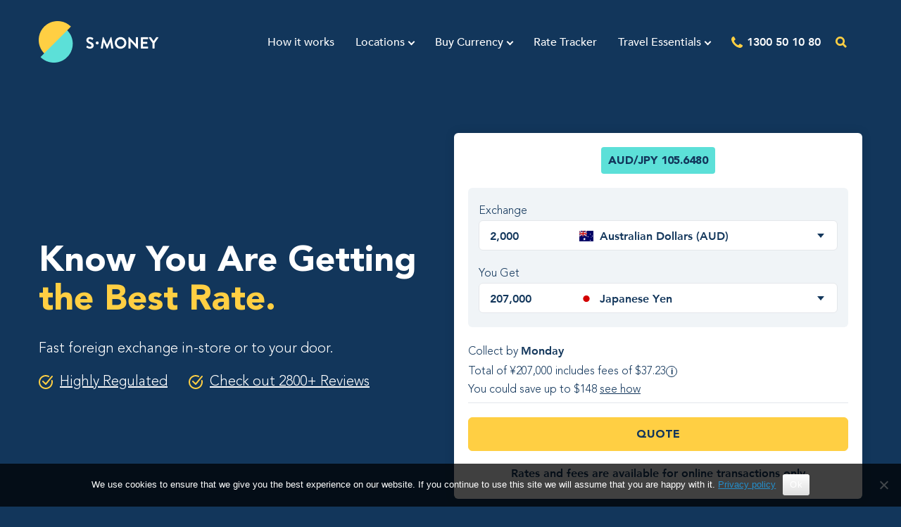

--- FILE ---
content_type: text/html; charset=UTF-8
request_url: https://www.smoney.com.au/
body_size: 29113
content:
<!DOCTYPE html>
<html lang="en-AU">
<head>
	<meta charset="UTF-8" />
	<meta http-equiv="X-UA-Compatible" content="IE=10" />
	<link rel="profile" href="http://gmpg.org/xfn/11" />
	<link rel="pingback" href="https://www.smoney.com.au/xmlrpc.php" />
	<meta name='robots' content='index, follow, max-image-preview:large, max-snippet:-1, max-video-preview:-1' />

	<!-- This site is optimized with the Yoast SEO plugin v26.6 - https://yoast.com/wordpress/plugins/seo/ -->
	<title>S Money Currency Exchange | Know You Are Getting the Best Rate</title>
	<meta name="description" content="Buy foreign currency online and get the best exchange rate in Australia. Pick it up or get it delivered by tomorrow in Sydney, Melbourne, Brisbane, Adelaide or Perth." />
	<link rel="canonical" href="https://www.smoney.com.au/" />
	<meta property="og:type" content="website" />
	<meta property="og:title" content="S Money Currency Exchange | Know You Are Getting the Best Rate" />
	<meta property="og:description" content="Buy foreign currency online and get the best exchange rate in Australia. Pick it up or get it delivered by tomorrow in Sydney, Melbourne, Brisbane, Adelaide or Perth." />
	<meta property="og:url" content="https://www.smoney.com.au/" />
	<meta property="og:site_name" content="S Money" />
	<meta property="article:modified_time" content="2026-01-16T06:50:39+00:00" />
	<meta property="og:image" content="https://www.smoney.com.au/wp-content/uploads/2019/09/NZD-Notes.jpg" />
	<meta property="og:image:width" content="922" />
	<meta property="og:image:height" content="614" />
	<meta property="og:image:type" content="image/jpeg" />
	<meta name="twitter:card" content="summary_large_image" />
	<script type="application/ld+json" class="yoast-schema-graph">{"@context":"https://schema.org","@graph":[{"@type":"WebPage","@id":"https://www.smoney.com.au/","url":"https://www.smoney.com.au/","name":"S Money Currency Exchange | Know You Are Getting the Best Rate","isPartOf":{"@id":"https://www.smoney.com.au/#website"},"about":{"@id":"https://www.smoney.com.au/#organization"},"primaryImageOfPage":{"@id":"https://www.smoney.com.au/#primaryimage"},"image":{"@id":"https://www.smoney.com.au/#primaryimage"},"thumbnailUrl":"https://www.smoney.com.au/wp-content/uploads/2019/09/NZD-Notes.jpg","datePublished":"2020-03-05T05:58:40+00:00","dateModified":"2026-01-16T06:50:39+00:00","description":"Buy foreign currency online and get the best exchange rate in Australia. Pick it up or get it delivered by tomorrow in Sydney, Melbourne, Brisbane, Adelaide or Perth.","breadcrumb":{"@id":"https://www.smoney.com.au/#breadcrumb"},"inLanguage":"en-AU","potentialAction":[{"@type":"ReadAction","target":["https://www.smoney.com.au/"]}]},{"@type":"ImageObject","inLanguage":"en-AU","@id":"https://www.smoney.com.au/#primaryimage","url":"https://www.smoney.com.au/wp-content/uploads/2019/09/NZD-Notes.jpg","contentUrl":"https://www.smoney.com.au/wp-content/uploads/2019/09/NZD-Notes.jpg","width":922,"height":614,"caption":"Buy NZ Dollars (NZD) Money Cash, AUDNZD forecasts"},{"@type":"BreadcrumbList","@id":"https://www.smoney.com.au/#breadcrumb","itemListElement":[{"@type":"ListItem","position":1,"name":"Home"}]},{"@type":"WebSite","@id":"https://www.smoney.com.au/#website","url":"https://www.smoney.com.au/","name":"S Money","description":"","publisher":{"@id":"https://www.smoney.com.au/#organization"},"potentialAction":[{"@type":"SearchAction","target":{"@type":"EntryPoint","urlTemplate":"https://www.smoney.com.au/?s={search_term_string}"},"query-input":{"@type":"PropertyValueSpecification","valueRequired":true,"valueName":"search_term_string"}}],"inLanguage":"en-AU"},{"@type":"Organization","@id":"https://www.smoney.com.au/#organization","name":"Smoney","url":"https://www.smoney.com.au/","logo":{"@type":"ImageObject","inLanguage":"en-AU","@id":"https://www.smoney.com.au/#/schema/logo/image/","url":"https://www.smoney.com.au/wp-content/uploads/2020/03/logo-black-text-1.png","contentUrl":"https://www.smoney.com.au/wp-content/uploads/2020/03/logo-black-text-1.png","width":88,"height":30,"caption":"Smoney"},"image":{"@id":"https://www.smoney.com.au/#/schema/logo/image/"}}]}</script>
	<!-- / Yoast SEO plugin. -->


<link rel='dns-prefetch' href='//assets.frankiefinancial.io' />
<link rel="alternate" type="application/rss+xml" title="S Money &raquo; Feed" href="https://www.smoney.com.au/feed/" />
<link rel="alternate" type="application/rss+xml" title="S Money &raquo; Comments Feed" href="https://www.smoney.com.au/comments/feed/" />
<link rel="alternate" title="oEmbed (JSON)" type="application/json+oembed" href="https://www.smoney.com.au/wp-json/oembed/1.0/embed?url=https%3A%2F%2Fwww.smoney.com.au%2F" />
<link rel="alternate" title="oEmbed (XML)" type="text/xml+oembed" href="https://www.smoney.com.au/wp-json/oembed/1.0/embed?url=https%3A%2F%2Fwww.smoney.com.au%2F&#038;format=xml" />
<style id='wp-img-auto-sizes-contain-inline-css' type='text/css'>
img:is([sizes=auto i],[sizes^="auto," i]){contain-intrinsic-size:3000px 1500px}
/*# sourceURL=wp-img-auto-sizes-contain-inline-css */
</style>
<link rel="stylesheet" href="https://www.smoney.com.au/wp-content/cache/minify/e9bd1.css?x14498" media="all" />



<style id='wp-block-library-inline-css' type='text/css'>
:root{--wp-block-synced-color:#7a00df;--wp-block-synced-color--rgb:122,0,223;--wp-bound-block-color:var(--wp-block-synced-color);--wp-editor-canvas-background:#ddd;--wp-admin-theme-color:#007cba;--wp-admin-theme-color--rgb:0,124,186;--wp-admin-theme-color-darker-10:#006ba1;--wp-admin-theme-color-darker-10--rgb:0,107,160.5;--wp-admin-theme-color-darker-20:#005a87;--wp-admin-theme-color-darker-20--rgb:0,90,135;--wp-admin-border-width-focus:2px}@media (min-resolution:192dpi){:root{--wp-admin-border-width-focus:1.5px}}.wp-element-button{cursor:pointer}:root .has-very-light-gray-background-color{background-color:#eee}:root .has-very-dark-gray-background-color{background-color:#313131}:root .has-very-light-gray-color{color:#eee}:root .has-very-dark-gray-color{color:#313131}:root .has-vivid-green-cyan-to-vivid-cyan-blue-gradient-background{background:linear-gradient(135deg,#00d084,#0693e3)}:root .has-purple-crush-gradient-background{background:linear-gradient(135deg,#34e2e4,#4721fb 50%,#ab1dfe)}:root .has-hazy-dawn-gradient-background{background:linear-gradient(135deg,#faaca8,#dad0ec)}:root .has-subdued-olive-gradient-background{background:linear-gradient(135deg,#fafae1,#67a671)}:root .has-atomic-cream-gradient-background{background:linear-gradient(135deg,#fdd79a,#004a59)}:root .has-nightshade-gradient-background{background:linear-gradient(135deg,#330968,#31cdcf)}:root .has-midnight-gradient-background{background:linear-gradient(135deg,#020381,#2874fc)}:root{--wp--preset--font-size--normal:16px;--wp--preset--font-size--huge:42px}.has-regular-font-size{font-size:1em}.has-larger-font-size{font-size:2.625em}.has-normal-font-size{font-size:var(--wp--preset--font-size--normal)}.has-huge-font-size{font-size:var(--wp--preset--font-size--huge)}.has-text-align-center{text-align:center}.has-text-align-left{text-align:left}.has-text-align-right{text-align:right}.has-fit-text{white-space:nowrap!important}#end-resizable-editor-section{display:none}.aligncenter{clear:both}.items-justified-left{justify-content:flex-start}.items-justified-center{justify-content:center}.items-justified-right{justify-content:flex-end}.items-justified-space-between{justify-content:space-between}.screen-reader-text{border:0;clip-path:inset(50%);height:1px;margin:-1px;overflow:hidden;padding:0;position:absolute;width:1px;word-wrap:normal!important}.screen-reader-text:focus{background-color:#ddd;clip-path:none;color:#444;display:block;font-size:1em;height:auto;left:5px;line-height:normal;padding:15px 23px 14px;text-decoration:none;top:5px;width:auto;z-index:100000}html :where(.has-border-color){border-style:solid}html :where([style*=border-top-color]){border-top-style:solid}html :where([style*=border-right-color]){border-right-style:solid}html :where([style*=border-bottom-color]){border-bottom-style:solid}html :where([style*=border-left-color]){border-left-style:solid}html :where([style*=border-width]){border-style:solid}html :where([style*=border-top-width]){border-top-style:solid}html :where([style*=border-right-width]){border-right-style:solid}html :where([style*=border-bottom-width]){border-bottom-style:solid}html :where([style*=border-left-width]){border-left-style:solid}html :where(img[class*=wp-image-]){height:auto;max-width:100%}:where(figure){margin:0 0 1em}html :where(.is-position-sticky){--wp-admin--admin-bar--position-offset:var(--wp-admin--admin-bar--height,0px)}@media screen and (max-width:600px){html :where(.is-position-sticky){--wp-admin--admin-bar--position-offset:0px}}

/*# sourceURL=wp-block-library-inline-css */
</style><link rel="stylesheet" href="https://www.smoney.com.au/wp-content/cache/minify/d5e73.css?x14498" media="all" />

<style id='global-styles-inline-css' type='text/css'>
:root{--wp--preset--aspect-ratio--square: 1;--wp--preset--aspect-ratio--4-3: 4/3;--wp--preset--aspect-ratio--3-4: 3/4;--wp--preset--aspect-ratio--3-2: 3/2;--wp--preset--aspect-ratio--2-3: 2/3;--wp--preset--aspect-ratio--16-9: 16/9;--wp--preset--aspect-ratio--9-16: 9/16;--wp--preset--color--black: #000000;--wp--preset--color--cyan-bluish-gray: #abb8c3;--wp--preset--color--white: #ffffff;--wp--preset--color--pale-pink: #f78da7;--wp--preset--color--vivid-red: #cf2e2e;--wp--preset--color--luminous-vivid-orange: #ff6900;--wp--preset--color--luminous-vivid-amber: #fcb900;--wp--preset--color--light-green-cyan: #7bdcb5;--wp--preset--color--vivid-green-cyan: #00d084;--wp--preset--color--pale-cyan-blue: #8ed1fc;--wp--preset--color--vivid-cyan-blue: #0693e3;--wp--preset--color--vivid-purple: #9b51e0;--wp--preset--gradient--vivid-cyan-blue-to-vivid-purple: linear-gradient(135deg,rgb(6,147,227) 0%,rgb(155,81,224) 100%);--wp--preset--gradient--light-green-cyan-to-vivid-green-cyan: linear-gradient(135deg,rgb(122,220,180) 0%,rgb(0,208,130) 100%);--wp--preset--gradient--luminous-vivid-amber-to-luminous-vivid-orange: linear-gradient(135deg,rgb(252,185,0) 0%,rgb(255,105,0) 100%);--wp--preset--gradient--luminous-vivid-orange-to-vivid-red: linear-gradient(135deg,rgb(255,105,0) 0%,rgb(207,46,46) 100%);--wp--preset--gradient--very-light-gray-to-cyan-bluish-gray: linear-gradient(135deg,rgb(238,238,238) 0%,rgb(169,184,195) 100%);--wp--preset--gradient--cool-to-warm-spectrum: linear-gradient(135deg,rgb(74,234,220) 0%,rgb(151,120,209) 20%,rgb(207,42,186) 40%,rgb(238,44,130) 60%,rgb(251,105,98) 80%,rgb(254,248,76) 100%);--wp--preset--gradient--blush-light-purple: linear-gradient(135deg,rgb(255,206,236) 0%,rgb(152,150,240) 100%);--wp--preset--gradient--blush-bordeaux: linear-gradient(135deg,rgb(254,205,165) 0%,rgb(254,45,45) 50%,rgb(107,0,62) 100%);--wp--preset--gradient--luminous-dusk: linear-gradient(135deg,rgb(255,203,112) 0%,rgb(199,81,192) 50%,rgb(65,88,208) 100%);--wp--preset--gradient--pale-ocean: linear-gradient(135deg,rgb(255,245,203) 0%,rgb(182,227,212) 50%,rgb(51,167,181) 100%);--wp--preset--gradient--electric-grass: linear-gradient(135deg,rgb(202,248,128) 0%,rgb(113,206,126) 100%);--wp--preset--gradient--midnight: linear-gradient(135deg,rgb(2,3,129) 0%,rgb(40,116,252) 100%);--wp--preset--font-size--small: 13px;--wp--preset--font-size--medium: 20px;--wp--preset--font-size--large: 36px;--wp--preset--font-size--x-large: 42px;--wp--preset--spacing--20: 0.44rem;--wp--preset--spacing--30: 0.67rem;--wp--preset--spacing--40: 1rem;--wp--preset--spacing--50: 1.5rem;--wp--preset--spacing--60: 2.25rem;--wp--preset--spacing--70: 3.38rem;--wp--preset--spacing--80: 5.06rem;--wp--preset--shadow--natural: 6px 6px 9px rgba(0, 0, 0, 0.2);--wp--preset--shadow--deep: 12px 12px 50px rgba(0, 0, 0, 0.4);--wp--preset--shadow--sharp: 6px 6px 0px rgba(0, 0, 0, 0.2);--wp--preset--shadow--outlined: 6px 6px 0px -3px rgb(255, 255, 255), 6px 6px rgb(0, 0, 0);--wp--preset--shadow--crisp: 6px 6px 0px rgb(0, 0, 0);}:where(.is-layout-flex){gap: 0.5em;}:where(.is-layout-grid){gap: 0.5em;}body .is-layout-flex{display: flex;}.is-layout-flex{flex-wrap: wrap;align-items: center;}.is-layout-flex > :is(*, div){margin: 0;}body .is-layout-grid{display: grid;}.is-layout-grid > :is(*, div){margin: 0;}:where(.wp-block-columns.is-layout-flex){gap: 2em;}:where(.wp-block-columns.is-layout-grid){gap: 2em;}:where(.wp-block-post-template.is-layout-flex){gap: 1.25em;}:where(.wp-block-post-template.is-layout-grid){gap: 1.25em;}.has-black-color{color: var(--wp--preset--color--black) !important;}.has-cyan-bluish-gray-color{color: var(--wp--preset--color--cyan-bluish-gray) !important;}.has-white-color{color: var(--wp--preset--color--white) !important;}.has-pale-pink-color{color: var(--wp--preset--color--pale-pink) !important;}.has-vivid-red-color{color: var(--wp--preset--color--vivid-red) !important;}.has-luminous-vivid-orange-color{color: var(--wp--preset--color--luminous-vivid-orange) !important;}.has-luminous-vivid-amber-color{color: var(--wp--preset--color--luminous-vivid-amber) !important;}.has-light-green-cyan-color{color: var(--wp--preset--color--light-green-cyan) !important;}.has-vivid-green-cyan-color{color: var(--wp--preset--color--vivid-green-cyan) !important;}.has-pale-cyan-blue-color{color: var(--wp--preset--color--pale-cyan-blue) !important;}.has-vivid-cyan-blue-color{color: var(--wp--preset--color--vivid-cyan-blue) !important;}.has-vivid-purple-color{color: var(--wp--preset--color--vivid-purple) !important;}.has-black-background-color{background-color: var(--wp--preset--color--black) !important;}.has-cyan-bluish-gray-background-color{background-color: var(--wp--preset--color--cyan-bluish-gray) !important;}.has-white-background-color{background-color: var(--wp--preset--color--white) !important;}.has-pale-pink-background-color{background-color: var(--wp--preset--color--pale-pink) !important;}.has-vivid-red-background-color{background-color: var(--wp--preset--color--vivid-red) !important;}.has-luminous-vivid-orange-background-color{background-color: var(--wp--preset--color--luminous-vivid-orange) !important;}.has-luminous-vivid-amber-background-color{background-color: var(--wp--preset--color--luminous-vivid-amber) !important;}.has-light-green-cyan-background-color{background-color: var(--wp--preset--color--light-green-cyan) !important;}.has-vivid-green-cyan-background-color{background-color: var(--wp--preset--color--vivid-green-cyan) !important;}.has-pale-cyan-blue-background-color{background-color: var(--wp--preset--color--pale-cyan-blue) !important;}.has-vivid-cyan-blue-background-color{background-color: var(--wp--preset--color--vivid-cyan-blue) !important;}.has-vivid-purple-background-color{background-color: var(--wp--preset--color--vivid-purple) !important;}.has-black-border-color{border-color: var(--wp--preset--color--black) !important;}.has-cyan-bluish-gray-border-color{border-color: var(--wp--preset--color--cyan-bluish-gray) !important;}.has-white-border-color{border-color: var(--wp--preset--color--white) !important;}.has-pale-pink-border-color{border-color: var(--wp--preset--color--pale-pink) !important;}.has-vivid-red-border-color{border-color: var(--wp--preset--color--vivid-red) !important;}.has-luminous-vivid-orange-border-color{border-color: var(--wp--preset--color--luminous-vivid-orange) !important;}.has-luminous-vivid-amber-border-color{border-color: var(--wp--preset--color--luminous-vivid-amber) !important;}.has-light-green-cyan-border-color{border-color: var(--wp--preset--color--light-green-cyan) !important;}.has-vivid-green-cyan-border-color{border-color: var(--wp--preset--color--vivid-green-cyan) !important;}.has-pale-cyan-blue-border-color{border-color: var(--wp--preset--color--pale-cyan-blue) !important;}.has-vivid-cyan-blue-border-color{border-color: var(--wp--preset--color--vivid-cyan-blue) !important;}.has-vivid-purple-border-color{border-color: var(--wp--preset--color--vivid-purple) !important;}.has-vivid-cyan-blue-to-vivid-purple-gradient-background{background: var(--wp--preset--gradient--vivid-cyan-blue-to-vivid-purple) !important;}.has-light-green-cyan-to-vivid-green-cyan-gradient-background{background: var(--wp--preset--gradient--light-green-cyan-to-vivid-green-cyan) !important;}.has-luminous-vivid-amber-to-luminous-vivid-orange-gradient-background{background: var(--wp--preset--gradient--luminous-vivid-amber-to-luminous-vivid-orange) !important;}.has-luminous-vivid-orange-to-vivid-red-gradient-background{background: var(--wp--preset--gradient--luminous-vivid-orange-to-vivid-red) !important;}.has-very-light-gray-to-cyan-bluish-gray-gradient-background{background: var(--wp--preset--gradient--very-light-gray-to-cyan-bluish-gray) !important;}.has-cool-to-warm-spectrum-gradient-background{background: var(--wp--preset--gradient--cool-to-warm-spectrum) !important;}.has-blush-light-purple-gradient-background{background: var(--wp--preset--gradient--blush-light-purple) !important;}.has-blush-bordeaux-gradient-background{background: var(--wp--preset--gradient--blush-bordeaux) !important;}.has-luminous-dusk-gradient-background{background: var(--wp--preset--gradient--luminous-dusk) !important;}.has-pale-ocean-gradient-background{background: var(--wp--preset--gradient--pale-ocean) !important;}.has-electric-grass-gradient-background{background: var(--wp--preset--gradient--electric-grass) !important;}.has-midnight-gradient-background{background: var(--wp--preset--gradient--midnight) !important;}.has-small-font-size{font-size: var(--wp--preset--font-size--small) !important;}.has-medium-font-size{font-size: var(--wp--preset--font-size--medium) !important;}.has-large-font-size{font-size: var(--wp--preset--font-size--large) !important;}.has-x-large-font-size{font-size: var(--wp--preset--font-size--x-large) !important;}
/*# sourceURL=global-styles-inline-css */
</style>

<style id='classic-theme-styles-inline-css' type='text/css'>
/*! This file is auto-generated */
.wp-block-button__link{color:#fff;background-color:#32373c;border-radius:9999px;box-shadow:none;text-decoration:none;padding:calc(.667em + 2px) calc(1.333em + 2px);font-size:1.125em}.wp-block-file__button{background:#32373c;color:#fff;text-decoration:none}
/*# sourceURL=/wp-includes/css/classic-themes.min.css */
</style>
<link rel="stylesheet" href="https://www.smoney.com.au/wp-content/cache/minify/56858.css?x14498" media="all" />







<link rel='stylesheet' id='woocommerce-smallscreen-css' href='https://www.smoney.com.au/wp-content/plugins/woocommerce/assets/css/woocommerce-smallscreen.css?x14498&amp;ver=10.4.3' type='text/css' media='only screen and (max-width: 768px)' />
<link rel="stylesheet" href="https://www.smoney.com.au/wp-content/cache/minify/2c09c.css?x14498" media="all" />

<style id='woocommerce-inline-inline-css' type='text/css'>
.woocommerce form .form-row .required { visibility: visible; }
/*# sourceURL=woocommerce-inline-inline-css */
</style>
<link rel="stylesheet" href="https://www.smoney.com.au/wp-content/cache/minify/c7406.css?x14498" media="all" />




<script type="text/javascript" id="cookie-notice-front-js-before">
/* <![CDATA[ */
var cnArgs = {"ajaxUrl":"https:\/\/www.smoney.com.au\/wp-admin\/admin-ajax.php","nonce":"5c5657e346","hideEffect":"fade","position":"bottom","onScroll":false,"onScrollOffset":100,"onClick":false,"cookieName":"cookie_notice_accepted","cookieTime":2592000,"cookieTimeRejected":2592000,"globalCookie":false,"redirection":false,"cache":true,"revokeCookies":false,"revokeCookiesOpt":"automatic"};

//# sourceURL=cookie-notice-front-js-before
/* ]]> */
</script>
<script src="https://www.smoney.com.au/wp-content/cache/minify/545b0.js?x14498" defer></script>

<script type="text/javascript" src="https://www.smoney.com.au/wp-includes/js/jquery/jquery.min.js?x14498&amp;ver=3.7.1" id="jquery-core-js"></script>
<script src="https://www.smoney.com.au/wp-content/cache/minify/9ad60.js?x14498" defer></script>

<script type="text/javascript" id="curr-con-js-extra">
/* <![CDATA[ */
var currconajax = {"ajax_url":"https://www.smoney.com.au/wp-admin/admin-ajax.php"};
//# sourceURL=curr-con-js-extra
/* ]]> */
</script>
<script src="https://www.smoney.com.au/wp-content/cache/minify/4529a.js?x14498" defer></script>

<script type="text/javascript" id="smoney-js-extra">
/* <![CDATA[ */
var csajax = {"ajax_url":"https://www.smoney.com.au/wp-admin/admin-ajax.php","nonce":"2517d849c4"};
//# sourceURL=smoney-js-extra
/* ]]> */
</script>
<script src="https://www.smoney.com.au/wp-content/cache/minify/c76e8.js?x14498" defer></script>



<script type="text/javascript" id="woocommerce-js-extra">
/* <![CDATA[ */
var woocommerce_params = {"ajax_url":"/wp-admin/admin-ajax.php","wc_ajax_url":"/?wc-ajax=%%endpoint%%","i18n_password_show":"Show password","i18n_password_hide":"Hide password"};
//# sourceURL=woocommerce-js-extra
/* ]]> */
</script>
<script src="https://www.smoney.com.au/wp-content/cache/minify/c7057.js?x14498" defer></script>

<script type="text/javascript" id="siteorigin-mobilenav-js-extra">
/* <![CDATA[ */
var mobileNav = {"search":{"url":"https://www.smoney.com.au","placeholder":"Search"},"text":{"navigate":"&nbsp;","back":"Back","close":"Close"},"nextIconUrl":"https://www.smoney.com.au/wp-content/themes/vantage/inc/mobilenav/images/next.png","mobileMenuClose":"\u003Cimg width=\"24\" height=\"24\" src=\"https://www.smoney.com.au/wp-content/uploads/2023/11/burger_ic.png\" class=\"attachment-full size-full\" alt=\"three horizontal lines indicating a mobile menu\" decoding=\"async\" /\u003E"};
//# sourceURL=siteorigin-mobilenav-js-extra
/* ]]> */
</script>
<script src="https://www.smoney.com.au/wp-content/cache/minify/82bd2.js?x14498" defer></script>


<link rel="https://api.w.org/" href="https://www.smoney.com.au/wp-json/" /><link rel="alternate" title="JSON" type="application/json" href="https://www.smoney.com.au/wp-json/wp/v2/pages/53776" /><link rel="EditURI" type="application/rsd+xml" title="RSD" href="https://www.smoney.com.au/xmlrpc.php?rsd" />
<meta name="generator" content="WordPress 6.9" />
<meta name="generator" content="WooCommerce 10.4.3" />
<link rel='shortlink' href='https://www.smoney.com.au/' />
    
    <script type="text/javascript">
        var ajaxurl = 'https://www.smoney.com.au/wp-admin/admin-ajax.php';
    </script>
<script>document.createElement( "picture" );if(!window.HTMLPictureElement && document.addEventListener) {window.addEventListener("DOMContentLoaded", function() {var s = document.createElement("script");s.src = "https://www.smoney.com.au/wp-content/plugins/webp-express/js/picturefill.min.js";document.body.appendChild(s);});}</script><!-- Starting: Conversion Tracking for WooCommerce (https://wordpress.org/plugins/woocommerce-conversion-tracking/) -->
<!-- End: Conversion Tracking for WooCommerce Codes -->
<script>
      window.tolstoyAppKey="1a8aff65-8246-496b-9f02-70948c9d2c5d";
	window.addEventListener('load', function(){ setTimeout(function(){
      var s = document.createElement("script");
      s.type = "text/javascript";
      s.async = true;
      s.src = "https://widget.gotolstoy.com/widget/widget.js";
      document.head.appendChild(s);
	},20000); });
</script>
<link rel="alternate" href="https://www.smoney.com.au/" hreflang="en-au" />
<time class="updated_date" datetime="2026-01-16T17:50:39+11:00" /><meta name="viewport" content="width=device-width, initial-scale=1" />			<link rel="preload" href="https://www.smoney.com.au/wp-content/plugins/wordpress-popup/assets/hustle-ui/fonts/hustle-icons-font.woff2" as="font" type="font/woff2" crossorigin>
					<style type="text/css">
				.so-mobilenav-mobile + * { display: none; }
				@media screen and (max-width: 850px) { .so-mobilenav-mobile + * { display: block; } .so-mobilenav-standard + * { display: none; } .site-navigation #search-icon { display: none; } .has-menu-search .main-navigation ul { margin-right: 0 !important; }
				
									.masthead-logo-in-menu .full-container { display: flex; justify-content: space-between; }
								}
			</style>
			<noscript><style>.woocommerce-product-gallery{ opacity: 1 !important; }</style></noscript>
	<style id="hustle-module-6-0-styles" class="hustle-module-styles hustle-module-styles-6">@media screen and (min-width: 783px) {.hustle-ui:not(.hustle-size--small).module_id_6 .hustle-popup-content {max-width: 970px;max-height: none;max-height: unset;overflow-y: initial;}}@media screen and (min-width: 783px) { .hustle-layout {max-height: none;max-height: unset;}} .hustle-ui.module_id_6  {padding-right: 10px;padding-left: 10px;}.hustle-ui.module_id_6  .hustle-popup-content .hustle-info,.hustle-ui.module_id_6  .hustle-popup-content .hustle-optin {padding-top: 0px;padding-bottom: 0px;}@media screen and (min-width: 783px) {.hustle-ui:not(.hustle-size--small).module_id_6  {padding-right: 10px;padding-left: 10px;}.hustle-ui:not(.hustle-size--small).module_id_6  .hustle-popup-content .hustle-info,.hustle-ui:not(.hustle-size--small).module_id_6  .hustle-popup-content .hustle-optin {padding-top: 0px;padding-bottom: 0px;}} .hustle-ui.module_id_6 .hustle-layout {margin: 0px 0px 0px 0px;padding: 0px 0px 0px 0px;border-width: 0px 0px 0px 0px;border-style: solid;border-color: #DADADA;border-radius: 6px 6px 6px 6px;overflow: hidden;background-color: rgb(255,255,255);-moz-box-shadow: 0px 0px 0px 0px rgba(0,0,0,0);-webkit-box-shadow: 0px 0px 0px 0px rgba(0,0,0,0);box-shadow: 0px 0px 0px 0px rgba(0,0,0,0);}@media screen and (min-width: 783px) {.hustle-ui:not(.hustle-size--small).module_id_6 .hustle-layout {margin: 0px 0px 0px 0px;padding: 0px 0px 0px 0px;border-width: 0px 0px 0px 0px;border-style: solid;border-radius: 6px 6px 6px 6px;-moz-box-shadow: 0px 0px 0px 0px rgba(0,0,0,0);-webkit-box-shadow: 0px 0px 0px 0px rgba(0,0,0,0);box-shadow: 0px 0px 0px 0px rgba(0,0,0,0);}} .hustle-ui.module_id_6 .hustle-layout .hustle-layout-content {padding: 50px 40px 20px 40px;border-width: 0px 0px 0px 0px;border-style: solid;border-radius: 0px 0px 0px 0px;border-color: rgba(0,0,0,0);background-color: #5D7380;-moz-box-shadow: 0px 0px 0px 0px rgba(0,0,0,0);-webkit-box-shadow: 0px 0px 0px 0px rgba(0,0,0,0);box-shadow: 0px 0px 0px 0px rgba(0,0,0,0);}.hustle-ui.module_id_6 .hustle-main-wrapper {position: relative;padding:32px 0 0;}@media screen and (min-width: 783px) {.hustle-ui:not(.hustle-size--small).module_id_6 .hustle-layout .hustle-layout-content {padding: 130px 50px 87px 50px;border-width: 0px 0px 0px 0px;border-style: solid;border-radius: 0px 0px 0px 0px;-moz-box-shadow: 0px 0px 0px 0px rgba(0,0,0,0);-webkit-box-shadow: 0px 0px 0px 0px rgba(0,0,0,0);box-shadow: 0px 0px 0px 0px rgba(0,0,0,0);}}@media screen and (min-width: 783px) {.hustle-ui:not(.hustle-size--small).module_id_6 .hustle-main-wrapper {padding: 0;}}.hustle-ui.module_id_6 .hustle-layout .hustle-image {background-color: rgb(255,255,255);}.hustle-ui.module_id_6 .hustle-layout .hustle-image {height: 180px;overflow: hidden;}@media screen and (min-width: 783px) {.hustle-ui:not(.hustle-size--small).module_id_6 .hustle-layout .hustle-image {max-width: 38.145%;height: auto;min-height: 0;-webkit-box-flex: 0;-ms-flex: 0 0 38.145%;flex: 0 0 38.145%;}}.hustle-ui.module_id_6 .hustle-layout .hustle-image img {width: 100%;max-width: unset;height: 100%;display: block;position: absolute;object-fit: cover;-ms-interpolation-mode: bicubic;}@media all and (-ms-high-contrast: none), (-ms-high-contrast: active) {.hustle-ui.module_id_6 .hustle-layout .hustle-image img {width: auto;max-width: unset;height: auto;max-height: unset;}}@media screen and (min-width: 783px) {.hustle-ui:not(.hustle-size--small).module_id_6 .hustle-layout .hustle-image img {width: 100%;max-width: unset;height: 100%;display: block;position: absolute;object-fit: cover;-ms-interpolation-mode: bicubic;}}@media all and (min-width: 783px) and (-ms-high-contrast: none), (-ms-high-contrast: active) {.hustle-ui:not(.hustle-size--small).module_id_6 .hustle-layout .hustle-image img {width: auto;max-width: unset;height: auto;max-height: unset;}}.hustle-ui.module_id_6 .hustle-layout .hustle-image img {object-position: center center;-o-object-position: center center;}@media all and (-ms-high-contrast: none), (-ms-high-contrast: active) {.hustle-ui.module_id_6 .hustle-layout .hustle-image img {left: 50%;}}@media all and (-ms-high-contrast: none), (-ms-high-contrast: active) {.hustle-ui.module_id_6 .hustle-layout .hustle-image img {transform: translate(-50%,-50%);-ms-transform: translate(-50%,-50%);-webkit-transform: translate(-50%,-50%);}}@media all and (-ms-high-contrast: none), (-ms-high-contrast: active) {.hustle-ui.module_id_6 .hustle-layout .hustle-image img {top: 50%;}}@media all and (-ms-high-contrast: none), (-ms-high-contrast: active) {.hustle-ui.module_id_6 .hustle-layout .hustle-image img {transform: translate(-50%,-50%);-ms-transform: translate(-50%,-50%);-webkit-transform: translate(-50%,-50%);}}@media screen and (min-width: 783px) {.hustle-ui:not(.hustle-size--small).module_id_6 .hustle-layout .hustle-image img {object-position: center center;-o-object-position: center center;}}@media all and (min-width: 783px) and (-ms-high-contrast: none), (-ms-high-contrast: active) {.hustle-ui:not(.hustle-size--small).module_id_6 .hustle-layout .hustle-image img {left: 50%;right: auto;}}@media all and (min-width: 783px) and (-ms-high-contrast: none), (-ms-high-contrast: active) {.hustle-ui:not(.hustle-size--small).module_id_6 .hustle-layout .hustle-image img {transform: translate(-50%,-50%);-ms-transform: translate(-50%,-50%);-webkit-transform: translate(-50%,-50%);}}@media all and (min-width: 783px) and (-ms-high-contrast: none), (-ms-high-contrast: active) {.hustle-ui:not(.hustle-size--small).module_id_6 .hustle-layout .hustle-image img {top: 50%;bottom: auto;}}@media all and (min-width: 783px) and (-ms-high-contrast: none), (-ms-high-contrast: active) {.hustle-ui:not(.hustle-size--small).module_id_6 .hustle-layout .hustle-image img {transform: translate(-50%,-50%);-ms-transform: translate(-50%,-50%);-webkit-transform: translate(-50%,-50%);}}  .hustle-ui.module_id_6 .hustle-layout .hustle-content {margin: 0px 0px 0px 0px;padding: 100px 40px 20px 40px;border-width: 0px 0px 0px 0px;border-style: solid;border-radius: 0px 0px 0px 0px;border-color: rgba(0,0,0,0);background-color: rgba(0,0,0,0);-moz-box-shadow: 0px 0px 0px 0px rgba(0,0,0,0);-webkit-box-shadow: 0px 0px 0px 0px rgba(0,0,0,0);box-shadow: 0px 0px 0px 0px rgba(0,0,0,0);}.hustle-ui.module_id_6 .hustle-layout .hustle-content .hustle-content-wrap {padding: 100px 0 20px 0;}@media screen and (min-width: 783px) {.hustle-ui:not(.hustle-size--small).module_id_6 .hustle-layout .hustle-content {margin: 0px 0px 0px 0px;padding: 30px 30px 30px 30px;border-width: 0px 0px 0px 0px;border-style: solid;border-radius: 0px 0px 0px 0px;-moz-box-shadow: 0px 0px 0px 0px rgba(0,0,0,0);-webkit-box-shadow: 0px 0px 0px 0px rgba(0,0,0,0);box-shadow: 0px 0px 0px 0px rgba(0,0,0,0);}.hustle-ui:not(.hustle-size--small).module_id_6 .hustle-layout .hustle-content .hustle-content-wrap {padding: 30px 0 30px 0;}} .hustle-ui.module_id_6 .hustle-layout .hustle-title {display: block;margin: 0px 0px 30px 0px;padding: 0px 0px 0px 0px;border-width: 0px 0px 0px 0px;border-style: solid;border-color: rgba(0,0,0,0);border-radius: 0px 0px 0px 0px;background-color: rgba(0,0,0,0);box-shadow: 0px 0px 0px 0px rgba(0,0,0,0);-moz-box-shadow: 0px 0px 0px 0px rgba(0,0,0,0);-webkit-box-shadow: 0px 0px 0px 0px rgba(0,0,0,0);color: #12365b;font: normal 34px/1.2em AvenirBlack;font-style: normal;letter-spacing: 0px;text-transform: none;text-decoration: none;text-align: left;}@media screen and (min-width: 783px) {.hustle-ui:not(.hustle-size--small).module_id_6 .hustle-layout .hustle-title {margin: 0px 0px 30px 0px;padding: 0px 0px 0px 0px;border-width: 0px 0px 0px 0px;border-style: solid;border-radius: 0px 0px 0px 0px;box-shadow: 0px 0px 0px 0px rgba(0,0,0,0);-moz-box-shadow: 0px 0px 0px 0px rgba(0,0,0,0);-webkit-box-shadow: 0px 0px 0px 0px rgba(0,0,0,0);font: normal 34px/1.2em AvenirBlack;font-style: normal;letter-spacing: 0px;text-transform: none;text-decoration: none;text-align: left;}} .hustle-ui.module_id_6 .hustle-layout .hustle-group-content {margin: 0px 0px 30px 0px;padding: 0px 0px 0px 0px;border-color: rgba(0,0,0,0);border-width: 0px 0px 0px 0px;border-style: solid;color: #333333;}.hustle-ui.module_id_6 .hustle-layout .hustle-group-content b,.hustle-ui.module_id_6 .hustle-layout .hustle-group-content strong {font-weight: bold;}.hustle-ui.module_id_6 .hustle-layout .hustle-group-content a,.hustle-ui.module_id_6 .hustle-layout .hustle-group-content a:visited {color: #38C5B5;}.hustle-ui.module_id_6 .hustle-layout .hustle-group-content a:hover {color: #2DA194;}.hustle-ui.module_id_6 .hustle-layout .hustle-group-content a:focus,.hustle-ui.module_id_6 .hustle-layout .hustle-group-content a:active {color: #2DA194;}@media screen and (min-width: 783px) {.hustle-ui:not(.hustle-size--small).module_id_6 .hustle-layout .hustle-group-content {margin: 0px 0px 30px 0px;padding: 0px 0px 0px 0px;border-width: 0px 0px 0px 0px;border-style: solid;}}.hustle-ui.module_id_6 .hustle-layout .hustle-group-content {color: #333333;font-size: 20px;line-height: 1.3em;font-family: AvenirHeavy;}@media screen and (min-width: 783px) {.hustle-ui:not(.hustle-size--small).module_id_6 .hustle-layout .hustle-group-content {font-size: 20px;line-height: 1.3em;}}.hustle-ui.module_id_6 .hustle-layout .hustle-group-content p:not([class*="forminator-"]) {margin: 0 0 10px;color: #333333;font: 400 20px/1.3em AvenirHeavy;font-style: normal;letter-spacing: 0px;text-transform: none;text-decoration: none;}.hustle-ui.module_id_6 .hustle-layout .hustle-group-content p:not([class*="forminator-"]):last-child {margin-bottom: 0;}@media screen and (min-width: 783px) {.hustle-ui:not(.hustle-size--small).module_id_6 .hustle-layout .hustle-group-content p:not([class*="forminator-"]) {margin: 0 0 10px;font: 800 20px/1.3em AvenirHeavy;font-style: normal;letter-spacing: 0px;text-transform: none;text-decoration: none;}.hustle-ui:not(.hustle-size--small).module_id_6 .hustle-layout .hustle-group-content p:not([class*="forminator-"]):last-child {margin-bottom: 0;}}.hustle-ui.module_id_6 .hustle-layout .hustle-group-content h1:not([class*="forminator-"]) {margin: 0 0 10px;color: #333333;font: 700 28px/1.4em AvenirBlack;font-style: normal;letter-spacing: 0px;text-transform: none;text-decoration: none;}.hustle-ui.module_id_6 .hustle-layout .hustle-group-content h1:not([class*="forminator-"]):last-child {margin-bottom: 0;}@media screen and (min-width: 783px) {.hustle-ui:not(.hustle-size--small).module_id_6 .hustle-layout .hustle-group-content h1:not([class*="forminator-"]) {margin: 0 0 10px;font: normal 28px/1.4em AvenirBlack;font-style: normal;letter-spacing: 0px;text-transform: none;text-decoration: none;}.hustle-ui:not(.hustle-size--small).module_id_6 .hustle-layout .hustle-group-content h1:not([class*="forminator-"]):last-child {margin-bottom: 0;}}.hustle-ui.module_id_6 .hustle-layout .hustle-group-content h2:not([class*="forminator-"]) {margin: 0 0 10px;color: #333333;font: 700 22px/1.4em AvenirBlack;font-style: normal;letter-spacing: 0px;text-transform: none;text-decoration: none;}.hustle-ui.module_id_6 .hustle-layout .hustle-group-content h2:not([class*="forminator-"]):last-child {margin-bottom: 0;}@media screen and (min-width: 783px) {.hustle-ui:not(.hustle-size--small).module_id_6 .hustle-layout .hustle-group-content h2:not([class*="forminator-"]) {margin: 0 0 10px;font: normal 34px/1.4em AvenirBlack;font-style: normal;letter-spacing: 0px;text-transform: none;text-decoration: none;}.hustle-ui:not(.hustle-size--small).module_id_6 .hustle-layout .hustle-group-content h2:not([class*="forminator-"]):last-child {margin-bottom: 0;}}.hustle-ui.module_id_6 .hustle-layout .hustle-group-content h3:not([class*="forminator-"]) {margin: 0 0 10px;color: #333333;font: 700 18px/1.4em AvenirBlack;font-style: normal;letter-spacing: 0px;text-transform: none;text-decoration: none;}.hustle-ui.module_id_6 .hustle-layout .hustle-group-content h3:not([class*="forminator-"]):last-child {margin-bottom: 0;}@media screen and (min-width: 783px) {.hustle-ui:not(.hustle-size--small).module_id_6 .hustle-layout .hustle-group-content h3:not([class*="forminator-"]) {margin: 0 0 10px;font: normal 20px/1.4em AvenirBlack;font-style: normal;letter-spacing: 0px;text-transform: none;text-decoration: none;}.hustle-ui:not(.hustle-size--small).module_id_6 .hustle-layout .hustle-group-content h3:not([class*="forminator-"]):last-child {margin-bottom: 0;}}.hustle-ui.module_id_6 .hustle-layout .hustle-group-content h4:not([class*="forminator-"]) {margin: 0 0 10px;color: #333333;font: 700 16px/1.4em AvenirBlack;font-style: normal;letter-spacing: 0px;text-transform: none;text-decoration: none;}.hustle-ui.module_id_6 .hustle-layout .hustle-group-content h4:not([class*="forminator-"]):last-child {margin-bottom: 0;}@media screen and (min-width: 783px) {.hustle-ui:not(.hustle-size--small).module_id_6 .hustle-layout .hustle-group-content h4:not([class*="forminator-"]) {margin: 0 0 10px;font: normal 16px/1.4em AvenirBlack;font-style: normal;letter-spacing: 0px;text-transform: none;text-decoration: none;}.hustle-ui:not(.hustle-size--small).module_id_6 .hustle-layout .hustle-group-content h4:not([class*="forminator-"]):last-child {margin-bottom: 0;}}.hustle-ui.module_id_6 .hustle-layout .hustle-group-content h5:not([class*="forminator-"]) {margin: 0 0 10px;color: #333333;font: 700 14px/1.4em AvenirBlack;font-style: normal;letter-spacing: 0px;text-transform: none;text-decoration: none;}.hustle-ui.module_id_6 .hustle-layout .hustle-group-content h5:not([class*="forminator-"]):last-child {margin-bottom: 0;}@media screen and (min-width: 783px) {.hustle-ui:not(.hustle-size--small).module_id_6 .hustle-layout .hustle-group-content h5:not([class*="forminator-"]) {margin: 0 0 10px;font: normal 14px/1.4em AvenirBlack;font-style: normal;letter-spacing: 0px;text-transform: none;text-decoration: none;}.hustle-ui:not(.hustle-size--small).module_id_6 .hustle-layout .hustle-group-content h5:not([class*="forminator-"]):last-child {margin-bottom: 0;}}.hustle-ui.module_id_6 .hustle-layout .hustle-group-content h6:not([class*="forminator-"]) {margin: 0 0 10px;color: #333333;font: 700 12px/1.4em AvenirBlack;font-style: normal;letter-spacing: 0px;text-transform: uppercase;text-decoration: none;}.hustle-ui.module_id_6 .hustle-layout .hustle-group-content h6:not([class*="forminator-"]):last-child {margin-bottom: 0;}@media screen and (min-width: 783px) {.hustle-ui:not(.hustle-size--small).module_id_6 .hustle-layout .hustle-group-content h6:not([class*="forminator-"]) {margin: 0 0 10px;font: normal 12px/1.4em AvenirBlack;font-style: normal;letter-spacing: 0px;text-transform: uppercase;text-decoration: none;}.hustle-ui:not(.hustle-size--small).module_id_6 .hustle-layout .hustle-group-content h6:not([class*="forminator-"]):last-child {margin-bottom: 0;}}.hustle-ui.module_id_6 .hustle-layout .hustle-group-content ol:not([class*="forminator-"]),.hustle-ui.module_id_6 .hustle-layout .hustle-group-content ul:not([class*="forminator-"]) {margin: 0 0 10px;}.hustle-ui.module_id_6 .hustle-layout .hustle-group-content ol:not([class*="forminator-"]):last-child,.hustle-ui.module_id_6 .hustle-layout .hustle-group-content ul:not([class*="forminator-"]):last-child {margin-bottom: 0;}.hustle-ui.module_id_6 .hustle-layout .hustle-group-content li:not([class*="forminator-"]) {margin: 0 0 5px;display: flex;align-items: flex-start;color: #333333;font: 400 14px/1.45em AvenirBlack;font-style: normal;letter-spacing: 0px;text-transform: none;text-decoration: none;}.hustle-ui.module_id_6 .hustle-layout .hustle-group-content li:not([class*="forminator-"]):last-child {margin-bottom: 0;}.hustle-ui.module_id_6 .hustle-layout .hustle-group-content ol:not([class*="forminator-"]) li:before {color: #ADB5B7;flex-shrink: 0;}.hustle-ui.module_id_6 .hustle-layout .hustle-group-content ul:not([class*="forminator-"]) li:before {color: #ADB5B7;content: "\2022";font-size: 16px;flex-shrink: 0;}@media screen and (min-width: 783px) {.hustle-ui.module_id_6 .hustle-layout .hustle-group-content ol:not([class*="forminator-"]),.hustle-ui.module_id_6 .hustle-layout .hustle-group-content ul:not([class*="forminator-"]) {margin: 0 0 20px;}.hustle-ui.module_id_6 .hustle-layout .hustle-group-content ol:not([class*="forminator-"]):last-child,.hustle-ui.module_id_6 .hustle-layout .hustle-group-content ul:not([class*="forminator-"]):last-child {margin: 0;}}@media screen and (min-width: 783px) {.hustle-ui:not(.hustle-size--small).module_id_6 .hustle-layout .hustle-group-content li:not([class*="forminator-"]) {margin: 0 0 5px;font: normal 16px/1.4em AvenirBlack;font-style: normal;letter-spacing: 0px;text-transform: none;text-decoration: none;}.hustle-ui:not(.hustle-size--small).module_id_6 .hustle-layout .hustle-group-content li:not([class*="forminator-"]):last-child {margin-bottom: 0;}}.hustle-ui.module_id_6 .hustle-layout .hustle-group-content blockquote {margin-right: 0;margin-left: 0;} .hustle-ui.module_id_6 .hustle-layout .hustle-cta-container {margin: 20px 0px 0px 0px;padding: 0px 0px 0px 0px;border-color: rgba(0,0,0,0);border-width: 0px 0px 0px 0px;border-style: solid;}@media screen and (min-width: 783px) {.hustle-ui:not(.hustle-size--small).module_id_6 .hustle-layout .hustle-cta-container {margin: 20px 0px 0px 0px;padding: 0px 0px 0px 0px;border-width: 0px 0px 0px 0px;border-style: solid;}} .hustle-ui.module_id_6 .hustle-layout a.hustle-button-cta {margin: 0;padding: 16px 20px 16px 20px;border-width: 0px 0px 0px 0px;border-style: solid;border-color: rgb(255,207,67);border-radius: 6px 6px 6px 6px;background-color: rgb(255,207,67);-moz-box-shadow: 0px 0px 0px 0px rgba(0,0,0,0);-webkit-box-shadow: 0px 0px 0px 0px rgba(0,0,0,0);box-shadow: 0px 0px 0px 0px rgba(0,0,0,0);color: #12365b;font: 500 16px/1em AvenirBlack;font-style: normal;letter-spacing: 0px;text-transform: uppercase;text-decoration: none;text-align: center;}.hustle-ui.module_id_6 .hustle-layout a.hustle-button-cta:hover {border-color: rgb(255,207,67);background-color: rgb(255,207,67);color: #12365b;}.hustle-ui.module_id_6 .hustle-layout a.hustle-button-cta:focus {border-color: rgb(255,207,67);background-color: rgb(255,207,67);color: #12365b;}@media screen and (min-width: 783px) {.hustle-ui:not(.hustle-size--small).module_id_6 .hustle-layout a.hustle-button-cta {padding: 16px 20px 16px 20px;border-width: 0px 0px 0px 0px;border-style: solid;border-radius: 6px 6px 6px 6px;box-shadow: 0px 0px 0px 0px rgba(0,0,0,0);-moz-box-shadow: 0px 0px 0px 0px rgba(0,0,0,0);-webkit-box-shadow: 0px 0px 0px 0px rgba(0,0,0,0);font: 500 16px/1em AvenirBlack;font-style: normal;letter-spacing: 0px;text-transform: uppercase;text-decoration: none;text-align: center;}} .hustle-ui.module_id_6 .hustle-layout .hustle-cta-container {align-items: flex-start;flex-direction: column;display: flex;}.hustle-ui.module_id_6 .hustle-layout .hustle-cta-container .hustle-button-cta {width: auto;display: inline-block;}@media screen and (min-width: 783px) {.hustle-ui:not(.hustle-size--small).module_id_6 .hustle-layout .hustle-cta-container {justify-content: left;display: flex;flex-direction: unset;}.hustle-ui:not(.hustle-size--small).module_id_6 .hustle-layout .hustle-cta-container .hustle-button-cta {width: auto;display: inline-block;}}button.hustle-button-close .hustle-icon-close:before {font-size: inherit;}.hustle-ui.module_id_6 button.hustle-button-close {color: rgb(51,51,51);background: #ffffff;border-radius: 100%;position: absolute;z-index: 1;display: block;width: 32px;height: 32px;right: 0;left: auto;top: 0;bottom: auto;transform: unset;}.hustle-ui.module_id_6 button.hustle-button-close .hustle-icon-close {font-size: 12px;}.hustle-ui.module_id_6 button.hustle-button-close:hover {color: rgb(51,51,51);}.hustle-ui.module_id_6 button.hustle-button-close:focus {color: rgb(51,51,51);}@media screen and (min-width: 783px) {.hustle-ui:not(.hustle-size--small).module_id_6 button.hustle-button-close .hustle-icon-close {font-size: 16px;}.hustle-ui:not(.hustle-size--small).module_id_6 button.hustle-button-close {background: #ffffff;border-radius: 100%;display: block;width: 36px;height: 36px;right: 0;left: auto;top: 0;bottom: auto;transform: unset;}}.hustle-ui.module_id_6 .hustle-popup-mask {background-color: rgba(51,51,51,0.5);} .hustle-ui.module_id_6 .hustle-layout .hustle-group-content blockquote {border-left-color: #38C5B5;}</style>		<style type="text/css" media="screen">
			#footer-widgets .widget { width: 100%; }
			#masthead-widgets .widget { width: 100%; }
		</style>
		<style media="all" id="siteorigin-panels-layouts-head">/* Layout 53776 */ #pgc-53776-0-0 , #pgc-53776-0-1 { width:50%;width:calc(50% - ( 0.5 * 10px ) ) } #pl-53776 #panel-53776-0-0-0 , #pl-53776 #panel-53776-4-0-0 { margin:0px 0px 30px 0px } #pl-53776 #panel-53776-0-0-1 { margin:0px 0px 15px 0px } #pl-53776 #panel-53776-0-1-0 , #pl-53776 #panel-53776-2-0-0 , #pl-53776 #panel-53776-7-0-0 { margin:0px 0px 0px 0px } #pg-53776-0 , #pg-53776-1 , #pg-53776-2 , #pg-53776-3 , #pg-53776-4 , #pg-53776-5 , #pg-53776-6 , #pg-53776-7 , #pl-53776 .so-panel:last-of-type { margin-bottom:0px } #pgc-53776-1-0 , #pgc-53776-2-0 , #pgc-53776-3-0 , #pgc-53776-4-0 , #pgc-53776-5-0 , #pgc-53776-6-0 , #pgc-53776-7-0 { width:100%;width:calc(100% - ( 0 * 30px ) ) } #pl-53776 .so-panel { margin-bottom:30px } #pg-53776-0> .panel-row-style { background-color:#12365b;padding:70px 0px 70px 0px } #pg-53776-0.panel-has-style > .panel-row-style, #pg-53776-0.panel-no-style { -webkit-align-items:center;align-items:center } #pgc-53776-0-0 , #pgc-53776-0-1 , #pgc-53776-6-0 { align-self:auto } #panel-53776-0-0-1> .panel-widget-style { color:#ffffff } #panel-53776-0-1-0> .panel-widget-style { color:#12365b } #pg-53776-1> .panel-row-style { background-color:#f0f4f7;padding:70px 0px 70px 0px } #pg-53776-1.panel-has-style > .panel-row-style, #pg-53776-1.panel-no-style , #pg-53776-2.panel-has-style > .panel-row-style, #pg-53776-2.panel-no-style , #pg-53776-3.panel-has-style > .panel-row-style, #pg-53776-3.panel-no-style , #pg-53776-4.panel-has-style > .panel-row-style, #pg-53776-4.panel-no-style , #pg-53776-5.panel-has-style > .panel-row-style, #pg-53776-5.panel-no-style , #pg-53776-6.panel-has-style > .panel-row-style, #pg-53776-6.panel-no-style , #pg-53776-7.panel-has-style > .panel-row-style, #pg-53776-7.panel-no-style { -webkit-align-items:flex-start;align-items:flex-start } #pg-53776-2> .panel-row-style { background-color:rgba(28,14,5,0.46);background-image:url(https://www.smoney.com.au/wp-content/uploads/2023/11/young-professionals.jpg);background-position:center center;background-size:cover;padding:100px 0px 100px 0px } #panel-53776-2-0-0> .panel-widget-style , #pg-53776-6> .panel-row-style { padding:0px 0px 0px 0px } #pg-53776-3> .panel-row-style { padding:50px 0px 50px 0px } #pg-53776-4> .panel-row-style { background-image:url(https://www.smoney.com.au/wp-content/uploads/2023/11/adult-male-office-smiling.jpg);background-position:center center;background-size:cover;padding:100px 0px 100px 0px } #panel-53776-4-0-0> .panel-widget-style , #panel-53776-5-0-0> .panel-widget-style { padding:0px 0px 15px 0px } #pg-53776-5> .panel-row-style { background-color:#ffffff;padding:50px 0px 60px 0px } #pgc-53776-6-0> .panel-cell-style { background-color:#5ce0d8 } #pg-53776-7> .panel-row-style { padding:100px 0px 60px 0px } #panel-53776-7-0-0> .panel-widget-style { padding:0px 0px 60px 0px } @media (max-width:767px){ #pl-53776 #panel-53776-0-0-0 , #pl-53776 #panel-53776-0-1-0 , #pl-53776 #panel-53776-6-0-0 { margin:0px 0px 20px 0px } #pl-53776 #panel-53776-0-0-1 { margin:0px 0px 0px 0px } #pg-53776-0.panel-no-style, #pg-53776-0.panel-has-style > .panel-row-style, #pg-53776-0 , #pg-53776-1.panel-no-style, #pg-53776-1.panel-has-style > .panel-row-style, #pg-53776-1 , #pg-53776-2.panel-no-style, #pg-53776-2.panel-has-style > .panel-row-style, #pg-53776-2 , #pg-53776-3.panel-no-style, #pg-53776-3.panel-has-style > .panel-row-style, #pg-53776-3 , #pg-53776-4.panel-no-style, #pg-53776-4.panel-has-style > .panel-row-style, #pg-53776-4 , #pg-53776-5.panel-no-style, #pg-53776-5.panel-has-style > .panel-row-style, #pg-53776-5 , #pg-53776-6.panel-no-style, #pg-53776-6.panel-has-style > .panel-row-style, #pg-53776-6 , #pg-53776-7.panel-no-style, #pg-53776-7.panel-has-style > .panel-row-style, #pg-53776-7 { -webkit-flex-direction:column;-ms-flex-direction:column;flex-direction:column } #pg-53776-0 > .panel-grid-cell , #pg-53776-0 > .panel-row-style > .panel-grid-cell , #pg-53776-1 > .panel-grid-cell , #pg-53776-1 > .panel-row-style > .panel-grid-cell , #pg-53776-2 > .panel-grid-cell , #pg-53776-2 > .panel-row-style > .panel-grid-cell , #pg-53776-3 > .panel-grid-cell , #pg-53776-3 > .panel-row-style > .panel-grid-cell , #pg-53776-4 > .panel-grid-cell , #pg-53776-4 > .panel-row-style > .panel-grid-cell , #pg-53776-5 > .panel-grid-cell , #pg-53776-5 > .panel-row-style > .panel-grid-cell , #pg-53776-6 > .panel-grid-cell , #pg-53776-6 > .panel-row-style > .panel-grid-cell , #pg-53776-7 > .panel-grid-cell , #pg-53776-7 > .panel-row-style > .panel-grid-cell { width:100%;margin-right:0 } #pgc-53776-0-0 { margin-bottom:20px } #pl-53776 .panel-grid-cell { padding:0 } #pl-53776 .panel-grid .panel-grid-cell-empty , #panel-53776-0-0-2 { display:none } #pl-53776 .panel-grid .panel-grid-cell-mobile-last { margin-bottom:0px } #pg-53776-0> .panel-row-style { padding:30px 0px 40px 0px } #panel-53776-0-0-1> .panel-widget-style , #panel-53776-5-0-0> .panel-widget-style { padding:0px 0px 0px 0px } #pg-53776-2> .panel-row-style { padding:70px 0px 70px 0px } #panel-53776-2-0-0> .panel-widget-style { padding:0px 0px 40px 0px } #pg-53776-3> .panel-row-style { padding:35px 0px 35px 0px } #pg-53776-5> .panel-row-style { padding:35px 0px 40px 0px } #pg-53776-7> .panel-row-style { padding:70px 0px 40px 0px } #panel-53776-7-0-0> .panel-widget-style { padding:0px 0px 35px 0px }  } @media (min-width:1025px) {#panel-53776-0-1-1 { display:none }  } </style><style type="text/css" id="vantage-footer-widgets">#footer-widgets aside { width : 100%; }</style> <style type="text/css" id="customizer-css">#masthead.site-header .hgroup .site-title, #masthead.site-header.masthead-logo-in-menu .logo > .site-title { font-size: 21.6px; color: #12365b } #masthead .hgroup .support-text, #masthead .hgroup .site-description { font-size: 16px } #page-title, article.post .entry-header h1.entry-title, article.page .entry-header h1.entry-title { font-size: 60px } #page-title, article.post .entry-header h1.entry-title, article.page .entry-header h1.entry-title, .woocommerce #page-wrapper .product h1.entry-title { color: #12365b } .entry-content { font-size: 20px } #secondary .widget { font-size: 20px } article.post .entry-header .entry-meta, article.post .entry-categories, article.page .entry-categories { color: #333333 } article.post .entry-header .entry-meta a, article.post .entry-categories a, article.page .entry-categories a { color: #666666 } .entry-content, .entry-summary, #comments .commentlist article .comment-meta a { color: #333333 } .entry-content h1, .entry-content h2, .entry-content h3, .entry-content h4, .entry-content h5, .entry-content h6, #comments .commentlist article .comment-author a, #comments .commentlist article .comment-author, #comments-title, #reply-title, #commentform label { color: #12365b } #comments-title, #reply-title { border-bottom-color: #12365b } .entry-content h1 { font-size: 50px } .entry-content h2 { font-size: 34px } .entry-content h3 { font-size: 24px } .entry-content h4 { font-size: 20px } .entry-content h5 { font-size: 15px } #masthead .hgroup { padding-top: 20px; padding-bottom: 20px } .entry-content a, .entry-content a:visited, article.post .author-box .box-content .author-posts a:hover, #secondary a, #secondary a:visited, #masthead .hgroup a, #masthead .hgroup a:visited, .comment-form .logged-in-as a, .comment-form .logged-in-as a:visited { color: #12365b } .entry-content a, .textwidget a { text-decoration: none } .entry-content a:hover, .entry-content a:focus, .entry-content a:active, #secondary a:hover, #masthead .hgroup a:hover, #masthead .hgroup a:focus, #masthead .hgroup a:active, .comment-form .logged-in-as a:hover, .comment-form .logged-in-as a:focus, .comment-form .logged-in-as a:active { color: #5ce0d8 } div[class^="menu-"][class$="-container"] { margin-left: auto } .main-navigation, .site-header .shopping-cart-dropdown { background-color: #12365b } .main-navigation a, .site-header .shopping-cart-link [class^="fa fa-"], .site-header .shopping-cart-dropdown .widget .product_list_widget li.mini_cart_item, .site-header .shopping-cart-dropdown .widget .total { color: #ffffff } .main-navigation ul ul { background-color: #12365b } .main-navigation ul li:hover > a, .main-navigation ul li.focus > a, #search-icon #search-icon-icon:hover, #search-icon #search-icon-icon:focus, .site-header .shopping-cart-link .shopping-cart-count { background-color: #12365b } .main-navigation ul li:hover > a, .main-navigation ul li:focus > a, .main-navigation ul li:hover > a [class^="fa fa-"] { color: #5ce0d8 } .main-navigation ul ul li:hover > a, .main-navigation ul ul li.focus > a { background-color: #12365b } .main-navigation ul ul li:hover > a { color: #5ce0d8 } .main-navigation ul li.current-menu-item > a, .main-navigation ul li.current_page_item > a  { background-color: #12365b } .main-navigation ul li.current-menu-item > a, .main-navigation ul li.current-menu-item > a [class^="fa fa-"], .main-navigation ul li.current-page-item > a, .main-navigation ul li.current-page-item > a [class^="fa fa-"] { color: #5ce0d8 } #search-icon #search-icon-icon { background-color: #12365b } #search-icon .searchform { background-color: #ffffff } #search-icon .searchform input[name=s] { color: #112233 } .main-navigation ul li a { padding-top: 41.5px; padding-bottom: 41.5px } .main-navigation ul li a, #masthead.masthead-logo-in-menu .logo { padding-left: 0px; padding-right: 0px } .main-navigation ul li { font-size: 16px } .mobile-nav-frame { background-color: #ffffff } .mobile-nav-frame .title h3, .mobile-nav-frame .title .close, .mobile-nav-frame .title .back { color: #333333 } .mobile-nav-frame .title { background-color: #ffffff } .mobile-nav-frame ul li a.link, .mobile-nav-frame .next { color: #333333 } .mobile-nav-frame ul { background-color: #ffffff; border-color: #ffffff } a.button, button, html input[type="button"], input[type="reset"], input[type="submit"], .post-navigation a, #image-navigation a, article.post .more-link, article.page .more-link, .paging-navigation a, .woocommerce #page-wrapper .button, .woocommerce a.button, .woocommerce .checkout-button, .woocommerce input.button, #infinite-handle span button { text-shadow: none } a.button, button, html input[type="button"], input[type="reset"], input[type="submit"], .post-navigation a, #image-navigation a, article.post .more-link, article.page .more-link, .paging-navigation a, .woocommerce #page-wrapper .button, .woocommerce a.button, .woocommerce .checkout-button, .woocommerce input.button, .woocommerce #respond input#submit.alt, .woocommerce a.button.alt, .woocommerce button.button.alt, .woocommerce input.button.alt, #infinite-handle span { -webkit-box-shadow: none; -moz-box-shadow: none; box-shadow: none } #masthead { background-color: #12365b } #main { background-color: #ffffff } #colophon, body.layout-full { background-color: #12365b } #footer-widgets .widget .widget-title { color: #ffffff } #footer-widgets .widget { color: #ffffff } #colophon .widget_nav_menu .menu-item a { border-color: #ffffff } #footer-widgets .widget a, #footer-widgets .widget a:visited { color: #ffffff } #footer-widgets .widget a:hover, #footer-widgets .widget a:focus, #footer-widgets .widget a:active { color: #5ce0d8 } #colophon #theme-attribution, #colophon #site-info { color: #ffffff } #colophon #theme-attribution a, #colophon #site-info a { color: #ffffff } #scroll-to-top .vantage-icon-arrow-up { color: #12365b } #scroll-to-top { background: #5ce0d8 } </style><link rel="icon" href="https://www.smoney.com.au/wp-content/uploads/2019/12/favicon-32x32.png" sizes="32x32" />
<link rel="icon" href="https://www.smoney.com.au/wp-content/uploads/2019/12/favicon-32x32.png" sizes="192x192" />
<link rel="apple-touch-icon" href="https://www.smoney.com.au/wp-content/uploads/2019/12/favicon-32x32.png" />
<meta name="msapplication-TileImage" content="https://www.smoney.com.au/wp-content/uploads/2019/12/favicon-32x32.png" />
		<script>
		jQuery(document).ready(function() {
			/*To call on change currency from modal and compare provider*/
			jQuery('#exch-rate-cal-id, .cart-product-options').on('change', function() {
				var selectedOption = jQuery(this).find('option:selected');
				var data_product_id = selectedOption.attr("data-product-id");
				var data_product_name = selectedOption.attr("data-product-name");
				var data_product_price = selectedOption.attr("data-product-price");
				dataLayer.push({
					'event': 'select_item',
					'ecommerce': {
						'items': [{
							'item_id': data_product_id,
							'item_name': data_product_name,
							'item_category': 'Currency',
							'price': data_product_price
						}]
					}
				});
			});

			/*To call click Buy Now in compare provider*/
			jQuery('#compare-all-provider .success').on('click', function() {
				var selectedOption = jQuery('#comp-rate-cal-id').find('option:selected');
				var data_product_id = selectedOption.attr("data-product-id");
				var data_product_name = selectedOption.attr("data-product-name");
				var data_product_price = selectedOption.attr("data-product-price");
				var data_product_amount = jQuery('.compare-frm-price').val();
				var data_product_qty = (data_product_amount/data_product_price).toFixed(10);
				dataLayer.push({
					'event': 'add_to_cart',
					'ecommerce': {
						'items': [{
							'item_id': data_product_id,
							'item_name': data_product_name,
							'item_category': 'Currency',
							'quantity': data_product_qty,
							'price': data_product_price
						}]
					}
				});
			});

			/*To call click Quote in model*/
			jQuery('#smoney-order-curr-shortcode .success').on('click', function() {
				var selectedOption = jQuery('#exch-rate-cal-id').find('option:selected');
				var data_product_id = selectedOption.attr("data-product-id");
				var data_product_name = selectedOption.attr("data-product-name");
				var data_product_price = selectedOption.attr("data-product-price");
				var data_product_amount = jQuery('.frm-curr-amount-rate').val().replace(/[^\d\.]/g, '');
				var data_product_qty = (data_product_amount/data_product_price).toFixed(10);
				dataLayer.push({
					'event': 'add_to_cart',
					'ecommerce': {
						'items': [{
							'item_id': data_product_id,
							'item_name': data_product_name,
							'item_category': 'Currency',
							'quantity': data_product_qty,
							'price': data_product_price
						}]
					}
				});
			});

					});

		/*To remove item from cart*/
			</script>
	<link rel="stylesheet" href="https://www.smoney.com.au/wp-content/cache/minify/6f667.css?x14498" media="all" />






















</head>

<body class="home wp-singular page-template page-template-home-panels page-template-home-panels-php page page-id-53776 wp-theme-vantage wp-child-theme-vantage-smoney-child theme-vantage cookies-not-set siteorigin-panels siteorigin-panels-before-js siteorigin-panels-home woocommerce-no-js group-blog responsive layout-full no-js no-sidebar so-vantage-mobile-device has-menu-search page-layout-default page-layout-no-masthead-margin page-layout-no-footer-margin not-default-page sidebar-position-none mobilenav">
<!-- Google Tag Manager (noscript) -->
<noscript><iframe src="https://www.googletagmanager.com/ns.html?id=GTM-5THH3LK"
height="0" width="0" style="display:none;visibility:hidden"></iframe></noscript>
<!-- End Google Tag Manager (noscript) -->

<div id="page-wrapper">

	<a class="skip-link screen-reader-text" href="#content">Skip to content</a>

	
	
		
<header id="masthead" class="site-header masthead-logo-in-menu  unconstrained-logo" role="banner">

	
<nav class="site-navigation main-navigation primary">

	<div class="full-container">
							<div class="logo-in-menu-wrapper">
				<a href="https://www.smoney.com.au/" title="S Money" rel="home" class="logo"><picture><source srcset="https://www.smoney.com.au/wp-content/webp-express/webp-images/uploads/2019/08/logo-1.png.webp" type="image/webp"><img src="https://www.smoney.com.au/wp-content/uploads/2019/08/logo-1.png" class="logo-no-height-constrain webpexpress-processed" width="170" height="59" alt="S Money Logo"></picture></a>
				<a class="mobile-phone" href="tel:61 478 493 882">1300 50 10 80</a>
							</div>
				<div class="menu-wrap">
			<div class="menu-inner">
					<div id="so-mobilenav-standard-1" data-id="1" class="so-mobilenav-standard"></div><div class="menu-primary-menu-container"><ul id="menu-primary-menu" class="menu"><li id="menu-item-114759" class="menu-item menu-item-type-post_type menu-item-object-page menu-item-114759"><a href="https://www.smoney.com.au/how-it-works/" data-ps2id-api="true">How it works</a></li>
<li id="menu-item-134150" class="menu-item menu-item-type-post_type menu-item-object-page menu-item-has-children menu-item-134150"><a href="https://www.smoney.com.au/locations/" data-ps2id-api="true">Locations</a>
<ul class="sub-menu">
	<li id="menu-item-134135" class="menu-item menu-item-type-post_type menu-item-object-page menu-item-has-children menu-item-134135"><a href="https://www.smoney.com.au/locations/nsw/" data-ps2id-api="true">New South Wales</a>
	<ul class="sub-menu">
		<li id="menu-item-134151" class="menu-item menu-item-type-post_type menu-item-object-page menu-item-134151"><a href="https://www.smoney.com.au/currency-exchange/sydney/" data-ps2id-api="true">Sydney</a></li>
	</ul>
</li>
	<li id="menu-item-134136" class="menu-item menu-item-type-post_type menu-item-object-page menu-item-has-children menu-item-134136"><a href="https://www.smoney.com.au/locations/victoria/" data-ps2id-api="true">Victoria</a>
	<ul class="sub-menu">
		<li id="menu-item-134149" class="menu-item menu-item-type-post_type menu-item-object-page menu-item-134149"><a href="https://www.smoney.com.au/currency-exchange/melbourne/" data-ps2id-api="true">Melbourne</a></li>
	</ul>
</li>
	<li id="menu-item-134157" class="menu-item menu-item-type-post_type menu-item-object-page menu-item-has-children menu-item-134157"><a href="https://www.smoney.com.au/locations/queensland/" data-ps2id-api="true">Queensland</a>
	<ul class="sub-menu">
		<li id="menu-item-134158" class="menu-item menu-item-type-post_type menu-item-object-page menu-item-134158"><a href="https://www.smoney.com.au/currency-exchange/brisbane/" data-ps2id-api="true">Brisbane</a></li>
	</ul>
</li>
	<li id="menu-item-134159" class="menu-item menu-item-type-custom menu-item-object-custom menu-item-134159"><a href="https://www.smoney.com.au/locations/#australiawide" data-ps2id-api="true"><span class="icon"></span>The Rest of Australia</a></li>
</ul>
</li>
<li id="menu-item-122777" class="menu-item menu-item-type-post_type menu-item-object-page menu-item-has-children menu-item-122777"><a href="https://www.smoney.com.au/buy-currency/" title="Buy Foreign Currency" data-ps2id-api="true">Buy Currency</a>
<ul class="sub-menu">
	<li id="menu-item-122780" class="menu-item menu-item-type-post_type menu-item-object-page menu-item-122780"><a href="https://www.smoney.com.au/buy-currency/eu-euros-eur-cash/" title="Buy Euros" data-ps2id-api="true">Euros</a></li>
	<li id="menu-item-122801" class="menu-item menu-item-type-post_type menu-item-object-page menu-item-122801"><a href="https://www.smoney.com.au/buy-currency/usd-dollars-usd-cash/" title="Buy US Dollars" data-ps2id-api="true">US dollars</a></li>
	<li id="menu-item-122785" class="menu-item menu-item-type-post_type menu-item-object-page menu-item-122785"><a href="https://www.smoney.com.au/buy-currency/jp-yen-jpy-cash/" title="Buy Japanese Yen" data-ps2id-api="true">Japanese Yen</a></li>
	<li id="menu-item-122784" class="menu-item menu-item-type-post_type menu-item-object-page menu-item-122784"><a href="https://www.smoney.com.au/buy-currency/indonesian-rupiah-idr-cash/" title="Buy Indonesian Rupiah" data-ps2id-api="true">Indonesian Rupiah</a></li>
	<li id="menu-item-122778" class="menu-item menu-item-type-post_type menu-item-object-page menu-item-122778"><a href="https://www.smoney.com.au/buy-currency/gb-pounds-gbp-cash/" title="Buy British Pounds" data-ps2id-api="true">British Pounds</a></li>
	<li id="menu-item-122779" class="menu-item menu-item-type-post_type menu-item-object-page menu-item-122779"><a href="https://www.smoney.com.au/buy-currency/canadian-dollars-cad-cash/" title="Buy Canadian Dollars" data-ps2id-api="true">Canadian Dollars</a></li>
	<li id="menu-item-122782" class="menu-item menu-item-type-post_type menu-item-object-page menu-item-122782"><a href="https://www.smoney.com.au/buy-currency/fiji-dollars-fjd-cash/" title="Buy Fijian Dollars" data-ps2id-api="true">Fijian Dollars</a></li>
	<li id="menu-item-122783" class="menu-item menu-item-type-post_type menu-item-object-page menu-item-122783"><a href="https://www.smoney.com.au/buy-currency/indian-rupee-inr-cash/" title="Buy Indian Rupee" data-ps2id-api="true">Indian Rupee</a></li>
	<li id="menu-item-122786" class="menu-item menu-item-type-post_type menu-item-object-page menu-item-122786"><a href="https://www.smoney.com.au/buy-currency/nz-dollars-nzd-cash/" title="Buy NZ Dollars" data-ps2id-api="true">NZ dollars</a></li>
	<li id="menu-item-122800" class="menu-item menu-item-type-post_type menu-item-object-page menu-item-122800"><a href="https://www.smoney.com.au/buy-currency/thai-baht-thb-cash/" title="Buy Thai Baht" data-ps2id-api="true">Thai Baht</a></li>
	<li id="menu-item-122799" class="menu-item menu-item-type-post_type menu-item-object-page menu-item-122799"><a href="https://www.smoney.com.au/buy-currency/vietnamese-dong-vnd-cash/" title="Buy Vietnamese Dong" data-ps2id-api="true">Vietnamese Dong</a></li>
	<li id="menu-item-123857" class="menu-item menu-item-type-post_type menu-item-object-page menu-item-123857"><a href="https://www.smoney.com.au/sell-foreign-currency/" data-ps2id-api="true">Sell Foreign Currency</a></li>
</ul>
</li>
<li id="menu-item-114839" class="primary desk-hide quote menu-item menu-item-type-custom menu-item-object-custom menu-item-114839"><a href="/buy-currency/" data-ps2id-api="true"><span class="icon"></span>Get a quote</a></li>
<li id="menu-item-114761" class="primary track menu-item menu-item-type-post_type menu-item-object-page menu-item-114761"><a href="https://www.smoney.com.au/rate-tracker/" title="Track Currency Rates" data-ps2id-api="true">Rate Tracker</a></li>
<li id="menu-item-122771" class="menu-item menu-item-type-post_type menu-item-object-page menu-item-has-children menu-item-122771"><a href="https://www.smoney.com.au/resources/" data-ps2id-api="true">Travel Essentials</a>
<ul class="sub-menu">
	<li id="menu-item-133507" class="menu-item menu-item-type-post_type menu-item-object-page menu-item-133507"><a href="https://www.smoney.com.au/travel-money-cards/" data-ps2id-api="true">Travel Money Cards</a></li>
	<li id="menu-item-124139" class="menu-item menu-item-type-post_type menu-item-object-post menu-item-124139"><a href="https://www.smoney.com.au/blog/best-international-sim-cards/" data-ps2id-api="true">Travel Sim Cards</a></li>
	<li id="menu-item-124152" class="menu-item menu-item-type-post_type menu-item-object-post menu-item-124152"><a href="https://www.smoney.com.au/blog/best-international-travel-insurance-australia/" data-ps2id-api="true">Travel Insurance</a></li>
	<li id="menu-item-123856" class="menu-item menu-item-type-post_type menu-item-object-page menu-item-has-children menu-item-123856"><a href="https://www.smoney.com.au/currency-converter/" data-ps2id-api="true">Currency Converter</a>
	<ul class="sub-menu">
		<li id="menu-item-123843" class="menu-item menu-item-type-post_type menu-item-object-page menu-item-123843"><a href="https://www.smoney.com.au/currency-converter/aud-to-cad/" data-ps2id-api="true">AUD to CAD</a></li>
		<li id="menu-item-123844" class="menu-item menu-item-type-post_type menu-item-object-page menu-item-123844"><a href="https://www.smoney.com.au/currency-converter/aud-to-eur/" data-ps2id-api="true">AUD to EUR</a></li>
		<li id="menu-item-123845" class="menu-item menu-item-type-post_type menu-item-object-page menu-item-123845"><a href="https://www.smoney.com.au/currency-converter/aud-to-fjd/" data-ps2id-api="true">AUD to FJD</a></li>
		<li id="menu-item-123846" class="menu-item menu-item-type-post_type menu-item-object-page menu-item-123846"><a href="https://www.smoney.com.au/currency-converter/aud-to-gbp/" data-ps2id-api="true">AUD to GBP</a></li>
		<li id="menu-item-123847" class="menu-item menu-item-type-post_type menu-item-object-page menu-item-123847"><a href="https://www.smoney.com.au/currency-converter/aud-to-idr/" data-ps2id-api="true">AUD to IDR</a></li>
		<li id="menu-item-123848" class="menu-item menu-item-type-post_type menu-item-object-page menu-item-123848"><a href="https://www.smoney.com.au/currency-converter/aud-to-inr/" data-ps2id-api="true">AUD to INR</a></li>
		<li id="menu-item-123849" class="menu-item menu-item-type-post_type menu-item-object-page menu-item-123849"><a href="https://www.smoney.com.au/currency-converter/aud-to-jpy/" data-ps2id-api="true">AUD to JPY</a></li>
		<li id="menu-item-123850" class="menu-item menu-item-type-post_type menu-item-object-page menu-item-123850"><a href="https://www.smoney.com.au/currency-converter/aud-to-krw/" data-ps2id-api="true">AUD to KRW</a></li>
		<li id="menu-item-123851" class="menu-item menu-item-type-post_type menu-item-object-page menu-item-123851"><a href="https://www.smoney.com.au/currency-converter/aud-to-nzd/" data-ps2id-api="true">AUD to NZD</a></li>
		<li id="menu-item-123852" class="menu-item menu-item-type-post_type menu-item-object-page menu-item-123852"><a href="https://www.smoney.com.au/currency-converter/aud-to-sgd/" data-ps2id-api="true">AUD to SGD</a></li>
		<li id="menu-item-123853" class="menu-item menu-item-type-post_type menu-item-object-page menu-item-123853"><a href="https://www.smoney.com.au/currency-converter/aud-to-thb/" data-ps2id-api="true">AUD to THB</a></li>
		<li id="menu-item-123854" class="menu-item menu-item-type-post_type menu-item-object-page menu-item-123854"><a href="https://www.smoney.com.au/currency-converter/aud-to-usd/" data-ps2id-api="true">AUD to USD</a></li>
		<li id="menu-item-123855" class="menu-item menu-item-type-post_type menu-item-object-page menu-item-123855"><a href="https://www.smoney.com.au/currency-converter/aud-to-vnd/" data-ps2id-api="true">AUD to VND</a></li>
	</ul>
</li>
	<li id="menu-item-123858" class="menu-item menu-item-type-post_type menu-item-object-page menu-item-has-children menu-item-123858"><a href="https://www.smoney.com.au/transfer-money-overseas/" data-ps2id-api="true">Send Money Overseas</a>
	<ul class="sub-menu">
		<li id="menu-item-123867" class="menu-item menu-item-type-post_type menu-item-object-page menu-item-123867"><a href="https://www.smoney.com.au/transfer-money-overseas/usa/" data-ps2id-api="true">Transfer Money to the US</a></li>
		<li id="menu-item-123864" class="menu-item menu-item-type-post_type menu-item-object-page menu-item-123864"><a href="https://www.smoney.com.au/transfer-money-overseas/new-zealand/" data-ps2id-api="true">Transfer Money to New Zealand</a></li>
		<li id="menu-item-123861" class="menu-item menu-item-type-post_type menu-item-object-page menu-item-123861"><a href="https://www.smoney.com.au/transfer-money-overseas/india/" data-ps2id-api="true">Transfer Money to India</a></li>
		<li id="menu-item-123866" class="menu-item menu-item-type-post_type menu-item-object-page menu-item-123866"><a href="https://www.smoney.com.au/transfer-money-overseas/uk/" data-ps2id-api="true">Transfer Money to the UK</a></li>
		<li id="menu-item-123859" class="menu-item menu-item-type-post_type menu-item-object-page menu-item-123859"><a href="https://www.smoney.com.au/transfer-money-overseas/canada/" data-ps2id-api="true">Transfer Money to Canada</a></li>
		<li id="menu-item-123862" class="menu-item menu-item-type-post_type menu-item-object-page menu-item-123862"><a href="https://www.smoney.com.au/transfer-money-overseas/indonesia/" data-ps2id-api="true">Transfer money to Indonesia</a></li>
	</ul>
</li>
</ul>
</li>
<li id="menu-item-114765" class="phone-item menu-item menu-item-type-custom menu-item-object-custom menu-item-114765"><a href="tel:+61478493882" data-ps2id-api="true"><span class="icon"></span>1300 50 10 80</a></li>
</ul></div><div id="so-mobilenav-mobile-1" data-id="1" class="so-mobilenav-mobile"></div><div class="menu-mobilenav-container"><ul id="mobile-nav-item-wrap-1" class="menu"><li><a href="#" class="mobilenav-main-link" data-id="1"><picture><source srcset="https://www.smoney.com.au/wp-content/webp-express/webp-images/uploads/2023/11/burger_ic.png.webp" type="image/webp"><img width="24" height="24" src="https://www.smoney.com.au/wp-content/uploads/2023/11/burger_ic.png" class="attachment-full size-full webpexpress-processed" alt="three horizontal lines indicating a mobile menu" decoding="async"></picture><span class="mobilenav-main-link-text">&nbsp;</span></a></li></ul></div>		
					</div>
		</div>
					<div id="search-icon">
				<div id="search-icon-icon" tabindex="0" aria-label="Open the search"><picture><source srcset="https://www.smoney.com.au/wp-content/webp-express/webp-images/uploads/2024/07/search.png.webp" type="image/webp"><img width="16" height="16" src="https://www.smoney.com.au/wp-content/uploads/2024/07/search.png" class="attachment-full size-full webpexpress-processed" alt="search icon" decoding="async"></picture></div>
				
<form method="get" class="searchform" action="https://www.smoney.com.au/" role="search">
	<label for="search-form" class="screen-reader-text">Search for:</label>
	<input type="search" name="s" class="field" id="search-form" value="" placeholder="Search"/>
</form>
			</div>
					</div>
</nav><!-- .site-navigation .main-navigation -->

</header><!-- #masthead .site-header -->

	
	
	
	
	<div id="main" class="site-main">
		<div class="full-container">
			
<div id="primary" class="content-area">
	<div id="content" class="site-content" role="main">
		<div class="entry-content">
			<div id="pl-53776"  class="panel-layout" ><div id="pg-53776-0"  class="panel-grid panel-has-style" ><div style="background-color: #12365b; " id="buy-hero" class="panel-row-style panel-row-style-for-53776-0" ><div class="row-container"><div id="pgc-53776-0-0"  class="panel-grid-cell" ><div id="panel-53776-0-0-0" class="so-panel widget widget_sow-headline panel-first-child" data-index="0" ><div class="orange-span inline panel-widget-style panel-widget-style-for-53776-0-0-0" ><div
			
			class="so-widget-sow-headline so-widget-sow-headline-default-ec545fb4fc92-53776"
			
		><div class="sow-headline-container ">
							<h1 class="sow-headline">
						Know You Are Getting<span> the Best Rate.</span> 						</h1>
						</div>
</div></div></div><div id="panel-53776-0-0-1" class="so-panel widget widget_sow-editor" data-index="1" ><div class="font20 panel-widget-style panel-widget-style-for-53776-0-0-1" ><div
			
			class="so-widget-sow-editor so-widget-sow-editor-base"
			
		>
<div class="siteorigin-widget-tinymce textwidget">
	<p>Fast foreign exchange in-store or to your door.</p>
</div>
</div></div></div><div id="panel-53776-0-0-2" class="so-panel widget widget_so-premium-mirror-widget panel-last-child" data-index="2" ><div
			
			class="so-widget-so-premium-mirror-widget so-widget-so-premium-mirror-widget-default-d75171398898-53776"
			
		><div id="pl-w696be4a7812af"  class="panel-layout" ><div id="pg-w696be4a7812af-0"  class="panel-grid panel-has-style" ><div style="background-color: #12365b; " id="buy-hero" class="panel-row-style panel-row-style-for-w696be4a7812af-0" ><div class="row-container"><div id="pgc-w696be4a7812af-0-0"  class="panel-grid-cell" ><div id="panel-w696be4a7812af-0-0-0" class="so-panel widget widget_sow-editor panel-first-child panel-last-child" data-index="0" ><div class="font20 panel-widget-style panel-widget-style-for-w696be4a7812af-0-0-0" ><div
			
			class="so-widget-sow-editor so-widget-sow-editor-base"
			
		>
<div class="siteorigin-widget-tinymce textwidget">
	<p class="asic_regulated-australian_owned"><span class="asic-regulated-popup">Highly Regulated</span><a href="https://au.trustpilot.com/review/smoney.com.au?sort=recency" target="_blank" rel="noopener"><span class="australian-owned">Check out 2800+ Reviews</span></a></p>
</div>
</div></div></div></div></div></div></div></div></div></div></div><div id="pgc-53776-0-1"  class="panel-grid-cell" ><div id="panel-53776-0-1-0" class="widget_text so-panel widget widget_custom_html panel-first-child" data-index="3" ><div class="widget_text panel-widget-style panel-widget-style-for-53776-0-1-0" ><div class="textwidget custom-html-widget">
            <div class="smoney-buy-curr" id="smoney-order-curr-shortcode">
              <div class="service-charge-amt" id="service-charge-amt"></div>
              <form id="smoney-selected-curr-id" action="" method="post">
                <div class="curr-con-loader smoney-order-curr"><span></span></div>
                <div id="curr-row-wrap" class="curr-row-wrap">
                  <div class="from-two-currency-rate-wrap">
                    <div class="from-two-currency-rate-inner-wrap">
                      <span class="smoney-order-from-tocurr">AUD/JPY</span> <span class="smoney-order-output mon"></span>
                    </div>
                  </div>
                  <div id="buy-page" class="buy-page">
                    <input type="hidden" name="buy-curr-symbol" class="buy-curr-symbol" value="¥">
                    <input type="hidden" name="current-curr-rate" class="current-curr-rate" value="">
                    <input type="hidden" name="current-product-id" class="current-product-id" value="53771">
                    <input type="hidden" name="default-product-id" class="default-product-id" value="53775">

                    <div class="curr-amount-wrap">

					  <div class="from-curr-amount select-currency-wrap">
						<label for="frm-curr-amt">Exchange</label>
						<input type="hidden" name="frm-curr-amount-rate-actual" autocomplete="no" class="frm-curr-amount-rate-actual" id="frm-curr-amt-act" value="2000">
						<div class="from-input-amount select-currency-inner">
						  <input type="text" name="frm-curr-amount-rate" autocomplete="no" class="frm-curr-amount-rate" id="frm-curr-amt" value="2000">
						  <select name="exch-rate-from-id" id="exch-rate-from-id" class="exch-rate-from-id">
							<option class="flag-icon flag-icon-au" value="AUD" data-product-name="AUD" data-currency-name="Australian Dollars (AUD)" data-currency-symbol="$" data-product-id="AUD">
							  Australian Dollars (AUD)
							</option><option class="flag-icon flag-icon-eu" value="53774" data-product-name="EUR" data-currency-name="Euro" data-currency-symbol="€" data-product-id="53774"  data-product-price="0.5762" data-min-denomination="5">Euro</option><option class="flag-icon flag-icon-us" value="53775" data-product-name="USD" data-currency-name="US Dollar" data-currency-symbol="$" data-product-id="53775"  data-product-price="0.6683" data-min-denomination="1">US Dollar</option><option class="flag-icon flag-icon-jp" value="53771" data-product-name="JPY" data-currency-name="Japanese Yen" data-currency-symbol="¥" data-product-id="53771"  data-product-price="105.648" data-min-denomination="1000">Japanese Yen</option><option class="flag-icon flag-icon-gb" value="53773" data-product-name="GBP" data-currency-name="Pound Sterling" data-currency-symbol="£" data-product-id="53773"  data-product-price="0.4994" data-min-denomination="5">Pound Sterling</option><option class="flag-icon flag-icon-nz" value="53772" data-product-name="NZD" data-currency-name="New Zealand Dollar" data-currency-symbol="$" data-product-id="53772"  data-product-price="1.1621" data-min-denomination="5">New Zealand Dollar</option>
						  </select>
						</div>
					  </div>

					  <div class="to-curr-amount select-currency-wrap">
						<label for="to-curr-amt">You Get</label>
						<div class="to-input-amount select-currency-inner">
						  <input type="text" name="to-curr-amount-rate" class="to-curr-amount-rate" id="to-curr-amt" value="203900.64">
						  <select name="exch-rate-cal-id" id="exch-rate-cal-id" class="exch-rate-cal-id"><option class="flag-icon flag-icon-eu" value="53774" data-product-name="EUR" data-currency-name="Euro" data-currency-symbol="€" data-product-id="53774"  data-product-price="0.5762" data-min-denomination="5">Euro</option><option class="flag-icon flag-icon-us" value="53775" data-product-name="USD" data-currency-name="US Dollar" data-currency-symbol="$" data-product-id="53775"  data-product-price="0.6683" data-min-denomination="1">US Dollar</option><option class="flag-icon flag-icon-jp" value="53771" data-product-name="JPY" data-currency-name="Japanese Yen" data-currency-symbol="¥" data-product-id="53771" selected="selected" data-product-price="105.648" data-min-denomination="1000">Japanese Yen</option><option class="flag-icon flag-icon-id" value="72164" data-product-name="IDR" data-currency-name="Indonesian Rupiah" data-currency-symbol="Rp" data-product-id="72164"  data-product-price="11300.3" data-min-denomination="50000">Indonesian Rupiah</option><option class="flag-icon flag-icon-gb" value="53773" data-product-name="GBP" data-currency-name="Pound Sterling" data-currency-symbol="£" data-product-id="53773"  data-product-price="0.4994" data-min-denomination="5">Pound Sterling</option><option class="flag-icon flag-icon-vn" value="76689" data-product-name="VND" data-currency-name="Vietnamese Dong" data-currency-symbol="₫" data-product-id="76689"  data-product-price="17557.4" data-min-denomination="200000">Vietnamese Dong</option><option class="flag-icon flag-icon-th" value="73675" data-product-name="THB" data-currency-name="Thai Baht" data-currency-symbol="฿" data-product-id="73675"  data-product-price="21.0147" data-min-denomination="100">Thai Baht</option><option class="flag-icon flag-icon-nz" value="53772" data-product-name="NZD" data-currency-name="New Zealand Dollar" data-currency-symbol="$" data-product-id="53772"  data-product-price="1.1621" data-min-denomination="5">New Zealand Dollar</option><option class="flag-icon flag-icon-sg" value="72168" data-product-name="SGD" data-currency-name="Singapore Dollar" data-currency-symbol="S$" data-product-id="72168"  data-product-price="0.8615" data-min-denomination="10">Singapore Dollar</option><option class="flag-icon flag-icon-ca" value="72172" data-product-name="CAD" data-currency-name="Canadian Dollar" data-currency-symbol="$" data-product-id="72172"  data-product-price="0.93" data-min-denomination="10">Canadian Dollar</option><option class="flag-icon flag-icon-fj" value="72161" data-product-name="FJD" data-currency-name="Fijian Dollar" data-currency-symbol="$" data-product-id="72161"  data-product-price="1.5182" data-min-denomination="10">Fijian Dollar</option><option class="flag-icon flag-icon-kr" value="81203" data-product-name="KRW" data-currency-name="South Korea Won" data-currency-symbol="₩" data-product-id="81203"  data-product-price="985.101" data-min-denomination="10000">South Korea Won</option><option class="flag-icon flag-icon-ph" value="81200" data-product-name="PHP" data-currency-name="Philippine Peso" data-currency-symbol="₱" data-product-id="81200"  data-product-price="39.687" data-min-denomination="1000">Philippine Peso</option><option class="flag-icon flag-icon-in" value="72166" data-product-name="INR" data-currency-name="Indian Rupee" data-currency-symbol="₹" data-product-id="72166"  data-product-price="60.6212" data-min-denomination="500">Indian Rupee</option><option class="flag-icon flag-icon-hk" value="72167" data-product-name="HKD" data-currency-name="Hong Kong Dollar" data-currency-symbol="$" data-product-id="72167"  data-product-price="5.2104" data-min-denomination="100">Hong Kong Dollar</option><option class="flag-icon flag-icon-br" value="81219" data-product-name="BRL" data-currency-name="Brazilian Real" data-currency-symbol="R$" data-product-id="81219"  data-product-price="3.5887" data-min-denomination="100">Brazilian Real</option><option class="flag-icon flag-icon-cl" value="81207" data-product-name="CLP" data-currency-name="Chilean Peso" data-currency-symbol="$" data-product-id="81207"  data-product-price="592.364" data-min-denomination="20000">Chilean Peso</option><option class="flag-icon flag-icon-co" value="81232" data-product-name="COP" data-currency-name="Colombian Peso" data-currency-symbol="$" data-product-id="81232"  data-product-price="2467.7" data-min-denomination="50000">Colombian Peso</option><option class="flag-icon flag-icon-xp" value="81202" data-product-name="XPF" data-currency-name="CFP Franc" data-currency-symbol="₣" data-product-id="81202"  data-product-price="68.6828" data-min-denomination="1000">CFP Franc</option><option class="flag-icon flag-icon-cz" value="81209" data-product-name="CZK" data-currency-name="Czech Koruna" data-currency-symbol="Kč" data-product-id="81209"  data-product-price="13.9785" data-min-denomination="500">Czech Koruna</option><option class="flag-icon flag-icon-eg" value="81237" data-product-name="EGP" data-currency-name="Egyptian Pound" data-currency-symbol="£" data-product-id="81237"  data-product-price="31.5705" data-min-denomination="200">Egyptian Pound</option><option class="flag-icon flag-icon-jo" value="81228" data-product-name="JOD" data-currency-name="Jordanian Dinar" data-currency-symbol="د.ا" data-product-id="81228"  data-product-price="0.4738" data-min-denomination="50">Jordanian Dinar</option><option class="flag-icon flag-icon-my" value="81197" data-product-name="MYR" data-currency-name="Malaysian Ringgit" data-currency-symbol="RM" data-product-id="81197"  data-product-price="2.7116" data-min-denomination="50">Malaysian Ringgit</option><option class="flag-icon flag-icon-mx" value="81206" data-product-name="MXN" data-currency-name="Mexican Peso" data-currency-symbol="$" data-product-id="81206"  data-product-price="11.7802" data-min-denomination="100">Mexican Peso</option><option class="flag-icon flag-icon-ma" value="81225" data-product-name="MAD" data-currency-name="Moroccan Dirham" data-currency-symbol=".د.م" data-product-id="81225"  data-product-price="6.1691" data-min-denomination="1000">Moroccan Dirham</option><option class="flag-icon flag-icon-no" value="81212" data-product-name="NOK" data-currency-name="Norwegian Krone" data-currency-symbol="kr" data-product-id="81212"  data-product-price="6.7456" data-min-denomination="100">Norwegian Krone</option><option class="flag-icon flag-icon-pg" value="81214" data-product-name="PGK" data-currency-name="Papua New Guinean Kina" data-currency-symbol="K" data-product-id="81214"  data-product-price="2.8505" data-min-denomination="100">Papua New Guinean Kina</option><option class="flag-icon flag-icon-cn" value="72163" data-product-name="CNY" data-currency-name="Chinese Yuan Renminbi" data-currency-symbol="元" data-product-id="72163"  data-product-price="4.6573" data-min-denomination="100">Chinese Yuan Renminbi</option><option class="flag-icon flag-icon-pl" value="81226" data-product-name="PLN" data-currency-name="Polish Zloty" data-currency-symbol="zł" data-product-id="81226"  data-product-price="2.4315" data-min-denomination="100">Polish Zloty</option><option class="flag-icon flag-icon-qa" value="81227" data-product-name="QAR" data-currency-name="Qatari Riyal" data-currency-symbol="﷼" data-product-id="81227"  data-product-price="2.4358" data-min-denomination="100">Qatari Riyal</option><option class="flag-icon flag-icon-ws" value="81217" data-product-name="WST" data-currency-name="Samoan Tala" data-currency-symbol="WS$" data-product-id="81217"  data-product-price="1.8472" data-min-denomination="100">Samoan Tala</option><option class="flag-icon flag-icon-za" value="81180" data-product-name="ZAR" data-currency-name="South African Rand" data-currency-symbol="R" data-product-id="81180"  data-product-price="10.9645" data-min-denomination="100">South African Rand</option><option class="flag-icon flag-icon-se" value="81231" data-product-name="SEK" data-currency-name="Swedish Krona" data-currency-symbol="kr" data-product-id="81231"  data-product-price="6.1643" data-min-denomination="50">Swedish Krona</option><option class="flag-icon flag-icon-ch" value="81208" data-product-name="CHF" data-currency-name="Swiss Franc" data-currency-symbol="SFr." data-product-id="81208"  data-product-price="0.5366" data-min-denomination="10">Swiss Franc</option><option class="flag-icon flag-icon-tw" value="81220" data-product-name="TWD" data-currency-name="New Taiwan Dollar" data-currency-symbol="NT$" data-product-id="81220"  data-product-price="21.1343" data-min-denomination="1000">New Taiwan Dollar</option><option class="flag-icon flag-icon-to" value="81223" data-product-name="TOP" data-currency-name="Tongan Pa’anga" data-currency-symbol="T$" data-product-id="81223"  data-product-price="1.5697" data-min-denomination="50">Tongan Pa’anga</option><option class="flag-icon flag-icon-tr" value="81216" data-product-name="TRY" data-currency-name="Turkish Lira" data-currency-symbol="₺" data-product-id="81216"  data-product-price="28.922" data-min-denomination="100">Turkish Lira</option><option class="flag-icon flag-icon-ae" value="80348" data-product-name="AED" data-currency-name="UAE Dirham" data-currency-symbol="د.إ" data-product-id="80348"  data-product-price="2.4546" data-min-denomination="50">UAE Dirham</option><option class="flag-icon flag-icon-vu" value="72158" data-product-name="VUV" data-currency-name="Vanuatu Vatu" data-currency-symbol="VT" data-product-id="72158"  data-product-price="81.0548" data-min-denomination="5000">Vanuatu Vatu</option><option class="flag-icon flag-icon-hu" value="81215" data-product-name="HUF" data-currency-name="Hungarian Forint" data-currency-symbol="Ft" data-product-id="81215"  data-product-price="221.841" data-min-denomination="10000">Hungarian Forint</option>
						  </select>
						  <span class="from-currency-not-aud curr-symbol flag-icon flag-icon-au" style="display:none;">
							Australian Dollars (AUD)
						  </span>
						  <input type="hidden" id="exch-rate-from-currency-is" name="exch-rate-from-currency-is" value="AUD" />
						</div>
					  </div>

                    </div> <!-- /#buy-page -->
                  </div> <!-- /.curr-row-wrap -->

                  <div class="collect-by-info-wrap hide-for-sell">
                    <span class="collect-by-info-inner-wrap">Collect by <strong>Monday</strong></span>
                  </div>

                  <div class="total-fee-wrap">
                    <span class="mon-label">Total of <span class="to-curr-symbol">¥</span><span class="total-final-amount">203900.64</span> includes fees of <span class="total-fee mon">$0.00</span></span>
                    <div class="tooltip servicefee-tooltip">
                      <aside class="top">
                        $9 for under $500, $19 for under $1000 or 1.9% above $1000. <br />(Incl. GST)
                      </aside>
                    </div>
                  </div>

                  <div class="you-saved-wrap hide-for-sell">
                    <span class="see-how-link-inner-wrap compare-it">
                      You could save up to $<span class="providers-max-worse">148</span> <span class="see-how-link-wrap"><a href="javascript:void(0)" scrolllink="compare-all-provider" class="modal-compare-it">see how</a></span>
                    </span>
                  </div>

                  <div class="max-order-amount"></div>
                  <div class="scs-odr">
                    <input type="submit" class="success order-next hide-for-sell" name="submit" value="Quote">
                    <a href="https://www.smoney.com.au/currency-exchange/melbourne/#directions" class="success order-next modal-get-directions show-for-sell" style="display:none;">Get Directions</a>
                  </div>
                  <div class="smoney-sell-foreign-currency">
                    <p><a href="https://www.smoney.com.au/sell-foreign-currency/">Do you need to sell some currency?</a></p>
                  </div>
                  <div class="smoney-rates-fees-text hide-for-sell">
                    <p><strong>Rates and fees are available for online transactions only</strong></p>
                  </div>
                  <div class="smoney-rates-fees-text show-for-sell" style="display:none;">
                    <p><strong>Available in Melbourne CBD only</strong></p>
                  </div>
                </form>
            </div></div></div></div><div id="panel-53776-0-1-1" class="so-panel widget widget_so-premium-mirror-widget panel-last-child" data-index="4" ><div
			
			class="so-widget-so-premium-mirror-widget so-widget-so-premium-mirror-widget-default-d75171398898-53776"
			
		><div id="pl-w696be4a7815f2"  class="panel-layout" ><div id="pg-w696be4a7815f2-0"  class="panel-grid panel-has-style" ><div style="background-color: #12365b; " id="buy-hero" class="panel-row-style panel-row-style-for-w696be4a7815f2-0" ><div class="row-container"><div id="pgc-w696be4a7815f2-0-0"  class="panel-grid-cell" ><div id="panel-w696be4a7815f2-0-0-0" class="so-panel widget widget_sow-editor panel-first-child panel-last-child" data-index="0" ><div class="font20 panel-widget-style panel-widget-style-for-w696be4a7815f2-0-0-0" ><div
			
			class="so-widget-sow-editor so-widget-sow-editor-base"
			
		>
<div class="siteorigin-widget-tinymce textwidget">
	<p class="asic_regulated-australian_owned idr-rate-links"><span class="asic-regulated-popup">Highly Regulated</span><a href="https://au.trustpilot.com/review/smoney.com.au?sort=recency" target="_blank" rel="noopener"><span class="australian-owned">Check out 2800+ Reviews</span></a></p>
</div>
</div></div></div></div></div></div></div></div></div></div></div></div></div></div><div id="pg-53776-1"  class="panel-grid panel-has-style" ><div style="background-color: #f0f4f7; " class="panel-row-style panel-row-style-for-53776-1" ><div class="row-container"><div id="pgc-53776-1-0"  class="panel-grid-cell" ><div id="panel-53776-1-0-0" class="so-panel widget widget_text panel-first-child panel-last-child" data-index="5" ><div class="multi-curr panel-widget-style panel-widget-style-for-53776-1-0-0" >			<div class="textwidget"><div class="all-provider-wrap" id="compare-all-provider"><div class="curr-con-loader compare-provider-loader" style="display: none;"><span></span></div><div class="exchange-provider-block"><h2>Compare us with other providers</h2><h3>See why S Money provides the best value</h3><div class="amount-flag-wrap"><form name="compare-rate-form" class="exchange-rate-form"><div class="from-you-exchange-wrap"><label for="compare-amount">You Have</label><div class="fields-wrap"><input type="text" name="compare-amount" autocomplete="no" class="compare-amount" id="compare-amount" value="2000"><span class="curr-symbol flag-icon flag-icon-au frm-symbol-flag">Australian Dollar</span></div><input type="hidden" name="buy-curr-name" autocomplete="no" class="buy-curr-name" id="buy-curr-name" value="JPY"><input type="hidden" name="frm-curr-name" class="frm-curr-name" id="frm-curr-name" value="AUD"></div><div class="from-you-receive-wrap"><label for="receive-amount">You Get</label><div class="fields-wrap"><input type="text" name="receive-amount" autocomplete="no" class="receive-amount" id="receive-amount" value="207000"><select name="comp-rate-cal-id" id="comp-rate-cal-id" class="comp-rate-cal-id"><option class="flag-icon flag-icon-eu" value="53774" data-product-name="EUR" data-currency-name="Euro" data-currency-symbol="€" data-product-id="53774"  data-product-price="0.5762" data-min-denomination="5">Euro</option><option class="flag-icon flag-icon-us" value="53775" data-product-name="USD" data-currency-name="US Dollar" data-currency-symbol="$" data-product-id="53775"  data-product-price="0.6683" data-min-denomination="1">US Dollar</option><option class="flag-icon flag-icon-jp" value="53771" data-product-name="JPY" data-currency-name="Japanese Yen" data-currency-symbol="¥" data-product-id="53771" selected="selected" data-product-price="105.648" data-min-denomination="1000">Japanese Yen</option><option class="flag-icon flag-icon-id" value="72164" data-product-name="IDR" data-currency-name="Indonesian Rupiah" data-currency-symbol="Rp" data-product-id="72164"  data-product-price="11300.3" data-min-denomination="50000">Indonesian Rupiah</option><option class="flag-icon flag-icon-gb" value="53773" data-product-name="GBP" data-currency-name="Pound Sterling" data-currency-symbol="£" data-product-id="53773"  data-product-price="0.4994" data-min-denomination="5">Pound Sterling</option><option class="flag-icon flag-icon-vn" value="76689" data-product-name="VND" data-currency-name="Vietnamese Dong" data-currency-symbol="₫" data-product-id="76689"  data-product-price="17557.4" data-min-denomination="200000">Vietnamese Dong</option><option class="flag-icon flag-icon-th" value="73675" data-product-name="THB" data-currency-name="Thai Baht" data-currency-symbol="฿" data-product-id="73675"  data-product-price="21.0147" data-min-denomination="100">Thai Baht</option><option class="flag-icon flag-icon-nz" value="53772" data-product-name="NZD" data-currency-name="New Zealand Dollar" data-currency-symbol="$" data-product-id="53772"  data-product-price="1.1621" data-min-denomination="5">New Zealand Dollar</option><option class="flag-icon flag-icon-sg" value="72168" data-product-name="SGD" data-currency-name="Singapore Dollar" data-currency-symbol="S$" data-product-id="72168"  data-product-price="0.8615" data-min-denomination="10">Singapore Dollar</option><option class="flag-icon flag-icon-ca" value="72172" data-product-name="CAD" data-currency-name="Canadian Dollar" data-currency-symbol="$" data-product-id="72172"  data-product-price="0.93" data-min-denomination="10">Canadian Dollar</option><option class="flag-icon flag-icon-fj" value="72161" data-product-name="FJD" data-currency-name="Fijian Dollar" data-currency-symbol="$" data-product-id="72161"  data-product-price="1.5182" data-min-denomination="10">Fijian Dollar</option><option class="flag-icon flag-icon-kr" value="81203" data-product-name="KRW" data-currency-name="South Korea Won" data-currency-symbol="₩" data-product-id="81203"  data-product-price="985.101" data-min-denomination="10000">South Korea Won</option><option class="flag-icon flag-icon-ph" value="81200" data-product-name="PHP" data-currency-name="Philippine Peso" data-currency-symbol="₱" data-product-id="81200"  data-product-price="39.687" data-min-denomination="1000">Philippine Peso</option><option class="flag-icon flag-icon-in" value="72166" data-product-name="INR" data-currency-name="Indian Rupee" data-currency-symbol="₹" data-product-id="72166"  data-product-price="60.6212" data-min-denomination="500">Indian Rupee</option><option class="flag-icon flag-icon-hk" value="72167" data-product-name="HKD" data-currency-name="Hong Kong Dollar" data-currency-symbol="$" data-product-id="72167"  data-product-price="5.2104" data-min-denomination="100">Hong Kong Dollar</option><option class="flag-icon flag-icon-br" value="81219" data-product-name="BRL" data-currency-name="Brazilian Real" data-currency-symbol="R$" data-product-id="81219"  data-product-price="3.5887" data-min-denomination="100">Brazilian Real</option><option class="flag-icon flag-icon-cl" value="81207" data-product-name="CLP" data-currency-name="Chilean Peso" data-currency-symbol="$" data-product-id="81207"  data-product-price="592.364" data-min-denomination="20000">Chilean Peso</option><option class="flag-icon flag-icon-co" value="81232" data-product-name="COP" data-currency-name="Colombian Peso" data-currency-symbol="$" data-product-id="81232"  data-product-price="2467.7" data-min-denomination="50000">Colombian Peso</option><option class="flag-icon flag-icon-xp" value="81202" data-product-name="XPF" data-currency-name="CFP Franc" data-currency-symbol="₣" data-product-id="81202"  data-product-price="68.6828" data-min-denomination="1000">CFP Franc</option><option class="flag-icon flag-icon-cz" value="81209" data-product-name="CZK" data-currency-name="Czech Koruna" data-currency-symbol="Kč" data-product-id="81209"  data-product-price="13.9785" data-min-denomination="500">Czech Koruna</option><option class="flag-icon flag-icon-eg" value="81237" data-product-name="EGP" data-currency-name="Egyptian Pound" data-currency-symbol="£" data-product-id="81237"  data-product-price="31.5705" data-min-denomination="200">Egyptian Pound</option><option class="flag-icon flag-icon-jo" value="81228" data-product-name="JOD" data-currency-name="Jordanian Dinar" data-currency-symbol="د.ا" data-product-id="81228"  data-product-price="0.4738" data-min-denomination="50">Jordanian Dinar</option><option class="flag-icon flag-icon-my" value="81197" data-product-name="MYR" data-currency-name="Malaysian Ringgit" data-currency-symbol="RM" data-product-id="81197"  data-product-price="2.7116" data-min-denomination="50">Malaysian Ringgit</option><option class="flag-icon flag-icon-mx" value="81206" data-product-name="MXN" data-currency-name="Mexican Peso" data-currency-symbol="$" data-product-id="81206"  data-product-price="11.7802" data-min-denomination="100">Mexican Peso</option><option class="flag-icon flag-icon-ma" value="81225" data-product-name="MAD" data-currency-name="Moroccan Dirham" data-currency-symbol=".د.م" data-product-id="81225"  data-product-price="6.1691" data-min-denomination="1000">Moroccan Dirham</option><option class="flag-icon flag-icon-no" value="81212" data-product-name="NOK" data-currency-name="Norwegian Krone" data-currency-symbol="kr" data-product-id="81212"  data-product-price="6.7456" data-min-denomination="100">Norwegian Krone</option><option class="flag-icon flag-icon-pg" value="81214" data-product-name="PGK" data-currency-name="Papua New Guinean Kina" data-currency-symbol="K" data-product-id="81214"  data-product-price="2.8505" data-min-denomination="100">Papua New Guinean Kina</option><option class="flag-icon flag-icon-cn" value="72163" data-product-name="CNY" data-currency-name="Chinese Yuan Renminbi" data-currency-symbol="元" data-product-id="72163"  data-product-price="4.6573" data-min-denomination="100">Chinese Yuan Renminbi</option><option class="flag-icon flag-icon-pl" value="81226" data-product-name="PLN" data-currency-name="Polish Zloty" data-currency-symbol="zł" data-product-id="81226"  data-product-price="2.4315" data-min-denomination="100">Polish Zloty</option><option class="flag-icon flag-icon-qa" value="81227" data-product-name="QAR" data-currency-name="Qatari Riyal" data-currency-symbol="﷼" data-product-id="81227"  data-product-price="2.4358" data-min-denomination="100">Qatari Riyal</option><option class="flag-icon flag-icon-ws" value="81217" data-product-name="WST" data-currency-name="Samoan Tala" data-currency-symbol="WS$" data-product-id="81217"  data-product-price="1.8472" data-min-denomination="100">Samoan Tala</option><option class="flag-icon flag-icon-za" value="81180" data-product-name="ZAR" data-currency-name="South African Rand" data-currency-symbol="R" data-product-id="81180"  data-product-price="10.9645" data-min-denomination="100">South African Rand</option><option class="flag-icon flag-icon-se" value="81231" data-product-name="SEK" data-currency-name="Swedish Krona" data-currency-symbol="kr" data-product-id="81231"  data-product-price="6.1643" data-min-denomination="50">Swedish Krona</option><option class="flag-icon flag-icon-ch" value="81208" data-product-name="CHF" data-currency-name="Swiss Franc" data-currency-symbol="SFr." data-product-id="81208"  data-product-price="0.5366" data-min-denomination="10">Swiss Franc</option><option class="flag-icon flag-icon-tw" value="81220" data-product-name="TWD" data-currency-name="New Taiwan Dollar" data-currency-symbol="NT$" data-product-id="81220"  data-product-price="21.1343" data-min-denomination="1000">New Taiwan Dollar</option><option class="flag-icon flag-icon-to" value="81223" data-product-name="TOP" data-currency-name="Tongan Pa’anga" data-currency-symbol="T$" data-product-id="81223"  data-product-price="1.5697" data-min-denomination="50">Tongan Pa’anga</option><option class="flag-icon flag-icon-tr" value="81216" data-product-name="TRY" data-currency-name="Turkish Lira" data-currency-symbol="₺" data-product-id="81216"  data-product-price="28.922" data-min-denomination="100">Turkish Lira</option><option class="flag-icon flag-icon-ae" value="80348" data-product-name="AED" data-currency-name="UAE Dirham" data-currency-symbol="د.إ" data-product-id="80348"  data-product-price="2.4546" data-min-denomination="50">UAE Dirham</option><option class="flag-icon flag-icon-vu" value="72158" data-product-name="VUV" data-currency-name="Vanuatu Vatu" data-currency-symbol="VT" data-product-id="72158"  data-product-price="81.0548" data-min-denomination="5000">Vanuatu Vatu</option><option class="flag-icon flag-icon-hu" value="81215" data-product-name="HUF" data-currency-name="Hungarian Forint" data-currency-symbol="Ft" data-product-id="81215"  data-product-price="221.841" data-min-denomination="10000">Hungarian Forint</option></select></div></div><input class="switch-input multi-switch-curr" name="switch-curr" type="checkbox" value="1"/><input type="hidden" name="to-curr-name" class="to-curr-name" id="frm-curr-name" value=""></form></div><div class="copmare-smoney-frm-btn">
                <input type="hidden" id="max-per-order-limit" value="20000" />
                <button type="button" class="update-copmare-smoney">Compare Price</button>
                <form name="compare-form" method="POST">
                <input type="hidden" name="compare-current-curr-rate" class="compare-current-curr-rate" value="105.648">
                <input type="hidden" name="compare-current-product-id" class="compare-current-product-id" value="53771">
                <input type="hidden" name="compare-default-product-id" class="compare-default-product-id" value="53771">
                <input type="hidden" name="compare-frm-price" class="compare-frm-price" value="2000">
                <input type="submit" class="success buy-now-cart" name="submit" value="Buy Now">
                </form>
            </div><div class="copmare-count-main-wrap"><div class="provider-count">5 results found - Results rounded down to nearest available denomination</div><div class="compare-result-block"><div class="compare-list smoney-compare-row">
          <ul class="compare-items compare-items-smoney">
            <li class="compare-logo">
              <span><img decoding="async" src="https://www.smoney.com.au/wp-content/plugins/smoney/public/img/smoney.png" width="120" height="40" /></span>
            </li><li class="compare-rate">
              <label>Exchange Rate</label>
              <span>105.6480</span>
            </li>
            <li class="buying-fee"><label>Service fee
              <div class="tooltip"><aside class="top">We don't compare delivery or card fees because not all providers and banks offer these services.</aside></div></label>
              <span>37.23 <em>AUD</em></span>
            </li><li class="buying-fee">
                <label>¥207,000 <em>JPY</em> costs you</label>
                <span>$2,000 <em>AUD</em></span>
            </li><li class="compare-last">
              <span class="compare-list-best-price">Best Price</span>
            </li>
        </ul>
      </div><div class="compare-list">
                                <ul class="compare-items">
                                  <li class="compare-logo">
                                    <span><picture><source srcset="https://www.smoney.com.au/wp-content/webp-express/webp-images/uploads/2023/04/Travelex-Table-logo.png.webp" type="image/webp"><img decoding="async" src="https://www.smoney.com.au/wp-content/uploads/2023/04/Travelex-Table-logo.png" width="120" height="40" alt="Travelex" class="webpexpress-processed"></picture></span>
                                  </li><li class="compare-rate">
                                  <label>Exchange Rate</label><span>103.5023</span>
                                </li>
                                <li class="buying-fee">
                                  <label>Service fee</label>
                                  <span>0.00 <em>AUD</em></span>
                                </li><li class="buying-fee">
                                  <label>¥207,000 <em>JPY</em> costs you</label>
                                  <span>$2,000 <em>AUD</em></span>
                                </li><li class="compare-last">
                                  <span><span class="compare-price-worse">$3 more expensive</span></span>
                                </li>
                              </ul>
                            </div><div class="compare-list">
                                <ul class="compare-items">
                                  <li class="compare-logo">
                                    <span><picture><source srcset="https://www.smoney.com.au/wp-content/webp-express/webp-images/uploads/2019/12/cwb.png.webp" type="image/webp"><img decoding="async" src="https://www.smoney.com.au/wp-content/uploads/2019/12/cwb.png" width="120" height="40" alt="Commonwealth Bank" class="webpexpress-processed"></picture></span>
                                  </li><li class="compare-rate">
                                  <label>Exchange Rate</label><span>101.0300</span>
                                </li>
                                <li class="buying-fee">
                                  <label>Service fee</label>
                                  <span>20.00 <em>AUD</em></span>
                                </li><li class="buying-fee">
                                  <label>¥207,000 <em>JPY</em> costs you</label>
                                  <span>$2,069 <em>AUD</em></span>
                                </li><li class="compare-last">
                                  <span><span class="compare-price-worse">$72 more expensive</span></span>
                                </li>
                              </ul>
                            </div><div class="compare-list">
                                <ul class="compare-items">
                                  <li class="compare-logo">
                                    <span><picture><source srcset="https://www.smoney.com.au/wp-content/webp-express/webp-images/uploads/2019/12/Aust-Post-logo-170.png.webp" type="image/webp"><img loading="lazy" decoding="async" src="https://www.smoney.com.au/wp-content/uploads/2019/12/Aust-Post-logo-170.png" width="120" height="40" alt="Australia Post" class="webpexpress-processed"></picture></span>
                                  </li><li class="compare-rate">
                                  <label>Exchange Rate</label><span>99.6540</span>
                                </li>
                                <li class="buying-fee">
                                  <label>Service fee</label>
                                  <span>0.00 <em>AUD</em></span>
                                </li><li class="buying-fee">
                                  <label>¥207,000 <em>JPY</em> costs you</label>
                                  <span>$2,077 <em>AUD</em></span>
                                </li><li class="compare-last">
                                  <span><span class="compare-price-worse">$80 more expensive</span></span>
                                </li>
                              </ul>
                            </div><div class="compare-list">
                                <ul class="compare-items">
                                  <li class="compare-logo">
                                    <span><picture><source srcset="https://www.smoney.com.au/wp-content/webp-express/webp-images/uploads/2019/12/Bank_of_QLD_logo.png.webp" type="image/webp"><img loading="lazy" decoding="async" src="https://www.smoney.com.au/wp-content/uploads/2019/12/Bank_of_QLD_logo.png" width="120" height="40" alt="Bank of Queensland" class="webpexpress-processed"></picture></span>
                                  </li><li class="compare-rate">
                                  <label>Exchange Rate</label><span>96.4970</span>
                                </li>
                                <li class="buying-fee">
                                  <label>Service fee</label>
                                  <span>0.00 <em>AUD</em></span>
                                </li><li class="buying-fee">
                                  <label>¥207,000 <em>JPY</em> costs you</label>
                                  <span>$2,145 <em>AUD</em></span>
                                </li><li class="compare-last">
                                  <span><span class="compare-price-worse">$148 more expensive</span></span>
                                </li>
                              </ul>
                            </div></div></div></div></div>
</div>
		</div></div></div></div></div></div><div id="pg-53776-2"  class="panel-grid panel-has-style" ><div style="background-color: rgba(28,14,5,0.46); " id="howdoesitwork" class="panel-row-style panel-row-style-for-53776-2" ><div class="row-container"><div id="pgc-53776-2-0"  class="panel-grid-cell" ><div id="panel-53776-2-0-0" class="so-panel widget widget_sow-headline panel-first-child" data-index="6" ><div class="panel-widget-style panel-widget-style-for-53776-2-0-0" ><div
			
			class="so-widget-sow-headline so-widget-sow-headline-default-cf2e3fce10f4-53776"
			
		><div class="sow-headline-container ">
							<h2 class="sow-headline">
						Money Exchange Your Way						</h2>
						</div>
</div></div></div><div id="panel-53776-2-0-1" class="so-panel widget widget_so-premium-mirror-widget panel-last-child" data-index="7" ><div
			
			class="so-widget-so-premium-mirror-widget so-widget-so-premium-mirror-widget-default-d75171398898-53776"
			
		><div id="pl-w696be4a7c11ad"  class="panel-layout" ><div id="pg-w696be4a7c11ad-0"  class="panel-grid panel-has-style" ><div id="howdoesitwork" class="panel-row-style panel-row-style-for-w696be4a7c11ad-0" ><div class="row-container"><div id="pgc-w696be4a7c11ad-0-0"  class="panel-grid-cell" ><div id="panel-w696be4a7c11ad-0-0-0" class="so-panel widget widget_siteorigin-panels-builder panel-first-child" data-index="0" ><div id="pl-w68d4757747840"  class="panel-layout" ><div id="pg-w68d4757747840-0"  class="panel-grid panel-no-style" ><div class="row-container"><div id="pgc-w68d4757747840-0-0"  class="panel-grid-cell" ><div class="so-rounded panel-cell-style panel-cell-style-for-w68d4757747840-0-0" ><div id="panel-w68d4757747840-0-0-0" class="so-panel widget widget_sow-editor panel-first-child panel-last-child" data-index="0" ><div
			
			class="so-widget-sow-editor so-widget-sow-editor-base"
			
		>
<div class="siteorigin-widget-tinymce textwidget">
	<h3><a href="https://www.smoney.com.au/collection/">Store Collection</a></h3>
<p>Pay ahead of time</p>
<p>Ready in 1-3 days. Then pick it up when it suits you.</p>
<p>Available in NSW, VIC &amp; QLD</p>
</div>
</div></div></div></div><div id="pgc-w68d4757747840-0-1"  class="panel-grid-cell" ><div class="so-rounded panel-cell-style panel-cell-style-for-w68d4757747840-0-1" ><div id="panel-w68d4757747840-0-1-0" class="so-panel widget widget_sow-editor panel-first-child panel-last-child" data-index="1" ><div class="panel-widget-style panel-widget-style-for-w68d4757747840-0-1-0" ><div
			
			class="so-widget-sow-editor so-widget-sow-editor-base"
			
		>
<div class="siteorigin-widget-tinymce textwidget">
	<h3><a href="https://www.smoney.com.au/how-it-works/">Post Office Collection</a></h3>
<p>Collect at your local Australia post office.</p>
<p>Ready in less than a week.</p>
<p>Available Australia wide</p>
</div>
</div></div></div></div></div><div id="pgc-w68d4757747840-0-2"  class="panel-grid-cell" ><div class="so-rounded panel-cell-style panel-cell-style-for-w68d4757747840-0-2" ><div id="panel-w68d4757747840-0-2-0" class="so-panel widget widget_sow-editor panel-first-child panel-last-child" data-index="2" ><div class="panel-widget-style panel-widget-style-for-w68d4757747840-0-2-0" ><div
			
			class="so-widget-sow-editor so-widget-sow-editor-base"
			
		>
<div class="siteorigin-widget-tinymce textwidget">
	<div id="pgc-w5e1c697facfdc-0-1" class="panel-grid-cell">
<div id="panel-w5e1c697facfdc-0-1-1" class="so-panel widget widget_sow-editor panel-last-child" data-index="3">
<div class="so-widget-sow-editor so-widget-sow-editor-base">
<div class="siteorigin-widget-tinymce textwidget">
<div class="siteorigin-widget-tinymce textwidget" style="text-align: left;">
<h3><a href="https://www.smoney.com.au/locations/">Go In Store</a></h3>
<p>Get your currency straight away</p>
<p>Pay in cash</p>
<p>Available in <a href="https://www.smoney.com.au/currency-exchange/sydney/">Sydney</a> and <a href="https://www.smoney.com.au/currency-exchange/melbourne/">Melbourne</a> only</p>
</div>
</div>
</div>
</div>
</div>
</div>
</div></div></div></div></div></div></div></div></div><div id="panel-w696be4a7c11ad-0-0-1" class="so-panel widget widget_sow-button panel-last-child" data-index="1" ><div
			
			class="so-widget-sow-button so-widget-sow-button-flat-1f545ef50d3f-53776"
			
		><div class="ow-button-base ow-button-align-center"
>
			<a
					href="https://www.smoney.com.au/how-it-works/"
					class="sowb-button ow-icon-placement-left ow-button-hover" 	>
		<span>
			
			Learn more		</span>
			</a>
	</div>
</div></div></div></div></div></div></div></div></div></div></div></div></div><div id="pg-53776-3"  class="panel-grid panel-has-style" ><div class="panel-row-style panel-row-style-for-53776-3" ><div class="row-container"><div id="pgc-53776-3-0"  class="panel-grid-cell" ><div id="panel-53776-3-0-0" class="so-panel widget widget_so-premium-mirror-widget panel-first-child panel-last-child" data-index="8" ><div
			
			class="so-widget-so-premium-mirror-widget so-widget-so-premium-mirror-widget-default-d75171398898-53776"
			
		><div id="pl-w696be4a7c1817"  class="panel-layout" ><div id="pg-w696be4a7c1817-0"  class="panel-grid panel-has-style" ><div class="panel-row-style panel-row-style-for-w696be4a7c1817-0" ><div class="row-container"><div id="pgc-w696be4a7c1817-0-0"  class="panel-grid-cell" ><div id="panel-w696be4a7c1817-0-0-0" class="so-panel widget widget_sow-headline panel-first-child" data-index="0" ><div class="panel-widget-style panel-widget-style-for-w696be4a7c1817-0-0-0" ><div
			
			class="so-widget-sow-headline so-widget-sow-headline-default-fe4b3ff3a3fe-53776"
			
		><div class="sow-headline-container ">
							<h2 class="sow-headline">
						Fees and Charges						</h2>
						</div>
</div></div></div><div id="panel-w696be4a7c1817-0-0-1" class="so-panel widget widget_siteorigin-panels-builder" data-index="1" ><div id="pl-w68de12efd7241"  class="panel-layout" ><div id="pg-w68de12efd7241-0"  class="panel-grid panel-has-style" ><div class="panel-row-style panel-row-style-for-w68de12efd7241-0" ><div class="row-container"><div id="pgc-w68de12efd7241-0-0"  class="panel-grid-cell" ><div id="panel-w68de12efd7241-0-0-0" class="so-panel widget widget_sow-image panel-first-child" data-index="0" ><div
			
			class="so-widget-sow-image so-widget-sow-image-default-c67d20f9f743"
			
		>
<div class="sow-image-container">
		<picture><source srcset="https://www.smoney.com.au/wp-content/webp-express/webp-images/uploads/2020/01/pay-id.png.webp" sizes="(max-width: 180px) 100vw, 180px" type="image/webp"><img src="https://www.smoney.com.au/wp-content/uploads/2020/01/pay-id.png" width="180" height="118" sizes="(max-width: 180px) 100vw, 180px" alt="Computer monitor displaying a login screen with username and password fields, and a yellow padlock icon signifying security." class="so-widget-image webpexpress-processed"></picture>
	</div>

</div></div><div id="panel-w68de12efd7241-0-0-1" class="so-panel widget widget_sow-headline" data-index="1" ><div
			
			class="so-widget-sow-headline so-widget-sow-headline-default-cdb9d0a6c391"
			
		><div class="sow-headline-container ">
							<h3 class="sow-headline">
						Service Fee						</h3>
						</div>
</div></div><div id="panel-w68de12efd7241-0-0-2" class="so-panel widget widget_sow-editor panel-last-child" data-index="2" ><div class="panel-widget-style panel-widget-style-for-w68de12efd7241-0-0-2" ><div
			
			class="so-widget-sow-editor so-widget-sow-editor-base"
			
		>
<div class="siteorigin-widget-tinymce textwidget">
	<p style="text-align: center;">Varies by currency and amount.</p>
</div>
</div></div></div></div><div id="pgc-w68de12efd7241-0-1"  class="panel-grid-cell" ><div id="panel-w68de12efd7241-0-1-0" class="so-panel widget widget_sow-image panel-first-child" data-index="3" ><div
			
			class="so-widget-sow-image so-widget-sow-image-default-c67d20f9f743"
			
		>
<div class="sow-image-container">
		<picture><source srcset="https://www.smoney.com.au/wp-content/webp-express/webp-images/uploads/2020/01/delivery-e1620024499281.png.webp" sizes="(max-width: 87px) 100vw, 87px" type="image/webp"><img src="https://www.smoney.com.au/wp-content/uploads/2020/01/delivery-e1620024499281.png" width="87" height="118" sizes="(max-width: 87px) 100vw, 87px" title="delivery" alt="Person carrying a package with a dollar symbol in a circle." class="so-widget-image webpexpress-processed"></picture>
	</div>

</div></div><div id="panel-w68de12efd7241-0-1-1" class="so-panel widget widget_sow-headline" data-index="4" ><div
			
			class="so-widget-sow-headline so-widget-sow-headline-default-cdb9d0a6c391"
			
		><div class="sow-headline-container ">
							<h3 class="sow-headline">
						Delivery						</h3>
						</div>
</div></div><div id="panel-w68de12efd7241-0-1-2" class="so-panel widget widget_sow-editor panel-last-child" data-index="5" ><div class="panel-widget-style panel-widget-style-for-w68de12efd7241-0-1-2" ><div
			
			class="so-widget-sow-editor so-widget-sow-editor-base"
			
		>
<div class="siteorigin-widget-tinymce textwidget">
	<p style="text-align: center;">$23 fee for Post Office collection.</p>
</div>
</div></div></div></div><div id="pgc-w68de12efd7241-0-2"  class="panel-grid-cell" ><div id="panel-w68de12efd7241-0-2-0" class="so-panel widget widget_sow-image panel-first-child" data-index="6" ><div
			
			class="so-widget-sow-image so-widget-sow-image-default-c67d20f9f743"
			
		>
<div class="sow-image-container">
		<picture><source srcset="https://www.smoney.com.au/wp-content/webp-express/webp-images/uploads/2020/01/bank-transfer.png.webp" sizes="(max-width: 180px) 100vw, 180px" type="image/webp"><img src="https://www.smoney.com.au/wp-content/uploads/2020/01/bank-transfer.png" width="180" height="118" sizes="(max-width: 180px) 100vw, 180px" alt="Illustration of a bank building with banknotes and a smartphone displaying a dollar coin, symbolizing banking and finance." class="so-widget-image webpexpress-processed"></picture>
	</div>

</div></div><div id="panel-w68de12efd7241-0-2-1" class="so-panel widget widget_sow-headline" data-index="7" ><div
			
			class="so-widget-sow-headline so-widget-sow-headline-default-4b25e53f709b"
			
		><div class="sow-headline-container ">
							<h3 class="sow-headline">
						Paying by Card						</h3>
						</div>
</div></div><div id="panel-w68de12efd7241-0-2-2" class="so-panel widget widget_sow-editor panel-last-child" data-index="8" ><div class="panel-widget-style panel-widget-style-for-w68de12efd7241-0-2-2" ><div
			
			class="so-widget-sow-editor so-widget-sow-editor-base"
			
		>
<div class="siteorigin-widget-tinymce textwidget">
	<p style="text-align: center;">1.6% processing fee.</p>
</div>
</div></div></div></div></div></div></div></div></div><div id="panel-w696be4a7c1817-0-0-2" class="so-panel widget widget_sow-button panel-last-child" data-index="2" ><div
			
			class="so-widget-sow-button so-widget-sow-button-flat-e4e4739307d9-53776"
			
		><div class="ow-button-base ow-button-align-center"
>
			<a
					href="/fees-explained/"
					class="sowb-button ow-icon-placement-left ow-button-hover" 	>
		<span>
			
			Learn more		</span>
			</a>
	</div>
</div></div></div></div></div></div></div></div></div></div></div></div></div><div id="pg-53776-4"  class="panel-grid panel-has-style" ><div class="trustpilot panel-row-style panel-row-style-for-53776-4" id="trust-Smoney" ><div class="row-container"><div id="pgc-53776-4-0"  class="panel-grid-cell" ><div id="panel-53776-4-0-0" class="so-panel widget widget_sow-headline panel-first-child" data-index="9" ><div class="panel-widget-style panel-widget-style-for-53776-4-0-0" ><div
			
			class="so-widget-sow-headline so-widget-sow-headline-default-e2a098513c0c-53776"
			
		><div class="sow-headline-container ">
							<h2 class="sow-headline">
						Why Customers Trust S Money						</h2>
						</div>
</div></div></div><div id="panel-53776-4-0-1" class="widget_text so-panel widget widget_custom_html" data-index="10" ><div class="textwidget custom-html-widget"><div class="tr-widget" data-id="5312" data-view="flash" data-lang=""><a href="https://trust.reviews/" class="trcr" style="display:none!important;" target="_blank">Powered by <span>Trust.Reviews</span></a></div>
<script type="text/javascript" src="https://cdn.trust.reviews/widget/embed.min.js" defer></script></div></div><div id="panel-53776-4-0-2" class="so-panel widget widget_sow-button panel-last-child" data-index="11" ><div
			
			class="so-widget-sow-button so-widget-sow-button-flat-1f545ef50d3f-53776"
			
		><div class="ow-button-base ow-button-align-center"
>
			<a
					href="https://www.trustpilot.com/review/smoney.com.au"
					class="sowb-button ow-icon-placement-left ow-button-hover" target="_blank" rel="noopener noreferrer" 	>
		<span>
			
			Read more		</span>
			</a>
	</div>
</div></div></div></div></div></div><div id="pg-53776-5"  class="panel-grid panel-has-style" ><div style="background-color: #ffffff; " class="panel-row-style panel-row-style-for-53776-5" ><div class="row-container"><div id="pgc-53776-5-0"  class="panel-grid-cell" ><div id="panel-53776-5-0-0" class="so-panel widget widget_sow-headline panel-first-child" data-index="12" ><div class="panel-widget-style panel-widget-style-for-53776-5-0-0" ><div
			
			class="so-widget-sow-headline so-widget-sow-headline-default-eae252e89004-53776"
			
		><div class="sow-headline-container ">
							<h2 class="sow-headline">
						Track the best time to buy currency						</h2>
						</div>
</div></div></div><div id="panel-53776-5-0-1" class="so-panel widget widget_siteorigin-panels-builder panel-last-child" data-index="13" ><div id="pl-w6969dce713694"  class="panel-layout" ><div id="pg-w6969dce713694-0"  class="panel-grid panel-has-style" ><div class="panel-row-style panel-row-style-for-w6969dce713694-0" ><div class="row-container"><div id="pgc-w6969dce713694-0-0"  class="panel-grid-cell" ><div id="panel-w6969dce713694-0-0-0" class="so-panel widget widget_text panel-first-child panel-last-child" data-index="0" ><div class="box-shadow panel-widget-style panel-widget-style-for-w6969dce713694-0-0-0" >			<div class="textwidget"><div class="smoney-graph-wrap">
            <div class="smoney-with-graph cal-smoney-with-graph"><form action="" class="weekly-smoney-graph" method="post"><input type="hidden" name="smoney-buycurr" value="USD" class="smoney-buycurr"/><input type="hidden" name="smoney-graph-multicurr" value="yes" class="smoney-graph-multicurr"/><div class="curr-con-loader curr-with-graph-loader"><span></span></div>
            </div><div class="week-graph smoney-weekly-graph multicurr" id="smoney-weekly-graph"><select name="smoney-graph-curr" id="smoney-graph-curr" class="smoney-graph-curr"><option class="flag-icon flag-icon-ae" value="AED" data-currency-name="UAE Dirham" data-currency-symbol="د.إ" data-product-id="80348" >AED</option><option class="flag-icon flag-icon-br" value="BRL" data-currency-name="Brazilian Real" data-currency-symbol="R$" data-product-id="81219" >BRL</option><option class="flag-icon flag-icon-ca" value="CAD" data-currency-name="Canadian Dollar" data-currency-symbol="$" data-product-id="72172" >CAD</option><option class="flag-icon flag-icon-ch" value="CHF" data-currency-name="Swiss Franc" data-currency-symbol="SFr." data-product-id="81208" >CHF</option><option class="flag-icon flag-icon-cl" value="CLP" data-currency-name="Chilean Peso" data-currency-symbol="$" data-product-id="81207" >CLP</option><option class="flag-icon flag-icon-cn" value="CNY" data-currency-name="Chinese Yuan Renminbi" data-currency-symbol="元" data-product-id="72163" >CNY</option><option class="flag-icon flag-icon-co" value="COP" data-currency-name="Colombian Peso" data-currency-symbol="$" data-product-id="81232" >COP</option><option class="flag-icon flag-icon-cz" value="CZK" data-currency-name="Czech Koruna" data-currency-symbol="Kč" data-product-id="81209" >CZK</option><option class="flag-icon flag-icon-eg" value="EGP" data-currency-name="Egyptian Pound" data-currency-symbol="£" data-product-id="81237" >EGP</option><option class="flag-icon flag-icon-eu" value="EUR" data-currency-name="Euro" data-currency-symbol="€" data-product-id="53774" >EUR</option><option class="flag-icon flag-icon-fj" value="FJD" data-currency-name="Fijian Dollar" data-currency-symbol="$" data-product-id="72161" >FJD</option><option class="flag-icon flag-icon-gb" value="GBP" data-currency-name="Pound Sterling" data-currency-symbol="£" data-product-id="53773" >GBP</option><option class="flag-icon flag-icon-hk" value="HKD" data-currency-name="Hong Kong Dollar" data-currency-symbol="$" data-product-id="72167" >HKD</option><option class="flag-icon flag-icon-hu" value="HUF" data-currency-name="Hungarian Forint" data-currency-symbol="Ft" data-product-id="81215" >HUF</option><option class="flag-icon flag-icon-id" value="IDR" data-currency-name="Indonesian Rupiah" data-currency-symbol="Rp" data-product-id="72164" >IDR</option><option class="flag-icon flag-icon-in" value="INR" data-currency-name="Indian Rupee" data-currency-symbol="₹" data-product-id="72166" >INR</option><option class="flag-icon flag-icon-jo" value="JOD" data-currency-name="Jordanian Dinar" data-currency-symbol="د.ا" data-product-id="81228" >JOD</option><option class="flag-icon flag-icon-jp" value="JPY" data-currency-name="Japanese Yen" data-currency-symbol="¥" data-product-id="53771" >JPY</option><option class="flag-icon flag-icon-kr" value="KRW" data-currency-name="South Korea Won" data-currency-symbol="₩" data-product-id="81203" >KRW</option><option class="flag-icon flag-icon-ma" value="MAD" data-currency-name="Moroccan Dirham" data-currency-symbol=".د.م" data-product-id="81225" >MAD</option><option class="flag-icon flag-icon-mx" value="MXN" data-currency-name="Mexican Peso" data-currency-symbol="$" data-product-id="81206" >MXN</option><option class="flag-icon flag-icon-my" value="MYR" data-currency-name="Malaysian Ringgit" data-currency-symbol="RM" data-product-id="81197" >MYR</option><option class="flag-icon flag-icon-no" value="NOK" data-currency-name="Norwegian Krone" data-currency-symbol="kr" data-product-id="81212" >NOK</option><option class="flag-icon flag-icon-nz" value="NZD" data-currency-name="New Zealand Dollar" data-currency-symbol="$" data-product-id="53772" >NZD</option><option class="flag-icon flag-icon-pg" value="PGK" data-currency-name="Papua New Guinean Kina" data-currency-symbol="K" data-product-id="81214" >PGK</option><option class="flag-icon flag-icon-ph" value="PHP" data-currency-name="Philippine Peso" data-currency-symbol="₱" data-product-id="81200" >PHP</option><option class="flag-icon flag-icon-pl" value="PLN" data-currency-name="Polish Zloty" data-currency-symbol="zł" data-product-id="81226" >PLN</option><option class="flag-icon flag-icon-qa" value="QAR" data-currency-name="Qatari Riyal" data-currency-symbol="﷼" data-product-id="81227" >QAR</option><option class="flag-icon flag-icon-se" value="SEK" data-currency-name="Swedish Krona" data-currency-symbol="kr" data-product-id="81231" >SEK</option><option class="flag-icon flag-icon-sg" value="SGD" data-currency-name="Singapore Dollar" data-currency-symbol="S$" data-product-id="72168" >SGD</option><option class="flag-icon flag-icon-th" value="THB" data-currency-name="Thai Baht" data-currency-symbol="฿" data-product-id="73675" >THB</option><option class="flag-icon flag-icon-to" value="TOP" data-currency-name="Tongan Pa’anga" data-currency-symbol="T$" data-product-id="81223" >TOP</option><option class="flag-icon flag-icon-tr" value="TRY" data-currency-name="Turkish Lira" data-currency-symbol="₺" data-product-id="81216" >TRY</option><option class="flag-icon flag-icon-tw" value="TWD" data-currency-name="New Taiwan Dollar" data-currency-symbol="NT$" data-product-id="81220" >TWD</option><option class="flag-icon flag-icon-us" value="USD" data-currency-name="US Dollar" data-currency-symbol="$" data-product-id="53775" selected="selected">USD</option><option class="flag-icon flag-icon-vn" value="VND" data-currency-name="Vietnamese Dong" data-currency-symbol="₫" data-product-id="76689" >VND</option><option class="flag-icon flag-icon-vu" value="VUV" data-currency-name="Vanuatu Vatu" data-currency-symbol="VT" data-product-id="72158" >VUV</option><option class="flag-icon flag-icon-ws" value="WST" data-currency-name="Samoan Tala" data-currency-symbol="WS$" data-product-id="81217" >WST</option><option class="flag-icon flag-icon-xp" value="XPF" data-currency-name="CFP Franc" data-currency-symbol="₣" data-product-id="81202" >XPF</option><option class="flag-icon flag-icon-za" value="ZAR" data-currency-name="South African Rand" data-currency-symbol="R" data-product-id="81180" >ZAR</option></select></div></form><div class="somoney-graph-result-data"></div></div>
</div>
		</div></div></div><div id="pgc-w6969dce713694-0-1"  class="panel-grid-cell" ><div id="panel-w6969dce713694-0-1-0" class="so-panel widget widget_sow-headline panel-first-child" data-index="1" ><div
			
			class="so-widget-sow-headline so-widget-sow-headline-default-7cbe0a4059c2"
			
		><div class="sow-headline-container ">
							<h3 class="sow-headline">
						What you see is what you get. 						</h3>
						</div>
</div></div><div id="panel-w6969dce713694-0-1-1" class="so-panel widget widget_sow-editor panel-last-child" data-index="2" ><div class="checkout-rates panel-widget-style panel-widget-style-for-w6969dce713694-0-1-1" ><div
			
			class="so-widget-sow-editor so-widget-sow-editor-base"
			
		>
<div class="siteorigin-widget-tinymce textwidget">
	<p>The exchange rate on this quote is real market exchange rate - with no hidden fees or margins. This means you never pay over-inflated rates and can be 100% positive you are getting the most competitive rate for currency exchange.</p>
</div>
</div></div></div></div></div></div></div></div></div></div></div></div></div><div id="pg-53776-6"  class="panel-grid panel-has-style" ><div class="half-circle panel-row-style panel-row-style-for-53776-6" ><div class="row-container"><div id="pgc-53776-6-0"  class="panel-grid-cell" ><div class="panel-cell-style panel-cell-style-for-53776-6-0" ><div id="panel-53776-6-0-0" class="so-panel widget widget_sow-headline panel-first-child" data-index="14" ><div
			
			class="so-widget-sow-headline so-widget-sow-headline-default-1654dc3b6e92-53776"
			
		><div class="sow-headline-container ">
							<h3 class="sow-headline">
						Not ready to buy yet?<br />You can get a free rate tracker!						</h3>
						</div>
</div></div><div id="panel-53776-6-0-1" class="so-panel widget widget_sow-button panel-last-child" data-index="15" ><div
			
			class="so-widget-sow-button so-widget-sow-button-flat-b1d1b0ca642f-53776"
			
		><div class="ow-button-base ow-button-align-center"
>
			<a
					href="/rate-tracker/"
					class="sowb-button ow-icon-placement-left ow-button-hover" 	>
		<span>
			
			Track this rate		</span>
			</a>
	</div>
</div></div></div></div></div></div></div><div id="pg-53776-7"  class="panel-grid panel-has-style" ><div class="panel-row-style panel-row-style-for-53776-7" ><div class="row-container"><div id="pgc-53776-7-0"  class="panel-grid-cell" ><div id="panel-53776-7-0-0" class="so-panel widget widget_sow-headline panel-first-child" data-index="16" ><div class="panel-widget-style panel-widget-style-for-53776-7-0-0" ><div
			
			class="so-widget-sow-headline so-widget-sow-headline-default-dc08ab46874d-53776"
			
		><div class="sow-headline-container ">
							<h2 class="sow-headline">
						Most popular currencies						</h2>
						</div>
</div></div></div><div id="panel-53776-7-0-1" class="widget_text so-panel widget widget_custom_html" data-index="17" ><div class="widget_text featured-curr-conv-list panel-widget-style panel-widget-style-for-53776-7-0-1" ><div class="textwidget custom-html-widget"><ul>
	<li><a href="/buy-currency/usd-dollars-usd-cash/"><img decoding="async" src="/wp-content/plugins/curr-con/public/flags/4x3/us.svg"/><br> Buy US dollars</a></li>
	<li><a href="/buy-currency/eu-euros-eur-cash/"><img decoding="async" src="/wp-content/plugins/curr-con/public/flags/4x3/eu.svg"/><br> Buy Euro dollars</a></li>
	<li><a href="/buy-currency/jp-yen-jpy-cash/"><img decoding="async" src="/wp-content/plugins/curr-con/public/flags/4x3/jp.svg"/><br> Buy Japanese yen</a></li></a></li>
	<li><a href="/buy-currency/fiji-dollars-fjd-cash/"><img decoding="async" src="/wp-content/plugins/curr-con/public/flags/4x3/fj.svg"/><br> Buy Fijian dollars</a></li>
	<li><a href="/buy-currency/indonesian-rupiah-idr-cash/"><img decoding="async" src="/wp-content/plugins/curr-con/public/flags/4x3/id.svg"/><br> Buy Indonesian rupiah</a></li>
	<li><a href="/buy-currency/singapore-dollars-sgd-cash/"><img decoding="async" src="/wp-content/plugins/curr-con/public/flags/4x3/sg.svg"/><br> Buy Singapore dollars</a></li>
</ul></div></div></div><div id="panel-53776-7-0-2" class="widget_text so-panel widget widget_custom_html" data-index="18" ><div class="widget_text featured-curr-conv-list panel-widget-style panel-widget-style-for-53776-7-0-2" ><div class="textwidget custom-html-widget"><ul>

	<li><a href="/buy-currency/gb-pounds-gbp-cash/"><img decoding="async" src="/wp-content/plugins/curr-con/public/flags/4x3/gb.svg"/><br> Buy British pounds</a></li>
	<li><a href="/buy-currency/nz-dollars-nzd-cash/"><img decoding="async" src="/wp-content/plugins/curr-con/public/flags/4x3/nz.svg"/><br> Buy NZ dollars  </a></li>
	<li><a href="/buy-currency/canadian-dollars-cad-cash/"><img decoding="async" src="/wp-content/plugins/curr-con/public/flags/4x3/ca.svg"/><br> Buy Canadian dollars
	<li><a href="/buy-currency/indian-rupee-inr-cash/"><img decoding="async" src="/wp-content/plugins/curr-con/public/flags/4x3/in.svg"/><br> Buy Indian rupee</a></li>
	<li><a href="/buy-currency/thai-baht-thb-cash/"><img decoding="async" src="/wp-content/plugins/curr-con/public/flags/4x3/th.svg"/><br> Buy Thai baht</a></li>
</ul></div></div></div><div id="panel-53776-7-0-3" class="so-panel widget widget_sow-button panel-last-child" data-index="19" ><div
			
			class="so-widget-sow-button so-widget-sow-button-flat-77e1b5ffa96b-53776"
			
		><div class="ow-button-base ow-button-align-center"
>
			<a
					href="https://smoney.marquis.ireckon.com/buy-currency/"
					class="sowb-button ow-icon-placement-bottom ow-button-hover" 	>
		<span>
			
			VIEW MORE CURRENCIES 		</span>
			</a>
	</div>
</div></div></div></div></div></div></div>		</div>
	</div><!-- #content .site-content -->
</div><!-- #primary .content-area -->

					</div><!-- .full-container -->
	</div><!-- #main .site-main -->

	
	
	<footer id="colophon" class="site-footer" role="contentinfo">

	
			<div id="footer-widgets" class="full-container">
			<aside id="siteorigin-panels-builder-5" class="widget widget_siteorigin-panels-builder"><div id="pl-w68b8290a5e855"  class="panel-layout" ><div id="pg-w68b8290a5e855-0"  class="panel-grid panel-no-style" ><div class="row-container"><div id="pgc-w68b8290a5e855-0-0"  class="panel-grid-cell" ><div id="panel-w68b8290a5e855-0-0-0" class="widget_text so-panel widget widget_custom_html panel-first-child panel-last-child" data-index="0" ><h3 class="widget-title">We&#8217;re here to help</h3><div class="textwidget custom-html-widget"><ul>
	<li><a href="/contact/#contact-us" rel="nofollow">Contact Us</a></li>
	<li><a href="mailto:connect@smoney.com.au" rel="nofollow">Email: connect@smoney.com.au</a></li>
	<li><a href="https://maps.app.goo.gl/cEM5CjZRBiesGENo8" rel="nofollow">Map: 44 Spencer Street, Melbourne, VIC, 3000</a></li>
	<li><a href="/faq" rel="follow">FAQs</a></li>
	<li><a href="/privacy-policy" rel="nofollow">Privacy Policy</a></li>
	<li><a href="/terms-and-conditions" rel="nofollow">Terms and Conditions</a></li>
	<li><a href="/about-s-money" rel="nofollow">About S Money</a></li>
</ul></div></div></div><div id="pgc-w68b8290a5e855-0-1"  class="panel-grid-cell" ><div id="panel-w68b8290a5e855-0-1-0" class="widget_text so-panel widget widget_custom_html panel-first-child panel-last-child" data-index="1" ><h3 class="widget-title">Currency Exchange</h3><div class="textwidget custom-html-widget"><ul>
	<li><a href="/currency-exchange/sydney/">Sydney</a></li>
	<li><a href="/currency-exchange/melbourne/">Melbourne</a></li>
	<li><a href="/currency-exchange/perth/">Perth</a></li>
	<li><a href="/currency-exchange/brisbane/"> Brisbane</a></li>
	<li><a href="/currency-exchange/adelaide/">Adelaide</a></li>
</ul></div></div></div></div></div><div id="pg-w68b8290a5e855-1"  class="panel-grid panel-no-style" ><div class="row-container"><div id="pgc-w68b8290a5e855-1-0"  class="panel-grid-cell" ><div id="panel-w68b8290a5e855-1-0-0" class="so-panel widget widget_sow-editor panel-first-child panel-last-child" data-index="2" ><div class="panel-widget-style panel-widget-style-for-w68b8290a5e855-1-0-0" ><div
			
			class="so-widget-sow-editor so-widget-sow-editor-base"
			
		>
<div class="siteorigin-widget-tinymce textwidget">
	<hr style="height: 1px; margin: 0px; border: none; color: #797a7a; background-color: #797a7a;" />
<p><em>S Money is a money exchange service which allows customers to buy foreign currency online at the very best exchange rates.<br />
Buy US dollars, British Pounds, Euros, Japanese Yen or New Zealand Dollars online at the same exchange rate seen on XE or Google.<br />
Offering pickup and delivery in Sydney, Melbourne, Brisbane, Perth and Adelaide and across Australia.<br />
Head office 44 Spencer Street, Melbourne, VIC, 3000. ABN: 80 631 335 110. PH: 1300 50 10 80</em></p>
</div>
</div></div></div></div><div id="pgc-w68b8290a5e855-1-1"  class="panel-grid-cell" ><div id="panel-w68b8290a5e855-1-1-0" class="so-panel widget widget_sow-image panel-first-child panel-last-child" data-index="3" ><div class="panel-widget-style panel-widget-style-for-w68b8290a5e855-1-1-0" ><div
			
			class="so-widget-sow-image so-widget-sow-image-default-e4c2d9f6c920"
			
		>
<div class="sow-image-container">
		<picture><source srcset="https://www.smoney.com.au/wp-content/webp-express/webp-images/uploads/2022/11/SSL-Encryption-Badge.png.webp" sizes="(max-width: 100px) 100vw, 100px" type="image/webp"><img src="https://www.smoney.com.au/wp-content/uploads/2022/11/SSL-Encryption-Badge.png" width="100" height="43" sizes="(max-width: 100px) 100vw, 100px" title="SSL Encryption Badge" alt="Secure SSL Encryption logo with a padlock icon" decoding="async" loading="lazy" class="so-widget-image webpexpress-processed"></picture>
	</div>

</div></div></div></div></div></div><div id="pg-w68b8290a5e855-2"  class="panel-grid panel-no-style" ><div class="row-container"><div id="pgc-w68b8290a5e855-2-0"  class="panel-grid-cell" ><div id="panel-w68b8290a5e855-2-0-0" class="widget_text so-panel widget widget_custom_html panel-first-child" data-index="4" ><div class="textwidget custom-html-widget"><ul>
	<h4>Here to Help</h4>
	&nbsp;
	<li><a href="/contact/#contact-us" rel="nofollow">Contact Us</a></li>
	<li><a href="mailto:connect@smoney.com.au" rel="nofollow">Email: connect@smoney.com.au</a></li>
	<li><a href="https://maps.app.goo.gl/cEM5CjZRBiesGENo8" rel="nofollow">Map: 44 Spencer Street, Melbourne, VIC, 3000</a></li>
	<li><a href="/faq" rel="follow">FAQs</a></li>
	<li><a href="/privacy-policy" rel="nofollow">Privacy Policy</a></li>
	<li><a href="/terms-and-conditions" rel="nofollow">Terms and Conditions</a></li>
	<li><a href="/about-s-money" rel="nofollow">About S Money</a></li>
</ul></div></div><div id="panel-w68b8290a5e855-2-0-1" class="widget_text so-panel widget widget_custom_html" data-index="5" ><div class="textwidget custom-html-widget"><ul>
	<h4>Currency Exchange</h4>
	&nbsp;
	<li><a href="/currency-exchange/sydney/">Sydney</a></li>
	<li><a href="/currency-exchange/melbourne/">Melbourne</a></li>
	<li><a href="/currency-exchange/perth/">Perth</a></li>
	<li><a href="/currency-exchange/brisbane/"> Brisbane</a></li>
	<li><a href="/currency-exchange/adelaide/">Adelaide</a></li>
</ul></div></div><div id="panel-w68b8290a5e855-2-0-2" class="widget_text so-panel widget widget_custom_html" data-index="6" ><div class="widget_text panel-widget-style panel-widget-style-for-w68b8290a5e855-2-0-2" ><div class="textwidget custom-html-widget"><hr style="height: 1px; margin: 0px; border: none; color: #797a7a; background-color: #797a7a;" /></div></div></div><div id="panel-w68b8290a5e855-2-0-3" class="so-panel widget widget_sow-editor panel-last-child" data-index="7" ><div class="panel-widget-style panel-widget-style-for-w68b8290a5e855-2-0-3" ><div
			
			class="so-widget-sow-editor so-widget-sow-editor-base"
			
		>
<div class="siteorigin-widget-tinymce textwidget">
	<hr style="height: 1px; margin: 0px; border: none; color: #797a7a; background-color: #797a7a;" />
<p><em>S Money is a money exchange service which allows customers to buy foreign currency online at the very best exchange rates.<br />
Buy US dollars, British Pounds, Euros, Japanese Yen or New Zealand Dollars online at the same exchange rate seen on XE or Google.<br />
Offering pickup and delivery in Sydney, Melbourne, Brisbane, Perth and Adelaide and across Australia. Head office 44 Spencer Street, Melbourne, VIC, 3000. ABN: 80 631 335 110. PH: 1300 50 10 80</em></p>
</div>
</div></div></div></div></div></div></div></aside>		</div><!-- #footer-widgets -->
	
			<div id="site-info">
			<span>&copy; S Money Pty Ltd 2026</span>		</div><!-- #site-info -->
	
	
</footer><!-- #colophon .site-footer -->

	
</div><!-- #page-wrapper -->


<script type="speculationrules">
{"prefetch":[{"source":"document","where":{"and":[{"href_matches":"/*"},{"not":{"href_matches":["/wp-*.php","/wp-admin/*","/wp-content/uploads/*","/wp-content/*","/wp-content/plugins/*","/wp-content/themes/vantage-smoney-child/*","/wp-content/themes/vantage/*","/*\\?(.+)"]}},{"not":{"selector_matches":"a[rel~=\"nofollow\"]"}},{"not":{"selector_matches":".no-prefetch, .no-prefetch a"}}]},"eagerness":"conservative"}]}
</script>
<!-- Google Tag Manager -->
<script>
window.addEventListener('load', function(){ setTimeout(function(){

(function(w,d,s,l,i){w[l]=w[l]||[];w[l].push({'gtm.start':
new Date().getTime(),event:'gtm.js'});var f=d.getElementsByTagName(s)[0],
j=d.createElement(s),dl=l!='dataLayer'?'&l='+l:'';j.async=true;j.defer=true;j.src=
'https://www.googletagmanager.com/gtm.js?id='+i+dl;f.parentNode.insertBefore(j,f);
})(window,document,'script','dataLayer','GTM-5THH3LK');
	
},1); });
</script>
<!-- End Google Tag Manager -->
<!-- This site designed and developed by ireckon.digital -->	<div id="asic-regulated-popup" class="popup">
		<div class="popup-mask close-element"> </div>
		<div class="popup-content">
			<div id="asic-regulated-popup-wrap">
				<h3>ASIC regulated</h3>
				<p>Like all reputable money exchanges, we are registered with AUSTRAC and regulated by the Australian Securities and Investment Commission (ASIC).</p>
				<picture><source srcset="https://www.smoney.com.au/wp-content/webp-express/webp-images/themes/vantage-smoney-child/images/asic-regulated.png.webp" type="image/webp"><img src="https://www.smoney.com.au/wp-content/themes/vantage-smoney-child/images/asic-regulated.png" alt="ASIC regulated" title="ASIC regulated" class="asic-regulated webpexpress-processed"></picture>
				<p>S Money complies with the relevant laws pertaining to privacy, anti-money laundering and counter-terrorism finance. This means you are required to provide I.D. when you place an order. It also means the order must be paid for by the same person ordering the currency and you must show your identification again when receiving your order.</p>
			</div>
			<div class="close close-element">
				<i class="fa-times fa"></i>
			</div>
		</div>
	</div>
	    <script type="text/javascript">
		jQuery(document).ready(function($) {
            if($(window).width() <= 850){
                $('nav.main-navigation .menu-mobilenav-container').on('click', 'ul.menu li a.mobilenav-main-link', function() {
					setTimeout(function() {
						$('nav.main-navigation .menu-mobilenav-container ul.menu li a.mobilenav-main-link').addClass('close').removeClass('mobilenav-main-link');
					}, 50);
                });
                $('nav.main-navigation .menu-mobilenav-container').on('click', 'ul.menu li a.close', function() {
					setTimeout(function() {
						$('nav.main-navigation .menu-mobilenav-container ul.menu li a.close').addClass('mobilenav-main-link').removeClass('close');
					}, 50);
                    $('.mobile-nav-frame .title a.close')[0].click();
                });

				$('.mobile-nav-frame').on('click', '.title a.close', function() {
					setTimeout(function() {
						$('nav.main-navigation .menu-mobilenav-container ul.menu li a.close').addClass('mobilenav-main-link').removeClass('close');
					}, 50);
                    $('.mobile-nav-frame .title a.close')[0].click();
                });
            }
		});
    </script>
		<a href="#" id="scroll-to-top" class="scroll-to-top" title="Back To Top"><span class="vantage-icon-arrow-up"></span></a>
		<div
				id="hustle-popup-id-6"
				class="hustle-ui hustle-popup hustle-palette--66f58c49951716_96287512 hustle_module_id_6 module_id_6  "
				
			data-id="6"
			data-render-id="0"
			data-tracking="enabled"
			
				role="dialog"
				aria-modal="true"
				data-intro="no_animation"
				data-outro="no_animation"
				data-overlay-close="1"
				data-close-delay="false"
				
				style="opacity: 0;"
				aria-label="Don’t Miss Out on the Best Rate popup"
			><div class="hustle-popup-mask hustle-optin-mask" aria-hidden="true"></div><div class="hustle-popup-content"><div class="hustle-info hustle-info--compact"><div class="hustle-main-wrapper"><div class="hustle-layout"><button class="hustle-button-icon hustle-button-close has-background">
			<span class="hustle-icon-close" aria-hidden="true"></span>
			<span class="hustle-screen-reader">Close this module</span>
		</button><div class="hustle-content"><div class="hustle-content-wrap"><div class="hustle-group-title"><h3 class="hustle-title">Don’t Miss Out on the Best Rate</h3></div><div class="hustle-group-content"><p>Get a free rate tracker.</p>
<p>You'll receive timely updates on exchange rates directly in your inbox</p>
</div><div class="hustle-cta-container"><a class="hustle-button hustle-button-cta " href="/rate-tracker/" target="_self" data-cta-type="cta">Learn more</a></div></div></div><div class="hustle-image hustle-image-fit--cover" aria-hidden="true"><picture><source srcset="https://www.smoney.com.au/wp-content/webp-express/webp-images/uploads/2025/04/Person-interacts-with-touch-screen-display.jpg.webp" type="image/webp"><img src="https://www.smoney.com.au/wp-content/uploads/2025/04/Person-interacts-with-touch-screen-display.jpg" alt="Person interaction with a touch screen display" class="hustle-image-position--centercenter webpexpress-processed"></picture></div></div></div></div></div></div><style media="all" id="siteorigin-panels-layouts-footer">/* Layout w696be4a7812af */ #pgc-w696be4a7812af-0-0 { width:100%;width:calc(100% - ( 0 * 10px ) ) } #pg-w696be4a7812af-0 , #pl-w696be4a7812af .so-panel:last-of-type { margin-bottom:0px } #pl-w696be4a7812af .so-panel { margin-bottom:30px } #pg-w696be4a7812af-0> .panel-row-style { background-color:#12365b;padding:0px 0px 0px 0px } #pg-w696be4a7812af-0.panel-has-style > .panel-row-style, #pg-w696be4a7812af-0.panel-no-style { -webkit-align-items:center;align-items:center } #pgc-w696be4a7812af-0-0 { align-self:auto } #panel-w696be4a7812af-0-0-0> .panel-widget-style , #panel-w696be4a7812af-0-0-0 a , #panel-w696be4a7812af-0-0-0 a:hover { color:#ffffff } @media (max-width:767px){ #pg-w696be4a7812af-0.panel-no-style, #pg-w696be4a7812af-0.panel-has-style > .panel-row-style, #pg-w696be4a7812af-0 { -webkit-flex-direction:column;-ms-flex-direction:column;flex-direction:column } #pg-w696be4a7812af-0 > .panel-grid-cell , #pg-w696be4a7812af-0 > .panel-row-style > .panel-grid-cell { width:100%;margin-right:0 } #pl-w696be4a7812af .panel-grid-cell { padding:0 } #pl-w696be4a7812af .panel-grid .panel-grid-cell-empty , #pg-w696be4a7812af-0 { display:none } #pl-w696be4a7812af .panel-grid .panel-grid-cell-mobile-last { margin-bottom:0px } #pg-w696be4a7812af-0> .panel-row-style { padding:30px 0px 40px 0px } #panel-w696be4a7812af-0-0-0> .panel-widget-style { padding:0px 0px 0px 0px }  } /* Layout w696be4a7815f2 */ #pgc-w696be4a7815f2-0-0 { width:100%;width:calc(100% - ( 0 * 10px ) ) } #pg-w696be4a7815f2-0 , #pl-w696be4a7815f2 .so-panel:last-of-type { margin-bottom:0px } #pl-w696be4a7815f2 .so-panel { margin-bottom:30px } #pg-w696be4a7815f2-0> .panel-row-style { background-color:#12365b;padding:0px 0px 0px 0px } #pg-w696be4a7815f2-0.panel-has-style > .panel-row-style, #pg-w696be4a7815f2-0.panel-no-style { -webkit-align-items:center;align-items:center } #pgc-w696be4a7815f2-0-0 { align-self:auto } #panel-w696be4a7815f2-0-0-0> .panel-widget-style , #panel-w696be4a7815f2-0-0-0 a , #panel-w696be4a7815f2-0-0-0 a:hover { color:#ffffff } @media (max-width:767px){ #pg-w696be4a7815f2-0.panel-no-style, #pg-w696be4a7815f2-0.panel-has-style > .panel-row-style, #pg-w696be4a7815f2-0 { -webkit-flex-direction:column;-ms-flex-direction:column;flex-direction:column } #pg-w696be4a7815f2-0 > .panel-grid-cell , #pg-w696be4a7815f2-0 > .panel-row-style > .panel-grid-cell { width:100%;margin-right:0 } #pl-w696be4a7815f2 .panel-grid-cell { padding:0 } #pl-w696be4a7815f2 .panel-grid .panel-grid-cell-empty { display:none } #pl-w696be4a7815f2 .panel-grid .panel-grid-cell-mobile-last { margin-bottom:0px } #pg-w696be4a7815f2-0> .panel-row-style { padding:20px 0px 0px 0px } #panel-w696be4a7815f2-0-0-0> .panel-widget-style { padding:0px 0px 0px 0px }  } @media (min-width:1025px) {#panel-w696be4a7815f2-0-0-0 { display:none }  } @media (max-width:1024px) and (min-width:768px) { #panel-w696be4a7815f2-0-0-0 { display:none }  } /* Layout w68d4757747840 */ #pgc-w68d4757747840-0-0 , #pgc-w68d4757747840-0-1 , #pgc-w68d4757747840-0-2 { width:33.3333%;width:calc(33.3333% - ( 0.66666666666667 * 30px ) ) } #pl-w68d4757747840 .so-panel { margin-bottom:30px } #pl-w68d4757747840 .so-panel:last-of-type { margin-bottom:0px } #pg-w68d4757747840-0.panel-has-style > .panel-row-style, #pg-w68d4757747840-0.panel-no-style { -webkit-align-items:flex-start;align-items:flex-start } #pgc-w68d4757747840-0-0> .panel-cell-style , #pgc-w68d4757747840-0-1> .panel-cell-style { background-color:#ffffff;padding:30px 30px 30px 30px;border-radius:6px 6px 6px 6px;box-shadow:0 0px 15px  rgba(0,0,0,0.1) } #pgc-w68d4757747840-0-0 , #pgc-w68d4757747840-0-1 , #pgc-w68d4757747840-0-2 { align-self:auto } #panel-w68d4757747840-0-1-0> .panel-widget-style , #panel-w68d4757747840-0-2-0> .panel-widget-style { box-sizing:border-box } #pgc-w68d4757747840-0-2> .panel-cell-style { background-color:#ffffff;padding:30px 30px 30px 30px;border-radius:6px 6px 6px 6px;box-shadow:0 5px 15px  rgba(0,0,0,0.1) } @media (max-width:767px){ #pg-w68d4757747840-0.panel-no-style, #pg-w68d4757747840-0.panel-has-style > .panel-row-style, #pg-w68d4757747840-0 { -webkit-flex-direction:column;-ms-flex-direction:column;flex-direction:column } #pg-w68d4757747840-0 > .panel-grid-cell , #pg-w68d4757747840-0 > .panel-row-style > .panel-grid-cell { width:100%;margin-right:0 } #pgc-w68d4757747840-0-0 , #pgc-w68d4757747840-0-1 { margin-bottom:30px } #pl-w68d4757747840 .panel-grid-cell { padding:0 } #pl-w68d4757747840 .panel-grid .panel-grid-cell-empty { display:none } #pl-w68d4757747840 .panel-grid .panel-grid-cell-mobile-last { margin-bottom:0px } #pgc-w68d4757747840-0-0> .panel-cell-style , #pgc-w68d4757747840-0-1> .panel-cell-style , #pgc-w68d4757747840-0-2> .panel-cell-style { padding:20px 20px 20px 20px }  } /* Layout w696be4a7c11ad */ #pgc-w696be4a7c11ad-0-0 { width:100%;width:calc(100% - ( 0 * 30px ) ) } #pg-w696be4a7c11ad-0 , #pl-w696be4a7c11ad .so-panel:last-of-type { margin-bottom:0px } #pl-w696be4a7c11ad .so-panel { margin-bottom:30px } #pg-w696be4a7c11ad-0> .panel-row-style { padding:100px 0px 100px 0px } #pg-w696be4a7c11ad-0.panel-has-style > .panel-row-style, #pg-w696be4a7c11ad-0.panel-no-style { -webkit-align-items:flex-start;align-items:flex-start } @media (max-width:767px){ #pg-w696be4a7c11ad-0.panel-no-style, #pg-w696be4a7c11ad-0.panel-has-style > .panel-row-style, #pg-w696be4a7c11ad-0 { -webkit-flex-direction:column;-ms-flex-direction:column;flex-direction:column } #pg-w696be4a7c11ad-0 > .panel-grid-cell , #pg-w696be4a7c11ad-0 > .panel-row-style > .panel-grid-cell { width:100%;margin-right:0 } #pl-w696be4a7c11ad .panel-grid-cell { padding:0 } #pl-w696be4a7c11ad .panel-grid .panel-grid-cell-empty { display:none } #pl-w696be4a7c11ad .panel-grid .panel-grid-cell-mobile-last { margin-bottom:0px } #pg-w696be4a7c11ad-0> .panel-row-style { padding:70px 0px 70px 0px }  } /* Layout w68de12efd7241 */ #pgc-w68de12efd7241-0-0 , #pgc-w68de12efd7241-0-1 , #pgc-w68de12efd7241-0-2 { width:33.3333%;width:calc(33.3333% - ( 0.66666666666667 * 30px ) ) } #pl-w68de12efd7241 #panel-w68de12efd7241-0-0-1 , #pl-w68de12efd7241 #panel-w68de12efd7241-0-1-1 , #pl-w68de12efd7241 #panel-w68de12efd7241-0-2-1 { margin:0px 0px 20px 0px } #pl-w68de12efd7241 .so-panel { margin-bottom:30px } #pl-w68de12efd7241 .so-panel:last-of-type { margin-bottom:0px } #pg-w68de12efd7241-0> .panel-row-style { padding:0px 0px 0px 0px } #pg-w68de12efd7241-0.panel-has-style > .panel-row-style, #pg-w68de12efd7241-0.panel-no-style { -webkit-align-items:flex-start;align-items:flex-start } #pgc-w68de12efd7241-0-1 { align-self:auto } @media (max-width:767px){ #pg-w68de12efd7241-0.panel-no-style, #pg-w68de12efd7241-0.panel-has-style > .panel-row-style, #pg-w68de12efd7241-0 { -webkit-flex-direction:column;-ms-flex-direction:column;flex-direction:column } #pg-w68de12efd7241-0 > .panel-grid-cell , #pg-w68de12efd7241-0 > .panel-row-style > .panel-grid-cell { width:100%;margin-right:0 } #pgc-w68de12efd7241-0-0 , #pgc-w68de12efd7241-0-1 { margin-bottom:30px } #pl-w68de12efd7241 .panel-grid-cell { padding:0 } #pl-w68de12efd7241 .panel-grid .panel-grid-cell-empty { display:none } #pl-w68de12efd7241 .panel-grid .panel-grid-cell-mobile-last { margin-bottom:0px } #pg-w68de12efd7241-0> .panel-row-style { padding:0px 0px 0px 0px } #panel-w68de12efd7241-0-0-2> .panel-widget-style , #panel-w68de12efd7241-0-1-2> .panel-widget-style , #panel-w68de12efd7241-0-2-2> .panel-widget-style { padding:0px 30px 0px 30px }  } /* Layout w696be4a7c1817 */ #pgc-w696be4a7c1817-0-0 { width:100%;width:calc(100% - ( 0 * 30px ) ) } #pl-w696be4a7c1817 #panel-w696be4a7c1817-0-0-0 { margin:0px 0px 65px 0px } #pl-w696be4a7c1817 #panel-w696be4a7c1817-0-0-1 { margin:0px 0px 60px 0px } #pg-w696be4a7c1817-0 , #pl-w696be4a7c1817 .so-panel:last-of-type { margin-bottom:0px } #pl-w696be4a7c1817 .so-panel { margin-bottom:30px } #pg-w696be4a7c1817-0> .panel-row-style { padding:50px 0px 50px 0px } #pg-w696be4a7c1817-0.panel-has-style > .panel-row-style, #pg-w696be4a7c1817-0.panel-no-style { -webkit-align-items:flex-start;align-items:flex-start } #panel-w696be4a7c1817-0-0-0> .panel-widget-style { padding:0px 0px 0px 0px } @media (max-width:767px){ #pl-w696be4a7c1817 #panel-w696be4a7c1817-0-0-0 , #pl-w696be4a7c1817 #panel-w696be4a7c1817-0-0-1 { margin:0px 0px 40px 0px } #pg-w696be4a7c1817-0.panel-no-style, #pg-w696be4a7c1817-0.panel-has-style > .panel-row-style, #pg-w696be4a7c1817-0 { -webkit-flex-direction:column;-ms-flex-direction:column;flex-direction:column } #pg-w696be4a7c1817-0 > .panel-grid-cell , #pg-w696be4a7c1817-0 > .panel-row-style > .panel-grid-cell { width:100%;margin-right:0 } #pl-w696be4a7c1817 .panel-grid-cell { padding:0 } #pl-w696be4a7c1817 .panel-grid .panel-grid-cell-empty { display:none } #pl-w696be4a7c1817 .panel-grid .panel-grid-cell-mobile-last { margin-bottom:0px } #pg-w696be4a7c1817-0> .panel-row-style { padding:35px 0px 35px 0px } #panel-w696be4a7c1817-0-0-0> .panel-widget-style { padding:0px 0px 0px 0px }  } /* Layout w6969dce713694 */ #pgc-w6969dce713694-0-0 , #pgc-w6969dce713694-0-1 { width:50%;width:calc(50% - ( 0.5 * 30px ) ) } #pl-w6969dce713694 #panel-w6969dce713694-0-1-0 { margin:0px 0px 20px 0px } #pl-w6969dce713694 .so-panel { margin-bottom:30px } #pl-w6969dce713694 .so-panel:last-of-type { margin-bottom:0px } #pg-w6969dce713694-0> .panel-row-style { padding:0px 0px 0px 0px } #pg-w6969dce713694-0.panel-has-style > .panel-row-style, #pg-w6969dce713694-0.panel-no-style { -webkit-align-items:flex-start;align-items:flex-start } #panel-w6969dce713694-0-0-0> .panel-widget-style { padding:30px 30px 30px 30px } #pgc-w6969dce713694-0-1 { align-self:auto } @media (max-width:767px){ #pg-w6969dce713694-0.panel-no-style, #pg-w6969dce713694-0.panel-has-style > .panel-row-style, #pg-w6969dce713694-0 { -webkit-flex-direction:column;-ms-flex-direction:column;flex-direction:column } #pg-w6969dce713694-0 > .panel-grid-cell , #pg-w6969dce713694-0 > .panel-row-style > .panel-grid-cell { width:100%;margin-right:0 } #pgc-w6969dce713694-0-0 { margin-bottom:30px } #pl-w6969dce713694 .panel-grid-cell { padding:0 } #pl-w6969dce713694 .panel-grid .panel-grid-cell-empty { display:none } #pl-w6969dce713694 .panel-grid .panel-grid-cell-mobile-last { margin-bottom:0px } #pg-w6969dce713694-0> .panel-row-style { padding:0px 0px 0px 0px } #panel-w6969dce713694-0-0-0> .panel-widget-style { padding:15px 15px 15px 15px }  } /* Layout w68b8290a5e855 */ #pgc-w68b8290a5e855-0-0 , #pgc-w68b8290a5e855-0-1 { width:50%;width:calc(50% - ( 0.5 * 30px ) ) } #pg-w68b8290a5e855-0 , #pg-w68b8290a5e855-1 , #pl-w68b8290a5e855 .so-panel { margin-bottom:30px } #pgc-w68b8290a5e855-1-0 { width:75%;width:calc(75% - ( 0.25 * 30px ) ) } #pgc-w68b8290a5e855-1-1 { width:25%;width:calc(25% - ( 0.75 * 30px ) ) } #pgc-w68b8290a5e855-2-0 { width:100%;width:calc(100% - ( 0 * 30px ) ) } #pl-w68b8290a5e855 .so-panel:last-of-type { margin-bottom:0px } #pg-w68b8290a5e855-0.panel-has-style > .panel-row-style, #pg-w68b8290a5e855-0.panel-no-style , #pg-w68b8290a5e855-1.panel-has-style > .panel-row-style, #pg-w68b8290a5e855-1.panel-no-style , #pg-w68b8290a5e855-2.panel-has-style > .panel-row-style, #pg-w68b8290a5e855-2.panel-no-style { -webkit-align-items:flex-start;align-items:flex-start } #panel-w68b8290a5e855-1-1-0> .panel-widget-style { padding:10px 0px 0px 0px } #panel-w68b8290a5e855-2-0-2> .panel-widget-style { color:#e5e5e5 } @media (max-width:767px){ #pg-w68b8290a5e855-0.panel-no-style, #pg-w68b8290a5e855-0.panel-has-style > .panel-row-style, #pg-w68b8290a5e855-0 , #pg-w68b8290a5e855-1.panel-no-style, #pg-w68b8290a5e855-1.panel-has-style > .panel-row-style, #pg-w68b8290a5e855-1 , #pg-w68b8290a5e855-2.panel-no-style, #pg-w68b8290a5e855-2.panel-has-style > .panel-row-style, #pg-w68b8290a5e855-2 { -webkit-flex-direction:column;-ms-flex-direction:column;flex-direction:column } #pg-w68b8290a5e855-0 > .panel-grid-cell , #pg-w68b8290a5e855-0 > .panel-row-style > .panel-grid-cell , #pg-w68b8290a5e855-1 > .panel-grid-cell , #pg-w68b8290a5e855-1 > .panel-row-style > .panel-grid-cell , #pg-w68b8290a5e855-2 > .panel-grid-cell , #pg-w68b8290a5e855-2 > .panel-row-style > .panel-grid-cell { width:100%;margin-right:0 } #pgc-w68b8290a5e855-0-0 , #pgc-w68b8290a5e855-1-0 { margin-bottom:30px } #pl-w68b8290a5e855 .panel-grid-cell { padding:0 } #pl-w68b8290a5e855 .panel-grid .panel-grid-cell-empty , #pg-w68b8290a5e855-0 , #pg-w68b8290a5e855-1 { display:none } #pl-w68b8290a5e855 .panel-grid .panel-grid-cell-mobile-last { margin-bottom:0px } #panel-w68b8290a5e855-1-0-0> .panel-widget-style , #panel-w68b8290a5e855-2-0-3> .panel-widget-style { padding:0px 10px 0px 10px }  } @media (min-width:1025px) {#pg-w68b8290a5e855-2 { display:none }  } @media (max-width:1024px) and (min-width:768px) { #pg-w68b8290a5e855-2 { display:none }  } </style>	<script type='text/javascript'>
		(function () {
			var c = document.body.className;
			c = c.replace(/woocommerce-no-js/, 'woocommerce-js');
			document.body.className = c;
		})();
	</script>
	<script src="https://www.smoney.com.au/wp-content/cache/minify/d830b.js?x14498" defer></script>

<script type="text/javascript" id="page-scroll-to-id-plugin-script-js-extra">
/* <![CDATA[ */
var mPS2id_params = {"instances":{"mPS2id_instance_0":{"selector":"a[href*='#']:not([href='#'])","autoSelectorMenuLinks":"true","excludeSelector":"a[href^='#tab-'], a[href^='#tabs-'], a[data-toggle]:not([data-toggle='tooltip']), a[data-slide], a[data-vc-tabs], a[data-vc-accordion], a.screen-reader-text.skip-link","scrollSpeed":800,"autoScrollSpeed":"true","scrollEasing":"easeInOutQuint","scrollingEasing":"easeOutQuint","forceScrollEasing":"false","pageEndSmoothScroll":"true","stopScrollOnUserAction":"false","autoCorrectScroll":"false","autoCorrectScrollExtend":"false","layout":"vertical","offset":0,"dummyOffset":"false","highlightSelector":"","clickedClass":"mPS2id-clicked","targetClass":"mPS2id-target","highlightClass":"mPS2id-highlight","forceSingleHighlight":"false","keepHighlightUntilNext":"false","highlightByNextTarget":"false","appendHash":"false","scrollToHash":"true","scrollToHashForAll":"true","scrollToHashDelay":0,"scrollToHashUseElementData":"true","scrollToHashRemoveUrlHash":"false","disablePluginBelow":0,"adminDisplayWidgetsId":"true","adminTinyMCEbuttons":"true","unbindUnrelatedClickEvents":"false","unbindUnrelatedClickEventsSelector":"","normalizeAnchorPointTargets":"false","encodeLinks":"false"}},"total_instances":"1","shortcode_class":"_ps2id"};
//# sourceURL=page-scroll-to-id-plugin-script-js-extra
/* ]]> */
</script>


<script src="https://www.smoney.com.au/wp-content/cache/minify/2ff48.js?x14498" defer></script>

<script type="text/javascript" id="jquery-ui-datepicker-js-after">
/* <![CDATA[ */
jQuery(function(jQuery){jQuery.datepicker.setDefaults({"closeText":"Close","currentText":"Today","monthNames":["January","February","March","April","May","June","July","August","September","October","November","December"],"monthNamesShort":["Jan","Feb","Mar","Apr","May","Jun","Jul","Aug","Sep","Oct","Nov","Dec"],"nextText":"Next","prevText":"Previous","dayNames":["Sunday","Monday","Tuesday","Wednesday","Thursday","Friday","Saturday"],"dayNamesShort":["Sun","Mon","Tue","Wed","Thu","Fri","Sat"],"dayNamesMin":["S","M","T","W","T","F","S"],"dateFormat":"MM d, yy","firstDay":1,"isRTL":false});});
//# sourceURL=jquery-ui-datepicker-js-after
/* ]]> */
</script>
<script type="text/javascript" src="https://assets.frankiefinancial.io/one-sdk/v1/oneSdk.umd.js?ver=1.0.0" id="ff-onboarding-widget-script-js"></script>


<script src="https://www.smoney.com.au/wp-content/cache/minify/fa9bd.js?x14498" defer></script>

<script type="text/javascript" id="vantage-main-js-extra">
/* <![CDATA[ */
var vantage = {"fitvids":"1"};
//# sourceURL=vantage-main-js-extra
/* ]]> */
</script>

<script src="https://www.smoney.com.au/wp-content/cache/minify/6db09.js?x14498" defer></script>

<script type="text/javascript" id="hui_scripts-js-extra">
/* <![CDATA[ */
var hustleSettings = {"mobile_breakpoint":"782"};
//# sourceURL=hui_scripts-js-extra
/* ]]> */
</script>

<script src="https://www.smoney.com.au/wp-content/cache/minify/728c5.js?x14498" defer></script>

<script type="text/javascript" id="hustle_front-js-extra">
/* <![CDATA[ */
var Modules = [{"settings":{"auto_close_success_message":"0","triggers":{"on_time_delay":"120","on_time_unit":"seconds","on_scroll":"scrolled","on_scroll_page_percent":"5","on_scroll_css_selector":"","enable_on_click_element":"1","on_click_element":"","enable_on_click_shortcode":"1","on_exit_intent_per_session":"0","on_exit_intent_delayed_time":"0","on_exit_intent_delayed_unit":"seconds","on_adblock_delay":"0","on_adblock_delay_unit":"seconds","trigger":["exit_intent","time"]},"animation_in":"no_animation","animation_out":"no_animation","after_close":"no_show_all","expiration":"30","expiration_unit":"days","after_optin_expiration":"120","after_optin_expiration_unit":"days","after_cta_expiration":"120","after_cta2_expiration":"120","after_cta_expiration_unit":"days","after_cta2_expiration_unit":"days","on_submit":"nothing","on_submit_delay":"5","on_submit_delay_unit":"seconds","close_cta":"1","close_cta_time":"0","close_cta_unit":"seconds","hide_after_cta":"no_show_all","hide_after_cta2":"no_show_all","hide_after_subscription":"no_show_all","is_schedule":"0","schedule":{"not_schedule_start":"1","start_date":"10/10/2024","start_hour":"12","start_minute":"00","start_meridiem_offset":"am","not_schedule_end":"1","end_date":"10/16/2024","end_hour":"11","end_minute":"59","end_meridiem_offset":"pm","active_days":"all","week_days":[],"is_active_all_day":"1","day_start_hour":"00","day_start_minute":"00","day_start_meridiem_offset":"am","day_end_hour":"11","day_end_minute":"59","day_end_meridiem_offset":"pm","time_to_use":"server","custom_timezone":"UTC"},"allow_scroll_page":"0","close_on_background_click":"1","auto_hide":"0","auto_hide_unit":"seconds","auto_hide_time":"5","after_close_trigger":["click_close_icon","click_outside"]},"module_id":"6","blog_id":"0","module_name":"Exit Reminder pop-up","module_type":"popup","active":"1","module_mode":"informational"}];
var incOpt = {"conditional_tags":{"is_single":false,"is_singular":true,"is_tag":false,"is_category":false,"is_author":false,"is_date":false,"is_post_type_archive":false,"is_404":false,"is_front_page":true,"is_search":false,"is_product_tag":false,"is_product_category":false,"is_shop":false,"is_woocommerce":false,"is_checkout":false,"is_cart":false,"is_account_page":false,"order-received":false},"is_admin":"","real_page_id":"53776","thereferrer":"","actual_url":"www.smoney.com.au/","full_actual_url":"https://www.smoney.com.au/","native_share_enpoints":{"facebook":"https://www.facebook.com/sharer/sharer.php?u=https%3A%2F%2Fwww.smoney.com.au","twitter":"https://twitter.com/intent/tweet?url=https%3A%2F%2Fwww.smoney.com.au&text=Home%20Page","pinterest":"https://www.pinterest.com/pin/create/button/?url=https%3A%2F%2Fwww.smoney.com.au","reddit":"https://www.reddit.com/submit?url=https%3A%2F%2Fwww.smoney.com.au","linkedin":"https://www.linkedin.com/shareArticle?mini=true&url=https%3A%2F%2Fwww.smoney.com.au","vkontakte":"https://vk.com/share.php?url=https%3A%2F%2Fwww.smoney.com.au","whatsapp":"https://api.whatsapp.com/send?text=https%3A%2F%2Fwww.smoney.com.au","email":"mailto:?subject=Home%20Page&body=https%3A%2F%2Fwww.smoney.com.au"},"ajaxurl":"https://www.smoney.com.au/wp-admin/admin-ajax.php","page_id":"53776","page_slug":"","is_upfront":"","script_delay":"3000"};
//# sourceURL=hustle_front-js-extra
/* ]]> */
</script>
<script type="text/javascript" src="https://www.smoney.com.au/wp-content/plugins/wordpress-popup/assets/js/front.min.js?x14498&amp;ver=7.8.7" id="hustle_front-js"></script>


<script src="https://www.smoney.com.au/wp-content/cache/minify/00850.js?x14498" defer></script>

<script>document.body.className = document.body.className.replace("siteorigin-panels-before-js","");</script>    <script async type="text/javascript" src="https://static.klaviyo.com/onsite/js/RzWrmN/klaviyo.js"></script>
    
		<!-- Cookie Notice plugin v2.5.11 by Hu-manity.co https://hu-manity.co/ -->
		<div id="cookie-notice" role="dialog" class="cookie-notice-hidden cookie-revoke-hidden cn-position-bottom" aria-label="Cookie Notice" style="background-color: rgba(0,0,0,0.75);"><div class="cookie-notice-container" style="color: #fff"><span id="cn-notice-text" class="cn-text-container">We use cookies to ensure that we give you the best experience on our website. If you continue to use this site we will assume that you are happy with it. <a href="https://www.smoney.com.au/privacy-policy/" target="_blank" id="cn-more-info" class="cn-privacy-policy-link cn-link" data-link-url="https://www.smoney.com.au/privacy-policy/" data-link-target="_blank">Privacy policy</a></span><span id="cn-notice-buttons" class="cn-buttons-container"><button id="cn-accept-cookie" data-cookie-set="accept" class="cn-set-cookie cn-button" aria-label="Ok" style="background-color: #ffcf43">Ok</button></span><button type="button" id="cn-close-notice" data-cookie-set="accept" class="cn-close-icon" aria-label="No"></button></div>
			
		</div>
		<!-- / Cookie Notice plugin -->
<!-- Active Campaign Code -->
<script type="text/javascript">
window.addEventListener('load', function(){ setTimeout(function(){
    (function(e,t,o,n,p,r,i){e.visitorGlobalObjectAlias=n;e[e.visitorGlobalObjectAlias]=e[e.visitorGlobalObjectAlias]||function(){(e[e.visitorGlobalObjectAlias].q=e[e.visitorGlobalObjectAlias].q||[]).push(arguments)};e[e.visitorGlobalObjectAlias].l=(new Date).getTime();r=t.createElement("script");r.src=o;r.async=true;r.defer=true;i=t.getElementsByTagName("script")[0];i.parentNode.insertBefore(r,i)})(window,document,"https://diffuser-cdn.app-us1.com/diffuser/diffuser.js","vgo");
    vgo('setAccount', '1000529238');
    vgo('setTrackByDefault', true);
    vgo('process');
},500); });
</script>
</body>
</html>

<!--
Performance optimized by W3 Total Cache. Learn more: https://www.boldgrid.com/w3-total-cache/?utm_source=w3tc&utm_medium=footer_comment&utm_campaign=free_plugin

Object Caching 694/923 objects using Memcached
Page Caching using Memcached 
Minified using Memcached
Database Caching 25/88 queries in 0.014 seconds using Memcached

Served from: www.smoney.com.au @ 2026-01-18 06:36:08 by W3 Total Cache
-->

--- FILE ---
content_type: text/html; charset=utf-8
request_url: https://smoney.referralrock.com/externaltrack/?pageTitle=S%20Money%20Currency%20Exchange%20%20%20Know%20You%20Are%20Getting%20the%20Best%20Rate&transactionKey=e2e5cddf-dd57-42ca-a484-e11aed9e8b8a&scriptv=https%3A%2F%2Fsmoney.referralrock.com%2FReferralSdk%2Freferral.js%3Freferrer%3Dhttps%253A%252F%252Fwww.smoney.com.au%252F&sourceURL=https%3A%2F%2Fwww.smoney.com.au%2F
body_size: 557
content:


<!DOCTYPE html>

<html xmlns="http://www.w3.org/1999/xhtml">
<head><title>

</title></head>
<body>
    <form method="post" action="./?pageTitle=S+Money+Currency+Exchange+++Know+You+Are+Getting+the+Best+Rate&amp;transactionKey=e2e5cddf-dd57-42ca-a484-e11aed9e8b8a&amp;scriptv=https%3a%2f%2fsmoney.referralrock.com%2fReferralSdk%2freferral.js%3freferrer%3dhttps%253A%252F%252Fwww.smoney.com.au%252F&amp;sourceURL=https%3a%2f%2fwww.smoney.com.au%2f" id="form1">
<div class="aspNetHidden">
<input type="hidden" name="__VIEWSTATE" id="__VIEWSTATE" value="6wOpt3yZGo+QYsJ8x6vjaQqLM5DfR0Fc52F5ZegaaK6R5CpbFFit8FjZhqo70AI5m9Okk+kfjKqeVk7WS9VdlpMkZXZWB6wcgbaZ5eHzTuojhR6J" />
</div>

<div class="aspNetHidden">

	<input type="hidden" name="__VIEWSTATEGENERATOR" id="__VIEWSTATEGENERATOR" value="24DB8E63" />
</div>
    
    </form>
</body>
</html>


--- FILE ---
content_type: text/css; charset=utf-8
request_url: https://www.smoney.com.au/wp-content/cache/minify/c7406.css?x14498
body_size: 36131
content:
/*
Theme Name: Vantage Smoney Child
Author: SiteOrigin
Author URI: http://siteorigin.com/
Theme URI: http://siteorigin.com/theme/vantage
Description: Vantage Child Theme
Version: 1.0.0
Template: vantage
Text Domain: vantage
Domain Path: /languages/
*/

/*Siteorigin wrap generate*/
*, *::before, *::after { box-sizing: border-box;}
body.siteorigin-panels #main{padding-left:0; padding-right:0;}
body.siteorigin-panels #page-wrapper #main .full-container {max-width:100%;}
.row-container {display:inherit; flex-wrap:inherit; justify-content:inherit; align-items:inherit; flex-direction:inherit; width:1200px; margin:0 auto; max-width:100%; padding:0 15px; box-sizing:border-box;}
.full-stretched .row-container{width:100%; padding:0;}
.panel-row-style {margin:0;}
.widget .panel-layout .row-container{padding:0;}
.widget {margin:0;}
.payment-method-option .pg-banktransfer-notice p {color:#12365B;}

body.layout-full .panel-row-style.panel-row-style-full-width{margin:0; padding-left:0; padding-right:0;}
body.siteorigin-panels #page-wrapper #main{padding-top:0;}
body.siteorigin-panels #page-wrapper #main .breadcrumbs {background-color:#12365b; margin:0; padding:20px 10px;}
body.siteorigin-panels #page-wrapper #main .breadcrumbs > span {max-width:1170px; margin:0 auto; display:block; color:#fff; font-size:13px;}
body.siteorigin-panels #page-wrapper #main .breadcrumbs a{color:#5ce0d8;}

#vyi_billing_middle_name_field {position:relative;}
#vyi_billing_middle_name_field label span {font-size:14px; font-family:'AvenirLight';}
#vyi_billing_middle_name_field .tooltip {right:5px; top:3px; cursor:pointer; position:absolute; opacity:1; z-index:auto;}
#vyi_billing_middle_name_field .tooltip:before {color:#12365b;}

.woocommerce-checkout .woocommerce-notices-wrapper + p{font-size:20px; color:#fff;}
.woocommerce-checkout .button.wc-backward{background:#FFCF43; border-radius:6px; color:#12365B; text-transform:uppercase; font-size:16px; font-weight:800; transition:0.3s ease-in-out; border:none;}

body.woocommerce-demo-store #page-wrapper {margin-top:30px;}
body.woocommerce-demo-store p.demo_store {font-weight:normal; padding:10px; line-height:1.2em; box-sizing:border-box; background-color:black;}

.rate_guaranteed_wrap {background:#f0f4f7; position:absolute; top:-35px; color:#12365b; font-weight:bold; padding:5px 10px; left:12px; width:calc(100% - 24px); text-align:center; border-radius:4px 4px 0 0;}
.rate_guaranteed_wrap #guaranteed-countdown, .rate_guaranteed_wrap #guaranteed-countdown2, .rate_guaranteed_wrap #guaranteed-countdown3, .rate_guaranteed_wrap .guaranteed-mins {color:#E52D2F;}
.woocommerce-checkout .disable#place_order {background:#E3E7EB !important; border-color:#E3E7EB !important; pointer-events:none;}
.step-2-checkout .identification-section h5.identification-sub-title {position:relative; z-index:999;}

.woocommerce-page span.guaranteed-rate-updated-time.grut-red,
.woocommerce-page .cart-pro-rate .cart-product-price.grut-red,
.woocommerce-page .order-cart-price span.curr-to-rate span.to-rate.grut-red {color:red;}
.woocommerce-checkout .cart-discount a.woocommerce-remove-coupon {display:none;}
.cart-wrapper .order-summary .summary .service-fees .cart-discount strong {width:auto;}

.cart-denominations-wrap.disabled-denominations {pointer-events:none;}
.cart-denominations-wrap.disabled-denominations #cart-denominations-btn {border:1px solid #E3E7EB; pointer-events:none;}
.currency-denominations-content .denominations-wrap-tabbing ul {margin-left:0px; border-bottom:1px solid #e6e6e6; padding-left:10px;}
.currency-denominations-content .denominations-wrap-tabbing li.tabling-item:before {display:none;}
.currency-denominations-content .denominations-wrap-tabbing li.tabling-item {margin:0; padding:5px 20px; display:inline-block; cursor:pointer; font-size:16px; border:1px solid #e6e6e6; margin-right:-1px; margin-bottom:-1px; color:#12365b; font-weight:600;}
.currency-denominations-content .denominations-wrap-tabbing li.tabling-item.active {border-bottom-color:#fff; cursor:default; background-color:#fff;}
#cart-currency-denominations-popup-wrap .error-message {color:#f00; font-size:14px; display:block; }
#cart-currency-denominations-popup-wrap .denominations-undo-changes, #cart-currency-denominations-confirmation-popup-wrap .denominations-default-mix {background:#E3E7EB;}
#cart-currency-denominations-popup-wrap .denominations-wrap-tabbing.disabled, #cart-currency-denominations-popup-wrap .close-element.disabled { pointer-events:none;}

.cart-wrapper .cart-items-wrapper .ff-onboarding-widget-wrap {position:relative;}
.cart-wrapper .cart-items-wrapper .ff-onboarding-widget-wrap .ff-onboarding-custom-loader {width:100%; height:100%; left:0; top:0; background:rgba(255,255,255,0.6); z-index:999; border-radius:0;}
.cart-wrapper .cart-items-wrapper .ff-onboarding-widget-wrap .ff-onboarding-custom-loader span {position:absolute; top:0; left:0; right:0; bottom:0; margin:auto;}
.cart-wrapper .cart-items-wrapper .ff-onboarding-widget-wrap .ff-message-block-smoney {background:#d8f3e8; padding:30px 10px; border-radius:8px; text-align:center;}
#main .cart-wrapper .cart-items-wrapper .ff-onboarding-widget-wrap .ff-message-block-smoney h1.ff-title-smoney {font-weight:normal; font-size:20px; line-height:1.4em; color:#12365b; font-family:'AvenirHeavy'; margin-bottom:0;}
.cart-wrapper .cart-items-wrapper .ff-onboarding-widget-wrap .ff-message-block-smoney .ff-subtitle-smoney {font-size:14px; padding:12px 20px; color:#333;}
.cart-wrapper .cart-items-wrapper .ff-onboarding-widget-wrap .ff-pending-success-smoney .ff-message-block-smoney {background:#e6effe;}
.cart-item-wrap .delivery-option .smo-field.dm_disabled {pointer-events:none;}
.cart-item-wrap .delivery-option .smo-field.dm_disabled label {filter:grayscale(100%);}
.cart-item-wrap .delivery-option .smo-field.dm_disabled .del-top-label {filter:grayscale(100%); opacity:0.5;}
.cart-item-wrap .delivery-option .smo-field.dm_disabled .max-amount-msg {font-size:14px; background-color:#E52D2F; padding:7px 12px; border-radius:6px; color:#fff; font-weight:900; text-align:center; top:-5px; position:relative; letter-spacing:1px;}

/*Need to add back on April 1*/ 
div.smoney-sell-foreign-currency {display:none}

.entry-custom-update-wrap { display: inline-block; width: 100%; }
.entry-custom-update-wrap .updated-date-wrap { float: left; }
.entry-custom-update-wrap .make-money-wrap { float: right; font-size: 14px; }
.entry-custom-update-wrap .make-money-wrap a { color: #333; text-decoration: none; }
.entry-custom-update-wrap .make-money-wrap a i { font-weight: 700; border: 1px solid #333; border-radius: 10px; width: 18px; height: 18px; display: inline-block; text-align: center; font-style: normal; margin-left: 2px; line-height: 18px; }
.entry-custom-update-wrap .make-money-wrap a:hover { color: #5ce0d8; }
.entry-custom-update-wrap .make-money-wrap a:hover i { border-color: #5ce0d8; }

.tellus-whoareyou-wrap .woocommerce-billing-fields h3 { color: #12365b !important; }

/*frankiefinancial*/
#main #ff-form-container .f1-font-bold { color: #1F2A37; font-size: 30px; line-height: 35px; }
#main #ff-form-container h1 { margin-bottom: 20px; line-height: normal; }
#main #ff-form-container .f1-text-md { font-size: 16px; line-height: 24px; }
#main #ff-form-container .tablet\:f1-mb-\[120px\] { margin-bottom: 20px; }
#main #ff-form-container button { background-color: #FFCF43; background: -webkit-gradient(linear, left bottom, left top, color-stop(0, #FFCF43), color-stop(1, #FFCF43)); }
#main #ff-form-container .disabled\:f1-text-tertiary-grey-400:disabled { color: #fff; opacity: 0.4; }
#main #ff-form-container .f1-text-sm { font-size: 14px; }
#main #ff-form-container .f1-bg-primary-container { background-color: #ffd35b; }
#main #ff-form-container .f1-border-tertiary-grey-300 { color: #212121; }
#main #ff-form-container .hover\:f1-bg-primary-container:hover { background-color: #ffd35b; }
#main #ff-form-container ul.frankie-select-options { margin-left: 0; }
#main #ff-form-container ul.frankie-select-options li:before { content: unset; }
#main #ff-form-container ul.frankie-select-options li { color: #212121; margin-bottom: 0; padding: 2px 0px 2px 10px; }
#main #ff-form-container h5.f1-text-md { margin: 0; }
#main #ff-form-container .f1-text-xs { margin: 0; font-size: 10px; }
#main #ff-form-container .f1-text-tertiary-grey-500 span { color:#6b7280; }
#main #ff-form-container label.f1-text-md { line-height: 12px; }

.woocommerce-cart .cart-items-wrapper .cart-lower-section { display:block; }
.order-received-header { border-radius: 6px; background-color: #fff; padding: 30px; margin-bottom: 20px; text-align: center; }
.order-received-header h2 { margin: 0; line-height: 34px; }

@media only screen and (max-width: 767px){
	#page-wrapper #main .row-container .panel-grid-cell{width:100%;}
	#page-wrapper #main .fast-slow .row-container .panel-grid-cell:first-child{width:30%;}
	#page-wrapper #main .fast-slow .row-container .panel-grid-cell:last-child{width:70%;}
}
/*Start siteorigin wrap generate*/

body .container770{max-width:770px; margin:0 auto;}
body .inner-short-container, body .container970{max-width:970px; margin:0 auto;}
body.layout-full {font-family:'AvenirLight';}
body.responsive.layout-full #page-wrapper .full-container {max-width:1170px;}
#main h1, #main h2, .AvenirBlack{font-family:'AvenirBlack'; margin-top:0; font-weight:normal;}
#main h3, #main h4, strong, b, .AvenirHeavy{font-family:'AvenirHeavy'; margin-top:0; font-weight:normal;}
.AvenirMedium, .entry-content p a, .entry-content li a{font-family:'AvenirMedium'; font-weight:normal;}
body .entry-content {line-height:1.3em;}

*{outline:none;}

#scroll-to-top.displayed {transform:scale(1); opacity:1 !important; border-radius:30px; padding:13px; right:40px;}

#masthead.masthead-logo-in-menu .main-navigation .full-container {justify-content:space-between;}
#masthead.masthead-logo-in-menu .site-navigation .logo {padding:20px 0;}
#masthead.masthead-logo-in-menu .site-navigation .logo:focus{outline:none;}
#masthead .main-navigation ul.menu > li{margin:0 15px;}
#masthead .main-navigation ul.menu > li.desk-hide{display:none;}
#masthead .main-navigation ul.menu > li:last-child{margin-right:0;}
#masthead .main-navigation ul.menu > li > a {font-weight:normal; font-family:'AvenirMedium'; position:relative; text-decoration:none;}
#masthead .main-navigation ul.menu > li > a:before {position:absolute; left:-4px; top:calc(50% + 10px); width:0; height:1px; background:#5CE0D8; content:""; transition:0.3s ease;}
#masthead .main-navigation ul li:hover > a,
#masthead .main-navigation ul li:focus > a{background:transparent;}
#masthead .main-navigation ul.menu > li:hover > a:before {width:calc(100% + 8px);}
#masthead .main-navigation ul li a:focus{outline:none; background:transparent;}
#masthead .main-navigation ul.menu > li.phone-item > a {padding-left:22px; background:url(/wp-content/themes/vantage-smoney-child/images/phone-ic.svg) no-repeat left center; font-family:'AvenirHeavy';}

#masthead .main-navigation ul.menu li.menu-item-has-children > a{padding-right:13px;}
#masthead .main-navigation ul.menu li.menu-item-has-children > a:after {position:absolute; right:0; top:calc(50% - 4px); width:7px; height:7px; content:""; border:solid #fff; border-width:0 2px 2px 0; transform:rotate(45deg);}
#masthead .main-navigation ul.menu li.menu-item-has-children:hover > a:after{border-color:#5CE0D8;}

#masthead .main-navigation ul.menu li ul{background:#FFCF43; border-radius:6px; padding:10px; border-top:2px solid #12365B; top:calc(50% + 15px);}
#masthead .main-navigation ul.menu li ul li{display:block; padding:8px 0;}
#masthead .main-navigation ul.menu li ul li.flag-icon:before {position:absolute;}
#masthead .main-navigation ul.menu li ul li a{padding:2px 0 0; color:#12365B; font-family:'AvenirBlack'; width:190px; background:transparent;}
#masthead .main-navigation ul.menu li ul li:hover a{background:transparent;}
#masthead .main-navigation ul.menu li ul li.menu-item-has-children > a:after {right:10px; border-color:#12365B; transform:rotate(-45deg);}
#masthead .main-navigation ul.menu li ul li.menu-item-has-children:hover > a:after{border-color:#12365B;}

#masthead .main-navigation ul.menu ul ul{top:-12px;}

body .searchform input[type="search"]{border-color:#E4E7EB; border-radius:6px; font-family:'AvenirLight'; font-size:16px; color:#12365B; padding:6px 15px 6px 45px; line-height:1.22em; background:#fff url(/wp-content/themes/vantage-smoney-child/images/search.svg) no-repeat 15px center;}
.searchform input[type="search"]::-ms-input-placeholder {color:#12365B;}
.searchform input[type="search"]::placeholder {color:#12365B;}

#search-icon .searchform {top:50%; transform:translate(0px, -50%); max-width:850px; border-radius:6px;}
#search-icon .searchform input[name=s]{height:38px; line-height:38px; padding-left:45px; font-family:'AvenirLight'; font-size:16px; background:url(/wp-content/themes/vantage-smoney-child/images/search.svg) no-repeat 15px center;}

/* General Setting start*/
.overlay, .overlay .panel-grid-cell{position:relative;}
.overlay:before{position:absolute; top:0; left:0; content:""; height:100%; width:100%; background:rgba(0,0,0,0.5);}

.orange-span span{color:#ffcf43; display:block;}
.orange-span.inline span{color:#ffcf43; display:initial;}

.font18{font-size:18px;}
.font20{font-size:20px; line-height:1.6em;}
.font24{font-size:24px; line-height:1.4em;}

.box-shadow{box-shadow:0 0 15px rgba(0, 0, 0, 0.1); border-radius:6px; overflow:hidden;}

.entry-content ul {list-style:none; margin-left:2px;}
.entry-content ul li{position:relative; padding-left:22px; margin:0 0 11px;}
.entry-content ul li:before{position:absolute; left:0; top:8px; content:""; background:#5CE0D8; padding:5px; border-radius:5px;}
.entry-content ul li.tick:before{top:7px; width:16px; height:9px; transform:rotate(-45deg); border:solid #5ce0d8; border-width:0 0 2px 2px; background:0 0; padding:0; border-radius:0;}
.entry-content ul li.cross:before{top:8px; width:18px; height:2px; transform:rotate(-45deg); background:#ccc; padding:0; border-radius:0;}
.entry-content ul li.cross:after{position:absolute; left:0; top:8px; width:18px; height:2px; transform:rotate(45deg); background:#ccc; content:"";}

.entry-content ol {list-style:none; margin-left:0; counter-reset:li-counter;}
.entry-content ol li{position:relative; padding-left:35px; margin:0 0 15px;}
.entry-content ol li:last-child{margin:0;}
.entry-content ol li:before{position:absolute; left:0; top:4px; background:#5CE0D8; border-radius:12px; width:24px; height:24px; line-height:24px; text-align:center; color:#12365B; content:counter(li-counter); counter-increment:li-counter; font-family:'AvenirHeavy';}

#main .so-widget-sow-button .ow-button-base.ow-button-align-center{text-align:center;}
#main .so-widget-sow-button .ow-button-base a{text-transform:uppercase; font-family:'AvenirBlack'; font-size:16px;}

#cta.panel-row-style{text-align:center; -ms-justify-content:space-between; justify-content:center;}
#cta.panel-row-style .panel-grid-cell {width:auto !important; padding:0 25px;}

.entry-content blockquote {font-style:italic; margin-left:0; padding:20px 20px 20px 40px; border-left:2px solid #FFCF43; background:#F0F4F7 url(/wp-content/themes/vantage-smoney-child/images/quote-icon.png) no-repeat 10px 10px; font-family:'AvenirMedium'; color:#12365B;}
.entry-content blockquote p{margin:10px 0;}
.entry-content blockquote p.name{font-family:'AvenirHeavy'; text-align:right; font-style:normal;}

.last-row-border{border-bottom:2px solid #FFCF43;}

#main .select2-container {min-width:100px; text-align:left;}
#main .select2-container .select2-selection {height:35px;}
#main .select2-container .select2-selection .select2-selection__rendered {color:#12365B; font-family:'AvenirHeavy'; line-height:30px; padding-left:26px !important; background-size:26px;}
#main .select2-container .select2-selection .select2-selection__arrow{background:url(/wp-content/themes/vantage-smoney-child/images/select-nod.png) no-repeat center;}
#main .select2-container .select2-selection .select2-selection__arrow b:before {content:"";}
body .select2-dropdown {padding-right:2px; margin-top:-1px; z-index:105111;}
body .select2-dropdown .select2-search--dropdown {padding:0 7px 4px 0;}
body .select2-dropdown .select2-results {max-height:200px; overflow-y:scroll; -ms-overflow-style:none;}
body .select2-dropdown .select2-results__option {padding:2px; letter-spacing:-0.025em;}
body .select2-dropdown .select2-results > .select2-results__options{-ms-overflow-style:scrollbar;}
body .select2-results::-webkit-scrollbar {width:5px;}
body .select2-results::-webkit-scrollbar-track,
body .select2-results::-webkit-scrollbar-thumb {background-color:#fff;}
body .select2-dropdown:hover .select2-results::-webkit-scrollbar-thumb {background-color:#12365B;}
body .select2-dropdown .select2-results__option[aria-selected=true] {background-color:#12365B; color:#fff;}

#main .select2-container .select2-selection {border-width:0 0 1px; border-radius:0;}
#main .select2-container .select2-selection .select2-selection__arrow b {border:0; top:4px; left:unset;}
/* General Setting end */

/* News Home and Main page Start */
.vantage-grid-loop article .grid-thumbnail {padding:0; border:none; border-radius:5px; box-shadow:none; background:transparent; overflow:hidden;}
.vantage-grid-loop article .grid-thumbnail:hover {border-color:transparent; box-shadow:none;}
.vantage-grid-loop article h3 {font-size:24px; font-weight:normal; margin-bottom:0;}
.vantage-grid-loop article:hover h3 a{color:#5ce0d8;}
.vantage-grid-loop article .excerpt {display:none;}

/*.home #nav-below, .pages-none #nav-below{display:none;}*/

.lsow-block-grid .lsow-block-inner {height:auto !important;}
.lsow-block-grid .lsow-block-inner .lsow-block-column {position:relative !important; left:auto !important; top:auto !important; box-sizing:border-box;}
.lsow-block-grid .lsow-module .lsow-module-thumb:hover {background:transparent;}
.lsow-block-grid .lsow-module .lsow-module-image{border-radius:6px; max-height:245px; overflow:hidden; margin-bottom:15px;}
.lsow-block-grid .lsow-module .lsow-module-thumb{margin-bottom:0;}
.lsow-block-grid .lsow-module .lsow-module-image .lsow-post-link:after{display:none;}
.lsow-block-grid .lsow-module .lsow-module-entry-text {text-align:left;}
.lsow-block-grid .lsow-module .entry-title {margin:0;}
.lsow-block-grid .lsow-module .entry-title a {color:#12365B; -webkit-transition:none; transition:none; font-family:inherit;}
.lsow-block-grid .lsow-module:hover .entry-title a{color:#5CE0D8;}

.grid-4column .lsow-block-grid .lsow-module .lsow-module-image{max-height:180px;}
.grid-4column .lsow-block-grid .lsow-module .lsow-module-image img{width:100%; min-height:180px;}

body .lsow-block .lsow-pagination .lsow-page-nav{border:none; border-radius:20px; width:40px; height:40px; text-align:center; font-size:16px; line-height:30px;}
body .lsow-block .lsow-pagination .lsow-page-nav:hover{background:transparent; font-family:'AvenirBlack';}
body .lsow-block .lsow-pagination .lsow-page-nav.lsow-current-page {background:#FFCF43; font-family:'AvenirBlack'; color:#12365B;}
body .lsow-block .lsow-pagination .lsow-page-nav {padding:5px 10px !important;}
body .lsow-block .lsow-pagination .lsow-page-nav i {color:#12365B; font-size:13px; font-weight:bold; text-shadow:0 1px 1px #12365B;}

.sow-blog.sow-blog-layout-grid .sow-blog-posts {grid-gap:24px;}
.sow-blog.sow-blog-layout-grid article{margin:0 !important;}
.sow-blog.sow-blog-layout-grid article .sow-entry-thumbnail{margin:0 0 15px; overflow:hidden; border-radius:6px;}
.sow-blog.sow-blog-layout-grid article .sow-entry-thumbnail img{width:100%; border-radius:6px;}
.sow-blog.sow-blog-layout-grid article .sow-blog-content-wrapper{padding:0 !important;}

.grid-4column .sow-blog-layout-grid article .sow-entry-thumbnail{max-height:180px;}
.grid-4column .sow-blog-layout-grid article .sow-entry-thumbnail img{min-height:180px;}

.grid-6column .sow-blog-layout-grid article .sow-entry-thumbnail{max-height:120px;}
.grid-6column .sow-blog-layout-grid article .sow-entry-thumbnail img{min-height:120px;}

/* News Home and Main page End */

.trust-smoney-headline .sow-headline-container {display:flex; justify-content:flex-end;}
.trust-smoney-headline .sow-headline-container .sow-headline{max-width:270px; text-shadow:0 0 1px #fff;}

.trustpilot #trustpilot-widget-trustbox-0-wrapper, .trustpilot .trustpilot-widget{display:none;}
.trustpilot .tr-widget{height:276px; max-height:276px; overflow:hidden;}
.rplg .rplgsw-container > div{display:flex;}
.rplg .rplgsw-container > div > div{max-width:370px;}
.rplg .rplg-slider .rplg-slider-review {margin:0 !important;}
.rplg .rplgsw-container .rplg-box {margin:0!important; border-radius:0!important;}
.rplg .rplgsw-container .rplg-slider-review .rplg-row {padding:18px 14px 10px!important; background:#fff;}

/* News Single page End */
article.post .entry-header, article.page .entry-header {text-align:center;}
article.post .entry-header h1, article.page .entry-header h1 {padding:0 80px;}

#single-comments-wrapper, article.post .author-box .box-content{display:none;}
.single article.post .row-container{width:970px;}
.single article.post .container1070 .row-container{width:1170px;}
.single article.post{margin:0 auto 20px; border:0;}

.single article.post .entry-header, .page article.page .entry-header {margin-bottom:0;}
.single article.post .author-box, .page article.page .author-box {margin:0; border:none; background:transparent;}
.single article.post .author-box .avatar-box, .page article.page .author-box .avatar-box {padding:0; position:relative;}
.single article.post .author-box .avatar-box .avatar-wrapper, .page article.page .author-box .avatar-box .avatar-wrapper {padding:0; border:none;}
.single article.post .author-box .avatar-box .avatar-wrapper img, .page article.page .author-box .avatar-box .avatar-wrapper img {width:50px; height:50px; border-radius:25px;}

.single article.post .entry-header .author-details {display:flex; max-width:960px; padding:40px 10px 0 10px; margin:0 auto 24px;}
.page article.page .entry-header .author-details { display:flex; max-width:1200px; padding:40px 10px 0 10px; margin:0 auto 24px; }
.single article.post .entry-header .entry-meta, .page article.page .entry-header .entry-meta {width:50%; text-align:left; display:flex; }
.single article.post .entry-header .entry-meta .byline, .page article.page .entry-header .entry-meta .byline {color:#12365B; display:block; font-family:'AvenirHeavy'; text-decoration:none; cursor:default; /*pointer-events:none;*/ padding:0 0 0 10px; font-size:16px;}
.single article.post .entry-header .entry-meta .byline a, .page article.page .entry-header .entry-meta .byline a{color:#12365B; font-size:16px;}
.single article.post .entry-header .entry-meta:not(:first-child) .byline, .page article.page .entry-header .entry-meta:not(:first-child) .byline{font-size:0;}

.single article.post .author-details .author-roles, .page article.page .author-details .author-roles {display:block; font-size:12px; font-family:'AvenirLight'; margin-top:8px;}
.single article.post .fact-checked-by, .page article.page .fact-checked-by{border:1px solid #5CE0D8; border-radius:6px; padding:2px 8px 2px 20px; position:relative; margin-left:20px; font-family:'AvenirMedium';}
.single article.post .entry-header .fact-checked-by:before, .page article.page .entry-header .fact-checked-by:before{background:#5CE0D8; border-radius:30px; width:28px; height:28px; position:absolute; left:-14px; top:calc(50% - 14px); content:"";}
.single article.post .entry-header .fact-checked-by:after, .page article.page .entry-header .fact-checked-by:after{width:12px; height:6px; position:absolute; left:-7px; top:calc(50% - 4px); content:""; border:solid #12365B; border-width:0 0 2px 2px; transform:rotate(-45deg);}

.single article.post .entry-update {margin:0 auto 10px; max-width:950px; text-align:left; font-size:0; padding:0 10px;}
.page article.page .entry-update {margin:0 auto 10px; max-width:1200px; text-align:left; font-size:0; padding:0 10px;}
.single article.post .entry-update .updated, .page article.page .entry-update .updated {font-size:14px; display:inline-block;}
.single article.post .entry-update time.updated, .page article.page .entry-update time.updated {padding-left:6px;}

.single .rating .so-widget-sow-editor{display:flex; align-items:center;}
.single #main .rating .so-widget-sow-editor h3{margin:0 15px 0 0; font-size:60px; line-height:1em; font-family:'AvenirBlack';}
.single .rating ul{margin:5px 0 0; padding:0;}
.single .rating ul li{margin:0; padding:0; display:inline-block; line-height:1em;}
.single .rating ul li:before{display:none;}
.single .rating .tooltip:before {content:"?";}
.single .rating .tooltip .top {min-width:240px;}

.WiseTravelCard .row-container{padding:30px; border-radius:6px; box-shadow:0 0 15px rgba(0, 0, 0, 0.1);}
.WiseTravelCard .so-widget-sow-image .widget-title{display:none;}
.WiseTravelCard ul{display:flex; margin:0; flex-wrap:wrap;}
.WiseTravelCard ul li{padding:0; margin:0 10px 0 0; width:calc(33.33% - 10px); font-size:14px;}
.WiseTravelCard ul li:before{display:none;}
.WiseTravelCard ul li strong{display:block; font-family:'AvenirHeavy'; font-size:16px; color:#12365B;}

#main .Pros-Cons .widget_sow-headline .panel-widget-style {background-position:left center;}
#main .Pros-Cons ul{margin-bottom:0; padding:0;}
#main .Pros-Cons .cons ul li:before{background:#E52D2F;}

.single .smoney-fee table{background:#fff; border-radius:6px; box-shadow:0 0 15px rgba(0, 0, 0, 0.1); border:none; font-size:inherit; margin:0 auto; border-collapse:inherit; padding:20px; color:#12365B; max-width:770px;}
.single .smoney-fee table thead tr th{font-size:14px; color:#666; font-weight:normal; box-shadow:0 1px 0 #D8D8D8; padding:0 35px 10px; text-align:center; line-height:1.38em;}
.single .smoney-fee table thead tr th:first-child{text-align:left; padding-left:0;}
.single .smoney-fee table tbody tr th{box-shadow:0 1px 0 #f2f2f2; padding:10px 0; font-family:'AvenirMedium'; font-weight:normal;}
.single .smoney-fee table tbody tr td{box-shadow:0 1px 0 #f2f2f2; padding:10px 0; text-align:center;}
.single .smoney-fee table tbody tr:last-child th,
.single .smoney-fee table tbody tr:last-child td{box-shadow:none; padding-bottom:0;}
.single .smoney-fee table tbody tr th label,
.single .smoney-fee table tbody tr td label{display:none;}
.single .smoney-fee table tbody tr span.flag-icon {background-position:100% center; padding:0 30px 0 0!important; display:inline-block;}
.single .smoney-fee table tbody tr td span{display:inline-block; padding-right:22px; position:relative; width:74px; text-align:right;}
.single .smoney-fee table tbody tr span.up:after{position:absolute; right:0; top:50%; transform:translate(0, -50%); content:""; border-left:6px solid transparent; border-right:6px solid transparent; border-bottom:6px solid #37EC54;}
.single .smoney-fee table tbody tr span.down:after{position:absolute; right:0; top:50%; transform:translate(0, -50%); content:""; border-left: 6px solid transparent; border-right:6px solid transparent; border-top:6px solid #EC3737;}
.single .smoney-fee table tbody tr span.dashed:after{position:absolute; right:0; top:50%; transform:translate(0, -50%); width:12px; height:4px; content:""; background:#FFCF43;}

.post-navigation {margin:-20px auto 40px; max-width:1170px; padding:0 10px;}
.post-navigation a, .post-navigation a:hover{padding:8px 20px; border:solid 1px #FFCF43; background:transparent; border-radius:5px; font-size:16px; font-weight:normal; color:#12365B; font-family:'AvenirMedium';}
.post-navigation .meta-nav {position:relative; font-size:0; width:24px;}
.post-navigation .nav-previous .meta-nav:before {font-size:16px; content:"<<";}
.post-navigation .nav-next .meta-nav:before {font-size:16px; content:">>";}
/* News Single page End */

/* Author Page */
body.author #main {padding-left:0; padding-right:0; padding-bottom:0;}
body.author #page-wrapper #main .full-container {max-width:100%;}
body.author .page-author-area{max-width:970px; margin:0 auto; padding:60px 10px;}
.author-avatar-wrapper{text-align:center; margin-bottom:10px;}
.author-avatar-wrapper img{border-radius:50%;}
body.author #main .author-job-description{text-align:center; font-size:inherit; font-family:'AvenirLight'; margin:0;}
body.author #page-title{text-align:center; margin:0; line-height:1.2em; font-size:34px;}
.author-social-media{text-align:center;}
.author-social-media a{display:inline-block; margin:0 5px; font-size:0; width:24px; height:18px; background-repeat:no-repeat; background-position:center;}
.author-social-media a.website-socia-link{background-image:url(/wp-content/themes/vantage-smoney-child/images/website-ic.svg); background-size: 24px;}
.author-social-media a.linkedin-socia-link{background-image:url(/wp-content/themes/vantage-smoney-child/images/linkedin-ic.svg); background-size: 24px; }
.author-social-media a.twitter-socia-link{background-image:url(/wp-content/themes/vantage-smoney-child/images/twitter-ic.svg); background-size: 18px;}
.author-social-media a.facebook-socia-link{background-image:url(/wp-content/themes/vantage-smoney-child/images/facebook-ic.svg);background-size: 18px;}
.author-social-media a.youtube-socia-link{background-image:url(/wp-content/themes/vantage-smoney-child/images/youtube-ic.svg);background-size: 24px;}
.author-social-media a.instagram-socia-link{background-image:url(/wp-content/themes/vantage-smoney-child/images/instagram-ic.svg); background-size: 18px;}
.author-social-media a.pinterest-socia-link{background-image:url(/wp-content/themes/vantage-smoney-child/images/pinterest-ic.svg);background-size: 18px;}
.author-social-media a.soundcloud-socia-link{background-image:url(/wp-content/themes/vantage-smoney-child/images/soundcloud-ic.svg); background-size: 24px;}
.author-social-media a.tumblr-socia-link{background-image:url(/wp-content/themes/vantage-smoney-child/images/tumblr-ic.svg);background-size: 18px;}
.author-social-media a.wikipedia-socia-link{background-image:url(/wp-content/themes/vantage-smoney-child/images/wikipedia-ic.svg); background-size: 24px;}
.author-social-media a.myspace-socia-link{background-image:url(/wp-content/themes/vantage-smoney-child/images/myspace-ic.svg); background-size: 18px; }

body.author .panel-grid-loop{padding:30px 10px 100px;}
body.author .panel-grid-loop h2{text-align:center; margin-bottom:60px;}
body.author #nav-below{margin-top:30px;}
/* Author Page End */

/* Latest Rate */
.latestrate .textwidget{width:350px; text-align:center; position:relative; float:right; margin-right:20px;}
.latestrate .textwidget:before{position:absolute; width:calc(100% + 20px); height:calc(100% + 20px); content:""; border:1px solid #FFCF43; border-radius:50%; left:0; top:0; z-index:0;}
.cc_show_latestrate_data{background:#5CE0D8; padding:100px 50px; border-radius:50%; height:350px; position:relative;}
.cc_show_latestrate_data .curr-con-loader {top:0; left:0; border-radius:50%;}
.cc_show_latestrate_data .curr-con-loader span {top:calc(50% - 25px); left:calc(50% - 25px);}
#main .cc_show_latestrate_data h2{margin:0;}
.cc_show_latestrate_data .latest-rate{margin:20px 0; font-size:34px; font-family:'AvenirBlack'; line-height:1em; color:#fff;}

/* Currency Converter */
#currencyConverter{background-image:linear-gradient(#12365b 200px, #f0f4f7 0);}

.curr-con-top-links ul{list-style:none; margin:0 10px; padding:0; display:grid; grid-template-columns:1fr 1fr 1fr 1fr; grid-gap:2px;}
.curr-con-top-links ul li{margin:0; padding:0; font-size:14px; transition:0.3s ease-in-out;}
.curr-con-top-links ul li:before{display:none;}
.curr-con-top-links ul li a{background:#E3E7EB; border-radius:6px 6px 0 0; display:flex; justify-content:center; grid-gap:10px; align-items:center; padding:12px; font-family:'AvenirHeavy'; transition:0.3s ease-in-out;}
.curr-con-top-links ul li a:before{width:20px; height:20px; content:""; background:no-repeat center / auto 100%; transition:0.3s ease-in-out;}
.curr-con-top-links ul li.chart-title-icon a:before{background-image:url(/wp-content/themes/vantage-smoney-child/images/graph_ic.png);}
.curr-con-top-links ul li.track-title-icon a:before{background-image:url(/wp-content/themes/vantage-smoney-child/images/track-ic.svg);}
.curr-con-top-links ul li.exchange-title-icon a:before{background-image:url(/wp-content/themes/vantage-smoney-child/images/exchange_ic.svg);}
.curr-con-top-links ul li.transfer-title-icon a:before{background-image:url(/wp-content/themes/vantage-smoney-child/images/transfer_ic.svg);}
.curr-con-top-links ul li:hover a{background:#fff; color:#12365b;}
.curr-con-top-links ul li:hover a:before{filter: brightness(3.75) hue-rotate(337deg);}

.calculator-result{position:relative; text-align:center; font-size:16px;}
.calculator-result .cc-form-wrap{background:#fff; border-radius:6px; padding:30px; box-shadow:0 0 15px 0 #00000010;}
.calculator-result .curr-con-loader {top:0; left:0; background:transparent;}
.calculator-result .curr-con-loader span {top:calc(50% - 25px); font-weight:900; left:calc(50% - 25px); border-radius:50%;}
.calculator-result h2.cal-heading{margin:0 0 24px;}
.calculator-result .rate-measure-block{max-width:96%; padding:30px 0 0; margin-bottom:0;}
.calculator-result .rate-measure-block .rm-table {border:none; margin:0; width:100%;}
.calculator-result .curr-con-top-fields-1{display:flex; align-items:center; margin:0 0 24px; justify-content:center; color:#12365B;}
.calculator-result label{font-family:'AvenirHeavy'; min-width:40px; margin:0 10px 0 0; display:inline-block; text-align:left;}
.calculator-result input[type=text] {color:#12365B; border-color:#E4E7EB; border-radius:6px; font-family:'AvenirLight'; padding:9px 15px; width:100px; margin-right:20px;}

#main .calculator-result .select2-container {border-bottom:1px solid #12365b;}
#main .calculator-result .select2-container .select2-selection {background:0 0; border:none; height:38px; display:flex; align-items:center; justify-content:space-between;}
#main .calculator-result .select2-container .select2-selection .select2-selection__arrow{position:static;}

.calculator-result .swapcurrency{margin:0 60px; cursor:pointer;}
.calculator-result .swapcurrency span{width:50px; height:50px; color:#12365B; border-radius:25px; display:flex; align-items:center; justify-content:center; background:#5CE0D8; font-size:24px;}
.calculator-result .outputtime{font-size:12px; color:#000; margin-bottom:20px; line-height:1.2em;}
.calculator-result .outputrate, .calculator-result .outputrate-in{font-family:'AvenirHeavy'; color:#12365B;}

@media only screen and (-webkit-min-device-pixel-ratio: 3) {
	.calculator-result .swapcurrency span {padding-top:4px;}
}

.from-curr-field, .to-curr-field{display:flex; align-items:center;}
.from-curr-field .from-curr-name, .to-curr-field .to-curr-name{display:flex; font-family:'AvenirHeavy'; text-align:left; padding:6px 6px 6px 36px; min-width:100px; background-repeat:no-repeat; background-size:26px; background-position:left center; border-bottom:1px solid #12365B;}

.not-reverce-calculator .to-curr-field .to-curr-name, .not-reverce-calculator .from-curr-field .select2-container {display:none;}

.reverce-calculator .from-curr-field .from-curr-name, .reverce-calculator .to-curr-field .select2-container {display:none;}
.reverce-calculator .to-curr-field .to-curr-name, .reverce-calculator .from-curr-field .select2-container {display:flex;}

.calculator-result .rate-tracker-link-section .rate-tracker-link{line-height:1em; color:#12365B; text-transform:uppercase; font-size:16px; padding:15px 60px; background:#FFCF43; border-radius:6px; font-family:'AvenirBlack'; display:inline-block; margin:0;}

.calculator-result .outputrate-text{font-size:18px; font-family:'AvenirHeavy';}

/* Exchange Rates */
.calculator-hide .cal-graph-data{position:relative; text-align:center; display:none;}
.cal-graph-data .curr-con-loader {top:0; left:0; background:transparent;}
.cal-graph-data .curr-con-loader span {top:calc(50% - 25px); font-weight:900; left:calc(50% - 25px); border-radius:50%;}
.cal-graph-data h2{margin:0 0 50px; line-height:1.2em;}
.cal-graph-data .curr-con-top-fields-1{display:flex; align-items:center; margin:0 0 30px; justify-content:center; color:#12365B;}
.cal-graph-data label{font-family:'AvenirHeavy'; margin-right:20px; display:inline-block; text-align:left;}
.cal-graph-data input[type=text] {color:#12365B; border-color:#E4E7EB; border-radius:6px; font-family:'AvenirLight'; padding:9px 15px; width:140px; margin-right:20px;}

.cal-graph-data .swapcurrency{margin:0 60px; cursor:pointer;}
.cal-graph-data .swapcurrency span{width:50px; height:50px; background:#12365B; box-shadow:0 4px 30px rgba(93, 224, 217, 0.6); border-radius:25px; display:block; line-height:46px; color:#5CE0D8; font-size:24px; text-align:center;}
.cal-graph-data .outputtime{font-size:12px; color:#000; margin-bottom:20px; line-height:1.2em;}
.cal-graph-data .outputrate, .cal-graph-data .outputrate-in{font-family:'AvenirHeavy'; color:#12365B;}

.curr-con-wrap{padding:30px; border-radius:5px; box-shadow:0 0 5px #ddd;}
.curr-con-graph .graph-top-info {margin:0 0 20px;}
.curr-con-graph .graph-info {font-family:'AvenirMedium'; font-weight:normal; border:1px solid #12365B; color:#fff; font-size:16px; padding:6px 25px; border-radius:20px; box-shadow:none; background-color:#12365B;}

.curr-with-graph-wrap{padding:30px; border-radius:5px; box-shadow:0 0 5px #ddd; background:#fff;}
.curr-with-graph-wrap .graph-info {font-family:'AvenirMedium'; font-weight:normal; border:1px solid #12365B; color:#fff; font-size:16px; padding:6px 25px; border-radius:20px; box-shadow:none; background-color:#12365B;}

.curr-con-wrap .chart-heading{text-align:center;}

.graph-options {margin:0 0 30px; text-align:left; position:relative;}
.graph-options .graph-option {font-family:'AvenirMedium'; font-weight:normal; border:1px solid #12365B; color:#12365B; font-size:16px; padding:6px 25px;}
.graph-options .graph-option:hover, .graph-options .graph-option.active{background-color:#12365B; color:#fff;}
.graph-options .graph-show-rates{background:#FFCF43; font-family:'AvenirBlack'; font-weight:normal; padding:10px 30px; color:#12365B; position:absolute; right:0; border-radius:6px; border:none; font-size:14px; text-transform:uppercase;}

.graph-i-axis-label{text-align:right; margin-bottom:10px; font-size:16px;}

.curr-form-with-graph{margin-bottom:30px; font-size:20px; color:#12365B;}
.curr-form-with-graph .from-curr-with-graph{padding-left:42px; display:inline-block; font-family:'AvenirHeavy'; margin-right:10px; background-size:30px;}
#main .curr-form-with-graph .select2-container .select2-selection .select2-selection__rendered {padding-left:30px!important; padding-right:30px; background-size:30px; border-bottom:1px solid #12365B;}

/* Table currency Converter Links*/
#main .cconvert-h2-headline{text-align:center; line-height:1.2em; margin-bottom:50px;}
.curr-con-links {margin:0 -15px 35px;}
.curr-con-links > div{padding:0 15px;}
.curr-con-links .links-table{background:#fff; border-radius:6px; box-shadow:0 0 15px rgba(0, 0, 0, 0.1); border:none; font-size:inherit; margin:0; border-collapse:inherit; padding:20px; color:#12365B;}
.curr-con-links .links-table tr *:last-child{text-align:right; color:#12365B;}
.curr-con-links .links-table tr:last-child td{box-shadow:none; padding-bottom:0;}
.curr-con-links .links-table tr th{font-size:14px; color:#666 !important; font-family:'AvenirMedium'; font-weight:normal; box-shadow:0 1px 0 #D8D8D8; padding-bottom:10px;}
.curr-con-links .links-table tr td{box-shadow:0 1px 0 #f2f2f2; padding:10px 0;}
.curr-con-links .links-table tr td:first-child{font-family:'AvenirHeavy';}

/* smoney-table-exchange-rate */
.smoney-table-exchange-rate{max-width:570px; margin:0 auto; background:#FFF; box-shadow:0 0 15px rgba(0, 0, 0, 0.1); border-radius:6px; padding:30px; color:#12365B;}
.entry-content .smoney-table-exchange-rate .links-table {border:none; font-size:inherit; margin:0; border-collapse:inherit;}
.smoney-table-exchange-rate .links-table tr th:last-child,
.smoney-table-exchange-rate .links-table tr td:last-child{text-align:center; color:#12365B; width:140px;}
.smoney-table-exchange-rate .links-table tr:last-child td{box-shadow:none; padding-bottom:0;}
.smoney-table-exchange-rate .links-table tr th{font-size:14px; color:#666 !important; font-family:'AvenirMedium'; font-weight:normal; box-shadow:0 1px 0 #D8D8D8; padding-bottom:10px;}
.smoney-table-exchange-rate .links-table tr td{box-shadow:0 1px 0 #f2f2f2; padding:10px 0;}
.smoney-table-exchange-rate .links-table tr td img{width:30px; margin:0 10px -5px 0}
.smoney-table-exchange-rate .links-table tr td:first-child{font-family:'AvenirHeavy';}

#main #rate-tracker-hero.panel-row-style{background-position:center bottom 40px;}

#main .rate-tracker-form-wrap {box-shadow:0 0 15px rgba(0, 0, 0, 0.1); font-size:16px; border-radius:6px; padding:10px 30px 30px; color:#12365B;}
#main .rate-tracker-fields .rate-tracker-row > div {border-bottom:1px solid #F2F2F2; padding:20px 0;}
#main .rate-tracker-fields .rate-tracker-row > div:last-child{border-color:#12365B;}

#main .rate-currency-field{display:flex; flex-wrap:wrap; justify-content:space-between;}
#main .rate-currency-field .rate-tracker-from-currency-wrap {display:flex; width:100%; padding-bottom:20px; border-bottom:1px solid #f2f2f2; margin-bottom:20px;}
#main .rate-currency-field .rate-tracker-to-currency-wrap{display:flex;}
#main .rate-tracker-fields .rate-tracker-currency-lable {width:65px; font-family:'AvenirHeavy';}

#main .rate-tracker-fields .rate-tracker-row div.rate-currency-remove{padding:0; border:none;}
#main .rate-tracker-fields .rate-currency-remove .rate-currency-remove-lable {padding:10px 20px !important; font-weight:normal; font-family:'AvenirHeavy';}
#main .rate-tracker-fields .rate-currency-remove-lable a.remove-link > i:before{content:url(/wp-content/themes/vantage-smoney-child/images/close_ic.png); background:transparent; padding:0;}

#main .rate-tracker-fields .select2-container{min-width:165px;}
#main .rate-tracker-fields .select2-container .select2-selection .select2-selection__rendered {line-height:28px;}
#main .rate-tracker-fields .select2-selection--single {border-color:#000;}
#main .rate-tracker-fields .select2-container .select2-selection {height:28px;}
body .select2-results ul[id*="select2-rate_tracker"]{font-size:16px;}

#main .rate-tracker-fields .rate-travel-date-field .rate-travel-label{display:block; margin-bottom:16px;}
#main .rate-tracker-fields .rate-travel-date-field .rate-tracker-desc {margin-top:10px;}
#main .rate-tracker-fields .rate-tracker-currency-rate strong,
#main .rate-tracker-fields .rate-travel-bold,
#main .rate-tracker-email-address-field .rate-email-label > strong{font-weight:normal; font-family:'AvenirHeavy';}
#main .rate-tracker-fields .rate-tracker-row input[type="checkbox"]{margin-right:10px;}
#main .rate-tracker-fields .rate-goal-label,
#main .rate-tracker-fields .rate-travel-bold,
#main .rate-tracker-email-address-field .rate-email-label > strong,
#main .rate-travel-date-field .rate-not-travelling-label{width:270px; display:inline-block;}
#main .rate-tracker-fields .rate-tracker-row .rate-tracker-input,
#main .rate-tracker-email-address-field .rate-email-label > input.rate-tracker-input{border:1px solid #E4E7EB; border-radius:6px; padding:8px 6px 8px 15px; width:200px; font-family:'AvenirLight';}
#main .rate-travel-date-field .rt-date-input-disabled{background:#E3E7EB url(/wp-content/themes/vantage-smoney-child/images/calendar_ic.png) no-repeat right 10px center; border-color:#e3e7eb !important;}
#main .rate-tracker-add-currency-field {padding:30px 0 15px;}
#main .rate-tracker-add-currency-field button{background:#fff; border:1px solid #FFCF43; border-radius:6px; padding:14px 30px 13px 55px; color:#12365B; position:relative; -webkit-appearance:none; -ms-appearance:none; -moz-appearance:none; font-weight:normal; font-size:16px; font-family:'AvenirMedium';}
#main .rate-tracker-add-currency-field button:before{position:absolute; left:26px; content:"+"; font-size:26px; top:50%; font-family:'AvenirLight'; transform:translate(0px, -50%);}
#main .rate-tracker-email-address-field {padding:15px 0;}
#main .rate-tracker-email-address-field .rate-email-label{display:flex; align-items:center;}
#main .rate-tracker-email-address-field .rate-email-label > input.rate-tracker-input {width:75%; line-height:1.5em;}
#main .rate-tracker-submit-fields {padding:15px 0 0;}
#main .rate-tracker-submit-fields .rate-tracker-submit {padding:15px 50px; font-family:'AvenirBlack'; font-size:16px; font-weight:normal; background:#FFCF43; -webkit-appearance:none;}
#main .rate-tracker-submit-fields .rate-tracker-unsubscribe {padding:14px 30px; font-size:16px; font-weight:normal; border:1px solid #FFCF43; background:transparent; -webkit-appearance:none; margin-left:18px; border-radius:6px; color:#12365B;}

.rate-tracker-fields label {margin-bottom:0; position:relative;}
.rate-tracker-fields input[type="checkbox"] {position:absolute; opacity:0; width:0; z-index:1;}
.rate-tracker-fields input[type="checkbox"] + span, .rate-tracker-fields input[type="checkbox"] + span + span {position:relative; padding-left:26px; cursor:pointer; font-weight:500; line-height:1em; margin-bottom:0; display:block;}
.rate-tracker-fields input[type="checkbox"] + span:before, .rate-tracker-fields input[type="checkbox"] + span + span:before {content:""; position:absolute; left:0; top:0; width:16px; height:16px; border-radius:4px; border:1px solid #E4E7EB;}
.rate-tracker-fields input[type="checkbox"]:checked + span:before, .rate-tracker-fields input[type="checkbox"]:checked + span + span:before {content:url(/wp-content/themes/vantage-smoney-child/images/tick.png);}

#main .rate-tracker-form-wrap input[type=number]::-webkit-inner-spin-button,
#main .rate-tracker-form-wrap input[type=number]::-webkit-outer-spin-button {-webkit-appearance:none; margin:0;}
#main .rate-tracker-form-wrap input[type=number] {-moz-appearance:textfield;}

#main .rate-tracker-form-wrap input[type="date"]::-webkit-inner-spin-button,
#main .rate-tracker-form-wrap input[type="date"]::-webkit-calendar-picker-indicator {opacity:0; -webkit-appearance:none; -moz-appearance:textfield;}
.rate-travel-date-input{background:url(/wp-content/themes/vantage-smoney-child/images/calendar_ic.png) no-repeat right 10px center}

#main input.rt-error-field,
#main input[type="checkbox"].rt-error-field:not(:checked) + span:before {border-color:red !important;}

.featured-curr-conv-list ul{list-style:none; margin:0; padding:0; display:flex; flex-wrap:nowrap; justify-content:center; grid-gap: 30px;}
.featured-curr-conv-list ul li{display:inline-block; margin:0; padding:0; font-size:16px; width:15%;}
.featured-curr-conv-list ul li:before{display:none;}
.featured-curr-conv-list ul li a{border-radius:6px; background:#fff; padding:20px 10px; box-shadow:0 0 15px rgba(0, 0, 0, 0.1); font-family:'AvenirHeavy'; display:block; text-align:center; border:1px solid #F0F4F7; height:100%; box-sizing:border-box; line-height:1.4em;}
.featured-curr-conv-list ul li a:hover{box-shadow:0 0 0px rgba(0, 0, 0, 0.1);}
.featured-curr-conv-list ul li a img{width:40px; height:32px;}

#main .so-widget-sow-accordion .sow-accordion .sow-accordion-panel .sow-accordion-panel-header {padding:10px 20px; border-width:0 0 1px 0; border-radius:6px 6px 0 0;}
#main .so-widget-sow-accordion .sow-accordion .sow-accordion-panel .sow-accordion-panel-header:focus {outline:none;}
#main .so-widget-sow-accordion .sow-accordion .sow-accordion-panel .sow-accordion-panel-header .sow-accordion-title {font-family:'AvenirHeavy'; font-size:20px; line-height:1.2em;}
#main .so-widget-sow-accordion .sow-accordion .sow-accordion-panel-open .sow-accordion-panel-header {border-color:#5ce0d8;}
#main .so-widget-sow-accordion .sow-accordion .sow-accordion-panel-open {box-shadow:0 0 15px rgba(0, 0, 0, 0.1);
border-radius:6px;}
#main .so-widget-sow-accordion .sow-accordion .sow-accordion-panel .sow-accordion-panel-content .sow-accordion-panel-border {padding:20px 30px; border-radius:6px;}
#main .sow-accordion-open-close-button .sow-icon-ionicons {border:1px solid #FFCF43; border-radius:10px; width:20px; height:20px; text-align:center; line-height:18px; transition:0.3s ease;}
#main .sow-accordion-open-close-button .sow-accordion-open-button .sow-icon-ionicons:before,
#main .sow-accordion-open-close-button .sow-accordion-close-button .sow-icon-ionicons:before{content:""; width:7px; height:7px; border-style:solid; border-color:inherit; display:block; margin:0 auto; transform:rotate(45deg);}
#main .sow-accordion-open-close-button .sow-accordion-open-button .sow-icon-ionicons:before{border-width:0 2px 2px 0; margin-top:4px;}
#main .sow-accordion-open-close-button .sow-accordion-close-button .sow-icon-ionicons:before {border-width:2px 0 0 2px; margin-top:7px;}
#main .sow-accordion-panel:hover .sow-accordion-open-close-button .sow-icon-ionicons,
#main .sow-accordion-panel-open .sow-accordion-open-close-button .sow-icon-ionicons {border-color:#5CE0D8; color:#5CE0D8; line-height:17px;}
#main .so-widget-sow-accordion .sow-accordion .sow-accordion-panel:last-child{margin-bottom:0;}

#main .blue-asent .sow-accordion-open-close-button .sow-icon-ionicons {border-color:#5ce0d8;}

#stepwise-accordion .sow-accordion-panel.sow-accordion-panel-open > .sow-accordion-panel-header-container > .sow-accordion-panel-header .sow-accordion-open-button,
#stepwise-accordion .sow-accordion-panel:not(.sow-accordion-panel-open) > .sow-accordion-panel-header-container > .sow-accordion-panel-header .sow-accordion-close-button{display:none;}
#stepwise-accordion .sow-accordion-open-close-button .sow-fas{border:2px solid transparent; border-radius:15px; width:20px; height:20; display:inline-flex; align-content:center; justify-content:center;}
#stepwise-accordion .sow-accordion-open-close-button .sow-accordion-open-button{color:#FFCF43; font-size:16px; display:inline-flex; justify-content:space-between; width:124px; align-items:center;}
#stepwise-accordion .sow-accordion-open-close-button .sow-accordion-open-button .sow-fas{border-color:#FFCF43;}
#stepwise-accordion .sow-accordion-open-close-button .sow-accordion-open-button:before{content:"VIEW STEPS"; color:#12365B; font-family:'AvenirBlack';}
#stepwise-accordion .sow-accordion-open-close-button .sow-accordion-close-button{color:#5CE0D8; font-size:16px; display:inline-flex; justify-content:space-between; width:80px; align-items:center;}
#stepwise-accordion .sow-accordion-open-close-button .sow-accordion-close-button .sow-fas{border-color:#5CE0D8;}
#stepwise-accordion .sow-accordion-open-close-button .sow-accordion-close-button:before{content:"CLOSE"; font-family:'AvenirBlack';}
#stepwise-accordion .so-widget-sow-accordion .sow-accordion .sow-accordion-panel .sow-accordion-panel-header .sow-accordion-title {font-size:24px;}

body .datepicker {padding:8px 12px; border-radius:6px; border:none; font-size:12px; box-shadow:0 0 15px rgba(0, 0, 0, 0.1); color:#12365B; font-family:'AvenirMedium'; margin-top:32px}
body .datepicker-dropdown.datepicker-orient-top:before,
body .datepicker-dropdown.datepicker-orient-top:after,
body .datepicker-dropdown.datepicker-orient-bottom:before,
body .datepicker-dropdown.datepicker-orient-bottom:after{display:none;}
body .datepicker table thead{border-bottom:1px solid #aaa;}
body .datepicker table thead th {padding-bottom:4px; font-family:'AvenirHeavy';}
body .datepicker table thead .datepicker-switch{font-size:14px; vertical-align:middle;}
body .datepicker table thead .next,
body .datepicker table thead .prev{font-size:20px; vertical-align:middle; top:-3px; position:relative;}
body .datepicker table tbody td {height:27px; border-radius:50%; vertical-align:middle;}

body .datepicker .datepicker-switch:hover,
body .datepicker .next:hover, body .datepicker .prev:hover{background:transparent;}
body .datepicker table tr td.day.focused, body .datepicker table tr td.day:hover,
body .datepicker table tr td.day.active{background:#5ce0d8;}

body.modal-open {padding-right:0 !important;}
body .modal-content{border:none; border-radius:6px; color:#12365B; padding:30px 0;}
body .modal-content .modal-header {padding:0 30px 20px; border-color:#eee; border-radius:6px 6px 0 0;}
body .modal-content .modal-header h5 {font-size:20px; line-height:1em; margin:0; font-weight:normal; font-family:'AvenirHeavy';}
body .modal-content .modal-header .close {padding:0; margin:-1.5rem -1rem 0 auto; background:transparent; font-size:25px; text-shadow:none; color:#12365B; opacity:1;}
body .modal-content .modal-body {padding:20px 30px 30px;}
body .modal-content .modal-footer {padding:0 30px; border-top:none; border-radius:0 0 6px 6px; justify-content:center;}
body .modal-content .modal-footer .btn {padding:10px 42px; font-family:'AvenirBlack'; font-size:16px; font-weight:normal; background:#FFCF43; border:none; border-radius:6px; color:#12365B; text-transform:uppercase; border:1px solid #FFCF43;}
body .modal-content .modal-footer>:not(:last-child) {margin-right:30px;}

.panel-grid #rt-confirmation.panel-row-style{background-position:center top;}
.rate-tracker-section{max-width:630px; margin:0 auto; background:#fff; box-shadow:0 0 15px rgba(0, 0, 0, 0.1); border-radius:6px; overflow:hidden;}
.rate-tracker-section .tr-title-main{background:#E52D2F; padding:10px 20px;}
.rate-tracker-section .tr-title-main.tr-success-title,
.rate-tracker-section .tr-title-main.tr-success-update-title{background:#5CE0D8;}
.rate-tracker-section .tr-title-main .rt-title{display:table; margin:0 auto; padding-left:34px; color:#fff; line-height:24px; background:url(/wp-content/themes/vantage-smoney-child/images/rt-alert.png) no-repeat 0 1px;}
.rate-tracker-section .tr-title-main.tr-success-title .rt-title,
.rate-tracker-section .tr-title-main.tr-success-update-title .rt-title{padding-left:0; text-align:center; background:transparent;}
.rate-tracker-section .rt-currency-lists{padding:20px 30px 30px;}
.rate-tracker-section .rt-currency-lists .rt-currency-row,
.rate-tracker-section .rt-currency-lists .rt-rate-row{display:flex; padding:10px 0; border-bottom:1px solid #f2f2f2;}
.rate-tracker-section .rt-currency-lists .rt-flags{display:flex;}
.rate-tracker-section .rt-currency-lists .rt-flags .flag-icon {padding-left:34px!important; background-size:26px;}
.rate-tracker-section .rt-currency-lists .tr-currency-details{padding-left:8px;}
.rate-tracker-section .rt-currency-lists .tr-currency-details strong{font-weight:normal; font-family:'AvenirHeavy';}
.rate-tracker-section .rt-footer-main{padding:0 30px 30px; color:#666;}
.rate-tracker-section .tr-title-main + .rt-footer-main{padding:30px;}
.rate-tracker-section .rt-footer-main .tr-buttons{margin-top:30px; display:flex; justify-content:center;}
.rate-tracker-section .rt-footer-main .tr-buttons a{padding:10px 34px; font-family:'AvenirBlack'; font-size:16px; font-weight:normal; background:#FFCF43; border:1px solid #FFCF43; border-radius:6px; color:#12365B; display:inline-block; margin-right:20px; text-transform:uppercase;}
.rate-tracker-section .rt-footer-main .tr-buttons a:last-child{background:transparent; margin-right:0;}
.rate-tracker-section .rt-footer-main .tr-buttons a:first-child{background:#FFCF43;}

#main .rt-email-unsubscribe-msg {padding:10px 20px; margin-top:15px; font-family:'AvenirHeavy'; background:#5ce0d8;}

/* Woo Commerce Cart */
#main .woocommerce-cart-form, body.woocommerce-checkout .entry-content {font-size:15px;}
#main .woocommerce-cart-form  h1{color:#fff; line-height:1em; margin-bottom:40px;}

.cart-steps{color:#fff; position:relative; display:flex; justify-content:space-between; max-width:550px; margin:0 auto 30px; text-align:center; font-size:14px;}
.cart-steps:before{position:absolute; content:""; width:calc(100% - 50px); height:2px; top:32%; left:20px; background:#FFCF43;}
.cart-steps span strong{border-radius:24px; padding:6px; border:1px solid #FFCF43; color:#FFCF43; position:relative; background:#12365B; display:table; margin:0 auto 4px; width:46px; max-width:46px; height:46px; font-size:20px; line-height:1.6em;}
.cart-steps span.active strong,
.cart-steps span.fin-step strong{background:#FFCF43; color:#12365B;}

.cart-wrapper{display:flex; justify-content:space-between;}
.cart-wrapper h2{line-height:1.2em; margin-bottom:20px;}
.cart-wrapper .cart-items-wrapper{width:65.85%; max-width:770px; background:#fff; box-shadow:0 0px 15px rgba(0, 0, 0, 0.1); border-radius:6px; position:relative; display:flex; flex-wrap:wrap; align-content:space-between;}
.woocommerce-cart .cart-wrapper .cart-items-wrapper{padding:24px 20px;}
.cart-wrapper .order-summary{width:31.624%; max-width:370px; position:relative;}

.cart-wrapper .cart-items-wrapper .curr-con-loader {width:auto; height:auto; background:transparent; bottom:120px; border-radius:50%; left:calc(50% - 25px);}

.cart-wrapper .no-cart-item{margin:0; padding:20px 15px; background:#F0F4F7; border-radius:6px 6px 0 0;}
.cart-wrapper .cart-blank-img{margin:0; padding:0 15px 20px; background:#F0F4F7;}

.cart-wrapper .cart-wrap{width:100%;}
.cart-items-wrapper .cart-item-wrap, .cart-items-wrapper .cart-item-wrap2{position:relative; width:100%;}
.cart-items-wrapper .cart-item-wrap .curr-con-loader {top:0;}
.cart-items-wrapper .cart-item-wrap .curr-con-loader span {top:calc(50% - 25px); left:calc(50% - 25px); z-index:9;}

.cart-items-wrapper .fieldwrapper{display:grid; grid-gap:20px; position:relative; grid-template-columns:1fr 1fr; padding:20px 15px; margin-bottom:20px; line-height:1em; background:#F0F4F7; border-radius:6px;}
.cart-items-wrapper .fieldwrapper:last-child{margin-bottom:0; border-radius:6px 6px 0 0;}
.cart-items-wrapper .fieldwrapper .round-off-notice a.currecny-denominations-link {text-decoration:underline;}
.cart-items-wrapper .fieldwrapper .round-off-notice{display:block;}
#main .cart-items-wrapper .select2-container .select2-selection {height:30px; border:none; border-radius:0; margin:0;}
.cart-items-wrapper .cart-product-price,
.cart-items-wrapper .fieldwrapper .round-off-notice,
.cart-items-wrapper .guaranteed-rate-updated-time{font-size:12px;}

.cart-items-wrapper .fieldwrapper .input-amount{background:#fff; display:grid; grid-template-columns:0.6fr 1.4fr; border:1px solid #E4E7EB;
border-radius:6px; align-items:center; margin:8px 0; padding:0 10px;}
.cart-items-wrapper .fieldwrapper .input-amount span{font-family:'AvenirHeavy'; font-weight:normal; color:#12365B;}
.cart-items-wrapper .fieldwrapper .input-amount input[type="text"]{padding:8px 5px; border:none; color:#12365B; font-family:'AvenirHeavy'; max-width:100px;}
#main .cart-items-wrapper .select2-container .select2-selection .flag-icon {padding-left:20px !important; background-size:20px;}

#curr-equals span{font-size:36px; margin:10px 7px; font-family:'AvenirMedium'; display:block; color:#12365B;}
.cart-items-wrapper .fieldwrapper input.remove{border:none; background:transparent url(/wp-content/themes/vantage-smoney-child/images/popup-close.png) no-repeat center; -webkit-appearance:none; font-size:0; height:38px; padding:12px; position:absolute; right:10px;}
.cart-items-wrapper .fieldwrapper input.remove:focus{box-shadow:none;}

.cart-items-wrapper .cart-max-order-amount {margin-top:-26px; background:#F0F4F7; padding:0 15px 20px;}

.asic_regulated-australian_owned{color:#fff; margin-top:20px; line-height:1.5em;}
.asic_regulated-australian_owned span{color:#fff; margin-right:30px; padding:4px 0 4px 30px; background:url(/wp-content/themes/vantage-smoney-child/images/golden-checked.svg) no-repeat left center; font-family:'AvenirLight'; text-decoration:underline; text-decoration-thickness:1px; text-underline-offset:3px;}
.asic_regulated-australian_owned span.asic-regulated-popup{cursor:pointer;}

/* Step 2 */
.cart-items-wrapper .choose-option-wrap,
.cart-items-wrapper .shipping-option-details .option-wrap{padding:24px 20px; position:relative; text-align:center;}
.cart-items-wrapper .section-selected {background-color:#F0F4F7; position:relative;}
.cart-items-wrapper .section-selected:after{position:absolute; bottom:-15px; left:50%; content:""; background:inherit; transform:rotate(45deg) translate(-50%, 0); width:24px; height:24px;}

.cart-items-wrapper .delivery-option {display:flex; grid-gap:20px; justify-content:center;}
.cart-items-wrapper .delivery-option .smo-field{width:100%; max-width:172px; position:relative;}

.cart-items-wrapper .delivery-option input[type="radio"] {position:absolute; opacity:0;}
.cart-items-wrapper .delivery-option label {padding:20px 10px; border:2px solid transparent; border-radius:6px; box-shadow:0 0 15px rgba(0, 0, 0, 0.1); transition:0.3s ease; display:grid; align-content:center; cursor:pointer; position:relative; height:100%; box-sizing:border-box; margin-bottom:0;}
.cart-items-wrapper .delivery-option label:hover,
.cart-items-wrapper .delivery-option input[type="radio"]:checked + label {background:#fff; border-color:#5CE0D8; box-shadow:none;}

.cart-items-wrapper .section-selected .delivery-option label {border-color:#E3E7EB; box-shadow:none;}
.cart-items-wrapper .section-selected .delivery-option label:hover{border-color:#5CE0D8;}

/*.cart-items-wrapper .getting-your-currency-choose-option-wrap .delivery-option .smo-field{padding-bottom:22px;}*/

.cart-items-wrapper .delivery-option label .label-title{margin:0 0 10px; padding-bottom:60px; font-family:'AvenirHeavy'; color:#12365B; background-repeat:no-repeat; background-position:center bottom; height:100px;}
.cart-items-wrapper .delivery-option label .label-title.post-office-collection{background-image:url(/wp-content/themes/vantage-smoney-child/images/post-office-collection.svg); background-size:45px auto; background-position:center bottom 5px;}
.cart-items-wrapper .delivery-option label .label-title.express-pickup{background-image:url(/wp-content/themes/vantage-smoney-child/images/store_new.png); background-size:56px auto;}
.cart-items-wrapper .delivery-option label .label-title.delivery-door{background-image:url(/wp-content/themes/vantage-smoney-child/images/delivery-Car.png);}
.cart-items-wrapper .delivery-option label .label-title.store-collection{background-image:url(/wp-content/themes/vantage-smoney-child/images/store_new.png); background-size:56px auto;}

.cart-items-wrapper .delivery-option label .sm-fulfillment-calculation {font-size:14px; display:block;}
.cart-items-wrapper .delivery-option label .price{font-family:'AvenirHeavy'; font-size:15px; display:block; margin-top:10px;}
.cart-items-wrapper .delivery-option label .pay-by-types{font-size:14px;}

.cart-items-wrapper .delivery-option input[type="radio"]:checked + label.banktransfer{border-bottom-left-radius:0; border-bottom-right-radius:0;}
.cart-items-wrapper .delivery-option .pg-banktransfer-notice{margin-top:0; display:block; font-family:'AvenirMedium'; font-size:14px; padding:10px; background:#5CE0D8; border-radius:0 0 6px 6px;}

.statename-listing-wrap{display:flex; flex-wrap:wrap; grid-gap:20px; justify-content:center; margin-top:20px;}
.statename-listing-wrap .statename-item{padding:10px 20px; border:2px solid transparent; border-radius:6px; box-shadow:0 0 15px rgba(0, 0, 0, 0.1); transition:0.3s ease; color:#12365B; font-family:'AvenirHeavy';}
.statename-listing-wrap .statename-item.active,
.statename-listing-wrap .statename-item:hover{border-color:#5CE0D8; background:#fff;}

.cart-items-wrapper .locations-button{display:flex; flex-wrap:wrap; align-items:stretch; justify-content:center; grid-gap:20px;}
.cart-items-wrapper .locations-button .pickup-location {width:100%; max-width:160px; position:relative;}
.cart-items-wrapper .locations-button .pickup-location label{padding:52px 10px 20px; border-radius:6px; border:2px solid transparent; box-shadow:0 0 15px 0px rgba(0, 0, 0, 0.10); display:flex; align-items:center; justify-content:center; cursor:pointer; background:url(/wp-content/themes/vantage-smoney-child/images/pin_ic.svg) no-repeat center 16px; color:#12365B; font-family:'AvenirHeavy'; height:100%; box-sizing:border-box; transition:0.3s ease; margin:0;}
.cart-items-wrapper .locations-button .pickup-location input[type="radio"]{position:absolute; left:0; opacity:0;}
.cart-items-wrapper .locations-button .pickup-location label:hover,
.cart-items-wrapper .locations-button .pickup-location input[type="radio"]:checked + label{background-color:#fff; border-color:#5CE0D8; box-shadow:none;}
.cart-items-wrapper .locations-button .pickup-location label small{font-size:14px; color:#333; font-family:'AvenirLight'; display:block; margin-bottom:10px;}
.cart-items-wrapper .locations-button .pickup-location label .pay-by-types{font-family:'AvenirHeavy'; font-size:10px; line-height:1.4em; display:block; padding:4px 12px 2px; border-radius:14px 14px 0 0; background:#E3E7EB; color:#12365B; margin-bottom:-2px;}
.cart-items-wrapper .locations-button .pickup-location input[type="radio"]:checked + label .pay-by-types{background:#5CE0D8; margin-bottom:0;}

/*Go In-Store*/
.pickup-details .pickup-state-wrap .choose_store-wrap {padding-bottom:0;}
.pickup-details .pickup-state-wrap .choose_store-wrap h3 {padding-bottom:1em; margin-bottom:0;}
.pickup-details .choose_store-wrap .smoney-locations-button .locations-button{padding:0 0 24px;}
.pickup-details .choose_store-wrap .choose_state-wrap{padding:0 0 24px;}
.pickup-details .choose_state-wrap h4.pickup-choose-location-state {margin-bottom:30px;}
.pickup-details .choose_state-wrap .note-exchange-rates-fees{color:#12365B;}
.pickup-details .pickup-location-section,
.pickup-details .locations-button{padding-bottom:24px;}

.pickup-details .reserve-this-amount-btn-wrap{padding:24px 20px 20px; text-align:center; color:#12365B;}
.pickup-details .reserve-this-amount-btn-wrap .reserve-this-amount-warning{padding:20px 20px 20px 54px; background:#F0F4F7 url(/wp-content/themes/vantage-smoney-child/images/mi_warning.svg) no-repeat 20px 20px; max-width:585px; margin:0 auto 20px; text-align:left; border-radius:6px;}
.pickup-details .reserve-this-amount-btn-wrap.section-selected .reserve-this-amount-warning{background-color:#fff; }
.pickup-details .reserve-this-amount-btn-wrap .reserve-this-amount-btn{background:#FFCF43; color:#12365B; font-family:'AvenirBlack'; font-size:16px; text-transform:uppercase; border:none; border-radius:6px; -webkit-appearance:none; padding:16px 20px;}
.pickup-details .reserve-this-amount-btn-wrap .reserve-this-amount-note{margin-top:10px; font-size:14px;}
/*Go In-Store end*/

.pickup-location-section{display:flex; grid-gap:20px; justify-content:center; align-items:flex-start; flex-wrap:nowrap;}
.pickup-location-section .selected-store-details{width:20%; padding:52px 10px 20px; border-radius:6px; border:2px solid #5CE0D8; background:#fff url(/wp-content/themes/vantage-smoney-child/images/pin_ic.svg) no-repeat center 16px; color:#12365B; font-family:'AvenirHeavy'; text-align:center;}
.cart-items-wrapper .location-address {width:70%; max-width:400px; text-align:left; background:#fff; box-shadow:0 0 15px 0px #0000001A; padding:20px; border-radius:6px; position:relative;}
.cart-items-wrapper .location-address h4{margin-bottom:20px;}
.cart-items-wrapper ul.street-address{margin:0; color:#12365B; font-family:'AvenirHeavy'; line-height:1.4em;}
.cart-items-wrapper ul.street-address li{padding-left:40px; margin:0 0 18px;}
.cart-items-wrapper ul.street-address li:last-child{margin-bottom:0;}
.cart-items-wrapper ul.street-address li:before{top:0; border-radius:20px; width:30px; height:30px; padding:2px; background-repeat:no-repeat; background-position:center;}
.cart-items-wrapper ul.street-address li.s-address:before {background-image:url(/wp-content/themes/vantage-smoney-child/images/address.svg);}
.cart-items-wrapper ul.street-address li.s-phone:before {background-image:url(/wp-content/themes/vantage-smoney-child/images/phone.svg);}
.cart-items-wrapper ul.street-address li.s-email:before {background-image:url(/wp-content/themes/vantage-smoney-child/images/email.svg);}
.cart-items-wrapper ul.street-address li.s-hours:before {background-image:url(/wp-content/themes/vantage-smoney-child/images/hour.svg);}
.cart-items-wrapper ul.street-address li.s-hours span{display:block;}
.cart-items-wrapper .location-address .store-details-close{position:absolute; right:10px; top:10px; font-family:'AvenirMedium'; font-size:18px; color:#12365B; cursor:pointer; width:20px; height:20px; text-align:center; line-height:16px;}

.pickup_date-wrap .ui-datepicker{max-width:295px; background:#fff; box-shadow:0 0 15px 0px #0000001A; padding:20px; border-radius:6px; margin:0 auto 20px; border:2px solid transparent;}
.pickup_date-wrap.section-selected .ui-datepicker{border-color:#5CE0D8;}
.pickup_date-wrap .ui-datepicker .ui-datepicker-header{border-bottom:1px solid #E3E7EB; font-family:'AvenirHeavy'; padding-bottom:10px; margin-bottom:10px; color:#12365B; display:flex; flex-direction:row-reverse; justify-content:flex-end; align-items:center; position:relative;}
.pickup_date-wrap .ui-datepicker .ui-datepicker-header .ui-datepicker-title{font-size:10px;}
.pickup_date-wrap .ui-datepicker .ui-datepicker-header .ui-datepicker-title span{font-size:20px;}
.pickup_date-wrap .ui-datepicker-header .ui-corner-all{position:absolute; right:0; width:15px; height:18px; cursor:pointer;}
.pickup_date-wrap .ui-datepicker-header .ui-corner-all.ui-datepicker-prev{right:25px; top:2px;}
.pickup_date-wrap .ui-datepicker-header .ui-corner-all span{font-size:0; width:9px; height:9px; display:inline-block; transform:rotate(45deg); border:solid #12365B;}
.pickup_date-wrap .ui-datepicker-header .ui-datepicker-prev span{border-width:0 0 2px 2px;}
.pickup_date-wrap .ui-datepicker-header .ui-datepicker-next span{border-width:2px 2px 0 0;}

.pickup_date-wrap .ui-datepicker .ui-datepicker-calendar{margin:0; border:none;}
.pickup_date-wrap .ui-datepicker .ui-datepicker-calendar *{text-align:center;}
.pickup_date-wrap .ui-datepicker .ui-datepicker-calendar thead{font-size:10px; font-family:'AvenirMedium';}
.pickup_date-wrap .ui-datepicker tbody td span{color:#bfbfbf;}
.pickup_date-wrap .ui-datepicker tbody td a{display:block;}
.pickup_date-wrap .ui-datepicker tbody td a:hover{background:#12365B; border-radius:4px; color:#fff;}
.pickup_date-wrap .ui-datepicker tbody td a.ui-state-active{font-family:'AvenirHeavy'; background:#12365B; border-radius:4px; color:#fff;}

.cart-items-wrapper .location-map {width:53%; float:right; text-align:right; line-height:0.8em; margin-bottom:20px; position:relative;}
.cart-items-wrapper .location-map iframe{width:100%; height:180px;}
.cart-items-wrapper .location-map .get_directions_wrap{position:absolute; bottom:0; left:50%; transform:translate(-50%, 0); padding:10px 30px 10px 15px; border-radius:10px 10px 0 0; background:#12365B url(/wp-content/themes/vantage-smoney-child/images/navigate.svg) no-repeat right 10px center; color:#fff; text-decoration:underline; text-decoration-thickness:1px;}

#main .cart-item-wrap2 h3.title{text-align:center; margin:24px 0 0;}

/*frankiefinancial*/
#main .ff-inner-wrapper {padding-top:0 !important;}
#main .ff-form-container .f1-font-bold {color:#1F2A37; font-size:30px; line-height:35px;}
#main .ff-form-container h1 {margin-bottom:20px; line-height:normal;}
#main .ff-form-container .f1-text-md {font-size:16px; line-height:1em;}
#main .ff-form-container input[type="text"],
#main .ff-form-container input[type="number"] {height:auto; padding:9px 15px; border:1px solid #E4E7EB; border-radius:6px;}
#main .ff-form-container .tablet\:f1-mb-\[120px\] {margin-bottom:20px;}
#main .ff-form-container button {background-color:#FFCF43; background:-webkit-gradient(linear, left bottom, left top, color-stop(0, #FFCF43), color-stop(1, #FFCF43));}
#main .ff-form-container .disabled\:f1-text-tertiary-grey-400:disabled {color:#fff; opacity:0.4;}
#main .ff-form-container .f1-text-sm {font-size:14px;}
#main .ff-form-container .f1-bg-primary-container {background-color:#ffd35b;}
#main .ff-form-container .f1-border-tertiary-grey-300 {color:#212121;}
#main .ff-form-container .hover\:f1-bg-primary-container:hover {background-color:#ffd35b;}
#main .ff-form-container ul.frankie-select-options {margin-left:0;}
#main .ff-form-container ul.frankie-select-options li:before {content:unset;}
#main .ff-form-container ul.frankie-select-options li {color:#212121; margin-bottom:0; padding:2px 0 2px 10px; }
#main .ff-form-container h5.f1-text-md {margin:0;}
#main .ff-form-container .f1-text-xs {margin:0; font-size:10px;}
#main .ff-form-container .f1-text-tertiary-grey-500 span {color:#6b7280;}
#main .ff-form-container label.f1-text-md {line-height:12px;}

.woocommerce form .form-row:after, .woocommerce form .form-row:before,
.woocommerce-page form .form-row:after, .woocommerce-page form .form-row:before{display:none;}

.cart-items-wrapper .shipping-option-details{min-width:100%; clear:both;}
.cart-items-wrapper .delivery-option.payment-option .payment-field{max-width:190px; width:calc(50% - 5px);}
.cart-items-wrapper .delivery-option.payment-option label{padding:20px 15px 10px; height:auto;}
.cart-items-wrapper .delivery-option.payment-option label:after{display:none;}
.cart-items-wrapper .delivery-option.payment-option label p{font-family:'AvenirHeavy'; font-size:16px; text-align:center; padding-top:50px; margin:0 0 10px; background-repeat:no-repeat; background-position:center top;}
.cart-items-wrapper .delivery-option.payment-option label.banktransfer p{background-image:url(/wp-content/themes/vantage-smoney-child/images/bank_ic.svg);}
.cart-items-wrapper .delivery-option.payment-option label.cachinstore p{background-image:url(/wp-content/themes/vantage-smoney-child/images/cash_in-store.svg);}
.cart-items-wrapper .delivery-option.payment-option label span{font-size:14px; text-align:left; padding-left:26px; background-repeat:no-repeat; background-position:left center; margin:10px 0;}
.cart-items-wrapper .delivery-option.payment-option label span.right-symbole{background-image:url(/wp-content/themes/vantage-smoney-child/images/check-green_ic.svg);}
.cart-items-wrapper .delivery-option.payment-option label span.wrong-symbole{background-image:url(/wp-content/themes/vantage-smoney-child/images/x-red_ic.svg);}
.cart-items-wrapper .delivery-option.payment-option label span.lock-symbole{background-image:url(/wp-content/themes/vantage-smoney-child/images/lock_ic.svg);}

.cart-items-wrapper .cart-btn-options{padding:0 15px 20px; background:#F0F4F7; border-radius:0 0 6px 6px; display:flex; grid-gap:20px;}
.cart-items-wrapper .cart-btn-options .button{font-family:'AvenirMedium'; color:#12365B; padding:6px 15px; border:1px solid #12365B; border-radius:20px; cursor:pointer; line-height:1.36em; font-size:16px; margin:0;}
.cart-items-wrapper .cart-btn-options .button em{font-style:normal;}
.cart-items-wrapper .cart-btn-options .button i{display:none;}

.customer-info-wrap{padding:24px 20px;}
.customer-info-wrap h3{text-align:center;}
.cart-post-office-collection-postcode-wrap{position:relative; padding:24px 20px; width:100%;}

.cart-post-office-collection-postcode-wrap {width:100%;}
.cart-post-office-collection-postcode-wrap .woocommerce-input-wrapper{width:50%; display: flex; gap:20px;}
.cart-post-office-collection-postcode-wrap .woocommerce-input-wrapper .find-poc-api{padding:6px 24px; background:#FFCF43; border-color:#FFCF43; border-radius:6px; font-family:'AvenirBlack'; color:#12365B; appearance:none; -webkit-appearance:none; font-size:1em;}

.cart-items-wrapper .cart-lower-section{margin-top:20px; display:flex; justify-content:space-between; grid-gap:20px; align-items:flex-start; width:100%; padding:20px;}
.cart-items-wrapper .currency-denominations-wrap{float:left;}
.cart-items-wrapper .cart-lower-section .next-step {padding:10px 30px; border:1px solid #FFCF43; border-radius:6px; font-family:'AvenirBlack'; color:#12365B; background:#FFCF43; float:right; cursor:pointer;}
.cart-items-wrapper .cart-lower-section .next-step:hover {color:#12365B;}
.cart-items-wrapper .cart-lower-section .disabled-step {padding:11px 30px; border:1px solid #E3E7EB; border-radius:6px; font-family:'AvenirBlack'; color:#12365B; background:#E3E7EB; float:right;}
.cart-items-wrapper .cart-lower-section .hideDiv{display:none;}
.cart-items-wrapper .prev-step {padding:10px 30px; float:left; border:1px solid #FFCF43; cursor:pointer; border-radius:6px; font-family:'AvenirMedium'; color:#12365B; min-width:150px; text-align:center;}
.cart-items-wrapper .prev-step:hover {color:#12365B;}

.woocommerce-cart .sow-accordion h2, .woocommerce-cart .sow-accordion h3, .woocommerce-cart .sow-accordion h4,
.woocommerce-cart .sow-accordion h5, .woocommerce-cart .sow-accordion h6 {color:#fff; margin:20px 0 10px !important;}

.popup-denominations-input input{position:absolute; width:100%; height:100%; opacity:0; left:0; top:0; z-index:1; cursor:pointer;}
.popup-denominations-input label{border:1px solid #12365B; border-radius:20px; color:#12365B; display:flex; align-items:center; justify-content:center; position:absolute; width:100%; height:100%; left:0; top:0; z-index:0;}
.popup-denominations-input input:checked + label{color:#fff; background:#12365B;}
.popup-denominations-input input:checked + label:before{content:""; border:solid #fff; border-width:0 0 2px 2px; width:16px; height:9px; transform:rotate(-45deg); margin-right:10px; border-radius:2px;}

.cart-wrapper .order-summary .summary{position:relative; background:#fff; box-shadow:0 0 15px rgba(0, 0, 0, 0.1); border-radius:6px; padding:24px 20px; height:100%; color:#12365B;}
.cart-wrapper .order-summary .summary a:hover{color:#fff;}
.cart-wrapper .order-summary .order-cart-price{padding:0 0 10px; border-bottom:1px solid rgba(255,255,255,0.5);}
.cart-wrapper .order-summary .order-cart-price > div{display:flex; justify-content:space-between; margin-bottom:10px;}
.cart-wrapper .order-summary .order-cart-price > div .flag-icon {display:inline-block; background-size:25px;}
.cart-wrapper .order-summary .guaranteed-rate-updated-time{font-size:12px;}
.cart-wrapper .order-summary .order-cart-price .curr-to-rate .to-rate{display:block; font-family:'AvenirLight'; font-size: 0.75em; padding-left:38px; line-height:1.1em;}
.cart-wrapper .order-summary .service-fees{border-bottom:1px solid rgba(255,255,255,0.5); padding:0;}
.cart-wrapper .order-summary .service-fees > div{display:flex; justify-content:space-between;}
.cart-wrapper .order-summary .order-cart-subtotal,
.cart-wrapper .order-summary .cart-total{display:flex; justify-content:space-between; border-bottom:1px solid rgba(255,255,255,0.5); padding:20px 0;}
#main .cart-wrapper .order-summary .curr-title,
.cart-wrapper .order-summary .order-cart-price > div .from-curr,
.cart-wrapper .order-summary .service-fees strong,
.cart-wrapper .order-summary .order-cart-subtotal strong,
.cart-wrapper .order-summary .cart-total strong{font-family:'AvenirHeavy'; font-weight:normal;}
.cart-wrapper .order-summary .cart-total{border:0; padding-bottom:0; font-size:20px;}

.cart-wrapper .order-summary .mobile-show{display:none; cursor:pointer;}

.woocommerce form .cart-wrapper .name-fields{display:flex; justify-content:space-between; flex-wrap:wrap;}
.woocommerce form .cart-wrapper .name-fields .form-row{width:calc(33.33% - 15px);}
.woocommerce form .cart-wrapper .name-fields .form-row:before,
.woocommerce form .cart-wrapper .name-fields .form-row:after{display:none;}

.woocommerce form .cart-wrapper .name-fields.cod-payment-selected{display:inline-flex; width:47%;}
.woocommerce form .cart-wrapper .name-fields.cod-payment-selected .form-row{width:100%;}

.woocommerce form .cart-wrapper h4{font-size:20px; margin-bottom:12px;}
.woocommerce form .cart-wrapper h5{margin-top:0}
.woocommerce form .cart-wrapper .form-row {padding:0; margin:0 0 20px; display:block;}
.woocommerce form .cart-wrapper .form-row label {font-family:'AvenirBlack'; line-height:1.3em;}
.woocommerce form .cart-wrapper input[type=text], .woocommerce form .cart-wrapper input[type=email],
.woocommerce form .cart-wrapper input[type=tel], .woocommerce form .cart-wrapper select {padding:8px 15px; border:1px solid #E4E7EB; border-radius:6px; color:#12365B; font-family:'AvenirLight', sans-serif; height:38px; -webkit-appearance:none;}
.woocommerce form .cart-wrapper input[type=text]:focus, .woocommerce form .cart-wrapper input[type=email]:focus,
.woocommerce form .cart-wrapper input[type=tel]:focus, .woocommerce form .cart-wrapper select:focus {border-color:#12365B;}

.woocommerce form .cart-wrapper select{-webkit-appearance:none; -moz-appearance:none; background:url(/wp-content/themes/vantage-smoney-child/images/select-nod.png) no-repeat right 15px center; padding:6px 15px 8px;}
.woocommerce form .cart-wrapper select::-ms-expand {display:none;}

.woocommerce form .cart-wrapper #registrationdate{margin-bottom:19px;}
.woocommerce form .cart-wrapper #registrationdate .woocommerce-input-wrapper{display:flex; justify-content:space-between;}
.woocommerce form .cart-wrapper #registrationdate .woocommerce-input-wrapper input{width:66px;}
.woocommerce form .cart-wrapper #registrationdate .woocommerce-input-wrapper select{width:180px; margin:0 8px;}

.woocommerce form .cart-wrapper ::-webkit-selection {background:transparent;}

.identification-section {clear:both;}

.woocommerce-billing-fields .identification-section h5.identification-sub-title {font-family:'AvenirLight'; font-weight: normal;}
.woocommerce form .cart-wrapper h5.identification-checkbox-title{font-family:'AvenirLight'; color:#e52d2f; font-weight:normal;}

.woocommerce form .cart-wrapper .shipping-option-selection .form-row{position:relative; padding-left:30px;}
.woocommerce form .cart-wrapper .shipping-option-selection .form-row input{position:absolute; opacity:0; left:0;}
.woocommerce form .cart-wrapper .shipping-option-selection .form-row label{font-family:'AvenirLight';}
.woocommerce form .cart-wrapper .shipping-option-selection .form-row label:before{position:absolute; content:""; width:16px; height:16px; border:1px solid #E4E7EB; border-radius:8px; left:0; text-align:center;}
.woocommerce form .cart-wrapper .shipping-option-selection .form-row input:checked + label:before{border-color:#12365B;}
.woocommerce form .cart-wrapper .shipping-option-selection .form-row input:checked + label:after{content:""; width:7px; border-radius:4px;  background:#12365B; height:7px; position:absolute; left:4px; top:4px;}

.woocommerce form .cart-wrapper .identification-section > div{clear:both;}

.cart-wrapper .next-prev-step {clear:both;}
.cart-wrapper .next-prev-step .personal-info1-next,
.cart-wrapper .next-prev-step .personal-info2-next,
.cart-wrapper .next-prev-step .personal-info3-next,
.cart-wrapper .next-prev-step .personal-info4-next {padding:13px 50px; border-color:#E3E7EB; background:#E3E7EB; float:none; display:inline-block; border-radius:6px; font-family:'AvenirBlack';}
.cart-wrapper .next-prev-step .personal-info1-next.active,
.cart-wrapper .next-prev-step .personal-info2-next.active,
.cart-wrapper .next-prev-step .personal-info3-next.active,
.cart-wrapper .next-prev-step .personal-info4-next.active {padding:13px 50px; float:none; background:#FFCF43; border-color:#FFCF43;}

.from-curr-with-graph.flag-icon-au {background-repeat:no-repeat;}
.order-cart-price {padding-bottom:40px;}
.woocommerce-billing-fields {color:#fff;}
.woocommerce-billing-fields h3{color:#fff !important;}
#order_review_heading{color:#fff;}

/*Step 3*/
#order_review {width:100%; max-width:540px; margin:0 auto; padding:20px; box-sizing:border-box; font-size:14px;}
#order_review > h2,
#order_review > p{text-align:center;}
#order_review .step-3-payment-checkbox .form-row{display:flex; position:relative;}
#order_review .step-3-payment-checkbox .form-row input{position:absolute; opacity:0;}
#order_review .step-3-payment-checkbox .form-row label {font-family:'AvenirLight'; margin-bottom:0; position:relative; color:#12365B; padding-left:25px;}
#order_review .step-3-payment-checkbox .form-row label:before{position:absolute; left:0; top:0; width:16px; height:16px; border:1px solid #12365B; border-radius:4px; content:""; box-sizing:border-box;}
#order_review .step-3-payment-checkbox .form-row.woocommerce-invalid label:before{border-color:#E52D2F;}
#order_review .step-3-payment-checkbox .form-row input:checked + label:after{position:absolute; left:4px; top:4px; width:9px; height:5px; border:solid #12365B; border-width:0 0 2px 2px; transform:rotate(-45deg); content:"";}

.woocommerce-checkout .cart-wrapper #payment {background:transparent; border-radius:0;}
.woocommerce-checkout .cart-wrapper #payment ul.payment_methods{padding:0; border-bottom:none;}
.woocommerce-checkout .cart-wrapper #payment ul.payment_methods li{padding:0 0 10px; line-height:1.4em;}
.woocommerce-checkout .cart-wrapper #payment ul.payment_methods li:last-child{padding:0;}
.woocommerce-checkout .cart-wrapper #payment ul.payment_methods li:before,
.woocommerce-checkout .cart-wrapper #payment ul.payment_methods li:after{display:none;}

#payment ul.payment_methods li fieldset{position:relative;}
#payment ul.payment_methods li fieldset > label {color:#12365B; margin:0; display:flex; justify-content:space-between; padding:20px 20px 20px 60px; border-radius:6px; box-shadow:0 0 15px 0 #0000001A; font-size:15px; font-family:'AvenirHeavy'; border:2px solid transparent; cursor:pointer; transition:0.3s ease-in-out; background-size:30px auto; background-repeat:no-repeat; background-position:20px center;}
#payment ul.payment_methods li fieldset > label .sm-free {font-size:14px; font-family:'AvenirLight'; font-style:normal;}
#payment ul.payment_methods li fieldset > label img{display:none;}
#payment ul.payment_methods li fieldset > input[type="radio"]{position:absolute; opacity:0; left:0;}
#payment ul.payment_methods li fieldset > label:hover,
#payment ul.payment_methods li fieldset > input[type="radio"]:checked + label{border-color:#5CE0D8; box-shadow:none;}
#payment ul.payment_methods li.payment_method_payid_payment fieldset label{background-image:url(/wp-content/themes/vantage-smoney-child/images/bank-id.svg);}
#payment ul.payment_methods li.payment_method_bacs fieldset label{background-image:url(/wp-content/themes/vantage-smoney-child/images/bank-transfer.svg);}
#payment ul.payment_methods li.payment_method_till_payments_creditcard fieldset label{background-image:url(/wp-content/themes/vantage-smoney-child/images/credit-card.svg);}

.woocommerce-checkout .cart-wrapper #payment div.payment_box {font-size:1em; background-color:#fff; color:#12365B; padding:0; margin:10px 0;}
.woocommerce-checkout .cart-wrapper #payment div.payment_box:before{display:none;}

#payment div.payment_box .pay-id-before-link{margin-bottom:10px; text-align:right;}
#payment div.payment_box .pay-id-before-link a{color:#12365B; text-decoration:underline; text-decoration-thickness:1px; font-family:'AvenirLight';}
#payment div.payment_box .pay-opt-wrap{border:2px solid #5CE0D8; padding:20px; border-radius:6px; margin-bottom:10px;}
#payment div.payment_box .pay-opt-wrap h5{font-size:15px; margin-bottom:10px; font-family:'AvenirHeavy';}
#payment div.payment_box .pay-opt-wrap span{display:block; background:#F0F4F7; padding:10px 40px 10px 18px; border-radius:6px; position:relative;}
#payment div.payment_box .pay-inner-details{margin-top:10px; display:grid; grid-gap:10px; grid-template-columns:1fr 1fr;}
#payment div.payment_box .pay-inner-details span i{position:absolute; bottom:12px; right:18px; width:16px; height:16px; background:url(/wp-content/themes/vantage-smoney-child/images/copy_ic.svg) no-repeat; font-size:0;}

#payment div.payment_box .pay-using-bacs-wrap .pay-inner-details {grid-template-columns:1fr;}
#payment div.payment_box .pay-using-bacs-wrap .pay-inner-details span{max-width:224px;}
#payment div.payment_box .pay-using-bacs-wrap .pay-inner-details .pay-using-bacs-inner{display:grid; grid-gap:10px; grid-template-columns:1fr 1fr;}
#payment div.payment_box .pay-using-bacs-wrap .pay-inner-details .pay-using-bacs-inner p{margin-top:0; font-size:12px;}

#payment div.payment_box .payment-opts-buttons, div.cc-identification-section .payment-opts-buttons{display:flex; flex-direction:column; max-width:380px; margin:0 auto; grid-gap:10px;}
#payment div.payment_box .payment-opts-buttons input[type=button], div.cc-identification-section input[type=button], #payment div.payment_box .payment-opts-buttons a.not-ready-to-pay {-webkit-appearance:none; border:1px solid #FFCF43; padding:15px; color:#12365B; font-size:16px; border-radius:6px; line-height:1.025em; margin:0;}
#payment div.payment_box .payment-opts-buttons a.not-ready-to-pay { text-align: center; }
#payment div.payment_box .payment-opts-buttons input.ready-to-pay, div.cc-identification-section input.ready-to-pay, #payment div.payment_box .payment-opts-buttons .ready-to-pay-complete-kyc{background:#FFCF43; text-transform:uppercase; font-family:'AvenirBlack';}
#payment div.payment_box .payment-opts-buttons input.not-ready-to-pay{background:0 0;}
div.cc-identification-section .payment-opts-buttons .ready-to-pay-complete-payment { width: 100%; margin-top: 15px; }

#order_review_pay_order .cart-items-wrapper{padding:20px; justify-content:center;}
#order_review_pay_order #payment{max-width:540px; margin:0 auto;}
#order_review_pay_order #payment .payment_box .payment_box{border-radius:6px !important; max-width:none !important; min-height:270px !important; border:2px solid #5CE0D8;}
#order_review_pay_order #payment .payment_box .form-row{height:64px !important;}
#order_review_pay_order #payment .payment_box .form-row input{border:1px solid #E4E7EB;}
#order_review_pay_order #payment .payment_box.payment_method_payid_payment fieldset { display:none; }
#order_review #payment .payment_box.payment_method_payid_payment fieldset { display:none; }
#order_review_pay_order #payment .wc_payment_methods + .form-row { text-align: center; }
#order_review_pay_order #payment .wc_payment_methods + .form-row .woocommerce-terms-and-conditions-wrapper { text-align: left; }
.woocommerce-page #order_review_pay_order #payment #place_order { float: none; }

.woocommerce .cart-wrapper #payment table.shop_table {border-radius:0; border-width:0 0 1px; border-color:#d8d8d8; margin:0;}
.woocommerce table.shop_table th {font-weight:normal; padding:14px 10px; font-size:14px; border-bottom:1px solid #d8d8d8;}
.woocommerce table.shop_table td {border-top:1px solid #f2f2f2; padding:12px; font-size:16px; font-family:'AvenirMedium'; color:#12365B;}
.woocommerce table.shop_table .cart_item td.product-name,
.woocommerce table.shop_table .order-total td{font-family:'AvenirHeavy';}
.woocommerce table.shop_table td:last-child,
.woocommerce table.shop_table th:last-child{text-align:right;}
.woocommerce table.shop_table td label{display:none;}
.woocommerce .cart-wrapper #payment .fee{border-bottom:1px solid #d8d8d8; padding:12px 10px; font-size:14px;}
.woocommerce .cart-wrapper #payment .shop_table tr.fee td:first-child{width:185px;}

.woocommerce-checkout #payment div.form-row {padding:0; margin:30px 0 0;}
.woocommerce #payment #place_order {background:#FFCF43; border-radius:6px; border-color:#FFCF43; color:#12365B; text-transform:uppercase; padding:15px 36px; margin-top:30px; font-family:'AvenirBlack'; width:auto;}

.woocommerce .woocommerce-checkout .col2-set .col-1,
.woocommerce .woocommerce-checkout .col2-set .col-2 {width:100% !important; max-width:100%; padding:0;}
.woocommerce .woocommerce-checkout .col2-set .col-1 {margin-bottom:30px;}

.woocommerce form .form-row.woocommerce-validated .select2-container,
.woocommerce form .form-row.woocommerce-validated input.input-text,
.woocommerce form .form-row.woocommerce-validated select {border-color:#5CE0D8;}
.entry-content ul.woocommerce-error li:before {display:none;}

.woocommerce-cart .return-to-shop a.custom-empty-cart-btn,
.woocommerce-cart .return-to-shop a.custom-empty-cart-btn:hover,
.woocommerce-cart .return-to-shop a.custom-empty-cart-btn:focus{background:#FFCF43; color:#12365B; padding:15px 25px 13px;}

.woocommerce-checkout .tellus-whoareyou-wrap {position:relative;}

/* woocommerce confirmation */
.woo-confrim .woocommerce-order{display:flex; flex-direction:column; grid-gap:20px; color:#12365B;}
.woo-confrim .woocommerce-order .wc-cyo-wrap,
.woo-confrim .woocommerce-order .wc-sd-wrap {box-shadow:0 0 15px 0 #0000001A; padding:20px 20px 30px; display:flex; flex-wrap:wrap; grid-row-gap:20px; grid-column-gap:30px; border-radius:6px;}
.woo-confrim .woocommerce-order .wc-cyo-wrap{font-size:20px;}
#main .woo-confrim h1{width:100%; text-align:center; font-size:34px; line-height:1.3em; margin:0;}
.woo-confrim .wc-cyo-wrap .woocommerce-cyo-left{width:calc(67% - 15px); display:flex; flex-direction:column; grid-gap:20px;}
.woo-confrim .wc-cyo-wrap .woocommerce-cyo-right{width:calc(33% - 15px); display:flex; flex-direction:column; grid-gap:20px;}
.woo-confrim .wc-cyo-wrap h3{padding-bottom:10px; margin:0; border-bottom:1px solid #E3E7EB;}
.woo-confrim .wc-cyo-wrap p{margin:0; padding-left:42px; line-height:1.3em;}
.woo-confrim .wc-cyo-wrap p > span,
.woo-confrim .wc-cyo-wrap p > strong{font-family:'AvenirBlack'; text-decoration:4px underline #FFCF43; text-underline-offset:5px;}
.woo-confrim .wc-cyo-wrap .wc-cyo-date{display:flex;}
.woo-confrim .wc-cyo-wrap .wc-cyo-date p{padding:0; width:calc(100% - 42px);}
.woo-confrim .wc-cyo-wrap .wc-cyo-date > span{width:32px; height:32px; margin-right:10px; color:#12365B; text-align:center; font-size:14px; font-family:'AvenirHeavy'; padding-top:11px; background:url(/wp-content/themes/vantage-smoney-child/images/empty-calendar_ic.svg) no-repeat center;}
.woo-confrim .wc-cyo-wrap .wc-cyo-location p{background:url(/wp-content/themes/vantage-smoney-child/images/map-pin.svg) no-repeat left top; max-width:320px;}
.woo-confrim .wc-cyo-wrap .wc-cyo-print p{background:url(/wp-content/themes/vantage-smoney-child/images/doc_ic.svg) no-repeat left top;}
.woo-confrim .wc-cyo-wrap .wc-cyo-identification p{background:url(/wp-content/themes/vantage-smoney-child/images/passport_ic.svg) no-repeat left top;}
.woo-confrim .wc-cyo-wrap .wc-cyo-number p{background:url(/wp-content/themes/vantage-smoney-child/images/number_ic.svg) no-repeat left top;}

.woo-confrim .woocommerce-order .wc-sd-wrap{flex-wrap:nowrap; justify-content:space-between;}
.woo-confrim .wc-sd-wrap > div {width:35%; display:flex; flex-direction:column; grid-gap:20px;}
.woo-confrim .wc-sd-wrap .woocommerce-sd-left,
.woo-confrim .wc-sd-wrap .woocommerce-sd-right{background:#F0F4F7; border-radius:6px; padding:20px;}
.woo-confrim .wc-sd-wrap h3{margin:0;}
.woo-confrim .wc-sd-wrap .opening-hours{display:flex; flex-direction:column; grid-gap:20px; font-size:14px;}
.woo-confrim .wc-sd-wrap .opening-hours .weekday-name{width:210px; display:inline-block;}
.woo-confrim .wc-sd-wrap .opening-hours .weekday-time{font-family:'AvenirHeavy';}

.woo-confrim .wc-sd-wrap > div.woocommerce-sd-center{max-width:330px; text-align:center;}
.woo-confrim .wc-sd-wrap .woocommerce-sd-center a{display:block; line-height:0.6em; border-radius:6px; overflow:hidden; box-shadow:0 0 15px 0 #0000001A; margin-bottom:20px;}
.woo-confrim .wc-sd-wrap .print-map{padding-left:26px; background:url(/wp-content/themes/vantage-smoney-child/images/print_ic.svg) no-repeat left center; text-decoration:1px underline; cursor:pointer;}

.woo-confrim .wc-sd-wrap .get-directions-store{display:flex; flex-direction:column; justify-content:space-between; height:100%;}
.woo-confrim .wc-sd-wrap .from-to-field > p{padding-left:30px; display:flex; flex-direction:column;}
.woo-confrim .wc-sd-wrap .from-to-field > p.from-field{background:url(/wp-content/themes/vantage-smoney-child/images/home_ic.svg) no-repeat left top;}
.woo-confrim .wc-sd-wrap .from-to-field > p.to-field{background:url(/wp-content/themes/vantage-smoney-child/images/shop_ic.svg) no-repeat left top;}
.woo-confrim .wc-sd-wrap .from-to-field > p label{margin-bottom:3px;}
.woo-confrim .wc-sd-wrap .from-to-field > p input{width:100%; border:1px solid #E4E7EB;}
.woo-confrim .wc-sd-wrap .from-to-field > p .woocommerce-to-address-wrapper{font-family:'AvenirHeavy';}
.woo-confrim .wc-sd-wrap .get-directions{text-align:center;}
.woo-confrim .wc-sd-wrap .get-directions a{padding-left:26px; background:url(/wp-content/themes/vantage-smoney-child/images/direction_ic.svg) no-repeat left center; text-decoration:1px underline;}

/*NPS*/
#nps .gform_wrapper {margin:0;}
#nps .gform_wrapper ul.gform_fields li.gfield {padding:0; margin:0 0 20px;}
#nps .gform_wrapper .top_label .gfield_label{font-family:'AvenirHeavy'; font-weight:normal;}
#nps .gform_wrapper .gform_footer {padding:10px 0 0; text-align:right;}
#nps .gform_wrapper .gform_footer input[type=submit] {margin:0; font-family:'AvenirBlack'; color:#12365B; background:#ffcf43; border-color:#ffcf43; text-transform:uppercase; padding:15px 50px; border-radius:6px; -webkit-appearance:none;}

#nps{box-shadow:0 0 15px rgba(0, 0, 0, 0.1); border-radius:6px;}
#nps .gsurvey-rating {display:flex; justify-content:space-between; float:none; position:relative; flex-direction:row-reverse; padding-bottom:30px;}
#nps .gsurvey-rating > label {width:26px; overflow:initial; background-image:none; font-size:16px !important; line-height:26px; color:#fff; background-color:#ffcf43; height:26px; font-family:'AvenirHeavy'; border-radius:13px; text-align:center; position:relative;}
#nps .gsurvey-rating > label[for="choice_2_1_8"]{background-color:#E9D158;}
#nps .gsurvey-rating > label[for="choice_2_1_7"]{background-color:#D8D366;}
#nps .gsurvey-rating > label[for="choice_2_1_6"]{background-color:#C7D576;}
#nps .gsurvey-rating > label[for="choice_2_1_5"]{background-color:#B6D786;}
#nps .gsurvey-rating > label[for="choice_2_1_4"]{background-color:#A5D996;}
#nps .gsurvey-rating > label[for="choice_2_1_3"]{background-color:#95DBA6;}
#nps .gsurvey-rating > label[for="choice_2_1_2"]{background-color:#83DCB4;}
#nps .gsurvey-rating > label[for="choice_2_1_1"]{background-color:#71DEC3;}
#nps .gsurvey-rating > label[for="choice_2_1_0"]{background-color:#5CE0D8;}
#nps .gsurvey-rating > label:before {position:absolute; top:32px; border:1px solid #E4E7EB; border-radius:8px; width:16px; height:16px; left:6px;}
#nps .gsurvey-rating > input:checked ~ label:before,
#nps .gsurvey-rating > label:hover:before,
#nps .gsurvey-rating > label:hover ~ label:before{border:1px solid #12365B; content:"\f111"; font-family:'FontAwesome'; color:#12365B; font-size:8px; line-height:14px;}

#nps ul.gfield_radio {display:flex; justify-content:space-between; width:100%; padding-bottom:30px;}
#nps ul.gfield_radio li{margin:0; overflow:initial;}
#nps ul.gfield_radio li input{position:absolute; opacity:0;}
#nps ul.gfield_radio li label {width:26px; max-width:none; font-size:16px; line-height:26px; color:#fff; background-color:#ffcf43; height:26px; font-family:'AvenirHeavy'; border-radius:13px; text-align:center; position:relative; margin:0;}
#nps ul.gfield_radio li:nth-child(2) label{background-color:#E9D158;}
#nps ul.gfield_radio li:nth-child(3) label{background-color:#D8D366;}
#nps ul.gfield_radio li:nth-child(4) label{background-color:#C7D576;}
#nps ul.gfield_radio li:nth-child(5) label{background-color:#B6D786;}
#nps ul.gfield_radio li:nth-child(6) label{background-color:#A5D996;}
#nps ul.gfield_radio li:nth-child(7) label{background-color:#95DBA6;}
#nps ul.gfield_radio li:nth-child(8) label{background-color:#83DCB4;}
#nps ul.gfield_radio li:nth-child(9) label{background-color:#71DEC3;}
#nps ul.gfield_radio li:last-child label{background-color:#5CE0D8;}

#nps ul.gfield_radio li label:before {position:absolute; top:32px; border:1px solid #E4E7EB; border-radius:8px; width:16px; height:16px; left:6px; content:"";}
#nps ul.gfield_radio li input:checked ~ label:before,
#nps ul.gfield_radio li label:hover:before{border-color:#12365B; content:"\f111"; font-family:'FontAwesome'; color:#12365B; font-size:8px; line-height:14px;}

/* Gravity Form */
#main .contact-form .gform_wrapper{box-shadow:0 0 15px rgba(0, 0, 0, 0.1); border-radius:6px; padding:30px; margin:0;}
#main .contact-form .gform_wrapper form{position:relative;}
#main .contact-form .gform_wrapper ul li.gfield {margin:0; padding:0 0 20px;}
#main .contact-form .gform_wrapper ul li.gfield .ginput_container {margin-top:0;}
#main .gform_wrapper ul li.gfield input,
#main .gform_wrapper ul li.gfield textarea{margin-top:0; border:1px solid #E4E7EB; border-radius:6px; padding:8px 15px 9px;}
#main .contact-form .gform_wrapper .gform_footer {padding:0; margin-top:0; position:absolute; bottom:0; right:0; width:auto;}
#main .contact-form .gform_wrapper .gform_footer input[type=submit] {margin:0; background:#FFCF43; border-radius:6px; color:#12365B; padding:13px 30px; border:none; text-transform:uppercase; appearance:none; -webkit-appearance:none;}

#main .contact-form .gform_wrapper div.validation_error{display:none;}
#main .contact-form .gform_wrapper li.gfield.gfield_error {background-color:transparent; margin-bottom:0!important; border:none; max-width:100% !important; width:100%;}
#main .contact-form .gform_wrapper li.gfield.gfield_error .validation_message {padding:0; text-align:right; color:#F26161; font-weight:normal; font-size:12px;}
#main .contact-form .gform_wrapper ul li.gfield.gfield_error .ginput_recaptcha + .validation_message{text-align:left;}

/* Buy Page */
#buy-hero .widget_sow-headline .flag-icon{padding-left:100px !important; background-size:80px;}
#buy-hero .widget_sow-headline .flag-icon:before{display:none;}

#buy-hero .curr-con-loader {background:rgba(255,255,255,0); z-index: 9;}
#buy-hero .curr-con-loader span {top:calc(50% - 25px); left:calc(50% - 25px); border-radius:50%;}

#buy-hero .latest-rate-wrap{position:relative;}
#buy-hero .latest-rate-wrap:before{position:absolute; border:1px solid #FFCF43; border-radius:6px; width:100%; height:100%; left:10px; top:10px; content:"";}
#buy-hero .latest-provider-block{background:#5CE0D8; border-radius:6px; padding:20px; position:relative;}
#buy-hero .latest-provider-block h2{color:#12365B; font-size:24px; margin:0 0 15px; font-family:'AvenirHeavy';}
#buy-hero .latest-result-block {display:flex; flex-wrap:wrap; justify-content:space-between;}
#buy-hero .latest-result-block .smoney-latest-rate{font-size:24px; font-family:'AvenirHeavy'; line-height:1em;}
#buy-hero .latest-result-block .google-xe-block{color:#666; width:100%;}

#buy-hero .panel-grid-cell:last-child .panel-cell-style{background:0 0;}
#buy-hero .panel-grid-cell:last-child .panel-cell-style .widget_custom_html{width:100%; border-radius:6px;}

#buy-hero .smoney-buy-curr{background:#fff; padding:20px; font-size:16px; border-radius:6px; box-shadow:0 0 15px rgba(0, 0, 0, 0.1); overflow:hidden; font-family:'AvenirLight';}
#buy-hero .smoney-buy-curr .from-two-currency-rate-wrap{display:flex; justify-content:center;}
#buy-hero .smoney-buy-curr .from-two-currency-rate-wrap .from-two-currency-rate-inner-wrap{padding:6px 10px; background:#5CE0D8; border-radius:4px; margin-bottom:20px; font-family:'AvenirBlack';}
#buy-hero .smoney-buy-curr .curr-amount-wrap{display:grid; grid-gap:20px; background:#F0F4F7; padding:20px 15px; border-radius:6px; margin-bottom:20px;}
#buy-hero .smoney-buy-curr .select-currency-inner{display:grid; grid-template-columns:1fr 3fr; grid-gap:10px; align-items:center; border:1px solid #E4E7EB; border-radius:6px; background:#fff; padding:10px 15px;}
#buy-hero .smoney-buy-curr input[type=text] {padding:0; width:100%; color:#12365b; font-family:'AvenirHeavy'; border:none; }
#buy-hero .smoney-buy-curr .hide-for-sell {font-family:'AvenirLight'; margin-bottom:2px;}
#buy-hero .smoney-buy-curr .total-fee-wrap{display:flex; align-items:center; gap:10px;}
#buy-hero .smoney-buy-curr .you-saved-wrap .see-how-link-wrap a{text-decoration:underline; font-family:'AvenirLight';}

#buy-hero .smoney-buy-curr .select2-container {width:100% !important;}
#buy-hero .smoney-buy-curr .select2-container .select2-selection {height:20px; border-color:transparent;}
#buy-hero .smoney-buy-curr .select2-container .flag-icon {margin:0; padding-left:20px !important; background-size:20px; line-height:20px;}
#buy-hero .smoney-buy-curr .select2-selection--single .select2-selection__arrow {right:0;}

#buy-hero .smoney-buy-curr .fee-breakup{padding:5px 0 0; background:#F0F4F7; border-radius:6px 6px 0 0;}
#buy-hero .fee-breakup .delivery-amount {display:flex; align-items:center; justify-content:flex-start;}
#buy-hero .fee-breakup .delivery-amount .item{padding:0 5px; line-height:26px; text-align:center; margin:0; opacity:0.3; cursor:pointer; border-bottom:1px solid #12365B;}
#buy-hero .fee-breakup .delivery-amount .item.selected {opacity:1;}

#buy-hero .smoney-buy-curr .flip-open{padding:0 0 5px; background:#F0F4F7; border-radius:0 0 6px 6px; margin-bottom:10px;}
#buy-hero .smoney-buy-curr .flip-open .mon:before{right:-7px; width:8px; height:8px; border-radius:4px;}
#buy-hero .smoney-buy-curr .fee-breakdown {cursor:pointer; text-decoration:underline; font-family:'AvenirMedium'; margin-left:30px; padding-right:20px; position:relative; background:url(/wp-content/themes/vantage-smoney-child/images/dd-close.png) no-repeat right center;}
#buy-hero .smoney-buy-curr .flip-open .fee-breakdown{background:url(/wp-content/themes/vantage-smoney-child/images/dd-open.png) no-repeat right center;}

#buy-hero .smoney-buy-curr #payid-name{background:transparent; border-width:0 0 1px; border-color:#12365B; color:#12365B; margin-left:30px; font-family:'AvenirHeavy'; width:140px; height:32px; border-radius:0;}

#buy-hero .smoney-buy-curr .scs-odr{display:grid; padding:20px 0 0; border-top:1px solid #E3E7EB; margin-top:5px;
}
#buy-hero .smoney-buy-curr .scs-odr .compare-it {cursor:pointer; border-radius:6px; border:1px solid #FFCF43; padding:13px 40px 14px; text-transform:uppercase; font-size:16px; font-family:'AvenirBlack'; font-weight:normal; color:#12365B; line-height:normal; text-align:center;}
#buy-hero .smoney-buy-curr .scs-odr .success.order-next, .success.buy-now-cart,
#buy-hero .smoney-buy-curr .scs-odr .success.order-next:focus, .success.buy-now-cart:focus{float:none; background:#FFCF43; border-radius:6px; border:1px solid #FFCF43; padding:15px 50px; text-transform:uppercase; font-size:16px; font-family:'AvenirBlack'; font-weight:normal; color:#12365B; -webkit-appearance:none;}

#compare-all-provider .curr-con-loader{background:transparent;}
#compare-all-provider .curr-con-loader span {top:125px; left:calc(50% - 25px);}

#compare-all-provider .exchange-provider-block h2{text-align:center; line-height:1.2em; margin-bottom:20px;}
#compare-all-provider .exchange-provider-block h3{text-align:center; line-height:1.2em; margin-bottom:40px; font-size:20px;}
#compare-all-provider .exchange-provider-block .amount-flag-wrap{max-width:770px; margin:0 auto; font-size:16px;}
#compare-all-provider .exchange-rate-form{display:grid; grid-template-columns:1fr 1fr; grid-gap:20px;}
#compare-all-provider .exchange-rate-form label{margin-bottom:10px;}
#compare-all-provider .exchange-rate-form .fields-wrap{display:flex; grid-gap:10px; padding:8px 15px; background:#fff; border:1px solid #E4E7EB; border-radius:6px; line-height:1.4em; font-family:'AvenirHeavy'; font-weight:normal;}
#compare-all-provider .exchange-rate-form input{border:none; border-radius:0; color:#12365B; padding:0; max-width:80px; font-family:'AvenirHeavy'; font-weight:normal;}
#compare-all-provider .exchange-rate-form .select2-container .select2-selection .flag-icon {line-height:inherit; background-size:20px; color:#12365B;}

#compare-all-provider .currency-switcher{display:flex; align-items:center; position:relative; margin-left:20px;}
#compare-all-provider .currency-switcher .flag-icon{font-family:'AvenirHeavy'; margin:0 10px;}
#compare-all-provider .currency-switcher .switch{position:absolute; display:block; cursor:pointer; box-sizing:content-box; z-index:2; width:100%; height:36px; border-bottom:1px solid #12365B; margin-right:0;}
#compare-all-provider .currency-switcher .switch input{opacity:0; position:absolute; left:0; top:0;}
#compare-all-provider .currency-switcher .switch .switch-label {position:absolute; top:2px; right:0; width:50%; height:100%; background:#F0F4F7; opacity:0.7;}
#compare-all-provider .currency-switcher .switch .switch-input:checked + .switch-label {left:0;}

.multi-curr #compare-all-provider .currency-switcher .flag-icon {margin:0; padding-left:20px !important; background-size:20px;}
.multi-curr #compare-all-provider .select2-container {min-width:82px;}
.multi-curr #compare-all-provider .frm-switcher .select2-container--open{display:inline-block !important;}
.multi-curr #compare-all-provider .select2-container .select2-selection {height:auto; border:none;}

.copmare-smoney-frm-btn{max-width:570px; margin:20px auto; display:grid; grid-gap:20px; grid-template-columns:1fr 1fr;}
.copmare-smoney-frm-btn button.update-copmare-smoney{margin-left:0; font-size:14px;}
.copmare-smoney-frm-btn .success.buy-now-cart{background:#12365B; color:#fff; width:100%; padding:10px 20px; font-size:14px; font-family:'AvenirHeavy'; border-color:#12365B; line-height:1.172em;}

#compare-all-provider .copmare-count-main-wrap{background:#FFF; box-shadow:0 0 15px rgba(0, 0, 0, 0.1); border-radius:6px; margin-top:30px;}
#compare-all-provider .provider-count{padding:15px; text-align:center; font-size:14px;}

#compare-all-provider .compare-items{display:grid; grid-template-columns:1fr 1fr 1fr 1fr 0.75fr; grid-gap:10px; margin:0; border-bottom:1px solid #D4D8DA; padding:25px 0 25px 20px; font-size:14px;}
#compare-all-provider .compare-list:last-child .compare-items{border-bottom:none;}
#compare-all-provider .compare-items li {padding:0; margin:0; position:static;}
#compare-all-provider .compare-items li:before{display:none;}
#compare-all-provider .compare-items li span{display:block; font-family:'AvenirHeavy'; font-weight:normal; color:#12365B;}
#compare-all-provider .compare-items li span em{font-family:'AvenirLight'; font-style:normal;}
#compare-all-provider .compare-items li img{max-width:120px; max-height:40px;}
#compare-all-provider .compare-items li.buying-fee .tooltip{opacity:1; z-index:0;}
#compare-all-provider .compare-items li.compare-logo span{line-height:normal; height:40px; display:flex; align-items:center;}
#compare-all-provider .compare-items li label{display:block; font-family:'AvenirMedium'; color:#333; font-size:12px;}
#compare-all-provider .compare-items li label em{font-style:normal;}

#compare-all-provider .compare-items li.compare-last {display:flex; align-items:flex-end;}
#compare-all-provider .compare-items li .compare-price-worse,
#compare-all-provider .compare-items li .compare-price-better{font-size:12px; font-family:'AvenirLight'; font-weight:normal; position:relative; padding-left:12px;}
#compare-all-provider .compare-items li .compare-price-worse{color:#E52D2F;}
#compare-all-provider .compare-items li .compare-price-better{color:#12B312;}
#compare-all-provider .compare-items li .compare-price-worse:before{border-left:5px solid transparent; border-right:5px solid transparent; border-bottom:5px solid #E52D2F; content:""; position:absolute; left:0; top:40%;}
#compare-all-provider .compare-items li .compare-price-better:before{border-left:5px solid transparent; border-right:5px solid transparent; border-top:5px solid #12B312; content:""; position:absolute; left:0; top:40%;}

#compare-all-provider .compare-items-smoney{background:#E7F9F9; box-shadow:0 0 15px rgba(0, 0, 0, 0.1); margin:0 -5px; border-radius:6px; border-bottom:none; padding-left:25px;}
#compare-all-provider .compare-items-smoney li.compare-last .compare-list-best-price{background:#5CE0D8 url(/wp-content/themes/vantage-smoney-child/images/checked.svg) no-repeat 10px center; border-radius:6px 0 0 6px; padding:6px 10px 6px 40px; width:100%; text-transform:uppercase;}

.fast-slow .widget_text, .fast-slow .textwidget{height:100%; position:relative;}
.fast-slow .textwidget:before{height:100%; width:1px; position:absolute; left:50%; top:0; content:""; background-color:#5CE0D8; background-image:linear-gradient(#5CE0D8, #FFCF43);}
.fast-slow .fast{color:#12365B; background:#5CE0D8; height:50px; line-height:60px; border-radius:50px 50px 0 0; width:100px; font-family:'AvenirBlack'; display:block; text-align:center; margin:0 auto; position:relative;}
.fast-slow .slow{color:#12365B; background:#FFCF43; height:50px; line-height:40px; border-radius:0 0 50px 50px; width:100px; font-family:'AvenirBlack'; display:block; text-align:center; position:absolute; bottom:0;
left:50%; transform:translate(-50%, 0);}

.day-time dl{box-shadow:0 0 15px rgba(0, 0, 0, 0.1); border-radius:6px; padding:20px 30px; margin-bottom:20px; width:100%; float:left;}
.day-time dl:last-child{margin-bottom:0;}
.day-time dl dt{float:left; width:125px; margin:0 0 10px; color:#12365b; font-size:20px; font-family:'AvenirHeavy';}
.day-time dl dd{float:right; margin:0; padding:0; width:calc(100% - 125px);}

.checkout-rates ul{margin:20px 0 0; display:flex; align-items:flex-start;}
.checkout-rates ul li{display:inline; padding:0 30px 0 0; margin:0; font-family:'AvenirHeavy'; line-height:0.8em;}
.checkout-rates ul li:before{display:none;}

.half-circle .panel-grid-cell{overflow:hidden;}
.half-circle .panel-cell-style{padding:60px 0 190px; border-radius:400px 400px 0 0; margin:0 auto -90px; max-width:750px;}

.payid-result-block em, .cc-result-block em{font-style:normal;}

#main .week-graph:not(.graph-option) {float:left; color:#12365B; font-family:'AvenirHeavy'; font-size:20px; margin-bottom:20px;}
#main .week-graph .select2-container .select2-selection {border-color:#12365B;}

.tooltip {position:relative; cursor:pointer; display:inline-block;}
.tooltip:before {content:"i"; font-weight:700; font-family:arial; border:1px solid #12365b; line-height:15px; border-radius:10px; width:16px; height:16px; text-align:center; font-size:12px; display:block;}
.tooltip .top {min-width:300px; background:#F0F4F7; box-shadow:0 5px 30px rgba(0,0,0,0.2); border-radius:6px; right:-14px; padding:15px; color:#666; font-size:14px; line-height:1.2em; position:absolute; z-index:999999; margin-top:8px; display:none; border:1px solid #5CE0D8; font-family:'AvenirLight';}
.tooltip .top:before {content:""; position:absolute; top:-5px; right:16px; background:#F0F4F7; width:9px; height:9px; transform:rotate(45deg); border:solid #5ce0d8; border-width:1px 0px 0 1px;}

.buy-currency-dd .dropdown{position:relative; display:table; margin:0 auto;}
.buy-currency-dd .dropdown .dropdown-toggle{color:#fff; background:#12365B; border-color:#12365B; text-transform:uppercase; padding:16px 46px 16px 25px; border-radius:4px; font-size:16px; font-family:'AvenirBlack'; font-weight:normal; -ms-touch-action:manipulation; touch-action:manipulation; position:relative; -webkit-appearance:none;}
.buy-currency-dd .dropdown .dropdown-toggle:after {right:25px; top:13px; content:""; position:absolute; border:none; background:url(/wp-content/themes/vantage-smoney-child/images/dd-close.png) no-repeat center;}
.buy-currency-dd .dropdown .dropdown-menu {position:absolute; top:100%; left:0; z-index:1000; display:none; width:100%; padding:5px 0; margin:1px 0 0; background:#12365B; border-radius:4px;}
.buy-currency-dd .dropdown.open > .dropdown-menu{display:block;}
.buy-currency-dd .dropdown.open > .dropdown-toggle:before{content:""; background:url(/wp-content/themes/vantage-smoney-child/images/dd-open.png) no-repeat center;}
.buy-currency-dd .dropdown .dropdown-menu li{padding:0; margin:6px 0;}
.buy-currency-dd .dropdown .dropdown-menu li:before{display:none;}
.buy-currency-dd .dropdown .dropdown-menu li a{background-repeat:no-repeat; background-position:20px center; background-size:25px; display:block; color:#fff; padding-left:50px;}

.sm-transfer-currency .smoney-transfer-currency{position:relative;}
.sm-transfer-currency .curr-con-loader {background:rgba(255,255,255,0); z-index: 9;}
.sm-transfer-currency .curr-con-loader span {top:calc(50% - 25px); left:calc(50% - 25px); border-radius:50%;}
.transfer-currency-page{display:grid; grid-gap:20px; font-family:'AvenirHeavy'; font-size:16px;}
.transfer-currency-page > div{display:grid; grid-template-columns:1fr 2fr; grid-gap:20px; align-items:center;}
.transfer-currency-page .select2-container {width:100% !important;}
.sm-transfer-currency .scs-odr{display:block; margin-top:30px;}
.sm-transfer-currency .scs-odr input.success, .sm-transfer-currency .scs-odr a.success{float:none; background:#ffcf43; border-radius:6px; border:1px solid #ffcf43; padding:15px 50px; text-transform:uppercase; font-size:16px; font-family:'AvenirBlack'; font-weight:400; color:#12365b; -webkit-appearance:none; width:100%; max-width:370px; margin:0 auto; display:block; text-align: center;}

#tc-compare-all-provider{max-width:570px; margin:0 auto;}
#tc-compare-all-provider h2{text-align:center; margin-bottom:60px;}
#tc-compare-all-provider .tc-copmare-count-main-wrap{background:#fff; box-shadow:0 0 15px 0px #0000001A; border-radius:6px;}
#tc-compare-all-provider .provider-count{padding:15px; text-align:center; font-size:14px;}

#tc-compare-all-provider .tc-compare-items{display:grid; grid-template-columns:1fr 1fr; grid-gap:10px; margin:0; border-bottom:1px solid #D4D8DA; padding:25px 0 25px 20px; font-size:14px; align-content:center;}
#tc-compare-all-provider .tc-compare-list:last-child .tc-compare-items{border-bottom:none;}
#tc-compare-all-provider .tc-compare-items li {padding:0; margin:0; position:static;}
#tc-compare-all-provider .tc-compare-items li:before{display:none;}
#tc-compare-all-provider .tc-compare-items li span{display:block; font-family:'AvenirHeavy'; font-weight:normal; color:#12365B; line-height:1em;}
#tc-compare-all-provider .tc-compare-items li img{max-width:140px; max-height:40px; width:auto;}
#tc-compare-all-provider .tc-compare-items li label{font-family:'AvenirMedium'; font-size:12px;}
#tc-compare-all-provider .tc-provider-smoney .tc-compare-items{background:#E7F9F9; box-shadow:0 0 15px rgba(0, 0, 0, 0.1); margin:0 -5px; border-radius:6px; border-bottom:none; padding-left:25px;}

#tc-compare-all-provider .tc-exchange-provider-text-btn{display:grid; grid-gap:30px; margin-top:40px;}
#tc-compare-all-provider .tc-exchange-provider-btn{display:block; }
#tc-compare-all-provider .tc-exchange-provider-btn input.success, #tc-compare-all-provider .tc-exchange-provider-btn a.success{float:none; background:#ffcf43; border-radius:6px; border:1px solid #ffcf43; padding:15px 50px; text-transform:uppercase; font-size:16px; font-family:'AvenirBlack'; font-weight:400; color:#12365b; -webkit-appearance:none; width:100%; max-width:370px; margin:0 auto; display:block; text-align: center;}

.sendMoneytoOthers ul{list-style:none; margin:0; padding:0; display:grid; grid-template-columns:1fr 1fr 1fr 1fr; grid-gap:30px 10px;}
.sendMoneytoOthers ul li{margin:0; padding:0;}
.sendMoneytoOthers ul li:before{display:none;}
.sendMoneytoOthers ul li a{text-decoration:underline; display:flex; align-items:center; grid-gap:10px;}
.sendMoneytoOthers ul li img{width:30px; height:20px;}

/* footer start */
.layout-full #colophon {padding-bottom:15px;}
#colophon #footer-widgets {display:flex; align-items:center; flex-wrap:wrap;}
#colophon #footer-widgets .widget.widget_media_image{width:25%; margin-bottom:15px;}
#colophon #footer-widgets .widget.widget_nav_menu{width:75%; margin-bottom:15px;}
#colophon #footer-widgets .widget{width:100%; padding:0;}
#colophon #footer-widgets .widget strong{font-family:'AvenirHeavy';}
#colophon #footer-widgets .widget_nav_menu{font-size:16px; text-align:right;}
#colophon #footer-widgets .widget_nav_menu .menu-item {display:inline-block; padding-left:115px;}
#colophon #footer-widgets .widget_nav_menu .menu-item:first-child{padding-left:0;}
#colophon #footer-widgets .widget_nav_menu .menu-item a {padding-bottom:0; margin-bottom:0; border-bottom:none;}
#colophon #site-info {opacity:0.5; font-size:12px; margin-top:12px;}

#colophon #footer-widgets a i.fa-facebook-square{width:24px; height:24px; display:inline-block; background:url(/wp-content/themes/vantage-smoney-child/images/fb.png) no-repeat center;}
#colophon #footer-widgets a i.fa:before {content:"";}

/*Short / Mini Header Footer Start*/
.mini-footer{border-top:2px solid #FFCF43;}
.mini-footer .widget_nav_menu .menu{margin:0; padding:0; display:flex; justify-content:flex-end; grid-gap:60px; font-size:16px;}
.mini-footer .widget_nav_menu .menu li{margin:0; padding:0;}
.mini-footer .widget_nav_menu .menu li:before{display:none;}

body.page-layout-hide-footer-widgets .entry-header{display:none;}
body.page-layout-hide-footer-widgets #colophon {padding-bottom:15px; padding-top:15px;}
/* footer end */

/*POPUP*/
.popup .popup-content,
.velocity-popup .popup-content {border-radius:6px; top:15%; max-width:550px; max-height:80vh; font-family:'AvenirLight'; overflow-x:hidden; font-size:20px; line-height:1.4;}
.popup .popup-content h3,
.velocity-popup .popup-content h3 {padding:0 30px 20px; border-bottom:1px solid #e6e6e6; margin:0 -30px 20px; line-height:1.25em;}
.popup .popup-content .close,
.velocity-popup .popup-content .close {cursor:pointer; position:absolute; right:0; top:0; background:url(/wp-content/themes/vantage-smoney-child/images/popup-close.png) center no-repeat; width:42px; height:42px;}
.popup .popup-content .close i.fa,
.velocity-popup .popup-content .close i.fa{display:none;}
.velocity-popup .popup-mask {display:none; top:0; left:0; background-color:rgba(0, 0, 0, 0.6); height:100%; position:fixed;  width:100%; z-index:99999;}
.velocity-popup .popup-content {display:none; background:#fff; box-shadow:0 0 6px 0 rgba(0, 0, 0, 0.1); left:50%; padding:30px; position:fixed; top:50%; transform:translate(-50%, -50%); -webkit-transform: translate(-50%, -50%); z-index:99999;}

.pickup-success-popup .popup-mask {display:none; top:0; left:0; background-color:rgba(0, 0, 0, 0.6); height:100%; position:fixed;  width:100%; z-index:99999;}
.pickup-success-popup .popup-content {display:none; background:#fff; border-radius:6px; box-shadow:0 0 6px 0 rgba(0, 0, 0, 0.1); left:0; right:0; padding:36px 36px 30px 30px; position:fixed; top:50%; transform:translate(0, -50%); width:400px; z-index:99999; margin:0 auto; color:#12365B;}
.pickup-success-popup .popup-content .close {cursor:pointer; position:absolute; right:0; top:0; background:url(/wp-content/themes/vantage-smoney-child/images/popup-close.png) center no-repeat; width:36px; height:36px;}
.pickup-success-popup .popup-content .close i{display:none;}

.popup .popup-content .ok-button,
.velocity-popup .popup-content .ok-button,
.pickup-success-popup .popup-content .ok-button{text-align:center; margin-top:20px;}
.popup .popup-content .ok-button button, .velocity-popup .popup-content .ok-button button, .pickup-success-popup .popup-content .ok-button button {background:#ffcf43; color:#12365B; border:none; border-radius:6px; padding:11px 36px; -webkit-appearance:none; font-size:16px;}

.delivery-pickup-address-btn {display:flex; justify-content:space-between; flex-wrap:wrap;}
.delivery-pickup-address-btn div.ok-button{margin-top:10px;}

.collection-location-popup .popup-mask {display:none; top:0; left:0; background-color:rgba(0, 0, 0, 0.6); height:100%; position:fixed;  width:100%; z-index:99999;}
.collection-location-popup .popup-content {display:none; background:#fff; border-radius:6px; box-shadow:0 0 6px 0 rgba(0, 0, 0, 0.1); left:0; right:0; padding:36px 36px 30px 30px; position:fixed; top:50%; transform:translate(0, -50%); width:400px; z-index:99999; margin:0 auto; color:#12365B;}
.collection-location-popup .popup-content .close {cursor:pointer; position:absolute; right:0; top:0; background:url(/wp-content/themes/vantage-smoney-child/images/popup-close.png) center no-repeat; width:36px; height:36px;}
.collection-location-popup .popup-content .close i{display:none;}

#checkout-rate-tracker-form .popup-content{width:100%; max-width:980px;}
#checkout-rate-tracker-form .popup-content .rate-tracker-form-wrap {box-shadow:none; padding:0;}

#RateTrackerFormErrorModal{background-color:rgba(0, 0, 0, 0.6);}
.popup .popup-content .rate-tracker-form-error-modal .close {right:10px; top:20px;}
/*popup*/

/*==================Country Currncy page==============*/
.country-currency .flag-icon{padding-left:90px !important; background-position:-13px 17px; background-size:80px 40px;}
.country-currency .flag-icon:before {position:absolute;}

#main .ul-flex ul{display:flex; flex-wrap:wrap; margin:0; justify-content:stretch;}
#main .ul-flex ul li{width:47%; margin-left:25px;}
#main .ul-flex ul li:before{content:""; top:2px; left:-10px; padding-left:6px; height:20px; width:20px; border-radius:50%; background:#5CE0D8 url(/wp-content/themes/vantage-smoney-child/images/right-arr-white.png) no-repeat center;}

#main .inner-short-container, #main .inner-short-container div{position:relative;}
#main .inner-short-container:before{content:""; background:inherit; position:absolute; width:400%; height:100%; left:-200%; top:0;}

#pound-ex-rate .cal-heading{display:none;}

#local-currency h3{font-family:'AvenirBlack';}
#local-currency .panel-grid-cell .widget_sow-image{margin-bottom:20px;}

/*==================Country Currncy page End==============*/

.error404 .entry-content .widget {margin-top:40px;}
.error404 .entry-content input[type="search"] {padding:10px 15px; border-radius:4px; border:1px solid #e1e7e7; font-family:'AvenirLight'; font-weight:normal;}
article.post.error404 .entry-header h1.entry-title{font-size:34px;}
.error404 .entry-content h2 {font-size:20px;}
.error404 .entry-content .widget:not(.widget_recent_entries){display:none;}

.search-results #main #page-title {font-size:34px;}
.search-results #main article {margin-bottom:20px; padding-bottom:0; border-color:#E3E7EB;}
.search-results #main article .entry-header h1.entry-title{font-size:20px; text-align:left; padding:0;}
.search-results #main article .entry-header h1.entry-title a{color:#12365B; font-family:'AvenirHeavy';}
.search-results #main article:hover .entry-header h1.entry-title a{color:#5ce0d8;}
.search-results #main article .entry-thumbnail,
.search-results #main article .entry-meta,
.search-results #main article .entry-summary{display:none;}

#main .pagination {font-size:inherit; text-align:center;}
#main .pagination a, #main .pagination span {padding:0; border:none; background:transparent; border-radius:20px; font-weight:normal; box-shadow:none; width:40px; height:40px; line-height:40px; font-size:16px;}
#main .pagination a:hover{background:transparent; font-family:'AvenirBlack'; color:#12365b;}
#main .pagination .current {background:#FFCF43; border:none; box-shadow:none; font-family:'AvenirBlack'; color:#12365B;}
#main .pagination .next, #main .pagination .prev {font-size:0; position:relative;}
#main .pagination .next:before,
#main .pagination .prev:before {font-size:14px; font-family:'lsow-icomoon' !important; font-weight:bold; text-shadow:0 1px 1px #12365B;}
#main .pagination .next:before {content:"\e91b";}
#main .pagination .prev:before {content:"\e919";}

.page-template-template-header-transparent #masthead{background:transparent; position:absolute; left:0; width:100%;}
.page-template-template-header-transparent #masthead .main-navigation{background:transparent;}
.page-template-template-header-transparent .breadcrumbs{display:none;}

.sm-currency .textwidget{box-shadow:0 0 15px rgba(0, 0, 0, 0.1); border-radius:6px; padding:5px;}
.sm-currency table{border-bottom:none; margin:0; font-size:16px;}
.sm-currency table td{border-right:1px solid #f2f2f2; text-align:center; padding:9px; color:#12365B;}
.sm-currency table td:last-child{border-right:none;}
.sm-currency table td span{display:block; font-weight:800;}
.sm-currency table td img{height:20px; margin-left:10px; margin-bottom:-3px;}

#page-wrapper #main .learnmore-accordion .sow-accordion-panel-header {padding:0; background:transparent; color:#12365b;}
#page-wrapper #main .learnmore-accordion .sow-accordion-panel-header:hover {color:#5ce0d8;}
#page-wrapper #main .learnmore-accordion .sow-accordion-panel-header .sow-accordion-title {font-size:inherit; font-family:'AvenirMedium';}
#page-wrapper #main .learnmore-accordion .sow-accordion-open-close-button{display:none;}
#page-wrapper #main .learnmore-accordion .sow-accordion-panel-open {box-shadow:none; border-radius:0;}
#page-wrapper #main .learnmore-accordion .sow-accordion-panel-border {padding:15px 0 0; background:transparent;}

#main .card-images img{max-height:200px; width:auto;}
#main .card-images h3{margin-bottom:0;}

.simsDirect-plans ul{display:flex; justify-content:space-between; flex-wrap:wrap; margin:15px 0 0;}
.simsDirect-plans ul li{width:calc(33.33% - 30px); padding:0; margin:15px 0;}
.simsDirect-plans ul li:before{display:none;}
.simsDirect-plans ul li a{display:block; padding:20px; background:#FFF; box-shadow:0 0 15px rgba(0, 0, 0, 0.1); border-radius:6px; font-weight:900; text-align:center; transition:0.3s ease-in-out; line-height:1.35em;}
.simsDirect-plans ul li a:hover{box-shadow:0 0 1px rgba(0, 0, 0, 0.1);}

.simsDirect-features .so-widget-sow-features .sow-features-list .sow-features-feature .sow-icon-container{margin:0 35px 0 0;}
.simsDirect-features .so-widget-sow-features .sow-features-list .sow-features-feature .textwidget{margin:0;}
.simsDirect-features .so-widget-sow-features .sow-features-list .sow-features-feature .textwidget h3 {margin:0 0 10px; line-height:1.35em;}

#simsDirect-packages .sow-features-list {margin:-15px;}
#simsDirect-packages .sow-features-list:before, #simsDirect-packages .sow-features-list:after {display:none;}
#simsDirect-packages .sow-features-list .sow-features-feature{background:#FFF; border:1px solid transparent; box-shadow:0 0 15px rgba(0, 0, 0, 0.1); border-radius:6px; padding:30px; width:calc(33.33% - 30px) !important; margin:15px; transition:0.3s ease-in-out;}
#simsDirect-packages .sow-features-feature .sow-icon-container {margin-bottom:20px;}
#simsDirect-packages .sow-features-feature h3 {margin-bottom:0;}
#simsDirect-packages .sow-features-feature h3+p {margin:0;}
#simsDirect-packages .sow-features-feature ul{text-align:left; padding:0; margin:30px 0;}
#simsDirect-packages .sow-features-feature ul li:before{display:none;}
#simsDirect-packages .sow-features-feature ul li{position:relative; padding-left:30px;}
#simsDirect-packages .sow-features-feature ul li img{position:absolute; left:0; top:4px;}
#simsDirect-packages .sow-features-feature ul li strong{display:block; color:#12365B;}
#simsDirect-packages .sow-features-feature .sow-more-text{margin:0;}
#simsDirect-packages .sow-features-feature .sow-more-text a{display:inline-block; padding:13px 30px; color:#12365B; line-height:1.25em; text-transform:uppercase; background:#FFCF43; border-radius:6px; font-family:'AvenirBlack';}

#simsDirect-packages .sow-features-list .sow-features-feature:hover{border-color:#F0F4F7; box-shadow:none;}
#simsDirect-packages .sow-features-feature:hover h3 {color:#5CE0D8;}

#cart-currency-denominations-popup-wrap .denominations-save-changes.disabled { background: #E3E7EB; opacity: 0.6; pointer-events: none;}
.denominations-popup-content .denominations-popup-close { position: absolute; top: -15px; right: 15px; font-weight: 700; cursor: pointer; }

.hustle-ui .hustle-layout{min-height:350px !important;}
div[id^="hustle-popup"].hustle-ui .hustle-layout button.hustle-button-close,
div[id^="hustle-slidein"].hustle-ui .hustle-layout button.hustle-button-close{right:10px; top:10px;}
div[id^="hustle-popup"].hustle-ui .hustle-layout .hustle-group-content,
div[id^="hustle-slidein"].hustle-ui .hustle-layout .hustle-group-content{font-family:'AvenirLight'; margin:0;}
div[id^="hustle-popup"].hustle-ui .hustle-layout .hustle-content .hustle-title,
div[id^="hustle-slidein"].hustle-ui .hustle-layout .hustle-content .hustle-title{font-family:'AvenirBlack';}
div[id^="hustle-popup"].hustle-ui .hustle-layout .hustle-content .hustle-subtitle,
div[id^="hustle-slidein"].hustle-ui .hustle-layout .hustle-content .hustle-subtitle{font-family:'AvenirHeavy';}
div[id^="hustle-popup"].hustle-ui .hustle-layout .gform_wrapper .gfield_label,
div[id^="hustle-slidein"].hustle-ui .hustle-layout .gform_wrapper .gfield_label{color:#333; font-family:'AvenirHeavy'; font-weight:400; font-size:20px;}
.hustle-ui .hustle-layout .gform_wrapper .gform_required_legend{display:none;}
div[id^="hustle-popup"].hustle-ui .hustle-layout .gform_wrapper h2.title,
div[id^="hustle-slidein"].hustle-ui .hustle-layout .gform_wrapper h2.title{font-family:'AvenirBlack' !important; margin:0 !important;}
div[id^="hustle-popup"].hustle-ui .hustle-layout .gform_wrapper h3.subtitle,
div[id^="hustle-slidein"].hustle-ui .hustle-layout .gform_wrapper h3.subtitle{font-family:'AvenirHeavy' !important;}
div[id^="hustle-popup"].hustle-ui .hustle-layout .gform_wrapper .gchoice,
div[id^="hustle-slidein"].hustle-ui .hustle-layout .gform_wrapper .gchoice{display:flex; align-items:center; grid-gap:10px;}
div[id^="hustle-popup"].hustle-ui .hustle-layout .gform_wrapper .gform_footer,
div[id^="hustle-slidein"].hustle-ui .hustle-layout .gform_wrapper .gform_footer{margin:20px 0 0; padding:0;}
div[id^="hustle-popup"].hustle-ui .hustle-layout .gform_wrapper input[type="submit"],
div[id^="hustle-slidein"].hustle-ui .hustle-layout .gform_wrapper input[type="submit"]{padding:12px 40px 10px; border:none; background:#FFCF43; border-radius:6px; font-size:16px; color:#12365B; text-transform:uppercase; font-family:'AvenirBlack'; font-weight:400;}
div[id^="hustle-popup"].hustle-ui .hustle-layout .gform_wrapper .gform_validation_errors,
div[id^="hustle-slidein"].hustle-ui .hustle-layout .gform_wrapper .gform_validation_errors{display:none;}

div[id^="hustle-popup"].hustle-ui .hustle-layout {min-height: auto !important;} 
div[id^="hustle-popup"].hustle-ui.hustle-popup .hustle-layout .hustle-content .hustle-content-wrap{padding: 0;} 
div[id^="hustle-popup"].hustle-ui .hustle-layout button.hustle-button-close{top: 20px;right: 20px;width: 32px;height: 32px;} 
div[id^="hustle-popup"].hustle-ui.hustle-popup .hustle-layout a.hustle-button.hustle-button-cta {max-width: 190px;width: 100%;} 
div[id^="hustle-popup"].hustle-ui .hustle-button-close .hustle-icon-close{color: transparent;background: url(/wp-content/themes/vantage-smoney-child/images/x-icon-blue.svg) center no-repeat;background-size: 12px;} 

span.select2-container .select2-selection--single .select2-selection__rendered{padding: 0;height: auto;}
body .select2-container .select2-selection--single .select2-selection__arrow{top: 0;}
span.select2-container .select2-selection--single .select2-selection__arrow b{display: none;}
body .select2-container .select2-dropdown .select2-search--dropdown{padding: 0 4px 4px;}
body .select2-container .select2-dropdown .flag-icon.select2-results__option{padding-left: 28px !important;background-position: 5px;}
.select2-container.select2-container--open .select2-dropdown--below{padding: 0;}
body .select2-container .select2-dropdown .select2-results{scrollbar-width: none;}

#page-wrapper #main .canada-wave-bg{background-position:right bottom; background-size:contain;}
.travel-card-hero .widget_sow-button{position:relative;}
#sub-nav ul{margin:0; padding:0; list-style:none; display:flex; justify-content:center; align-items:center; grid-gap:10px;}
#sub-nav ul li{padding:0; margin:0; line-height:0.7em;}
#sub-nav ul li:before{display:none;}
#sub-nav ul li a{padding:10px; border:1px solid #12365B; border-radius:30px; font-size:16px; min-width:190px; display:block; text-align:center; line-height:1em;}
#sub-nav .textwidget ul + p{margin-top:0;}
#sub-nav .textwidget .aligncenter{display:none;}

.caption-at-bottom .so-widget-sow-image{position:relative; display:inline-flex;}
.caption-at-bottom .so-widget-sow-image img{border-radius:6px;}
.caption-at-bottom .widget-title{position:absolute; left:20px; bottom:20px; margin:0; font-size:18px; background:#000000B2; color:#fff; padding:5px 10px; width:calc(100% - 40px); border-radius:6px; text-align:center;}
.caption-at-bottom .widget-title span{color:#FFCF43;}

.caption-topRight .so-widget-sow-image{position:relative;}
.caption-topRight .so-widget-sow-image img{border-radius:6px;}
.caption-topRight .widget-title{position:absolute; right:20px; top:20px; margin:0; font-size:18px; background:#000000B2; color:#fff; padding:10px 15px; width:130px; box-sizing:border-box; border-radius:6px; backdrop-filter:blur(5px);}
.caption-topRight .widget-title span{color:#FFCF43;}
.revolut-card .sow-image-container:before{position:absolute; left:-10px; top:20px; width:300px; height:190px; content:""; background:url(/wp-content/themes/vantage-smoney-child/images/revolut.png) no-repeat; background-size:contain; transform:rotate(-15deg); box-shadow:2px 4px 30px 0px #0000004D;}

#page-wrapper #main .r-icon{background-position:right 24px bottom 24px;}
#main #benefit-list .sow-accordion{display:grid; grid-template-columns:1fr 1fr; grid-gap:30px;}
#main #benefit-list .sow-accordion .sow-accordion-panel{position:relative; margin:0;}
#main #benefit-list .sow-accordion .sow-accordion-panel-header {padding:0; border-width:0; border-radius:0;}
#main #benefit-list .sow-accordion .sow-accordion-panel-header .sow-accordion-title {grid-gap:20px; line-height:1.2em; display:grid; grid-template-columns:1fr 4fr;}
#main #benefit-list .sow-accordion .sow-accordion-panel-open {box-shadow:none; border-radius:0;}
#main #benefit-list .sow-accordion .sow-accordion-panel .sow-accordion-panel-content{margin-left:90px;max-height:300px; overflow:auto; box-shadow:1px 2px 16px 0px #0000001A; border-radius:10px; position:absolute; z-index:1;}
#main #benefit-list .sow-accordion .sow-accordion-panel-content .sow-accordion-panel-border {padding:20px;}
#main #benefit-list .sow-accordion .sow-accordion-panel-content p:first-child{margin-top:0;}
#main #benefit-list .sow-accordion .sow-accordion-panel-content p:last-child{margin-bottom:0;}

#traval-card-plan .sow-features-list{justify-content:flex-end; align-items:center;}
#traval-card-plan .sow-features-feature{background:#12365B; border-radius:6px; padding:20px; text-align:left; color:#fff; line-height:1.1em; max-width:400px;}
#traval-card-plan .sow-features-feature:before{display:none;}
#traval-card-plan  .sow-container-none{display:none;}
#traval-card-plan .sow-features-feature .sow-features-feature-title{margin-bottom:15px; position:relative; text-align:left;}
#traval-card-plan .sow-features-feature .sow-features-feature-title:before{position:absolute; right:0; top:6px; content:""; width:9px; height:9px; border:solid #FFCF43; border-width:2px 2px 0 0; transform:rotate(45deg);}
#traval-card-plan .sow-features-feature .sow-features-feature-text h4{color:inherit; margin-bottom:15px;}
#traval-card-plan .sow-features-feature .sow-features-feature-text ul{margin:0;}
#traval-card-plan .sow-features-feature .sow-features-feature-text ul li{margin-bottom:0;}
#traval-card-plan .sow-features-feature .sow-features-feature-text ul li:before {top:6px; padding:4px;}

.col-3-list ul{display:grid; grid-template-columns:1fr 1fr 1fr; grid-gap:30px; margin-bottom:0;}
.col-3-list ul li{margin:0; padding:0;}
.col-3-list ul li:before{display:none;}
.col-3-list ul li a{text-decoration:underline; text-decoration-thickness:1px; text-underline-offset:5px;}

#tips-feature .sow-features-feature-title {margin-bottom:0; text-align:left;}
#tips-feature .sow-features-feature {align-items:flex-start;}
#tips-feature .sow-features-feature:before{display:none;}
#tips-feature .sow-features-feature .sow-icon-container {margin-right:20px; height:80px;}
#tips-feature .sow-features-feature .sow-icon-container .sow-icon-image {background-position:center top; height:100%; width:100%;}

/* Indonesian Rupiah */
.global__faq .ewd-ufaq-expand-collapse-div{text-align: end;padding-right: 10px;margin-bottom: 20px;}
.global__faq .ewd-ufaq-expand-collapse-div > span{position: relative;font-size: 20px;font-weight: 800;color: #12365B;padding-right: 30px;}
.global__faq .ewd-ufaq-expand-collapse-div .ewd-ufaq-toggle-all-symbol{position: absolute;font-size: 0;color: transparent;background-image: url(/wp-content/themes/vantage-smoney-child/images/circle-double-chevron-up-blue.svg);width: 20px;height: 20px;top: calc(50% - 10px);right: 0;background-size: cover;transform: rotate(0deg);transition: 0.3s ease;}
.global__faq .ewd-ufaq-expand-collapse-div .ewd-ufaq-expand-all .ewd-ufaq-toggle-all-symbol{background-image: url(/wp-content/themes/vantage-smoney-child/images/circle-double-chevron-up-yellow.svg);transform: rotate(180deg);}
.global__faq .ewd-ufaq-faq-toggle{position: relative;border-bottom: 1px solid #ffcf43;border-radius: 6px 6px 0 0;padding: 20px 40px 5px 10px;}
.global__faq .ewd-ufaq-faq-div .ewd-ufaq-post-margin-symbol{margin: 0;position: absolute;background-image: url(/wp-content/themes/vantage-smoney-child/images/circle-chevron-up-yellow.svg);top: 20px;right: 10px;width: 20px;height: 20px;box-sizing:border-box;transform: rotate(180deg);transition: 0.3s ease;}
#howdoesitwork .row-container .panel-grid-cell{box-sizing: border-box}
.global__faq .ewd-ufaq-faq-div .ewd-ufaq-post-margin-symbol span{display: none;}
.global__faq .ewd-ufaq-faq-div:hover .ewd-ufaq-post-margin-symbol,
.global__faq .ewd-ufaq-faq-div.ewd-ufaq-post-active .ewd-ufaq-post-margin-symbol{background-image: url(/wp-content/themes/vantage-smoney-child/images/circle-chevron-up-blue.svg);}
.global__faq .ewd-ufaq-faq-div.ewd-ufaq-post-active .ewd-ufaq-faq-toggle{border-color: #5ce0d8;}
.global__faq .ewd-ufaq-faq-div.ewd-ufaq-post-active .ewd-ufaq-post-margin-symbol{transform: rotate(0deg);}
.global__faq .ewd-ufaq-faq-div .ewd-ufaq-faq-toggle h4{font-size: 24px;margin: 0 !important;transition: 0.3s ease;}
.global__faq .ewd-ufaq-faq-div:hover .ewd-ufaq-faq-toggle h4{color: #5ce0d8;}
.global__faq .ewd-ufaq-faq-body{padding: 20px 10px;}
.global__faq .ewd-ufaq-faq-div:not(:last-child){margin-bottom: 30px;}
.global__faq .ewd-ufaq-faq-div{background-color: transparent;border-radius: 6px;box-shadow: 0 0 0px #0000001A;transition: 0.3s ease;}
.global__faq .ewd-ufaq-faq-div.ewd-ufaq-post-active{background-color: #fff;box-shadow: 0 0 15px #0000001A;}
.global__faq .ewd-ufaq-faq-body table{font-size: inherit;line-height: 1.7;border: 0;margin: 0;}
.global__faq .ewd-ufaq-faq-body table th{font-weight: 800;}
.global__faq--about .ewd-ufaq-expand-collapse-div{display: none;}
.idr-day-time dl{background-color: #fff;padding: 30px;}
.idr-day-time dl:not(:last-child){margin-bottom: 30px;}
.idr-day-time dl dt{font-size: 24px;}
.entry-content .idr-buy-austr ul li{padding-left: 40px;}
.entry-content .idr-buy-austr ul li:before{left: 20px;}
.entry-content .idr-buy-austr ol li:before{color: #fff;top: 0;}
.entry-content .idr-buy-austr ol:last-child{margin-bottom: 0;}
.idr-take-box .row-container{gap: 20px;}
.idr-take-box .row-container > .panel-grid-cell:first-child{width: auto !important;}
.idr-take-box .row-container > .panel-grid-cell:last-child{width: 100% !important;}
.idr-take-img-box.panel-widget-style{width: 100px;height: 84px;background-size: 100% 100%;}
.idr-take-img-box .so-widget-sow-image{display: flex;align-items: center;justify-content: center;height: 100%;}
.idr-take-img-box .sow-image-container img.so-widget-image{max-width: 40px;max-height: 40px;}
.idr-visit-slider .panel-cell-style{backdrop-filter: blur(5px);}
.idr-visit-slider .visit-img-box img{border-radius: 6px;width: 100%;margin: 0;}
.idr-visit-slider .visit-content-box{font-size: 18px;font-weight: 800;line-height: 1.4;color: #fff;background-color: #000000B2;border-radius: 6px;backdrop-filter: blur(5px);padding: 10px 27px 10px 15px;z-index: 1;}
.idr-visit-slider .visit-content-box h3{color: #FFCF43;margin-bottom: 10px;}
.idr-visit-slider .visit-content-box p{margin-top: 0;}
.idr-visit-slider .visit-content-box p:last-child{margin-bottom: 0;}
.idr-visit-slider .so-widget-sow-anything-carousel .sow-carousel-container .sow-carousel-wrapper .slick-dots{display: flex;flex-wrap: wrap;justify-content: center;gap: 8px;margin-top: 20px;}
.idr-visit-slider .slick-dots li:before{display: none;}
.idr-visit-slider .so-widget-sow-anything-carousel .sow-carousel-container .sow-carousel-wrapper .slick-dots li button{display: block;background-color: #E3E7EB;border-radius: 50%;width: 12px;height: 12px;}
.idr-visit-slider .so-widget-sow-anything-carousel .sow-carousel-container .sow-carousel-wrapper .slick-dots li.slick-active button{background-color: #12365B;}
.idr-visit-slider .so-widget-sow-anything-carousel .sow-carousel-container .sow-carousel-wrapper .slick-dots li button:before{display: none;}

.idr-rate-links.asic_regulated-australian_owned{display: flex;align-items: center;text-align: start;}
.idr-rate-links.asic_regulated-australian_owned span{display: inline-block;}

@media only screen and (min-width: 768px){
	.idr-visit-slider .visit-box{position: relative;display: flex;flex-direction: column;justify-content: end;height: 100%;padding: 20px;min-height: 500px;}
	.idr-visit-slider .visit-img-box img{position: absolute;inset: 0;height: 100%;object-fit: cover;object-position: center;}
}
@media only screen and (min-width: 901px){
	.idr-visit-slider .visit-box{min-height: 640px;}
}

@media only screen and (max-width: 1080px) {
	body.responsive #page-wrapper #masthead .full-container {padding:0 15px;}
	body.responsive #masthead.masthead-logo-in-menu .logo {margin-left:0;}
	#masthead .main-navigation ul.menu > li {margin:0 10px;}
	body.responsive #masthead.masthead-logo-in-menu .main-navigation .menu-mobilenav-container ul li a {padding-left:0; padding-right:0;}
	body .entry-content h1, body #page-title,
	body article.post .entry-header h1.entry-title,
	body article.page .entry-header h1.entry-title {font-size:45px;}

	#main {padding:15px;}
	
	.cart-items-wrapper .pickup-details button.pickup-location-name {padding:10px 12px; font-size:14px; min-width:115px;}
	.cart-items-wrapper .pickup-day-option .day-field {margin:0 15px 20px 0; width:105px; font-size:14px;}

	#colophon {padding:15px;}
	#colophon #footer-widgets .widget_nav_menu .menu-item {padding-left:80px;}

	#buy-hero .latest-provider-block {padding:15px;}
	#buy-hero .latest-provider-block h2,
	#buy-hero .latest-result-block .smoney-latest-rate {font-size:22px;}

	#buy-hero .smoney-buy-curr {font-size:14px;}
	#buy-hero .smoney-buy-curr .fee-breakdown {margin-left:20px;}

	#compare-all-provider .compare-items {padding:20px 0 20px 20px;}

	.country-currency .flag-icon {background-position:-13px 12px;}

	.popup .popup-content {margin:0 auto;}
	.velocity-popup .popup-content {padding:20px; overflow:hidden;}
	
	.woocommerce form .cart-wrapper .form-row label{font-size:0.95em;}
	.woocommerce-billing-fields .billing-info #billing_first_name_field label span,
	.woocommerce-billing-fields .billing-info #billing_last_name_field label span{font-size:0.85em; letter-spacing: -0.5px;}

	#smo_currency .panel-grid .panel-row-style{padding:20px;}
	
	.calculator-result {font-size:14px;}
	.calculator-result .swapcurrency {margin:0 30px;}
	.calculator-result input[type=text] {margin-right:10px;}
	#main .calculator-result .select2-container .select2-selection {height:35px;}
	.from-curr-field .from-curr-name, .to-curr-field .to-curr-name {padding:8px 6px 8px 36px; line-height:1.3em;}

	.sow-blog.sow-blog-layout-grid .sow-blog-posts {grid-gap:20px;}
	.sow-blog.sow-blog-layout-grid article .sow-entry-thumbnail{margin:0 0 10px;}
	
	.grid-4column .sow-blog-layout-grid .sow-blog-posts {grid-template-columns:repeat(2, 1fr);}
	.grid-4column .sow-blog-layout-grid article .sow-entry-thumbnail{max-height:250px;}
	.grid-4column .sow-blog-layout-grid article .sow-entry-thumbnail img{min-height:250px;}

	.grid-6column .sow-blog-layout-grid .sow-blog-posts {grid-template-columns:repeat(3, 1fr);}
	.grid-6column .sow-blog-layout-grid article .sow-entry-thumbnail{max-height:180px;}
	.grid-6column .sow-blog-layout-grid article .sow-entry-thumbnail img{min-height:180px;}
	
	.woo-confrim .woocommerce-order .wc-cyo-wrap,
	.woo-confrim .woocommerce-order .wc-sd-wrap {padding:20px 10px;}
	.woo-confrim .woocommerce-order .wc-cyo-wrap{grid-column-gap:20px;}
	.woo-confrim .woocommerce-order .wc-sd-wrap {grid-column-gap:10px; font-size:14px;}
	.woo-confrim .wc-sd-wrap .woocommerce-sd-left,
	.woo-confrim .wc-sd-wrap .woocommerce-sd-right {padding:20px 10px;}
	
	#checkout-rate-tracker-form .popup-content {width:auto;}
}

@media only screen and (min-width: 901px) and  (max-width: 1080px){
	.cart-items-wrapper .delivery-option{grid-template-columns:1fr 1fr;}
	.cart-items-wrapper .delivery-option label:after{display:none;}
	.cart-items-wrapper .option-wrap {position:relative;}
	.cart-items-wrapper .option-wrap:before, .cart-item-wrap2:before,
	.cart-post-office-collection-postcode-wrap:before{position:absolute; top:-4px; left:calc(50% - 3px); content:""; padding:4px; background:linear-gradient(-45deg, #12365B 50%, transparent 50%); transform: rotate(45deg);}
}

@media only screen and (max-width:900px) {
	#masthead.masthead-logo-in-menu .logo > img.logo-no-height-constrain,
	.mini-header .logo img{width:120px;}
	body .main-navigation ul li {font-size:15px;}
	body .main-navigation ul li a {padding-top:30px; padding-bottom:30px;}
	
	.row-container {padding:0 10px;}

	body .entry-content h1, body #page-title,
	body article.post .entry-header h1.entry-title,
	body article.page .entry-header h1.entry-title {font-size:38px;}
	body .entry-content h2, body.author #page-title {font-size:26px;}

	article.post .entry-header h1, article.page .entry-header h1 {padding:0;}

	.lsow-block-grid .lsow-module .entry-title {font-size:18px;}
	.lsow-module .lsow-module-thumb {margin:0 0 7px 0;}
	.so-widget-lsow-portfolio .lsow-block-grid .lsow-block-inner .lsow-block-column {padding:10px;}

	.latestrate .textwidget {width:265px; margin-right:15px;}
	.latestrate .textwidget:before {width:calc(100% + 15px); height:calc(100% + 15px);}
	.cc_show_latestrate_data{height:265px;}
	.cc_show_latestrate_data {padding:54px 50px;}
	.cc_show_latestrate_data .latest-rate {margin:15px 0; font-size:26px;}
	.cc_show_latestrate_data .latest-rate-text{font-size:14px;}

	.calculator-result .cc-form-wrap {padding:20px 10px;}
	.calculator-result .swapcurrency {margin:0 15px;}
	.calculator-result input[type=text] {width:80px;}
	.calculator-result .swapcurrency span {width:40px; height:40px; font-size:18px;}

	.curr-con-links .links-table {padding:15px;}
	.curr-con-links .links-table tr td {padding:5px 0; font-size:14px;}

	#main #rate-tracker-hero.panel-row-style {background-position:center bottom -40px;}
	#main .rate-tracker-form-wrap {padding:5px 20px 20px;}
	#main .rate-tracker-fields .rate-goal-label,
	#main .rate-tracker-fields .rate-travel-bold,
	#main .rate-tracker-email-address-field .rate-email-label > strong,
	#main .rate-travel-date-field .rate-not-travelling-label{width:250px;}
	#main .rate-tracker-fields .rate-travel-date-field .rate-tracker-desc {float:none; display:block;}
	#main .rate-tracker-fields .select2-container .select2-selection .select2-selection__rendered {width:150px;}
	#main .rate-tracker-email-address-field .rate-email-label > input.rate-tracker-input {width:60%;}

	.cart-wrapper {flex-direction:column-reverse;}
	.cart-wrapper .cart-items-wrapper{width:100%; max-width:100%;}
	.cart-wrapper .order-summary {width:100%; margin-bottom:30px; max-width:100%;}
	
	.cart-items-wrapper .pickup-day-option .day-field:nth-child(-n+5) input[type="radio"]:checked + label:before {bottom:-82px;}

	.cart-steps {align-items:center;}

	.cart-wrapper .order-summary .summary {padding:15px;}
	.cart-wrapper .order-summary h2 {margin-bottom:5px;}
	.cart-wrapper .order-summary .mobile-show{display:block; position:absolute; right:13px; top:20px; width:25px; height:25px; background:#FFCF43 url(/wp-content/themes/vantage-smoney-child/images/dd-close.png) no-repeat center; border-radius:50%; overflow:hidden; text-align:center; cursor:pointer; text-indent:999px;}
	.cart-wrapper .order-summary .mobile-show.flip-open{background:#fff url(/wp-content/themes/vantage-smoney-child/images/dd-open.png) no-repeat center;}
	.cart-wrapper .order-summary .summary-item {display:none; margin-top:20px;}

	.cart-items-wrapper .pickup-details button.pickup-location-name {min-width:125px;}
	.cart-items-wrapper .pickup-day-option .day-field {width:115px;}

	#colophon #footer-widgets .widget_nav_menu {font-size:14px;}
	#colophon #footer-widgets .widget_nav_menu .menu-item {padding-left:30px;}

	#buy-hero .widget_sow-headline .flag-icon {padding:45px 0 0 !important; background-size:50px; background-position: top left;}
	#buy-hero .latest-provider-block{padding:20px 10px;}
	#buy-hero .latest-provider-block h2, #buy-hero .latest-result-block .smoney-latest-rate{font-size:16px;}

	#buy-hero .smoney-buy-curr #payid-name {margin-left:8px; width:125px;}
	#buy-hero .smoney-buy-curr .fee-wrap .tooltip .top {min-width:300px; padding:10px; font-size:14px;}
	#buy-hero .smoney-buy-curr .scs-odr .success.order-next,
	#buy-hero .smoney-buy-curr .scs-odr .success.order-next:focus,
	.success.buy-now-cart:focus{padding:10px 30px; font-size:14px;}
	#buy-hero .smoney-buy-curr .scs-odr {padding:15px 0 0;}
	#buy-hero .smoney-buy-curr .scs-odr .compare-it,
	#buy-hero .smoney-buy-curr .scs-odr .compare-it:focus{padding:9px 15px 9px; font-size:14px;}
	.smoney-how-it-works-model p {font-size:16px;}
	#buy-hero .asic_regulated-australian_owned{font-size:16px;}
	#buy-hero .asic_regulated-australian_owned span{margin:0 10px;}
	
	#buy-hero .smoney-buy-curr .curr-amount-wrap {grid-gap:15px;}
	#buy-hero .smoney-buy-curr .total-fee-wrap {align-items:flex-start;}
	#buy-hero .smoney-buy-curr .hide-for-sell,
	.smoney-buy-curr .smoney-rates-fees-text {line-height:1.3em;}

	#compare-all-provider .exchange-provider-block h2 {margin-bottom:10px;}
	#compare-all-provider .exchange-provider-block h3 {margin-bottom:30px; font-size:20px;}
	#compare-all-provider .compare-items {display:grid; grid-template-columns:1fr 1fr 1fr 1fr 1fr;}
	#compare-all-provider .compare-items-smoney li.compare-last .compare-list-best-price {padding-left:35px; font-size:12px; background-size:16px;}
	
	.sendMoneytoOthers ul{grid-template-columns:1fr 1fr 1fr;}

	.country-currency.panel-row-style {background-size:1300px auto;}
	
	.featured-curr-conv-list ul{grid-gap:10px;}

	#nps-page .panel-grid-cell .panel-cell-style{padding:0;}

	.popup .popup-content {padding:15px; top:20%;}

	.checkout-rates ul li {line-height:1em;}

	.panel-grid #fastest-slowest.panel-row-style{padding:0;}
	.day-time dl {padding:15px;}
	.day-time dl dt {width:110px;}
	.day-time dl dd {width:calc(100% - 110px);}
	
	#smo_currency .panel-grid .panel-row-style{padding:20px 10px;}
	.sm-currency table td {padding:5px; font-size:15px;}
	.sm-currency table td img {height:17px; margin-left:5px; margin-bottom:-3px;}
	.entry-content ol li:before {top:0;}
	
	.simsDirect-plans ul {margin:8px 0 0; font-size:14px;}
	.simsDirect-plans ul li {width:calc(33.33% - 10px); margin:8px 0;}
	.simsDirect-plans ul li a {padding:12px;}
	
	#main .simsDirect-features .sow-features-feature {display:flex !important; margin-bottom:20px; padding:0 10px;}
	#main .simsDirect-features .sow-features-feature .sow-icon-container {margin:0 10px 0 0; width:50px; height:50px; flex:0 0 50px;}
	#main .simsDirect-features .sow-features-feature .sow-icon-container .sow-icon-image{width:100%; height:100%;}
	#main .simsDirect-features .sow-features-feature .textwidget h3 {margin:0 0 5px; line-height:1.1em;}
	
	#simsDirect-packages .sow-features-list {margin:-10px;}
	#simsDirect-packages .sow-features-list .sow-features-feature {padding:20px; width:calc(50% - 20px) !important; margin:10px; font-size:14px;}
	#simsDirect-packages .sow-features-feature .sow-icon-container {margin-bottom:10px;}
	#simsDirect-packages .sow-features-feature ul {margin:20px 0;}
	
	.single article.post .entry-header .author-details, 
	.page article.page .entry-header .author-details {padding-top:30px;}
	.single article.post .entry-header .entry-meta .byline,
	.single article.post .entry-header .entry-meta .byline a, 
	.page article.page .entry-header .entry-meta .byline,
	.page article.page .entry-header .entry-meta .byline a{font-size:14px;}
	
	.sow-blog.sow-blog-layout-grid .sow-blog-posts {display:grid; grid-template-columns:1fr 1fr;}
	.sow-blog.sow-blog-layout-grid .sow-blog-posts article .sow-entry-thumbnail{max-height:230px;}
	.sow-blog.sow-blog-layout-grid .sow-blog-posts article .sow-entry-thumbnail img{min-height:230px;}
	
	.WiseTravelCard .row-container {padding:15px 10px;}
	.WiseTravelCard ul li {width:calc(50% - 10px);}
	
	.transfer-currency-page {font-size:14px;}
	.transfer-currency-page > div {grid-gap:10px;}
	.sm-transfer-currency .scs-odr input.success {padding:12px 30px; font-size:14px;}
	.sm-transfer-currency .asic_regulated-australian_owned{font-size:14px;}
	.sm-transfer-currency .asic_regulated-australian_owned span {margin-right:24px;}
	.sm-transfer-currency .asic_regulated-australian_owned a span{margin-right:0;}
	
	#tc-compare-all-provider h2 {margin-bottom:40px;}
	#tc-compare-all-provider .tc-exchange-provider-text-btn {grid-gap:20px; margin-top:30px;}
	
	#page-wrapper #main .canada-wave-bg{background-size:auto 200px;}
	.travel-card-hero p{font-size:18px; line-height:1.6em;}
	#main .travel-card-hero .so-widget-sow-button .ow-button-base a {font-size:14px;}
	#sub-nav ul li a {padding:8px 15px; font-size:14px; min-width:140px;}
	.caption-at-bottom .widget-title{padding:8px 10px; font-size:14px; width:calc(100% - 20px); left:10px; line-height:1.2em;}
	.caption-topRight .widget-title{font-size:14px; right:10px; top:10px;}
	.revolut-card .sow-image-container:before {left:0; top:10px; width:230px; height:145px;}
	#main #benefit-list .sow-accordion .sow-accordion-panel-header .sow-accordion-title img{width:75px;}
	.idr-visit-slider .visit-content-box{font-size: 16px;}
	
	#stepwise-accordion .so-widget-sow-accordion .sow-accordion .sow-accordion-panel .sow-accordion-panel-header .sow-accordion-title {font-size:20px;}
	#stepwise-accordion .sow-accordion-open-close-button .sow-accordion-open-button,
	#stepwise-accordion .sow-accordion-open-close-button .sow-accordion-close-button{width:auto;}
	#stepwise-accordion .sow-accordion-open-close-button .sow-accordion-open-button:before,
	#stepwise-accordion .sow-accordion-open-close-button .sow-accordion-close-button:before{display:none;}
}

@media only screen and (max-width: 850px) {
	#scroll-to-top.displayed{bottom:80px; right:10px; padding:10px;}
	#scroll-to-top .vantage-icon-arrow-up {font-size:14px; width:14px; height:14px;}
	
	#masthead.masthead-logo-in-menu .logo-in-menu-wrapper {display:flex; justify-content:space-between; align-items:center; width:100%;}
	#masthead.masthead-logo-in-menu .logo-in-menu-wrapper .mobile-phone{font-size:16px; padding-left:22px; background:url(/wp-content/themes/vantage-smoney-child/images/phone-ic.svg) no-repeat left center; font-family:'AvenirHeavy';}
	
	body.woocommerce-cart #masthead .main-navigation .menu-wrap,
	body.woocommerce-checkout #masthead .main-navigation .menu-wrap{display:none;}
	#masthead .main-navigation .menu-wrap{position:fixed; left:0; bottom:0; top:auto; margin:0; width:100%; background:#fff; box-shadow:0 -2px 27px 0 rgba(0, 0, 0, 0.15); z-index:101; border-top:1px solid #eee;}
	#masthead .main-navigation .menu-wrap .menu-inner{display:flex; flex-direction:row-reverse; justify-content:center; align-items:center; padding:10px 5px; max-width:414px; margin:0 auto;}
	#masthead .main-navigation .so-mobilenav-standard + * {display:block; width:85%;}
	#masthead .so-mobilenav-mobile, #masthead .so-mobilenav-standard,
	#masthead .main-navigation .so-mobilenav-standard + div ul li,
	#masthead .main-navigation ul:before, #masthead .main-navigation ul:after,
	#masthead .main-navigation ul.menu > li:hover > a:before,
	#masthead .main-navigation ul.menu li.menu-item-has-children > a:after,
	#masthead .main-navigation ul.menu > li > a > span,
	#masthead .main-navigation ul.menu ul.sub-menu,
	.woocommerce-cart #menu-wrap, .woocommerce-checkout #menu-wrap{display:none;}
	#masthead .main-navigation .so-mobilenav-standard + div ul li.primary{display:inline-block;}
	
	#masthead .main-navigation ul {display:flex; justify-content:space-around;}
	#masthead .main-navigation ul.menu li {font-size:14px; padding:0; margin:0;}
	#masthead .main-navigation ul.menu li:hover a,
	#masthead .main-navigation ul.menu li.focus a{background-color:transparent;}
	#masthead .main-navigation ul.menu > li > a{padding:34px 5px 0; color:#333; background:no-repeat center top;}
	#masthead .main-navigation ul.menu li.track a{background-image:url(/wp-content/themes/vantage-smoney-child/images/track_ic.svg);}
	#masthead .main-navigation ul.menu li.store a{background-image:url(/wp-content/themes/vantage-smoney-child/images/pin_ic.svg);}
	#masthead .main-navigation ul.menu li.quote a{background-image:url(/wp-content/themes/vantage-smoney-child/images/quote_ic.svg);}
	
	#masthead .menu-mobilenav-container {width:15%; margin-left:0 !important;}
	#page-wrapper #masthead .menu-mobilenav-container ul li a{padding:0;}
	#masthead .menu-mobilenav-container li .close {opacity:1; text-shadow:none; color:#262626;}
	#masthead .menu-mobilenav-container li img{max-height:24px; max-width:24px; margin:0;}
	#masthead .menu-mobilenav-container li .close img{max-height:24px; max-width:24px;}
	
	body .mobile-nav-frame {top:auto; height:auto; bottom:69px; border-radius:0; overflow:visible; box-shadow:0 -1px 10px rgba(255,255,255,.15); padding-bottom:52px;}
	body .mobile-nav-frame .title {margin:0; border:none; position:static !important; padding:0;}
	body .mobile-nav-frame .title h3 {margin:0 45px; text-shadow:none; font-size:16px; font-weight:600; text-align:left; padding:23px 0 10px; height:auto; color:#12365B;}
	
	body .mobile-nav-frame .title .close {display:none;}	
	body .mobile-nav-frame .title .back {padding:0; font-size:24px; color:#5CE0D8; line-height:1em; top:18px; left:16px;}
	body .mobile-nav-frame .title .back i {min-width:10px; height:10px; border:solid #5CE0D8; border-width:0 0 2px 2px; transform:rotate(45deg); margin:0;}
	body .mobile-nav-frame .title .back .fa-long-arrow-left:before {display:none;}
	body .mobile-nav-frame .title .back[style*="display: none;"] + .close + h3{display:none;}
	
	body .mobile-nav-frame ul {margin:0; border:none; padding:15px; box-shadow:none; border-radius:0;}
	body .mobile-nav-frame ul li {padding:0; border-bottom-color:#E3E7EB; position:relative; margin-bottom:10px;}
	body .mobile-nav-frame ul li a.link{text-shadow:none; font-size:16px; padding:10px 0; font-family:'AvenirMedium';}
	body .mobile-nav-frame ul li.phone-item > a {padding-left:22px; background:url(/wp-content/themes/vantage-smoney-child/images/phone-ic.svg) no-repeat left center; font-family:'AvenirHeavy';}
	body .mobile-nav-frame ul li.hide-desk > a{display:none;}
	body .mobile-nav-frame .next i {min-width:10px; height:10px; border:solid #333; border-width:2px 2px 0 0; transform:rotate(45deg); margin:15px 0 0;}
	body .mobile-nav-frame .next [class^="fa fa-"]:before{display:none;}
	
	body .mobile-nav-frame form.search {margin:20px 15px; position:absolute; bottom:0; width:calc(100% - 30px);}
	body .mobile-nav-frame form.search input[type=search] {font-size:16px; background:#fff url(/wp-content/themes/vantage-smoney-child/images/search.svg) no-repeat 15px center; border:1px solid #E4E7EB; border-radius:6px; color:#12365B; font-family:'AvenirLight'; padding-left:40px;}
	
	input[type="search"] {-webkit-appearance:textfield;}
	input[type="search"]::-webkit-search-decoration,
	input[type="search"]::-webkit-search-cancel-button,
	input[type="search"]::-webkit-search-results-button,
	input[type="search"]::-webkit-search-results-decoration {display:none;}
	
	.layout-full #colophon {padding-bottom:90px;}
	/*burger menu*/
}
@media only screen and (max-width: 782px){ 
	div[id^="hustle-popup"].hustle-ui .hustle-layout {position: relative;display: flex;flex-direction: column;} 
	div[id^="hustle-popup"].hustle-ui .hustle-layout button.hustle-button-close{top: 10px;right: 10px;} 
	div[id^="hustle-popup"].hustle-ui.hustle-popup .hustle-layout .hustle-content {padding: 20px 10px;} 
	div[id^="hustle-popup"].hustle-ui .hustle-layout .hustle-image {order: -1;} 
	div[id^="hustle-popup"].hustle-ui .hustle-layout .hustle-title{font-size: 26px;} 
	div[id^="hustle-popup"].hustle-ui.hustle-popup .hustle-layout a.hustle-button.hustle-button-cta{font-size: 14px;padding: 12px 20px;max-width: 145px;} 
}

@media only screen and (max-width: 767px) {
	body .entry-content h1, body #page-title,
	body article.post .entry-header h1.entry-title,
	body article.page .entry-header h1.entry-title {font-size:32px;}

	.cell-heading-center h3,
	.aligncenter .ow-button-base.ow-button-align-left {text-align:center;}
	.trust-smoney-headline .sow-headline-container,
	#main .center-align-img .sow-image-container{justify-content:center;}
	#buy-hero .font20 .textwidget, .resp-center{text-align:center;}

	#main {padding:30px 10px;}
	.entry-content blockquote {padding:20px 10px 15px 34px;}
	.cc-bg-cell-craft{background:url(/wp-content/themes/vantage-smoney-child/images/cc-craft.png) no-repeat right 15px;}
	
	#sub-nav ul{flex-wrap:wrap; max-width:450px;}
	#sub-nav ul li{width:calc(50% - 10px);}
	#sub-nav ul li:nth-child(even) {display:none;}
	#sub-nav ul li a{width:100%;}
	#sub-nav .textwidget .aligncenter{display:block; margin-top:18px; margin-bottom:0;}
	#page-wrapper #main .r-icon {background-position:right 20px bottom 20px; background-size:44px;}
	#main #benefit-list .sow-accordion{grid-template-columns:1fr;}
	#main #benefit-list .sow-accordion .sow-accordion-panel .sow-accordion-panel-content{margin-left:0; position:static;}
	#traval-card-plan .sow-features-list{justify-content:center;}
	
	.col-3-list ul{display:grid; grid-template-columns:1fr 1fr; grid-gap:20px;}
	#tips-feature .sow-features-feature {flex-direction:row !important;}
	#tips-feature .sow-features-feature .sow-icon-container {width:75px; flex:0 0 75px}

	#hero-home{background:#12365B url(/wp-content/themes/vantage-smoney-child/images/home-hero-mobile-bg.png) no-repeat bottom center !important;}
	
	#main #trust-Smoney{background:url(/wp-content/themes/vantage-smoney-child/images/trust-Smoney-mobile-bg.jpg) no-repeat top center; background-size:cover;}

	#cta.panel-row-style .panel-grid-cell {padding:0; margin-bottom:15px;}

	.latestrate .textwidget {margin:0 auto; float:none;}
	.cc_show_latestrate_data {padding:60px 40px;}

	.curr-con-top-links ul li a {padding:7px;}
	.curr-con-top-links ul li a:before{display:none;}
	.calculator-result .curr-con-top-fields-1 {flex-wrap:wrap; grid-gap:20px; max-width:500px; margin:0 auto 30px;}
	.calculator-result label {width:40px; margin-left:0;}
	.calculator-result .swapcurrency span{transform:rotate(90deg);}
	.calculator-result .curr-con-top-fields-1 .field-1,
	.calculator-result .curr-con-top-fields-1 .field-2{width:100%; display:flex; justify-content:flex-start; align-items:center;}
	.calculator-result .from-curr-name, .calculator-result .to-curr-name, .calculator-result .select2-container {width:350px !important; max-width:calc(500px - 140px);}
	.calculator-result .outputtime {margin-bottom:10px;}

	#main .cconvert-h2-headline{margin-bottom:35px;}
	.curr-con-links {margin-bottom:0;}
	.curr-con-links > div {width:100%; margin:10px 0;}

	.tooltip .top {right:-8px;}
	.tooltip .top:before {right:10px;}

	.curr-con-wrap, .curr-with-graph-wrap {padding:20px 10px 80px;}
	.curr-con-wrap .curr-con-graph{position:static;}
	.curr-con-graph .graph-top-info{margin:0 0 10px;}
	.curr-con-graph .graph-info {font-size:12px; padding:5px 15px; margin:2px; width:46%;}
	.graph-options {margin-top:10px; position:static;}
	.graph-options .graph-option {font-size:12px; padding:8px 15px; margin:2px; width:46%;}
	.curr-form-with-graph {font-size:16px; margin-bottom:15px;}
	.graph-options .graph-show-rates {right:auto; text-transform:uppercase; bottom:20px; left:50%; transform:translate(-50%, 0);}

	.so-widget-sow-accordion .sow-accordion .sow-accordion-panel .sow-accordion-panel-header {padding:10px;}
	.so-widget-sow-accordion .sow-accordion .sow-accordion-panel .sow-accordion-panel-content .sow-accordion-panel-border {padding:15px 10px;}
	#main .so-widget-sow-accordion .sow-accordion .sow-accordion-panel .sow-accordion-panel-header .sow-accordion-title {line-height:1em;}
	#main .so-widget-sow-accordion .sow-accordion .sow-accordion-panel .sow-accordion-panel-content .sow-accordion-panel-border {padding:20px 10px;}
	#main .so-widget-sow-accordion h4 img.alignright{float:none; margin:15px 0 0;}
	#main .so-widget-sow-accordion .sow-accordion .sow-accordion-panel .sow-accordion-panel-header {padding:10px;}

	.featured-curr-conv-list ul {flex-wrap:wrap; grid-gap:20px;}
	.featured-curr-conv-list ul li {width: calc(33.33% - (20px * 2 / 3));}

	.contact-cell-bg{background:url(/wp-content/themes/vantage-smoney-child/images/cell-Dd.png) no-repeat right top; background-size:auto 72%;}

	#main #rate-tracker-hero.panel-row-style {background-position: bottom -10px left 60%; background-size:1300px;}

	#main .rate-tracker-form-wrap {padding:0 10px 20px;}
	#main .rate-tracker-fields .rate-goal-label,
	#main .rate-tracker-fields .rate-travel-bold,
	#main .rate-tracker-email-address-field .rate-email-label > strong,
	#main .rate-travel-date-field .rate-not-travelling-label{width:100%; margin-bottom:10px;}
	#main .rate-tracker-fields .rate-travel-date-field .rate-travel-label {margin-bottom:0;}
	#main .rate-tracker-fields .select2-container .select2-selection .select2-selection__rendered{width:100%;}
	#main .rate-tracker-fields .rate-travel-date-field .rate-tracker-desc{float:none; margin-top:15px;}
	#main .rate-tracker-fields .rate-tracker-row .rate-tracker-input,
	#main .rate-tracker-email-address-field .rate-email-label > input.rate-tracker-input {width:100%;}
	#main .rate-tracker-fields .rate-currency-remove .rate-currency-remove-lable {padding:10px !important;}
	#main .rate-tracker-fields .rate-travel-date-field {display:block;}
	#main .rate-tracker-add-currency-field {padding:20px 0 10px;}
	#main .rate-tracker-add-currency-field button {padding:9px 25px 10px 45px;}
	#main .rate-tracker-add-currency-field button:before {left:18px;}
	#main .rate-tracker-email-address-field {padding:10px 0;}
	#main .rate-tracker-email-address-field .rate-email-label{display:block;}
	#main .rate-tracker-submit-fields {padding:10px 0 0; text-align:center;}
	#main .rate-tracker-submit-fields .rate-tracker-submit {padding:12px 30px; font-size:14px; width:188px;}
	#main .rate-tracker-submit-fields .rate-tracker-unsubscribe {margin:15px 0 0; padding:12px 30px; font-size:14px; width:188px;}

	body .modal-content{padding:20px 0;}
	body .modal-content .modal-header {padding:0 20px 20px;}
	body .modal-content .modal-header .close {margin:-1rem -1rem 0 auto; font-size:24px;}
	body .modal-content .modal-body {padding:20px 20px 20px;}
	body .modal-content .modal-footer {padding:0 20px;}

	.panel-grid #rt-confirmation.panel-row-style{background:url(/wp-content/themes/vantage-smoney-child/images/rt-top-D.png) no-repeat left top, url(/wp-content/themes/vantage-smoney-child/images/rt-bottom-D.png) no-repeat right bottom;}
	.rate-tracker-section .tr-title-main .rt-title{font-size:18px;}
	.rate-tracker-section .rt-currency-lists {padding:15px 10px 20px;}
	.rate-tracker-section .rt-currency-lists .rt-flags {display:block;}
	.rate-tracker-section .rt-currency-lists .rt-flags .flag-icon {padding-left:30px!important; margin:2px 0;}
	.rate-tracker-section .rt-footer-main {padding:0 10px 15px;}
	.rate-tracker-section .rt-footer-main .tr-buttons {margin-top:20px; display:block; text-align:center;}
	.rate-tracker-section .rt-footer-main .tr-buttons a {margin:6px 0; width:100%;}

	#main .contact-form .gform_wrapper {padding:20px 10px;}
	#main .gform_wrapper input,
	#main .gform_wrapper textarea{line-height:1; padding:10px 15px; font-size:14px;}
	#main .contact-form .gform_wrapper .gform_footer {position:static; text-align:center;}
	#main .contact-form .gform_wrapper .gform_footer input[type=submit] {width:auto; line-height:1;}
	
	.cart-steps {font-size:12px; max-width:90%;}
	.cart-steps span strong {width:42px; height:42px; line-height:28px;}

	.woocommerce h1{line-height:1em;}

	.cart-items-wrapper .delivery-option {grid-gap:10px; flex-wrap:wrap;}
	.cart-items-wrapper .delivery-option .smo-field {max-width:160px;}
	/*.cart-items-wrapper .getting-your-currency-choose-option-wrap .delivery-option .smo-field {padding-bottom:0;}
	.cart-items-wrapper .getting-your-currency-choose-option-wrap .delivery-option .smo-field.ext-opt {padding-bottom:22px; max-width:215px;}*/
	
	.cart-wrapper .order-summary .mobile-show{width:20px; height:20px;}

	.cart-wrapper .order-summary .summary {padding:10px;}
	.woocommerce-cart .cart-wrapper .cart-items-wrapper,
	.cart-items-wrapper .choose-option-wrap,
	.customer-info-wrap, #order_review,
	.pickup-details .reserve-this-amount-btn-wrap,
	.cart-items-wrapper .shipping-option-details .option-wrap{padding:20px 10px;}
	.cart-items-wrapper .cart-item-wrap {margin-bottom:0;}
	.cart-items-wrapper .fieldwrapper {grid-template-columns:minmax(auto, 1fr); position:relative; font-size:14px; padding:20px 10px;}
	.cart-items-wrapper .fieldwrapper input.remove {position:absolute; top:0; right:0;}
	.cart-items-wrapper .fieldwrapper .from-curr-amount,
	.cart-items-wrapper .fieldwrapper .to-curr-amount {vertical-align:top;}
	.cart-items-wrapper .fieldwrapper #curr-equals{width:6%; display:inline-block;}
	.cart-items-wrapper .fieldwrapper #curr-equals span {font-size:25px; margin:11px 0; text-align:center;}
	.cart-items-wrapper .cart-product-price, .cart-items-wrapper .fieldwrapper .round-off-notice {font-size:10px;}
	.woocommerce-cart .cart-items-wrapper .cart-lower-section{padding:0;}
	.cart-items-wrapper .cart-lower-section{margin-top:10px; padding:10px; grid-gap:10px;}
	.cart-wrapper .cart-blank-img {margin-top:0;}
	.cart-items-wrapper .cart-lower-section .addmore,
	.cart-items-wrapper .cart-lower-section .next-step,
	.cart-items-wrapper .cart-lower-section .disabled-step,
	.cart-items-wrapper #cart-denominations-btn {padding:7px 20px;}
	
	.cart-items-wrapper .delivery-option label:after,
	.statename-listing-wrap .statename-item.active:after{display:none;}
	
	.pickup-details .pickup-location-section.section-selected{padding:0 10px;}
	.pickup-details .reserve-this-amount-btn-wrap .reserve-this-amount-warning {padding:15px 10px 15px 40px; background-position:10px 15px;}
	
	#payment div.payment_box .pay-inner-details,
	#payment div.payment_box .pay-using-bacs-wrap .pay-inner-details .pay-using-bacs-inner{grid-template-columns:1fr;}
	#payment div.payment_box .pay-using-bacs-wrap .pay-inner-details span {max-width:initial;}
	
	.cart-items-wrapper .delivery-option.payment-option {grid-gap:10px;}
	.cart-items-wrapper .payment-option .payment-field label {padding:10px;}
	.cart-items-wrapper .delivery-option.payment-option label p {font-size:14px;}
	.cart-items-wrapper .delivery-option.payment-option label span {font-size:12px; padding-left:20px; margin:7px 0; background-size:12px; line-height:1.4em;}

	.cart-item-wrap .delivery-option .smo-field.dm_disabled .max-amount-msg {font-size:12px; padding:7px 10px; top:-8px; letter-spacing:0;}
	.cart-items-wrapper .delivery-option .delivery-area {font-size:12px;}

	.cart-items-wrapper .pickup-details button.pickup-location-name {min-width:49%; margin:5px 0;}
	.cart-items-wrapper .location-address, .cart-items-wrapper .location-map {width:100%;}
	.cart-items-wrapper .location-map .maps{text-align:center;}

	.cart-items-wrapper .prev-step {padding:7px 15px; min-width:100px;}

	.cart-items-wrapper .pickup-day-option,
	.cart-items-wrapper .payment-option{justify-content:space-between; margin-bottom:15px; flex-wrap:wrap;}
	
	.rate_guaranteed_wrap {top:-30px;}
	
	.woocommerce form .cart-wrapper .form-row label,
	.woocommerce-billing-fields .billing-info #billing_first_name_field label span,
	.woocommerce-billing-fields .billing-info #billing_last_name_field label span{font-size:1em;}

	.woocommerce form .cart-wrapper.form-row-first, .woocommerce form .cart-wrapper .form-row-last,
	.woocommerce form .cart-wrapper .form-row-first, .woocommerce form .cart-wrapper form .form-row-last,
	.woocommerce form .cart-wrapper .name-fields .form-row,
	.woocommerce form .cart-wrapper .name-fields.cod-payment-selected{width:100%;}
	
	#order_review_pay_order .cart-items-wrapper {padding:20px 10px;}
	#order_review_pay_order #payment .payment_box .payment_box {padding:20px !important; min-height:340px !important;}

	.woocommerce .cart-wrapper #payment table thead{display:none;}
	.woocommerce .cart-wrapper #payment table.shop_table {border-width:0;}
	.woocommerce .cart-wrapper #payment table.shop_table tr {box-shadow:0 1px 0 #F2F2F2;}
	.woocommerce .cart-wrapper #payment table.shop_table td{width:50%; float:left; text-align:left; font-size:14px; padding:10px 0; border-top:none;}
	.woocommerce table.shop_table td label{display:block; font-size:12px; font-family:'AvenirLight'; color:#666;}

	.woocommerce .cart-wrapper #payment div.fee {border-bottom:none; padding:10px 0 0; font-size:12px;}
	.woocommerce .cart-wrapper #payment table.shop_table tr.fee td:first-child {width:100%; padding-bottom:0;}
	.woocommerce .cart-wrapper #payment table.shop_table tr.fee:first-child{box-shadow:none;}
	.woocommerce .cart-wrapper #payment table.shop_table tr.fee:first-child td:first-child {width:50%;}
	.woocommerce .cart-wrapper #payment table.shop_table tr.fee:first-child td{padding:0 0 10px;}

	.woocommerce .cart-wrapper #payment table.shop_table tr.fee td.pay-name1{display:none;}

	.woocommerce .cart-wrapper #payment table.shop_table tr.fee:nth-child(2) td:first-child{width:50%; font-size:12px; padding:10px 0 0; font-family:'AvenirLight'; color:#666;}

	.woocommerce .cart-wrapper #payment table.shop_table tr.fee:nth-child(3) td{padding-top:0;}
	.woocommerce .cart-wrapper #payment table.shop_table tr.fee:nth-child(3) td:first-child{padding-top:10px;}

	.woocommerce .cart-wrapper #payment table.shop_table tr.order-total td{padding:15px 0;}
	.woocommerce .cart-wrapper #payment table.shop_table tr.order-total td:nth-child(2){display:none;}

	.woocommerce .cart-wrapper #payment #place_order{float:right;}

	.fast-slow .fast{height:40px; line-height:50px; width:80px;}
	.fast-slow .slow{height:40px; line-height:22px; width:80px;}
	.day-time dl {padding:10px;}
	.day-time dl dt, .day-time dl dd {width:100%;}

	.checkout-rates ul li {padding:0 10px 0 0; line-height:0.8em;}
	.checkout-rates ul li:last-child {padding:0;}
	.checkout-rates ul li img{height:20px; width:auto; max-width:60px; margin-bottom:0;}

	.entry-content .half-circle h3 {font-size:18px;}
	.half-circle .panel-cell-style {padding:60px 0 30px; border-radius:200px 200px 0 0; margin-bottom:0;}

	#main .cart-items-wrapper .pickup-day-option{position:relative;}
	#main .cart-items-wrapper .pickup-day-option .day-field label{position:static;}
	#main .cart-items-wrapper .pickup-day-option .day-field input[type="radio"]:checked + label:before {bottom:-22px; left:calc(23.5% - 4px);}
	#main .cart-items-wrapper .pickup-day-option .day-field:nth-child(even) input[type="radio"]:checked + label:before {bottom:-22px; left:calc(77.5% - 4px);}

	#colophon #footer-widgets {display:block; text-align:center;}
	#colophon #footer-widgets .widget {width:100% !important;}
	#colophon #footer-widgets .widget img{width:140px;}
	#colophon #footer-widgets .widget_nav_menu .menu-item {display:block; padding:10px 0; text-align:center;}
	#colophon #site-info {margin-top:25px;}
	
	.mini-footer .logo .sow-image-container{justify-content:center;}
	.mini-footer .logo img{width:120px;}
	.mini-footer .widget_nav_menu .menu {justify-content:center; grid-gap:20px; font-size:14px;}
	body.page-layout-hide-footer-widgets #colophon #site-info {margin-top:10px;}

	#buy-hero .smoney-buy-curr {margin-bottom:20px;}
	#buy-hero .latest-rate-wrap:before, #buy-hero .latest-provider-block {width:calc(100% - 10px);}
	#buy-hero .latest-provider-block h2, #buy-hero .latest-result-block .smoney-latest-rate {display:block; margin-bottom:10px;}
	#buy-hero .smoney-buy-curr .fee-breakdown {margin-left:105px; line-height:1em;}
	#buy-hero .smoney-buy-curr #payid-name {margin-left:6px; height:24px;}
	#buy-hero .smoney-buy-curr .flip-open {padding:0 0 15px;}
	#buy-hero .smoney-buy-curr .fee-wrap .tooltip .top {min-width:284px;}
	#buy-hero .smoney-buy-curr .input-amount a{margin-left:0; position:absolute; width:120px; top:30px; left:0;}
	#buy-hero .fee-breakup .delivery-amount .item {padding:0 6px; line-height:22px;}

	.success.buy-now-cart, .success.buy-now-cart:focus {padding:10px 25px;}

	#compare-all-provider .exchange-rate-form,
	.copmare-smoney-frm-btn{grid-template-columns:minmax(auto, 1fr);}
	#compare-all-provider .provider-count {padding:10px;}
	#compare-all-provider .compare-items {grid-template-columns:repeat(6, 1fr); grid-row-gap:20px;}
	#compare-all-provider .compare-items li {grid-column:span 2;}
	#compare-all-provider .compare-items li.compare-logo{grid-column:span 3; grid-row:1;}
	#compare-all-provider .compare-items li.compare-last{grid-column:span 3; grid-row:1; padding-left:33.33%;}
	
	#compare-all-provider .currency-switcher {margin-left:7px;}

	.buying-fee .tooltip .top {right:auto; left:-78px;}
	.buying-fee .tooltip .top:before {right:auto; left:79px;}

	.multi-curr #compare-all-provider .exchange-rate-form > label {width:auto; margin:0 10px 0 0;}
	.multi-curr #compare-all-provider .exchange-rate-form input {width:auto;}
	.multi-curr #compare-all-provider .currency-switcher {margin:15px auto 0; width:100%; justify-content:center;}
	
	.sendMoneytoOthers ul{grid-template-columns:1fr 1fr;}

	.country-currency.panel-row-style {background-size:830px auto; background-position:-324px bottom !important;}
	.country-currency .flag-icon {padding:40px 0 15px !important; background-size:66px 30px; background-position:-13px 0;}
	#main .aligncenter .sow-headline{text-align:center;}
	#main .ul-flex ul li {width:100%; margin-left:18px;}

	.panel-grid #important-things.panel-row-style{padding-bottom:140px; background-position:60% bottom; background-size:750px auto;}

	#local-currency .panel-layout .panel-grid{-webkit-flex-direction:initial; -ms-flex-direction:initial; flex-direction:initial; flex-wrap:wrap;}
	#local-currency .panel-layout .panel-grid .panel-grid-cell {width:50%;}
	#local-currency .panel-layout .panel-grid .panel-grid-cell:last-child {width:100%;}

	.woo-confrim .woocommerce-order {max-width:450px; margin:0 auto;}
	.woo-confrim .woocommerce-order .wc-cyo-wrap{grid-row-gap:30px;}
	#main .woo-confrim h1 {font-size:26px;}
	.woo-confrim .wc-cyo-wrap .woocommerce-cyo-left,
	.woo-confrim .wc-cyo-wrap .woocommerce-cyo-right{width:100%;}
	.woo-confrim .woocommerce-order .wc-sd-wrap {flex-wrap:wrap; grid-row-gap:20px;}
	.woo-confrim .wc-sd-wrap > div {width:100%;}

	#nps ul.gfield_radio li label{width:24px; font-size:14px; line-height:24px; height:24px;}
	#nps .gform_wrapper .gform_footer {text-align:center; padding:0;}
	#nps .gform_wrapper .gform_footer input[type=submit] {padding:12px 30px; width:auto;}

	.popup .popup-content, .velocity-popup .popup-content{padding:15px; left:0; top:5%; transform:initial; -webkit-transform:initial; margin:0 10px; max-height:90vh}
	
	.delivery-pickup-address-btn {justify-content:center;}

	.panel-grid #buy-hero.exchange-currency-hero{background-position:30% bottom;}
	#smo_currency .panel-grid .panel-row-style{padding:0 10px 20px;}
	.sm-currency .textwidget {padding:3px 10px;}
	.sm-currency table td {padding:8px 12px; display:flex; border-bottom:1px solid #f2f2f2; border-right:none; justify-content:space-between; font-size:14px;}
	.sm-currency table td:last-child{border-bottom:none;}
	#smo_currency .ow-button-base.ow-button-align-left {text-align:center;}
	#smo_currency-buy{background-position:74% bottom;}
	
	#main .panel-grid .cell-bg{background-image:none;}
	
	.simsDirect-hero{background:url(/wp-content/uploads/2022/10/Sims-direct.png) no-repeat right 10px bottom 0; background-size:70px auto;}
	
	#main .simsDirect-features .sow-features-feature {padding:0;}
	
	#simsDirect-packages .sow-features-list {margin:-10px 0;}
	#simsDirect-packages .sow-features-list .sow-features-feature {width:100%  !important; margin:10px 0;}
	#simsDirect-packages .sow-features-list .sow-features-feature .textwidget {height:auto;}
	
	.WiseTravelCard .so-widget-sow-image{display:flex;}
	.WiseTravelCard .so-widget-sow-image .widget-title{display:inline-block; margin:0 0 0 20px;}
	
	.single article.post .author-box, .page article.page .author-box {margin:0 10px 0 0;}
	.single article.post .entry-header .entry-meta .byline, .page article.page .entry-header .entry-meta .byline {padding:0;}
	
	.single .smoney-fee table {padding:10px;}
	.single .smoney-fee table thead{display:none;}
	.single .smoney-fee table tbody tr{display:flex; flex-wrap:wrap; box-shadow:0 1px 0px #F2F2F2;}
	.single .smoney-fee table tbody tr:last-child{box-shadow:none;}
	.single .smoney-fee table tbody tr th,
	.single .smoney-fee table tbody tr td{width:50%; padding-right:25px; box-shadow:none; text-align:left; box-sizing:border-box;}
	.single .smoney-fee table tbody tr th label,
	.single .smoney-fee table tbody tr td label	{display:block; font-size:12px; color:#666; margin-bottom:5px; line-height:1.3em; font-family:'AvenirLight';}
	.single .smoney-fee table tbody tr th span,
	.single .smoney-fee table tbody tr td span{width:auto; text-align:left;}
	
	body.author .page-author-area{padding:40px 10px;}
	body.author .panel-grid-loop{padding:20px 10px 40px;}
	body.author .panel-grid-loop h2 {margin-bottom:30px;}
	
	#main .so-widget-sow-accordion .sow-accordion .sow-accordion-panel {margin-bottom:20px;}
	
	.sow-blog.sow-blog-layout-grid .sow-blog-posts {grid-template-columns:1fr; max-width:450px; margin:0 auto;}
	
	div[id^="hustle-popup"].hustle-ui .hustle-layout .hustle-content{padding:20px;}
	div[id^="hustle-popup"].hustle-ui .hustle-layout .hustle-content .hustle-content-wrap {padding:0;}
	div[id^="hustle-popup"].hustle-ui .hustle-layout .gform_wrapper input[type="submit"]{line-height:1em !important;}
	div[id^="hustle-popup"].hustle-ui .hustle-layout .gform_wrapper .gfield_label {font-size:20px;}
	
	div[id^="hustle-slidein"].hustle-ui.hustle-slidein{background:rgba(51,51,51,0.5);}
	div[id^="hustle-slidein"].hustle-ui.hustle-slidein .hustle-slidein-content{top:20px;}
	div[id^="hustle-slidein"].hustle-ui .hustle-layout .hustle-content{padding:12px 20px;}
	div[id^="hustle-slidein"].hustle-ui .hustle-layout .hustle-content .hustle-content-wrap {padding:0;}
	div[id^="hustle-slidein"].hustle-ui .hustle-layout .gform_wrapper input[type="submit"]{line-height:1em !important;}
	div[id^="hustle-slidein"].hustle-ui .hustle-layout .gform_wrapper .gfield_label {font-size:20px;}
	
	.global__faq .ewd-ufaq-faq-div:not(:last-child){margin-bottom: 20px;}
	.global__faq .ewd-ufaq-faq-body{padding-top: 10px;}
	.idr-day-time dl{padding: 20px;}
	.idr-take-img-box.panel-widget-style {width: 75px;height: 63px;}
	.idr-take-img-box .sow-image-container img.so-widget-image {max-width: 30px;max-height: 30px;}
	.idr-take-box .so-widget-sow-headline h3{font-size: 20px;}
	.idr-visit-slider .visit-content-box{font-size: 14px;margin: -50px 10px 0;}
}

@media only screen and (max-width: 450px) {
	.cart-items-wrapper .fieldwrapper .input-amount input[type="text"] {padding:8px 0px; max-width:90px;}
	.cart-wrapper .qantas-staff-referral-code-wrap a.qantas-staff-link {display:block; text-align:center;}
	.cart-items-wrapper .cart-btn-options {grid-gap:10px; padding:0 10px 20px;}
	.cart-items-wrapper .cart-btn-options .button em{display:none;}
	.cart-items-wrapper .cart-btn-options .button i{display:inline-block; font-style:normal;}
	
	.statename-listing-wrap, .cart-items-wrapper .locations-button {grid-gap:10px;}
	.cart-items-wrapper .locations-button .pickup-location {width:50%;}
	.pickup-location-section {grid-gap:10px; flex-wrap:wrap;}
	
	.featured-curr-conv-list ul li {width: calc(50% - (20px / 2));}
	.pickup-location-section .selected-store-details{width:50%; max-width:160px;}
	.cart-items-wrapper .location-address{padding:20px 10px;}

	.smoney-table-exchange-rate {padding:15px;}
	.smoney-table-exchange-rate .links-table tr *:last-child {text-align:right; width:auto;}

	.cart-post-office-collection-postcode-wrap .woocommerce-input-wrapper {width:100%; gap:15px;}

	#buy-hero .smoney-buy-curr #payid-name {width:84px;}
	
	#main .rate-currency-field .rate-tracker-to-currency-wrap{width:100%;}
	#main .rate-tracker-fields .select2-container {min-width:calc(100% - 65px);}
	#main .rate-tracker-fields .rate-tracker-currency-lable{padding:0;}
	#main .rate-tracker-fields .rate-tracker-currency-rate{width:100%; margin-top:10px; text-align:right;}
	
	.simsDirect-plans ul {margin:8px 0 0;}
	.simsDirect-plans ul li {width:calc(50% - 10px); margin:8px 0;}
	.simsDirect-plans ul li a {padding:12px;}
	
	.checkout-rates ul li {line-height:1em;}
	
	.single article.post .entry-header .entry-meta, .page article.page .entry-header .entry-meta {width:auto; margin-right:20px;}
	.single article.post .author-details .author-roles, .page article.page .author-details .author-roles {font-size:10px;}
	.single article.post .fact-checked-by, .page article.page .fact-checked-by {padding:0 8px 0 16px; margin-left:18px;}
	.single article.post .entry-header .fact-checked-by:before, .page article.page .entry-header .fact-checked-by:before {width:20px; height:20px; left:-10px; top:calc(50% - 10px);}
	.single article.post .entry-header .fact-checked-by:after, .page article.page .entry-header .fact-checked-by:after {width:9px; height:5px; left:-4px; top:calc(50% - 3px);}

	.entry-custom-update-wrap .updated-date-wrap {float:none; padding-bottom:10px;}
	.entry-custom-update-wrap .make-money-wrap {float:none;}

	body .half-circle .panel-grid-cell {overflow:visible;}
 	body .half-circle .panel-cell-style {margin:0 -10px;}
	
	body.woocommerce-demo-store p.demo_store{padding:6px 10px;}
	body.woocommerce-demo-store #page-wrapper {margin-top:50px;}

	#payment .payment_box.payment_method_payid_payment .payment-opts-buttons .ready-to-pay,
	#payment .payment_box.payment_method_bacs .payment-opts-buttons .ready-to-pay {font-size:12px;}
}

@font-face {
    font-family:'AvenirLight'; font-weight:normal; font-style:normal; font-display:swap;
    src: url('/wp-content/themes/vantage-smoney-child/fonts/AvenirLight.eot');
    src: url('/wp-content/themes/vantage-smoney-child/fonts/AvenirLight.eot') format('embedded-opentype'),
         url('/wp-content/themes/vantage-smoney-child/fonts/AvenirLight.woff2') format('woff2'),
         url('/wp-content/themes/vantage-smoney-child/fonts/AvenirLight.woff') format('woff'),
         url('/wp-content/themes/vantage-smoney-child/fonts/AvenirLight.ttf') format('truetype'),
         url('/wp-content/themes/vantage-smoney-child/fonts/AvenirLight.svg#AvenirLight') format('svg');
}
@font-face {
    font-family:'AvenirMedium'; font-weight:normal; font-style:normal; font-display:swap;
    src: url('/wp-content/themes/vantage-smoney-child/fonts/AvenirMedium.eot');
    src: url('/wp-content/themes/vantage-smoney-child/fonts/AvenirMedium.eot') format('embedded-opentype'),
         url('/wp-content/themes/vantage-smoney-child/fonts/AvenirMedium.woff2') format('woff2'),
         url('/wp-content/themes/vantage-smoney-child/fonts/AvenirMedium.woff') format('woff'),
         url('/wp-content/themes/vantage-smoney-child/fonts/AvenirMedium.ttf') format('truetype'),
         url('/wp-content/themes/vantage-smoney-child/fonts/AvenirMedium.svg#AvenirMedium') format('svg');
}
@font-face {
    font-family:'AvenirHeavy'; font-weight:normal; font-style:normal; font-display:swap;
	src: url('/wp-content/themes/vantage-smoney-child/fonts/AvenirHeavy.eot');
    src: url('/wp-content/themes/vantage-smoney-child/fonts/AvenirHeavy.eot') format('embedded-opentype'),
    	 url('/wp-content/themes/vantage-smoney-child/fonts/AvenirHeavy.woff2') format('woff2'),
         url('/wp-content/themes/vantage-smoney-child/fonts/AvenirHeavy.woff') format('woff'),
		 url('/wp-content/themes/vantage-smoney-child/fonts/AvenirHeavy.ttf') format('truetype'),
         url('/wp-content/themes/vantage-smoney-child/fonts/AvenirHeavy.svg#AvenirHeavy') format('svg');
}
@font-face {
    font-family:'AvenirBlack'; font-weight:normal; font-style:normal; font-display:swap;
    src: url('/wp-content/themes/vantage-smoney-child/fonts/AvenirBlack.eot');
    src: url('/wp-content/themes/vantage-smoney-child/fonts/AvenirBlack.eot') format('embedded-opentype'),
         url('/wp-content/themes/vantage-smoney-child/fonts/AvenirBlack.woff2') format('woff2'),
         url('/wp-content/themes/vantage-smoney-child/fonts/AvenirBlack.woff') format('woff'),
         url('/wp-content/themes/vantage-smoney-child/fonts/AvenirBlack.ttf') format('truetype'),
         url('/wp-content/themes/vantage-smoney-child/fonts/AvenirBlack.svg#AvenirBlack') format('svg');
}
/* This will override anything from WooCommerce core CSS */
.woocommerce #page-wrapper #main #primary #main {
  padding: 0;
}
.woocommerce #page-wrapper .button {
  border-top: solid 1px #d2d2d2;
  border-left: solid 1px #c3c3c3;
  border-right: solid 1px #c3c3c3;
  border-bottom: solid 1px #9f9f9f;
  background: #ffffff;
  background: -webkit-gradient(linear, left bottom, left top, color-stop(0, #dfdfdf), color-stop(1, #ffffff));
  background: -ms-linear-gradient(bottom, #dfdfdf, #ffffff);
  background: -moz-linear-gradient(center bottom, #dfdfdf 0%, #ffffff 100%);
  background: -o-linear-gradient(#ffffff, #dfdfdf);
  filter: progid:DXImageTransform.Microsoft.gradient(startColorstr='#ffffff', endColorstr='#dfdfdf', GradientType=0);
  -webkit-border-radius: 3px;
  -moz-border-radius: 3px;
  border-radius: 3px;
  color: #646464;
  -webkit-box-shadow: 0 1px 1px rgba(0,0,0,0.125), inset 0 1px 0 rgba(255, 255, 255, 0.5);
  -moz-box-shadow: 0 1px 1px rgba(0,0,0,0.125), inset 0 1px 0 rgba(255, 255, 255, 0.5);
  box-shadow: 0 1px 1px rgba(0,0,0,0.125), inset 0 1px 0 rgba(255, 255, 255, 0.5);
  width: auto;
  text-decoration: none;
  cursor: pointer;
  line-height: 1;
  text-shadow: 0 1px 0 rgba(255, 255, 255, 0.8);
}
.woocommerce #page-wrapper h1.page-title {
  color: #3b3b3b;
  font-size: 20px;
  font-weight: 500;
  line-height: 1.35em;
  margin-bottom: 1em;
}
.woocommerce #page-wrapper h1.page-title a {
  color: inherit;
  text-decoration: none;
}
.woocommerce #page-wrapper .product h1.entry-title {
  font-size: 22px;
  color: #3b3b3b;
  margin-bottom: 20px;
}
.woocommerce #page-wrapper .product h1.entry-title a {
  color: inherit;
  text-decoration: none;
  font-weight: bold;
  font-size: 20px;
}
.woocommerce #page-wrapper .product .woocommerce-product-gallery .flex-control-thumbs {
  margin-top: 15px;
}
.woocommerce #page-wrapper .product .woocommerce-product-gallery .flex-control-thumbs li {
  margin: 0 2.5% 2.5% 0;
  width: 23.125%;
}
.woocommerce #page-wrapper .product .woocommerce-product-gallery .flex-control-thumbs li:nth-child(4n) {
  margin-right: 0;
}
.woocommerce #page-wrapper .product .cart .qty {
  margin-right: 5px;
  margin-top: 0;
  max-width: 60px;
  padding: 11px 12px 10px;
  text-align: left;
  width: auto;
}
.woocommerce #page-wrapper .product .variations_form td {
  padding-bottom: 10px;
}
.woocommerce #page-wrapper .product .variations_form select {
  padding-top: 5px;
  padding-bottom: 5px;
}
.woocommerce #page-wrapper .product .variations_form .single_variation_wrap,
.woocommerce #page-wrapper .product .grouped_form .single_variation_wrap,
.woocommerce #page-wrapper .product .variations_form .single_add_to_cart_button,
.woocommerce #page-wrapper .product .grouped_form .single_add_to_cart_button {
  margin-right: auto;
}
.woocommerce #page-wrapper .upsells.products h2,
.woocommerce #page-wrapper .related.products h2 {
  font-size: 14px;
  font-weight: 500;
  margin-bottom: 1em;
}
.woocommerce #page-wrapper .upsells.products ul.products li.product,
.woocommerce #page-wrapper .related.products ul.products li.product {
  max-width: 150px;
  margin: 0 2% 30px 0;
}
.woocommerce #page-wrapper .woocommerce-message {
  border-top-color: #00bcff;
}
.woocommerce #page-wrapper .woocommerce-message a.button {
  margin-top: -5px;
  margin-bottom: -5px;
}
.woocommerce #page-wrapper .woocommerce-breadcrumb {
  font-weight: 500;
  color: #5e5e5e;
  margin-bottom: 20px;
}
.woocommerce #page-wrapper #reply-title {
  display: block;
  margin-bottom: 1em;
  border-bottom: none;
}
.woocommerce a.remove {
  padding: 2px;
  line-height: 0.85em;
}
.woocommerce a.button,
.woocommerce .checkout-button,
.woocommerce input.button,
.woocommerce .button.alt {
  padding: 12px 20px;
  border-top: solid 1px #d2d2d2;
  border-left: solid 1px #c3c3c3;
  border-right: solid 1px #c3c3c3;
  border-bottom: solid 1px #9f9f9f;
  background: #ffffff;
  background: -webkit-gradient(linear, left bottom, left top, color-stop(0, #dfdfdf), color-stop(1, #ffffff));
  background: -ms-linear-gradient(bottom, #dfdfdf, #ffffff);
  background: -moz-linear-gradient(center bottom, #dfdfdf 0%, #ffffff 100%);
  background: -o-linear-gradient(#ffffff, #dfdfdf);
  filter: progid:DXImageTransform.Microsoft.gradient(startColorstr='#ffffff', endColorstr='#dfdfdf', GradientType=0);
  -webkit-border-radius: 3px;
  -moz-border-radius: 3px;
  border-radius: 3px;
  font-size: 12px;
  font-weight: bold;
  color: #646464;
  -webkit-box-shadow: 0 1px 1px rgba(0,0,0,0.125), inset 0 1px 0 rgba(255, 255, 255, 0.5);
  -moz-box-shadow: 0 1px 1px rgba(0,0,0,0.125), inset 0 1px 0 rgba(255, 255, 255, 0.5);
  box-shadow: 0 1px 1px rgba(0,0,0,0.125), inset 0 1px 0 rgba(255, 255, 255, 0.5);
  width: auto;
  text-decoration: none;
  /* Improves usability and consistency of cursor style between image-type 'input' and others */
  cursor: pointer;
  /* Corrects inability to style clickable 'input' types in iOS */
  line-height: 1;
  text-shadow: 0 1px 0 rgba(255, 255, 255, 0.8);
}
.woocommerce a.button:focus,
.woocommerce .checkout-button:focus,
.woocommerce input.button:focus,
.woocommerce .button.alt:focus {
  /* Button hover style */
  border-top: solid 1px #dadada;
  border-left: solid 1px #cfcfcf;
  border-right: solid 1px #cfcfcf;
  border-bottom: solid 1px #a8a8a8;
  background: #ffffff;
  background: -webkit-gradient(linear, left bottom, left top, color-stop(0, #ebebeb), color-stop(1, #ffffff));
  background: -ms-linear-gradient(bottom, #ebebeb, #ffffff);
  background: -moz-linear-gradient(center bottom, #ebebeb 0%, #ffffff 100%);
  background: -o-linear-gradient(#ffffff, #ebebeb);
  filter: progid:DXImageTransform.Microsoft.gradient(startColorstr='#ffffff', endColorstr='#ebebeb', GradientType=0);
}
.woocommerce a.button:active,
.woocommerce .checkout-button:active,
.woocommerce input.button:active,
.woocommerce .button.alt:active {
  /* Button click style */
  border-top: solid 1px #aaa;
  border-left: solid 1px #bbb;
  border-right: solid 1px #bbb;
  border-bottom: solid 1px #bbb;
  -webkit-box-shadow: inset 0 -1px 0 rgba(255, 255, 255, 0.5), inset 0 2px 5px rgba(0, 0, 0, 0.15);
  -moz-box-shadow: inset 0 -1px 0 rgba(255, 255, 255, 0.5), inset 0 2px 5px rgba(0, 0, 0, 0.15);
  box-shadow: inset 0 -1px 0 rgba(255, 255, 255, 0.5), inset 0 2px 5px rgba(0, 0, 0, 0.15);
}
.woocommerce .button.alt {
  font-size: 1em;
  text-shadow: none;
  border-top: solid 1px #0086c5;
  border-left: solid 1px #007ebd;
  border-right: solid 1px #007ebd;
  border-bottom: solid 1px #0077b4;
  background: #00bcff;
  background: -webkit-gradient(linear, left bottom, left top, color-stop(0, #00aaeb), color-stop(1, #00bcff));
  background: -ms-linear-gradient(bottom, #00aaeb, #00bcff);
  background: -moz-linear-gradient(center bottom, #00aaeb 0%, #00bcff 100%);
  background: -o-linear-gradient(#00bcff, #00aaeb);
  filter: progid:DXImageTransform.Microsoft.gradient(startColorstr='#00bcff', endColorstr='#00aaeb', GradientType=0);
}
.woocommerce .button.alt:hover,
.woocommerce .button.alt:active,
.woocommerce .button.alt:focus,
.woocommerce .button.alt.disabled,
.woocommerce .button.alt:disabled,
.woocommerce .button.alt:disabled[disabled],
.woocommerce .button.alt.disabled:hover,
.woocommerce .button.alt:disabled:hover,
.woocommerce .button.alt:disabled[disabled]:hover {
  border-top: solid 1px #0090d4;
  border-left: solid 1px #0088cc;
  border-right: solid 1px #0088cc;
  border-bottom: solid 1px #0081c3;
  background: #0fc0ff;
  background: -webkit-gradient(linear, left bottom, left top, color-stop(0, #00b5fa), color-stop(1, #0fc0ff));
  background: -ms-linear-gradient(bottom, #00b5fa, #0fc0ff);
  background: -moz-linear-gradient(center bottom, #00b5fa 0%, #0fc0ff 100%);
  background: -o-linear-gradient(#0fc0ff, #00b5fa);
  filter: progid:DXImageTransform.Microsoft.gradient(startColorstr='#0fc0ff', endColorstr='#00b5fa', GradientType=0);
}
.woocommerce a.added_to_cart {
  margin-left: 10px;
}
.woocommerce .shop_table .quantity .qty {
  width: 4.5em;
}
.woocommerce .shop_table .actions .button {
  padding-top: 7px;
  padding-bottom: 7px;
}
.woocommerce td.product-name dl.variation {
  margin-bottom: 0.5em;
}
.woocommerce td.product-name dl.variation dt {
  line-height: 1em;
  margin-right: 0.5em;
}
.woocommerce td.product-name dl.variation dd {
  line-height: 1em;
  margin: 0;
}
.woocommerce td.product-name dl.variation dd p {
  margin-top: 0;
}
.woocommerce td.product-name dl.variation:last-child {
  margin-bottom: 0;
}
.woocommerce-page #container {
  float: left;
  width: 71.287%;
}
.woocommerce-page.no-sidebar #container {
  float: none;
  width: auto;
}
.woocommerce-page.sidebar-position-left #container {
  float: right;
}
.woocommerce-page.sidebar-position-none #container {
  width: 100%;
}
@media (max-width: 680px) {
  body.responsive.woocommerce-page #container {
    float: none;
    width: auto;
  }
  body.responsive.woocommerce-page .product-thumbnail {
    display: none;
  }
  body.responsive.woocommerce-page .cart_totals {
    width: 100%;
    float: none;
  }
}
@media (max-width: 480px) {
  body.responsive.woocommerce-page #container ul.products li.product {
    width: 240px;
    float: none;
    margin-right: auto;
    margin-left: auto;
  }
  body.responsive.woocommerce-page #content div.product div.images,
  body.responsive.woocommerce-page #content div.product div.summary {
    float: none;
    width: auto;
  }
  body.responsive.woocommerce-page table.shop_table td,
  body.responsive.woocommerce-page table.shop_table th {
    padding-left: 3px;
    padding-right: 3px;
  }
  body.responsive.woocommerce-page #content table.cart .actions .coupon {
    float: none;
  }
  body.responsive.woocommerce-page #content table.cart .actions .coupon #coupon_code {
    margin-bottom: 6px;
  }
  body.responsive.woocommerce-page #content table.cart .actions .coupon input {
    float: none;
    display: block;
    width: 100%;
  }
  body.responsive.woocommerce-page #content table.cart .actions > input {
    float: none;
    display: block;
    width: 100%;
    margin-bottom: 6px;
  }
  body.responsive.woocommerce-page #content table.cart .actions > input.checkout-button {
    margin-bottom: 0;
  }
  body.responsive.woocommerce-page .col2-set .col-1,
  body.responsive.woocommerce-page .col2-set .col-2 {
    display: block;
    float: none;
    width: auto;
  }
}
.widget.woocommerce {
  zoom: 1;
}
.widget.woocommerce:before {
  content: '';
  display: block;
}
.widget.woocommerce:after {
  content: '';
  display: table;
  clear: both;
}
.widget.woocommerce .product_list_widget li {
  display: block;
  width: auto;
  text-align: left;
  padding-left: 45px;
  margin-bottom: 10px;
}
.widget.woocommerce .product_list_widget li a.remove {
  top: 3px;
}
.widget.woocommerce .product_list_widget li img {
  float: left;
  margin-left: -45px;
  width: 55px;
  margin-right: 8px;
}
.widget.woocommerce .product_list_widget li .quantity .amount {
  display: inline;
}
.widget.woocommerce .product_list_widget li dl.variation {
  padding: 0;
  border: none;
  display: block;
  line-height: 1em;
  margin-top: 0.5em;
}
.widget.woocommerce .product_list_widget li dl.variation dt {
  clear: none;
}
.widget.woocommerce .product_list_widget li dl.variation dd {
  padding: 0;
  margin: 0;
}
.widget.woocommerce.widget_shopping_cart .product_list_widget li {
  padding-left: 75px;
}
.widget.woocommerce.widget_shopping_cart .cart_list .mini_cart_item {
  zoom: 1;
  margin-bottom: 10px;
}
.widget.woocommerce.widget_shopping_cart .cart_list .mini_cart_item:before {
  content: '';
  display: block;
}
.widget.woocommerce.widget_shopping_cart .cart_list .mini_cart_item:after {
  content: '';
  display: table;
  clear: both;
}
.widget.woocommerce.widget_shopping_cart .cart_list .mini_cart_item a {
  text-decoration: none;
}
.widget.woocommerce.widget_shopping_cart .cart_list .mini_cart_img {
  display: inline-block;
  float: left;
  margin-right: 8px;
  width: 55px;
}
.widget.woocommerce.widget_shopping_cart .cart_list .mini_cart_details {
  margin-left: 65px;
}
.widget.woocommerce.widget_shopping_cart .cart_list .mini_cart_details .mini_cart_product {
  margin-bottom: 5px;
}
.widget.woocommerce.widget_shopping_cart .cart_list .mini_cart_details .mini_cart_cost {
  margin-bottom: 0;
}
.widget.woocommerce.widget_product_search label {
  display: none;
}
.widget.woocommerce.widget_product_search input[type="search"] {
  padding: 5px;
  display: block;
  outline: none;
  width: 100%;
  border-radius: 3px;
  border: 1px solid #ccc;
}
.widget.woocommerce.widget_product_search button {
  display: none;
}
.widget.woocommerce .total {
  border-top: 1px solid #e8e8e8;
  padding-top: 1em;
  margin-top: 1em;
  margin-bottom: 1em;
  text-align: right;
}
.widget.woocommerce .buttons {
  float: right;
  display: inline-block;
}
.widget.woocommerce .button {
  padding-top: 7px;
  padding-bottom: 7px;
}
/* Page Layouts */
.woocommerce-page.woocommerce-checkout #ship-to-different-address-checkbox {
  margin: 3px 10px 0 0 ;
  float: left;
}
.woocommerce-page.post-type-archive-product.page-layout-no-sidebar #container,
.woocommerce-page.post-type-archive-product.page-layout-full-width #container {
  float: none;
  width: auto;
}
/* WooCommerce Blocks */
.entry-content ul .wc-block-grid__product {
  margin-left: 0;
}
/* WooCommerce Mini Cart */
.site-header .shopping-cart {
  position: absolute;
  right: 0;
  top: 0;
}
.site-header .shopping-cart:hover .shopping-cart-dropdown {
  display: block;
}
.site-header .shopping-cart ul {
  box-shadow: none !important;
}
.site-header .shopping-cart li {
  font-size: initial;
  text-transform: none;
}
.site-header .shopping-cart li:first-of-type {
  padding: 0;
}
.site-header .shopping-cart li:hover > a {
  background: none;
}
.site-header .shopping-cart li:hover [class^="fa fa-"] {
  color: #fff;
}
.site-header .shopping-cart,
.site-header .shopping-cart li,
.site-header .shopping-cart .shopping-cart-link {
  align-items: center;
  display: flex;
  height: 100%;
  justify-content: center;
}
.site-header .shopping-cart .shopping-cart-link {
  max-width: 59px;
}
.site-header .shopping-cart-text {
  display: none;
}
.site-header .shopping-cart-link .shopping-cart-icon-wrapper {
  position: relative;
}
.site-header .shopping-cart-link [class^="fa fa-"] {
  color: #e2e2e2;
  font-size: 1.05em;
  line-height: normal;
  margin-right: 0;
  transition: 0.3s;
}
.site-header .shopping-cart-link .shopping-cart-count {
  background: #00bcff;
  border-radius: 50%;
  color: #fff;
  font-size: 8px;
  height: 16px;
  line-height: 16px;
  min-width: 16px;
  position: absolute;
  right: -12px;
  text-align: center;
  top: -9px;
  transition: 0.3s;
}
.site-header .shopping-cart-dropdown {
  background: #343538;
  box-shadow: 0 0 12px rgba(0, 0, 0, 0.16);
  color: #e2e2e2;
  display: none;
  left: auto;
  right: 0;
  width: 300px;
  z-index: 99999;
}
.site-header .shopping-cart-dropdown .widget {
  color: #fff;
  margin: 20px;
  padding: 0;
  max-height: 70vh;
  overflow-y: auto;
}
.site-header .shopping-cart-dropdown .widget li {
  overflow: initial;
}
.site-header .shopping-cart-dropdown .widget li:hover > a {
  background: transparent;
}
.site-header .shopping-cart-dropdown .widget .product_list_widget {
  background: transparent;
  margin: 0;
  opacity: 1;
  padding: 0;
  position: static;
  visibility: visible;
}
.site-header .shopping-cart-dropdown .widget .product_list_widget li.mini_cart_item {
  color: #e2e2e2;
  font-size: 13px;
  margin: 0 0 20px;
  padding: 0;
  position: relative;
}
.site-header .shopping-cart-dropdown .widget .product_list_widget li.mini_cart_item img {
  margin: 0;
  margin-right: 10px;
  width: 70px;
}
.site-header .shopping-cart-dropdown .widget .product_list_widget li.mini_cart_item a {
  font-weight: bold;
  font-weight: 600;
  padding: 0;
  width: auto;
}
.site-header .shopping-cart-dropdown .widget .product_list_widget li.mini_cart_item a.remove {
  color: #e2e2e2 !important;
  left: initial;
  position: absolute;
  right: 0;
  top: 0;
}
.site-header .shopping-cart-dropdown .widget .product_list_widget li.mini_cart_item a.remove:hover {
  color: #fff !important;
}
.site-header .shopping-cart-dropdown .widget .product_list_widget li.mini_cart_item .quantity {
  display: block;
  margin-top: 12px;
}
.site-header .shopping-cart-dropdown .widget .widget_shopping_cart .cart_list .mini_cart_item a {
  margin: 0;
}
.site-header .shopping-cart-dropdown .widget .blockOverlay[style] {
  background-color: transparent !important;
}
.site-header .shopping-cart-dropdown .widget .woocommerce-mini-cart__empty-message {
  color: #e2e2e2;
  display: block;
  font-size: 13px;
  font-weight: 600;
  margin: 0;
  padding: 0;
  text-transform: none;
}
.site-header .shopping-cart-dropdown .widget .total {
  border-color: #b9b9b9;
  color: #e2e2e2;
  font-size: 13px;
  margin: 0 0 17px;
  padding-top: 20px;
}
.site-header .shopping-cart-dropdown .widget .woocommerce-mini-cart__buttons {
  float: none;
  margin: 0;
  padding: 0;
  text-align: center;
  width: 100%;
}
.site-header .shopping-cart-dropdown .widget .woocommerce-mini-cart__buttons a {
  display: inline-block;
  margin: 0;
  transition: none;
}
.site-header .shopping-cart-dropdown .widget .woocommerce-mini-cart__buttons a:first-of-type {
  margin-right: 10px;
}
.mega-menu-primary .site-header .shopping-cart {
  right: 16px;
}
.mega-menu-primary .site-header .shopping-cart .shopping-cart-dropdown {
  position: absolute;
  right: -16px;
  top: 100%;
}
.mobile-nav-frame {
  position: fixed;
  top: 0px;
  right: 0px;
  width: 100%;
  height: 100%;
  overflow: auto;
  -webkit-box-sizing: border-box;
  -moz-box-sizing: border-box;
  box-sizing: border-box;
  background: #222222;
  font-family: "Helvetica Neue", Arial, Helvetica, Geneva, sans-serif;
  z-index: 999999;
}
.mobile-nav-frame .title {
  padding: 14px 12px;
  margin-bottom: 25px;
  border-bottom: 1px solid #1c1c1c;
  background: #161616;
}
.mobile-nav-frame .title h3 {
  margin: 0px 50px;
  text-align: center;
  color: white;
  text-shadow: 0px 2px 1px rgba(0, 0, 0, 0.8);
  overflow: hidden;
  height: 1.25em;
  font: 200 20px "Helvetica Neue", Arial, Helvetica, Geneva, sans-serif;
}
.mobile-nav-frame .title .close,
.mobile-nav-frame .title .back {
  position: absolute;
  padding: 7px;
  font-size: 19px;
  font-weight: 200;
  margin-top: -1px;
  color: white;
  text-decoration: none;
  top: 11px;
}
.mobile-nav-frame .title .close {
  right: 12px;
}
.mobile-nav-frame .title .back {
  left: 12px;
}
.mobile-nav-frame form.search {
  margin: 20px 12px;
  position: relative;
  background-color: transparent;
}
.mobile-nav-frame form.search input[type=search] {
  display: block;
  width: 100%;
  font-size: 18px;
  -moz-box-sizing: border-box;
  -webkit-box-sizing: border-box;
  box-sizing: border-box;
  background: #E0E0E0;
  border: none;
}
.mobile-nav-frame form.search input[type=submit] {
  display: none;
}
.mobile-nav-frame .slides {
  display: block;
}
.mobile-nav-frame ul {
  margin: 0px 12px;
  background: #212121;
  border: 1px solid #111;
  padding: 4px 10px;
  -webkit-box-shadow: inset 0px 0px 2px rgba(0, 0, 0, 0.2), 0px -1px 0px rgba(255, 255, 255, 0.075);
  -moz-box-shadow: inset 0px 0px 2px rgba(0, 0, 0, 0.2), 0px -1px 0px rgba(255, 255, 255, 0.075);
  box-shadow: inset 0px 0px 2px rgba(0, 0, 0, 0.2), 0px -1px 0px rgba(255, 255, 255, 0.075);
  -webkit-border-radius: 6px;
  -moz-border-radius: 6px;
  border-radius: 6px;
}
.mobile-nav-frame ul li {
  display: block;
  padding: 15px 5px;
  border-bottom: 1px solid rgba(0, 0, 0, 0.25);
  border-top: 1px solid rgba(255, 255, 255, 0.05);
}
.mobile-nav-frame ul li a.link {
  display: block;
  margin-right: 30px;
  text-decoration: none;
  color: #F3F3F3;
  text-shadow: 0px 0px 2px rgba(0, 0, 0, 0.7);
  font-size: 17px;
  font-weight: 300;
  cursor: pointer;
}
.mobile-nav-frame ul li:first-child {
  border-top: none;
}
.mobile-nav-frame ul li:last-child {
  border-bottom: none;
}
.mobile-nav-frame .next {
  float: right;
  text-decoration: none;
  color: #F3F3F3;
  font-size: 17px;
  font-weight: 300;
}
.admin-bar .mobile-nav-frame .title {
  position: relative;
}
a.mobilenav {
  display: none;
}
.youtube-player {
    position: relative;
    padding-bottom: 56.25%;
    height: 0;
    overflow: hidden;
    max-width: 100%;
    /*background: #000;*/
    margin: 5px;
  }

  .youtube-player iframe {
    position: absolute;
    top: 0;
    left: 0;
    width: 100%;
    height: 100%;
    z-index: 100;
    background: transparent;
  }

  .youtube-player img {
    object-fit: cover;
    display: block;
    left: 0;
    bottom: 0;
    margin: auto;
    max-width: 100%;
    width: 100%;
    position: absolute;
    right: 0;
    top: 0;
    border: none;
    height: auto;
    cursor: pointer;
    -webkit-transition: 0.4s all;
    -moz-transition: 0.4s all;
    transition: 0.4s all;
  }

  .youtube-player img:hover {
    -webkit-filter: brightness(75%);
  }

  .youtube-player .play {
    height: 72px;
    width: 72px;
    left: 50%;
    top: 50%;
    margin-left: -36px;
    margin-top: -36px;
    position: absolute;
    background: url('/wp-content/plugins/ireckon-general-optimzations/playbutton.png') no-repeat;
    cursor: pointer;
  }

--- FILE ---
content_type: image/svg+xml
request_url: https://www.smoney.com.au/wp-content/themes/vantage-smoney-child/images/golden-checked.svg
body_size: 139
content:
<svg width="20" height="20" viewBox="0 0 20 20" fill="none" xmlns="http://www.w3.org/2000/svg">
<path fill-rule="evenodd" clip-rule="evenodd" d="M2 10C2 5.58172 5.58172 2 10 2C11.279 2 12.4852 2.2994 13.555 2.83103C14.0495 3.07682 14.6497 2.87513 14.8955 2.38055C15.1413 1.88597 14.9396 1.28579 14.445 1.04001C13.1049 0.374009 11.5947 0 10 0C4.47715 0 0 4.47715 0 10C0 15.5228 4.47715 20 10 20C15.5228 20 20 15.5228 20 10C20 9.23765 19.9145 8.49405 19.7522 7.77871C19.63 7.24012 19.0943 6.90258 18.5557 7.02479C18.0171 7.147 17.6796 7.68269 17.8018 8.22129C17.9314 8.7924 18 9.38757 18 10C18 14.4183 14.4183 18 10 18C5.58172 18 2 14.4183 2 10ZM19.774 2.63327C20.1237 2.20582 20.0607 1.5758 19.6333 1.22607C19.2058 0.876345 18.5758 0.939348 18.2261 1.36679L9.99295 11.4295L6.76825 8.35985C6.41468 7.93557 5.78412 7.87824 5.35984 8.23181C4.93556 8.58537 4.87824 9.21594 5.2318 9.64021L9.2318 13.6402C9.42281 13.8694 9.70618 14.0014 10.0045 14C10.3029 13.9987 10.5851 13.8642 10.774 13.6333L19.774 2.63327Z" fill="#FFCF43"/>
</svg>


--- FILE ---
content_type: application/javascript
request_url: https://prism.app-us1.com/?a=1000529238&u=https%3A%2F%2Fwww.smoney.com.au%2F
body_size: 131
content:
window.visitorGlobalObject=window.visitorGlobalObject||window.prismGlobalObject;window.visitorGlobalObject.setVisitorId('ff0db9b5-c246-4a83-b47c-74b276a132dd', '1000529238');window.visitorGlobalObject.setWhitelistedServices('tracking', '1000529238');

--- FILE ---
content_type: application/x-javascript; charset=utf-8
request_url: https://www.smoney.com.au/wp-content/cache/minify/d830b.js?x14498
body_size: 1704
content:
jQuery(document).ready(function(){setTimeout(function(){place_order_loading_effect();},3000);jQuery('.currecny-denominations-link').on('click',function(){jQuery('#cart-currency-denominations-popup .popup-mask').fadeIn();jQuery('#cart-currency-denominations-popup .popup-content').fadeIn();jQuery('.currency-denominations-content, .denominations-main-title, #cart-currency-denominations-popup .submit-button').show();jQuery('.denominations-confirm-msg, .denominations-confirm-title, #cart-currency-denominations-popup .continue-button').hide();jQuery('.currency-denominations-content').html('');jQuery('#cart-currency-denominations-popup .ok-button .error-message').remove();jQuery('#cart-currency-denominations-popup .ok-button .denominations-save-changes').hide().css('opacity','');jQuery('#cart-currency-denominations-popup .denominations-undo-changes').hide();jQuery('#cart-currency-denominations-popup-wrap').css('opacity','0.5');jQuery.ajax({url:csajax.ajax_url,dataType:"JSON",type:'POST',data:{action:'currency_denominations_save_in_items'},success:function(res){var result=JSON.parse(res.data);var content=result.content;jQuery('.currency-denominations-content').html(content);jQuery('#cart-currency-denominations-popup .ok-button .denominations-save-changes').addClass('disabled').show();jQuery('#cart-currency-denominations-popup-wrap').css('opacity','');denominations_popup_manager();},error:function(objAJAXRequest,strError){console.log("Error! Type: "+strError);}});});denominations_popup_manager();jQuery('.qantas-staff-link').on('click',function(){jQuery('.referral-code-inner-wrap').toggle();});jQuery('.asic-regulated-popup').on('click',function(){jQuery('#asic-regulated-popup .popup-mask').fadeIn();jQuery('#asic-regulated-popup .popup-content').fadeIn();});jQuery('#asic-regulated-popup .close-element').on('click',function(){jQuery('#asic-regulated-popup .popup-mask').fadeOut();jQuery('#asic-regulated-popup .popup-content').fadeOut();});});function place_order_loading_effect(){jQuery(document).ready(function(){jQuery('.woocommerce-checkout .cart-items-wrapper #place_order').on('click',function(){jQuery('.woocommerce-checkout form.woocommerce-checkout .blockoverlay-processing-main-wrap').show();setTimeout(function(){let errorContainer=jQuery('#till_payments_errors');if(errorContainer.length&&errorContainer.html().trim()!==''){jQuery('.woocommerce-checkout form.woocommerce-checkout .blockoverlay-processing-main-wrap').hide();jQuery('html, body').animate({scrollTop:jQuery('#till_payments_errors').offset().top-100},800);}},1000);});jQuery(document).ajaxComplete(function(){setTimeout(function(){if(jQuery(".blockUI.blockOverlay").length==0){jQuery(".blockoverlay-processing-main-wrap").hide();}},500);});});}
function denominations_popup_manager(){jQuery(document).ready(function(){jQuery('.denominations-wrap-tabbing .tabling-item').on('click',function(){jQuery('.tabling-item').removeClass('active');jQuery(this).addClass('active');var tabbingname=jQuery(this).attr('tabbing');jQuery('.denominations_content_wrap').removeClass('active').hide();jQuery('.denominations_wrap_'+tabbingname).addClass('active').show();});jQuery('#cart-currency-denominations-popup .close-element').on('click',function(){jQuery('#cart-currency-denominations-popup .popup-mask').fadeOut();jQuery('#cart-currency-denominations-popup .popup-content').fadeOut();var field_changed=jQuery('#cart-currency-denominations-popup .denominations-save-changes').attr('field-changed');if(field_changed!=''){setTimeout(function(){jQuery('#cart-currency-denominations-confirmation-popup .popup-mask').fadeIn();jQuery('#cart-currency-denominations-confirmation-popup .popup-content').fadeIn();},150);}});jQuery('#cart-currency-denominations-confirmation-popup .close-element').on('click',function(){jQuery('.denominations-save-changes').attr('field-changed','');jQuery('#cart-currency-denominations-confirmation-popup .popup-mask').fadeOut();jQuery('#cart-currency-denominations-confirmation-popup .popup-content').fadeOut();});jQuery('.denominations-continue-editing').on('click',function(){jQuery('#cart-currency-denominations-confirmation-popup .popup-mask').fadeOut();jQuery('#cart-currency-denominations-confirmation-popup .popup-content').fadeOut();setTimeout(function(){jQuery('#cart-currency-denominations-popup .popup-mask').fadeIn();jQuery('#cart-currency-denominations-popup .popup-content').fadeIn();},150);});jQuery('.denomination-field').on('input',function(){jQuery('.denominations-save-changes').attr('field-changed','1');var input_value=jQuery(this).val();var currency_name=jQuery(this).attr('currency-name');var input_denomination=jQuery(this).attr('input-denomination');var currency_amount_value=jQuery('.currency_amount_value_'+currency_name).val();var selected_currency_total_amount=jQuery('.selected_currency_total_amount_'+currency_name).html();var denomination_amount=input_denomination*input_value;jQuery('.denomination-field-'+currency_name+'-'+input_denomination+' .denomination-amount').html(denomination_amount);jQuery('.denominations_wrap_'+currency_name+' .denominations_content_inner_wrap .denomination-field').each(function(){var each_input_value=jQuery(this).val();var each_currency_name=jQuery(this).attr('currency-name');var each_input_denomination=jQuery(this).attr('input-denomination');jQuery('.denomination-all-values-'+each_currency_name+'-'+each_input_denomination).val(each_currency_name+'_'+each_input_denomination+'_'+each_input_value);});var change_denomination_amount=0;jQuery('.denominations_wrap_'+currency_name+' .denomination-field-value .denomination-amount').each(function(){change_denomination_amount+=parseFloat(jQuery(this).html());});jQuery('.denominations_wrap_'+currency_name+' .change-denomination-total-amount span.total-amount strong').html(change_denomination_amount);if(currency_amount_value!=change_denomination_amount){jQuery('#cart-currency-denominations-popup .denominations-wrap-tabbing').addClass('disabled');jQuery('#cart-currency-denominations-popup .ok-button .error-message').remove();jQuery('#cart-currency-denominations-popup .ok-button.submit-button').append('<span class="error-message">The total amount must be equal to '+selected_currency_total_amount+'</span>');}else{jQuery('#cart-currency-denominations-popup .denominations-wrap-tabbing').removeClass('disabled');jQuery('#cart-currency-denominations-popup .ok-button .error-message').remove();}
var save_button_show=true;jQuery('.currency-denominations-content').find('.denominations_content_wrap').each(function(){var currencyAttr=jQuery(this).attr('denomination-currency');var currencyAmountValue=jQuery(this).find('.currency_amount_value_'+currencyAttr).val();var newTotal=parseInt(jQuery(this).find('.denomination_new_total_'+currencyAttr).text());var currencyAmount=parseInt(currencyAmountValue);if(currencyAmount!=newTotal){save_button_show=false;}});if(save_button_show===false){jQuery('#cart-currency-denominations-popup .denominations-save-changes').hide();jQuery('#cart-currency-denominations-popup .denominations-undo-changes').show();}else{jQuery('#cart-currency-denominations-popup .denominations-save-changes').removeClass('disabled').show();;jQuery('#cart-currency-denominations-popup .denominations-undo-changes').hide();}});jQuery('#cart-currency-denominations-popup .denominations-save-changes').on('click',function(){jQuery('.denominations-save-changes').attr('field-changed','');jQuery('.currency-denominations-content, .denominations-main-title, #cart-currency-denominations-popup .submit-button').hide();jQuery('.denominations-confirm-msg, .denominations-confirm-title, #cart-currency-denominations-popup .continue-button').show();var currency_denominations=jQuery('#cart-currency-denominations-popup-wrap .denomination-all-values').map(function(){return jQuery(this).val();}).get();var currency_denominations_join=currency_denominations.join(',');jQuery.ajax({url:csajax.ajax_url,dataType:"JSON",type:'POST',data:{action:'currency_denominations_save_in_session',currency_denominations:currency_denominations_join},success:function(res){},error:function(objAJAXRequest,strError){console.log("Error! Type: "+strError);}});});jQuery('.denominations-undo-changes').on('click',function(){jQuery('#cart-currency-denominations-popup-wrap .denomination-field').each(function(){var old_value=jQuery(this).attr('old-value');jQuery(this).val(old_value);jQuery('#cart-currency-denominations-popup .close-element, #cart-currency-denominations-popup .denominations-wrap-tabbing').removeClass('disabled');jQuery('#cart-currency-denominations-popup .denominations-save-changes').addClass('disabled').show();jQuery('#cart-currency-denominations-popup .denominations-undo-changes').hide();jQuery('#cart-currency-denominations-popup .ok-button .error-message').remove();jQuery('#cart-currency-denominations-popup .denomination-amount').each(function(){var old_denomination_amount=jQuery(this).attr('old-denomination-amount');jQuery(this).html(old_denomination_amount);});jQuery('#cart-currency-denominations-popup .total-amount').each(function(){var old_total_amount=jQuery(this).attr('old-total-amount');jQuery(this).find('strong').html(old_total_amount);});});});});}
function limitToTwenty(input){var enteredValue=parseInt(input.value);if(enteredValue>20){input.value=20;}}
function ireckonCopyText(elementId){const textElement=document.getElementById(elementId);const text=textElement.innerText;navigator.clipboard.writeText(text).then(()=>{textElement.style.opacity="0.5";setTimeout(()=>{textElement.style.opacity="1";},500);}).catch(err=>console.error("Error copying text:",err));}
function ultimateFAQAccordionActivateVisibleFaqs(){var faqBodies=document.querySelectorAll(".ewd-ufaq-faq-body");if(!faqBodies.length){return;}
faqBodies.forEach(function(body){if(!body.classList.contains("ewd-ufaq-hidden")){var parentFaq=body.closest(".ewd-ufaq-faq-div");if(parentFaq){parentFaq.classList.add("ewd-ufaq-post-active");}}});}
if(document.readyState==="complete"||document.readyState==="interactive"){ultimateFAQAccordionActivateVisibleFaqs();}else{window.addEventListener("DOMContentLoaded",()=>{ultimateFAQAccordionActivateVisibleFaqs();});}

--- FILE ---
content_type: text/javascript; charset=utf-8
request_url: https://app.trust.reviews/embed?id=5312&callback=tr_78534
body_size: 5914
content:
/**/ typeof tr_78534 === 'function' && tr_78534({"businesses":[],"reviews":[{"biz_id":"ChIJc2GixH9n1moRdZsu14-zpEw","rating":"5.0","text":"Super-fast same day service & exchange rates are the best I could find!","author_name":"Greg Heinrich","author_avatar":"https://lh3.googleusercontent.com/a/ACg8ocLBh-To61JwsjaALvm3ZrHO_yA3yK5B_fPU62jbZCrN1yc9ZA=s120-c-rp-mo-ba2-br100","author_url":"","time":1768621099.154,"provider":"google"},{"biz_id":"ChIJc2GixH9n1moRdZsu14-zpEw","rating":"5.0","text":"Best rates & great service!","author_name":"Tania Tupou","author_avatar":"https://lh3.googleusercontent.com/a/ACg8ocLaOn9BUu35opOzxg-ffRNkDxFmGv_buX3p4WcJEm5PE8V2mg=s120-c-rp-mo-br100","author_url":"","time":1768419551.699,"provider":"google"},{"biz_id":"ChIJc2GixH9n1moRdZsu14-zpEw","rating":"5.0","text":"Highly Recommended - Smoney\n\nBrilliant service and exchange rates everytime I have used Smoney.","author_name":"Mark Fredericks","author_avatar":"https://lh3.googleusercontent.com/a-/ALV-UjWu8X9_oO4QhAEYlgA5qqOmAMlI5tQIqpi09uBCszKdEN1hVN8=s120-c-rp-mo-br100","author_url":"","time":1768398496.161,"provider":"google"},{"biz_id":"ChIJc2GixH9n1moRdZsu14-zpEw","rating":"5.0","text":"100% service and best rate for me, only issue is making sure the Post Office you nominate has lockers.","author_name":"Allan Lambert","author_avatar":"https://lh3.googleusercontent.com/a/ACg8ocI_wVMO1UBojInf3Iqj3Wb5vBPBdq9GhecLzSrMB_uZWzplFA=s120-c-rp-mo-br100","author_url":"","time":1767658863.861,"provider":"google"},{"biz_id":"ChIJc2GixH9n1moRdZsu14-zpEw","rating":"5.0","text":"2nd time I have used them and like the 1st, very efficient.","author_name":"Max Mercer","author_avatar":"https://lh3.googleusercontent.com/a-/ALV-UjVQydiiUaNFHiebltm9katIvAHRS6YTl9GrZGZGU5DvscoeZ95o=s120-c-rp-mo-br100","author_url":"","time":1767573022.98,"provider":"google"},{"biz_id":"ChIJc2GixH9n1moRdZsu14-zpEw","rating":"5.0","text":"Quick, reliable and cheaper than using the big 4. Got my cash in 3 business days, 2 days before my departure. Simple to use.\nGlad I found them.","author_name":"Austin Kent","author_avatar":"https://lh3.googleusercontent.com/a/ACg8ocLLaN0ZfdimFcQuu5L_-5tXpgkJBHXNzoh-ythJFYJTR_kdMA=s120-c-rp-mo-ba4-br100","author_url":"","time":1767450592.672,"provider":"google"},{"biz_id":"ChIJc2GixH9n1moRdZsu14-zpEw","rating":"5.0","text":"Simple process booking online and picking up cash.  Was able to pick up before I received a confirmation text.  Great rate too.   Thank you!","author_name":"Adam Holster","author_avatar":"https://lh3.googleusercontent.com/a-/ALV-UjVvo4c0UrQYRzkcR3ci9lwRBEYL5CUtPW8jt5B5M6kuo6l9r1CC=s120-c-rp-mo-br100","author_url":"","time":1766789257.614,"provider":"google"},{"biz_id":"ChIJc2GixH9n1moRdZsu14-zpEw","rating":"5.0","text":"I have used S Money for 3 years and all transactions have been excellent. They offer the best exchange rate and they offer multiple ways to collect the money.\nThis time I picked up from a store and it was ready the same day I purchased the cash. Highly recommend S Money - I will certainly keep using them.","author_name":"Leanne Atkinson","author_avatar":"https://lh3.googleusercontent.com/a/ACg8ocJAxPjYoGMNXtr3VnNo6A5Q3r7ybbHCpCdhgcMxkGfz4YpIHg=s120-c-rp-mo-br100","author_url":"","time":1766565917.423,"provider":"google"},{"biz_id":"ChIJc2GixH9n1moRdZsu14-zpEw","rating":"5.0","text":"Exchanged AUD to EURO.\nEven though it was slightly cheaper at other Exchangers, none can top the service.\nVery great service ❤️","author_name":"John Lee","author_avatar":"https://lh3.googleusercontent.com/a-/ALV-UjWhw1XJxPEijMcdrSdNHttJCFSD5m9noF6Cqldtzlg9a7NCPdA=s120-c-rp-mo-ba4-br100","author_url":"","time":1766012920.474,"provider":"google"},{"biz_id":"ChIJc2GixH9n1moRdZsu14-zpEw","rating":"5.0","text":"Great exchange rate & excellent delivery. Plus my question was answered very promptly. Highly recommend these guys for currency cash","author_name":"Vicki Atkins","author_avatar":"https://lh3.googleusercontent.com/a-/ALV-UjWkaW4n3ez7dCgq5d7_JTou-ib_eZ120GqloJ72tvQzsYBaxtc=s120-c-rp-mo-br100","author_url":"","time":1763726535.375,"provider":"google"},{"biz_id":"ChIJc2GixH9n1moRdZsu14-zpEw","rating":"5.0","text":"Used Smoney lots of times. They are great good exchange rates. Delivered quickly. Can’t fault them.","author_name":"joanna","author_avatar":"https://lh3.googleusercontent.com/a/ACg8ocLs6E-2hieRTBqTed0CRrH8IpLzzdNAKSpCF2ZtBFQso3OHrg=s120-c-rp-mo-br100","author_url":"","time":1760517048.701,"provider":"google"},{"biz_id":"ChIJc2GixH9n1moRdZsu14-zpEw","rating":"5.0","text":"Very Happy with the service, easy & very quick delivery. No Hassles at all. Will definitely use again. Thankyou so much 👌","author_name":"Darran Harper","author_avatar":"https://lh3.googleusercontent.com/a-/ALV-UjUnn1WQbpWzfSPwtVp6T0f30aP-fwj7MdYSGRS0Un3e5_fuwkc=s120-c-rp-mo-br100","author_url":"","time":1760066622.654,"provider":"google"},{"biz_id":"ChIJc2GixH9n1moRdZsu14-zpEw","rating":"5.0","text":"Very prompt. Easy to  deal with. Good contact. Super efficient.  I was very happy dealing with this company.  Very trustworthy.","author_name":"Marie Claire Leva","author_avatar":"https://lh3.googleusercontent.com/a/ACg8ocJt-qw2kLo8Kjzyi_2EGv1DPQS5A0VFn_yKb0csOlJV-Y9LgA=s120-c-rp-mo-br100","author_url":"","time":1759907550.942,"provider":"google"},{"biz_id":"ChIJc2GixH9n1moRdZsu14-zpEw","rating":"5.0","text":"I was very impressed by their efficient, easy and brilliant service.  Corresponded well.","author_name":"Bronwyn Salisbury","author_avatar":"https://lh3.googleusercontent.com/a/ACg8ocL10_M9I4kzXkR0pttfb5PZgoodF-rItcJFYslqODLTdWanaw=s120-c-rp-mo-br100","author_url":"","time":1759497698.942,"provider":"google"},{"biz_id":"ChIJc2GixH9n1moRdZsu14-zpEw","rating":"5.0","text":"Easy to organise and best ever exchange rate. Better then Crown who supposedly have no fees. If you ever want cash go through these guys awesome service.","author_name":"Leeann Ahu","author_avatar":"https://lh3.googleusercontent.com/a/ACg8ocKmq0uAtHSUTRMmwGiVQ_NvJ3SeSsPs8z_PT-Nii78zHGoc4Q=s120-c-rp-mo-br100","author_url":"","time":1759300675.067,"provider":"google"},{"biz_id":"ChIJc2GixH9n1moRdZsu14-zpEw","rating":"5.0","text":"Excellent customer service experience as always and great exchange rates.\nThanks again S Money.","author_name":"The Barefoot Contessa","author_avatar":"https://lh3.googleusercontent.com/a/ACg8ocJSnkvSB0ZFHnmiNoNRNxIDs7MJ-rJUM3Iv8x6lobV7QlRGLg=s120-c-rp-mo-br100","author_url":"","time":1759268749.786,"provider":"google"},{"biz_id":"ChIJc2GixH9n1moRdZsu14-zpEw","rating":"5.0","text":"Convenient! Good rate and efficient service. Highly recommend SMoney.","author_name":"Natalie Williamson","author_avatar":"https://lh3.googleusercontent.com/a-/ALV-UjUcOWycjQIiHGaTeKo5i7lVHIDw9F_kqohTIaNunVzdmE2ylif58Q=s120-c-rp-mo-br100","author_url":"","time":1758863664.894,"provider":"google"},{"biz_id":"ChIJc2GixH9n1moRdZsu14-zpEw","rating":"5.0","text":"Best exchange rate offered in Melbourne, the service was also good. Happy to use their service next time.","author_name":"reenz","author_avatar":"https://lh3.googleusercontent.com/a-/ALV-UjVN46rQbOiKrPrPkrtKf0XGV18Kv1EPSNDEpeCzxYMUeqCg9alUSA=s120-c-rp-mo-ba2-br100","author_url":"","time":1758621272.739,"provider":"google"},{"biz_id":"ChIJc2GixH9n1moRdZsu14-zpEw","rating":"5.0","text":"Very pleased with the service and excellent rate. Highly recommend… will definitely use them again.","author_name":"Steve Kozak","author_avatar":"https://lh3.googleusercontent.com/a-/ALV-UjWfgeAQEv84ZOd3CwDpRVPjGLL0zA3gBY1XQrbxJ5Yk6jH8bZ09=s120-c-rp-mo-ba3-br100","author_url":"","time":1758614817.155,"provider":"google"},{"biz_id":"ChIJc2GixH9n1moRdZsu14-zpEw","rating":"5.0","text":"I ordered currency online and got the best deal even beating Australia Post! The cash was ready much faster than expected too. Pickup was quick and easy as well. Would definitely use S Money again.","author_name":"Peter Bate","author_avatar":"https://lh3.googleusercontent.com/a-/ALV-UjVDHE4_VFYNJwjJMf5vOesHcjtg6Jz1iIBnoB-F6h96WpOJhH7z=s120-c-rp-mo-br100","author_url":"","time":1758606761.182,"provider":"google"},{"biz_id":"ChIJc2GixH9n1moRdZsu14-zpEw","rating":"5.0","text":"Thank you S Money for a very quick and easy process of receiving currency from another country. Your rates were the best and service is impressive! You have eliminated the stress of arriving in another country and dealing with currency exchange and extra fees! You have saved me value time for my trip and I can now hit the ground running when I land in my destination! I’m even more excited for my upcoming holiday! Thank you! I will definitely be using your service again and I’ve already been telling others to use your company!","author_name":"Mindy Shaeffer","author_avatar":"https://lh3.googleusercontent.com/a/ACg8ocI7vZh_iKlb5c935uJSlqIfA5oYsVPEtFaIfOx52oe8_VGsPA=s120-c-rp-mo-br100","author_url":"","time":1758338170.892,"provider":"google"},{"biz_id":"ChIJc2GixH9n1moRdZsu14-zpEw","rating":"5.0","text":"Recently used S Money to buy VND for my forthcoming trip. Easy to navigate website with fast delivery.","author_name":"Fiona Kerr","author_avatar":"https://lh3.googleusercontent.com/a/ACg8ocIKCNsZSlnMwUerXrIC6ZLPAQMdzo090J5nxCpXoKaE_eIpEg=s120-c-rp-mo-ba2-br100","author_url":"","time":1758265741.083,"provider":"google"},{"biz_id":"ChIJc2GixH9n1moRdZsu14-zpEw","rating":"5.0","text":"We found SMoney to be a great providor of foreign cash currency. By ordering and paying online we were able to save on transaction fees and obtain a very competitive exchange rate. Will use next time we travel overseas and highly recommend to others.","author_name":"Gayle Roberts","author_avatar":"https://lh3.googleusercontent.com/a-/ALV-UjX8A2vbjvOx63D5Z-XFCpsgAGV9yisLkDKZVViw5tExrO98rUI=s120-c-rp-mo-ba2-br100","author_url":"","time":1758190770.31,"provider":"google"},{"biz_id":"ChIJc2GixH9n1moRdZsu14-zpEw","rating":"5.0","text":"Go to site for the best rates, smooth transaction, reliable, trustworthy and simply the best service","author_name":"Lindsay Savannah","author_avatar":"https://lh3.googleusercontent.com/a/ACg8ocK85VAdLWdbhNBz-9npNoFX1GcxyvNkclizlqgMFauttzuXNQ=s120-c-rp-mo-br100","author_url":"","time":1758182879.761,"provider":"google"},{"biz_id":"ChIJc2GixH9n1moRdZsu14-zpEw","rating":"5.0","text":"Really easy and secure, can't beat the rates either!!!","author_name":"Michelle Peddle","author_avatar":"https://lh3.googleusercontent.com/a-/ALV-UjVb9a6HnM5zVq6tESb94D8oqUBN3zXsVN2Pv4R2gUe4pPYt3gc=s120-c-rp-mo-br100","author_url":"","time":1758009948.851,"provider":"google"},{"biz_id":"ChIJc2GixH9n1moRdZsu14-zpEw","rating":"5.0","text":"Great experience with this company. Easy to order, great rates and fast delivery","author_name":"Alla Selisher","author_avatar":"https://lh3.googleusercontent.com/a-/ALV-UjXVxiMqA4GSgmimtAluPXNOBC8HVMFz4q09o32ZLBx9DS4xxcbF=s120-c-rp-mo-br100","author_url":"","time":1757930226.862,"provider":"google"},{"biz_id":"ChIJc2GixH9n1moRdZsu14-zpEw","rating":"5.0","text":"Good rates and efficient service.","author_name":"Vik Parikh","author_avatar":"https://lh3.googleusercontent.com/a/ACg8ocIWKgMjEHGg5nyZsSEjKWhWOn0avPjFvAf2fHZczYmoWB591A=s120-c-rp-mo-br100","author_url":"","time":1757907950.245,"provider":"google"},{"biz_id":"ChIJc2GixH9n1moRdZsu14-zpEw","rating":"5.0","text":"Simple process.  Great exchange rate.  Placed order, email and texts keep me updated with the process.   From order to delivery- very quick - 3 days.  Will use again.  Thx guys","author_name":"Jeff Weidemann","author_avatar":"https://lh3.googleusercontent.com/a/ACg8ocJg5_Ziwou1SBknT77Ubxm7RWCJ4tUaH3rl_r6_cCWSbhf5XA=s120-c-rp-mo-ba2-br100","author_url":"","time":1757406124.911,"provider":"google"},{"biz_id":"ChIJc2GixH9n1moRdZsu14-zpEw","rating":"5.0","text":"Great service, fast turnaround and great rates. I’ll be back!","author_name":"Aveline Clarke","author_avatar":"https://lh3.googleusercontent.com/a-/ALV-UjWXWbNVMLfj51e5SWalkxWTdAWHdpct9wKEP4oYtRmQSRktjVWb=s120-c-rp-mo-ba2-br100","author_url":"","time":1757147037.491,"provider":"google"},{"biz_id":"ChIJc2GixH9n1moRdZsu14-zpEw","rating":"5.0","text":"Quick, easy and high rate and low cost. Best I seen so far for currency exchange.","author_name":"Jill Mai","author_avatar":"https://lh3.googleusercontent.com/a/ACg8ocJDqKXSnZweawKv9Z-DiZz-BQaGnjb3ZbM9LMpjYzWENpv3_A=s120-c-rp-mo-ba3-br100","author_url":"","time":1756959448.346,"provider":"google"},{"biz_id":"ChIJc2GixH9n1moRdZsu14-zpEw","rating":"5.0","text":"The “S” is for Super-easy. I loved the transparency of their pricing. Definitely will be using again the next time I need currency exchanged","author_name":"Salty","author_avatar":"https://lh3.googleusercontent.com/a-/ALV-UjXiB5MW0SlN4UYiJwBiJ19wHORESTViDostG47xFc7ld24EhKc=s120-c-rp-mo-br100","author_url":"","time":1756697446.559,"provider":"google"},{"biz_id":"ChIJc2GixH9n1moRdZsu14-zpEw","rating":"5.0","text":"Helpful and best rate for large amounts.","author_name":"Bill Sakoulas","author_avatar":"https://lh3.googleusercontent.com/a/ACg8ocJaGSD6iGPmWOfaowDBVrTKnbH1okGOc3MGSbGJya3eAmae7w=s120-c-rp-mo-br100","author_url":"","time":1756495678.814,"provider":"google"},{"biz_id":"ChIJc2GixH9n1moRdZsu14-zpEw","rating":"5.0","text":"Easy process ,exceptional communication and competitive rates.","author_name":"Richard Spratt","author_avatar":"https://lh3.googleusercontent.com/a-/ALV-UjVc0ttwbWHcAC7urAJclKc_sOhtvLt6jJFDbOC2FxVEfXNmOG3pXw=s120-c-rp-mo-br100","author_url":"","time":1756283475.949,"provider":"google"},{"biz_id":"ChIJc2GixH9n1moRdZsu14-zpEw","rating":"5.0","text":"Very efficient.  I ordered 4pm on Friday and it was ready to pick up Tuesday at my post office. Would use again.","author_name":"Jane Tredrea","author_avatar":"https://lh3.googleusercontent.com/a-/ALV-UjXZxaf6G25vjBAlEZOGK_Buu5IvWZqKlVJChdlDfquPO2HjL13l=s120-c-rp-mo-ba2-br100","author_url":"","time":1756264019.323,"provider":"google"},{"biz_id":"ChIJc2GixH9n1moRdZsu14-zpEw","rating":"5.0","text":"The best money exchanger","author_name":"John Schneider","author_avatar":"https://lh3.googleusercontent.com/a-/ALV-UjV16cgLqijC7fBjah3XW9F_iqCO2651HIY7hmVKlMtbv-g5j2Q=s120-c-rp-mo-br100","author_url":"","time":1755833036.853,"provider":"google"},{"biz_id":"ChIJc2GixH9n1moRdZsu14-zpEw","rating":"5.0","text":"I bought some currency on-line for a holiday and had it delivered to the Post Office near me.  Good transparency as I can see the fee and the rate.  They called to check denominations as they couldn't do exactly as I specified.  Will use again.","author_name":"David Addis","author_avatar":"https://lh3.googleusercontent.com/a-/ALV-UjVAXF0jfX_uEkVoHRgBSG98sdn2424SB7Uul_4QEMP-Gq5MR8Rz=s120-c-rp-mo-br100","author_url":"","time":1755567271.525,"provider":"google"},{"biz_id":"ChIJc2GixH9n1moRdZsu14-zpEw","rating":"5.0","text":"Great fast helpful  service, at a  very good rate,  highly recommend 👌","author_name":"Jacinta Morton","author_avatar":"https://lh3.googleusercontent.com/a/ACg8ocKLDuYdtMyEjCPUHGRCj9hX8sF2oj-l17ffIYMGkaAlDkEhaQ=s120-c-rp-mo-ba2-br100","author_url":"","time":1755313648.965,"provider":"google"},{"biz_id":"ChIJc2GixH9n1moRdZsu14-zpEw","rating":"5.0","text":"Great rates and was able to pick up the money the next day.","author_name":"Chieliza Ylarde","author_avatar":"https://lh3.googleusercontent.com/a-/ALV-UjUXqHwckPo2XjZeXn_45i1aK1WH04BMDxRq7cbVIjiR0lIXpk-P=s120-c-rp-mo-br100","author_url":"","time":1755293590.219,"provider":"google"}],"options":{"summary_rating":false,"summary_photo":"","summary_name":"","summary_url":"","header_hide_photo":true,"header_hide_name":true,"header_hide_count":true,"header_hide_seeall":true,"header_hide_write":true,"header_merge_social":false,"header_hide_social":true,"view_mode":"slider","rating_temp":"","sort":"1","min_filter":"5","word_filter":"","word_exclude":"","pagination":"","min_letter":"1","text_size":"","hide_avatar":false,"hide_name":false,"disable_review_time":false,"disable_user_link":false,"short_last_name":false,"flash_pos":"left","flash_start":"","flash_visible":"","flash_invisible":"","flash_user_photo":false,"flash_orders":false,"badge_click":"sidebar","badge_space_between":"","badge_display_block":false,"badge_center":false,"badge_close":false,"hide_float_badge":false,"slider_effect":"slide","slider_speed":"","slider_count":"3","slider_space_between":"30px","slider_review_height":"278px","slider_hide_pagin":true,"slider_hide_nextprev":true,"slider_desktop_breakpoint":"1170","slider_desktop_count":"3","slider_tablet_breakpoint":"","slider_tablet_count":"2","slider_mobile_breakpoint":"500","slider_mobile_count":"","schema_rating":"","schema_address_street":"","schema_address_locality":"","schema_address_region":"","schema_address_zip":"","schema_address_country":"","schema_price_range":"","schema_phone":"","dark_theme":false,"centred":false,"max_width":"","max_height":"","whitelabel":false,"open_link":true,"nofollow_link":true,"lazy_load_img":true,"google_success_api":true,"google_def_rev_link":false,"fb_success_api":true,"fb_rating_calc":false,"reviewer_avatar_size":"56","cache":"12","google_api_limit":"","fb_api_limit":"","reviews_limit":"","paid":false}});

--- FILE ---
content_type: application/x-javascript; charset=utf-8
request_url: https://www.smoney.com.au/wp-content/cache/minify/4529a.js?x14498
body_size: 4460
content:
(function($){'use strict';$(document).ready(function(){if($("#smoney-weekly-graph").hasClass("multicurr")){$('#smoney-graph-curr').select2({templateResult:select2CopyClasses,templateSelection:select2CopyClasses});console.log('yesy');}
if($(".curr-con-with-graph").hasClass("cal-graph-data")){currency_graph_rate_ajax();currency_graph_current_rate_ajax();}
if($(".smoney-with-graph").hasClass("cal-smoney-with-graph")){smoney_compare_graph_ajax();}
if($(".curr-with-graph").hasClass("cal-curr-with-graph-data")){currency_with_graph_ajax();}
if($(".all-result-data-wrap").hasClass("default-ccurrencylinks-rate-result")){curr_con_ccurrencylinks_ajax();}
if($(".cc_graph_all_data").hasClass("calculator-result")){curr_con_calculator_data_ajax();}
if($(".cc_show_all_graph_data").hasClass("graph-result")){curr_con_graph_data_ajax();}
if($(".curr-con-wrap").hasClass("cconverter-data-result")){curr_cconverter_data_ajax();}
if($(".cc_show_latestrate_data").hasClass("latestrate-result")){curr_latestrate_data_ajax();}
var timeoutId=null;$('#fromamount-cal').on('keyup',function(event){if(event.keyCode===9){return;}
var type='from';if(timeoutId){clearTimeout(timeoutId);}
timeoutId=setTimeout(function(){currency_graph_rate_ajax(type);},2000);});var totimeoutId=null;$('#toamount-cal').on('keyup',function(event){if(event.keyCode===9){return;}
var type='to';if(totimeoutId){clearTimeout(totimeoutId);}
totimeoutId=setTimeout(function(){currency_graph_rate_ajax(type);},2000);});$('.curr-con-graph').on('click','.graph-show-rates',function(e){currency_graph_rate_ajax('',1);});$('.smoney-graph-curr').on('change',function(e){smoney_compare_graph_ajax();});$('#tocurr-cal').on('change',function(){var selected_val=$(this).val();$('#tocurr').val(selected_val).trigger('change');$('.rate-tracker-to-currency-wrap-1 .rate-to-tracker-currency-1').val(selected_val).trigger('change');currency_rate_measure_block_ajax();});$('#fromcurr-cal').on('change',function(){var selected_val=$(this).val();$('#tocurr').val(selected_val).trigger('change');$('.rate-tracker-from-currency-wrap-1 .rate-from-tracker-currency-1').val(selected_val).trigger('change');currency_rate_measure_block_ajax();});var wrapdiv=$('.curr-con-wrap .curr-con');if(wrapdiv.length){var currencies={"AED":"UAE Dirham","AFN":"Afghani","ALL":"Lek","AMD":"Armenian Dram","ANG":"Netherlands Guilder","AOA":"Kwanza","ARS":"Argentine Peso","AUD":"Australian Dollar","AWG":"Aruban Guilder","AZN":"Azerbaijanian Manat","BAM":"Convertible Marks","BBD":"Barbados Dollar","BDT":"Taka","BGN":"Bulgarian Lev","BHD":"Bahraini Dinar","BIF":"Burundi Franc","BMD":"Bermudian Dollar","BND":"Brunei Dollar","BOB":"Boliviano Mvdol","BRL":"Brazilian Real","BSD":"Bahamian Dollar","BWP":"Pula","BZD":"Belize Dollar","CAD":"Canadian Dollar","CDF":"Congolese Franc","CHF":"Swiss Franc","CNY":"Yuan Renminbi","COP":"Colombian Peso","CRC":"Costa Rican Colon","CVE":"Cape Verde Escudo","CZK":"Czech Koruna","DJF":"Djibouti Franc","DKK":"Danish Krone","DOP":"Dominican Peso","DZD":"Algerian Dinar","EGP":"Egyptian Pound","ERN":"Nakfa","ETB":"Ethiopian Birr","EUR":"Euro","FJD":"Fiji Dollar","FKP":"Falkland Islands Pound","GBP":"Pound Sterling","GEL":"Lari","GHS":"Cedi","GIP":"Gibraltar Pound","GMD":"Dalasi","GNF":"Guinea Franc","GTQ":"Quetzal","GYD":"Guyana Dollar","HKD":"Hong Kong Dollar","HNL":"Lempira","HRK":"Croatian Kuna","HUF":"Forint","IDR":"Rupiah","ILS":"New Israeli Sheqel","INR":"Indian Rupee","IQD":"Iraqi Dinar","IRR":"Iranian Rial","ISK":"Iceland Krona","JMD":"Jamaican Dollar","JOD":"Jordanian Dinar","JPY":"Yen","KES":"Kenyan Shilling","KGS":"Som","KHR":"Riel","KMF":"Comoro Franc","KPW":"North Korean Won","KRW":"Won","KWD":"Kuwaiti Dinar","KYD":"Cayman Islands Dollar","KZT":"Tenge","LAK":"Kip","LBP":"Lebanese Pound","LKR":"Sri Lanka Rupee","LRD":"Liberian Dollar","LTL":"Lithuanian Litas","LYD":"Libyan Dinar","MAD":"Moroccan Dirham","MDL":"Moldovan Leu","MGA":"Malagasy Ariary","MKD":"Denar","MMK":"Kyat","MNT":"Tugrik","MOP":"Pataca","MRO":"Ouguiya","MUR":"Mauritius Rupee","MVR":"Rufiyaa","MWK":"Kwacha","MXN":"Mexican Peso","MYR":"Malaysian Ringgit","MZN":"Metical","NGN":"Naira","NIO":"Cordoba Oro","NOK":"Norwegian Krone","NPR":"Nepalese Rupee","NZD":"New Zealand Dollar","OMR":"Rial Omani","PEN":"Nuevo Sol","PGK":"Kina","PHP":"Philippine Peso","PKR":"Pakistan Rupee","PLN":"Zloty","PYG":"Guarani","QAR":"Qatari Rial","RON":"New Leu","RSD":"Serbian Dinar","RUB":"Russian Ruble","RWF":"Rwanda Franc","SAR":"Saudi Riyal","SBD":"Solomon Islands Dollar","SCR":"Seychelles Rupee","SDG":"Sudanese Pound","SEK":"Swedish Krona","SGD":"Singapore Dollar","SHP":"Saint Helena Pound","SLL":"Leone","SOS":"Somali Shilling","SRD":"Surinam Dollar","STD":"Dobra","SYP":"Syrian Pound","SZL":"Lilangeni","THB":"Baht","TJS":"Somoni","TMT":"Manat","TND":"Tunisian Dinar","TOP":"Pa'anga","TRY":"Turkish Lira","TTD":"Trinidad and Tobago Dollar","TWD":"New Taiwan Dollar","TZS":"Tanzanian Shilling","UAH":"Hryvnia","UGX":"Uganda Shilling","USD":"US Dollar","UYU":"Uruguay Peso","UZS":"Uzbekistan Sum","VEF":"Bolivar Fuerte","VND":"Dong","VUV":"Vatu","WST":"Tala","XAF":"CFA Franc","ZAR":"Rand"};var FROMcurr=wrapdiv.find('.fromcurr option:selected').text();var Tocurr=wrapdiv.find('.tocurr option:selected').text();var DataRate=wrapdiv.find('.toamount').attr('data-rate');var OutRate=DataRate*wrapdiv.find('.fromamount').val();}
wrapdiv.on("keypress",'.fromamount',function(e){return isNumber(e,$(this).val())});wrapdiv.on("keypress",'.toamount',function(e){return isNumber(e,$(this).val())});wrapdiv.on('keyup change','.fromamount',function(){var wrapele=$(this).parents('form');var toamount=$(this).val();if(jQuery.isNumeric($(this).val())){var datarate=wrapele.find('.toamount').attr('data-rate');var OutRate=roundN(datarate*toamount,2);wrapele.find('.toamount').val(OutRate);FROMcurr=wrapdiv.find('.fromcurr option:selected').text();Tocurr=wrapdiv.find('.tocurr option:selected').text();wrapele.find('.output-rate').html(roundN(toamount,2)+' '+FROMcurr+' = '+OutRate+' '+Tocurr);}else{wrapele.find('.toamount').val('');wrapele.find('.output-rate').html('');}});wrapdiv.on('keyup change','.toamount',function(){var wrapele=$(this).parents('form');var toamount=$(this).val();if(jQuery.isNumeric($(this).val())){var datarate=wrapele.find('.toamount').attr('data-rate');FROMcurr=wrapdiv.find('.fromcurr option:selected').text();Tocurr=wrapdiv.find('.tocurr option:selected').text();var OutRate=roundN(toamount/datarate,2);wrapele.find('.fromamount').val(OutRate);wrapele.find('.output-rate').html(OutRate+' '+FROMcurr+' = '+roundN(toamount,2)+' '+Tocurr);}else{wrapele.find('.fromamount').val('');wrapele.find('.output-rate').html('');}});$('.curr-con-with-graph').on("keypress",'.fromamount',function(e){return isNumber(e,$(this).val())});$('.curr-con-with-graph').on("keypress",'.toamount',function(e){return isNumber(e,$(this).val())});$('.cc_graph_all_data').on("keypress",'.fromamount-cal',function(e){return isNumber(e,$(this).val())});$('.cc_graph_all_data').on("keypress",'.toamount-cal',function(e){return isNumber(e,$(this).val())});$('.cconverter-data-result').on("keypress",'.fromamount-cconverter',function(e){return isNumber(e,$(this).val())});$('.cconverter-data-result').on("keypress",'.toamount-cconverter',function(e){return isNumber(e,$(this).val())});$('.cc_graph_all_data').on('keyup change','.fromamount-cal',function(){var toamount=$(this).val();if(jQuery.isNumeric($(this).val())){var datarate=$('.current-curr-rate').val();OutRate=roundN(datarate*toamount,2);$('.toamount-cal').val(OutRate);}else{$('.toamount-cal').val('');}});$('.cc_graph_all_data').on('keyup change','.toamount-cal',function(){var toamount=$(this).val();if(jQuery.isNumeric($(this).val())){var datarate=$('.current-curr-rate').val();OutRate=roundN(toamount/datarate,2);$('.fromamount-cal').val(OutRate);}else{$('.fromamount-cal').val('');}});$('.cconverter-data-result').on('keyup change','.fromamount-cconverter',function(){var toamount=$(this).val();if(jQuery.isNumeric($(this).val())){var datarate=$('.cconverter-curr-rate').val();OutRate=roundN(datarate*toamount,2);$('.toamount-cconverter').val(OutRate);FROMcurr=$('.fromcurr-cconverter option:selected').text();Tocurr=$('.tocurr-cconverter option:selected').text();$('.output-rate').html(roundN(toamount,2)+' '+FROMcurr+' = '+OutRate+' '+Tocurr);}else{$('.toamount-cconverter').val('');$('.output-rate').html('');}});$('.cconverter-data-result').on('keyup change','.toamount-cconverter',function(){var toamount=$(this).val();if(jQuery.isNumeric($(this).val())){var datarate=$('.cconverter-curr-rate').val();OutRate=roundN(toamount/datarate,2);FROMcurr=$('.fromcurr-cconverter option:selected').text();Tocurr=$('.tocurr-cconverter option:selected').text();$('.fromamount-cconverter').val(OutRate);$('.output-rate').html(OutRate+' '+FROMcurr+' = '+roundN(toamount,2)+' '+Tocurr);}else{$('.fromamount-cconverter').val('');$('.output-rate').html('');}});$('.curr-con-with-graph').on('keyup change','.fromamount',function(){var wrapele=$(this).parents('form');var toamount=$(this).val();if(jQuery.isNumeric($(this).val())){var datarate=wrapele.find('.current-rate').val();var OutRate=roundN(datarate*toamount,2);wrapele.find('.toamount').val(OutRate);}else{wrapele.find('.toamount').val('');}});$('.curr-con-with-graph').on('keyup change','.toamount',function(){var wrapele=$(this).parents('form');var toamount=$(this).val();if(jQuery.isNumeric($(this).val())){var datarate=wrapele.find('.current-rate').val();var OutRate=roundN(toamount/datarate,2);wrapele.find('.fromamount').val(OutRate);}else{wrapele.find('.fromamount').val('');}});$('.curr-con-with-graph .fromcurr,.curr-con-with-graph .tocurr').on('change',function(e){var redfromCurr=$('.curr-con-with-graph #fromcurr option:selected').text().toLowerCase().replace(' ','');var redtoCurr=$('.curr-con-with-graph #tocurr option:selected').text().toLowerCase().replace(' ','');currency_graph_current_rate_ajax();currency_graph_rate_ajax();return false;})
$('.fromcurr-cal,.tocurr-cal').on('change',function(e){var frmcurr=$('#fromcurr-cal option:selected').val();var tocurr=$('#tocurr-cal option:selected').val();$('.frm_id').val(frmcurr);$('.to_id').val(tocurr);curr_con_calculator_data_ajax();curr_con_ccurrencylinks_ajax();return false;})
$('.fromcurr-cconverter,.tocurr-cconverter').on('change',function(e){curr_cconverter_data_ajax();return false;})
$('.tocurr-with-graph').on('change',function(e){currency_with_graph_ajax();return false;})
function curr_con_ccurrencylinks_ajax(){var csloader=$('.curr-con-loader.ccurrencylinks-loader-wrap');csloader.show();var wrapdivele=$('.curr-con-wrap');var wrapdiv=$("#all-ccurrencylinks-rate");if(wrapdiv.length>0){jQuery.ajax({url:currconajax.ajax_url,dataType:"JSON",type:'get',data:{action:'curr_con_ccurrencylinks_calculate',data:wrapdiv.serialize()},success:function(res){var result=JSON.parse(res.data);$('.default-ccurrencylinks-rate-result').html(result.all_data);csloader.hide();},error:function(objAJAXRequest,strError){console.log("Error! Type: "+strError);csloader.hide();}})}}
function curr_latestrate_data_ajax(){var csloader=$('.curr-con-loader.latestrate-data-loader');csloader.show();var wrapdiv=$(".latest-rate-form");$.ajax({url:currconajax.ajax_url,dataType:"JSON",type:'get',data:{action:'curr_con_calculate_latestrate',data:wrapdiv.serialize()},success:function(res){var rdata=JSON.parse(res.data);if(rdata['rate']){var newrate=roundN(rdata['rate'],4);$('.latest-rate').html(newrate);$('.latest-rate-text').html("One "+rdata['frm_currency_name']+" currentlty exchanges at a rate of  "+newrate+" "+rdata['to_country_abb']+".");}
csloader.hide();},error:function(objAJAXRequest,strError){console.log("Error! Type: "+strError);csloader.hide();}})}
function curr_cconverter_data_ajax(){var csloader=$('.curr-con-loader.cconverter-loader');csloader.show();var wrapdivele=$('.curr-con-wrap');var wrapdiv=$(".all-cconverter-rate");$.ajax({url:currconajax.ajax_url,dataType:"JSON",type:'get',data:{action:'curr_cconverter_rate_calculator',data:wrapdiv.serialize()},success:function(res){var rdata=JSON.parse(res.data);if(rdata['rate']){$('.cconverter-curr-rate').val(rdata['rate']);var newrate=roundN($('.fromamount-cconverter').val()*rdata['rate'],2);$('.toamount-cconverter').val(newrate);$('.heading-cconverter').html(rdata['frm_country_abb']+' to '+rdata['to_country_abb']+' Exchange Rate Calculator');$('.output-rate').html($('.fromamount-cconverter').val()+" "+rdata['frm_country_abb']+" = "+newrate+" "+rdata['to_country_abb']);}
csloader.hide();},error:function(objAJAXRequest,strError){console.log("Error! Type: "+strError);csloader.hide();}})}
function curr_con_calculator_data_ajax(){var csloader=$('.curr-con-loader.cal-loader');csloader.show();var wrapdivele=$('.curr-con-wrap');var wrapdiv=$(".all-cc-calculator-rate");$.ajax({url:currconajax.ajax_url,dataType:"JSON",type:'get',data:{action:'curr_con_calulator_rate',data:wrapdiv.serialize()},success:function(res){var rdata=JSON.parse(res.data);if(rdata['rate']){var newrate=roundN($('.fromamount-cal').val()*rdata['rate'],4);$('.toamount-cal').val(newrate);$('.current-curr-rate').val(rdata['rate']);$('.cal-heading').html(rdata['frm_currency_name']+' to '+rdata['to_currency_name']);$('.cal-field-3').html('<div class="outputrate-text">1 '+rdata['frm_currency_name']+' equals '+roundN(rdata['rate'],4)+' '+rdata['to_currency_name']+'</div>');}
if(rdata['rt_form_page_link']){$('#all-cc-calculator-rate #rate_tracker_link').attr('href',rdata['rt_form_page_link']);}
csloader.hide();},error:function(objAJAXRequest,strError){console.log("Error! Type: "+strError);csloader.hide();}})}
function currency_graph_current_rate_ajax(){var updatebtn=$(this);var csloader=$('.curr-con-loader.cal-loader');csloader.show();var wrapdivele=$('.curr-con-wrap');var wrapdiv=$(".curr-form-graph");$.ajax({url:currconajax.ajax_url,dataType:"JSON",type:'get',data:{action:'curr_con_current_rate',data:wrapdiv.serialize()},success:function(res){var rdata=JSON.parse(res.data);if(rdata['rate']){var newrate=roundN(wrapdiv.find('.fromamount').val()*rdata['rate'],2);wrapdivele.find('.toamount').val(newrate);wrapdivele.find('.current-rate').val(rdata['rate']);wrapdivele.find('.fromcurrcode').html(rdata['frm_country_abb']);wrapdivele.find('.tocurrcode').html(rdata['to_country_abb']);wrapdivele.find('.heading').html(rdata['frm_currency_name']+' to '+rdata['to_currency_name']);wrapdivele.find('.field-3').html('<div class="outputtime">Wholesale exchange rate at <span class="date-time">'+rdata['timestamp']+'</span></div><div class="outputrate">1 '+rdata['frm_country_abb']+' <span class="equals">=&gt;</span> '+roundN(rdata['rate'],4)+' '+rdata['to_country_abb']+'</div><div class="outputrate-in">1 '+rdata['to_country_abb']+' <span class="equals">=&gt;</span> '+roundN(rdata['reverce_rate'],4)+' '+rdata['frm_country_abb']+'</div>');}
csloader.hide();},error:function(objAJAXRequest,strError){console.log("Error! Type: "+strError);csloader.hide();}})}
function curr_con_graph_data_ajax(){var csloader=$('.curr-con-loader.graph-data-loader');csloader.show();var wrapdivele=$('.curr-con-wrap');var wrapdiv=$(".graphical-rate-display");$.ajax({url:currconajax.ajax_url,dataType:"JSON",type:'get',data:{action:'curr_con_cal_graph_data',data:wrapdiv.serialize()},success:function(res){var rdata=JSON.parse(res.data);$('.all-graph-result-data-wrap').html(rdata['graph']);csloader.hide();},error:function(objAJAXRequest,strError){console.log("Error! Type: "+strError);csloader.hide();}})}
function currency_with_graph_ajax(){var updatebtn=$(this);var csloader=$('.curr-con-loader.curr-with-graph-loader');csloader.show();var wrapdiv=$(".curr-form-with-graph");$.ajax({url:currconajax.ajax_url,dataType:"JSON",type:'get',data:{action:'curr_con_with_graph_calculate',data:wrapdiv.serialize()},success:function(res){var rdata=JSON.parse(res.data);$('.curr-con-with-graph-data').html(rdata);csloader.hide();},error:function(objAJAXRequest,strError){console.log("Error! Type: "+strError);csloader.hide();}})}
function smoney_compare_graph_ajax(){var updatebtn=$(this);var csloader=$('.curr-con-loader.curr-with-graph-loader');csloader.show();var wrapdiv=$(".weekly-smoney-graph");$.ajax({url:currconajax.ajax_url,dataType:"JSON",type:'get',data:{action:'smoney_compare_graph',data:wrapdiv.serialize()},success:function(res){var rdata=JSON.parse(res.data);$('.somoney-graph-result-data').html(rdata);csloader.hide();},error:function(objAJAXRequest,strError){console.log("Error! Type: "+strError);csloader.hide();}})}
function currency_graph_rate_ajax(type='',fromamount=''){var wrapdivele=$('.curr-con-wrap');var wrapdiv=$(".curr-form-graph");if(fromamount=='')var fromamount=$("#fromamount-cal").val();var toamount=$("#toamount-cal").val();var is_swap=$('.is-swap-curr-cal').val();if(is_swap!='yes'){var csloader=$('.curr-con-loader.graph-loader');csloader.show();let data=wrapdiv.serialize()+'&fromamount='+fromamount+'&toamount='+toamount+'&type='+type+'&is_swap='+is_swap;if(fromamount!='')data=removeFirstIfDuplicate('fromamount',data);if(toamount!='')data=removeFirstIfDuplicate('toamount',data);$.ajax({url:currconajax.ajax_url,dataType:"JSON",type:'get',data:{action:'curr_con_rate',data:data},success:function(res){var rdata=JSON.parse(res.data);if(rdata['rate']){wrapdivele.find('.curr-con-graph').html(rdata['graph']);wrapdivele.find('.chart-heading').html(rdata['chartheading']);}
csloader.hide();},error:function(objAJAXRequest,strError){console.log("Error! Type: "+strError);csloader.hide();}})}}
function currency_rate_measure_block_ajax(){var csloader=$('.curr-con-loader.cal-loader');csloader.show();var wrapdiv=$(".all-cc-calculator-rate");$.ajax({url:currconajax.ajax_url,dataType:"JSON",type:'get',data:{action:'curr_con_rate_measure_block',data:wrapdiv.serialize()},success:function(res){var rdata=JSON.parse(res.data);if(rdata['html']){$('.rate-measure-block-main-wrap').html(rdata['html']);}
scroll_to_section();csloader.hide();},error:function(objAJAXRequest,strError){console.log("Error! Type: "+strError);csloader.hide();}})}
$('.swap-curr').on('click',function(e){var frmcurr=$('#fromcurr').val();var tocurr=$('#tocurr').val();$('#tocurr').val(frmcurr).select2({templateResult:select2CopyClasses,templateSelection:select2CopyClasses,minimumResultsForSearch:-1});$('#fromcurr').val(tocurr).change();})
$('.swap-curr-cal').on('click',function(e){var frmcurr=$('#fromcurr-cal').val();var tocurr=$('#tocurr-cal').val();var frmcurr_text=$('#fromcurr-cal :selected').text();if(frmcurr_text.length!==3){var frmcurr_abb=$('#fromcurr-cal :selected').attr('country-abb');var frm_curr_name=frmcurr_abb;}else{var frmcurr_abb=frmcurr_text;var frm_curr_name=frmcurr_abb.slice(0,-1);}
var tocurr_text=$('#tocurr-cal :selected').text();if(tocurr_text.length!==3){var tocurr_abb=$('#tocurr-cal :selected').attr('country-abb');var to_curr_name=tocurr_abb;}else{var tocurr_abb=tocurr_text;var to_curr_name=tocurr_text.slice(0,-1);}
if($(".swap-curr-cal").hasClass("default")){$('.is-swap-curr-cal').val('yes');}else{$('.is-swap-curr-cal').val('no');}
$('#tocurr-cal').val(frmcurr).select2({templateResult:select2CopyClasses,templateSelection:select2CopyClasses});$('#fromcurr-cal').val(tocurr).change();var frm_curr_name=frm_curr_name.toLowerCase();var to_curr_name=to_curr_name.toLowerCase();var container=$('to-curr-name');$('.to-curr-name').attr('class','to-curr-name');$('.from-curr-name').attr('class','from-curr-name');$('.to-curr-name').html(frmcurr_text);$(".to-curr-name").addClass("flag-icon-"+frm_curr_name);$('.from-curr-name').html(tocurr_text);$(".from-curr-name").addClass("flag-icon-"+to_curr_name);if($(".swap-curr-cal").hasClass("default")){$('.swap-curr-cal').removeClass('default');$('.swap-curr-cal').addClass('reverse');$('.from-curr-field .select2-container').show();$('.from-curr-name').hide();$('.to-curr-name').show();$('.to-curr-field .select2-container').hide();}else{$('.swap-curr-cal').removeClass('reverse');$('.swap-curr-cal').addClass('default');$('.from-curr-field .select2-container').hide();$('.from-curr-name').show();$('.to-curr-name').hide();$('.to-curr-field .select2-container').show();}})
$('.curr-con-wrap .fromcurr,.curr-con-wrap .tocurr').select2({minimumResultsForSearch:-1});$('.curr-con-with-graph .fromcurr,.curr-con-with-graph .tocurr,.fromcurr-cal,.tocurr-cal,.fromcurr-cconverter,.tocurr-cconverter,.tocurr-with-graph').select2({templateResult:select2CopyClasses,templateSelection:select2CopyClasses});function select2CopyClasses(data,container){if(data.element){if($(container).hasClass('flag-icon')){var className;$.each($($(container).prop("classList")),function(k,className)
{if(className.substring(0,5)=='flag-')
$(container).removeClass(className);});}
$(container).addClass($(data.element).attr("class"));}
return data.text;}
scroll_to_section();});})(jQuery);function roundN(num,n){if(CountDecimalDigits(num)>2){return parseFloat(Math.round(num*Math.pow(10,n))/Math.pow(10,n)).toFixed(n);}else{return num;}}
function CountDecimalDigits(number){var char_array=number.toString().split("");var not_decimal=char_array.lastIndexOf(".");return(not_decimal<0)?0:char_array.length-not_decimal;}
function isNumber(evt,value){var charCode=(evt.which)?evt.which:event.keyCode
if((charCode==45)||(charCode!=46||value.indexOf('.')!=-1)&&(charCode<48||charCode>57)&&charCode!=8)
return false;return true;}
function scroll_to_section(){jQuery('.scroll-to-section').on('click',function(e){var scroll_to=jQuery(this).attr('scroll-to');jQuery('html,body').animate({scrollTop:jQuery("#"+scroll_to).offset().top-50},1000);});}
function removeFirstIfDuplicate(param,data){const regex=new RegExp(`&${param}=[^&]*`,'g');const matches=data.match(regex);if(matches&&matches.length>1){data=data.replace(matches[0],'');}
return data;}

--- FILE ---
content_type: image/svg+xml
request_url: https://www.smoney.com.au/wp-content/themes/vantage-smoney-child/images/checked.svg
body_size: 114
content:
<svg width="20" height="20" viewBox="0 0 20 20" fill="none" xmlns="http://www.w3.org/2000/svg">
<path fill-rule="evenodd" clip-rule="evenodd" d="M2 10C2 5.58172 5.58172 2 10 2C11.279 2 12.4852 2.2994 13.555 2.83103C14.0495 3.07682 14.6497 2.87513 14.8955 2.38055C15.1413 1.88597 14.9396 1.28579 14.445 1.04001C13.1049 0.374009 11.5947 0 10 0C4.47715 0 0 4.47715 0 10C0 15.5228 4.47715 20 10 20C15.5228 20 20 15.5228 20 10C20 9.23765 19.9145 8.49405 19.7522 7.77871C19.63 7.24012 19.0943 6.90258 18.5557 7.02479C18.0171 7.147 17.6796 7.68269 17.8018 8.22129C17.9314 8.7924 18 9.38757 18 10C18 14.4183 14.4183 18 10 18C5.58172 18 2 14.4183 2 10ZM19.774 2.63327C20.1237 2.20582 20.0607 1.5758 19.6333 1.22607C19.2058 0.876345 18.5758 0.939348 18.2261 1.36679L9.99295 11.4295L6.76825 8.35985C6.41468 7.93557 5.78412 7.87824 5.35984 8.23181C4.93556 8.58537 4.87824 9.21594 5.2318 9.64021L9.2318 13.6402C9.42281 13.8694 9.70618 14.0014 10.0045 14C10.3029 13.9987 10.5851 13.8642 10.774 13.6333L19.774 2.63327Z" fill="#12365B"/>
</svg>


--- FILE ---
content_type: application/x-javascript; charset=utf-8
request_url: https://www.smoney.com.au/wp-content/cache/minify/c76e8.js?x14498
body_size: 18573
content:
jQuery(function($){'use strict';$(document).ready(function(){$('.woocommerce-checkout').on('keyup keypress',function(e){var keyCode=e.keyCode||e.which;if(keyCode===13){e.preventDefault();if($(e.target).attr('id')==='poc-postcode'){$('#find-poc-api').click();}
return false;}});$("input[name='address']").change(function(){$('.shipping-field-option').show();var address_value=$(this).val();if(address_value=='billing'){$('.personal-info4-next').show();$('.personal-info4-next.active').removeClass('active');$(".personal-info4-next").addClass('active');$('.step2-next').hide();$('#shipping_address_1').val($('#billing_address_1').val());$('#shipping_address_2').val($('#billing_address_2').val());$('#shipping_city').val($('#billing_city').val());$('#shipping_state').val($('#billing_state').val());$('#shipping_postcode').val($('#billing_postcode').val());}else{$('.step2-next').hide();$('.personal-info4-next').show();$('.personal-info4-next.active').removeClass('active');$('#shipping_address_1').val('');$('#shipping_address_2').val('');$('#shipping_city').val('');$('#shipping_state').val('');$('#shipping_postcode').val('');}});if($("#billing-cust-info").hasClass("billing-info")){personalInfoValidation();}
$('#billing-cust-info').on('keyup change','#billing_first_name, #billing_last_name, #billing_phone, #billing_email_field, #billing_address_1, #billing_city, #billing_state, #billing_postcode, #billing_id, #billing_day, #billing_month, #billing_year, #shipping_address_1, #shipping_city, #shipping_state, #shipping_postcode, #australiandriverslicence-state, #australiandriverslicence-number, #medicare-color, #medicare-cardnumber, #medicare-position, #medicare-expiry-date, #medicare-expiry-day, #medicare-expiry-month, #medicare-expiry-year',function(){personalInfoValidation();});$('#billing-cust-info').on('keyup change','#billing_id',function(){$('#personal-info2-next').hide();});$(".enhanced-kyc-form input").on("input",function(){var allFieldsFilled=true;$(".enhanced-kyc-form input").each(function(){if($(this).val()===""){allFieldsFilled=false;return false;}});if(allFieldsFilled){$(".enhanced-kyc-submit").removeClass("disabled-btn");}else{$(".enhanced-kyc-submit").addClass("disabled-btn");}});$('.pickup-details').on('click','.pickup-state-wrap .statename-item',function(){var delivery_value=$("input[name='deliveryoption']:checked").val();$('.statename-item').removeClass('active');$(this).addClass('active');var stateName=$(this).attr('statename');if(delivery_value=='express_pickup'){$('.pickup-store-wrap, .locations-button').show();var addElements='';var removeElements='.pickup_date-wrap, .choose_store-wrap, .pickup-location-section';ireckon_add_remove_section_selected_class(addElements,removeElements);}else{$('.pickup-store-wrap, .locations-button').show();$('.pickup-detail-wrap .pickup-location').hide();$('.pickup-detail-wrap .pickup-location[statename="'+stateName+'"]').show();$('#pickup-date-calendar').removeClass('hasDatepicker');var addElements='.choose_state-wrap';var removeElements='.pickup_date-wrap, .choose_store-wrap, .pickup-location-section';ireckon_add_remove_section_selected_class(addElements,removeElements);$('html,body').animate({scrollTop:$('.choose_store-wrap').offset().top},1000);}
var showElements='.personal-info1-next, .personal-info2-next';var hideElements='.pickup_date-wrap, .cart-item-wrap2, .address_section-wrap, .identification-section';ireckon_show_hide_section(showElements,hideElements);var emptyElements='.pickup-address, #pickup-date-calendar';ireckon_html_empty_section(emptyElements);});$('.pickup-details').on('click','.reserve-this-amount-btn',function(){var addElements='.reserve-this-amount-btn-wrap';var removeElements='';ireckon_add_remove_section_selected_class(addElements,removeElements);var showElements='.shipping-option-details .option-wrap, .cart-item-wrap2';var hideElements='.pickup_date-wrap, .address_section-wrap, .identification-section';ireckon_show_hide_section(showElements,hideElements);});$('.pickup-details').on('click','.store-details-close',function(){$('.pickup-location-name').prop('checked',false);$('.pickup-location-name').removeClass('current');var delivery_value=$("input[name='deliveryoption']:checked").val();if(delivery_value=='express_pickup'){var showElements='.locations-button, .personal-info1-next, .personal-info2-next, .choose_state-wrap';var hideElements='.pickup_date-wrap, .cart-item-wrap2, .address_section-wrap, .identification-section, .reserve-this-amount-btn-wrap';ireckon_show_hide_section(showElements,hideElements);}else{var showElements='.locations-button, .personal-info1-next, .personal-info2-next';var hideElements='.pickup_date-wrap, .cart-item-wrap2, .address_section-wrap, .identification-section';ireckon_show_hide_section(showElements,hideElements);}
var addElements='';var removeElements='.pickup_date-wrap, .pickup-location-section, .choose_store-wrap';ireckon_add_remove_section_selected_class(addElements,removeElements);var emptyElements='.pickup-location-section, #pickup-date-calendar';ireckon_html_empty_section(emptyElements);$('#pickup-date-calendar').removeClass('hasDatepicker');});$('.next-prev-step').on('click',".personal-info1-next.active",function(e){var csloader=$('.curr-con-loader.tellus-whoareyou-loader');csloader.show();var billing_first_name=$("#billing_first_name").val();var billing_last_name=$("#billing_last_name").val();var billing_email=$("#billing_email").val();jQuery.ajax({url:csajax.ajax_url,dataType:"JSON",type:'get',data:{action:'check_awaiting_payment_order',billing_first_name:billing_first_name,billing_last_name:billing_last_name,billing_email:billing_email},success:function(res){var result=JSON.parse(res.data);var order_confirmation=result.order_confirmation;if(order_confirmation=='no'){$('#check-awaiting-payment-order .popup-mask').fadeIn();$('#check-awaiting-payment-order .popup-content').fadeIn();}else{$(".address-section").fadeIn('slow');$('html,body').animate({scrollTop:$(".address-section").offset().top-40},1000);$(".personal-info1-next").hide();$('.address-section').attr('data-support','2');}
var delivery_value=$("input[name='deliveryoption']:checked").val();if(delivery_value=='express_pickup'){var addElements='.billing_your_details-wrap';var removeElements='';ireckon_add_remove_section_selected_class(addElements,removeElements);}else{var addElements='.billing_your_details-wrap';var removeElements='.pickup-location-section';ireckon_add_remove_section_selected_class(addElements,removeElements);}
csloader.hide();},error:function(objAJAXRequest,strError){console.log("Error! Type: "+strError);}});});$(".personal-info1-getstorequote").on('click',function(e){var formdiv=$(".woocommerce-checkout");jQuery('.personal-info1-getstorequote').css('opacity','0.5').css('pointer-events','none');var csloader=$('.curr-con-loader.tellus-whoareyou-loader');csloader.show();jQuery.ajax({url:csajax.ajax_url,dataType:"JSON",type:'get',data:{action:'express_pickup_cod_send_ac',data:formdiv.serialize()},success:function(res){if(res&&res.data&&res.data.redirect_url){window.location.href=res.data.redirect_url;}},error:function(objAJAXRequest,strError){console.log("Error! Type: "+strError);}});});$(".personal-info1-sellcurrency").on('click',function(e){var formdiv=$(".woocommerce-checkout");jQuery('.personal-info1-sellcurrency').css('opacity','0.5').css('pointer-events','none');var csloader=$('.curr-con-loader.tellus-whoareyou-loader');csloader.show();jQuery.ajax({url:csajax.ajax_url,dataType:"JSON",type:'get',data:{action:'sell_order_send_ac',data:formdiv.serialize()},success:function(res){if(res&&res.data&&res.data.redirect_url){window.location.href=res.data.redirect_url;}},error:function(objAJAXRequest,strError){console.log("Error! Type: "+strError);}});});$('.next-prev-step').on('click',".personal-info2-next.active",function(e){var billing_address_1=$("#billing_address_1").val();var billing_address_2=$("#billing_address_2").val();var po_box_check=address_po_box_check(billing_address_1,billing_address_2);if(po_box_check==0){$('.po-box-error-msg').remove();$('.shipping-section').append('<div class="po-box-error-msg">We can not ship to a PO Box or Parcel Collect</div>');return false;}
$('.frankiefinancial-wrap').show();velocity_check_ajax();});$('.next-prev-step').on('click',".personal-info4-next.active",function(e){var csloader=$('.curr-con-loader.tellus-whoareyou-loader');var formdiv=$('.woocommerce-checkout');csloader.show();jQuery.ajax({url:csajax.ajax_url,dataType:"JSON",type:'get',data:{action:'call_one_sdk_api',data:formdiv.serialize()},success:function(res){var result=JSON.parse(res.data);var delivery_value=$("input[name='deliveryoption']:checked").val();$('.frankiefinancial-wrap').show();$('.shipping-section .po-box-error-msg').remove();if(delivery_value=='delivery_door'){if($("#billing_option").prop("checked")){var billing_address_1=($("#shipping_address_1").val())?$("#shipping_address_1").val():$("#billing_address_1").val();var billing_address_2=($("#shipping_address_2").val())?$("#shipping_address_2").val():$("#billing_address_2").val();var po_box_check=address_po_box_check(billing_address_1,billing_address_2);if(po_box_check==0){$('.po-box-error-msg').remove();$('.shipping-section').append('<div class="po-box-error-msg">We can not ship to a PO Box or Parcel Collect</div>');return false;}}else{var shipping_address_1=$("#shipping_address_1").val();var shipping_address_2=$("#shipping_address_2").val();var po_box_check=address_po_box_check(shipping_address_1,shipping_address_2);if(po_box_check==0){$('.po-box-error-msg').remove();$('.shipping-section').append('<div class="po-box-error-msg">We can not ship to a PO Box or Parcel Collect</div>');return false;}}
$('.identification-section').attr('data-support','3');$('#billing_option_field').attr("style","pointer-events: none;");$('#shipping_option_field').attr("style","pointer-events: none;");$(".personal-info4-next").hide();var for_kyc_order_total_cost=result.total_cart_amount;if(for_kyc_order_total_cost<1000){jQuery('.verification_message').val('Under $1000');jQuery(".step2-next").show();jQuery('html,body').animate({scrollTop:$(".step2-next").offset().top-100},1000);var showElements='.ready-to-pay-complete-kyc';var hideElements='.ready-to-pay-complete-payment, .not-ready-to-pay-creditcard';ireckon_show_hide_section(showElements,hideElements);jQuery('.hidden_ff_parent_class').val('cc-identification-section');csloader.hide();}else{var showElements='.ready-to-pay-complete-payment, .not-ready-to-pay-creditcard';var hideElements='.ready-to-pay-complete-kyc';ireckon_show_hide_section(showElements,hideElements);jQuery('.hidden_ff_parent_class').val('identification-section');}
var sessionObjectFromBackend=result.sessionObjectFromBackend;startOneSdk(sessionObjectFromBackend);$('.shipping-section .personal-info4-next').addClass('check-address-verify');}else if(delivery_value=='express_pickup'){$('.identification-section').attr('data-support','3');$('#billing_option_field').attr("style","pointer-events: none;");$('#shipping_option_field').attr("style","pointer-events: none;");$(".personal-info4-next").hide();$('.hidden_ajax_order_total_cost').val('$'+result.total_cart_amount)
var for_kyc_order_total_cost=result.total_cart_amount;if(for_kyc_order_total_cost<1000){jQuery('.verification_message').val('Under $1000');jQuery(".step2-next").show();jQuery('html,body').animate({scrollTop:$(".step2-next").offset().top-100},1000);var showElements='.ready-to-pay-complete-kyc';var hideElements='.ready-to-pay-complete-payment, .not-ready-to-pay-creditcard';ireckon_show_hide_section(showElements,hideElements);jQuery('.hidden_ff_parent_class').val('cc-identification-section');csloader.hide();}else{var showElements='.ready-to-pay-complete-payment, .not-ready-to-pay-creditcard';var hideElements='.ready-to-pay-complete-kyc';ireckon_show_hide_section(showElements,hideElements);jQuery('.hidden_ff_parent_class').val('identification-section');}
var sessionObjectFromBackend=result.sessionObjectFromBackend;startOneSdk(sessionObjectFromBackend);}else{delivery_check_ajax();csloader.hide();}
personalInfoValidation_step3_next();}});});$(".step2-next").click(function(){$('.step-2-checkout .cart-items-wrapper .po-box-error-msg').remove();var delivery_value=$("input[name='deliveryoption']:checked").val();if(delivery_value=='delivery_door'){var billing_address_1=($("#shipping_address_1").val())?$("#shipping_address_1").val():$("#billing_address_1").val();var billing_address_2=($("#shipping_address_2").val())?$("#shipping_address_2").val():$("#billing_address_2").val();var po_box_check=address_po_box_check(billing_address_1,billing_address_2);if(po_box_check==0){$('.step-2-checkout .cart-items-wrapper').append('<div class="po-box-error-msg">We can not ship to a PO Box or Parcel Collect</div>');return false;}}
if(delivery_value=='pickup'){$(".personal-info3-next").hide();$(".step2-next").show();$('.shipping-section').attr('data-support','4');$(".verification_succ_msg").html('Your verification has passed. You\'re good to go.');$('html,body').animate({scrollTop:$(".step2-next").offset().top-100},1000);}else{$(".shipping-section").fadeIn('slow');$('html,body').animate({scrollTop:$(".shipping-section").offset().top},1000);$(".personal-info3-next").hide();$('.shipping-section').attr('data-support','4');}
var paymentMethods=$('.woocommerce-checkout-payment ul.wc_payment_methods li');if(paymentMethods.length>0){$('.woocommerce-checkout-payment ul.wc_payment_methods input[name="payment_method"]').prop('checked',false);$('.woocommerce-checkout-payment ul.wc_payment_methods .payment_box').hide();}
order_confiramation_ajax();});$(".back-to-pickup").click(function(){$('#terms_of_service .popup-mask').fadeOut();$('#terms_of_service .popup-content').fadeOut();$("#pickup").trigger("click");$(".step-2-checkout").fadeIn('slow');$('html,body').animate({scrollTop:$(".woocommerce-checkout .cart-steps.checkout-page-steps").offset().top},1000);$('.shipping-field-option input[type=text]').val('');$('#shipping_state').prop('selectedIndex',0);});$(".change_delivery").click(function(){$("#shipping_option").prop("checked",true);$(".shipping-field-option").show();$('.shipping-field-option input[type=text]').val('');$('#shipping_state').prop('selectedIndex',0);$(".shipping-field-option #shipping_address_1").focus();var address_value=$("input[name='address']:checked").val();if(address_value=='billing'){$('.address-section.billing-section input[type=text]').val('');$('#billing_state').prop('selectedIndex',0);$(".address-section.billing-section #billing_address_1").focus();}else{$('.shipping-field-option input[type=text]').val('');$('#shipping_state').prop('selectedIndex',0);$(".shipping-field-option #shipping_address_1").focus();}
if(address_value=='billing'){$('.personal-info2-next').removeClass('active').show();$('html,body').animate({scrollTop:$(".address-section").offset().top-40},1000);$("#billing_email").removeAttr("readonly");var identification_section='';$(".shipping-option-selection").hide();$(".shipping-field-option").hide();$(".personal-info4-next").hide();jQuery('.identification-section').removeAttr('data-support');}else{$('.personal-info4-next').removeClass('active');}});$('.tooltip').on('mouseenter',function(event){$(this).children(".top").show();})
$('.tooltip').on('mouseleave',function(){$(this).children(".top").hide();});$(".compare-amount").on('click',function(e){$(".switch-input").prop('checked',false);$(".switch-input").removeAttr('checked');});$(".receive-amount").on('click',function(e){$(".switch-input").prop('checked',true);$(".switch-input").attr("checked","checked");});var length=$(".fieldwrapper").length;for(var i=1;i<=length;i++){$('#cart-product-item'+i).select2({templateResult:select2CopyClasses,templateSelection:select2CopyClasses});}
$("input[name='deliveryoption']").change(function(){$('#cart-post-office-collection-postcode-wrap, #cart-item-wrap2').hide();if($(this).val()=='pickup'){var pickup_location=$(this).val();get_pickup_location_ajax(pickup_location,'store_collection');}else if($(this).val()=='delivery'){get_delivery_options_ajax(pickup_location);}else if($(this).val()=='express_pickup'){var pickup_location=$(this).val();get_pickup_location_ajax(pickup_location,'express_pickup');}else if($(this).val()=='delivery_door'){get_delivery_door_options_ajax(pickup_location);}else if($(this).val()=='post_office_collection'){var pickup_location=$(this).val();$('.pickup-details').html('');get_post_office_collection_options_ajax(pickup_location);}});$('#exch-rate-from-id').on('change',function(){var selected_val=$(this).val();jQuery('.modal-find-a-store').hide();jQuery('.modal-compare-it').show();jQuery('#compare-all-provider').closest('.panel-has-style').show();jQuery('.to-curr-amount-rate').prop('disabled',false);if(selected_val!='AUD'){jQuery('.to-curr-amount-rate').prop('disabled',true);jQuery('.modal-find-a-store').show();jQuery('.modal-compare-it').hide();jQuery('#compare-all-provider').closest('.panel-has-style').hide();var min_denomination=$(this).find('option:selected').attr('data-min-denomination');var product_price=$(this).find('option:selected').attr('data-product-price');var frm_curr_amount_rate=$('.frm-curr-amount-rate').val().replace(/[^\d\.]/g,'');var result=frm_curr_amount_rate/product_price;if(result<30){$('.to-curr-amount-rate').val(30);$('.total-final-amount').html('30');frm_curr_amount_rate=Math.ceil(30*product_price);if(frm_curr_amount_rate<min_denomination){$('.frm-curr-amount-rate').val(min_denomination);$('.frm-curr-amount-rate-actual').val(min_denomination);}else{$('.frm-curr-amount-rate').val(frm_curr_amount_rate);$('.frm-curr-amount-rate-actual').val(frm_curr_amount_rate);}}}
if(!$("#exch-rate-from-id").hasClass('added-condition-class')){$("#exch-rate-from-id, #exch-rate-cal-id, #comp-rate-cal-id").addClass('added-condition-class');if(selected_val=='AUD'){$("#exch-rate-cal-id + span.select2-container").show();$(".from-currency-not-aud").hide();var usd_option=$('#exch-rate-cal-id option[data-product-name="USD"]').val();$('#exch-rate-cal-id').val(usd_option).trigger('change');$('#comp-rate-cal-id').val(usd_option).trigger('change');}else{$("#exch-rate-cal-id + span.select2-container").hide();$(".from-currency-not-aud").show();}
$('#exch-rate-from-currency-is').val(selected_val);if(selected_val=='AUD'){var current_product_id=null;if($('#exch-rate-cal-id').length){current_product_id=$('#exch-rate-cal-id').val();}else if($('#loaded-exch-rate-cal-id').length){current_product_id=$('#loaded-exch-rate-cal-id').val();}}else{var current_product_id=selected_val;}
var currentProductInput=$('.current-product-id');if(!current_product_id&&currentProductInput.length==0){jQuery("#smoney-order-curr-shortcode .error-message").remove();jQuery("#smoney-order-curr-shortcode").append('<span class="error-message" style="color:red;">Something wrong try again.</span>');return;}
currentProductInput.val(current_product_id);var denomination='yes';smoney_order_calculate_ajax(denomination);$('.copmare-count-main-wrap').hide();$("#exch-rate-from-id, #exch-rate-cal-id, #comp-rate-cal-id").removeClass('added-condition-class');}});$('#exch-rate-cal-id').on('change',function(){var selected_val=$(this).val();if(!$("#exch-rate-cal-id").hasClass('added-condition-class')){$("#exch-rate-from-id, #exch-rate-cal-id, #comp-rate-cal-id").addClass('added-condition-class');$('#comp-rate-cal-id').val(selected_val).trigger('change');$('#exch-rate-from-id').val('AUD').trigger('change');$('.copmare-count-main-wrap').hide();$("#exch-rate-from-id, #exch-rate-cal-id, #comp-rate-cal-id").removeClass('added-condition-class');}
var model_from_currency=$('#exch-rate-from-id').val();$('#exch-rate-from-currency-is').val(model_from_currency);if(model_from_currency=='AUD'){var current_product_id=null;if($('#exch-rate-cal-id').length){current_product_id=$('#exch-rate-cal-id').val();}else if($('#loaded-exch-rate-cal-id').length){current_product_id=$('#loaded-exch-rate-cal-id').val();}}else{var current_product_id=$('#exch-rate-from-id').val();}
var currentProductInput=$('.current-product-id');if(!current_product_id&&currentProductInput.length==0){jQuery("#smoney-order-curr-shortcode .error-message").remove();jQuery("#smoney-order-curr-shortcode").append('<span class="error-message" style="color:red;">Something wrong try again.</span>');return;}
currentProductInput.val(current_product_id);var denomination='yes';smoney_order_calculate_ajax(denomination);});$('#comp-rate-cal-id').on('change',function(){var selected_val=$(this).val();$('.compare-current-product-id').val(selected_val);if(!$("#comp-rate-cal-id").hasClass('added-condition-class')){$("#exch-rate-from-id, #exch-rate-cal-id, #comp-rate-cal-id").addClass('added-condition-class');$("#exch-rate-cal-id + span.select2-container").show();$(".from-currency-not-aud").hide();$('#exch-rate-cal-id').val(selected_val).trigger('change');$('#exch-rate-from-id').val('AUD').trigger('change');$("#exch-rate-from-id, #exch-rate-cal-id, #comp-rate-cal-id").removeClass('added-condition-class');}
var model_from_currency=$('#exch-rate-from-id').val();$('#exch-rate-from-currency-is').val(model_from_currency);});$('.compare-it').on('click',function(){$(this).children('a').trigger('click');});$('.compare-it a').on('click',function(){var switchStatus=$(".switch-input").is(':checked');var frm_curr_change='false';compare_all_providers_ajax(switchStatus,frm_curr_change);var target=$(this).attr('scrolllink');$('html,body').animate({scrollTop:$('#'+target).offset().top-20},900,'easeInQuint');return false;});$('form.checkout').on('change','input[name^="payment_method"]',function(event){var payment_method_cost=0;var payment_method=$(this).val();var shipping_value=$("input[name='shippingoption']:checked").val();var shipping_price=$("#"+shipping_value).data("shipping");var showElements='';var hideElements='.cc-identification-section';ireckon_show_hide_section(showElements,hideElements);hidden_calulate_payment_method_cost_ajax(payment_method_cost,payment_method,shipping_price);});$('.pickup-details').on('change',"input[name='shippingoption']",function(e){var pickup_location=$(this).val();var shipping_price=$("#"+pickup_location).data("shipping");if($(this).val()=='tomorrow'){var pickup_date='';var collection_method=$("input[name='deliveryoption']:checked").val();get_shipping_option_ajax(pickup_location,shipping_price,pickup_date,collection_method);}else if($(this).val()=='pickaday'){var pickup_date='';var collection_method=$("input[name='deliveryoption']:checked").val();get_shipping_option_ajax(pickup_location,shipping_price,pickup_date,collection_method);}});$('.pickup-details').on('change',"input[name='pickupdate']",function(e){var pickup_location='pickupdate';var shipping_value=$("input[name='shippingoption']:checked").val();var shipping_price=$("#"+shipping_value).data("shipping");var delivery_value=$("input[name='deliveryoption']:checked").val();var pickup_date=$(this).val();var collection_method=$("input[name='deliveryoption']:checked").val();get_shipping_option_ajax(pickup_location,shipping_price,pickup_date,collection_method);});$('.pickup-details').on('click',".pickup-location-name",function(e){$('.pickup-location-name').removeClass('current');$(this).addClass('current');var pickup_location_id=$(this).val();var delivery_type=$("input[name='deliveryoption']:checked").val();if(delivery_type=='express_pickup'){var partner_store_url=$(this).attr('partner_store_url');if(typeof partner_store_url!=='undefined'&&partner_store_url!==false){window.open(partner_store_url,'_blank');return false;}}
get_specific_pickup_address_ajax(pickup_location_id,delivery_type);});if($(".woocommerce-page").hasClass("woocommerce-cart")){var product_name='USD';default_product_rate_cal_ajax(product_name);}
if($("#buy-rate-payid").hasClass("buy-rate-wrap")){}
if($("#cc-rate-calculation-data").hasClass("cc-rate-wrap")){cc_rate_cal_ajax();}
if($("#exch-rate-cal-id").hasClass("exch-rate-cal-id")){$('#exch-rate-cal-id').select2({templateResult:select2CopyClasses,templateSelection:select2CopyClasses});}
if($("#exch-rate-from-id").hasClass("exch-rate-from-id")){$('#exch-rate-from-id').select2({templateResult:select2CopyClasses,templateSelection:select2CopyClasses});}
if($("#comp-rate-cal-id").hasClass("comp-rate-cal-id")){$('#comp-rate-cal-id').select2({templateResult:select2CopyClasses,templateSelection:select2CopyClasses});}
if($("#frm-tc-rate-cal-id").hasClass("frm-tc-rate-cal-id")){$('#frm-tc-rate-cal-id').select2({templateResult:select2CopyClasses,templateSelection:select2CopyClasses});}
if($("#to-tc-rate-cal-id").hasClass("to-tc-rate-cal-id")){$('#to-tc-rate-cal-id').select2({templateResult:select2CopyClasses,templateSelection:select2CopyClasses});}
if($("#compare-all-provider").hasClass("all-provider-wrap")){var switch_curr=$(".switch-input").is(':checked');var frm_curr_change='false';compare_all_providers_ajax(switch_curr,frm_curr_change);}
$(".delivery-area").click(function(){$('#terms_of_service_step2 .popup-mask').fadeIn();$('#terms_of_service_step2 .popup-content').fadeIn();$('#terms_of_service_step2 .close-element').click(function(){$('#terms_of_service_step2 .popup-mask').fadeOut();$('#terms_of_service_step2 .popup-content').fadeOut();});});$('#collection-location-success .close-element').click(function(){$('#collection-location-success .popup-mask').fadeOut();$('#collection-location-success .popup-content').fadeOut();$('html,body').animate({scrollTop:$(".pickup-details").offset().top-40},500);});jQuery(document).ajaxComplete(function(){setTimeout(function(){$('.payment_method_till_payments_creditcard .not-ready-to-pay').click(function(){$('#checkout-rate-tracker-form .popup-mask').fadeIn();$('#checkout-rate-tracker-form .popup-content').fadeIn();});$('#checkout-rate-tracker-form .close-element').click(function(){$('#checkout-rate-tracker-form .popup-mask').fadeOut();$('#checkout-rate-tracker-form .popup-content').fadeOut();});var for_kyc_order_total_cost=$('#cart-order-total-amount').val();if(for_kyc_order_total_cost<1000){var showElements='.ready-to-pay-complete-kyc';var hideElements='.payment_method_till_payments_creditcard .ready-to-pay-complete-payment, .not-ready-to-pay-creditcard';ireckon_show_hide_section(showElements,hideElements);}else{var showElements='.payment_method_till_payments_creditcard .ready-to-pay-complete-payment, .not-ready-to-pay-creditcard';var hideElements='.ready-to-pay-complete-kyc';ireckon_show_hide_section(showElements,hideElements);}},500);$('.ready-to-pay-complete-kyc').off('click').on('click',function(){$(".cc-identification-section").show();$("html, body").stop(true,false).animate({scrollTop:$(".cc-identification-section").offset().top-40},500);});});$(".store-collection-delivery").click(function(){$(".smo-field .pickup").attr('popup','opened');store_collection_delivery_popup();});function store_collection_delivery_popup(){$('#terms_of_service_step4 .popup-mask').fadeIn();$('#terms_of_service_step4 .popup-content').fadeIn();$('#terms_of_service_step4 .close-element').click(function(){$('#terms_of_service_step4 .popup-mask').fadeOut();$('#terms_of_service_step4 .popup-content').fadeOut();});}
$('#terms_of_service .close-element').on('click',function(){$('#terms_of_service .popup-mask').fadeOut();$('#terms_of_service .popup-content').fadeOut();});$('#check-awaiting-payment-order .close-element').on('click',function(){$('#check-awaiting-payment-order .popup-mask').fadeOut();$('#check-awaiting-payment-order .popup-content').fadeOut();});$('.cart-items-wrapper .addmore, .cart-items-wrapper .remove, .cart-items-wrapper .frm_amount_cart, .cart-items-wrapper .to_amount_cart').on('click',function(){if($('.cart-max-order-amount').length){$('.cart-max-order-amount').remove();}
$('.first-step-order .v-cart-max-order-amount').hide();if($(".cart-items-wrapper .addmore").hasClass("disabled-addmore")){$(".cart-items-wrapper .addmore").removeClass("disabled-addmore");}
$('.first-step-order .next-step').hide();$('.first-step-order .disabled-step').show();$('.currency-denominations-wrap .cart-denominations-wrap').addClass('disabled-denominations');});$('.step1-save').on('click',function(){if($('.cart-max-order-amount').length){$('.cart-max-order-amount').remove();}
$('.first-step-order .v-cart-max-order-amount').hide();calculate_order_summery_ajax($('.to_amount_cart'));return false;});$(".mobile-show").click(function(){$(".summary-item").slideToggle("slow");if($(".mobile-show").hasClass("flip-close")){$('.mobile-show').removeClass('flip-close');$('.mobile-show').addClass('flip-open');}
else if($(".mobile-show").hasClass("flip-open")){$('.mobile-show').removeClass('flip-open');$('.mobile-show').addClass('flip-close');}});$(".smoney-buy-curr .to-curr-amount-rate, .smoney-buy-curr .frm-curr-amount-rate").on("click",function(){$(".smoney-buy-curr .to-curr-amount-rate, .smoney-buy-curr .frm-curr-amount-rate, .smoney-buy-curr .scs-odr .order-next").removeAttr('tabindex');$(this).attr('tabindex','1');$('.smoney-buy-curr .scs-odr .order-next').attr('tabindex','2');});$(".frm_amount_cart, .frm-curr-amount-rate, .exchange-rate-form .compare-amount, .receive-amount").on('click',function(){$(this).val('');});$(".to_amount_cart, .to-curr-amount-rate").on('click',function(){$(this).val('');});$(".copmare-smoney-frm-btn .update-copmare-smoney").on('click',function(){var switchStatus=$(".switch-input").is(':checked');var frm_curr_change='false';compare_all_providers_ajax(switchStatus,frm_curr_change);});$(".frm-curr-amount-rate").on('change',function(){var switchStatus=$(".switch-input").is(':checked');if(switchStatus==false){var frm_curr_amt=$(this).val().replace(/[^\d\.]/g,'');var max_per_order_limit=$('#max-per-order-limit').val();if(parseFloat(frm_curr_amt)>parseFloat(max_per_order_limit)){frm_curr_amt=max_per_order_limit;}
var from_currency_is=$('#exch-rate-from-id').val();if(from_currency_is!='AUD'){var min_denomination=$('#exch-rate-from-id').find('option:selected').attr('data-min-denomination');if(parseFloat(frm_curr_amt)<min_denomination){frm_curr_amt=min_denomination;}}else{if(parseFloat(frm_curr_amt)<30){frm_curr_amt=30;}}
$('#compare-amount').val(frm_curr_amt);}
$('.copmare-count-main-wrap').hide();});$(".addmore").on('click',function(){if($(this).hasClass('disabled-addmore')){return false;}
var cart_total=jQuery('.cart-total strong + strong').html().replace(/[^\d\.]/g,'');var v_max_buy_aud_limit=jQuery('#v_max_buy_aud_limit').val();v_max_buy_aud_limit=v_max_buy_aud_limit-30;if(v_max_buy_aud_limit<cart_total){$('.cart-items-wrapper .addmore').addClass("disabled-addmore");$('.first-step-order .v-cart-max-order-amount').show();return false;}
$('.no-cart-item').html('');$('.cart-blank-img').hide();var lastField=$(".fieldwrapper").last();var lastFieldId=$(".fieldwrapper").last().attr('id');var lastFieldVal=$("#"+lastFieldId).data("info");var length=$(".fieldwrapper").length;var intId=(lastField&&lastField.length&&length)||0;var fieldWrapper=$('<div class="fieldwrapper" id="field'+intId+'" data-info="'+intId+'"/>');if(lastFieldId){var orderwrap_id=lastFieldVal+1;}else{var orderwrap_id=0;}
var orderwrap=$('<div class="ordersum'+orderwrap_id+'"/></div>');var ss_comma="'";var d_price=$(".default-data-rate").data("default_rate");var fFrom=$('<div class="cart-pro-rate"><label for="compare-amount">You exchange</label><div class="input-amount"><input type="text" maxlength="11" name="frm_amount_cart[]" data-rate="'+d_price+'" autocomplete="no" class="frm_amount_cart" value=""><span class="curr-symbol flag-icon flag-icon-au">Australian Dollar</span><input type="hidden" maxlength="11" name="frm_amount_without_servicefee[]" data-default="" data-rate="" autocomplete="no" class="frm_amount_without_servicefee" value=""><input type="hidden" maxlength="11" name="servicefee[]" autocomplete="no" class="servicefee" value=""></div><div class="cart-product-price">1 AUD= '+d_price+' USD</div></div>');var fTo=$('<div class="to-curr-amount"><label for="receive-amount">You receive</label><div class="input-amount"><input type="text" maxlength="11" name="to_amount_cart[]" data-torate="'+d_price+'" class="to_amount_cart" value=""><select id="cart-product-item'+intId+'" name="cart-product[]" class="cart-product'+intId+' cart-product-options"></select></div><span class="round-off-notice">We\'ve rounded your order to the nearest available denomination</span></div>');var removeButton=$('<input type="button" class="remove" value="X" />');fieldWrapper.append(fFrom);fieldWrapper.append(fTo);$(".order-cart-price").append(orderwrap);fieldWrapper.append(removeButton);$("#cart-item-wrap").append(fieldWrapper);var $options=$("#product-dropdown-hidden > option").clone();$('#cart-product-item'+intId).append($options);$('#cart-product-item'+intId+'option:selected').removeAttr('selected');$('#cart-product-item'+intId+' .flag-icon-us').attr('selected','selected');$('#cart-product-item'+intId).select2({templateResult:select2CopyClasses,templateSelection:select2CopyClasses});if(typeof data_layer_cart_item_removed==='function'){data_layer_cart_item_removed();}
smoneyinitCartSelect2();});$('#cart-item-wrap').on('click',".remove",function(e){if(!$(this).closest(".fieldwrapper").hasClass('not_remove_max_msg')){if($('.cart-max-order-amount').length){$('.cart-max-order-amount').remove();}}
$('.first-step-order .v-cart-max-order-amount').hide();$('.cart-items-wrapper .addmore').removeClass("disabled-addmore");var pid=$(this).parent().attr('id');var pid="#"+pid;var parent_info_val=$(pid).data("info");$(".ordersum"+parent_info_val).remove();$(this).parent().remove();var product_conut=0;if($(".frm_amount_cart").length>0){$(".frm_amount_cart").each(function(index){var fromAmount=$(this).val().replace(/[^\d\.]/g,'');var old_dataInfo=$(this).parent().parent().parent().attr('data-info');$(this).parent().parent().parent().attr('data-info',product_conut);$(this).parent().parent().parent().attr('id','field'+product_conut);$(".ordersum"+old_dataInfo).removeClass("ordersum"+old_dataInfo).addClass("ordersum"+product_conut);product_conut++;var dataInfo=$(this).parent().parent().parent().attr('data-info');var selected_product_id=$("#cart-product-item"+dataInfo+" :selected").attr("data-product-id");var selected_product_name=$("#cart-product-item"+dataInfo+" :selected").text();var exclude_to_val=$('#field'+dataInfo+' .to_amount_cart').val();if(fromAmount>30){check_denomination(dataInfo,selected_product_id,selected_product_name,fromAmount,exclude_to_val);}else{$(this).val('30');var fromAmount=$(this).val();check_denomination(dataInfo,selected_product_id,selected_product_name,fromAmount,exclude_to_val);}});}else{$.ajax({type:'POST',url:csajax.ajax_url,data:{action:'smoney_empty_cart',},success:function(response){console.log('WooCommerce cart emptied');}});}
$(".cart-product-options").each(function(index){var old_dataInfo=$(this).parent().parent().parent().attr('data-info');$(this).removeClass();$(this).attr('id','cart-product-item'+old_dataInfo).addClass('cart-product'+old_dataInfo+' cart-product-options select2-hidden-accessible').attr('data-select2-id','cart-product-item'+old_dataInfo);});if($(".frm_amount_cart").length==0){$('.cart-blank-img').show();$('.no-cart-item').html('Oops, looks like you have no currencies selected. Please click the "Add Currency" button to start the process.');$('.no-cart-item').show();$('.summary-item .service-fees .service-amount').html('');$('.cart-total strong + strong').html('');}else{$('.cart-blank-img').hide();$('.no-cart-item').hide();$('.no-cart-item').html('');}
$('.first-step-order .next-step').hide();$('.first-step-order .disabled-step').show();$('.currency-denominations-wrap .cart-denominations-wrap').addClass('disabled-denominations');smoneyinitCartSelect2();});if($("#smoney-topfive-curr-shortcode").hasClass("smoney-table-exchange-rate")){top_five_exchange_rate_ajax();}
if($("#smoney-topfive-curr-shortcode-horizontal").hasClass("smoney-table-exchange-rate-horizontal")){top_five_exchange_rate_ajax_horizontal();}
if($("#latest-rate-calculation-data").hasClass("latest-rate-wrap")){calculate_latest_exchange_rate_ajax();}
if($("#smoney-order-curr-shortcode").hasClass("smoney-buy-curr")){var aud_option=$('#exch-rate-from-id option[data-product-name="AUD"]').val();$('#exch-rate-from-id').val(aud_option);$('#exch-rate-from-id').next('span.select2-container').find('span.selection > span.select2-selection--single > span.flag-icon').removeClass(function(index,className){return(className.match(/(^|\s)flag-icon-\S+/g)||[]).join(' ');}).addClass('flag-icon-au').attr('title','Australian Dollars (AUD)').html('Australian Dollars (AUD)');var denomination='yes';var selected_curr_symbol=$(".buy-curr-symbol").val();smoney_order_calculate_ajax(denomination,selected_curr_symbol);}
$(".frm-curr-amount-rate").blur(function(){var denomination='yes';var selected_curr_symbol=$(".buy-curr-symbol").val();var fromamount=$('.frm-curr-amount-rate').val().replace(/[^\d\.]/g,'');if(fromamount>30){smoney_order_calculate_ajax(denomination,selected_curr_symbol);}else{$('.frm-curr-amount-rate-actual').val('30');$('.frm-curr-amount-rate').val('30');$('.to-curr-amount-rate').val();smoney_order_calculate_ajax(denomination,selected_curr_symbol);}});$(".to-curr-amount-rate").blur(function(){var toamount=$('.to-curr-amount-rate').val().replace(/[^\d\.]/g,'');var curr_rate=$('.current-curr-rate').val();var from_amount=toamount/curr_rate;var service_charge=getServiceCharge(from_amount);var final_from_total=from_amount+service_charge;var denomination='no';var selected_curr_symbol=$(".buy-curr-symbol").val();smoney_order_calculate_ajax(denomination,selected_curr_symbol);$('.copmare-count-main-wrap').hide();});$('body').on('blur','.frm_amount_cart',function(){var fromAmount=$(this).val().replace(/[^\d\.]/g,'');var dataInfo=$(this).parent().parent().parent().attr('data-info');var selected_product_id=$("#cart-product-item"+dataInfo+" :selected").attr("data-product-id");var selected_product_name=$("#cart-product-item"+dataInfo+" :selected").text();var exclude_to_val=$('#field'+dataInfo+' .to_amount_cart').val();if(fromAmount>30){check_denomination(dataInfo,selected_product_id,selected_product_name,fromAmount,exclude_to_val);}else{$(this).val('30');var fromAmount=$(this).val();check_denomination(dataInfo,selected_product_id,selected_product_name,fromAmount,exclude_to_val);}});$('body').on('blur','.to_amount_cart',function(){calculate_order_summery_focusout_ajax($(this));});$(document.body).on('change',"#payid-name",function(e){var denomination='yes';var selected_curr_symbol=$(".buy-curr-symbol").val();smoney_order_calculate_ajax(denomination,selected_curr_symbol);});$(document.body).on('change',".cart-product-options",function(e){var cur_value=$('option:selected',this).attr('data-product-name');var parent_id=$('option:selected',this).parent().parent().parent().parent().attr('id');var data_info=$('option:selected',this).parent().parent().parent().parent().attr('data-info');$("#"+parent_id+" .to-curr-name").html(cur_value);var frm_amount=$("#"+parent_id+" .frm_amount_cart").val();var product_id=$('option:selected',this).attr('data-product-id');var txt_round="We've rounded your order to the nearest available denomination";$('#'+parent_id+' .from-curr-amount .round-off-notice').html(txt_round);$('.first-step-order .next-step').hide();$('.first-step-order .disabled-step').show();$('.currency-denominations-wrap .cart-denominations-wrap').addClass('disabled-denominations');smoney_cart_order_calculate_ajax(product_id,parent_id,frm_amount,data_info);});$('#cart-product-item0').select2({templateResult:select2CopyClasses,templateSelection:select2CopyClasses});function select2CopyClasses(data,container){if(data.element){if($(container).hasClass('flag-icon')){var className;$.each($($(container).prop("classList")),function(k,className)
{if(className.substring(0,5)=='flag-')
$(container).removeClass(className);});}
$(container).addClass($(data.element).attr("class"));}
return data.text;}
function smoneyinitCartSelect2(){if(typeof jQuery.fn.select2!=='function'){return;}
jQuery('.cart-product-options').each(function(){var $select=jQuery(this);if($select.length&&$select.next('.select2-container').length===0){$select.select2({templateResult:select2CopyClasses,templateSelection:select2CopyClasses});}});}
$('#billing-cust-info').on('keypress','#billing_phone, #billing_postcode, #billing_day, #billing_year, #shipping_postcode',function(e){return isNumber(e,$(this).val())});$('.from-curr-amount').on('keypress','.frm-curr-amount-rate',function(e){return isNumber(e,$(this).val())});$('.to-curr-amount').on('keypress','.to-curr-amount-rate',function(e){return isNumber(e,$(this).val())});$('.cart-item-wrap').on('keypress','.frm_amount_cart',function(e){return isNumber(e,$(this).val())});$('.cart-item-wrap').on('keypress','.to_amount_cart',function(e){return isNumber(e,$(this).val())});$('#compare-all-provider').on('keypress','.compare-amount, .receive-amount',function(e){return isNumber(e,$(this).val())});$('body').on('blur','.compare-amount, .receive-amount',function(){var switchStatus=$(".switch-input").is(':checked');var frm_curr_amt=$(this).val().replace(/[^\d\.]/g,'');var selected_curr_symbol=$(".buy-curr-symbol").val();if(switchStatus==false){var denomination='yes';if(frm_curr_amt>30){var max_per_order_limit=$('#max-per-order-limit').val();if(parseFloat(frm_curr_amt)>parseFloat(max_per_order_limit)){frm_curr_amt=max_per_order_limit;}
$('.frm-curr-amount-rate').val(frm_curr_amt);$('.frm-curr-amount-rate-actual').val(frm_curr_amt);smoney_order_calculate_ajax(denomination,selected_curr_symbol);}else{$('.frm-curr-amount-rate-actual').val('30');$('.frm-curr-amount-rate').val('30');$('.to-curr-amount-rate').val();smoney_order_calculate_ajax(denomination,selected_curr_symbol);}
$('.compare-frm-price').val(frm_curr_amt);}else{var denomination='no';if(frm_curr_amt>30){$('.to-curr-amount-rate').val(frm_curr_amt);$('.total-final-amount').html(frm_curr_amt);smoney_order_calculate_ajax(denomination,selected_curr_symbol);}else{$('.to-curr-amount-rate').val('30');$('.total-final-amount').html('30');smoney_order_calculate_ajax(denomination,selected_curr_symbol);}}});$('.cart-item-wrap').on('keyup change','.frm_amount_cart',function(){var fromamount=$(this).val();if(fromamount>30){var fromamount=$(this).val();var curr_id=$(this).parent().parent().parent().attr('data-info');var conversion_rate=$(this).attr("data-rate");var selected_product_name=$("#cart-product-item"+curr_id+" :selected").text();var selected_curr_symbol=$("#cart-product-item"+curr_id+" :selected").data("currency-symbol");var flag_name=selected_product_name.slice(0,2);flag_name=flag_name.toLowerCase();var single_curr_charge=getServiceCharge(fromamount);fromamount=fromamount-single_curr_charge;var final_rate=roundN(fromamount*conversion_rate,2);if(final_rate>0&&final_rate<1){final_rate=1;}else{final_rate=Math.round(final_rate);}
var to_amount=final_rate-1;fromamount=(to_amount/conversion_rate);var new_service_charge=getServiceCharge(fromamount);final_rate=to_amount;var parent_id=$(this).parent().parent().parent().attr('id');$('#'+parent_id+' .to_amount_cart').val(final_rate);var sum=0;var all_input_arr=$(".frm_amount_cart");$.each(all_input_arr,function(i,item){if($(item).val()){sum+=parseFloat($(item).val());}});var service_charge=getServiceCharge(sum);$('.service-amount').html(numberWithCommas(roundN(service_charge,2))+' AUD');sum=parseFloat(sum)+parseFloat(service_charge);var order_price='<span class="from-curr"><span class="flag-icon flag-icon-'+flag_name+'" id="order-flag'+curr_id+'"></span><span class="curr-to-rate">'+numberWithCommas(final_rate)+' '+selected_product_name+'<span class="to-rate">Rate: '+conversion_rate+'</span></span></span><span class="to-curr">'+numberWithCommas(roundN(fromamount,2))+' AUD</span>';var total='<strong>Total <small>(Incl. GST)</small></strong> <strong>$'+numberWithCommas(roundN(sum,2))+' AUD</strong>';$('.ordersum'+curr_id).html(order_price);$('.cart-total').html(total);$('.cart-total-pay-id').html('$'+numberWithCommas(roundN(sum,2))+' AUD');$('.payment_method_bacs .cart-total-pay-id').html('$'+numberWithCommas(roundN(sum,2)));}});$('.cart-item-wrap').on('keyup change','.to_amount_cart',function(){var fromamount=$(this).val();var curr_id=$(this).parent().parent().parent().attr('data-info');var conversion_rate=$(this).attr("data-torate");conversion_rate=(1/conversion_rate);var selected_product_name=$("#cart-product-item"+curr_id+" :selected").text();var selected_curr_symbol=$("#cart-product-item"+curr_id+" :selected").data("currency-symbol");var flag_name=selected_product_name.slice(0,2);flag_name=flag_name.toLowerCase();var final_rate=roundN(fromamount*conversion_rate,2);var frm_amt_service_charge=getServiceCharge(final_rate);var frm_specific_amt=parseFloat(final_rate)+parseFloat(frm_amt_service_charge);var frm_specific_amt=roundN(frm_specific_amt,2);var parent_id=$(this).parent().parent().parent().attr('id');$('#'+parent_id+' .frm_amount_cart').val(frm_specific_amt);var sum=0;var all_input_arr=$(".frm_amount_cart");$.each(all_input_arr,function(i,item){if($(item).val()){sum+=parseFloat($(item).val());}});sum=parseFloat(sum)-parseFloat(frm_amt_service_charge);var service_charge=getServiceCharge(sum);if(final_rate<1){final_rate=1;}else{final_rate=roundN(final_rate,2);}
$('.service-amount').html(numberWithCommas(roundN(service_charge,2))+' AUD');sum=parseFloat(sum)+parseFloat(service_charge);var order_price='<span class="from-curr"><span class="flag-icon flag-icon-'+flag_name+'" id="order-flag'+curr_id+'"></span><span class="curr-to-rate">'+numberWithCommas(fromamount)+' '+selected_product_name+'<span class="to-rate">Rate: '+conversion_rate+'</span></span></span><span class="to-curr">'+numberWithCommas(roundN(final_rate,2))+' AUD</span>';$('.ordersum'+curr_id).html(order_price);var total='<strong>Total <small>(Incl. GST)</small></strong> <strong>$'+numberWithCommas(roundN(sum,2))+' AUD</strong>';$('.cart-total').html(total);$('.cart-total-pay-id').html('$'+numberWithCommas(roundN(sum,2))+' AUD');$('.payment_method_bacs .cart-total-pay-id').html('$'+numberWithCommas(roundN(sum,2)));});$('.from-curr-amount').on('keyup change','.frm-curr-amount-rate',function(){var modal_from_currency=$('#exch-rate-from-currency-is').val();var conversion_rate=$('.current-curr-rate').val().replace(/[^\d\.]/g,'');var fromamount=$('.frm-curr-amount-rate').val().replace(/[^\d\.]/g,'');if(fromamount>=30){$(".frm-curr-amount-rate-actual").val(fromamount);$("#payid-amount").val(fromamount);$("#cc-amount").val(fromamount);var selected_product_name=$(".curr-select :selected").text();var flag_name=selected_product_name.slice(0,2);flag_name=flag_name.toLowerCase();$("#order-flag").removeClass();$("#order-flag").addClass('flag-icon flag-icon-'+flag_name);var final_rate=roundN(fromamount*conversion_rate,2);if(final_rate<1){final_rate=1;}else{final_rate=fromamount;}
var service_charge=pt_getServiceCharge_v(fromamount);var delivery_charge=0;var payment_surcharge=$("#payid-name option:selected").val();var final_surcharge=getPayCharge(fromamount,payment_surcharge);var final_surcharge=roundN(final_surcharge,2);var $total_fee=parseFloat(service_charge)+parseFloat(delivery_charge)+parseFloat(final_surcharge);if(modal_from_currency!='AUD'){final_rate=roundN((parseInt(final_rate)/conversion_rate),2);}else{final_rate=roundN(((parseInt(final_rate)-parseInt($total_fee))*conversion_rate),2);}
var service_fee='$ '+numberWithCommas_v(service_charge);var final_del_amount='$ '+numberWithCommas_v(delivery_charge);var final_cccharge='$ '+numberWithCommas_v(final_surcharge);var $total_fee_formatted='$ '+numberWithCommas_v($total_fee);$('.to-curr-amount-rate').val(final_rate);$('.total-final-amount').html(final_rate);$('.service-fee').html(service_fee);$('.pickup-fee').html(final_del_amount);$('.pay-fee').html(final_cccharge);$('.total-fee').html($total_fee_formatted);}});$('.to-curr-amount').on('keyup change','.to-curr-amount-rate',function(){var modal_from_currency=$('#exch-rate-from-currency-is').val();var conversion_rate=$('.current-curr-rate').val();var toamount=$('.to-curr-amount-rate').val().replace(/[^\d\.]/g,'');var toamount=toamount.replace(/,/g,'');if(toamount<1){toamount='';}else{toamount=Math.round(toamount);}
if(modal_from_currency!='AUD'){var final_rate=roundN(toamount*conversion_rate,2);$(".frm-curr-amount-rate-actual").val(final_rate);}else{var final_rate=roundN(toamount/conversion_rate,2);}
$('.to-curr-amount-rate').val(toamount);$('.total-final-amount').html(toamount);var service_charge=pt_getServiceCharge_v(final_rate);var delivery_charge=0;var payment_surcharge=$("#payid-name option:selected").val();var final_surcharge=getPayCharge(final_rate,payment_surcharge);var final_surcharge=roundN(final_surcharge,2);if(modal_from_currency!='AUD'){final_rate=parseInt(final_rate);}else{final_rate=parseInt(final_rate)+parseInt(service_charge)+parseInt(delivery_charge)+parseInt(final_surcharge);}
var $total_fee=parseFloat(service_charge)+parseFloat(delivery_charge)+parseFloat(final_surcharge);var service_fee='$ '+numberWithCommas_v(service_charge);var final_del_amount='$ '+numberWithCommas_v(delivery_charge);var final_cccharge='$ '+numberWithCommas_v(final_surcharge);var $total_fee_formatted='$ '+numberWithCommas_v($total_fee);$('.frm-curr-amount-rate').val(final_rate);$('.service-fee').html(service_fee);$('.pickup-fee').html(final_del_amount);$('.pay-fee').html(final_cccharge);$('.total-fee').html($total_fee_formatted);});});jQuery(document).ajaxComplete(function(){setTimeout(function(){jQuery('.woocommerce-checkout-review-order').on('click','.ready-to-pay',function(event){if(!$('#my_own_funds_or_card_to_pay').prop('checked')){$('#my_own_funds_or_card_to_pay_field').attr('class','form-row validate-required woocommerce-invalid woocommerce-invalid-required-field');$('.my_own_funds_or_card_to_pay_field_validation_message').show();$('html,body').stop().animate({scrollTop:$('.step-3-payment-checkbox').offset().top},500);event.preventDefault();return;}
$('#my_own_funds_or_card_to_pay_field').attr('class','form-row validate-required');$('.my_own_funds_or_card_to_pay_field_validation_message').hide();jQuery('#place_order').trigger('click');jQuery('.woocommerce-checkout form.woocommerce-checkout .blockoverlay-processing-main-wrap').show();});},500);});$('#my_own_funds_or_card_to_pay').on('change',function(){if($(this).prop('checked')){$('.my_own_funds_or_card_to_pay_field_validation_message').hide();$('.woocommerce-checkout-review-order').removeClass('inactive-payment-methods');}else{$('.my_own_funds_or_card_to_pay_field_validation_message').show();$('.woocommerce-checkout-review-order').addClass('inactive-payment-methods');}});$('.get-directions-store-btn').on('click',function(){var from=jQuery('#from_address').val();var to=jQuery('#to_address').val();jQuery('#from_address').css('border-bottom','');if(from){var encodedFrom=encodeURIComponent(from);var encodedTo=encodeURIComponent(to);window.open(`https://www.google.com/maps/dir/${encodedFrom}/${encodedTo}`,'_blank');}else{jQuery('#from_address').css('border-bottom','2px solid red');}
return false;});var paymentMethods=$('.woocommerce-checkout-payment ul.wc_payment_methods li');if(paymentMethods.length>0){setTimeout(()=>{$('.woocommerce-checkout-payment ul.wc_payment_methods input[name="payment_method"]').prop('checked',false);$('.woocommerce-checkout-payment ul.wc_payment_methods .payment_box').hide();},1000);}
$('.delivery-option').on('click','.smo-field .del-option',function(){var clickedElement=$(this);var forval=clickedElement.attr('for');if(forval=='pickup'){var addElements='';var removeElements='.pickup-location-section';ireckon_add_remove_section_selected_class(addElements,removeElements);}
if(forval=='post_office_collection'){var addElements='';var removeElements='.pickup_date-wrap, .pickup-location-section';ireckon_add_remove_section_selected_class(addElements,removeElements);var showElements='';var hideElements='.choose_store-wrap, .pickup_date-wrap, .cart-item-wrap2, .address_section-wrap, .identification-section';ireckon_show_hide_section(showElements,hideElements);var emptyElements='#pickup-date-calendar';ireckon_html_empty_section(emptyElements);}
setTimeout(function(){var delivery_value=$("input[name='deliveryoption']:checked").val();var identification_section=$('.identification-section').data('support');if(delivery_value=='express_pickup'){$('.shipping-option-selection h4').html('Shipping Address');$('.postofficecollection-shipping-message').show();}else{$('.shipping-option-selection h4').html('Hey, you need delivery!');$('.postofficecollection-shipping-message').hide();}
$('.shipping-section .po-box-error-msg').remove();$("#billing_option").prop("checked",true);$(".identification-section").hide();$(".shipping-field-option").hide();$(".shipping-option-selection").hide();$('.shipping-section p.address-field').attr('style','');$(".personal-info2-next").show();$(".personal-info4-next").hide();$('.personal-info4-next').removeClass('check-address-verify');$('.step2-next').hide();if(delivery_value=='pickup'){$("input[name='shipping_method[0]']").removeAttr("checked");$('#shipping_method_0_free_shipping1').prop('checked',true);}else{var shipping_value=$("input[name='shippingoption']:checked").val();if(delivery_value=='express_pickup'){if(shipping_value=='pickaday'){$("input[name='shipping_method[0]']").removeAttr("checked");$('#shipping_method_0_flat_rate4').prop('checked',true);}else{$("input[name='shipping_method[0]']").removeAttr("checked");$('#shipping_method_0_flat_rate2').prop('checked',true);}}
if(delivery_value=='delivery_door'){if(shipping_value=='pickaday'){$("input[name='shipping_method[0]']").removeAttr("checked");$("#shipping_method_0_flat_rate5").prop('checked',true);}else{$("input[name='shipping_method[0]']").removeAttr("checked");$("#shipping_method_0_flat_rate3").prop('checked',true);}}
if(delivery_value=='post_office_collection'){if(shipping_value=='pickaday'){$("input[name='shipping_method[0]']").removeAttr("checked");$("#shipping_method_0_flat_rate7").prop('checked',true);}else{$("input[name='shipping_method[0]']").removeAttr("checked");$("#shipping_method_0_flat_rate6").prop('checked',true);}}}
if((identification_section=='3')){if(delivery_value=='pickup'){$(".shipping-section").hide();}else{$(".shipping-section").show();}}},500);});$('#frm-tc-rate-cal-id').on('change',function(){var selected_val=$(this).val();if(selected_val=='AUD'){$("#to-tc-rate-cal-id + span.select2-container").show();$(".from-currency-not-aud").hide();var usd_option=$('#to-tc-rate-cal-id option[data-product-name="USD"]').val();$('#to-tc-rate-cal-id').val(usd_option).trigger('change');}else{$("#to-tc-rate-cal-id + span.select2-container").hide();$(".from-currency-not-aud").show();}
smoney_transfer_currency_xr_ajax();});$(' #to-tc-rate-cal-id').on('change',function(){smoney_transfer_currency_xr_ajax();});$('#find-poc-api').on('click',function(){var csloader=$('.curr-con-loader.poc-find-location-loader');var poc_postcode=$("#poc-postcode").val();csloader.show();jQuery.ajax({url:csajax.ajax_url,dataType:"JSON",type:'get',data:{action:'post_office_collection_get_location_api',data:"poc_postcode="+poc_postcode},success:function(res){var result=JSON.parse(res.data);var location_html=result.location_html;$('.post-office-collection-option-dropdown-wrap').html(location_html);csloader.hide();}});});$('.post-office-collection-option-dropdown-wrap').on('change','#poc-location-dropdown',function(){var selectedOption=$(this).find('option:selected');var locationId=selectedOption.attr('locationId');var addressline_1=selectedOption.attr('addressline_1');var addressLine_2=selectedOption.attr('addressLine_2');var auburbOrPlaceOrLocality=selectedOption.attr('auburbOrPlaceOrLocality');var stateOrTerritory=selectedOption.attr('stateOrTerritory');var postCode=selectedOption.attr('postCode');$('.post-office-collection-id').val(locationId);$('.post-office-collection-name').val(addressline_1);$('.post-office-collection-address').val(addressLine_2);$('.post-office-collection-city').val(auburbOrPlaceOrLocality);$('.post-office-collection-state').val(stateOrTerritory);$('.post-office-collection-postcode').val(postCode);$('.cart-item-wrap2').show();$('html,body').animate({scrollTop:$('.cart-item-wrap2').offset().top},1000);yourDetailsValidation();});function get_post_office_collection_options_ajax(pickup_location){var csloader=$('.curr-con-loader.smoney-cart-order');var data='pickup_location='+pickup_location;csloader.show();jQuery.ajax({url:csajax.ajax_url,dataType:"JSON",type:'get',data:{action:'get_post_office_collection_options',data:data},success:function(res){var result=JSON.parse(res.data);$('.pickup-details').html(result.delivery_options);setTimeout(function(){var cart_total=jQuery('.cart-total strong + strong').html().replace(/[^\d\.]/g,'');$('.cart-total-pay-id').html('$'+numberWithCommas(roundN(cart_total,2))+' AUD');$('.payment_method_bacs .cart-total-pay-id').html('$'+numberWithCommas(roundN(cart_total,2)));},100);var pickup_location='pickaday';var shipping_price=$("#"+pickup_location).data("shipping");var pickup_date='';var collection_method='post_office_collection';get_shipping_option_ajax(pickup_location,shipping_price,pickup_date,collection_method);$('#cart-post-office-collection-postcode-wrap').show();csloader.hide();},error:function(objAJAXRequest,strError){console.log("Error! Type: "+strError);}})}
function smoney_order_calculate_ajax(denomination,selected_curr_symbol){if(typeof selected_curr_symbol==='undefined'||selected_curr_symbol===null){selected_curr_symbol='';}
var csloader=$('.curr-con-loader.smoney-order-curr');var formdiv=$("#smoney-selected-curr-id");csloader.show();jQuery.ajax({url:csajax.ajax_url,dataType:"JSON",type:'get',data:{action:'calculate_sm_order_rate',data:formdiv.serialize()+"&denomination_type="+denomination},success:function(res){var result=JSON.parse(res.data);var selected_product_name=result.product_name;var selected_curr_symbol=result.curr_symbol;if(result.display_sell_price!=''&&result.currency_is=='sell'){var v_unit_price=parseFloat(result.display_sell_price);}else{var v_unit_price=parseFloat(result.unit_price);}
var service_tooltip=result.service_tooltip;$('.servicefee-tooltip.tooltip .top').html(service_tooltip);$('.current-curr-rate').val(result.product_price);$('.smoney-order-output').html(v_unit_price.toFixed(4));$('.service-charge-amt').html(result.service_html);var service_fee='$ '+result.service_charge;var final_del_amount='$ '+result.delivery_charge;var final_cccharge='$ '+result.cc_charge;var $total_fee='$'+result.total_fee;var final_ccfee='$'+result.credit_fee;$('.service-fee').html(service_fee);$('.pickup-fee').html(final_del_amount);$('.pay-fee').html(final_cccharge);$('.total-fee').html($total_fee);if(result.currency_is=='sell'){var fromamount=result.to_amount;var toamount=result.frm_amount;$('.hide-for-sell').hide();$('.show-for-sell').show();$('.smoney-order-from-tocurr').html(selected_product_name+'/AUD');$('.to-curr-symbol').html('$');}else{var fromamount=result.frm_amount;var toamount=result.to_amount;$('.hide-for-sell').show();$('.show-for-sell').hide();$('.smoney-order-from-tocurr').html('AUD/'+selected_product_name);var providers_max_worse=(result.providers_max_worse!=null&&result.providers_max_worse!='')?result.providers_max_worse:'0.00';$('.providers-max-worse').html(providers_max_worse);$('.to-curr-symbol').html(result.buycurr_symbol);var providers_max_saving=String(providers_max_worse).replace(/,/g,'').trim();providers_max_saving=parseFloat(providers_max_saving);if(isNaN(providers_max_saving)){providers_max_saving=0;}
if(providers_max_saving>=10.1){$('.smoney-buy-curr .you-saved-wrap').show();}else{$('.smoney-buy-curr .you-saved-wrap').hide();}}
var frmamt=fromamount.replace(/[^\d\.]/g,'');var toamt=toamount.replace(/[^\d\.]/g,'');if(frmamt>0){var selected_product_name=$(".exch-rate-cal-id :selected").text();if(selected_product_name){var payID="Buy "+selected_curr_symbol+toamount+" <em>"+selected_product_name+"</em> and it will only cost you $"+fromamount+" <em>AUD</em>";}else{var payID="Buy "+selected_curr_symbol+toamount+" <em>USD</em> and it will only cost you $"+fromamount+" <em>AUD</em>";}
var ccID="So, "+selected_curr_symbol+toamount+" <em>"+result.product_name+"</em> will cost you an extra "+final_ccfee+" <em>AUD</em> in card fees.";$('.payid-result-block').html(payID);$('.cc-result-block').html(ccID);$('.frm-curr-amount-rate').val(fromamount);$(".frm-curr-amount-rate-actual").val(fromamount);$('.to-curr-amount-rate').val(toamount);$('.total-final-amount').html(toamount);$('.max-order-amount').html(result.order_message);if(parseFloat(frmamt)==parseInt(frmamt)){$('#compare-amount').val(parseInt(frmamt));}else{$('#compare-amount').val(frmamt);}
if(parseFloat(toamt)==parseInt(toamt)){$('#receive-amount').val(parseInt(toamt));}else{$('#receive-amount').val(toamt);}}
smoney_tooltip_mouseenter_show();csloader.hide();},error:function(objAJAXRequest,strError){console.log("Error! Type: "+strError);}})}
function ireckon_add_remove_section_selected_class(addElements,removeElements){if($(addElements).length>0){$(addElements).addClass('section-selected');}
if($(removeElements).length>0){$(removeElements).removeClass('section-selected');}}
function ireckon_show_hide_section(showElements,hideElements){if($(showElements).length>0){$(showElements).show();}
if($(hideElements).length>0){$(hideElements).hide();}}
function ireckon_html_empty_section(emptyElements){if($(emptyElements).length>0){$(emptyElements).html('');}}
function smoney_transfer_currency_xr_ajax(){var csloader=$('.curr-con-loader.smoney-order-transfer-curr');var formdiv=$("#smoney-transfer-curr-form");csloader.show();jQuery.ajax({url:csajax.ajax_url,dataType:"JSON",type:'get',data:{action:'smoney_transfer_currency_xr',data:formdiv.serialize()},success:function(res){console.log("AJAX Success:",res);var result=JSON.parse(res.data);var rate=result.rate;var html=result.html;$('.transfer-currency-curr-rate').val(rate);$('.smoney-tc-rate').html(rate);$('.tc-copmare-count-main-wrap').html(html);csloader.hide();},error:function(objAJAXRequest,strError){console.log("Error! Type: "+strError);}});}
function smoney_cart_order_calculate_ajax(product_id,parent_id,frm_amount,data_info){var csloader=$('.curr-con-loader.smoney-cart-order');var v_cart_total=jQuery('.cart-total strong + strong').html().replace(/[^\d\.]/g,'');var v_frm_amount_cart=$('#'+parent_id+' .frm_amount_cart').val().replace(/[^\d\.]/g,'');if(v_frm_amount_cart.length){v_cart_total=v_cart_total-v_frm_amount_cart;}
jQuery('.woocommerce-cart .cart-items-wrapper').css('pointer-events','none');csloader.show();var data='pro-id='+product_id+'&parent_id='+parent_id+'&frm_amount='+frm_amount+'&data_info='+data_info+'&cart_total='+v_cart_total;jQuery.ajax({url:csajax.ajax_url,dataType:"JSON",type:'get',data:{action:'calculate_cart_order_item',data:data},success:function(res){var result=JSON.parse(res.data);$('#'+result.parent_id+' .frm_amount_cart').attr('data-rate',result.product_price);$('#'+result.parent_id+' .to_amount_cart').attr('data-torate',result.product_price);var current_rate='1 AUD= '+result.product_price+' '+result.product_title;$('#'+result.parent_id+' .cart-product-price').html(current_rate);var selected_product_name=result.product_title;var fromamount=result.frm_amount;var fromamount=fromamount.replace(/[^\d\.]/g,'');var curr_id=result.data_info;var final_rate=roundN(fromamount*result.product_price,2);if(final_rate<1){final_rate='';}else{final_rate=Math.round(final_rate);}
$('#'+result.parent_id+' .to_amount_cart').val(numberWithCommas(final_rate));var flag_name=result.product_title.slice(0,2);flag_name=flag_name.toLowerCase();if(fromamount!=''||final_rate!=''){var order_price='<span class="from-curr"><span class="flag-icon flag-icon-'+flag_name+'" id="order-flag'+curr_id+'"></span><span class="curr-to-rate">'+numberWithCommas(final_rate)+' '+selected_product_name+'<span class="to-rate">Rate: '+result.product_price+'</span></span></span><span class="to-curr">'+numberWithCommas(roundN(fromamount,2))+' AUD</span>';$('.ordersum'+curr_id).html(order_price);$('#'+result.parent_id+' .frm_amount_cart').trigger("focusout");}
if($('.cart-max-order-amount').length){$('.cart-max-order-amount').remove();}
$('.first-step-order .v-cart-max-order-amount').hide();$("#cart-item-wrap").append(result.max_amount_message);if(result.remove_currency){$('#field'+curr_id).addClass("not_remove_max_msg");$('#field'+curr_id).find('.remove').trigger('click');}
check_cart_aud_field_total_value();jQuery('.woocommerce-cart .cart-items-wrapper').css('pointer-events','');csloader.hide();},error:function(objAJAXRequest,strError){console.log("Error! Type: "+strError);}})}
function velocity_check_ajax(){var csloader=$('.curr-con-loader.tellus-whoareyou-loader');var formdiv=$('.woocommerce-checkout');var shipping_cost=$('.hidden_ajax_shipping_cost').val();csloader.show();jQuery.ajax({url:csajax.ajax_url,dataType:"JSON",type:'get',data:{action:'velocity_check_calculation',data:formdiv.serialize(),shipping_cost:shipping_cost},success:function(res){var result=JSON.parse(res.data);$('#shipping_state').prop('selectedIndex',0);$(".step2-next").hide();if(result.error_code==1||result.error_code==2||result.error_code==4){$(".popup-max-limit-amount").html(result.popup_max_limit_amount);$('#velocity-error-msg .popup-mask').fadeIn();$('#velocity-error-msg .popup-content').fadeIn();$('#velocity-error-msg .close-element').click(function(){$('#velocity-error-msg .popup-mask').fadeOut();$('#velocity-error-msg .popup-content').fadeOut();});csloader.hide();return false;}else{$('.hidden_ajax_order_total_cost').val('$'+result.total_cart_amount)
var for_kyc_order_total_cost=result.total_cart_amount;$('#shipping_address_1').val('');$('#shipping_address_2').val('');$('#shipping_city').val('');$('#shipping_state').val('');$('#shipping_postcode').val('');var delivery_value=$("input[name='deliveryoption']:checked").val();$('#billing_option_field').removeClass('disabled-billing-options');$('#billing_option').attr("disabled",false);$("#billing_option").prop("checked",true);$(".shipping-section .shipping-field-option").hide();$(".personal-info4-next").addClass('active');$("#billing_email").attr("readonly",'readonly');$('#shipping_state').val('');$('.identification-section').attr('data-support','3');$(".personal-info2-next").hide();$(".personal-info4-next").show();$(".personal-info4-next").html("Check Address");if(delivery_value=='delivery_door'){var billing_address_1=$("#billing_address_1").val();var billing_address_2=$("#billing_address_2").val();var po_box_check=address_po_box_check(billing_address_1,billing_address_2);if(po_box_check==0){$('#billing_option_field').addClass('disabled-billing-options');$('#billing_option').attr("disabled",true);$("#shipping_option").prop("checked",true);$(".shipping-section .shipping-field-option").show();$(".personal-info4-next").removeClass('active');}
$(".personal-info4-next").html("Next");$(".shipping-option-selection").show();$('html,body').animate({scrollTop:$(".shipping-option-selection").offset().top-40},1000);csloader.hide();}else if(delivery_value=='pickup'){$(".shipping-option-selection").hide();$(".shipping-field-option").hide();$(".personal-info4-next").hide();if(for_kyc_order_total_cost<1000){jQuery('.verification_message').val('Under $1000');jQuery(".step2-next").show();jQuery('html,body').animate({scrollTop:$(".step2-next").offset().top-100},1000);var showElements='.ready-to-pay-complete-kyc';var hideElements='.ready-to-pay-complete-payment, .not-ready-to-pay-creditcard';ireckon_show_hide_section(showElements,hideElements);jQuery('.hidden_ff_parent_class').val('cc-identification-section');csloader.hide();}else{var showElements='.ready-to-pay-complete-payment, .not-ready-to-pay-creditcard';var hideElements='.ready-to-pay-complete-kyc';ireckon_show_hide_section(showElements,hideElements);jQuery('.hidden_ff_parent_class').val('identification-section');}
var sessionObjectFromBackend=result.sessionObjectFromBackend;startOneSdk(sessionObjectFromBackend);var addElements='.address_section-wrap';var removeElements='.pickup-location-section';ireckon_add_remove_section_selected_class(addElements,removeElements);}else if(delivery_value=='express_pickup'){$(".shipping-option-selection").hide();$(".shipping-field-option").hide();$(".personal-info4-next").hide();if(for_kyc_order_total_cost<1000){jQuery('.verification_message').val('Under $1000');jQuery(".step2-next").show();jQuery('html,body').animate({scrollTop:$(".step2-next").offset().top-100},1000);var showElements='.ready-to-pay-complete-kyc';var hideElements='.ready-to-pay-complete-payment, .not-ready-to-pay-creditcard';ireckon_show_hide_section(showElements,hideElements);jQuery('.hidden_ff_parent_class').val('cc-identification-section');csloader.hide();}else{var showElements='.ready-to-pay-complete-payment, .not-ready-to-pay-creditcard';var hideElements='.ready-to-pay-complete-kyc';ireckon_show_hide_section(showElements,hideElements);jQuery('.hidden_ff_parent_class').val('identification-section');personalInfoValidation_step3_next();}
var sessionObjectFromBackend=result.sessionObjectFromBackend;startOneSdk(sessionObjectFromBackend);var addElements='.address_section-wrap';var removeElements='';ireckon_add_remove_section_selected_class(addElements,removeElements);}else if(delivery_value=='post_office_collection'){$(".shipping-option-selection").hide();$(".shipping-field-option").hide();$(".personal-info4-next").hide();if(for_kyc_order_total_cost<1000){jQuery('.verification_message').val('Under $1000');jQuery(".step2-next").show();jQuery('html,body').animate({scrollTop:$(".step2-next").offset().top-100},1000);var showElements='.ready-to-pay-complete-kyc';var hideElements='.ready-to-pay-complete-payment, .not-ready-to-pay-creditcard';ireckon_show_hide_section(showElements,hideElements);jQuery('.hidden_ff_parent_class').val('cc-identification-section');csloader.hide();}else{var showElements='.ready-to-pay-complete-payment, .not-ready-to-pay-creditcard';var hideElements='.ready-to-pay-complete-kyc';ireckon_show_hide_section(showElements,hideElements);jQuery('.hidden_ff_parent_class').val('identification-section');personalInfoValidation_step3_next();}
var sessionObjectFromBackend=result.sessionObjectFromBackend;startOneSdk(sessionObjectFromBackend);}else{$(".shipping-option-selection").show();$('html,body').animate({scrollTop:$(".shipping-option-selection").offset().top-40},1000);csloader.hide();}}},error:function(objAJAXRequest,strError){console.log("Error! Type: "+strError);}})}
function delivery_check_ajax(){var csloader=$('.curr-con-loader.tellus-whoareyou-loader');var formdiv=$('.woocommerce-checkout');csloader.show();jQuery.ajax({url:csajax.ajax_url,dataType:"JSON",type:'get',data:{action:'delivery_check_calculation',data:formdiv.serialize()},success:function(res){var result=JSON.parse(res.data);if(result.error_max_trans_redirect!=''){window.location.href=result.error_max_trans_redirect;return false;}
if(result.error_code==555){$('#terms_of_service .popup-mask').fadeIn();$('#terms_of_service .popup-content').fadeIn();if(result.location_msg!=''){$('#terms_of_service #vendor_terms_of_service p').html(result.location_msg);}else{$('#terms_of_service #vendor_terms_of_service p').html('Delivery is available to addresses within 20kms of Sydney Parramatta.');}
csloader.hide();return false;}
$('.identification-section').attr('data-support','3');$('#billing_option_field').attr("style","pointer-events: none;");$('#shipping_option_field').attr("style","pointer-events: none;");$(".personal-info4-next").hide();$('.hidden_ajax_order_total_cost').val('$'+result.total_cart_amount)
var for_kyc_order_total_cost=result.total_cart_amount;if(for_kyc_order_total_cost<1000){jQuery('.verification_message').val('Under $1000');jQuery(".step2-next").show();jQuery('html,body').animate({scrollTop:$(".step2-next").offset().top-100},1000);}else{$(".identification-section").show();$('html,body').animate({scrollTop:$(".identification-section").offset().top-40},1000);$(".step2-next").hide();}
$('.shipping_fee').val(result.delivery_price);$('.shipping-section .personal-info4-next').addClass('check-address-verify');csloader.hide();},error:function(objAJAXRequest,strError){console.log("Error! Type: "+strError);}})}
function calculate_latest_exchange_rate_ajax(){var csloader=$('.curr-con-loader.latest-provider-loader');var formdiv=$('.latest-rate-form');csloader.show();jQuery.ajax({url:csajax.ajax_url,dataType:"JSON",type:'get',data:{action:'latest_exchange_rate_buy_page',data:formdiv.serialize()},success:function(res){var result=JSON.parse(res.data);$('.smoney-latest-rate').html(result.smoney_rate);$('.google-latest-rate').html(result.google_rate);$('.xe-latest-rate').html(result.xe_rate);csloader.hide();},error:function(objAJAXRequest,strError){console.log("Error! Type: "+strError);}})}
function payid_rate_cal_ajax(){var csloader=$('.curr-con-loader.payid-provider-loader');var formdiv=$('.payid-rate-form');csloader.show();jQuery.ajax({url:csajax.ajax_url,dataType:"JSON",type:'get',data:{action:'payid_rate_cal',data:formdiv.serialize(),nonce:csajax.nonce},success:function(res){var result=JSON.parse(res.data);if(!res.success){$('.payid-result-block').html(res.data.message);csloader.hide();return;}
$('.payid-result-block').html(result.all_providers);csloader.hide();},error:function(objAJAXRequest,strError){console.log("Error! Type: "+strError);}})}
function cc_rate_cal_ajax(){var csloader=$('.curr-con-loader.cc-provider-loader');var formdiv=$('.cc-rate-form');csloader.show();jQuery.ajax({url:csajax.ajax_url,dataType:"JSON",type:'get',data:{action:'cc_rate_cal',data:formdiv.serialize(),nonce:csajax.nonce},success:function(res){var result=JSON.parse(res.data);if(!res.success){$('.cc-result-block').html(res.data.message);csloader.hide();return;}
$('.cc-result-block').html(result.all_providers);csloader.hide();},error:function(objAJAXRequest,strError){console.log("Error! Type: "+strError);}})}
function compare_all_providers_ajax(switch_curr,frm_curr_change){var csloader=$('.curr-con-loader.compare-provider-loader');var formdiv=$('.exchange-rate-form');csloader.show();setTimeout(function(){jQuery.ajax({url:csajax.ajax_url,dataType:"JSON",type:'get',data:{action:'compare_providers',data:formdiv.serialize()+"&switch_curr="+switch_curr+"&frm_curr_change="+frm_curr_change,nonce:csajax.nonce},success:function(res){var result=JSON.parse(res.data);if(!res.success){$('.compare-result-block').html(res.data.message);csloader.hide();return;}
$('.compare-result-block').html(result.all_providers);$('.compare-amount').val(result.ce_amount);$('.provider-count').html(result.post_count+' results found - Results rounded down to nearest available denomination');$('.compare-current-curr-rate').val(result.compare_current_curr_rate||'');$('.compare-current-product-id').val(result.compare_current_product_id||'');$('.compare-default-product-id').val(result.compare_default_product_id||'');$('.compare-frm-price').val(result.compare_frm_price||'');$('#compare-amount').val(result.compare_amount||'');$('#receive-amount').val(result.receive_amount||'');$('.copmare-count-main-wrap').show();smoney_tooltip_mouseenter_show();csloader.hide();},error:function(objAJAXRequest,strError){console.log("Error! Type: "+strError);}})},1);}
function default_product_rate_cal_ajax($product_name){var csloader=$('.curr-con-loader.smoney-cart-order');var data='product_name='+$product_name;csloader.show();jQuery.ajax({url:csajax.ajax_url,dataType:"JSON",type:'get',data:{action:'calculate_default_product_rate',data:data},success:function(res){var result=JSON.parse(res.data);if(!res.success){$('.service-data').html(res.data.message);csloader.hide();return;}
$('.default-data-rate').html(result.product_price);$('.service-data').html(result.service_price);csloader.hide();},error:function(objAJAXRequest,strError){console.log("Error! Type: "+strError);}})}
function hidden_calulate_payment_method_cost_ajax(payment_method_cost,payment_method,shipping_price){var csloader=$('.curr-con-loader.smoney-cart-order');csloader.show();var data='payment_method_cost='+payment_method_cost+'&payment_method_name='+payment_method+'&shipping_price='+shipping_price;jQuery.ajax({url:csajax.ajax_url,dataType:"JSON",type:'get',data:{action:'calulate_payment_method_cost',data:data},success:function(res){var result=JSON.parse(res.data);$('#billing-cust-info .personal-info1-next, .pickup-location-section').show();$('.personal-info1-getstorequote').hide();$('.cc-paymentgateway-charge-fee').html(result.payment_method);$('.cart-total').html(result.total);setTimeout(function(){var cart_total=jQuery('.cart-total strong + strong').html().replace(/[^\d\.]/g,'');$('.cart-total-pay-id').html('$'+numberWithCommas(roundN(cart_total,2))+' AUD');$('.payment_method_bacs .cart-total-pay-id').html('$'+numberWithCommas(roundN(cart_total,2)));},100);var for_kyc_order_total_cost=result.total_cart_amount;$('#cart-order-total-amount').val(for_kyc_order_total_cost);$('.hidden_ajax_order_total_cost').val('$'+for_kyc_order_total_cost);if(for_kyc_order_total_cost<1000){var showElements='.ready-to-pay-complete-kyc';var hideElements='.payment_method_till_payments_creditcard .ready-to-pay-complete-payment, .not-ready-to-pay-creditcard';ireckon_show_hide_section(showElements,hideElements);}else{var showElements='.payment_method_till_payments_creditcard .ready-to-pay-complete-payment, .not-ready-to-pay-creditcard';var hideElements='.ready-to-pay-complete-kyc';ireckon_show_hide_section(showElements,hideElements);}
csloader.hide();},error:function(objAJAXRequest,strError){console.log("Error! Type: "+strError);}})}
function get_shipping_option_ajax(pickup_location,shipping_price,pickup_date,collection_method){var csloader=$('.curr-con-loader.smoney-cart-order');var data='pickup_location='+pickup_location+'&shipping_price='+shipping_price+'&pickup_date='+pickup_date+'&collection_method='+collection_method;csloader.show();jQuery.ajax({url:csajax.ajax_url,dataType:"JSON",type:'get',data:{action:'get_shipping_options',data:data},success:function(res){var result=JSON.parse(res.data);var delivery_value=$("input[name='deliveryoption']:checked").val();$('.cart-item-wrap2').hide();$('#cart-item-wrap2 h2.title').show();$('#cart-item-wrap2 h3.title').hide();$('#cart-item-wrap2 .tellus-whoareyou-wrap .woocommerce-billing-fields h4').show();$('#cart-item-wrap2 .tellus-whoareyou-wrap .woocommerce-billing-fields h5').html('Please enter your name/s as they are shown on your ID.');$('#billing-cust-info .name-fields').removeClass('cod-payment-selected');if(result.pickup_options!='pickupdate'){$('.shipping-option-details').html(result.delivery_options);if(result.delivery_options.indexOf('How do you want to pay')!=-1){if(delivery_value!='post_office_collection'){$('.cart-item-wrap2').show();}}else{if(delivery_value!='delivery_door'&&delivery_value!='post_office_collection'){$('html,body').animate({scrollTop:$('.shipping-option-details').offset().top},1000);}else{if(delivery_value!='post_office_collection'){$('.cart-item-wrap2').show();}}}
if(delivery_value=='delivery_door'){$('html,body').animate({scrollTop:$('.cart-item-wrap2').offset().top},1000);}}else{$('.payment-method-option').html(result.delivery_options);if(delivery_value!='post_office_collection'){$('.cart-item-wrap2').show();$('html,body').animate({scrollTop:$('.cart-item-wrap2').offset().top},1000);}}
$('.delivery-cost').html(result.delivery_data);$('.cart-total').html(result.total);setTimeout(function(){var cart_total=jQuery('.cart-total strong + strong').html().replace(/[^\d\.]/g,'');$('.cart-total-pay-id').html('$'+numberWithCommas(roundN(cart_total,2))+' AUD');$('.payment_method_bacs .cart-total-pay-id').html('$'+numberWithCommas(roundN(cart_total,2)));},100);$('.pay-id').html('');$('.hidden_ajax_shipping_cost').val(result.shipping_cost);csloader.hide();},error:function(objAJAXRequest,strError){console.log("Error! Type: "+strError);}})}
function get_pickup_location_ajax(pickup_location,delivery_type){var csloader=$('.curr-con-loader.smoney-cart-order');var data='pickup_location='+pickup_location+'&delivery_type='+delivery_type;csloader.show();jQuery.ajax({url:csajax.ajax_url,dataType:"JSON",type:'get',data:{action:'get_picup_locations',data:data,nonce:csajax.nonce},success:function(res){var result=JSON.parse(res.data);if(!res.success){$('.pickup-details').html(res.data.message);csloader.hide();return;}
$('.pickup-details').html(result.locations);$('.cart-total').html(result.total);setTimeout(function(){var cart_total=jQuery('.cart-total strong + strong').html().replace(/[^\d\.]/g,'');$('.cart-total-pay-id').html('$'+numberWithCommas(roundN(cart_total,2))+' AUD');$('.payment_method_bacs .cart-total-pay-id').html('$'+numberWithCommas(roundN(cart_total,2)));},100);$('.delivery-cost').html(result.delivery_data);$('.pay-id').html('');$('.cart-item-wrap2').hide();if($('.locations-button .pickup-location').length==1){$('.locations-button .pickup-location .pickup-location-name')[0].click();}
if(result.delivery_type=='store_collection'){$('html,body').animate({scrollTop:$('.choose_state-wrap').offset().top},1000);}else{$('html,body').animate({scrollTop:$('.choose_store-wrap').offset().top},1000);var addElements='.getting-your-currency-choose-option-wrap';var removeElements='.pickup_date-wrap, .pickup-location-section';ireckon_add_remove_section_selected_class(addElements,removeElements);var showElements='.personal-info1-next, .personal-info2-next, .choose_store-wrap';var hideElements='.pickup_date-wrap, .cart-item-wrap2, .address_section-wrap, .identification-section';ireckon_show_hide_section(showElements,hideElements);var emptyElements='#pickup-date-calendar';ireckon_html_empty_section(emptyElements);}
csloader.hide();},error:function(objAJAXRequest,strError){console.log("Error! Type: "+strError);}})}
function get_delivery_door_options_ajax(pickup_location){var csloader=$('.curr-con-loader.smoney-cart-order');var data='pickup_location='+pickup_location;csloader.show();jQuery.ajax({url:csajax.ajax_url,dataType:"JSON",type:'get',data:{action:'get_delivery_door_options',data:data},success:function(res){var result=JSON.parse(res.data);$('.pickup-details').html(result.delivery_options);$('.cart-total').html(result.total);var showElements='';var hideElements='.pickup_date-wrap, .cart-item-wrap2, .address_section-wrap, .identification-section, .choose_state-wrap, .shipping-option-details .option-wrap, .pickup-location-section';ireckon_show_hide_section(showElements,hideElements);var addElements='.choose-option-wrap';var removeElements='';ireckon_add_remove_section_selected_class(addElements,removeElements);var pickup_location='pickaday';var shipping_price=$("#"+pickup_location).data("shipping");var pickup_date='';var collection_method='delivery_door';get_shipping_option_ajax(pickup_location,shipping_price,pickup_date,collection_method);csloader.hide();},error:function(objAJAXRequest,strError){console.log("Error! Type: "+strError);}})}
function get_delivery_options_ajax(pickup_location){var csloader=$('.curr-con-loader.smoney-cart-order');var data='pickup_location='+pickup_location;csloader.show();jQuery.ajax({url:csajax.ajax_url,dataType:"JSON",type:'get',data:{action:'get_delivery_options',data:data},success:function(res){var result=JSON.parse(res.data);$('.pickup-details').html(result.delivery_options);$('.cart-total').html(result.total);setTimeout(function(){var cart_total=jQuery('.cart-total strong + strong').html().replace(/[^\d\.]/g,'');$('.cart-total-pay-id').html('$'+numberWithCommas(roundN(cart_total,2))+' AUD');$('.payment_method_bacs .cart-total-pay-id').html('$'+numberWithCommas(roundN(cart_total,2)));},100);$('html,body').animate({scrollTop:$(".pickup-details").offset().top},1000);$('.cart-item-wrap2').hide();csloader.hide();},error:function(objAJAXRequest,strError){console.log("Error! Type: "+strError);}})}
function get_specific_pickup_address_ajax(pickup_location_id,delivery_type){var csloader=$('.curr-con-loader.smoney-pickup-location');var data='pickup_location_id='+pickup_location_id+'&delivery_type='+delivery_type;csloader.show();jQuery.ajax({url:csajax.ajax_url,dataType:"JSON",type:'get',data:{action:'get_specific_picup_locations',data:data},success:function(res){var result=JSON.parse(res.data);if(result.error_max_trans_redirect!=''){window.location.href=result.error_max_trans_redirect;return false;}
$('.pickup-address').html(result.location_add);$('.step1-next').show();var hidden_currency_is=$(".hidden_currency_is").val();if(hidden_currency_is=='sell'){$('.cart-item-wrap2').show();$('#cart-item-wrap2 .tellus-whoareyou-wrap .woocommerce-billing-fields h5').html('Please enter your name/s as they are shown on your ID.');}else{$('.cart-item-wrap2').hide();$('.pickup-details .locations-button').hide();}
$('.personal-info1-sellcurrency').hide();$('.hidden_ajax_shipping_cost').val(result.shipping_cost);if(result.shipping_title=='Pick Up'){if($('.locations-button .pickup-location').length!=1){$('html,body').animate({scrollTop:$(".pickup-address").offset().top},1000);}
let disabled_dates=result.disabled_dates;let lowestDate=result.business_date;let minDate=lowestDate?$.datepicker.parseDate("yy-mm-dd",lowestDate):new Date();let maxDate="+21D";$("#pickup-date-calendar").datepicker({minDate:minDate,maxDate:maxDate,dateFormat:"yy-mm-dd",defaultDate:null,beforeShowDay:function(date){let formattedDate=$.datepicker.formatDate("yy-mm-dd",date);if(disabled_dates.includes(formattedDate)){return[false,"","Unavailable"];}
return[true,"",""];},onChangeMonthYear:function(year,month,inst){setTimeout(function(){$("#pickup-date-calendar").find('.ui-state-active').removeClass('ui-state-active');$("#pickup-date-calendar").find('.ui-datepicker-current-day').removeClass('ui-datepicker-current-day');},5);},onSelect:function(selectedDate){if(selectedDate){$(".pickupdate-field").val(selectedDate);let parsedDate=$.datepicker.parseDate("yy-mm-dd",selectedDate);let formattedDate=$.datepicker.formatDate("M d, yy",parsedDate);$(".pickup-date-message").text(`You will be collecting your order on ${formattedDate}`);var addElements='.pickup_date-wrap';var removeElements='.pickup-location-section';ireckon_add_remove_section_selected_class(addElements,removeElements);$('.cart-item-wrap2').show();$('html,body').animate({scrollTop:$('.cart-item-wrap2').offset().top},1000);}}});setTimeout(function(){$("#pickup-date-calendar").find('.ui-state-active').removeClass('ui-state-active');$("#pickup-date-calendar").find('.ui-datepicker-current-day').removeClass('ui-datepicker-current-day');},5);var showElements='.pickup_date-wrap';var hideElements='';ireckon_show_hide_section(showElements,hideElements);var addElements='.choose_store-wrap';var removeElements='.pickup-location-section';ireckon_add_remove_section_selected_class(addElements,removeElements);}
if(result.shipping_title=='Express Pickup'){setTimeout(function(){$('html,body').animate({scrollTop:$(".reserve-this-amount-warning").offset().top},1000);},100);var showElements='.personal-info1-next, .personal-info2-next, .reserve-this-amount-btn-wrap';var hideElements='.pickup_date-wrap, .cart-item-wrap2, .address_section-wrap, .identification-section, .choose_state-wrap, .shipping-option-details .option-wrap';ireckon_show_hide_section(showElements,hideElements);var addElements='.choose_store-wrap, .pickup-location-section';var removeElements='';ireckon_add_remove_section_selected_class(addElements,removeElements);}
csloader.hide();},error:function(objAJAXRequest,strError){console.log("Error! Type: "+strError);}})}
function top_five_exchange_rate_ajax(){var csloader=$('.curr-con-loader.topfive-curr-loader');var data='curr_limit=5';csloader.show();jQuery.ajax({url:csajax.ajax_url,dataType:"JSON",type:'get',data:{action:'calculate_top_five_exchange_rate',data:data},success:function(res){var result=JSON.parse(res.data);if(!res.success){$('.smoney-topfive-exchangerate-output').html(res.data.message);csloader.hide();return;}
$('.smoney-topfive-exchangerate-output').html(result.all_data);csloader.hide();},error:function(objAJAXRequest,strError){console.log("Error! Type: "+strError);}})}
function top_five_exchange_rate_ajax_horizontal(){var csloader=$('.smoney-table-exchange-rate-horizontal .curr-con-loader.topfive-curr-loader');var data='curr_limit=5';csloader.show();jQuery.ajax({url:csajax.ajax_url,dataType:"JSON",type:'get',data:{action:'calculate_top_five_exchange_rate_horizontal',data:data},success:function(res){var result=JSON.parse(res.data);if(!res.success){$('.smoney-topfive-exchangerate-output-horizontal').html(res.data.message);csloader.hide();return;}
$('.smoney-topfive-exchangerate-output-horizontal').html(result.all_data);csloader.hide();},error:function(objAJAXRequest,strError){console.log("Error! Type: "+strError);}})}
function check_denomination(dataInfo,selected_product_id,selected_product_name,fromAmount,exclude_to_val){var csloader=$('.curr-con-loader.smoney-cart-order');var selected_from=$('#field'+dataInfo+' .frm_amount_cart').val();var buy_delivery_amount=$('#buy_delivery_amount').val();var total_amt=0;$(".frm_amount_cart").each(function(index){total_amt+=parseFloat($(this).val().replace(/[^\d\.]/g,''));});jQuery('.woocommerce-cart .cart-items-wrapper').css('pointer-events','none');var data='&dataInfo='+dataInfo+'&selected_product_id='+selected_product_id+'&selected_product_name='+selected_product_name+'&fromAmount='+fromAmount+'&exclude_to_val='+exclude_to_val+'&selected_frm_val='+selected_from+'&total_amt='+total_amt+'&buy_delivery_amount='+buy_delivery_amount;var formdiv=$('.woocommerce-cart-form');csloader.show();jQuery.ajax({url:csajax.ajax_url,dataType:"JSON",type:'get',data:{action:'calculate_denomination_amount',data:formdiv.serialize()+data,nonce:csajax.nonce},success:function(res){var result=JSON.parse(res.data);if(!res.success){$('.cart-items-wrapper').append(res.data.message);csloader.hide();return;}
$('#field'+result.data_info+' .frm_amount_cart').val(result.frm_amount);$('#field'+result.data_info+' .frm_amount_without_servicefee').val(result.final_rate.replace(/[^\d\.]/g,''));var s_fee=parseFloat(result.frm_amount.replace(/[^\d\.]/g,''))-parseFloat(result.final_rate.replace(/[^\d\.]/g,''));if(s_fee<0){s_fee=Math.abs(s_fee);}
$('#field'+result.data_info+' .servicefee').val(round(s_fee,2));$('#field'+result.data_info+' .to_amount_cart').val(result.to_amount);$('#field'+result.data_info+' .cart-pro-rate .cart-product-price').html(result.cart_product_price_html);var flag_name=result.product_name.slice(0,2);flag_name=flag_name.toLowerCase();var order_price='<span class="from-curr"><span class="flag-icon flag-icon-'+flag_name+'" id="order-flag"></span><span class="curr-to-rate">'+numberWithCommas(result.to_amount)+' '+result.product_name+'<span class="to-rate">Rate: '+result.product_price+'</span></span></span><span class="to-curr">'+result.final_rate+' AUD</span>';$('.ordersum'+result.data_info).html(order_price);var denominations_currecny=$('#field'+result.data_info+' .to-curr-name').html();$('#field'+result.data_info+' .currecny-denominations-link').attr('denominations-amount',result.to_amount).attr('denominations-currecny',denominations_currecny);var service_charge_minus='';if(result.currency_is=='sell'){var service_charge_minus='-';}
$('.service-amount').html(service_charge_minus+result.service_charge+' AUD');var total='<strong>Total <small>(Incl. GST)</small></strong> <strong>$'+result.total_amount+' AUD</strong>';$('.cart-total').html(total);$('.cart-total-pay-id').html('$'+result.total_amount+' AUD');$('.payment_method_bacs .cart-total-pay-id').html('$'+result.total_amount);var final_total_amount=result.total_amount.replace(/[^\d\.]/g,'');if(final_total_amount>500){jQuery('.denomination-option-Small').hide();if($('.denomination-option-Small input').prop('checked')==true){jQuery('.denomination-option-Small input').prop('checked',false);jQuery('.denomination-option-Mixed input').prop('checked',true);}}else{jQuery('.denomination-option-Small').show();}
if(final_total_amount>0){$('.first-step-order .next-step').show();$('.first-step-order .disabled-step').hide();$('.currency-denominations-wrap .cart-denominations-wrap').removeClass('disabled-denominations');}
if($('.cart-max-order-amount').length){$('.cart-max-order-amount').remove();}
$("#cart-item-wrap").append(result.max_amount_message);if(result.max_amount_message.length){$('.cart-items-wrapper .addmore').addClass("disabled-addmore");}else{$('.cart-items-wrapper .addmore').removeClass("disabled-addmore");}
if($(".frm_amount_cart").length==0){$('.cart-blank-img').show();$('.no-cart-item').html('Oops, looks like you have no currencies selected. Please click the "Add Currency" button to start the process.');$('.no-cart-item').show();$('.summary-item .service-fees .service-amount').html('');$('.cart-total strong + strong').html('');$('.first-step-order .next-step').hide();$('.first-step-order .disabled-step').show();$('.currency-denominations-wrap .cart-denominations-wrap').addClass('disabled-denominations');}else{$('.cart-blank-img').hide();$('.no-cart-item').hide();$('.no-cart-item').html('');$('.first-step-order .next-step').show();$('.first-step-order .disabled-step').hide();$('.currency-denominations-wrap .cart-denominations-wrap').removeClass('disabled-denominations');}
if(result.disabled=='yes'){$('.first-step-order .next-step').hide();$('.first-step-order .disabled-step').show();$('.currency-denominations-wrap .cart-denominations-wrap').addClass('disabled-denominations');}
check_cart_aud_field_total_value();jQuery('.woocommerce-cart .cart-items-wrapper').css('pointer-events','');csloader.hide();},error:function(objAJAXRequest,strError){console.log("Error! Type: "+strError);}})}
function round(value,exp){if(typeof exp==='undefined'||+exp===0)
return Math.round(value);value=+value;exp=+exp;if(isNaN(value)||!(typeof exp==='number'&&exp%1===0))
return NaN;value=value.toString().split('e');value=Math.round(+(value[0]+'e'+(value[1]?(+value[1]+exp):exp)));value=value.toString().split('e');return+(value[0]+'e'+(value[1]?(+value[1]-exp):-exp));}
function calculate_order_summery_focusout_ajax(this_val){var csloader=$('.curr-con-loader.smoney-cart-order');var formdiv=$('.woocommerce-cart-form');csloader.show();var fromAmount=this_val.val().replace(/[^\d\.]/g,'');var dataInfo=this_val.parent().parent().parent().attr('data-info');var selected_product_id=$("#cart-product-item"+dataInfo+" :selected").attr("data-product-id");var selected_product_name=$("#cart-product-item"+dataInfo+" :selected").text();var exclude_to_val=$('#field'+dataInfo+' .to_amount_cart').val();var buy_delivery_amount=$('#buy_delivery_amount').val();var selected_from=$('#field'+dataInfo+' .frm_amount_cart').val();var total_amt=0;$(".frm_amount_cart").each(function(index){total_amt+=parseFloat($(this).val().replace(/[^\d\.]/g,''));});jQuery('.woocommerce-cart .cart-items-wrapper').css('pointer-events','none');var data='&dataInfo='+dataInfo+'&selected_product_id='+selected_product_id+'&selected_product_name='+selected_product_name+'&fromAmount='+fromAmount+'&exclude_to_val='+exclude_to_val+'&selected_frm_val='+selected_from+'&total_amt='+total_amt+'&buy_delivery_amount='+buy_delivery_amount;jQuery.ajax({url:csajax.ajax_url,dataType:"JSON",type:'get',data:{action:'order_summery_calculate',data:formdiv.serialize()+data,nonce:csajax.nonce},success:function(res){var result=JSON.parse(res.data);if(!res.success){$('#cart-item-wrap').append(res.data.message);csloader.hide();return;}
$('#field'+result.data_info+' .frm_amount_cart').val(result.frm_amount);$('#field'+result.data_info+' .frm_amount_without_servicefee').val(result.final_rate.replace(/[^\d\.]/g,''));var s_fee=parseFloat(result.frm_amount.replace(/[^\d\.]/g,''))-parseFloat(result.final_rate.replace(/[^\d\.]/g,''));if(s_fee<0){s_fee=Math.abs(s_fee);}
$('#field'+result.data_info+' .servicefee').val(round(s_fee,2));$('#field'+result.data_info+' .to_amount_cart').val(result.to_amount);$('#field'+result.data_info+' .cart-pro-rate .cart-product-price').html(result.cart_product_price_html);var flag_name=result.product_name.slice(0,2);flag_name=flag_name.toLowerCase();var order_price='<span class="from-curr"><span class="flag-icon flag-icon-'+flag_name+'" id="order-flag"></span><span class="curr-to-rate">'+numberWithCommas(result.to_amount)+' '+result.product_name+'<span class="to-rate">Rate: '+result.product_price+'</span></span></span><span class="to-curr">'+result.final_rate+' AUD</span>';$('.ordersum'+result.data_info).html(order_price);var denominations_currecny=$('#field'+result.data_info+' .to-curr-name').html();$('#field'+result.data_info+' .currecny-denominations-link').attr('denominations-amount',result.to_amount).attr('denominations-currecny',denominations_currecny);var service_charge_minus='';if(result.currency_is=='sell'){var service_charge_minus='-';}
$('.service-amount').html(service_charge_minus+result.service_charge+' AUD');var total='<strong>Total <small>(Incl. GST)</small></strong> <strong>$'+result.total_amount+' AUD</strong>';$('.cart-total').html(total);$('.cart-total-pay-id').html('$'+result.total_amount+' AUD');$('.payment_method_bacs .cart-total-pay-id').html('$'+result.total_amount);var final_total_amount=result.total_amount.replace(/[^\d\.]/g,'');if(final_total_amount>500){jQuery('.denomination-option-Small').hide();if($('.denomination-option-Small input').prop('checked')==true){jQuery('.denomination-option-Small input').prop('checked',false);jQuery('.denomination-option-Mixed input').prop('checked',true);}}else{jQuery('.denomination-option-Small').show();}
if(final_total_amount>0){$('.first-step-order .next-step').show();$('.first-step-order .disabled-step').hide();$('.currency-denominations-wrap .cart-denominations-wrap').removeClass('disabled-denominations');}
if($('.cart-max-order-amount').length){$('.cart-max-order-amount').remove();}
$("#cart-item-wrap").append(result.max_amount_message);if(result.max_amount_message.length){$('.cart-items-wrapper .addmore').addClass("disabled-addmore");}else{$('.cart-items-wrapper .addmore').removeClass("disabled-addmore");}
var cart_text='Oops, looks like you have no currencies selected. Please click the "Add Currency" button to start the process.';if(result.total_amount<=0){var length=$(".fieldwrapper").length;if(length==0){$('.no-cart-item').html(cart_text);$('.cart-blank-img').show();$('.first-step-order .next-step').hide();$('.first-step-order .disabled-step').show();$('.currency-denominations-wrap .cart-denominations-wrap').addClass('disabled-denominations');}
$('.service-amount').html('');var total='<strong>Total <small>(Incl. GST)</small></strong> <strong></strong>';$('.cart-total').html(total);}
if(result.disabled=='yes'){$('.first-step-order .next-step').hide();$('.first-step-order .disabled-step').show();$('.currency-denominations-wrap .cart-denominations-wrap').addClass('disabled-denominations');}
check_cart_aud_field_total_value();jQuery('.woocommerce-cart .cart-items-wrapper').css('pointer-events','');csloader.hide();},error:function(objAJAXRequest,strError){console.log("Error! Type: "+strError);}})}
function calculate_order_summery_ajax(this_val){var csloader=$('.curr-con-loader.smoney-cart-order');var formdiv=$('.woocommerce-cart-form');csloader.show();var fromAmount=this_val.val().replace(/[^\d\.]/g,'');var dataInfo=this_val.parent().parent().parent().attr('data-info');var selected_product_id=$("#cart-product-item"+dataInfo+" :selected").attr("data-product-id");var selected_product_name=$("#cart-product-item"+dataInfo+" :selected").text();var exclude_to_val=$('#field'+dataInfo+' .to_amount_cart').val();var buy_delivery_amount=$('#buy_delivery_amount').val();var selected_from=$('#field'+dataInfo+' .frm_amount_cart').val();var total_amt=0;$(".frm_amount_cart").each(function(index){total_amt+=parseFloat($(this).val().replace(/[^\d\.]/g,''));});var data='&dataInfo='+dataInfo+'&selected_product_id='+selected_product_id+'&selected_product_name='+selected_product_name+'&fromAmount='+fromAmount+'&exclude_to_val='+exclude_to_val+'&selected_frm_val='+selected_from+'&total_amt='+total_amt+'&buy_delivery_amount='+buy_delivery_amount;jQuery.ajax({url:csajax.ajax_url,dataType:"JSON",type:'get',data:{action:'order_summery_calculate',data:formdiv.serialize()+data,nonce:csajax.nonce},success:function(res){if(!res.success){$('#cart-item-wrap').append(res.data.message);csloader.hide();return;}
if(res.success){var result=JSON.parse(res.data);$('#field'+result.data_info+' .frm_amount_cart').val(result.frm_amount);$('#field'+result.data_info+' .frm_amount_without_servicefee').val(result.final_rate.replace(/[^\d\.]/g,''));var s_fee=parseFloat(result.frm_amount.replace(/[^\d\.]/g,''))-parseFloat(result.final_rate.replace(/[^\d\.]/g,''));if(s_fee<0){s_fee=Math.abs(s_fee);}
$('#field'+result.data_info+' .servicefee').val(round(s_fee,2));$('#field'+result.data_info+' .to_amount_cart').val(result.to_amount);$('#field'+result.data_info+' .cart-pro-rate .cart-product-price').html(result.cart_product_price_html);var flag_name=result.product_name.slice(0,2);flag_name=flag_name.toLowerCase();var order_price='<span class="from-curr"><span class="flag-icon flag-icon-'+flag_name+'" id="order-flag"></span><span class="curr-to-rate">'+numberWithCommas(result.to_amount)+' '+result.product_name+'<span class="to-rate">Rate: '+result.product_price+'</span></span></span><span class="to-curr">'+result.final_rate+' AUD</span>';$('.ordersum'+result.data_info).html(order_price);var service_charge_minus='';if(result.currency_is=='sell'){var service_charge_minus='-';}
$('.service-amount').html(service_charge_minus+result.service_charge+' AUD');var total='<strong>Total <small>(Incl. GST)</small></strong> <strong>$'+result.total_amount+' AUD</strong>';$('.cart-total').html(total);$('.cart-total-pay-id').html('$'+result.total_amount+' AUD');$('.payment_method_bacs .cart-total-pay-id').html('$'+result.total_amount);var final_total_amount=result.total_amount.replace(/[^\d\.]/g,'');if(final_total_amount>0){$('.first-step-order .next-step').show();$('.first-step-order .disabled-step').hide();$('.currency-denominations-wrap .cart-denominations-wrap').removeClass('disabled-denominations');}
if($('.cart-max-order-amount').length){$('.cart-max-order-amount').remove();}
$("#cart-item-wrap").append(result.max_amount_message);if(result.max_amount_message.length){$('.cart-items-wrapper .addmore').addClass("disabled-addmore");}else{$('.cart-items-wrapper .addmore').removeClass("disabled-addmore");}
var cart_text='Oops, looks like you have no currencies selected. Please click the "Add Currency" button to start the process.';if(result.total_amount<=0){var length=$(".fieldwrapper").length;if(length==0){$('.no-cart-item').html(cart_text);$('.cart-blank-img').show();$('.first-step-order .next-step').hide();$('.first-step-order .disabled-step').show();$('.currency-denominations-wrap .cart-denominations-wrap').addClass('disabled-denominations');}
$('.service-amount').html('');var total='<strong>Total <small>(Incl. GST)</small></strong> <strong></strong>';$('.cart-total').html(total);}
window.location.href=result.checkout_url;}else{$('#cart-item-wrap').html('Something went wrong. Please try again.');}
csloader.hide();},error:function(objAJAXRequest,strError){console.log("Error! Type: "+strError);}})}
function roundN(num,n){if(CountDecimalDigits(num)>2){return parseFloat(Math.round(num*Math.pow(10,n))/Math.pow(10,n)).toFixed(n);}else{return num;}}
function isNumber(evt,value){var charCode=(evt.which)?evt.which:event.keyCode
if((charCode==45)||(charCode!=46||value.indexOf('.')!=-1)&&(charCode<48||charCode>57)&&charCode!=8)
return false;return true;}
function numberWithCommas(number){var parts=number.toString().split(".");parts[0]=parts[0].replace(/\B(?=(\d{3})+(?!\d))/g,",");return parts.join(".");}
function numberWithCommas_v(number){var parts=number.toString().split(".");parts[0]=parts[0].replace(/\B(?=(\d{3})+(?!\d))/g,",");var new_parts=parts.join(".");new_parts=parseFloat(new_parts);new_parts=(new_parts).toFixed(2);return new_parts;}
function getServiceCharge(sum){var sum=parseFloat(sum);var service_charge=0;$('.service-amt').each(function(i,obj){var max=$(this).attr("data-max");var min=$(this).attr("data-min");if(sum>0){if(parseFloat(min)<=sum&&parseFloat(max)>=sum){if($(this).attr("data-type")=='flatrate'){service_charge=parseFloat($(this).val());}else{var service_percent=$(this).val();service_charge=parseFloat((sum*service_percent)/100);}}else{var service_percent=parseFloat($(this).val());service_charge=parseFloat((sum*service_percent)/100);}}})
return isNaN(service_charge)?0:service_charge;;}
function pt_getServiceCharge_v(sum){var sum=parseFloat(sum);var service_charge=0;$('.service-amt').each(function(i,obj){var max=$(this).attr("data-max");var min=$(this).attr("data-min");if(sum>0){if(parseFloat(min)<=sum&&parseFloat(max)>=sum){var flat_val=$(this).attr("data-value-flat");var percentage_val=$(this).attr("data-value-percentage");if(flat_val!=''){service_charge=parseFloat(flat_val);}
if(percentage_val!=''){service_charge+=parseFloat((sum*percentage_val)/100);}}}})
return service_charge;}
function getPayCharge(sum,surcharge){if(surcharge>0){var pay_charge=(sum*surcharge)/100;}else{var pay_charge=0;}
return pay_charge;}
function yourDetailsValidation(){var billing_first_name=$('#billing_first_name').val();var billing_last_name=$('#billing_last_name').val();var billing_phone=$('#billing_phone').val();var billing_email=$('#billing_email').val();if(billing_first_name&&billing_last_name&&billing_phone&&IsEmail(billing_email)==true){var hidden_currency_is=$(".hidden_currency_is").val();if(hidden_currency_is=='sell'){$('.personal-info1-sellcurrency').show();}
$(".personal-info1-next").addClass('active').show();}else{$('.personal-info1-next.active').removeClass('active');$('.personal-info1-sellcurrency').hide();}}
function personalInfoValidation(){$('.step2-next').hide();var billing_details=false;var billing_address=false;var shipping_address=false;var verification_details=false;var billing_first_name=$('#billing_first_name').val();var billing_last_name=$('#billing_last_name').val();var billing_phone=$('#billing_phone').val();var billing_email=$('#billing_email').val();var billing_address_1=$("#billing_address_1").val();var billing_address_2=$("#billing_address_2").val();var billing_city=$("#billing_city").val();var billing_state=$("#billing_state").val();var billing_postcode=$("#billing_postcode").val();var billing_id=$("#billing_id").val();var billing_day=$("#billing_day").val();var billing_month=$("#billing_month").val();var billing_year=$("#billing_year").val();var shipping_address_1=$("#shipping_address_1").val();var shipping_address_2=$("#shipping_address_2").val();var shipping_city=$("#shipping_city").val();var shipping_state=$("#shipping_state").val();var shipping_postcode=$("#shipping_postcode").val();var verification_success=$(".verificationSuccess").val();var verification_message=$(".verification_message").val();var verification_success_of_message=false;if(verification_success||verification_message){verification_success_of_message=true;}
if(billing_first_name&&IsEmail(billing_email)==true){var payment_option=$("input[name='paymentoption']:checked").data('wc_gateway');if(payment_option=='cod'){$('.personal-info1-getstorequote').show();}}else{$('.personal-info1-getstorequote').hide();}
if(billing_first_name&&billing_last_name&&billing_phone&&IsEmail(billing_email)==true){var address_section='';address_section=$('.address-section').data('support');if(address_section!=2){$('.personal-info1-next.active').removeClass('active');$(".personal-info1-next").addClass('active');var hidden_currency_is=$(".hidden_currency_is").val();if(hidden_currency_is=='sell'){$('.personal-info1-sellcurrency').show();}}
billing_details=true;}else{$('.personal-info1-next.active').removeClass('active');$('.personal-info1-sellcurrency').hide();billing_details=false;}
if(billing_address_1&&billing_city&&billing_state&&billing_postcode.length>3){$('.personal-info1-next').hide();var identification_section='';identification_section=$('.identification-section').data('support');if(identification_section!=3){$('.personal-info2-next.active').removeClass('active');$(".personal-info2-next").addClass('active');}
billing_address=true;}else{$('.personal-info2-next.active').removeClass('active');billing_address=false;}
var delivery_add=$("input[name='address']:checked").val();if(delivery_add=='shipping'){if(!$('.personal-info4-next').hasClass('check-address-verify')){$('.personal-info4-next').show();$('.personal-info4-next.active').removeClass('active');if(shipping_address_1&&shipping_city&&shipping_state&&shipping_postcode){$('.personal-info4-next').show();$('.personal-info4-next').addClass('active');}else{$('.personal-info4-next').show();$('.personal-info4-next.active').removeClass('active');}}
if(shipping_address_1&&shipping_city&&shipping_state&&shipping_postcode){shipping_address=true;}else{shipping_address=false;}}else{shipping_address=true;}
if(billing_id=='3'){var immicard=$('#medicare-cardnumber').val();if(immicard&&billing_day&&billing_month&&billing_year&&verification_success_of_message===true){verification_details=true;}else{verification_details=false;}}else if(billing_id=='1'){var auLicenceState=$('#australiandriverslicence-state').val();var auLicenceNumber=$('#australiandriverslicence-number').val();if(auLicenceState&&auLicenceNumber&&billing_day&&billing_month&&billing_year&&verification_success_of_message===true){verification_details=true;}else{verification_details=false;}}else if(billing_id=='2'){var auPassportNumber=$('#australianpassport-number').val();if(auPassportNumber&&billing_day&&billing_month&&billing_year&&verification_success_of_message===true){verification_details=true;}else{verification_details=false;}}else{verification_details=false;}
if(verification_message){verification_details=true;}
if(billing_details===true&&billing_address===true&&shipping_address===true&&verification_details===true){$('.step2-next').show();}else{$('.step2-next').hide();}}
function personalInfoValidation_step3_next(){$('.step2-next').hide();var billing_details=false;var billing_address=false;var shipping_address=false;var verification_details=false;var billing_first_name=$('#billing_first_name').val();var billing_last_name=$('#billing_last_name').val();var billing_phone=$('#billing_phone').val();var billing_email=$('#billing_email').val();var billing_address_1=$("#billing_address_1").val();var billing_address_2=$("#billing_address_2").val();var billing_city=$("#billing_city").val();var billing_state=$("#billing_state").val();var billing_postcode=$("#billing_postcode").val();var billing_id=$("#billing_id").val();var billing_day=$("#billing_day").val();var billing_month=$("#billing_month").val();var billing_year=$("#billing_year").val();var shipping_address_1=$("#shipping_address_1").val();var shipping_address_2=$("#shipping_address_2").val();var shipping_city=$("#shipping_city").val();var shipping_state=$("#shipping_state").val();var shipping_postcode=$("#shipping_postcode").val();var verification_success=$(".verificationSuccess").val();var verification_message=$(".verification_message").val();var verification_success_of_message=false;if(verification_success||verification_message){verification_success_of_message=true;}
if(billing_first_name&&billing_last_name&&billing_phone&&IsEmail(billing_email)==true){billing_details=true;}else{billing_details=false;}
if(billing_address_1&&billing_city&&billing_state&&billing_postcode.length>3){billing_address=true;}else{billing_address=false;}
var delivery_add=$("input[name='address']:checked").val();if(delivery_add=='shipping'){if(shipping_address_1&&shipping_city&&shipping_state&&shipping_postcode){shipping_address=true;}else{shipping_address=false;}}else{shipping_address=true;}
if(billing_id=='3'){var immicard=$('#medicare-cardnumber').val();if(immicard&&billing_day&&billing_month&&billing_year&&verification_success_of_message===true){verification_details=true;}else{verification_details=false;}}else if(billing_id=='1'){var auLicenceState=$('#australiandriverslicence-state').val();var auLicenceNumber=$('#australiandriverslicence-number').val();if(auLicenceState&&auLicenceNumber&&billing_day&&billing_month&&billing_year&&verification_success_of_message===true){verification_details=true;}else{verification_details=false;}}else if(billing_id=='2'){var auPassportNumber=$('#australianpassport-number').val();if(auPassportNumber&&billing_day&&billing_month&&billing_year&&verification_success_of_message===true){verification_details=true;}else{verification_details=false;}}else{verification_details=false;}
if(verification_message){verification_details=true;}
if(billing_details===true&&billing_address===true&&shipping_address===true&&verification_details===true){$('.step2-next').show();}else{$('.step2-next').hide();}}
function getUrlVars(){var vars={};var parts=window.location.href.replace(/[?&]+([^=&]+)=([^&]*)/gi,function(m,key,value){vars[key]=value;});return vars;}
function IsEmail(email){var regex=/^([a-zA-Z0-9_\.\-\+])+\@(([a-zA-Z0-9\-])+\.)+([a-zA-Z0-9]{2,4})+$/;if(!regex.test(email)){return false;}else{return true;}}
function getUrlParam(parameter,defaultvalue){var urlparameter=defaultvalue;if(window.location.href.indexOf(parameter)>-1){urlparameter=getUrlVars()[parameter];}
return urlparameter;}
$.fn.inputFilter=function(inputFilter){return this.on("input keydown keyup mousedown mouseup select contextmenu drop",function(){if(inputFilter(this.value)){this.oldValue=this.value;this.oldSelectionStart=this.selectionStart;this.oldSelectionEnd=this.selectionEnd;}else if(this.hasOwnProperty("oldValue")){this.value=this.oldValue;this.setSelectionRange(this.oldSelectionStart,this.oldSelectionEnd);}else{this.value="";}});};if(window.location.href.indexOf("cart")>-1){$(".frm_amount_cart").each(function(index){var wc_currency_is=$('#wc_currency_is').val();var fromAmount=$(this).val().replace(/[^\d\.]/g,'');var dataInfo=$(this).parent().parent().parent().attr('data-info');var selected_product_id=$("#cart-product-item"+dataInfo+" :selected").attr("data-product-id");var selected_product_name=$("#cart-product-item"+dataInfo+" :selected").text();var exclude_to_val=$('#field'+dataInfo+' .to_amount_cart').val();var toAmount=$('#field'+dataInfo+' .to_amount_cart');if(wc_currency_is=='sell'){calculate_order_summery_focusout_ajax(toAmount);}else{if(fromAmount>30){check_denomination(dataInfo,selected_product_id,selected_product_name,fromAmount,exclude_to_val);}else{$(this).val('30');var fromAmount=$(this).val();check_denomination(dataInfo,selected_product_id,selected_product_name,fromAmount,exclude_to_val);}}});}
jQuery("#billing_first_name, #billing_last_name, #billing_phone, #billing_email").on("keyup change",function(){let first=jQuery("#billing_first_name").val().trim();let last=jQuery("#billing_last_name").val().trim();let phone=jQuery("#billing_phone").val().trim();let email=jQuery("#billing_email").val().trim();let fullName=first+" "+last;jQuery(".comply-australian-law-wrap .first-last-name, #my_own_funds_or_card_to_pay_field .first-last-name").text(fullName);if(first!==""&&last!==""&&phone!==""&&email!==""){jQuery(".comply-australian-law-wrap").slideDown();}else{jQuery(".comply-australian-law-wrap").slideUp();}});});function guaranteed_rate_timeout(){var wc_page='cart';if(jQuery("body").hasClass("woocommerce-checkout")){var wc_page='checkout';}
jQuery.ajax({url:csajax.ajax_url,dataType:"JSON",type:'POST',data:{action:'guaranteed_rate_timeout',wc_page:wc_page},success:function(res){var result=JSON.parse(res.data);var rate_guarantee_time=result.rate_guarantee_time;guaranteed_countdown("",rate_guarantee_time,0);if(jQuery("body").hasClass("woocommerce-checkout")){var cart_total=result.cart_total;jQuery('.hidden_ajax_order_total_cost').val(cart_total);jQuery(document.body).trigger("update_checkout");jQuery('#place_order').removeClass('disable');}
if(jQuery("body").hasClass("woocommerce-cart")){var cart_buy_currency=result.cart_buy_currency;jQuery('.woocommerce-cart .cart-item-wrap').html(cart_buy_currency);guaranteed_rate_select2_apply();}
var summary_item=result.summary_item;jQuery('.order-summary .summary .summary-item').html(summary_item);if(jQuery("body").hasClass("woocommerce-checkout")){jQuery('.woocommerce-checkout .step-2-checkout .order-summary').append(result.guaranteed_cd_script);}
if(jQuery("body").hasClass("woocommerce-cart")){jQuery('.woocommerce-cart .order-summary').append(result.guaranteed_cd_script);}},error:function(objAJAXRequest,strError){console.log("Error! Type: "+strError);}});}
function guaranteed_rate_select2_apply(){jQuery('#cart-product-item0').select2({templateResult:select2CopyClasses2,templateSelection:select2CopyClasses2});var length=jQuery(".fieldwrapper").length;for(var i=1;i<=length;i++){jQuery('#cart-product-item'+i).select2({templateResult:select2CopyClasses2,templateSelection:select2CopyClasses2});}}
function select2CopyClasses2(data,container){if(data.element){if(jQuery(container).hasClass('flag-icon')){var className;jQuery.each(jQuery(jQuery(container).prop("classList")),function(k,className)
{if(className.substring(0,5)=='flag-')
jQuery(container).removeClass(className);});}
jQuery(container).addClass(jQuery(data.element).attr("class"));}
return data.text;}
function address_po_box_check(address_1,address_2){var po_box_check='po box';var po_box_check2='p o box';var parcel_collect_check='parcel collect';address_1=address_1.replace(/,/g,'').replace(/\./g,"").toLowerCase();address_2=address_2.replace(/,/g,'').replace(/\./g,"").toLowerCase();if(address_1.indexOf(po_box_check)!=-1||address_2.indexOf(po_box_check)!=-1||address_1.indexOf(po_box_check2)!=-1||address_2.indexOf(po_box_check2)!=-1||address_1.indexOf(parcel_collect_check)!=-1||address_2.indexOf(parcel_collect_check)!=-1){return 0;}else{return 1;}}
function check_cart_aud_field_total_value(){var totalSum=0;jQuery('.woocommerce-cart .cart-items-wrapper .frm_amount_cart').each(function(){var value=parseFloat(jQuery(this).val().replace(/,/g,''));if(!isNaN(value)){totalSum+=value;}});var v_max_buy_aud_limit=jQuery('#v_max_buy_aud_limit').val();if(totalSum>v_max_buy_aud_limit-30){jQuery('.cart-items-wrapper .addmore').addClass('disabled-addmore');}else{jQuery('.cart-items-wrapper .addmore').removeClass('disabled-addmore');}}
function smoney_tooltip_mouseenter_show(){jQuery(document).ready(function(){jQuery('.tooltip').on('mouseenter',function(event){jQuery(this).children(".top").show();})
jQuery('.tooltip').on('mouseleave',function(){jQuery(this).children(".top").hide();});});}
function order_confiramation_ajax(parentClass=''){var csloader=jQuery('.curr-con-loader.smoney-cart-order');var formdiv=jQuery('.woocommerce-checkout');csloader.show();jQuery.ajax({url:csajax.ajax_url,dataType:"JSON",type:'get',data:{action:'show_order_confirmation_detail',data:formdiv.serialize()},success:function(res){var result=JSON.parse(res.data);var order_confirmation=result.order_confirmation;if(order_confirmation=='no'){jQuery('#check-awaiting-payment-order .popup-mask').fadeIn();jQuery('#check-awaiting-payment-order .popup-content').fadeIn();}else{jQuery('.hidden_ajax_shipping_cost').val(result.shipping_cost);jQuery('#order_review_heading').show();if(typeof parentClass==='undefined'||parentClass!=='cc-identification-section'){jQuery(".step-3-checkout").fadeIn('slow');jQuery('html,body').animate({scrollTop:jQuery(".woocommerce-checkout .cart-steps.checkout-page-steps").offset().top},1000);jQuery('.step-2-checkout').hide();}}
jQuery('.step-3-available-gateways li.wc_payment_method').show();csloader.hide();},error:function(objAJAXRequest,strError){console.log("Error! Type: "+strError);}})}
function ireckonPrintMap(){window.print();}

--- FILE ---
content_type: application/javascript
request_url: https://assets.frankiefinancial.io/one-sdk/v1/oneSdk.umd.js?ver=1.0.0
body_size: 319708
content:
/*! For license information please see oneSdk.umd.js.LICENSE.txt */
!function(e,t){"object"==typeof exports&&"object"==typeof module?module.exports=t():"function"==typeof define&&define.amd?define([],t):"object"==typeof exports?exports.OneSdk=t():e.OneSdk=t()}(self,()=>(()=>{var e,t,n,r,a={31:(e,t)=>{!function(e){var t,n,r,a=String.fromCharCode;function i(e){for(var t,n,r=[],a=0,i=e.length;a<i;)(t=e.charCodeAt(a++))>=55296&&t<=56319&&a<i?56320==(64512&(n=e.charCodeAt(a++)))?r.push(((1023&t)<<10)+(1023&n)+65536):(r.push(t),a--):r.push(t);return r}function o(e){if(e>=55296&&e<=57343)throw Error("Lone surrogate U+"+e.toString(16).toUpperCase()+" is not a scalar value")}function s(e,t){return a(e>>t&63|128)}function l(e){if(!(4294967168&e))return a(e);var t="";return 4294965248&e?4294901760&e?4292870144&e||(t=a(e>>18&7|240),t+=s(e,12),t+=s(e,6)):(o(e),t=a(e>>12&15|224),t+=s(e,6)):t=a(e>>6&31|192),t+a(63&e|128)}function c(){if(r>=n)throw Error("Invalid byte index");var e=255&t[r];if(r++,128==(192&e))return 63&e;throw Error("Invalid continuation byte")}function u(){var e,a;if(r>n)throw Error("Invalid byte index");if(r==n)return!1;if(e=255&t[r],r++,!(128&e))return e;if(192==(224&e)){if((a=(31&e)<<6|c())>=128)return a;throw Error("Invalid continuation byte")}if(224==(240&e)){if((a=(15&e)<<12|c()<<6|c())>=2048)return o(a),a;throw Error("Invalid continuation byte")}if(240==(248&e)&&(a=(7&e)<<18|c()<<12|c()<<6|c())>=65536&&a<=1114111)return a;throw Error("Invalid UTF-8 detected")}e.version="3.0.0",e.encode=function(e){for(var t=i(e),n=t.length,r=-1,a="";++r<n;)a+=l(t[r]);return a},e.decode=function(e){t=i(e),n=t.length,r=0;for(var o,s=[];!1!==(o=u());)s.push(o);return function(e){for(var t,n=e.length,r=-1,i="";++r<n;)(t=e[r])>65535&&(i+=a((t-=65536)>>>10&1023|55296),t=56320|1023&t),i+=a(t);return i}(s)}}(t)},38:e=>{"use strict";class t{constructor(e,t={}){if(this.type="warning",this.text=e,t.node&&t.node.source){let e=t.node.rangeBy(t);this.line=e.start.line,this.column=e.start.column,this.endLine=e.end.line,this.endColumn=e.end.column}for(let e in t)this[e]=t[e]}toString(){return this.node?this.node.error(this.text,{index:this.index,plugin:this.plugin,word:this.word}).message:this.plugin?this.plugin+": "+this.text:this.text}}e.exports=t,t.default=t},97:(e,t)=>{"use strict";Object.defineProperty(t,"__esModule",{value:!0});var n=function(){function e(e,t){void 0===e&&(e=!1),this.addClosingSlash=e,Array.isArray(t)?this.voidTags=t.reduce(function(e,t){return e.add(t.toLowerCase()).add(t.toUpperCase()).add(t)},new Set):this.voidTags=["area","base","br","col","embed","hr","img","input","link","meta","param","source","track","wbr"].reduce(function(e,t){return e.add(t.toLowerCase()).add(t.toUpperCase()).add(t)},new Set)}return e.prototype.formatNode=function(e,t,n){var r=this.addClosingSlash,a=r&&t&&!t.endsWith(" ")?" ":"",i=r?"".concat(a,"/"):"";return this.isVoidElement(e.toLowerCase())?"<".concat(e).concat(t).concat(i,">"):"<".concat(e).concat(t,">").concat(n,"</").concat(e,">")},e.prototype.isVoidElement=function(e){return this.voidTags.has(e)},e}();t.default=n},145:(e,t,n)=>{"use strict";let r,a,i=n(7793);class o extends i{constructor(e){super({type:"document",...e}),this.nodes||(this.nodes=[])}toResult(e={}){return new r(new a,this,e).stringify()}}o.registerLazyResult=e=>{r=e},o.registerProcessor=e=>{a=e},e.exports=o,o.default=o},181:(e,t,n)=>{"use strict";var r=n(8175),a={object:!0,function:!0,undefined:!0};e.exports=function(e){return!!r(e)&&hasOwnProperty.call(a,typeof e)}},182:(e,t,n)=>{e=n.nmd(e);var r="__lodash_hash_undefined__",a=9007199254740991,i="[object Arguments]",o="[object Function]",s="[object Object]",l=/^\[object .+?Constructor\]$/,c=/^(?:0|[1-9]\d*)$/,u={};u["[object Float32Array]"]=u["[object Float64Array]"]=u["[object Int8Array]"]=u["[object Int16Array]"]=u["[object Int32Array]"]=u["[object Uint8Array]"]=u["[object Uint8ClampedArray]"]=u["[object Uint16Array]"]=u["[object Uint32Array]"]=!0,u[i]=u["[object Array]"]=u["[object ArrayBuffer]"]=u["[object Boolean]"]=u["[object DataView]"]=u["[object Date]"]=u["[object Error]"]=u[o]=u["[object Map]"]=u["[object Number]"]=u[s]=u["[object RegExp]"]=u["[object Set]"]=u["[object String]"]=u["[object WeakMap]"]=!1;var d,m,p,h="object"==typeof n.g&&n.g&&n.g.Object===Object&&n.g,f="object"==typeof self&&self&&self.Object===Object&&self,g=h||f||Function("return this")(),b=t&&!t.nodeType&&t,v=b&&e&&!e.nodeType&&e,y=v&&v.exports===b,A=y&&h.process,C=function(){try{return v&&v.require&&v.require("util").types||A&&A.binding&&A.binding("util")}catch(e){}}(),w=C&&C.isTypedArray,N=Array.prototype,E=Function.prototype,S=Object.prototype,T=g["__core-js_shared__"],_=E.toString,O=S.hasOwnProperty,I=(d=/[^.]+$/.exec(T&&T.keys&&T.keys.IE_PROTO||""))?"Symbol(src)_1."+d:"",D=S.toString,R=_.call(Object),k=RegExp("^"+_.call(O).replace(/[\\^$.*+?()[\]{}|]/g,"\\$&").replace(/hasOwnProperty|(function).*?(?=\\\()| for .+?(?=\\\])/g,"$1.*?")+"$"),U=y?g.Buffer:void 0,L=g.Symbol,x=g.Uint8Array,P=(U&&U.allocUnsafe,m=Object.getPrototypeOf,p=Object,function(e){return m(p(e))}),M=Object.create,j=S.propertyIsEnumerable,B=N.splice,F=L?L.toStringTag:void 0,q=function(){try{var e=se(Object,"defineProperty");return e({},"",{}),e}catch(e){}}(),V=U?U.isBuffer:void 0,G=Math.max,H=Date.now,z=se(g,"Map"),$=se(Object,"create"),Z=function(){function e(){}return function(t){if(!ye(t))return{};if(M)return M(t);e.prototype=t;var n=new e;return e.prototype=void 0,n}}();function K(e){var t=-1,n=null==e?0:e.length;for(this.clear();++t<n;){var r=e[t];this.set(r[0],r[1])}}function W(e){var t=-1,n=null==e?0:e.length;for(this.clear();++t<n;){var r=e[t];this.set(r[0],r[1])}}function J(e){var t=-1,n=null==e?0:e.length;for(this.clear();++t<n;){var r=e[t];this.set(r[0],r[1])}}function Y(e){var t=this.__data__=new W(e);this.size=t.size}function X(e,t,n){(void 0!==n&&!me(e[t],n)||void 0===n&&!(t in e))&&te(e,t,n)}function Q(e,t,n){var r=e[t];O.call(e,t)&&me(r,n)&&(void 0!==n||t in e)||te(e,t,n)}function ee(e,t){for(var n=e.length;n--;)if(me(e[n][0],t))return n;return-1}function te(e,t,n){"__proto__"==t&&q?q(e,t,{configurable:!0,enumerable:!0,value:n,writable:!0}):e[t]=n}K.prototype.clear=function(){this.__data__=$?$(null):{},this.size=0},K.prototype.delete=function(e){var t=this.has(e)&&delete this.__data__[e];return this.size-=t?1:0,t},K.prototype.get=function(e){var t=this.__data__;if($){var n=t[e];return n===r?void 0:n}return O.call(t,e)?t[e]:void 0},K.prototype.has=function(e){var t=this.__data__;return $?void 0!==t[e]:O.call(t,e)},K.prototype.set=function(e,t){var n=this.__data__;return this.size+=this.has(e)?0:1,n[e]=$&&void 0===t?r:t,this},W.prototype.clear=function(){this.__data__=[],this.size=0},W.prototype.delete=function(e){var t=this.__data__,n=ee(t,e);return!(n<0||(n==t.length-1?t.pop():B.call(t,n,1),--this.size,0))},W.prototype.get=function(e){var t=this.__data__,n=ee(t,e);return n<0?void 0:t[n][1]},W.prototype.has=function(e){return ee(this.__data__,e)>-1},W.prototype.set=function(e,t){var n=this.__data__,r=ee(n,e);return r<0?(++this.size,n.push([e,t])):n[r][1]=t,this},J.prototype.clear=function(){this.size=0,this.__data__={hash:new K,map:new(z||W),string:new K}},J.prototype.delete=function(e){var t=oe(this,e).delete(e);return this.size-=t?1:0,t},J.prototype.get=function(e){return oe(this,e).get(e)},J.prototype.has=function(e){return oe(this,e).has(e)},J.prototype.set=function(e,t){var n=oe(this,e),r=n.size;return n.set(e,t),this.size+=n.size==r?0:1,this},Y.prototype.clear=function(){this.__data__=new W,this.size=0},Y.prototype.delete=function(e){var t=this.__data__,n=t.delete(e);return this.size=t.size,n},Y.prototype.get=function(e){return this.__data__.get(e)},Y.prototype.has=function(e){return this.__data__.has(e)},Y.prototype.set=function(e,t){var n=this.__data__;if(n instanceof W){var r=n.__data__;if(!z||r.length<199)return r.push([e,t]),this.size=++n.size,this;n=this.__data__=new J(r)}return n.set(e,t),this.size=n.size,this};function ne(e){return null==e?void 0===e?"[object Undefined]":"[object Null]":F&&F in Object(e)?function(e){var t=O.call(e,F),n=e[F];try{e[F]=void 0;var r=!0}catch(e){}var a=D.call(e);return r&&(t?e[F]=n:delete e[F]),a}(e):function(e){return D.call(e)}(e)}function re(e){return Ae(e)&&ne(e)==i}function ae(e,t,n,r,a){e!==t&&function(e,t,n){for(var r=-1,a=Object(e),i=n(e),o=i.length;o--;){var s=i[++r];if(!1===t(a[s],s,a))break}}(t,function(i,o){if(a||(a=new Y),ye(i))!function(e,t,n,r,a,i,o){var l=ue(e,n),c=ue(t,n),u=o.get(c);if(u)X(e,n,u);else{var d,m,p,h,f,g=i?i(l,c,n+"",e,t,o):void 0,b=void 0===g;if(b){var v=he(c),y=!v&&ge(c),A=!v&&!y&&Ce(c);g=c,v||y||A?he(l)?g=l:Ae(f=l)&&fe(f)?g=function(e,t){var n=-1,r=e.length;for(t||(t=Array(r));++n<r;)t[n]=e[n];return t}(l):y?(b=!1,g=function(e){return e.slice()}(c)):A?(b=!1,h=new(p=(d=c).buffer).constructor(p.byteLength),new x(h).set(new x(p)),m=h,g=new d.constructor(m,d.byteOffset,d.length)):g=[]:function(e){if(!Ae(e)||ne(e)!=s)return!1;var t=P(e);if(null===t)return!0;var n=O.call(t,"constructor")&&t.constructor;return"function"==typeof n&&n instanceof n&&_.call(n)==R}(c)||pe(c)?(g=l,pe(l)?g=function(e){return function(e,t,n){var r=!n;n||(n={});for(var a=-1,i=t.length;++a<i;){var o=t[a],s=void 0;void 0===s&&(s=e[o]),r?te(n,o,s):Q(n,o,s)}return n}(e,we(e))}(l):ye(l)&&!be(l)||(g=function(e){return"function"!=typeof e.constructor||ce(e)?{}:Z(P(e))}(c))):b=!1}b&&(o.set(c,g),a(g,c,r,i,o),o.delete(c)),X(e,n,g)}}(e,t,o,n,ae,r,a);else{var l=r?r(ue(e,o),i,o+"",e,t,a):void 0;void 0===l&&(l=i),X(e,o,l)}},we)}var ie=q?function(e,t){return q(e,"toString",{configurable:!0,enumerable:!1,value:(n=t,function(){return n}),writable:!0});var n}:Se;function oe(e,t){var n,r,a=e.__data__;return("string"==(r=typeof(n=t))||"number"==r||"symbol"==r||"boolean"==r?"__proto__"!==n:null===n)?a["string"==typeof t?"string":"hash"]:a.map}function se(e,t){var n=function(e,t){return null==e?void 0:e[t]}(e,t);return function(e){return!(!ye(e)||function(e){return!!I&&I in e}(e))&&(be(e)?k:l).test(function(e){if(null!=e){try{return _.call(e)}catch(e){}try{return e+""}catch(e){}}return""}(e))}(n)?n:void 0}function le(e,t){var n=typeof e;return!!(t=null==t?a:t)&&("number"==n||"symbol"!=n&&c.test(e))&&e>-1&&e%1==0&&e<t}function ce(e){var t=e&&e.constructor;return e===("function"==typeof t&&t.prototype||S)}function ue(e,t){if(("constructor"!==t||"function"!=typeof e[t])&&"__proto__"!=t)return e[t]}var de=function(e){var t=0,n=0;return function(){var r=H(),a=16-(r-n);if(n=r,a>0){if(++t>=800)return arguments[0]}else t=0;return e.apply(void 0,arguments)}}(ie);function me(e,t){return e===t||e!=e&&t!=t}var pe=re(function(){return arguments}())?re:function(e){return Ae(e)&&O.call(e,"callee")&&!j.call(e,"callee")},he=Array.isArray;function fe(e){return null!=e&&ve(e.length)&&!be(e)}var ge=V||function(){return!1};function be(e){if(!ye(e))return!1;var t=ne(e);return t==o||"[object GeneratorFunction]"==t||"[object AsyncFunction]"==t||"[object Proxy]"==t}function ve(e){return"number"==typeof e&&e>-1&&e%1==0&&e<=a}function ye(e){var t=typeof e;return null!=e&&("object"==t||"function"==t)}function Ae(e){return null!=e&&"object"==typeof e}var Ce=w?function(e){return function(t){return e(t)}}(w):function(e){return Ae(e)&&ve(e.length)&&!!u[ne(e)]};function we(e){return fe(e)?function(e,t){var n=he(e),r=!n&&pe(e),a=!n&&!r&&ge(e),i=!n&&!r&&!a&&Ce(e),o=n||r||a||i,s=o?function(e,t){for(var n=-1,r=Array(e);++n<e;)r[n]=t(n);return r}(e.length,String):[],l=s.length;for(var c in e)!t&&!O.call(e,c)||o&&("length"==c||a&&("offset"==c||"parent"==c)||i&&("buffer"==c||"byteLength"==c||"byteOffset"==c)||le(c,l))||s.push(c);return s}(e,!0):function(e){if(!ye(e))return function(e){var t=[];if(null!=e)for(var n in Object(e))t.push(n);return t}(e);var t=ce(e),n=[];for(var r in e)("constructor"!=r||!t&&O.call(e,r))&&n.push(r);return n}(e)}var Ne,Ee=(Ne=function(e,t,n){ae(e,t,n)},function(e,t){return de(function(e,t,n){return t=G(void 0===t?e.length-1:t,0),function(){for(var r=arguments,a=-1,i=G(r.length-t,0),o=Array(i);++a<i;)o[a]=r[t+a];a=-1;for(var s=Array(t+1);++a<t;)s[a]=r[a];return s[t]=n(o),function(e,t,n){switch(n.length){case 0:return e.call(t);case 1:return e.call(t,n[0]);case 2:return e.call(t,n[0],n[1]);case 3:return e.call(t,n[0],n[1],n[2])}return e.apply(t,n)}(e,this,s)}}(e,t,Se),e+"")}(function(e,t){var n=-1,r=t.length,a=r>1?t[r-1]:void 0,i=r>2?t[2]:void 0;for(a=Ne.length>3&&"function"==typeof a?(r--,a):void 0,i&&function(e,t,n){if(!ye(n))return!1;var r=typeof t;return!!("number"==r?fe(n)&&le(t,n.length):"string"==r&&t in n)&&me(n[t],e)}(t[0],t[1],i)&&(a=r<3?void 0:a,r=1),e=Object(e);++n<r;){var o=t[n];o&&Ne(e,o,n)}return e}));function Se(e){return e}e.exports=Ee},197:()=>{},206:(e,t,n)=>{"use strict";var r;n.d(t,{i:()=>r}),function(e){e.WELCOME="welcome",e.CONSENT="consent",e.DOCUMENT="document",e.REVIEW="review",e.PERSONAL="personal",e.LOADING="loading",e.RESULT="result",e.RETRY="retry",e.DOC_UPLOAD="doc_upload",e.START="start",e.REQUIRED_DOCUMENT_UPLOAD="required_document_upload",e.PARTIAL_DOCUMENT_UPLOAD="partial_document_upload",e.OPTIONAL_DOCUMENT_UPLOAD="optional_document_upload"}(r||(r={}))},232:(e,t,n)=>{"use strict";n.d(t,{UZ:()=>u,By:()=>l,ag:()=>d,cK:()=>p,q8:()=>m});var r,a=n(287),i=n(7981),o=function(e,t,n,r){return new(n||(n=Promise))(function(a,i){function o(e){try{l(r.next(e))}catch(e){i(e)}}function s(e){try{l(r.throw(e))}catch(e){i(e)}}function l(e){var t;e.done?a(e.value):(t=e.value,t instanceof n?t:new n(function(e){e(t)})).then(o,s)}l((r=r.apply(e,t||[])).next())})};class s extends i.V{constructor(e){super(e)}attachNewOCRDocument(e,t,n){return o(this,void 0,void 0,function*(){const r=new FormData;return e&&(r.append("image-file",e),r.append("digital",t?"true":"false")),n&&r.append("token",n),this.frankie.post(`f2/v2/idvCheck/${this.entityId}/ocr`,r,{headers:{"Content-Type":"multipart/form-data"}}).then(e=>{const{ocrDocument:t,status:n}=e.data;return{ocrDocument:a.y.fromJSON(t),documentStatus:n}})})}rerun(e){return o(this,void 0,void 0,function*(){return this.frankie.put(`f2/v2/idvCheck/${this.entityId}/ocr`,{documentId:e},{headers:{"Content-Type":"multipart/form-data"}}).then(e=>{const{ocrDocument:t,status:n}=e.data;return{ocrDocument:a.y.fromJSON(t),documentStatus:n}})})}updateOCRDocument(e,t,n){return o(this,void 0,void 0,function*(){const r=new FormData;return r.append("image-file",e),r.append("documentId",t),n&&r.append("scanId",n),this.frankie.put(`f2/v2/idvCheck/${this.entityId}/ocr`,r,{headers:{"Content-Type":"multipart/form-data"}}).then(e=>{const{ocrDocument:t,status:n}=e.data;return{ocrDocument:a.y.fromJSON(t),documentStatus:n}})})}}!function(e){e.WAITING_OCR_RUN="AWAITING_DOCUMENT_OCR",e.WAITING_BACK="AWAITING_DOCUMENT_UPLOAD_BACK",e.WAITING_FRONT="AWAITING_DOCUMENT_UPLOAD_FRONT",e.COMPLETE="COMPLETE_OCR",e.DOCUMENTS_INVALID="AWAITING_DOCUMENT_UPLOAD_INVALID_TYPE",e.DOCUMENTS_UPLOAD_FAILED="AWAITING_DOCUMENT_UPLOAD_FAILED_OCR",e.PROVIDER_OFFLINE="AWAITING_OCR_RESULTS_PROVIDER_OFFLINE",e.FAILED_FILE_SIZE="DOCUMENT_INVALID_EXCEEDED_SIZE_LIMIT",e.FAILED_FILE_FORMAT="DOCUMENT_INVALID_INCORRECT_FILE_FORMAT",e.INTERRUPTED="INTERRUPTED"}(r||(r={}));var l,c=function(e,t,n,r){return new(n||(n=Promise))(function(a,i){function o(e){try{l(r.next(e))}catch(e){i(e)}}function s(e){try{l(r.throw(e))}catch(e){i(e)}}function l(e){var t;e.done?a(e.value):(t=e.value,t instanceof n?t:new n(function(e){e(t)})).then(o,s)}l((r=r.apply(e,t||[])).next())})};class u extends i.V{constructor(e){if(super(e),e.frankie2customer)return new s(e)}attachNewOCRDocument(e,t,n){return c(this,void 0,void 0,function*(){const r=new FormData;return e&&(r.append("image-file",e),r.append("digital",t?"true":"false")),n&&r.append("token",n),this.frankie.post(`data/v2/idvCheck/${this.entityId}/ocr`,r,{headers:{"Content-Type":"multipart/form-data"}}).then(e=>{const{ocrDocument:t,status:n}=e.data;return{ocrDocument:a.y.fromJSON(t),documentStatus:n}})})}rerun(e){return c(this,void 0,void 0,function*(){return this.frankie.put(`data/v2/idvCheck/${this.entityId}/ocr`,{documentId:e},{headers:{"Content-Type":"multipart/form-data"}}).then(e=>{const{ocrDocument:t,status:n}=e.data;return{ocrDocument:a.y.fromJSON(t),documentStatus:n}})})}updateOCRDocument(e,t,n){return c(this,void 0,void 0,function*(){if(!t)throw new Error("documentId cannot be null");const r=new FormData;return r.append("image-file",e),r.append("documentId",t),n&&r.append("scanId",n),this.frankie.put(`data/v2/idvCheck/${this.entityId}/ocr`,r,{headers:{"Content-Type":"multipart/form-data"}}).then(e=>{const{ocrDocument:t,status:n}=e.data;return{ocrDocument:a.y.fromJSON(t),documentStatus:n}})})}}!function(e){e.WAITING_OCR_RUN="AWAITING_DOCUMENT_OCR",e.WAITING_BACK="AWAITING_DOCUMENT_UPLOAD_BACK",e.WAITING_FRONT="AWAITING_DOCUMENT_UPLOAD_FRONT",e.COMPLETE="COMPLETE_OCR",e.DOCUMENTS_INVALID="AWAITING_DOCUMENT_UPLOAD_INVALID_TYPE",e.DOCUMENTS_UPLOAD_FAILED="AWAITING_DOCUMENT_UPLOAD_FAILED_OCR",e.PROVIDER_OFFLINE="AWAITING_OCR_RESULTS_PROVIDER_OFFLINE",e.FAILED_FILE_SIZE="DOCUMENT_INVALID_EXCEEDED_SIZE_LIMIT",e.FAILED_FILE_FORMAT="DOCUMENT_INVALID_INCORRECT_FILE_FORMAT",e.INTERRUPTED="INTERRUPTED"}(l||(l={}));const d=e=>e===l.COMPLETE,m=e=>!!e&&[l.WAITING_BACK,l.WAITING_FRONT].includes(e),p=e=>!!e&&[l.DOCUMENTS_UPLOAD_FAILED,l.DOCUMENTS_INVALID,l.FAILED_FILE_FORMAT,l.FAILED_FILE_SIZE,l.INTERRUPTED].includes(e)},287:(e,t,n)=>{"use strict";n.d(t,{s:()=>i,y:()=>a});var r=n(6285);class a{constructor(e){var t,n,a,i,o,s,l,c,u;Object.defineProperty(this,"documentId",{enumerable:!0,configurable:!0,writable:!0,value:null}),Object.defineProperty(this,"verified",{enumerable:!0,configurable:!0,writable:!0,value:{electronic:null,manual:null}}),Object.defineProperty(this,"dateOfBirth",{enumerable:!0,configurable:!0,writable:!0,value:null}),Object.defineProperty(this,"idType",{enumerable:!0,configurable:!0,writable:!0,value:null}),Object.defineProperty(this,"idSubType",{enumerable:!0,configurable:!0,writable:!0,value:null}),Object.defineProperty(this,"country",{enumerable:!0,configurable:!0,writable:!0,value:null}),Object.defineProperty(this,"region",{enumerable:!0,configurable:!0,writable:!0,value:null}),Object.defineProperty(this,"idNumber",{enumerable:!0,configurable:!0,writable:!0,value:null}),Object.defineProperty(this,"idExpiry",{enumerable:!0,configurable:!0,writable:!0,value:null}),Object.defineProperty(this,"extraData",{enumerable:!0,configurable:!0,writable:!0,value:{}}),Object.defineProperty(this,"ocrResult",{enumerable:!0,configurable:!0,writable:!0,value:{}}),Object.defineProperty(this,"gender",{enumerable:!0,configurable:!0,writable:!0,value:null}),Object.defineProperty(this,"scans",{enumerable:!0,configurable:!0,writable:!0,value:[]}),Object.defineProperty(this,"validation",{enumerable:!0,configurable:!0,writable:!0,value:{manual:{isValid:null},electronic:{validationReport:null,isValid:null}}}),Object.defineProperty(this,"isPersisted",{enumerable:!0,configurable:!0,writable:!0,value:!1}),e&&(this.documentId=(null===(t=e.documentId)||void 0===t?void 0:t.toLowerCase())||null,this.verified=Object.assign({electronic:null,manual:null},e.verified),this.dateOfBirth=e.dateOfBirth,this.idType=(u=e.idType)?{MOBILE_PHONE:"MSISDN"}[u]||u:null,this.idSubType=e.idSubType,this.country=e.country||"AUS",this.region=e.region,this.idNumber=e.idNumber,this.gender=e.gender,this.extraData=e.extraData||{},this.scans=e.scans||[],this.idExpiry=e.idExpiry?r.c9.fromISO(e.idExpiry).toFormat("yyyy-LL-dd"):null,this.validation={manual:{isValid:(null===(a=null===(n=e.validation)||void 0===n?void 0:n.manual)||void 0===a?void 0:a.isValid)||null},electronic:{validationReport:(null===(o=null===(i=e.validation)||void 0===i?void 0:i.electronic)||void 0===o?void 0:o.validationReport)||null,isValid:(null===(l=null===(s=e.validation)||void 0===s?void 0:s.electronic)||void 0===l?void 0:l.isValid)||null}},this.isPersisted=null!==(c=e.isPersisted)&&void 0!==c&&c)}get docScan(){return this.scans}set docScan(e){this.scans=e}isNewDocument(){return!!this.documentId}getUploadedScanUuids(){return this.scans.filter(e=>"string"==typeof e.fileUploadUuid).map(e=>e.fileUploadUuid)}includeUploadFile(e,t){const n=this.scans.findIndex(t=>t.fileUploadUuid===e);this.scans[n]=t}clone(){const e=JSON.parse(JSON.stringify(this));return a.fromJSON(e)}toJSON(){const{scans:e,dateOfBirth:t,idSubType:n,documentId:r,idType:a,verified:i,region:o,country:s,idExpiry:l,idNumber:c,gender:u,extraData:d,validation:m,ocrResult:p,isPersisted:h}=this;return{dateOfBirth:t||null,idSubType:n||null,docScan:e,scans:e,documentId:r,verified:i,region:o||null,country:s,idNumber:c||null,gender:u,extraData:d,validation:m,idType:a||null,idExpiry:l||"0001-01-01",ocrResult:p,isPersisted:h}}static fromJSON(e){const t=new a;return Object.keys(e).forEach(n=>{if("idExpiry"===n&&e[n])return"0001-01-01"===e[n]?t[n]=null:t[n]=r.c9.fromISO(e[n]).toFormat("yyyy-LL-dd");t[n]=e[n]}),t}static default(){return new a}}class i{constructor(e){Object.defineProperty(this,"scanId",{enumerable:!0,configurable:!0,writable:!0,value:void 0}),Object.defineProperty(this,"fileUploadUuid",{enumerable:!0,configurable:!0,writable:!0,value:void 0}),Object.defineProperty(this,"file",{enumerable:!0,configurable:!0,writable:!0,value:void 0}),Object.defineProperty(this,"mimeType",{enumerable:!0,configurable:!0,writable:!0,value:void 0}),Object.defineProperty(this,"side",{enumerable:!0,configurable:!0,writable:!0,value:void 0}),Object.defineProperty(this,"scanCreated",{enumerable:!0,configurable:!0,writable:!0,value:void 0}),Object.defineProperty(this,"scanName",{enumerable:!0,configurable:!0,writable:!0,value:void 0}),this.scanId=e.scanId,this.fileUploadUuid=e.fileUploadUuid||null,this.file=e.file||null,this.mimeType=e.mimeType||null,this.side=e.side||"F",this.scanCreated=e.scanCreated||null,this.scanName=e.scanName||null}toJSON(){return Object.assign({},this)}static fromJSON(e){return new i(e)}}},362:(e,t,n)=>{"use strict";n.d(t,{n9:()=>i,v$:()=>o});var r,a=n(6285);!function(e){e.BUDDHIST="BUDDHIST",e.DISCORDIAN="DISCORDIAN",e.GREGORIAN="GREGORIAN",e.HEBREW="HEBREW",e.ISLAMIC="ISLAMIC",e.JULIAN="JULIAN",e.LUNAR="LUNAR",e.MESO_AMERICAN="MESO_AMERICAN",e.PERSIAN="PERSIAN",e.OTHER="OTHER"}(r||(r={}));class i{constructor(e){Object.defineProperty(this,"year",{enumerable:!0,configurable:!0,writable:!0,value:void 0}),Object.defineProperty(this,"month",{enumerable:!0,configurable:!0,writable:!0,value:void 0}),Object.defineProperty(this,"day",{enumerable:!0,configurable:!0,writable:!0,value:void 0}),Object.defineProperty(this,"unstructured",{enumerable:!0,configurable:!0,writable:!0,value:void 0}),Object.defineProperty(this,"type",{enumerable:!0,configurable:!0,writable:!0,value:void 0}),e&&(this.year=e.year,this.month=e.month,this.day=e.day,this.unstructured=e.unstructured,this.type=e.type)}clone(){const e=JSON.parse(JSON.stringify(this));return i.fromJSON(e)}toJSON(){return Object.assign({},this)}toDateString(){return`${this.year}-${this.month}-${this.day}`}static fromJSON(e){return new i(e)}}Object.defineProperty(i,"fromDateString",{enumerable:!0,configurable:!0,writable:!0,value:(e,t)=>{const n=a.c9.fromISO(e);return new i(Object.assign(Object.assign({},t),{year:n.toFormat("yyyy"),month:n.toFormat("LL"),day:n.toFormat("dd")}))}}),Object.defineProperty(i,"isValid",{enumerable:!0,configurable:!0,writable:!0,value:e=>{try{return a.c9.fromISO(e).isValid}catch(e){return!1}}});class o{constructor(e){Object.defineProperty(this,"year",{enumerable:!0,configurable:!0,writable:!0,value:void 0}),Object.defineProperty(this,"month",{enumerable:!0,configurable:!0,writable:!0,value:void 0}),Object.defineProperty(this,"day",{enumerable:!0,configurable:!0,writable:!0,value:void 0}),Object.defineProperty(this,"unstructured",{enumerable:!0,configurable:!0,writable:!0,value:void 0}),Object.defineProperty(this,"type",{enumerable:!0,configurable:!0,writable:!0,value:void 0}),Object.defineProperty(this,"dateOfBirthId",{enumerable:!0,configurable:!0,writable:!0,value:void 0}),Object.defineProperty(this,"sourceId",{enumerable:!0,configurable:!0,writable:!0,value:void 0}),e&&(this.year=e.year,this.month=e.month,this.day=e.day,this.unstructured=e.unstructured,this.type=e.type,this.dateOfBirthId=e.dateOfBirthId,this.sourceId=e.sourceId)}clone(){const e=JSON.parse(JSON.stringify(this));return o.fromJSON(e)}toJSON(){return Object.assign({},this)}toDateString(){return`${this.year}-${this.month}-${this.day}`}static fromJSON(e){return new o(e)}static default(){return new o}}Object.defineProperty(o,"fromDateString",{enumerable:!0,configurable:!0,writable:!0,value:(e,t)=>{const n=a.c9.fromISO(e);return new o(Object.assign(Object.assign({},t),{year:n.toFormat("yyyy"),month:n.toFormat("LL"),day:n.toFormat("dd")}))}})},363:(e,t,n)=>{"use strict";n.r(t),n.d(t,{ConfigurationClient:()=>l});var r=n(7981),a=function(e,t,n,r){return new(n||(n=Promise))(function(a,i){function o(e){try{l(r.next(e))}catch(e){i(e)}}function s(e){try{l(r.throw(e))}catch(e){i(e)}}function l(e){var t;e.done?a(e.value):(t=e.value,t instanceof n?t:new n(function(e){e(t)})).then(o,s)}l((r=r.apply(e,t||[])).next())})};class i extends r.V{constructor(e,t){super(e),Object.defineProperty(this,"options",{enumerable:!0,configurable:!0,writable:!0,value:t})}}class o extends i{constructor(e,t){super(e,t)}loadRecipe(){return a(this,void 0,void 0,function*(){const e={namespace:"onesdk_profiles",item:this.options.recipe,itemType:"object"};return this.frankie.get("/f2/v1/config",{params:e}).then(e=>{var t;return null===(t=e.data)||void 0===t?void 0:t[this.options.recipe]})})}loadUtilityConfig(){return a(this,void 0,void 0,function*(){return this.frankie.get("/onesdk/v2/config",{params:{namespace:"onesdk_utility"}}).then(e=>e.data)})}loadOnesdkConfig(){return a(this,void 0,void 0,function*(){return this.frankie.get("/onesdk/v2/config",{params:{namespace:"onesdk"}}).then(e=>e.data)})}}var s=function(e,t,n,r){return new(n||(n=Promise))(function(a,i){function o(e){try{l(r.next(e))}catch(e){i(e)}}function s(e){try{l(r.throw(e))}catch(e){i(e)}}function l(e){var t;e.done?a(e.value):(t=e.value,t instanceof n?t:new n(function(e){e(t)})).then(o,s)}l((r=r.apply(e,t||[])).next())})};class l extends i{constructor(e,t){if(super(e,t),e.frankie2customer)return new o(e,t)}loadRecipe(){return s(this,void 0,void 0,function*(){const e={namespace:"onesdk_profiles",item:this.options.recipe,itemType:"object"};return this.frankie.get("/onesdk/v2/config",{params:e}).then(e=>{var t;return null===(t=e.data)||void 0===t?void 0:t[this.options.recipe]})})}loadUtilityConfig(){return s(this,void 0,void 0,function*(){return this.frankie.get("/onesdk/v2/config",{params:{namespace:"onesdk_utility"}}).then(e=>e.data)})}}},396:(e,t,n)=>{"use strict";let r=n(7793);class a extends r{constructor(e){super(e),this.type="atrule"}append(...e){return this.proxyOf.nodes||(this.nodes=[]),super.append(...e)}prepend(...e){return this.proxyOf.nodes||(this.nodes=[]),super.prepend(...e)}}e.exports=a,a.default=a,r.registerAtRule(a)},453:(e,t,n)=>{"use strict";Object.defineProperty(t,"__esModule",{value:!0}),t.isTraversal=void 0;var r=n(4090),a=new Map([[r.SelectorType.Universal,50],[r.SelectorType.Tag,30],[r.SelectorType.Attribute,1],[r.SelectorType.Pseudo,0]]);t.isTraversal=function(e){return!a.has(e.type)};var i=new Map([[r.AttributeAction.Exists,10],[r.AttributeAction.Equals,8],[r.AttributeAction.Not,7],[r.AttributeAction.Start,6],[r.AttributeAction.End,6],[r.AttributeAction.Any,5]]);function o(e){var t,n,s=null!==(t=a.get(e.type))&&void 0!==t?t:-1;return e.type===r.SelectorType.Attribute?(s=null!==(n=i.get(e.action))&&void 0!==n?n:4,e.action===r.AttributeAction.Equals&&"id"===e.name&&(s=9),e.ignoreCase&&(s>>=1)):e.type===r.SelectorType.Pseudo&&(e.data?"has"===e.name||"contains"===e.name?s=0:Array.isArray(e.data)?(s=Math.min.apply(Math,e.data.map(function(e){return Math.min.apply(Math,e.map(o))})))<0&&(s=0):s=2:s=3),s}t.default=function(e){for(var t=e.map(o),n=1;n<e.length;n++){var r=t[n];if(!(r<0))for(var a=n-1;a>=0&&r<t[a];a--){var i=e[a+1];e[a+1]=e[a],e[a]=i,t[a+1]=t[a],t[a]=r}}}},557:(e,t,n)=>{"use strict";Object.defineProperty(t,"__esModule",{value:!0}),t.compileGeneralSelector=void 0;var r=n(5916),a=n(4475),i=n(4090);function o(e,t){var n=t.getParent(e);return n&&t.isTag(n)?n:null}t.compileGeneralSelector=function(e,t,n,s,l){var c=n.adapter,u=n.equals;switch(t.type){case i.SelectorType.PseudoElement:throw new Error("Pseudo-elements are not supported by css-select");case i.SelectorType.ColumnCombinator:throw new Error("Column combinators are not yet supported by css-select");case i.SelectorType.Attribute:if(null!=t.namespace)throw new Error("Namespaced attributes are not yet supported by css-select");return n.xmlMode&&!n.lowerCaseAttributeNames||(t.name=t.name.toLowerCase()),r.attributeRules[t.action](e,t,n);case i.SelectorType.Pseudo:return(0,a.compilePseudoSelector)(e,t,n,s,l);case i.SelectorType.Tag:if(null!=t.namespace)throw new Error("Namespaced tag names are not yet supported by css-select");var d=t.name;return n.xmlMode&&!n.lowerCaseTags||(d=d.toLowerCase()),function(t){return c.getName(t)===d&&e(t)};case i.SelectorType.Descendant:if(!1===n.cacheResults||"undefined"==typeof WeakSet)return function(t){for(var n=t;n=o(n,c);)if(e(n))return!0;return!1};var m=new WeakSet;return function(t){for(var n=t;n=o(n,c);)if(!m.has(n)){if(c.isTag(n)&&e(n))return!0;m.add(n)}return!1};case"_flexibleDescendant":return function(t){var n=t;do{if(e(n))return!0}while(n=o(n,c));return!1};case i.SelectorType.Parent:return function(t){return c.getChildren(t).some(function(t){return c.isTag(t)&&e(t)})};case i.SelectorType.Child:return function(t){var n=c.getParent(t);return null!=n&&c.isTag(n)&&e(n)};case i.SelectorType.Sibling:return function(t){for(var n=c.getSiblings(t),r=0;r<n.length;r++){var a=n[r];if(u(t,a))break;if(c.isTag(a)&&e(a))return!0}return!1};case i.SelectorType.Adjacent:return c.prevElementSibling?function(t){var n=c.prevElementSibling(t);return null!=n&&e(n)}:function(t){for(var n,r=c.getSiblings(t),a=0;a<r.length;a++){var i=r[a];if(u(t,i))break;c.isTag(i)&&(n=i)}return!!n&&e(n)};case i.SelectorType.Universal:if(null!=t.namespace&&"*"!==t.namespace)throw new Error("Namespaced universal selectors are not yet supported by css-select");return e}}},579:(e,t,n)=>{"use strict";n.d(t,{s:()=>l});var r=n(1083),a=n(5543),i=n(5210),o=n(8280),s=function(e,t,n,r){return new(n||(n=Promise))(function(a,i){function o(e){try{l(r.next(e))}catch(e){i(e)}}function s(e){try{l(r.throw(e))}catch(e){i(e)}}function l(e){var t;e.done?a(e.value):(t=e.value,t instanceof n?t:new n(function(e){e(t)})).then(o,s)}l((r=r.apply(e,t||[])).next())})};class l{constructor(){Object.defineProperty(this,"instance",{enumerable:!0,configurable:!0,writable:!0,value:void 0}),Object.defineProperty(this,"sessionContext",{enumerable:!0,configurable:!0,writable:!0,value:void 0}),this.instance=r.A.create(),this.interceptors.response.use(e=>{const t=e.headers.token,n=e.headers.frankie2customer;return t&&this.session&&(this.session.setToken(t),this.instance.defaults.headers.common.authorization=t),n&&this.session&&this.session.setFrankie2Customer("true"===String(e.headers.frankie2customer)),e},e=>{var t,n;if(r.A.isAxiosError(e))throw{message:e.message,response:{status:null===(t=e.response)||void 0===t?void 0:t.status,data:null===(n=e.response)||void 0===n?void 0:n.data}};throw e})}get interceptors(){return this.instance.interceptors}set entityId(e){this.sessionContext.setEntityId(e)}set frankie2customer(e){this.sessionContext.setFrankie2Customer(e)}login(e,t,n){return s(this,void 0,void 0,function*(){var r;const i=(0,a.env2url)(n.environment);this.instance.defaults.baseURL=i;const s=yield this.post("/auth/v2/machine-session",{permissions:Object.assign({preset:null!==(r=n.preset)&&void 0!==r?r:"one-sdk"},t)},{headers:{authorization:`machine ${c(e)}`}}),{token:l,frankie2customer:u}=s.data;if(!l)throw new Error("Missing token");this.session=new o.I(l,u,{takenFromStorage:!1});const d=new URL(this.session.environment).toString(),m=new URL(i).toString();return d!==m&&console.warn(`Environment mismatch: Provided '${m}' (${n.environment}), but token is '${d}`),{token:l,frankie2customer:u}})}get frankie2customer(){return this.session.frankie2customer}get token(){return this.session.token}get session(){return this.sessionContext}set session(e){this.instance.defaults.baseURL=e.environment,e.token&&(this.instance.defaults.headers.common.authorization=e.token),this.instance.defaults.headers.common["X-Frankie-Channel"]="onesdk",this.sessionContext=e}get(e,t){return this.instance.get(e,t)}delete(e,t){return this.instance.delete(e,t)}post(e,t,n){return this.instance.post(e,t,n)}put(e,t,n){return this.instance.put(e,t,n)}redirect(e){window.location.href=e.href}loadClient(...e){return s(this,void 0,void 0,function*(){const[t,r]=e;let a;return"configuration"===t?a=(yield Promise.resolve().then(n.bind(n,363))).ConfigurationClient:"applicant"===t?a=(yield Promise.resolve().then(n.bind(n,1206))).ApplicantClient:"telemetry"===t&&(a=(yield Promise.resolve().then(n.bind(n,639))).TelemetryEventsClient),new a(this,r)})}}function c(e){const t=[e.customerID,e.customerChildID,e.apiKey];return(0,i.q)(t.filter(Boolean).join(":"))}},603:(e,t,n)=>{"use strict";n.d(t,{Yt:()=>k.Yt,By:()=>ge.By,O_:()=>ge.O_,default:()=>He});var r=n(5543),a=n(1776),i=n(5093);const o="1.9.13";var s=n(2562),l=n.n(s),c=n(182),u=n.n(c),d=n(8517),m=n(5050);const p=(0,d.k)("biometrics",(e,t)=>{var a,o;!function(e){const{recipe:t}=e;if(!t.biometrics)throw new Error("Missing biometrics configuration")}(e);const{globalEventHub:s,recipe:{biometrics:c},localEventHub:d}=e;Object.assign(null!=c?c:{},u()(c,t));const p=(0,r.mkVendorLoader)({vendorName:e.mode.modeName===i.t.DUMMY?"dummy-biometrics":null!==(o=null===(a=null==c?void 0:c.provider)||void 0===a?void 0:a.name)&&void 0!==o?o:"dummy-biometrics",sharedConfiguration:e,vendorLoader:{ocrlabs:()=>n.e(877).then(n.bind(n,6328)),onfido:()=>n.e(328).then(n.bind(n,5596)),incode:()=>n.e(153).then(n.bind(n,464)),sumsub:()=>Promise.all([n.e(666),n.e(62)]).then(n.bind(n,5709)),idverse:()=>Promise.all([n.e(666),n.e(62)]).then(n.bind(n,2700)),daon:()=>Promise.all([n.e(268),n.e(221)]).then(n.bind(n,3140)),"dummy-biometrics":()=>n.e(569).then(n.bind(n,5297))}}),h={current:null};return d.on("results",e=>s.emit("telemetry",{eventName:"BIOMETRICS:RESULTS",data:{checkStatus:e.checkStatus,entityId:e.entityId,allEmittedFields:Object.keys(e)}})),d.on("session_data_generated",({session:{entityId:e,vendorParameters:t}})=>s.emit("telemetry",{eventName:"BIOMETRICS:SESSION_DATA_GENERATED",data:{entityId:e,vendorParameters:t}})),d.on("session_interrupted",()=>s.emit("telemetry","BIOMETRICS:INTERRUPTED")),d.on("session_closed",()=>s.emit("telemetry","BIOMETRICS:SESSION_CLOSED")),d.on("processing",e=>s.emit("telemetry",{eventName:"BIOMETRICS:PROCESSING",data:{checkStatus:e.checkStatus,entityId:e.entityId,allEmittedFields:Object.keys(e)}})),d.on("vendor_event",e=>s.emit("telemetry",{eventName:"BIOMETRICS:VENDOR_EVENT",data:e})),{mount:l()(e=>{p({vendorWrapperOptions:()=>{const t="string"==typeof e?window.document.querySelector(e):e;if(!t)throw new Error(`DOM Element ${e} not found.`);return{eventHub:d,mountElement:t}},onSuccess:(e,{vendorName:t})=>{h.current=e,s.emit("telemetry",{eventName:"BIOMETRICS:MOUNT",data:{vendor:t}})},onError:(e,{vendorName:t})=>{s.emit("telemetry",{eventName:"BIOMETRICS:MOUNT:ERROR",data:{vendor:t},error:e})}})},m.y6,{leading:!0,trailing:!1}),unmount:()=>{var e,t;null===(t=null===(e=h.current)||void 0===e?void 0:e.unmount)||void 0===t||t.call(e),s.emit("telemetry","BIOMETRICS:UNMOUNT")}}});var h,f=n(6285),g=n(287);!function(e){e.PORTAL="PORTAL",e.SMART_UI="SMART_UI",e.ONESDK="ONESDK",e.API="API"}(h||(h={}));var b=n(2854),v=n(7981);class y extends v.V{load(){return e=this,t=void 0,r=function*(){var e,t;if(!this.entityId)throw new Error("Entity id not found in local state. Has entity been created yet?");const{data:n}=yield this.frankie.get(`/data/v3/business/${this.entityId}`);return this.entityId=null!==(t=null===(e=n.organization)||void 0===e?void 0:e.entityId)&&void 0!==t?t:null,n},new((n=void 0)||(n=Promise))(function(a,i){function o(e){try{l(r.next(e))}catch(e){i(e)}}function s(e){try{l(r.throw(e))}catch(e){i(e)}}function l(e){var t;e.done?a(e.value):(t=e.value,t instanceof n?t:new n(function(e){e(t)})).then(o,s)}l((r=r.apply(e,t||[])).next())});var e,t,n,r}}var A=function(e,t,n,r){return new(n||(n=Promise))(function(a,i){function o(e){try{l(r.next(e))}catch(e){i(e)}}function s(e){try{l(r.throw(e))}catch(e){i(e)}}function l(e){var t;e.done?a(e.value):(t=e.value,t instanceof n?t:new n(function(e){e(t)})).then(o,s)}l((r=r.apply(e,t||[])).next())})};class C extends v.V{upload(e,t){return A(this,void 0,void 0,function*(){const n=new FormData;e&&n.append("the-file",e);const{data:r}=yield this.frankie.post("/f2/v1/file",n,{headers:{"Content-Type":"multipart/form-data"},onUploadProgress:({loaded:e,total:n})=>{const r=Math.round(e/(null!=n?n:0)*100);t.emit("upload_progress",{completed:r,loaded:e,total:null!=n?n:0})}});return r})}create(e){return A(this,void 0,void 0,function*(){if(!this.entityId)throw new Error("Entity id not found in local state. Has entity been created yet?");const{data:t}=yield this.frankie.post(`/f2/v1/applicant/${this.entityId}/supporting-documents`,{supportingDocument:e});return t})}}var w=function(e,t,n,r){return new(n||(n=Promise))(function(a,i){function o(e){try{l(r.next(e))}catch(e){i(e)}}function s(e){try{l(r.throw(e))}catch(e){i(e)}}function l(e){var t;e.done?a(e.value):(t=e.value,t instanceof n?t:new n(function(e){e(t)})).then(o,s)}l((r=r.apply(e,t||[])).next())})};class N extends v.V{constructor(e){if(super(e),e.frankie2customer)return new C(e)}upload(e,t){return w(this,void 0,void 0,function*(){const n=new FormData;e&&n.append("the-file",e);const{data:r}=yield this.frankie.post("/data/v1/file",n,{headers:{"Content-Type":"multipart/form-data"},onUploadProgress:({loaded:e,total:n})=>{const r=Math.round(e/(null!=n?n:0)*100);t.emit("upload_progress",{completed:r,loaded:e,total:null!=n?n:0})}});return r})}create(e){return w(this,void 0,void 0,function*(){if(!this.entityId)throw new Error("Entity id not found in local state. Has entity been created yet?");const{data:t}=yield this.frankie.post(`/data/v1/applicant/${this.entityId}/supporting-documents`,{supportingDocument:e});return t})}}const E=(0,d.k)("business",e=>{const{frankieClient:t,localEventHub:n}=e,a=new y(t),i=new N(t),o=new r.ReactiveStore({organization:{details:{}},isLoading:!1}),s=o.getRootAccessors("organization"),l=o.getRootAccessors("isLoading"),c=r.ReactiveStore.mkPropertyAccessors(s,{propertyName:"entityId"}),u=r.ReactiveStore.mkPropertyAccessors(s,{propertyName:"details"}),d={entityId:c,name:r.ReactiveStore.mkPropertyAccessors(u,{propertyName:"name"}),documents:r.ReactiveStore.mkPropertyAccessors(s,{propertyName:"documents"}),isLoading:l};(e=>{const{eventHub:t,emitDataUpdatedFor:n}=e;n.forEach(e=>{const n=e.property;e.observable.subscribe(()=>t.emit("data_updated",n,e.getValue()))})})({emitDataUpdatedFor:[c,u],eventHub:n,organization$:s});const m=(p={client:a,eventHub:n,state$:o,recipeName:e.recipe.name},()=>{return e=void 0,t=void 0,a=function*(){var e,t;const{client:n,eventHub:a,state$:i}=p,o=i.getRootAccessors("isLoading");let s=null;try{o.setValue(!0),s=yield n.load()}catch(e){if(n.entityId){const t=`Critical error! There was an issue loading the business's details. Is the entityId (${n.entityId}) used to create this session valid?`;throw a.emit("error",new r.OneSDKError(t,e)),new Error(t)}{const t="Entity id not found in local state. Has entity been created yet?";throw a.emit("error",new r.OneSDKError(t,e)),new Error(t)}}const l=Boolean(null===(e=null==s?void 0:s.organization)||void 0===e?void 0:e.entityId);i.next({organization:null!==(t=s.organization)&&void 0!==t?t:{details:{}},isLoading:!1}),o.setValue(!1),a.emit("data_loaded",{entityId:n.entityId,reference:n.reference,isPreloaded:l})},new((n=void 0)||(n=Promise))(function(r,i){function o(e){try{l(a.next(e))}catch(e){i(e)}}function s(e){try{l(a.throw(e))}catch(e){i(e)}}function l(e){var t;e.done?r(e.value):(t=e.value,t instanceof n?t:new n(function(e){e(t)})).then(o,s)}l((a=a.apply(e,t||[])).next())});var e,t,n,a});var p;const v=(e=>(t,n)=>{return r=void 0,a=void 0,o=function*(){const{client:r,state$:a,eventHub:i}=e,o=a.getRootAccessors("isLoading");o.setValue(!0);const{id:s}=yield r.upload(t,i),l={by:h.ONESDK,channel:h.ONESDK,timestamp:f.c9.utc().toISO(),userId:null};yield r.create(new b.Pl({type:n,label:n,file:new g.s({scanId:null,fileUploadUuid:s,file:null,mimeType:t.type,side:"F",scanCreated:f.c9.utc().toISO(),scanName:t.name}),modified:l,reviewed:l})),o.setValue(!1)},new((i=void 0)||(i=Promise))(function(e,t){function n(e){try{l(o.next(e))}catch(e){t(e)}}function s(e){try{l(o.throw(e))}catch(e){t(e)}}function l(t){var r;t.done?e(t.value):(r=t.value,r instanceof i?r:new i(function(e){e(r)})).then(n,s)}l((o=o.apply(r,a||[])).next())});var r,a,i,o})({client:i,eventHub:n,state$:o});return{search:m,isLoading:()=>l.getValue(),access:e=>d[e],upload:(e,t)=>v(e,t)}});var S=n(4738),T=n(4867);const _=(0,d.k)("federation",e=>{var t;(function(e){if(e.oneSdkInstance.individual().isPreloaded())throw new Error("Federation component initialised with an existing entity. Initialise your session using a reference to a non existing entity.");if(!e.recipe.federation)throw new Error("Missing 'recipe.federation'");if(!e.recipe.idps)throw new Error("Missing 'recipe.idps' dictionary");if(!e.recipe.idps[e.recipe.federation])throw new Error(`Idp '${e.recipe.federation}' missing from 'recipe.idps' configuration`);"singpass"===e.recipe.federation&&function(e){let t=T.z.string({required_error:"'singpass.redirect_url' is required"}).url("The specified 'singpass.redirect_url' needs to be a valid URL");"production"===(null==e?void 0:e.environment)&&(t=t.startsWith("https://",{message:"When 'singpass.environment' is 'production', the specified 'singpass.redirect_url' needs to be a secure https URL"}));const n=T.z.enum(["production","sandbox","test"],{required_error:"Invalid 'singpass.environment'"});try{T.z.object({redirect_url:t,environment:n}).parse(e)}catch(e){throw new Error(e.issues[0].message)}}(e.recipe.idps.singpass)})(e),e.mode.modeName!==i.t.DUMMY&&(e.session=_e("session")({mode:e.mode,recipe:e.recipe,telemetry:e.telemetry,session:{appReference:null!==(t=e.session.appReference)&&void 0!==t?t:null,persist:!0,token:e.session.token,frankie2customer:e.session.frankie2customer}},{globalEventHub:e.globalEventHub}),e.frankieClient=(0,a.IS)({mode:e.mode,session:e.session}),e.globalEventHub.emit("info",{message:e.session.isTakenFromStorage()?"Found existing token in storage. Using it as new session.":"No token found in storage. Using provided token for this session.",payload:{sessionId:e.session.sessionId}}));const{localEventHub:o}=e,s=(0,r.mkVendorLoader)({vendorName:"singpass",sharedConfiguration:e,vendorLoader:{singpass:()=>Promise.resolve().then(n.bind(n,3116))}});return{start:()=>{s({vendorWrapperOptions:{eventHub:o}})}}});var O=n(2755);const I=(0,d.k)("form",(e,t={})=>{var a,i;let o;!function(e){var t,n;if(!(null===(n=null===(t=e.recipe.form)||void 0===t?void 0:t.provider)||void 0===n?void 0:n.name))throw e.globalEventHub.emit("error",{message:"Form recipe configuration is missing. Check your OneSDK form configuration.",name:"FORM:CONFIGURATION_MISSING",payload:{}}),new Error("Form recipe configuration is missing");const r=e.recipe.form.provider,a=r.name;if("legacy"===a&&!r.version)throw e.globalEventHub.emit("error",{message:"Form recipe configuration is missing 'version'. Check your form configuration.",name:"FORM-LEGACY:CONFIGURATION_MISSING",payload:{}}),new Error("Form recipe configuration is missing 'version'");if("formio"===a&&!r.formUrl)throw new Error("Form recipe configuration is missing 'formUrl'")}(e);const{globalEventHub:s,recipe:{form:{provider:c}},localEventHub:d}=e;c.config=u()(null!==(a=c.config)&&void 0!==a?a:{},t);const p=null!==(i=null==c?void 0:c.name)&&void 0!==i?i:"legacy",h=(0,r.mkVendorLoader)({sharedConfiguration:e,vendorName:p,vendorLoader:{legacy:()=>n.e(823).then(n.bind(n,4347)),formio:()=>Promise.all([n.e(124),n.e(516)]).then(n.bind(n,5641)),react:()=>Promise.all([n.e(124),n.e(866),n.e(275)]).then(n.bind(n,4560))}}),f=(0,r.mkEventHub)();for(const[e,t]of Object.entries(O.q3))d.on(e,()=>s.emit("telemetry",{eventName:t}));return{mount:l()(e=>(o="string"==typeof e?document.querySelector(e):e,h({vendorWrapperOptions:()=>({eventHub:f,mountElement:o}),onSuccess:(e,{vendorName:t})=>{s.emit("telemetry",{eventName:"FORM:MOUNT",data:{vendor:t}})},onError:(e,{vendorName:t})=>{s.emit("telemetry",{eventName:"FORM:MOUNT:ERROR",data:{vendor:t},error:e})}})),m.y6,{leading:!0,trailing:!1}),unmount:()=>{o&&o.innerHTML&&(o.innerHTML="")},provider:p}});var D=function(e,t,n,r){return new(n||(n=Promise))(function(a,i){function o(e){try{l(r.next(e))}catch(e){i(e)}}function s(e){try{l(r.throw(e))}catch(e){i(e)}}function l(e){var t;e.done?a(e.value):(t=e.value,t instanceof n?t:new n(function(e){e(t)})).then(o,s)}l((r=r.apply(e,t||[])).next())})};const R=(0,d.k)("graduated-onboarding",e=>{const{localEventHub:t,oneSdkInstance:a}=e;return{mount:(i,o)=>D(void 0,void 0,void 0,function*(){try{if(!i||!o)return void t.emit("failed",{error:new r.OneSDKError("both 'stepId' and 'domElementOrSelector' are required",new Error)});const l=yield(e=>D(void 0,void 0,void 0,function*(){try{const e=a.individual();return(yield e.runChecks()).toJSON().requiredScreen}catch(n){const a=n,i=new r.OneSDKError(a.message,a);t.emit("failed",{checkId:e,error:i})}}))(i);return l?"IDV"!==l?void t.emit("completed",{checkId:i,success:!0}):function(e){const{eventHub:t}=e;return(n,a)=>{(()=>{return t=this,r=void 0,o=function*(){((e,t,n)=>{const{vendorLoader:r,eventHub:a,globalEventHub:i}=t;r({vendorWrapperOptions:()=>{const t="string"==typeof n?window.document.querySelector(n):n;if(!t)throw new Error(`DOM Element ${n} not found.`);return{checkId:e,eventHub:a,mountElement:t}},onSuccess:(e,{vendorName:t})=>{i.emit("telemetry",{eventName:`GRADUATED_ONBOARDING:${t.toUpperCase()}:MOUNT`,data:{vendor:t}})},onError:(e,{vendorName:t})=>{i.emit("telemetry",{eventName:"GRADUATED_ONBOARDING:MOUNT:ERROR",data:{vendor:t},error:e})}})})(n,e,a)},new((i=void 0)||(i=Promise))(function(e,n){function a(e){try{l(o.next(e))}catch(e){n(e)}}function s(e){try{l(o.throw(e))}catch(e){n(e)}}function l(t){var n;t.done?e(t.value):(n=t.value,n instanceof i?n:new i(function(e){e(n)})).then(a,s)}l((o=o.apply(t,r||[])).next())});var t,r,i,o})().catch(e=>{t.emit("failed",{checkId:n,error:new r.OneSDKError(e.message,e)}),t.emit("loading",!1,{message:"Failed while loading Graduated Onboarding"})})}}(Object.assign(Object.assign({},e),{eventHub:t,vendorLoader:(s=l,(0,r.mkVendorLoader)({vendorName:s,sharedConfiguration:e,vendorLoader:{IDV:()=>n.e(667).then(n.bind(n,8667)),KYC:()=>n.e(667).then(n.bind(n,8667)),REVIEW:()=>n.e(667).then(n.bind(n,8667)),DEVICE_CHECK:()=>n.e(667).then(n.bind(n,8667))}}))}))(i,o):void t.emit("completed",{checkId:i,success:!0})}catch(e){const n=e,a=new r.OneSDKError(n.message,n);t.emit("failed",{checkId:i,error:a})}var s})}});var k=n(2942);const U=(0,d.k)("idv",(e,t={})=>{var a,i;const{localEventHub:o,globalEventHub:s,recipe:c,oneSdkInstance:d}=e,{idv:p}=c;let h;!function(e){const{recipe:t}=e;if(!t.idv)throw new Error("Missing idv configuration")}(e);const f=null===(a=null==t?void 0:t.provider)||void 0===a?void 0:a.name;if(f?(Object.assign(null!=p?p:{},u()(p,t)),h=f):h=(null===(i=null==p?void 0:p.provider)||void 0===i?void 0:i.name)||void 0,!h)throw Error("No IDV provider specified in the recipe");const g=(0,r.mkVendorLoader)({vendorName:h,sharedConfiguration:e,vendorLoader:{mastercard:()=>Promise.all([n.e(268),n.e(663)]).then(n.bind(n,2452)),ocrlabs:()=>n.e(205).then(n.bind(n,7450)),incode:()=>Promise.all([n.e(268),n.e(689)]).then(n.bind(n,1418)),onfido:()=>n.e(336).then(n.bind(n,8500)),sumsub:()=>n.e(822).then(n.bind(n,3279)),daon:()=>Promise.all([n.e(268),n.e(909)]).then(n.bind(n,4858)),truuth:()=>n.e(203).then(n.bind(n,5192))}});o.on("results",e=>s.emit("telemetry",{eventName:"IDV:RESULTS",data:{checkStatus:e.checkStatus,entityId:e.entityId,allEmittedFields:Object.keys(e)}})),o.on("processing",e=>s.emit("telemetry",{eventName:"IDV:PROCESSING",data:{checkStatus:e.checkStatus,entityId:e.entityId,allEmittedFields:Object.keys(e)}})),o.on("input_required",({entityId:e},t)=>s.emit("telemetry",{eventName:"IDV:INPUT_REQUIRED",data:{entityId:e,status:t}})),o.on("detection_complete",()=>s.emit("telemetry",{eventName:"IDV:DETECTION_SUCCESS"})),o.on("detection_failed",e=>s.emit("telemetry",{eventName:"IDV:DETECTION_FAILED",data:{errorMessage:e.message}})),o.on("session_data_generated",({session:{entityId:e,vendorParameters:t}})=>s.emit("telemetry",{eventName:"IDV:SESSION_DATA_GENERATED",data:{entityId:e,vendorParameters:t}})),o.on("session_interrupted",()=>s.emit("telemetry","IDV:INTERRUPTED")),o.on("session_closed",()=>s.emit("telemetry","IDV:SESSION_CLOSED")),o.on("vendor_event",e=>s.emit("telemetry",{eventName:"IDV:VENDOR_EVENT",data:e}));const b=k.Yt,v=function(e){var t,n;const{eventHub:a,recipe:i,oneSdkInstance:o}=e,s=null===(n=null===(t=i.idv)||void 0===t?void 0:t.provider)||void 0===n?void 0:n.name;return t=>{(()=>{return n=this,r=void 0,i=function*(){const n=o.individual();n.isPersisted()||(yield n.submit()),((e,t)=>{const{vendorLoader:n,eventHub:r,globalEventHub:a}=e;n({vendorWrapperOptions:()=>{const e="string"==typeof t?window.document.querySelector(t):t;if(!e)throw new Error(`DOM Element ${t} not found.`);return{eventHub:r,mountElement:e}},onSuccess:(e,{vendorName:t})=>{a.emit("telemetry",{eventName:"IDV:MOUNT",data:{vendor:t}})},onError:(e,{vendorName:t})=>{a.emit("telemetry",{eventName:"IDV:MOUNT:ERROR",data:{vendor:t},error:e})}})})(e,t)},new((a=void 0)||(a=Promise))(function(e,t){function o(e){try{l(i.next(e))}catch(e){t(e)}}function s(e){try{l(i.throw(e))}catch(e){t(e)}}function l(t){var n;t.done?e(t.value):(n=t.value,n instanceof a?n:new a(function(e){e(n)})).then(o,s)}l((i=i.apply(n,r||[])).next())});var n,r,a,i})().catch(e=>{a.emit("error",new r.OneSDKError(e.message,e)),a.emit("loading",!1,{message:`Failed while loading IDV vendor '${s}'`})})}}(Object.assign(Object.assign({},e),{eventHub:o,vendorLoader:g}));return{access:()=>{},isPreloaded:()=>{const e=d.individual();return!!e.isPreloaded()&&e.access("documents").getValue().some(e=>"ATTESTATION"===e.idType)},mount:l()(v,m.y6,{leading:!0,trailing:!1}),statuses:b,unmount:()=>{}}});var L=n(6842),x=n(1206);class P extends v.V{deleteDocument(e){return t=this,n=void 0,a=function*(){return this.frankie.delete(`/data/v1/applicants/${this.entityId}/documents/${e}`)},new((r=void 0)||(r=Promise))(function(e,i){function o(e){try{l(a.next(e))}catch(e){i(e)}}function s(e){try{l(a.throw(e))}catch(e){i(e)}}function l(t){var n;t.done?e(t.value):(n=t.value,n instanceof r?n:new r(function(e){e(n)})).then(o,s)}l((a=a.apply(t,n||[])).next())});var t,n,r,a}}function M(e){const{applicant$:t}=e;return e=>{const n=t.getValue();n.email={documentId:n.email.documentId,idNumber:e},t.setValue(n)}}function j(e){const{applicant$:t}=e;return()=>t.getValue().email.idNumber}function B(e){const{applicant$:t}=e;return e=>{const n=t.getValue();n.phoneNumber={documentId:n.phoneNumber.documentId,idNumber:e},t.setValue(n)}}function F(e){const{applicant$:t}=e;return()=>t.getValue().phoneNumber.idNumber}function q(e){const{applicant$:t}=e,n=e=>{const n=t.getValue();if(n.customerReference){if(n.customerReference===e)return;throw new r.OneSDKError("Customer reference already set. You cannot change it.",{})}n.customerReference=e,t.setValue(n)},a=(r,a)=>{const i=t.getValue(),o=i.additionalReferences;"customer_reference"===r?n(a):o[r]?e.eventHub.emit("warning",{message:`Reference '${r}' already set. This shouldn't happen, but no change was made.`}):(i.additionalReferences[r]=a,t.setValue(i))};return(...e)=>{(e.length<2?n:a)(...e)}}const V=e=>t=>{const{addresses$:n}=e,r=n.getValue();r.push(t),n.setValue(r)},G=e=>(t,n)=>{const{addresses$:r}=e,a=r.getValue(),i=a.findIndex(e=>e.addressId===t);if(n.addressId=t,-1===i)throw new Error(`Address with id ${t} not found`);a[i]=n,r.setValue(a)},H=e=>t=>{const{consentsGiven$:n}=e,r=n.getValue();r.push(t),n.setValue(r)};const z=e=>t=>{const{documents$:n}=e,r=n.getValue();t.isPersisted=!1,r.push(t),n.setValue(r)},$=e=>(t,n)=>{const{documents$:r}=e,a=r.getValue(),i=a.findIndex(e=>e.documentId===t);n.documentId=t,n.isPersisted=!1,-1===i?z(e)(n):(a[i]=n,r.setValue(a))},Z=e=>(t,n)=>{const{documents$:r}=e,a=r.getValue(),i=a.findIndex(e=>e.documentId===t);if(n.documentId=t,n.isPersisted=!1,-1===i)throw new Error(`Document with id ${t} not found`);a[i]=n,r.setValue(a)},K=e=>t=>{return n=void 0,r=void 0,i=function*(){const{documents$:n,client:r}=e,a=n.getValue();yield r.deleteDocument(t),n.setValue(a.filter(e=>e.documentId!==t))},new((a=void 0)||(a=Promise))(function(e,t){function o(e){try{l(i.next(e))}catch(e){t(e)}}function s(e){try{l(i.throw(e))}catch(e){t(e)}}function l(t){var n;t.done?e(t.value):(n=t.value,n instanceof a?n:new a(function(e){e(n)})).then(o,s)}l((i=i.apply(n,r||[])).next())});var n,r,a,i},W=e=>{const{eventHub:t,emitDataUpdatedFor:n,applicant$:r,documents$:a,isPersisted$:i}=e;n.forEach(e=>{const n=e.property;e.observable.subscribe(()=>t.emit("data_updated",n,e.getValue()))});const o=e=>i.setValue(!1);r.observable.subscribe(o),a.observable.subscribe(o)};function J(e){const{applicant$:t}=e;return e=>{const n=t.getValue();n.extraData=Object.assign({},e),t.setValue(n)}}var Y=n(8589);function X(e){const{applicant$:t}=e;return e=>{const n=t.getValue();n.profile?n.profile.profileType=e:n.profile=new Y.W(e),t.setValue(n)}}function Q(e){const{applicant$:t}=e;return()=>{var e;const n=t.getValue();return null===(e=null==n?void 0:n.profile)||void 0===e?void 0:e.profileType}}var ee=function(e,t,n,r){return new(n||(n=Promise))(function(a,i){function o(e){try{l(r.next(e))}catch(e){i(e)}}function s(e){try{l(r.throw(e))}catch(e){i(e)}}function l(e){var t;e.done?a(e.value):(t=e.value,t instanceof n?t:new n(function(e){e(t)})).then(o,s)}l((r=r.apply(e,t||[])).next())})};const te=({state$:e,eventHub:t})=>{const n=e.getRootAccessors("applicant");0===r.ReactiveStore.mkPropertyAccessors(n,{propertyName:"consents"}).getValue().length&&t.emit("warning",{message:"Consent needs to be provided before submitting any data.This request might fail.",payload:{hint:"Capture user's consent and provide it using the method addConsent(type) on the individual module, where 'type' is one of the values defined in our api documentation"}})};var ne=n(1152);class re extends v.V{deleteDocument(e){return t=this,n=void 0,a=function*(){return this.frankie.delete(`/f2/v1/individual/${this.entityId}/documents/${e}`)},new((r=void 0)||(r=Promise))(function(e,i){function o(e){try{l(a.next(e))}catch(e){i(e)}}function s(e){try{l(a.throw(e))}catch(e){i(e)}}function l(t){var n;t.done?e(t.value):(n=t.value,n instanceof r?n:new r(function(e){e(n)})).then(o,s)}l((a=a.apply(t,n||[])).next())});var t,n,r,a}}var ae=n(9322),ie=n(5368),oe=n(1133),se=n(6906),le=n(3196),ce=function(e,t,n,r){return new(n||(n=Promise))(function(a,i){function o(e){try{l(r.next(e))}catch(e){i(e)}}function s(e){try{l(r.throw(e))}catch(e){i(e)}}function l(e){var t;e.done?a(e.value):(t=e.value,t instanceof n?t:new n(function(e){e(t)})).then(o,s)}l((r=r.apply(e,t||[])).next())})};const ue=({state$:e,eventHub:t})=>{var n;const a=e.getRootAccessors("individual");!(null===(n=r.ReactiveStore.mkPropertyAccessors(a,{propertyName:"consents"}).getValue())||void 0===n?void 0:n.length)&&t.emit("warning",{message:"Consent needs to be provided before submitting any data.This request might fail.",payload:{hint:"Capture user's consent and provide it using the method addConsent(type) on the individual module, where 'type' is one of the values defined in our api documentation"}})},de=(e,t)=>{var n,r,a,i,o,s,l,c,u,d,m;return e?new se.nX({checkTypes:null!==(r=null===(n=e.steps)||void 0===n?void 0:n.order)&&void 0!==r?r:[],checkDate:null!==(a=e.startedAt)&&void 0!==a?a:"",personalChecks:{name:null,dateOfBirth:null,phoneNumber:null,email:null,chineseName:"",addresses:{}},status:(()=>{var t;switch(e.status){case le.sA.APPROVED:case le.sA.CLEAR:case le.sA.COMPLETE:case le.sA.PASS:return e.statusOverrideRequestId?"pass_manual":"pass";case le.sA.BLOCKED:case le.sA.NEEDS_APPROVAL:case le.sA.MONITOR:case le.sA.URGENT:return"review";case le.sA.FAIL:case le.sA.IN_PROGRESS:case le.sA.INCOMPLETE:case le.sA.REJECTED:return e.statusOverrideRequestId?"fail_manual":"fail";default:return null!==(t=e.status)&&void 0!==t?t:""}})(),blocklistPotentialMatches:[],duplicatePotentialMatches:[],duplicateBlocklistMatches:[],risk:{level:null!==(o=null===(i=e.riskAssessment)||void 0===i?void 0:i.riskScore)&&void 0!==o?o:null,class:null!==(l=null===(s=e.riskAssessment)||void 0===s?void 0:s.riskLevel)&&void 0!==l?l:null},alertList:(()=>{var t,n;return null!==(n=null===(t=e.issues)||void 0===t?void 0:t.map(e=>{let t=e.issue.toLowerCase(),n="alert";const r={action:""};e.category===le._g.FRAUD?t="fraud":e.category===le._g.KYC?t="partial":e.category===le._g.BLOCKLISTED&&(t="blacklist"),e.issue===le.sb.MEDIA&&(n="warning"),e.category===le._g.BLOCKLISTED?(n="action",r.label="Blocklist",r.action="blacklist"):e.category===le._g.DUPLICATE&&(n="action",r.label="Duplicate",r.action="duplicate");const a={term:t,type:n};return"action"===a.type&&(a.extra=r),a}))&&void 0!==n?n:[]})(),checkCounts:{name:null,address:{},document:{},dob:null},kycMethod:e.isManual?"manual":"electronic",issues:{creditHeader:!!(null===(c=e.issues)||void 0===c?void 0:c.find(({issue:e})=>e===le.sb.CREDIT_HEADER)),MANUAL_BLOCKLIST:!!(null===(u=e.issues)||void 0===u?void 0:u.find(({issue:e})=>e===le.sb.MATCHED_INTERNAL)),DUPLICATE_RESOLVED:!!(null===(d=e.issues)||void 0===d?void 0:d.find(({issue:e})=>e===le.sb.DUPLICATE)),MANUAL_WATCHLIST:!!(null===(m=e.issues)||void 0===m?void 0:m.find(({issue:e})=>e===le.sb.INTERNAL_MATCH))},requiredScreen:t}):se.nX.default()};const me=(e,t)=>{const{frankieClient:n,globalEventHub:a,localEventHub:i}=e,{level:o=pe.BASE64}=null!=t?t:{},s=new ae.z(n),l=new re(n),c=new r.ReactiveStore({individual:new ne.C,_applicant:new L.l,_documents:[],device:{},isLoading:!1,isPreloaded:!1,isPersisted:!1}),u=c.getRootAccessors("individual"),d=c.getRootAccessors("_documents"),p=c.getRootAccessors("_applicant"),h=c.getRootAccessors("device"),f=c.getRootAccessors("isLoading").toReadonly(),g=c.getRootAccessors("isPreloaded").toReadonly(),b=c.getRootAccessors("isPersisted");p.observable.subscribe(e=>{e&&u.setValue(ne.C.fromApplicant(e,d.getValue(),u.getValue()))}),d.observable.subscribe(e=>{e&&u.setValue(ne.C.fromApplicant(p.getValue(),e,u.getValue()))});const v=r.ReactiveStore.mkPropertyAccessors(p,{propertyName:"entityId"}).toReadonly(),y=r.ReactiveStore.mkPropertyAccessors(p,{propertyName:"name"}),A=r.ReactiveStore.mkPropertyAccessors(p,{propertyName:"addresses"}),C=r.ReactiveStore.mkPropertyAccessors(p,{propertyName:"dateOfBirth"}),w=r.ReactiveStore.mkPropertyAccessors(p,{propertyName:"consents"}),N=r.ReactiveStore.mkPropertyAccessors(p,{propertyName:"profile"}),E=r.ReactiveStore.mkPropertyAccessors(p,{propertyName:"phoneNumber"}),S=r.ReactiveStore.mkPropertyAccessors(p,{propertyName:"email"}),T=r.ReactiveStore.mkPropertyAccessors(p,{propertyName:"extraData"}),_={entityId:v,name:y,documents:d,addresses:A,dateOfBirth:C,isLoading:f,consentsGiven:w,profile:N,phoneNumber:E,email:S,device:h,isPersisted:b,extraData:T,__deprecated_applicant:p,__deprecated_documents:d};W({emitDataUpdatedFor:[v,y,C,A,w,d,N,E,S,h],eventHub:i,applicant$:p,documents$:d,isPersisted$:b});const O=(I={client:s,eventHub:i,state$:c,level:o},()=>{return e=void 0,t=void 0,a=function*(){var e,t,n;const{client:a,eventHub:i,state$:o,level:s}=I,l=o.getRootAccessors("isLoading"),c=o.getRootAccessors("_applicant"),u=o.getRootAccessors("_documents");let d;try{l.setValue(!0),d=(yield a.load(s)).individual}catch(e){if(a.entityId){const t=`Critical error! There was an issue loading the individual's details. Is the entityId (${a.entityId}) used to create this session valid? ${e}`;throw i.emit("error",new r.OneSDKError(t,e)),new Error(t)}l.setValue(!0),d=new ne.C,a.reference&&(d.externalReferences=[new oe.d({type:oe.T.CUSTOMER,name:m.Pu,value:a.reference})])}const p=Boolean(d.entityId);c.setValue(d.toApplicant()),u.setValue(null!==(n=null===(t=null===(e=d.documents)||void 0===e?void 0:e[ie.sl.IDENTITY])||void 0===t?void 0:t.map(e=>e.toF1Document()))&&void 0!==n?n:[]),o.next({individual:d,_applicant:c.getValue(),_documents:u.getValue(),device:{},isLoading:!1,isPreloaded:p,isPersisted:p}),o.getRootAccessors("isPersisted").setValue(Boolean(d.entityId)),l.setValue(!1),i.emit("data_loaded",{entityId:a.entityId,reference:a.reference,isPreloaded:p})},new((n=void 0)||(n=Promise))(function(r,i){function o(e){try{l(a.next(e))}catch(e){i(e)}}function s(e){try{l(a.throw(e))}catch(e){i(e)}}function l(e){var t;e.done?r(e.value):(t=e.value,t instanceof n?t:new n(function(e){e(t)})).then(o,s)}l((a=a.apply(e,t||[])).next())});var e,t,n,a});var I;const D=(e=>(t,n)=>ce(void 0,void 0,void 0,function*(){var a,i,o;let s=0;const l=null!==(a=null==n?void 0:n.backoffDelayMs)&&void 0!==a?a:300,c=null!==(i=null==n?void 0:n.maxRetries)&&void 0!==i?i:0,{eventHub:u,client:d,globalEventHub:m,state$:p}=e,h=p.getRootAccessors("_documents"),f=p.getRootAccessors("_applicant"),g=p.getRootAccessors("individual"),b=p.getRootAccessors("isLoading"),v=p.getRootAccessors("isPersisted"),y=(null==t?void 0:t.verify)?"SUBMIT_AND_VERIFY":"SUBMIT";for(;s<=c;)try{b.setValue(!0);const n=Boolean(g.getValue().entityId);ue(e);const r=n?d.updateIndividual:d.createIndividual,a=f.getValue(),i=g.getValue(),s=yield r.call(d,{individual:i},t);if(n||(a.entityId=null!==(o=s.individual.entityId)&&void 0!==o?o:null,f.setValue(a)),v.setValue(!0),h.setValue(h.getValue().map(e=>(e.isPersisted=!0,e))),m.emit("telemetry",{eventName:y,data:n?{}:{createdEntityId:s.individual.entityId}}),null==t?void 0:t.verify){const e=s.serviceProfiles[0].workflowSummaries;return de(null==e?void 0:e[e.length-1])}return}catch(e){if(s++,s>c){const t=new r.OneSDKError(e.message,e);throw u.emit("error",t),e}u.emit("error",{message:"Error submitting data. Retrying in "+l+"ms",name:"SUBMIT",payload:e}),yield new Promise(e=>setTimeout(e,l*s))}finally{b.setValue(!1)}}))({state$:c,client:s,eventHub:i,globalEventHub:a}),R=H({consentsGiven$:w});return{search:O,isLoading:()=>f.getValue(),isPreloaded:()=>g.getValue(),isPersisted:()=>b.getValue(),submit:D,runChecks:()=>{return e=void 0,t=void 0,o=function*(){return(e=>ce(void 0,void 0,void 0,function*(){const{eventHub:t,client:n,globalEventHub:a,state$:i}=e,o=i.getRootAccessors("individual"),s=i.getRootAccessors("isLoading"),l=o.getValue();try{const e=yield n.runCheck.call(n,{individual:l});a.emit("telemetry",{eventName:"RUN_CHECKS",data:e});const t=e.workflowSummaries;return de(null==t?void 0:t[t.length-1],e.require)}catch(e){const n=new r.OneSDKError(e.message,e);throw t.emit("error",n),e}finally{s.setValue(!1)}}))({state$:c,client:s,eventHub:i,globalEventHub:a})},new((n=void 0)||(n=Promise))(function(r,a){function i(e){try{l(o.next(e))}catch(e){a(e)}}function s(e){try{l(o.throw(e))}catch(e){a(e)}}function l(e){var t;e.done?r(e.value):(t=e.value,t instanceof n?t:new n(function(e){e(t)})).then(i,s)}l((o=o.apply(e,t||[])).next())});var e,t,n,o},access:e=>_[e],addDocument:z({documents$:d}),updateDocument:$({documents$:d}),deleteDocument:K({documents$:d,client:l}),formIOUpdateDocument:Z({documents$:d}),addAddress:V({addresses$:A}),updateAddress:G({addresses$:A}),addConsent:R,addReference:q({applicant$:p,eventHub:i}),setProfileType:X({applicant$:p}),getProfileType:Q({applicant$:p}),setPhoneNumber:B({applicant$:p}),getPhoneNumber:F({applicant$:p}),setEmail:M({applicant$:p}),getEmail:j({applicant$:p}),syncEntityId:()=>r.ReactiveStore.mkPropertyAccessors(p,{propertyName:"entityId"}).setValue(e.session.entityId),setExtraData:J({applicant$:p})}};var pe;!function(e){e.BASE64="base64",e.META="meta"}(pe||(pe={}));const he=(0,d.k)("individual",(e,t)=>{if(e.session.frankie2customer)return me(e,t);const{frankieClient:n,globalEventHub:a,localEventHub:i}=e,o=new x.ApplicantClient(n),s=new P(n),l=new r.ReactiveStore({applicant:new L.l,documents:[],device:{},isLoading:!1,isPreloaded:!1,isPersisted:!1}),c=l.getRootAccessors("documents"),u=l.getRootAccessors("applicant"),d=l.getRootAccessors("device"),m=l.getRootAccessors("isLoading"),p=l.getRootAccessors("isPreloaded"),h=l.getRootAccessors("isPersisted"),f=r.ReactiveStore.mkPropertyAccessors(u,{propertyName:"entityId"}),g=r.ReactiveStore.mkPropertyAccessors(u,{propertyName:"name"}),b=r.ReactiveStore.mkPropertyAccessors(u,{propertyName:"dateOfBirth"}),v=r.ReactiveStore.mkPropertyAccessors(u,{propertyName:"addresses"}),y=r.ReactiveStore.mkPropertyAccessors(u,{propertyName:"additionalReferences"}),A=r.ReactiveStore.mkPropertyAccessors(u,{propertyName:"consents"}),C=r.ReactiveStore.mkPropertyAccessors(u,{propertyName:"profile"}),w=r.ReactiveStore.mkPropertyAccessors(u,{propertyName:"phoneNumber"}),N=r.ReactiveStore.mkPropertyAccessors(u,{propertyName:"email"}),E=r.ReactiveStore.mkPropertyAccessors(u,{propertyName:"extraData"});g.observable.subscribe(e=>{var t;if(!e)return;const n=null===(t=c.getValue())||void 0===t?void 0:t.map(t=>{var n;const r=Object.assign({},t.extraData);if(r.display_middle_name){const t=(1===String(r.display_middle_name).length?null===(n=e.middleName)||void 0===n?void 0:n[0]:e.middleName)||null;r.display_middle_name=t,r.display_name_line1=`${e.givenName}${t?` ${t} `:" "}${e.familyName}`}else r.display_name_line1&&(r.display_name_line1=`${e.givenName} ${e.familyName}`);return t.extraData=r,t});c.setValue(null!=n?n:null)});const S={entityId:f,name:g,documents:c,addresses:v,dateOfBirth:b,isLoading:m,consentsGiven:A,profile:C,phoneNumber:w,email:N,device:d,isPersisted:h,extraData:E,__deprecated_applicant:u,__deprecated_documents:c};W({emitDataUpdatedFor:[f,g,b,v,A,y,c,C,w,N,d],eventHub:i,applicant$:u,documents$:c,isPersisted$:h});const T=(_={client:o,eventHub:i,state$:l,recipeName:e.recipe.name},()=>{return e=void 0,t=void 0,a=function*(){const{client:e,eventHub:t,state$:n,recipeName:a}=_,i=n.getRootAccessors("isLoading");let o,s;try{i.setValue(!0);const t=yield e.load();o=t.applicant,s=t.documents}catch(n){if(e.entityId){const a=`Critical error! There was an issue loading the individual's details. Is the entityId (${e.entityId}) used to create this session valid?`;throw t.emit("error",new r.OneSDKError(a,n)),new Error(a)}{o=new L.l,s=[];const t=new Y.W(a,"electronic");o.profile=t,o.customerReference=e.reference}}const l=Boolean(null==o?void 0:o.entityId),c=n.getRootAccessors("device");let u={};c&&(u=c.getValue()),n.next({applicant:o,documents:s,device:u,isLoading:!1,isPreloaded:l,isPersisted:l}),n.getRootAccessors("isPersisted").setValue(Boolean(o.entityId)),i.setValue(!1),t.emit("data_loaded",{entityId:e.entityId,reference:e.reference,isPreloaded:l})},new((n=void 0)||(n=Promise))(function(r,i){function o(e){try{l(a.next(e))}catch(e){i(e)}}function s(e){try{l(a.throw(e))}catch(e){i(e)}}function l(e){var t;e.done?r(e.value):(t=e.value,t instanceof n?t:new n(function(e){e(t)})).then(o,s)}l((a=a.apply(e,t||[])).next())});var e,t,n,a});var _;const O=(e=>(t,n)=>ee(void 0,void 0,void 0,function*(){var a,i,o,s,l,c,u,d,m,p,h;let f=0;const g=null!==(a=null==n?void 0:n.backoffDelayMs)&&void 0!==a?a:300,b=null!==(i=null==n?void 0:n.maxRetries)&&void 0!==i?i:0,{eventHub:v,client:y,globalEventHub:A,state$:C}=e,w=C.getRootAccessors("documents"),N=C.getRootAccessors("applicant"),E=C.getRootAccessors("device"),S=C.getRootAccessors("isLoading"),T=C.getRootAccessors("isPersisted"),_=(null==t?void 0:t.verify)?"SUBMIT_AND_VERIFY":"SUBMIT";for(;f<=b;)try{S.setValue(!0);const n=Boolean(N.getValue().entityId);te(e);const r=n?y.updateApplicant:y.createApplicant,a=N.getValue(),i=w.getValue(),l=E.getValue();null!==(o=(p=a.name).givenName)&&void 0!==o||(p.givenName=""),null!==(s=(h=a.name).familyName)&&void 0!==s||(h.familyName="");const{entityId:c}=yield r.call(y,{applicant:a,documents:i});if(n||(a.entityId=c,N.setValue(a)),T.setValue(!0),w.setValue(i.map(e=>(e.isPersisted=!0,e))),null==t?void 0:t.verify){const e=yield y.triggerChecks({deviceCheckDetails:l});return A.emit("telemetry",{eventName:_,data:n?{}:{createdEntityId:c}}),e}return void A.emit("telemetry",{eventName:_,data:n?{}:{createdEntityId:c}})}catch(e){if(f++,f>b)throw v.emit("error",new r.OneSDKError(null!==(u=null===(c=null===(l=e.response)||void 0===l?void 0:l.data)||void 0===c?void 0:c.message)&&void 0!==u?u:e.message,null!==(m=null===(d=e.response)||void 0===d?void 0:d.data)&&void 0!==m?m:e)),e;v.emit("error",{message:"Error submitting data. Retrying in "+g+"ms",name:"SUBMIT",payload:e}),yield new Promise(e=>setTimeout(e,g*f))}finally{S.setValue(!1)}}))({state$:l,client:o,eventHub:i,globalEventHub:a}),I=H({consentsGiven$:A});return{syncEntityId:()=>r.ReactiveStore.mkPropertyAccessors(u,{propertyName:"entityId"}).setValue(e.session.entityId),search:T,isLoading:()=>m.getValue(),isPreloaded:()=>p.getValue(),isPersisted:()=>h.getValue(),submit:O,runChecks:()=>{return e=void 0,t=void 0,s=function*(){return(e=>ee(void 0,void 0,void 0,function*(){const{eventHub:t,client:n,globalEventHub:a,state$:i}=e,o=i.getRootAccessors("device").getValue(),s=i.getRootAccessors("isLoading");try{const e=yield n.triggerChecks({deviceCheckDetails:o});return a.emit("telemetry",{eventName:"RUN_CHECKS"}),e}catch(e){const n=new r.OneSDKError(e.message,e);throw t.emit("error",n),e}finally{s.setValue(!1)}}))({state$:l,client:o,eventHub:i,globalEventHub:a})},new((n=void 0)||(n=Promise))(function(r,a){function i(e){try{l(s.next(e))}catch(e){a(e)}}function o(e){try{l(s.throw(e))}catch(e){a(e)}}function l(e){var t;e.done?r(e.value):(t=e.value,t instanceof n?t:new n(function(e){e(t)})).then(i,o)}l((s=s.apply(e,t||[])).next())});var e,t,n,s},access:e=>S[e],addDocument:z({documents$:c}),updateDocument:$({documents$:c}),deleteDocument:K({documents$:c,client:s}),formIOUpdateDocument:Z({documents$:c}),addAddress:V({addresses$:v}),updateAddress:G({addresses$:v}),addConsent:I,addReference:q({applicant$:u,eventHub:i}),setProfileType:X({applicant$:u}),getProfileType:Q({applicant$:u}),setPhoneNumber:B({applicant$:u}),getPhoneNumber:F({applicant$:u}),setEmail:M({applicant$:u}),getEmail:j({applicant$:u}),setExtraData:J({applicant$:u})}});var fe=n(1844),ge=n(1260),be=n(4485),ve=n(3750),ye=n(9851),Ae=n(8280);const Ce=(0,d.k)("session",(...e)=>{var t;const[n,r]=e;let a;const i=(null===(t=n.mode)||void 0===t?void 0:t.modeName)===ge.O_.DUMMY;if(a=i?function(...e){var t;const[n]=e;return n.session.token?we(...e):new Ae.I(ve.oF,!1,{takenFromStorage:!1,appReference:null!==(t=n.session.appReference)&&void 0!==t?t:void 0})}(...e):we(...e),n.session.persist&&!i&&!a.isTakenFromStorage()){const{globalEventHub:e}=null!=r?r:{};new be.D(e).store(ye.c.TOKEN,a.token)}return a});function we(...e){var t,n;const[r,a]=e,{globalEventHub:i}=null!=a?a:{},{session:o}=r,s=null!==(t=o.token)&&void 0!==t?t:null,l=!0===o.persist,c=o.frankie2customer,u=null!==(n=o.appReference)&&void 0!==n?n:void 0;if(!s)throw new Error("No token provided to session.token");const d=()=>p.delete(ye.c.TOKEN),m=e=>(e&&p.store(ye.c.TOKEN,s),new Ae.I(s,c,{takenFromStorage:!1,appReference:u})),p=new be.D(i);if(!l)return m(!1);const h=p.retrieve(ye.c.TOKEN);if(!h)return m(!0);try{const e=(f=h,new Ae.I(f,c,{takenFromStorage:d,appReference:u}));return function(e,t,n){if(!n.mode.is(ge.O_.DUMMY)&&!e.isValid())throw new Error("Expired token");const r=e.entityId||t.entityId,a=e.entityId===t.entityId;if(r&&!a)throw new Error("Stored token does not match provided entity id");const i=e.reference||t.reference,o=e.reference===t.reference;if(i&&!o)throw new Error("Stored token does not match provided reference")}(e,m(!1),r),e}catch(e){return null==i||i.emit("warning",{message:"Stored token is invalid. Using provided token. See 'payload'.",payload:e}),m(!0)}var f}const Ne=(0,d.k)("workflow",e=>{var t,n;const r=null!==(n=null===(t=e.recipe.workflow)||void 0===t?void 0:t.steps)&&void 0!==n?n:null;if(!r)throw new Error("Workflow module requires a workflow configuration");const a=e.localEventHub;return{mount:t=>{const n=[];let i=null;const o=e=>i=e,s=r.map(n=>({step:n,executor:Se({step:n,shared:e,mountElement:t})})).reduce((e,t,r,a)=>e.then(e=>{return s=void 0,l=void 0,u=function*(){if(Ee(e)&&e.promise.catch(o),i)throw i;const s=r-1;Ee(e)?e.promise.then(e=>n[s]=e):s>=0&&(n[s]=e);const l=yield t.executor();return r<a.length-1?l:(n[r]=l,n)},new((c=void 0)||(c=Promise))(function(e,t){function n(e){try{a(u.next(e))}catch(e){t(e)}}function r(e){try{a(u.throw(e))}catch(e){t(e)}}function a(t){var a;t.done?e(t.value):(a=t.value,a instanceof c?a:new c(function(e){e(a)})).then(n,r)}a((u=u.apply(s,l||[])).next())});var s,l,c,u}),Promise.resolve());s.then(e=>a.emit("completed",e)),s.catch(e=>a.emit("failure",e))}}}),Ee=e=>"object"==typeof e&&null!==e&&"async"in e&&"promise"in e;function Se(e){const{step:t,shared:n,mountElement:r}=e;return()=>new Promise((e,a)=>{switch(t.stepId){case"module:idv":{const i=n.oneSdkInstance.flow("idv",{instanceName:"workflow_"+t.stepId});i.on("error",a),i.on("results",e),i.mount(r)}break;case"module:ocr":{const i=n.oneSdkInstance.component("ocr",{instanceName:"workflow_"+t.stepId});i.on("error",a),i.on("results",e),i.mount(r)}break;case"module:biometrics":{const i=n.oneSdkInstance.component("biometrics",{instanceName:"workflow_"+t.stepId});i.on("error",a),i.on("results",e),i.mount(r)}break;case"module:federation":{const r=n.oneSdkInstance.component("federation",{instanceName:"workflow_"+t.stepId});r.on("error",a),r.on("results",e),r.start()}break;case"module:device":{const r=n.oneSdkInstance.component("device",{activityType:t.activityType,instanceName:"workflow_"+t.stepId});r.start(),e({async:!0,promise:new Promise((e,t)=>{r.on("error",t),r.on("completed",e)})})}break;case"module:form":{const i=n.oneSdkInstance.component("form",{instanceName:"workflow_"+t.stepId});i.on("error",a),i.on("results",e),i.mount(r)}break;case"action:redirect":window.location.href=t.redirectUrl,e(void 0)}})}const Te={business:E,biometrics:p,device:S.Ay,ocr:fe.Ay,individual:he,session:Ce,federation:_,idv:U,form:I,workflow:Ne,"graduated-onboarding":R},_e=e=>{const t=Te[e];if(!t)throw new Error(`Initialiser for '${e}' was not found. Make sure the module was correctly defined`);return t};class Oe{constructor(e){Object.defineProperty(this,"sessionContext",{enumerable:!0,configurable:!0,writable:!0,value:e})}getEntityId(){return this.sessionContext.entityId}getReference(){return this.sessionContext.reference}getFrankie2customer(){return this.sessionContext.frankie2customer}getSessionId(){return this.sessionContext.sessionId}isPersisted(){return this.sessionContext.isTakenFromStorage()}unpersist(){return this.sessionContext.unpersist()}getExtraData(){var e,t;return null!==(t=null===(e=this.sessionContext)||void 0===e?void 0:e.extraData)&&void 0!==t?t:{}}getExpirationEpoch(){return this.sessionContext.expirationEpoch}}const Ie="__ONE_SDK__DEVTOOLS";var De=n(4011);const Re=e=>{const{retrieveInstance:t,storeInstance:n,instanceStore:a}=function(){const e={};return{storeInstance:(t,n,r)=>{var a;e[t]=null!==(a=e[t])&&void 0!==a?a:{},e[t][n]=r},retrieveInstance:(t,n)=>{var r,a;return null!==(a=null===(r=null==e?void 0:e[t])||void 0===r?void 0:r[n])&&void 0!==a?a:null},instanceStore:e}}();return Object.defineProperty((...a)=>{var i;const[o,s]=a,l=null!==(i=null==s?void 0:s.instanceName)&&void 0!==i?i:(0,De.A)(),c=null!=s?s:{},{instanceName:u}=c,d=function(e,t){var n={};for(var r in e)Object.prototype.hasOwnProperty.call(e,r)&&t.indexOf(r)<0&&(n[r]=e[r]);if(null!=e&&"function"==typeof Object.getOwnPropertySymbols){var a=0;for(r=Object.getOwnPropertySymbols(e);a<r.length;a++)t.indexOf(r[a])<0&&Object.prototype.propertyIsEnumerable.call(e,r[a])&&(n[r[a]]=e[r[a]])}return n}(c,["instanceName"]),m=Object.assign({},s),p=t(o,l);if(p)return p;{const t=function(e,t,n,a){return[(0,r.merge)({},n,{moduleMeta:{moduleName:e,instanceName:t}}),a]}(o,l,e,d);e.globalEventHub.emit("resolved_module_config",...t);const a=_e(o);try{const r=a(...t),i=ke(r,l);return n(o,l,i),e.globalEventHub.emit("telemetry",{eventName:"COMPONENT:INIT",data:{component:o,options:m}}),i.on("error",t=>e.globalEventHub.emit("telemetry",{eventName:"COMPONENT:ERROR",data:{component:o},error:t})),i}catch(t){throw e.globalEventHub.emit("telemetry",{eventName:"COMPONENT:INIT:ERROR",data:{component:o,options:m},error:t}),t}}},"instances",{value:a,enumerable:!1,writable:!1})},ke=(e,t)=>Object.defineProperty(e,"instanceName",{value:t,enumerable:!0,writable:!1});var Ue=n(363),Le=function(e,t,n,r){return new(n||(n=Promise))(function(a,i){function o(e){try{l(r.next(e))}catch(e){i(e)}}function s(e){try{l(r.throw(e))}catch(e){i(e)}}function l(e){var t;e.done?a(e.value):(t=e.value,t instanceof n?t:new n(function(e){e(t)})).then(o,s)}l((r=r.apply(e,t||[])).next())})},xe=function(e,t){var n={};for(var r in e)Object.prototype.hasOwnProperty.call(e,r)&&t.indexOf(r)<0&&(n[r]=e[r]);if(null!=e&&"function"==typeof Object.getOwnPropertySymbols){var a=0;for(r=Object.getOwnPropertySymbols(e);a<r.length;a++)t.indexOf(r[a])<0&&Object.prototype.propertyIsEnumerable.call(e,r[a])&&(n[r[a]]=e[r[a]])}return n};function Pe(e){var t;return e?"string"==typeof e?{name:e}:Object.assign(Object.assign({},e),{name:null!==(t=null==e?void 0:e.name)&&void 0!==t?t:Y.I.auto}):{name:Y.I.auto}}function Me(e){return!1!==e.telemetry}var je=n(7232);class Be{constructor(e,t){Object.defineProperty(this,"name",{enumerable:!0,configurable:!0,writable:!0,value:void 0}),Object.defineProperty(this,"timestamp",{enumerable:!0,configurable:!0,writable:!0,value:void 0}),Object.defineProperty(this,"entityId",{enumerable:!0,configurable:!0,writable:!0,value:void 0}),Object.defineProperty(this,"customerReference",{enumerable:!0,configurable:!0,writable:!0,value:void 0}),Object.defineProperty(this,"channel",{enumerable:!0,configurable:!0,writable:!0,value:void 0}),Object.defineProperty(this,"customerId",{enumerable:!0,configurable:!0,writable:!0,value:void 0}),Object.defineProperty(this,"customerChildId",{enumerable:!0,configurable:!0,writable:!0,value:void 0}),Object.defineProperty(this,"sessionId",{enumerable:!0,configurable:!0,writable:!0,value:void 0}),Object.defineProperty(this,"version",{enumerable:!0,configurable:!0,writable:!0,value:void 0}),Object.defineProperty(this,"environment",{enumerable:!0,configurable:!0,writable:!0,value:void 0}),Object.defineProperty(this,"browser",{enumerable:!0,configurable:!0,writable:!0,value:void 0}),Object.defineProperty(this,"device",{enumerable:!0,configurable:!0,writable:!0,value:void 0}),Object.defineProperty(this,"data",{enumerable:!0,configurable:!0,writable:!0,value:void 0}),this.timestamp=f.c9.now().toUTC().toString(),this.name=e,Object.assign(this,t)}}var Fe=n(639),qe=n(1815);const Ve=o;function Ge(e){return t=this,n=void 0,o=function*(){const{mode:t}=e,n=(0,r.mkEventHub)(),i=_e("session")(e,{globalEventHub:n}),o=yield(0,a.IS)({mode:t,session:i});try{Me(e)&&function(e,t){const n=t.session,r=window.screen,a=r?{height:r.height,width:r.width,availableHeight:r.availHeight,availableWidth:r.availWidth,colorDepth:r.colorDepth,orientation:(()=>{var e,t,n;if(r.orientation)return null!==(t=null===(e=r.orientation)||void 0===e?void 0:e.type)&&void 0!==t?t:"unknown";switch(null!==(n=window.orientation)&&void 0!==n?n:void 0){case 0:return"portrait-primary";case 180:return"portrait-secondary";case 90:return"landscape-primary";case-90:return"landscape-secondary";default:return"unknown"}})(),pixelDepth:r.pixelDepth}:"no screen information",i=(new je.UAParser).getResult(),o=e=>null==e?void 0:e.toLowerCase(),s=()=>{const e=i.device.type;return o(null!=e?e:"string"==typeof a?"undefined":a.width>=961?"desktop":"mobile")},l=new Fe.TelemetryEventsClient(t);e.on("telemetry",r=>{try{const v="string"==typeof r?r:r.eventName,y="string"==typeof r?{}:Object.assign({},r.data),A="string"==typeof r?null:r.error;A&&(y.error=(e=>{let t;return t=e instanceof Error?{message:e.message,stack:e.stack}:JSON.parse(JSON.stringify(e,Object.getOwnPropertyNames(e))),e instanceof qe.p&&(e.payload instanceof Error?t.payload={message:e.payload.message,stack:e.payload.stack}:t.payload=e.payload),t})(A));const C=new Be(v,Object.assign(Object.assign({},{entityId:null!==(c=n.entityId)&&void 0!==c?c:"none",customerReference:null!==(u=n.reference)&&void 0!==u?u:"none",channel:["one-sdk",t.session.appReference].filter(Boolean).join("/"),customerId:n.customerID,customerChildId:null!==(d=n.customerChildID)&&void 0!==d?d:"none",sessionId:n.sessionId,version:Ve,environment:n.environment,browser:{userAgent:i.ua,language:o(navigator.language),name:o(null!==(m=i.browser.name)&&void 0!==m?m:"undefined"),version:o(null!==(p=i.browser.version)&&void 0!==p?p:"undefined")},device:{type:s(),screen:a,model:o(null!==(h=i.device.model)&&void 0!==h?h:"undefined"),osName:o(null!==(f=i.os.name)&&void 0!==f?f:"undefined"),osVersion:o(null!==(g=i.os.version)&&void 0!==g?g:"undefined"),vendor:o(null!==(b=i.device.vendor)&&void 0!==b?b:"undefined"),cpu:i.cpu,engine:i.engine}}),{data:y}));l.dispatch(C).then(()=>e.emit("info",{message:"Event 'telemetry' submitted successfully",payload:{eventName:v,data:y}})).catch(t=>{e.emit("warning",{message:"There was a problem submitting event 'telemetry'. This doesn't impact the proper functioning of the OneSDK.",payload:{eventName:v,data:y,error:t}})})}catch(e){console.warn(`Telemetry event failed. ${e.message}`)}var c,u,d,m,p,h,f,g,b})}(n,o)}catch(e){console.warn(`Non critical error detected: ${e.message}. Telemetry events might not be emitted for analytics.`)}return{globalEventHub:n,frankieClient:o,session:i}},new((i=void 0)||(i=Promise))(function(e,r){function a(e){try{l(o.next(e))}catch(e){r(e)}}function s(e){try{l(o.throw(e))}catch(e){r(e)}}function l(t){var n;t.done?e(t.value):(n=t.value,n instanceof i?n:new i(function(e){e(n)})).then(a,s)}l((o=o.apply(t,n||[])).next())});var t,n,i,o}const He=Object.assign(function(e){return t=this,n=void 0,o=function*(){const t=function(e){var t;const{mode:n,recipe:r}=e,a=function(e){const t={modeName:i.t.PROD,is:e=>e===t.modeName};if(!e)return t;const n="string"==typeof e?{modeName:e}:e;return Object.assign(t,n)}(n),o=Pe(r),s=function(e){var t,n,r,a;return{frankie2customer:null!==(t=null==e?void 0:e.frankie2customer)&&void 0!==t&&t,token:null!==(n=null==e?void 0:e.token)&&void 0!==n?n:null,persist:null!==(r=null==e?void 0:e.persist)&&void 0!==r&&r,appReference:null!==(a=null==e?void 0:e.appReference)&&void 0!==a?a:null}}(e.session),l=null===(t=e.telemetry)||void 0===t||t;return Object.assign({},e,{mode:a,recipe:o,telemetry:l,session:s})}(e),n=yield Ge(t),{globalEventHub:a}=n;try{const{globalState:i,warnings:o}=yield function(e,t){return Le(this,void 0,void 0,function*(){const{frankieClient:n}=t,a=[],i=Pe(e.recipe),o=new Ue.ConfigurationClient(n,{recipe:i.name}),s=function(e,t,n){return Le(this,void 0,void 0,function*(){return n.push({level:"info",data:{message:"Fetching recipe configuration",payload:{recipeName:t.name}}}),e.loadRecipe().catch(e=>(n.push({level:"error",data:new r.OneSDKError("Failed fetching recipe configuration. Using provided configuration only.",e)}),{}))})}(o,i,a),l=function(e,t){return Le(this,void 0,void 0,function*(){return t.push({level:"info",data:{message:"Fetching recipe configuration"}}),e.loadUtilityConfig().catch(e=>{throw t.push({level:"error",data:new r.OneSDKError("Failed fetching utility config.",e)}),e})})}(o,a),[c,u]=yield Promise.all([s,l]),d=function(e,t,n){const{name:a}=e,i=xe(e,["name"]),o=Pe(t),{name:s}=o,l=xe(o,["name"]),c=(0,r.merge)({},l,i,{name:"auto"===a?s:a});return"auto"!==a&&s&&a!==s&&n.push({level:"error",data:new r.OneSDKError(`Recipe name mismatch. Requested '${a}', found '${s}'.Configuration might be incorrect. Check this event's 'payload' for the resulting configuration object.`,c)}),c}(i,c,a);return{globalState:{mode:e.mode,telemetry:Me(e),recipe:d,frankieClient:t.frankieClient,globalEventHub:t.globalEventHub,session:t.session,utilityConfig:u},warnings:a}})}(t,n),s=(0,r.mkEventListener)(a),l=Object.assign(Object.assign({},s),{emit:a.emit.bind(a),session:new Oe(i.session),individual:()=>u,business:()=>d,component:void 0,flow:void 0}),c=Object.assign(i,{oneSdkInstance:l}),u=_e("individual")(c,{level:e.individualLevel}),d=_e("business")(c);l.component=Re(c),l.flow=Re(c);const p=l;return yield new Promise((e,t)=>{u.on("data_loaded",()=>{e(p)}),u.on("error",e=>{t(e)}),u.search()}),a.emit("telemetry",{eventName:"INIT",data:{mode:i.mode,recipe:i.recipe,warnings:o}}),o.forEach(({level:e,data:t})=>a.emit(e,t)),e.devtools&&function(e){if(!(Ie in window)){const t={numberOfInstances:0,oneSdkInstance:e,moduleInstances:{components:e.component.instances,flows:e.flow.instances}};Object.defineProperty(window,Ie,{value:t,enumerable:!1,writable:!1,configurable:!1})}const t=window[Ie];t.numberOfInstances+=1,t.numberOfInstances>1?console.trace(`OneSDK devtools doesn't support multiple instances yet, but ${t.numberOfInstances} initialisations were detected. Devtools will ignore all but the first one. Follow stack trace to identify the source of the extra initialisations.`):(t.oneSdkInstance=e,t.moduleInstances.components=e.component.instances,t.moduleInstances.flows=e.flow.instances)}(p),(e=>{let t=navigator.onLine;window.addEventListener("online",()=>{t||(t=!0,e.emit("network_online"))}),window.addEventListener("offline",()=>{t&&(t=!1,e.emit("network_offline"))})})(a),function(e){var t,n,r,a;t=this,n=void 0,a=function*(){window.addEventListener("beforeunload",()=>e.emit("telemetry",{eventName:m.Ml}))},new((r=void 0)||(r=Promise))(function(e,i){function o(e){try{l(a.next(e))}catch(e){i(e)}}function s(e){try{l(a.throw(e))}catch(e){i(e)}}function l(t){var n;t.done?e(t.value):(n=t.value,n instanceof r?n:new r(function(e){e(n)})).then(o,s)}l((a=a.apply(t,n||[])).next())})}(a),p}catch(t){throw a.emit("telemetry",{eventName:"INIT:ERROR",data:{oneSdkOptions:e},error:t}),t}},new((a=void 0)||(a=Promise))(function(e,r){function i(e){try{l(o.next(e))}catch(e){r(e)}}function s(e){try{l(o.throw(e))}catch(e){r(e)}}function l(t){var n;t.done?e(t.value):(n=t.value,n instanceof a?n:new a(function(e){e(n)})).then(i,s)}l((o=o.apply(t,n||[])).next())});var t,n,a,o},{FrankieApiClient:a.s7,utils:r,modes:i.t,environments:r.ENVIRONMENTS,version:o,wildcardEventLogger:function(e,t){"telemetry"!==e.eventName&&(console.group(`Event '${e.eventName}'`),e.arguments.forEach(e=>console.log(ze(e))),t&&console.dir(t),console.groupEnd())}}),ze=e=>{var t;return e instanceof r.OneSDKError?{message:e.message,name:e.name,payload:e.payload}:e instanceof Error?{message:e.message}:e instanceof Function||"function"==typeof e?{functionName:null!==(t=e.name)&&void 0!==t?t:"no name"}:e}},639:(e,t,n)=>{"use strict";n.r(t),n.d(t,{TelemetryEventsClient:()=>o});var r=n(5050),a=n(7981);class i extends a.V{dispatch(e){var t;const n="/f2/v2/events",a=`${this.frankie.session.environment}/telemetry/v3/events`;if(e.name===r.Ml&&"undefined"!=typeof navigator&&"function"==typeof navigator.sendBeacon){const r=new FormData;return r.append("token",null!==(t=this.frankie.session.token)&&void 0!==t?t:""),r.append("payload",JSON.stringify(e)),navigator.sendBeacon(a,r)?Promise.resolve():this.frankie.post(n,Object.assign({},e))}return this.frankie.post(n,Object.assign({},e))}}class o extends a.V{constructor(e){if(super(e),e.frankie2customer)return new i(e)}dispatch(e){var t;const n="/data/v2/events",a=`${this.frankie.session.environment}/telemetry/v3/events`;if(e.name===r.Ml&&"undefined"!=typeof navigator&&"function"==typeof navigator.sendBeacon){const r=new FormData;return r.append("token",null!==(t=this.frankie.session.token)&&void 0!==t?t:""),r.append("payload",JSON.stringify(e)),navigator.sendBeacon(a,r)?Promise.resolve():this.frankie.post(n,Object.assign({},e))}return this.frankie.post(n,Object.assign({},e))}}},718:(e,t,n)=>{"use strict";Object.defineProperty(t,"__esModule",{value:!0}),t.findAll=t.existsOne=t.findOne=t.findOneChild=t.find=t.filter=void 0;var r=n(1141);function a(e,t,n,a){for(var i=[],o=[t],s=[0];;)if(s[0]>=o[0].length){if(1===s.length)return i;o.shift(),s.shift()}else{var l=o[0][s[0]++];if(e(l)&&(i.push(l),--a<=0))return i;n&&(0,r.hasChildren)(l)&&l.children.length>0&&(s.unshift(0),o.unshift(l.children))}}t.filter=function(e,t,n,r){return void 0===n&&(n=!0),void 0===r&&(r=1/0),a(e,Array.isArray(t)?t:[t],n,r)},t.find=a,t.findOneChild=function(e,t){return t.find(e)},t.findOne=function e(t,n,a){void 0===a&&(a=!0);for(var i=null,o=0;o<n.length&&!i;o++){var s=n[o];(0,r.isTag)(s)&&(t(s)?i=s:a&&s.children.length>0&&(i=e(t,s.children,!0)))}return i},t.existsOne=function e(t,n){return n.some(function(n){return(0,r.isTag)(n)&&(t(n)||e(t,n.children))})},t.findAll=function(e,t){for(var n=[],a=[t],i=[0];;)if(i[0]>=a[0].length){if(1===a.length)return n;a.shift(),i.shift()}else{var o=a[0][i[0]++];(0,r.isTag)(o)&&(e(o)&&n.push(o),o.children.length>0&&(i.unshift(0),a.unshift(o.children)))}}},724:(e,t,n)=>{"use strict";Object.defineProperty(t,"__esModule",{value:!0});var r=n(6067),a=function(){function e(e,t){void 0===e&&(e=null),this.parentNode=e,this.childNodes=[],Object.defineProperty(this,"range",{enumerable:!1,writable:!0,configurable:!0,value:null!=t?t:[-1,-1]})}return e.prototype.remove=function(){var e=this;if(this.parentNode){var t=this.parentNode.childNodes;this.parentNode.childNodes=t.filter(function(t){return e!==t}),this.parentNode=null}return this},Object.defineProperty(e.prototype,"innerText",{get:function(){return this.rawText},enumerable:!1,configurable:!0}),Object.defineProperty(e.prototype,"textContent",{get:function(){return(0,r.decode)(this.rawText)},set:function(e){this.rawText=(0,r.encode)(e)},enumerable:!1,configurable:!0}),e}();t.default=a},826:(e,t,n)=>{e=n.nmd(e);var r="__lodash_hash_undefined__",a=9007199254740991,i="[object Arguments]",o="[object Array]",s="[object Boolean]",l="[object Date]",c="[object Error]",u="[object Function]",d="[object Map]",m="[object Number]",p="[object Object]",h="[object Promise]",f="[object RegExp]",g="[object Set]",b="[object String]",v="[object Symbol]",y="[object WeakMap]",A="[object ArrayBuffer]",C="[object DataView]",w=/\.|\[(?:[^[\]]*|(["'])(?:(?!\1)[^\\]|\\.)*?\1)\]/,N=/^\w*$/,E=/^\./,S=/[^.[\]]+|\[(?:(-?\d+(?:\.\d+)?)|(["'])((?:(?!\2)[^\\]|\\.)*?)\2)\]|(?=(?:\.|\[\])(?:\.|\[\]|$))/g,T=/\\(\\)?/g,_=/^\[object .+?Constructor\]$/,O=/^(?:0|[1-9]\d*)$/,I={};I["[object Float32Array]"]=I["[object Float64Array]"]=I["[object Int8Array]"]=I["[object Int16Array]"]=I["[object Int32Array]"]=I["[object Uint8Array]"]=I["[object Uint8ClampedArray]"]=I["[object Uint16Array]"]=I["[object Uint32Array]"]=!0,I[i]=I[o]=I[A]=I[s]=I[C]=I[l]=I[c]=I[u]=I[d]=I[m]=I[p]=I[f]=I[g]=I[b]=I[y]=!1;var D="object"==typeof n.g&&n.g&&n.g.Object===Object&&n.g,R="object"==typeof self&&self&&self.Object===Object&&self,k=D||R||Function("return this")(),U=t&&!t.nodeType&&t,L=U&&e&&!e.nodeType&&e,x=L&&L.exports===U&&D.process,P=function(){try{return x&&x.binding("util")}catch(e){}}(),M=P&&P.isTypedArray;function j(e,t){for(var n=-1,r=t.length,a=e.length;++n<r;)e[a+n]=t[n];return e}function B(e,t){for(var n=-1,r=e?e.length:0;++n<r;)if(t(e[n],n,e))return!0;return!1}function F(e){var t=!1;if(null!=e&&"function"!=typeof e.toString)try{t=!!(e+"")}catch(e){}return t}function q(e){var t=-1,n=Array(e.size);return e.forEach(function(e,r){n[++t]=[r,e]}),n}function V(e,t){return function(n){return e(t(n))}}function G(e){var t=-1,n=Array(e.size);return e.forEach(function(e){n[++t]=e}),n}var H,z=Array.prototype,$=Function.prototype,Z=Object.prototype,K=k["__core-js_shared__"],W=(H=/[^.]+$/.exec(K&&K.keys&&K.keys.IE_PROTO||""))?"Symbol(src)_1."+H:"",J=$.toString,Y=Z.hasOwnProperty,X=Z.toString,Q=RegExp("^"+J.call(Y).replace(/[\\^$.*+?()[\]{}|]/g,"\\$&").replace(/hasOwnProperty|(function).*?(?=\\\()| for .+?(?=\\\])/g,"$1.*?")+"$"),ee=k.Symbol,te=k.Uint8Array,ne=V(Object.getPrototypeOf,Object),re=Z.propertyIsEnumerable,ae=z.splice,ie=Object.getOwnPropertySymbols,oe=V(Object.keys,Object),se=Le(k,"DataView"),le=Le(k,"Map"),ce=Le(k,"Promise"),ue=Le(k,"Set"),de=Le(k,"WeakMap"),me=Le(Object,"create"),pe=ze(se),he=ze(le),fe=ze(ce),ge=ze(ue),be=ze(de),ve=ee?ee.prototype:void 0,ye=ve?ve.valueOf:void 0,Ae=ve?ve.toString:void 0;function Ce(e){var t=-1,n=e?e.length:0;for(this.clear();++t<n;){var r=e[t];this.set(r[0],r[1])}}function we(e){var t=-1,n=e?e.length:0;for(this.clear();++t<n;){var r=e[t];this.set(r[0],r[1])}}function Ne(e){var t=-1,n=e?e.length:0;for(this.clear();++t<n;){var r=e[t];this.set(r[0],r[1])}}function Ee(e){var t=-1,n=e?e.length:0;for(this.__data__=new Ne;++t<n;)this.add(e[t])}function Se(e){this.__data__=new we(e)}function Te(e,t){var n=We(e)||Ke(e)?function(e,t){for(var n=-1,r=Array(e);++n<e;)r[n]=t(n);return r}(e.length,String):[],r=n.length,a=!!r;for(var i in e)!t&&!Y.call(e,i)||a&&("length"==i||je(i,r))||n.push(i);return n}function _e(e,t){for(var n=e.length;n--;)if(Ze(e[n][0],t))return n;return-1}function Oe(e,t){for(var n=0,r=(t=Be(t,e)?[t]:Re(t)).length;null!=e&&n<r;)e=e[He(t[n++])];return n&&n==r?e:void 0}function Ie(e,t){return null!=e&&t in Object(e)}function De(e,t,n,r,a){return e===t||(null==e||null==t||!Qe(e)&&!et(t)?e!=e&&t!=t:function(e,t,n,r,a,u){var h=We(e),y=We(t),w=o,N=o;h||(w=(w=Me(e))==i?p:w),y||(N=(N=Me(t))==i?p:N);var E=w==p&&!F(e),S=N==p&&!F(t),T=w==N;if(T&&!E)return u||(u=new Se),h||rt(e)?ke(e,t,n,r,a,u):function(e,t,n,r,a,i,o){switch(n){case C:if(e.byteLength!=t.byteLength||e.byteOffset!=t.byteOffset)return!1;e=e.buffer,t=t.buffer;case A:return!(e.byteLength!=t.byteLength||!r(new te(e),new te(t)));case s:case l:case m:return Ze(+e,+t);case c:return e.name==t.name&&e.message==t.message;case f:case b:return e==t+"";case d:var u=q;case g:var p=2&i;if(u||(u=G),e.size!=t.size&&!p)return!1;var h=o.get(e);if(h)return h==t;i|=1,o.set(e,t);var y=ke(u(e),u(t),r,a,i,o);return o.delete(e),y;case v:if(ye)return ye.call(e)==ye.call(t)}return!1}(e,t,w,n,r,a,u);if(!(2&a)){var _=E&&Y.call(e,"__wrapped__"),O=S&&Y.call(t,"__wrapped__");if(_||O){var I=_?e.value():e,D=O?t.value():t;return u||(u=new Se),n(I,D,r,a,u)}}return!!T&&(u||(u=new Se),function(e,t,n,r,a,i){var o=2&a,s=at(e),l=s.length;if(l!=at(t).length&&!o)return!1;for(var c=l;c--;){var u=s[c];if(!(o?u in t:Y.call(t,u)))return!1}var d=i.get(e);if(d&&i.get(t))return d==t;var m=!0;i.set(e,t),i.set(t,e);for(var p=o;++c<l;){var h=e[u=s[c]],f=t[u];if(r)var g=o?r(f,h,u,t,e,i):r(h,f,u,e,t,i);if(!(void 0===g?h===f||n(h,f,r,a,i):g)){m=!1;break}p||(p="constructor"==u)}if(m&&!p){var b=e.constructor,v=t.constructor;b==v||!("constructor"in e)||!("constructor"in t)||"function"==typeof b&&b instanceof b&&"function"==typeof v&&v instanceof v||(m=!1)}return i.delete(e),i.delete(t),m}(e,t,n,r,a,u))}(e,t,De,n,r,a))}function Re(e){return We(e)?e:Ge(e)}function ke(e,t,n,r,a,i){var o=2&a,s=e.length,l=t.length;if(s!=l&&!(o&&l>s))return!1;var c=i.get(e);if(c&&i.get(t))return c==t;var u=-1,d=!0,m=1&a?new Ee:void 0;for(i.set(e,t),i.set(t,e);++u<s;){var p=e[u],h=t[u];if(r)var f=o?r(h,p,u,t,e,i):r(p,h,u,e,t,i);if(void 0!==f){if(f)continue;d=!1;break}if(m){if(!B(t,function(e,t){if(!m.has(t)&&(p===e||n(p,e,r,a,i)))return m.add(t)})){d=!1;break}}else if(p!==h&&!n(p,h,r,a,i)){d=!1;break}}return i.delete(e),i.delete(t),d}function Ue(e,t){var n,r,a=e.__data__;return("string"==(r=typeof(n=t))||"number"==r||"symbol"==r||"boolean"==r?"__proto__"!==n:null===n)?a["string"==typeof t?"string":"hash"]:a.map}function Le(e,t){var n=function(e,t){return null==e?void 0:e[t]}(e,t);return function(e){return!(!Qe(e)||(t=e,W&&W in t))&&(Ye(e)||F(e)?Q:_).test(ze(e));var t}(n)?n:void 0}Ce.prototype.clear=function(){this.__data__=me?me(null):{}},Ce.prototype.delete=function(e){return this.has(e)&&delete this.__data__[e]},Ce.prototype.get=function(e){var t=this.__data__;if(me){var n=t[e];return n===r?void 0:n}return Y.call(t,e)?t[e]:void 0},Ce.prototype.has=function(e){var t=this.__data__;return me?void 0!==t[e]:Y.call(t,e)},Ce.prototype.set=function(e,t){return this.__data__[e]=me&&void 0===t?r:t,this},we.prototype.clear=function(){this.__data__=[]},we.prototype.delete=function(e){var t=this.__data__,n=_e(t,e);return!(n<0||(n==t.length-1?t.pop():ae.call(t,n,1),0))},we.prototype.get=function(e){var t=this.__data__,n=_e(t,e);return n<0?void 0:t[n][1]},we.prototype.has=function(e){return _e(this.__data__,e)>-1},we.prototype.set=function(e,t){var n=this.__data__,r=_e(n,e);return r<0?n.push([e,t]):n[r][1]=t,this},Ne.prototype.clear=function(){this.__data__={hash:new Ce,map:new(le||we),string:new Ce}},Ne.prototype.delete=function(e){return Ue(this,e).delete(e)},Ne.prototype.get=function(e){return Ue(this,e).get(e)},Ne.prototype.has=function(e){return Ue(this,e).has(e)},Ne.prototype.set=function(e,t){return Ue(this,e).set(e,t),this},Ee.prototype.add=Ee.prototype.push=function(e){return this.__data__.set(e,r),this},Ee.prototype.has=function(e){return this.__data__.has(e)},Se.prototype.clear=function(){this.__data__=new we},Se.prototype.delete=function(e){return this.__data__.delete(e)},Se.prototype.get=function(e){return this.__data__.get(e)},Se.prototype.has=function(e){return this.__data__.has(e)},Se.prototype.set=function(e,t){var n=this.__data__;if(n instanceof we){var r=n.__data__;if(!le||r.length<199)return r.push([e,t]),this;n=this.__data__=new Ne(r)}return n.set(e,t),this};var xe=ie?V(ie,Object):st,Pe=ie?function(e){for(var t=[];e;)j(t,xe(e)),e=ne(e);return t}:st,Me=function(e){return X.call(e)};function je(e,t){return!!(t=null==t?a:t)&&("number"==typeof e||O.test(e))&&e>-1&&e%1==0&&e<t}function Be(e,t){if(We(e))return!1;var n=typeof e;return!("number"!=n&&"symbol"!=n&&"boolean"!=n&&null!=e&&!tt(e))||N.test(e)||!w.test(e)||null!=t&&e in Object(t)}function Fe(e){var t=e&&e.constructor;return e===("function"==typeof t&&t.prototype||Z)}function qe(e){return e==e&&!Qe(e)}function Ve(e,t){return function(n){return null!=n&&n[e]===t&&(void 0!==t||e in Object(n))}}(se&&Me(new se(new ArrayBuffer(1)))!=C||le&&Me(new le)!=d||ce&&Me(ce.resolve())!=h||ue&&Me(new ue)!=g||de&&Me(new de)!=y)&&(Me=function(e){var t=X.call(e),n=t==p?e.constructor:void 0,r=n?ze(n):void 0;if(r)switch(r){case pe:return C;case he:return d;case fe:return h;case ge:return g;case be:return y}return t});var Ge=$e(function(e){var t;e=null==(t=e)?"":function(e){if("string"==typeof e)return e;if(tt(e))return Ae?Ae.call(e):"";var t=e+"";return"0"==t&&1/e==-1/0?"-0":t}(t);var n=[];return E.test(e)&&n.push(""),e.replace(S,function(e,t,r,a){n.push(r?a.replace(T,"$1"):t||e)}),n});function He(e){if("string"==typeof e||tt(e))return e;var t=e+"";return"0"==t&&1/e==-1/0?"-0":t}function ze(e){if(null!=e){try{return J.call(e)}catch(e){}try{return e+""}catch(e){}}return""}function $e(e,t){if("function"!=typeof e||t&&"function"!=typeof t)throw new TypeError("Expected a function");var n=function(){var r=arguments,a=t?t.apply(this,r):r[0],i=n.cache;if(i.has(a))return i.get(a);var o=e.apply(this,r);return n.cache=i.set(a,o),o};return n.cache=new($e.Cache||Ne),n}function Ze(e,t){return e===t||e!=e&&t!=t}function Ke(e){return function(e){return et(e)&&Je(e)}(e)&&Y.call(e,"callee")&&(!re.call(e,"callee")||X.call(e)==i)}$e.Cache=Ne;var We=Array.isArray;function Je(e){return null!=e&&Xe(e.length)&&!Ye(e)}function Ye(e){var t=Qe(e)?X.call(e):"";return t==u||"[object GeneratorFunction]"==t}function Xe(e){return"number"==typeof e&&e>-1&&e%1==0&&e<=a}function Qe(e){var t=typeof e;return!!e&&("object"==t||"function"==t)}function et(e){return!!e&&"object"==typeof e}function tt(e){return"symbol"==typeof e||et(e)&&X.call(e)==v}var nt,rt=M?(nt=M,function(e){return nt(e)}):function(e){return et(e)&&Xe(e.length)&&!!I[X.call(e)]};function at(e){return Je(e)?Te(e):function(e){if(!Fe(e))return oe(e);var t=[];for(var n in Object(e))Y.call(e,n)&&"constructor"!=n&&t.push(n);return t}(e)}function it(e){return Je(e)?Te(e,!0):function(e){if(!Qe(e))return function(e){var t=[];if(null!=e)for(var n in Object(e))t.push(n);return t}(e);var t=Fe(e),n=[];for(var r in e)("constructor"!=r||!t&&Y.call(e,r))&&n.push(r);return n}(e)}function ot(e){return e}function st(){return[]}e.exports=function(e,t){return null==e?{}:function(e,t,n){for(var r=-1,a=t.length,i={};++r<a;){var o=t[r],s=e[o];n(s,o)&&(i[o]=s)}return i}(e,function(e){return function(e,t,n){var r=t(e);return We(e)?r:j(r,n(e))}(e,it,Pe)}(e),"function"==typeof(n=t)?n:null==n?ot:"object"==typeof n?We(n)?function(e,t){return Be(e)&&qe(t)?Ve(He(e),t):function(n){var r=function(e,t){var n=null==e?void 0:Oe(e,t);return void 0===n?void 0:n}(n,e);return void 0===r&&r===t?function(e,t){return null!=e&&function(e,t,n){for(var r,a=-1,i=(t=Be(t,e)?[t]:Re(t)).length;++a<i;){var o=He(t[a]);if(!(r=null!=e&&n(e,o)))break;e=e[o]}return r||!!(i=e?e.length:0)&&Xe(i)&&je(o,i)&&(We(e)||Ke(e))}(e,t,Ie)}(n,e):De(t,r,void 0,3)}}(n[0],n[1]):(a=function(e){for(var t=at(e),n=t.length;n--;){var r=t[n],a=e[r];t[n]=[r,a,qe(a)]}return t}(r=n),1==a.length&&a[0][2]?Ve(a[0][0],a[0][1]):function(e){return e===r||function(e,t,n,r){var a=n.length,i=a;if(null==e)return!i;for(e=Object(e);a--;){var o=n[a];if(o[2]?o[1]!==e[o[0]]:!(o[0]in e))return!1}for(;++a<i;){var s=(o=n[a])[0],l=e[s],c=o[1];if(o[2]){if(void 0===l&&!(s in e))return!1}else{var u,d=new Se;if(!(void 0===u?De(c,l,r,3,d):u))return!1}}return!0}(e,0,a)}):Be(i=n)?(o=He(i),function(e){return null==e?void 0:e[o]}):function(e){return function(t){return Oe(t,e)}}(i));var n,r,a,i,o}},1083:(e,t,n)=>{"use strict";n.d(t,{A:()=>yt});var r={};function a(e,t){return function(){return e.apply(t,arguments)}}n.r(r),n.d(r,{hasBrowserEnv:()=>pe,hasStandardBrowserEnv:()=>fe,hasStandardBrowserWebWorkerEnv:()=>ge,navigator:()=>he,origin:()=>be});const{toString:i}=Object.prototype,{getPrototypeOf:o}=Object,{iterator:s,toStringTag:l}=Symbol,c=(u=Object.create(null),e=>{const t=i.call(e);return u[t]||(u[t]=t.slice(8,-1).toLowerCase())});var u;const d=e=>(e=e.toLowerCase(),t=>c(t)===e),m=e=>t=>typeof t===e,{isArray:p}=Array,h=m("undefined");function f(e){return null!==e&&!h(e)&&null!==e.constructor&&!h(e.constructor)&&v(e.constructor.isBuffer)&&e.constructor.isBuffer(e)}const g=d("ArrayBuffer"),b=m("string"),v=m("function"),y=m("number"),A=e=>null!==e&&"object"==typeof e,C=e=>{if("object"!==c(e))return!1;const t=o(e);return!(null!==t&&t!==Object.prototype&&null!==Object.getPrototypeOf(t)||l in e||s in e)},w=d("Date"),N=d("File"),E=d("Blob"),S=d("FileList"),T=d("URLSearchParams"),[_,O,I,D]=["ReadableStream","Request","Response","Headers"].map(d);function R(e,t,{allOwnKeys:n=!1}={}){if(null==e)return;let r,a;if("object"!=typeof e&&(e=[e]),p(e))for(r=0,a=e.length;r<a;r++)t.call(null,e[r],r,e);else{if(f(e))return;const a=n?Object.getOwnPropertyNames(e):Object.keys(e),i=a.length;let o;for(r=0;r<i;r++)o=a[r],t.call(null,e[o],o,e)}}function k(e,t){if(f(e))return null;t=t.toLowerCase();const n=Object.keys(e);let r,a=n.length;for(;a-- >0;)if(r=n[a],t===r.toLowerCase())return r;return null}const U="undefined"!=typeof globalThis?globalThis:"undefined"!=typeof self?self:"undefined"!=typeof window?window:n.g,L=e=>!h(e)&&e!==U,x=(P="undefined"!=typeof Uint8Array&&o(Uint8Array),e=>P&&e instanceof P);var P;const M=d("HTMLFormElement"),j=(({hasOwnProperty:e})=>(t,n)=>e.call(t,n))(Object.prototype),B=d("RegExp"),F=(e,t)=>{const n=Object.getOwnPropertyDescriptors(e),r={};R(n,(n,a)=>{let i;!1!==(i=t(n,a,e))&&(r[a]=i||n)}),Object.defineProperties(e,r)},q=d("AsyncFunction"),V=(G="function"==typeof setImmediate,H=v(U.postMessage),G?setImmediate:H?(z=`axios@${Math.random()}`,$=[],U.addEventListener("message",({source:e,data:t})=>{e===U&&t===z&&$.length&&$.shift()()},!1),e=>{$.push(e),U.postMessage(z,"*")}):e=>setTimeout(e));var G,H,z,$;const Z="undefined"!=typeof queueMicrotask?queueMicrotask.bind(U):"undefined"!=typeof process&&process.nextTick||V,K={isArray:p,isArrayBuffer:g,isBuffer:f,isFormData:e=>{let t;return e&&("function"==typeof FormData&&e instanceof FormData||v(e.append)&&("formdata"===(t=c(e))||"object"===t&&v(e.toString)&&"[object FormData]"===e.toString()))},isArrayBufferView:function(e){let t;return t="undefined"!=typeof ArrayBuffer&&ArrayBuffer.isView?ArrayBuffer.isView(e):e&&e.buffer&&g(e.buffer),t},isString:b,isNumber:y,isBoolean:e=>!0===e||!1===e,isObject:A,isPlainObject:C,isEmptyObject:e=>{if(!A(e)||f(e))return!1;try{return 0===Object.keys(e).length&&Object.getPrototypeOf(e)===Object.prototype}catch(e){return!1}},isReadableStream:_,isRequest:O,isResponse:I,isHeaders:D,isUndefined:h,isDate:w,isFile:N,isBlob:E,isRegExp:B,isFunction:v,isStream:e=>A(e)&&v(e.pipe),isURLSearchParams:T,isTypedArray:x,isFileList:S,forEach:R,merge:function e(){const{caseless:t,skipUndefined:n}=L(this)&&this||{},r={},a=(a,i)=>{const o=t&&k(r,i)||i;C(r[o])&&C(a)?r[o]=e(r[o],a):C(a)?r[o]=e({},a):p(a)?r[o]=a.slice():n&&h(a)||(r[o]=a)};for(let e=0,t=arguments.length;e<t;e++)arguments[e]&&R(arguments[e],a);return r},extend:(e,t,n,{allOwnKeys:r}={})=>(R(t,(t,r)=>{n&&v(t)?e[r]=a(t,n):e[r]=t},{allOwnKeys:r}),e),trim:e=>e.trim?e.trim():e.replace(/^[\s\uFEFF\xA0]+|[\s\uFEFF\xA0]+$/g,""),stripBOM:e=>(65279===e.charCodeAt(0)&&(e=e.slice(1)),e),inherits:(e,t,n,r)=>{e.prototype=Object.create(t.prototype,r),e.prototype.constructor=e,Object.defineProperty(e,"super",{value:t.prototype}),n&&Object.assign(e.prototype,n)},toFlatObject:(e,t,n,r)=>{let a,i,s;const l={};if(t=t||{},null==e)return t;do{for(a=Object.getOwnPropertyNames(e),i=a.length;i-- >0;)s=a[i],r&&!r(s,e,t)||l[s]||(t[s]=e[s],l[s]=!0);e=!1!==n&&o(e)}while(e&&(!n||n(e,t))&&e!==Object.prototype);return t},kindOf:c,kindOfTest:d,endsWith:(e,t,n)=>{e=String(e),(void 0===n||n>e.length)&&(n=e.length),n-=t.length;const r=e.indexOf(t,n);return-1!==r&&r===n},toArray:e=>{if(!e)return null;if(p(e))return e;let t=e.length;if(!y(t))return null;const n=new Array(t);for(;t-- >0;)n[t]=e[t];return n},forEachEntry:(e,t)=>{const n=(e&&e[s]).call(e);let r;for(;(r=n.next())&&!r.done;){const n=r.value;t.call(e,n[0],n[1])}},matchAll:(e,t)=>{let n;const r=[];for(;null!==(n=e.exec(t));)r.push(n);return r},isHTMLForm:M,hasOwnProperty:j,hasOwnProp:j,reduceDescriptors:F,freezeMethods:e=>{F(e,(t,n)=>{if(v(e)&&-1!==["arguments","caller","callee"].indexOf(n))return!1;const r=e[n];v(r)&&(t.enumerable=!1,"writable"in t?t.writable=!1:t.set||(t.set=()=>{throw Error("Can not rewrite read-only method '"+n+"'")}))})},toObjectSet:(e,t)=>{const n={},r=e=>{e.forEach(e=>{n[e]=!0})};return p(e)?r(e):r(String(e).split(t)),n},toCamelCase:e=>e.toLowerCase().replace(/[-_\s]([a-z\d])(\w*)/g,function(e,t,n){return t.toUpperCase()+n}),noop:()=>{},toFiniteNumber:(e,t)=>null!=e&&Number.isFinite(e=+e)?e:t,findKey:k,global:U,isContextDefined:L,isSpecCompliantForm:function(e){return!!(e&&v(e.append)&&"FormData"===e[l]&&e[s])},toJSONObject:e=>{const t=new Array(10),n=(e,r)=>{if(A(e)){if(t.indexOf(e)>=0)return;if(f(e))return e;if(!("toJSON"in e)){t[r]=e;const a=p(e)?[]:{};return R(e,(e,t)=>{const i=n(e,r+1);!h(i)&&(a[t]=i)}),t[r]=void 0,a}}return e};return n(e,0)},isAsyncFn:q,isThenable:e=>e&&(A(e)||v(e))&&v(e.then)&&v(e.catch),setImmediate:V,asap:Z,isIterable:e=>null!=e&&v(e[s])};function W(e,t,n,r,a){Error.call(this),Error.captureStackTrace?Error.captureStackTrace(this,this.constructor):this.stack=(new Error).stack,this.message=e,this.name="AxiosError",t&&(this.code=t),n&&(this.config=n),r&&(this.request=r),a&&(this.response=a,this.status=a.status?a.status:null)}K.inherits(W,Error,{toJSON:function(){return{message:this.message,name:this.name,description:this.description,number:this.number,fileName:this.fileName,lineNumber:this.lineNumber,columnNumber:this.columnNumber,stack:this.stack,config:K.toJSONObject(this.config),code:this.code,status:this.status}}});const J=W.prototype,Y={};["ERR_BAD_OPTION_VALUE","ERR_BAD_OPTION","ECONNABORTED","ETIMEDOUT","ERR_NETWORK","ERR_FR_TOO_MANY_REDIRECTS","ERR_DEPRECATED","ERR_BAD_RESPONSE","ERR_BAD_REQUEST","ERR_CANCELED","ERR_NOT_SUPPORT","ERR_INVALID_URL"].forEach(e=>{Y[e]={value:e}}),Object.defineProperties(W,Y),Object.defineProperty(J,"isAxiosError",{value:!0}),W.from=(e,t,n,r,a,i)=>{const o=Object.create(J);K.toFlatObject(e,o,function(e){return e!==Error.prototype},e=>"isAxiosError"!==e);const s=e&&e.message?e.message:"Error",l=null==t&&e?e.code:t;return W.call(o,s,l,n,r,a),e&&null==o.cause&&Object.defineProperty(o,"cause",{value:e,configurable:!0}),o.name=e&&e.name||"Error",i&&Object.assign(o,i),o};const X=W;function Q(e){return K.isPlainObject(e)||K.isArray(e)}function ee(e){return K.endsWith(e,"[]")?e.slice(0,-2):e}function te(e,t,n){return e?e.concat(t).map(function(e,t){return e=ee(e),!n&&t?"["+e+"]":e}).join(n?".":""):t}const ne=K.toFlatObject(K,{},null,function(e){return/^is[A-Z]/.test(e)}),re=function(e,t,n){if(!K.isObject(e))throw new TypeError("target must be an object");t=t||new FormData;const r=(n=K.toFlatObject(n,{metaTokens:!0,dots:!1,indexes:!1},!1,function(e,t){return!K.isUndefined(t[e])})).metaTokens,a=n.visitor||c,i=n.dots,o=n.indexes,s=(n.Blob||"undefined"!=typeof Blob&&Blob)&&K.isSpecCompliantForm(t);if(!K.isFunction(a))throw new TypeError("visitor must be a function");function l(e){if(null===e)return"";if(K.isDate(e))return e.toISOString();if(K.isBoolean(e))return e.toString();if(!s&&K.isBlob(e))throw new X("Blob is not supported. Use a Buffer instead.");return K.isArrayBuffer(e)||K.isTypedArray(e)?s&&"function"==typeof Blob?new Blob([e]):Buffer.from(e):e}function c(e,n,a){let s=e;if(e&&!a&&"object"==typeof e)if(K.endsWith(n,"{}"))n=r?n:n.slice(0,-2),e=JSON.stringify(e);else if(K.isArray(e)&&function(e){return K.isArray(e)&&!e.some(Q)}(e)||(K.isFileList(e)||K.endsWith(n,"[]"))&&(s=K.toArray(e)))return n=ee(n),s.forEach(function(e,r){!K.isUndefined(e)&&null!==e&&t.append(!0===o?te([n],r,i):null===o?n:n+"[]",l(e))}),!1;return!!Q(e)||(t.append(te(a,n,i),l(e)),!1)}const u=[],d=Object.assign(ne,{defaultVisitor:c,convertValue:l,isVisitable:Q});if(!K.isObject(e))throw new TypeError("data must be an object");return function e(n,r){if(!K.isUndefined(n)){if(-1!==u.indexOf(n))throw Error("Circular reference detected in "+r.join("."));u.push(n),K.forEach(n,function(n,i){!0===(!(K.isUndefined(n)||null===n)&&a.call(t,n,K.isString(i)?i.trim():i,r,d))&&e(n,r?r.concat(i):[i])}),u.pop()}}(e),t};function ae(e){const t={"!":"%21","'":"%27","(":"%28",")":"%29","~":"%7E","%20":"+","%00":"\0"};return encodeURIComponent(e).replace(/[!'()~]|%20|%00/g,function(e){return t[e]})}function ie(e,t){this._pairs=[],e&&re(e,this,t)}const oe=ie.prototype;oe.append=function(e,t){this._pairs.push([e,t])},oe.toString=function(e){const t=e?function(t){return e.call(this,t,ae)}:ae;return this._pairs.map(function(e){return t(e[0])+"="+t(e[1])},"").join("&")};const se=ie;function le(e){return encodeURIComponent(e).replace(/%3A/gi,":").replace(/%24/g,"$").replace(/%2C/gi,",").replace(/%20/g,"+")}function ce(e,t,n){if(!t)return e;const r=n&&n.encode||le;K.isFunction(n)&&(n={serialize:n});const a=n&&n.serialize;let i;if(i=a?a(t,n):K.isURLSearchParams(t)?t.toString():new se(t,n).toString(r),i){const t=e.indexOf("#");-1!==t&&(e=e.slice(0,t)),e+=(-1===e.indexOf("?")?"?":"&")+i}return e}const ue=class{constructor(){this.handlers=[]}use(e,t,n){return this.handlers.push({fulfilled:e,rejected:t,synchronous:!!n&&n.synchronous,runWhen:n?n.runWhen:null}),this.handlers.length-1}eject(e){this.handlers[e]&&(this.handlers[e]=null)}clear(){this.handlers&&(this.handlers=[])}forEach(e){K.forEach(this.handlers,function(t){null!==t&&e(t)})}},de={silentJSONParsing:!0,forcedJSONParsing:!0,clarifyTimeoutError:!1},me={isBrowser:!0,classes:{URLSearchParams:"undefined"!=typeof URLSearchParams?URLSearchParams:se,FormData:"undefined"!=typeof FormData?FormData:null,Blob:"undefined"!=typeof Blob?Blob:null},protocols:["http","https","file","blob","url","data"]},pe="undefined"!=typeof window&&"undefined"!=typeof document,he="object"==typeof navigator&&navigator||void 0,fe=pe&&(!he||["ReactNative","NativeScript","NS"].indexOf(he.product)<0),ge="undefined"!=typeof WorkerGlobalScope&&self instanceof WorkerGlobalScope&&"function"==typeof self.importScripts,be=pe&&window.location.href||"http://localhost",ve={...r,...me},ye=function(e){function t(e,n,r,a){let i=e[a++];if("__proto__"===i)return!0;const o=Number.isFinite(+i),s=a>=e.length;return i=!i&&K.isArray(r)?r.length:i,s?(K.hasOwnProp(r,i)?r[i]=[r[i],n]:r[i]=n,!o):(r[i]&&K.isObject(r[i])||(r[i]=[]),t(e,n,r[i],a)&&K.isArray(r[i])&&(r[i]=function(e){const t={},n=Object.keys(e);let r;const a=n.length;let i;for(r=0;r<a;r++)i=n[r],t[i]=e[i];return t}(r[i])),!o)}if(K.isFormData(e)&&K.isFunction(e.entries)){const n={};return K.forEachEntry(e,(e,r)=>{t(function(e){return K.matchAll(/\w+|\[(\w*)]/g,e).map(e=>"[]"===e[0]?"":e[1]||e[0])}(e),r,n,0)}),n}return null},Ae={transitional:de,adapter:["xhr","http","fetch"],transformRequest:[function(e,t){const n=t.getContentType()||"",r=n.indexOf("application/json")>-1,a=K.isObject(e);if(a&&K.isHTMLForm(e)&&(e=new FormData(e)),K.isFormData(e))return r?JSON.stringify(ye(e)):e;if(K.isArrayBuffer(e)||K.isBuffer(e)||K.isStream(e)||K.isFile(e)||K.isBlob(e)||K.isReadableStream(e))return e;if(K.isArrayBufferView(e))return e.buffer;if(K.isURLSearchParams(e))return t.setContentType("application/x-www-form-urlencoded;charset=utf-8",!1),e.toString();let i;if(a){if(n.indexOf("application/x-www-form-urlencoded")>-1)return function(e,t){return re(e,new ve.classes.URLSearchParams,{visitor:function(e,t,n,r){return ve.isNode&&K.isBuffer(e)?(this.append(t,e.toString("base64")),!1):r.defaultVisitor.apply(this,arguments)},...t})}(e,this.formSerializer).toString();if((i=K.isFileList(e))||n.indexOf("multipart/form-data")>-1){const t=this.env&&this.env.FormData;return re(i?{"files[]":e}:e,t&&new t,this.formSerializer)}}return a||r?(t.setContentType("application/json",!1),function(e){if(K.isString(e))try{return(0,JSON.parse)(e),K.trim(e)}catch(e){if("SyntaxError"!==e.name)throw e}return(0,JSON.stringify)(e)}(e)):e}],transformResponse:[function(e){const t=this.transitional||Ae.transitional,n=t&&t.forcedJSONParsing,r="json"===this.responseType;if(K.isResponse(e)||K.isReadableStream(e))return e;if(e&&K.isString(e)&&(n&&!this.responseType||r)){const n=!(t&&t.silentJSONParsing)&&r;try{return JSON.parse(e,this.parseReviver)}catch(e){if(n){if("SyntaxError"===e.name)throw X.from(e,X.ERR_BAD_RESPONSE,this,null,this.response);throw e}}}return e}],timeout:0,xsrfCookieName:"XSRF-TOKEN",xsrfHeaderName:"X-XSRF-TOKEN",maxContentLength:-1,maxBodyLength:-1,env:{FormData:ve.classes.FormData,Blob:ve.classes.Blob},validateStatus:function(e){return e>=200&&e<300},headers:{common:{Accept:"application/json, text/plain, */*","Content-Type":void 0}}};K.forEach(["delete","get","head","post","put","patch"],e=>{Ae.headers[e]={}});const Ce=Ae,we=K.toObjectSet(["age","authorization","content-length","content-type","etag","expires","from","host","if-modified-since","if-unmodified-since","last-modified","location","max-forwards","proxy-authorization","referer","retry-after","user-agent"]),Ne=Symbol("internals");function Ee(e){return e&&String(e).trim().toLowerCase()}function Se(e){return!1===e||null==e?e:K.isArray(e)?e.map(Se):String(e)}function Te(e,t,n,r,a){return K.isFunction(r)?r.call(this,t,n):(a&&(t=n),K.isString(t)?K.isString(r)?-1!==t.indexOf(r):K.isRegExp(r)?r.test(t):void 0:void 0)}class _e{constructor(e){e&&this.set(e)}set(e,t,n){const r=this;function a(e,t,n){const a=Ee(t);if(!a)throw new Error("header name must be a non-empty string");const i=K.findKey(r,a);(!i||void 0===r[i]||!0===n||void 0===n&&!1!==r[i])&&(r[i||t]=Se(e))}const i=(e,t)=>K.forEach(e,(e,n)=>a(e,n,t));if(K.isPlainObject(e)||e instanceof this.constructor)i(e,t);else if(K.isString(e)&&(e=e.trim())&&!/^[-_a-zA-Z0-9^`|~,!#$%&'*+.]+$/.test(e.trim()))i((e=>{const t={};let n,r,a;return e&&e.split("\n").forEach(function(e){a=e.indexOf(":"),n=e.substring(0,a).trim().toLowerCase(),r=e.substring(a+1).trim(),!n||t[n]&&we[n]||("set-cookie"===n?t[n]?t[n].push(r):t[n]=[r]:t[n]=t[n]?t[n]+", "+r:r)}),t})(e),t);else if(K.isObject(e)&&K.isIterable(e)){let n,r,a={};for(const t of e){if(!K.isArray(t))throw TypeError("Object iterator must return a key-value pair");a[r=t[0]]=(n=a[r])?K.isArray(n)?[...n,t[1]]:[n,t[1]]:t[1]}i(a,t)}else null!=e&&a(t,e,n);return this}get(e,t){if(e=Ee(e)){const n=K.findKey(this,e);if(n){const e=this[n];if(!t)return e;if(!0===t)return function(e){const t=Object.create(null),n=/([^\s,;=]+)\s*(?:=\s*([^,;]+))?/g;let r;for(;r=n.exec(e);)t[r[1]]=r[2];return t}(e);if(K.isFunction(t))return t.call(this,e,n);if(K.isRegExp(t))return t.exec(e);throw new TypeError("parser must be boolean|regexp|function")}}}has(e,t){if(e=Ee(e)){const n=K.findKey(this,e);return!(!n||void 0===this[n]||t&&!Te(0,this[n],n,t))}return!1}delete(e,t){const n=this;let r=!1;function a(e){if(e=Ee(e)){const a=K.findKey(n,e);!a||t&&!Te(0,n[a],a,t)||(delete n[a],r=!0)}}return K.isArray(e)?e.forEach(a):a(e),r}clear(e){const t=Object.keys(this);let n=t.length,r=!1;for(;n--;){const a=t[n];e&&!Te(0,this[a],a,e,!0)||(delete this[a],r=!0)}return r}normalize(e){const t=this,n={};return K.forEach(this,(r,a)=>{const i=K.findKey(n,a);if(i)return t[i]=Se(r),void delete t[a];const o=e?function(e){return e.trim().toLowerCase().replace(/([a-z\d])(\w*)/g,(e,t,n)=>t.toUpperCase()+n)}(a):String(a).trim();o!==a&&delete t[a],t[o]=Se(r),n[o]=!0}),this}concat(...e){return this.constructor.concat(this,...e)}toJSON(e){const t=Object.create(null);return K.forEach(this,(n,r)=>{null!=n&&!1!==n&&(t[r]=e&&K.isArray(n)?n.join(", "):n)}),t}[Symbol.iterator](){return Object.entries(this.toJSON())[Symbol.iterator]()}toString(){return Object.entries(this.toJSON()).map(([e,t])=>e+": "+t).join("\n")}getSetCookie(){return this.get("set-cookie")||[]}get[Symbol.toStringTag](){return"AxiosHeaders"}static from(e){return e instanceof this?e:new this(e)}static concat(e,...t){const n=new this(e);return t.forEach(e=>n.set(e)),n}static accessor(e){const t=(this[Ne]=this[Ne]={accessors:{}}).accessors,n=this.prototype;function r(e){const r=Ee(e);t[r]||(function(e,t){const n=K.toCamelCase(" "+t);["get","set","has"].forEach(r=>{Object.defineProperty(e,r+n,{value:function(e,n,a){return this[r].call(this,t,e,n,a)},configurable:!0})})}(n,e),t[r]=!0)}return K.isArray(e)?e.forEach(r):r(e),this}}_e.accessor(["Content-Type","Content-Length","Accept","Accept-Encoding","User-Agent","Authorization"]),K.reduceDescriptors(_e.prototype,({value:e},t)=>{let n=t[0].toUpperCase()+t.slice(1);return{get:()=>e,set(e){this[n]=e}}}),K.freezeMethods(_e);const Oe=_e;function Ie(e,t){const n=this||Ce,r=t||n,a=Oe.from(r.headers);let i=r.data;return K.forEach(e,function(e){i=e.call(n,i,a.normalize(),t?t.status:void 0)}),a.normalize(),i}function De(e){return!(!e||!e.__CANCEL__)}function Re(e,t,n){X.call(this,null==e?"canceled":e,X.ERR_CANCELED,t,n),this.name="CanceledError"}K.inherits(Re,X,{__CANCEL__:!0});const ke=Re;function Ue(e,t,n){const r=n.config.validateStatus;n.status&&r&&!r(n.status)?t(new X("Request failed with status code "+n.status,[X.ERR_BAD_REQUEST,X.ERR_BAD_RESPONSE][Math.floor(n.status/100)-4],n.config,n.request,n)):e(n)}const Le=(e,t,n=3)=>{let r=0;const a=function(e,t){e=e||10;const n=new Array(e),r=new Array(e);let a,i=0,o=0;return t=void 0!==t?t:1e3,function(s){const l=Date.now(),c=r[o];a||(a=l),n[i]=s,r[i]=l;let u=o,d=0;for(;u!==i;)d+=n[u++],u%=e;if(i=(i+1)%e,i===o&&(o=(o+1)%e),l-a<t)return;const m=c&&l-c;return m?Math.round(1e3*d/m):void 0}}(50,250);return function(e,t){let n,r,a=0,i=1e3/t;const o=(t,i=Date.now())=>{a=i,n=null,r&&(clearTimeout(r),r=null),e(...t)};return[(...e)=>{const t=Date.now(),s=t-a;s>=i?o(e,t):(n=e,r||(r=setTimeout(()=>{r=null,o(n)},i-s)))},()=>n&&o(n)]}(n=>{const i=n.loaded,o=n.lengthComputable?n.total:void 0,s=i-r,l=a(s);r=i,e({loaded:i,total:o,progress:o?i/o:void 0,bytes:s,rate:l||void 0,estimated:l&&o&&i<=o?(o-i)/l:void 0,event:n,lengthComputable:null!=o,[t?"download":"upload"]:!0})},n)},xe=(e,t)=>{const n=null!=e;return[r=>t[0]({lengthComputable:n,total:e,loaded:r}),t[1]]},Pe=e=>(...t)=>K.asap(()=>e(...t)),Me=ve.hasStandardBrowserEnv?((e,t)=>n=>(n=new URL(n,ve.origin),e.protocol===n.protocol&&e.host===n.host&&(t||e.port===n.port)))(new URL(ve.origin),ve.navigator&&/(msie|trident)/i.test(ve.navigator.userAgent)):()=>!0,je=ve.hasStandardBrowserEnv?{write(e,t,n,r,a,i,o){if("undefined"==typeof document)return;const s=[`${e}=${encodeURIComponent(t)}`];K.isNumber(n)&&s.push(`expires=${new Date(n).toUTCString()}`),K.isString(r)&&s.push(`path=${r}`),K.isString(a)&&s.push(`domain=${a}`),!0===i&&s.push("secure"),K.isString(o)&&s.push(`SameSite=${o}`),document.cookie=s.join("; ")},read(e){if("undefined"==typeof document)return null;const t=document.cookie.match(new RegExp("(?:^|; )"+e+"=([^;]*)"));return t?decodeURIComponent(t[1]):null},remove(e){this.write(e,"",Date.now()-864e5,"/")}}:{write(){},read:()=>null,remove(){}};function Be(e,t,n){let r=!/^([a-z][a-z\d+\-.]*:)?\/\//i.test(t);return e&&(r||0==n)?function(e,t){return t?e.replace(/\/?\/$/,"")+"/"+t.replace(/^\/+/,""):e}(e,t):t}const Fe=e=>e instanceof Oe?{...e}:e;function qe(e,t){t=t||{};const n={};function r(e,t,n,r){return K.isPlainObject(e)&&K.isPlainObject(t)?K.merge.call({caseless:r},e,t):K.isPlainObject(t)?K.merge({},t):K.isArray(t)?t.slice():t}function a(e,t,n,a){return K.isUndefined(t)?K.isUndefined(e)?void 0:r(void 0,e,0,a):r(e,t,0,a)}function i(e,t){if(!K.isUndefined(t))return r(void 0,t)}function o(e,t){return K.isUndefined(t)?K.isUndefined(e)?void 0:r(void 0,e):r(void 0,t)}function s(n,a,i){return i in t?r(n,a):i in e?r(void 0,n):void 0}const l={url:i,method:i,data:i,baseURL:o,transformRequest:o,transformResponse:o,paramsSerializer:o,timeout:o,timeoutMessage:o,withCredentials:o,withXSRFToken:o,adapter:o,responseType:o,xsrfCookieName:o,xsrfHeaderName:o,onUploadProgress:o,onDownloadProgress:o,decompress:o,maxContentLength:o,maxBodyLength:o,beforeRedirect:o,transport:o,httpAgent:o,httpsAgent:o,cancelToken:o,socketPath:o,responseEncoding:o,validateStatus:s,headers:(e,t,n)=>a(Fe(e),Fe(t),0,!0)};return K.forEach(Object.keys({...e,...t}),function(r){const i=l[r]||a,o=i(e[r],t[r],r);K.isUndefined(o)&&i!==s||(n[r]=o)}),n}const Ve=e=>{const t=qe({},e);let{data:n,withXSRFToken:r,xsrfHeaderName:a,xsrfCookieName:i,headers:o,auth:s}=t;if(t.headers=o=Oe.from(o),t.url=ce(Be(t.baseURL,t.url,t.allowAbsoluteUrls),e.params,e.paramsSerializer),s&&o.set("Authorization","Basic "+btoa((s.username||"")+":"+(s.password?unescape(encodeURIComponent(s.password)):""))),K.isFormData(n))if(ve.hasStandardBrowserEnv||ve.hasStandardBrowserWebWorkerEnv)o.setContentType(void 0);else if(K.isFunction(n.getHeaders)){const e=n.getHeaders(),t=["content-type","content-length"];Object.entries(e).forEach(([e,n])=>{t.includes(e.toLowerCase())&&o.set(e,n)})}if(ve.hasStandardBrowserEnv&&(r&&K.isFunction(r)&&(r=r(t)),r||!1!==r&&Me(t.url))){const e=a&&i&&je.read(i);e&&o.set(a,e)}return t},Ge="undefined"!=typeof XMLHttpRequest&&function(e){return new Promise(function(t,n){const r=Ve(e);let a=r.data;const i=Oe.from(r.headers).normalize();let o,s,l,c,u,{responseType:d,onUploadProgress:m,onDownloadProgress:p}=r;function h(){c&&c(),u&&u(),r.cancelToken&&r.cancelToken.unsubscribe(o),r.signal&&r.signal.removeEventListener("abort",o)}let f=new XMLHttpRequest;function g(){if(!f)return;const r=Oe.from("getAllResponseHeaders"in f&&f.getAllResponseHeaders());Ue(function(e){t(e),h()},function(e){n(e),h()},{data:d&&"text"!==d&&"json"!==d?f.response:f.responseText,status:f.status,statusText:f.statusText,headers:r,config:e,request:f}),f=null}f.open(r.method.toUpperCase(),r.url,!0),f.timeout=r.timeout,"onloadend"in f?f.onloadend=g:f.onreadystatechange=function(){f&&4===f.readyState&&(0!==f.status||f.responseURL&&0===f.responseURL.indexOf("file:"))&&setTimeout(g)},f.onabort=function(){f&&(n(new X("Request aborted",X.ECONNABORTED,e,f)),f=null)},f.onerror=function(t){const r=t&&t.message?t.message:"Network Error",a=new X(r,X.ERR_NETWORK,e,f);a.event=t||null,n(a),f=null},f.ontimeout=function(){let t=r.timeout?"timeout of "+r.timeout+"ms exceeded":"timeout exceeded";const a=r.transitional||de;r.timeoutErrorMessage&&(t=r.timeoutErrorMessage),n(new X(t,a.clarifyTimeoutError?X.ETIMEDOUT:X.ECONNABORTED,e,f)),f=null},void 0===a&&i.setContentType(null),"setRequestHeader"in f&&K.forEach(i.toJSON(),function(e,t){f.setRequestHeader(t,e)}),K.isUndefined(r.withCredentials)||(f.withCredentials=!!r.withCredentials),d&&"json"!==d&&(f.responseType=r.responseType),p&&([l,u]=Le(p,!0),f.addEventListener("progress",l)),m&&f.upload&&([s,c]=Le(m),f.upload.addEventListener("progress",s),f.upload.addEventListener("loadend",c)),(r.cancelToken||r.signal)&&(o=t=>{f&&(n(!t||t.type?new ke(null,e,f):t),f.abort(),f=null)},r.cancelToken&&r.cancelToken.subscribe(o),r.signal&&(r.signal.aborted?o():r.signal.addEventListener("abort",o)));const b=function(e){const t=/^([-+\w]{1,25})(:?\/\/|:)/.exec(e);return t&&t[1]||""}(r.url);b&&-1===ve.protocols.indexOf(b)?n(new X("Unsupported protocol "+b+":",X.ERR_BAD_REQUEST,e)):f.send(a||null)})},He=(e,t)=>{const{length:n}=e=e?e.filter(Boolean):[];if(t||n){let n,r=new AbortController;const a=function(e){if(!n){n=!0,o();const t=e instanceof Error?e:this.reason;r.abort(t instanceof X?t:new ke(t instanceof Error?t.message:t))}};let i=t&&setTimeout(()=>{i=null,a(new X(`timeout ${t} of ms exceeded`,X.ETIMEDOUT))},t);const o=()=>{e&&(i&&clearTimeout(i),i=null,e.forEach(e=>{e.unsubscribe?e.unsubscribe(a):e.removeEventListener("abort",a)}),e=null)};e.forEach(e=>e.addEventListener("abort",a));const{signal:s}=r;return s.unsubscribe=()=>K.asap(o),s}},ze=function*(e,t){let n=e.byteLength;if(!t||n<t)return void(yield e);let r,a=0;for(;a<n;)r=a+t,yield e.slice(a,r),a=r},$e=(e,t,n,r)=>{const a=async function*(e,t){for await(const n of async function*(e){if(e[Symbol.asyncIterator])return void(yield*e);const t=e.getReader();try{for(;;){const{done:e,value:n}=await t.read();if(e)break;yield n}}finally{await t.cancel()}}(e))yield*ze(n,t)}(e,t);let i,o=0,s=e=>{i||(i=!0,r&&r(e))};return new ReadableStream({async pull(e){try{const{done:t,value:r}=await a.next();if(t)return s(),void e.close();let i=r.byteLength;if(n){let e=o+=i;n(e)}e.enqueue(new Uint8Array(r))}catch(e){throw s(e),e}},cancel:e=>(s(e),a.return())},{highWaterMark:2})},{isFunction:Ze}=K,Ke=(({Request:e,Response:t})=>({Request:e,Response:t}))(K.global),{ReadableStream:We,TextEncoder:Je}=K.global,Ye=(e,...t)=>{try{return!!e(...t)}catch(e){return!1}},Xe=e=>{e=K.merge.call({skipUndefined:!0},Ke,e);const{fetch:t,Request:n,Response:r}=e,a=t?Ze(t):"function"==typeof fetch,i=Ze(n),o=Ze(r);if(!a)return!1;const s=a&&Ze(We),l=a&&("function"==typeof Je?(c=new Je,e=>c.encode(e)):async e=>new Uint8Array(await new n(e).arrayBuffer()));var c;const u=i&&s&&Ye(()=>{let e=!1;const t=new n(ve.origin,{body:new We,method:"POST",get duplex(){return e=!0,"half"}}).headers.has("Content-Type");return e&&!t}),d=o&&s&&Ye(()=>K.isReadableStream(new r("").body)),m={stream:d&&(e=>e.body)};a&&["text","arrayBuffer","blob","formData","stream"].forEach(e=>{!m[e]&&(m[e]=(t,n)=>{let r=t&&t[e];if(r)return r.call(t);throw new X(`Response type '${e}' is not supported`,X.ERR_NOT_SUPPORT,n)})});return async e=>{let{url:a,method:o,data:s,signal:c,cancelToken:p,timeout:h,onDownloadProgress:f,onUploadProgress:g,responseType:b,headers:v,withCredentials:y="same-origin",fetchOptions:A}=Ve(e),C=t||fetch;b=b?(b+"").toLowerCase():"text";let w=He([c,p&&p.toAbortSignal()],h),N=null;const E=w&&w.unsubscribe&&(()=>{w.unsubscribe()});let S;try{if(g&&u&&"get"!==o&&"head"!==o&&0!==(S=await(async(e,t)=>{const r=K.toFiniteNumber(e.getContentLength());return null==r?(async e=>{if(null==e)return 0;if(K.isBlob(e))return e.size;if(K.isSpecCompliantForm(e)){const t=new n(ve.origin,{method:"POST",body:e});return(await t.arrayBuffer()).byteLength}return K.isArrayBufferView(e)||K.isArrayBuffer(e)?e.byteLength:(K.isURLSearchParams(e)&&(e+=""),K.isString(e)?(await l(e)).byteLength:void 0)})(t):r})(v,s))){let e,t=new n(a,{method:"POST",body:s,duplex:"half"});if(K.isFormData(s)&&(e=t.headers.get("content-type"))&&v.setContentType(e),t.body){const[e,n]=xe(S,Le(Pe(g)));s=$e(t.body,65536,e,n)}}K.isString(y)||(y=y?"include":"omit");const t=i&&"credentials"in n.prototype,c={...A,signal:w,method:o.toUpperCase(),headers:v.normalize().toJSON(),body:s,duplex:"half",credentials:t?y:void 0};N=i&&new n(a,c);let p=await(i?C(N,A):C(a,c));const h=d&&("stream"===b||"response"===b);if(d&&(f||h&&E)){const e={};["status","statusText","headers"].forEach(t=>{e[t]=p[t]});const t=K.toFiniteNumber(p.headers.get("content-length")),[n,a]=f&&xe(t,Le(Pe(f),!0))||[];p=new r($e(p.body,65536,n,()=>{a&&a(),E&&E()}),e)}b=b||"text";let T=await m[K.findKey(m,b)||"text"](p,e);return!h&&E&&E(),await new Promise((t,n)=>{Ue(t,n,{data:T,headers:Oe.from(p.headers),status:p.status,statusText:p.statusText,config:e,request:N})})}catch(t){if(E&&E(),t&&"TypeError"===t.name&&/Load failed|fetch/i.test(t.message))throw Object.assign(new X("Network Error",X.ERR_NETWORK,e,N),{cause:t.cause||t});throw X.from(t,t&&t.code,e,N)}}},Qe=new Map,et=e=>{let t=e&&e.env||{};const{fetch:n,Request:r,Response:a}=t,i=[r,a,n];let o,s,l=i.length,c=Qe;for(;l--;)o=i[l],s=c.get(o),void 0===s&&c.set(o,s=l?new Map:Xe(t)),c=s;return s},tt=(et(),{http:null,xhr:Ge,fetch:{get:et}});K.forEach(tt,(e,t)=>{if(e){try{Object.defineProperty(e,"name",{value:t})}catch(e){}Object.defineProperty(e,"adapterName",{value:t})}});const nt=e=>`- ${e}`,rt=e=>K.isFunction(e)||null===e||!1===e,at=function(e,t){e=K.isArray(e)?e:[e];const{length:n}=e;let r,a;const i={};for(let o=0;o<n;o++){let n;if(r=e[o],a=r,!rt(r)&&(a=tt[(n=String(r)).toLowerCase()],void 0===a))throw new X(`Unknown adapter '${n}'`);if(a&&(K.isFunction(a)||(a=a.get(t))))break;i[n||"#"+o]=a}if(!a){const e=Object.entries(i).map(([e,t])=>`adapter ${e} `+(!1===t?"is not supported by the environment":"is not available in the build"));let t=n?e.length>1?"since :\n"+e.map(nt).join("\n"):" "+nt(e[0]):"as no adapter specified";throw new X("There is no suitable adapter to dispatch the request "+t,"ERR_NOT_SUPPORT")}return a};function it(e){if(e.cancelToken&&e.cancelToken.throwIfRequested(),e.signal&&e.signal.aborted)throw new ke(null,e)}function ot(e){return it(e),e.headers=Oe.from(e.headers),e.data=Ie.call(e,e.transformRequest),-1!==["post","put","patch"].indexOf(e.method)&&e.headers.setContentType("application/x-www-form-urlencoded",!1),at(e.adapter||Ce.adapter,e)(e).then(function(t){return it(e),t.data=Ie.call(e,e.transformResponse,t),t.headers=Oe.from(t.headers),t},function(t){return De(t)||(it(e),t&&t.response&&(t.response.data=Ie.call(e,e.transformResponse,t.response),t.response.headers=Oe.from(t.response.headers))),Promise.reject(t)})}const st="1.13.2",lt={};["object","boolean","number","function","string","symbol"].forEach((e,t)=>{lt[e]=function(n){return typeof n===e||"a"+(t<1?"n ":" ")+e}});const ct={};lt.transitional=function(e,t,n){function r(e,t){return"[Axios v"+st+"] Transitional option '"+e+"'"+t+(n?". "+n:"")}return(n,a,i)=>{if(!1===e)throw new X(r(a," has been removed"+(t?" in "+t:"")),X.ERR_DEPRECATED);return t&&!ct[a]&&(ct[a]=!0,console.warn(r(a," has been deprecated since v"+t+" and will be removed in the near future"))),!e||e(n,a,i)}},lt.spelling=function(e){return(t,n)=>(console.warn(`${n} is likely a misspelling of ${e}`),!0)};const ut={assertOptions:function(e,t,n){if("object"!=typeof e)throw new X("options must be an object",X.ERR_BAD_OPTION_VALUE);const r=Object.keys(e);let a=r.length;for(;a-- >0;){const i=r[a],o=t[i];if(o){const t=e[i],n=void 0===t||o(t,i,e);if(!0!==n)throw new X("option "+i+" must be "+n,X.ERR_BAD_OPTION_VALUE);continue}if(!0!==n)throw new X("Unknown option "+i,X.ERR_BAD_OPTION)}},validators:lt},dt=ut.validators;class mt{constructor(e){this.defaults=e||{},this.interceptors={request:new ue,response:new ue}}async request(e,t){try{return await this._request(e,t)}catch(e){if(e instanceof Error){let t={};Error.captureStackTrace?Error.captureStackTrace(t):t=new Error;const n=t.stack?t.stack.replace(/^.+\n/,""):"";try{e.stack?n&&!String(e.stack).endsWith(n.replace(/^.+\n.+\n/,""))&&(e.stack+="\n"+n):e.stack=n}catch(e){}}throw e}}_request(e,t){"string"==typeof e?(t=t||{}).url=e:t=e||{},t=qe(this.defaults,t);const{transitional:n,paramsSerializer:r,headers:a}=t;void 0!==n&&ut.assertOptions(n,{silentJSONParsing:dt.transitional(dt.boolean),forcedJSONParsing:dt.transitional(dt.boolean),clarifyTimeoutError:dt.transitional(dt.boolean)},!1),null!=r&&(K.isFunction(r)?t.paramsSerializer={serialize:r}:ut.assertOptions(r,{encode:dt.function,serialize:dt.function},!0)),void 0!==t.allowAbsoluteUrls||(void 0!==this.defaults.allowAbsoluteUrls?t.allowAbsoluteUrls=this.defaults.allowAbsoluteUrls:t.allowAbsoluteUrls=!0),ut.assertOptions(t,{baseUrl:dt.spelling("baseURL"),withXsrfToken:dt.spelling("withXSRFToken")},!0),t.method=(t.method||this.defaults.method||"get").toLowerCase();let i=a&&K.merge(a.common,a[t.method]);a&&K.forEach(["delete","get","head","post","put","patch","common"],e=>{delete a[e]}),t.headers=Oe.concat(i,a);const o=[];let s=!0;this.interceptors.request.forEach(function(e){"function"==typeof e.runWhen&&!1===e.runWhen(t)||(s=s&&e.synchronous,o.unshift(e.fulfilled,e.rejected))});const l=[];let c;this.interceptors.response.forEach(function(e){l.push(e.fulfilled,e.rejected)});let u,d=0;if(!s){const e=[ot.bind(this),void 0];for(e.unshift(...o),e.push(...l),u=e.length,c=Promise.resolve(t);d<u;)c=c.then(e[d++],e[d++]);return c}u=o.length;let m=t;for(;d<u;){const e=o[d++],t=o[d++];try{m=e(m)}catch(e){t.call(this,e);break}}try{c=ot.call(this,m)}catch(e){return Promise.reject(e)}for(d=0,u=l.length;d<u;)c=c.then(l[d++],l[d++]);return c}getUri(e){return ce(Be((e=qe(this.defaults,e)).baseURL,e.url,e.allowAbsoluteUrls),e.params,e.paramsSerializer)}}K.forEach(["delete","get","head","options"],function(e){mt.prototype[e]=function(t,n){return this.request(qe(n||{},{method:e,url:t,data:(n||{}).data}))}}),K.forEach(["post","put","patch"],function(e){function t(t){return function(n,r,a){return this.request(qe(a||{},{method:e,headers:t?{"Content-Type":"multipart/form-data"}:{},url:n,data:r}))}}mt.prototype[e]=t(),mt.prototype[e+"Form"]=t(!0)});const pt=mt;class ht{constructor(e){if("function"!=typeof e)throw new TypeError("executor must be a function.");let t;this.promise=new Promise(function(e){t=e});const n=this;this.promise.then(e=>{if(!n._listeners)return;let t=n._listeners.length;for(;t-- >0;)n._listeners[t](e);n._listeners=null}),this.promise.then=e=>{let t;const r=new Promise(e=>{n.subscribe(e),t=e}).then(e);return r.cancel=function(){n.unsubscribe(t)},r},e(function(e,r,a){n.reason||(n.reason=new ke(e,r,a),t(n.reason))})}throwIfRequested(){if(this.reason)throw this.reason}subscribe(e){this.reason?e(this.reason):this._listeners?this._listeners.push(e):this._listeners=[e]}unsubscribe(e){if(!this._listeners)return;const t=this._listeners.indexOf(e);-1!==t&&this._listeners.splice(t,1)}toAbortSignal(){const e=new AbortController,t=t=>{e.abort(t)};return this.subscribe(t),e.signal.unsubscribe=()=>this.unsubscribe(t),e.signal}static source(){let e;return{token:new ht(function(t){e=t}),cancel:e}}}const ft=ht,gt={Continue:100,SwitchingProtocols:101,Processing:102,EarlyHints:103,Ok:200,Created:201,Accepted:202,NonAuthoritativeInformation:203,NoContent:204,ResetContent:205,PartialContent:206,MultiStatus:207,AlreadyReported:208,ImUsed:226,MultipleChoices:300,MovedPermanently:301,Found:302,SeeOther:303,NotModified:304,UseProxy:305,Unused:306,TemporaryRedirect:307,PermanentRedirect:308,BadRequest:400,Unauthorized:401,PaymentRequired:402,Forbidden:403,NotFound:404,MethodNotAllowed:405,NotAcceptable:406,ProxyAuthenticationRequired:407,RequestTimeout:408,Conflict:409,Gone:410,LengthRequired:411,PreconditionFailed:412,PayloadTooLarge:413,UriTooLong:414,UnsupportedMediaType:415,RangeNotSatisfiable:416,ExpectationFailed:417,ImATeapot:418,MisdirectedRequest:421,UnprocessableEntity:422,Locked:423,FailedDependency:424,TooEarly:425,UpgradeRequired:426,PreconditionRequired:428,TooManyRequests:429,RequestHeaderFieldsTooLarge:431,UnavailableForLegalReasons:451,InternalServerError:500,NotImplemented:501,BadGateway:502,ServiceUnavailable:503,GatewayTimeout:504,HttpVersionNotSupported:505,VariantAlsoNegotiates:506,InsufficientStorage:507,LoopDetected:508,NotExtended:510,NetworkAuthenticationRequired:511,WebServerIsDown:521,ConnectionTimedOut:522,OriginIsUnreachable:523,TimeoutOccurred:524,SslHandshakeFailed:525,InvalidSslCertificate:526};Object.entries(gt).forEach(([e,t])=>{gt[t]=e});const bt=gt,vt=function e(t){const n=new pt(t),r=a(pt.prototype.request,n);return K.extend(r,pt.prototype,n,{allOwnKeys:!0}),K.extend(r,n,null,{allOwnKeys:!0}),r.create=function(n){return e(qe(t,n))},r}(Ce);vt.Axios=pt,vt.CanceledError=ke,vt.CancelToken=ft,vt.isCancel=De,vt.VERSION=st,vt.toFormData=re,vt.AxiosError=X,vt.Cancel=vt.CanceledError,vt.all=function(e){return Promise.all(e)},vt.spread=function(e){return function(t){return e.apply(null,t)}},vt.isAxiosError=function(e){return K.isObject(e)&&!0===e.isAxiosError},vt.mergeConfig=qe,vt.AxiosHeaders=Oe,vt.formToJSON=e=>ye(K.isHTMLForm(e)?new FormData(e):e),vt.getAdapter=at,vt.HttpStatusCode=bt,vt.default=vt;const yt=vt},1106:(e,t,n)=>{"use strict";let{nanoid:r}=n(5042),{isAbsolute:a,resolve:i}=n(197),{SourceMapConsumer:o,SourceMapGenerator:s}=n(1866),{fileURLToPath:l,pathToFileURL:c}=n(2739),u=n(3614),d=n(3878),m=n(9746),p=Symbol("fromOffsetCache"),h=Boolean(o&&s),f=Boolean(i&&a);class g{constructor(e,t={}){if(null==e||"object"==typeof e&&!e.toString)throw new Error(`PostCSS received ${e} instead of CSS string`);if(this.css=e.toString(),"\ufeff"===this.css[0]||"￾"===this.css[0]?(this.hasBOM=!0,this.css=this.css.slice(1)):this.hasBOM=!1,t.from&&(!f||/^\w+:\/\//.test(t.from)||a(t.from)?this.file=t.from:this.file=i(t.from)),f&&h){let e=new d(this.css,t);if(e.text){this.map=e;let t=e.consumer().file;!this.file&&t&&(this.file=this.mapResolve(t))}}this.file||(this.id="<input css "+r(6)+">"),this.map&&(this.map.file=this.from)}error(e,t,n,r={}){let a,i,o;if(t&&"object"==typeof t){let e=t,r=n;if("number"==typeof e.offset){let r=this.fromOffset(e.offset);t=r.line,n=r.col}else t=e.line,n=e.column;if("number"==typeof r.offset){let e=this.fromOffset(r.offset);i=e.line,a=e.col}else i=r.line,a=r.column}else if(!n){let e=this.fromOffset(t);t=e.line,n=e.col}let s=this.origin(t,n,i,a);return o=s?new u(e,void 0===s.endLine?s.line:{column:s.column,line:s.line},void 0===s.endLine?s.column:{column:s.endColumn,line:s.endLine},s.source,s.file,r.plugin):new u(e,void 0===i?t:{column:n,line:t},void 0===i?n:{column:a,line:i},this.css,this.file,r.plugin),o.input={column:n,endColumn:a,endLine:i,line:t,source:this.css},this.file&&(c&&(o.input.url=c(this.file).toString()),o.input.file=this.file),o}fromOffset(e){let t,n;if(this[p])n=this[p];else{let e=this.css.split("\n");n=new Array(e.length);let t=0;for(let r=0,a=e.length;r<a;r++)n[r]=t,t+=e[r].length+1;this[p]=n}t=n[n.length-1];let r=0;if(e>=t)r=n.length-1;else{let t,a=n.length-2;for(;r<a;)if(t=r+(a-r>>1),e<n[t])a=t-1;else{if(!(e>=n[t+1])){r=t;break}r=t+1}}return{col:e-n[r]+1,line:r+1}}mapResolve(e){return/^\w+:\/\//.test(e)?e:i(this.map.consumer().sourceRoot||this.map.root||".",e)}origin(e,t,n,r){if(!this.map)return!1;let i,o,s=this.map.consumer(),u=s.originalPositionFor({column:t,line:e});if(!u.source)return!1;"number"==typeof n&&(i=s.originalPositionFor({column:r,line:n})),o=a(u.source)?c(u.source):new URL(u.source,this.map.consumer().sourceRoot||c(this.map.mapFile));let d={column:u.column,endColumn:i&&i.column,endLine:i&&i.line,line:u.line,url:o.toString()};if("file:"===o.protocol){if(!l)throw new Error("file: protocol is not available in this PostCSS build");d.file=l(o)}let m=s.sourceContentFor(u.source);return m&&(d.source=m),d}toJSON(){let e={};for(let t of["hasBOM","css","file","id"])null!=this[t]&&(e[t]=this[t]);return this.map&&(e.map={...this.map},e.map.consumerCache&&(e.map.consumerCache=void 0)),e}get from(){return this.file||this.id}}e.exports=g,g.default=g,m&&m.registerInput&&m.registerInput(g)},1133:(e,t,n)=>{"use strict";var r;n.d(t,{T:()=>r,d:()=>a}),function(e){e.SYSTEM="SYSTEM",e.CUSTOMER="CUSTOMER",e.OTHER="OTHER"}(r||(r={}));class a{constructor(e){Object.defineProperty(this,"referenceId",{enumerable:!0,configurable:!0,writable:!0,value:void 0}),Object.defineProperty(this,"sourceId",{enumerable:!0,configurable:!0,writable:!0,value:void 0}),Object.defineProperty(this,"type",{enumerable:!0,configurable:!0,writable:!0,value:void 0}),Object.defineProperty(this,"name",{enumerable:!0,configurable:!0,writable:!0,value:""}),Object.defineProperty(this,"value",{enumerable:!0,configurable:!0,writable:!0,value:""}),Object.defineProperty(this,"description",{enumerable:!0,configurable:!0,writable:!0,value:void 0}),e&&(this.referenceId=e.referenceId,this.sourceId=e.sourceId,this.type=e.type,this.name=e.name,this.value=e.value,this.description=e.description)}clone(){const e=JSON.parse(JSON.stringify(this));return a.fromJSON(e)}toJSON(){return Object.assign({},this)}static fromJSON(e){return new a(e)}static default(){return new a}}},1141:function(e,t,n){"use strict";var r=this&&this.__createBinding||(Object.create?function(e,t,n,r){void 0===r&&(r=n);var a=Object.getOwnPropertyDescriptor(t,n);a&&!("get"in a?!t.__esModule:a.writable||a.configurable)||(a={enumerable:!0,get:function(){return t[n]}}),Object.defineProperty(e,r,a)}:function(e,t,n,r){void 0===r&&(r=n),e[r]=t[n]}),a=this&&this.__exportStar||function(e,t){for(var n in e)"default"===n||Object.prototype.hasOwnProperty.call(t,n)||r(t,e,n)};Object.defineProperty(t,"__esModule",{value:!0}),t.DomHandler=void 0;var i=n(5413),o=n(6957);a(n(6957),t);var s={withStartIndices:!1,withEndIndices:!1,xmlMode:!1},l=function(){function e(e,t,n){this.dom=[],this.root=new o.Document(this.dom),this.done=!1,this.tagStack=[this.root],this.lastNode=null,this.parser=null,"function"==typeof t&&(n=t,t=s),"object"==typeof e&&(t=e,e=void 0),this.callback=null!=e?e:null,this.options=null!=t?t:s,this.elementCB=null!=n?n:null}return e.prototype.onparserinit=function(e){this.parser=e},e.prototype.onreset=function(){this.dom=[],this.root=new o.Document(this.dom),this.done=!1,this.tagStack=[this.root],this.lastNode=null,this.parser=null},e.prototype.onend=function(){this.done||(this.done=!0,this.parser=null,this.handleCallback(null))},e.prototype.onerror=function(e){this.handleCallback(e)},e.prototype.onclosetag=function(){this.lastNode=null;var e=this.tagStack.pop();this.options.withEndIndices&&(e.endIndex=this.parser.endIndex),this.elementCB&&this.elementCB(e)},e.prototype.onopentag=function(e,t){var n=this.options.xmlMode?i.ElementType.Tag:void 0,r=new o.Element(e,t,void 0,n);this.addNode(r),this.tagStack.push(r)},e.prototype.ontext=function(e){var t=this.lastNode;if(t&&t.type===i.ElementType.Text)t.data+=e,this.options.withEndIndices&&(t.endIndex=this.parser.endIndex);else{var n=new o.Text(e);this.addNode(n),this.lastNode=n}},e.prototype.oncomment=function(e){if(this.lastNode&&this.lastNode.type===i.ElementType.Comment)this.lastNode.data+=e;else{var t=new o.Comment(e);this.addNode(t),this.lastNode=t}},e.prototype.oncommentend=function(){this.lastNode=null},e.prototype.oncdatastart=function(){var e=new o.Text(""),t=new o.CDATA([e]);this.addNode(t),e.parent=t,this.lastNode=e},e.prototype.oncdataend=function(){this.lastNode=null},e.prototype.onprocessinginstruction=function(e,t){var n=new o.ProcessingInstruction(e,t);this.addNode(n)},e.prototype.handleCallback=function(e){if("function"==typeof this.callback)this.callback(e,this.dom);else if(e)throw e},e.prototype.addNode=function(e){var t=this.tagStack[this.tagStack.length-1],n=t.children[t.children.length-1];this.options.withStartIndices&&(e.startIndex=this.parser.startIndex),this.options.withEndIndices&&(e.endIndex=this.parser.endIndex),t.children.push(e),n&&(e.prev=n,n.next=e),e.parent=t,this.lastNode=null},e}();t.DomHandler=l,t.default=l},1152:(e,t,n)=>{"use strict";n.d(t,{C:()=>E});var r,a,i,o=n(6842),s=n(362),l=n(8136);!function(e){e.OTHER="OTHER",e.RESIDENTIAL="RESIDENTIAL",e.BUSINESS="BUSINESS",e.POSTAL="POSTAL",e.REGISTERED_OFFICE="REGISTERED_OFFICE",e.PLACE_OF_BUSINESS="PLACE_OF_BUSINESS",e.OFFICIAL_CORRESPONDANCE="OFFICIAL_CORRESPONDANCE",e.PLACE_OF_BIRTH="PLACE_OF_BIRTH",e.OFFICE_LOCALITY="OFFICE_LOCALITY"}(r||(r={})),function(e){e.CURRENT="CURRENT",e.PREVIOUS="PREVIOUS",e.FUTURE="FUTURE"}(a||(a={}));class c{constructor(e){Object.defineProperty(this,"addressId",{enumerable:!0,configurable:!0,writable:!0,value:void 0}),Object.defineProperty(this,"type",{enumerable:!0,configurable:!0,writable:!0,value:void 0}),Object.defineProperty(this,"typeDescription",{enumerable:!0,configurable:!0,writable:!0,value:void 0}),Object.defineProperty(this,"validFrom",{enumerable:!0,configurable:!0,writable:!0,value:void 0}),Object.defineProperty(this,"validTo",{enumerable:!0,configurable:!0,writable:!0,value:void 0}),Object.defineProperty(this,"longForm",{enumerable:!0,configurable:!0,writable:!0,value:void 0}),Object.defineProperty(this,"unitNumber",{enumerable:!0,configurable:!0,writable:!0,value:void 0}),Object.defineProperty(this,"buildingName",{enumerable:!0,configurable:!0,writable:!0,value:void 0}),Object.defineProperty(this,"streetName",{enumerable:!0,configurable:!0,writable:!0,value:void 0}),Object.defineProperty(this,"streetNumber",{enumerable:!0,configurable:!0,writable:!0,value:void 0}),Object.defineProperty(this,"streetType",{enumerable:!0,configurable:!0,writable:!0,value:void 0}),Object.defineProperty(this,"neighborhood",{enumerable:!0,configurable:!0,writable:!0,value:void 0}),Object.defineProperty(this,"locality",{enumerable:!0,configurable:!0,writable:!0,value:void 0}),Object.defineProperty(this,"district",{enumerable:!0,configurable:!0,writable:!0,value:void 0}),Object.defineProperty(this,"subdivision",{enumerable:!0,configurable:!0,writable:!0,value:void 0}),Object.defineProperty(this,"country",{enumerable:!0,configurable:!0,writable:!0,value:""}),Object.defineProperty(this,"postalCode",{enumerable:!0,configurable:!0,writable:!0,value:void 0}),Object.defineProperty(this,"careOf",{enumerable:!0,configurable:!0,writable:!0,value:void 0}),Object.defineProperty(this,"status",{enumerable:!0,configurable:!0,writable:!0,value:a.CURRENT}),e&&(this.addressId=e.addressId,this.type=e.type,this.typeDescription=e.typeDescription,this.validFrom=e.validFrom,this.validTo=e.validTo,this.longForm=e.longForm,this.unitNumber=e.unitNumber,this.buildingName=e.buildingName,this.streetName=e.streetName,this.streetNumber=e.streetNumber,this.streetType=e.streetType,this.neighborhood=e.neighborhood,this.locality=e.locality,this.district=e.district,this.subdivision=e.subdivision,this.country=e.country,this.postalCode=e.postalCode,this.careOf=e.careOf,this.status=e.status)}clone(){const e=JSON.parse(JSON.stringify(this));return c.fromJSON(e)}toJSON(){var e,t;return Object.assign(Object.assign({},this),{validFrom:null===(e=this.validFrom)||void 0===e?void 0:e.toJSON(),validTo:null===(t=this.validTo)||void 0===t?void 0:t.toJSON()})}toF1Address(){var e,t,n,i,o,s,c,u,d,m;return new l.p({buildingName:null!==(e=this.buildingName)&&void 0!==e?e:null,postalCode:null!==(t=this.postalCode)&&void 0!==t?t:null,state:null!==(n=this.subdivision)&&void 0!==n?n:null,streetName:null!==(i=this.streetName)&&void 0!==i?i:null,streetNumber:null!==(o=this.streetNumber)&&void 0!==o?o:null,streetType:null!==(s=this.streetType)&&void 0!==s?s:null,suburb:null!==(c=this.neighborhood)&&void 0!==c?c:null,town:null!==(u=this.locality)&&void 0!==u?u:null,unitNumber:null!==(d=this.unitNumber)&&void 0!==d?d:null,addressType:(()=>this.type?this.type.startsWith(r.RESIDENTIAL)?this.status===a.CURRENT?"RESIDENTIAL1":"RESIDENTIAL2":this.type:null)(),country:this.country,addressId:null!==(m=this.addressId)&&void 0!==m?m:null,isAddedByCustomer:!1})}static fromJSON(e){return new c(Object.assign(Object.assign({},e),{validFrom:e.validFrom?s.n9.fromJSON(e.validFrom):void 0,validTo:e.validTo?s.n9.fromJSON(e.validTo):void 0}))}static default(){return new c}}Object.defineProperty(c,"fromF1Address",{enumerable:!0,configurable:!0,writable:!0,value:(e,t)=>{var n,i,o,s,l,u,d,m,p,h,f,g;return new c(Object.assign(Object.assign({},t),{addressId:null!==(n=e.addressId)&&void 0!==n?n:void 0,type:(()=>{if(e.addressType)return e.addressType.startsWith(r.RESIDENTIAL)?r.RESIDENTIAL:r[e.addressType]})(),longForm:null!==(i=e.longForm)&&void 0!==i?i:void 0,unitNumber:null!==(o=e.unitNumber)&&void 0!==o?o:void 0,buildingName:null!==(s=e.buildingName)&&void 0!==s?s:void 0,streetName:null!==(l=e.streetName)&&void 0!==l?l:void 0,streetNumber:null!==(u=e.streetNumber)&&void 0!==u?u:void 0,streetType:null!==(d=e.streetType)&&void 0!==d?d:void 0,neighborhood:null!==(m=e.suburb)&&void 0!==m?m:void 0,locality:null!==(p=e.town)&&void 0!==p?p:void 0,subdivision:null!==(h=e.state)&&void 0!==h?h:void 0,country:null!==(f=e.country)&&void 0!==f?f:"",postalCode:null!==(g=e.postalCode)&&void 0!==g?g:void 0,status:(()=>{var n,i;return(null===(n=e.addressType)||void 0===n?void 0:n.startsWith(r.RESIDENTIAL))&&Number.parseInt(e.addressType.replace(r.RESIDENTIAL,""))>1?a.PREVIOUS:null!==(i=null==t?void 0:t.status)&&void 0!==i?i:a.CURRENT})()}))}}),function(e){e.GENERAL="GENERAL",e.DOCS="DOCS",e.CREDITHEADER="CREDITHEADER",e.UNDER18="UNDER18",e.PAYROLL="PAYROLL",e.INSURANCE="INSURANCE",e.SUPERANNUATION="SUPERANNUATION"}(i||(i={}));class u{constructor(e){Object.defineProperty(this,"type",{enumerable:!0,configurable:!0,writable:!0,value:void 0}),Object.defineProperty(this,"schemaVersion",{enumerable:!0,configurable:!0,writable:!0,value:void 0}),Object.defineProperty(this,"sourceId",{enumerable:!0,configurable:!0,writable:!0,value:void 0}),e&&(this.type=e.type,this.schemaVersion=e.schemaVersion,this.sourceId=e.sourceId)}clone(){const e=JSON.parse(JSON.stringify(this));return u.fromJSON(e)}toJSON(){return Object.assign({},this)}static fromJSON(e){return new u(e)}static default(){return new u}}var d,m=n(6272),p=n(5368);!function(e){e.OTHER="OTHER",e.WORK="WORK",e.PERSONAL="PERSONAL",e.BUSINESS="BUSINESS"}(d||(d={}));class h{constructor(e){Object.defineProperty(this,"emailAddressId",{enumerable:!0,configurable:!0,writable:!0,value:void 0}),Object.defineProperty(this,"type",{enumerable:!0,configurable:!0,writable:!0,value:void 0}),Object.defineProperty(this,"email",{enumerable:!0,configurable:!0,writable:!0,value:void 0}),Object.defineProperty(this,"isPreferred",{enumerable:!0,configurable:!0,writable:!0,value:void 0}),e&&(this.emailAddressId=e.emailAddressId,this.type=e.type,this.email=e.email,this.isPreferred=e.isPreferred)}clone(){const e=JSON.parse(JSON.stringify(this));return h.fromJSON(e)}toJSON(){return Object.assign({},this)}static fromJSON(e){return new h(e)}static default(){return new h}}var f,g=n(1133);class b{constructor(e){Object.defineProperty(this,"nameId",{enumerable:!0,configurable:!0,writable:!0,value:void 0}),Object.defineProperty(this,"language",{enumerable:!0,configurable:!0,writable:!0,value:void 0}),Object.defineProperty(this,"givenName",{enumerable:!0,configurable:!0,writable:!0,value:void 0}),Object.defineProperty(this,"middleName",{enumerable:!0,configurable:!0,writable:!0,value:void 0}),Object.defineProperty(this,"familyName",{enumerable:!0,configurable:!0,writable:!0,value:""}),Object.defineProperty(this,"otherName",{enumerable:!0,configurable:!0,writable:!0,value:void 0}),Object.defineProperty(this,"prefix",{enumerable:!0,configurable:!0,writable:!0,value:void 0}),Object.defineProperty(this,"suffix",{enumerable:!0,configurable:!0,writable:!0,value:void 0}),Object.defineProperty(this,"displayName",{enumerable:!0,configurable:!0,writable:!0,value:void 0}),e&&(this.nameId=e.nameId,this.language=e.language,this.givenName=e.givenName,this.middleName=e.middleName,this.familyName=e.familyName,this.otherName=e.otherName,this.prefix=e.prefix,this.suffix=e.suffix,this.displayName=e.displayName)}clone(){const e=JSON.parse(JSON.stringify(this));return b.fromJSON(e)}toJSON(){return Object.assign({},this)}static fromJSON(e){return new b(e)}static default(){return new b}static fromF1Name(e,t){var n,r,a,i;return new b(Object.assign(Object.assign({},t),{givenName:null!==(n=e.givenName)&&void 0!==n?n:void 0,middleName:null!==(r=e.middleName)&&void 0!==r?r:void 0,familyName:null!==(a=e.familyName)&&void 0!==a?a:"",displayName:null!==(i=e.displayName)&&void 0!==i?i:void 0}))}}!function(e){e.OTHER="OTHER",e.ALIAS="ALIAS",e.PREVIOUS="PREVIOUS"}(f||(f={}));class v{constructor(e){var t;Object.defineProperty(this,"nameId",{enumerable:!0,configurable:!0,writable:!0,value:void 0}),Object.defineProperty(this,"language",{enumerable:!0,configurable:!0,writable:!0,value:void 0}),Object.defineProperty(this,"givenName",{enumerable:!0,configurable:!0,writable:!0,value:void 0}),Object.defineProperty(this,"middleName",{enumerable:!0,configurable:!0,writable:!0,value:void 0}),Object.defineProperty(this,"familyName",{enumerable:!0,configurable:!0,writable:!0,value:""}),Object.defineProperty(this,"otherName",{enumerable:!0,configurable:!0,writable:!0,value:void 0}),Object.defineProperty(this,"prefix",{enumerable:!0,configurable:!0,writable:!0,value:void 0}),Object.defineProperty(this,"suffix",{enumerable:!0,configurable:!0,writable:!0,value:void 0}),Object.defineProperty(this,"displayName",{enumerable:!0,configurable:!0,writable:!0,value:void 0}),Object.defineProperty(this,"type",{enumerable:!0,configurable:!0,writable:!0,value:void 0}),this.nameId=null==e?void 0:e.nameId,this.language=null==e?void 0:e.language,this.givenName=null==e?void 0:e.givenName,this.middleName=null==e?void 0:e.middleName,this.familyName=null!==(t=null==e?void 0:e.familyName)&&void 0!==t?t:"",this.otherName=null==e?void 0:e.otherName,this.prefix=null==e?void 0:e.prefix,this.suffix=null==e?void 0:e.suffix,this.displayName=null==e?void 0:e.displayName,this.type=null==e?void 0:e.type}clone(){const e=JSON.parse(JSON.stringify(this));return v.fromJSON(e)}toJSON(){return Object.assign({},this)}static fromJSON(e){return new v(e)}static default(){return new v}}var y;!function(e){e.OTHER="OTHER",e.WORK="WORK",e.HOME="HOME",e.MOBILE="MOBILE",e.BUSINESS="BUSINESS",e.FAX="FAX"}(y||(y={}));const A={"+1":"USA","+44":"GBR","+91":"IND","+49":"DEU","+33":"FRA","+61":"AUS","+82":"KOR","+65":"SGP","+62":"IDN","+81":"JPN","+55":"BRA","+34":"ESP","+86":"CHN","+39":"ITA","+7":"RUS","+27":"ZAF"};class C{constructor(e){Object.defineProperty(this,"phoneNumberId",{enumerable:!0,configurable:!0,writable:!0,value:void 0}),Object.defineProperty(this,"isPreferred",{enumerable:!0,configurable:!0,writable:!0,value:void 0}),Object.defineProperty(this,"type",{enumerable:!0,configurable:!0,writable:!0,value:void 0}),Object.defineProperty(this,"country",{enumerable:!0,configurable:!0,writable:!0,value:void 0}),Object.defineProperty(this,"unstructuredLongForm",{enumerable:!0,configurable:!0,writable:!0,value:void 0}),Object.defineProperty(this,"_number",{enumerable:!0,configurable:!0,writable:!0,value:void 0}),e&&(this.phoneNumberId=e.phoneNumberId,this.isPreferred=e.isPreferred,this.type=e.type,this.number=e.number,this.unstructuredLongForm=e.unstructuredLongForm)}clone(){const e=JSON.parse(JSON.stringify(this));return C.fromJSON(e)}toJSON(){const{_number:e}=this,t=function(e,t){var n={};for(var r in e)Object.prototype.hasOwnProperty.call(e,r)&&t.indexOf(r)<0&&(n[r]=e[r]);if(null!=e&&"function"==typeof Object.getOwnPropertySymbols){var a=0;for(r=Object.getOwnPropertySymbols(e);a<r.length;a++)t.indexOf(r[a])<0&&Object.prototype.propertyIsEnumerable.call(e,r[a])&&(n[r[a]]=e[r[a]])}return n}(this,["_number"]);return Object.assign(Object.assign({},t),{number:e})}static fromJSON(e){return new C(e)}static default(){return new C}set number(e){if(this._number=e,e){const t=this.getCountryFromPhoneNumber(e);void 0!==t&&(this.country=t)}else this.country=void 0}get number(){return this._number}getCountryFromPhoneNumber(e){const t=e.slice(0,4);return A[t]?A[t]:A[e.slice(0,3)]?A[e.slice(0,3)]:A[e.slice(0,2)]?A[e.slice(0,2)]:void 0}}var w,N=n(5050);!function(e){e.MALE="MALE",e.FEMALE="FEMALE",e.NON_BINARY="NON_BINARY",e.OTHER="OTHER",e.UNSPECIFIED="UNSPECIFIED"}(w||(w={}));class E{constructor(e){var t;Object.defineProperty(this,"entityId",{enumerable:!0,configurable:!0,writable:!0,value:void 0}),Object.defineProperty(this,"externalReferences",{enumerable:!0,configurable:!0,writable:!0,value:void 0}),Object.defineProperty(this,"name",{enumerable:!0,configurable:!0,writable:!0,value:void 0}),Object.defineProperty(this,"alternateNames",{enumerable:!0,configurable:!0,writable:!0,value:void 0}),Object.defineProperty(this,"dateOfBirth",{enumerable:!0,configurable:!0,writable:!0,value:void 0}),Object.defineProperty(this,"alternateDatesOfBirth",{enumerable:!0,configurable:!0,writable:!0,value:void 0}),Object.defineProperty(this,"gender",{enumerable:!0,configurable:!0,writable:!0,value:void 0}),Object.defineProperty(this,"customAttributes",{enumerable:!0,configurable:!0,writable:!0,value:void 0}),Object.defineProperty(this,"phoneNumbers",{enumerable:!0,configurable:!0,writable:!0,value:void 0}),Object.defineProperty(this,"addresses",{enumerable:!0,configurable:!0,writable:!0,value:void 0}),Object.defineProperty(this,"emailAddresses",{enumerable:!0,configurable:!0,writable:!0,value:void 0}),Object.defineProperty(this,"consents",{enumerable:!0,configurable:!0,writable:!0,value:void 0}),Object.defineProperty(this,"placeOfBirth",{enumerable:!0,configurable:!0,writable:!0,value:void 0}),Object.defineProperty(this,"nationality",{enumerable:!0,configurable:!0,writable:!0,value:void 0}),Object.defineProperty(this,"documents",{enumerable:!0,configurable:!0,writable:!0,value:void 0}),Object.defineProperty(this,"createdAt",{enumerable:!0,configurable:!0,writable:!0,value:void 0}),e&&(this.entityId=e.entityId,this.externalReferences=e.externalReferences,this.name=null!==(t=e.name)&&void 0!==t?t:new b,this.alternateNames=e.alternateNames,this.dateOfBirth=e.dateOfBirth,this.alternateDatesOfBirth=e.alternateDatesOfBirth,this.gender=e.gender,this.customAttributes=e.customAttributes,this.phoneNumbers=e.phoneNumbers,this.addresses=e.addresses,this.emailAddresses=e.emailAddresses,this.consents=e.consents,this.placeOfBirth=e.placeOfBirth,this.nationality=e.nationality,this.documents=e.documents,this.createdAt=e.createdAt)}get customerReference(){var e,t,n;return null!==(n=null===(t=null===(e=this.externalReferences)||void 0===e?void 0:e.find(({name:e})=>e===N.Pu))||void 0===t?void 0:t.value)&&void 0!==n?n:null}set customerReference(e){var t;this.externalReferences||(this.externalReferences=[]);const n=null===(t=this.externalReferences)||void 0===t?void 0:t.find(({name:e})=>e===N.Pu);n?n.value=e:this.externalReferences.push(new g.d({name:N.Pu,type:g.T.CUSTOMER,value:e}))}clone(){const e=JSON.parse(JSON.stringify(this));return E.fromJSON(e)}toApplicant(){var e,t,n,r,a,i,s,l,c,u,d,m,p,h,f,g;return new o.l({entityId:null!==(e=this.entityId)&&void 0!==e?e:null,customerReference:this.customerReference,additionalReferences:null===(t=this.externalReferences)||void 0===t?void 0:t.reduce((e,{name:t,value:n})=>Object.assign(Object.assign({},e),{[t]:n}),{}),name:this.name,extraData:null===(n=this.customAttributes)||void 0===n?void 0:n.toExtraData(),dateOfBirth:null===(r=this.dateOfBirth)||void 0===r?void 0:r.toDateString(),gender:null===(i=null===(a=this.gender)||void 0===a?void 0:a.gender)||void 0===i?void 0:i[0].toUpperCase(),phoneNumber:{documentId:null===(l=null===(s=this.phoneNumbers)||void 0===s?void 0:s[0])||void 0===l?void 0:l.phoneNumberId,idNumber:null===(u=null===(c=this.phoneNumbers)||void 0===c?void 0:c[0])||void 0===u?void 0:u.number},addresses:null===(d=this.addresses)||void 0===d?void 0:d.map(e=>e.toF1Address()),email:{documentId:null===(p=null===(m=this.emailAddresses)||void 0===m?void 0:m[0])||void 0===p?void 0:p.emailAddressId,idNumber:null===(f=null===(h=this.emailAddresses)||void 0===h?void 0:h[0])||void 0===f?void 0:f.email},consents:null===(g=this.consents)||void 0===g?void 0:g.map(({type:e})=>{var t;return null!==(t=null==e?void 0:e.toLowerCase())&&void 0!==t?t:""})})}toJSON(){var e,t;return Object.assign(Object.assign({},this),{customAttributes:null===(e=this.customAttributes)||void 0===e?void 0:e.toJSON(),documents:this.documents?Object.entries(this.documents).reduce((e,[t,n])=>Object.assign(Object.assign({},e),{[t]:n.map(e=>e.toJSON())}),{}):void 0,phoneNumbers:null===(t=this.phoneNumbers)||void 0===t?void 0:t.map(e=>e.toJSON())})}static fromJSON(e){var t,n,r,a,i,o,l;return new E(Object.assign(Object.assign({},e),{externalReferences:null===(t=e.externalReferences)||void 0===t?void 0:t.map(g.d.fromJSON),name:e.name?b.fromJSON(e.name):void 0,alternateNames:null===(n=e.alternateNames)||void 0===n?void 0:n.map(v.fromJSON),dateOfBirth:e.dateOfBirth?s.v$.fromJSON(e.dateOfBirth):void 0,alternateDatesOfBirth:null===(r=e.alternateDatesOfBirth)||void 0===r?void 0:r.map(s.v$.fromJSON),customAttributes:e.customAttributes?m.l.fromJSON(e.customAttributes):void 0,phoneNumbers:null===(a=e.phoneNumbers)||void 0===a?void 0:a.map(C.fromJSON),emailAddresses:null===(i=e.emailAddresses)||void 0===i?void 0:i.map(h.fromJSON),consents:null===(o=e.consents)||void 0===o?void 0:o.map(u.fromJSON),addresses:null===(l=e.addresses)||void 0===l?void 0:l.map(c.fromJSON),placeOfBirth:e.placeOfBirth?c.fromJSON(e.placeOfBirth):void 0,documents:e.documents?Object.entries(e.documents).reduce((e,[t,n])=>Object.assign(Object.assign({},e),{[t]:n.map(p.yo.fromJSON)}),{}):void 0}))}static fromApplicant(e,t,n){var r;const a=new E(Object.assign(Object.assign({},n),{entityId:null!==(r=e.entityId)&&void 0!==r?r:void 0,externalReferences:Object.entries(e.additionalReferences).map(([e,t])=>{var r;const a=null===(r=null==n?void 0:n.externalReferences)||void 0===r?void 0:r.find(t=>t.name===e);return new g.d(Object.assign(Object.assign({},a),{name:e,value:t}))}),name:b.fromF1Name(e.name,null==n?void 0:n.name),dateOfBirth:e.dateOfBirth?s.v$.fromDateString(e.dateOfBirth,null==n?void 0:n.dateOfBirth):void 0,gender:e.gender?{gender:Object.values(w).find(t=>t.startsWith(e.gender))}:void 0,customAttributes:m.l.fromExtraData(e.extraData,null==n?void 0:n.customAttributes),phoneNumbers:(()=>{var t,r,a;const i=null!==(r=null===(t=null==n?void 0:n.phoneNumbers)||void 0===t?void 0:t.map(e=>e.clone()))&&void 0!==r?r:[];return e.phoneNumber.idNumber&&(i[0]||i.push(new C),i[0].phoneNumberId=null!==(a=e.phoneNumber.documentId)&&void 0!==a?a:void 0,i[0].number=e.phoneNumber.idNumber),i})(),addresses:e.addresses.map(e=>{var t;const r=null===(t=null==n?void 0:n.addresses)||void 0===t?void 0:t.find(({addressId:t})=>t===e.addressId);return c.fromF1Address(e,r)}),emailAddresses:(()=>{var t,r,a;const i=null!==(r=null===(t=null==n?void 0:n.emailAddresses)||void 0===t?void 0:t.map(e=>e.clone()))&&void 0!==r?r:[];return e.email.idNumber&&(i[0]||i.push(new h),i[0].emailAddressId=null!==(a=e.email.documentId)&&void 0!==a?a:void 0,i[0].email=e.email.idNumber),i})(),consents:e.consents.map(e=>{var t;const r=null===(t=null==n?void 0:n.consents)||void 0===t?void 0:t.find(({type:t})=>t===e.toUpperCase());return new u(Object.assign(Object.assign({},r),{type:i[e.toUpperCase()]}))}),documents:Object.assign(Object.assign({},null==n?void 0:n.documents),{[p.sl.IDENTITY]:t.map(e=>{var t,r;const a=null===(r=null===(t=null==n?void 0:n.documents)||void 0===t?void 0:t[p.sl.IDENTITY])||void 0===r?void 0:r.find(({documentId:t})=>t===e.documentId);return p.yo.fromF1Document(e,a)})})}));return e.customerReference&&(a.customerReference=e.customerReference),a}static default(){return new E}}},1153:(e,t,n)=>{"use strict";Object.defineProperty(t,"__esModule",{value:!0}),t.decodeXMLStrict=t.decodeHTML5Strict=t.decodeHTML4Strict=t.decodeHTML5=t.decodeHTML4=t.decodeHTMLAttribute=t.decodeHTMLStrict=t.decodeHTML=t.decodeXML=t.DecodingMode=t.EntityDecoder=t.encodeHTML5=t.encodeHTML4=t.encodeNonAsciiHTML=t.encodeHTML=t.escapeText=t.escapeAttribute=t.escapeUTF8=t.escape=t.encodeXML=t.encode=t.decodeStrict=t.decode=t.EncodingMode=t.EntityLevel=void 0;var r,a,i=n(6243),o=n(6095),s=n(3590);function l(e,t){if(void 0===t&&(t=r.XML),("number"==typeof t?t:t.level)===r.HTML){var n="object"==typeof t?t.mode:void 0;return(0,i.decodeHTML)(e,n)}return(0,i.decodeXML)(e)}!function(e){e[e.XML=0]="XML",e[e.HTML=1]="HTML"}(r=t.EntityLevel||(t.EntityLevel={})),function(e){e[e.UTF8=0]="UTF8",e[e.ASCII=1]="ASCII",e[e.Extensive=2]="Extensive",e[e.Attribute=3]="Attribute",e[e.Text=4]="Text"}(a=t.EncodingMode||(t.EncodingMode={})),t.decode=l,t.decodeStrict=function(e,t){var n;void 0===t&&(t=r.XML);var a="number"==typeof t?{level:t}:t;return null!==(n=a.mode)&&void 0!==n||(a.mode=i.DecodingMode.Strict),l(e,a)},t.encode=function(e,t){void 0===t&&(t=r.XML);var n="number"==typeof t?{level:t}:t;return n.mode===a.UTF8?(0,s.escapeUTF8)(e):n.mode===a.Attribute?(0,s.escapeAttribute)(e):n.mode===a.Text?(0,s.escapeText)(e):n.level===r.HTML?n.mode===a.ASCII?(0,o.encodeNonAsciiHTML)(e):(0,o.encodeHTML)(e):(0,s.encodeXML)(e)};var c=n(3590);Object.defineProperty(t,"encodeXML",{enumerable:!0,get:function(){return c.encodeXML}}),Object.defineProperty(t,"escape",{enumerable:!0,get:function(){return c.escape}}),Object.defineProperty(t,"escapeUTF8",{enumerable:!0,get:function(){return c.escapeUTF8}}),Object.defineProperty(t,"escapeAttribute",{enumerable:!0,get:function(){return c.escapeAttribute}}),Object.defineProperty(t,"escapeText",{enumerable:!0,get:function(){return c.escapeText}});var u=n(6095);Object.defineProperty(t,"encodeHTML",{enumerable:!0,get:function(){return u.encodeHTML}}),Object.defineProperty(t,"encodeNonAsciiHTML",{enumerable:!0,get:function(){return u.encodeNonAsciiHTML}}),Object.defineProperty(t,"encodeHTML4",{enumerable:!0,get:function(){return u.encodeHTML}}),Object.defineProperty(t,"encodeHTML5",{enumerable:!0,get:function(){return u.encodeHTML}});var d=n(6243);Object.defineProperty(t,"EntityDecoder",{enumerable:!0,get:function(){return d.EntityDecoder}}),Object.defineProperty(t,"DecodingMode",{enumerable:!0,get:function(){return d.DecodingMode}}),Object.defineProperty(t,"decodeXML",{enumerable:!0,get:function(){return d.decodeXML}}),Object.defineProperty(t,"decodeHTML",{enumerable:!0,get:function(){return d.decodeHTML}}),Object.defineProperty(t,"decodeHTMLStrict",{enumerable:!0,get:function(){return d.decodeHTMLStrict}}),Object.defineProperty(t,"decodeHTMLAttribute",{enumerable:!0,get:function(){return d.decodeHTMLAttribute}}),Object.defineProperty(t,"decodeHTML4",{enumerable:!0,get:function(){return d.decodeHTML}}),Object.defineProperty(t,"decodeHTML5",{enumerable:!0,get:function(){return d.decodeHTML}}),Object.defineProperty(t,"decodeHTML4Strict",{enumerable:!0,get:function(){return d.decodeHTMLStrict}}),Object.defineProperty(t,"decodeHTML5Strict",{enumerable:!0,get:function(){return d.decodeHTMLStrict}}),Object.defineProperty(t,"decodeXMLStrict",{enumerable:!0,get:function(){return d.decodeXML}})},1206:(e,t,n)=>{"use strict";n.r(t),n.d(t,{ApplicantClient:()=>l});var r=n(6842),a=n(6906),i=n(287),o=n(7981),s=function(e,t,n,r){return new(n||(n=Promise))(function(a,i){function o(e){try{l(r.next(e))}catch(e){i(e)}}function s(e){try{l(r.throw(e))}catch(e){i(e)}}function l(e){var t;e.done?a(e.value):(t=e.value,t instanceof n?t:new n(function(e){e(t)})).then(o,s)}l((r=r.apply(e,t||[])).next())})};class l extends o.V{load(){return s(this,void 0,void 0,function*(){const{reference:e,entityId:t}=this;return yield this.frankie.get("/data/v2/applicant/",{params:{reference:e,entityId:t}}).then(e=>{const t=e.data;return this.entityId=t.applicant.entityId,t}).then(e=>function(e){var t,n;return{applicant:r.l.fromJSON(e.applicant),documents:null!==(n=null===(t=e.documents)||void 0===t?void 0:t.map(e=>i.y.fromJSON(Object.assign(Object.assign({},e),{isPersisted:!0}))))&&void 0!==n?n:[]}}(e))})}createApplicant(e){return s(this,void 0,void 0,function*(){const{applicant:t,documents:n}=e;return this.frankie.post("/data/v2/applicants",{applicant:t.toJSON(),documents:n.map(e=>e.toJSON()),kycMethod:"electronic"}).then(e=>(this.entityId=e.data.entityId,e.data))})}updateApplicant(e){return s(this,void 0,void 0,function*(){const{applicant:t,documents:n}=e;if(!this.entityId)throw new Error("Entity id not found in local state. Has entity been created yet?");return this.frankie.put(`/data/v2/applicants/${this.entityId}`,{applicant:t.toJSON(),documents:n.filter(e=>!e.isPersisted).map(e=>e.toJSON()),kycMethod:"electronic"}).then(e=>e.data)})}getLatestCheckResults(){return s(this,void 0,void 0,function*(){if(!this.entityId)throw new Error("Entity id not found in local state. Has entity been created yet?");return yield this.frankie.get(`/data/v2/applicants/${this.entityId}`).then(e=>{const{checkSummary:t}=e.data;return a.nX.fromJSON(t)})})}triggerChecks(e){return s(this,arguments,void 0,function*({deviceCheckDetails:e={}}){if(!this.entityId)throw new Error("Entity id not found in local state. Has entity been created yet?");return yield this.frankie.post(`/data/v1/applicants/${this.entityId}/checks`,{deviceCheckDetails:e}),this.getLatestCheckResults()})}}},1209:(e,t,n)=>{"use strict";function r(e){return"function"==typeof e}n.d(t,{T:()=>r})},1260:(e,t,n)=>{"use strict";n.d(t,{By:()=>r.nW,O_:()=>a.t}),n(5543),n(1776);var r=n(1844),a=n(5093)},1264:e=>{e.exports={trueFunc:function(){return!0},falseFunc:function(){return!1}}},1396:(e,t,n)=>{"use strict";e.exports=n(3467)()?String.prototype.contains:n(8891)},1472:(e,t,n)=>{"use strict";var r=n(5961)();e.exports=function(e){return e!==r&&null!==e}},1518:(e,t)=>{"use strict";Object.defineProperty(t,"__esModule",{value:!0}),t.default=new Uint16Array("Ȁaglq\tɭ\0\0p;䀦os;䀧t;䀾t;䀼uot;䀢".split("").map(function(e){return e.charCodeAt(0)}))},1534:(e,t,n)=>{"use strict";let r=n(7793),a=n(1752);class i extends r{constructor(e){super(e),this.type="rule",this.nodes||(this.nodes=[])}get selectors(){return a.comma(this.selector)}set selectors(e){let t=this.selector?this.selector.match(/,\s*/):null,n=t?t[0]:","+this.raw("between","beforeOpen");this.selector=e.join(n)}}e.exports=i,i.default=i,r.registerRule(i)},1635:(e,t,n)=>{"use strict";n.d(t,{AQ:()=>d,C6:()=>a,Ju:()=>s,N3:()=>u,YH:()=>o,fX:()=>c,sH:()=>i,xN:()=>m,zs:()=>l});var r=function(e,t){return r=Object.setPrototypeOf||{__proto__:[]}instanceof Array&&function(e,t){e.__proto__=t}||function(e,t){for(var n in t)Object.prototype.hasOwnProperty.call(t,n)&&(e[n]=t[n])},r(e,t)};function a(e,t){if("function"!=typeof t&&null!==t)throw new TypeError("Class extends value "+String(t)+" is not a constructor or null");function n(){this.constructor=e}r(e,t),e.prototype=null===t?Object.create(t):(n.prototype=t.prototype,new n)}function i(e,t,n,r){return new(n||(n=Promise))(function(a,i){function o(e){try{l(r.next(e))}catch(e){i(e)}}function s(e){try{l(r.throw(e))}catch(e){i(e)}}function l(e){var t;e.done?a(e.value):(t=e.value,t instanceof n?t:new n(function(e){e(t)})).then(o,s)}l((r=r.apply(e,t||[])).next())})}function o(e,t){var n,r,a,i,o={label:0,sent:function(){if(1&a[0])throw a[1];return a[1]},trys:[],ops:[]};return i={next:s(0),throw:s(1),return:s(2)},"function"==typeof Symbol&&(i[Symbol.iterator]=function(){return this}),i;function s(s){return function(l){return function(s){if(n)throw new TypeError("Generator is already executing.");for(;i&&(i=0,s[0]&&(o=0)),o;)try{if(n=1,r&&(a=2&s[0]?r.return:s[0]?r.throw||((a=r.return)&&a.call(r),0):r.next)&&!(a=a.call(r,s[1])).done)return a;switch(r=0,a&&(s=[2&s[0],a.value]),s[0]){case 0:case 1:a=s;break;case 4:return o.label++,{value:s[1],done:!1};case 5:o.label++,r=s[1],s=[0];continue;case 7:s=o.ops.pop(),o.trys.pop();continue;default:if(!((a=(a=o.trys).length>0&&a[a.length-1])||6!==s[0]&&2!==s[0])){o=0;continue}if(3===s[0]&&(!a||s[1]>a[0]&&s[1]<a[3])){o.label=s[1];break}if(6===s[0]&&o.label<a[1]){o.label=a[1],a=s;break}if(a&&o.label<a[2]){o.label=a[2],o.ops.push(s);break}a[2]&&o.ops.pop(),o.trys.pop();continue}s=t.call(e,o)}catch(e){s=[6,e],r=0}finally{n=a=0}if(5&s[0])throw s[1];return{value:s[0]?s[1]:void 0,done:!0}}([s,l])}}}function s(e){var t="function"==typeof Symbol&&Symbol.iterator,n=t&&e[t],r=0;if(n)return n.call(e);if(e&&"number"==typeof e.length)return{next:function(){return e&&r>=e.length&&(e=void 0),{value:e&&e[r++],done:!e}}};throw new TypeError(t?"Object is not iterable.":"Symbol.iterator is not defined.")}function l(e,t){var n="function"==typeof Symbol&&e[Symbol.iterator];if(!n)return e;var r,a,i=n.call(e),o=[];try{for(;(void 0===t||t-- >0)&&!(r=i.next()).done;)o.push(r.value)}catch(e){a={error:e}}finally{try{r&&!r.done&&(n=i.return)&&n.call(i)}finally{if(a)throw a.error}}return o}function c(e,t,n){if(n||2===arguments.length)for(var r,a=0,i=t.length;a<i;a++)!r&&a in t||(r||(r=Array.prototype.slice.call(t,0,a)),r[a]=t[a]);return e.concat(r||Array.prototype.slice.call(t))}function u(e){return this instanceof u?(this.v=e,this):new u(e)}function d(e,t,n){if(!Symbol.asyncIterator)throw new TypeError("Symbol.asyncIterator is not defined.");var r,a=n.apply(e,t||[]),i=[];return r={},o("next"),o("throw"),o("return"),r[Symbol.asyncIterator]=function(){return this},r;function o(e){a[e]&&(r[e]=function(t){return new Promise(function(n,r){i.push([e,t,n,r])>1||s(e,t)})})}function s(e,t){try{(n=a[e](t)).value instanceof u?Promise.resolve(n.value.v).then(l,c):d(i[0][2],n)}catch(e){d(i[0][3],e)}var n}function l(e){s("next",e)}function c(e){s("throw",e)}function d(e,t){e(t),i.shift(),i.length&&s(i[0][0],i[0][1])}}function m(e){if(!Symbol.asyncIterator)throw new TypeError("Symbol.asyncIterator is not defined.");var t,n=e[Symbol.asyncIterator];return n?n.call(e):(e=s(e),t={},r("next"),r("throw"),r("return"),t[Symbol.asyncIterator]=function(){return this},t);function r(n){t[n]=e[n]&&function(t){return new Promise(function(r,a){!function(e,t,n,r){Promise.resolve(r).then(function(t){e({value:t,done:n})},t)}(r,a,(t=e[n](t)).done,t.value)})}}}Object.create,Object.create,"function"==typeof SuppressedError&&SuppressedError},1724:function(e,t,n){"use strict";var r=this&&this.__createBinding||(Object.create?function(e,t,n,r){void 0===r&&(r=n);var a=Object.getOwnPropertyDescriptor(t,n);a&&!("get"in a?!t.__esModule:a.writable||a.configurable)||(a={enumerable:!0,get:function(){return t[n]}}),Object.defineProperty(e,r,a)}:function(e,t,n,r){void 0===r&&(r=n),e[r]=t[n]}),a=this&&this.__setModuleDefault||(Object.create?function(e,t){Object.defineProperty(e,"default",{enumerable:!0,value:t})}:function(e,t){e.default=t}),i=this&&this.__importStar||function(e){if(e&&e.__esModule)return e;var t={};if(null!=e)for(var n in e)"default"!==n&&Object.prototype.hasOwnProperty.call(e,n)&&r(t,e,n);return a(t,e),t};Object.defineProperty(t,"__esModule",{value:!0}),t.Parser=void 0;var o=i(n(7918)),s=n(6032),l=new Set(["input","option","optgroup","select","button","datalist","textarea"]),c=new Set(["p"]),u=new Set(["thead","tbody"]),d=new Set(["dd","dt"]),m=new Set(["rt","rp"]),p=new Map([["tr",new Set(["tr","th","td"])],["th",new Set(["th"])],["td",new Set(["thead","th","td"])],["body",new Set(["head","link","script"])],["li",new Set(["li"])],["p",c],["h1",c],["h2",c],["h3",c],["h4",c],["h5",c],["h6",c],["select",l],["input",l],["output",l],["button",l],["datalist",l],["textarea",l],["option",new Set(["option"])],["optgroup",new Set(["optgroup","option"])],["dd",d],["dt",d],["address",c],["article",c],["aside",c],["blockquote",c],["details",c],["div",c],["dl",c],["fieldset",c],["figcaption",c],["figure",c],["footer",c],["form",c],["header",c],["hr",c],["main",c],["nav",c],["ol",c],["pre",c],["section",c],["table",c],["ul",c],["rt",m],["rp",m],["tbody",u],["tfoot",u]]),h=new Set(["area","base","basefont","br","col","command","embed","frame","hr","img","input","isindex","keygen","link","meta","param","source","track","wbr"]),f=new Set(["math","svg"]),g=new Set(["mi","mo","mn","ms","mtext","annotation-xml","foreignobject","desc","title"]),b=/\s|\//,v=function(){function e(e,t){var n,r,a,i,s;void 0===t&&(t={}),this.options=t,this.startIndex=0,this.endIndex=0,this.openTagStart=0,this.tagname="",this.attribname="",this.attribvalue="",this.attribs=null,this.stack=[],this.foreignContext=[],this.buffers=[],this.bufferOffset=0,this.writeIndex=0,this.ended=!1,this.cbs=null!=e?e:{},this.lowerCaseTagNames=null!==(n=t.lowerCaseTags)&&void 0!==n?n:!t.xmlMode,this.lowerCaseAttributeNames=null!==(r=t.lowerCaseAttributeNames)&&void 0!==r?r:!t.xmlMode,this.tokenizer=new(null!==(a=t.Tokenizer)&&void 0!==a?a:o.default)(this.options,this),null===(s=(i=this.cbs).onparserinit)||void 0===s||s.call(i,this)}return e.prototype.ontext=function(e,t){var n,r,a=this.getSlice(e,t);this.endIndex=t-1,null===(r=(n=this.cbs).ontext)||void 0===r||r.call(n,a),this.startIndex=t},e.prototype.ontextentity=function(e){var t,n,r=this.tokenizer.getSectionStart();this.endIndex=r-1,null===(n=(t=this.cbs).ontext)||void 0===n||n.call(t,(0,s.fromCodePoint)(e)),this.startIndex=r},e.prototype.isVoidElement=function(e){return!this.options.xmlMode&&h.has(e)},e.prototype.onopentagname=function(e,t){this.endIndex=t;var n=this.getSlice(e,t);this.lowerCaseTagNames&&(n=n.toLowerCase()),this.emitOpenTag(n)},e.prototype.emitOpenTag=function(e){var t,n,r,a;this.openTagStart=this.startIndex,this.tagname=e;var i=!this.options.xmlMode&&p.get(e);if(i)for(;this.stack.length>0&&i.has(this.stack[this.stack.length-1]);){var o=this.stack.pop();null===(n=(t=this.cbs).onclosetag)||void 0===n||n.call(t,o,!0)}this.isVoidElement(e)||(this.stack.push(e),f.has(e)?this.foreignContext.push(!0):g.has(e)&&this.foreignContext.push(!1)),null===(a=(r=this.cbs).onopentagname)||void 0===a||a.call(r,e),this.cbs.onopentag&&(this.attribs={})},e.prototype.endOpenTag=function(e){var t,n;this.startIndex=this.openTagStart,this.attribs&&(null===(n=(t=this.cbs).onopentag)||void 0===n||n.call(t,this.tagname,this.attribs,e),this.attribs=null),this.cbs.onclosetag&&this.isVoidElement(this.tagname)&&this.cbs.onclosetag(this.tagname,!0),this.tagname=""},e.prototype.onopentagend=function(e){this.endIndex=e,this.endOpenTag(!1),this.startIndex=e+1},e.prototype.onclosetag=function(e,t){var n,r,a,i,o,s;this.endIndex=t;var l=this.getSlice(e,t);if(this.lowerCaseTagNames&&(l=l.toLowerCase()),(f.has(l)||g.has(l))&&this.foreignContext.pop(),this.isVoidElement(l))this.options.xmlMode||"br"!==l||(null===(r=(n=this.cbs).onopentagname)||void 0===r||r.call(n,"br"),null===(i=(a=this.cbs).onopentag)||void 0===i||i.call(a,"br",{},!0),null===(s=(o=this.cbs).onclosetag)||void 0===s||s.call(o,"br",!1));else{var c=this.stack.lastIndexOf(l);if(-1!==c)if(this.cbs.onclosetag)for(var u=this.stack.length-c;u--;)this.cbs.onclosetag(this.stack.pop(),0!==u);else this.stack.length=c;else this.options.xmlMode||"p"!==l||(this.emitOpenTag("p"),this.closeCurrentTag(!0))}this.startIndex=t+1},e.prototype.onselfclosingtag=function(e){this.endIndex=e,this.options.xmlMode||this.options.recognizeSelfClosing||this.foreignContext[this.foreignContext.length-1]?(this.closeCurrentTag(!1),this.startIndex=e+1):this.onopentagend(e)},e.prototype.closeCurrentTag=function(e){var t,n,r=this.tagname;this.endOpenTag(e),this.stack[this.stack.length-1]===r&&(null===(n=(t=this.cbs).onclosetag)||void 0===n||n.call(t,r,!e),this.stack.pop())},e.prototype.onattribname=function(e,t){this.startIndex=e;var n=this.getSlice(e,t);this.attribname=this.lowerCaseAttributeNames?n.toLowerCase():n},e.prototype.onattribdata=function(e,t){this.attribvalue+=this.getSlice(e,t)},e.prototype.onattribentity=function(e){this.attribvalue+=(0,s.fromCodePoint)(e)},e.prototype.onattribend=function(e,t){var n,r;this.endIndex=t,null===(r=(n=this.cbs).onattribute)||void 0===r||r.call(n,this.attribname,this.attribvalue,e===o.QuoteType.Double?'"':e===o.QuoteType.Single?"'":e===o.QuoteType.NoValue?void 0:null),this.attribs&&!Object.prototype.hasOwnProperty.call(this.attribs,this.attribname)&&(this.attribs[this.attribname]=this.attribvalue),this.attribvalue=""},e.prototype.getInstructionName=function(e){var t=e.search(b),n=t<0?e:e.substr(0,t);return this.lowerCaseTagNames&&(n=n.toLowerCase()),n},e.prototype.ondeclaration=function(e,t){this.endIndex=t;var n=this.getSlice(e,t);if(this.cbs.onprocessinginstruction){var r=this.getInstructionName(n);this.cbs.onprocessinginstruction("!".concat(r),"!".concat(n))}this.startIndex=t+1},e.prototype.onprocessinginstruction=function(e,t){this.endIndex=t;var n=this.getSlice(e,t);if(this.cbs.onprocessinginstruction){var r=this.getInstructionName(n);this.cbs.onprocessinginstruction("?".concat(r),"?".concat(n))}this.startIndex=t+1},e.prototype.oncomment=function(e,t,n){var r,a,i,o;this.endIndex=t,null===(a=(r=this.cbs).oncomment)||void 0===a||a.call(r,this.getSlice(e,t-n)),null===(o=(i=this.cbs).oncommentend)||void 0===o||o.call(i),this.startIndex=t+1},e.prototype.oncdata=function(e,t,n){var r,a,i,o,s,l,c,u,d,m;this.endIndex=t;var p=this.getSlice(e,t-n);this.options.xmlMode||this.options.recognizeCDATA?(null===(a=(r=this.cbs).oncdatastart)||void 0===a||a.call(r),null===(o=(i=this.cbs).ontext)||void 0===o||o.call(i,p),null===(l=(s=this.cbs).oncdataend)||void 0===l||l.call(s)):(null===(u=(c=this.cbs).oncomment)||void 0===u||u.call(c,"[CDATA[".concat(p,"]]")),null===(m=(d=this.cbs).oncommentend)||void 0===m||m.call(d)),this.startIndex=t+1},e.prototype.onend=function(){var e,t;if(this.cbs.onclosetag){this.endIndex=this.startIndex;for(var n=this.stack.length;n>0;this.cbs.onclosetag(this.stack[--n],!0));}null===(t=(e=this.cbs).onend)||void 0===t||t.call(e)},e.prototype.reset=function(){var e,t,n,r;null===(t=(e=this.cbs).onreset)||void 0===t||t.call(e),this.tokenizer.reset(),this.tagname="",this.attribname="",this.attribs=null,this.stack.length=0,this.startIndex=0,this.endIndex=0,null===(r=(n=this.cbs).onparserinit)||void 0===r||r.call(n,this),this.buffers.length=0,this.bufferOffset=0,this.writeIndex=0,this.ended=!1},e.prototype.parseComplete=function(e){this.reset(),this.end(e)},e.prototype.getSlice=function(e,t){for(;e-this.bufferOffset>=this.buffers[0].length;)this.shiftBuffer();for(var n=this.buffers[0].slice(e-this.bufferOffset,t-this.bufferOffset);t-this.bufferOffset>this.buffers[0].length;)this.shiftBuffer(),n+=this.buffers[0].slice(0,t-this.bufferOffset);return n},e.prototype.shiftBuffer=function(){this.bufferOffset+=this.buffers[0].length,this.writeIndex--,this.buffers.shift()},e.prototype.write=function(e){var t,n;this.ended?null===(n=(t=this.cbs).onerror)||void 0===n||n.call(t,new Error(".write() after done!")):(this.buffers.push(e),this.tokenizer.running&&(this.tokenizer.write(e),this.writeIndex++))},e.prototype.end=function(e){var t,n;this.ended?null===(n=(t=this.cbs).onerror)||void 0===n||n.call(t,new Error(".end() after done!")):(e&&this.write(e),this.ended=!0,this.tokenizer.end())},e.prototype.pause=function(){this.tokenizer.pause()},e.prototype.resume=function(){for(this.tokenizer.resume();this.tokenizer.running&&this.writeIndex<this.buffers.length;)this.tokenizer.write(this.buffers[this.writeIndex++]);this.ended&&this.tokenizer.end()},e.prototype.parseChunk=function(e){this.write(e)},e.prototype.done=function(e){this.end(e)},e}();t.Parser=v},1752:e=>{"use strict";let t={comma:e=>t.split(e,[","],!0),space:e=>t.split(e,[" ","\n","\t"]),split(e,t,n){let r=[],a="",i=!1,o=0,s=!1,l="",c=!1;for(let n of e)c?c=!1:"\\"===n?c=!0:s?n===l&&(s=!1):'"'===n||"'"===n?(s=!0,l=n):"("===n?o+=1:")"===n?o>0&&(o-=1):0===o&&t.includes(n)&&(i=!0),i?(""!==a&&r.push(a.trim()),a="",i=!1):a+=n;return(n||""!==a)&&r.push(a.trim()),r}};e.exports=t,t.default=t},1776:(e,t,n)=>{"use strict";n.d(t,{s7:()=>i.s,IS:()=>F});var r=n(5093),a=n(3750),i=n(579),o=n(4011),s=n(3116),l=n(2942),c=n(6906),u=n(182),d=n.n(u),m=n(8136),p=n(6842),h=n(287);function f(e,t){const{individual:n,documents:r}=function(e){var t,n,r,a;return{individual:d()(new p.l,{name:{givenName:"John",familyName:"Doe",middleName:null},dateOfBirth:"1991-10-16",entityId:`mockpreloaded-${(0,o.A)()}`,addresses:(null!==(n=null===(t=null==e?void 0:e.individual)||void 0===t?void 0:t.addresses)&&void 0!==n?n:[]).map(e=>Object.assign(new m.p,e))},null!==(r=null==e?void 0:e.individual)&&void 0!==r?r:{}),documents:null===(a=null==e?void 0:e.documents)||void 0===a?void 0:a.map(e=>d()(new h.y,{documentId:`mockpreloaded-${(0,o.A)()}`,idNumber:String(Math.floor(999999999*Math.random())),country:"AUS",idType:"OTHER",ocrResult:{}},e))}}(t.preloadedIndividual);return e.stubResponse({url:"/data/v2/applicant",method:"get"},e=>(e.params.entityId&&(n.entityId=e.params.entityId),e.params.reference&&(n.customerReference=e.params.reference),{title:"Search individual",status:200,data:{applicant:n.toJSON(),documents:null==r?void 0:r.map(e=>e.toJSON())}})),e}var g=n(232);const b=e=>{const t={file:null,fileUploadUuid:null,mimeType:"image/jpeg",scanCreated:"2022-05-31T03:48:25.000+0000",scanId:(0,o.A)(),scanName:"dl-front.jpg",side:"F"};return h.s.fromJSON(d()(t,e))},v=(0,o.A)(),y=(0,o.A)();const A=(e,t)=>{var n,r,a,i,s,l,c,u,m,p,h,f,g,A,C,w,N,E,S,T,_,O;const I=null!==(n=null==t?void 0:t.idvFlow)&&void 0!==n?n:null,D=null!==(r=null==I?void 0:I.capturedIndividualDetails)&&void 0!==r?r:null,R=null!==(a=null==D?void 0:D.dateOfBirth)&&void 0!==a?a:"1990-01-01",k=null!==(s=null===(i=null==D?void 0:D.name)||void 0===i?void 0:i.givenName)&&void 0!==s?s:"PETER",U=null!==(c=null===(l=null==D?void 0:D.name)||void 0===l?void 0:l.familyName)&&void 0!==c?c:"TESTTHIRTEEN",L=null!==(m=null===(u=null==D?void 0:D.addresses)||void 0===u?void 0:u[0])&&void 0!==m?m:null,x=[null==L?void 0:L.streetNumber,null==L?void 0:L.streetName,null==L?void 0:L.streetType].filter(Boolean),P=x.length>0?x.join(" "):"80 Collins Street",M=null!==(p=null==L?void 0:L.state)&&void 0!==p?p:"VIC",j=null!==(f=null!==(h=null==L?void 0:L.town)&&void 0!==h?h:null==L?void 0:L.suburb)&&void 0!==f?f:"Melbourne",B=null!==(g=null==L?void 0:L.postalCode)&&void 0!==g?g:"3000",F=null!==(A=null==I?void 0:I.result)&&void 0!==A?A:null==e?void 0:e.status,q=null!==(w=null!==(C=null==I?void 0:I.capturedDocumentDetails)&&void 0!==C?C:null==e?void 0:e.ocrDocument)&&void 0!==w?w:{},V=null!==(S=null!==(N=q.idType)&&void 0!==N?N:null===(E=null==t?void 0:t.ocrRequests)||void 0===E?void 0:E.detectedType)&&void 0!==S?S:"PASSPORT",G=null!==(T=q.country)&&void 0!==T?T:"AUS",H=(null!==(_=null==q?void 0:q.scans)&&void 0!==_?_:[]).map(b).map(e=>("F"===e.side&&(e.scanId=v),"B"===e.side&&(e.scanId=y),e)),z=null!==(O=null==q?void 0:q.idNumber)&&void 0!==O?O:"P77864526";return{status:F,ocrDocument:d()({country:"AUS",dateOfBirth:null,documentId:(0,o.A)(),extraData:{},gender:null,idExpiry:null,idNumber:z,idSubType:null,idType:V,ocrResult:{status:F,runDate:(new Date).toISOString(),documentTypeInternal:V,dateOfExpiry:"2031-05-28",dateOfIssue:"2021-05-28",documentType:V,documentNumber:z,dateOfBirth:R,nationality:G,issuingState:null,issuingCountry:G,state:M,postcode:B,town:j,street:P,firstName:k,lastName:U,mismatch:["firstName","lastName","documentNumber","dateOfBirth"]},region:M,scans:[],validation:{electronic:{isValid:!0,validationReport:null},manual:{isValid:null}},verified:{electronic:null,manual:null}},q,{idType:V,scans:H,docScan:H})}},C="https://dummy-iframe-url.com",w="random-entity-id",N="session-token-from-provider",E=e=>e&&[l.Yt.AWAITING_CONSENT,l.Yt.DOCUMENTS_INVALID,l.Yt.FAILED,l.Yt.INCOMPLETE,l.Yt.WAITING_DOC_UPLOAD,l.Yt.WAITING_SELFIE_UPLOAD,l.Yt.PROVIDER_OFFLINE,l.Yt.AWAITING_CONSENT].includes(e);function S(e){var t,n,r,a,i;const o=null!==(n=null===(t=e.idvRequests)||void 0===t?void 0:t.capturedDocumentDetails)&&void 0!==n?n:{},s=null!==(a=null===(r=e.idvRequests)||void 0===r?void 0:r.result)&&void 0!==a?a:g.By.COMPLETE,l=null==o?void 0:o.idType;return{ocrDocument:E(null===(i=e.idvRequests)||void 0===i?void 0:i.result)?null:A({ocrDocument:{},status:s},{ocrRequests:{detectedType:null!=l?l:"PASSPORT"},idvFlow:e.idvRequests}).ocrDocument,checkStatus:s}}var T=n(4485);function _(e,t){return function(e){e.stubResponse({url:"/data/v1/events",method:"post"},e=>({title:"Telemetry event "+e.data.name,status:201}))}(e),function(e){e.stubResponse({url:"/onesdk/v1/config",method:"get"},{title:"Load recipe configuration",data:{auto:{name:"default",ocr:{provider:{name:"ocrlabs"}},biometrics:{provider:{name:"ocrlabs"}}}}})}(e),O(t)?f(e,t):function(e){e.stubResponse({url:"/data/v2/applicant",method:"get"},{title:"Individual not found",status:404})}(e),function(e){e.stubResponse({url:"/data/v2/applicants",method:"post"},{title:"Create individual",data:{entityId:(0,o.A)()}}),e.stubResponse({url:new RegExp(`data/v2/applicants/${a.UB}`),method:"put"},e=>{var t;return{title:"Update individual",data:{entityId:null===(t=e.urlMatch)||void 0===t?void 0:t[1]}}})}(e),function(e){const t=c.nX.default();t.status.type="passed",t.status.label="Passed",t.status.key="PASSED",t.alertList=[],e.stubResponse({url:new RegExp(`/data/v2/applicants/${a.UB}`),method:"get"},{title:"Load check results",data:{checkSummary:t.toJSON()}})}(e),function(e){e.stubResponse({url:new RegExp(`data/v1/applicants/${a.UB}/checks`),method:"post"},{title:"Trigger a successful verification",status:200,data:{}})}(e),I(t)&&function(e,t){(function(e,t){e.stubResponse({url:new RegExp(`data/v2/idvCheck/${a.UB}/ocr`),method:"post"},()=>{var e,n;return{delay:800,title:"OCR New document",data:A(null!==(n=null===(e=null==t?void 0:t.ocrRequests)||void 0===e?void 0:e.postResponsePayload)&&void 0!==n?n:null,t),status:200}})})(e,t),function(e,t){e.stubResponse({url:new RegExp(`data/v2/idvCheck/${a.UB}/ocr`),method:"put"},e=>{var n;const r=null===(n=null==t?void 0:t.ocrRequests)||void 0===n?void 0:n.updateResponsePayloads.shift(),a=e.data instanceof FormData?e.data.get("documentId"):e.data.documentId;return a&&(null==r?void 0:r.ocrDocument)&&(r.ocrDocument.documentId=a),{title:"Update document for OCR",delay:800,data:A(null!=r?r:null,t),status:200}})}(e,t)}(e,t),D(t)&&function(e,t){const n=e=>{var n,r;return{title:"Create IDV token",delay:2e3,status:(null===(n=t.idvRequests)||void 0===n?void 0:n.failGeneratingSession)?400:200,data:(null===(r=t.idvRequests)||void 0===r?void 0:r.failGeneratingSession)?{error:"Error generating IDV token"}:{token:N,vendorParameters:{tokenURL:C},entityId:e}}};e.stubResponse({url:new RegExp(`data/v2/idvCheck/${a.UB}/token`),method:"get"},r=>{var a,i,o,s,l;return f(e,{preloadedIndividual:{individual:null!==(i=null===(a=t.idvRequests)||void 0===a?void 0:a.capturedIndividualDetails)&&void 0!==i?i:{},documents:[null!==(s=null===(o=t.idvRequests)||void 0===o?void 0:o.capturedDocumentDetails)&&void 0!==s?s:{}]}}),n(null===(l=r.urlMatch)||void 0===l?void 0:l[1])}),e.stubResponse({url:new RegExp("data/v2/idvCheck/token"),method:"post"},()=>{var r,a,i,o;return f(e,{preloadedIndividual:{individual:null!==(a=null===(r=t.idvRequests)||void 0===r?void 0:r.capturedIndividualDetails)&&void 0!==a?a:{},documents:[null!==(o=null===(i=t.idvRequests)||void 0===i?void 0:i.capturedDocumentDetails)&&void 0!==o?o:{}]}}),n(w)}),e.stubResponse({url:new RegExp(`data\\/v2\\/idvCheck\\/${a.UB}\\/initProcess`),method:"post"},()=>({title:"Init Asynchronous IDV process",delay:3e3,data:Object.assign(Object.assign({},S(t)),{checkStatus:l.Yt.CHECK_PROCESSING})})),e.stubResponse({url:new RegExp(`data\\/v2\\/idvCheck\\/${a.UB}\\/initProcess\\?is_synchronous`),method:"post"},()=>({title:"Init synchronous IDV process",delay:3e3,data:S(t)}))}(e,t),function(e){e.stubResponse({url:/.+/,method:"redirect"},e=>{const t=(0,o.A)();if(Object.values(s.singpassURLs).some(t=>t.includes(e.hostname))){const n=new URL(window.location.href);return n.searchParams.append("code",t),n.searchParams.append("state",String(e.searchParams.get("state"))),n}return null})}(e),function(e){e.stubResponse({url:new RegExp(`/federation/v1/callback/${a.UB}\\?authCode=${a.Lh}`),method:"get"},e=>{var t;return{title:`Get data from '${null===(t=e.urlMatch)||void 0===t?void 0:t[1]}'`,status:200,data:{individual:{name:{givenName:"Dummy name",familyName:"Family"},addresses:[],documents:{}},status:"STATUS_OK"}}})}(e),function(e){e.stubResponse({url:"/federation/v1/singpass/entity",method:"post"},{title:"Confirming federation data",status:201})}(e),function(e){e.stubResponse({url:new RegExp(`\\/data\\/v1\\/key-value\\/${a.UB}`),method:"get"},e=>{var t;const n=null===(t=e.urlMatch)||void 0===t?void 0:t[1];let r;return n&&(r=(new T.D).retrieveAndDelete(n)),{title:`Fetching key-pair value for key '${n}' `,status:r?200:404,statusText:"not found",data:r?{value:r}:{}}})}(e),e}const O=e=>Boolean(e.preloadedIndividual),I=e=>Boolean(e.ocrRequests),D=e=>Boolean(e.idvRequests),R={preloadedIndividual:{documents:[{idType:"PASSPORT",scans:"F"}]},ocrFlow:{detectedType:"DRIVERS_LICENCE",statusResults:[g.By.WAITING_BACK,g.By.DOCUMENTS_INVALID,g.By.COMPLETE]},idvFlow:{result:l.Yt.COMPLETE}};var k=n(8983),U=n(1260);const L=e=>{var t;const{preloadedIndividual:n}=e;return n&&null!==(t=n.documents)&&void 0!==t?t:[]},x=e=>"string"==typeof e?e:e.status,P=e=>Boolean(e.preloadedIndividual),M=(e,t)=>{var n,r,a;const i=null===(n=e.ocrResult)||void 0===n?void 0:n.status,o=e.idType;if(e.scans=B(e.scans),i){const n=[i,...null!==(a=null===(r=t.ocrFlow)||void 0===r?void 0:r.statusResults)&&void 0!==a?a:[]].map(x);e.scans=B(j(i,0,n,o))}return e},j=(e,t,n,r)=>{var a,i;const o=e=>(0,g.q8)(e)||(0,g.ag)(e),s=e=>r===e,l=t=>"WAITING_FRONT"===t?e===g.By.WAITING_FRONT:"WAITING_BACK"===t?e===g.By.WAITING_BACK:"WAITING_RUN"===t?e===g.By.WAITING_OCR_RUN:"COMPLETE"===t?e===g.By.COMPLETE:"FAILED"===t&&!["COMPLETE","WAITING_RUN","WAITING_FRONT","WAITING_BACK","WAITING_RUN"].some(l),c=null!==(a=n.slice(0,t).reverse().find(o))&&void 0!==a?a:null,u=null!==(i=n.slice(t+1).find(o))&&void 0!==i?i:null,d=e=>"COMPLETE"===e?u===g.By.COMPLETE:"FRONT"===e?u===g.By.WAITING_FRONT:"BACK"===e&&u===g.By.WAITING_BACK,m=e=>"BACK"===e?c===g.By.WAITING_BACK:"FRONT"===e?c===g.By.WAITING_FRONT:"NONE"===e&&null===c;return s("PASSPORT")&&l("WAITING_FRONT")||s("PASSPORT")&&l("WAITING_RUN")&&d("FRONT")?"none":s("PASSPORT")&&l("WAITING_RUN")&&d("COMPLETE")?"F":s("PASSPORT")&&l("FAILED")&&d("FRONT")?"none":s("PASSPORT")&&l("FAILED")&&d("COMPLETE")||s("PASSPORT")&&l("COMPLETE")?"F":s("DRIVERS_LICENCE")&&l("WAITING_FRONT")?"none":s("DRIVERS_LICENCE")&&l("WAITING_BACK")?"F":s("DRIVERS_LICENCE")&&l("WAITING_RUN")&&d("FRONT")?"none":s("DRIVERS_LICENCE")&&l("WAITING_RUN")&&d("BACK")?"F":s("DRIVERS_LICENCE")&&l("WAITING_RUN")&&d("COMPLETE")?"both":s("DRIVERS_LICENCE")&&l("FAILED")&&d("BACK")?"none":s("DRIVERS_LICENCE")&&l("FAILED")&&d("COMPLETE")&&m("NONE")?"both":s("DRIVERS_LICENCE")&&l("FAILED")&&d("COMPLETE")&&m("FRONT")?"none":s("DRIVERS_LICENCE")&&l("FAILED")&&d("COMPLETE")&&m("BACK")?"F":s("DRIVERS_LICENCE")&&l("COMPLETE")?"both":"none"},B=e=>{if(Array.isArray(e))return e.map(b);const t=[];return e&&["both","F"].includes(e)&&t.push(b({scanCreated:"2022-05-31T03:48:25.000+0000",scanName:"dl-front.jpg",side:"F"})),e&&["both","B"].includes(e)&&t.push(b({scanCreated:"2022-05-31T03:52:25.000+0000",scanName:"dl-back.jpg",side:"B"})),t};function F(e){var t;if(e.mode.modeName===r.t.DUMMY){const n=new a.MC(Object.assign(Object.assign({},e),{defaultDelay:200}));n.session=e.session;const r=function(e){!function(e){(function(e){const t=e.idvFlow;if(t&&!(null==t?void 0:t.result))throw new Error("idvFlow.result must be provided")})(e),function(e){var t,n,r;const a=`ocrFlow.statusResults is required to end in '${U.By.COMPLETE}'.`,i=`If a preloadedIndividual.documents with a non void ocrResult.status different from '${U.By.COMPLETE}' is specified, then ocrFlow.statusResults is required.`,o=e.ocrFlow;if(o&&!o.detectedType)throw new Error("ocrFlow.detectedType must be provided");const s=L(e),l=null!==(n=null===(t=e.ocrFlow)||void 0===t?void 0:t.statusResults)&&void 0!==n?n:[],c=null===(r=e.ocrFlow)||void 0===r?void 0:r.detectedType,u=s.find(e=>{var t;return(null===(t=e.ocrResult)||void 0===t?void 0:t.status)&&e.ocrResult.status!==U.By.COMPLETE});if(l.length&&x(l[l.length-1])!==U.By.COMPLETE)throw new Error(a);if(u&&!l.length)throw new Error(i);if(u&&c!==u.idType)throw new Error("ocrFlow.detectedType needs to match the idType of any preloadedIndividual.documents with a ocrResult.status. In other words, the idType of a preloaded OCR document need to match the value provided in ocrFlow.detectedType")}(e)}(e);const t=Object.assign({},(n=e).idvFlow?{idvRequests:{result:n.idvFlow.result,failGeneratingSession:null!==(r=n.idvFlow.failGeneratingSession)&&void 0!==r&&r,capturedIndividualDetails:null!==(a=n.idvFlow.capturedIndividualDetails)&&void 0!==a?a:{},capturedDocumentDetails:null!==(i=n.idvFlow.capturedDocumentDetails)&&void 0!==i?i:{}}}:{},function(e){if(!P(e))return{};const{individual:t={},documents:n=[]}=e.preloadedIndividual;return{preloadedIndividual:{individual:t,documents:n.map(t=>M(t,e))}}}(e),function(e){var t;const n=e.ocrFlow;if(!n)return{};const r=L(e).find(k.jX),a=null===(t=e.ocrFlow)||void 0===t?void 0:t.detectedType,i=n.statusResults.map((e,t,r)=>{const i=n.detectedType,o=x(e),s=r.map(x),l=B(j(o,t,s,a)),c=r.slice(0,t+1).map(e=>{var t;return"string"==typeof e?{}:null!==(t=e.ocrResult)&&void 0!==t?t:{}}).reduce(d()),u=r.slice(0,t+1).map(e=>{var t;return"string"==typeof e?{}:null!==(t=e.ocrDocument)&&void 0!==t?t:{}}).reduce(d());return{status:o,ocrDocument:Object.assign(u,{idType:i,ocrResult:c,scans:l})}});let o,s;r||(o=i.splice(0,1).shift()),s=i;const l={detectedType:a,postResponsePayload:null,updateResponsePayloads:[]};return o&&(l.postResponsePayload=o),s&&(l.updateResponsePayloads=s),{ocrRequests:l}}(e));var n,r,a,i;return t}(null!==(t=e.mode.mocks)&&void 0!==t?t:R);return console.debug("Resolved mock options",{mockOptions:r,resultingMockedRequests:r}),_(n,r)}const n=new i.s;return n.session=e.session,n}},1815:(e,t,n)=>{"use strict";n.d(t,{p:()=>r});class r extends Error{constructor(e,t,n=""){super(e),Object.defineProperty(this,"payload",{enumerable:!0,configurable:!0,writable:!0,value:void 0}),this.name=n,this.payload=t}}},1844:(e,t,n)=>{"use strict";n.d(t,{nW:()=>u.By,Ay:()=>f});var r=n(2562),a=n.n(r),i=n(182),o=n.n(i),s=n(5543),l=n(8517),c=n(5050),u=n(232),d=n(8180),m=n(3613),p=n(8983);var h=n(5093);const f=(0,l.k)("ocr",(e,t={})=>{var r,i,l,f,g;const{frankieClient:b,oneSdkInstance:v,globalEventHub:y,localEventHub:A,recipe:{ocr:C}}=e;var w,N;C&&"onfido"===(null===(r=C.provider)||void 0===r?void 0:r.name)?(w=C,(N=t)&&N.documents&&(w.documents=N.documents),w.skipInitProcess=N.skipInitProcess):Object.assign(null!=C?C:{},o()(C,t));const E=new u.UZ(b),{status$:S,failedStatus$:T,document$:_,files$:O,isPreloaded$:I,_expectedSide$:D}=function(){const e=new s.ReactiveStore({document:null,status:null,failedStatus:null,files:[],isPreloaded:null}),t=e.getRootAccessors("status"),n=e.getRootAccessors("failedStatus"),r=e.getRootAccessors("document"),a=e.getRootAccessors("files"),i=e.getRootAccessors("isPreloaded");return{state$:e,status$:t,failedStatus$:n,document$:r,files$:a,isPreloaded$:i,_expectedSide$:s.ReactiveStore.mkComputedAccessors(t,{transformer:e=>(0,u.q8)(null!=e?e:void 0)?e===u.By.WAITING_FRONT?"front":"back":null,propertyName:"expectedSide"})}}(),R={status:S.toReadonly(),failedStatus:T.toReadonly(),isPreloaded:I.toReadonly()},k={current:null},U=(0,s.mkVendorLoader)({vendorName:e.mode.modeName===h.t.DUMMY?"dummy-ocr":null!==(l=null===(i=null==C?void 0:C.provider)||void 0===i?void 0:i.name)&&void 0!==l?l:"dummy-ocr",sharedConfiguration:e,vendorLoader:{"dummy-ocr":()=>n.e(834).then(n.bind(n,7144)),incode:()=>n.e(192).then(n.bind(n,5461)),onfido:()=>n.e(849).then(n.bind(n,8021)),sumsub:()=>n.e(611).then(n.bind(n,4440)),idverse:()=>Promise.all([n.e(666),n.e(840)]).then(n.bind(n,3351)),daon:()=>Promise.all([n.e(268),n.e(624)]).then(n.bind(n,7241))}}),L={_expectedSide$:D,client:E,document$:_,eventHub:A,files$:O,individual:v.individual(),status$:S,isPreloaded$:I,failedStatus$:T,globalEventHub:y,maxDocumentCount:null!==(f=null==C?void 0:C.maxDocumentCount)&&void 0!==f?f:1,documents:null!==(g=null==C?void 0:C.documents)&&void 0!==g?g:[]},x=(0,p.K$)(L),P=(e=>{var t,n,r,a;const{eventHub:i,recipe:o,oneSdkInstance:l}=e,c=null===(n=null===(t=null==o?void 0:o.ocr)||void 0===t?void 0:t.provider)||void 0===n?void 0:n.name,u=null===(a=null===(r=o.ocr)||void 0===r?void 0:r.provideReviewScreen)||void 0===a||a,h=!(c&&(0,d.T)(`modules.ocr.containsReviewScreen.${c}`))&&u;return t=>{return n=void 0,r=void 0,o=function*(){i.emit("loading",!0,{message:`Loading OCR vendor '${c}'`});const n="string"==typeof t?window.document.querySelector(t):t;if(!n)throw Error("Unable to find mount element");const r=(0,s.mkEventHub)(),a=(0,p.K$)(Object.assign(Object.assign({},e),{eventHub:r}));r.on("results",(0,m.n)({localEventHub:i,oneSdkInstance:l,mountElement:n,attachForm:h})),r.on("input_required",()=>{((e,t)=>{const{vendorLoader:n,eventHub:r,globalEventHub:a,wrapperContextRef:i}=e;n({vendorWrapperOptions:()=>{const e="string"==typeof t?window.document.querySelector(t):t;if(!e)throw new Error(`DOM Element ${t} not found.`);return{eventHub:r,mountElement:e}},onSuccess:(e,{vendorName:t})=>{i.current=e,a.emit("telemetry",{eventName:"OCR:MOUNT",data:{vendor:t}})},onError:(e,{vendorName:t})=>{a.emit("telemetry",{eventName:"OCR:MOUNT:ERROR",data:{vendor:t},error:e})}})})(e,t)}),yield a()},new((a=void 0)||(a=Promise))(function(e,t){function i(e){try{l(o.next(e))}catch(e){t(e)}}function s(e){try{l(o.throw(e))}catch(e){t(e)}}function l(t){var n;t.done?e(t.value):(n=t.value,n instanceof a?n:new a(function(e){e(n)})).then(i,s)}l((o=o.apply(n,r||[])).next())});var n,r,a,o}})(Object.assign(Object.assign(Object.assign({},e),L),{vendorLoader:U,wrapperContextRef:k}));return A.on("input_required",({documentType:e,side:t},n)=>y.emit("telemetry",{eventName:"OCR:INPUT_REQUIRED",data:{documentType:e,side:t,status:n}})),A.on("session_data_generated",({session:{entityId:e,vendorParameters:t}})=>y.emit("telemetry",{eventName:"OCR:SESSION_DATA_GENERATED",data:{entityId:e,vendorParameters:t}})),A.on("session_interrupted",()=>y.emit("telemetry","OCR:INTERRUPTED")),A.on("session_closed",()=>y.emit("telemetry","OCR:SESSION_CLOSED")),A.on("results",()=>y.emit("telemetry","OCR:RESULTS")),A.on("vendor_event",e=>y.emit("telemetry",{eventName:"OCR:VENDOR_EVENT",data:e})),{mount:a()(P,c.y6,{leading:!0,trailing:!1}),start:x,unmount:()=>{var e,t;null===(t=null===(e=k.current)||void 0===e?void 0:e.unmount)||void 0===t||t.call(e),y.emit("telemetry","OCR:UNMOUNT")},isPreloaded:()=>I.getValue(),access:e=>R[e],statuses:Object.freeze(u.By)}})},1866:()=>{},2035:(e,t,n)=>{"use strict";var r=n(4703),a=Object.prototype.hasOwnProperty;e.exports=function(e){var t,n=arguments[1];if(r(e),void 0===n)a.call(e,"__ee__")&&delete e.__ee__;else{if(!(t=a.call(e,"__ee__")&&e.__ee__))return;t[n]&&delete t[n]}}},2101:(e,t,n)=>{"use strict";var r=n(2519),a=Object.prototype.propertyIsEnumerable;e.exports=function(e){var t;for(t in r(e),e)if(a.call(e,t))return!1;return!0}},2114:(e,t,n)=>{"use strict";var r=n(1472),a=Object.keys;e.exports=function(e){return a(r(e)?Object(e):e)}},2357:(e,t,n)=>{"use strict";function r(){}n.d(t,{l:()=>r})},2519:(e,t,n)=>{"use strict";var r=n(4489);e.exports=function(e){if(!r(e))throw new TypeError("Cannot use null or undefined");return e}},2536:(e,t,n)=>{"use strict";var r=n(2101),a=n(2519),i=Object.prototype.hasOwnProperty;e.exports=function(e){var t;return a(e),t=arguments[1],arguments.length>1?i.call(e,"__ee__")&&Boolean(e.__ee__[t]):e.hasOwnProperty("__ee__")&&!r(e.__ee__)}},2562:(e,t,n)=>{var r=/^\s+|\s+$/g,a=/^[-+]0x[0-9a-f]+$/i,i=/^0b[01]+$/i,o=/^0o[0-7]+$/i,s=parseInt,l="object"==typeof n.g&&n.g&&n.g.Object===Object&&n.g,c="object"==typeof self&&self&&self.Object===Object&&self,u=l||c||Function("return this")(),d=Object.prototype.toString,m=Math.max,p=Math.min,h=function(){return u.Date.now()};function f(e){var t=typeof e;return!!e&&("object"==t||"function"==t)}function g(e){if("number"==typeof e)return e;if(function(e){return"symbol"==typeof e||function(e){return!!e&&"object"==typeof e}(e)&&"[object Symbol]"==d.call(e)}(e))return NaN;if(f(e)){var t="function"==typeof e.valueOf?e.valueOf():e;e=f(t)?t+"":t}if("string"!=typeof e)return 0===e?e:+e;e=e.replace(r,"");var n=i.test(e);return n||o.test(e)?s(e.slice(2),n?2:8):a.test(e)?NaN:+e}e.exports=function(e,t,n){var r,a,i,o,s,l,c=0,u=!1,d=!1,b=!0;if("function"!=typeof e)throw new TypeError("Expected a function");function v(t){var n=r,i=a;return r=a=void 0,c=t,o=e.apply(i,n)}function y(e){var n=e-l;return void 0===l||n>=t||n<0||d&&e-c>=i}function A(){var e=h();if(y(e))return C(e);s=setTimeout(A,function(e){var n=t-(e-l);return d?p(n,i-(e-c)):n}(e))}function C(e){return s=void 0,b&&r?v(e):(r=a=void 0,o)}function w(){var e=h(),n=y(e);if(r=arguments,a=this,l=e,n){if(void 0===s)return function(e){return c=e,s=setTimeout(A,t),u?v(e):o}(l);if(d)return s=setTimeout(A,t),v(l)}return void 0===s&&(s=setTimeout(A,t)),o}return t=g(t)||0,f(n)&&(u=!!n.leading,i=(d="maxWait"in n)?m(g(n.maxWait)||0,t):i,b="trailing"in n?!!n.trailing:b),w.cancel=function(){void 0!==s&&clearTimeout(s),c=0,r=l=a=s=void 0},w.flush=function(){return void 0===s?o:C(h())},w}},2564:(e,t,n)=>{"use strict";n.d(t,{m:()=>i});var r=n(4384),a=n(6744);function i(e){a.f.setTimeout(function(){var t=r.$.onUnhandledError;if(!t)throw e;t(e)})}},2616:(e,t,n)=>{"use strict";n.d(t,{Kn:()=>l,yU:()=>s,Uv:()=>c});var r=n(1635),a=n(1209),i=(0,n(2947).L)(function(e){return function(t){e(this),this.message=t?t.length+" errors occurred during unsubscription:\n"+t.map(function(e,t){return t+1+") "+e.toString()}).join("\n  "):"",this.name="UnsubscriptionError",this.errors=t}}),o=n(6174),s=function(){function e(e){this.initialTeardown=e,this.closed=!1,this._parentage=null,this._finalizers=null}var t;return e.prototype.unsubscribe=function(){var e,t,n,o,s;if(!this.closed){this.closed=!0;var l=this._parentage;if(l)if(this._parentage=null,Array.isArray(l))try{for(var c=(0,r.Ju)(l),d=c.next();!d.done;d=c.next())d.value.remove(this)}catch(t){e={error:t}}finally{try{d&&!d.done&&(t=c.return)&&t.call(c)}finally{if(e)throw e.error}}else l.remove(this);var m=this.initialTeardown;if((0,a.T)(m))try{m()}catch(e){s=e instanceof i?e.errors:[e]}var p=this._finalizers;if(p){this._finalizers=null;try{for(var h=(0,r.Ju)(p),f=h.next();!f.done;f=h.next()){var g=f.value;try{u(g)}catch(e){s=null!=s?s:[],e instanceof i?s=(0,r.fX)((0,r.fX)([],(0,r.zs)(s)),(0,r.zs)(e.errors)):s.push(e)}}}catch(e){n={error:e}}finally{try{f&&!f.done&&(o=h.return)&&o.call(h)}finally{if(n)throw n.error}}}if(s)throw new i(s)}},e.prototype.add=function(t){var n;if(t&&t!==this)if(this.closed)u(t);else{if(t instanceof e){if(t.closed||t._hasParent(this))return;t._addParent(this)}(this._finalizers=null!==(n=this._finalizers)&&void 0!==n?n:[]).push(t)}},e.prototype._hasParent=function(e){var t=this._parentage;return t===e||Array.isArray(t)&&t.includes(e)},e.prototype._addParent=function(e){var t=this._parentage;this._parentage=Array.isArray(t)?(t.push(e),t):t?[t,e]:e},e.prototype._removeParent=function(e){var t=this._parentage;t===e?this._parentage=null:Array.isArray(t)&&(0,o.o)(t,e)},e.prototype.remove=function(t){var n=this._finalizers;n&&(0,o.o)(n,t),t instanceof e&&t._removeParent(this)},e.EMPTY=((t=new e).closed=!0,t),e}(),l=s.EMPTY;function c(e){return e instanceof s||e&&"closed"in e&&(0,a.T)(e.remove)&&(0,a.T)(e.add)&&(0,a.T)(e.unsubscribe)}function u(e){(0,a.T)(e)?e():e.unsubscribe()}},2715:(e,t)=>{"use strict";Object.defineProperty(t,"__esModule",{value:!0}),t.default=new Uint16Array("Ȁaglq\tɭ\0\0p;䀦os;䀧t;䀾t;䀼uot;䀢".split("").map(function(e){return e.charCodeAt(0)}))},2739:()=>{},2755:(e,t,n)=>{"use strict";n.d(t,{Qf:()=>Y,q3:()=>J});var r=n(206);const a=`form:${r.i.WELCOME}:ready`,i=`form:${r.i.WELCOME}:loaded`,o=`form:${r.i.WELCOME}:failed`,s=`form:${r.i.CONSENT}:ready`,l=`form:${r.i.CONSENT}:loaded`,c=`form:${r.i.CONSENT}:failed`,u=`form:${r.i.DOCUMENT}:ready`,d=`form:${r.i.DOCUMENT}:loaded`,m=`form:${r.i.DOCUMENT}:failed`,p=`form:${r.i.DOCUMENT}:back`,h=`form:${r.i.DOCUMENT}:navigate`,f=`form:${r.i.REVIEW}:ready`,g=`form:${r.i.REVIEW}:loaded`,b=`form:${r.i.REVIEW}:failed`,v=`form:${r.i.REVIEW}:success`,y=`form:${r.i.REVIEW}:partial`,A=`form:${r.i.REVIEW}:pending`,C=`form:${r.i.PERSONAL}:ready`,w=`form:${r.i.PERSONAL}:loaded`,N=`form:${r.i.PERSONAL}:failed`,E=`form:${r.i.RESULT}:ready`,S=`form:${r.i.RESULT}:loaded`,T=`form:${r.i.RESULT}:failed`,_=`form:${r.i.RESULT}:success`,O=`form:${r.i.RESULT}:partial`,I=`form:${r.i.RESULT}:pending`,D=`form:${r.i.RETRY}:ready`,R=`form:${r.i.RETRY}:loaded`,k=`form:${r.i.RETRY}:failed`,U=`form:${r.i.DOC_UPLOAD}:ready`,L=`form:${r.i.DOC_UPLOAD}:loaded`,x=`form:${r.i.DOC_UPLOAD}:success`,P=`form:${r.i.DOC_UPLOAD}:failed`,M=`form:${r.i.DOC_UPLOAD}:navigate`,j=`form:${r.i.START}:ready`,B=`form:${r.i.START}:loaded`,F=`form:${r.i.START}:failed`,q=`form:${r.i.REQUIRED_DOCUMENT_UPLOAD}:ready`,V=`form:${r.i.REQUIRED_DOCUMENT_UPLOAD}:loaded`,G=`form:${r.i.REQUIRED_DOCUMENT_UPLOAD}:failed`,H=`form:${r.i.PARTIAL_DOCUMENT_UPLOAD}:ready`,z=`form:${r.i.PARTIAL_DOCUMENT_UPLOAD}:loaded`,$=`form:${r.i.PARTIAL_DOCUMENT_UPLOAD}:failed`,Z=`form:${r.i.OPTIONAL_DOCUMENT_UPLOAD}:ready`,K=`form:${r.i.OPTIONAL_DOCUMENT_UPLOAD}:loaded`,W=`form:${r.i.OPTIONAL_DOCUMENT_UPLOAD}:failed`,J={loaded:"FORM:LOADED",ready:"FORM:READY",[a]:"FORM:WELCOME:READY",[i]:"FORM:WELCOME:LOADED",[o]:"FORM:WELCOME:FAILED",[s]:"FORM:CONSENT:READY",[l]:"FORM:CONSENT:LOADED",[c]:"FORM:CONSENT:FAILED",[u]:"FORM:DOCUMENT:READY",[d]:"FORM:DOCUMENT:LOADED",[m]:"FORM:DOCUMENT:FAILED",[p]:"FORM:DOCUMENT:BACK",[h]:"FORM:DOCUMENT:NAVIGATE",[f]:"FORM:REVIEW:READY",[g]:"FORM:REVIEW:LOADED",[b]:"FORM:REVIEW:FAILED",[v]:"FORM:REVIEW:SUCCESS",[y]:"FORM:REVIEW:PARTIAL",[A]:"FORM:RESULT:PENDING",[C]:"FORM:PERSONAL:READY",[w]:"FORM:PERSONAL:LOADED",[N]:"FORM:PERSONAL:FAILED",[E]:"FORM:RESULT:READY",[S]:"FORM:RESULT:LOADED",[T]:"FORM:RESULT:FAILED",[_]:"FORM:RESULT:SUCCESS",[O]:"FORM:RESULT:PARTIAL",[I]:"FORM:RESULT:PENDING",[D]:"FORM:RETRY:READY",[R]:"FORM:RETRY:LOADED",[k]:"FORM:RETRY:FAILED",[U]:"FORM:DOC_UPLOAD:READY",[L]:"FORM:DOC_UPLOAD:LOADED",[x]:"FORM:DOC_UPLOAD:SUCCESS",[P]:"FORM:DOC_UPLOAD:FAILED",[M]:"FORM:DOC_UPLOAD:NAVIGATE",[j]:"FORM:START:READY",[B]:"FORM:START:LOADED",[F]:"FORM:START:FAILED",[q]:"FORM:REQUIRED_DOCUMENTS:READY",[V]:"FORM:REQUIRED_DOCUMENTS:LOADED",[G]:"FORM:REQUIRED_DOCUMENTS:FAILED",[H]:"FORM:PARTIAL_DOCUMENTS:READY",[z]:"FORM:PARTIAL_DOCUMENTS:LOADED",[$]:"FORM:PARTIAL_DOCUMENTS:FAILED",[Z]:"FORM:OPTIONAL_DOCUMENTS:READY",[K]:"FORM:OPTIONAL_DOCUMENTS:LOADED",[W]:"FORM:OPTIONAL_DOCUMENTS:FAILED","form:document_type_select:ready":"FORM:DOCUMENT_TYPE_SELECT:READY","form:drivers_license_input:ready":"FORM:DRIVERS_LICENSE_INPUT:READY","form:national_id:ready":"FORM:NATIONAL_ID:READY","form:medicare_input:ready":"FORM:MEDICARE_INPUT:READY","form:passport_input:ready":"FORM:PASSPORT_INPUT:READY","form:name_input:ready":"FORM:NAME_INPUT:READY","form:dob_input:ready":"FORM:DOB_INPUT:READY","form:address_input:ready":"FORM:ADDRESS_INPUT:READY","form:details_summary:ready":"FORM:DETAILS_SUMMARY:READY","form:failure:ready":"FORM:FAILURE:READY","form:success:ready":"FORM:SUCCESS:READY","form:no_match:ready":"FORM:NO_MATCH:READY","form:pending_verification:ready":"FORM:PENDING_VERIFICATION:READY","form:error:ready":"FORM:ERROR:READY","form:name_input_check:ready":"FORM:NAME_INPUT_CHECK:READY","form:dob_input_check:ready":"FORM:DOB_INPUT_CHECK:READY","form:manual_address_input:ready":"FORM:MANUAL_ADDRESS_INPUT:READY","form:additional_address_input:ready":"FORM:ADDITIONAL_ADDRESS_INPUT:READY","form:address_input_check:ready":"FORM:ADDRESS_INPUT_CHECK:READY",results:"FORM:RESULTS",destroy:"FORM:DESTROY",navigation:"FORM:NAVIGATION",builtin_loaded:"FORM:BUILTIN_LOADED",builtin_ready:"FORM:BUILTIN_READY",builtin_failed_loading:"FORM:BUILTIN_FAILED_LOADING"},Y={welcome:{ready:a,loaded:i,failed:o},consent:{ready:s,loaded:l,failed:c},document:{ready:u,loaded:d,failed:m,back:p,navigate:h},review:{ready:f,loaded:g,failed:b,success:v,partial:y,pending:A},personal:{ready:C,loaded:w,failed:N},result:{ready:E,loaded:S,failed:T,success:_,partial:O,pending:I},retry:{ready:D,loaded:R,failed:k},doc_upload:{ready:U,loaded:L,success:x,failed:P,navigate:M},start:{ready:j,loaded:B,failed:F},required_document_upload:{ready:q,loaded:V,failed:G},partial_document_upload:{ready:H,loaded:z,failed:$},optional_document_upload:{ready:Z,loaded:K,failed:W}}},2834:(e,t)=>{"use strict";Object.defineProperty(t,"__esModule",{value:!0}),t.default=new Uint16Array('ᵁ<Õıʊҝջאٵ۞ޢߖࠏ੊ઑඡ๭༉༦჊ረዡᐕᒝᓃᓟᔥ\0\0\0\0\0\0ᕫᛍᦍᰒᷝ὾⁠↰⊍⏀⏻⑂⠤⤒ⴈ⹈⿎〖㊺㘹㞬㣾㨨㩱㫠㬮ࠀEMabcfglmnoprstu\\bfms¦³¹ÈÏlig耻Æ䃆P耻&䀦cute耻Á䃁reve;䄂Āiyx}rc耻Â䃂;䐐r;쀀𝔄rave耻À䃀pha;䎑acr;䄀d;橓Āgp¡on;䄄f;쀀𝔸plyFunction;恡ing耻Å䃅Ācs¾Ãr;쀀𝒜ign;扔ilde耻Ã䃃ml耻Ä䃄ЀaceforsuåûþėĜĢħĪĀcrêòkslash;或Ŷöø;櫧ed;挆y;䐑ƀcrtąċĔause;戵noullis;愬a;䎒r;쀀𝔅pf;쀀𝔹eve;䋘còēmpeq;扎܀HOacdefhilorsuōőŖƀƞƢƵƷƺǜȕɳɸɾcy;䐧PY耻©䂩ƀcpyŝŢźute;䄆Ā;iŧŨ拒talDifferentialD;慅leys;愭ȀaeioƉƎƔƘron;䄌dil耻Ç䃇rc;䄈nint;戰ot;䄊ĀdnƧƭilla;䂸terDot;䂷òſi;䎧rcleȀDMPTǇǋǑǖot;抙inus;抖lus;投imes;抗oĀcsǢǸkwiseContourIntegral;戲eCurlyĀDQȃȏoubleQuote;思uote;怙ȀlnpuȞȨɇɕonĀ;eȥȦ户;橴ƀgitȯȶȺruent;扡nt;戯ourIntegral;戮ĀfrɌɎ;愂oduct;成nterClockwiseContourIntegral;戳oss;樯cr;쀀𝒞pĀ;Cʄʅ拓ap;才րDJSZacefiosʠʬʰʴʸˋ˗ˡ˦̳ҍĀ;oŹʥtrahd;椑cy;䐂cy;䐅cy;䐏ƀgrsʿ˄ˇger;怡r;憡hv;櫤Āayː˕ron;䄎;䐔lĀ;t˝˞戇a;䎔r;쀀𝔇Āaf˫̧Ācm˰̢riticalȀADGT̖̜̀̆cute;䂴oŴ̋̍;䋙bleAcute;䋝rave;䁠ilde;䋜ond;拄ferentialD;慆Ѱ̽\0\0\0͔͂\0Ѕf;쀀𝔻ƀ;DE͈͉͍䂨ot;惜qual;扐blèCDLRUVͣͲ΂ϏϢϸontourIntegraìȹoɴ͹\0\0ͻ»͉nArrow;懓Āeo·ΤftƀARTΐΖΡrrow;懐ightArrow;懔eåˊngĀLRΫτeftĀARγιrrow;柸ightArrow;柺ightArrow;柹ightĀATϘϞrrow;懒ee;抨pɁϩ\0\0ϯrrow;懑ownArrow;懕erticalBar;戥ǹABLRTaВЪаўѿͼrrowƀ;BUНОТ憓ar;椓pArrow;懵reve;䌑eft˒к\0ц\0ѐightVector;楐eeVector;楞ectorĀ;Bљњ憽ar;楖ightǔѧ\0ѱeeVector;楟ectorĀ;BѺѻ懁ar;楗eeĀ;A҆҇护rrow;憧ĀctҒҗr;쀀𝒟rok;䄐ࠀNTacdfglmopqstuxҽӀӄӋӞӢӧӮӵԡԯԶՒ՝ՠեG;䅊H耻Ð䃐cute耻É䃉ƀaiyӒӗӜron;䄚rc耻Ê䃊;䐭ot;䄖r;쀀𝔈rave耻È䃈ement;戈ĀapӺӾcr;䄒tyɓԆ\0\0ԒmallSquare;旻erySmallSquare;斫ĀgpԦԪon;䄘f;쀀𝔼silon;䎕uĀaiԼՉlĀ;TՂՃ橵ilde;扂librium;懌Āci՗՚r;愰m;橳a;䎗ml耻Ë䃋Āipժկsts;戃onentialE;慇ʀcfiosօֈ֍ֲ׌y;䐤r;쀀𝔉lledɓ֗\0\0֣mallSquare;旼erySmallSquare;斪Ͱֺ\0ֿ\0\0ׄf;쀀𝔽All;戀riertrf;愱cò׋؀JTabcdfgorstר׬ׯ׺؀ؒؖ؛؝أ٬ٲcy;䐃耻>䀾mmaĀ;d׷׸䎓;䏜reve;䄞ƀeiy؇،ؐdil;䄢rc;䄜;䐓ot;䄠r;쀀𝔊;拙pf;쀀𝔾eater̀EFGLSTصلَٖٛ٦qualĀ;Lؾؿ扥ess;招ullEqual;执reater;檢ess;扷lantEqual;橾ilde;扳cr;쀀𝒢;扫ЀAacfiosuڅڋږڛڞڪھۊRDcy;䐪Āctڐڔek;䋇;䁞irc;䄤r;愌lbertSpace;愋ǰگ\0ڲf;愍izontalLine;攀Āctۃۅòکrok;䄦mpńېۘownHumðįqual;扏܀EJOacdfgmnostuۺ۾܃܇܎ܚܞܡܨ݄ݸދޏޕcy;䐕lig;䄲cy;䐁cute耻Í䃍Āiyܓܘrc耻Î䃎;䐘ot;䄰r;愑rave耻Ì䃌ƀ;apܠܯܿĀcgܴܷr;䄪inaryI;慈lieóϝǴ݉\0ݢĀ;eݍݎ戬Āgrݓݘral;戫section;拂isibleĀCTݬݲomma;恣imes;恢ƀgptݿރވon;䄮f;쀀𝕀a;䎙cr;愐ilde;䄨ǫޚ\0ޞcy;䐆l耻Ï䃏ʀcfosuެ޷޼߂ߐĀiyޱ޵rc;䄴;䐙r;쀀𝔍pf;쀀𝕁ǣ߇\0ߌr;쀀𝒥rcy;䐈kcy;䐄΀HJacfosߤߨ߽߬߱ࠂࠈcy;䐥cy;䐌ppa;䎚Āey߶߻dil;䄶;䐚r;쀀𝔎pf;쀀𝕂cr;쀀𝒦րJTaceflmostࠥࠩࠬࡐࡣ঳সে্਷ੇcy;䐉耻<䀼ʀcmnpr࠷࠼ࡁࡄࡍute;䄹bda;䎛g;柪lacetrf;愒r;憞ƀaeyࡗ࡜ࡡron;䄽dil;䄻;䐛Āfsࡨ॰tԀACDFRTUVarࡾࢩࢱࣦ࣠ࣼयज़ΐ४Ānrࢃ࢏gleBracket;柨rowƀ;BR࢙࢚࢞憐ar;懤ightArrow;懆eiling;挈oǵࢷ\0ࣃbleBracket;柦nǔࣈ\0࣒eeVector;楡ectorĀ;Bࣛࣜ懃ar;楙loor;挊ightĀAV࣯ࣵrrow;憔ector;楎Āerँगeƀ;AVउऊऐ抣rrow;憤ector;楚iangleƀ;BEतथऩ抲ar;槏qual;抴pƀDTVषूौownVector;楑eeVector;楠ectorĀ;Bॖॗ憿ar;楘ectorĀ;B॥०憼ar;楒ightáΜs̀EFGLSTॾঋকঝঢভqualGreater;拚ullEqual;扦reater;扶ess;檡lantEqual;橽ilde;扲r;쀀𝔏Ā;eঽা拘ftarrow;懚idot;䄿ƀnpw৔ਖਛgȀLRlr৞৷ਂਐeftĀAR০৬rrow;柵ightArrow;柷ightArrow;柶eftĀarγਊightáοightáϊf;쀀𝕃erĀLRਢਬeftArrow;憙ightArrow;憘ƀchtਾੀੂòࡌ;憰rok;䅁;扪Ѐacefiosuਗ਼੝੠੷੼અઋ઎p;椅y;䐜Ādl੥੯iumSpace;恟lintrf;愳r;쀀𝔐nusPlus;戓pf;쀀𝕄cò੶;䎜ҀJacefostuણધભીଔଙඑ඗ඞcy;䐊cute;䅃ƀaey઴હાron;䅇dil;䅅;䐝ƀgswે૰଎ativeƀMTV૓૟૨ediumSpace;怋hiĀcn૦૘ë૙eryThiî૙tedĀGL૸ଆreaterGreateòٳessLesóੈLine;䀊r;쀀𝔑ȀBnptଢନଷ଺reak;恠BreakingSpace;䂠f;愕ڀ;CDEGHLNPRSTV୕ୖ୪୼஡௫ఄ౞಄ದ೘ൡඅ櫬Āou୛୤ngruent;扢pCap;扭oubleVerticalBar;戦ƀlqxஃஊ஛ement;戉ualĀ;Tஒஓ扠ilde;쀀≂̸ists;戄reater΀;EFGLSTஶஷ஽௉௓௘௥扯qual;扱ullEqual;쀀≧̸reater;쀀≫̸ess;批lantEqual;쀀⩾̸ilde;扵umpń௲௽ownHump;쀀≎̸qual;쀀≏̸eĀfsఊధtTriangleƀ;BEచఛడ拪ar;쀀⧏̸qual;括s̀;EGLSTవశ఼ౄోౘ扮qual;扰reater;扸ess;쀀≪̸lantEqual;쀀⩽̸ilde;扴estedĀGL౨౹reaterGreater;쀀⪢̸essLess;쀀⪡̸recedesƀ;ESಒಓಛ技qual;쀀⪯̸lantEqual;拠ĀeiಫಹverseElement;戌ghtTriangleƀ;BEೋೌ೒拫ar;쀀⧐̸qual;拭ĀquೝഌuareSuĀbp೨೹setĀ;E೰ೳ쀀⊏̸qual;拢ersetĀ;Eഃആ쀀⊐̸qual;拣ƀbcpഓതൎsetĀ;Eഛഞ쀀⊂⃒qual;抈ceedsȀ;ESTലള഻െ抁qual;쀀⪰̸lantEqual;拡ilde;쀀≿̸ersetĀ;E൘൛쀀⊃⃒qual;抉ildeȀ;EFT൮൯൵ൿ扁qual;扄ullEqual;扇ilde;扉erticalBar;戤cr;쀀𝒩ilde耻Ñ䃑;䎝܀Eacdfgmoprstuvලෂ෉෕ෛ෠෧෼ขภยา฿ไlig;䅒cute耻Ó䃓Āiy෎ීrc耻Ô䃔;䐞blac;䅐r;쀀𝔒rave耻Ò䃒ƀaei෮ෲ෶cr;䅌ga;䎩cron;䎟pf;쀀𝕆enCurlyĀDQฎบoubleQuote;怜uote;怘;橔Āclวฬr;쀀𝒪ash耻Ø䃘iŬื฼de耻Õ䃕es;樷ml耻Ö䃖erĀBP๋๠Āar๐๓r;怾acĀek๚๜;揞et;掴arenthesis;揜Ҁacfhilors๿ງຊຏຒດຝະ໼rtialD;戂y;䐟r;쀀𝔓i;䎦;䎠usMinus;䂱Āipຢອncareplanåڝf;愙Ȁ;eio຺ູ໠໤檻cedesȀ;EST່້໏໚扺qual;檯lantEqual;扼ilde;找me;怳Ādp໩໮uct;戏ortionĀ;aȥ໹l;戝Āci༁༆r;쀀𝒫;䎨ȀUfos༑༖༛༟OT耻"䀢r;쀀𝔔pf;愚cr;쀀𝒬؀BEacefhiorsu༾གྷཇའཱིྦྷྪྭ႖ႩႴႾarr;椐G耻®䂮ƀcnrཎནབute;䅔g;柫rĀ;tཛྷཝ憠l;椖ƀaeyཧཬཱron;䅘dil;䅖;䐠Ā;vླྀཹ愜erseĀEUྂྙĀlq྇ྎement;戋uilibrium;懋pEquilibrium;楯r»ཹo;䎡ghtЀACDFTUVa࿁࿫࿳ဢဨၛႇϘĀnr࿆࿒gleBracket;柩rowƀ;BL࿜࿝࿡憒ar;懥eftArrow;懄eiling;按oǵ࿹\0စbleBracket;柧nǔည\0နeeVector;楝ectorĀ;Bဝသ懂ar;楕loor;挋Āerိ၃eƀ;AVဵံြ抢rrow;憦ector;楛iangleƀ;BEၐၑၕ抳ar;槐qual;抵pƀDTVၣၮၸownVector;楏eeVector;楜ectorĀ;Bႂႃ憾ar;楔ectorĀ;B႑႒懀ar;楓Āpuႛ႞f;愝ndImplies;楰ightarrow;懛ĀchႹႼr;愛;憱leDelayed;槴ڀHOacfhimoqstuფჱჷჽᄙᄞᅑᅖᅡᅧᆵᆻᆿĀCcჩხHcy;䐩y;䐨FTcy;䐬cute;䅚ʀ;aeiyᄈᄉᄎᄓᄗ檼ron;䅠dil;䅞rc;䅜;䐡r;쀀𝔖ortȀDLRUᄪᄴᄾᅉownArrow»ОeftArrow»࢚ightArrow»࿝pArrow;憑gma;䎣allCircle;战pf;쀀𝕊ɲᅭ\0\0ᅰt;戚areȀ;ISUᅻᅼᆉᆯ斡ntersection;抓uĀbpᆏᆞsetĀ;Eᆗᆘ抏qual;抑ersetĀ;Eᆨᆩ抐qual;抒nion;抔cr;쀀𝒮ar;拆ȀbcmpᇈᇛሉላĀ;sᇍᇎ拐etĀ;Eᇍᇕqual;抆ĀchᇠህeedsȀ;ESTᇭᇮᇴᇿ扻qual;檰lantEqual;扽ilde;承Tháྌ;我ƀ;esሒሓሣ拑rsetĀ;Eሜም抃qual;抇et»ሓրHRSacfhiorsሾቄ቉ቕ቞ቱቶኟዂወዑORN耻Þ䃞ADE;愢ĀHc቎ቒcy;䐋y;䐦Ābuቚቜ;䀉;䎤ƀaeyብቪቯron;䅤dil;䅢;䐢r;쀀𝔗Āeiቻ኉ǲኀ\0ኇefore;戴a;䎘Ācn኎ኘkSpace;쀀  Space;怉ldeȀ;EFTካኬኲኼ戼qual;扃ullEqual;扅ilde;扈pf;쀀𝕋ipleDot;惛Āctዖዛr;쀀𝒯rok;䅦ૡዷጎጚጦ\0ጬጱ\0\0\0\0\0ጸጽ፷ᎅ\0᏿ᐄᐊᐐĀcrዻጁute耻Ú䃚rĀ;oጇገ憟cir;楉rǣጓ\0጖y;䐎ve;䅬Āiyጞጣrc耻Û䃛;䐣blac;䅰r;쀀𝔘rave耻Ù䃙acr;䅪Ādiፁ፩erĀBPፈ፝Āarፍፐr;䁟acĀekፗፙ;揟et;掵arenthesis;揝onĀ;P፰፱拃lus;抎Āgp፻፿on;䅲f;쀀𝕌ЀADETadps᎕ᎮᎸᏄϨᏒᏗᏳrrowƀ;BDᅐᎠᎤar;椒ownArrow;懅ownArrow;憕quilibrium;楮eeĀ;AᏋᏌ报rrow;憥ownáϳerĀLRᏞᏨeftArrow;憖ightArrow;憗iĀ;lᏹᏺ䏒on;䎥ing;䅮cr;쀀𝒰ilde;䅨ml耻Ü䃜ҀDbcdefosvᐧᐬᐰᐳᐾᒅᒊᒐᒖash;披ar;櫫y;䐒ashĀ;lᐻᐼ抩;櫦Āerᑃᑅ;拁ƀbtyᑌᑐᑺar;怖Ā;iᑏᑕcalȀBLSTᑡᑥᑪᑴar;戣ine;䁼eparator;杘ilde;所ThinSpace;怊r;쀀𝔙pf;쀀𝕍cr;쀀𝒱dash;抪ʀcefosᒧᒬᒱᒶᒼirc;䅴dge;拀r;쀀𝔚pf;쀀𝕎cr;쀀𝒲Ȁfiosᓋᓐᓒᓘr;쀀𝔛;䎞pf;쀀𝕏cr;쀀𝒳ҀAIUacfosuᓱᓵᓹᓽᔄᔏᔔᔚᔠcy;䐯cy;䐇cy;䐮cute耻Ý䃝Āiyᔉᔍrc;䅶;䐫r;쀀𝔜pf;쀀𝕐cr;쀀𝒴ml;䅸ЀHacdefosᔵᔹᔿᕋᕏᕝᕠᕤcy;䐖cute;䅹Āayᕄᕉron;䅽;䐗ot;䅻ǲᕔ\0ᕛoWidtè૙a;䎖r;愨pf;愤cr;쀀𝒵௡ᖃᖊᖐ\0ᖰᖶᖿ\0\0\0\0ᗆᗛᗫᙟ᙭\0ᚕ᚛ᚲᚹ\0ᚾcute耻á䃡reve;䄃̀;Ediuyᖜᖝᖡᖣᖨᖭ戾;쀀∾̳;房rc耻â䃢te肻´̆;䐰lig耻æ䃦Ā;r²ᖺ;쀀𝔞rave耻à䃠ĀepᗊᗖĀfpᗏᗔsym;愵èᗓha;䎱ĀapᗟcĀclᗤᗧr;䄁g;樿ɤᗰ\0\0ᘊʀ;adsvᗺᗻᗿᘁᘇ戧nd;橕;橜lope;橘;橚΀;elmrszᘘᘙᘛᘞᘿᙏᙙ戠;榤e»ᘙsdĀ;aᘥᘦ戡ѡᘰᘲᘴᘶᘸᘺᘼᘾ;榨;榩;榪;榫;榬;榭;榮;榯tĀ;vᙅᙆ戟bĀ;dᙌᙍ抾;榝Āptᙔᙗh;戢»¹arr;捼Āgpᙣᙧon;䄅f;쀀𝕒΀;Eaeiop዁ᙻᙽᚂᚄᚇᚊ;橰cir;橯;扊d;手s;䀧roxĀ;e዁ᚒñᚃing耻å䃥ƀctyᚡᚦᚨr;쀀𝒶;䀪mpĀ;e዁ᚯñʈilde耻ã䃣ml耻ä䃤Āciᛂᛈoninôɲnt;樑ࠀNabcdefiklnoprsu᛭ᛱᜰ᜼ᝃᝈ᝸᝽០៦ᠹᡐᜍ᤽᥈ᥰot;櫭Ācrᛶ᜞kȀcepsᜀᜅᜍᜓong;扌psilon;䏶rime;怵imĀ;e᜚᜛戽q;拍Ŷᜢᜦee;抽edĀ;gᜬᜭ挅e»ᜭrkĀ;t፜᜷brk;掶Āoyᜁᝁ;䐱quo;怞ʀcmprtᝓ᝛ᝡᝤᝨausĀ;eĊĉptyv;榰séᜌnoõēƀahwᝯ᝱ᝳ;䎲;愶een;扬r;쀀𝔟g΀costuvwឍឝឳេ៕៛៞ƀaiuបពរðݠrc;旯p»፱ƀdptឤឨឭot;樀lus;樁imes;樂ɱឹ\0\0ើcup;樆ar;昅riangleĀdu៍្own;施p;斳plus;樄eåᑄåᒭarow;植ƀako៭ᠦᠵĀcn៲ᠣkƀlst៺֫᠂ozenge;槫riangleȀ;dlr᠒᠓᠘᠝斴own;斾eft;旂ight;斸k;搣Ʊᠫ\0ᠳƲᠯ\0ᠱ;斒;斑4;斓ck;斈ĀeoᠾᡍĀ;qᡃᡆ쀀=⃥uiv;쀀≡⃥t;挐Ȁptwxᡙᡞᡧᡬf;쀀𝕓Ā;tᏋᡣom»Ꮜtie;拈؀DHUVbdhmptuvᢅᢖᢪᢻᣗᣛᣬ᣿ᤅᤊᤐᤡȀLRlrᢎᢐᢒᢔ;敗;敔;敖;敓ʀ;DUduᢡᢢᢤᢦᢨ敐;敦;敩;敤;敧ȀLRlrᢳᢵᢷᢹ;敝;敚;敜;教΀;HLRhlrᣊᣋᣍᣏᣑᣓᣕ救;敬;散;敠;敫;敢;敟ox;槉ȀLRlrᣤᣦᣨᣪ;敕;敒;攐;攌ʀ;DUduڽ᣷᣹᣻᣽;敥;敨;攬;攴inus;抟lus;択imes;抠ȀLRlrᤙᤛᤝ᤟;敛;敘;攘;攔΀;HLRhlrᤰᤱᤳᤵᤷ᤻᤹攂;敪;敡;敞;攼;攤;攜Āevģ᥂bar耻¦䂦Ȁceioᥑᥖᥚᥠr;쀀𝒷mi;恏mĀ;e᜚᜜lƀ;bhᥨᥩᥫ䁜;槅sub;柈Ŭᥴ᥾lĀ;e᥹᥺怢t»᥺pƀ;Eeįᦅᦇ;檮Ā;qۜۛೡᦧ\0᧨ᨑᨕᨲ\0ᨷᩐ\0\0᪴\0\0᫁\0\0ᬡᬮ᭍᭒\0᯽\0ᰌƀcpr᦭ᦲ᧝ute;䄇̀;abcdsᦿᧀᧄ᧊᧕᧙戩nd;橄rcup;橉Āau᧏᧒p;橋p;橇ot;橀;쀀∩︀Āeo᧢᧥t;恁îړȀaeiu᧰᧻ᨁᨅǰ᧵\0᧸s;橍on;䄍dil耻ç䃧rc;䄉psĀ;sᨌᨍ橌m;橐ot;䄋ƀdmnᨛᨠᨦil肻¸ƭptyv;榲t脀¢;eᨭᨮ䂢räƲr;쀀𝔠ƀceiᨽᩀᩍy;䑇ckĀ;mᩇᩈ朓ark»ᩈ;䏇r΀;Ecefms᩟᩠ᩢᩫ᪤᪪᪮旋;槃ƀ;elᩩᩪᩭ䋆q;扗eɡᩴ\0\0᪈rrowĀlr᩼᪁eft;憺ight;憻ʀRSacd᪒᪔᪖᪚᪟»ཇ;擈st;抛irc;抚ash;抝nint;樐id;櫯cir;槂ubsĀ;u᪻᪼晣it»᪼ˬ᫇᫔᫺\0ᬊonĀ;eᫍᫎ䀺Ā;qÇÆɭ᫙\0\0᫢aĀ;t᫞᫟䀬;䁀ƀ;fl᫨᫩᫫戁îᅠeĀmx᫱᫶ent»᫩eóɍǧ᫾\0ᬇĀ;dኻᬂot;橭nôɆƀfryᬐᬔᬗ;쀀𝕔oäɔ脀©;sŕᬝr;愗Āaoᬥᬩrr;憵ss;朗Ācuᬲᬷr;쀀𝒸Ābpᬼ᭄Ā;eᭁᭂ櫏;櫑Ā;eᭉᭊ櫐;櫒dot;拯΀delprvw᭠᭬᭷ᮂᮬᯔ᯹arrĀlr᭨᭪;椸;椵ɰ᭲\0\0᭵r;拞c;拟arrĀ;p᭿ᮀ憶;椽̀;bcdosᮏᮐᮖᮡᮥᮨ截rcap;橈Āauᮛᮞp;橆p;橊ot;抍r;橅;쀀∪︀Ȁalrv᮵ᮿᯞᯣrrĀ;mᮼᮽ憷;椼yƀevwᯇᯔᯘqɰᯎ\0\0ᯒreã᭳uã᭵ee;拎edge;拏en耻¤䂤earrowĀlrᯮ᯳eft»ᮀight»ᮽeäᯝĀciᰁᰇoninôǷnt;戱lcty;挭ঀAHabcdefhijlorstuwz᰸᰻᰿ᱝᱩᱵᲊᲞᲬᲷ᳻᳿ᴍᵻᶑᶫᶻ᷆᷍rò΁ar;楥Ȁglrs᱈ᱍ᱒᱔ger;怠eth;愸òᄳhĀ;vᱚᱛ怐»ऊūᱡᱧarow;椏aã̕Āayᱮᱳron;䄏;䐴ƀ;ao̲ᱼᲄĀgrʿᲁr;懊tseq;橷ƀglmᲑᲔᲘ耻°䂰ta;䎴ptyv;榱ĀirᲣᲨsht;楿;쀀𝔡arĀlrᲳᲵ»ࣜ»သʀaegsv᳂͸᳖᳜᳠mƀ;oș᳊᳔ndĀ;ș᳑uit;晦amma;䏝in;拲ƀ;io᳧᳨᳸䃷de脀÷;o᳧ᳰntimes;拇nø᳷cy;䑒cɯᴆ\0\0ᴊrn;挞op;挍ʀlptuwᴘᴝᴢᵉᵕlar;䀤f;쀀𝕕ʀ;emps̋ᴭᴷᴽᵂqĀ;d͒ᴳot;扑inus;戸lus;戔quare;抡blebarwedgåúnƀadhᄮᵝᵧownarrowóᲃarpoonĀlrᵲᵶefôᲴighôᲶŢᵿᶅkaro÷གɯᶊ\0\0ᶎrn;挟op;挌ƀcotᶘᶣᶦĀryᶝᶡ;쀀𝒹;䑕l;槶rok;䄑Ādrᶰᶴot;拱iĀ;fᶺ᠖斿Āah᷀᷃ròЩaòྦangle;榦Āci᷒ᷕy;䑟grarr;柿ऀDacdefglmnopqrstuxḁḉḙḸոḼṉṡṾấắẽỡἪἷὄ὎὚ĀDoḆᴴoôᲉĀcsḎḔute耻é䃩ter;橮ȀaioyḢḧḱḶron;䄛rĀ;cḭḮ扖耻ê䃪lon;払;䑍ot;䄗ĀDrṁṅot;扒;쀀𝔢ƀ;rsṐṑṗ檚ave耻è䃨Ā;dṜṝ檖ot;檘Ȁ;ilsṪṫṲṴ檙nters;揧;愓Ā;dṹṺ檕ot;檗ƀapsẅẉẗcr;䄓tyƀ;svẒẓẕ戅et»ẓpĀ1;ẝẤĳạả;怄;怅怃ĀgsẪẬ;䅋p;怂ĀgpẴẸon;䄙f;쀀𝕖ƀalsỄỎỒrĀ;sỊị拕l;槣us;橱iƀ;lvỚớở䎵on»ớ;䏵ȀcsuvỪỳἋἣĀioữḱrc»Ḯɩỹ\0\0ỻíՈantĀglἂἆtr»ṝess»Ṻƀaeiἒ἖Ἒls;䀽st;扟vĀ;DȵἠD;橸parsl;槥ĀDaἯἳot;打rr;楱ƀcdiἾὁỸr;愯oô͒ĀahὉὋ;䎷耻ð䃰Āmrὓὗl耻ë䃫o;悬ƀcipὡὤὧl;䀡sôծĀeoὬὴctatioîՙnentialåչৡᾒ\0ᾞ\0ᾡᾧ\0\0ῆῌ\0ΐ\0ῦῪ \0 ⁚llingdotseñṄy;䑄male;晀ƀilrᾭᾳ῁lig;耀ﬃɩᾹ\0\0᾽g;耀ﬀig;耀ﬄ;쀀𝔣lig;耀ﬁlig;쀀fjƀaltῙ῜ῡt;晭ig;耀ﬂns;斱of;䆒ǰ΅\0ῳf;쀀𝕗ĀakֿῷĀ;vῼ´拔;櫙artint;樍Āao‌⁕Ācs‑⁒α‚‰‸⁅⁈\0⁐β•‥‧‪‬\0‮耻½䂽;慓耻¼䂼;慕;慙;慛Ƴ‴\0‶;慔;慖ʴ‾⁁\0\0⁃耻¾䂾;慗;慜5;慘ƶ⁌\0⁎;慚;慝8;慞l;恄wn;挢cr;쀀𝒻ࢀEabcdefgijlnorstv₂₉₟₥₰₴⃰⃵⃺⃿℃ℒℸ̗ℾ⅒↞Ā;lٍ₇;檌ƀcmpₐₕ₝ute;䇵maĀ;dₜ᳚䎳;檆reve;䄟Āiy₪₮rc;䄝;䐳ot;䄡Ȁ;lqsؾق₽⃉ƀ;qsؾٌ⃄lanô٥Ȁ;cdl٥⃒⃥⃕c;檩otĀ;o⃜⃝檀Ā;l⃢⃣檂;檄Ā;e⃪⃭쀀⋛︀s;檔r;쀀𝔤Ā;gٳ؛mel;愷cy;䑓Ȁ;Eajٚℌℎℐ;檒;檥;檤ȀEaesℛℝ℩ℴ;扩pĀ;p℣ℤ檊rox»ℤĀ;q℮ℯ檈Ā;q℮ℛim;拧pf;쀀𝕘Āci⅃ⅆr;愊mƀ;el٫ⅎ⅐;檎;檐茀>;cdlqr׮ⅠⅪⅮⅳⅹĀciⅥⅧ;檧r;橺ot;拗Par;榕uest;橼ʀadelsↄⅪ←ٖ↛ǰ↉\0↎proø₞r;楸qĀlqؿ↖lesó₈ií٫Āen↣↭rtneqq;쀀≩︀Å↪ԀAabcefkosy⇄⇇⇱⇵⇺∘∝∯≨≽ròΠȀilmr⇐⇔⇗⇛rsðᒄf»․ilôکĀdr⇠⇤cy;䑊ƀ;cwࣴ⇫⇯ir;楈;憭ar;意irc;䄥ƀalr∁∎∓rtsĀ;u∉∊晥it»∊lip;怦con;抹r;쀀𝔥sĀew∣∩arow;椥arow;椦ʀamopr∺∾≃≞≣rr;懿tht;戻kĀlr≉≓eftarrow;憩ightarrow;憪f;쀀𝕙bar;怕ƀclt≯≴≸r;쀀𝒽asè⇴rok;䄧Ābp⊂⊇ull;恃hen»ᱛૡ⊣\0⊪\0⊸⋅⋎\0⋕⋳\0\0⋸⌢⍧⍢⍿\0⎆⎪⎴cute耻í䃭ƀ;iyݱ⊰⊵rc耻î䃮;䐸Ācx⊼⊿y;䐵cl耻¡䂡ĀfrΟ⋉;쀀𝔦rave耻ì䃬Ȁ;inoܾ⋝⋩⋮Āin⋢⋦nt;樌t;戭fin;槜ta;愩lig;䄳ƀaop⋾⌚⌝ƀcgt⌅⌈⌗r;䄫ƀelpܟ⌏⌓inåގarôܠh;䄱f;抷ed;䆵ʀ;cfotӴ⌬⌱⌽⍁are;愅inĀ;t⌸⌹戞ie;槝doô⌙ʀ;celpݗ⍌⍐⍛⍡al;抺Āgr⍕⍙eróᕣã⍍arhk;樗rod;樼Ȁcgpt⍯⍲⍶⍻y;䑑on;䄯f;쀀𝕚a;䎹uest耻¿䂿Āci⎊⎏r;쀀𝒾nʀ;EdsvӴ⎛⎝⎡ӳ;拹ot;拵Ā;v⎦⎧拴;拳Ā;iݷ⎮lde;䄩ǫ⎸\0⎼cy;䑖l耻ï䃯̀cfmosu⏌⏗⏜⏡⏧⏵Āiy⏑⏕rc;䄵;䐹r;쀀𝔧ath;䈷pf;쀀𝕛ǣ⏬\0⏱r;쀀𝒿rcy;䑘kcy;䑔Ѐacfghjos␋␖␢␧␭␱␵␻ppaĀ;v␓␔䎺;䏰Āey␛␠dil;䄷;䐺r;쀀𝔨reen;䄸cy;䑅cy;䑜pf;쀀𝕜cr;쀀𝓀஀ABEHabcdefghjlmnoprstuv⑰⒁⒆⒍⒑┎┽╚▀♎♞♥♹♽⚚⚲⛘❝❨➋⟀⠁⠒ƀart⑷⑺⑼rò৆òΕail;椛arr;椎Ā;gঔ⒋;檋ar;楢ॣ⒥\0⒪\0⒱\0\0\0\0\0⒵Ⓔ\0ⓆⓈⓍ\0⓹ute;䄺mptyv;榴raîࡌbda;䎻gƀ;dlࢎⓁⓃ;榑åࢎ;檅uo耻«䂫rЀ;bfhlpst࢙ⓞⓦⓩ⓫⓮⓱⓵Ā;f࢝ⓣs;椟s;椝ë≒p;憫l;椹im;楳l;憢ƀ;ae⓿─┄檫il;椙Ā;s┉┊檭;쀀⪭︀ƀabr┕┙┝rr;椌rk;杲Āak┢┬cĀek┨┪;䁻;䁛Āes┱┳;榋lĀdu┹┻;榏;榍Ȁaeuy╆╋╖╘ron;䄾Ādi═╔il;䄼ìࢰâ┩;䐻Ȁcqrs╣╦╭╽a;椶uoĀ;rนᝆĀdu╲╷har;楧shar;楋h;憲ʀ;fgqs▋▌উ◳◿扤tʀahlrt▘▤▷◂◨rrowĀ;t࢙□aé⓶arpoonĀdu▯▴own»њp»०eftarrows;懇ightƀahs◍◖◞rrowĀ;sࣴࢧarpoonó྘quigarro÷⇰hreetimes;拋ƀ;qs▋ও◺lanôবʀ;cdgsব☊☍☝☨c;檨otĀ;o☔☕橿Ā;r☚☛檁;檃Ā;e☢☥쀀⋚︀s;檓ʀadegs☳☹☽♉♋pproøⓆot;拖qĀgq♃♅ôউgtò⒌ôছiíলƀilr♕࣡♚sht;楼;쀀𝔩Ā;Eজ♣;檑š♩♶rĀdu▲♮Ā;l॥♳;楪lk;斄cy;䑙ʀ;achtੈ⚈⚋⚑⚖rò◁orneòᴈard;楫ri;旺Āio⚟⚤dot;䅀ustĀ;a⚬⚭掰che»⚭ȀEaes⚻⚽⛉⛔;扨pĀ;p⛃⛄檉rox»⛄Ā;q⛎⛏檇Ā;q⛎⚻im;拦Ѐabnoptwz⛩⛴⛷✚✯❁❇❐Ānr⛮⛱g;柬r;懽rëࣁgƀlmr⛿✍✔eftĀar০✇ightá৲apsto;柼ightá৽parrowĀlr✥✩efô⓭ight;憬ƀafl✶✹✽r;榅;쀀𝕝us;樭imes;樴š❋❏st;戗áፎƀ;ef❗❘᠀旊nge»❘arĀ;l❤❥䀨t;榓ʀachmt❳❶❼➅➇ròࢨorneòᶌarĀ;d྘➃;業;怎ri;抿̀achiqt➘➝ੀ➢➮➻quo;怹r;쀀𝓁mƀ;egল➪➬;檍;檏Ābu┪➳oĀ;rฟ➹;怚rok;䅂萀<;cdhilqrࠫ⟒☹⟜⟠⟥⟪⟰Āci⟗⟙;檦r;橹reå◲mes;拉arr;楶uest;橻ĀPi⟵⟹ar;榖ƀ;ef⠀भ᠛旃rĀdu⠇⠍shar;楊har;楦Āen⠗⠡rtneqq;쀀≨︀Å⠞܀Dacdefhilnopsu⡀⡅⢂⢎⢓⢠⢥⢨⣚⣢⣤ઃ⣳⤂Dot;戺Ȁclpr⡎⡒⡣⡽r耻¯䂯Āet⡗⡙;時Ā;e⡞⡟朠se»⡟Ā;sျ⡨toȀ;dluျ⡳⡷⡻owîҌefôएðᏑker;斮Āoy⢇⢌mma;権;䐼ash;怔asuredangle»ᘦr;쀀𝔪o;愧ƀcdn⢯⢴⣉ro耻µ䂵Ȁ;acdᑤ⢽⣀⣄sôᚧir;櫰ot肻·Ƶusƀ;bd⣒ᤃ⣓戒Ā;uᴼ⣘;横ţ⣞⣡p;櫛ò−ðઁĀdp⣩⣮els;抧f;쀀𝕞Āct⣸⣽r;쀀𝓂pos»ᖝƀ;lm⤉⤊⤍䎼timap;抸ఀGLRVabcdefghijlmoprstuvw⥂⥓⥾⦉⦘⧚⧩⨕⨚⩘⩝⪃⪕⪤⪨⬄⬇⭄⭿⮮ⰴⱧⱼ⳩Āgt⥇⥋;쀀⋙̸Ā;v⥐௏쀀≫⃒ƀelt⥚⥲⥶ftĀar⥡⥧rrow;懍ightarrow;懎;쀀⋘̸Ā;v⥻ే쀀≪⃒ightarrow;懏ĀDd⦎⦓ash;抯ash;抮ʀbcnpt⦣⦧⦬⦱⧌la»˞ute;䅄g;쀀∠⃒ʀ;Eiop඄⦼⧀⧅⧈;쀀⩰̸d;쀀≋̸s;䅉roø඄urĀ;a⧓⧔普lĀ;s⧓ସǳ⧟\0⧣p肻 ଷmpĀ;e௹ఀʀaeouy⧴⧾⨃⨐⨓ǰ⧹\0⧻;橃on;䅈dil;䅆ngĀ;dൾ⨊ot;쀀⩭̸p;橂;䐽ash;怓΀;Aadqsxஒ⨩⨭⨻⩁⩅⩐rr;懗rĀhr⨳⨶k;椤Ā;oᏲᏰot;쀀≐̸uiöୣĀei⩊⩎ar;椨í஘istĀ;s஠டr;쀀𝔫ȀEest௅⩦⩹⩼ƀ;qs஼⩭௡ƀ;qs஼௅⩴lanô௢ií௪Ā;rஶ⪁»ஷƀAap⪊⪍⪑rò⥱rr;憮ar;櫲ƀ;svྍ⪜ྌĀ;d⪡⪢拼;拺cy;䑚΀AEadest⪷⪺⪾⫂⫅⫶⫹rò⥦;쀀≦̸rr;憚r;急Ȁ;fqs఻⫎⫣⫯tĀar⫔⫙rro÷⫁ightarro÷⪐ƀ;qs఻⪺⫪lanôౕĀ;sౕ⫴»శiíౝĀ;rవ⫾iĀ;eచథiäඐĀpt⬌⬑f;쀀𝕟膀¬;in⬙⬚⬶䂬nȀ;Edvஉ⬤⬨⬮;쀀⋹̸ot;쀀⋵̸ǡஉ⬳⬵;拷;拶iĀ;vಸ⬼ǡಸ⭁⭃;拾;拽ƀaor⭋⭣⭩rȀ;ast୻⭕⭚⭟lleì୻l;쀀⫽⃥;쀀∂̸lint;樔ƀ;ceಒ⭰⭳uåಥĀ;cಘ⭸Ā;eಒ⭽ñಘȀAait⮈⮋⮝⮧rò⦈rrƀ;cw⮔⮕⮙憛;쀀⤳̸;쀀↝̸ghtarrow»⮕riĀ;eೋೖ΀chimpqu⮽⯍⯙⬄୸⯤⯯Ȁ;cerല⯆ഷ⯉uå൅;쀀𝓃ortɭ⬅\0\0⯖ará⭖mĀ;e൮⯟Ā;q൴൳suĀbp⯫⯭å೸åഋƀbcp⯶ⰑⰙȀ;Ees⯿ⰀഢⰄ抄;쀀⫅̸etĀ;eഛⰋqĀ;qണⰀcĀ;eലⰗñസȀ;EesⰢⰣൟⰧ抅;쀀⫆̸etĀ;e൘ⰮqĀ;qൠⰣȀgilrⰽⰿⱅⱇìௗlde耻ñ䃱çృiangleĀlrⱒⱜeftĀ;eచⱚñదightĀ;eೋⱥñ೗Ā;mⱬⱭ䎽ƀ;esⱴⱵⱹ䀣ro;愖p;怇ҀDHadgilrsⲏⲔⲙⲞⲣⲰⲶⳓⳣash;抭arr;椄p;쀀≍⃒ash;抬ĀetⲨⲬ;쀀≥⃒;쀀>⃒nfin;槞ƀAetⲽⳁⳅrr;椂;쀀≤⃒Ā;rⳊⳍ쀀<⃒ie;쀀⊴⃒ĀAtⳘⳜrr;椃rie;쀀⊵⃒im;쀀∼⃒ƀAan⳰⳴ⴂrr;懖rĀhr⳺⳽k;椣Ā;oᏧᏥear;椧ቓ᪕\0\0\0\0\0\0\0\0\0\0\0\0\0ⴭ\0ⴸⵈⵠⵥ⵲ⶄᬇ\0\0ⶍⶫ\0ⷈⷎ\0ⷜ⸙⸫⸾⹃Ācsⴱ᪗ute耻ó䃳ĀiyⴼⵅrĀ;c᪞ⵂ耻ô䃴;䐾ʀabios᪠ⵒⵗǈⵚlac;䅑v;樸old;榼lig;䅓Ācr⵩⵭ir;榿;쀀𝔬ͯ⵹\0\0⵼\0ⶂn;䋛ave耻ò䃲;槁Ābmⶈ෴ar;榵Ȁacitⶕ⶘ⶥⶨrò᪀Āir⶝ⶠr;榾oss;榻nå๒;槀ƀaeiⶱⶵⶹcr;䅍ga;䏉ƀcdnⷀⷅǍron;䎿;榶pf;쀀𝕠ƀaelⷔ⷗ǒr;榷rp;榹΀;adiosvⷪⷫⷮ⸈⸍⸐⸖戨rò᪆Ȁ;efmⷷⷸ⸂⸅橝rĀ;oⷾⷿ愴f»ⷿ耻ª䂪耻º䂺gof;抶r;橖lope;橗;橛ƀclo⸟⸡⸧ò⸁ash耻ø䃸l;折iŬⸯ⸴de耻õ䃵esĀ;aǛ⸺s;樶ml耻ö䃶bar;挽ૡ⹞\0⹽\0⺀⺝\0⺢⺹\0\0⻋ຜ\0⼓\0\0⼫⾼\0⿈rȀ;astЃ⹧⹲຅脀¶;l⹭⹮䂶leìЃɩ⹸\0\0⹻m;櫳;櫽y;䐿rʀcimpt⺋⺏⺓ᡥ⺗nt;䀥od;䀮il;怰enk;怱r;쀀𝔭ƀimo⺨⺰⺴Ā;v⺭⺮䏆;䏕maô੶ne;明ƀ;tv⺿⻀⻈䏀chfork»´;䏖Āau⻏⻟nĀck⻕⻝kĀ;h⇴⻛;愎ö⇴sҀ;abcdemst⻳⻴ᤈ⻹⻽⼄⼆⼊⼎䀫cir;樣ir;樢Āouᵀ⼂;樥;橲n肻±ຝim;樦wo;樧ƀipu⼙⼠⼥ntint;樕f;쀀𝕡nd耻£䂣Ԁ;Eaceinosu່⼿⽁⽄⽇⾁⾉⾒⽾⾶;檳p;檷uå໙Ā;c໎⽌̀;acens່⽙⽟⽦⽨⽾pproø⽃urlyeñ໙ñ໎ƀaes⽯⽶⽺pprox;檹qq;檵im;拨iíໟmeĀ;s⾈ຮ怲ƀEas⽸⾐⽺ð⽵ƀdfp໬⾙⾯ƀals⾠⾥⾪lar;挮ine;挒urf;挓Ā;t໻⾴ï໻rel;抰Āci⿀⿅r;쀀𝓅;䏈ncsp;怈̀fiopsu⿚⋢⿟⿥⿫⿱r;쀀𝔮pf;쀀𝕢rime;恗cr;쀀𝓆ƀaeo⿸〉〓tĀei⿾々rnionóڰnt;樖stĀ;e【】䀿ñἙô༔઀ABHabcdefhilmnoprstux぀けさすムㄎㄫㅇㅢㅲㆎ㈆㈕㈤㈩㉘㉮㉲㊐㊰㊷ƀartぇおがròႳòϝail;検aròᱥar;楤΀cdenqrtとふへみわゔヌĀeuねぱ;쀀∽̱te;䅕iãᅮmptyv;榳gȀ;del࿑らるろ;榒;榥å࿑uo耻»䂻rր;abcfhlpstw࿜ガクシスゼゾダッデナp;極Ā;f࿠ゴs;椠;椳s;椞ë≝ð✮l;楅im;楴l;憣;憝Āaiパフil;椚oĀ;nホボ戶aló༞ƀabrョリヮrò៥rk;杳ĀakンヽcĀekヹ・;䁽;䁝Āes㄂㄄;榌lĀduㄊㄌ;榎;榐Ȁaeuyㄗㄜㄧㄩron;䅙Ādiㄡㄥil;䅗ì࿲âヺ;䑀Ȁclqsㄴㄷㄽㅄa;椷dhar;楩uoĀ;rȎȍh;憳ƀacgㅎㅟངlȀ;ipsླྀㅘㅛႜnåႻarôྩt;断ƀilrㅩဣㅮsht;楽;쀀𝔯ĀaoㅷㆆrĀduㅽㅿ»ѻĀ;l႑ㆄ;楬Ā;vㆋㆌ䏁;䏱ƀgns㆕ㇹㇼht̀ahlrstㆤㆰ㇂㇘㇤㇮rrowĀ;t࿜ㆭaéトarpoonĀduㆻㆿowîㅾp»႒eftĀah㇊㇐rrowó࿪arpoonóՑightarrows;應quigarro÷ニhreetimes;拌g;䋚ingdotseñἲƀahm㈍㈐㈓rò࿪aòՑ;怏oustĀ;a㈞㈟掱che»㈟mid;櫮Ȁabpt㈲㈽㉀㉒Ānr㈷㈺g;柭r;懾rëဃƀafl㉇㉊㉎r;榆;쀀𝕣us;樮imes;樵Āap㉝㉧rĀ;g㉣㉤䀩t;榔olint;樒arò㇣Ȁachq㉻㊀Ⴜ㊅quo;怺r;쀀𝓇Ābu・㊊oĀ;rȔȓƀhir㊗㊛㊠reåㇸmes;拊iȀ;efl㊪ၙᠡ㊫方tri;槎luhar;楨;愞ൡ㋕㋛㋟㌬㌸㍱\0㍺㎤\0\0㏬㏰\0㐨㑈㑚㒭㒱㓊㓱\0㘖\0\0㘳cute;䅛quï➺Ԁ;Eaceinpsyᇭ㋳㋵㋿㌂㌋㌏㌟㌦㌩;檴ǰ㋺\0㋼;檸on;䅡uåᇾĀ;dᇳ㌇il;䅟rc;䅝ƀEas㌖㌘㌛;檶p;檺im;择olint;樓iíሄ;䑁otƀ;be㌴ᵇ㌵担;橦΀Aacmstx㍆㍊㍗㍛㍞㍣㍭rr;懘rĀhr㍐㍒ë∨Ā;oਸ਼਴t耻§䂧i;䀻war;椩mĀin㍩ðnuóñt;朶rĀ;o㍶⁕쀀𝔰Ȁacoy㎂㎆㎑㎠rp;景Āhy㎋㎏cy;䑉;䑈rtɭ㎙\0\0㎜iäᑤaraì⹯耻­䂭Āgm㎨㎴maƀ;fv㎱㎲㎲䏃;䏂Ѐ;deglnprካ㏅㏉㏎㏖㏞㏡㏦ot;橪Ā;q኱ኰĀ;E㏓㏔檞;檠Ā;E㏛㏜檝;檟e;扆lus;樤arr;楲aròᄽȀaeit㏸㐈㐏㐗Āls㏽㐄lsetmé㍪hp;樳parsl;槤Ādlᑣ㐔e;挣Ā;e㐜㐝檪Ā;s㐢㐣檬;쀀⪬︀ƀflp㐮㐳㑂tcy;䑌Ā;b㐸㐹䀯Ā;a㐾㐿槄r;挿f;쀀𝕤aĀdr㑍ЂesĀ;u㑔㑕晠it»㑕ƀcsu㑠㑹㒟Āau㑥㑯pĀ;sᆈ㑫;쀀⊓︀pĀ;sᆴ㑵;쀀⊔︀uĀbp㑿㒏ƀ;esᆗᆜ㒆etĀ;eᆗ㒍ñᆝƀ;esᆨᆭ㒖etĀ;eᆨ㒝ñᆮƀ;afᅻ㒦ְrť㒫ֱ»ᅼaròᅈȀcemt㒹㒾㓂㓅r;쀀𝓈tmîñiì㐕aræᆾĀar㓎㓕rĀ;f㓔ឿ昆Āan㓚㓭ightĀep㓣㓪psiloîỠhé⺯s»⡒ʀbcmnp㓻㕞ሉ㖋㖎Ҁ;Edemnprs㔎㔏㔑㔕㔞㔣㔬㔱㔶抂;櫅ot;檽Ā;dᇚ㔚ot;櫃ult;櫁ĀEe㔨㔪;櫋;把lus;檿arr;楹ƀeiu㔽㕒㕕tƀ;en㔎㕅㕋qĀ;qᇚ㔏eqĀ;q㔫㔨m;櫇Ābp㕚㕜;櫕;櫓c̀;acensᇭ㕬㕲㕹㕻㌦pproø㋺urlyeñᇾñᇳƀaes㖂㖈㌛pproø㌚qñ㌗g;晪ڀ123;Edehlmnps㖩㖬㖯ሜ㖲㖴㗀㗉㗕㗚㗟㗨㗭耻¹䂹耻²䂲耻³䂳;櫆Āos㖹㖼t;檾ub;櫘Ā;dሢ㗅ot;櫄sĀou㗏㗒l;柉b;櫗arr;楻ult;櫂ĀEe㗤㗦;櫌;抋lus;櫀ƀeiu㗴㘉㘌tƀ;enሜ㗼㘂qĀ;qሢ㖲eqĀ;q㗧㗤m;櫈Ābp㘑㘓;櫔;櫖ƀAan㘜㘠㘭rr;懙rĀhr㘦㘨ë∮Ā;oਫ਩war;椪lig耻ß䃟௡㙑㙝㙠ዎ㙳㙹\0㙾㛂\0\0\0\0\0㛛㜃\0㜉㝬\0\0\0㞇ɲ㙖\0\0㙛get;挖;䏄rë๟ƀaey㙦㙫㙰ron;䅥dil;䅣;䑂lrec;挕r;쀀𝔱Ȁeiko㚆㚝㚵㚼ǲ㚋\0㚑eĀ4fኄኁaƀ;sv㚘㚙㚛䎸ym;䏑Ācn㚢㚲kĀas㚨㚮pproø዁im»ኬsðኞĀas㚺㚮ð዁rn耻þ䃾Ǭ̟㛆⋧es膀×;bd㛏㛐㛘䃗Ā;aᤏ㛕r;樱;樰ƀeps㛡㛣㜀á⩍Ȁ;bcf҆㛬㛰㛴ot;挶ir;櫱Ā;o㛹㛼쀀𝕥rk;櫚á㍢rime;怴ƀaip㜏㜒㝤dåቈ΀adempst㜡㝍㝀㝑㝗㝜㝟ngleʀ;dlqr㜰㜱㜶㝀㝂斵own»ᶻeftĀ;e⠀㜾ñम;扜ightĀ;e㊪㝋ñၚot;旬inus;樺lus;樹b;槍ime;樻ezium;揢ƀcht㝲㝽㞁Āry㝷㝻;쀀𝓉;䑆cy;䑛rok;䅧Āio㞋㞎xô᝷headĀlr㞗㞠eftarro÷ࡏightarrow»ཝऀAHabcdfghlmoprstuw㟐㟓㟗㟤㟰㟼㠎㠜㠣㠴㡑㡝㡫㢩㣌㣒㣪㣶ròϭar;楣Ācr㟜㟢ute耻ú䃺òᅐrǣ㟪\0㟭y;䑞ve;䅭Āiy㟵㟺rc耻û䃻;䑃ƀabh㠃㠆㠋ròᎭlac;䅱aòᏃĀir㠓㠘sht;楾;쀀𝔲rave耻ù䃹š㠧㠱rĀlr㠬㠮»ॗ»ႃlk;斀Āct㠹㡍ɯ㠿\0\0㡊rnĀ;e㡅㡆挜r»㡆op;挏ri;旸Āal㡖㡚cr;䅫肻¨͉Āgp㡢㡦on;䅳f;쀀𝕦̀adhlsuᅋ㡸㡽፲㢑㢠ownáᎳarpoonĀlr㢈㢌efô㠭ighô㠯iƀ;hl㢙㢚㢜䏅»ᏺon»㢚parrows;懈ƀcit㢰㣄㣈ɯ㢶\0\0㣁rnĀ;e㢼㢽挝r»㢽op;挎ng;䅯ri;旹cr;쀀𝓊ƀdir㣙㣝㣢ot;拰lde;䅩iĀ;f㜰㣨»᠓Āam㣯㣲rò㢨l耻ü䃼angle;榧ހABDacdeflnoprsz㤜㤟㤩㤭㦵㦸㦽㧟㧤㧨㧳㧹㧽㨁㨠ròϷarĀ;v㤦㤧櫨;櫩asèϡĀnr㤲㤷grt;榜΀eknprst㓣㥆㥋㥒㥝㥤㦖appá␕othinçẖƀhir㓫⻈㥙opô⾵Ā;hᎷ㥢ïㆍĀiu㥩㥭gmá㎳Ābp㥲㦄setneqĀ;q㥽㦀쀀⊊︀;쀀⫋︀setneqĀ;q㦏㦒쀀⊋︀;쀀⫌︀Āhr㦛㦟etá㚜iangleĀlr㦪㦯eft»थight»ၑy;䐲ash»ံƀelr㧄㧒㧗ƀ;beⷪ㧋㧏ar;抻q;扚lip;拮Ābt㧜ᑨaòᑩr;쀀𝔳tré㦮suĀbp㧯㧱»ജ»൙pf;쀀𝕧roð໻tré㦴Ācu㨆㨋r;쀀𝓋Ābp㨐㨘nĀEe㦀㨖»㥾nĀEe㦒㨞»㦐igzag;榚΀cefoprs㨶㨻㩖㩛㩔㩡㩪irc;䅵Ādi㩀㩑Ābg㩅㩉ar;機eĀ;qᗺ㩏;扙erp;愘r;쀀𝔴pf;쀀𝕨Ā;eᑹ㩦atèᑹcr;쀀𝓌ૣណ㪇\0㪋\0㪐㪛\0\0㪝㪨㪫㪯\0\0㫃㫎\0㫘ៜ៟tré៑r;쀀𝔵ĀAa㪔㪗ròσrò৶;䎾ĀAa㪡㪤ròθrò৫að✓is;拻ƀdptឤ㪵㪾Āfl㪺ឩ;쀀𝕩imåឲĀAa㫇㫊ròώròਁĀcq㫒ីr;쀀𝓍Āpt៖㫜ré។Ѐacefiosu㫰㫽㬈㬌㬑㬕㬛㬡cĀuy㫶㫻te耻ý䃽;䑏Āiy㬂㬆rc;䅷;䑋n耻¥䂥r;쀀𝔶cy;䑗pf;쀀𝕪cr;쀀𝓎Ācm㬦㬩y;䑎l耻ÿ䃿Ԁacdefhiosw㭂㭈㭔㭘㭤㭩㭭㭴㭺㮀cute;䅺Āay㭍㭒ron;䅾;䐷ot;䅼Āet㭝㭡træᕟa;䎶r;쀀𝔷cy;䐶grarr;懝pf;쀀𝕫cr;쀀𝓏Ājn㮅㮇;怍j;怌'.split("").map(function(e){return e.charCodeAt(0)}))},2854:(e,t,n)=>{"use strict";n.d(t,{KG:()=>r,Pl:()=>o});var r,a,i=n(287);!function(e){e.DRIVERS_LICENCE="DRIVERS_LICENCE",e.PASSPORT="PASSPORT",e.VISA="VISA",e.IMMIGRATION="IMMIGRATION",e.NATIONAL_ID="NATIONAL_ID",e.NATIONAL_HEALTH_ID="NATIONAL_HEALTH_ID",e.CONCESSION="CONCESSION",e.HEALTH_CONCESSION="HEALTH_CONCESSION",e.PENSION="PENSION",e.MILITARY_ID="MILITARY_ID",e.BIRTH_CERT="BIRTH_CERT",e.CITIZENSHIP="CITIZENSHIP",e.MARRIAGE_CERT="MARRIAGE_CERT",e.DEATH_CERT="DEATH_CERT",e.NAME_CHANGE="NAME_CHANGE",e.UTILITY_BILL="UTILITY_BILL",e.BANK_STATEMENT="BANK_STATEMENT",e.BANK_ACCOUNT="BANK_ACCOUNT",e.INTENT_PROOF="INTENT_PROOF",e.SELF_IMAGE="SELF_IMAGE",e.EMAIL_ADDRESS="EMAIL_ADDRESS",e.MSISDN="MSISDN",e.DEVICE="DEVICE",e.VEHICLE_REGISTRATION="VEHICLE_REGISTRATION",e.PROOF_OF_ADDRESS="PROOF_OF_ADDRESS",e.EXTERNAL_ADMIN="EXTERNAL_ADMIN",e.CHARGES="CHARGES",e.PRE_ASIC="PRE_ASIC",e.ANNUAL_RETURN="ANNUAL_RETURN",e.REPORT="REPORT",e.TRUST_DEED="TRUST_DEED",e.PARTNERSHIP_AGREEMENT="PARTNERSHIP_AGREEMENT",e.ADMIN_CHANGE="ADMIN_CHANGE",e.COMPANY_REPORT="COMPANY_REPORT",e.CHECK_RESULTS="CHECK_RESULTS",e.OTHER="OTHER",e.RENTAL_AGREEMENT="RENTAL_AGREEMENT",e.TAX_STATEMENT="TAX_STATEMENT",e.HOUSE_REGISTRATION="HOUSE_REGISTRATION",e.YELLOW_HOUSE_REGISTRATION="YELLOW_HOUSE_REGISTRATION",e.WORK_PERMIT="WORK_PERMIT",e.EMPLOYMENT_CERTIFICATE="EMPLOYMENT_CERTIFICATE",e.NOTARY_PUBLIC_ID="NOTARY_PUBLIC_ID"}(r||(r={})),function(e){e.APPROVED="APPROVED",e.DECLINED="DECLINED",e.NEEDS_REVIEW="NEEDS_REVIEW"}(a||(a={})),["image/jpeg","image/png","image/gif","image/webp","image/tiff","image/bmp","application/pdf"].join(", ");class o{constructor(e){var t,n,a,i,o,s,l;Object.defineProperty(this,"id",{enumerable:!0,configurable:!0,writable:!0,value:void 0}),Object.defineProperty(this,"type",{enumerable:!0,configurable:!0,writable:!0,value:r.OTHER}),Object.defineProperty(this,"label",{enumerable:!0,configurable:!0,writable:!0,value:void 0}),Object.defineProperty(this,"file",{enumerable:!0,configurable:!0,writable:!0,value:void 0}),Object.defineProperty(this,"status",{enumerable:!0,configurable:!0,writable:!0,value:void 0}),Object.defineProperty(this,"modified",{enumerable:!0,configurable:!0,writable:!0,value:void 0}),Object.defineProperty(this,"reviewed",{enumerable:!0,configurable:!0,writable:!0,value:void 0}),Object.defineProperty(this,"refer",{enumerable:!0,configurable:!0,writable:!0,value:void 0}),Object.defineProperty(this,"smartUiDocOrder",{enumerable:!0,configurable:!0,writable:!0,value:void 0}),this.id=null!==(t=e.id)&&void 0!==t?t:null,this.type=e.type,this.label=e.label,this.file=null!==(n=e.file)&&void 0!==n?n:null,this.status=null!==(a=e.status)&&void 0!==a?a:null,this.modified=null!==(i=e.modified)&&void 0!==i?i:null,this.reviewed=null!==(o=e.reviewed)&&void 0!==o?o:null,this.refer=null!==(s=e.refer)&&void 0!==s?s:null,this.smartUiDocOrder=null!==(l=e.smartUiDocOrder)&&void 0!==l?l:null}clone(){return o.fromJSON(this.toJSON())}toJSON(){const e=this.file?this.file.toJSON():null;return Object.assign(Object.assign({},this),{file:e})}static fromJSON(e){const t=e.file?i.s.fromJSON(e.file):null;return new o(Object.assign(Object.assign({},e),{file:t}))}}},2875:(e,t,n)=>{"use strict";e.exports=n(8866)()?Object.keys:n(2114)},2895:(e,t,n)=>{"use strict";let r=n(396),a=n(9371),i=n(7793),o=n(3614),s=n(5238),l=n(145),c=n(3438),u=n(1106),d=n(6966),m=n(1752),p=n(3152),h=n(9577),f=n(6846),g=n(3717),b=n(5644),v=n(1534),y=n(3303),A=n(38);function C(...e){return 1===e.length&&Array.isArray(e[0])&&(e=e[0]),new f(e)}C.plugin=function(e,t){let n,r=!1;function a(...n){console&&console.warn&&!r&&(r=!0,console.warn(e+": postcss.plugin was deprecated. Migration guide:\nhttps://evilmartians.com/chronicles/postcss-8-plugin-migration"),"MISSING_ENV_VAR".LANG&&"MISSING_ENV_VAR".LANG.startsWith("cn")&&console.warn(e+": 里面 postcss.plugin 被弃用. 迁移指南:\nhttps://www.w3ctech.com/topic/2226"));let a=t(...n);return a.postcssPlugin=e,a.postcssVersion=(new f).version,a}return Object.defineProperty(a,"postcss",{get:()=>(n||(n=a()),n)}),a.process=function(e,t,n){return C([a(n)]).process(e,t)},a},C.stringify=y,C.parse=h,C.fromJSON=c,C.list=m,C.comment=e=>new a(e),C.atRule=e=>new r(e),C.decl=e=>new s(e),C.rule=e=>new v(e),C.root=e=>new b(e),C.document=e=>new l(e),C.CssSyntaxError=o,C.Declaration=s,C.Container=i,C.Processor=f,C.Document=l,C.Comment=a,C.Warning=A,C.AtRule=r,C.Result=g,C.Input=u,C.Rule=v,C.Root=b,C.Node=p,d.registerPostcss(C),e.exports=C,C.default=C},2908:(e,t,n)=>{"use strict";n.d(t,{N:()=>a});var r=n(1209);function a(e){return function(t){if(function(e){return(0,r.T)(null==e?void 0:e.lift)}(t))return t.lift(function(t){try{return e(t,this)}catch(e){this.error(e)}});throw new TypeError("Unable to lift unknown Observable type")}}},2942:(e,t,n)=>{"use strict";n.d(t,{Ns:()=>u,Yt:()=>l,tX:()=>m,q8:()=>d});var r,a=n(3981),i=(n(1844),n(7981)),o=function(e,t,n,r){return new(n||(n=Promise))(function(a,i){function o(e){try{l(r.next(e))}catch(e){i(e)}}function s(e){try{l(r.throw(e))}catch(e){i(e)}}function l(e){var t;e.done?a(e.value):(t=e.value,t instanceof n?t:new n(function(e){e(t)})).then(o,s)}l((r=r.apply(e,t||[])).next())})};class s extends i.V{getToken(e){return o(this,void 0,void 0,function*(){const t=this.frankie.session.appReference;return this.frankie.post("f2/v2/idvCheck/token",(0,a.JI)({applicant:{customerReference:this.reference,entityId:this.entityId},appReference:t,provider:null==e?void 0:e.provider,products:null==e?void 0:e.products},[void 0,null]),{params:(0,a.JI)({relayState:null==e?void 0:e.relayState},[void 0,null])}).then(e=>e.data).then(e=>(this.entityId=e.entityId,e))})}checkStatus(e){return o(this,arguments,void 0,function*({isSynchronous:e,vendorParameters:t={},provider:n,products:r,token:a}){const i=this.entityId,o={vendorParameters:t,token:a};return r&&(o.products=r),n&&(o.provider=n),this.frankie.post(`f2/v2/idvCheck/${i}/checkStatus${e?"?is_synchronous":""}`,o).then(e=>e.data)})}initProcess(e){return o(this,arguments,void 0,function*({isSynchronous:e,vendorParameters:t={}}){const n=this.entityId;return this.frankie.post(`f2/v2/idvCheck/${n}/initProcess${e?"?is_synchronous":""}`,{vendorParameters:t}).then(e=>e.data)})}}!function(e){e.CHECK_NOT_STARTED="CHECK_NOT_STARTED",e.CHECK_PROCESSING="CHECK_PROCESSING",e.COMPLETE="COMPLETE",e.FAILED="FAILED",e.INCOMPLETE="INCOMPLETE",e.DOCUMENTS_INVALID="AWAITING_DOCUMENT_UPLOAD_INVALID_TYPE",e.PROVIDER_OFFLINE="PROVIDER_OFFLINE",e.AWAITING_CONSENT="AWAITING_CONSENT",e.WAITING_SELFIE_UPLOAD="WAITING_SELFIE_UPLOAD",e.WAITING_DOC_UPLOAD="WAITING_DOC_UPLOAD",e.INTERRUPTED="INTERRUPTED"}(r||(r={}));var l,c=function(e,t,n,r){return new(n||(n=Promise))(function(a,i){function o(e){try{l(r.next(e))}catch(e){i(e)}}function s(e){try{l(r.throw(e))}catch(e){i(e)}}function l(e){var t;e.done?a(e.value):(t=e.value,t instanceof n?t:new n(function(e){e(t)})).then(o,s)}l((r=r.apply(e,t||[])).next())})};class u extends i.V{constructor(e){if(super(e),e.frankie2customer)return new s(e)}getToken(e){return c(this,void 0,void 0,function*(){const t=this.frankie.session.appReference;return this.frankie.post("data/v2/idvCheck/token",(0,a.JI)({applicant:{customerReference:this.reference,entityId:this.entityId},appReference:t,provider:null==e?void 0:e.provider,products:null==e?void 0:e.products},[void 0,null]),{params:(0,a.JI)({relayState:null==e?void 0:e.relayState},[void 0,null])}).then(e=>e.data).then(e=>(this.entityId=e.entityId,e))})}checkStatus(e){return c(this,arguments,void 0,function*({isSynchronous:e,vendorParameters:t={},provider:n,products:r,token:a}){const i=this.entityId,o={vendorParameters:t,token:a};return r&&(o.products=r),n&&(o.provider=n),this.frankie.post(`data/v2/idvCheck/${i}/checkStatus${e?"?is_synchronous":""}`,o).then(e=>e.data)})}initProcess(e){return c(this,arguments,void 0,function*({isSynchronous:e,vendorParameters:t={},provider:n,products:r}){const a=this.entityId,i={vendorParameters:t};return r&&(i.products=r),n&&(i.provider=n),this.frankie.post(`data/v2/idvCheck/${a}/initProcess${e?"?is_synchronous":""}`,i).then(e=>e.data)})}}!function(e){e.CHECK_NOT_STARTED="CHECK_NOT_STARTED",e.CHECK_PROCESSING="CHECK_PROCESSING",e.COMPLETE="COMPLETE",e.FAILED="FAILED",e.INCOMPLETE="INCOMPLETE",e.DOCUMENTS_INVALID="AWAITING_DOCUMENT_UPLOAD_INVALID_TYPE",e.PROVIDER_OFFLINE="PROVIDER_OFFLINE",e.AWAITING_CONSENT="AWAITING_CONSENT",e.WAITING_SELFIE_UPLOAD="WAITING_SELFIE_UPLOAD",e.WAITING_DOC_UPLOAD="WAITING_DOC_UPLOAD",e.INTERRUPTED="INTERRUPTED"}(l||(l={}));const d=e=>[l.DOCUMENTS_INVALID,l.WAITING_DOC_UPLOAD,l.WAITING_SELFIE_UPLOAD].includes(e),m=e=>[l.PROVIDER_OFFLINE,l.AWAITING_CONSENT].includes(e)},2947:(e,t,n)=>{"use strict";function r(e){var t=e(function(e){Error.call(e),e.stack=(new Error).stack});return t.prototype=Object.create(Error.prototype),t.prototype.constructor=t,t}n.d(t,{L:()=>r})},3068:(e,t,n)=>{"use strict";var r,a,i,o,s,l,c,u=n(8263),d=n(4204),m=Function.prototype.apply,p=Function.prototype.call,h=Object.create,f=Object.defineProperty,g=Object.defineProperties,b=Object.prototype.hasOwnProperty,v={configurable:!0,enumerable:!1,writable:!0};a=function(e,t){var n,a;return d(t),a=this,r.call(this,e,n=function(){i.call(a,e,n),m.call(t,this,arguments)}),n.__eeOnceListener__=t,this},s={on:r=function(e,t){var n;return d(t),b.call(this,"__ee__")?n=this.__ee__:(n=v.value=h(null),f(this,"__ee__",v),v.value=null),n[e]?"object"==typeof n[e]?n[e].push(t):n[e]=[n[e],t]:n[e]=t,this},once:a,off:i=function(e,t){var n,r,a,i;if(d(t),!b.call(this,"__ee__"))return this;if(!(n=this.__ee__)[e])return this;if("object"==typeof(r=n[e]))for(i=0;a=r[i];++i)a!==t&&a.__eeOnceListener__!==t||(2===r.length?n[e]=r[i?0:1]:r.splice(i,1));else r!==t&&r.__eeOnceListener__!==t||delete n[e];return this},emit:o=function(e){var t,n,r,a,i;if(b.call(this,"__ee__")&&(a=this.__ee__[e]))if("object"==typeof a){for(n=arguments.length,i=new Array(n-1),t=1;t<n;++t)i[t-1]=arguments[t];for(a=a.slice(),t=0;r=a[t];++t)m.call(r,this,i)}else switch(arguments.length){case 1:p.call(a,this);break;case 2:p.call(a,this,arguments[1]);break;case 3:p.call(a,this,arguments[1],arguments[2]);break;default:for(n=arguments.length,i=new Array(n-1),t=1;t<n;++t)i[t-1]=arguments[t];m.call(a,this,i)}}},l={on:u(r),once:u(a),off:u(i),emit:u(o)},c=g({},l),e.exports=t=function(e){return null==e?h(c):g(Object(e),l)},t.methods=s},3116:(e,t,n)=>{"use strict";n.r(t),n.d(t,{getSingpassURL:()=>h,hasAllAuthorisationParams:()=>m,initialise:()=>d,singpassURLs:()=>p});var r=n(5543),a=n(8517),i=n(4485),o=n(7981);class s extends o.V{provideAuthorisation(e,t){return n=this,r=void 0,i=function*(){return yield this.frankie.get(`/f2/v1/callback/${e}?authCode=${t}`).then(e=>e.data)},new((a=void 0)||(a=Promise))(function(e,t){function o(e){try{l(i.next(e))}catch(e){t(e)}}function s(e){try{l(i.throw(e))}catch(e){t(e)}}function l(t){var n;t.done?e(t.value):(n=t.value,n instanceof a?n:new a(function(e){e(n)})).then(o,s)}l((i=i.apply(n,r||[])).next())});var n,r,a,i}submitCachedData(){return this.frankie.post("/f2/v1/singpass/entity").then(e=>e.data)}}class l extends o.V{constructor(e){super(e),e.frankie2customer&&new s(e)}provideAuthorisation(e,t){return n=this,r=void 0,i=function*(){return yield this.frankie.get(`/federation/v1/callback/${e}?authCode=${t}`).then(e=>e.data)},new((a=void 0)||(a=Promise))(function(e,t){function o(e){try{l(i.next(e))}catch(e){t(e)}}function s(e){try{l(i.throw(e))}catch(e){t(e)}}function l(t){var n;t.done?e(t.value):(n=t.value,n instanceof a?n:new a(function(e){e(n)})).then(o,s)}l((i=i.apply(n,r||[])).next())});var n,r,a,i}submitCachedData(){return this.frankie.post("/federation/v1/singpass/entity").then(e=>e.data)}}var c=n(9851),u=function(e,t,n,r){return new(n||(n=Promise))(function(a,i){function o(e){try{l(r.next(e))}catch(e){i(e)}}function s(e){try{l(r.throw(e))}catch(e){i(e)}}function l(e){var t;e.done?a(e.value):(t=e.value,t instanceof n?t:new n(function(e){e(t)})).then(o,s)}l((r=r.apply(e,t||[])).next())})};const d=(0,a.f)("singpass",(e,t)=>u(void 0,void 0,void 0,function*(){const n=new URLSearchParams(window.location.search);m(n,e)?yield function(e,t,n){return u(this,void 0,void 0,function*(){var a,o,s;const u=new l(t.frankieClient),d=()=>(new i.D).delete(c.c.TOKEN),m=e=>{n.eventHub.emit("error",new r.OneSDKError(e.message,e.payload))};try{const{individual:t,status:r}=yield u.provideAuthorisation("singpass",null!==(a=null==e?void 0:e.get("code"))&&void 0!==a?a:null),i=()=>{u.submitCachedData().then(e=>{n.eventHub.emit("data_extracted_successfully",{entityId:e.entityId})}).catch(e=>{const{message:t,errorCode:n,issues:r}=e.response.data;m({message:`Failed sending confirmation: "${t}"`,payload:{errorCode:n,issues:r}})}).finally(d)};n.eventHub.emit("results",t,r,i)}catch(e){d();const{message:t,errorCode:n,issues:r}=null!==(s=null===(o=e.response)||void 0===o?void 0:o.data)&&void 0!==s?s:{};m({message:`Failed sending authorisation: "${t}"`,payload:{errorCode:n,issues:r}})}})}(n,e,t):yield function(e){return u(this,void 0,void 0,function*(){var t,n,r;const a=null===(t=e.recipe.idps)||void 0===t?void 0:t.singpass,i=h(null!==(n=null==a?void 0:a.environment)&&void 0!==n?n:"test");i.searchParams.set("client_id",String(null==a?void 0:a.client_id)),i.searchParams.set("attributes",String(null==a?void 0:a.attributes)),i.searchParams.set("state",e.session.sessionId),i.searchParams.set("redirect_uri",null!==(r=null==a?void 0:a.redirect_url)&&void 0!==r?r:window.location.href),i.searchParams.set("purpose",String(null==a?void 0:a.purpose)),e.frankieClient.redirect(i)})}(e)}));function m(e,t){const n=t.session.sessionId===(null==e?void 0:e.get("state")),r=null==e?void 0:e.get("code"),a=null==e?void 0:e.get("error"),i=null==e?void 0:e.get("error_description");if(a)throw new Error(null!=i?i:"Internal server error");if(r&&!n)throw new Error("A different session is being used to initialise the OneSDK than the one used at the beginning of the federation flow.");return!!r&&n}const p={sandbox:"https://sandbox.api.myinfo.gov.sg",test:"https://test.api.myinfo.gov.sg",production:"https://api.myinfo.gov.sg"};function h(e){const t=[p[e],"com/v3/authorise"].join("/");return new URL(t)}},3128:function(e,t,n){"use strict";var r=this&&this.__importDefault||function(e){return e&&e.__esModule?e:{default:e}};Object.defineProperty(t,"__esModule",{value:!0}),t.filters=void 0;var a=r(n(3172)),i=r(n(1264));function o(e,t){return function(n){var r=t.getParent(n);return null!=r&&t.isTag(r)&&e(n)}}function s(e){return function(t,n,r){var a=r.adapter[e];return"function"!=typeof a?i.default.falseFunc:function(e){return a(e)&&t(e)}}}t.filters={contains:function(e,t,n){var r=n.adapter;return function(n){return e(n)&&r.getText(n).includes(t)}},icontains:function(e,t,n){var r=n.adapter,a=t.toLowerCase();return function(t){return e(t)&&r.getText(t).toLowerCase().includes(a)}},"nth-child":function(e,t,n){var r=n.adapter,s=n.equals,l=(0,a.default)(t);return l===i.default.falseFunc?i.default.falseFunc:l===i.default.trueFunc?o(e,r):function(t){for(var n=r.getSiblings(t),a=0,i=0;i<n.length&&!s(t,n[i]);i++)r.isTag(n[i])&&a++;return l(a)&&e(t)}},"nth-last-child":function(e,t,n){var r=n.adapter,s=n.equals,l=(0,a.default)(t);return l===i.default.falseFunc?i.default.falseFunc:l===i.default.trueFunc?o(e,r):function(t){for(var n=r.getSiblings(t),a=0,i=n.length-1;i>=0&&!s(t,n[i]);i--)r.isTag(n[i])&&a++;return l(a)&&e(t)}},"nth-of-type":function(e,t,n){var r=n.adapter,s=n.equals,l=(0,a.default)(t);return l===i.default.falseFunc?i.default.falseFunc:l===i.default.trueFunc?o(e,r):function(t){for(var n=r.getSiblings(t),a=0,i=0;i<n.length;i++){var o=n[i];if(s(t,o))break;r.isTag(o)&&r.getName(o)===r.getName(t)&&a++}return l(a)&&e(t)}},"nth-last-of-type":function(e,t,n){var r=n.adapter,s=n.equals,l=(0,a.default)(t);return l===i.default.falseFunc?i.default.falseFunc:l===i.default.trueFunc?o(e,r):function(t){for(var n=r.getSiblings(t),a=0,i=n.length-1;i>=0;i--){var o=n[i];if(s(t,o))break;r.isTag(o)&&r.getName(o)===r.getName(t)&&a++}return l(a)&&e(t)}},root:function(e,t,n){var r=n.adapter;return function(t){var n=r.getParent(t);return(null==n||!r.isTag(n))&&e(t)}},scope:function(e,n,r,a){var i=r.equals;return a&&0!==a.length?1===a.length?function(t){return i(a[0],t)&&e(t)}:function(t){return a.includes(t)&&e(t)}:t.filters.root(e,n,r)},hover:s("isHovered"),visited:s("isVisited"),active:s("isActive")}},3152:(e,t,n)=>{"use strict";let r=n(3614),a=n(7668),i=n(3303),{isClean:o,my:s}=n(4151);function l(e,t){let n=new e.constructor;for(let r in e){if(!Object.prototype.hasOwnProperty.call(e,r))continue;if("proxyCache"===r)continue;let a=e[r],i=typeof a;"parent"===r&&"object"===i?t&&(n[r]=t):"source"===r?n[r]=a:Array.isArray(a)?n[r]=a.map(e=>l(e,n)):("object"===i&&null!==a&&(a=l(a)),n[r]=a)}return n}function c(e,t){if(t&&void 0!==t.offset)return t.offset;let n=1,r=1,a=0;for(let i=0;i<e.length;i++){if(r===t.line&&n===t.column){a=i;break}"\n"===e[i]?(n=1,r+=1):n+=1}return a}class u{constructor(e={}){this.raws={},this[o]=!1,this[s]=!0;for(let t in e)if("nodes"===t){this.nodes=[];for(let n of e[t])"function"==typeof n.clone?this.append(n.clone()):this.append(n)}else this[t]=e[t]}addToError(e){if(e.postcssNode=this,e.stack&&this.source&&/\n\s{4}at /.test(e.stack)){let t=this.source;e.stack=e.stack.replace(/\n\s{4}at /,`$&${t.input.from}:${t.start.line}:${t.start.column}$&`)}return e}after(e){return this.parent.insertAfter(this,e),this}assign(e={}){for(let t in e)this[t]=e[t];return this}before(e){return this.parent.insertBefore(this,e),this}cleanRaws(e){delete this.raws.before,delete this.raws.after,e||delete this.raws.between}clone(e={}){let t=l(this);for(let n in e)t[n]=e[n];return t}cloneAfter(e={}){let t=this.clone(e);return this.parent.insertAfter(this,t),t}cloneBefore(e={}){let t=this.clone(e);return this.parent.insertBefore(this,t),t}error(e,t={}){if(this.source){let{end:n,start:r}=this.rangeBy(t);return this.source.input.error(e,{column:r.column,line:r.line},{column:n.column,line:n.line},t)}return new r(e)}getProxyProcessor(){return{get:(e,t)=>"proxyOf"===t?e:"root"===t?()=>e.root().toProxy():e[t],set:(e,t,n)=>(e[t]===n||(e[t]=n,"prop"!==t&&"value"!==t&&"name"!==t&&"params"!==t&&"important"!==t&&"text"!==t||e.markDirty()),!0)}}markClean(){this[o]=!0}markDirty(){if(this[o]){this[o]=!1;let e=this;for(;e=e.parent;)e[o]=!1}}next(){if(!this.parent)return;let e=this.parent.index(this);return this.parent.nodes[e+1]}positionBy(e){let t=this.source.start;if(e.index)t=this.positionInside(e.index);else if(e.word){let n=this.source.input.css.slice(c(this.source.input.css,this.source.start),c(this.source.input.css,this.source.end)).indexOf(e.word);-1!==n&&(t=this.positionInside(n))}return t}positionInside(e){let t=this.source.start.column,n=this.source.start.line,r=c(this.source.input.css,this.source.start),a=r+e;for(let e=r;e<a;e++)"\n"===this.source.input.css[e]?(t=1,n+=1):t+=1;return{column:t,line:n}}prev(){if(!this.parent)return;let e=this.parent.index(this);return this.parent.nodes[e-1]}rangeBy(e){let t={column:this.source.start.column,line:this.source.start.line},n=this.source.end?{column:this.source.end.column+1,line:this.source.end.line}:{column:t.column+1,line:t.line};if(e.word){let r=this.source.input.css.slice(c(this.source.input.css,this.source.start),c(this.source.input.css,this.source.end)).indexOf(e.word);-1!==r&&(t=this.positionInside(r),n=this.positionInside(r+e.word.length))}else e.start?t={column:e.start.column,line:e.start.line}:e.index&&(t=this.positionInside(e.index)),e.end?n={column:e.end.column,line:e.end.line}:"number"==typeof e.endIndex?n=this.positionInside(e.endIndex):e.index&&(n=this.positionInside(e.index+1));return(n.line<t.line||n.line===t.line&&n.column<=t.column)&&(n={column:t.column+1,line:t.line}),{end:n,start:t}}raw(e,t){return(new a).raw(this,e,t)}remove(){return this.parent&&this.parent.removeChild(this),this.parent=void 0,this}replaceWith(...e){if(this.parent){let t=this,n=!1;for(let r of e)r===this?n=!0:n?(this.parent.insertAfter(t,r),t=r):this.parent.insertBefore(t,r);n||this.remove()}return this}root(){let e=this;for(;e.parent&&"document"!==e.parent.type;)e=e.parent;return e}toJSON(e,t){let n={},r=null==t;t=t||new Map;let a=0;for(let e in this){if(!Object.prototype.hasOwnProperty.call(this,e))continue;if("parent"===e||"proxyCache"===e)continue;let r=this[e];if(Array.isArray(r))n[e]=r.map(e=>"object"==typeof e&&e.toJSON?e.toJSON(null,t):e);else if("object"==typeof r&&r.toJSON)n[e]=r.toJSON(null,t);else if("source"===e){let i=t.get(r.input);null==i&&(i=a,t.set(r.input,a),a++),n[e]={end:r.end,inputId:i,start:r.start}}else n[e]=r}return r&&(n.inputs=[...t.keys()].map(e=>e.toJSON())),n}toProxy(){return this.proxyCache||(this.proxyCache=new Proxy(this,this.getProxyProcessor())),this.proxyCache}toString(e=i){e.stringify&&(e=e.stringify);let t="";return e(this,e=>{t+=e}),t}warn(e,t,n){let r={node:this};for(let e in n)r[e]=n[e];return e.warn(t,r)}get proxyOf(){return this}}e.exports=u,u.default=u},3172:(e,t,n)=>{"use strict";Object.defineProperty(t,"__esModule",{value:!0}),t.sequence=t.generate=t.compile=t.parse=void 0;var r=n(8151);Object.defineProperty(t,"parse",{enumerable:!0,get:function(){return r.parse}});var a=n(8525);Object.defineProperty(t,"compile",{enumerable:!0,get:function(){return a.compile}}),Object.defineProperty(t,"generate",{enumerable:!0,get:function(){return a.generate}}),t.default=function(e){return(0,a.compile)((0,r.parse)(e))},t.sequence=function(e){return(0,a.generate)((0,r.parse)(e))}},3196:(e,t,n)=>{"use strict";var r,a,i,o,s,l,c,u,d,m;n.d(t,{_g:()=>c,gx:()=>m,sA:()=>i,sb:()=>u}),function(e){e.INIT="INIT",e.AUTO="AUTO",e.ACTIVE="ACTIVE",e.ARCHIVED="ARCHIVED",e.BLOCKLISTED="BLOCKLISTED",e.INACTIVE="INACTIVE",e.DELETED="DELETED"}(r||(r={})),function(e){e.COMPLETED="COMPLETED",e.CANCELED="CANCELED",e.TERMINATED="TERMINATED",e.ERROR="ERROR",e.TIMEOUT="TIMEOUT",e.IN_PROGRESS="IN_PROGRESS"}(a||(a={})),function(e){e.UNCHECKED="UNCHECKED",e.IN_PROGRESS="IN_PROGRESS",e.REVIEW="REVIEW",e.PASS="PASS",e.FAIL="FAIL",e.COMPLETE="COMPLETE",e.INCOMPLETE="INCOMPLETE",e.NEEDS_APPROVAL="NEEDS_APPROVAL",e.APPROVED="APPROVED",e.REJECTED="REJECTED",e.BLOCKED="BLOCKED",e.CLEAR="CLEAR",e.URGENT="URGENT",e.MONITOR="MONITOR"}(i||(i={})),function(e){e.UNKNOWN="UNKNOWN",e.LOW="LOW",e.MEDIUM="MEDIUM",e.HIGH="HIGH",e.UNACCEPTABLE="UNACCEPTABLE"}(o||(o={})),function(e){e.VALID="VALID",e.STALE="STALE",e.OVERRIDDEN="OVERRIDDEN",e.DISCARDED="DISCARDED"}(s||(s={})),function(e){e.ORDER="order",e.PASSED="passed",e.FAILED="failed",e.INCOMPLETE="incomplete",e.NOT_APPLICABLE="notApplicable"}(l||(l={})),function(e){e.VERIFY="VERIFY",e.DECEASED="DECEASED",e.EXPIRY="EXPIRY",e.INFORMATIONAL="INFORMATIONAL",e.AML="AML",e.FRAUD="FRAUD",e.IDV="IDV",e.DEVICE="DEVICE",e.TRANSACTION="TRANSACTION",e.WATCHLIST="WATCHLIST",e.DUPLICATE="DUPLICATE",e.BLOCKLISTED="BLOCKLISTED",e.SYSTEM="SYSTEM",e.BAD_DATA="BAD_DATA",e.KYC="KYC"}(c||(c={})),function(e){e.NOT_FOUND="NOT_FOUND",e.BAD_DATA_NAME="BAD_DATA_NAME",e.BAD_DATA_DOB="BAD_DATA_DOB",e.BAD_DATA_ADDRESS="BAD_DATA_ADDRESS",e.BAD_DATA_ID="BAD_DATA_ID",e.BAD_DATA_EMAIL="BAD_DATA_EMAIL",e.BAD_DATA_MOBILE="BAD_DATA_MOBILE",e.DECEASED="DECEASED",e.REQUIRES_KYC="REQUIRES_KYC",e.REQUIRES_IDV="REQUIRES_IDV",e.REQUIRES_AML="REQUIRES_AML",e.CREDIT_HEADER="CREDIT_HEADER",e.PEP="PEP",e.SANCTION="SANCTION",e.MEDIA="MEDIA",e.WATCHLIST="WATCHLIST",e.FRAUD_LIST="FRAUD_LIST",e.FRAUD_CHECK="FRAUD_CHECK",e.DEVICE_FRAUD_MATCH="DEVICE_FRAUD_MATCH",e.DEVICE_INVALID="DEVICE_INVALID",e.AML_ISSUE="AML_ISSUE",e.FRAUD_ISSUE="FRAUD_ISSUE",e.BLOCKED="BLOCKED",e.INTERNAL_MATCH="INTERNAL_MATCH",e.DUPLICATE="DUPLICATE",e.MATCHED_INTERNAL="MATCHED_INTERNAL",e.MATCHED_SHARED="MATCHED_SHARED",e.MATCHED_EXTERNAL="MATCHED_EXTERNAL",e.SERVICE_TIMEOUT="SERVICE_TIMEOUT",e.SERVICE_ERROR="SERVICE_ERROR"}(u||(u={})),function(e){e.INFO="INFO",e.REVIEW="REVIEW",e.BLOCK="BLOCK",e.WARNING="WARNING",e.CRITICAL="CRITICAL",e.ERROR="ERROR"}(d||(d={})),function(e){e.IDV="IDV",e.KYC="KYC",e.REVIEW="REVIEW",e.DEVICE_CHECK="DEVICE_CHECK"}(m||(m={}))},3209:(e,t,n)=>{"use strict";Object.defineProperty(t,"__esModule",{value:!0}),t.getElementsByTagType=t.getElementsByTagName=t.getElementById=t.getElements=t.testElement=void 0;var r=n(1141),a=n(718),i={tag_name:function(e){return"function"==typeof e?function(t){return(0,r.isTag)(t)&&e(t.name)}:"*"===e?r.isTag:function(t){return(0,r.isTag)(t)&&t.name===e}},tag_type:function(e){return"function"==typeof e?function(t){return e(t.type)}:function(t){return t.type===e}},tag_contains:function(e){return"function"==typeof e?function(t){return(0,r.isText)(t)&&e(t.data)}:function(t){return(0,r.isText)(t)&&t.data===e}}};function o(e,t){return"function"==typeof t?function(n){return(0,r.isTag)(n)&&t(n.attribs[e])}:function(n){return(0,r.isTag)(n)&&n.attribs[e]===t}}function s(e,t){return function(n){return e(n)||t(n)}}function l(e){var t=Object.keys(e).map(function(t){var n=e[t];return Object.prototype.hasOwnProperty.call(i,t)?i[t](n):o(t,n)});return 0===t.length?null:t.reduce(s)}t.testElement=function(e,t){var n=l(e);return!n||n(t)},t.getElements=function(e,t,n,r){void 0===r&&(r=1/0);var i=l(e);return i?(0,a.filter)(i,t,n,r):[]},t.getElementById=function(e,t,n){return void 0===n&&(n=!0),Array.isArray(t)||(t=[t]),(0,a.findOne)(o("id",e),t,n)},t.getElementsByTagName=function(e,t,n,r){return void 0===n&&(n=!0),void 0===r&&(r=1/0),(0,a.filter)(i.tag_name(e),t,n,r)},t.getElementsByTagType=function(e,t,n,r){return void 0===n&&(n=!0),void 0===r&&(r=1/0),(0,a.filter)(i.tag_type(e),t,n,r)}},3245:(e,t,n)=>{"use strict";var r=n(2875),a=n(6264),i=Math.max;e.exports=function(e,t){var n,o,s,l=i(arguments.length,2);for(e=Object(a(e)),s=function(r){try{e[r]=t[r]}catch(e){n||(n=e)}},o=1;o<l;++o)r(t=arguments[o]).forEach(s);if(void 0!==n)throw n;return e}},3303:(e,t,n)=>{"use strict";let r=n(7668);function a(e,t){new r(t).stringify(e)}e.exports=a,a.default=a},3403:(e,t)=>{"use strict";function n(e){if(e.prev&&(e.prev.next=e.next),e.next&&(e.next.prev=e.prev),e.parent){var t=e.parent.children,n=t.lastIndexOf(e);n>=0&&t.splice(n,1)}e.next=null,e.prev=null,e.parent=null}Object.defineProperty(t,"__esModule",{value:!0}),t.prepend=t.prependChild=t.append=t.appendChild=t.replaceElement=t.removeElement=void 0,t.removeElement=n,t.replaceElement=function(e,t){var n=t.prev=e.prev;n&&(n.next=t);var r=t.next=e.next;r&&(r.prev=t);var a=t.parent=e.parent;if(a){var i=a.children;i[i.lastIndexOf(e)]=t,e.parent=null}},t.appendChild=function(e,t){if(n(t),t.next=null,t.parent=e,e.children.push(t)>1){var r=e.children[e.children.length-2];r.next=t,t.prev=r}else t.prev=null},t.append=function(e,t){n(t);var r=e.parent,a=e.next;if(t.next=a,t.prev=e,e.next=t,t.parent=r,a){if(a.prev=t,r){var i=r.children;i.splice(i.lastIndexOf(a),0,t)}}else r&&r.children.push(t)},t.prependChild=function(e,t){if(n(t),t.parent=e,t.prev=null,1!==e.children.unshift(t)){var r=e.children[1];r.prev=t,t.next=r}else t.next=null},t.prepend=function(e,t){n(t);var r=e.parent;if(r){var a=r.children;a.splice(a.indexOf(e),0,t)}e.prev&&(e.prev.next=t),t.parent=r,t.prev=e.prev,t.next=e,e.prev=t}},3438:(e,t,n)=>{"use strict";let r=n(396),a=n(9371),i=n(5238),o=n(1106),s=n(3878),l=n(5644),c=n(1534);function u(e,t){if(Array.isArray(e))return e.map(e=>u(e));let{inputs:n,...d}=e;if(n){t=[];for(let e of n){let n={...e,__proto__:o.prototype};n.map&&(n.map={...n.map,__proto__:s.prototype}),t.push(n)}}if(d.nodes&&(d.nodes=e.nodes.map(e=>u(e,t))),d.source){let{inputId:e,...n}=d.source;d.source=n,null!=e&&(d.source.input=t[e])}if("root"===d.type)return new l(d);if("decl"===d.type)return new i(d);if("rule"===d.type)return new c(d);if("comment"===d.type)return new a(d);if("atrule"===d.type)return new r(d);throw new Error("Unknown node type: "+e.type)}e.exports=u,u.default=u},3447:function(e,t,n){"use strict";var r,a=this&&this.__extends||(r=function(e,t){return r=Object.setPrototypeOf||{__proto__:[]}instanceof Array&&function(e,t){e.__proto__=t}||function(e,t){for(var n in t)Object.prototype.hasOwnProperty.call(t,n)&&(e[n]=t[n])},r(e,t)},function(e,t){if("function"!=typeof t&&null!==t)throw new TypeError("Class extends value "+String(t)+" is not a constructor or null");function n(){this.constructor=e}r(e,t),e.prototype=null===t?Object.create(t):(n.prototype=t.prototype,new n)}),i=this&&this.__importDefault||function(e){return e&&e.__esModule?e:{default:e}};Object.defineProperty(t,"__esModule",{value:!0});var o=i(n(724)),s=i(n(8140)),l=function(e){function t(t,n,r,a){void 0===n&&(n=null),void 0===a&&(a="!--");var i=e.call(this,n,r)||this;return i.rawText=t,i.rawTagName=a,i.nodeType=s.default.COMMENT_NODE,i}return a(t,e),t.prototype.clone=function(){return new t(this.rawText,null,void 0,this.rawTagName)},Object.defineProperty(t.prototype,"text",{get:function(){return this.rawText},enumerable:!1,configurable:!0}),t.prototype.toString=function(){return"\x3c!--".concat(this.rawText,"--\x3e")},t}(o.default);t.default=l},3467:e=>{"use strict";var t="razdwatrzy";e.exports=function(){return"function"==typeof t.contains&&!0===t.contains("dwa")&&!1===t.contains("foo")}},3590:(e,t)=>{"use strict";Object.defineProperty(t,"__esModule",{value:!0}),t.escapeText=t.escapeAttribute=t.escapeUTF8=t.escape=t.encodeXML=t.getCodePoint=t.xmlReplacer=void 0,t.xmlReplacer=/["&'<>$\x80-\uFFFF]/g;var n=new Map([[34,"&quot;"],[38,"&amp;"],[39,"&apos;"],[60,"&lt;"],[62,"&gt;"]]);function r(e){for(var r,a="",i=0;null!==(r=t.xmlReplacer.exec(e));){var o=r.index,s=e.charCodeAt(o),l=n.get(s);void 0!==l?(a+=e.substring(i,o)+l,i=o+1):(a+="".concat(e.substring(i,o),"&#x").concat((0,t.getCodePoint)(e,o).toString(16),";"),i=t.xmlReplacer.lastIndex+=Number(55296==(64512&s)))}return a+e.substr(i)}function a(e,t){return function(n){for(var r,a=0,i="";r=e.exec(n);)a!==r.index&&(i+=n.substring(a,r.index)),i+=t.get(r[0].charCodeAt(0)),a=r.index+1;return i+n.substring(a)}}t.getCodePoint=null!=String.prototype.codePointAt?function(e,t){return e.codePointAt(t)}:function(e,t){return 55296==(64512&e.charCodeAt(t))?1024*(e.charCodeAt(t)-55296)+e.charCodeAt(t+1)-56320+65536:e.charCodeAt(t)},t.encodeXML=r,t.escape=r,t.escapeUTF8=a(/[&<>'"]/g,n),t.escapeAttribute=a(/["&\u00A0]/g,new Map([[34,"&quot;"],[38,"&amp;"],[160,"&nbsp;"]])),t.escapeText=a(/[&<>\u00A0]/g,new Map([[38,"&amp;"],[60,"&lt;"],[62,"&gt;"],[160,"&nbsp;"]]))},3604:(e,t,n)=>{"use strict";let{dirname:r,relative:a,resolve:i,sep:o}=n(197),{SourceMapConsumer:s,SourceMapGenerator:l}=n(1866),{pathToFileURL:c}=n(2739),u=n(1106),d=Boolean(s&&l),m=Boolean(r&&i&&a&&o);e.exports=class{constructor(e,t,n,r){this.stringify=e,this.mapOpts=n.map||{},this.root=t,this.opts=n,this.css=r,this.originalCSS=r,this.usesFileUrls=!this.mapOpts.from&&this.mapOpts.absolute,this.memoizedFileURLs=new Map,this.memoizedPaths=new Map,this.memoizedURLs=new Map}addAnnotation(){let e;e=this.isInline()?"data:application/json;base64,"+this.toBase64(this.map.toString()):"string"==typeof this.mapOpts.annotation?this.mapOpts.annotation:"function"==typeof this.mapOpts.annotation?this.mapOpts.annotation(this.opts.to,this.root):this.outputFile()+".map";let t="\n";this.css.includes("\r\n")&&(t="\r\n"),this.css+=t+"/*# sourceMappingURL="+e+" */"}applyPrevMaps(){for(let e of this.previous()){let t,n=this.toUrl(this.path(e.file)),a=e.root||r(e.file);!1===this.mapOpts.sourcesContent?(t=new s(e.text),t.sourcesContent&&(t.sourcesContent=null)):t=e.consumer(),this.map.applySourceMap(t,n,this.toUrl(this.path(a)))}}clearAnnotation(){if(!1!==this.mapOpts.annotation)if(this.root){let e;for(let t=this.root.nodes.length-1;t>=0;t--)e=this.root.nodes[t],"comment"===e.type&&e.text.startsWith("# sourceMappingURL=")&&this.root.removeChild(t)}else this.css&&(this.css=this.css.replace(/\n*\/\*#[\S\s]*?\*\/$/gm,""))}generate(){if(this.clearAnnotation(),m&&d&&this.isMap())return this.generateMap();{let e="";return this.stringify(this.root,t=>{e+=t}),[e]}}generateMap(){if(this.root)this.generateString();else if(1===this.previous().length){let e=this.previous()[0].consumer();e.file=this.outputFile(),this.map=l.fromSourceMap(e,{ignoreInvalidMapping:!0})}else this.map=new l({file:this.outputFile(),ignoreInvalidMapping:!0}),this.map.addMapping({generated:{column:0,line:1},original:{column:0,line:1},source:this.opts.from?this.toUrl(this.path(this.opts.from)):"<no source>"});return this.isSourcesContent()&&this.setSourcesContent(),this.root&&this.previous().length>0&&this.applyPrevMaps(),this.isAnnotation()&&this.addAnnotation(),this.isInline()?[this.css]:[this.css,this.map]}generateString(){this.css="",this.map=new l({file:this.outputFile(),ignoreInvalidMapping:!0});let e,t,n=1,r=1,a="<no source>",i={generated:{column:0,line:0},original:{column:0,line:0},source:""};this.stringify(this.root,(o,s,l)=>{if(this.css+=o,s&&"end"!==l&&(i.generated.line=n,i.generated.column=r-1,s.source&&s.source.start?(i.source=this.sourcePath(s),i.original.line=s.source.start.line,i.original.column=s.source.start.column-1,this.map.addMapping(i)):(i.source=a,i.original.line=1,i.original.column=0,this.map.addMapping(i))),t=o.match(/\n/g),t?(n+=t.length,e=o.lastIndexOf("\n"),r=o.length-e):r+=o.length,s&&"start"!==l){let e=s.parent||{raws:{}};("decl"===s.type||"atrule"===s.type&&!s.nodes)&&s===e.last&&!e.raws.semicolon||(s.source&&s.source.end?(i.source=this.sourcePath(s),i.original.line=s.source.end.line,i.original.column=s.source.end.column-1,i.generated.line=n,i.generated.column=r-2,this.map.addMapping(i)):(i.source=a,i.original.line=1,i.original.column=0,i.generated.line=n,i.generated.column=r-1,this.map.addMapping(i)))}})}isAnnotation(){return!!this.isInline()||(void 0!==this.mapOpts.annotation?this.mapOpts.annotation:!this.previous().length||this.previous().some(e=>e.annotation))}isInline(){if(void 0!==this.mapOpts.inline)return this.mapOpts.inline;let e=this.mapOpts.annotation;return(void 0===e||!0===e)&&(!this.previous().length||this.previous().some(e=>e.inline))}isMap(){return void 0!==this.opts.map?!!this.opts.map:this.previous().length>0}isSourcesContent(){return void 0!==this.mapOpts.sourcesContent?this.mapOpts.sourcesContent:!this.previous().length||this.previous().some(e=>e.withContent())}outputFile(){return this.opts.to?this.path(this.opts.to):this.opts.from?this.path(this.opts.from):"to.css"}path(e){if(this.mapOpts.absolute)return e;if(60===e.charCodeAt(0))return e;if(/^\w+:\/\//.test(e))return e;let t=this.memoizedPaths.get(e);if(t)return t;let n=this.opts.to?r(this.opts.to):".";"string"==typeof this.mapOpts.annotation&&(n=r(i(n,this.mapOpts.annotation)));let o=a(n,e);return this.memoizedPaths.set(e,o),o}previous(){if(!this.previousMaps)if(this.previousMaps=[],this.root)this.root.walk(e=>{if(e.source&&e.source.input.map){let t=e.source.input.map;this.previousMaps.includes(t)||this.previousMaps.push(t)}});else{let e=new u(this.originalCSS,this.opts);e.map&&this.previousMaps.push(e.map)}return this.previousMaps}setSourcesContent(){let e={};if(this.root)this.root.walk(t=>{if(t.source){let n=t.source.input.from;if(n&&!e[n]){e[n]=!0;let r=this.usesFileUrls?this.toFileUrl(n):this.toUrl(this.path(n));this.map.setSourceContent(r,t.source.input.css)}}});else if(this.css){let e=this.opts.from?this.toUrl(this.path(this.opts.from)):"<no source>";this.map.setSourceContent(e,this.css)}}sourcePath(e){return this.mapOpts.from?this.toUrl(this.mapOpts.from):this.usesFileUrls?this.toFileUrl(e.source.input.from):this.toUrl(this.path(e.source.input.from))}toBase64(e){return Buffer?Buffer.from(e).toString("base64"):window.btoa(unescape(encodeURIComponent(e)))}toFileUrl(e){let t=this.memoizedFileURLs.get(e);if(t)return t;if(c){let t=c(e).toString();return this.memoizedFileURLs.set(e,t),t}throw new Error("`map.absolute` option is not available in this PostCSS build")}toUrl(e){let t=this.memoizedURLs.get(e);if(t)return t;"\\"===o&&(e=e.replace(/\\/g,"/"));let n=encodeURI(e).replace(/[#?]/g,encodeURIComponent);return this.memoizedURLs.set(e,n),n}}},3613:(e,t,n)=>{"use strict";n.d(t,{n:()=>c});var r=n(1815),a=function(e,t,n,r){return new(n||(n=Promise))(function(a,i){function o(e){try{l(r.next(e))}catch(e){i(e)}}function s(e){try{l(r.throw(e))}catch(e){i(e)}}function l(e){var t;e.done?a(e.value):(t=e.value,t instanceof n?t:new n(function(e){e(t)})).then(o,s)}l((r=r.apply(e,t||[])).next())})};const i=JSON.parse('{"review_details_screen":{"submit_button_idle":"Saving","submit_button_cta":"My details are correct"}}');var o=function(e,t,n,r){return new(n||(n=Promise))(function(a,i){function o(e){try{l(r.next(e))}catch(e){i(e)}}function s(e){try{l(r.throw(e))}catch(e){i(e)}}function l(e){var t;e.done?a(e.value):(t=e.value,t instanceof n?t:new n(function(e){e(t)})).then(o,s)}l((r=r.apply(e,t||[])).next())})};function s(e){return o(this,void 0,void 0,function*(){const{localEventHub:t,oneSdkInstance:n}=e;try{const e=n.individual();yield e.search()}catch(e){const n="Error updating data for the individual. Check error events from module 'individual' for more details.This isn't related to IDV capture.";throw t.emit("warning",{message:n,payload:e}),e}})}var l=function(e,t,n,r){return new(n||(n=Promise))(function(a,i){function o(e){try{l(r.next(e))}catch(e){i(e)}}function s(e){try{l(r.throw(e))}catch(e){i(e)}}function l(e){var t;e.done?a(e.value):(t=e.value,t instanceof n?t:new n(function(e){e(t)})).then(o,s)}l((r=r.apply(e,t||[])).next())})};function c(e){const{localEventHub:t,oneSdkInstance:n,mountElement:o,attachForm:c}=e;return function(u){return l(this,void 0,void 0,function*(){try{let{document:r}=u;if(yield s(e),c){const l=n.component("form",{welcomeScreen:!1,saveOnly:!0,phrases:i,injectedCss:"\n          .ff-outcome-message {\n            display: none !important;\n          }\n          "});l.on("ready",({domElement:e})=>{t.emit("loading",!1,{message:"Form loaded for user review"}),t.emit("ready",{domElement:e})}),r=yield function(e,t){return a(this,void 0,void 0,function*(){const{documentId:n,mountElement:r}=t;return new Promise((t,a)=>{const i=e=>e.documentId===n;e.on("results",({documents:e})=>{const n=e.find(i);t(null!=n?n:null)}),e.on("error",a),e.mount(r)})})}(l,{documentId:null==r?void 0:r.documentId,mountElement:o}),t.emit("loading",!0,{message:"Updating individual state"}),yield s(e),t.emit("detection_complete"),o.innerHTML=""}t.emit("loading",!1,{message:"Vendor capture was completed including user review"}),t.emit("results",Object.assign(Object.assign({},u),{document:r}))}catch(e){t.emit("detection_failed",new r.p("Failed during data review in form",e)),t.emit("loading",!1,{message:"Failed during data review in form"})}})}}},3614:(e,t,n)=>{"use strict";let r=n(8633),a=n(9746);class i extends Error{constructor(e,t,n,r,a,o){super(e),this.name="CssSyntaxError",this.reason=e,a&&(this.file=a),r&&(this.source=r),o&&(this.plugin=o),void 0!==t&&void 0!==n&&("number"==typeof t?(this.line=t,this.column=n):(this.line=t.line,this.column=t.column,this.endLine=n.line,this.endColumn=n.column)),this.setMessage(),Error.captureStackTrace&&Error.captureStackTrace(this,i)}setMessage(){this.message=this.plugin?this.plugin+": ":"",this.message+=this.file?this.file:"<css input>",void 0!==this.line&&(this.message+=":"+this.line+":"+this.column),this.message+=": "+this.reason}showSourceCode(e){if(!this.source)return"";let t=this.source;null==e&&(e=r.isColorSupported);let n=e=>e,i=e=>e,o=e=>e;if(e){let{bold:e,gray:t,red:s}=r.createColors(!0);i=t=>e(s(t)),n=e=>t(e),a&&(o=e=>a(e))}let s=t.split(/\r?\n/),l=Math.max(this.line-3,0),c=Math.min(this.line+2,s.length),u=String(c).length;return s.slice(l,c).map((e,t)=>{let r=l+1+t,a=" "+(" "+r).slice(-u)+" | ";if(r===this.line){if(e.length>160){let t=20,r=Math.max(0,this.column-t),s=Math.max(this.column+t,this.endColumn+t),l=e.slice(r,s),c=n(a.replace(/\d/g," "))+e.slice(0,Math.min(this.column-1,t-1)).replace(/[^\t]/g," ");return i(">")+n(a)+o(l)+"\n "+c+i("^")}let t=n(a.replace(/\d/g," "))+e.slice(0,this.column-1).replace(/[^\t]/g," ");return i(">")+n(a)+o(e)+"\n "+t+i("^")}return" "+n(a)+o(e)}).join("\n")}toString(){let e=this.showSourceCode();return e&&(e="\n\n"+e+"\n"),this.name+": "+this.message+e}}e.exports=i,i.default=i},3717:(e,t,n)=>{"use strict";let r=n(38);class a{constructor(e,t,n){this.processor=e,this.messages=[],this.root=t,this.opts=n,this.css=void 0,this.map=void 0}toString(){return this.css}warn(e,t={}){t.plugin||this.lastPlugin&&this.lastPlugin.postcssPlugin&&(t.plugin=this.lastPlugin.postcssPlugin);let n=new r(e,t);return this.messages.push(n),n}warnings(){return this.messages.filter(e=>"warning"===e.type)}get content(){return this.css}}e.exports=a,a.default=a},3750:(e,t,n)=>{"use strict";n.d(t,{MC:()=>D,Lh:()=>S,UB:()=>E,oF:()=>O});var r=n(1083);const{Axios:a,AxiosError:i,CanceledError:o,isCancel:s,CancelToken:l,VERSION:c,all:u,Cancel:d,isAxiosError:m,spread:p,toFormData:h,AxiosHeaders:f,HttpStatusCode:g,formToJSON:b,getAdapter:v,mergeConfig:y}=r.A;var A=n(5543),C=n(8280),w=n(579),N=function(e,t,n,r){return new(n||(n=Promise))(function(a,i){function o(e){try{l(r.next(e))}catch(e){i(e)}}function s(e){try{l(r.throw(e))}catch(e){i(e)}}function l(e){var t;e.done?a(e.value):(t=e.value,t instanceof n?t:new n(function(e){e(t)})).then(o,s)}l((r=r.apply(e,t||[])).next())})};const E="([^/?]+)",S="([^&?]+)",T=/^regex:/,_="regex:",O={customerID:"none",customerChildID:"none",environment:"https://dummy.com",sessionId:"none",reference:"dummy-reference",entityId:null},I=e=>e.replace(/\/$/,"").replace(/^\//,"");class D extends w.s{constructor(e={}){var t;super(),Object.defineProperty(this,"o",{enumerable:!0,configurable:!0,writable:!0,value:e}),Object.defineProperty(this,"requestPayloadDictionary",{enumerable:!0,configurable:!0,writable:!0,value:{}}),Object.defineProperty(this,"globalEventHub",{enumerable:!0,configurable:!0,writable:!0,value:void 0}),this.o.defaultDelay=null!==(t=e.defaultDelay)&&void 0!==t?t:0,this.globalEventHub=e.globalEventHub,this.instance.defaults.baseURL="https://dummy.com",this.session=new C.I(O,!1)}stubResponse(e,t){var n,r;const a=e.url instanceof RegExp?`${_}${e.url.source.replace(/^\\\//,"")}`:e.url,i=I(a);this.requestPayloadDictionary[i]=null!==(n=this.requestPayloadDictionary[i])&&void 0!==n?n:{};const o=null!==(r=e.method)&&void 0!==r?r:"default";this.requestPayloadDictionary[i][o]=t}findStub(e,t){const n=I(e),r=this.requestPayloadDictionary;return(()=>{const e=!!r[n]&&{methods:r[n],urlMatch:n}||(()=>{const e=Object.keys(r).filter(e=>e.match(T)).map(e=>e.replace(T,"")).filter(e=>{const t=new RegExp(`^${e}$`);return Boolean(t.exec(n))});if(!e)return!1;const t=e.sort((e,t)=>t.length-e.length).shift(),a=new RegExp(`^${t}$`).exec(n);return{methods:r[`${_}${t}`],urlMatch:a}})();if(!e)return null;const{methods:a,urlMatch:i}=e,o=null==a?void 0:a[t],s=null==a?void 0:a.default;return e&&(o||s)?!o&&s?{stub:s}:{stub:o,urlMatch:i}:null})()}getStubPayload(e){var t;const{url:n,method:r}=e,a={data:{},status:200,statusText:"OK",headers:{},config:Object.assign(Object.assign({},e),{headers:new f}),isMockResponse:!0};return(t=>{const{stub:n,urlMatch:r}=t,i="function"==typeof n?n(Object.assign(Object.assign({},e),{urlMatch:r})):n;return(0,A.merge)({},a,i)})(null!==(t=this.findStub(n,r))&&void 0!==t?t:{stub:{defaultStub:!0}})}preventUncaughtErrors(e,t,n,r){try{const a=this.getStubPayload(Object.assign(Object.assign({},t),{url:e,method:n,data:r})),{delay:i=this.o.defaultDelay}=a,o=function(e,t){var n={};for(var r in e)Object.prototype.hasOwnProperty.call(e,r)&&t.indexOf(r)<0&&(n[r]=e[r]);if(null!=e&&"function"==typeof Object.getOwnPropertySymbols){var a=0;for(r=Object.getOwnPropertySymbols(e);a<r.length;a++)t.indexOf(r[a])<0&&Object.prototype.propertyIsEnumerable.call(e,r[a])&&(n[r[a]]=e[r[a]])}return n}(a,["delay"]);return this.delayResponse(o,i)}catch(e){const t=e;throw t.message=`Error mocking request: "${t.message}"`,t}}get(e,t){return N(this,void 0,void 0,function*(){return this.preventUncaughtErrors(e,t,"get")})}delete(e,t){return N(this,void 0,void 0,function*(){return this.preventUncaughtErrors(e,t,"delete")})}post(e,t,n){return N(this,void 0,void 0,function*(){return this.preventUncaughtErrors(e,n,"post",t)})}put(e,t,n){return N(this,void 0,void 0,function*(){return this.preventUncaughtErrors(e,n,"put",t)})}redirect(e){var t;const{stub:n}=null!==(t=this.findStub(e.hostname,"redirect"))&&void 0!==t?t:{};if(!n)return;const r=n(e);r&&(window.location.href=r.href)}delayResponse(e,t){return N(this,void 0,void 0,function*(){var n;let r="Executing mock request to";const a=`${null===(n=e.config.method)||void 0===n?void 0:n.toUpperCase()} ${e.config.url}`;return e.title?r+=` "${e.title}"`:r+=` "${a}"`,console.group(r),e.title&&console.debug(a),console.debug("With the following fake request configuration:",e.config),console.debug("Emulating the following mocked response:",e),console.groupEnd(),new Promise((n,r)=>{setTimeout(()=>{if(e.status>=400){const t=new i(e.statusText,String(e.status),e.config,e.request,e);r(t)}else n(e)},t)})})}}},3776:(e,t,n)=>{"use strict";n.d(t,{c:()=>u});var r=n(5508),a=n(2616),i=n(5604),o=n(8307);var s=n(4384),l=n(1209),c=n(7008),u=function(){function e(e){e&&(this._subscribe=e)}return e.prototype.lift=function(t){var n=new e;return n.source=this,n.operator=t,n},e.prototype.subscribe=function(e,t,n){var i,o=this,s=(i=e)&&i instanceof r.vU||function(e){return e&&(0,l.T)(e.next)&&(0,l.T)(e.error)&&(0,l.T)(e.complete)}(i)&&(0,a.Uv)(i)?e:new r.Ms(e,t,n);return(0,c.Y)(function(){var e=o,t=e.operator,n=e.source;s.add(t?t.call(s,n):n?o._subscribe(s):o._trySubscribe(s))}),s},e.prototype._trySubscribe=function(e){try{return this._subscribe(e)}catch(t){e.error(t)}},e.prototype.forEach=function(e,t){var n=this;return new(t=d(t))(function(t,a){var i=new r.Ms({next:function(t){try{e(t)}catch(e){a(e),i.unsubscribe()}},error:a,complete:t});n.subscribe(i)})},e.prototype._subscribe=function(e){var t;return null===(t=this.source)||void 0===t?void 0:t.subscribe(e)},e.prototype[i.s]=function(){return this},e.prototype.pipe=function(){for(var e=[],t=0;t<arguments.length;t++)e[t]=arguments[t];return(0===(n=e).length?o.D:1===n.length?n[0]:function(e){return n.reduce(function(e,t){return t(e)},e)})(this);var n},e.prototype.toPromise=function(e){var t=this;return new(e=d(e))(function(e,n){var r;t.subscribe(function(e){return r=e},function(e){return n(e)},function(){return e(r)})})},e.create=function(t){return new e(t)},e}();function d(e){var t;return null!==(t=null!=e?e:s.$.Promise)&&void 0!==t?t:Promise}},3806:function(e,t,n){"use strict";var r=this&&this.__assign||function(){return r=Object.assign||function(e){for(var t,n=1,r=arguments.length;n<r;n++)for(var a in t=arguments[n])Object.prototype.hasOwnProperty.call(t,a)&&(e[a]=t[a]);return e},r.apply(this,arguments)},a=this&&this.__createBinding||(Object.create?function(e,t,n,r){void 0===r&&(r=n);var a=Object.getOwnPropertyDescriptor(t,n);a&&!("get"in a?!t.__esModule:a.writable||a.configurable)||(a={enumerable:!0,get:function(){return t[n]}}),Object.defineProperty(e,r,a)}:function(e,t,n,r){void 0===r&&(r=n),e[r]=t[n]}),i=this&&this.__setModuleDefault||(Object.create?function(e,t){Object.defineProperty(e,"default",{enumerable:!0,value:t})}:function(e,t){e.default=t}),o=this&&this.__importStar||function(e){if(e&&e.__esModule)return e;var t={};if(null!=e)for(var n in e)"default"!==n&&Object.prototype.hasOwnProperty.call(e,n)&&a(t,e,n);return i(t,e),t};Object.defineProperty(t,"__esModule",{value:!0}),t.render=void 0;var s=o(n(5413)),l=n(1153),c=n(4460),u=new Set(["style","script","xmp","iframe","noembed","noframes","plaintext","noscript"]);function d(e){return e.replace(/"/g,"&quot;")}var m=new Set(["area","base","basefont","br","col","command","embed","frame","hr","img","input","isindex","keygen","link","meta","param","source","track","wbr"]);function p(e,t){void 0===t&&(t={});for(var n=("length"in e?e:[e]),r="",a=0;a<n.length;a++)r+=h(n[a],t);return r}function h(e,t){switch(e.type){case s.Root:return p(e.children,t);case s.Doctype:case s.Directive:return"<".concat(e.data,">");case s.Comment:return"\x3c!--".concat(e.data,"--\x3e");case s.CDATA:return function(e){return"<![CDATA[".concat(e.children[0].data,"]]>")}(e);case s.Script:case s.Style:case s.Tag:return function(e,t){var n;"foreign"===t.xmlMode&&(e.name=null!==(n=c.elementNames.get(e.name))&&void 0!==n?n:e.name,e.parent&&f.has(e.parent.name)&&(t=r(r({},t),{xmlMode:!1}))),!t.xmlMode&&g.has(e.name)&&(t=r(r({},t),{xmlMode:"foreign"}));var a="<".concat(e.name),i=function(e,t){var n;if(e){var r=!1===(null!==(n=t.encodeEntities)&&void 0!==n?n:t.decodeEntities)?d:t.xmlMode||"utf8"!==t.encodeEntities?l.encodeXML:l.escapeAttribute;return Object.keys(e).map(function(n){var a,i,o=null!==(a=e[n])&&void 0!==a?a:"";return"foreign"===t.xmlMode&&(n=null!==(i=c.attributeNames.get(n))&&void 0!==i?i:n),t.emptyAttrs||t.xmlMode||""!==o?"".concat(n,'="').concat(r(o),'"'):n}).join(" ")}}(e.attribs,t);return i&&(a+=" ".concat(i)),0===e.children.length&&(t.xmlMode?!1!==t.selfClosingTags:t.selfClosingTags&&m.has(e.name))?(t.xmlMode||(a+=" "),a+="/>"):(a+=">",e.children.length>0&&(a+=p(e.children,t)),!t.xmlMode&&m.has(e.name)||(a+="</".concat(e.name,">"))),a}(e,t);case s.Text:return function(e,t){var n,r=e.data||"";return!1===(null!==(n=t.encodeEntities)&&void 0!==n?n:t.decodeEntities)||!t.xmlMode&&e.parent&&u.has(e.parent.name)||(r=t.xmlMode||"utf8"!==t.encodeEntities?(0,l.encodeXML)(r):(0,l.escapeText)(r)),r}(e,t)}}t.render=p,t.default=p;var f=new Set(["mi","mo","mn","ms","mtext","annotation-xml","foreignObject","desc","title"]),g=new Set(["svg","math"])},3878:(e,t,n)=>{"use strict";let{existsSync:r,readFileSync:a}=n(9977),{dirname:i,join:o}=n(197),{SourceMapConsumer:s,SourceMapGenerator:l}=n(1866);class c{constructor(e,t){if(!1===t.map)return;this.loadAnnotation(e),this.inline=this.startWith(this.annotation,"data:");let n=t.map?t.map.prev:void 0,r=this.loadMap(t.from,n);!this.mapFile&&t.from&&(this.mapFile=t.from),this.mapFile&&(this.root=i(this.mapFile)),r&&(this.text=r)}consumer(){return this.consumerCache||(this.consumerCache=new s(this.text)),this.consumerCache}decodeInline(e){let t=e.match(/^data:application\/json;charset=utf-?8,/)||e.match(/^data:application\/json,/);if(t)return decodeURIComponent(e.substr(t[0].length));let n=e.match(/^data:application\/json;charset=utf-?8;base64,/)||e.match(/^data:application\/json;base64,/);if(n)return r=e.substr(n[0].length),Buffer?Buffer.from(r,"base64").toString():window.atob(r);var r;let a=e.match(/data:application\/json;([^,]+),/)[1];throw new Error("Unsupported source map encoding "+a)}getAnnotationURL(e){return e.replace(/^\/\*\s*# sourceMappingURL=/,"").trim()}isMap(e){return"object"==typeof e&&("string"==typeof e.mappings||"string"==typeof e._mappings||Array.isArray(e.sections))}loadAnnotation(e){let t=e.match(/\/\*\s*# sourceMappingURL=/g);if(!t)return;let n=e.lastIndexOf(t.pop()),r=e.indexOf("*/",n);n>-1&&r>-1&&(this.annotation=this.getAnnotationURL(e.substring(n,r)))}loadFile(e){if(this.root=i(e),r(e))return this.mapFile=e,a(e,"utf-8").toString().trim()}loadMap(e,t){if(!1===t)return!1;if(t){if("string"==typeof t)return t;if("function"!=typeof t){if(t instanceof s)return l.fromSourceMap(t).toString();if(t instanceof l)return t.toString();if(this.isMap(t))return JSON.stringify(t);throw new Error("Unsupported previous source map format: "+t.toString())}{let n=t(e);if(n){let e=this.loadFile(n);if(!e)throw new Error("Unable to load previous source map: "+n.toString());return e}}}else{if(this.inline)return this.decodeInline(this.annotation);if(this.annotation){let t=this.annotation;return e&&(t=o(i(e),t)),this.loadFile(t)}}}startWith(e,t){return!!e&&e.substr(0,t.length)===t}withContent(){return!!(this.consumer().sourcesContent&&this.consumer().sourcesContent.length>0)}}e.exports=c,c.default=c},3981:(e,t,n)=>{"use strict";n.d(t,{C4:()=>c,Fd:()=>u,JI:()=>d});var r=n(826),a=n.n(r);const i=e=>null==e,o=e=>"object"==typeof e&&void 0!==e.toJSON,s=e=>"object"==typeof e&&void 0!==e.clone;function l(e){return o(e)?e.toJSON():Array.isArray(e)?e.map(l):e}function c(e,t){return!(!i(e)||!i(t))||i(e)===i(t)&&(e=l(e),t=l(t),JSON.stringify(e)===JSON.stringify(t))}function u(e,t=!1){if(i(e))return e;if(s(e))return e.clone();if(Array.isArray(e))return e.map(e=>u(e));if("object"==typeof e&&(null==e?void 0:e.constructor)===Object)return Object.getOwnPropertyNames(e).reduce((t,n)=>(t[n]=u(e[n]),t),{});if(t&&"object"==typeof e&&(null==e?void 0:e.constructor)!==Object)throw new Error(`Non clonable instance of class '${null==e?void 0:e.constructor.name}'. Ensure only clonable objects are passed to 'cloneValue'`);return e}function d(e,t=[void 0]){const n="function"==typeof t?t:e=>t.includes(e);return a()(null!=e?e:{},(e,t)=>!n(e,t))}},4011:(e,t,n)=>{"use strict";var r;n.d(t,{A:()=>u});var a=new Uint8Array(16);function i(){if(!r&&!(r="undefined"!=typeof crypto&&crypto.getRandomValues&&crypto.getRandomValues.bind(crypto)||"undefined"!=typeof msCrypto&&"function"==typeof msCrypto.getRandomValues&&msCrypto.getRandomValues.bind(msCrypto)))throw new Error("crypto.getRandomValues() not supported. See https://github.com/uuidjs/uuid#getrandomvalues-not-supported");return r(a)}const o=/^(?:[0-9a-f]{8}-[0-9a-f]{4}-[1-5][0-9a-f]{3}-[89ab][0-9a-f]{3}-[0-9a-f]{12}|00000000-0000-0000-0000-000000000000)$/i;for(var s=[],l=0;l<256;++l)s.push((l+256).toString(16).substr(1));const c=function(e){var t=arguments.length>1&&void 0!==arguments[1]?arguments[1]:0,n=(s[e[t+0]]+s[e[t+1]]+s[e[t+2]]+s[e[t+3]]+"-"+s[e[t+4]]+s[e[t+5]]+"-"+s[e[t+6]]+s[e[t+7]]+"-"+s[e[t+8]]+s[e[t+9]]+"-"+s[e[t+10]]+s[e[t+11]]+s[e[t+12]]+s[e[t+13]]+s[e[t+14]]+s[e[t+15]]).toLowerCase();if(!function(e){return"string"==typeof e&&o.test(e)}(n))throw TypeError("Stringified UUID is invalid");return n},u=function(e,t,n){var r=(e=e||{}).random||(e.rng||i)();if(r[6]=15&r[6]|64,r[8]=63&r[8]|128,t){n=n||0;for(var a=0;a<16;++a)t[n+a]=r[a];return t}return c(r)}},4080:(e,t,n)=>{"use strict";var r=n(9202);e.exports=function(e){if("function"!=typeof e)return!1;if(!hasOwnProperty.call(e,"length"))return!1;try{if("number"!=typeof e.length)return!1;if("function"!=typeof e.call)return!1;if("function"!=typeof e.apply)return!1}catch(e){return!1}return!r(e)}},4083:(e,t,n)=>{"use strict";Object.defineProperty(t,"__esModule",{value:!0}),t.default=void 0;var r=n(9781);Object.defineProperty(t,"default",{enumerable:!0,get:function(){return r.parse}})},4090:(e,t,n)=>{"use strict";var r;n.r(t),n.d(t,{AttributeAction:()=>i,IgnoreCaseMode:()=>a,SelectorType:()=>r,isTraversal:()=>u,parse:()=>g,stringify:()=>N}),function(e){e.Attribute="attribute",e.Pseudo="pseudo",e.PseudoElement="pseudo-element",e.Tag="tag",e.Universal="universal",e.Adjacent="adjacent",e.Child="child",e.Descendant="descendant",e.Parent="parent",e.Sibling="sibling",e.ColumnCombinator="column-combinator"}(r||(r={}));const a={Unknown:null,QuirksMode:"quirks",IgnoreCase:!0,CaseSensitive:!1};var i;!function(e){e.Any="any",e.Element="element",e.End="end",e.Equals="equals",e.Exists="exists",e.Hyphen="hyphen",e.Not="not",e.Start="start"}(i||(i={}));const o=/^[^\\#]?(?:\\(?:[\da-f]{1,6}\s?|.)|[\w\-\u00b0-\uFFFF])+/,s=/\\([\da-f]{1,6}\s?|(\s)|.)/gi,l=new Map([[126,i.Element],[94,i.Start],[36,i.End],[42,i.Any],[33,i.Not],[124,i.Hyphen]]),c=new Set(["has","not","matches","is","where","host","host-context"]);function u(e){switch(e.type){case r.Adjacent:case r.Child:case r.Descendant:case r.Parent:case r.Sibling:case r.ColumnCombinator:return!0;default:return!1}}const d=new Set(["contains","icontains"]);function m(e,t,n){const r=parseInt(t,16)-65536;return r!=r||n?t:r<0?String.fromCharCode(r+65536):String.fromCharCode(r>>10|55296,1023&r|56320)}function p(e){return e.replace(s,m)}function h(e){return 39===e||34===e}function f(e){return 32===e||9===e||10===e||12===e||13===e}function g(e){const t=[],n=b(t,`${e}`,0);if(n<e.length)throw new Error(`Unmatched selector: ${e.slice(n)}`);return t}function b(e,t,n){let a=[];function s(e){const r=t.slice(n+e).match(o);if(!r)throw new Error(`Expected name, found ${t.slice(n)}`);const[a]=r;return n+=e+a.length,p(a)}function m(e){for(n+=e;n<t.length&&f(t.charCodeAt(n));)n++}function g(){const e=n+=1;let r=1;for(;r>0&&n<t.length;n++)40!==t.charCodeAt(n)||v(n)?41!==t.charCodeAt(n)||v(n)||r--:r++;if(r)throw new Error("Parenthesis not matched");return p(t.slice(e,n-1))}function v(e){let n=0;for(;92===t.charCodeAt(--e);)n++;return!(1&~n)}function y(){if(a.length>0&&u(a[a.length-1]))throw new Error("Did not expect successive traversals.")}function A(e){a.length>0&&a[a.length-1].type===r.Descendant?a[a.length-1].type=e:(y(),a.push({type:e}))}function C(e,t){a.push({type:r.Attribute,name:e,action:t,value:s(1),namespace:null,ignoreCase:"quirks"})}function w(){if(a.length&&a[a.length-1].type===r.Descendant&&a.pop(),0===a.length)throw new Error("Empty sub-selector");e.push(a)}if(m(0),t.length===n)return n;e:for(;n<t.length;){const e=t.charCodeAt(n);switch(e){case 32:case 9:case 10:case 12:case 13:0!==a.length&&a[0].type===r.Descendant||(y(),a.push({type:r.Descendant})),m(1);break;case 62:A(r.Child),m(1);break;case 60:A(r.Parent),m(1);break;case 126:A(r.Sibling),m(1);break;case 43:A(r.Adjacent),m(1);break;case 46:C("class",i.Element);break;case 35:C("id",i.Equals);break;case 91:{let e;m(1);let o=null;124===t.charCodeAt(n)?e=s(1):t.startsWith("*|",n)?(o="*",e=s(2)):(e=s(0),124===t.charCodeAt(n)&&61!==t.charCodeAt(n+1)&&(o=e,e=s(1))),m(0);let c=i.Exists;const u=l.get(t.charCodeAt(n));if(u){if(c=u,61!==t.charCodeAt(n+1))throw new Error("Expected `=`");m(2)}else 61===t.charCodeAt(n)&&(c=i.Equals,m(1));let d="",g=null;if("exists"!==c){if(h(t.charCodeAt(n))){const e=t.charCodeAt(n);let r=n+1;for(;r<t.length&&(t.charCodeAt(r)!==e||v(r));)r+=1;if(t.charCodeAt(r)!==e)throw new Error("Attribute value didn't end");d=p(t.slice(n+1,r)),n=r+1}else{const e=n;for(;n<t.length&&(!f(t.charCodeAt(n))&&93!==t.charCodeAt(n)||v(n));)n+=1;d=p(t.slice(e,n))}m(0);const e=32|t.charCodeAt(n);115===e?(g=!1,m(1)):105===e&&(g=!0,m(1))}if(93!==t.charCodeAt(n))throw new Error("Attribute selector didn't terminate");n+=1;const b={type:r.Attribute,name:e,action:c,value:d,namespace:o,ignoreCase:g};a.push(b);break}case 58:{if(58===t.charCodeAt(n+1)){a.push({type:r.PseudoElement,name:s(2).toLowerCase(),data:40===t.charCodeAt(n)?g():null});continue}const e=s(1).toLowerCase();let i=null;if(40===t.charCodeAt(n))if(c.has(e)){if(h(t.charCodeAt(n+1)))throw new Error(`Pseudo-selector ${e} cannot be quoted`);if(i=[],n=b(i,t,n+1),41!==t.charCodeAt(n))throw new Error(`Missing closing parenthesis in :${e} (${t})`);n+=1}else{if(i=g(),d.has(e)){const e=i.charCodeAt(0);e===i.charCodeAt(i.length-1)&&h(e)&&(i=i.slice(1,-1))}i=p(i)}a.push({type:r.Pseudo,name:e,data:i});break}case 44:w(),a=[],m(1);break;default:{if(t.startsWith("/*",n)){const e=t.indexOf("*/",n+2);if(e<0)throw new Error("Comment was not terminated");n=e+2,0===a.length&&m(0);break}let i,l=null;if(42===e)n+=1,i="*";else if(124===e){if(i="",124===t.charCodeAt(n+1)){A(r.ColumnCombinator),m(2);break}}else{if(!o.test(t.slice(n)))break e;i=s(0)}124===t.charCodeAt(n)&&124!==t.charCodeAt(n+1)&&(l=i,42===t.charCodeAt(n+1)?(i="*",n+=2):i=s(1)),a.push("*"===i?{type:r.Universal,namespace:l}:{type:r.Tag,name:i,namespace:l})}}}return w(),n}const v=["\\",'"'],y=[...v,"(",")"],A=new Set(v.map(e=>e.charCodeAt(0))),C=new Set(y.map(e=>e.charCodeAt(0))),w=new Set([...y,"~","^","$","*","+","!","|",":","[","]"," ","."].map(e=>e.charCodeAt(0)));function N(e){return e.map(e=>e.map(E).join("")).join(", ")}function E(e,t,n){switch(e.type){case r.Child:return 0===t?"> ":" > ";case r.Parent:return 0===t?"< ":" < ";case r.Sibling:return 0===t?"~ ":" ~ ";case r.Adjacent:return 0===t?"+ ":" + ";case r.Descendant:return" ";case r.ColumnCombinator:return 0===t?"|| ":" || ";case r.Universal:return"*"===e.namespace&&t+1<n.length&&"name"in n[t+1]?"":`${T(e.namespace)}*`;case r.Tag:return S(e);case r.PseudoElement:return`::${_(e.name,w)}${null===e.data?"":`(${_(e.data,C)})`}`;case r.Pseudo:return`:${_(e.name,w)}${null===e.data?"":`(${"string"==typeof e.data?_(e.data,C):N(e.data)})`}`;case r.Attribute:{if("id"===e.name&&e.action===i.Equals&&"quirks"===e.ignoreCase&&!e.namespace)return`#${_(e.value,w)}`;if("class"===e.name&&e.action===i.Element&&"quirks"===e.ignoreCase&&!e.namespace)return`.${_(e.value,w)}`;const t=S(e);return e.action===i.Exists?`[${t}]`:`[${t}${function(e){switch(e){case i.Equals:return"";case i.Element:return"~";case i.Start:return"^";case i.End:return"$";case i.Any:return"*";case i.Not:return"!";case i.Hyphen:return"|";case i.Exists:throw new Error("Shouldn't be here")}}(e.action)}="${_(e.value,A)}"${null===e.ignoreCase?"":e.ignoreCase?" i":" s"}]`}}}function S(e){return`${T(e.namespace)}${_(e.name,w)}`}function T(e){return null!==e?`${"*"===e?"*":_(e,w)}|`:""}function _(e,t){let n=0,r="";for(let a=0;a<e.length;a++)t.has(e.charCodeAt(a))&&(r+=`${e.slice(n,a)}\\${e.charAt(a)}`,n=a+1);return r.length>0?r+e.slice(n):e}},4112:function(e,t,n){"use strict";var r=this&&this.__spreadArray||function(e,t,n){if(n||2===arguments.length)for(var r,a=0,i=t.length;a<i;a++)!r&&a in t||(r||(r=Array.prototype.slice.call(t,0,a)),r[a]=t[a]);return e.concat(r||Array.prototype.slice.call(t))},a=this&&this.__importDefault||function(e){return e&&e.__esModule?e:{default:e}};Object.defineProperty(t,"__esModule",{value:!0}),t.subselects=t.getNextSiblings=t.ensureIsTag=t.PLACEHOLDER_ELEMENT=void 0;var i=a(n(1264)),o=n(453);function s(e,t){return e===i.default.falseFunc?i.default.falseFunc:function(n){return t.isTag(n)&&e(n)}}function l(e,t){var n=t.getSiblings(e);if(n.length<=1)return[];var r=n.indexOf(e);return r<0||r===n.length-1?[]:n.slice(r+1).filter(t.isTag)}function c(e){return{xmlMode:!!e.xmlMode,lowerCaseAttributeNames:!!e.lowerCaseAttributeNames,lowerCaseTags:!!e.lowerCaseTags,quirksMode:!!e.quirksMode,cacheResults:!!e.cacheResults,pseudos:e.pseudos,adapter:e.adapter,equals:e.equals}}t.PLACEHOLDER_ELEMENT={},t.ensureIsTag=s,t.getNextSiblings=l;var u=function(e,t,n,r,a){var o=a(t,c(n),r);return o===i.default.trueFunc?e:o===i.default.falseFunc?i.default.falseFunc:function(t){return o(t)&&e(t)}};t.subselects={is:u,matches:u,where:u,not:function(e,t,n,r,a){var o=a(t,c(n),r);return o===i.default.falseFunc?e:o===i.default.trueFunc?i.default.falseFunc:function(t){return!o(t)&&e(t)}},has:function(e,n,a,u,d){var m=a.adapter,p=c(a);p.relativeSelector=!0;var h=n.some(function(e){return e.some(o.isTraversal)})?[t.PLACEHOLDER_ELEMENT]:void 0,f=d(n,p,h);if(f===i.default.falseFunc)return i.default.falseFunc;var g=s(f,m);if(h&&f!==i.default.trueFunc){var b=f.shouldTestNextSiblings,v=void 0!==b&&b;return function(t){if(!e(t))return!1;h[0]=t;var n=m.getChildren(t),a=v?r(r([],n,!0),l(t,m),!0):n;return m.existsOne(g,a)}}return function(t){return e(t)&&m.existsOne(g,m.getChildren(t))}}}},4151:e=>{"use strict";e.exports.isClean=Symbol("isClean"),e.exports.my=Symbol("my")},4204:e=>{"use strict";e.exports=function(e){if("function"!=typeof e)throw new TypeError(e+" is not a function");return e}},4211:(e,t,n)=>{"use strict";let r=n(3604),a=n(9577);const i=n(3717);let o=n(3303);n(6156);class s{constructor(e,t,n){let a;t=t.toString(),this.stringified=!1,this._processor=e,this._css=t,this._opts=n,this._map=void 0;let s=o;this.result=new i(this._processor,a,this._opts),this.result.css=t;let l=this;Object.defineProperty(this.result,"root",{get:()=>l.root});let c=new r(s,a,this._opts,t);if(c.isMap()){let[e,t]=c.generate();e&&(this.result.css=e),t&&(this.result.map=t)}else c.clearAnnotation(),this.result.css=c.css}async(){return this.error?Promise.reject(this.error):Promise.resolve(this.result)}catch(e){return this.async().catch(e)}finally(e){return this.async().then(e,e)}sync(){if(this.error)throw this.error;return this.result}then(e,t){return this.async().then(e,t)}toString(){return this._css}warnings(){return[]}get content(){return this.result.css}get css(){return this.result.css}get map(){return this.result.map}get messages(){return[]}get opts(){return this.result.opts}get processor(){return this.result.processor}get root(){if(this._root)return this._root;let e,t=a;try{e=t(this._css,this._opts)}catch(e){this.error=e}if(this.error)throw this.error;return this._root=e,e}get[Symbol.toStringTag](){return"NoWorkResult"}}e.exports=s,s.default=s},4384:(e,t,n)=>{"use strict";n.d(t,{$:()=>r});var r={onUnhandledError:null,onStoppedNotification:null,Promise:void 0,useDeprecatedSynchronousErrorHandling:!1,useDeprecatedNextContext:!1}},4437:(e,t,n)=>{"use strict";Object.defineProperty(t,"__esModule",{value:!0}),t.getFeed=void 0;var r=n(6037),a=n(3209);t.getFeed=function(e){var t=l(d,e);return t?"feed"===t.name?function(e){var t,n=e.children,r={type:"atom",items:(0,a.getElementsByTagName)("entry",n).map(function(e){var t,n=e.children,r={media:s(n)};u(r,"id","id",n),u(r,"title","title",n);var a=null===(t=l("link",n))||void 0===t?void 0:t.attribs.href;a&&(r.link=a);var i=c("summary",n)||c("content",n);i&&(r.description=i);var o=c("updated",n);return o&&(r.pubDate=new Date(o)),r})};u(r,"id","id",n),u(r,"title","title",n);var i=null===(t=l("link",n))||void 0===t?void 0:t.attribs.href;i&&(r.link=i),u(r,"description","subtitle",n);var o=c("updated",n);return o&&(r.updated=new Date(o)),u(r,"author","email",n,!0),r}(t):function(e){var t,n,r=null!==(n=null===(t=l("channel",e.children))||void 0===t?void 0:t.children)&&void 0!==n?n:[],i={type:e.name.substr(0,3),id:"",items:(0,a.getElementsByTagName)("item",e.children).map(function(e){var t=e.children,n={media:s(t)};u(n,"id","guid",t),u(n,"title","title",t),u(n,"link","link",t),u(n,"description","description",t);var r=c("pubDate",t)||c("dc:date",t);return r&&(n.pubDate=new Date(r)),n})};u(i,"title","title",r),u(i,"link","link",r),u(i,"description","description",r);var o=c("lastBuildDate",r);return o&&(i.updated=new Date(o)),u(i,"author","managingEditor",r,!0),i}(t):null};var i=["url","type","lang"],o=["fileSize","bitrate","framerate","samplingrate","channels","duration","height","width"];function s(e){return(0,a.getElementsByTagName)("media:content",e).map(function(e){for(var t=e.attribs,n={medium:t.medium,isDefault:!!t.isDefault},r=0,a=i;r<a.length;r++)t[c=a[r]]&&(n[c]=t[c]);for(var s=0,l=o;s<l.length;s++){var c;t[c=l[s]]&&(n[c]=parseInt(t[c],10))}return t.expression&&(n.expression=t.expression),n})}function l(e,t){return(0,a.getElementsByTagName)(e,t,!0,1)[0]}function c(e,t,n){return void 0===n&&(n=!1),(0,r.textContent)((0,a.getElementsByTagName)(e,t,n,1)).trim()}function u(e,t,n,r,a){void 0===a&&(a=!1);var i=c(n,r,a);i&&(e[t]=i)}function d(e){return"rss"===e||"feed"===e||"rdf:RDF"===e}},4460:(e,t)=>{"use strict";Object.defineProperty(t,"__esModule",{value:!0}),t.attributeNames=t.elementNames=void 0,t.elementNames=new Map(["altGlyph","altGlyphDef","altGlyphItem","animateColor","animateMotion","animateTransform","clipPath","feBlend","feColorMatrix","feComponentTransfer","feComposite","feConvolveMatrix","feDiffuseLighting","feDisplacementMap","feDistantLight","feDropShadow","feFlood","feFuncA","feFuncB","feFuncG","feFuncR","feGaussianBlur","feImage","feMerge","feMergeNode","feMorphology","feOffset","fePointLight","feSpecularLighting","feSpotLight","feTile","feTurbulence","foreignObject","glyphRef","linearGradient","radialGradient","textPath"].map(function(e){return[e.toLowerCase(),e]})),t.attributeNames=new Map(["definitionURL","attributeName","attributeType","baseFrequency","baseProfile","calcMode","clipPathUnits","diffuseConstant","edgeMode","filterUnits","glyphRef","gradientTransform","gradientUnits","kernelMatrix","kernelUnitLength","keyPoints","keySplines","keyTimes","lengthAdjust","limitingConeAngle","markerHeight","markerUnits","markerWidth","maskContentUnits","maskUnits","numOctaves","pathLength","patternContentUnits","patternTransform","patternUnits","pointsAtX","pointsAtY","pointsAtZ","preserveAlpha","preserveAspectRatio","primitiveUnits","refX","refY","repeatCount","repeatDur","requiredExtensions","requiredFeatures","specularConstant","specularExponent","spreadMethod","startOffset","stdDeviation","stitchTiles","surfaceScale","systemLanguage","tableValues","targetX","targetY","textLength","viewBox","viewTarget","xChannelSelector","yChannelSelector","zoomAndPan"].map(function(e){return[e.toLowerCase(),e]}))},4475:(e,t,n)=>{"use strict";Object.defineProperty(t,"__esModule",{value:!0}),t.compilePseudoSelector=t.aliases=t.pseudos=t.filters=void 0;var r=n(4090),a=n(3128);Object.defineProperty(t,"filters",{enumerable:!0,get:function(){return a.filters}});var i=n(7460);Object.defineProperty(t,"pseudos",{enumerable:!0,get:function(){return i.pseudos}});var o=n(9591);Object.defineProperty(t,"aliases",{enumerable:!0,get:function(){return o.aliases}});var s=n(4112);t.compilePseudoSelector=function(e,t,n,l,c){var u,d=t.name,m=t.data;if(Array.isArray(m)){if(!(d in s.subselects))throw new Error("Unknown pseudo-class :".concat(d,"(").concat(m,")"));return s.subselects[d](e,m,n,l,c)}var p=null===(u=n.pseudos)||void 0===u?void 0:u[d],h="string"==typeof p?p:o.aliases[d];if("string"==typeof h){if(null!=m)throw new Error("Pseudo ".concat(d," doesn't have any arguments"));var f=(0,r.parse)(h);return s.subselects.is(e,f,n,l,c)}if("function"==typeof p)return(0,i.verifyPseudoArgs)(p,d,m,1),function(t){return p(t,m)&&e(t)};if(d in a.filters)return a.filters[d](e,m,n,l);if(d in i.pseudos){var g=i.pseudos[d];return(0,i.verifyPseudoArgs)(g,d,m,2),function(t){return g(t,n,m)&&e(t)}}throw new Error("Unknown pseudo-class :".concat(d))}},4485:(e,t,n)=>{"use strict";n.d(t,{D:()=>r});class r{constructor(e=void 0){Object.defineProperty(this,"eventHub",{enumerable:!0,configurable:!0,writable:!0,value:void 0}),this.eventHub=e}get storage(){let e=this.localStorage;return e||(e=this.sessionStorage),e}get localStorage(){var e;try{return"undefined"==typeof window?null:window.localStorage}catch(t){const n=t;return null===(e=this.eventHub)||void 0===e||e.emit("warning",{message:"Error while accessing 'localStorage'",payload:n}),null}}get sessionStorage(){var e;try{return"undefined"==typeof window?null:window.sessionStorage}catch(t){const n=t;return null===(e=this.eventHub)||void 0===e||e.emit("warning",{message:`Error while accessing 'sessionStorage': ${n.message}`,payload:n}),null}}store(e,t){var n;if(this.storage)try{this.storage.setItem(e,JSON.stringify(t))}catch(e){const t=e;null===(n=this.eventHub)||void 0===n||n.emit("warning",{message:`Error while storing item in storage: ${t.message}`,payload:t})}}retrieve(e){var t;if(!this.storage)return null;try{const t=this.storage.getItem(e);return t?JSON.parse(t):null}catch(e){const n=e;return null===(t=this.eventHub)||void 0===t||t.emit("warning",{message:`Error while retrieving item from storage: ${n.message}`,payload:n}),null}}delete(e){var t;if(this.storage)try{this.storage.removeItem(e)}catch(e){const n=e;null===(t=this.eventHub)||void 0===t||t.emit("warning",{message:`Error while deleting item from storage: ${n.message}`,payload:n})}}retrieveAndDelete(e){const t=this.retrieve(e);return t?(this.delete(e),t):null}}},4489:(e,t,n)=>{"use strict";var r=n(7868)();e.exports=function(e){return e!==r&&null!==e}},4503:(e,t,n)=>{"use strict";n.d(t,{Tg:()=>u});var r=n(1635),a=function(e){return e&&"number"==typeof e.length&&"function"!=typeof e},i=n(1209),o=n(3776),s=n(5604),l="function"==typeof Symbol&&Symbol.iterator?Symbol.iterator:"@@iterator",c=n(2564);function u(e){if(e instanceof o.c)return e;if(null!=e){if(function(e){return(0,i.T)(e[s.s])}(e))return p=e,new o.c(function(e){var t=p[s.s]();if((0,i.T)(t.subscribe))return t.subscribe(e);throw new TypeError("Provided object does not correctly implement Symbol.observable")});if(a(e))return m=e,new o.c(function(e){for(var t=0;t<m.length&&!e.closed;t++)e.next(m[t]);e.complete()});if(u=e,(0,i.T)(null==u?void 0:u.then))return n=e,new o.c(function(e){n.then(function(t){e.closed||(e.next(t),e.complete())},function(t){return e.error(t)}).then(null,c.m)});if(function(e){return Symbol.asyncIterator&&(0,i.T)(null==e?void 0:e[Symbol.asyncIterator])}(e))return d(e);if(function(e){return(0,i.T)(null==e?void 0:e[l])}(e))return t=e,new o.c(function(e){var n,a;try{for(var i=(0,r.Ju)(t),o=i.next();!o.done;o=i.next()){var s=o.value;if(e.next(s),e.closed)return}}catch(e){n={error:e}}finally{try{o&&!o.done&&(a=i.return)&&a.call(i)}finally{if(n)throw n.error}}e.complete()});if(function(e){return(0,i.T)(null==e?void 0:e.getReader)}(e))return d(function(e){return(0,r.AQ)(this,arguments,function(){var t,n,a;return(0,r.YH)(this,function(i){switch(i.label){case 0:t=e.getReader(),i.label=1;case 1:i.trys.push([1,,9,10]),i.label=2;case 2:return[4,(0,r.N3)(t.read())];case 3:return n=i.sent(),a=n.value,n.done?[4,(0,r.N3)(void 0)]:[3,5];case 4:return[2,i.sent()];case 5:return[4,(0,r.N3)(a)];case 6:return[4,i.sent()];case 7:return i.sent(),[3,2];case 8:return[3,10];case 9:return t.releaseLock(),[7];case 10:return[2]}})})}(e))}var t,n,u,m,p;throw function(e){return new TypeError("You provided "+(null!==e&&"object"==typeof e?"an invalid object":"'"+e+"'")+" where a stream was expected. You can provide an Observable, Promise, ReadableStream, Array, AsyncIterable, or Iterable.")}(e)}function d(e){return new o.c(function(t){(function(e,t){var n,a,i,o;return(0,r.sH)(this,void 0,void 0,function(){var s,l;return(0,r.YH)(this,function(c){switch(c.label){case 0:c.trys.push([0,5,6,11]),n=(0,r.xN)(e),c.label=1;case 1:return[4,n.next()];case 2:if((a=c.sent()).done)return[3,4];if(s=a.value,t.next(s),t.closed)return[2];c.label=3;case 3:return[3,1];case 4:return[3,11];case 5:return l=c.sent(),i={error:l},[3,11];case 6:return c.trys.push([6,,9,10]),a&&!a.done&&(o=n.return)?[4,o.call(n)]:[3,8];case 7:c.sent(),c.label=8;case 8:return[3,10];case 9:if(i)throw i.error;return[7];case 10:return[7];case 11:return t.complete(),[2]}})})})(e,t).catch(function(e){return t.error(e)})})}},4703:(e,t,n)=>{"use strict";var r=n(9001);e.exports=function(e){if(!r(e))throw new TypeError(e+" is not an Object");return e}},4728:(e,t,n)=>{const r=n(8659),a=n(7596),{isPlainObject:i}=n(8682),o=n(4744),s=n(9466),{parse:l}=n(2895),c=["img","audio","video","picture","svg","object","map","iframe","embed"],u=["script","style"];function d(e,t){e&&Object.keys(e).forEach(function(n){t(e[n],n)})}function m(e,t){return{}.hasOwnProperty.call(e,t)}function p(e,t){const n=[];return d(e,function(e){t(e)&&n.push(e)}),n}e.exports=f;const h=/^[^\0\t\n\f\r /<=>]+$/;function f(e,t,n){if(null==e)return"";"number"==typeof e&&(e=e.toString());let b="",v="";function y(e,t){const n=this;this.tag=e,this.attribs=t||{},this.tagPosition=b.length,this.text="",this.mediaChildren=[],this.updateParentNodeText=function(){D.length&&(D[D.length-1].text+=n.text)},this.updateParentNodeMediaChildren=function(){D.length&&c.includes(this.tag)&&D[D.length-1].mediaChildren.push(this.tag)}}(t=Object.assign({},f.defaults,t)).parser=Object.assign({},g,t.parser);const A=function(e){return!1===t.allowedTags||(t.allowedTags||[]).indexOf(e)>-1};u.forEach(function(e){A(e)&&!t.allowVulnerableTags&&console.warn(`\n\n⚠️ Your \`allowedTags\` option includes, \`${e}\`, which is inherently\nvulnerable to XSS attacks. Please remove it from \`allowedTags\`.\nOr, to disable this warning, add the \`allowVulnerableTags\` option\nand ensure you are accounting for this risk.\n\n`)});const C=t.nonTextTags||["script","style","textarea","option"];let w,N;t.allowedAttributes&&(w={},N={},d(t.allowedAttributes,function(e,t){w[t]=[];const n=[];e.forEach(function(e){"string"==typeof e&&e.indexOf("*")>=0?n.push(a(e).replace(/\\\*/g,".*")):w[t].push(e)}),n.length&&(N[t]=new RegExp("^("+n.join("|")+")$"))}));const E={},S={},T={};d(t.allowedClasses,function(e,t){if(w&&(m(w,t)||(w[t]=[]),w[t].push("class")),E[t]=e,Array.isArray(e)){const n=[];E[t]=[],T[t]=[],e.forEach(function(e){"string"==typeof e&&e.indexOf("*")>=0?n.push(a(e).replace(/\\\*/g,".*")):e instanceof RegExp?T[t].push(e):E[t].push(e)}),n.length&&(S[t]=new RegExp("^("+n.join("|")+")$"))}});const _={};let O,I,D,R,k,U,L;d(t.transformTags,function(e,t){let n;"function"==typeof e?n=e:"string"==typeof e&&(n=f.simpleTransform(e)),"*"===t?O=n:_[t]=n});let x=!1;M();const P=new r.Parser({onopentag:function(e,n){if(t.enforceHtmlBoundary&&"html"===e&&M(),U)return void L++;const r=new y(e,n);D.push(r);let a=!1;const c=!!r.text;let u;if(m(_,e)&&(u=_[e](e,n),r.attribs=n=u.attribs,void 0!==u.text&&(r.innerText=u.text),e!==u.tagName&&(r.name=e=u.tagName,k[I]=u.tagName)),O&&(u=O(e,n),r.attribs=n=u.attribs,e!==u.tagName&&(r.name=e=u.tagName,k[I]=u.tagName)),(!A(e)||"recursiveEscape"===t.disallowedTagsMode&&!function(e){for(const t in e)if(m(e,t))return!1;return!0}(R)||null!=t.nestingLimit&&I>=t.nestingLimit)&&(a=!0,R[I]=!0,"discard"!==t.disallowedTagsMode&&"completelyDiscard"!==t.disallowedTagsMode||-1!==C.indexOf(e)&&(U=!0,L=1),R[I]=!0),I++,a){if("discard"===t.disallowedTagsMode||"completelyDiscard"===t.disallowedTagsMode)return;v=b,b=""}b+="<"+e,"script"===e&&(t.allowedScriptHostnames||t.allowedScriptDomains)&&(r.innerText=""),(!w||m(w,e)||w["*"])&&d(n,function(n,a){if(!h.test(a))return void delete r.attribs[a];if(""===n&&!t.allowedEmptyAttributes.includes(a)&&(t.nonBooleanAttributes.includes(a)||t.nonBooleanAttributes.includes("*")))return void delete r.attribs[a];let c=!1;if(!w||m(w,e)&&-1!==w[e].indexOf(a)||w["*"]&&-1!==w["*"].indexOf(a)||m(N,e)&&N[e].test(a)||N["*"]&&N["*"].test(a))c=!0;else if(w&&w[e])for(const t of w[e])if(i(t)&&t.name&&t.name===a){c=!0;let e="";if(!0===t.multiple){const r=n.split(" ");for(const n of r)-1!==t.values.indexOf(n)&&(""===e?e=n:e+=" "+n)}else t.values.indexOf(n)>=0&&(e=n);n=e}if(c){if(-1!==t.allowedSchemesAppliedToAttributes.indexOf(a)&&B(e,n))return void delete r.attribs[a];if("script"===e&&"src"===a){let e=!0;try{const r=F(n);if(t.allowedScriptHostnames||t.allowedScriptDomains){const n=(t.allowedScriptHostnames||[]).find(function(e){return e===r.url.hostname}),a=(t.allowedScriptDomains||[]).find(function(e){return r.url.hostname===e||r.url.hostname.endsWith(`.${e}`)});e=n||a}}catch(t){e=!1}if(!e)return void delete r.attribs[a]}if("iframe"===e&&"src"===a){let e=!0;try{const r=F(n);if(r.isRelativeUrl)e=m(t,"allowIframeRelativeUrls")?t.allowIframeRelativeUrls:!t.allowedIframeHostnames&&!t.allowedIframeDomains;else if(t.allowedIframeHostnames||t.allowedIframeDomains){const n=(t.allowedIframeHostnames||[]).find(function(e){return e===r.url.hostname}),a=(t.allowedIframeDomains||[]).find(function(e){return r.url.hostname===e||r.url.hostname.endsWith(`.${e}`)});e=n||a}}catch(t){e=!1}if(!e)return void delete r.attribs[a]}if("srcset"===a)try{let e=s(n);if(e.forEach(function(e){B("srcset",e.url)&&(e.evil=!0)}),e=p(e,function(e){return!e.evil}),!e.length)return void delete r.attribs[a];n=p(e,function(e){return!e.evil}).map(function(e){if(!e.url)throw new Error("URL missing");return e.url+(e.w?` ${e.w}w`:"")+(e.h?` ${e.h}h`:"")+(e.d?` ${e.d}x`:"")}).join(", "),r.attribs[a]=n}catch(e){return void delete r.attribs[a]}if("class"===a){const t=E[e],i=E["*"],s=S[e],l=T[e],c=[s,S["*"]].concat(l).filter(function(e){return e});if(!(u=n,d=t&&i?o(t,i):t||i,f=c,n=d?(u=u.split(/\s+/)).filter(function(e){return-1!==d.indexOf(e)||f.some(function(t){return t.test(e)})}).join(" "):u).length)return void delete r.attribs[a]}if("style"===a)if(t.parseStyleAttributes)try{if(n=function(e){return e.nodes[0].nodes.reduce(function(e,t){return e.push(`${t.prop}:${t.value}${t.important?" !important":""}`),e},[]).join(";")}(function(e,t){if(!t)return e;const n=e.nodes[0];let r;return r=t[n.selector]&&t["*"]?o(t[n.selector],t["*"]):t[n.selector]||t["*"],r&&(e.nodes[0].nodes=n.nodes.reduce(function(e){return function(t,n){return m(e,n.prop)&&e[n.prop].some(function(e){return e.test(n.value)})&&t.push(n),t}}(r),[])),e}(l(e+" {"+n+"}",{map:!1}),t.allowedStyles)),0===n.length)return void delete r.attribs[a]}catch(t){return"undefined"!=typeof window&&console.warn('Failed to parse "'+e+" {"+n+"}\", If you're running this in a browser, we recommend to disable style parsing: options.parseStyleAttributes: false, since this only works in a node environment due to a postcss dependency, More info: https://github.com/apostrophecms/sanitize-html/issues/547"),void delete r.attribs[a]}else if(t.allowedStyles)throw new Error("allowedStyles option cannot be used together with parseStyleAttributes: false.");b+=" "+a,n&&n.length?b+='="'+j(n,!0)+'"':t.allowedEmptyAttributes.includes(a)&&(b+='=""')}else delete r.attribs[a];var u,d,f}),-1!==t.selfClosing.indexOf(e)?b+=" />":(b+=">",!r.innerText||c||t.textFilter||(b+=j(r.innerText),x=!0)),a&&(b=v+j(b),v="")},ontext:function(e){if(U)return;const n=D[D.length-1];let r;if(n&&(r=n.tag,e=void 0!==n.innerText?n.innerText:e),"completelyDiscard"!==t.disallowedTagsMode||A(r))if("discard"!==t.disallowedTagsMode&&"completelyDiscard"!==t.disallowedTagsMode||"script"!==r&&"style"!==r){const n=j(e,!1);t.textFilter&&!x?b+=t.textFilter(n,r):x||(b+=n)}else b+=e;else e="";D.length&&(D[D.length-1].text+=e)},onclosetag:function(e,n){if(U){if(L--,L)return;U=!1}const r=D.pop();if(!r)return;if(r.tag!==e)return void D.push(r);U=!!t.enforceHtmlBoundary&&"html"===e,I--;const a=R[I];if(a){if(delete R[I],"discard"===t.disallowedTagsMode||"completelyDiscard"===t.disallowedTagsMode)return void r.updateParentNodeText();v=b,b=""}k[I]&&(e=k[I],delete k[I]),t.exclusiveFilter&&t.exclusiveFilter(r)?b=b.substr(0,r.tagPosition):(r.updateParentNodeMediaChildren(),r.updateParentNodeText(),-1!==t.selfClosing.indexOf(e)||n&&!A(e)&&["escape","recursiveEscape"].indexOf(t.disallowedTagsMode)>=0?a&&(b=v,v=""):(b+="</"+e+">",a&&(b=v+j(b),v=""),x=!1))}},t.parser);return P.write(e),P.end(),b;function M(){b="",I=0,D=[],R={},k={},U=!1,L=0}function j(e,n){return"string"!=typeof e&&(e+=""),t.parser.decodeEntities&&(e=e.replace(/&/g,"&amp;").replace(/</g,"&lt;").replace(/>/g,"&gt;"),n&&(e=e.replace(/"/g,"&quot;"))),e=e.replace(/&(?![a-zA-Z0-9#]{1,20};)/g,"&amp;").replace(/</g,"&lt;").replace(/>/g,"&gt;"),n&&(e=e.replace(/"/g,"&quot;")),e}function B(e,n){for(n=n.replace(/[\x00-\x20]+/g,"");;){const e=n.indexOf("\x3c!--");if(-1===e)break;const t=n.indexOf("--\x3e",e+4);if(-1===t)break;n=n.substring(0,e)+n.substring(t+3)}const r=n.match(/^([a-zA-Z][a-zA-Z0-9.\-+]*):/);if(!r)return!!n.match(/^[/\\]{2}/)&&!t.allowProtocolRelative;const a=r[1].toLowerCase();return m(t.allowedSchemesByTag,e)?-1===t.allowedSchemesByTag[e].indexOf(a):!t.allowedSchemes||-1===t.allowedSchemes.indexOf(a)}function F(e){if((e=e.replace(/^(\w+:)?\s*[\\/]\s*[\\/]/,"$1//")).startsWith("relative:"))throw new Error("relative: exploit attempt");let t="relative://relative-site";for(let e=0;e<100;e++)t+=`/${e}`;const n=new URL(e,t);return{isRelativeUrl:n&&"relative-site"===n.hostname&&"relative:"===n.protocol,url:n}}}const g={decodeEntities:!0};f.defaults={allowedTags:["address","article","aside","footer","header","h1","h2","h3","h4","h5","h6","hgroup","main","nav","section","blockquote","dd","div","dl","dt","figcaption","figure","hr","li","main","ol","p","pre","ul","a","abbr","b","bdi","bdo","br","cite","code","data","dfn","em","i","kbd","mark","q","rb","rp","rt","rtc","ruby","s","samp","small","span","strong","sub","sup","time","u","var","wbr","caption","col","colgroup","table","tbody","td","tfoot","th","thead","tr"],nonBooleanAttributes:["abbr","accept","accept-charset","accesskey","action","allow","alt","as","autocapitalize","autocomplete","blocking","charset","cite","class","color","cols","colspan","content","contenteditable","coords","crossorigin","data","datetime","decoding","dir","dirname","download","draggable","enctype","enterkeyhint","fetchpriority","for","form","formaction","formenctype","formmethod","formtarget","headers","height","hidden","high","href","hreflang","http-equiv","id","imagesizes","imagesrcset","inputmode","integrity","is","itemid","itemprop","itemref","itemtype","kind","label","lang","list","loading","low","max","maxlength","media","method","min","minlength","name","nonce","optimum","pattern","ping","placeholder","popover","popovertarget","popovertargetaction","poster","preload","referrerpolicy","rel","rows","rowspan","sandbox","scope","shape","size","sizes","slot","span","spellcheck","src","srcdoc","srclang","srcset","start","step","style","tabindex","target","title","translate","type","usemap","value","width","wrap","onauxclick","onafterprint","onbeforematch","onbeforeprint","onbeforeunload","onbeforetoggle","onblur","oncancel","oncanplay","oncanplaythrough","onchange","onclick","onclose","oncontextlost","oncontextmenu","oncontextrestored","oncopy","oncuechange","oncut","ondblclick","ondrag","ondragend","ondragenter","ondragleave","ondragover","ondragstart","ondrop","ondurationchange","onemptied","onended","onerror","onfocus","onformdata","onhashchange","oninput","oninvalid","onkeydown","onkeypress","onkeyup","onlanguagechange","onload","onloadeddata","onloadedmetadata","onloadstart","onmessage","onmessageerror","onmousedown","onmouseenter","onmouseleave","onmousemove","onmouseout","onmouseover","onmouseup","onoffline","ononline","onpagehide","onpageshow","onpaste","onpause","onplay","onplaying","onpopstate","onprogress","onratechange","onreset","onresize","onrejectionhandled","onscroll","onscrollend","onsecuritypolicyviolation","onseeked","onseeking","onselect","onslotchange","onstalled","onstorage","onsubmit","onsuspend","ontimeupdate","ontoggle","onunhandledrejection","onunload","onvolumechange","onwaiting","onwheel"],disallowedTagsMode:"discard",allowedAttributes:{a:["href","name","target"],img:["src","srcset","alt","title","width","height","loading"]},allowedEmptyAttributes:["alt"],selfClosing:["img","br","hr","area","base","basefont","input","link","meta"],allowedSchemes:["http","https","ftp","mailto","tel"],allowedSchemesByTag:{},allowedSchemesAppliedToAttributes:["href","src","cite"],allowProtocolRelative:!0,enforceHtmlBoundary:!1,parseStyleAttributes:!0},f.simpleTransform=function(e,t,n){return n=void 0===n||n,t=t||{},function(r,a){let i;if(n)for(i in t)a[i]=t[i];else a=t;return{tagName:e,attribs:a}}}},4738:(e,t,n)=>{"use strict";n.d(t,{S8:()=>s,Ay:()=>l});var r=n(5543),a=n(8517),i=n(9322),o=n(5093);const s=["REGISTRATION","LOGIN","CRYPTO_DEPOSIT","CRYPTO_WITHDRAWAL","FIAT_DEPOSIT","FIAT_WITHDRAWAL"];const l=(0,a.k)("device",(e,t)=>{var a,s,l;if(!t)throw new Error("Device module requires options");const{globalEventHub:c,localEventHub:u}=e;!function(e){var t,n,r,a;const{recipe:i}=e;if(e.mode.modeName===o.t.DUMMY)throw new Error("There is no implementation for the device component in 'dummy' mode.");if(!(null===(n=null===(t=i.deviceCharacteristics)||void 0===t?void 0:t.provider)||void 0===n?void 0:n.name))throw new Error("Your account doesn't have any device characteristics providers configured. Please contact FrankieOne support.");if(!(null===(a=null===(r=i.deviceCharacteristics)||void 0===r?void 0:r.provider)||void 0===a?void 0:a.environment))throw new Error(`Your account is missing the environment configuration for the device characteristics provider "${i.deviceCharacteristics.provider.name}". Please contact FrankieOne support.`)}(e);const d=(0,r.mkVendorLoader)({vendorName:null!==(l=null===(s=null===(a=e.recipe.deviceCharacteristics)||void 0===a?void 0:a.provider)||void 0===s?void 0:s.name)&&void 0!==l?l:"sardine",sharedConfiguration:e,vendorLoader:{sardine:()=>n.e(602).then(n.bind(n,5432)),threatmetrix:()=>n.e(765).then(n.bind(n,8827))}});return u.on("value_set",({key:e,value:t})=>{"activityType"===e&&u.emit("activity_started",{activityType:t})}),{start:()=>{return n=void 0,r=void 0,o=function*(){const{frankieClient:n,session:r,recipe:a,oneSdkInstance:o}=e,{entityId:s}=r;let l=s;const{deviceCharacteristics:m={}}=a,{provider:p}=m;if(n.frankie2customer&&(s||(yield o.individual().submit(),o.individual().syncEntityId(),l=o.individual().access("entityId").getValue()),l&&(null==p?void 0:p.name)))try{const e=new i.z(n),r=yield e.requestEntitySession({entityId:l,providerName:null==p?void 0:p.name});Object.assign(t,r)}catch(e){const t=e;c.emit("telemetry",{eventName:"DEVICE:SESSION:ERROR",data:{vendor:null==p?void 0:p.name},error:t})}d({vendorWrapperOptions:Object.assign(Object.assign({},t),{eventHub:u}),onSuccess:(e,{vendorName:t})=>{c.emit("telemetry",{eventName:"DEVICE:MOUNT",data:{vendor:t}})},onError:(e,{vendorName:t})=>{c.emit("telemetry",{eventName:"DEVICE:MOUNT:ERROR",data:{vendor:t},error:e})}})},new((a=void 0)||(a=Promise))(function(e,t){function i(e){try{l(o.next(e))}catch(e){t(e)}}function s(e){try{l(o.throw(e))}catch(e){t(e)}}function l(t){var n;t.done?e(t.value):(n=t.value,n instanceof a?n:new a(function(e){e(n)})).then(i,s)}l((o=o.apply(n,r||[])).next())});var n,r,a,o}}})},4744:e=>{"use strict";var t=function(e){return function(e){return!!e&&"object"==typeof e}(e)&&!function(e){var t=Object.prototype.toString.call(e);return"[object RegExp]"===t||"[object Date]"===t||function(e){return e.$$typeof===n}(e)}(e)},n="function"==typeof Symbol&&Symbol.for?Symbol.for("react.element"):60103;function r(e,t){return!1!==t.clone&&t.isMergeableObject(e)?s((n=e,Array.isArray(n)?[]:{}),e,t):e;var n}function a(e,t,n){return e.concat(t).map(function(e){return r(e,n)})}function i(e){return Object.keys(e).concat(function(e){return Object.getOwnPropertySymbols?Object.getOwnPropertySymbols(e).filter(function(t){return Object.propertyIsEnumerable.call(e,t)}):[]}(e))}function o(e,t){try{return t in e}catch(e){return!1}}function s(e,n,l){(l=l||{}).arrayMerge=l.arrayMerge||a,l.isMergeableObject=l.isMergeableObject||t,l.cloneUnlessOtherwiseSpecified=r;var c=Array.isArray(n);return c===Array.isArray(e)?c?l.arrayMerge(e,n,l):function(e,t,n){var a={};return n.isMergeableObject(e)&&i(e).forEach(function(t){a[t]=r(e[t],n)}),i(t).forEach(function(i){(function(e,t){return o(e,t)&&!(Object.hasOwnProperty.call(e,t)&&Object.propertyIsEnumerable.call(e,t))})(e,i)||(o(e,i)&&n.isMergeableObject(t[i])?a[i]=function(e,t){if(!t.customMerge)return s;var n=t.customMerge(e);return"function"==typeof n?n:s}(i,n)(e[i],t[i],n):a[i]=r(t[i],n))}),a}(e,n,l):r(n,l)}s.all=function(e,t){if(!Array.isArray(e))throw new Error("first argument should be an array");return e.reduce(function(e,n){return s(e,n,t)},{})};var l=s;e.exports=l},4805:(e,t,n)=>{"use strict";function r(e,t="script",n){var r;const o={type:t,targetNode:null,maxRetries:2,retryDelay:300},{type:s,targetNode:l,maxRetries:c,retryDelay:u}="object"==typeof t?Object.assign(o,t):o,d=null!==(r=null==l?void 0:l.ownerDocument)&&void 0!==r?r:document,m=(null!=l?l:"script"===s)?d.body:d.head;return"script"===s?a(e,m,c,u,n):"style"===s?i(e,m,c,u):Promise.reject("No valid loader type")}function a(e,t,n,r,a){return new Promise((i,o)=>{let s=0;const l=t.ownerDocument;if(!l)return o(new Error("No ownerDocument found"));!function c(){const u=l.createElement("script");u.src=e,(null==a?void 0:a.asModule)&&(u.type="module"),u.async=!0,u.onload=()=>i(u),u.onerror=t=>{u.remove(),s<n?(s++,setTimeout(c,r*s)):o(new Error(`Script load error for ${e} after ${s+1} attempts, ${JSON.stringify(t)}`))},(null==a?void 0:a.onHead)?document.head.appendChild(u):t.appendChild(u)}()})}function i(e,t,n,r){return new Promise((a,i)=>{let o=0;const s=t.ownerDocument;if(!s)return i(new Error("No ownerDocument found"));!function l(){const c=s.createElement("link");c.rel="stylesheet",c.href=e,c.onload=()=>a(c),c.onerror=t=>{c.remove(),o<n?(o++,setTimeout(l,r*o)):i(new Error(`CSS load error for ${e} after ${o+1} attempts, ${JSON.stringify(t)}`))},t.appendChild(c)}()})}n.d(t,{Zk:()=>r,k0:()=>a,y6:()=>i})},4867:(e,t,n)=>{"use strict";n.d(t,{z:()=>i});var r,a,i={};n.r(i),n.d(i,{BRAND:()=>je,DIRTY:()=>A,EMPTY_PATH:()=>g,INVALID:()=>y,NEVER:()=>Rt,OK:()=>C,ParseStatus:()=>v,Schema:()=>D,ZodAny:()=>ce,ZodArray:()=>pe,ZodBigInt:()=>re,ZodBoolean:()=>ae,ZodBranded:()=>Be,ZodCatch:()=>Pe,ZodDate:()=>ie,ZodDefault:()=>xe,ZodDiscriminatedUnion:()=>ve,ZodEffects:()=>ke,ZodEnum:()=>Ie,ZodError:()=>u,ZodFirstPartyTypeKind:()=>ze,ZodFunction:()=>Se,ZodIntersection:()=>Ae,ZodIssueCode:()=>l,ZodLazy:()=>Te,ZodLiteral:()=>_e,ZodMap:()=>Ne,ZodNaN:()=>Me,ZodNativeEnum:()=>De,ZodNever:()=>de,ZodNull:()=>le,ZodNullable:()=>Le,ZodNumber:()=>ne,ZodObject:()=>fe,ZodOptional:()=>Ue,ZodParsedType:()=>o,ZodPipeline:()=>Fe,ZodPromise:()=>Re,ZodReadonly:()=>qe,ZodRecord:()=>we,ZodSchema:()=>D,ZodSet:()=>Ee,ZodString:()=>ee,ZodSymbol:()=>oe,ZodTransformer:()=>ke,ZodTuple:()=>Ce,ZodType:()=>D,ZodUndefined:()=>se,ZodUnion:()=>ge,ZodUnknown:()=>ue,ZodVoid:()=>me,addIssueToContext:()=>b,any:()=>nt,array:()=>ot,bigint:()=>Je,boolean:()=>Ye,coerce:()=>Dt,custom:()=>Ge,date:()=>Xe,datetimeRegex:()=>J,defaultErrorMap:()=>d,discriminatedUnion:()=>ut,effect:()=>wt,enum:()=>yt,function:()=>gt,getErrorMap:()=>h,getParsedType:()=>s,instanceof:()=>$e,intersection:()=>dt,isAborted:()=>w,isAsync:()=>S,isDirty:()=>N,isValid:()=>E,late:()=>He,lazy:()=>bt,literal:()=>vt,makeIssue:()=>f,map:()=>ht,nan:()=>We,nativeEnum:()=>At,never:()=>at,null:()=>tt,nullable:()=>Et,number:()=>Ke,object:()=>st,objectUtil:()=>a,oboolean:()=>It,onumber:()=>Ot,optional:()=>Nt,ostring:()=>_t,pipeline:()=>Tt,preprocess:()=>St,promise:()=>Ct,quotelessJson:()=>c,record:()=>pt,set:()=>ft,setErrorMap:()=>p,strictObject:()=>lt,string:()=>Ze,symbol:()=>Qe,transformer:()=>wt,tuple:()=>mt,undefined:()=>et,union:()=>ct,unknown:()=>rt,util:()=>r,void:()=>it}),function(e){e.assertEqual=e=>{},e.assertIs=function(e){},e.assertNever=function(e){throw new Error},e.arrayToEnum=e=>{const t={};for(const n of e)t[n]=n;return t},e.getValidEnumValues=t=>{const n=e.objectKeys(t).filter(e=>"number"!=typeof t[t[e]]),r={};for(const e of n)r[e]=t[e];return e.objectValues(r)},e.objectValues=t=>e.objectKeys(t).map(function(e){return t[e]}),e.objectKeys="function"==typeof Object.keys?e=>Object.keys(e):e=>{const t=[];for(const n in e)Object.prototype.hasOwnProperty.call(e,n)&&t.push(n);return t},e.find=(e,t)=>{for(const n of e)if(t(n))return n},e.isInteger="function"==typeof Number.isInteger?e=>Number.isInteger(e):e=>"number"==typeof e&&Number.isFinite(e)&&Math.floor(e)===e,e.joinValues=function(e,t=" | "){return e.map(e=>"string"==typeof e?`'${e}'`:e).join(t)},e.jsonStringifyReplacer=(e,t)=>"bigint"==typeof t?t.toString():t}(r||(r={})),function(e){e.mergeShapes=(e,t)=>({...e,...t})}(a||(a={}));const o=r.arrayToEnum(["string","nan","number","integer","float","boolean","date","bigint","symbol","function","undefined","null","array","object","unknown","promise","void","never","map","set"]),s=e=>{switch(typeof e){case"undefined":return o.undefined;case"string":return o.string;case"number":return Number.isNaN(e)?o.nan:o.number;case"boolean":return o.boolean;case"function":return o.function;case"bigint":return o.bigint;case"symbol":return o.symbol;case"object":return Array.isArray(e)?o.array:null===e?o.null:e.then&&"function"==typeof e.then&&e.catch&&"function"==typeof e.catch?o.promise:"undefined"!=typeof Map&&e instanceof Map?o.map:"undefined"!=typeof Set&&e instanceof Set?o.set:"undefined"!=typeof Date&&e instanceof Date?o.date:o.object;default:return o.unknown}},l=r.arrayToEnum(["invalid_type","invalid_literal","custom","invalid_union","invalid_union_discriminator","invalid_enum_value","unrecognized_keys","invalid_arguments","invalid_return_type","invalid_date","invalid_string","too_small","too_big","invalid_intersection_types","not_multiple_of","not_finite"]),c=e=>JSON.stringify(e,null,2).replace(/"([^"]+)":/g,"$1:");class u extends Error{get errors(){return this.issues}constructor(e){super(),this.issues=[],this.addIssue=e=>{this.issues=[...this.issues,e]},this.addIssues=(e=[])=>{this.issues=[...this.issues,...e]};const t=new.target.prototype;Object.setPrototypeOf?Object.setPrototypeOf(this,t):this.__proto__=t,this.name="ZodError",this.issues=e}format(e){const t=e||function(e){return e.message},n={_errors:[]},r=e=>{for(const a of e.issues)if("invalid_union"===a.code)a.unionErrors.map(r);else if("invalid_return_type"===a.code)r(a.returnTypeError);else if("invalid_arguments"===a.code)r(a.argumentsError);else if(0===a.path.length)n._errors.push(t(a));else{let e=n,r=0;for(;r<a.path.length;){const n=a.path[r];r===a.path.length-1?(e[n]=e[n]||{_errors:[]},e[n]._errors.push(t(a))):e[n]=e[n]||{_errors:[]},e=e[n],r++}}};return r(this),n}static assert(e){if(!(e instanceof u))throw new Error(`Not a ZodError: ${e}`)}toString(){return this.message}get message(){return JSON.stringify(this.issues,r.jsonStringifyReplacer,2)}get isEmpty(){return 0===this.issues.length}flatten(e=e=>e.message){const t={},n=[];for(const r of this.issues)r.path.length>0?(t[r.path[0]]=t[r.path[0]]||[],t[r.path[0]].push(e(r))):n.push(e(r));return{formErrors:n,fieldErrors:t}}get formErrors(){return this.flatten()}}u.create=e=>new u(e);const d=(e,t)=>{let n;switch(e.code){case l.invalid_type:n=e.received===o.undefined?"Required":`Expected ${e.expected}, received ${e.received}`;break;case l.invalid_literal:n=`Invalid literal value, expected ${JSON.stringify(e.expected,r.jsonStringifyReplacer)}`;break;case l.unrecognized_keys:n=`Unrecognized key(s) in object: ${r.joinValues(e.keys,", ")}`;break;case l.invalid_union:n="Invalid input";break;case l.invalid_union_discriminator:n=`Invalid discriminator value. Expected ${r.joinValues(e.options)}`;break;case l.invalid_enum_value:n=`Invalid enum value. Expected ${r.joinValues(e.options)}, received '${e.received}'`;break;case l.invalid_arguments:n="Invalid function arguments";break;case l.invalid_return_type:n="Invalid function return type";break;case l.invalid_date:n="Invalid date";break;case l.invalid_string:"object"==typeof e.validation?"includes"in e.validation?(n=`Invalid input: must include "${e.validation.includes}"`,"number"==typeof e.validation.position&&(n=`${n} at one or more positions greater than or equal to ${e.validation.position}`)):"startsWith"in e.validation?n=`Invalid input: must start with "${e.validation.startsWith}"`:"endsWith"in e.validation?n=`Invalid input: must end with "${e.validation.endsWith}"`:r.assertNever(e.validation):n="regex"!==e.validation?`Invalid ${e.validation}`:"Invalid";break;case l.too_small:n="array"===e.type?`Array must contain ${e.exact?"exactly":e.inclusive?"at least":"more than"} ${e.minimum} element(s)`:"string"===e.type?`String must contain ${e.exact?"exactly":e.inclusive?"at least":"over"} ${e.minimum} character(s)`:"number"===e.type?`Number must be ${e.exact?"exactly equal to ":e.inclusive?"greater than or equal to ":"greater than "}${e.minimum}`:"date"===e.type?`Date must be ${e.exact?"exactly equal to ":e.inclusive?"greater than or equal to ":"greater than "}${new Date(Number(e.minimum))}`:"Invalid input";break;case l.too_big:n="array"===e.type?`Array must contain ${e.exact?"exactly":e.inclusive?"at most":"less than"} ${e.maximum} element(s)`:"string"===e.type?`String must contain ${e.exact?"exactly":e.inclusive?"at most":"under"} ${e.maximum} character(s)`:"number"===e.type?`Number must be ${e.exact?"exactly":e.inclusive?"less than or equal to":"less than"} ${e.maximum}`:"bigint"===e.type?`BigInt must be ${e.exact?"exactly":e.inclusive?"less than or equal to":"less than"} ${e.maximum}`:"date"===e.type?`Date must be ${e.exact?"exactly":e.inclusive?"smaller than or equal to":"smaller than"} ${new Date(Number(e.maximum))}`:"Invalid input";break;case l.custom:n="Invalid input";break;case l.invalid_intersection_types:n="Intersection results could not be merged";break;case l.not_multiple_of:n=`Number must be a multiple of ${e.multipleOf}`;break;case l.not_finite:n="Number must be finite";break;default:n=t.defaultError,r.assertNever(e)}return{message:n}};let m=d;function p(e){m=e}function h(){return m}const f=e=>{const{data:t,path:n,errorMaps:r,issueData:a}=e,i=[...n,...a.path||[]],o={...a,path:i};if(void 0!==a.message)return{...a,path:i,message:a.message};let s="";const l=r.filter(e=>!!e).slice().reverse();for(const e of l)s=e(o,{data:t,defaultError:s}).message;return{...a,path:i,message:s}},g=[];function b(e,t){const n=h(),r=f({issueData:t,data:e.data,path:e.path,errorMaps:[e.common.contextualErrorMap,e.schemaErrorMap,n,n===d?void 0:d].filter(e=>!!e)});e.common.issues.push(r)}class v{constructor(){this.value="valid"}dirty(){"valid"===this.value&&(this.value="dirty")}abort(){"aborted"!==this.value&&(this.value="aborted")}static mergeArray(e,t){const n=[];for(const r of t){if("aborted"===r.status)return y;"dirty"===r.status&&e.dirty(),n.push(r.value)}return{status:e.value,value:n}}static async mergeObjectAsync(e,t){const n=[];for(const e of t){const t=await e.key,r=await e.value;n.push({key:t,value:r})}return v.mergeObjectSync(e,n)}static mergeObjectSync(e,t){const n={};for(const r of t){const{key:t,value:a}=r;if("aborted"===t.status)return y;if("aborted"===a.status)return y;"dirty"===t.status&&e.dirty(),"dirty"===a.status&&e.dirty(),"__proto__"===t.value||void 0===a.value&&!r.alwaysSet||(n[t.value]=a.value)}return{status:e.value,value:n}}}const y=Object.freeze({status:"aborted"}),A=e=>({status:"dirty",value:e}),C=e=>({status:"valid",value:e}),w=e=>"aborted"===e.status,N=e=>"dirty"===e.status,E=e=>"valid"===e.status,S=e=>"undefined"!=typeof Promise&&e instanceof Promise;var T;!function(e){e.errToObj=e=>"string"==typeof e?{message:e}:e||{},e.toString=e=>"string"==typeof e?e:e?.message}(T||(T={}));class _{constructor(e,t,n,r){this._cachedPath=[],this.parent=e,this.data=t,this._path=n,this._key=r}get path(){return this._cachedPath.length||(Array.isArray(this._key)?this._cachedPath.push(...this._path,...this._key):this._cachedPath.push(...this._path,this._key)),this._cachedPath}}const O=(e,t)=>{if(E(t))return{success:!0,data:t.value};if(!e.common.issues.length)throw new Error("Validation failed but no issues detected.");return{success:!1,get error(){if(this._error)return this._error;const t=new u(e.common.issues);return this._error=t,this._error}}};function I(e){if(!e)return{};const{errorMap:t,invalid_type_error:n,required_error:r,description:a}=e;if(t&&(n||r))throw new Error('Can\'t use "invalid_type_error" or "required_error" in conjunction with custom error map.');return t?{errorMap:t,description:a}:{errorMap:(t,a)=>{const{message:i}=e;return"invalid_enum_value"===t.code?{message:i??a.defaultError}:void 0===a.data?{message:i??r??a.defaultError}:"invalid_type"!==t.code?{message:a.defaultError}:{message:i??n??a.defaultError}},description:a}}class D{get description(){return this._def.description}_getType(e){return s(e.data)}_getOrReturnCtx(e,t){return t||{common:e.parent.common,data:e.data,parsedType:s(e.data),schemaErrorMap:this._def.errorMap,path:e.path,parent:e.parent}}_processInputParams(e){return{status:new v,ctx:{common:e.parent.common,data:e.data,parsedType:s(e.data),schemaErrorMap:this._def.errorMap,path:e.path,parent:e.parent}}}_parseSync(e){const t=this._parse(e);if(S(t))throw new Error("Synchronous parse encountered promise.");return t}_parseAsync(e){const t=this._parse(e);return Promise.resolve(t)}parse(e,t){const n=this.safeParse(e,t);if(n.success)return n.data;throw n.error}safeParse(e,t){const n={common:{issues:[],async:t?.async??!1,contextualErrorMap:t?.errorMap},path:t?.path||[],schemaErrorMap:this._def.errorMap,parent:null,data:e,parsedType:s(e)},r=this._parseSync({data:e,path:n.path,parent:n});return O(n,r)}"~validate"(e){const t={common:{issues:[],async:!!this["~standard"].async},path:[],schemaErrorMap:this._def.errorMap,parent:null,data:e,parsedType:s(e)};if(!this["~standard"].async)try{const n=this._parseSync({data:e,path:[],parent:t});return E(n)?{value:n.value}:{issues:t.common.issues}}catch(e){e?.message?.toLowerCase()?.includes("encountered")&&(this["~standard"].async=!0),t.common={issues:[],async:!0}}return this._parseAsync({data:e,path:[],parent:t}).then(e=>E(e)?{value:e.value}:{issues:t.common.issues})}async parseAsync(e,t){const n=await this.safeParseAsync(e,t);if(n.success)return n.data;throw n.error}async safeParseAsync(e,t){const n={common:{issues:[],contextualErrorMap:t?.errorMap,async:!0},path:t?.path||[],schemaErrorMap:this._def.errorMap,parent:null,data:e,parsedType:s(e)},r=this._parse({data:e,path:n.path,parent:n}),a=await(S(r)?r:Promise.resolve(r));return O(n,a)}refine(e,t){const n=e=>"string"==typeof t||void 0===t?{message:t}:"function"==typeof t?t(e):t;return this._refinement((t,r)=>{const a=e(t),i=()=>r.addIssue({code:l.custom,...n(t)});return"undefined"!=typeof Promise&&a instanceof Promise?a.then(e=>!!e||(i(),!1)):!!a||(i(),!1)})}refinement(e,t){return this._refinement((n,r)=>!!e(n)||(r.addIssue("function"==typeof t?t(n,r):t),!1))}_refinement(e){return new ke({schema:this,typeName:ze.ZodEffects,effect:{type:"refinement",refinement:e}})}superRefine(e){return this._refinement(e)}constructor(e){this.spa=this.safeParseAsync,this._def=e,this.parse=this.parse.bind(this),this.safeParse=this.safeParse.bind(this),this.parseAsync=this.parseAsync.bind(this),this.safeParseAsync=this.safeParseAsync.bind(this),this.spa=this.spa.bind(this),this.refine=this.refine.bind(this),this.refinement=this.refinement.bind(this),this.superRefine=this.superRefine.bind(this),this.optional=this.optional.bind(this),this.nullable=this.nullable.bind(this),this.nullish=this.nullish.bind(this),this.array=this.array.bind(this),this.promise=this.promise.bind(this),this.or=this.or.bind(this),this.and=this.and.bind(this),this.transform=this.transform.bind(this),this.brand=this.brand.bind(this),this.default=this.default.bind(this),this.catch=this.catch.bind(this),this.describe=this.describe.bind(this),this.pipe=this.pipe.bind(this),this.readonly=this.readonly.bind(this),this.isNullable=this.isNullable.bind(this),this.isOptional=this.isOptional.bind(this),this["~standard"]={version:1,vendor:"zod",validate:e=>this["~validate"](e)}}optional(){return Ue.create(this,this._def)}nullable(){return Le.create(this,this._def)}nullish(){return this.nullable().optional()}array(){return pe.create(this)}promise(){return Re.create(this,this._def)}or(e){return ge.create([this,e],this._def)}and(e){return Ae.create(this,e,this._def)}transform(e){return new ke({...I(this._def),schema:this,typeName:ze.ZodEffects,effect:{type:"transform",transform:e}})}default(e){const t="function"==typeof e?e:()=>e;return new xe({...I(this._def),innerType:this,defaultValue:t,typeName:ze.ZodDefault})}brand(){return new Be({typeName:ze.ZodBranded,type:this,...I(this._def)})}catch(e){const t="function"==typeof e?e:()=>e;return new Pe({...I(this._def),innerType:this,catchValue:t,typeName:ze.ZodCatch})}describe(e){return new(0,this.constructor)({...this._def,description:e})}pipe(e){return Fe.create(this,e)}readonly(){return qe.create(this)}isOptional(){return this.safeParse(void 0).success}isNullable(){return this.safeParse(null).success}}const R=/^c[^\s-]{8,}$/i,k=/^[0-9a-z]+$/,U=/^[0-9A-HJKMNP-TV-Z]{26}$/i,L=/^[0-9a-fA-F]{8}\b-[0-9a-fA-F]{4}\b-[0-9a-fA-F]{4}\b-[0-9a-fA-F]{4}\b-[0-9a-fA-F]{12}$/i,x=/^[a-z0-9_-]{21}$/i,P=/^[A-Za-z0-9-_]+\.[A-Za-z0-9-_]+\.[A-Za-z0-9-_]*$/,M=/^[-+]?P(?!$)(?:(?:[-+]?\d+Y)|(?:[-+]?\d+[.,]\d+Y$))?(?:(?:[-+]?\d+M)|(?:[-+]?\d+[.,]\d+M$))?(?:(?:[-+]?\d+W)|(?:[-+]?\d+[.,]\d+W$))?(?:(?:[-+]?\d+D)|(?:[-+]?\d+[.,]\d+D$))?(?:T(?=[\d+-])(?:(?:[-+]?\d+H)|(?:[-+]?\d+[.,]\d+H$))?(?:(?:[-+]?\d+M)|(?:[-+]?\d+[.,]\d+M$))?(?:[-+]?\d+(?:[.,]\d+)?S)?)??$/,j=/^(?!\.)(?!.*\.\.)([A-Z0-9_'+\-\.]*)[A-Z0-9_+-]@([A-Z0-9][A-Z0-9\-]*\.)+[A-Z]{2,}$/i;let B;const F=/^(?:(?:25[0-5]|2[0-4][0-9]|1[0-9][0-9]|[1-9][0-9]|[0-9])\.){3}(?:25[0-5]|2[0-4][0-9]|1[0-9][0-9]|[1-9][0-9]|[0-9])$/,q=/^(?:(?:25[0-5]|2[0-4][0-9]|1[0-9][0-9]|[1-9][0-9]|[0-9])\.){3}(?:25[0-5]|2[0-4][0-9]|1[0-9][0-9]|[1-9][0-9]|[0-9])\/(3[0-2]|[12]?[0-9])$/,V=/^(([0-9a-fA-F]{1,4}:){7,7}[0-9a-fA-F]{1,4}|([0-9a-fA-F]{1,4}:){1,7}:|([0-9a-fA-F]{1,4}:){1,6}:[0-9a-fA-F]{1,4}|([0-9a-fA-F]{1,4}:){1,5}(:[0-9a-fA-F]{1,4}){1,2}|([0-9a-fA-F]{1,4}:){1,4}(:[0-9a-fA-F]{1,4}){1,3}|([0-9a-fA-F]{1,4}:){1,3}(:[0-9a-fA-F]{1,4}){1,4}|([0-9a-fA-F]{1,4}:){1,2}(:[0-9a-fA-F]{1,4}){1,5}|[0-9a-fA-F]{1,4}:((:[0-9a-fA-F]{1,4}){1,6})|:((:[0-9a-fA-F]{1,4}){1,7}|:)|fe80:(:[0-9a-fA-F]{0,4}){0,4}%[0-9a-zA-Z]{1,}|::(ffff(:0{1,4}){0,1}:){0,1}((25[0-5]|(2[0-4]|1{0,1}[0-9]){0,1}[0-9])\.){3,3}(25[0-5]|(2[0-4]|1{0,1}[0-9]){0,1}[0-9])|([0-9a-fA-F]{1,4}:){1,4}:((25[0-5]|(2[0-4]|1{0,1}[0-9]){0,1}[0-9])\.){3,3}(25[0-5]|(2[0-4]|1{0,1}[0-9]){0,1}[0-9]))$/,G=/^(([0-9a-fA-F]{1,4}:){7,7}[0-9a-fA-F]{1,4}|([0-9a-fA-F]{1,4}:){1,7}:|([0-9a-fA-F]{1,4}:){1,6}:[0-9a-fA-F]{1,4}|([0-9a-fA-F]{1,4}:){1,5}(:[0-9a-fA-F]{1,4}){1,2}|([0-9a-fA-F]{1,4}:){1,4}(:[0-9a-fA-F]{1,4}){1,3}|([0-9a-fA-F]{1,4}:){1,3}(:[0-9a-fA-F]{1,4}){1,4}|([0-9a-fA-F]{1,4}:){1,2}(:[0-9a-fA-F]{1,4}){1,5}|[0-9a-fA-F]{1,4}:((:[0-9a-fA-F]{1,4}){1,6})|:((:[0-9a-fA-F]{1,4}){1,7}|:)|fe80:(:[0-9a-fA-F]{0,4}){0,4}%[0-9a-zA-Z]{1,}|::(ffff(:0{1,4}){0,1}:){0,1}((25[0-5]|(2[0-4]|1{0,1}[0-9]){0,1}[0-9])\.){3,3}(25[0-5]|(2[0-4]|1{0,1}[0-9]){0,1}[0-9])|([0-9a-fA-F]{1,4}:){1,4}:((25[0-5]|(2[0-4]|1{0,1}[0-9]){0,1}[0-9])\.){3,3}(25[0-5]|(2[0-4]|1{0,1}[0-9]){0,1}[0-9]))\/(12[0-8]|1[01][0-9]|[1-9]?[0-9])$/,H=/^([0-9a-zA-Z+/]{4})*(([0-9a-zA-Z+/]{2}==)|([0-9a-zA-Z+/]{3}=))?$/,z=/^([0-9a-zA-Z-_]{4})*(([0-9a-zA-Z-_]{2}(==)?)|([0-9a-zA-Z-_]{3}(=)?))?$/,$="((\\d\\d[2468][048]|\\d\\d[13579][26]|\\d\\d0[48]|[02468][048]00|[13579][26]00)-02-29|\\d{4}-((0[13578]|1[02])-(0[1-9]|[12]\\d|3[01])|(0[469]|11)-(0[1-9]|[12]\\d|30)|(02)-(0[1-9]|1\\d|2[0-8])))",Z=new RegExp(`^${$}$`);function K(e){let t="[0-5]\\d";return e.precision?t=`${t}\\.\\d{${e.precision}}`:null==e.precision&&(t=`${t}(\\.\\d+)?`),`([01]\\d|2[0-3]):[0-5]\\d(:${t})${e.precision?"+":"?"}`}function W(e){return new RegExp(`^${K(e)}$`)}function J(e){let t=`${$}T${K(e)}`;const n=[];return n.push(e.local?"Z?":"Z"),e.offset&&n.push("([+-]\\d{2}:?\\d{2})"),t=`${t}(${n.join("|")})`,new RegExp(`^${t}$`)}function Y(e,t){return!("v4"!==t&&t||!F.test(e))||!("v6"!==t&&t||!V.test(e))}function X(e,t){if(!P.test(e))return!1;try{const[n]=e.split("."),r=n.replace(/-/g,"+").replace(/_/g,"/").padEnd(n.length+(4-n.length%4)%4,"="),a=JSON.parse(atob(r));return!("object"!=typeof a||null===a||"typ"in a&&"JWT"!==a?.typ||!a.alg||t&&a.alg!==t)}catch{return!1}}function Q(e,t){return!("v4"!==t&&t||!q.test(e))||!("v6"!==t&&t||!G.test(e))}class ee extends D{_parse(e){if(this._def.coerce&&(e.data=String(e.data)),this._getType(e)!==o.string){const t=this._getOrReturnCtx(e);return b(t,{code:l.invalid_type,expected:o.string,received:t.parsedType}),y}const t=new v;let n;for(const a of this._def.checks)if("min"===a.kind)e.data.length<a.value&&(n=this._getOrReturnCtx(e,n),b(n,{code:l.too_small,minimum:a.value,type:"string",inclusive:!0,exact:!1,message:a.message}),t.dirty());else if("max"===a.kind)e.data.length>a.value&&(n=this._getOrReturnCtx(e,n),b(n,{code:l.too_big,maximum:a.value,type:"string",inclusive:!0,exact:!1,message:a.message}),t.dirty());else if("length"===a.kind){const r=e.data.length>a.value,i=e.data.length<a.value;(r||i)&&(n=this._getOrReturnCtx(e,n),r?b(n,{code:l.too_big,maximum:a.value,type:"string",inclusive:!0,exact:!0,message:a.message}):i&&b(n,{code:l.too_small,minimum:a.value,type:"string",inclusive:!0,exact:!0,message:a.message}),t.dirty())}else if("email"===a.kind)j.test(e.data)||(n=this._getOrReturnCtx(e,n),b(n,{validation:"email",code:l.invalid_string,message:a.message}),t.dirty());else if("emoji"===a.kind)B||(B=new RegExp("^(\\p{Extended_Pictographic}|\\p{Emoji_Component})+$","u")),B.test(e.data)||(n=this._getOrReturnCtx(e,n),b(n,{validation:"emoji",code:l.invalid_string,message:a.message}),t.dirty());else if("uuid"===a.kind)L.test(e.data)||(n=this._getOrReturnCtx(e,n),b(n,{validation:"uuid",code:l.invalid_string,message:a.message}),t.dirty());else if("nanoid"===a.kind)x.test(e.data)||(n=this._getOrReturnCtx(e,n),b(n,{validation:"nanoid",code:l.invalid_string,message:a.message}),t.dirty());else if("cuid"===a.kind)R.test(e.data)||(n=this._getOrReturnCtx(e,n),b(n,{validation:"cuid",code:l.invalid_string,message:a.message}),t.dirty());else if("cuid2"===a.kind)k.test(e.data)||(n=this._getOrReturnCtx(e,n),b(n,{validation:"cuid2",code:l.invalid_string,message:a.message}),t.dirty());else if("ulid"===a.kind)U.test(e.data)||(n=this._getOrReturnCtx(e,n),b(n,{validation:"ulid",code:l.invalid_string,message:a.message}),t.dirty());else if("url"===a.kind)try{new URL(e.data)}catch{n=this._getOrReturnCtx(e,n),b(n,{validation:"url",code:l.invalid_string,message:a.message}),t.dirty()}else"regex"===a.kind?(a.regex.lastIndex=0,a.regex.test(e.data)||(n=this._getOrReturnCtx(e,n),b(n,{validation:"regex",code:l.invalid_string,message:a.message}),t.dirty())):"trim"===a.kind?e.data=e.data.trim():"includes"===a.kind?e.data.includes(a.value,a.position)||(n=this._getOrReturnCtx(e,n),b(n,{code:l.invalid_string,validation:{includes:a.value,position:a.position},message:a.message}),t.dirty()):"toLowerCase"===a.kind?e.data=e.data.toLowerCase():"toUpperCase"===a.kind?e.data=e.data.toUpperCase():"startsWith"===a.kind?e.data.startsWith(a.value)||(n=this._getOrReturnCtx(e,n),b(n,{code:l.invalid_string,validation:{startsWith:a.value},message:a.message}),t.dirty()):"endsWith"===a.kind?e.data.endsWith(a.value)||(n=this._getOrReturnCtx(e,n),b(n,{code:l.invalid_string,validation:{endsWith:a.value},message:a.message}),t.dirty()):"datetime"===a.kind?J(a).test(e.data)||(n=this._getOrReturnCtx(e,n),b(n,{code:l.invalid_string,validation:"datetime",message:a.message}),t.dirty()):"date"===a.kind?Z.test(e.data)||(n=this._getOrReturnCtx(e,n),b(n,{code:l.invalid_string,validation:"date",message:a.message}),t.dirty()):"time"===a.kind?W(a).test(e.data)||(n=this._getOrReturnCtx(e,n),b(n,{code:l.invalid_string,validation:"time",message:a.message}),t.dirty()):"duration"===a.kind?M.test(e.data)||(n=this._getOrReturnCtx(e,n),b(n,{validation:"duration",code:l.invalid_string,message:a.message}),t.dirty()):"ip"===a.kind?Y(e.data,a.version)||(n=this._getOrReturnCtx(e,n),b(n,{validation:"ip",code:l.invalid_string,message:a.message}),t.dirty()):"jwt"===a.kind?X(e.data,a.alg)||(n=this._getOrReturnCtx(e,n),b(n,{validation:"jwt",code:l.invalid_string,message:a.message}),t.dirty()):"cidr"===a.kind?Q(e.data,a.version)||(n=this._getOrReturnCtx(e,n),b(n,{validation:"cidr",code:l.invalid_string,message:a.message}),t.dirty()):"base64"===a.kind?H.test(e.data)||(n=this._getOrReturnCtx(e,n),b(n,{validation:"base64",code:l.invalid_string,message:a.message}),t.dirty()):"base64url"===a.kind?z.test(e.data)||(n=this._getOrReturnCtx(e,n),b(n,{validation:"base64url",code:l.invalid_string,message:a.message}),t.dirty()):r.assertNever(a);return{status:t.value,value:e.data}}_regex(e,t,n){return this.refinement(t=>e.test(t),{validation:t,code:l.invalid_string,...T.errToObj(n)})}_addCheck(e){return new ee({...this._def,checks:[...this._def.checks,e]})}email(e){return this._addCheck({kind:"email",...T.errToObj(e)})}url(e){return this._addCheck({kind:"url",...T.errToObj(e)})}emoji(e){return this._addCheck({kind:"emoji",...T.errToObj(e)})}uuid(e){return this._addCheck({kind:"uuid",...T.errToObj(e)})}nanoid(e){return this._addCheck({kind:"nanoid",...T.errToObj(e)})}cuid(e){return this._addCheck({kind:"cuid",...T.errToObj(e)})}cuid2(e){return this._addCheck({kind:"cuid2",...T.errToObj(e)})}ulid(e){return this._addCheck({kind:"ulid",...T.errToObj(e)})}base64(e){return this._addCheck({kind:"base64",...T.errToObj(e)})}base64url(e){return this._addCheck({kind:"base64url",...T.errToObj(e)})}jwt(e){return this._addCheck({kind:"jwt",...T.errToObj(e)})}ip(e){return this._addCheck({kind:"ip",...T.errToObj(e)})}cidr(e){return this._addCheck({kind:"cidr",...T.errToObj(e)})}datetime(e){return"string"==typeof e?this._addCheck({kind:"datetime",precision:null,offset:!1,local:!1,message:e}):this._addCheck({kind:"datetime",precision:void 0===e?.precision?null:e?.precision,offset:e?.offset??!1,local:e?.local??!1,...T.errToObj(e?.message)})}date(e){return this._addCheck({kind:"date",message:e})}time(e){return"string"==typeof e?this._addCheck({kind:"time",precision:null,message:e}):this._addCheck({kind:"time",precision:void 0===e?.precision?null:e?.precision,...T.errToObj(e?.message)})}duration(e){return this._addCheck({kind:"duration",...T.errToObj(e)})}regex(e,t){return this._addCheck({kind:"regex",regex:e,...T.errToObj(t)})}includes(e,t){return this._addCheck({kind:"includes",value:e,position:t?.position,...T.errToObj(t?.message)})}startsWith(e,t){return this._addCheck({kind:"startsWith",value:e,...T.errToObj(t)})}endsWith(e,t){return this._addCheck({kind:"endsWith",value:e,...T.errToObj(t)})}min(e,t){return this._addCheck({kind:"min",value:e,...T.errToObj(t)})}max(e,t){return this._addCheck({kind:"max",value:e,...T.errToObj(t)})}length(e,t){return this._addCheck({kind:"length",value:e,...T.errToObj(t)})}nonempty(e){return this.min(1,T.errToObj(e))}trim(){return new ee({...this._def,checks:[...this._def.checks,{kind:"trim"}]})}toLowerCase(){return new ee({...this._def,checks:[...this._def.checks,{kind:"toLowerCase"}]})}toUpperCase(){return new ee({...this._def,checks:[...this._def.checks,{kind:"toUpperCase"}]})}get isDatetime(){return!!this._def.checks.find(e=>"datetime"===e.kind)}get isDate(){return!!this._def.checks.find(e=>"date"===e.kind)}get isTime(){return!!this._def.checks.find(e=>"time"===e.kind)}get isDuration(){return!!this._def.checks.find(e=>"duration"===e.kind)}get isEmail(){return!!this._def.checks.find(e=>"email"===e.kind)}get isURL(){return!!this._def.checks.find(e=>"url"===e.kind)}get isEmoji(){return!!this._def.checks.find(e=>"emoji"===e.kind)}get isUUID(){return!!this._def.checks.find(e=>"uuid"===e.kind)}get isNANOID(){return!!this._def.checks.find(e=>"nanoid"===e.kind)}get isCUID(){return!!this._def.checks.find(e=>"cuid"===e.kind)}get isCUID2(){return!!this._def.checks.find(e=>"cuid2"===e.kind)}get isULID(){return!!this._def.checks.find(e=>"ulid"===e.kind)}get isIP(){return!!this._def.checks.find(e=>"ip"===e.kind)}get isCIDR(){return!!this._def.checks.find(e=>"cidr"===e.kind)}get isBase64(){return!!this._def.checks.find(e=>"base64"===e.kind)}get isBase64url(){return!!this._def.checks.find(e=>"base64url"===e.kind)}get minLength(){let e=null;for(const t of this._def.checks)"min"===t.kind&&(null===e||t.value>e)&&(e=t.value);return e}get maxLength(){let e=null;for(const t of this._def.checks)"max"===t.kind&&(null===e||t.value<e)&&(e=t.value);return e}}function te(e,t){const n=(e.toString().split(".")[1]||"").length,r=(t.toString().split(".")[1]||"").length,a=n>r?n:r;return Number.parseInt(e.toFixed(a).replace(".",""))%Number.parseInt(t.toFixed(a).replace(".",""))/10**a}ee.create=e=>new ee({checks:[],typeName:ze.ZodString,coerce:e?.coerce??!1,...I(e)});class ne extends D{constructor(){super(...arguments),this.min=this.gte,this.max=this.lte,this.step=this.multipleOf}_parse(e){if(this._def.coerce&&(e.data=Number(e.data)),this._getType(e)!==o.number){const t=this._getOrReturnCtx(e);return b(t,{code:l.invalid_type,expected:o.number,received:t.parsedType}),y}let t;const n=new v;for(const a of this._def.checks)"int"===a.kind?r.isInteger(e.data)||(t=this._getOrReturnCtx(e,t),b(t,{code:l.invalid_type,expected:"integer",received:"float",message:a.message}),n.dirty()):"min"===a.kind?(a.inclusive?e.data<a.value:e.data<=a.value)&&(t=this._getOrReturnCtx(e,t),b(t,{code:l.too_small,minimum:a.value,type:"number",inclusive:a.inclusive,exact:!1,message:a.message}),n.dirty()):"max"===a.kind?(a.inclusive?e.data>a.value:e.data>=a.value)&&(t=this._getOrReturnCtx(e,t),b(t,{code:l.too_big,maximum:a.value,type:"number",inclusive:a.inclusive,exact:!1,message:a.message}),n.dirty()):"multipleOf"===a.kind?0!==te(e.data,a.value)&&(t=this._getOrReturnCtx(e,t),b(t,{code:l.not_multiple_of,multipleOf:a.value,message:a.message}),n.dirty()):"finite"===a.kind?Number.isFinite(e.data)||(t=this._getOrReturnCtx(e,t),b(t,{code:l.not_finite,message:a.message}),n.dirty()):r.assertNever(a);return{status:n.value,value:e.data}}gte(e,t){return this.setLimit("min",e,!0,T.toString(t))}gt(e,t){return this.setLimit("min",e,!1,T.toString(t))}lte(e,t){return this.setLimit("max",e,!0,T.toString(t))}lt(e,t){return this.setLimit("max",e,!1,T.toString(t))}setLimit(e,t,n,r){return new ne({...this._def,checks:[...this._def.checks,{kind:e,value:t,inclusive:n,message:T.toString(r)}]})}_addCheck(e){return new ne({...this._def,checks:[...this._def.checks,e]})}int(e){return this._addCheck({kind:"int",message:T.toString(e)})}positive(e){return this._addCheck({kind:"min",value:0,inclusive:!1,message:T.toString(e)})}negative(e){return this._addCheck({kind:"max",value:0,inclusive:!1,message:T.toString(e)})}nonpositive(e){return this._addCheck({kind:"max",value:0,inclusive:!0,message:T.toString(e)})}nonnegative(e){return this._addCheck({kind:"min",value:0,inclusive:!0,message:T.toString(e)})}multipleOf(e,t){return this._addCheck({kind:"multipleOf",value:e,message:T.toString(t)})}finite(e){return this._addCheck({kind:"finite",message:T.toString(e)})}safe(e){return this._addCheck({kind:"min",inclusive:!0,value:Number.MIN_SAFE_INTEGER,message:T.toString(e)})._addCheck({kind:"max",inclusive:!0,value:Number.MAX_SAFE_INTEGER,message:T.toString(e)})}get minValue(){let e=null;for(const t of this._def.checks)"min"===t.kind&&(null===e||t.value>e)&&(e=t.value);return e}get maxValue(){let e=null;for(const t of this._def.checks)"max"===t.kind&&(null===e||t.value<e)&&(e=t.value);return e}get isInt(){return!!this._def.checks.find(e=>"int"===e.kind||"multipleOf"===e.kind&&r.isInteger(e.value))}get isFinite(){let e=null,t=null;for(const n of this._def.checks){if("finite"===n.kind||"int"===n.kind||"multipleOf"===n.kind)return!0;"min"===n.kind?(null===t||n.value>t)&&(t=n.value):"max"===n.kind&&(null===e||n.value<e)&&(e=n.value)}return Number.isFinite(t)&&Number.isFinite(e)}}ne.create=e=>new ne({checks:[],typeName:ze.ZodNumber,coerce:e?.coerce||!1,...I(e)});class re extends D{constructor(){super(...arguments),this.min=this.gte,this.max=this.lte}_parse(e){if(this._def.coerce)try{e.data=BigInt(e.data)}catch{return this._getInvalidInput(e)}if(this._getType(e)!==o.bigint)return this._getInvalidInput(e);let t;const n=new v;for(const a of this._def.checks)"min"===a.kind?(a.inclusive?e.data<a.value:e.data<=a.value)&&(t=this._getOrReturnCtx(e,t),b(t,{code:l.too_small,type:"bigint",minimum:a.value,inclusive:a.inclusive,message:a.message}),n.dirty()):"max"===a.kind?(a.inclusive?e.data>a.value:e.data>=a.value)&&(t=this._getOrReturnCtx(e,t),b(t,{code:l.too_big,type:"bigint",maximum:a.value,inclusive:a.inclusive,message:a.message}),n.dirty()):"multipleOf"===a.kind?e.data%a.value!==BigInt(0)&&(t=this._getOrReturnCtx(e,t),b(t,{code:l.not_multiple_of,multipleOf:a.value,message:a.message}),n.dirty()):r.assertNever(a);return{status:n.value,value:e.data}}_getInvalidInput(e){const t=this._getOrReturnCtx(e);return b(t,{code:l.invalid_type,expected:o.bigint,received:t.parsedType}),y}gte(e,t){return this.setLimit("min",e,!0,T.toString(t))}gt(e,t){return this.setLimit("min",e,!1,T.toString(t))}lte(e,t){return this.setLimit("max",e,!0,T.toString(t))}lt(e,t){return this.setLimit("max",e,!1,T.toString(t))}setLimit(e,t,n,r){return new re({...this._def,checks:[...this._def.checks,{kind:e,value:t,inclusive:n,message:T.toString(r)}]})}_addCheck(e){return new re({...this._def,checks:[...this._def.checks,e]})}positive(e){return this._addCheck({kind:"min",value:BigInt(0),inclusive:!1,message:T.toString(e)})}negative(e){return this._addCheck({kind:"max",value:BigInt(0),inclusive:!1,message:T.toString(e)})}nonpositive(e){return this._addCheck({kind:"max",value:BigInt(0),inclusive:!0,message:T.toString(e)})}nonnegative(e){return this._addCheck({kind:"min",value:BigInt(0),inclusive:!0,message:T.toString(e)})}multipleOf(e,t){return this._addCheck({kind:"multipleOf",value:e,message:T.toString(t)})}get minValue(){let e=null;for(const t of this._def.checks)"min"===t.kind&&(null===e||t.value>e)&&(e=t.value);return e}get maxValue(){let e=null;for(const t of this._def.checks)"max"===t.kind&&(null===e||t.value<e)&&(e=t.value);return e}}re.create=e=>new re({checks:[],typeName:ze.ZodBigInt,coerce:e?.coerce??!1,...I(e)});class ae extends D{_parse(e){if(this._def.coerce&&(e.data=Boolean(e.data)),this._getType(e)!==o.boolean){const t=this._getOrReturnCtx(e);return b(t,{code:l.invalid_type,expected:o.boolean,received:t.parsedType}),y}return C(e.data)}}ae.create=e=>new ae({typeName:ze.ZodBoolean,coerce:e?.coerce||!1,...I(e)});class ie extends D{_parse(e){if(this._def.coerce&&(e.data=new Date(e.data)),this._getType(e)!==o.date){const t=this._getOrReturnCtx(e);return b(t,{code:l.invalid_type,expected:o.date,received:t.parsedType}),y}if(Number.isNaN(e.data.getTime()))return b(this._getOrReturnCtx(e),{code:l.invalid_date}),y;const t=new v;let n;for(const a of this._def.checks)"min"===a.kind?e.data.getTime()<a.value&&(n=this._getOrReturnCtx(e,n),b(n,{code:l.too_small,message:a.message,inclusive:!0,exact:!1,minimum:a.value,type:"date"}),t.dirty()):"max"===a.kind?e.data.getTime()>a.value&&(n=this._getOrReturnCtx(e,n),b(n,{code:l.too_big,message:a.message,inclusive:!0,exact:!1,maximum:a.value,type:"date"}),t.dirty()):r.assertNever(a);return{status:t.value,value:new Date(e.data.getTime())}}_addCheck(e){return new ie({...this._def,checks:[...this._def.checks,e]})}min(e,t){return this._addCheck({kind:"min",value:e.getTime(),message:T.toString(t)})}max(e,t){return this._addCheck({kind:"max",value:e.getTime(),message:T.toString(t)})}get minDate(){let e=null;for(const t of this._def.checks)"min"===t.kind&&(null===e||t.value>e)&&(e=t.value);return null!=e?new Date(e):null}get maxDate(){let e=null;for(const t of this._def.checks)"max"===t.kind&&(null===e||t.value<e)&&(e=t.value);return null!=e?new Date(e):null}}ie.create=e=>new ie({checks:[],coerce:e?.coerce||!1,typeName:ze.ZodDate,...I(e)});class oe extends D{_parse(e){if(this._getType(e)!==o.symbol){const t=this._getOrReturnCtx(e);return b(t,{code:l.invalid_type,expected:o.symbol,received:t.parsedType}),y}return C(e.data)}}oe.create=e=>new oe({typeName:ze.ZodSymbol,...I(e)});class se extends D{_parse(e){if(this._getType(e)!==o.undefined){const t=this._getOrReturnCtx(e);return b(t,{code:l.invalid_type,expected:o.undefined,received:t.parsedType}),y}return C(e.data)}}se.create=e=>new se({typeName:ze.ZodUndefined,...I(e)});class le extends D{_parse(e){if(this._getType(e)!==o.null){const t=this._getOrReturnCtx(e);return b(t,{code:l.invalid_type,expected:o.null,received:t.parsedType}),y}return C(e.data)}}le.create=e=>new le({typeName:ze.ZodNull,...I(e)});class ce extends D{constructor(){super(...arguments),this._any=!0}_parse(e){return C(e.data)}}ce.create=e=>new ce({typeName:ze.ZodAny,...I(e)});class ue extends D{constructor(){super(...arguments),this._unknown=!0}_parse(e){return C(e.data)}}ue.create=e=>new ue({typeName:ze.ZodUnknown,...I(e)});class de extends D{_parse(e){const t=this._getOrReturnCtx(e);return b(t,{code:l.invalid_type,expected:o.never,received:t.parsedType}),y}}de.create=e=>new de({typeName:ze.ZodNever,...I(e)});class me extends D{_parse(e){if(this._getType(e)!==o.undefined){const t=this._getOrReturnCtx(e);return b(t,{code:l.invalid_type,expected:o.void,received:t.parsedType}),y}return C(e.data)}}me.create=e=>new me({typeName:ze.ZodVoid,...I(e)});class pe extends D{_parse(e){const{ctx:t,status:n}=this._processInputParams(e),r=this._def;if(t.parsedType!==o.array)return b(t,{code:l.invalid_type,expected:o.array,received:t.parsedType}),y;if(null!==r.exactLength){const e=t.data.length>r.exactLength.value,a=t.data.length<r.exactLength.value;(e||a)&&(b(t,{code:e?l.too_big:l.too_small,minimum:a?r.exactLength.value:void 0,maximum:e?r.exactLength.value:void 0,type:"array",inclusive:!0,exact:!0,message:r.exactLength.message}),n.dirty())}if(null!==r.minLength&&t.data.length<r.minLength.value&&(b(t,{code:l.too_small,minimum:r.minLength.value,type:"array",inclusive:!0,exact:!1,message:r.minLength.message}),n.dirty()),null!==r.maxLength&&t.data.length>r.maxLength.value&&(b(t,{code:l.too_big,maximum:r.maxLength.value,type:"array",inclusive:!0,exact:!1,message:r.maxLength.message}),n.dirty()),t.common.async)return Promise.all([...t.data].map((e,n)=>r.type._parseAsync(new _(t,e,t.path,n)))).then(e=>v.mergeArray(n,e));const a=[...t.data].map((e,n)=>r.type._parseSync(new _(t,e,t.path,n)));return v.mergeArray(n,a)}get element(){return this._def.type}min(e,t){return new pe({...this._def,minLength:{value:e,message:T.toString(t)}})}max(e,t){return new pe({...this._def,maxLength:{value:e,message:T.toString(t)}})}length(e,t){return new pe({...this._def,exactLength:{value:e,message:T.toString(t)}})}nonempty(e){return this.min(1,e)}}function he(e){if(e instanceof fe){const t={};for(const n in e.shape){const r=e.shape[n];t[n]=Ue.create(he(r))}return new fe({...e._def,shape:()=>t})}return e instanceof pe?new pe({...e._def,type:he(e.element)}):e instanceof Ue?Ue.create(he(e.unwrap())):e instanceof Le?Le.create(he(e.unwrap())):e instanceof Ce?Ce.create(e.items.map(e=>he(e))):e}pe.create=(e,t)=>new pe({type:e,minLength:null,maxLength:null,exactLength:null,typeName:ze.ZodArray,...I(t)});class fe extends D{constructor(){super(...arguments),this._cached=null,this.nonstrict=this.passthrough,this.augment=this.extend}_getCached(){if(null!==this._cached)return this._cached;const e=this._def.shape(),t=r.objectKeys(e);return this._cached={shape:e,keys:t},this._cached}_parse(e){if(this._getType(e)!==o.object){const t=this._getOrReturnCtx(e);return b(t,{code:l.invalid_type,expected:o.object,received:t.parsedType}),y}const{status:t,ctx:n}=this._processInputParams(e),{shape:r,keys:a}=this._getCached(),i=[];if(!(this._def.catchall instanceof de&&"strip"===this._def.unknownKeys))for(const e in n.data)a.includes(e)||i.push(e);const s=[];for(const e of a){const t=r[e],a=n.data[e];s.push({key:{status:"valid",value:e},value:t._parse(new _(n,a,n.path,e)),alwaysSet:e in n.data})}if(this._def.catchall instanceof de){const e=this._def.unknownKeys;if("passthrough"===e)for(const e of i)s.push({key:{status:"valid",value:e},value:{status:"valid",value:n.data[e]}});else if("strict"===e)i.length>0&&(b(n,{code:l.unrecognized_keys,keys:i}),t.dirty());else if("strip"!==e)throw new Error("Internal ZodObject error: invalid unknownKeys value.")}else{const e=this._def.catchall;for(const t of i){const r=n.data[t];s.push({key:{status:"valid",value:t},value:e._parse(new _(n,r,n.path,t)),alwaysSet:t in n.data})}}return n.common.async?Promise.resolve().then(async()=>{const e=[];for(const t of s){const n=await t.key,r=await t.value;e.push({key:n,value:r,alwaysSet:t.alwaysSet})}return e}).then(e=>v.mergeObjectSync(t,e)):v.mergeObjectSync(t,s)}get shape(){return this._def.shape()}strict(e){return T.errToObj,new fe({...this._def,unknownKeys:"strict",...void 0!==e?{errorMap:(t,n)=>{const r=this._def.errorMap?.(t,n).message??n.defaultError;return"unrecognized_keys"===t.code?{message:T.errToObj(e).message??r}:{message:r}}}:{}})}strip(){return new fe({...this._def,unknownKeys:"strip"})}passthrough(){return new fe({...this._def,unknownKeys:"passthrough"})}extend(e){return new fe({...this._def,shape:()=>({...this._def.shape(),...e})})}merge(e){return new fe({unknownKeys:e._def.unknownKeys,catchall:e._def.catchall,shape:()=>({...this._def.shape(),...e._def.shape()}),typeName:ze.ZodObject})}setKey(e,t){return this.augment({[e]:t})}catchall(e){return new fe({...this._def,catchall:e})}pick(e){const t={};for(const n of r.objectKeys(e))e[n]&&this.shape[n]&&(t[n]=this.shape[n]);return new fe({...this._def,shape:()=>t})}omit(e){const t={};for(const n of r.objectKeys(this.shape))e[n]||(t[n]=this.shape[n]);return new fe({...this._def,shape:()=>t})}deepPartial(){return he(this)}partial(e){const t={};for(const n of r.objectKeys(this.shape)){const r=this.shape[n];e&&!e[n]?t[n]=r:t[n]=r.optional()}return new fe({...this._def,shape:()=>t})}required(e){const t={};for(const n of r.objectKeys(this.shape))if(e&&!e[n])t[n]=this.shape[n];else{let e=this.shape[n];for(;e instanceof Ue;)e=e._def.innerType;t[n]=e}return new fe({...this._def,shape:()=>t})}keyof(){return Oe(r.objectKeys(this.shape))}}fe.create=(e,t)=>new fe({shape:()=>e,unknownKeys:"strip",catchall:de.create(),typeName:ze.ZodObject,...I(t)}),fe.strictCreate=(e,t)=>new fe({shape:()=>e,unknownKeys:"strict",catchall:de.create(),typeName:ze.ZodObject,...I(t)}),fe.lazycreate=(e,t)=>new fe({shape:e,unknownKeys:"strip",catchall:de.create(),typeName:ze.ZodObject,...I(t)});class ge extends D{_parse(e){const{ctx:t}=this._processInputParams(e),n=this._def.options;if(t.common.async)return Promise.all(n.map(async e=>{const n={...t,common:{...t.common,issues:[]},parent:null};return{result:await e._parseAsync({data:t.data,path:t.path,parent:n}),ctx:n}})).then(function(e){for(const t of e)if("valid"===t.result.status)return t.result;for(const n of e)if("dirty"===n.result.status)return t.common.issues.push(...n.ctx.common.issues),n.result;const n=e.map(e=>new u(e.ctx.common.issues));return b(t,{code:l.invalid_union,unionErrors:n}),y});{let e;const r=[];for(const a of n){const n={...t,common:{...t.common,issues:[]},parent:null},i=a._parseSync({data:t.data,path:t.path,parent:n});if("valid"===i.status)return i;"dirty"!==i.status||e||(e={result:i,ctx:n}),n.common.issues.length&&r.push(n.common.issues)}if(e)return t.common.issues.push(...e.ctx.common.issues),e.result;const a=r.map(e=>new u(e));return b(t,{code:l.invalid_union,unionErrors:a}),y}}get options(){return this._def.options}}ge.create=(e,t)=>new ge({options:e,typeName:ze.ZodUnion,...I(t)});const be=e=>e instanceof Te?be(e.schema):e instanceof ke?be(e.innerType()):e instanceof _e?[e.value]:e instanceof Ie?e.options:e instanceof De?r.objectValues(e.enum):e instanceof xe?be(e._def.innerType):e instanceof se?[void 0]:e instanceof le?[null]:e instanceof Ue?[void 0,...be(e.unwrap())]:e instanceof Le?[null,...be(e.unwrap())]:e instanceof Be||e instanceof qe?be(e.unwrap()):e instanceof Pe?be(e._def.innerType):[];class ve extends D{_parse(e){const{ctx:t}=this._processInputParams(e);if(t.parsedType!==o.object)return b(t,{code:l.invalid_type,expected:o.object,received:t.parsedType}),y;const n=this.discriminator,r=t.data[n],a=this.optionsMap.get(r);return a?t.common.async?a._parseAsync({data:t.data,path:t.path,parent:t}):a._parseSync({data:t.data,path:t.path,parent:t}):(b(t,{code:l.invalid_union_discriminator,options:Array.from(this.optionsMap.keys()),path:[n]}),y)}get discriminator(){return this._def.discriminator}get options(){return this._def.options}get optionsMap(){return this._def.optionsMap}static create(e,t,n){const r=new Map;for(const n of t){const t=be(n.shape[e]);if(!t.length)throw new Error(`A discriminator value for key \`${e}\` could not be extracted from all schema options`);for(const a of t){if(r.has(a))throw new Error(`Discriminator property ${String(e)} has duplicate value ${String(a)}`);r.set(a,n)}}return new ve({typeName:ze.ZodDiscriminatedUnion,discriminator:e,options:t,optionsMap:r,...I(n)})}}function ye(e,t){const n=s(e),a=s(t);if(e===t)return{valid:!0,data:e};if(n===o.object&&a===o.object){const n=r.objectKeys(t),a=r.objectKeys(e).filter(e=>-1!==n.indexOf(e)),i={...e,...t};for(const n of a){const r=ye(e[n],t[n]);if(!r.valid)return{valid:!1};i[n]=r.data}return{valid:!0,data:i}}if(n===o.array&&a===o.array){if(e.length!==t.length)return{valid:!1};const n=[];for(let r=0;r<e.length;r++){const a=ye(e[r],t[r]);if(!a.valid)return{valid:!1};n.push(a.data)}return{valid:!0,data:n}}return n===o.date&&a===o.date&&+e===+t?{valid:!0,data:e}:{valid:!1}}class Ae extends D{_parse(e){const{status:t,ctx:n}=this._processInputParams(e),r=(e,r)=>{if(w(e)||w(r))return y;const a=ye(e.value,r.value);return a.valid?((N(e)||N(r))&&t.dirty(),{status:t.value,value:a.data}):(b(n,{code:l.invalid_intersection_types}),y)};return n.common.async?Promise.all([this._def.left._parseAsync({data:n.data,path:n.path,parent:n}),this._def.right._parseAsync({data:n.data,path:n.path,parent:n})]).then(([e,t])=>r(e,t)):r(this._def.left._parseSync({data:n.data,path:n.path,parent:n}),this._def.right._parseSync({data:n.data,path:n.path,parent:n}))}}Ae.create=(e,t,n)=>new Ae({left:e,right:t,typeName:ze.ZodIntersection,...I(n)});class Ce extends D{_parse(e){const{status:t,ctx:n}=this._processInputParams(e);if(n.parsedType!==o.array)return b(n,{code:l.invalid_type,expected:o.array,received:n.parsedType}),y;if(n.data.length<this._def.items.length)return b(n,{code:l.too_small,minimum:this._def.items.length,inclusive:!0,exact:!1,type:"array"}),y;!this._def.rest&&n.data.length>this._def.items.length&&(b(n,{code:l.too_big,maximum:this._def.items.length,inclusive:!0,exact:!1,type:"array"}),t.dirty());const r=[...n.data].map((e,t)=>{const r=this._def.items[t]||this._def.rest;return r?r._parse(new _(n,e,n.path,t)):null}).filter(e=>!!e);return n.common.async?Promise.all(r).then(e=>v.mergeArray(t,e)):v.mergeArray(t,r)}get items(){return this._def.items}rest(e){return new Ce({...this._def,rest:e})}}Ce.create=(e,t)=>{if(!Array.isArray(e))throw new Error("You must pass an array of schemas to z.tuple([ ... ])");return new Ce({items:e,typeName:ze.ZodTuple,rest:null,...I(t)})};class we extends D{get keySchema(){return this._def.keyType}get valueSchema(){return this._def.valueType}_parse(e){const{status:t,ctx:n}=this._processInputParams(e);if(n.parsedType!==o.object)return b(n,{code:l.invalid_type,expected:o.object,received:n.parsedType}),y;const r=[],a=this._def.keyType,i=this._def.valueType;for(const e in n.data)r.push({key:a._parse(new _(n,e,n.path,e)),value:i._parse(new _(n,n.data[e],n.path,e)),alwaysSet:e in n.data});return n.common.async?v.mergeObjectAsync(t,r):v.mergeObjectSync(t,r)}get element(){return this._def.valueType}static create(e,t,n){return new we(t instanceof D?{keyType:e,valueType:t,typeName:ze.ZodRecord,...I(n)}:{keyType:ee.create(),valueType:e,typeName:ze.ZodRecord,...I(t)})}}class Ne extends D{get keySchema(){return this._def.keyType}get valueSchema(){return this._def.valueType}_parse(e){const{status:t,ctx:n}=this._processInputParams(e);if(n.parsedType!==o.map)return b(n,{code:l.invalid_type,expected:o.map,received:n.parsedType}),y;const r=this._def.keyType,a=this._def.valueType,i=[...n.data.entries()].map(([e,t],i)=>({key:r._parse(new _(n,e,n.path,[i,"key"])),value:a._parse(new _(n,t,n.path,[i,"value"]))}));if(n.common.async){const e=new Map;return Promise.resolve().then(async()=>{for(const n of i){const r=await n.key,a=await n.value;if("aborted"===r.status||"aborted"===a.status)return y;"dirty"!==r.status&&"dirty"!==a.status||t.dirty(),e.set(r.value,a.value)}return{status:t.value,value:e}})}{const e=new Map;for(const n of i){const r=n.key,a=n.value;if("aborted"===r.status||"aborted"===a.status)return y;"dirty"!==r.status&&"dirty"!==a.status||t.dirty(),e.set(r.value,a.value)}return{status:t.value,value:e}}}}Ne.create=(e,t,n)=>new Ne({valueType:t,keyType:e,typeName:ze.ZodMap,...I(n)});class Ee extends D{_parse(e){const{status:t,ctx:n}=this._processInputParams(e);if(n.parsedType!==o.set)return b(n,{code:l.invalid_type,expected:o.set,received:n.parsedType}),y;const r=this._def;null!==r.minSize&&n.data.size<r.minSize.value&&(b(n,{code:l.too_small,minimum:r.minSize.value,type:"set",inclusive:!0,exact:!1,message:r.minSize.message}),t.dirty()),null!==r.maxSize&&n.data.size>r.maxSize.value&&(b(n,{code:l.too_big,maximum:r.maxSize.value,type:"set",inclusive:!0,exact:!1,message:r.maxSize.message}),t.dirty());const a=this._def.valueType;function i(e){const n=new Set;for(const r of e){if("aborted"===r.status)return y;"dirty"===r.status&&t.dirty(),n.add(r.value)}return{status:t.value,value:n}}const s=[...n.data.values()].map((e,t)=>a._parse(new _(n,e,n.path,t)));return n.common.async?Promise.all(s).then(e=>i(e)):i(s)}min(e,t){return new Ee({...this._def,minSize:{value:e,message:T.toString(t)}})}max(e,t){return new Ee({...this._def,maxSize:{value:e,message:T.toString(t)}})}size(e,t){return this.min(e,t).max(e,t)}nonempty(e){return this.min(1,e)}}Ee.create=(e,t)=>new Ee({valueType:e,minSize:null,maxSize:null,typeName:ze.ZodSet,...I(t)});class Se extends D{constructor(){super(...arguments),this.validate=this.implement}_parse(e){const{ctx:t}=this._processInputParams(e);if(t.parsedType!==o.function)return b(t,{code:l.invalid_type,expected:o.function,received:t.parsedType}),y;function n(e,n){return f({data:e,path:t.path,errorMaps:[t.common.contextualErrorMap,t.schemaErrorMap,h(),d].filter(e=>!!e),issueData:{code:l.invalid_arguments,argumentsError:n}})}function r(e,n){return f({data:e,path:t.path,errorMaps:[t.common.contextualErrorMap,t.schemaErrorMap,h(),d].filter(e=>!!e),issueData:{code:l.invalid_return_type,returnTypeError:n}})}const a={errorMap:t.common.contextualErrorMap},i=t.data;if(this._def.returns instanceof Re){const e=this;return C(async function(...t){const o=new u([]),s=await e._def.args.parseAsync(t,a).catch(e=>{throw o.addIssue(n(t,e)),o}),l=await Reflect.apply(i,this,s);return await e._def.returns._def.type.parseAsync(l,a).catch(e=>{throw o.addIssue(r(l,e)),o})})}{const e=this;return C(function(...t){const o=e._def.args.safeParse(t,a);if(!o.success)throw new u([n(t,o.error)]);const s=Reflect.apply(i,this,o.data),l=e._def.returns.safeParse(s,a);if(!l.success)throw new u([r(s,l.error)]);return l.data})}}parameters(){return this._def.args}returnType(){return this._def.returns}args(...e){return new Se({...this._def,args:Ce.create(e).rest(ue.create())})}returns(e){return new Se({...this._def,returns:e})}implement(e){return this.parse(e)}strictImplement(e){return this.parse(e)}static create(e,t,n){return new Se({args:e||Ce.create([]).rest(ue.create()),returns:t||ue.create(),typeName:ze.ZodFunction,...I(n)})}}class Te extends D{get schema(){return this._def.getter()}_parse(e){const{ctx:t}=this._processInputParams(e);return this._def.getter()._parse({data:t.data,path:t.path,parent:t})}}Te.create=(e,t)=>new Te({getter:e,typeName:ze.ZodLazy,...I(t)});class _e extends D{_parse(e){if(e.data!==this._def.value){const t=this._getOrReturnCtx(e);return b(t,{received:t.data,code:l.invalid_literal,expected:this._def.value}),y}return{status:"valid",value:e.data}}get value(){return this._def.value}}function Oe(e,t){return new Ie({values:e,typeName:ze.ZodEnum,...I(t)})}_e.create=(e,t)=>new _e({value:e,typeName:ze.ZodLiteral,...I(t)});class Ie extends D{_parse(e){if("string"!=typeof e.data){const t=this._getOrReturnCtx(e),n=this._def.values;return b(t,{expected:r.joinValues(n),received:t.parsedType,code:l.invalid_type}),y}if(this._cache||(this._cache=new Set(this._def.values)),!this._cache.has(e.data)){const t=this._getOrReturnCtx(e),n=this._def.values;return b(t,{received:t.data,code:l.invalid_enum_value,options:n}),y}return C(e.data)}get options(){return this._def.values}get enum(){const e={};for(const t of this._def.values)e[t]=t;return e}get Values(){const e={};for(const t of this._def.values)e[t]=t;return e}get Enum(){const e={};for(const t of this._def.values)e[t]=t;return e}extract(e,t=this._def){return Ie.create(e,{...this._def,...t})}exclude(e,t=this._def){return Ie.create(this.options.filter(t=>!e.includes(t)),{...this._def,...t})}}Ie.create=Oe;class De extends D{_parse(e){const t=r.getValidEnumValues(this._def.values),n=this._getOrReturnCtx(e);if(n.parsedType!==o.string&&n.parsedType!==o.number){const e=r.objectValues(t);return b(n,{expected:r.joinValues(e),received:n.parsedType,code:l.invalid_type}),y}if(this._cache||(this._cache=new Set(r.getValidEnumValues(this._def.values))),!this._cache.has(e.data)){const e=r.objectValues(t);return b(n,{received:n.data,code:l.invalid_enum_value,options:e}),y}return C(e.data)}get enum(){return this._def.values}}De.create=(e,t)=>new De({values:e,typeName:ze.ZodNativeEnum,...I(t)});class Re extends D{unwrap(){return this._def.type}_parse(e){const{ctx:t}=this._processInputParams(e);if(t.parsedType!==o.promise&&!1===t.common.async)return b(t,{code:l.invalid_type,expected:o.promise,received:t.parsedType}),y;const n=t.parsedType===o.promise?t.data:Promise.resolve(t.data);return C(n.then(e=>this._def.type.parseAsync(e,{path:t.path,errorMap:t.common.contextualErrorMap})))}}Re.create=(e,t)=>new Re({type:e,typeName:ze.ZodPromise,...I(t)});class ke extends D{innerType(){return this._def.schema}sourceType(){return this._def.schema._def.typeName===ze.ZodEffects?this._def.schema.sourceType():this._def.schema}_parse(e){const{status:t,ctx:n}=this._processInputParams(e),a=this._def.effect||null,i={addIssue:e=>{b(n,e),e.fatal?t.abort():t.dirty()},get path(){return n.path}};if(i.addIssue=i.addIssue.bind(i),"preprocess"===a.type){const e=a.transform(n.data,i);if(n.common.async)return Promise.resolve(e).then(async e=>{if("aborted"===t.value)return y;const r=await this._def.schema._parseAsync({data:e,path:n.path,parent:n});return"aborted"===r.status?y:"dirty"===r.status||"dirty"===t.value?A(r.value):r});{if("aborted"===t.value)return y;const r=this._def.schema._parseSync({data:e,path:n.path,parent:n});return"aborted"===r.status?y:"dirty"===r.status||"dirty"===t.value?A(r.value):r}}if("refinement"===a.type){const e=e=>{const t=a.refinement(e,i);if(n.common.async)return Promise.resolve(t);if(t instanceof Promise)throw new Error("Async refinement encountered during synchronous parse operation. Use .parseAsync instead.");return e};if(!1===n.common.async){const r=this._def.schema._parseSync({data:n.data,path:n.path,parent:n});return"aborted"===r.status?y:("dirty"===r.status&&t.dirty(),e(r.value),{status:t.value,value:r.value})}return this._def.schema._parseAsync({data:n.data,path:n.path,parent:n}).then(n=>"aborted"===n.status?y:("dirty"===n.status&&t.dirty(),e(n.value).then(()=>({status:t.value,value:n.value}))))}if("transform"===a.type){if(!1===n.common.async){const e=this._def.schema._parseSync({data:n.data,path:n.path,parent:n});if(!E(e))return y;const r=a.transform(e.value,i);if(r instanceof Promise)throw new Error("Asynchronous transform encountered during synchronous parse operation. Use .parseAsync instead.");return{status:t.value,value:r}}return this._def.schema._parseAsync({data:n.data,path:n.path,parent:n}).then(e=>E(e)?Promise.resolve(a.transform(e.value,i)).then(e=>({status:t.value,value:e})):y)}r.assertNever(a)}}ke.create=(e,t,n)=>new ke({schema:e,typeName:ze.ZodEffects,effect:t,...I(n)}),ke.createWithPreprocess=(e,t,n)=>new ke({schema:t,effect:{type:"preprocess",transform:e},typeName:ze.ZodEffects,...I(n)});class Ue extends D{_parse(e){return this._getType(e)===o.undefined?C(void 0):this._def.innerType._parse(e)}unwrap(){return this._def.innerType}}Ue.create=(e,t)=>new Ue({innerType:e,typeName:ze.ZodOptional,...I(t)});class Le extends D{_parse(e){return this._getType(e)===o.null?C(null):this._def.innerType._parse(e)}unwrap(){return this._def.innerType}}Le.create=(e,t)=>new Le({innerType:e,typeName:ze.ZodNullable,...I(t)});class xe extends D{_parse(e){const{ctx:t}=this._processInputParams(e);let n=t.data;return t.parsedType===o.undefined&&(n=this._def.defaultValue()),this._def.innerType._parse({data:n,path:t.path,parent:t})}removeDefault(){return this._def.innerType}}xe.create=(e,t)=>new xe({innerType:e,typeName:ze.ZodDefault,defaultValue:"function"==typeof t.default?t.default:()=>t.default,...I(t)});class Pe extends D{_parse(e){const{ctx:t}=this._processInputParams(e),n={...t,common:{...t.common,issues:[]}},r=this._def.innerType._parse({data:n.data,path:n.path,parent:{...n}});return S(r)?r.then(e=>({status:"valid",value:"valid"===e.status?e.value:this._def.catchValue({get error(){return new u(n.common.issues)},input:n.data})})):{status:"valid",value:"valid"===r.status?r.value:this._def.catchValue({get error(){return new u(n.common.issues)},input:n.data})}}removeCatch(){return this._def.innerType}}Pe.create=(e,t)=>new Pe({innerType:e,typeName:ze.ZodCatch,catchValue:"function"==typeof t.catch?t.catch:()=>t.catch,...I(t)});class Me extends D{_parse(e){if(this._getType(e)!==o.nan){const t=this._getOrReturnCtx(e);return b(t,{code:l.invalid_type,expected:o.nan,received:t.parsedType}),y}return{status:"valid",value:e.data}}}Me.create=e=>new Me({typeName:ze.ZodNaN,...I(e)});const je=Symbol("zod_brand");class Be extends D{_parse(e){const{ctx:t}=this._processInputParams(e),n=t.data;return this._def.type._parse({data:n,path:t.path,parent:t})}unwrap(){return this._def.type}}class Fe extends D{_parse(e){const{status:t,ctx:n}=this._processInputParams(e);if(n.common.async)return(async()=>{const e=await this._def.in._parseAsync({data:n.data,path:n.path,parent:n});return"aborted"===e.status?y:"dirty"===e.status?(t.dirty(),A(e.value)):this._def.out._parseAsync({data:e.value,path:n.path,parent:n})})();{const e=this._def.in._parseSync({data:n.data,path:n.path,parent:n});return"aborted"===e.status?y:"dirty"===e.status?(t.dirty(),{status:"dirty",value:e.value}):this._def.out._parseSync({data:e.value,path:n.path,parent:n})}}static create(e,t){return new Fe({in:e,out:t,typeName:ze.ZodPipeline})}}class qe extends D{_parse(e){const t=this._def.innerType._parse(e),n=e=>(E(e)&&(e.value=Object.freeze(e.value)),e);return S(t)?t.then(e=>n(e)):n(t)}unwrap(){return this._def.innerType}}function Ve(e,t){const n="function"==typeof e?e(t):"string"==typeof e?{message:e}:e;return"string"==typeof n?{message:n}:n}function Ge(e,t={},n){return e?ce.create().superRefine((r,a)=>{const i=e(r);if(i instanceof Promise)return i.then(e=>{if(!e){const e=Ve(t,r),i=e.fatal??n??!0;a.addIssue({code:"custom",...e,fatal:i})}});if(!i){const e=Ve(t,r),i=e.fatal??n??!0;a.addIssue({code:"custom",...e,fatal:i})}}):ce.create()}qe.create=(e,t)=>new qe({innerType:e,typeName:ze.ZodReadonly,...I(t)});const He={object:fe.lazycreate};var ze;!function(e){e.ZodString="ZodString",e.ZodNumber="ZodNumber",e.ZodNaN="ZodNaN",e.ZodBigInt="ZodBigInt",e.ZodBoolean="ZodBoolean",e.ZodDate="ZodDate",e.ZodSymbol="ZodSymbol",e.ZodUndefined="ZodUndefined",e.ZodNull="ZodNull",e.ZodAny="ZodAny",e.ZodUnknown="ZodUnknown",e.ZodNever="ZodNever",e.ZodVoid="ZodVoid",e.ZodArray="ZodArray",e.ZodObject="ZodObject",e.ZodUnion="ZodUnion",e.ZodDiscriminatedUnion="ZodDiscriminatedUnion",e.ZodIntersection="ZodIntersection",e.ZodTuple="ZodTuple",e.ZodRecord="ZodRecord",e.ZodMap="ZodMap",e.ZodSet="ZodSet",e.ZodFunction="ZodFunction",e.ZodLazy="ZodLazy",e.ZodLiteral="ZodLiteral",e.ZodEnum="ZodEnum",e.ZodEffects="ZodEffects",e.ZodNativeEnum="ZodNativeEnum",e.ZodOptional="ZodOptional",e.ZodNullable="ZodNullable",e.ZodDefault="ZodDefault",e.ZodCatch="ZodCatch",e.ZodPromise="ZodPromise",e.ZodBranded="ZodBranded",e.ZodPipeline="ZodPipeline",e.ZodReadonly="ZodReadonly"}(ze||(ze={}));const $e=(e,t={message:`Input not instance of ${e.name}`})=>Ge(t=>t instanceof e,t),Ze=ee.create,Ke=ne.create,We=Me.create,Je=re.create,Ye=ae.create,Xe=ie.create,Qe=oe.create,et=se.create,tt=le.create,nt=ce.create,rt=ue.create,at=de.create,it=me.create,ot=pe.create,st=fe.create,lt=fe.strictCreate,ct=ge.create,ut=ve.create,dt=Ae.create,mt=Ce.create,pt=we.create,ht=Ne.create,ft=Ee.create,gt=Se.create,bt=Te.create,vt=_e.create,yt=Ie.create,At=De.create,Ct=Re.create,wt=ke.create,Nt=Ue.create,Et=Le.create,St=ke.createWithPreprocess,Tt=Fe.create,_t=()=>Ze().optional(),Ot=()=>Ke().optional(),It=()=>Ye().optional(),Dt={string:e=>ee.create({...e,coerce:!0}),number:e=>ne.create({...e,coerce:!0}),boolean:e=>ae.create({...e,coerce:!0}),bigint:e=>re.create({...e,coerce:!0}),date:e=>ie.create({...e,coerce:!0})},Rt=y},4878:(e,t,n)=>{"use strict";n.d(t,{_:()=>a});var r=n(1635);function a(e,t,n,r,a){return new i(e,t,n,r,a)}var i=function(e){function t(t,n,r,a,i,o){var s=e.call(this,t)||this;return s.onFinalize=i,s.shouldUnsubscribe=o,s._next=n?function(e){try{n(e)}catch(e){t.error(e)}}:e.prototype._next,s._error=a?function(e){try{a(e)}catch(e){t.error(e)}finally{this.unsubscribe()}}:e.prototype._error,s._complete=r?function(){try{r()}catch(e){t.error(e)}finally{this.unsubscribe()}}:e.prototype._complete,s}return(0,r.C6)(t,e),t.prototype.unsubscribe=function(){var t;if(!this.shouldUnsubscribe||this.shouldUnsubscribe()){var n=this.closed;e.prototype.unsubscribe.call(this),!n&&(null===(t=this.onFinalize)||void 0===t||t.call(this))}},t}(n(5508).vU)},4943:(e,t)=>{"use strict";Object.defineProperty(t,"__esModule",{value:!0}),t.default=function(e){return e[e.length-1]}},5042:e=>{e.exports={nanoid:(e=21)=>{let t="",n=0|e;for(;n--;)t+="useandom-26T198340PX75pxJACKVERYMINDBUSHWOLF_GQZbfghjklqvwyzrict"[64*Math.random()|0];return t},customAlphabet:(e,t=21)=>(n=t)=>{let r="",a=0|n;for(;a--;)r+=e[Math.random()*e.length|0];return r}}},5050:(e,t,n)=>{"use strict";n.d(t,{Pu:()=>o,y6:()=>s,Ml:()=>l,_z:()=>u,WL:()=>c,Aw:()=>p,i:()=>h,lR:()=>m,Ae:()=>r,m8:()=>v});const r=e=>{const{country:t,suburb:n,town:r,streetName:a}=e,i=t=>t.some(t=>!e[t]);switch(t){case"AUS":return!Boolean(n||r)||!["streetName","state","country","postalCode"].every(t=>Boolean(e[t]));case"NZL":return i(["streetName","postalCode"]);case"THA":case"IDN":return i(["streetName","town"]);case"SGP":return i(["streetName","postalCode","streetNumber"]);default:return!((n||r||a)&&t)}};n(5210);const a="NATIONAL_ID",i={[a]:{PAN_CARD:"PAN",EPIC_CARD:"EPIC"}},o=(i.NATIONAL_ID.PAN_CARD,i.NATIONAL_ID.EPIC_CARD,"CUSTOMER-REFERENCE"),s=500,l="WINDOW_UNLOAD",c=e=>{let t,n,r;if(e){const a=e.match(/(.*)-(.*)-(.*)/);[r,n,t]=a?[a[1],a[2],a[3]]:[null,null,null]}else t=null,n=null,r=null;return{dd:t,mm:n,yyyy:r}},u=JSON.parse('[{"alpha3Code":"NSW","name":"New South Wales"},{"alpha3Code":"VIC","name":"Victoria"},{"alpha3Code":"QLD","name":"Queensland"},{"alpha3Code":"TAS","name":"Tasmania"},{"alpha3Code":"SA","name":"South Australia"},{"alpha3Code":"WA","name":"Western Australia"},{"alpha3Code":"NT","name":"Northern Territory"},{"alpha3Code":"ACT","name":"Australian Capital Territory"}]'),d=JSON.parse('[{"name":"Afghanistan","topLevelDomain":[".af"],"alpha2Code":"AF","alpha3Code":"AFG","callingCodes":["93"],"capital":"Kabul","altSpellings":["AF","Afġānistān"],"region":"Asia","subregion":"Southern Asia","population":27657145,"latlng":[33,65],"demonym":"Afghan","area":652230,"gini":27.8,"timezones":["UTC+04:30"],"borders":["IRN","PAK","TKM","UZB","TJK","CHN"],"nativeName":"افغانستان","numericCode":"004","currencies":[{"code":"AFN","name":"Afghan afghani","symbol":"؋"}],"languages":[{"iso639_1":"ps","iso639_2":"pus","name":"Pashto","nativeName":"پښتو"},{"iso639_1":"uz","iso639_2":"uzb","name":"Uzbek","nativeName":"Oʻzbek"},{"iso639_1":"tk","iso639_2":"tuk","name":"Turkmen","nativeName":"Türkmen"}],"translations":{"de":"Afghanistan","es":"Afganistán","fr":"Afghanistan","ja":"アフガニスタン","it":"Afghanistan","br":"Afeganistão","pt":"Afeganistão","nl":"Afghanistan","hr":"Afganistan","fa":"افغانستان"},"flag":"https://restcountries.eu/data/afg.svg","regionalBlocs":[{"acronym":"SAARC","name":"South Asian Association for Regional Cooperation","otherAcronyms":[],"otherNames":[]}],"cioc":"AFG"},{"name":"Åland Islands","topLevelDomain":[".ax"],"alpha2Code":"AX","alpha3Code":"ALA","callingCodes":["358"],"capital":"Mariehamn","altSpellings":["AX","Aaland","Aland","Ahvenanmaa"],"region":"Europe","subregion":"Northern Europe","population":28875,"latlng":[60.116667,19.9],"demonym":"Ålandish","area":1580,"gini":null,"timezones":["UTC+02:00"],"borders":[],"nativeName":"Åland","numericCode":"248","currencies":[{"code":"EUR","name":"Euro","symbol":"€"}],"languages":[{"iso639_1":"sv","iso639_2":"swe","name":"Swedish","nativeName":"svenska"}],"translations":{"de":"Åland","es":"Alandia","fr":"Åland","ja":"オーランド諸島","it":"Isole Aland","br":"Ilhas de Aland","pt":"Ilhas de Aland","nl":"Ålandeilanden","hr":"Ålandski otoci","fa":"جزایر الند"},"flag":"https://restcountries.eu/data/ala.svg","regionalBlocs":[{"acronym":"EU","name":"European Union","otherAcronyms":[],"otherNames":[]}],"cioc":""},{"name":"Albania","topLevelDomain":[".al"],"alpha2Code":"AL","alpha3Code":"ALB","callingCodes":["355"],"capital":"Tirana","altSpellings":["AL","Shqipëri","Shqipëria","Shqipnia"],"region":"Europe","subregion":"Southern Europe","population":2886026,"latlng":[41,20],"demonym":"Albanian","area":28748,"gini":34.5,"timezones":["UTC+01:00"],"borders":["MNE","GRC","MKD","KOS"],"nativeName":"Shqipëria","numericCode":"008","currencies":[{"code":"ALL","name":"Albanian lek","symbol":"L"}],"languages":[{"iso639_1":"sq","iso639_2":"sqi","name":"Albanian","nativeName":"Shqip"}],"translations":{"de":"Albanien","es":"Albania","fr":"Albanie","ja":"アルバニア","it":"Albania","br":"Albânia","pt":"Albânia","nl":"Albanië","hr":"Albanija","fa":"آلبانی"},"flag":"https://restcountries.eu/data/alb.svg","regionalBlocs":[{"acronym":"CEFTA","name":"Central European Free Trade Agreement","otherAcronyms":[],"otherNames":[]}],"cioc":"ALB"},{"name":"Algeria","topLevelDomain":[".dz"],"alpha2Code":"DZ","alpha3Code":"DZA","callingCodes":["213"],"capital":"Algiers","altSpellings":["DZ","Dzayer","Algérie"],"region":"Africa","subregion":"Northern Africa","population":40400000,"latlng":[28,3],"demonym":"Algerian","area":2381741,"gini":35.3,"timezones":["UTC+01:00"],"borders":["TUN","LBY","NER","ESH","MRT","MLI","MAR"],"nativeName":"الجزائر","numericCode":"012","currencies":[{"code":"DZD","name":"Algerian dinar","symbol":"د.ج"}],"languages":[{"iso639_1":"ar","iso639_2":"ara","name":"Arabic","nativeName":"العربية"}],"translations":{"de":"Algerien","es":"Argelia","fr":"Algérie","ja":"アルジェリア","it":"Algeria","br":"Argélia","pt":"Argélia","nl":"Algerije","hr":"Alžir","fa":"الجزایر"},"flag":"https://restcountries.eu/data/dza.svg","regionalBlocs":[{"acronym":"AU","name":"African Union","otherAcronyms":[],"otherNames":["الاتحاد الأفريقي","Union africaine","União Africana","Unión Africana","Umoja wa Afrika"]},{"acronym":"AL","name":"Arab League","otherAcronyms":[],"otherNames":["جامعة الدول العربية","Jāmiʻat ad-Duwal al-ʻArabīyah","League of Arab States"]}],"cioc":"ALG"},{"name":"American Samoa","topLevelDomain":[".as"],"alpha2Code":"AS","alpha3Code":"ASM","callingCodes":["1684"],"capital":"Pago Pago","altSpellings":["AS","Amerika Sāmoa","Amelika Sāmoa","Sāmoa Amelika"],"region":"Oceania","subregion":"Polynesia","population":57100,"latlng":[-14.33333333,-170],"demonym":"American Samoan","area":199,"gini":null,"timezones":["UTC-11:00"],"borders":[],"nativeName":"American Samoa","numericCode":"016","currencies":[{"code":"USD","name":"United State Dollar","symbol":"$"}],"languages":[{"iso639_1":"en","iso639_2":"eng","name":"English","nativeName":"English"},{"iso639_1":"sm","iso639_2":"smo","name":"Samoan","nativeName":"gagana fa\'a Samoa"}],"translations":{"de":"Amerikanisch-Samoa","es":"Samoa Americana","fr":"Samoa américaines","ja":"アメリカ領サモア","it":"Samoa Americane","br":"Samoa Americana","pt":"Samoa Americana","nl":"Amerikaans Samoa","hr":"Američka Samoa","fa":"ساموآی آمریکا"},"flag":"https://restcountries.eu/data/asm.svg","regionalBlocs":[],"cioc":"ASA"},{"name":"Andorra","topLevelDomain":[".ad"],"alpha2Code":"AD","alpha3Code":"AND","callingCodes":["376"],"capital":"Andorra la Vella","altSpellings":["AD","Principality of Andorra","Principat d\'Andorra"],"region":"Europe","subregion":"Southern Europe","population":78014,"latlng":[42.5,1.5],"demonym":"Andorran","area":468,"gini":null,"timezones":["UTC+01:00"],"borders":["FRA","ESP"],"nativeName":"Andorra","numericCode":"020","currencies":[{"code":"EUR","name":"Euro","symbol":"€"}],"languages":[{"iso639_1":"ca","iso639_2":"cat","name":"Catalan","nativeName":"català"}],"translations":{"de":"Andorra","es":"Andorra","fr":"Andorre","ja":"アンドラ","it":"Andorra","br":"Andorra","pt":"Andorra","nl":"Andorra","hr":"Andora","fa":"آندورا"},"flag":"https://restcountries.eu/data/and.svg","regionalBlocs":[],"cioc":"AND"},{"name":"Angola","topLevelDomain":[".ao"],"alpha2Code":"AO","alpha3Code":"AGO","callingCodes":["244"],"capital":"Luanda","altSpellings":["AO","República de Angola","ʁɛpublika de an\'ɡɔla"],"region":"Africa","subregion":"Middle Africa","population":25868000,"latlng":[-12.5,18.5],"demonym":"Angolan","area":1246700,"gini":58.6,"timezones":["UTC+01:00"],"borders":["COG","COD","ZMB","NAM"],"nativeName":"Angola","numericCode":"024","currencies":[{"code":"AOA","name":"Angolan kwanza","symbol":"Kz"}],"languages":[{"iso639_1":"pt","iso639_2":"por","name":"Portuguese","nativeName":"Português"}],"translations":{"de":"Angola","es":"Angola","fr":"Angola","ja":"アンゴラ","it":"Angola","br":"Angola","pt":"Angola","nl":"Angola","hr":"Angola","fa":"آنگولا"},"flag":"https://restcountries.eu/data/ago.svg","regionalBlocs":[{"acronym":"AU","name":"African Union","otherAcronyms":[],"otherNames":["الاتحاد الأفريقي","Union africaine","União Africana","Unión Africana","Umoja wa Afrika"]}],"cioc":"ANG"},{"name":"Anguilla","topLevelDomain":[".ai"],"alpha2Code":"AI","alpha3Code":"AIA","callingCodes":["1264"],"capital":"The Valley","altSpellings":["AI"],"region":"Americas","subregion":"Caribbean","population":13452,"latlng":[18.25,-63.16666666],"demonym":"Anguillian","area":91,"gini":null,"timezones":["UTC-04:00"],"borders":[],"nativeName":"Anguilla","numericCode":"660","currencies":[{"code":"XCD","name":"East Caribbean dollar","symbol":"$"}],"languages":[{"iso639_1":"en","iso639_2":"eng","name":"English","nativeName":"English"}],"translations":{"de":"Anguilla","es":"Anguilla","fr":"Anguilla","ja":"アンギラ","it":"Anguilla","br":"Anguila","pt":"Anguila","nl":"Anguilla","hr":"Angvila","fa":"آنگویلا"},"flag":"https://restcountries.eu/data/aia.svg","regionalBlocs":[],"cioc":""},{"name":"Antarctica","topLevelDomain":[".aq"],"alpha2Code":"AQ","alpha3Code":"ATA","callingCodes":["672"],"capital":"","altSpellings":[],"region":"Polar","subregion":"","population":1000,"latlng":[-74.65,4.48],"demonym":"","area":14000000,"gini":null,"timezones":["UTC-03:00","UTC+03:00","UTC+05:00","UTC+06:00","UTC+07:00","UTC+08:00","UTC+10:00","UTC+12:00"],"borders":[],"nativeName":"Antarctica","numericCode":"010","currencies":[{"code":"AUD","name":"Australian dollar","symbol":"$"},{"code":"GBP","name":"British pound","symbol":"£"}],"languages":[{"iso639_1":"en","iso639_2":"eng","name":"English","nativeName":"English"},{"iso639_1":"ru","iso639_2":"rus","name":"Russian","nativeName":"Русский"}],"translations":{"de":"Antarktika","es":"Antártida","fr":"Antarctique","ja":"南極大陸","it":"Antartide","br":"Antártida","pt":"Antárctida","nl":"Antarctica","hr":"Antarktika","fa":"جنوبگان"},"flag":"https://restcountries.eu/data/ata.svg","regionalBlocs":[],"cioc":""},{"name":"Antigua and Barbuda","topLevelDomain":[".ag"],"alpha2Code":"AG","alpha3Code":"ATG","callingCodes":["1268"],"capital":"Saint John\'s","altSpellings":["AG"],"region":"Americas","subregion":"Caribbean","population":86295,"latlng":[17.05,-61.8],"demonym":"Antiguan, Barbudan","area":442,"gini":null,"timezones":["UTC-04:00"],"borders":[],"nativeName":"Antigua and Barbuda","numericCode":"028","currencies":[{"code":"XCD","name":"East Caribbean dollar","symbol":"$"}],"languages":[{"iso639_1":"en","iso639_2":"eng","name":"English","nativeName":"English"}],"translations":{"de":"Antigua und Barbuda","es":"Antigua y Barbuda","fr":"Antigua-et-Barbuda","ja":"アンティグア・バーブーダ","it":"Antigua e Barbuda","br":"Antígua e Barbuda","pt":"Antígua e Barbuda","nl":"Antigua en Barbuda","hr":"Antigva i Barbuda","fa":"آنتیگوا و باربودا"},"flag":"https://restcountries.eu/data/atg.svg","regionalBlocs":[{"acronym":"CARICOM","name":"Caribbean Community","otherAcronyms":[],"otherNames":["Comunidad del Caribe","Communauté Caribéenne","Caribische Gemeenschap"]}],"cioc":"ANT"},{"name":"Argentina","topLevelDomain":[".ar"],"alpha2Code":"AR","alpha3Code":"ARG","callingCodes":["54"],"capital":"Buenos Aires","altSpellings":["AR","Argentine Republic","República Argentina"],"region":"Americas","subregion":"South America","population":43590400,"latlng":[-34,-64],"demonym":"Argentinean","area":2780400,"gini":44.5,"timezones":["UTC-03:00"],"borders":["BOL","BRA","CHL","PRY","URY"],"nativeName":"Argentina","numericCode":"032","currencies":[{"code":"ARS","name":"Argentine peso","symbol":"$"}],"languages":[{"iso639_1":"es","iso639_2":"spa","name":"Spanish","nativeName":"Español"},{"iso639_1":"gn","iso639_2":"grn","name":"Guaraní","nativeName":"Avañe\'ẽ"}],"translations":{"de":"Argentinien","es":"Argentina","fr":"Argentine","ja":"アルゼンチン","it":"Argentina","br":"Argentina","pt":"Argentina","nl":"Argentinië","hr":"Argentina","fa":"آرژانتین"},"flag":"https://restcountries.eu/data/arg.svg","regionalBlocs":[{"acronym":"USAN","name":"Union of South American Nations","otherAcronyms":["UNASUR","UNASUL","UZAN"],"otherNames":["Unión de Naciones Suramericanas","União de Nações Sul-Americanas","Unie van Zuid-Amerikaanse Naties","South American Union"]}],"cioc":"ARG"},{"name":"Armenia","topLevelDomain":[".am"],"alpha2Code":"AM","alpha3Code":"ARM","callingCodes":["374"],"capital":"Yerevan","altSpellings":["AM","Hayastan","Republic of Armenia","Հայաստանի Հանրապետություն"],"region":"Asia","subregion":"Western Asia","population":2994400,"latlng":[40,45],"demonym":"Armenian","area":29743,"gini":30.9,"timezones":["UTC+04:00"],"borders":["AZE","GEO","IRN","TUR"],"nativeName":"Հայաստան","numericCode":"051","currencies":[{"code":"AMD","name":"Armenian dram","symbol":null}],"languages":[{"iso639_1":"hy","iso639_2":"hye","name":"Armenian","nativeName":"Հայերեն"},{"iso639_1":"ru","iso639_2":"rus","name":"Russian","nativeName":"Русский"}],"translations":{"de":"Armenien","es":"Armenia","fr":"Arménie","ja":"アルメニア","it":"Armenia","br":"Armênia","pt":"Arménia","nl":"Armenië","hr":"Armenija","fa":"ارمنستان"},"flag":"https://restcountries.eu/data/arm.svg","regionalBlocs":[{"acronym":"EEU","name":"Eurasian Economic Union","otherAcronyms":["EAEU"],"otherNames":[]}],"cioc":"ARM"},{"name":"Aruba","topLevelDomain":[".aw"],"alpha2Code":"AW","alpha3Code":"ABW","callingCodes":["297"],"capital":"Oranjestad","altSpellings":["AW"],"region":"Americas","subregion":"Caribbean","population":107394,"latlng":[12.5,-69.96666666],"demonym":"Aruban","area":180,"gini":null,"timezones":["UTC-04:00"],"borders":[],"nativeName":"Aruba","numericCode":"533","currencies":[{"code":"AWG","name":"Aruban florin","symbol":"ƒ"}],"languages":[{"iso639_1":"nl","iso639_2":"nld","name":"Dutch","nativeName":"Nederlands"},{"iso639_1":"pa","iso639_2":"pan","name":"(Eastern) Punjabi","nativeName":"ਪੰਜਾਬੀ"}],"translations":{"de":"Aruba","es":"Aruba","fr":"Aruba","ja":"アルバ","it":"Aruba","br":"Aruba","pt":"Aruba","nl":"Aruba","hr":"Aruba","fa":"آروبا"},"flag":"https://restcountries.eu/data/abw.svg","regionalBlocs":[],"cioc":"ARU"},{"name":"Australia","topLevelDomain":[".au"],"alpha2Code":"AU","alpha3Code":"AUS","callingCodes":["61"],"capital":"Canberra","altSpellings":["AU"],"region":"Oceania","subregion":"Australia and New Zealand","population":24117360,"latlng":[-27,133],"demonym":"Australian","area":7692024,"gini":30.5,"timezones":["UTC+05:00","UTC+06:30","UTC+07:00","UTC+08:00","UTC+09:30","UTC+10:00","UTC+10:30","UTC+11:30"],"borders":[],"nativeName":"Australia","numericCode":"036","currencies":[{"code":"AUD","name":"Australian dollar","symbol":"$"}],"languages":[{"iso639_1":"en","iso639_2":"eng","name":"English","nativeName":"English"}],"translations":{"de":"Australien","es":"Australia","fr":"Australie","ja":"オーストラリア","it":"Australia","br":"Austrália","pt":"Austrália","nl":"Australië","hr":"Australija","fa":"استرالیا"},"flag":"https://restcountries.eu/data/aus.svg","regionalBlocs":[],"cioc":"AUS"},{"name":"Austria","topLevelDomain":[".at"],"alpha2Code":"AT","alpha3Code":"AUT","callingCodes":["43"],"capital":"Vienna","altSpellings":["AT","Österreich","Osterreich","Oesterreich"],"region":"Europe","subregion":"Western Europe","population":8725931,"latlng":[47.33333333,13.33333333],"demonym":"Austrian","area":83871,"gini":26,"timezones":["UTC+01:00"],"borders":["CZE","DEU","HUN","ITA","LIE","SVK","SVN","CHE"],"nativeName":"Österreich","numericCode":"040","currencies":[{"code":"EUR","name":"Euro","symbol":"€"}],"languages":[{"iso639_1":"de","iso639_2":"deu","name":"German","nativeName":"Deutsch"}],"translations":{"de":"Österreich","es":"Austria","fr":"Autriche","ja":"オーストリア","it":"Austria","br":"áustria","pt":"áustria","nl":"Oostenrijk","hr":"Austrija","fa":"اتریش"},"flag":"https://restcountries.eu/data/aut.svg","regionalBlocs":[{"acronym":"EU","name":"European Union","otherAcronyms":[],"otherNames":[]}],"cioc":"AUT"},{"name":"Azerbaijan","topLevelDomain":[".az"],"alpha2Code":"AZ","alpha3Code":"AZE","callingCodes":["994"],"capital":"Baku","altSpellings":["AZ","Republic of Azerbaijan","Azərbaycan Respublikası"],"region":"Asia","subregion":"Western Asia","population":9730500,"latlng":[40.5,47.5],"demonym":"Azerbaijani","area":86600,"gini":33.7,"timezones":["UTC+04:00"],"borders":["ARM","GEO","IRN","RUS","TUR"],"nativeName":"Azərbaycan","numericCode":"031","currencies":[{"code":"AZN","name":"Azerbaijani manat","symbol":null}],"languages":[{"iso639_1":"az","iso639_2":"aze","name":"Azerbaijani","nativeName":"azərbaycan dili"}],"translations":{"de":"Aserbaidschan","es":"Azerbaiyán","fr":"Azerbaïdjan","ja":"アゼルバイジャン","it":"Azerbaijan","br":"Azerbaijão","pt":"Azerbaijão","nl":"Azerbeidzjan","hr":"Azerbajdžan","fa":"آذربایجان"},"flag":"https://restcountries.eu/data/aze.svg","regionalBlocs":[],"cioc":"AZE"},{"name":"Bahamas","topLevelDomain":[".bs"],"alpha2Code":"BS","alpha3Code":"BHS","callingCodes":["1242"],"capital":"Nassau","altSpellings":["BS","Commonwealth of the Bahamas"],"region":"Americas","subregion":"Caribbean","population":378040,"latlng":[24.25,-76],"demonym":"Bahamian","area":13943,"gini":null,"timezones":["UTC-05:00"],"borders":[],"nativeName":"Bahamas","numericCode":"044","currencies":[{"code":"BSD","name":"Bahamian dollar","symbol":"$"}],"languages":[{"iso639_1":"en","iso639_2":"eng","name":"English","nativeName":"English"}],"translations":{"de":"Bahamas","es":"Bahamas","fr":"Bahamas","ja":"バハマ","it":"Bahamas","br":"Bahamas","pt":"Baamas","nl":"Bahama’s","hr":"Bahami","fa":"باهاما"},"flag":"https://restcountries.eu/data/bhs.svg","regionalBlocs":[{"acronym":"CARICOM","name":"Caribbean Community","otherAcronyms":[],"otherNames":["Comunidad del Caribe","Communauté Caribéenne","Caribische Gemeenschap"]}],"cioc":"BAH"},{"name":"Bahrain","topLevelDomain":[".bh"],"alpha2Code":"BH","alpha3Code":"BHR","callingCodes":["973"],"capital":"Manama","altSpellings":["BH","Kingdom of Bahrain","Mamlakat al-Baḥrayn"],"region":"Asia","subregion":"Western Asia","population":1404900,"latlng":[26,50.55],"demonym":"Bahraini","area":765,"gini":null,"timezones":["UTC+03:00"],"borders":[],"nativeName":"‏البحرين","numericCode":"048","currencies":[{"code":"BHD","name":"Bahraini dinar","symbol":".د.ب"}],"languages":[{"iso639_1":"ar","iso639_2":"ara","name":"Arabic","nativeName":"العربية"}],"translations":{"de":"Bahrain","es":"Bahrein","fr":"Bahreïn","ja":"バーレーン","it":"Bahrein","br":"Bahrein","pt":"Barém","nl":"Bahrein","hr":"Bahrein","fa":"بحرین"},"flag":"https://restcountries.eu/data/bhr.svg","regionalBlocs":[{"acronym":"AL","name":"Arab League","otherAcronyms":[],"otherNames":["جامعة الدول العربية","Jāmiʻat ad-Duwal al-ʻArabīyah","League of Arab States"]}],"cioc":"BRN"},{"name":"Bangladesh","topLevelDomain":[".bd"],"alpha2Code":"BD","alpha3Code":"BGD","callingCodes":["880"],"capital":"Dhaka","altSpellings":["BD","People\'s Republic of Bangladesh","Gônôprôjatôntri Bangladesh"],"region":"Asia","subregion":"Southern Asia","population":161006790,"latlng":[24,90],"demonym":"Bangladeshi","area":147570,"gini":32.1,"timezones":["UTC+06:00"],"borders":["MMR","IND"],"nativeName":"Bangladesh","numericCode":"050","currencies":[{"code":"BDT","name":"Bangladeshi taka","symbol":"৳"}],"languages":[{"iso639_1":"bn","iso639_2":"ben","name":"Bengali","nativeName":"বাংলা"}],"translations":{"de":"Bangladesch","es":"Bangladesh","fr":"Bangladesh","ja":"バングラデシュ","it":"Bangladesh","br":"Bangladesh","pt":"Bangladeche","nl":"Bangladesh","hr":"Bangladeš","fa":"بنگلادش"},"flag":"https://restcountries.eu/data/bgd.svg","regionalBlocs":[{"acronym":"SAARC","name":"South Asian Association for Regional Cooperation","otherAcronyms":[],"otherNames":[]}],"cioc":"BAN"},{"name":"Barbados","topLevelDomain":[".bb"],"alpha2Code":"BB","alpha3Code":"BRB","callingCodes":["1246"],"capital":"Bridgetown","altSpellings":["BB"],"region":"Americas","subregion":"Caribbean","population":285000,"latlng":[13.16666666,-59.53333333],"demonym":"Barbadian","area":430,"gini":null,"timezones":["UTC-04:00"],"borders":[],"nativeName":"Barbados","numericCode":"052","currencies":[{"code":"BBD","name":"Barbadian dollar","symbol":"$"}],"languages":[{"iso639_1":"en","iso639_2":"eng","name":"English","nativeName":"English"}],"translations":{"de":"Barbados","es":"Barbados","fr":"Barbade","ja":"バルバドス","it":"Barbados","br":"Barbados","pt":"Barbados","nl":"Barbados","hr":"Barbados","fa":"باربادوس"},"flag":"https://restcountries.eu/data/brb.svg","regionalBlocs":[{"acronym":"CARICOM","name":"Caribbean Community","otherAcronyms":[],"otherNames":["Comunidad del Caribe","Communauté Caribéenne","Caribische Gemeenschap"]}],"cioc":"BAR"},{"name":"Belarus","topLevelDomain":[".by"],"alpha2Code":"BY","alpha3Code":"BLR","callingCodes":["375"],"capital":"Minsk","altSpellings":["BY","Bielaruś","Republic of Belarus","Белоруссия","Республика Беларусь","Belorussiya","Respublika Belarus’"],"region":"Europe","subregion":"Eastern Europe","population":9498700,"latlng":[53,28],"demonym":"Belarusian","area":207600,"gini":26.5,"timezones":["UTC+03:00"],"borders":["LVA","LTU","POL","RUS","UKR"],"nativeName":"Белару́сь","numericCode":"112","currencies":[{"code":"BYN","name":"New Belarusian ruble","symbol":"Br"},{"code":"BYR","name":"Old Belarusian ruble","symbol":"Br"}],"languages":[{"iso639_1":"be","iso639_2":"bel","name":"Belarusian","nativeName":"беларуская мова"},{"iso639_1":"ru","iso639_2":"rus","name":"Russian","nativeName":"Русский"}],"translations":{"de":"Weißrussland","es":"Bielorrusia","fr":"Biélorussie","ja":"ベラルーシ","it":"Bielorussia","br":"Bielorrússia","pt":"Bielorrússia","nl":"Wit-Rusland","hr":"Bjelorusija","fa":"بلاروس"},"flag":"https://restcountries.eu/data/blr.svg","regionalBlocs":[{"acronym":"EEU","name":"Eurasian Economic Union","otherAcronyms":["EAEU"],"otherNames":[]}],"cioc":"BLR"},{"name":"Belgium","topLevelDomain":[".be"],"alpha2Code":"BE","alpha3Code":"BEL","callingCodes":["32"],"capital":"Brussels","altSpellings":["BE","België","Belgie","Belgien","Belgique","Kingdom of Belgium","Koninkrijk België","Royaume de Belgique","Königreich Belgien"],"region":"Europe","subregion":"Western Europe","population":11319511,"latlng":[50.83333333,4],"demonym":"Belgian","area":30528,"gini":33,"timezones":["UTC+01:00"],"borders":["FRA","DEU","LUX","NLD"],"nativeName":"België","numericCode":"056","currencies":[{"code":"EUR","name":"Euro","symbol":"€"}],"languages":[{"iso639_1":"nl","iso639_2":"nld","name":"Dutch","nativeName":"Nederlands"},{"iso639_1":"fr","iso639_2":"fra","name":"French","nativeName":"français"},{"iso639_1":"de","iso639_2":"deu","name":"German","nativeName":"Deutsch"}],"translations":{"de":"Belgien","es":"Bélgica","fr":"Belgique","ja":"ベルギー","it":"Belgio","br":"Bélgica","pt":"Bélgica","nl":"België","hr":"Belgija","fa":"بلژیک"},"flag":"https://restcountries.eu/data/bel.svg","regionalBlocs":[{"acronym":"EU","name":"European Union","otherAcronyms":[],"otherNames":[]}],"cioc":"BEL"},{"name":"Belize","topLevelDomain":[".bz"],"alpha2Code":"BZ","alpha3Code":"BLZ","callingCodes":["501"],"capital":"Belmopan","altSpellings":["BZ"],"region":"Americas","subregion":"Central America","population":370300,"latlng":[17.25,-88.75],"demonym":"Belizean","area":22966,"gini":53.1,"timezones":["UTC-06:00"],"borders":["GTM","MEX"],"nativeName":"Belize","numericCode":"084","currencies":[{"code":"BZD","name":"Belize dollar","symbol":"$"}],"languages":[{"iso639_1":"en","iso639_2":"eng","name":"English","nativeName":"English"},{"iso639_1":"es","iso639_2":"spa","name":"Spanish","nativeName":"Español"}],"translations":{"de":"Belize","es":"Belice","fr":"Belize","ja":"ベリーズ","it":"Belize","br":"Belize","pt":"Belize","nl":"Belize","hr":"Belize","fa":"بلیز"},"flag":"https://restcountries.eu/data/blz.svg","regionalBlocs":[{"acronym":"CARICOM","name":"Caribbean Community","otherAcronyms":[],"otherNames":["Comunidad del Caribe","Communauté Caribéenne","Caribische Gemeenschap"]},{"acronym":"CAIS","name":"Central American Integration System","otherAcronyms":["SICA"],"otherNames":["Sistema de la Integración Centroamericana,"]}],"cioc":"BIZ"},{"name":"Benin","topLevelDomain":[".bj"],"alpha2Code":"BJ","alpha3Code":"BEN","callingCodes":["229"],"capital":"Porto-Novo","altSpellings":["BJ","Republic of Benin","République du Bénin"],"region":"Africa","subregion":"Western Africa","population":10653654,"latlng":[9.5,2.25],"demonym":"Beninese","area":112622,"gini":38.6,"timezones":["UTC+01:00"],"borders":["BFA","NER","NGA","TGO"],"nativeName":"Bénin","numericCode":"204","currencies":[{"code":"XOF","name":"West African CFA franc","symbol":"Fr"}],"languages":[{"iso639_1":"fr","iso639_2":"fra","name":"French","nativeName":"français"}],"translations":{"de":"Benin","es":"Benín","fr":"Bénin","ja":"ベナン","it":"Benin","br":"Benin","pt":"Benim","nl":"Benin","hr":"Benin","fa":"بنین"},"flag":"https://restcountries.eu/data/ben.svg","regionalBlocs":[{"acronym":"AU","name":"African Union","otherAcronyms":[],"otherNames":["الاتحاد الأفريقي","Union africaine","União Africana","Unión Africana","Umoja wa Afrika"]}],"cioc":"BEN"},{"name":"Bermuda","topLevelDomain":[".bm"],"alpha2Code":"BM","alpha3Code":"BMU","callingCodes":["1441"],"capital":"Hamilton","altSpellings":["BM","The Islands of Bermuda","The Bermudas","Somers Isles"],"region":"Americas","subregion":"Northern America","population":61954,"latlng":[32.33333333,-64.75],"demonym":"Bermudian","area":54,"gini":null,"timezones":["UTC-04:00"],"borders":[],"nativeName":"Bermuda","numericCode":"060","currencies":[{"code":"BMD","name":"Bermudian dollar","symbol":"$"}],"languages":[{"iso639_1":"en","iso639_2":"eng","name":"English","nativeName":"English"}],"translations":{"de":"Bermuda","es":"Bermudas","fr":"Bermudes","ja":"バミューダ","it":"Bermuda","br":"Bermudas","pt":"Bermudas","nl":"Bermuda","hr":"Bermudi","fa":"برمودا"},"flag":"https://restcountries.eu/data/bmu.svg","regionalBlocs":[],"cioc":"BER"},{"name":"Bhutan","topLevelDomain":[".bt"],"alpha2Code":"BT","alpha3Code":"BTN","callingCodes":["975"],"capital":"Thimphu","altSpellings":["BT","Kingdom of Bhutan"],"region":"Asia","subregion":"Southern Asia","population":775620,"latlng":[27.5,90.5],"demonym":"Bhutanese","area":38394,"gini":38.1,"timezones":["UTC+06:00"],"borders":["CHN","IND"],"nativeName":"ʼbrug-yul","numericCode":"064","currencies":[{"code":"BTN","name":"Bhutanese ngultrum","symbol":"Nu."},{"code":"INR","name":"Indian rupee","symbol":"₹"}],"languages":[{"iso639_1":"dz","iso639_2":"dzo","name":"Dzongkha","nativeName":"རྫོང་ཁ"}],"translations":{"de":"Bhutan","es":"Bután","fr":"Bhoutan","ja":"ブータン","it":"Bhutan","br":"Butão","pt":"Butão","nl":"Bhutan","hr":"Butan","fa":"بوتان"},"flag":"https://restcountries.eu/data/btn.svg","regionalBlocs":[{"acronym":"SAARC","name":"South Asian Association for Regional Cooperation","otherAcronyms":[],"otherNames":[]}],"cioc":"BHU"},{"name":"Bolivia (Plurinational State of)","topLevelDomain":[".bo"],"alpha2Code":"BO","alpha3Code":"BOL","callingCodes":["591"],"capital":"Sucre","altSpellings":["BO","Buliwya","Wuliwya","Plurinational State of Bolivia","Estado Plurinacional de Bolivia","Buliwya Mamallaqta","Wuliwya Suyu","Tetã Volívia"],"region":"Americas","subregion":"South America","population":10985059,"latlng":[-17,-65],"demonym":"Bolivian","area":1098581,"gini":56.3,"timezones":["UTC-04:00"],"borders":["ARG","BRA","CHL","PRY","PER"],"nativeName":"Bolivia","numericCode":"068","currencies":[{"code":"BOB","name":"Bolivian boliviano","symbol":"Bs."}],"languages":[{"iso639_1":"es","iso639_2":"spa","name":"Spanish","nativeName":"Español"},{"iso639_1":"ay","iso639_2":"aym","name":"Aymara","nativeName":"aymar aru"},{"iso639_1":"qu","iso639_2":"que","name":"Quechua","nativeName":"Runa Simi"}],"translations":{"de":"Bolivien","es":"Bolivia","fr":"Bolivie","ja":"ボリビア多民族国","it":"Bolivia","br":"Bolívia","pt":"Bolívia","nl":"Bolivia","hr":"Bolivija","fa":"بولیوی"},"flag":"https://restcountries.eu/data/bol.svg","regionalBlocs":[{"acronym":"USAN","name":"Union of South American Nations","otherAcronyms":["UNASUR","UNASUL","UZAN"],"otherNames":["Unión de Naciones Suramericanas","União de Nações Sul-Americanas","Unie van Zuid-Amerikaanse Naties","South American Union"]}],"cioc":"BOL"},{"name":"Bonaire, Sint Eustatius and Saba","topLevelDomain":[".an",".nl"],"alpha2Code":"BQ","alpha3Code":"BES","callingCodes":["5997"],"capital":"Kralendijk","altSpellings":["BQ","Boneiru"],"region":"Americas","subregion":"Caribbean","population":17408,"latlng":[12.15,-68.266667],"demonym":"Dutch","area":294,"gini":null,"timezones":["UTC-04:00"],"borders":[],"nativeName":"Bonaire","numericCode":"535","currencies":[{"code":"USD","name":"United States dollar","symbol":"$"}],"languages":[{"iso639_1":"nl","iso639_2":"nld","name":"Dutch","nativeName":"Nederlands"}],"translations":{"de":"Bonaire, Sint Eustatius und Saba","es":null,"fr":"Bonaire, Saint-Eustache et Saba","ja":null,"it":"Bonaire, Saint-Eustache e Saba","br":"Bonaire","pt":"Bonaire","nl":null,"hr":null,"fa":"بونیر"},"flag":"https://restcountries.eu/data/bes.svg","regionalBlocs":[],"cioc":null},{"name":"Bosnia and Herzegovina","topLevelDomain":[".ba"],"alpha2Code":"BA","alpha3Code":"BIH","callingCodes":["387"],"capital":"Sarajevo","altSpellings":["BA","Bosnia-Herzegovina","Босна и Херцеговина"],"region":"Europe","subregion":"Southern Europe","population":3531159,"latlng":[44,18],"demonym":"Bosnian, Herzegovinian","area":51209,"gini":36.2,"timezones":["UTC+01:00"],"borders":["HRV","MNE","SRB"],"nativeName":"Bosna i Hercegovina","numericCode":"070","currencies":[{"code":"BAM","name":"Bosnia and Herzegovina convertible mark","symbol":null}],"languages":[{"iso639_1":"bs","iso639_2":"bos","name":"Bosnian","nativeName":"bosanski jezik"},{"iso639_1":"hr","iso639_2":"hrv","name":"Croatian","nativeName":"hrvatski jezik"},{"iso639_1":"sr","iso639_2":"srp","name":"Serbian","nativeName":"српски језик"}],"translations":{"de":"Bosnien und Herzegowina","es":"Bosnia y Herzegovina","fr":"Bosnie-Herzégovine","ja":"ボスニア・ヘルツェゴビナ","it":"Bosnia ed Erzegovina","br":"Bósnia e Herzegovina","pt":"Bósnia e Herzegovina","nl":"Bosnië en Herzegovina","hr":"Bosna i Hercegovina","fa":"بوسنی و هرزگوین"},"flag":"https://restcountries.eu/data/bih.svg","regionalBlocs":[{"acronym":"CEFTA","name":"Central European Free Trade Agreement","otherAcronyms":[],"otherNames":[]}],"cioc":"BIH"},{"name":"Botswana","topLevelDomain":[".bw"],"alpha2Code":"BW","alpha3Code":"BWA","callingCodes":["267"],"capital":"Gaborone","altSpellings":["BW","Republic of Botswana","Lefatshe la Botswana"],"region":"Africa","subregion":"Southern Africa","population":2141206,"latlng":[-22,24],"demonym":"Motswana","area":582000,"gini":61,"timezones":["UTC+02:00"],"borders":["NAM","ZAF","ZMB","ZWE"],"nativeName":"Botswana","numericCode":"072","currencies":[{"code":"BWP","name":"Botswana pula","symbol":"P"}],"languages":[{"iso639_1":"en","iso639_2":"eng","name":"English","nativeName":"English"},{"iso639_1":"tn","iso639_2":"tsn","name":"Tswana","nativeName":"Setswana"}],"translations":{"de":"Botswana","es":"Botswana","fr":"Botswana","ja":"ボツワナ","it":"Botswana","br":"Botsuana","pt":"Botsuana","nl":"Botswana","hr":"Bocvana","fa":"بوتسوانا"},"flag":"https://restcountries.eu/data/bwa.svg","regionalBlocs":[{"acronym":"AU","name":"African Union","otherAcronyms":[],"otherNames":["الاتحاد الأفريقي","Union africaine","União Africana","Unión Africana","Umoja wa Afrika"]}],"cioc":"BOT"},{"name":"Bouvet Island","topLevelDomain":[".bv"],"alpha2Code":"BV","alpha3Code":"BVT","callingCodes":[""],"capital":"","altSpellings":["BV","Bouvetøya","Bouvet-øya"],"region":"","subregion":"","population":0,"latlng":[-54.43333333,3.4],"demonym":"","area":49,"gini":null,"timezones":["UTC+01:00"],"borders":[],"nativeName":"Bouvetøya","numericCode":"074","currencies":[{"code":"NOK","name":"Norwegian krone","symbol":"kr"}],"languages":[{"iso639_1":"no","iso639_2":"nor","name":"Norwegian","nativeName":"Norsk"},{"iso639_1":"nb","iso639_2":"nob","name":"Norwegian Bokmål","nativeName":"Norsk bokmål"},{"iso639_1":"nn","iso639_2":"nno","name":"Norwegian Nynorsk","nativeName":"Norsk nynorsk"}],"translations":{"de":"Bouvetinsel","es":"Isla Bouvet","fr":"Île Bouvet","ja":"ブーベ島","it":"Isola Bouvet","br":"Ilha Bouvet","pt":"Ilha Bouvet","nl":"Bouveteiland","hr":"Otok Bouvet","fa":"جزیره بووه"},"flag":"https://restcountries.eu/data/bvt.svg","regionalBlocs":[],"cioc":""},{"name":"Brazil","topLevelDomain":[".br"],"alpha2Code":"BR","alpha3Code":"BRA","callingCodes":["55"],"capital":"Brasília","altSpellings":["BR","Brasil","Federative Republic of Brazil","República Federativa do Brasil"],"region":"Americas","subregion":"South America","population":206135893,"latlng":[-10,-55],"demonym":"Brazilian","area":8515767,"gini":54.7,"timezones":["UTC-05:00","UTC-04:00","UTC-03:00","UTC-02:00"],"borders":["ARG","BOL","COL","GUF","GUY","PRY","PER","SUR","URY","VEN"],"nativeName":"Brasil","numericCode":"076","currencies":[{"code":"BRL","name":"Brazilian real","symbol":"R$"}],"languages":[{"iso639_1":"pt","iso639_2":"por","name":"Portuguese","nativeName":"Português"}],"translations":{"de":"Brasilien","es":"Brasil","fr":"Brésil","ja":"ブラジル","it":"Brasile","br":"Brasil","pt":"Brasil","nl":"Brazilië","hr":"Brazil","fa":"برزیل"},"flag":"https://restcountries.eu/data/bra.svg","regionalBlocs":[{"acronym":"USAN","name":"Union of South American Nations","otherAcronyms":["UNASUR","UNASUL","UZAN"],"otherNames":["Unión de Naciones Suramericanas","União de Nações Sul-Americanas","Unie van Zuid-Amerikaanse Naties","South American Union"]}],"cioc":"BRA"},{"name":"British Indian Ocean Territory","topLevelDomain":[".io"],"alpha2Code":"IO","alpha3Code":"IOT","callingCodes":["246"],"capital":"Diego Garcia","altSpellings":["IO"],"region":"Africa","subregion":"Eastern Africa","population":3000,"latlng":[-6,71.5],"demonym":"Indian","area":60,"gini":null,"timezones":["UTC+06:00"],"borders":[],"nativeName":"British Indian Ocean Territory","numericCode":"086","currencies":[{"code":"USD","name":"United States dollar","symbol":"$"}],"languages":[{"iso639_1":"en","iso639_2":"eng","name":"English","nativeName":"English"}],"translations":{"de":"Britisches Territorium im Indischen Ozean","es":"Territorio Británico del Océano Índico","fr":"Territoire britannique de l\'océan Indien","ja":"イギリス領インド洋地域","it":"Territorio britannico dell\'oceano indiano","br":"Território Britânico do Oceano íÍdico","pt":"Território Britânico do Oceano Índico","nl":"Britse Gebieden in de Indische Oceaan","hr":"Britanski Indijskooceanski teritorij","fa":"قلمرو بریتانیا در اقیانوس هند"},"flag":"https://restcountries.eu/data/iot.svg","regionalBlocs":[{"acronym":"AU","name":"African Union","otherAcronyms":[],"otherNames":["الاتحاد الأفريقي","Union africaine","União Africana","Unión Africana","Umoja wa Afrika"]}],"cioc":""},{"name":"United States Minor Outlying Islands","topLevelDomain":[".us"],"alpha2Code":"UM","alpha3Code":"UMI","callingCodes":[""],"capital":"","altSpellings":["UM"],"region":"Americas","subregion":"Northern America","population":300,"latlng":[],"demonym":"American","area":null,"gini":null,"timezones":["UTC-11:00","UTC-10:00","UTC+12:00"],"borders":[],"nativeName":"United States Minor Outlying Islands","numericCode":"581","currencies":[{"code":"USD","name":"United States Dollar","symbol":"$"}],"languages":[{"iso639_1":"en","iso639_2":"eng","name":"English","nativeName":"English"}],"translations":{"de":"Kleinere Inselbesitzungen der Vereinigten Staaten","es":"Islas Ultramarinas Menores de Estados Unidos","fr":"Îles mineures éloignées des États-Unis","ja":"合衆国領有小離島","it":"Isole minori esterne degli Stati Uniti d\'America","br":"Ilhas Menores Distantes dos Estados Unidos","pt":"Ilhas Menores Distantes dos Estados Unidos","nl":"Kleine afgelegen eilanden van de Verenigde Staten","hr":"Mali udaljeni otoci SAD-a","fa":"جزایر کوچک حاشیه‌ای ایالات متحده آمریکا"},"flag":"https://restcountries.eu/data/umi.svg","regionalBlocs":[],"cioc":""},{"name":"Virgin Islands (British)","topLevelDomain":[".vg"],"alpha2Code":"VG","alpha3Code":"VGB","callingCodes":["1284"],"capital":"Road Town","altSpellings":["VG"],"region":"Americas","subregion":"Caribbean","population":28514,"latlng":[18.431383,-64.62305],"demonym":"Virgin Islander","area":151,"gini":null,"timezones":["UTC-04:00"],"borders":[],"nativeName":"British Virgin Islands","numericCode":"092","currencies":[{"code":null,"name":"[D]","symbol":"$"},{"code":"USD","name":"United States dollar","symbol":"$"}],"languages":[{"iso639_1":"en","iso639_2":"eng","name":"English","nativeName":"English"}],"translations":{"de":"Britische Jungferninseln","es":"Islas Vírgenes del Reino Unido","fr":"Îles Vierges britanniques","ja":"イギリス領ヴァージン諸島","it":"Isole Vergini Britanniche","br":"Ilhas Virgens Britânicas","pt":"Ilhas Virgens Britânicas","nl":"Britse Maagdeneilanden","hr":"Britanski Djevičanski Otoci","fa":"جزایر ویرجین بریتانیا"},"flag":"https://restcountries.eu/data/vgb.svg","regionalBlocs":[],"cioc":"IVB"},{"name":"Virgin Islands (U.S.)","topLevelDomain":[".vi"],"alpha2Code":"VI","alpha3Code":"VIR","callingCodes":["1 340"],"capital":"Charlotte Amalie","altSpellings":["VI","USVI","American Virgin Islands","U.S. Virgin Islands"],"region":"Americas","subregion":"Caribbean","population":114743,"latlng":[18.34,-64.93],"demonym":"Virgin Islander","area":346.36,"gini":null,"timezones":["UTC-04:00"],"borders":[],"nativeName":"Virgin Islands of the United States","numericCode":"850","currencies":[{"code":"USD","name":"United States dollar","symbol":"$"}],"languages":[{"iso639_1":"en","iso639_2":"eng","name":"English","nativeName":"English"}],"translations":{"de":"Amerikanische Jungferninseln","es":"Islas Vírgenes de los Estados Unidos","fr":"Îles Vierges des États-Unis","ja":"アメリカ領ヴァージン諸島","it":"Isole Vergini americane","br":"Ilhas Virgens Americanas","pt":"Ilhas Virgens Americanas","nl":"Verenigde Staten Maagdeneilanden","hr":null,"fa":"جزایر ویرجین آمریکا"},"flag":"https://restcountries.eu/data/vir.svg","regionalBlocs":[],"cioc":"ISV"},{"name":"Brunei Darussalam","topLevelDomain":[".bn"],"alpha2Code":"BN","alpha3Code":"BRN","callingCodes":["673"],"capital":"Bandar Seri Begawan","altSpellings":["BN","Nation of Brunei"," the Abode of Peace"],"region":"Asia","subregion":"South-Eastern Asia","population":411900,"latlng":[4.5,114.66666666],"demonym":"Bruneian","area":5765,"gini":null,"timezones":["UTC+08:00"],"borders":["MYS"],"nativeName":"Negara Brunei Darussalam","numericCode":"096","currencies":[{"code":"BND","name":"Brunei dollar","symbol":"$"},{"code":"SGD","name":"Singapore dollar","symbol":"$"}],"languages":[{"iso639_1":"ms","iso639_2":"msa","name":"Malay","nativeName":"bahasa Melayu"}],"translations":{"de":"Brunei","es":"Brunei","fr":"Brunei","ja":"ブルネイ・ダルサラーム","it":"Brunei","br":"Brunei","pt":"Brunei","nl":"Brunei","hr":"Brunej","fa":"برونئی"},"flag":"https://restcountries.eu/data/brn.svg","regionalBlocs":[{"acronym":"ASEAN","name":"Association of Southeast Asian Nations","otherAcronyms":[],"otherNames":[]}],"cioc":"BRU"},{"name":"Bulgaria","topLevelDomain":[".bg"],"alpha2Code":"BG","alpha3Code":"BGR","callingCodes":["359"],"capital":"Sofia","altSpellings":["BG","Republic of Bulgaria","Република България"],"region":"Europe","subregion":"Eastern Europe","population":7153784,"latlng":[43,25],"demonym":"Bulgarian","area":110879,"gini":28.2,"timezones":["UTC+02:00"],"borders":["GRC","MKD","ROU","SRB","TUR"],"nativeName":"България","numericCode":"100","currencies":[{"code":"BGN","name":"Bulgarian lev","symbol":"лв"}],"languages":[{"iso639_1":"bg","iso639_2":"bul","name":"Bulgarian","nativeName":"български език"}],"translations":{"de":"Bulgarien","es":"Bulgaria","fr":"Bulgarie","ja":"ブルガリア","it":"Bulgaria","br":"Bulgária","pt":"Bulgária","nl":"Bulgarije","hr":"Bugarska","fa":"بلغارستان"},"flag":"https://restcountries.eu/data/bgr.svg","regionalBlocs":[{"acronym":"EU","name":"European Union","otherAcronyms":[],"otherNames":[]}],"cioc":"BUL"},{"name":"Burkina Faso","topLevelDomain":[".bf"],"alpha2Code":"BF","alpha3Code":"BFA","callingCodes":["226"],"capital":"Ouagadougou","altSpellings":["BF"],"region":"Africa","subregion":"Western Africa","population":19034397,"latlng":[13,-2],"demonym":"Burkinabe","area":272967,"gini":39.8,"timezones":["UTC"],"borders":["BEN","CIV","GHA","MLI","NER","TGO"],"nativeName":"Burkina Faso","numericCode":"854","currencies":[{"code":"XOF","name":"West African CFA franc","symbol":"Fr"}],"languages":[{"iso639_1":"fr","iso639_2":"fra","name":"French","nativeName":"français"},{"iso639_1":"ff","iso639_2":"ful","name":"Fula","nativeName":"Fulfulde"}],"translations":{"de":"Burkina Faso","es":"Burkina Faso","fr":"Burkina Faso","ja":"ブルキナファソ","it":"Burkina Faso","br":"Burkina Faso","pt":"Burquina Faso","nl":"Burkina Faso","hr":"Burkina Faso","fa":"بورکینافاسو"},"flag":"https://restcountries.eu/data/bfa.svg","regionalBlocs":[{"acronym":"AU","name":"African Union","otherAcronyms":[],"otherNames":["الاتحاد الأفريقي","Union africaine","União Africana","Unión Africana","Umoja wa Afrika"]}],"cioc":"BUR"},{"name":"Burundi","topLevelDomain":[".bi"],"alpha2Code":"BI","alpha3Code":"BDI","callingCodes":["257"],"capital":"Bujumbura","altSpellings":["BI","Republic of Burundi","Republika y\'Uburundi","République du Burundi"],"region":"Africa","subregion":"Eastern Africa","population":10114505,"latlng":[-3.5,30],"demonym":"Burundian","area":27834,"gini":33.3,"timezones":["UTC+02:00"],"borders":["COD","RWA","TZA"],"nativeName":"Burundi","numericCode":"108","currencies":[{"code":"BIF","name":"Burundian franc","symbol":"Fr"}],"languages":[{"iso639_1":"fr","iso639_2":"fra","name":"French","nativeName":"français"},{"iso639_1":"rn","iso639_2":"run","name":"Kirundi","nativeName":"Ikirundi"}],"translations":{"de":"Burundi","es":"Burundi","fr":"Burundi","ja":"ブルンジ","it":"Burundi","br":"Burundi","pt":"Burúndi","nl":"Burundi","hr":"Burundi","fa":"بوروندی"},"flag":"https://restcountries.eu/data/bdi.svg","regionalBlocs":[{"acronym":"AU","name":"African Union","otherAcronyms":[],"otherNames":["الاتحاد الأفريقي","Union africaine","União Africana","Unión Africana","Umoja wa Afrika"]}],"cioc":"BDI"},{"name":"Cambodia","topLevelDomain":[".kh"],"alpha2Code":"KH","alpha3Code":"KHM","callingCodes":["855"],"capital":"Phnom Penh","altSpellings":["KH","Kingdom of Cambodia"],"region":"Asia","subregion":"South-Eastern Asia","population":15626444,"latlng":[13,105],"demonym":"Cambodian","area":181035,"gini":37.9,"timezones":["UTC+07:00"],"borders":["LAO","THA","VNM"],"nativeName":"Kâmpŭchéa","numericCode":"116","currencies":[{"code":"KHR","name":"Cambodian riel","symbol":"៛"},{"code":"USD","name":"United States dollar","symbol":"$"}],"languages":[{"iso639_1":"km","iso639_2":"khm","name":"Khmer","nativeName":"ខ្មែរ"}],"translations":{"de":"Kambodscha","es":"Camboya","fr":"Cambodge","ja":"カンボジア","it":"Cambogia","br":"Camboja","pt":"Camboja","nl":"Cambodja","hr":"Kambodža","fa":"کامبوج"},"flag":"https://restcountries.eu/data/khm.svg","regionalBlocs":[{"acronym":"ASEAN","name":"Association of Southeast Asian Nations","otherAcronyms":[],"otherNames":[]}],"cioc":"CAM"},{"name":"Cameroon","topLevelDomain":[".cm"],"alpha2Code":"CM","alpha3Code":"CMR","callingCodes":["237"],"capital":"Yaoundé","altSpellings":["CM","Republic of Cameroon","République du Cameroun"],"region":"Africa","subregion":"Middle Africa","population":22709892,"latlng":[6,12],"demonym":"Cameroonian","area":475442,"gini":38.9,"timezones":["UTC+01:00"],"borders":["CAF","TCD","COG","GNQ","GAB","NGA"],"nativeName":"Cameroon","numericCode":"120","currencies":[{"code":"XAF","name":"Central African CFA franc","symbol":"Fr"}],"languages":[{"iso639_1":"en","iso639_2":"eng","name":"English","nativeName":"English"},{"iso639_1":"fr","iso639_2":"fra","name":"French","nativeName":"français"}],"translations":{"de":"Kamerun","es":"Camerún","fr":"Cameroun","ja":"カメルーン","it":"Camerun","br":"Camarões","pt":"Camarões","nl":"Kameroen","hr":"Kamerun","fa":"کامرون"},"flag":"https://restcountries.eu/data/cmr.svg","regionalBlocs":[{"acronym":"AU","name":"African Union","otherAcronyms":[],"otherNames":["الاتحاد الأفريقي","Union africaine","União Africana","Unión Africana","Umoja wa Afrika"]}],"cioc":"CMR"},{"name":"Canada","topLevelDomain":[".ca"],"alpha2Code":"CA","alpha3Code":"CAN","callingCodes":["1"],"capital":"Ottawa","altSpellings":["CA"],"region":"Americas","subregion":"Northern America","population":36155487,"latlng":[60,-95],"demonym":"Canadian","area":9984670,"gini":32.6,"timezones":["UTC-08:00","UTC-07:00","UTC-06:00","UTC-05:00","UTC-04:00","UTC-03:30"],"borders":["USA"],"nativeName":"Canada","numericCode":"124","currencies":[{"code":"CAD","name":"Canadian dollar","symbol":"$"}],"languages":[{"iso639_1":"en","iso639_2":"eng","name":"English","nativeName":"English"},{"iso639_1":"fr","iso639_2":"fra","name":"French","nativeName":"français"}],"translations":{"de":"Kanada","es":"Canadá","fr":"Canada","ja":"カナダ","it":"Canada","br":"Canadá","pt":"Canadá","nl":"Canada","hr":"Kanada","fa":"کانادا"},"flag":"https://restcountries.eu/data/can.svg","regionalBlocs":[{"acronym":"NAFTA","name":"North American Free Trade Agreement","otherAcronyms":[],"otherNames":["Tratado de Libre Comercio de América del Norte","Accord de Libre-échange Nord-Américain"]}],"cioc":"CAN"},{"name":"Cabo Verde","topLevelDomain":[".cv"],"alpha2Code":"CV","alpha3Code":"CPV","callingCodes":["238"],"capital":"Praia","altSpellings":["CV","Republic of Cabo Verde","República de Cabo Verde"],"region":"Africa","subregion":"Western Africa","population":531239,"latlng":[16,-24],"demonym":"Cape Verdian","area":4033,"gini":50.5,"timezones":["UTC-01:00"],"borders":[],"nativeName":"Cabo Verde","numericCode":"132","currencies":[{"code":"CVE","name":"Cape Verdean escudo","symbol":"Esc"}],"languages":[{"iso639_1":"pt","iso639_2":"por","name":"Portuguese","nativeName":"Português"}],"translations":{"de":"Kap Verde","es":"Cabo Verde","fr":"Cap Vert","ja":"カーボベルデ","it":"Capo Verde","br":"Cabo Verde","pt":"Cabo Verde","nl":"Kaapverdië","hr":"Zelenortska Republika","fa":"کیپ ورد"},"flag":"https://restcountries.eu/data/cpv.svg","regionalBlocs":[{"acronym":"AU","name":"African Union","otherAcronyms":[],"otherNames":["الاتحاد الأفريقي","Union africaine","União Africana","Unión Africana","Umoja wa Afrika"]}],"cioc":"CPV"},{"name":"Cayman Islands","topLevelDomain":[".ky"],"alpha2Code":"KY","alpha3Code":"CYM","callingCodes":["1345"],"capital":"George Town","altSpellings":["KY"],"region":"Americas","subregion":"Caribbean","population":58238,"latlng":[19.5,-80.5],"demonym":"Caymanian","area":264,"gini":null,"timezones":["UTC-05:00"],"borders":[],"nativeName":"Cayman Islands","numericCode":"136","currencies":[{"code":"KYD","name":"Cayman Islands dollar","symbol":"$"}],"languages":[{"iso639_1":"en","iso639_2":"eng","name":"English","nativeName":"English"}],"translations":{"de":"Kaimaninseln","es":"Islas Caimán","fr":"Îles Caïmans","ja":"ケイマン諸島","it":"Isole Cayman","br":"Ilhas Cayman","pt":"Ilhas Caimão","nl":"Caymaneilanden","hr":"Kajmanski otoci","fa":"جزایر کیمن"},"flag":"https://restcountries.eu/data/cym.svg","regionalBlocs":[],"cioc":"CAY"},{"name":"Central African Republic","topLevelDomain":[".cf"],"alpha2Code":"CF","alpha3Code":"CAF","callingCodes":["236"],"capital":"Bangui","altSpellings":["CF","Central African Republic","République centrafricaine"],"region":"Africa","subregion":"Middle Africa","population":4998000,"latlng":[7,21],"demonym":"Central African","area":622984,"gini":56.3,"timezones":["UTC+01:00"],"borders":["CMR","TCD","COD","COG","SSD","SDN"],"nativeName":"Ködörösêse tî Bêafrîka","numericCode":"140","currencies":[{"code":"XAF","name":"Central African CFA franc","symbol":"Fr"}],"languages":[{"iso639_1":"fr","iso639_2":"fra","name":"French","nativeName":"français"},{"iso639_1":"sg","iso639_2":"sag","name":"Sango","nativeName":"yângâ tî sängö"}],"translations":{"de":"Zentralafrikanische Republik","es":"República Centroafricana","fr":"République centrafricaine","ja":"中央アフリカ共和国","it":"Repubblica Centrafricana","br":"República Centro-Africana","pt":"República Centro-Africana","nl":"Centraal-Afrikaanse Republiek","hr":"Srednjoafrička Republika","fa":"جمهوری آفریقای مرکزی"},"flag":"https://restcountries.eu/data/caf.svg","regionalBlocs":[{"acronym":"AU","name":"African Union","otherAcronyms":[],"otherNames":["الاتحاد الأفريقي","Union africaine","União Africana","Unión Africana","Umoja wa Afrika"]}],"cioc":"CAF"},{"name":"Chad","topLevelDomain":[".td"],"alpha2Code":"TD","alpha3Code":"TCD","callingCodes":["235"],"capital":"N\'Djamena","altSpellings":["TD","Tchad","Republic of Chad","République du Tchad"],"region":"Africa","subregion":"Middle Africa","population":14497000,"latlng":[15,19],"demonym":"Chadian","area":1284000,"gini":39.8,"timezones":["UTC+01:00"],"borders":["CMR","CAF","LBY","NER","NGA","SSD"],"nativeName":"Tchad","numericCode":"148","currencies":[{"code":"XAF","name":"Central African CFA franc","symbol":"Fr"}],"languages":[{"iso639_1":"fr","iso639_2":"fra","name":"French","nativeName":"français"},{"iso639_1":"ar","iso639_2":"ara","name":"Arabic","nativeName":"العربية"}],"translations":{"de":"Tschad","es":"Chad","fr":"Tchad","ja":"チャド","it":"Ciad","br":"Chade","pt":"Chade","nl":"Tsjaad","hr":"Čad","fa":"چاد"},"flag":"https://restcountries.eu/data/tcd.svg","regionalBlocs":[{"acronym":"AU","name":"African Union","otherAcronyms":[],"otherNames":["الاتحاد الأفريقي","Union africaine","União Africana","Unión Africana","Umoja wa Afrika"]}],"cioc":"CHA"},{"name":"Chile","topLevelDomain":[".cl"],"alpha2Code":"CL","alpha3Code":"CHL","callingCodes":["56"],"capital":"Santiago","altSpellings":["CL","Republic of Chile","República de Chile"],"region":"Americas","subregion":"South America","population":18191900,"latlng":[-30,-71],"demonym":"Chilean","area":756102,"gini":52.1,"timezones":["UTC-06:00","UTC-04:00"],"borders":["ARG","BOL","PER"],"nativeName":"Chile","numericCode":"152","currencies":[{"code":"CLP","name":"Chilean peso","symbol":"$"}],"languages":[{"iso639_1":"es","iso639_2":"spa","name":"Spanish","nativeName":"Español"}],"translations":{"de":"Chile","es":"Chile","fr":"Chili","ja":"チリ","it":"Cile","br":"Chile","pt":"Chile","nl":"Chili","hr":"Čile","fa":"شیلی"},"flag":"https://restcountries.eu/data/chl.svg","regionalBlocs":[{"acronym":"PA","name":"Pacific Alliance","otherAcronyms":[],"otherNames":["Alianza del Pacífico"]},{"acronym":"USAN","name":"Union of South American Nations","otherAcronyms":["UNASUR","UNASUL","UZAN"],"otherNames":["Unión de Naciones Suramericanas","União de Nações Sul-Americanas","Unie van Zuid-Amerikaanse Naties","South American Union"]}],"cioc":"CHI"},{"name":"China","topLevelDomain":[".cn"],"alpha2Code":"CN","alpha3Code":"CHN","callingCodes":["86"],"capital":"Beijing","altSpellings":["CN","Zhōngguó","Zhongguo","Zhonghua","People\'s Republic of China","中华人民共和国","Zhōnghuá Rénmín Gònghéguó"],"region":"Asia","subregion":"Eastern Asia","population":1377422166,"latlng":[35,105],"demonym":"Chinese","area":9640011,"gini":47,"timezones":["UTC+08:00"],"borders":["AFG","BTN","MMR","HKG","IND","KAZ","PRK","KGZ","LAO","MAC","MNG","PAK","RUS","TJK","VNM"],"nativeName":"中国","numericCode":"156","currencies":[{"code":"CNY","name":"Chinese yuan","symbol":"¥"}],"languages":[{"iso639_1":"zh","iso639_2":"zho","name":"Chinese","nativeName":"中文 (Zhōngwén)"}],"translations":{"de":"China","es":"China","fr":"Chine","ja":"中国","it":"Cina","br":"China","pt":"China","nl":"China","hr":"Kina","fa":"چین"},"flag":"https://restcountries.eu/data/chn.svg","regionalBlocs":[],"cioc":"CHN"},{"name":"Christmas Island","topLevelDomain":[".cx"],"alpha2Code":"CX","alpha3Code":"CXR","callingCodes":["61"],"capital":"Flying Fish Cove","altSpellings":["CX","Territory of Christmas Island"],"region":"Oceania","subregion":"Australia and New Zealand","population":2072,"latlng":[-10.5,105.66666666],"demonym":"Christmas Island","area":135,"gini":null,"timezones":["UTC+07:00"],"borders":[],"nativeName":"Christmas Island","numericCode":"162","currencies":[{"code":"AUD","name":"Australian dollar","symbol":"$"}],"languages":[{"iso639_1":"en","iso639_2":"eng","name":"English","nativeName":"English"}],"translations":{"de":"Weihnachtsinsel","es":"Isla de Navidad","fr":"Île Christmas","ja":"クリスマス島","it":"Isola di Natale","br":"Ilha Christmas","pt":"Ilha do Natal","nl":"Christmaseiland","hr":"Božićni otok","fa":"جزیره کریسمس"},"flag":"https://restcountries.eu/data/cxr.svg","regionalBlocs":[],"cioc":""},{"name":"Cocos (Keeling) Islands","topLevelDomain":[".cc"],"alpha2Code":"CC","alpha3Code":"CCK","callingCodes":["61"],"capital":"West Island","altSpellings":["CC","Territory of the Cocos (Keeling) Islands","Keeling Islands"],"region":"Oceania","subregion":"Australia and New Zealand","population":550,"latlng":[-12.5,96.83333333],"demonym":"Cocos Islander","area":14,"gini":null,"timezones":["UTC+06:30"],"borders":[],"nativeName":"Cocos (Keeling) Islands","numericCode":"166","currencies":[{"code":"AUD","name":"Australian dollar","symbol":"$"}],"languages":[{"iso639_1":"en","iso639_2":"eng","name":"English","nativeName":"English"}],"translations":{"de":"Kokosinseln","es":"Islas Cocos o Islas Keeling","fr":"Îles Cocos","ja":"ココス（キーリング）諸島","it":"Isole Cocos e Keeling","br":"Ilhas Cocos","pt":"Ilhas dos Cocos","nl":"Cocoseilanden","hr":"Kokosovi Otoci","fa":"جزایر کوکوس"},"flag":"https://restcountries.eu/data/cck.svg","regionalBlocs":[],"cioc":""},{"name":"Colombia","topLevelDomain":[".co"],"alpha2Code":"CO","alpha3Code":"COL","callingCodes":["57"],"capital":"Bogotá","altSpellings":["CO","Republic of Colombia","República de Colombia"],"region":"Americas","subregion":"South America","population":48759958,"latlng":[4,-72],"demonym":"Colombian","area":1141748,"gini":55.9,"timezones":["UTC-05:00"],"borders":["BRA","ECU","PAN","PER","VEN"],"nativeName":"Colombia","numericCode":"170","currencies":[{"code":"COP","name":"Colombian peso","symbol":"$"}],"languages":[{"iso639_1":"es","iso639_2":"spa","name":"Spanish","nativeName":"Español"}],"translations":{"de":"Kolumbien","es":"Colombia","fr":"Colombie","ja":"コロンビア","it":"Colombia","br":"Colômbia","pt":"Colômbia","nl":"Colombia","hr":"Kolumbija","fa":"کلمبیا"},"flag":"https://restcountries.eu/data/col.svg","regionalBlocs":[{"acronym":"PA","name":"Pacific Alliance","otherAcronyms":[],"otherNames":["Alianza del Pacífico"]},{"acronym":"USAN","name":"Union of South American Nations","otherAcronyms":["UNASUR","UNASUL","UZAN"],"otherNames":["Unión de Naciones Suramericanas","União de Nações Sul-Americanas","Unie van Zuid-Amerikaanse Naties","South American Union"]}],"cioc":"COL"},{"name":"Comoros","topLevelDomain":[".km"],"alpha2Code":"KM","alpha3Code":"COM","callingCodes":["269"],"capital":"Moroni","altSpellings":["KM","Union of the Comoros","Union des Comores","Udzima wa Komori","al-Ittiḥād al-Qumurī"],"region":"Africa","subregion":"Eastern Africa","population":806153,"latlng":[-12.16666666,44.25],"demonym":"Comoran","area":1862,"gini":64.3,"timezones":["UTC+03:00"],"borders":[],"nativeName":"Komori","numericCode":"174","currencies":[{"code":"KMF","name":"Comorian franc","symbol":"Fr"}],"languages":[{"iso639_1":"ar","iso639_2":"ara","name":"Arabic","nativeName":"العربية"},{"iso639_1":"fr","iso639_2":"fra","name":"French","nativeName":"français"}],"translations":{"de":"Union der Komoren","es":"Comoras","fr":"Comores","ja":"コモロ","it":"Comore","br":"Comores","pt":"Comores","nl":"Comoren","hr":"Komori","fa":"کومور"},"flag":"https://restcountries.eu/data/com.svg","regionalBlocs":[{"acronym":"AU","name":"African Union","otherAcronyms":[],"otherNames":["الاتحاد الأفريقي","Union africaine","União Africana","Unión Africana","Umoja wa Afrika"]},{"acronym":"AL","name":"Arab League","otherAcronyms":[],"otherNames":["جامعة الدول العربية","Jāmiʻat ad-Duwal al-ʻArabīyah","League of Arab States"]}],"cioc":"COM"},{"name":"Congo","topLevelDomain":[".cg"],"alpha2Code":"CG","alpha3Code":"COG","callingCodes":["242"],"capital":"Brazzaville","altSpellings":["CG","Congo-Brazzaville"],"region":"Africa","subregion":"Middle Africa","population":4741000,"latlng":[-1,15],"demonym":"Congolese","area":342000,"gini":47.3,"timezones":["UTC+01:00"],"borders":["AGO","CMR","CAF","COD","GAB"],"nativeName":"République du Congo","numericCode":"178","currencies":[{"code":"XAF","name":"Central African CFA franc","symbol":"Fr"}],"languages":[{"iso639_1":"fr","iso639_2":"fra","name":"French","nativeName":"français"},{"iso639_1":"ln","iso639_2":"lin","name":"Lingala","nativeName":"Lingála"}],"translations":{"de":"Kongo","es":"Congo","fr":"Congo","ja":"コンゴ共和国","it":"Congo","br":"Congo","pt":"Congo","nl":"Congo [Republiek]","hr":"Kongo","fa":"کنگو"},"flag":"https://restcountries.eu/data/cog.svg","regionalBlocs":[{"acronym":"AU","name":"African Union","otherAcronyms":[],"otherNames":["الاتحاد الأفريقي","Union africaine","União Africana","Unión Africana","Umoja wa Afrika"]}],"cioc":"CGO"},{"name":"Congo (Democratic Republic of the)","topLevelDomain":[".cd"],"alpha2Code":"CD","alpha3Code":"COD","callingCodes":["243"],"capital":"Kinshasa","altSpellings":["CD","DR Congo","Congo-Kinshasa","DRC"],"region":"Africa","subregion":"Middle Africa","population":85026000,"latlng":[0,25],"demonym":"Congolese","area":2344858,"gini":null,"timezones":["UTC+01:00","UTC+02:00"],"borders":["AGO","BDI","CAF","COG","RWA","SSD","TZA","UGA","ZMB"],"nativeName":"République démocratique du Congo","numericCode":"180","currencies":[{"code":"CDF","name":"Congolese franc","symbol":"Fr"}],"languages":[{"iso639_1":"fr","iso639_2":"fra","name":"French","nativeName":"français"},{"iso639_1":"ln","iso639_2":"lin","name":"Lingala","nativeName":"Lingála"},{"iso639_1":"kg","iso639_2":"kon","name":"Kongo","nativeName":"Kikongo"},{"iso639_1":"sw","iso639_2":"swa","name":"Swahili","nativeName":"Kiswahili"},{"iso639_1":"lu","iso639_2":"lub","name":"Luba-Katanga","nativeName":"Tshiluba"}],"translations":{"de":"Kongo (Dem. Rep.)","es":"Congo (Rep. Dem.)","fr":"Congo (Rép. dém.)","ja":"コンゴ民主共和国","it":"Congo (Rep. Dem.)","br":"RD Congo","pt":"RD Congo","nl":"Congo [DRC]","hr":"Kongo, Demokratska Republika","fa":"جمهوری کنگو"},"flag":"https://restcountries.eu/data/cod.svg","regionalBlocs":[{"acronym":"AU","name":"African Union","otherAcronyms":[],"otherNames":["الاتحاد الأفريقي","Union africaine","União Africana","Unión Africana","Umoja wa Afrika"]}],"cioc":"COD"},{"name":"Cook Islands","topLevelDomain":[".ck"],"alpha2Code":"CK","alpha3Code":"COK","callingCodes":["682"],"capital":"Avarua","altSpellings":["CK","Kūki \'Āirani"],"region":"Oceania","subregion":"Polynesia","population":18100,"latlng":[-21.23333333,-159.76666666],"demonym":"Cook Islander","area":236,"gini":null,"timezones":["UTC-10:00"],"borders":[],"nativeName":"Cook Islands","numericCode":"184","currencies":[{"code":"NZD","name":"New Zealand dollar","symbol":"$"},{"code":"CKD","name":"Cook Islands dollar","symbol":"$"}],"languages":[{"iso639_1":"en","iso639_2":"eng","name":"English","nativeName":"English"}],"translations":{"de":"Cookinseln","es":"Islas Cook","fr":"Îles Cook","ja":"クック諸島","it":"Isole Cook","br":"Ilhas Cook","pt":"Ilhas Cook","nl":"Cookeilanden","hr":"Cookovo Otočje","fa":"جزایر کوک"},"flag":"https://restcountries.eu/data/cok.svg","regionalBlocs":[],"cioc":"COK"},{"name":"Costa Rica","topLevelDomain":[".cr"],"alpha2Code":"CR","alpha3Code":"CRI","callingCodes":["506"],"capital":"San José","altSpellings":["CR","Republic of Costa Rica","República de Costa Rica"],"region":"Americas","subregion":"Central America","population":4890379,"latlng":[10,-84],"demonym":"Costa Rican","area":51100,"gini":50.7,"timezones":["UTC-06:00"],"borders":["NIC","PAN"],"nativeName":"Costa Rica","numericCode":"188","currencies":[{"code":"CRC","name":"Costa Rican colón","symbol":"₡"}],"languages":[{"iso639_1":"es","iso639_2":"spa","name":"Spanish","nativeName":"Español"}],"translations":{"de":"Costa Rica","es":"Costa Rica","fr":"Costa Rica","ja":"コスタリカ","it":"Costa Rica","br":"Costa Rica","pt":"Costa Rica","nl":"Costa Rica","hr":"Kostarika","fa":"کاستاریکا"},"flag":"https://restcountries.eu/data/cri.svg","regionalBlocs":[{"acronym":"CAIS","name":"Central American Integration System","otherAcronyms":["SICA"],"otherNames":["Sistema de la Integración Centroamericana,"]}],"cioc":"CRC"},{"name":"Croatia","topLevelDomain":[".hr"],"alpha2Code":"HR","alpha3Code":"HRV","callingCodes":["385"],"capital":"Zagreb","altSpellings":["HR","Hrvatska","Republic of Croatia","Republika Hrvatska"],"region":"Europe","subregion":"Southern Europe","population":4190669,"latlng":[45.16666666,15.5],"demonym":"Croatian","area":56594,"gini":33.7,"timezones":["UTC+01:00"],"borders":["BIH","HUN","MNE","SRB","SVN"],"nativeName":"Hrvatska","numericCode":"191","currencies":[{"code":"HRK","name":"Croatian kuna","symbol":"kn"}],"languages":[{"iso639_1":"hr","iso639_2":"hrv","name":"Croatian","nativeName":"hrvatski jezik"}],"translations":{"de":"Kroatien","es":"Croacia","fr":"Croatie","ja":"クロアチア","it":"Croazia","br":"Croácia","pt":"Croácia","nl":"Kroatië","hr":"Hrvatska","fa":"کرواسی"},"flag":"https://restcountries.eu/data/hrv.svg","regionalBlocs":[{"acronym":"EU","name":"European Union","otherAcronyms":[],"otherNames":[]}],"cioc":"CRO"},{"name":"Cuba","topLevelDomain":[".cu"],"alpha2Code":"CU","alpha3Code":"CUB","callingCodes":["53"],"capital":"Havana","altSpellings":["CU","Republic of Cuba","República de Cuba"],"region":"Americas","subregion":"Caribbean","population":11239004,"latlng":[21.5,-80],"demonym":"Cuban","area":109884,"gini":null,"timezones":["UTC-05:00"],"borders":[],"nativeName":"Cuba","numericCode":"192","currencies":[{"code":"CUC","name":"Cuban convertible peso","symbol":"$"},{"code":"CUP","name":"Cuban peso","symbol":"$"}],"languages":[{"iso639_1":"es","iso639_2":"spa","name":"Spanish","nativeName":"Español"}],"translations":{"de":"Kuba","es":"Cuba","fr":"Cuba","ja":"キューバ","it":"Cuba","br":"Cuba","pt":"Cuba","nl":"Cuba","hr":"Kuba","fa":"کوبا"},"flag":"https://restcountries.eu/data/cub.svg","regionalBlocs":[],"cioc":"CUB"},{"name":"Curaçao","topLevelDomain":[".cw"],"alpha2Code":"CW","alpha3Code":"CUW","callingCodes":["599"],"capital":"Willemstad","altSpellings":["CW","Curacao","Kòrsou","Country of Curaçao","Land Curaçao","Pais Kòrsou"],"region":"Americas","subregion":"Caribbean","population":154843,"latlng":[12.116667,-68.933333],"demonym":"Dutch","area":444,"gini":null,"timezones":["UTC-04:00"],"borders":[],"nativeName":"Curaçao","numericCode":"531","currencies":[{"code":"ANG","name":"Netherlands Antillean guilder","symbol":"ƒ"}],"languages":[{"iso639_1":"nl","iso639_2":"nld","name":"Dutch","nativeName":"Nederlands"},{"iso639_1":"pa","iso639_2":"pan","name":"(Eastern) Punjabi","nativeName":"ਪੰਜਾਬੀ"},{"iso639_1":"en","iso639_2":"eng","name":"English","nativeName":"English"}],"translations":{"de":"Curaçao","es":null,"fr":"Curaçao","ja":null,"it":"Curaçao","br":"Curaçao","pt":"Curaçao","nl":"Curaçao","hr":null,"fa":"کوراسائو"},"flag":"https://restcountries.eu/data/cuw.svg","regionalBlocs":[],"cioc":""},{"name":"Cyprus","topLevelDomain":[".cy"],"alpha2Code":"CY","alpha3Code":"CYP","callingCodes":["357"],"capital":"Nicosia","altSpellings":["CY","Kýpros","Kıbrıs","Republic of Cyprus","Κυπριακή Δημοκρατία","Kıbrıs Cumhuriyeti"],"region":"Europe","subregion":"Southern Europe","population":847000,"latlng":[35,33],"demonym":"Cypriot","area":9251,"gini":null,"timezones":["UTC+02:00"],"borders":["GBR"],"nativeName":"Κύπρος","numericCode":"196","currencies":[{"code":"EUR","name":"Euro","symbol":"€"}],"languages":[{"iso639_1":"el","iso639_2":"ell","name":"Greek (modern)","nativeName":"ελληνικά"},{"iso639_1":"tr","iso639_2":"tur","name":"Turkish","nativeName":"Türkçe"},{"iso639_1":"hy","iso639_2":"hye","name":"Armenian","nativeName":"Հայերեն"}],"translations":{"de":"Zypern","es":"Chipre","fr":"Chypre","ja":"キプロス","it":"Cipro","br":"Chipre","pt":"Chipre","nl":"Cyprus","hr":"Cipar","fa":"قبرس"},"flag":"https://restcountries.eu/data/cyp.svg","regionalBlocs":[{"acronym":"EU","name":"European Union","otherAcronyms":[],"otherNames":[]}],"cioc":"CYP"},{"name":"Czech Republic","topLevelDomain":[".cz"],"alpha2Code":"CZ","alpha3Code":"CZE","callingCodes":["420"],"capital":"Prague","altSpellings":["CZ","Česká republika","Česko"],"region":"Europe","subregion":"Eastern Europe","population":10558524,"latlng":[49.75,15.5],"demonym":"Czech","area":78865,"gini":26,"timezones":["UTC+01:00"],"borders":["AUT","DEU","POL","SVK"],"nativeName":"Česká republika","numericCode":"203","currencies":[{"code":"CZK","name":"Czech koruna","symbol":"Kč"}],"languages":[{"iso639_1":"cs","iso639_2":"ces","name":"Czech","nativeName":"čeština"},{"iso639_1":"sk","iso639_2":"slk","name":"Slovak","nativeName":"slovenčina"}],"translations":{"de":"Tschechische Republik","es":"República Checa","fr":"République tchèque","ja":"チェコ","it":"Repubblica Ceca","br":"República Tcheca","pt":"República Checa","nl":"Tsjechië","hr":"Češka","fa":"جمهوری چک"},"flag":"https://restcountries.eu/data/cze.svg","regionalBlocs":[{"acronym":"EU","name":"European Union","otherAcronyms":[],"otherNames":[]}],"cioc":"CZE"},{"name":"Denmark","topLevelDomain":[".dk"],"alpha2Code":"DK","alpha3Code":"DNK","callingCodes":["45"],"capital":"Copenhagen","altSpellings":["DK","Danmark","Kingdom of Denmark","Kongeriget Danmark"],"region":"Europe","subregion":"Northern Europe","population":5717014,"latlng":[56,10],"demonym":"Danish","area":43094,"gini":24,"timezones":["UTC-04:00","UTC-03:00","UTC-01:00","UTC","UTC+01:00"],"borders":["DEU"],"nativeName":"Danmark","numericCode":"208","currencies":[{"code":"DKK","name":"Danish krone","symbol":"kr"}],"languages":[{"iso639_1":"da","iso639_2":"dan","name":"Danish","nativeName":"dansk"}],"translations":{"de":"Dänemark","es":"Dinamarca","fr":"Danemark","ja":"デンマーク","it":"Danimarca","br":"Dinamarca","pt":"Dinamarca","nl":"Denemarken","hr":"Danska","fa":"دانمارک"},"flag":"https://restcountries.eu/data/dnk.svg","regionalBlocs":[{"acronym":"EU","name":"European Union","otherAcronyms":[],"otherNames":[]}],"cioc":"DEN"},{"name":"Djibouti","topLevelDomain":[".dj"],"alpha2Code":"DJ","alpha3Code":"DJI","callingCodes":["253"],"capital":"Djibouti","altSpellings":["DJ","Jabuuti","Gabuuti","Republic of Djibouti","République de Djibouti","Gabuutih Ummuuno","Jamhuuriyadda Jabuuti"],"region":"Africa","subregion":"Eastern Africa","population":900000,"latlng":[11.5,43],"demonym":"Djibouti","area":23200,"gini":40,"timezones":["UTC+03:00"],"borders":["ERI","ETH","SOM"],"nativeName":"Djibouti","numericCode":"262","currencies":[{"code":"DJF","name":"Djiboutian franc","symbol":"Fr"}],"languages":[{"iso639_1":"fr","iso639_2":"fra","name":"French","nativeName":"français"},{"iso639_1":"ar","iso639_2":"ara","name":"Arabic","nativeName":"العربية"}],"translations":{"de":"Dschibuti","es":"Yibuti","fr":"Djibouti","ja":"ジブチ","it":"Gibuti","br":"Djibuti","pt":"Djibuti","nl":"Djibouti","hr":"Džibuti","fa":"جیبوتی"},"flag":"https://restcountries.eu/data/dji.svg","regionalBlocs":[{"acronym":"AU","name":"African Union","otherAcronyms":[],"otherNames":["الاتحاد الأفريقي","Union africaine","União Africana","Unión Africana","Umoja wa Afrika"]},{"acronym":"AL","name":"Arab League","otherAcronyms":[],"otherNames":["جامعة الدول العربية","Jāmiʻat ad-Duwal al-ʻArabīyah","League of Arab States"]}],"cioc":"DJI"},{"name":"Dominica","topLevelDomain":[".dm"],"alpha2Code":"DM","alpha3Code":"DMA","callingCodes":["1767"],"capital":"Roseau","altSpellings":["DM","Dominique","Wai‘tu kubuli","Commonwealth of Dominica"],"region":"Americas","subregion":"Caribbean","population":71293,"latlng":[15.41666666,-61.33333333],"demonym":"Dominican","area":751,"gini":null,"timezones":["UTC-04:00"],"borders":[],"nativeName":"Dominica","numericCode":"212","currencies":[{"code":"XCD","name":"East Caribbean dollar","symbol":"$"}],"languages":[{"iso639_1":"en","iso639_2":"eng","name":"English","nativeName":"English"}],"translations":{"de":"Dominica","es":"Dominica","fr":"Dominique","ja":"ドミニカ国","it":"Dominica","br":"Dominica","pt":"Dominica","nl":"Dominica","hr":"Dominika","fa":"دومینیکا"},"flag":"https://restcountries.eu/data/dma.svg","regionalBlocs":[],"cioc":"DMA"},{"name":"Dominican Republic","topLevelDomain":[".do"],"alpha2Code":"DO","alpha3Code":"DOM","callingCodes":["1809","1829","1849"],"capital":"Santo Domingo","altSpellings":["DO"],"region":"Americas","subregion":"Caribbean","population":10075045,"latlng":[19,-70.66666666],"demonym":"Dominican","area":48671,"gini":47.2,"timezones":["UTC-04:00"],"borders":["HTI"],"nativeName":"República Dominicana","numericCode":"214","currencies":[{"code":"DOP","name":"Dominican peso","symbol":"$"}],"languages":[{"iso639_1":"es","iso639_2":"spa","name":"Spanish","nativeName":"Español"}],"translations":{"de":"Dominikanische Republik","es":"República Dominicana","fr":"République dominicaine","ja":"ドミニカ共和国","it":"Repubblica Dominicana","br":"República Dominicana","pt":"República Dominicana","nl":"Dominicaanse Republiek","hr":"Dominikanska Republika","fa":"جمهوری دومینیکن"},"flag":"https://restcountries.eu/data/dom.svg","regionalBlocs":[{"acronym":"CARICOM","name":"Caribbean Community","otherAcronyms":[],"otherNames":["Comunidad del Caribe","Communauté Caribéenne","Caribische Gemeenschap"]},{"acronym":"CAIS","name":"Central American Integration System","otherAcronyms":["SICA"],"otherNames":["Sistema de la Integración Centroamericana,"]}],"cioc":"DOM"},{"name":"Ecuador","topLevelDomain":[".ec"],"alpha2Code":"EC","alpha3Code":"ECU","callingCodes":["593"],"capital":"Quito","altSpellings":["EC","Republic of Ecuador","República del Ecuador"],"region":"Americas","subregion":"South America","population":16545799,"latlng":[-2,-77.5],"demonym":"Ecuadorean","area":276841,"gini":49.3,"timezones":["UTC-06:00","UTC-05:00"],"borders":["COL","PER"],"nativeName":"Ecuador","numericCode":"218","currencies":[{"code":"USD","name":"United States dollar","symbol":"$"}],"languages":[{"iso639_1":"es","iso639_2":"spa","name":"Spanish","nativeName":"Español"}],"translations":{"de":"Ecuador","es":"Ecuador","fr":"Équateur","ja":"エクアドル","it":"Ecuador","br":"Equador","pt":"Equador","nl":"Ecuador","hr":"Ekvador","fa":"اکوادور"},"flag":"https://restcountries.eu/data/ecu.svg","regionalBlocs":[{"acronym":"USAN","name":"Union of South American Nations","otherAcronyms":["UNASUR","UNASUL","UZAN"],"otherNames":["Unión de Naciones Suramericanas","União de Nações Sul-Americanas","Unie van Zuid-Amerikaanse Naties","South American Union"]}],"cioc":"ECU"},{"name":"Egypt","topLevelDomain":[".eg"],"alpha2Code":"EG","alpha3Code":"EGY","callingCodes":["20"],"capital":"Cairo","altSpellings":["EG","Arab Republic of Egypt"],"region":"Africa","subregion":"Northern Africa","population":91290000,"latlng":[27,30],"demonym":"Egyptian","area":1002450,"gini":30.8,"timezones":["UTC+02:00"],"borders":["ISR","LBY","SDN"],"nativeName":"مصر‎","numericCode":"818","currencies":[{"code":"EGP","name":"Egyptian pound","symbol":"£"}],"languages":[{"iso639_1":"ar","iso639_2":"ara","name":"Arabic","nativeName":"العربية"}],"translations":{"de":"Ägypten","es":"Egipto","fr":"Égypte","ja":"エジプト","it":"Egitto","br":"Egito","pt":"Egipto","nl":"Egypte","hr":"Egipat","fa":"مصر"},"flag":"https://restcountries.eu/data/egy.svg","regionalBlocs":[{"acronym":"AU","name":"African Union","otherAcronyms":[],"otherNames":["الاتحاد الأفريقي","Union africaine","União Africana","Unión Africana","Umoja wa Afrika"]},{"acronym":"AL","name":"Arab League","otherAcronyms":[],"otherNames":["جامعة الدول العربية","Jāmiʻat ad-Duwal al-ʻArabīyah","League of Arab States"]}],"cioc":"EGY"},{"name":"El Salvador","topLevelDomain":[".sv"],"alpha2Code":"SV","alpha3Code":"SLV","callingCodes":["503"],"capital":"San Salvador","altSpellings":["SV","Republic of El Salvador","República de El Salvador"],"region":"Americas","subregion":"Central America","population":6520675,"latlng":[13.83333333,-88.91666666],"demonym":"Salvadoran","area":21041,"gini":48.3,"timezones":["UTC-06:00"],"borders":["GTM","HND"],"nativeName":"El Salvador","numericCode":"222","currencies":[{"code":"USD","name":"United States dollar","symbol":"$"}],"languages":[{"iso639_1":"es","iso639_2":"spa","name":"Spanish","nativeName":"Español"}],"translations":{"de":"El Salvador","es":"El Salvador","fr":"Salvador","ja":"エルサルバドル","it":"El Salvador","br":"El Salvador","pt":"El Salvador","nl":"El Salvador","hr":"Salvador","fa":"السالوادور"},"flag":"https://restcountries.eu/data/slv.svg","regionalBlocs":[{"acronym":"CAIS","name":"Central American Integration System","otherAcronyms":["SICA"],"otherNames":["Sistema de la Integración Centroamericana,"]}],"cioc":"ESA"},{"name":"Equatorial Guinea","topLevelDomain":[".gq"],"alpha2Code":"GQ","alpha3Code":"GNQ","callingCodes":["240"],"capital":"Malabo","altSpellings":["GQ","Republic of Equatorial Guinea","República de Guinea Ecuatorial","République de Guinée équatoriale","República da Guiné Equatorial"],"region":"Africa","subregion":"Middle Africa","population":1222442,"latlng":[2,10],"demonym":"Equatorial Guinean","area":28051,"gini":null,"timezones":["UTC+01:00"],"borders":["CMR","GAB"],"nativeName":"Guinea Ecuatorial","numericCode":"226","currencies":[{"code":"XAF","name":"Central African CFA franc","symbol":"Fr"}],"languages":[{"iso639_1":"es","iso639_2":"spa","name":"Spanish","nativeName":"Español"},{"iso639_1":"fr","iso639_2":"fra","name":"French","nativeName":"français"}],"translations":{"de":"Äquatorial-Guinea","es":"Guinea Ecuatorial","fr":"Guinée-Équatoriale","ja":"赤道ギニア","it":"Guinea Equatoriale","br":"Guiné Equatorial","pt":"Guiné Equatorial","nl":"Equatoriaal-Guinea","hr":"Ekvatorijalna Gvineja","fa":"گینه استوایی"},"flag":"https://restcountries.eu/data/gnq.svg","regionalBlocs":[{"acronym":"AU","name":"African Union","otherAcronyms":[],"otherNames":["الاتحاد الأفريقي","Union africaine","União Africana","Unión Africana","Umoja wa Afrika"]}],"cioc":"GEQ"},{"name":"Eritrea","topLevelDomain":[".er"],"alpha2Code":"ER","alpha3Code":"ERI","callingCodes":["291"],"capital":"Asmara","altSpellings":["ER","State of Eritrea","ሃገረ ኤርትራ","Dawlat Iritriyá","ʾErtrā","Iritriyā",""],"region":"Africa","subregion":"Eastern Africa","population":5352000,"latlng":[15,39],"demonym":"Eritrean","area":117600,"gini":null,"timezones":["UTC+03:00"],"borders":["DJI","ETH","SDN"],"nativeName":"ኤርትራ","numericCode":"232","currencies":[{"code":"ERN","name":"Eritrean nakfa","symbol":"Nfk"}],"languages":[{"iso639_1":"ti","iso639_2":"tir","name":"Tigrinya","nativeName":"ትግርኛ"},{"iso639_1":"ar","iso639_2":"ara","name":"Arabic","nativeName":"العربية"},{"iso639_1":"en","iso639_2":"eng","name":"English","nativeName":"English"}],"translations":{"de":"Eritrea","es":"Eritrea","fr":"Érythrée","ja":"エリトリア","it":"Eritrea","br":"Eritreia","pt":"Eritreia","nl":"Eritrea","hr":"Eritreja","fa":"اریتره"},"flag":"https://restcountries.eu/data/eri.svg","regionalBlocs":[{"acronym":"AU","name":"African Union","otherAcronyms":[],"otherNames":["الاتحاد الأفريقي","Union africaine","União Africana","Unión Africana","Umoja wa Afrika"]}],"cioc":"ERI"},{"name":"Estonia","topLevelDomain":[".ee"],"alpha2Code":"EE","alpha3Code":"EST","callingCodes":["372"],"capital":"Tallinn","altSpellings":["EE","Eesti","Republic of Estonia","Eesti Vabariik"],"region":"Europe","subregion":"Northern Europe","population":1315944,"latlng":[59,26],"demonym":"Estonian","area":45227,"gini":36,"timezones":["UTC+02:00"],"borders":["LVA","RUS"],"nativeName":"Eesti","numericCode":"233","currencies":[{"code":"EUR","name":"Euro","symbol":"€"}],"languages":[{"iso639_1":"et","iso639_2":"est","name":"Estonian","nativeName":"eesti"}],"translations":{"de":"Estland","es":"Estonia","fr":"Estonie","ja":"エストニア","it":"Estonia","br":"Estônia","pt":"Estónia","nl":"Estland","hr":"Estonija","fa":"استونی"},"flag":"https://restcountries.eu/data/est.svg","regionalBlocs":[{"acronym":"EU","name":"European Union","otherAcronyms":[],"otherNames":[]}],"cioc":"EST"},{"name":"Ethiopia","topLevelDomain":[".et"],"alpha2Code":"ET","alpha3Code":"ETH","callingCodes":["251"],"capital":"Addis Ababa","altSpellings":["ET","ʾĪtyōṗṗyā","Federal Democratic Republic of Ethiopia","የኢትዮጵያ ፌዴራላዊ ዲሞክራሲያዊ ሪፐብሊክ"],"region":"Africa","subregion":"Eastern Africa","population":92206005,"latlng":[8,38],"demonym":"Ethiopian","area":1104300,"gini":29.8,"timezones":["UTC+03:00"],"borders":["DJI","ERI","KEN","SOM","SSD","SDN"],"nativeName":"ኢትዮጵያ","numericCode":"231","currencies":[{"code":"ETB","name":"Ethiopian birr","symbol":"Br"}],"languages":[{"iso639_1":"am","iso639_2":"amh","name":"Amharic","nativeName":"አማርኛ"}],"translations":{"de":"Äthiopien","es":"Etiopía","fr":"Éthiopie","ja":"エチオピア","it":"Etiopia","br":"Etiópia","pt":"Etiópia","nl":"Ethiopië","hr":"Etiopija","fa":"اتیوپی"},"flag":"https://restcountries.eu/data/eth.svg","regionalBlocs":[{"acronym":"AU","name":"African Union","otherAcronyms":[],"otherNames":["الاتحاد الأفريقي","Union africaine","União Africana","Unión Africana","Umoja wa Afrika"]}],"cioc":"ETH"},{"name":"Falkland Islands (Malvinas)","topLevelDomain":[".fk"],"alpha2Code":"FK","alpha3Code":"FLK","callingCodes":["500"],"capital":"Stanley","altSpellings":["FK","Islas Malvinas"],"region":"Americas","subregion":"South America","population":2563,"latlng":[-51.75,-59],"demonym":"Falkland Islander","area":12173,"gini":null,"timezones":["UTC-04:00"],"borders":[],"nativeName":"Falkland Islands","numericCode":"238","currencies":[{"code":"FKP","name":"Falkland Islands pound","symbol":"£"}],"languages":[{"iso639_1":"en","iso639_2":"eng","name":"English","nativeName":"English"}],"translations":{"de":"Falklandinseln","es":"Islas Malvinas","fr":"Îles Malouines","ja":"フォークランド（マルビナス）諸島","it":"Isole Falkland o Isole Malvine","br":"Ilhas Malvinas","pt":"Ilhas Falkland","nl":"Falklandeilanden [Islas Malvinas]","hr":"Falklandski Otoci","fa":"جزایر فالکلند"},"flag":"https://restcountries.eu/data/flk.svg","regionalBlocs":[{"acronym":"USAN","name":"Union of South American Nations","otherAcronyms":["UNASUR","UNASUL","UZAN"],"otherNames":["Unión de Naciones Suramericanas","União de Nações Sul-Americanas","Unie van Zuid-Amerikaanse Naties","South American Union"]}],"cioc":""},{"name":"Faroe Islands","topLevelDomain":[".fo"],"alpha2Code":"FO","alpha3Code":"FRO","callingCodes":["298"],"capital":"Tórshavn","altSpellings":["FO","Føroyar","Færøerne"],"region":"Europe","subregion":"Northern Europe","population":49376,"latlng":[62,-7],"demonym":"Faroese","area":1393,"gini":null,"timezones":["UTC+00:00"],"borders":[],"nativeName":"Føroyar","numericCode":"234","currencies":[{"code":"DKK","name":"Danish krone","symbol":"kr"},{"code":"(none)","name":"Faroese króna","symbol":"kr"}],"languages":[{"iso639_1":"fo","iso639_2":"fao","name":"Faroese","nativeName":"føroyskt"}],"translations":{"de":"Färöer-Inseln","es":"Islas Faroe","fr":"Îles Féroé","ja":"フェロー諸島","it":"Isole Far Oer","br":"Ilhas Faroé","pt":"Ilhas Faroé","nl":"Faeröer","hr":"Farski Otoci","fa":"جزایر فارو"},"flag":"https://restcountries.eu/data/fro.svg","regionalBlocs":[{"acronym":"EU","name":"European Union","otherAcronyms":[],"otherNames":[]}],"cioc":""},{"name":"Fiji","topLevelDomain":[".fj"],"alpha2Code":"FJ","alpha3Code":"FJI","callingCodes":["679"],"capital":"Suva","altSpellings":["FJ","Viti","Republic of Fiji","Matanitu ko Viti","Fijī Gaṇarājya"],"region":"Oceania","subregion":"Melanesia","population":867000,"latlng":[-18,175],"demonym":"Fijian","area":18272,"gini":42.8,"timezones":["UTC+12:00"],"borders":[],"nativeName":"Fiji","numericCode":"242","currencies":[{"code":"FJD","name":"Fijian dollar","symbol":"$"}],"languages":[{"iso639_1":"en","iso639_2":"eng","name":"English","nativeName":"English"},{"iso639_1":"fj","iso639_2":"fij","name":"Fijian","nativeName":"vosa Vakaviti"},{"iso639_1":"hi","iso639_2":"hin","name":"Hindi","nativeName":"हिन्दी"},{"iso639_1":"ur","iso639_2":"urd","name":"Urdu","nativeName":"اردو"}],"translations":{"de":"Fidschi","es":"Fiyi","fr":"Fidji","ja":"フィジー","it":"Figi","br":"Fiji","pt":"Fiji","nl":"Fiji","hr":"Fiđi","fa":"فیجی"},"flag":"https://restcountries.eu/data/fji.svg","regionalBlocs":[],"cioc":"FIJ"},{"name":"Finland","topLevelDomain":[".fi"],"alpha2Code":"FI","alpha3Code":"FIN","callingCodes":["358"],"capital":"Helsinki","altSpellings":["FI","Suomi","Republic of Finland","Suomen tasavalta","Republiken Finland"],"region":"Europe","subregion":"Northern Europe","population":5491817,"latlng":[64,26],"demonym":"Finnish","area":338424,"gini":26.9,"timezones":["UTC+02:00"],"borders":["NOR","SWE","RUS"],"nativeName":"Suomi","numericCode":"246","currencies":[{"code":"EUR","name":"Euro","symbol":"€"}],"languages":[{"iso639_1":"fi","iso639_2":"fin","name":"Finnish","nativeName":"suomi"},{"iso639_1":"sv","iso639_2":"swe","name":"Swedish","nativeName":"svenska"}],"translations":{"de":"Finnland","es":"Finlandia","fr":"Finlande","ja":"フィンランド","it":"Finlandia","br":"Finlândia","pt":"Finlândia","nl":"Finland","hr":"Finska","fa":"فنلاند"},"flag":"https://restcountries.eu/data/fin.svg","regionalBlocs":[{"acronym":"EU","name":"European Union","otherAcronyms":[],"otherNames":[]}],"cioc":"FIN"},{"name":"France","topLevelDomain":[".fr"],"alpha2Code":"FR","alpha3Code":"FRA","callingCodes":["33"],"capital":"Paris","altSpellings":["FR","French Republic","République française"],"region":"Europe","subregion":"Western Europe","population":66710000,"latlng":[46,2],"demonym":"French","area":640679,"gini":32.7,"timezones":["UTC-10:00","UTC-09:30","UTC-09:00","UTC-08:00","UTC-04:00","UTC-03:00","UTC+01:00","UTC+03:00","UTC+04:00","UTC+05:00","UTC+11:00","UTC+12:00"],"borders":["AND","BEL","DEU","ITA","LUX","MCO","ESP","CHE"],"nativeName":"France","numericCode":"250","currencies":[{"code":"EUR","name":"Euro","symbol":"€"}],"languages":[{"iso639_1":"fr","iso639_2":"fra","name":"French","nativeName":"français"}],"translations":{"de":"Frankreich","es":"Francia","fr":"France","ja":"フランス","it":"Francia","br":"França","pt":"França","nl":"Frankrijk","hr":"Francuska","fa":"فرانسه"},"flag":"https://restcountries.eu/data/fra.svg","regionalBlocs":[{"acronym":"EU","name":"European Union","otherAcronyms":[],"otherNames":[]}],"cioc":"FRA"},{"name":"French Guiana","topLevelDomain":[".gf"],"alpha2Code":"GF","alpha3Code":"GUF","callingCodes":["594"],"capital":"Cayenne","altSpellings":["GF","Guiana","Guyane"],"region":"Americas","subregion":"South America","population":254541,"latlng":[4,-53],"demonym":"","area":null,"gini":null,"timezones":["UTC-03:00"],"borders":["BRA","SUR"],"nativeName":"Guyane française","numericCode":"254","currencies":[{"code":"EUR","name":"Euro","symbol":"€"}],"languages":[{"iso639_1":"fr","iso639_2":"fra","name":"French","nativeName":"français"}],"translations":{"de":"Französisch Guyana","es":"Guayana Francesa","fr":"Guayane","ja":"フランス領ギアナ","it":"Guyana francese","br":"Guiana Francesa","pt":"Guiana Francesa","nl":"Frans-Guyana","hr":"Francuska Gvajana","fa":"گویان فرانسه"},"flag":"https://restcountries.eu/data/guf.svg","regionalBlocs":[{"acronym":"USAN","name":"Union of South American Nations","otherAcronyms":["UNASUR","UNASUL","UZAN"],"otherNames":["Unión de Naciones Suramericanas","União de Nações Sul-Americanas","Unie van Zuid-Amerikaanse Naties","South American Union"]},{"acronym":"EU","name":"European Union","otherAcronyms":[],"otherNames":[]}],"cioc":""},{"name":"French Polynesia","topLevelDomain":[".pf"],"alpha2Code":"PF","alpha3Code":"PYF","callingCodes":["689"],"capital":"Papeetē","altSpellings":["PF","Polynésie française","French Polynesia","Pōrīnetia Farāni"],"region":"Oceania","subregion":"Polynesia","population":271800,"latlng":[-15,-140],"demonym":"French Polynesian","area":4167,"gini":null,"timezones":["UTC-10:00","UTC-09:30","UTC-09:00"],"borders":[],"nativeName":"Polynésie française","numericCode":"258","currencies":[{"code":"XPF","name":"CFP franc","symbol":"Fr"}],"languages":[{"iso639_1":"fr","iso639_2":"fra","name":"French","nativeName":"français"}],"translations":{"de":"Französisch-Polynesien","es":"Polinesia Francesa","fr":"Polynésie française","ja":"フランス領ポリネシア","it":"Polinesia Francese","br":"Polinésia Francesa","pt":"Polinésia Francesa","nl":"Frans-Polynesië","hr":"Francuska Polinezija","fa":"پلی‌نزی فرانسه"},"flag":"https://restcountries.eu/data/pyf.svg","regionalBlocs":[],"cioc":""},{"name":"French Southern Territories","topLevelDomain":[".tf"],"alpha2Code":"TF","alpha3Code":"ATF","callingCodes":[""],"capital":"Port-aux-Français","altSpellings":["TF"],"region":"Africa","subregion":"Southern Africa","population":140,"latlng":[-49.25,69.167],"demonym":"French","area":7747,"gini":null,"timezones":["UTC+05:00"],"borders":[],"nativeName":"Territoire des Terres australes et antarctiques françaises","numericCode":"260","currencies":[{"code":"EUR","name":"Euro","symbol":"€"}],"languages":[{"iso639_1":"fr","iso639_2":"fra","name":"French","nativeName":"français"}],"translations":{"de":"Französische Süd- und Antarktisgebiete","es":"Tierras Australes y Antárticas Francesas","fr":"Terres australes et antarctiques françaises","ja":"フランス領南方・南極地域","it":"Territori Francesi del Sud","br":"Terras Austrais e Antárticas Francesas","pt":"Terras Austrais e Antárticas Francesas","nl":"Franse Gebieden in de zuidelijke Indische Oceaan","hr":"Francuski južni i antarktički teritoriji","fa":"سرزمین‌های جنوبی و جنوبگانی فرانسه"},"flag":"https://restcountries.eu/data/atf.svg","regionalBlocs":[{"acronym":"AU","name":"African Union","otherAcronyms":[],"otherNames":["الاتحاد الأفريقي","Union africaine","União Africana","Unión Africana","Umoja wa Afrika"]}],"cioc":""},{"name":"Gabon","topLevelDomain":[".ga"],"alpha2Code":"GA","alpha3Code":"GAB","callingCodes":["241"],"capital":"Libreville","altSpellings":["GA","Gabonese Republic","République Gabonaise"],"region":"Africa","subregion":"Middle Africa","population":1802278,"latlng":[-1,11.75],"demonym":"Gabonese","area":267668,"gini":41.5,"timezones":["UTC+01:00"],"borders":["CMR","COG","GNQ"],"nativeName":"Gabon","numericCode":"266","currencies":[{"code":"XAF","name":"Central African CFA franc","symbol":"Fr"}],"languages":[{"iso639_1":"fr","iso639_2":"fra","name":"French","nativeName":"français"}],"translations":{"de":"Gabun","es":"Gabón","fr":"Gabon","ja":"ガボン","it":"Gabon","br":"Gabão","pt":"Gabão","nl":"Gabon","hr":"Gabon","fa":"گابن"},"flag":"https://restcountries.eu/data/gab.svg","regionalBlocs":[{"acronym":"AU","name":"African Union","otherAcronyms":[],"otherNames":["الاتحاد الأفريقي","Union africaine","União Africana","Unión Africana","Umoja wa Afrika"]}],"cioc":"GAB"},{"name":"Gambia","topLevelDomain":[".gm"],"alpha2Code":"GM","alpha3Code":"GMB","callingCodes":["220"],"capital":"Banjul","altSpellings":["GM","Republic of the Gambia"],"region":"Africa","subregion":"Western Africa","population":1882450,"latlng":[13.46666666,-16.56666666],"demonym":"Gambian","area":11295,"gini":null,"timezones":["UTC+00:00"],"borders":["SEN"],"nativeName":"Gambia","numericCode":"270","currencies":[{"code":"GMD","name":"Gambian dalasi","symbol":"D"}],"languages":[{"iso639_1":"en","iso639_2":"eng","name":"English","nativeName":"English"}],"translations":{"de":"Gambia","es":"Gambia","fr":"Gambie","ja":"ガンビア","it":"Gambia","br":"Gâmbia","pt":"Gâmbia","nl":"Gambia","hr":"Gambija","fa":"گامبیا"},"flag":"https://restcountries.eu/data/gmb.svg","regionalBlocs":[{"acronym":"AU","name":"African Union","otherAcronyms":[],"otherNames":["الاتحاد الأفريقي","Union africaine","União Africana","Unión Africana","Umoja wa Afrika"]}],"cioc":"GAM"},{"name":"Georgia","topLevelDomain":[".ge"],"alpha2Code":"GE","alpha3Code":"GEO","callingCodes":["995"],"capital":"Tbilisi","altSpellings":["GE","Sakartvelo"],"region":"Asia","subregion":"Western Asia","population":3720400,"latlng":[42,43.5],"demonym":"Georgian","area":69700,"gini":41.3,"timezones":["UTC-05:00"],"borders":["ARM","AZE","RUS","TUR"],"nativeName":"საქართველო","numericCode":"268","currencies":[{"code":"GEL","name":"Georgian Lari","symbol":"ლ"}],"languages":[{"iso639_1":"ka","iso639_2":"kat","name":"Georgian","nativeName":"ქართული"}],"translations":{"de":"Georgien","es":"Georgia","fr":"Géorgie","ja":"グルジア","it":"Georgia","br":"Geórgia","pt":"Geórgia","nl":"Georgië","hr":"Gruzija","fa":"گرجستان"},"flag":"https://restcountries.eu/data/geo.svg","regionalBlocs":[],"cioc":"GEO"},{"name":"Germany","topLevelDomain":[".de"],"alpha2Code":"DE","alpha3Code":"DEU","callingCodes":["49"],"capital":"Berlin","altSpellings":["DE","Federal Republic of Germany","Bundesrepublik Deutschland"],"region":"Europe","subregion":"Western Europe","population":81770900,"latlng":[51,9],"demonym":"German","area":357114,"gini":28.3,"timezones":["UTC+01:00"],"borders":["AUT","BEL","CZE","DNK","FRA","LUX","NLD","POL","CHE"],"nativeName":"Deutschland","numericCode":"276","currencies":[{"code":"EUR","name":"Euro","symbol":"€"}],"languages":[{"iso639_1":"de","iso639_2":"deu","name":"German","nativeName":"Deutsch"}],"translations":{"de":"Deutschland","es":"Alemania","fr":"Allemagne","ja":"ドイツ","it":"Germania","br":"Alemanha","pt":"Alemanha","nl":"Duitsland","hr":"Njemačka","fa":"آلمان"},"flag":"https://restcountries.eu/data/deu.svg","regionalBlocs":[{"acronym":"EU","name":"European Union","otherAcronyms":[],"otherNames":[]}],"cioc":"GER"},{"name":"Ghana","topLevelDomain":[".gh"],"alpha2Code":"GH","alpha3Code":"GHA","callingCodes":["233"],"capital":"Accra","altSpellings":["GH"],"region":"Africa","subregion":"Western Africa","population":27670174,"latlng":[8,-2],"demonym":"Ghanaian","area":238533,"gini":42.8,"timezones":["UTC"],"borders":["BFA","CIV","TGO"],"nativeName":"Ghana","numericCode":"288","currencies":[{"code":"GHS","name":"Ghanaian cedi","symbol":"₵"}],"languages":[{"iso639_1":"en","iso639_2":"eng","name":"English","nativeName":"English"}],"translations":{"de":"Ghana","es":"Ghana","fr":"Ghana","ja":"ガーナ","it":"Ghana","br":"Gana","pt":"Gana","nl":"Ghana","hr":"Gana","fa":"غنا"},"flag":"https://restcountries.eu/data/gha.svg","regionalBlocs":[{"acronym":"AU","name":"African Union","otherAcronyms":[],"otherNames":["الاتحاد الأفريقي","Union africaine","União Africana","Unión Africana","Umoja wa Afrika"]}],"cioc":"GHA"},{"name":"Gibraltar","topLevelDomain":[".gi"],"alpha2Code":"GI","alpha3Code":"GIB","callingCodes":["350"],"capital":"Gibraltar","altSpellings":["GI"],"region":"Europe","subregion":"Southern Europe","population":33140,"latlng":[36.13333333,-5.35],"demonym":"Gibraltar","area":6,"gini":null,"timezones":["UTC+01:00"],"borders":["ESP"],"nativeName":"Gibraltar","numericCode":"292","currencies":[{"code":"GIP","name":"Gibraltar pound","symbol":"£"}],"languages":[{"iso639_1":"en","iso639_2":"eng","name":"English","nativeName":"English"}],"translations":{"de":"Gibraltar","es":"Gibraltar","fr":"Gibraltar","ja":"ジブラルタル","it":"Gibilterra","br":"Gibraltar","pt":"Gibraltar","nl":"Gibraltar","hr":"Gibraltar","fa":"جبل‌طارق"},"flag":"https://restcountries.eu/data/gib.svg","regionalBlocs":[{"acronym":"EU","name":"European Union","otherAcronyms":[],"otherNames":[]}],"cioc":""},{"name":"Greece","topLevelDomain":[".gr"],"alpha2Code":"GR","alpha3Code":"GRC","callingCodes":["30"],"capital":"Athens","altSpellings":["GR","Elláda","Hellenic Republic","Ελληνική Δημοκρατία"],"region":"Europe","subregion":"Southern Europe","population":10858018,"latlng":[39,22],"demonym":"Greek","area":131990,"gini":34.3,"timezones":["UTC+02:00"],"borders":["ALB","BGR","TUR","MKD"],"nativeName":"Ελλάδα","numericCode":"300","currencies":[{"code":"EUR","name":"Euro","symbol":"€"}],"languages":[{"iso639_1":"el","iso639_2":"ell","name":"Greek (modern)","nativeName":"ελληνικά"}],"translations":{"de":"Griechenland","es":"Grecia","fr":"Grèce","ja":"ギリシャ","it":"Grecia","br":"Grécia","pt":"Grécia","nl":"Griekenland","hr":"Grčka","fa":"یونان"},"flag":"https://restcountries.eu/data/grc.svg","regionalBlocs":[{"acronym":"EU","name":"European Union","otherAcronyms":[],"otherNames":[]}],"cioc":"GRE"},{"name":"Greenland","topLevelDomain":[".gl"],"alpha2Code":"GL","alpha3Code":"GRL","callingCodes":["299"],"capital":"Nuuk","altSpellings":["GL","Grønland"],"region":"Americas","subregion":"Northern America","population":55847,"latlng":[72,-40],"demonym":"Greenlandic","area":2166086,"gini":null,"timezones":["UTC-04:00","UTC-03:00","UTC-01:00","UTC+00:00"],"borders":[],"nativeName":"Kalaallit Nunaat","numericCode":"304","currencies":[{"code":"DKK","name":"Danish krone","symbol":"kr"}],"languages":[{"iso639_1":"kl","iso639_2":"kal","name":"Kalaallisut","nativeName":"kalaallisut"}],"translations":{"de":"Grönland","es":"Groenlandia","fr":"Groenland","ja":"グリーンランド","it":"Groenlandia","br":"Groelândia","pt":"Gronelândia","nl":"Groenland","hr":"Grenland","fa":"گرینلند"},"flag":"https://restcountries.eu/data/grl.svg","regionalBlocs":[],"cioc":""},{"name":"Grenada","topLevelDomain":[".gd"],"alpha2Code":"GD","alpha3Code":"GRD","callingCodes":["1473"],"capital":"St. George\'s","altSpellings":["GD"],"region":"Americas","subregion":"Caribbean","population":103328,"latlng":[12.11666666,-61.66666666],"demonym":"Grenadian","area":344,"gini":null,"timezones":["UTC-04:00"],"borders":[],"nativeName":"Grenada","numericCode":"308","currencies":[{"code":"XCD","name":"East Caribbean dollar","symbol":"$"}],"languages":[{"iso639_1":"en","iso639_2":"eng","name":"English","nativeName":"English"}],"translations":{"de":"Grenada","es":"Grenada","fr":"Grenade","ja":"グレナダ","it":"Grenada","br":"Granada","pt":"Granada","nl":"Grenada","hr":"Grenada","fa":"گرنادا"},"flag":"https://restcountries.eu/data/grd.svg","regionalBlocs":[{"acronym":"CARICOM","name":"Caribbean Community","otherAcronyms":[],"otherNames":["Comunidad del Caribe","Communauté Caribéenne","Caribische Gemeenschap"]}],"cioc":"GRN"},{"name":"Guadeloupe","topLevelDomain":[".gp"],"alpha2Code":"GP","alpha3Code":"GLP","callingCodes":["590"],"capital":"Basse-Terre","altSpellings":["GP","Gwadloup"],"region":"Americas","subregion":"Caribbean","population":400132,"latlng":[16.25,-61.583333],"demonym":"Guadeloupian","area":null,"gini":null,"timezones":["UTC-04:00"],"borders":[],"nativeName":"Guadeloupe","numericCode":"312","currencies":[{"code":"EUR","name":"Euro","symbol":"€"}],"languages":[{"iso639_1":"fr","iso639_2":"fra","name":"French","nativeName":"français"}],"translations":{"de":"Guadeloupe","es":"Guadalupe","fr":"Guadeloupe","ja":"グアドループ","it":"Guadeloupa","br":"Guadalupe","pt":"Guadalupe","nl":"Guadeloupe","hr":"Gvadalupa","fa":"جزیره گوادلوپ"},"flag":"https://restcountries.eu/data/glp.svg","regionalBlocs":[],"cioc":""},{"name":"Guam","topLevelDomain":[".gu"],"alpha2Code":"GU","alpha3Code":"GUM","callingCodes":["1671"],"capital":"Hagåtña","altSpellings":["GU","Guåhån"],"region":"Oceania","subregion":"Micronesia","population":184200,"latlng":[13.46666666,144.78333333],"demonym":"Guamanian","area":549,"gini":null,"timezones":["UTC+10:00"],"borders":[],"nativeName":"Guam","numericCode":"316","currencies":[{"code":"USD","name":"United States dollar","symbol":"$"}],"languages":[{"iso639_1":"en","iso639_2":"eng","name":"English","nativeName":"English"},{"iso639_1":"ch","iso639_2":"cha","name":"Chamorro","nativeName":"Chamoru"},{"iso639_1":"es","iso639_2":"spa","name":"Spanish","nativeName":"Español"}],"translations":{"de":"Guam","es":"Guam","fr":"Guam","ja":"グアム","it":"Guam","br":"Guam","pt":"Guame","nl":"Guam","hr":"Guam","fa":"گوام"},"flag":"https://restcountries.eu/data/gum.svg","regionalBlocs":[],"cioc":"GUM"},{"name":"Guatemala","topLevelDomain":[".gt"],"alpha2Code":"GT","alpha3Code":"GTM","callingCodes":["502"],"capital":"Guatemala City","altSpellings":["GT"],"region":"Americas","subregion":"Central America","population":16176133,"latlng":[15.5,-90.25],"demonym":"Guatemalan","area":108889,"gini":55.9,"timezones":["UTC-06:00"],"borders":["BLZ","SLV","HND","MEX"],"nativeName":"Guatemala","numericCode":"320","currencies":[{"code":"GTQ","name":"Guatemalan quetzal","symbol":"Q"}],"languages":[{"iso639_1":"es","iso639_2":"spa","name":"Spanish","nativeName":"Español"}],"translations":{"de":"Guatemala","es":"Guatemala","fr":"Guatemala","ja":"グアテマラ","it":"Guatemala","br":"Guatemala","pt":"Guatemala","nl":"Guatemala","hr":"Gvatemala","fa":"گواتمالا"},"flag":"https://restcountries.eu/data/gtm.svg","regionalBlocs":[{"acronym":"CAIS","name":"Central American Integration System","otherAcronyms":["SICA"],"otherNames":["Sistema de la Integración Centroamericana,"]}],"cioc":"GUA"},{"name":"Guernsey","topLevelDomain":[".gg"],"alpha2Code":"GG","alpha3Code":"GGY","callingCodes":["44"],"capital":"St. Peter Port","altSpellings":["GG","Bailiwick of Guernsey","Bailliage de Guernesey"],"region":"Europe","subregion":"Northern Europe","population":62999,"latlng":[49.46666666,-2.58333333],"demonym":"Channel Islander","area":78,"gini":null,"timezones":["UTC+00:00"],"borders":[],"nativeName":"Guernsey","numericCode":"831","currencies":[{"code":"GBP","name":"British pound","symbol":"£"},{"code":"(none)","name":"Guernsey pound","symbol":"£"}],"languages":[{"iso639_1":"en","iso639_2":"eng","name":"English","nativeName":"English"},{"iso639_1":"fr","iso639_2":"fra","name":"French","nativeName":"français"}],"translations":{"de":"Guernsey","es":"Guernsey","fr":"Guernesey","ja":"ガーンジー","it":"Guernsey","br":"Guernsey","pt":"Guernsey","nl":"Guernsey","hr":"Guernsey","fa":"گرنزی"},"flag":"https://restcountries.eu/data/ggy.svg","regionalBlocs":[],"cioc":""},{"name":"Guinea","topLevelDomain":[".gn"],"alpha2Code":"GN","alpha3Code":"GIN","callingCodes":["224"],"capital":"Conakry","altSpellings":["GN","Republic of Guinea","République de Guinée"],"region":"Africa","subregion":"Western Africa","population":12947000,"latlng":[11,-10],"demonym":"Guinean","area":245857,"gini":39.4,"timezones":["UTC"],"borders":["CIV","GNB","LBR","MLI","SEN","SLE"],"nativeName":"Guinée","numericCode":"324","currencies":[{"code":"GNF","name":"Guinean franc","symbol":"Fr"}],"languages":[{"iso639_1":"fr","iso639_2":"fra","name":"French","nativeName":"français"},{"iso639_1":"ff","iso639_2":"ful","name":"Fula","nativeName":"Fulfulde"}],"translations":{"de":"Guinea","es":"Guinea","fr":"Guinée","ja":"ギニア","it":"Guinea","br":"Guiné","pt":"Guiné","nl":"Guinee","hr":"Gvineja","fa":"گینه"},"flag":"https://restcountries.eu/data/gin.svg","regionalBlocs":[{"acronym":"AU","name":"African Union","otherAcronyms":[],"otherNames":["الاتحاد الأفريقي","Union africaine","União Africana","Unión Africana","Umoja wa Afrika"]}],"cioc":"GUI"},{"name":"Guinea-Bissau","topLevelDomain":[".gw"],"alpha2Code":"GW","alpha3Code":"GNB","callingCodes":["245"],"capital":"Bissau","altSpellings":["GW","Republic of Guinea-Bissau","República da Guiné-Bissau"],"region":"Africa","subregion":"Western Africa","population":1547777,"latlng":[12,-15],"demonym":"Guinea-Bissauan","area":36125,"gini":35.5,"timezones":["UTC"],"borders":["GIN","SEN"],"nativeName":"Guiné-Bissau","numericCode":"624","currencies":[{"code":"XOF","name":"West African CFA franc","symbol":"Fr"}],"languages":[{"iso639_1":"pt","iso639_2":"por","name":"Portuguese","nativeName":"Português"}],"translations":{"de":"Guinea-Bissau","es":"Guinea-Bisáu","fr":"Guinée-Bissau","ja":"ギニアビサウ","it":"Guinea-Bissau","br":"Guiné-Bissau","pt":"Guiné-Bissau","nl":"Guinee-Bissau","hr":"Gvineja Bisau","fa":"گینه بیسائو"},"flag":"https://restcountries.eu/data/gnb.svg","regionalBlocs":[{"acronym":"AU","name":"African Union","otherAcronyms":[],"otherNames":["الاتحاد الأفريقي","Union africaine","União Africana","Unión Africana","Umoja wa Afrika"]}],"cioc":"GBS"},{"name":"Guyana","topLevelDomain":[".gy"],"alpha2Code":"GY","alpha3Code":"GUY","callingCodes":["592"],"capital":"Georgetown","altSpellings":["GY","Co-operative Republic of Guyana"],"region":"Americas","subregion":"South America","population":746900,"latlng":[5,-59],"demonym":"Guyanese","area":214969,"gini":44.5,"timezones":["UTC-04:00"],"borders":["BRA","SUR","VEN"],"nativeName":"Guyana","numericCode":"328","currencies":[{"code":"GYD","name":"Guyanese dollar","symbol":"$"}],"languages":[{"iso639_1":"en","iso639_2":"eng","name":"English","nativeName":"English"}],"translations":{"de":"Guyana","es":"Guyana","fr":"Guyane","ja":"ガイアナ","it":"Guyana","br":"Guiana","pt":"Guiana","nl":"Guyana","hr":"Gvajana","fa":"گویان"},"flag":"https://restcountries.eu/data/guy.svg","regionalBlocs":[{"acronym":"CARICOM","name":"Caribbean Community","otherAcronyms":[],"otherNames":["Comunidad del Caribe","Communauté Caribéenne","Caribische Gemeenschap"]},{"acronym":"USAN","name":"Union of South American Nations","otherAcronyms":["UNASUR","UNASUL","UZAN"],"otherNames":["Unión de Naciones Suramericanas","União de Nações Sul-Americanas","Unie van Zuid-Amerikaanse Naties","South American Union"]}],"cioc":"GUY"},{"name":"Haiti","topLevelDomain":[".ht"],"alpha2Code":"HT","alpha3Code":"HTI","callingCodes":["509"],"capital":"Port-au-Prince","altSpellings":["HT","Republic of Haiti","République d\'Haïti","Repiblik Ayiti"],"region":"Americas","subregion":"Caribbean","population":11078033,"latlng":[19,-72.41666666],"demonym":"Haitian","area":27750,"gini":59.2,"timezones":["UTC-05:00"],"borders":["DOM"],"nativeName":"Haïti","numericCode":"332","currencies":[{"code":"HTG","name":"Haitian gourde","symbol":"G"}],"languages":[{"iso639_1":"fr","iso639_2":"fra","name":"French","nativeName":"français"},{"iso639_1":"ht","iso639_2":"hat","name":"Haitian","nativeName":"Kreyòl ayisyen"}],"translations":{"de":"Haiti","es":"Haiti","fr":"Haïti","ja":"ハイチ","it":"Haiti","br":"Haiti","pt":"Haiti","nl":"Haïti","hr":"Haiti","fa":"هائیتی"},"flag":"https://restcountries.eu/data/hti.svg","regionalBlocs":[{"acronym":"CARICOM","name":"Caribbean Community","otherAcronyms":[],"otherNames":["Comunidad del Caribe","Communauté Caribéenne","Caribische Gemeenschap"]}],"cioc":"HAI"},{"name":"Heard Island and McDonald Islands","topLevelDomain":[".hm",".aq"],"alpha2Code":"HM","alpha3Code":"HMD","callingCodes":[""],"capital":"","altSpellings":["HM"],"region":"","subregion":"","population":0,"latlng":[-53.1,72.51666666],"demonym":"Heard and McDonald Islander","area":412,"gini":null,"timezones":["UTC+05:00"],"borders":[],"nativeName":"Heard Island and McDonald Islands","numericCode":"334","currencies":[{"code":"AUD","name":"Australian dollar","symbol":"$"}],"languages":[{"iso639_1":"en","iso639_2":"eng","name":"English","nativeName":"English"}],"translations":{"de":"Heard und die McDonaldinseln","es":"Islas Heard y McDonald","fr":"Îles Heard-et-MacDonald","ja":"ハード島とマクドナルド諸島","it":"Isole Heard e McDonald","br":"Ilha Heard e Ilhas McDonald","pt":"Ilha Heard e Ilhas McDonald","nl":"Heard- en McDonaldeilanden","hr":"Otok Heard i otočje McDonald","fa":"جزیره هرد و جزایر مک‌دونالد"},"flag":"https://restcountries.eu/data/hmd.svg","regionalBlocs":[],"cioc":""},{"name":"Holy See","topLevelDomain":[".va"],"alpha2Code":"VA","alpha3Code":"VAT","callingCodes":["379"],"capital":"Rome","altSpellings":["Sancta Sedes","Vatican","The Vatican"],"region":"Europe","subregion":"Southern Europe","population":451,"latlng":[41.9,12.45],"demonym":"","area":0.44,"gini":null,"timezones":["UTC+01:00"],"borders":["ITA"],"nativeName":"Sancta Sedes","numericCode":"336","currencies":[{"code":"EUR","name":"Euro","symbol":"€"}],"languages":[{"iso639_1":"la","iso639_2":"lat","name":"Latin","nativeName":"latine"},{"iso639_1":"it","iso639_2":"ita","name":"Italian","nativeName":"Italiano"},{"iso639_1":"fr","iso639_2":"fra","name":"French","nativeName":"français"},{"iso639_1":"de","iso639_2":"deu","name":"German","nativeName":"Deutsch"}],"translations":{"de":"Heiliger Stuhl","es":"Santa Sede","fr":"voir Saint","ja":"聖座","it":"Santa Sede","br":"Vaticano","pt":"Vaticano","nl":"Heilige Stoel","hr":"Sveta Stolica","fa":"سریر مقدس"},"flag":"https://restcountries.eu/data/vat.svg","regionalBlocs":[],"cioc":""},{"name":"Honduras","topLevelDomain":[".hn"],"alpha2Code":"HN","alpha3Code":"HND","callingCodes":["504"],"capital":"Tegucigalpa","altSpellings":["HN","Republic of Honduras","República de Honduras"],"region":"Americas","subregion":"Central America","population":8576532,"latlng":[15,-86.5],"demonym":"Honduran","area":112492,"gini":57,"timezones":["UTC-06:00"],"borders":["GTM","SLV","NIC"],"nativeName":"Honduras","numericCode":"340","currencies":[{"code":"HNL","name":"Honduran lempira","symbol":"L"}],"languages":[{"iso639_1":"es","iso639_2":"spa","name":"Spanish","nativeName":"Español"}],"translations":{"de":"Honduras","es":"Honduras","fr":"Honduras","ja":"ホンジュラス","it":"Honduras","br":"Honduras","pt":"Honduras","nl":"Honduras","hr":"Honduras","fa":"هندوراس"},"flag":"https://restcountries.eu/data/hnd.svg","regionalBlocs":[{"acronym":"CAIS","name":"Central American Integration System","otherAcronyms":["SICA"],"otherNames":["Sistema de la Integración Centroamericana,"]}],"cioc":"HON"},{"name":"Hong Kong","topLevelDomain":[".hk"],"alpha2Code":"HK","alpha3Code":"HKG","callingCodes":["852"],"capital":"City of Victoria","altSpellings":["HK","香港"],"region":"Asia","subregion":"Eastern Asia","population":7324300,"latlng":[22.25,114.16666666],"demonym":"Chinese","area":1104,"gini":53.3,"timezones":["UTC+08:00"],"borders":["CHN"],"nativeName":"香港","numericCode":"344","currencies":[{"code":"HKD","name":"Hong Kong dollar","symbol":"$"}],"languages":[{"iso639_1":"en","iso639_2":"eng","name":"English","nativeName":"English"},{"iso639_1":"zh","iso639_2":"zho","name":"Chinese","nativeName":"中文 (Zhōngwén)"}],"translations":{"de":"Hong Kong","es":"Hong Kong","fr":"Hong Kong","ja":"香港","it":"Hong Kong","br":"Hong Kong","pt":"Hong Kong","nl":"Hongkong","hr":"Hong Kong","fa":"هنگ‌کنگ"},"flag":"https://restcountries.eu/data/hkg.svg","regionalBlocs":[],"cioc":"HKG"},{"name":"Hungary","topLevelDomain":[".hu"],"alpha2Code":"HU","alpha3Code":"HUN","callingCodes":["36"],"capital":"Budapest","altSpellings":["HU"],"region":"Europe","subregion":"Eastern Europe","population":9823000,"latlng":[47,20],"demonym":"Hungarian","area":93028,"gini":31.2,"timezones":["UTC+01:00"],"borders":["AUT","HRV","ROU","SRB","SVK","SVN","UKR"],"nativeName":"Magyarország","numericCode":"348","currencies":[{"code":"HUF","name":"Hungarian forint","symbol":"Ft"}],"languages":[{"iso639_1":"hu","iso639_2":"hun","name":"Hungarian","nativeName":"magyar"}],"translations":{"de":"Ungarn","es":"Hungría","fr":"Hongrie","ja":"ハンガリー","it":"Ungheria","br":"Hungria","pt":"Hungria","nl":"Hongarije","hr":"Mađarska","fa":"مجارستان"},"flag":"https://restcountries.eu/data/hun.svg","regionalBlocs":[{"acronym":"EU","name":"European Union","otherAcronyms":[],"otherNames":[]}],"cioc":"HUN"},{"name":"Iceland","topLevelDomain":[".is"],"alpha2Code":"IS","alpha3Code":"ISL","callingCodes":["354"],"capital":"Reykjavík","altSpellings":["IS","Island","Republic of Iceland","Lýðveldið Ísland"],"region":"Europe","subregion":"Northern Europe","population":334300,"latlng":[65,-18],"demonym":"Icelander","area":103000,"gini":null,"timezones":["UTC"],"borders":[],"nativeName":"Ísland","numericCode":"352","currencies":[{"code":"ISK","name":"Icelandic króna","symbol":"kr"}],"languages":[{"iso639_1":"is","iso639_2":"isl","name":"Icelandic","nativeName":"Íslenska"}],"translations":{"de":"Island","es":"Islandia","fr":"Islande","ja":"アイスランド","it":"Islanda","br":"Islândia","pt":"Islândia","nl":"IJsland","hr":"Island","fa":"ایسلند"},"flag":"https://restcountries.eu/data/isl.svg","regionalBlocs":[{"acronym":"EFTA","name":"European Free Trade Association","otherAcronyms":[],"otherNames":[]}],"cioc":"ISL"},{"name":"India","topLevelDomain":[".in"],"alpha2Code":"IN","alpha3Code":"IND","callingCodes":["91"],"capital":"New Delhi","altSpellings":["IN","Bhārat","Republic of India","Bharat Ganrajya"],"region":"Asia","subregion":"Southern Asia","population":1295210000,"latlng":[20,77],"demonym":"Indian","area":3287590,"gini":33.4,"timezones":["UTC+05:30"],"borders":["AFG","BGD","BTN","MMR","CHN","NPL","PAK","LKA"],"nativeName":"भारत","numericCode":"356","currencies":[{"code":"INR","name":"Indian rupee","symbol":"₹"}],"languages":[{"iso639_1":"hi","iso639_2":"hin","name":"Hindi","nativeName":"हिन्दी"},{"iso639_1":"en","iso639_2":"eng","name":"English","nativeName":"English"}],"translations":{"de":"Indien","es":"India","fr":"Inde","ja":"インド","it":"India","br":"Índia","pt":"Índia","nl":"India","hr":"Indija","fa":"هند"},"flag":"https://restcountries.eu/data/ind.svg","regionalBlocs":[{"acronym":"SAARC","name":"South Asian Association for Regional Cooperation","otherAcronyms":[],"otherNames":[]}],"cioc":"IND"},{"name":"Indonesia","topLevelDomain":[".id"],"alpha2Code":"ID","alpha3Code":"IDN","callingCodes":["62"],"capital":"Jakarta","altSpellings":["ID","Republic of Indonesia","Republik Indonesia"],"region":"Asia","subregion":"South-Eastern Asia","population":258705000,"latlng":[-5,120],"demonym":"Indonesian","area":1904569,"gini":34,"timezones":["UTC+07:00","UTC+08:00","UTC+09:00"],"borders":["TLS","MYS","PNG"],"nativeName":"Indonesia","numericCode":"360","currencies":[{"code":"IDR","name":"Indonesian rupiah","symbol":"Rp"}],"languages":[{"iso639_1":"id","iso639_2":"ind","name":"Indonesian","nativeName":"Bahasa Indonesia"}],"translations":{"de":"Indonesien","es":"Indonesia","fr":"Indonésie","ja":"インドネシア","it":"Indonesia","br":"Indonésia","pt":"Indonésia","nl":"Indonesië","hr":"Indonezija","fa":"اندونزی"},"flag":"https://restcountries.eu/data/idn.svg","regionalBlocs":[{"acronym":"ASEAN","name":"Association of Southeast Asian Nations","otherAcronyms":[],"otherNames":[]}],"cioc":"INA"},{"name":"Côte d\'Ivoire","topLevelDomain":[".ci"],"alpha2Code":"CI","alpha3Code":"CIV","callingCodes":["225"],"capital":"Yamoussoukro","altSpellings":["CI","Ivory Coast","Republic of Côte d\'Ivoire","République de Côte d\'Ivoire"],"region":"Africa","subregion":"Western Africa","population":22671331,"latlng":[8,-5],"demonym":"Ivorian","area":322463,"gini":41.5,"timezones":["UTC"],"borders":["BFA","GHA","GIN","LBR","MLI"],"nativeName":"Côte d\'Ivoire","numericCode":"384","currencies":[{"code":"XOF","name":"West African CFA franc","symbol":"Fr"}],"languages":[{"iso639_1":"fr","iso639_2":"fra","name":"French","nativeName":"français"}],"translations":{"de":"Elfenbeinküste","es":"Costa de Marfil","fr":"Côte d\'Ivoire","ja":"コートジボワール","it":"Costa D\'Avorio","br":"Costa do Marfim","pt":"Costa do Marfim","nl":"Ivoorkust","hr":"Obala Bjelokosti","fa":"ساحل عاج"},"flag":"https://restcountries.eu/data/civ.svg","regionalBlocs":[{"acronym":"AU","name":"African Union","otherAcronyms":[],"otherNames":["الاتحاد الأفريقي","Union africaine","União Africana","Unión Africana","Umoja wa Afrika"]}],"cioc":"CIV"},{"name":"Iran (Islamic Republic of)","topLevelDomain":[".ir"],"alpha2Code":"IR","alpha3Code":"IRN","callingCodes":["98"],"capital":"Tehran","altSpellings":["IR","Islamic Republic of Iran","Jomhuri-ye Eslāmi-ye Irān"],"region":"Asia","subregion":"Southern Asia","population":79369900,"latlng":[32,53],"demonym":"Iranian","area":1648195,"gini":38.3,"timezones":["UTC+03:30"],"borders":["AFG","ARM","AZE","IRQ","PAK","TUR","TKM"],"nativeName":"ایران","numericCode":"364","currencies":[{"code":"IRR","name":"Iranian rial","symbol":"﷼"}],"languages":[{"iso639_1":"fa","iso639_2":"fas","name":"Persian (Farsi)","nativeName":"فارسی"}],"translations":{"de":"Iran","es":"Iran","fr":"Iran","ja":"イラン・イスラム共和国","it":null,"br":"Irã","pt":"Irão","nl":"Iran","hr":"Iran","fa":"ایران"},"flag":"https://restcountries.eu/data/irn.svg","regionalBlocs":[],"cioc":"IRI"},{"name":"Iraq","topLevelDomain":[".iq"],"alpha2Code":"IQ","alpha3Code":"IRQ","callingCodes":["964"],"capital":"Baghdad","altSpellings":["IQ","Republic of Iraq","Jumhūriyyat al-‘Irāq"],"region":"Asia","subregion":"Western Asia","population":37883543,"latlng":[33,44],"demonym":"Iraqi","area":438317,"gini":30.9,"timezones":["UTC+03:00"],"borders":["IRN","JOR","KWT","SAU","SYR","TUR"],"nativeName":"العراق","numericCode":"368","currencies":[{"code":"IQD","name":"Iraqi dinar","symbol":"ع.د"}],"languages":[{"iso639_1":"ar","iso639_2":"ara","name":"Arabic","nativeName":"العربية"},{"iso639_1":"ku","iso639_2":"kur","name":"Kurdish","nativeName":"Kurdî"}],"translations":{"de":"Irak","es":"Irak","fr":"Irak","ja":"イラク","it":"Iraq","br":"Iraque","pt":"Iraque","nl":"Irak","hr":"Irak","fa":"عراق"},"flag":"https://restcountries.eu/data/irq.svg","regionalBlocs":[{"acronym":"AL","name":"Arab League","otherAcronyms":[],"otherNames":["جامعة الدول العربية","Jāmiʻat ad-Duwal al-ʻArabīyah","League of Arab States"]}],"cioc":"IRQ"},{"name":"Ireland","topLevelDomain":[".ie"],"alpha2Code":"IE","alpha3Code":"IRL","callingCodes":["353"],"capital":"Dublin","altSpellings":["IE","Éire","Republic of Ireland","Poblacht na hÉireann"],"region":"Europe","subregion":"Northern Europe","population":6378000,"latlng":[53,-8],"demonym":"Irish","area":70273,"gini":34.3,"timezones":["UTC"],"borders":["GBR"],"nativeName":"Éire","numericCode":"372","currencies":[{"code":"EUR","name":"Euro","symbol":"€"}],"languages":[{"iso639_1":"ga","iso639_2":"gle","name":"Irish","nativeName":"Gaeilge"},{"iso639_1":"en","iso639_2":"eng","name":"English","nativeName":"English"}],"translations":{"de":"Irland","es":"Irlanda","fr":"Irlande","ja":"アイルランド","it":"Irlanda","br":"Irlanda","pt":"Irlanda","nl":"Ierland","hr":"Irska","fa":"ایرلند"},"flag":"https://restcountries.eu/data/irl.svg","regionalBlocs":[{"acronym":"EU","name":"European Union","otherAcronyms":[],"otherNames":[]}],"cioc":"IRL"},{"name":"Isle of Man","topLevelDomain":[".im"],"alpha2Code":"IM","alpha3Code":"IMN","callingCodes":["44"],"capital":"Douglas","altSpellings":["IM","Ellan Vannin","Mann","Mannin"],"region":"Europe","subregion":"Northern Europe","population":84497,"latlng":[54.25,-4.5],"demonym":"Manx","area":572,"gini":null,"timezones":["UTC+00:00"],"borders":[],"nativeName":"Isle of Man","numericCode":"833","currencies":[{"code":"GBP","name":"British pound","symbol":"£"},{"code":"IMP[G]","name":"Manx pound","symbol":"£"}],"languages":[{"iso639_1":"en","iso639_2":"eng","name":"English","nativeName":"English"},{"iso639_1":"gv","iso639_2":"glv","name":"Manx","nativeName":"Gaelg"}],"translations":{"de":"Insel Man","es":"Isla de Man","fr":"Île de Man","ja":"マン島","it":"Isola di Man","br":"Ilha de Man","pt":"Ilha de Man","nl":"Isle of Man","hr":"Otok Man","fa":"جزیره من"},"flag":"https://restcountries.eu/data/imn.svg","regionalBlocs":[{"acronym":"EU","name":"European Union","otherAcronyms":[],"otherNames":[]}],"cioc":""},{"name":"Israel","topLevelDomain":[".il"],"alpha2Code":"IL","alpha3Code":"ISR","callingCodes":["972"],"capital":"Jerusalem","altSpellings":["IL","State of Israel","Medīnat Yisrā\'el"],"region":"Asia","subregion":"Western Asia","population":8527400,"latlng":[31.5,34.75],"demonym":"Israeli","area":20770,"gini":39.2,"timezones":["UTC+02:00"],"borders":["EGY","JOR","LBN","SYR"],"nativeName":"יִשְׂרָאֵל","numericCode":"376","currencies":[{"code":"ILS","name":"Israeli new shekel","symbol":"₪"}],"languages":[{"iso639_1":"he","iso639_2":"heb","name":"Hebrew (modern)","nativeName":"עברית"},{"iso639_1":"ar","iso639_2":"ara","name":"Arabic","nativeName":"العربية"}],"translations":{"de":"Israel","es":"Israel","fr":"Israël","ja":"イスラエル","it":"Israele","br":"Israel","pt":"Israel","nl":"Israël","hr":"Izrael","fa":"اسرائیل"},"flag":"https://restcountries.eu/data/isr.svg","regionalBlocs":[],"cioc":"ISR"},{"name":"Italy","topLevelDomain":[".it"],"alpha2Code":"IT","alpha3Code":"ITA","callingCodes":["39"],"capital":"Rome","altSpellings":["IT","Italian Republic","Repubblica italiana"],"region":"Europe","subregion":"Southern Europe","population":60665551,"latlng":[42.83333333,12.83333333],"demonym":"Italian","area":301336,"gini":36,"timezones":["UTC+01:00"],"borders":["AUT","FRA","SMR","SVN","CHE","VAT"],"nativeName":"Italia","numericCode":"380","currencies":[{"code":"EUR","name":"Euro","symbol":"€"}],"languages":[{"iso639_1":"it","iso639_2":"ita","name":"Italian","nativeName":"Italiano"}],"translations":{"de":"Italien","es":"Italia","fr":"Italie","ja":"イタリア","it":"Italia","br":"Itália","pt":"Itália","nl":"Italië","hr":"Italija","fa":"ایتالیا"},"flag":"https://restcountries.eu/data/ita.svg","regionalBlocs":[{"acronym":"EU","name":"European Union","otherAcronyms":[],"otherNames":[]}],"cioc":"ITA"},{"name":"Jamaica","topLevelDomain":[".jm"],"alpha2Code":"JM","alpha3Code":"JAM","callingCodes":["1876"],"capital":"Kingston","altSpellings":["JM"],"region":"Americas","subregion":"Caribbean","population":2723246,"latlng":[18.25,-77.5],"demonym":"Jamaican","area":10991,"gini":45.5,"timezones":["UTC-05:00"],"borders":[],"nativeName":"Jamaica","numericCode":"388","currencies":[{"code":"JMD","name":"Jamaican dollar","symbol":"$"}],"languages":[{"iso639_1":"en","iso639_2":"eng","name":"English","nativeName":"English"}],"translations":{"de":"Jamaika","es":"Jamaica","fr":"Jamaïque","ja":"ジャマイカ","it":"Giamaica","br":"Jamaica","pt":"Jamaica","nl":"Jamaica","hr":"Jamajka","fa":"جامائیکا"},"flag":"https://restcountries.eu/data/jam.svg","regionalBlocs":[{"acronym":"CARICOM","name":"Caribbean Community","otherAcronyms":[],"otherNames":["Comunidad del Caribe","Communauté Caribéenne","Caribische Gemeenschap"]}],"cioc":"JAM"},{"name":"Japan","topLevelDomain":[".jp"],"alpha2Code":"JP","alpha3Code":"JPN","callingCodes":["81"],"capital":"Tokyo","altSpellings":["JP","Nippon","Nihon"],"region":"Asia","subregion":"Eastern Asia","population":126960000,"latlng":[36,138],"demonym":"Japanese","area":377930,"gini":38.1,"timezones":["UTC+09:00"],"borders":[],"nativeName":"日本","numericCode":"392","currencies":[{"code":"JPY","name":"Japanese yen","symbol":"¥"}],"languages":[{"iso639_1":"ja","iso639_2":"jpn","name":"Japanese","nativeName":"日本語 (にほんご)"}],"translations":{"de":"Japan","es":"Japón","fr":"Japon","ja":"日本","it":"Giappone","br":"Japão","pt":"Japão","nl":"Japan","hr":"Japan","fa":"ژاپن"},"flag":"https://restcountries.eu/data/jpn.svg","regionalBlocs":[],"cioc":"JPN"},{"name":"Jersey","topLevelDomain":[".je"],"alpha2Code":"JE","alpha3Code":"JEY","callingCodes":["44"],"capital":"Saint Helier","altSpellings":["JE","Bailiwick of Jersey","Bailliage de Jersey","Bailliage dé Jèrri"],"region":"Europe","subregion":"Northern Europe","population":100800,"latlng":[49.25,-2.16666666],"demonym":"Channel Islander","area":116,"gini":null,"timezones":["UTC+01:00"],"borders":[],"nativeName":"Jersey","numericCode":"832","currencies":[{"code":"GBP","name":"British pound","symbol":"£"},{"code":"JEP[G]","name":"Jersey pound","symbol":"£"}],"languages":[{"iso639_1":"en","iso639_2":"eng","name":"English","nativeName":"English"},{"iso639_1":"fr","iso639_2":"fra","name":"French","nativeName":"français"}],"translations":{"de":"Jersey","es":"Jersey","fr":"Jersey","ja":"ジャージー","it":"Isola di Jersey","br":"Jersey","pt":"Jersey","nl":"Jersey","hr":"Jersey","fa":"جرزی"},"flag":"https://restcountries.eu/data/jey.svg","regionalBlocs":[],"cioc":""},{"name":"Jordan","topLevelDomain":[".jo"],"alpha2Code":"JO","alpha3Code":"JOR","callingCodes":["962"],"capital":"Amman","altSpellings":["JO","Hashemite Kingdom of Jordan","al-Mamlakah al-Urdunīyah al-Hāshimīyah"],"region":"Asia","subregion":"Western Asia","population":9531712,"latlng":[31,36],"demonym":"Jordanian","area":89342,"gini":35.4,"timezones":["UTC+03:00"],"borders":["IRQ","ISR","SAU","SYR"],"nativeName":"الأردن","numericCode":"400","currencies":[{"code":"JOD","name":"Jordanian dinar","symbol":"د.ا"}],"languages":[{"iso639_1":"ar","iso639_2":"ara","name":"Arabic","nativeName":"العربية"}],"translations":{"de":"Jordanien","es":"Jordania","fr":"Jordanie","ja":"ヨルダン","it":"Giordania","br":"Jordânia","pt":"Jordânia","nl":"Jordanië","hr":"Jordan","fa":"اردن"},"flag":"https://restcountries.eu/data/jor.svg","regionalBlocs":[{"acronym":"AL","name":"Arab League","otherAcronyms":[],"otherNames":["جامعة الدول العربية","Jāmiʻat ad-Duwal al-ʻArabīyah","League of Arab States"]}],"cioc":"JOR"},{"name":"Kazakhstan","topLevelDomain":[".kz",".қаз"],"alpha2Code":"KZ","alpha3Code":"KAZ","callingCodes":["76","77"],"capital":"Astana","altSpellings":["KZ","Qazaqstan","Казахстан","Republic of Kazakhstan","Қазақстан Республикасы","Qazaqstan Respublïkası","Республика Казахстан","Respublika Kazakhstan"],"region":"Asia","subregion":"Central Asia","population":17753200,"latlng":[48,68],"demonym":"Kazakhstani","area":2724900,"gini":29,"timezones":["UTC+05:00","UTC+06:00"],"borders":["CHN","KGZ","RUS","TKM","UZB"],"nativeName":"Қазақстан","numericCode":"398","currencies":[{"code":"KZT","name":"Kazakhstani tenge","symbol":null}],"languages":[{"iso639_1":"kk","iso639_2":"kaz","name":"Kazakh","nativeName":"қазақ тілі"},{"iso639_1":"ru","iso639_2":"rus","name":"Russian","nativeName":"Русский"}],"translations":{"de":"Kasachstan","es":"Kazajistán","fr":"Kazakhstan","ja":"カザフスタン","it":"Kazakistan","br":"Cazaquistão","pt":"Cazaquistão","nl":"Kazachstan","hr":"Kazahstan","fa":"قزاقستان"},"flag":"https://restcountries.eu/data/kaz.svg","regionalBlocs":[{"acronym":"EEU","name":"Eurasian Economic Union","otherAcronyms":["EAEU"],"otherNames":[]}],"cioc":"KAZ"},{"name":"Kenya","topLevelDomain":[".ke"],"alpha2Code":"KE","alpha3Code":"KEN","callingCodes":["254"],"capital":"Nairobi","altSpellings":["KE","Republic of Kenya","Jamhuri ya Kenya"],"region":"Africa","subregion":"Eastern Africa","population":47251000,"latlng":[1,38],"demonym":"Kenyan","area":580367,"gini":47.7,"timezones":["UTC+03:00"],"borders":["ETH","SOM","SSD","TZA","UGA"],"nativeName":"Kenya","numericCode":"404","currencies":[{"code":"KES","name":"Kenyan shilling","symbol":"Sh"}],"languages":[{"iso639_1":"en","iso639_2":"eng","name":"English","nativeName":"English"},{"iso639_1":"sw","iso639_2":"swa","name":"Swahili","nativeName":"Kiswahili"}],"translations":{"de":"Kenia","es":"Kenia","fr":"Kenya","ja":"ケニア","it":"Kenya","br":"Quênia","pt":"Quénia","nl":"Kenia","hr":"Kenija","fa":"کنیا"},"flag":"https://restcountries.eu/data/ken.svg","regionalBlocs":[{"acronym":"AU","name":"African Union","otherAcronyms":[],"otherNames":["الاتحاد الأفريقي","Union africaine","União Africana","Unión Africana","Umoja wa Afrika"]}],"cioc":"KEN"},{"name":"Kiribati","topLevelDomain":[".ki"],"alpha2Code":"KI","alpha3Code":"KIR","callingCodes":["686"],"capital":"South Tarawa","altSpellings":["KI","Republic of Kiribati","Ribaberiki Kiribati"],"region":"Oceania","subregion":"Micronesia","population":113400,"latlng":[1.41666666,173],"demonym":"I-Kiribati","area":811,"gini":null,"timezones":["UTC+12:00","UTC+13:00","UTC+14:00"],"borders":[],"nativeName":"Kiribati","numericCode":"296","currencies":[{"code":"AUD","name":"Australian dollar","symbol":"$"},{"code":"(none)","name":"Kiribati dollar","symbol":"$"}],"languages":[{"iso639_1":"en","iso639_2":"eng","name":"English","nativeName":"English"}],"translations":{"de":"Kiribati","es":"Kiribati","fr":"Kiribati","ja":"キリバス","it":"Kiribati","br":"Kiribati","pt":"Quiribáti","nl":"Kiribati","hr":"Kiribati","fa":"کیریباتی"},"flag":"https://restcountries.eu/data/kir.svg","regionalBlocs":[],"cioc":"KIR"},{"name":"Kuwait","topLevelDomain":[".kw"],"alpha2Code":"KW","alpha3Code":"KWT","callingCodes":["965"],"capital":"Kuwait City","altSpellings":["KW","State of Kuwait","Dawlat al-Kuwait"],"region":"Asia","subregion":"Western Asia","population":4183658,"latlng":[29.5,45.75],"demonym":"Kuwaiti","area":17818,"gini":null,"timezones":["UTC+03:00"],"borders":["IRN","SAU"],"nativeName":"الكويت","numericCode":"414","currencies":[{"code":"KWD","name":"Kuwaiti dinar","symbol":"د.ك"}],"languages":[{"iso639_1":"ar","iso639_2":"ara","name":"Arabic","nativeName":"العربية"}],"translations":{"de":"Kuwait","es":"Kuwait","fr":"Koweït","ja":"クウェート","it":"Kuwait","br":"Kuwait","pt":"Kuwait","nl":"Koeweit","hr":"Kuvajt","fa":"کویت"},"flag":"https://restcountries.eu/data/kwt.svg","regionalBlocs":[{"acronym":"AL","name":"Arab League","otherAcronyms":[],"otherNames":["جامعة الدول العربية","Jāmiʻat ad-Duwal al-ʻArabīyah","League of Arab States"]}],"cioc":"KUW"},{"name":"Kyrgyzstan","topLevelDomain":[".kg"],"alpha2Code":"KG","alpha3Code":"KGZ","callingCodes":["996"],"capital":"Bishkek","altSpellings":["KG","Киргизия","Kyrgyz Republic","Кыргыз Республикасы","Kyrgyz Respublikasy"],"region":"Asia","subregion":"Central Asia","population":6047800,"latlng":[41,75],"demonym":"Kirghiz","area":199951,"gini":36.2,"timezones":["UTC+06:00"],"borders":["CHN","KAZ","TJK","UZB"],"nativeName":"Кыргызстан","numericCode":"417","currencies":[{"code":"KGS","name":"Kyrgyzstani som","symbol":"с"}],"languages":[{"iso639_1":"ky","iso639_2":"kir","name":"Kyrgyz","nativeName":"Кыргызча"},{"iso639_1":"ru","iso639_2":"rus","name":"Russian","nativeName":"Русский"}],"translations":{"de":"Kirgisistan","es":"Kirguizistán","fr":"Kirghizistan","ja":"キルギス","it":"Kirghizistan","br":"Quirguistão","pt":"Quirguizistão","nl":"Kirgizië","hr":"Kirgistan","fa":"قرقیزستان"},"flag":"https://restcountries.eu/data/kgz.svg","regionalBlocs":[{"acronym":"EEU","name":"Eurasian Economic Union","otherAcronyms":["EAEU"],"otherNames":[]}],"cioc":"KGZ"},{"name":"Lao People\'s Democratic Republic","topLevelDomain":[".la"],"alpha2Code":"LA","alpha3Code":"LAO","callingCodes":["856"],"capital":"Vientiane","altSpellings":["LA","Lao","Laos","Lao People\'s Democratic Republic","Sathalanalat Paxathipatai Paxaxon Lao"],"region":"Asia","subregion":"South-Eastern Asia","population":6492400,"latlng":[18,105],"demonym":"Laotian","area":236800,"gini":36.7,"timezones":["UTC+07:00"],"borders":["MMR","KHM","CHN","THA","VNM"],"nativeName":"ສປປລາວ","numericCode":"418","currencies":[{"code":"LAK","name":"Lao kip","symbol":"₭"}],"languages":[{"iso639_1":"lo","iso639_2":"lao","name":"Lao","nativeName":"ພາສາລາວ"}],"translations":{"de":"Laos","es":"Laos","fr":"Laos","ja":"ラオス人民民主共和国","it":"Laos","br":"Laos","pt":"Laos","nl":"Laos","hr":"Laos","fa":"لائوس"},"flag":"https://restcountries.eu/data/lao.svg","regionalBlocs":[{"acronym":"ASEAN","name":"Association of Southeast Asian Nations","otherAcronyms":[],"otherNames":[]}],"cioc":"LAO"},{"name":"Latvia","topLevelDomain":[".lv"],"alpha2Code":"LV","alpha3Code":"LVA","callingCodes":["371"],"capital":"Riga","altSpellings":["LV","Republic of Latvia","Latvijas Republika"],"region":"Europe","subregion":"Northern Europe","population":1961600,"latlng":[57,25],"demonym":"Latvian","area":64559,"gini":36.6,"timezones":["UTC+02:00"],"borders":["BLR","EST","LTU","RUS"],"nativeName":"Latvija","numericCode":"428","currencies":[{"code":"EUR","name":"Euro","symbol":"€"}],"languages":[{"iso639_1":"lv","iso639_2":"lav","name":"Latvian","nativeName":"latviešu valoda"}],"translations":{"de":"Lettland","es":"Letonia","fr":"Lettonie","ja":"ラトビア","it":"Lettonia","br":"Letônia","pt":"Letónia","nl":"Letland","hr":"Latvija","fa":"لتونی"},"flag":"https://restcountries.eu/data/lva.svg","regionalBlocs":[{"acronym":"EU","name":"European Union","otherAcronyms":[],"otherNames":[]}],"cioc":"LAT"},{"name":"Lebanon","topLevelDomain":[".lb"],"alpha2Code":"LB","alpha3Code":"LBN","callingCodes":["961"],"capital":"Beirut","altSpellings":["LB","Lebanese Republic","Al-Jumhūrīyah Al-Libnānīyah"],"region":"Asia","subregion":"Western Asia","population":5988000,"latlng":[33.83333333,35.83333333],"demonym":"Lebanese","area":10452,"gini":null,"timezones":["UTC+02:00"],"borders":["ISR","SYR"],"nativeName":"لبنان","numericCode":"422","currencies":[{"code":"LBP","name":"Lebanese pound","symbol":"ل.ل"}],"languages":[{"iso639_1":"ar","iso639_2":"ara","name":"Arabic","nativeName":"العربية"},{"iso639_1":"fr","iso639_2":"fra","name":"French","nativeName":"français"}],"translations":{"de":"Libanon","es":"Líbano","fr":"Liban","ja":"レバノン","it":"Libano","br":"Líbano","pt":"Líbano","nl":"Libanon","hr":"Libanon","fa":"لبنان"},"flag":"https://restcountries.eu/data/lbn.svg","regionalBlocs":[{"acronym":"AL","name":"Arab League","otherAcronyms":[],"otherNames":["جامعة الدول العربية","Jāmiʻat ad-Duwal al-ʻArabīyah","League of Arab States"]}],"cioc":"LIB"},{"name":"Lesotho","topLevelDomain":[".ls"],"alpha2Code":"LS","alpha3Code":"LSO","callingCodes":["266"],"capital":"Maseru","altSpellings":["LS","Kingdom of Lesotho","Muso oa Lesotho"],"region":"Africa","subregion":"Southern Africa","population":1894194,"latlng":[-29.5,28.5],"demonym":"Mosotho","area":30355,"gini":52.5,"timezones":["UTC+02:00"],"borders":["ZAF"],"nativeName":"Lesotho","numericCode":"426","currencies":[{"code":"LSL","name":"Lesotho loti","symbol":"L"},{"code":"ZAR","name":"South African rand","symbol":"R"}],"languages":[{"iso639_1":"en","iso639_2":"eng","name":"English","nativeName":"English"},{"iso639_1":"st","iso639_2":"sot","name":"Southern Sotho","nativeName":"Sesotho"}],"translations":{"de":"Lesotho","es":"Lesotho","fr":"Lesotho","ja":"レソト","it":"Lesotho","br":"Lesoto","pt":"Lesoto","nl":"Lesotho","hr":"Lesoto","fa":"لسوتو"},"flag":"https://restcountries.eu/data/lso.svg","regionalBlocs":[{"acronym":"AU","name":"African Union","otherAcronyms":[],"otherNames":["الاتحاد الأفريقي","Union africaine","União Africana","Unión Africana","Umoja wa Afrika"]}],"cioc":"LES"},{"name":"Liberia","topLevelDomain":[".lr"],"alpha2Code":"LR","alpha3Code":"LBR","callingCodes":["231"],"capital":"Monrovia","altSpellings":["LR","Republic of Liberia"],"region":"Africa","subregion":"Western Africa","population":4615000,"latlng":[6.5,-9.5],"demonym":"Liberian","area":111369,"gini":38.2,"timezones":["UTC"],"borders":["GIN","CIV","SLE"],"nativeName":"Liberia","numericCode":"430","currencies":[{"code":"LRD","name":"Liberian dollar","symbol":"$"}],"languages":[{"iso639_1":"en","iso639_2":"eng","name":"English","nativeName":"English"}],"translations":{"de":"Liberia","es":"Liberia","fr":"Liberia","ja":"リベリア","it":"Liberia","br":"Libéria","pt":"Libéria","nl":"Liberia","hr":"Liberija","fa":"لیبریا"},"flag":"https://restcountries.eu/data/lbr.svg","regionalBlocs":[{"acronym":"AU","name":"African Union","otherAcronyms":[],"otherNames":["الاتحاد الأفريقي","Union africaine","União Africana","Unión Africana","Umoja wa Afrika"]}],"cioc":"LBR"},{"name":"Libya","topLevelDomain":[".ly"],"alpha2Code":"LY","alpha3Code":"LBY","callingCodes":["218"],"capital":"Tripoli","altSpellings":["LY","State of Libya","Dawlat Libya"],"region":"Africa","subregion":"Northern Africa","population":6385000,"latlng":[25,17],"demonym":"Libyan","area":1759540,"gini":null,"timezones":["UTC+01:00"],"borders":["DZA","TCD","EGY","NER","SDN","TUN"],"nativeName":"‏ليبيا","numericCode":"434","currencies":[{"code":"LYD","name":"Libyan dinar","symbol":"ل.د"}],"languages":[{"iso639_1":"ar","iso639_2":"ara","name":"Arabic","nativeName":"العربية"}],"translations":{"de":"Libyen","es":"Libia","fr":"Libye","ja":"リビア","it":"Libia","br":"Líbia","pt":"Líbia","nl":"Libië","hr":"Libija","fa":"لیبی"},"flag":"https://restcountries.eu/data/lby.svg","regionalBlocs":[{"acronym":"AU","name":"African Union","otherAcronyms":[],"otherNames":["الاتحاد الأفريقي","Union africaine","União Africana","Unión Africana","Umoja wa Afrika"]},{"acronym":"AL","name":"Arab League","otherAcronyms":[],"otherNames":["جامعة الدول العربية","Jāmiʻat ad-Duwal al-ʻArabīyah","League of Arab States"]}],"cioc":"LBA"},{"name":"Liechtenstein","topLevelDomain":[".li"],"alpha2Code":"LI","alpha3Code":"LIE","callingCodes":["423"],"capital":"Vaduz","altSpellings":["LI","Principality of Liechtenstein","Fürstentum Liechtenstein"],"region":"Europe","subregion":"Western Europe","population":37623,"latlng":[47.26666666,9.53333333],"demonym":"Liechtensteiner","area":160,"gini":null,"timezones":["UTC+01:00"],"borders":["AUT","CHE"],"nativeName":"Liechtenstein","numericCode":"438","currencies":[{"code":"CHF","name":"Swiss franc","symbol":"Fr"}],"languages":[{"iso639_1":"de","iso639_2":"deu","name":"German","nativeName":"Deutsch"}],"translations":{"de":"Liechtenstein","es":"Liechtenstein","fr":"Liechtenstein","ja":"リヒテンシュタイン","it":"Liechtenstein","br":"Liechtenstein","pt":"Listenstaine","nl":"Liechtenstein","hr":"Lihtenštajn","fa":"لیختن‌اشتاین"},"flag":"https://restcountries.eu/data/lie.svg","regionalBlocs":[{"acronym":"EFTA","name":"European Free Trade Association","otherAcronyms":[],"otherNames":[]}],"cioc":"LIE"},{"name":"Lithuania","topLevelDomain":[".lt"],"alpha2Code":"LT","alpha3Code":"LTU","callingCodes":["370"],"capital":"Vilnius","altSpellings":["LT","Republic of Lithuania","Lietuvos Respublika"],"region":"Europe","subregion":"Northern Europe","population":2872294,"latlng":[56,24],"demonym":"Lithuanian","area":65300,"gini":37.6,"timezones":["UTC+02:00"],"borders":["BLR","LVA","POL","RUS"],"nativeName":"Lietuva","numericCode":"440","currencies":[{"code":"EUR","name":"Euro","symbol":"€"}],"languages":[{"iso639_1":"lt","iso639_2":"lit","name":"Lithuanian","nativeName":"lietuvių kalba"}],"translations":{"de":"Litauen","es":"Lituania","fr":"Lituanie","ja":"リトアニア","it":"Lituania","br":"Lituânia","pt":"Lituânia","nl":"Litouwen","hr":"Litva","fa":"لیتوانی"},"flag":"https://restcountries.eu/data/ltu.svg","regionalBlocs":[{"acronym":"EU","name":"European Union","otherAcronyms":[],"otherNames":[]}],"cioc":"LTU"},{"name":"Luxembourg","topLevelDomain":[".lu"],"alpha2Code":"LU","alpha3Code":"LUX","callingCodes":["352"],"capital":"Luxembourg","altSpellings":["LU","Grand Duchy of Luxembourg","Grand-Duché de Luxembourg","Großherzogtum Luxemburg","Groussherzogtum Lëtzebuerg"],"region":"Europe","subregion":"Western Europe","population":576200,"latlng":[49.75,6.16666666],"demonym":"Luxembourger","area":2586,"gini":30.8,"timezones":["UTC+01:00"],"borders":["BEL","FRA","DEU"],"nativeName":"Luxembourg","numericCode":"442","currencies":[{"code":"EUR","name":"Euro","symbol":"€"}],"languages":[{"iso639_1":"fr","iso639_2":"fra","name":"French","nativeName":"français"},{"iso639_1":"de","iso639_2":"deu","name":"German","nativeName":"Deutsch"},{"iso639_1":"lb","iso639_2":"ltz","name":"Luxembourgish","nativeName":"Lëtzebuergesch"}],"translations":{"de":"Luxemburg","es":"Luxemburgo","fr":"Luxembourg","ja":"ルクセンブルク","it":"Lussemburgo","br":"Luxemburgo","pt":"Luxemburgo","nl":"Luxemburg","hr":"Luksemburg","fa":"لوکزامبورگ"},"flag":"https://restcountries.eu/data/lux.svg","regionalBlocs":[{"acronym":"EU","name":"European Union","otherAcronyms":[],"otherNames":[]}],"cioc":"LUX"},{"name":"Macao","topLevelDomain":[".mo"],"alpha2Code":"MO","alpha3Code":"MAC","callingCodes":["853"],"capital":"","altSpellings":["MO","澳门","Macao Special Administrative Region of the People\'s Republic of China","中華人民共和國澳門特別行政區","Região Administrativa Especial de Macau da República Popular da China"],"region":"Asia","subregion":"Eastern Asia","population":649100,"latlng":[22.16666666,113.55],"demonym":"Chinese","area":30,"gini":null,"timezones":["UTC+08:00"],"borders":["CHN"],"nativeName":"澳門","numericCode":"446","currencies":[{"code":"MOP","name":"Macanese pataca","symbol":"P"}],"languages":[{"iso639_1":"zh","iso639_2":"zho","name":"Chinese","nativeName":"中文 (Zhōngwén)"},{"iso639_1":"pt","iso639_2":"por","name":"Portuguese","nativeName":"Português"}],"translations":{"de":"Macao","es":"Macao","fr":"Macao","ja":"マカオ","it":"Macao","br":"Macau","pt":"Macau","nl":"Macao","hr":"Makao","fa":"مکائو"},"flag":"https://restcountries.eu/data/mac.svg","regionalBlocs":[],"cioc":""},{"name":"Macedonia (the former Yugoslav Republic of)","topLevelDomain":[".mk"],"alpha2Code":"MK","alpha3Code":"MKD","callingCodes":["389"],"capital":"Skopje","altSpellings":["MK","Republic of Macedonia","Република Македонија"],"region":"Europe","subregion":"Southern Europe","population":2058539,"latlng":[41.83333333,22],"demonym":"Macedonian","area":25713,"gini":43.2,"timezones":["UTC+01:00"],"borders":["ALB","BGR","GRC","KOS","SRB"],"nativeName":"Македонија","numericCode":"807","currencies":[{"code":"MKD","name":"Macedonian denar","symbol":"ден"}],"languages":[{"iso639_1":"mk","iso639_2":"mkd","name":"Macedonian","nativeName":"македонски јазик"}],"translations":{"de":"Mazedonien","es":"Macedonia","fr":"Macédoine","ja":"マケドニア旧ユーゴスラビア共和国","it":"Macedonia","br":"Macedônia","pt":"Macedónia","nl":"Macedonië","hr":"Makedonija","fa":""},"flag":"https://restcountries.eu/data/mkd.svg","regionalBlocs":[{"acronym":"CEFTA","name":"Central European Free Trade Agreement","otherAcronyms":[],"otherNames":[]}],"cioc":"MKD"},{"name":"Madagascar","topLevelDomain":[".mg"],"alpha2Code":"MG","alpha3Code":"MDG","callingCodes":["261"],"capital":"Antananarivo","altSpellings":["MG","Republic of Madagascar","Repoblikan\'i Madagasikara","République de Madagascar"],"region":"Africa","subregion":"Eastern Africa","population":22434363,"latlng":[-20,47],"demonym":"Malagasy","area":587041,"gini":44.1,"timezones":["UTC+03:00"],"borders":[],"nativeName":"Madagasikara","numericCode":"450","currencies":[{"code":"MGA","name":"Malagasy ariary","symbol":"Ar"}],"languages":[{"iso639_1":"fr","iso639_2":"fra","name":"French","nativeName":"français"},{"iso639_1":"mg","iso639_2":"mlg","name":"Malagasy","nativeName":"fiteny malagasy"}],"translations":{"de":"Madagaskar","es":"Madagascar","fr":"Madagascar","ja":"マダガスカル","it":"Madagascar","br":"Madagascar","pt":"Madagáscar","nl":"Madagaskar","hr":"Madagaskar","fa":"ماداگاسکار"},"flag":"https://restcountries.eu/data/mdg.svg","regionalBlocs":[{"acronym":"AU","name":"African Union","otherAcronyms":[],"otherNames":["الاتحاد الأفريقي","Union africaine","União Africana","Unión Africana","Umoja wa Afrika"]}],"cioc":"MAD"},{"name":"Malawi","topLevelDomain":[".mw"],"alpha2Code":"MW","alpha3Code":"MWI","callingCodes":["265"],"capital":"Lilongwe","altSpellings":["MW","Republic of Malawi"],"region":"Africa","subregion":"Eastern Africa","population":16832910,"latlng":[-13.5,34],"demonym":"Malawian","area":118484,"gini":39,"timezones":["UTC+02:00"],"borders":["MOZ","TZA","ZMB"],"nativeName":"Malawi","numericCode":"454","currencies":[{"code":"MWK","name":"Malawian kwacha","symbol":"MK"}],"languages":[{"iso639_1":"en","iso639_2":"eng","name":"English","nativeName":"English"},{"iso639_1":"ny","iso639_2":"nya","name":"Chichewa","nativeName":"chiCheŵa"}],"translations":{"de":"Malawi","es":"Malawi","fr":"Malawi","ja":"マラウイ","it":"Malawi","br":"Malawi","pt":"Malávi","nl":"Malawi","hr":"Malavi","fa":"مالاوی"},"flag":"https://restcountries.eu/data/mwi.svg","regionalBlocs":[{"acronym":"AU","name":"African Union","otherAcronyms":[],"otherNames":["الاتحاد الأفريقي","Union africaine","União Africana","Unión Africana","Umoja wa Afrika"]}],"cioc":"MAW"},{"name":"Malaysia","topLevelDomain":[".my"],"alpha2Code":"MY","alpha3Code":"MYS","callingCodes":["60"],"capital":"Kuala Lumpur","altSpellings":["MY"],"region":"Asia","subregion":"South-Eastern Asia","population":31405416,"latlng":[2.5,112.5],"demonym":"Malaysian","area":330803,"gini":46.2,"timezones":["UTC+08:00"],"borders":["BRN","IDN","THA"],"nativeName":"Malaysia","numericCode":"458","currencies":[{"code":"MYR","name":"Malaysian ringgit","symbol":"RM"}],"languages":[{"iso639_1":null,"iso639_2":"zsm","name":"Malaysian","nativeName":"بهاس مليسيا"}],"translations":{"de":"Malaysia","es":"Malasia","fr":"Malaisie","ja":"マレーシア","it":"Malesia","br":"Malásia","pt":"Malásia","nl":"Maleisië","hr":"Malezija","fa":"مالزی"},"flag":"https://restcountries.eu/data/mys.svg","regionalBlocs":[{"acronym":"ASEAN","name":"Association of Southeast Asian Nations","otherAcronyms":[],"otherNames":[]}],"cioc":"MAS"},{"name":"Maldives","topLevelDomain":[".mv"],"alpha2Code":"MV","alpha3Code":"MDV","callingCodes":["960"],"capital":"Malé","altSpellings":["MV","Maldive Islands","Republic of the Maldives","Dhivehi Raajjeyge Jumhooriyya"],"region":"Asia","subregion":"Southern Asia","population":344023,"latlng":[3.25,73],"demonym":"Maldivan","area":300,"gini":37.4,"timezones":["UTC+05:00"],"borders":[],"nativeName":"Maldives","numericCode":"462","currencies":[{"code":"MVR","name":"Maldivian rufiyaa","symbol":".ރ"}],"languages":[{"iso639_1":"dv","iso639_2":"div","name":"Divehi","nativeName":"ދިވެހި"}],"translations":{"de":"Malediven","es":"Maldivas","fr":"Maldives","ja":"モルディブ","it":"Maldive","br":"Maldivas","pt":"Maldivas","nl":"Maldiven","hr":"Maldivi","fa":"مالدیو"},"flag":"https://restcountries.eu/data/mdv.svg","regionalBlocs":[{"acronym":"SAARC","name":"South Asian Association for Regional Cooperation","otherAcronyms":[],"otherNames":[]}],"cioc":"MDV"},{"name":"Mali","topLevelDomain":[".ml"],"alpha2Code":"ML","alpha3Code":"MLI","callingCodes":["223"],"capital":"Bamako","altSpellings":["ML","Republic of Mali","République du Mali"],"region":"Africa","subregion":"Western Africa","population":18135000,"latlng":[17,-4],"demonym":"Malian","area":1240192,"gini":33,"timezones":["UTC"],"borders":["DZA","BFA","GIN","CIV","MRT","NER","SEN"],"nativeName":"Mali","numericCode":"466","currencies":[{"code":"XOF","name":"West African CFA franc","symbol":"Fr"}],"languages":[{"iso639_1":"fr","iso639_2":"fra","name":"French","nativeName":"français"}],"translations":{"de":"Mali","es":"Mali","fr":"Mali","ja":"マリ","it":"Mali","br":"Mali","pt":"Mali","nl":"Mali","hr":"Mali","fa":"مالی"},"flag":"https://restcountries.eu/data/mli.svg","regionalBlocs":[{"acronym":"AU","name":"African Union","otherAcronyms":[],"otherNames":["الاتحاد الأفريقي","Union africaine","União Africana","Unión Africana","Umoja wa Afrika"]}],"cioc":"MLI"},{"name":"Malta","topLevelDomain":[".mt"],"alpha2Code":"MT","alpha3Code":"MLT","callingCodes":["356"],"capital":"Valletta","altSpellings":["MT","Republic of Malta","Repubblika ta\' Malta"],"region":"Europe","subregion":"Southern Europe","population":425384,"latlng":[35.83333333,14.58333333],"demonym":"Maltese","area":316,"gini":null,"timezones":["UTC+01:00"],"borders":[],"nativeName":"Malta","numericCode":"470","currencies":[{"code":"EUR","name":"Euro","symbol":"€"}],"languages":[{"iso639_1":"mt","iso639_2":"mlt","name":"Maltese","nativeName":"Malti"},{"iso639_1":"en","iso639_2":"eng","name":"English","nativeName":"English"}],"translations":{"de":"Malta","es":"Malta","fr":"Malte","ja":"マルタ","it":"Malta","br":"Malta","pt":"Malta","nl":"Malta","hr":"Malta","fa":"مالت"},"flag":"https://restcountries.eu/data/mlt.svg","regionalBlocs":[{"acronym":"EU","name":"European Union","otherAcronyms":[],"otherNames":[]}],"cioc":"MLT"},{"name":"Marshall Islands","topLevelDomain":[".mh"],"alpha2Code":"MH","alpha3Code":"MHL","callingCodes":["692"],"capital":"Majuro","altSpellings":["MH","Republic of the Marshall Islands","Aolepān Aorōkin M̧ajeļ"],"region":"Oceania","subregion":"Micronesia","population":54880,"latlng":[9,168],"demonym":"Marshallese","area":181,"gini":null,"timezones":["UTC+12:00"],"borders":[],"nativeName":"M̧ajeļ","numericCode":"584","currencies":[{"code":"USD","name":"United States dollar","symbol":"$"}],"languages":[{"iso639_1":"en","iso639_2":"eng","name":"English","nativeName":"English"},{"iso639_1":"mh","iso639_2":"mah","name":"Marshallese","nativeName":"Kajin M̧ajeļ"}],"translations":{"de":"Marshallinseln","es":"Islas Marshall","fr":"Îles Marshall","ja":"マーシャル諸島","it":"Isole Marshall","br":"Ilhas Marshall","pt":"Ilhas Marshall","nl":"Marshalleilanden","hr":"Maršalovi Otoci","fa":"جزایر مارشال"},"flag":"https://restcountries.eu/data/mhl.svg","regionalBlocs":[],"cioc":"MHL"},{"name":"Martinique","topLevelDomain":[".mq"],"alpha2Code":"MQ","alpha3Code":"MTQ","callingCodes":["596"],"capital":"Fort-de-France","altSpellings":["MQ"],"region":"Americas","subregion":"Caribbean","population":378243,"latlng":[14.666667,-61],"demonym":"French","area":null,"gini":null,"timezones":["UTC-04:00"],"borders":[],"nativeName":"Martinique","numericCode":"474","currencies":[{"code":"EUR","name":"Euro","symbol":"€"}],"languages":[{"iso639_1":"fr","iso639_2":"fra","name":"French","nativeName":"français"}],"translations":{"de":"Martinique","es":"Martinica","fr":"Martinique","ja":"マルティニーク","it":"Martinica","br":"Martinica","pt":"Martinica","nl":"Martinique","hr":"Martinique","fa":"مونتسرات"},"flag":"https://restcountries.eu/data/mtq.svg","regionalBlocs":[],"cioc":""},{"name":"Mauritania","topLevelDomain":[".mr"],"alpha2Code":"MR","alpha3Code":"MRT","callingCodes":["222"],"capital":"Nouakchott","altSpellings":["MR","Islamic Republic of Mauritania","al-Jumhūriyyah al-ʾIslāmiyyah al-Mūrītāniyyah"],"region":"Africa","subregion":"Western Africa","population":3718678,"latlng":[20,-12],"demonym":"Mauritanian","area":1030700,"gini":40.5,"timezones":["UTC"],"borders":["DZA","MLI","SEN","ESH"],"nativeName":"موريتانيا","numericCode":"478","currencies":[{"code":"MRO","name":"Mauritanian ouguiya","symbol":"UM"}],"languages":[{"iso639_1":"ar","iso639_2":"ara","name":"Arabic","nativeName":"العربية"}],"translations":{"de":"Mauretanien","es":"Mauritania","fr":"Mauritanie","ja":"モーリタニア","it":"Mauritania","br":"Mauritânia","pt":"Mauritânia","nl":"Mauritanië","hr":"Mauritanija","fa":"موریتانی"},"flag":"https://restcountries.eu/data/mrt.svg","regionalBlocs":[{"acronym":"AU","name":"African Union","otherAcronyms":[],"otherNames":["الاتحاد الأفريقي","Union africaine","União Africana","Unión Africana","Umoja wa Afrika"]},{"acronym":"AL","name":"Arab League","otherAcronyms":[],"otherNames":["جامعة الدول العربية","Jāmiʻat ad-Duwal al-ʻArabīyah","League of Arab States"]}],"cioc":"MTN"},{"name":"Mauritius","topLevelDomain":[".mu"],"alpha2Code":"MU","alpha3Code":"MUS","callingCodes":["230"],"capital":"Port Louis","altSpellings":["MU","Republic of Mauritius","République de Maurice"],"region":"Africa","subregion":"Eastern Africa","population":1262879,"latlng":[-20.28333333,57.55],"demonym":"Mauritian","area":2040,"gini":null,"timezones":["UTC+04:00"],"borders":[],"nativeName":"Maurice","numericCode":"480","currencies":[{"code":"MUR","name":"Mauritian rupee","symbol":"₨"}],"languages":[{"iso639_1":"en","iso639_2":"eng","name":"English","nativeName":"English"}],"translations":{"de":"Mauritius","es":"Mauricio","fr":"Île Maurice","ja":"モーリシャス","it":"Mauritius","br":"Maurício","pt":"Maurícia","nl":"Mauritius","hr":"Mauricijus","fa":"موریس"},"flag":"https://restcountries.eu/data/mus.svg","regionalBlocs":[{"acronym":"AU","name":"African Union","otherAcronyms":[],"otherNames":["الاتحاد الأفريقي","Union africaine","União Africana","Unión Africana","Umoja wa Afrika"]}],"cioc":"MRI"},{"name":"Mayotte","topLevelDomain":[".yt"],"alpha2Code":"YT","alpha3Code":"MYT","callingCodes":["262"],"capital":"Mamoudzou","altSpellings":["YT","Department of Mayotte","Département de Mayotte"],"region":"Africa","subregion":"Eastern Africa","population":226915,"latlng":[-12.83333333,45.16666666],"demonym":"French","area":null,"gini":null,"timezones":["UTC+03:00"],"borders":[],"nativeName":"Mayotte","numericCode":"175","currencies":[{"code":"EUR","name":"Euro","symbol":"€"}],"languages":[{"iso639_1":"fr","iso639_2":"fra","name":"French","nativeName":"français"}],"translations":{"de":"Mayotte","es":"Mayotte","fr":"Mayotte","ja":"マヨット","it":"Mayotte","br":"Mayotte","pt":"Mayotte","nl":"Mayotte","hr":"Mayotte","fa":"مایوت"},"flag":"https://restcountries.eu/data/myt.svg","regionalBlocs":[{"acronym":"AU","name":"African Union","otherAcronyms":[],"otherNames":["الاتحاد الأفريقي","Union africaine","União Africana","Unión Africana","Umoja wa Afrika"]}],"cioc":""},{"name":"Mexico","topLevelDomain":[".mx"],"alpha2Code":"MX","alpha3Code":"MEX","callingCodes":["52"],"capital":"Mexico City","altSpellings":["MX","Mexicanos","United Mexican States","Estados Unidos Mexicanos"],"region":"Americas","subregion":"Central America","population":122273473,"latlng":[23,-102],"demonym":"Mexican","area":1964375,"gini":47,"timezones":["UTC-08:00","UTC-07:00","UTC-06:00"],"borders":["BLZ","GTM","USA"],"nativeName":"México","numericCode":"484","currencies":[{"code":"MXN","name":"Mexican peso","symbol":"$"}],"languages":[{"iso639_1":"es","iso639_2":"spa","name":"Spanish","nativeName":"Español"}],"translations":{"de":"Mexiko","es":"México","fr":"Mexique","ja":"メキシコ","it":"Messico","br":"México","pt":"México","nl":"Mexico","hr":"Meksiko","fa":"مکزیک"},"flag":"https://restcountries.eu/data/mex.svg","regionalBlocs":[{"acronym":"PA","name":"Pacific Alliance","otherAcronyms":[],"otherNames":["Alianza del Pacífico"]},{"acronym":"NAFTA","name":"North American Free Trade Agreement","otherAcronyms":[],"otherNames":["Tratado de Libre Comercio de América del Norte","Accord de Libre-échange Nord-Américain"]}],"cioc":"MEX"},{"name":"Micronesia (Federated States of)","topLevelDomain":[".fm"],"alpha2Code":"FM","alpha3Code":"FSM","callingCodes":["691"],"capital":"Palikir","altSpellings":["FM","Federated States of Micronesia"],"region":"Oceania","subregion":"Micronesia","population":102800,"latlng":[6.91666666,158.25],"demonym":"Micronesian","area":702,"gini":null,"timezones":["UTC+10:00","UTC+11"],"borders":[],"nativeName":"Micronesia","numericCode":"583","currencies":[{"code":null,"name":"[D]","symbol":"$"},{"code":"USD","name":"United States dollar","symbol":"$"}],"languages":[{"iso639_1":"en","iso639_2":"eng","name":"English","nativeName":"English"}],"translations":{"de":"Mikronesien","es":"Micronesia","fr":"Micronésie","ja":"ミクロネシア連邦","it":"Micronesia","br":"Micronésia","pt":"Micronésia","nl":"Micronesië","hr":"Mikronezija","fa":"ایالات فدرال میکرونزی"},"flag":"https://restcountries.eu/data/fsm.svg","regionalBlocs":[],"cioc":"FSM"},{"name":"Moldova (Republic of)","topLevelDomain":[".md"],"alpha2Code":"MD","alpha3Code":"MDA","callingCodes":["373"],"capital":"Chișinău","altSpellings":["MD","Republic of Moldova","Republica Moldova"],"region":"Europe","subregion":"Eastern Europe","population":3553100,"latlng":[47,29],"demonym":"Moldovan","area":33846,"gini":33,"timezones":["UTC+02:00"],"borders":["ROU","UKR"],"nativeName":"Moldova","numericCode":"498","currencies":[{"code":"MDL","name":"Moldovan leu","symbol":"L"}],"languages":[{"iso639_1":"ro","iso639_2":"ron","name":"Romanian","nativeName":"Română"}],"translations":{"de":"Moldawie","es":"Moldavia","fr":"Moldavie","ja":"モルドバ共和国","it":"Moldavia","br":"Moldávia","pt":"Moldávia","nl":"Moldavië","hr":"Moldova","fa":"مولداوی"},"flag":"https://restcountries.eu/data/mda.svg","regionalBlocs":[{"acronym":"CEFTA","name":"Central European Free Trade Agreement","otherAcronyms":[],"otherNames":[]}],"cioc":"MDA"},{"name":"Monaco","topLevelDomain":[".mc"],"alpha2Code":"MC","alpha3Code":"MCO","callingCodes":["377"],"capital":"Monaco","altSpellings":["MC","Principality of Monaco","Principauté de Monaco"],"region":"Europe","subregion":"Western Europe","population":38400,"latlng":[43.73333333,7.4],"demonym":"Monegasque","area":2.02,"gini":null,"timezones":["UTC+01:00"],"borders":["FRA"],"nativeName":"Monaco","numericCode":"492","currencies":[{"code":"EUR","name":"Euro","symbol":"€"}],"languages":[{"iso639_1":"fr","iso639_2":"fra","name":"French","nativeName":"français"}],"translations":{"de":"Monaco","es":"Mónaco","fr":"Monaco","ja":"モナコ","it":"Principato di Monaco","br":"Mônaco","pt":"Mónaco","nl":"Monaco","hr":"Monako","fa":"موناکو"},"flag":"https://restcountries.eu/data/mco.svg","regionalBlocs":[],"cioc":"MON"},{"name":"Mongolia","topLevelDomain":[".mn"],"alpha2Code":"MN","alpha3Code":"MNG","callingCodes":["976"],"capital":"Ulan Bator","altSpellings":["MN"],"region":"Asia","subregion":"Eastern Asia","population":3093100,"latlng":[46,105],"demonym":"Mongolian","area":1564110,"gini":36.5,"timezones":["UTC+07:00","UTC+08:00"],"borders":["CHN","RUS"],"nativeName":"Монгол улс","numericCode":"496","currencies":[{"code":"MNT","name":"Mongolian tögrög","symbol":"₮"}],"languages":[{"iso639_1":"mn","iso639_2":"mon","name":"Mongolian","nativeName":"Монгол хэл"}],"translations":{"de":"Mongolei","es":"Mongolia","fr":"Mongolie","ja":"モンゴル","it":"Mongolia","br":"Mongólia","pt":"Mongólia","nl":"Mongolië","hr":"Mongolija","fa":"مغولستان"},"flag":"https://restcountries.eu/data/mng.svg","regionalBlocs":[],"cioc":"MGL"},{"name":"Montenegro","topLevelDomain":[".me"],"alpha2Code":"ME","alpha3Code":"MNE","callingCodes":["382"],"capital":"Podgorica","altSpellings":["ME","Crna Gora"],"region":"Europe","subregion":"Southern Europe","population":621810,"latlng":[42.5,19.3],"demonym":"Montenegrin","area":13812,"gini":30,"timezones":["UTC+01:00"],"borders":["ALB","BIH","HRV","KOS","SRB"],"nativeName":"Црна Гора","numericCode":"499","currencies":[{"code":"EUR","name":"Euro","symbol":"€"}],"languages":[{"iso639_1":"sr","iso639_2":"srp","name":"Serbian","nativeName":"српски језик"},{"iso639_1":"bs","iso639_2":"bos","name":"Bosnian","nativeName":"bosanski jezik"},{"iso639_1":"sq","iso639_2":"sqi","name":"Albanian","nativeName":"Shqip"},{"iso639_1":"hr","iso639_2":"hrv","name":"Croatian","nativeName":"hrvatski jezik"}],"translations":{"de":"Montenegro","es":"Montenegro","fr":"Monténégro","ja":"モンテネグロ","it":"Montenegro","br":"Montenegro","pt":"Montenegro","nl":"Montenegro","hr":"Crna Gora","fa":"مونته‌نگرو"},"flag":"https://restcountries.eu/data/mne.svg","regionalBlocs":[{"acronym":"CEFTA","name":"Central European Free Trade Agreement","otherAcronyms":[],"otherNames":[]}],"cioc":"MNE"},{"name":"Montserrat","topLevelDomain":[".ms"],"alpha2Code":"MS","alpha3Code":"MSR","callingCodes":["1664"],"capital":"Plymouth","altSpellings":["MS"],"region":"Americas","subregion":"Caribbean","population":4922,"latlng":[16.75,-62.2],"demonym":"Montserratian","area":102,"gini":null,"timezones":["UTC-04:00"],"borders":[],"nativeName":"Montserrat","numericCode":"500","currencies":[{"code":"XCD","name":"East Caribbean dollar","symbol":"$"}],"languages":[{"iso639_1":"en","iso639_2":"eng","name":"English","nativeName":"English"}],"translations":{"de":"Montserrat","es":"Montserrat","fr":"Montserrat","ja":"モントセラト","it":"Montserrat","br":"Montserrat","pt":"Monserrate","nl":"Montserrat","hr":"Montserrat","fa":"مایوت"},"flag":"https://restcountries.eu/data/msr.svg","regionalBlocs":[{"acronym":"CARICOM","name":"Caribbean Community","otherAcronyms":[],"otherNames":["Comunidad del Caribe","Communauté Caribéenne","Caribische Gemeenschap"]}],"cioc":""},{"name":"Morocco","topLevelDomain":[".ma"],"alpha2Code":"MA","alpha3Code":"MAR","callingCodes":["212"],"capital":"Rabat","altSpellings":["MA","Kingdom of Morocco","Al-Mamlakah al-Maġribiyah"],"region":"Africa","subregion":"Northern Africa","population":33337529,"latlng":[32,-5],"demonym":"Moroccan","area":446550,"gini":40.9,"timezones":["UTC"],"borders":["DZA","ESH","ESP"],"nativeName":"المغرب","numericCode":"504","currencies":[{"code":"MAD","name":"Moroccan dirham","symbol":"د.م."}],"languages":[{"iso639_1":"ar","iso639_2":"ara","name":"Arabic","nativeName":"العربية"}],"translations":{"de":"Marokko","es":"Marruecos","fr":"Maroc","ja":"モロッコ","it":"Marocco","br":"Marrocos","pt":"Marrocos","nl":"Marokko","hr":"Maroko","fa":"مراکش"},"flag":"https://restcountries.eu/data/mar.svg","regionalBlocs":[{"acronym":"AU","name":"African Union","otherAcronyms":[],"otherNames":["الاتحاد الأفريقي","Union africaine","União Africana","Unión Africana","Umoja wa Afrika"]},{"acronym":"AL","name":"Arab League","otherAcronyms":[],"otherNames":["جامعة الدول العربية","Jāmiʻat ad-Duwal al-ʻArabīyah","League of Arab States"]}],"cioc":"MAR"},{"name":"Mozambique","topLevelDomain":[".mz"],"alpha2Code":"MZ","alpha3Code":"MOZ","callingCodes":["258"],"capital":"Maputo","altSpellings":["MZ","Republic of Mozambique","República de Moçambique"],"region":"Africa","subregion":"Eastern Africa","population":26423700,"latlng":[-18.25,35],"demonym":"Mozambican","area":801590,"gini":45.7,"timezones":["UTC+02:00"],"borders":["MWI","ZAF","SWZ","TZA","ZMB","ZWE"],"nativeName":"Moçambique","numericCode":"508","currencies":[{"code":"MZN","name":"Mozambican metical","symbol":"MT"}],"languages":[{"iso639_1":"pt","iso639_2":"por","name":"Portuguese","nativeName":"Português"}],"translations":{"de":"Mosambik","es":"Mozambique","fr":"Mozambique","ja":"モザンビーク","it":"Mozambico","br":"Moçambique","pt":"Moçambique","nl":"Mozambique","hr":"Mozambik","fa":"موزامبیک"},"flag":"https://restcountries.eu/data/moz.svg","regionalBlocs":[{"acronym":"AU","name":"African Union","otherAcronyms":[],"otherNames":["الاتحاد الأفريقي","Union africaine","União Africana","Unión Africana","Umoja wa Afrika"]}],"cioc":"MOZ"},{"name":"Myanmar","topLevelDomain":[".mm"],"alpha2Code":"MM","alpha3Code":"MMR","callingCodes":["95"],"capital":"Naypyidaw","altSpellings":["MM","Burma","Republic of the Union of Myanmar","Pyidaunzu Thanmăda Myăma Nainngandaw"],"region":"Asia","subregion":"South-Eastern Asia","population":51419420,"latlng":[22,98],"demonym":"Burmese","area":676578,"gini":null,"timezones":["UTC+06:30"],"borders":["BGD","CHN","IND","LAO","THA"],"nativeName":"Myanma","numericCode":"104","currencies":[{"code":"MMK","name":"Burmese kyat","symbol":"Ks"}],"languages":[{"iso639_1":"my","iso639_2":"mya","name":"Burmese","nativeName":"ဗမာစာ"}],"translations":{"de":"Myanmar","es":"Myanmar","fr":"Myanmar","ja":"ミャンマー","it":"Birmania","br":"Myanmar","pt":"Myanmar","nl":"Myanmar","hr":"Mijanmar","fa":"میانمار"},"flag":"https://restcountries.eu/data/mmr.svg","regionalBlocs":[{"acronym":"ASEAN","name":"Association of Southeast Asian Nations","otherAcronyms":[],"otherNames":[]}],"cioc":"MYA"},{"name":"Namibia","topLevelDomain":[".na"],"alpha2Code":"NA","alpha3Code":"NAM","callingCodes":["264"],"capital":"Windhoek","altSpellings":["NA","Namibië","Republic of Namibia"],"region":"Africa","subregion":"Southern Africa","population":2324388,"latlng":[-22,17],"demonym":"Namibian","area":825615,"gini":63.9,"timezones":["UTC+01:00"],"borders":["AGO","BWA","ZAF","ZMB"],"nativeName":"Namibia","numericCode":"516","currencies":[{"code":"NAD","name":"Namibian dollar","symbol":"$"},{"code":"ZAR","name":"South African rand","symbol":"R"}],"languages":[{"iso639_1":"en","iso639_2":"eng","name":"English","nativeName":"English"},{"iso639_1":"af","iso639_2":"afr","name":"Afrikaans","nativeName":"Afrikaans"}],"translations":{"de":"Namibia","es":"Namibia","fr":"Namibie","ja":"ナミビア","it":"Namibia","br":"Namíbia","pt":"Namíbia","nl":"Namibië","hr":"Namibija","fa":"نامیبیا"},"flag":"https://restcountries.eu/data/nam.svg","regionalBlocs":[{"acronym":"AU","name":"African Union","otherAcronyms":[],"otherNames":["الاتحاد الأفريقي","Union africaine","União Africana","Unión Africana","Umoja wa Afrika"]}],"cioc":"NAM"},{"name":"Nauru","topLevelDomain":[".nr"],"alpha2Code":"NR","alpha3Code":"NRU","callingCodes":["674"],"capital":"Yaren","altSpellings":["NR","Naoero","Pleasant Island","Republic of Nauru","Ripublik Naoero"],"region":"Oceania","subregion":"Micronesia","population":10084,"latlng":[-0.53333333,166.91666666],"demonym":"Nauruan","area":21,"gini":null,"timezones":["UTC+12:00"],"borders":[],"nativeName":"Nauru","numericCode":"520","currencies":[{"code":"AUD","name":"Australian dollar","symbol":"$"},{"code":"(none)","name":null,"symbol":"$"}],"languages":[{"iso639_1":"en","iso639_2":"eng","name":"English","nativeName":"English"},{"iso639_1":"na","iso639_2":"nau","name":"Nauruan","nativeName":"Dorerin Naoero"}],"translations":{"de":"Nauru","es":"Nauru","fr":"Nauru","ja":"ナウル","it":"Nauru","br":"Nauru","pt":"Nauru","nl":"Nauru","hr":"Nauru","fa":"نائورو"},"flag":"https://restcountries.eu/data/nru.svg","regionalBlocs":[],"cioc":"NRU"},{"name":"Nepal","topLevelDomain":[".np"],"alpha2Code":"NP","alpha3Code":"NPL","callingCodes":["977"],"capital":"Kathmandu","altSpellings":["NP","Federal Democratic Republic of Nepal","Loktāntrik Ganatantra Nepāl"],"region":"Asia","subregion":"Southern Asia","population":28431500,"latlng":[28,84],"demonym":"Nepalese","area":147181,"gini":32.8,"timezones":["UTC+05:45"],"borders":["CHN","IND"],"nativeName":"नेपाल","numericCode":"524","currencies":[{"code":"NPR","name":"Nepalese rupee","symbol":"₨"}],"languages":[{"iso639_1":"ne","iso639_2":"nep","name":"Nepali","nativeName":"नेपाली"}],"translations":{"de":"Népal","es":"Nepal","fr":"Népal","ja":"ネパール","it":"Nepal","br":"Nepal","pt":"Nepal","nl":"Nepal","hr":"Nepal","fa":"نپال"},"flag":"https://restcountries.eu/data/npl.svg","regionalBlocs":[{"acronym":"SAARC","name":"South Asian Association for Regional Cooperation","otherAcronyms":[],"otherNames":[]}],"cioc":"NEP"},{"name":"Netherlands","topLevelDomain":[".nl"],"alpha2Code":"NL","alpha3Code":"NLD","callingCodes":["31"],"capital":"Amsterdam","altSpellings":["NL","Holland","Nederland"],"region":"Europe","subregion":"Western Europe","population":17019800,"latlng":[52.5,5.75],"demonym":"Dutch","area":41850,"gini":30.9,"timezones":["UTC-04:00","UTC+01:00"],"borders":["BEL","DEU"],"nativeName":"Nederland","numericCode":"528","currencies":[{"code":"EUR","name":"Euro","symbol":"€"}],"languages":[{"iso639_1":"nl","iso639_2":"nld","name":"Dutch","nativeName":"Nederlands"}],"translations":{"de":"Niederlande","es":"Países Bajos","fr":"Pays-Bas","ja":"オランダ","it":"Paesi Bassi","br":"Holanda","pt":"Países Baixos","nl":"Nederland","hr":"Nizozemska","fa":"پادشاهی هلند"},"flag":"https://restcountries.eu/data/nld.svg","regionalBlocs":[{"acronym":"EU","name":"European Union","otherAcronyms":[],"otherNames":[]}],"cioc":"NED"},{"name":"New Caledonia","topLevelDomain":[".nc"],"alpha2Code":"NC","alpha3Code":"NCL","callingCodes":["687"],"capital":"Nouméa","altSpellings":["NC"],"region":"Oceania","subregion":"Melanesia","population":268767,"latlng":[-21.5,165.5],"demonym":"New Caledonian","area":18575,"gini":null,"timezones":["UTC+11:00"],"borders":[],"nativeName":"Nouvelle-Calédonie","numericCode":"540","currencies":[{"code":"XPF","name":"CFP franc","symbol":"Fr"}],"languages":[{"iso639_1":"fr","iso639_2":"fra","name":"French","nativeName":"français"}],"translations":{"de":"Neukaledonien","es":"Nueva Caledonia","fr":"Nouvelle-Calédonie","ja":"ニューカレドニア","it":"Nuova Caledonia","br":"Nova Caledônia","pt":"Nova Caledónia","nl":"Nieuw-Caledonië","hr":"Nova Kaledonija","fa":"کالدونیای جدید"},"flag":"https://restcountries.eu/data/ncl.svg","regionalBlocs":[],"cioc":""},{"name":"New Zealand","topLevelDomain":[".nz"],"alpha2Code":"NZ","alpha3Code":"NZL","callingCodes":["64"],"capital":"Wellington","altSpellings":["NZ","Aotearoa"],"region":"Oceania","subregion":"Australia and New Zealand","population":4697854,"latlng":[-41,174],"demonym":"New Zealander","area":270467,"gini":36.2,"timezones":["UTC-11:00","UTC-10:00","UTC+12:00","UTC+12:45","UTC+13:00"],"borders":[],"nativeName":"New Zealand","numericCode":"554","currencies":[{"code":"NZD","name":"New Zealand dollar","symbol":"$"}],"languages":[{"iso639_1":"en","iso639_2":"eng","name":"English","nativeName":"English"},{"iso639_1":"mi","iso639_2":"mri","name":"Māori","nativeName":"te reo Māori"}],"translations":{"de":"Neuseeland","es":"Nueva Zelanda","fr":"Nouvelle-Zélande","ja":"ニュージーランド","it":"Nuova Zelanda","br":"Nova Zelândia","pt":"Nova Zelândia","nl":"Nieuw-Zeeland","hr":"Novi Zeland","fa":"نیوزیلند"},"flag":"https://restcountries.eu/data/nzl.svg","regionalBlocs":[],"cioc":"NZL"},{"name":"Nicaragua","topLevelDomain":[".ni"],"alpha2Code":"NI","alpha3Code":"NIC","callingCodes":["505"],"capital":"Managua","altSpellings":["NI","Republic of Nicaragua","República de Nicaragua"],"region":"Americas","subregion":"Central America","population":6262703,"latlng":[13,-85],"demonym":"Nicaraguan","area":130373,"gini":40.5,"timezones":["UTC-06:00"],"borders":["CRI","HND"],"nativeName":"Nicaragua","numericCode":"558","currencies":[{"code":"NIO","name":"Nicaraguan córdoba","symbol":"C$"}],"languages":[{"iso639_1":"es","iso639_2":"spa","name":"Spanish","nativeName":"Español"}],"translations":{"de":"Nicaragua","es":"Nicaragua","fr":"Nicaragua","ja":"ニカラグア","it":"Nicaragua","br":"Nicarágua","pt":"Nicarágua","nl":"Nicaragua","hr":"Nikaragva","fa":"نیکاراگوئه"},"flag":"https://restcountries.eu/data/nic.svg","regionalBlocs":[{"acronym":"CAIS","name":"Central American Integration System","otherAcronyms":["SICA"],"otherNames":["Sistema de la Integración Centroamericana,"]}],"cioc":"NCA"},{"name":"Niger","topLevelDomain":[".ne"],"alpha2Code":"NE","alpha3Code":"NER","callingCodes":["227"],"capital":"Niamey","altSpellings":["NE","Nijar","Republic of Niger","République du Niger"],"region":"Africa","subregion":"Western Africa","population":20715000,"latlng":[16,8],"demonym":"Nigerien","area":1267000,"gini":34.6,"timezones":["UTC+01:00"],"borders":["DZA","BEN","BFA","TCD","LBY","MLI","NGA"],"nativeName":"Niger","numericCode":"562","currencies":[{"code":"XOF","name":"West African CFA franc","symbol":"Fr"}],"languages":[{"iso639_1":"fr","iso639_2":"fra","name":"French","nativeName":"français"}],"translations":{"de":"Niger","es":"Níger","fr":"Niger","ja":"ニジェール","it":"Niger","br":"Níger","pt":"Níger","nl":"Niger","hr":"Niger","fa":"نیجر"},"flag":"https://restcountries.eu/data/ner.svg","regionalBlocs":[{"acronym":"AU","name":"African Union","otherAcronyms":[],"otherNames":["الاتحاد الأفريقي","Union africaine","União Africana","Unión Africana","Umoja wa Afrika"]}],"cioc":"NIG"},{"name":"Nigeria","topLevelDomain":[".ng"],"alpha2Code":"NG","alpha3Code":"NGA","callingCodes":["234"],"capital":"Abuja","altSpellings":["NG","Nijeriya","Naíjíríà","Federal Republic of Nigeria"],"region":"Africa","subregion":"Western Africa","population":186988000,"latlng":[10,8],"demonym":"Nigerian","area":923768,"gini":48.8,"timezones":["UTC+01:00"],"borders":["BEN","CMR","TCD","NER"],"nativeName":"Nigeria","numericCode":"566","currencies":[{"code":"NGN","name":"Nigerian naira","symbol":"₦"}],"languages":[{"iso639_1":"en","iso639_2":"eng","name":"English","nativeName":"English"}],"translations":{"de":"Nigeria","es":"Nigeria","fr":"Nigéria","ja":"ナイジェリア","it":"Nigeria","br":"Nigéria","pt":"Nigéria","nl":"Nigeria","hr":"Nigerija","fa":"نیجریه"},"flag":"https://restcountries.eu/data/nga.svg","regionalBlocs":[{"acronym":"AU","name":"African Union","otherAcronyms":[],"otherNames":["الاتحاد الأفريقي","Union africaine","União Africana","Unión Africana","Umoja wa Afrika"]}],"cioc":"NGR"},{"name":"Niue","topLevelDomain":[".nu"],"alpha2Code":"NU","alpha3Code":"NIU","callingCodes":["683"],"capital":"Alofi","altSpellings":["NU"],"region":"Oceania","subregion":"Polynesia","population":1470,"latlng":[-19.03333333,-169.86666666],"demonym":"Niuean","area":260,"gini":null,"timezones":["UTC-11:00"],"borders":[],"nativeName":"Niuē","numericCode":"570","currencies":[{"code":"NZD","name":"New Zealand dollar","symbol":"$"},{"code":"(none)","name":"Niue dollar","symbol":"$"}],"languages":[{"iso639_1":"en","iso639_2":"eng","name":"English","nativeName":"English"}],"translations":{"de":"Niue","es":"Niue","fr":"Niue","ja":"ニウエ","it":"Niue","br":"Niue","pt":"Niue","nl":"Niue","hr":"Niue","fa":"نیووی"},"flag":"https://restcountries.eu/data/niu.svg","regionalBlocs":[],"cioc":""},{"name":"Norfolk Island","topLevelDomain":[".nf"],"alpha2Code":"NF","alpha3Code":"NFK","callingCodes":["672"],"capital":"Kingston","altSpellings":["NF","Territory of Norfolk Island","Teratri of Norf\'k Ailen"],"region":"Oceania","subregion":"Australia and New Zealand","population":2302,"latlng":[-29.03333333,167.95],"demonym":"Norfolk Islander","area":36,"gini":null,"timezones":["UTC+11:30"],"borders":[],"nativeName":"Norfolk Island","numericCode":"574","currencies":[{"code":"AUD","name":"Australian dollar","symbol":"$"}],"languages":[{"iso639_1":"en","iso639_2":"eng","name":"English","nativeName":"English"}],"translations":{"de":"Norfolkinsel","es":"Isla de Norfolk","fr":"Île de Norfolk","ja":"ノーフォーク島","it":"Isola Norfolk","br":"Ilha Norfolk","pt":"Ilha Norfolk","nl":"Norfolkeiland","hr":"Otok Norfolk","fa":"جزیره نورفک"},"flag":"https://restcountries.eu/data/nfk.svg","regionalBlocs":[],"cioc":""},{"name":"Korea (Democratic People\'s Republic of)","topLevelDomain":[".kp"],"alpha2Code":"KP","alpha3Code":"PRK","callingCodes":["850"],"capital":"Pyongyang","altSpellings":["KP","Democratic People\'s Republic of Korea","조선민주주의인민공화국","Chosŏn Minjujuŭi Inmin Konghwaguk"],"region":"Asia","subregion":"Eastern Asia","population":25281000,"latlng":[40,127],"demonym":"North Korean","area":120538,"gini":null,"timezones":["UTC+09:00"],"borders":["CHN","KOR","RUS"],"nativeName":"북한","numericCode":"408","currencies":[{"code":"KPW","name":"North Korean won","symbol":"₩"}],"languages":[{"iso639_1":"ko","iso639_2":"kor","name":"Korean","nativeName":"한국어"}],"translations":{"de":"Nordkorea","es":"Corea del Norte","fr":"Corée du Nord","ja":"朝鮮民主主義人民共和国","it":"Corea del Nord","br":"Coreia do Norte","pt":"Coreia do Norte","nl":"Noord-Korea","hr":"Sjeverna Koreja","fa":"کره جنوبی"},"flag":"https://restcountries.eu/data/prk.svg","regionalBlocs":[],"cioc":"PRK"},{"name":"Northern Mariana Islands","topLevelDomain":[".mp"],"alpha2Code":"MP","alpha3Code":"MNP","callingCodes":["1670"],"capital":"Saipan","altSpellings":["MP","Commonwealth of the Northern Mariana Islands","Sankattan Siha Na Islas Mariånas"],"region":"Oceania","subregion":"Micronesia","population":56940,"latlng":[15.2,145.75],"demonym":"American","area":464,"gini":null,"timezones":["UTC+10:00"],"borders":[],"nativeName":"Northern Mariana Islands","numericCode":"580","currencies":[{"code":"USD","name":"United States dollar","symbol":"$"}],"languages":[{"iso639_1":"en","iso639_2":"eng","name":"English","nativeName":"English"},{"iso639_1":"ch","iso639_2":"cha","name":"Chamorro","nativeName":"Chamoru"}],"translations":{"de":"Nördliche Marianen","es":"Islas Marianas del Norte","fr":"Îles Mariannes du Nord","ja":"北マリアナ諸島","it":"Isole Marianne Settentrionali","br":"Ilhas Marianas","pt":"Ilhas Marianas","nl":"Noordelijke Marianeneilanden","hr":"Sjevernomarijanski otoci","fa":"جزایر ماریانای شمالی"},"flag":"https://restcountries.eu/data/mnp.svg","regionalBlocs":[],"cioc":""},{"name":"Norway","topLevelDomain":[".no"],"alpha2Code":"NO","alpha3Code":"NOR","callingCodes":["47"],"capital":"Oslo","altSpellings":["NO","Norge","Noreg","Kingdom of Norway","Kongeriket Norge","Kongeriket Noreg"],"region":"Europe","subregion":"Northern Europe","population":5223256,"latlng":[62,10],"demonym":"Norwegian","area":323802,"gini":25.8,"timezones":["UTC+01:00"],"borders":["FIN","SWE","RUS"],"nativeName":"Norge","numericCode":"578","currencies":[{"code":"NOK","name":"Norwegian krone","symbol":"kr"}],"languages":[{"iso639_1":"no","iso639_2":"nor","name":"Norwegian","nativeName":"Norsk"},{"iso639_1":"nb","iso639_2":"nob","name":"Norwegian Bokmål","nativeName":"Norsk bokmål"},{"iso639_1":"nn","iso639_2":"nno","name":"Norwegian Nynorsk","nativeName":"Norsk nynorsk"}],"translations":{"de":"Norwegen","es":"Noruega","fr":"Norvège","ja":"ノルウェー","it":"Norvegia","br":"Noruega","pt":"Noruega","nl":"Noorwegen","hr":"Norveška","fa":"نروژ"},"flag":"https://restcountries.eu/data/nor.svg","regionalBlocs":[{"acronym":"EFTA","name":"European Free Trade Association","otherAcronyms":[],"otherNames":[]}],"cioc":"NOR"},{"name":"Oman","topLevelDomain":[".om"],"alpha2Code":"OM","alpha3Code":"OMN","callingCodes":["968"],"capital":"Muscat","altSpellings":["OM","Sultanate of Oman","Salṭanat ʻUmān"],"region":"Asia","subregion":"Western Asia","population":4420133,"latlng":[21,57],"demonym":"Omani","area":309500,"gini":null,"timezones":["UTC+04:00"],"borders":["SAU","ARE","YEM"],"nativeName":"عمان","numericCode":"512","currencies":[{"code":"OMR","name":"Omani rial","symbol":"ر.ع."}],"languages":[{"iso639_1":"ar","iso639_2":"ara","name":"Arabic","nativeName":"العربية"}],"translations":{"de":"Oman","es":"Omán","fr":"Oman","ja":"オマーン","it":"oman","br":"Omã","pt":"Omã","nl":"Oman","hr":"Oman","fa":"عمان"},"flag":"https://restcountries.eu/data/omn.svg","regionalBlocs":[{"acronym":"AL","name":"Arab League","otherAcronyms":[],"otherNames":["جامعة الدول العربية","Jāmiʻat ad-Duwal al-ʻArabīyah","League of Arab States"]}],"cioc":"OMA"},{"name":"Pakistan","topLevelDomain":[".pk"],"alpha2Code":"PK","alpha3Code":"PAK","callingCodes":["92"],"capital":"Islamabad","altSpellings":["PK","Pākistān","Islamic Republic of Pakistan","Islāmī Jumhūriya\'eh Pākistān"],"region":"Asia","subregion":"Southern Asia","population":194125062,"latlng":[30,70],"demonym":"Pakistani","area":881912,"gini":30,"timezones":["UTC+05:00"],"borders":["AFG","CHN","IND","IRN"],"nativeName":"Pakistan","numericCode":"586","currencies":[{"code":"PKR","name":"Pakistani rupee","symbol":"₨"}],"languages":[{"iso639_1":"en","iso639_2":"eng","name":"English","nativeName":"English"},{"iso639_1":"ur","iso639_2":"urd","name":"Urdu","nativeName":"اردو"}],"translations":{"de":"Pakistan","es":"Pakistán","fr":"Pakistan","ja":"パキスタン","it":"Pakistan","br":"Paquistão","pt":"Paquistão","nl":"Pakistan","hr":"Pakistan","fa":"پاکستان"},"flag":"https://restcountries.eu/data/pak.svg","regionalBlocs":[{"acronym":"SAARC","name":"South Asian Association for Regional Cooperation","otherAcronyms":[],"otherNames":[]}],"cioc":"PAK"},{"name":"Palau","topLevelDomain":[".pw"],"alpha2Code":"PW","alpha3Code":"PLW","callingCodes":["680"],"capital":"Ngerulmud","altSpellings":["PW","Republic of Palau","Beluu er a Belau"],"region":"Oceania","subregion":"Micronesia","population":17950,"latlng":[7.5,134.5],"demonym":"Palauan","area":459,"gini":null,"timezones":["UTC+09:00"],"borders":[],"nativeName":"Palau","numericCode":"585","currencies":[{"code":"(none)","name":"[E]","symbol":"$"},{"code":"USD","name":"United States dollar","symbol":"$"}],"languages":[{"iso639_1":"en","iso639_2":"eng","name":"English","nativeName":"English"}],"translations":{"de":"Palau","es":"Palau","fr":"Palaos","ja":"パラオ","it":"Palau","br":"Palau","pt":"Palau","nl":"Palau","hr":"Palau","fa":"پالائو"},"flag":"https://restcountries.eu/data/plw.svg","regionalBlocs":[],"cioc":"PLW"},{"name":"Palestine, State of","topLevelDomain":[".ps"],"alpha2Code":"PS","alpha3Code":"PSE","callingCodes":["970"],"capital":"Ramallah","altSpellings":["PS","State of Palestine","Dawlat Filasṭin"],"region":"Asia","subregion":"Western Asia","population":4682467,"latlng":[31.9,35.2],"demonym":"Palestinian","area":null,"gini":35.5,"timezones":["UTC+02:00"],"borders":["ISR","EGY","JOR"],"nativeName":"فلسطين","numericCode":"275","currencies":[{"code":"ILS","name":"Israeli new sheqel","symbol":"₪"}],"languages":[{"iso639_1":"ar","iso639_2":"ara","name":"Arabic","nativeName":"العربية"}],"translations":{"de":"Palästina","es":"Palestina","fr":"Palestine","ja":"パレスチナ","it":"Palestina","br":"Palestina","pt":"Palestina","nl":"Palestijnse gebieden","hr":"Palestina","fa":"فلسطین"},"flag":"https://restcountries.eu/data/pse.svg","regionalBlocs":[{"acronym":"AL","name":"Arab League","otherAcronyms":[],"otherNames":["جامعة الدول العربية","Jāmiʻat ad-Duwal al-ʻArabīyah","League of Arab States"]}],"cioc":"PLE"},{"name":"Panama","topLevelDomain":[".pa"],"alpha2Code":"PA","alpha3Code":"PAN","callingCodes":["507"],"capital":"Panama City","altSpellings":["PA","Republic of Panama","República de Panamá"],"region":"Americas","subregion":"Central America","population":3814672,"latlng":[9,-80],"demonym":"Panamanian","area":75417,"gini":51.9,"timezones":["UTC-05:00"],"borders":["COL","CRI"],"nativeName":"Panamá","numericCode":"591","currencies":[{"code":"PAB","name":"Panamanian balboa","symbol":"B/."},{"code":"USD","name":"United States dollar","symbol":"$"}],"languages":[{"iso639_1":"es","iso639_2":"spa","name":"Spanish","nativeName":"Español"}],"translations":{"de":"Panama","es":"Panamá","fr":"Panama","ja":"パナマ","it":"Panama","br":"Panamá","pt":"Panamá","nl":"Panama","hr":"Panama","fa":"پاناما"},"flag":"https://restcountries.eu/data/pan.svg","regionalBlocs":[{"acronym":"CAIS","name":"Central American Integration System","otherAcronyms":["SICA"],"otherNames":["Sistema de la Integración Centroamericana,"]}],"cioc":"PAN"},{"name":"Papua New Guinea","topLevelDomain":[".pg"],"alpha2Code":"PG","alpha3Code":"PNG","callingCodes":["675"],"capital":"Port Moresby","altSpellings":["PG","Independent State of Papua New Guinea","Independen Stet bilong Papua Niugini"],"region":"Oceania","subregion":"Melanesia","population":8083700,"latlng":[-6,147],"demonym":"Papua New Guinean","area":462840,"gini":50.9,"timezones":["UTC+10:00"],"borders":["IDN"],"nativeName":"Papua Niugini","numericCode":"598","currencies":[{"code":"PGK","name":"Papua New Guinean kina","symbol":"K"}],"languages":[{"iso639_1":"en","iso639_2":"eng","name":"English","nativeName":"English"}],"translations":{"de":"Papua-Neuguinea","es":"Papúa Nueva Guinea","fr":"Papouasie-Nouvelle-Guinée","ja":"パプアニューギニア","it":"Papua Nuova Guinea","br":"Papua Nova Guiné","pt":"Papua Nova Guiné","nl":"Papoea-Nieuw-Guinea","hr":"Papua Nova Gvineja","fa":"پاپوآ گینه نو"},"flag":"https://restcountries.eu/data/png.svg","regionalBlocs":[],"cioc":"PNG"},{"name":"Paraguay","topLevelDomain":[".py"],"alpha2Code":"PY","alpha3Code":"PRY","callingCodes":["595"],"capital":"Asunción","altSpellings":["PY","Republic of Paraguay","República del Paraguay","Tetã Paraguái"],"region":"Americas","subregion":"South America","population":6854536,"latlng":[-23,-58],"demonym":"Paraguayan","area":406752,"gini":52.4,"timezones":["UTC-04:00"],"borders":["ARG","BOL","BRA"],"nativeName":"Paraguay","numericCode":"600","currencies":[{"code":"PYG","name":"Paraguayan guaraní","symbol":"₲"}],"languages":[{"iso639_1":"es","iso639_2":"spa","name":"Spanish","nativeName":"Español"},{"iso639_1":"gn","iso639_2":"grn","name":"Guaraní","nativeName":"Avañe\'ẽ"}],"translations":{"de":"Paraguay","es":"Paraguay","fr":"Paraguay","ja":"パラグアイ","it":"Paraguay","br":"Paraguai","pt":"Paraguai","nl":"Paraguay","hr":"Paragvaj","fa":"پاراگوئه"},"flag":"https://restcountries.eu/data/pry.svg","regionalBlocs":[{"acronym":"USAN","name":"Union of South American Nations","otherAcronyms":["UNASUR","UNASUL","UZAN"],"otherNames":["Unión de Naciones Suramericanas","União de Nações Sul-Americanas","Unie van Zuid-Amerikaanse Naties","South American Union"]}],"cioc":"PAR"},{"name":"Peru","topLevelDomain":[".pe"],"alpha2Code":"PE","alpha3Code":"PER","callingCodes":["51"],"capital":"Lima","altSpellings":["PE","Republic of Peru"," República del Perú"],"region":"Americas","subregion":"South America","population":31488700,"latlng":[-10,-76],"demonym":"Peruvian","area":1285216,"gini":48.1,"timezones":["UTC-05:00"],"borders":["BOL","BRA","CHL","COL","ECU"],"nativeName":"Perú","numericCode":"604","currencies":[{"code":"PEN","name":"Peruvian sol","symbol":"S/."}],"languages":[{"iso639_1":"es","iso639_2":"spa","name":"Spanish","nativeName":"Español"}],"translations":{"de":"Peru","es":"Perú","fr":"Pérou","ja":"ペルー","it":"Perù","br":"Peru","pt":"Peru","nl":"Peru","hr":"Peru","fa":"پرو"},"flag":"https://restcountries.eu/data/per.svg","regionalBlocs":[{"acronym":"PA","name":"Pacific Alliance","otherAcronyms":[],"otherNames":["Alianza del Pacífico"]},{"acronym":"USAN","name":"Union of South American Nations","otherAcronyms":["UNASUR","UNASUL","UZAN"],"otherNames":["Unión de Naciones Suramericanas","União de Nações Sul-Americanas","Unie van Zuid-Amerikaanse Naties","South American Union"]}],"cioc":"PER"},{"name":"Philippines","topLevelDomain":[".ph"],"alpha2Code":"PH","alpha3Code":"PHL","callingCodes":["63"],"capital":"Manila","altSpellings":["PH","Republic of the Philippines","Repúblika ng Pilipinas"],"region":"Asia","subregion":"South-Eastern Asia","population":103279800,"latlng":[13,122],"demonym":"Filipino","area":342353,"gini":43,"timezones":["UTC+08:00"],"borders":[],"nativeName":"Pilipinas","numericCode":"608","currencies":[{"code":"PHP","name":"Philippine peso","symbol":"₱"}],"languages":[{"iso639_1":"en","iso639_2":"eng","name":"English","nativeName":"English"}],"translations":{"de":"Philippinen","es":"Filipinas","fr":"Philippines","ja":"フィリピン","it":"Filippine","br":"Filipinas","pt":"Filipinas","nl":"Filipijnen","hr":"Filipini","fa":"جزایر الندفیلیپین"},"flag":"https://restcountries.eu/data/phl.svg","regionalBlocs":[{"acronym":"ASEAN","name":"Association of Southeast Asian Nations","otherAcronyms":[],"otherNames":[]}],"cioc":"PHI"},{"name":"Pitcairn","topLevelDomain":[".pn"],"alpha2Code":"PN","alpha3Code":"PCN","callingCodes":["64"],"capital":"Adamstown","altSpellings":["PN","Pitcairn Henderson Ducie and Oeno Islands"],"region":"Oceania","subregion":"Polynesia","population":56,"latlng":[-25.06666666,-130.1],"demonym":"Pitcairn Islander","area":47,"gini":null,"timezones":["UTC-08:00"],"borders":[],"nativeName":"Pitcairn Islands","numericCode":"612","currencies":[{"code":"NZD","name":"New Zealand dollar","symbol":"$"},{"code":null,"name":"Pitcairn Islands dollar","symbol":"$"}],"languages":[{"iso639_1":"en","iso639_2":"eng","name":"English","nativeName":"English"}],"translations":{"de":"Pitcairn","es":"Islas Pitcairn","fr":"Îles Pitcairn","ja":"ピトケアン","it":"Isole Pitcairn","br":"Ilhas Pitcairn","pt":"Ilhas Picárnia","nl":"Pitcairneilanden","hr":"Pitcairnovo otočje","fa":"پیتکرن"},"flag":"https://restcountries.eu/data/pcn.svg","regionalBlocs":[],"cioc":""},{"name":"Poland","topLevelDomain":[".pl"],"alpha2Code":"PL","alpha3Code":"POL","callingCodes":["48"],"capital":"Warsaw","altSpellings":["PL","Republic of Poland","Rzeczpospolita Polska"],"region":"Europe","subregion":"Eastern Europe","population":38437239,"latlng":[52,20],"demonym":"Polish","area":312679,"gini":34.1,"timezones":["UTC+01:00"],"borders":["BLR","CZE","DEU","LTU","RUS","SVK","UKR"],"nativeName":"Polska","numericCode":"616","currencies":[{"code":"PLN","name":"Polish złoty","symbol":"zł"}],"languages":[{"iso639_1":"pl","iso639_2":"pol","name":"Polish","nativeName":"język polski"}],"translations":{"de":"Polen","es":"Polonia","fr":"Pologne","ja":"ポーランド","it":"Polonia","br":"Polônia","pt":"Polónia","nl":"Polen","hr":"Poljska","fa":"لهستان"},"flag":"https://restcountries.eu/data/pol.svg","regionalBlocs":[{"acronym":"EU","name":"European Union","otherAcronyms":[],"otherNames":[]}],"cioc":"POL"},{"name":"Portugal","topLevelDomain":[".pt"],"alpha2Code":"PT","alpha3Code":"PRT","callingCodes":["351"],"capital":"Lisbon","altSpellings":["PT","Portuguesa","Portuguese Republic","República Portuguesa"],"region":"Europe","subregion":"Southern Europe","population":10374822,"latlng":[39.5,-8],"demonym":"Portuguese","area":92090,"gini":38.5,"timezones":["UTC-01:00","UTC"],"borders":["ESP"],"nativeName":"Portugal","numericCode":"620","currencies":[{"code":"EUR","name":"Euro","symbol":"€"}],"languages":[{"iso639_1":"pt","iso639_2":"por","name":"Portuguese","nativeName":"Português"}],"translations":{"de":"Portugal","es":"Portugal","fr":"Portugal","ja":"ポルトガル","it":"Portogallo","br":"Portugal","pt":"Portugal","nl":"Portugal","hr":"Portugal","fa":"پرتغال"},"flag":"https://restcountries.eu/data/prt.svg","regionalBlocs":[{"acronym":"EU","name":"European Union","otherAcronyms":[],"otherNames":[]}],"cioc":"POR"},{"name":"Puerto Rico","topLevelDomain":[".pr"],"alpha2Code":"PR","alpha3Code":"PRI","callingCodes":["1787","1939"],"capital":"San Juan","altSpellings":["PR","Commonwealth of Puerto Rico","Estado Libre Asociado de Puerto Rico"],"region":"Americas","subregion":"Caribbean","population":3474182,"latlng":[18.25,-66.5],"demonym":"Puerto Rican","area":8870,"gini":null,"timezones":["UTC-04:00"],"borders":[],"nativeName":"Puerto Rico","numericCode":"630","currencies":[{"code":"USD","name":"United States dollar","symbol":"$"}],"languages":[{"iso639_1":"es","iso639_2":"spa","name":"Spanish","nativeName":"Español"},{"iso639_1":"en","iso639_2":"eng","name":"English","nativeName":"English"}],"translations":{"de":"Puerto Rico","es":"Puerto Rico","fr":"Porto Rico","ja":"プエルトリコ","it":"Porto Rico","br":"Porto Rico","pt":"Porto Rico","nl":"Puerto Rico","hr":"Portoriko","fa":"پورتو ریکو"},"flag":"https://restcountries.eu/data/pri.svg","regionalBlocs":[],"cioc":"PUR"},{"name":"Qatar","topLevelDomain":[".qa"],"alpha2Code":"QA","alpha3Code":"QAT","callingCodes":["974"],"capital":"Doha","altSpellings":["QA","State of Qatar","Dawlat Qaṭar"],"region":"Asia","subregion":"Western Asia","population":2587564,"latlng":[25.5,51.25],"demonym":"Qatari","area":11586,"gini":41.1,"timezones":["UTC+03:00"],"borders":["SAU"],"nativeName":"قطر","numericCode":"634","currencies":[{"code":"QAR","name":"Qatari riyal","symbol":"ر.ق"}],"languages":[{"iso639_1":"ar","iso639_2":"ara","name":"Arabic","nativeName":"العربية"}],"translations":{"de":"Katar","es":"Catar","fr":"Qatar","ja":"カタール","it":"Qatar","br":"Catar","pt":"Catar","nl":"Qatar","hr":"Katar","fa":"قطر"},"flag":"https://restcountries.eu/data/qat.svg","regionalBlocs":[{"acronym":"AL","name":"Arab League","otherAcronyms":[],"otherNames":["جامعة الدول العربية","Jāmiʻat ad-Duwal al-ʻArabīyah","League of Arab States"]}],"cioc":"QAT"},{"name":"Republic of Kosovo","topLevelDomain":[""],"alpha2Code":"XK","alpha3Code":"KOS","callingCodes":["383"],"capital":"Pristina","altSpellings":["XK","Република Косово"],"region":"Europe","subregion":"Eastern Europe","population":1733842,"latlng":[42.666667,21.166667],"demonym":"Kosovar","area":10908,"gini":null,"timezones":["UTC+01:00"],"borders":["ALB","MKD","MNE","SRB"],"nativeName":"Republika e Kosovës","numericCode":null,"currencies":[{"code":"EUR","name":"Euro","symbol":"€"}],"languages":[{"iso639_1":"sq","iso639_2":"sqi","name":"Albanian","nativeName":"Shqip"},{"iso639_1":"sr","iso639_2":"srp","name":"Serbian","nativeName":"српски језик"}],"translations":{"de":null,"es":"Kosovo","fr":null,"ja":null,"it":null,"br":"Kosovo","pt":"Kosovo","nl":null,"hr":"Kosovo","fa":"کوزوو"},"flag":"https://restcountries.eu/data/kos.svg","regionalBlocs":[{"acronym":"CEFTA","name":"Central European Free Trade Agreement","otherAcronyms":[],"otherNames":[]}],"cioc":null},{"name":"Réunion","topLevelDomain":[".re"],"alpha2Code":"RE","alpha3Code":"REU","callingCodes":["262"],"capital":"Saint-Denis","altSpellings":["RE","Reunion"],"region":"Africa","subregion":"Eastern Africa","population":840974,"latlng":[-21.15,55.5],"demonym":"French","area":null,"gini":null,"timezones":["UTC+04:00"],"borders":[],"nativeName":"La Réunion","numericCode":"638","currencies":[{"code":"EUR","name":"Euro","symbol":"€"}],"languages":[{"iso639_1":"fr","iso639_2":"fra","name":"French","nativeName":"français"}],"translations":{"de":"Réunion","es":"Reunión","fr":"Réunion","ja":"レユニオン","it":"Riunione","br":"Reunião","pt":"Reunião","nl":"Réunion","hr":"Réunion","fa":"رئونیون"},"flag":"https://restcountries.eu/data/reu.svg","regionalBlocs":[{"acronym":"AU","name":"African Union","otherAcronyms":[],"otherNames":["الاتحاد الأفريقي","Union africaine","União Africana","Unión Africana","Umoja wa Afrika"]}],"cioc":""},{"name":"Romania","topLevelDomain":[".ro"],"alpha2Code":"RO","alpha3Code":"ROU","callingCodes":["40"],"capital":"Bucharest","altSpellings":["RO","Rumania","Roumania","România"],"region":"Europe","subregion":"Eastern Europe","population":19861408,"latlng":[46,25],"demonym":"Romanian","area":238391,"gini":30,"timezones":["UTC+02:00"],"borders":["BGR","HUN","MDA","SRB","UKR"],"nativeName":"România","numericCode":"642","currencies":[{"code":"RON","name":"Romanian leu","symbol":"lei"}],"languages":[{"iso639_1":"ro","iso639_2":"ron","name":"Romanian","nativeName":"Română"}],"translations":{"de":"Rumänien","es":"Rumania","fr":"Roumanie","ja":"ルーマニア","it":"Romania","br":"Romênia","pt":"Roménia","nl":"Roemenië","hr":"Rumunjska","fa":"رومانی"},"flag":"https://restcountries.eu/data/rou.svg","regionalBlocs":[{"acronym":"EU","name":"European Union","otherAcronyms":[],"otherNames":[]}],"cioc":"ROU"},{"name":"Russian Federation","topLevelDomain":[".ru"],"alpha2Code":"RU","alpha3Code":"RUS","callingCodes":["7"],"capital":"Moscow","altSpellings":["RU","Rossiya","Russian Federation","Российская Федерация","Rossiyskaya Federatsiya"],"region":"Europe","subregion":"Eastern Europe","population":146599183,"latlng":[60,100],"demonym":"Russian","area":17124442,"gini":40.1,"timezones":["UTC+03:00","UTC+04:00","UTC+06:00","UTC+07:00","UTC+08:00","UTC+09:00","UTC+10:00","UTC+11:00","UTC+12:00"],"borders":["AZE","BLR","CHN","EST","FIN","GEO","KAZ","PRK","LVA","LTU","MNG","NOR","POL","UKR"],"nativeName":"Россия","numericCode":"643","currencies":[{"code":"RUB","name":"Russian ruble","symbol":"₽"}],"languages":[{"iso639_1":"ru","iso639_2":"rus","name":"Russian","nativeName":"Русский"}],"translations":{"de":"Russland","es":"Rusia","fr":"Russie","ja":"ロシア連邦","it":"Russia","br":"Rússia","pt":"Rússia","nl":"Rusland","hr":"Rusija","fa":"روسیه"},"flag":"https://restcountries.eu/data/rus.svg","regionalBlocs":[{"acronym":"EEU","name":"Eurasian Economic Union","otherAcronyms":["EAEU"],"otherNames":[]}],"cioc":"RUS"},{"name":"Rwanda","topLevelDomain":[".rw"],"alpha2Code":"RW","alpha3Code":"RWA","callingCodes":["250"],"capital":"Kigali","altSpellings":["RW","Republic of Rwanda","Repubulika y\'u Rwanda","République du Rwanda"],"region":"Africa","subregion":"Eastern Africa","population":11553188,"latlng":[-2,30],"demonym":"Rwandan","area":26338,"gini":50.8,"timezones":["UTC+02:00"],"borders":["BDI","COD","TZA","UGA"],"nativeName":"Rwanda","numericCode":"646","currencies":[{"code":"RWF","name":"Rwandan franc","symbol":"Fr"}],"languages":[{"iso639_1":"rw","iso639_2":"kin","name":"Kinyarwanda","nativeName":"Ikinyarwanda"},{"iso639_1":"en","iso639_2":"eng","name":"English","nativeName":"English"},{"iso639_1":"fr","iso639_2":"fra","name":"French","nativeName":"français"}],"translations":{"de":"Ruanda","es":"Ruanda","fr":"Rwanda","ja":"ルワンダ","it":"Ruanda","br":"Ruanda","pt":"Ruanda","nl":"Rwanda","hr":"Ruanda","fa":"رواندا"},"flag":"https://restcountries.eu/data/rwa.svg","regionalBlocs":[{"acronym":"AU","name":"African Union","otherAcronyms":[],"otherNames":["الاتحاد الأفريقي","Union africaine","União Africana","Unión Africana","Umoja wa Afrika"]}],"cioc":"RWA"},{"name":"Saint Barthélemy","topLevelDomain":[".bl"],"alpha2Code":"BL","alpha3Code":"BLM","callingCodes":["590"],"capital":"Gustavia","altSpellings":["BL","St. Barthelemy","Collectivity of Saint Barthélemy","Collectivité de Saint-Barthélemy"],"region":"Americas","subregion":"Caribbean","population":9417,"latlng":[18.5,-63.41666666],"demonym":"Saint Barthélemy Islander","area":21,"gini":null,"timezones":["UTC-04:00"],"borders":[],"nativeName":"Saint-Barthélemy","numericCode":"652","currencies":[{"code":"EUR","name":"Euro","symbol":"€"}],"languages":[{"iso639_1":"fr","iso639_2":"fra","name":"French","nativeName":"français"}],"translations":{"de":"Saint-Barthélemy","es":"San Bartolomé","fr":"Saint-Barthélemy","ja":"サン・バルテルミー","it":"Antille Francesi","br":"São Bartolomeu","pt":"São Bartolomeu","nl":"Saint Barthélemy","hr":"Saint Barthélemy","fa":"سن-بارتلمی"},"flag":"https://restcountries.eu/data/blm.svg","regionalBlocs":[],"cioc":""},{"name":"Saint Helena, Ascension and Tristan da Cunha","topLevelDomain":[".sh"],"alpha2Code":"SH","alpha3Code":"SHN","callingCodes":["290"],"capital":"Jamestown","altSpellings":["SH"],"region":"Africa","subregion":"Western Africa","population":4255,"latlng":[-15.95,-5.7],"demonym":"Saint Helenian","area":null,"gini":null,"timezones":["UTC+00:00"],"borders":[],"nativeName":"Saint Helena","numericCode":"654","currencies":[{"code":"SHP","name":"Saint Helena pound","symbol":"£"}],"languages":[{"iso639_1":"en","iso639_2":"eng","name":"English","nativeName":"English"}],"translations":{"de":"Sankt Helena","es":"Santa Helena","fr":"Sainte-Hélène","ja":"セントヘレナ・アセンションおよびトリスタンダクーニャ","it":"Sant\'Elena","br":"Santa Helena","pt":"Santa Helena","nl":"Sint-Helena","hr":"Sveta Helena","fa":"سنت هلنا، اسنشن و تریستان دا کونا"},"flag":"https://restcountries.eu/data/shn.svg","regionalBlocs":[{"acronym":"AU","name":"African Union","otherAcronyms":[],"otherNames":["الاتحاد الأفريقي","Union africaine","União Africana","Unión Africana","Umoja wa Afrika"]}],"cioc":null},{"name":"Saint Kitts and Nevis","topLevelDomain":[".kn"],"alpha2Code":"KN","alpha3Code":"KNA","callingCodes":["1869"],"capital":"Basseterre","altSpellings":["KN","Federation of Saint Christopher and Nevis"],"region":"Americas","subregion":"Caribbean","population":46204,"latlng":[17.33333333,-62.75],"demonym":"Kittian and Nevisian","area":261,"gini":null,"timezones":["UTC-04:00"],"borders":[],"nativeName":"Saint Kitts and Nevis","numericCode":"659","currencies":[{"code":"XCD","name":"East Caribbean dollar","symbol":"$"}],"languages":[{"iso639_1":"en","iso639_2":"eng","name":"English","nativeName":"English"}],"translations":{"de":"St. Kitts und Nevis","es":"San Cristóbal y Nieves","fr":"Saint-Christophe-et-Niévès","ja":"セントクリストファー・ネイビス","it":"Saint Kitts e Nevis","br":"São Cristóvão e Neves","pt":"São Cristóvão e Neves","nl":"Saint Kitts en Nevis","hr":"Sveti Kristof i Nevis","fa":"سنت کیتس و نویس"},"flag":"https://restcountries.eu/data/kna.svg","regionalBlocs":[{"acronym":"CARICOM","name":"Caribbean Community","otherAcronyms":[],"otherNames":["Comunidad del Caribe","Communauté Caribéenne","Caribische Gemeenschap"]}],"cioc":"SKN"},{"name":"Saint Lucia","topLevelDomain":[".lc"],"alpha2Code":"LC","alpha3Code":"LCA","callingCodes":["1758"],"capital":"Castries","altSpellings":["LC"],"region":"Americas","subregion":"Caribbean","population":186000,"latlng":[13.88333333,-60.96666666],"demonym":"Saint Lucian","area":616,"gini":42.6,"timezones":["UTC-04:00"],"borders":[],"nativeName":"Saint Lucia","numericCode":"662","currencies":[{"code":"XCD","name":"East Caribbean dollar","symbol":"$"}],"languages":[{"iso639_1":"en","iso639_2":"eng","name":"English","nativeName":"English"}],"translations":{"de":"Saint Lucia","es":"Santa Lucía","fr":"Saint-Lucie","ja":"セントルシア","it":"Santa Lucia","br":"Santa Lúcia","pt":"Santa Lúcia","nl":"Saint Lucia","hr":"Sveta Lucija","fa":"سنت لوسیا"},"flag":"https://restcountries.eu/data/lca.svg","regionalBlocs":[{"acronym":"CARICOM","name":"Caribbean Community","otherAcronyms":[],"otherNames":["Comunidad del Caribe","Communauté Caribéenne","Caribische Gemeenschap"]}],"cioc":"LCA"},{"name":"Saint Martin (French part)","topLevelDomain":[".mf",".fr",".gp"],"alpha2Code":"MF","alpha3Code":"MAF","callingCodes":["590"],"capital":"Marigot","altSpellings":["MF","Collectivity of Saint Martin","Collectivité de Saint-Martin"],"region":"Americas","subregion":"Caribbean","population":36979,"latlng":[18.08333333,-63.95],"demonym":"Saint Martin Islander","area":53,"gini":null,"timezones":["UTC-04:00"],"borders":["SXM","NLD"],"nativeName":"Saint-Martin","numericCode":"663","currencies":[{"code":"EUR","name":"Euro","symbol":"€"}],"languages":[{"iso639_1":"en","iso639_2":"eng","name":"English","nativeName":"English"},{"iso639_1":"fr","iso639_2":"fra","name":"French","nativeName":"français"},{"iso639_1":"nl","iso639_2":"nld","name":"Dutch","nativeName":"Nederlands"}],"translations":{"de":"Saint Martin","es":"Saint Martin","fr":"Saint-Martin","ja":"サン・マルタン（フランス領）","it":"Saint Martin","br":"Saint Martin","pt":"Ilha São Martinho","nl":"Saint-Martin","hr":"Sveti Martin","fa":"سینت مارتن"},"flag":"https://restcountries.eu/data/maf.svg","regionalBlocs":[],"cioc":""},{"name":"Saint Pierre and Miquelon","topLevelDomain":[".pm"],"alpha2Code":"PM","alpha3Code":"SPM","callingCodes":["508"],"capital":"Saint-Pierre","altSpellings":["PM","Collectivité territoriale de Saint-Pierre-et-Miquelon"],"region":"Americas","subregion":"Northern America","population":6069,"latlng":[46.83333333,-56.33333333],"demonym":"French","area":242,"gini":null,"timezones":["UTC-03:00"],"borders":[],"nativeName":"Saint-Pierre-et-Miquelon","numericCode":"666","currencies":[{"code":"EUR","name":"Euro","symbol":"€"}],"languages":[{"iso639_1":"fr","iso639_2":"fra","name":"French","nativeName":"français"}],"translations":{"de":"Saint-Pierre und Miquelon","es":"San Pedro y Miquelón","fr":"Saint-Pierre-et-Miquelon","ja":"サンピエール島・ミクロン島","it":"Saint-Pierre e Miquelon","br":"Saint-Pierre e Miquelon","pt":"São Pedro e Miquelon","nl":"Saint Pierre en Miquelon","hr":"Sveti Petar i Mikelon","fa":"سن پیر و میکلن"},"flag":"https://restcountries.eu/data/spm.svg","regionalBlocs":[],"cioc":""},{"name":"Saint Vincent and the Grenadines","topLevelDomain":[".vc"],"alpha2Code":"VC","alpha3Code":"VCT","callingCodes":["1784"],"capital":"Kingstown","altSpellings":["VC"],"region":"Americas","subregion":"Caribbean","population":109991,"latlng":[13.25,-61.2],"demonym":"Saint Vincentian","area":389,"gini":null,"timezones":["UTC-04:00"],"borders":[],"nativeName":"Saint Vincent and the Grenadines","numericCode":"670","currencies":[{"code":"XCD","name":"East Caribbean dollar","symbol":"$"}],"languages":[{"iso639_1":"en","iso639_2":"eng","name":"English","nativeName":"English"}],"translations":{"de":"Saint Vincent und die Grenadinen","es":"San Vicente y Granadinas","fr":"Saint-Vincent-et-les-Grenadines","ja":"セントビンセントおよびグレナディーン諸島","it":"Saint Vincent e Grenadine","br":"São Vicente e Granadinas","pt":"São Vicente e Granadinas","nl":"Saint Vincent en de Grenadines","hr":"Sveti Vincent i Grenadini","fa":"سنت وینسنت و گرنادین‌ها"},"flag":"https://restcountries.eu/data/vct.svg","regionalBlocs":[{"acronym":"CARICOM","name":"Caribbean Community","otherAcronyms":[],"otherNames":["Comunidad del Caribe","Communauté Caribéenne","Caribische Gemeenschap"]}],"cioc":"VIN"},{"name":"Samoa","topLevelDomain":[".ws"],"alpha2Code":"WS","alpha3Code":"WSM","callingCodes":["685"],"capital":"Apia","altSpellings":["WS","Independent State of Samoa","Malo Saʻoloto Tutoʻatasi o Sāmoa"],"region":"Oceania","subregion":"Polynesia","population":194899,"latlng":[-13.58333333,-172.33333333],"demonym":"Samoan","area":2842,"gini":null,"timezones":["UTC+13:00"],"borders":[],"nativeName":"Samoa","numericCode":"882","currencies":[{"code":"WST","name":"Samoan tālā","symbol":"T"}],"languages":[{"iso639_1":"sm","iso639_2":"smo","name":"Samoan","nativeName":"gagana fa\'a Samoa"},{"iso639_1":"en","iso639_2":"eng","name":"English","nativeName":"English"}],"translations":{"de":"Samoa","es":"Samoa","fr":"Samoa","ja":"サモア","it":"Samoa","br":"Samoa","pt":"Samoa","nl":"Samoa","hr":"Samoa","fa":"ساموآ"},"flag":"https://restcountries.eu/data/wsm.svg","regionalBlocs":[],"cioc":"SAM"},{"name":"San Marino","topLevelDomain":[".sm"],"alpha2Code":"SM","alpha3Code":"SMR","callingCodes":["378"],"capital":"City of San Marino","altSpellings":["SM","Republic of San Marino","Repubblica di San Marino"],"region":"Europe","subregion":"Southern Europe","population":33005,"latlng":[43.76666666,12.41666666],"demonym":"Sammarinese","area":61,"gini":null,"timezones":["UTC+01:00"],"borders":["ITA"],"nativeName":"San Marino","numericCode":"674","currencies":[{"code":"EUR","name":"Euro","symbol":"€"}],"languages":[{"iso639_1":"it","iso639_2":"ita","name":"Italian","nativeName":"Italiano"}],"translations":{"de":"San Marino","es":"San Marino","fr":"Saint-Marin","ja":"サンマリノ","it":"San Marino","br":"San Marino","pt":"São Marinho","nl":"San Marino","hr":"San Marino","fa":"سان مارینو"},"flag":"https://restcountries.eu/data/smr.svg","regionalBlocs":[],"cioc":"SMR"},{"name":"Sao Tome and Principe","topLevelDomain":[".st"],"alpha2Code":"ST","alpha3Code":"STP","callingCodes":["239"],"capital":"São Tomé","altSpellings":["ST","Democratic Republic of São Tomé and Príncipe","República Democrática de São Tomé e Príncipe"],"region":"Africa","subregion":"Middle Africa","population":187356,"latlng":[1,7],"demonym":"Sao Tomean","area":964,"gini":50.8,"timezones":["UTC"],"borders":[],"nativeName":"São Tomé e Príncipe","numericCode":"678","currencies":[{"code":"STD","name":"São Tomé and Príncipe dobra","symbol":"Db"}],"languages":[{"iso639_1":"pt","iso639_2":"por","name":"Portuguese","nativeName":"Português"}],"translations":{"de":"São Tomé und Príncipe","es":"Santo Tomé y Príncipe","fr":"Sao Tomé-et-Principe","ja":"サントメ・プリンシペ","it":"São Tomé e Príncipe","br":"São Tomé e Príncipe","pt":"São Tomé e Príncipe","nl":"Sao Tomé en Principe","hr":"Sveti Toma i Princip","fa":"کواترو دو فرویرو"},"flag":"https://restcountries.eu/data/stp.svg","regionalBlocs":[{"acronym":"AU","name":"African Union","otherAcronyms":[],"otherNames":["الاتحاد الأفريقي","Union africaine","União Africana","Unión Africana","Umoja wa Afrika"]}],"cioc":"STP"},{"name":"Saudi Arabia","topLevelDomain":[".sa"],"alpha2Code":"SA","alpha3Code":"SAU","callingCodes":["966"],"capital":"Riyadh","altSpellings":["SA","Kingdom of Saudi Arabia","Al-Mamlakah al-‘Arabiyyah as-Su‘ūdiyyah"],"region":"Asia","subregion":"Western Asia","population":32248200,"latlng":[25,45],"demonym":"Saudi Arabian","area":2149690,"gini":null,"timezones":["UTC+03:00"],"borders":["IRQ","JOR","KWT","OMN","QAT","ARE","YEM"],"nativeName":"العربية السعودية","numericCode":"682","currencies":[{"code":"SAR","name":"Saudi riyal","symbol":"ر.س"}],"languages":[{"iso639_1":"ar","iso639_2":"ara","name":"Arabic","nativeName":"العربية"}],"translations":{"de":"Saudi-Arabien","es":"Arabia Saudí","fr":"Arabie Saoudite","ja":"サウジアラビア","it":"Arabia Saudita","br":"Arábia Saudita","pt":"Arábia Saudita","nl":"Saoedi-Arabië","hr":"Saudijska Arabija","fa":"عربستان سعودی"},"flag":"https://restcountries.eu/data/sau.svg","regionalBlocs":[{"acronym":"AL","name":"Arab League","otherAcronyms":[],"otherNames":["جامعة الدول العربية","Jāmiʻat ad-Duwal al-ʻArabīyah","League of Arab States"]}],"cioc":"KSA"},{"name":"Senegal","topLevelDomain":[".sn"],"alpha2Code":"SN","alpha3Code":"SEN","callingCodes":["221"],"capital":"Dakar","altSpellings":["SN","Republic of Senegal","République du Sénégal"],"region":"Africa","subregion":"Western Africa","population":14799859,"latlng":[14,-14],"demonym":"Senegalese","area":196722,"gini":39.2,"timezones":["UTC"],"borders":["GMB","GIN","GNB","MLI","MRT"],"nativeName":"Sénégal","numericCode":"686","currencies":[{"code":"XOF","name":"West African CFA franc","symbol":"Fr"}],"languages":[{"iso639_1":"fr","iso639_2":"fra","name":"French","nativeName":"français"}],"translations":{"de":"Senegal","es":"Senegal","fr":"Sénégal","ja":"セネガル","it":"Senegal","br":"Senegal","pt":"Senegal","nl":"Senegal","hr":"Senegal","fa":"سنگال"},"flag":"https://restcountries.eu/data/sen.svg","regionalBlocs":[{"acronym":"AU","name":"African Union","otherAcronyms":[],"otherNames":["الاتحاد الأفريقي","Union africaine","União Africana","Unión Africana","Umoja wa Afrika"]}],"cioc":"SEN"},{"name":"Serbia","topLevelDomain":[".rs"],"alpha2Code":"RS","alpha3Code":"SRB","callingCodes":["381"],"capital":"Belgrade","altSpellings":["RS","Srbija","Republic of Serbia","Република Србија","Republika Srbija"],"region":"Europe","subregion":"Southern Europe","population":7076372,"latlng":[44,21],"demonym":"Serbian","area":88361,"gini":27.8,"timezones":["UTC+01:00"],"borders":["BIH","BGR","HRV","HUN","KOS","MKD","MNE","ROU"],"nativeName":"Србија","numericCode":"688","currencies":[{"code":"RSD","name":"Serbian dinar","symbol":"дин."}],"languages":[{"iso639_1":"sr","iso639_2":"srp","name":"Serbian","nativeName":"српски језик"}],"translations":{"de":"Serbien","es":"Serbia","fr":"Serbie","ja":"セルビア","it":"Serbia","br":"Sérvia","pt":"Sérvia","nl":"Servië","hr":"Srbija","fa":"صربستان"},"flag":"https://restcountries.eu/data/srb.svg","regionalBlocs":[{"acronym":"CEFTA","name":"Central European Free Trade Agreement","otherAcronyms":[],"otherNames":[]}],"cioc":"SRB"},{"name":"Seychelles","topLevelDomain":[".sc"],"alpha2Code":"SC","alpha3Code":"SYC","callingCodes":["248"],"capital":"Victoria","altSpellings":["SC","Republic of Seychelles","Repiblik Sesel","République des Seychelles"],"region":"Africa","subregion":"Eastern Africa","population":91400,"latlng":[-4.58333333,55.66666666],"demonym":"Seychellois","area":452,"gini":65.8,"timezones":["UTC+04:00"],"borders":[],"nativeName":"Seychelles","numericCode":"690","currencies":[{"code":"SCR","name":"Seychellois rupee","symbol":"₨"}],"languages":[{"iso639_1":"fr","iso639_2":"fra","name":"French","nativeName":"français"},{"iso639_1":"en","iso639_2":"eng","name":"English","nativeName":"English"}],"translations":{"de":"Seychellen","es":"Seychelles","fr":"Seychelles","ja":"セーシェル","it":"Seychelles","br":"Seicheles","pt":"Seicheles","nl":"Seychellen","hr":"Sejšeli","fa":"سیشل"},"flag":"https://restcountries.eu/data/syc.svg","regionalBlocs":[{"acronym":"AU","name":"African Union","otherAcronyms":[],"otherNames":["الاتحاد الأفريقي","Union africaine","União Africana","Unión Africana","Umoja wa Afrika"]}],"cioc":"SEY"},{"name":"Sierra Leone","topLevelDomain":[".sl"],"alpha2Code":"SL","alpha3Code":"SLE","callingCodes":["232"],"capital":"Freetown","altSpellings":["SL","Republic of Sierra Leone"],"region":"Africa","subregion":"Western Africa","population":7075641,"latlng":[8.5,-11.5],"demonym":"Sierra Leonean","area":71740,"gini":42.5,"timezones":["UTC"],"borders":["GIN","LBR"],"nativeName":"Sierra Leone","numericCode":"694","currencies":[{"code":"SLL","name":"Sierra Leonean leone","symbol":"Le"}],"languages":[{"iso639_1":"en","iso639_2":"eng","name":"English","nativeName":"English"}],"translations":{"de":"Sierra Leone","es":"Sierra Leone","fr":"Sierra Leone","ja":"シエラレオネ","it":"Sierra Leone","br":"Serra Leoa","pt":"Serra Leoa","nl":"Sierra Leone","hr":"Sijera Leone","fa":"سیرالئون"},"flag":"https://restcountries.eu/data/sle.svg","regionalBlocs":[{"acronym":"AU","name":"African Union","otherAcronyms":[],"otherNames":["الاتحاد الأفريقي","Union africaine","União Africana","Unión Africana","Umoja wa Afrika"]}],"cioc":"SLE"},{"name":"Singapore","topLevelDomain":[".sg"],"alpha2Code":"SG","alpha3Code":"SGP","callingCodes":["65"],"capital":"Singapore","altSpellings":["SG","Singapura","Republik Singapura","新加坡共和国"],"region":"Asia","subregion":"South-Eastern Asia","population":5535000,"latlng":[1.36666666,103.8],"demonym":"Singaporean","area":710,"gini":48.1,"timezones":["UTC+08:00"],"borders":[],"nativeName":"Singapore","numericCode":"702","currencies":[{"code":"BND","name":"Brunei dollar","symbol":"$"},{"code":"SGD","name":"Singapore dollar","symbol":"$"}],"languages":[{"iso639_1":"en","iso639_2":"eng","name":"English","nativeName":"English"},{"iso639_1":"ms","iso639_2":"msa","name":"Malay","nativeName":"bahasa Melayu"},{"iso639_1":"ta","iso639_2":"tam","name":"Tamil","nativeName":"தமிழ்"},{"iso639_1":"zh","iso639_2":"zho","name":"Chinese","nativeName":"中文 (Zhōngwén)"}],"translations":{"de":"Singapur","es":"Singapur","fr":"Singapour","ja":"シンガポール","it":"Singapore","br":"Singapura","pt":"Singapura","nl":"Singapore","hr":"Singapur","fa":"سنگاپور"},"flag":"https://restcountries.eu/data/sgp.svg","regionalBlocs":[{"acronym":"ASEAN","name":"Association of Southeast Asian Nations","otherAcronyms":[],"otherNames":[]}],"cioc":"SIN"},{"name":"Sint Maarten (Dutch part)","topLevelDomain":[".sx"],"alpha2Code":"SX","alpha3Code":"SXM","callingCodes":["1721"],"capital":"Philipsburg","altSpellings":["SX"],"region":"Americas","subregion":"Caribbean","population":38247,"latlng":[18.033333,-63.05],"demonym":"Dutch","area":34,"gini":null,"timezones":["UTC-04:00"],"borders":["MAF"],"nativeName":"Sint Maarten","numericCode":"534","currencies":[{"code":"ANG","name":"Netherlands Antillean guilder","symbol":"ƒ"}],"languages":[{"iso639_1":"nl","iso639_2":"nld","name":"Dutch","nativeName":"Nederlands"},{"iso639_1":"en","iso639_2":"eng","name":"English","nativeName":"English"}],"translations":{"de":"Sint Maarten (niederl. Teil)","es":null,"fr":"Saint Martin (partie néerlandaise)","ja":null,"it":"Saint Martin (parte olandese)","br":"Sint Maarten","pt":"São Martinho","nl":"Sint Maarten","hr":null,"fa":"سینت مارتن"},"flag":"https://restcountries.eu/data/sxm.svg","regionalBlocs":[],"cioc":""},{"name":"Slovakia","topLevelDomain":[".sk"],"alpha2Code":"SK","alpha3Code":"SVK","callingCodes":["421"],"capital":"Bratislava","altSpellings":["SK","Slovak Republic","Slovenská republika"],"region":"Europe","subregion":"Eastern Europe","population":5426252,"latlng":[48.66666666,19.5],"demonym":"Slovak","area":49037,"gini":26,"timezones":["UTC+01:00"],"borders":["AUT","CZE","HUN","POL","UKR"],"nativeName":"Slovensko","numericCode":"703","currencies":[{"code":"EUR","name":"Euro","symbol":"€"}],"languages":[{"iso639_1":"sk","iso639_2":"slk","name":"Slovak","nativeName":"slovenčina"}],"translations":{"de":"Slowakei","es":"República Eslovaca","fr":"Slovaquie","ja":"スロバキア","it":"Slovacchia","br":"Eslováquia","pt":"Eslováquia","nl":"Slowakije","hr":"Slovačka","fa":"اسلواکی"},"flag":"https://restcountries.eu/data/svk.svg","regionalBlocs":[{"acronym":"EU","name":"European Union","otherAcronyms":[],"otherNames":[]}],"cioc":"SVK"},{"name":"Slovenia","topLevelDomain":[".si"],"alpha2Code":"SI","alpha3Code":"SVN","callingCodes":["386"],"capital":"Ljubljana","altSpellings":["SI","Republic of Slovenia","Republika Slovenija"],"region":"Europe","subregion":"Southern Europe","population":2064188,"latlng":[46.11666666,14.81666666],"demonym":"Slovene","area":20273,"gini":31.2,"timezones":["UTC+01:00"],"borders":["AUT","HRV","ITA","HUN"],"nativeName":"Slovenija","numericCode":"705","currencies":[{"code":"EUR","name":"Euro","symbol":"€"}],"languages":[{"iso639_1":"sl","iso639_2":"slv","name":"Slovene","nativeName":"slovenski jezik"}],"translations":{"de":"Slowenien","es":"Eslovenia","fr":"Slovénie","ja":"スロベニア","it":"Slovenia","br":"Eslovênia","pt":"Eslovénia","nl":"Slovenië","hr":"Slovenija","fa":"اسلوونی"},"flag":"https://restcountries.eu/data/svn.svg","regionalBlocs":[{"acronym":"EU","name":"European Union","otherAcronyms":[],"otherNames":[]}],"cioc":"SLO"},{"name":"Solomon Islands","topLevelDomain":[".sb"],"alpha2Code":"SB","alpha3Code":"SLB","callingCodes":["677"],"capital":"Honiara","altSpellings":["SB"],"region":"Oceania","subregion":"Melanesia","population":642000,"latlng":[-8,159],"demonym":"Solomon Islander","area":28896,"gini":null,"timezones":["UTC+11:00"],"borders":[],"nativeName":"Solomon Islands","numericCode":"090","currencies":[{"code":"SBD","name":"Solomon Islands dollar","symbol":"$"}],"languages":[{"iso639_1":"en","iso639_2":"eng","name":"English","nativeName":"English"}],"translations":{"de":"Salomonen","es":"Islas Salomón","fr":"Îles Salomon","ja":"ソロモン諸島","it":"Isole Salomone","br":"Ilhas Salomão","pt":"Ilhas Salomão","nl":"Salomonseilanden","hr":"Solomonski Otoci","fa":"جزایر سلیمان"},"flag":"https://restcountries.eu/data/slb.svg","regionalBlocs":[],"cioc":"SOL"},{"name":"Somalia","topLevelDomain":[".so"],"alpha2Code":"SO","alpha3Code":"SOM","callingCodes":["252"],"capital":"Mogadishu","altSpellings":["SO","aṣ-Ṣūmāl","Federal Republic of Somalia","Jamhuuriyadda Federaalka Soomaaliya","Jumhūriyyat aṣ-Ṣūmāl al-Fiderāliyya"],"region":"Africa","subregion":"Eastern Africa","population":11079000,"latlng":[10,49],"demonym":"Somali","area":637657,"gini":null,"timezones":["UTC+03:00"],"borders":["DJI","ETH","KEN"],"nativeName":"Soomaaliya","numericCode":"706","currencies":[{"code":"SOS","name":"Somali shilling","symbol":"Sh"}],"languages":[{"iso639_1":"so","iso639_2":"som","name":"Somali","nativeName":"Soomaaliga"},{"iso639_1":"ar","iso639_2":"ara","name":"Arabic","nativeName":"العربية"}],"translations":{"de":"Somalia","es":"Somalia","fr":"Somalie","ja":"ソマリア","it":"Somalia","br":"Somália","pt":"Somália","nl":"Somalië","hr":"Somalija","fa":"سومالی"},"flag":"https://restcountries.eu/data/som.svg","regionalBlocs":[{"acronym":"AU","name":"African Union","otherAcronyms":[],"otherNames":["الاتحاد الأفريقي","Union africaine","União Africana","Unión Africana","Umoja wa Afrika"]},{"acronym":"AL","name":"Arab League","otherAcronyms":[],"otherNames":["جامعة الدول العربية","Jāmiʻat ad-Duwal al-ʻArabīyah","League of Arab States"]}],"cioc":"SOM"},{"name":"South Africa","topLevelDomain":[".za"],"alpha2Code":"ZA","alpha3Code":"ZAF","callingCodes":["27"],"capital":"Pretoria","altSpellings":["ZA","RSA","Suid-Afrika","Republic of South Africa"],"region":"Africa","subregion":"Southern Africa","population":55653654,"latlng":[-29,24],"demonym":"South African","area":1221037,"gini":63.1,"timezones":["UTC+02:00"],"borders":["BWA","LSO","MOZ","NAM","SWZ","ZWE"],"nativeName":"South Africa","numericCode":"710","currencies":[{"code":"ZAR","name":"South African rand","symbol":"R"}],"languages":[{"iso639_1":"af","iso639_2":"afr","name":"Afrikaans","nativeName":"Afrikaans"},{"iso639_1":"en","iso639_2":"eng","name":"English","nativeName":"English"},{"iso639_1":"nr","iso639_2":"nbl","name":"Southern Ndebele","nativeName":"isiNdebele"},{"iso639_1":"st","iso639_2":"sot","name":"Southern Sotho","nativeName":"Sesotho"},{"iso639_1":"ss","iso639_2":"ssw","name":"Swati","nativeName":"SiSwati"},{"iso639_1":"tn","iso639_2":"tsn","name":"Tswana","nativeName":"Setswana"},{"iso639_1":"ts","iso639_2":"tso","name":"Tsonga","nativeName":"Xitsonga"},{"iso639_1":"ve","iso639_2":"ven","name":"Venda","nativeName":"Tshivenḓa"},{"iso639_1":"xh","iso639_2":"xho","name":"Xhosa","nativeName":"isiXhosa"},{"iso639_1":"zu","iso639_2":"zul","name":"Zulu","nativeName":"isiZulu"}],"translations":{"de":"Republik Südafrika","es":"República de Sudáfrica","fr":"Afrique du Sud","ja":"南アフリカ","it":"Sud Africa","br":"República Sul-Africana","pt":"República Sul-Africana","nl":"Zuid-Afrika","hr":"Južnoafrička Republika","fa":"آفریقای جنوبی"},"flag":"https://restcountries.eu/data/zaf.svg","regionalBlocs":[{"acronym":"AU","name":"African Union","otherAcronyms":[],"otherNames":["الاتحاد الأفريقي","Union africaine","União Africana","Unión Africana","Umoja wa Afrika"]}],"cioc":"RSA"},{"name":"South Georgia and the South Sandwich Islands","topLevelDomain":[".gs"],"alpha2Code":"GS","alpha3Code":"SGS","callingCodes":["500"],"capital":"King Edward Point","altSpellings":["GS","South Georgia and the South Sandwich Islands"],"region":"Americas","subregion":"South America","population":30,"latlng":[-54.5,-37],"demonym":"South Georgia and the South Sandwich Islander","area":null,"gini":null,"timezones":["UTC-02:00"],"borders":[],"nativeName":"South Georgia","numericCode":"239","currencies":[{"code":"GBP","name":"British pound","symbol":"£"},{"code":"(none)","name":null,"symbol":"£"}],"languages":[{"iso639_1":"en","iso639_2":"eng","name":"English","nativeName":"English"}],"translations":{"de":"Südgeorgien und die Südlichen Sandwichinseln","es":"Islas Georgias del Sur y Sandwich del Sur","fr":"Géorgie du Sud-et-les Îles Sandwich du Sud","ja":"サウスジョージア・サウスサンドウィッチ諸島","it":"Georgia del Sud e Isole Sandwich Meridionali","br":"Ilhas Geórgias do Sul e Sandwich do Sul","pt":"Ilhas Geórgia do Sul e Sanduíche do Sul","nl":"Zuid-Georgia en Zuidelijke Sandwicheilanden","hr":"Južna Georgija i otočje Južni Sandwich","fa":"جزایر جورجیای جنوبی و ساندویچ جنوبی"},"flag":"https://restcountries.eu/data/sgs.svg","regionalBlocs":[{"acronym":"USAN","name":"Union of South American Nations","otherAcronyms":["UNASUR","UNASUL","UZAN"],"otherNames":["Unión de Naciones Suramericanas","União de Nações Sul-Americanas","Unie van Zuid-Amerikaanse Naties","South American Union"]}],"cioc":""},{"name":"Korea (Republic of)","topLevelDomain":[".kr"],"alpha2Code":"KR","alpha3Code":"KOR","callingCodes":["82"],"capital":"Seoul","altSpellings":["KR","Republic of Korea"],"region":"Asia","subregion":"Eastern Asia","population":50801405,"latlng":[37,127.5],"demonym":"South Korean","area":100210,"gini":31.3,"timezones":["UTC+09:00"],"borders":["PRK"],"nativeName":"대한민국","numericCode":"410","currencies":[{"code":"KRW","name":"South Korean won","symbol":"₩"}],"languages":[{"iso639_1":"ko","iso639_2":"kor","name":"Korean","nativeName":"한국어"}],"translations":{"de":"Südkorea","es":"Corea del Sur","fr":"Corée du Sud","ja":"大韓民国","it":"Corea del Sud","br":"Coreia do Sul","pt":"Coreia do Sul","nl":"Zuid-Korea","hr":"Južna Koreja","fa":"کره شمالی"},"flag":"https://restcountries.eu/data/kor.svg","regionalBlocs":[],"cioc":"KOR"},{"name":"South Sudan","topLevelDomain":[".ss"],"alpha2Code":"SS","alpha3Code":"SSD","callingCodes":["211"],"capital":"Juba","altSpellings":["SS"],"region":"Africa","subregion":"Middle Africa","population":12131000,"latlng":[7,30],"demonym":"South Sudanese","area":619745,"gini":45.5,"timezones":["UTC+03:00"],"borders":["CAF","COD","ETH","KEN","SDN","UGA"],"nativeName":"South Sudan","numericCode":"728","currencies":[{"code":"SSP","name":"South Sudanese pound","symbol":"£"}],"languages":[{"iso639_1":"en","iso639_2":"eng","name":"English","nativeName":"English"}],"translations":{"de":"Südsudan","es":"Sudán del Sur","fr":"Soudan du Sud","ja":"南スーダン","it":"Sudan del sud","br":"Sudão do Sul","pt":"Sudão do Sul","nl":"Zuid-Soedan","hr":"Južni Sudan","fa":"سودان جنوبی"},"flag":"https://restcountries.eu/data/ssd.svg","regionalBlocs":[{"acronym":"AU","name":"African Union","otherAcronyms":[],"otherNames":["الاتحاد الأفريقي","Union africaine","União Africana","Unión Africana","Umoja wa Afrika"]}],"cioc":""},{"name":"Spain","topLevelDomain":[".es"],"alpha2Code":"ES","alpha3Code":"ESP","callingCodes":["34"],"capital":"Madrid","altSpellings":["ES","Kingdom of Spain","Reino de España"],"region":"Europe","subregion":"Southern Europe","population":46438422,"latlng":[40,-4],"demonym":"Spanish","area":505992,"gini":34.7,"timezones":["UTC","UTC+01:00"],"borders":["AND","FRA","GIB","PRT","MAR"],"nativeName":"España","numericCode":"724","currencies":[{"code":"EUR","name":"Euro","symbol":"€"}],"languages":[{"iso639_1":"es","iso639_2":"spa","name":"Spanish","nativeName":"Español"}],"translations":{"de":"Spanien","es":"España","fr":"Espagne","ja":"スペイン","it":"Spagna","br":"Espanha","pt":"Espanha","nl":"Spanje","hr":"Španjolska","fa":"اسپانیا"},"flag":"https://restcountries.eu/data/esp.svg","regionalBlocs":[{"acronym":"EU","name":"European Union","otherAcronyms":[],"otherNames":[]}],"cioc":"ESP"},{"name":"Sri Lanka","topLevelDomain":[".lk"],"alpha2Code":"LK","alpha3Code":"LKA","callingCodes":["94"],"capital":"Colombo","altSpellings":["LK","ilaṅkai","Democratic Socialist Republic of Sri Lanka"],"region":"Asia","subregion":"Southern Asia","population":20966000,"latlng":[7,81],"demonym":"Sri Lankan","area":65610,"gini":40.3,"timezones":["UTC+05:30"],"borders":["IND"],"nativeName":"śrī laṃkāva","numericCode":"144","currencies":[{"code":"LKR","name":"Sri Lankan rupee","symbol":"Rs"}],"languages":[{"iso639_1":"si","iso639_2":"sin","name":"Sinhalese","nativeName":"සිංහල"},{"iso639_1":"ta","iso639_2":"tam","name":"Tamil","nativeName":"தமிழ்"}],"translations":{"de":"Sri Lanka","es":"Sri Lanka","fr":"Sri Lanka","ja":"スリランカ","it":"Sri Lanka","br":"Sri Lanka","pt":"Sri Lanka","nl":"Sri Lanka","hr":"Šri Lanka","fa":"سری‌لانکا"},"flag":"https://restcountries.eu/data/lka.svg","regionalBlocs":[{"acronym":"SAARC","name":"South Asian Association for Regional Cooperation","otherAcronyms":[],"otherNames":[]}],"cioc":"SRI"},{"name":"Sudan","topLevelDomain":[".sd"],"alpha2Code":"SD","alpha3Code":"SDN","callingCodes":["249"],"capital":"Khartoum","altSpellings":["SD","Republic of the Sudan","Jumhūrīyat as-Sūdān"],"region":"Africa","subregion":"Northern Africa","population":39598700,"latlng":[15,30],"demonym":"Sudanese","area":1886068,"gini":35.3,"timezones":["UTC+03:00"],"borders":["CAF","TCD","EGY","ERI","ETH","LBY","SSD"],"nativeName":"السودان","numericCode":"729","currencies":[{"code":"SDG","name":"Sudanese pound","symbol":"ج.س."}],"languages":[{"iso639_1":"ar","iso639_2":"ara","name":"Arabic","nativeName":"العربية"},{"iso639_1":"en","iso639_2":"eng","name":"English","nativeName":"English"}],"translations":{"de":"Sudan","es":"Sudán","fr":"Soudan","ja":"スーダン","it":"Sudan","br":"Sudão","pt":"Sudão","nl":"Soedan","hr":"Sudan","fa":"سودان"},"flag":"https://restcountries.eu/data/sdn.svg","regionalBlocs":[{"acronym":"AU","name":"African Union","otherAcronyms":[],"otherNames":["الاتحاد الأفريقي","Union africaine","União Africana","Unión Africana","Umoja wa Afrika"]},{"acronym":"AL","name":"Arab League","otherAcronyms":[],"otherNames":["جامعة الدول العربية","Jāmiʻat ad-Duwal al-ʻArabīyah","League of Arab States"]}],"cioc":"SUD"},{"name":"Suriname","topLevelDomain":[".sr"],"alpha2Code":"SR","alpha3Code":"SUR","callingCodes":["597"],"capital":"Paramaribo","altSpellings":["SR","Sarnam","Sranangron","Republic of Suriname","Republiek Suriname"],"region":"Americas","subregion":"South America","population":541638,"latlng":[4,-56],"demonym":"Surinamer","area":163820,"gini":52.9,"timezones":["UTC-03:00"],"borders":["BRA","GUF","FRA","GUY"],"nativeName":"Suriname","numericCode":"740","currencies":[{"code":"SRD","name":"Surinamese dollar","symbol":"$"}],"languages":[{"iso639_1":"nl","iso639_2":"nld","name":"Dutch","nativeName":"Nederlands"}],"translations":{"de":"Suriname","es":"Surinam","fr":"Surinam","ja":"スリナム","it":"Suriname","br":"Suriname","pt":"Suriname","nl":"Suriname","hr":"Surinam","fa":"سورینام"},"flag":"https://restcountries.eu/data/sur.svg","regionalBlocs":[{"acronym":"CARICOM","name":"Caribbean Community","otherAcronyms":[],"otherNames":["Comunidad del Caribe","Communauté Caribéenne","Caribische Gemeenschap"]},{"acronym":"USAN","name":"Union of South American Nations","otherAcronyms":["UNASUR","UNASUL","UZAN"],"otherNames":["Unión de Naciones Suramericanas","União de Nações Sul-Americanas","Unie van Zuid-Amerikaanse Naties","South American Union"]}],"cioc":"SUR"},{"name":"Svalbard and Jan Mayen","topLevelDomain":[".sj"],"alpha2Code":"SJ","alpha3Code":"SJM","callingCodes":["4779"],"capital":"Longyearbyen","altSpellings":["SJ","Svalbard and Jan Mayen Islands"],"region":"Europe","subregion":"Northern Europe","population":2562,"latlng":[78,20],"demonym":"Norwegian","area":null,"gini":null,"timezones":["UTC+01:00"],"borders":[],"nativeName":"Svalbard og Jan Mayen","numericCode":"744","currencies":[{"code":"NOK","name":"Norwegian krone","symbol":"kr"}],"languages":[{"iso639_1":"no","iso639_2":"nor","name":"Norwegian","nativeName":"Norsk"}],"translations":{"de":"Svalbard und Jan Mayen","es":"Islas Svalbard y Jan Mayen","fr":"Svalbard et Jan Mayen","ja":"スヴァールバル諸島およびヤンマイエン島","it":"Svalbard e Jan Mayen","br":"Svalbard","pt":"Svalbard","nl":"Svalbard en Jan Mayen","hr":"Svalbard i Jan Mayen","fa":"سوالبارد و یان ماین"},"flag":"https://restcountries.eu/data/sjm.svg","regionalBlocs":[],"cioc":""},{"name":"Swaziland","topLevelDomain":[".sz"],"alpha2Code":"SZ","alpha3Code":"SWZ","callingCodes":["268"],"capital":"Lobamba","altSpellings":["SZ","weSwatini","Swatini","Ngwane","Kingdom of Swaziland","Umbuso waseSwatini"],"region":"Africa","subregion":"Southern Africa","population":1132657,"latlng":[-26.5,31.5],"demonym":"Swazi","area":17364,"gini":51.5,"timezones":["UTC+02:00"],"borders":["MOZ","ZAF"],"nativeName":"Swaziland","numericCode":"748","currencies":[{"code":"SZL","name":"Swazi lilangeni","symbol":"L"}],"languages":[{"iso639_1":"en","iso639_2":"eng","name":"English","nativeName":"English"},{"iso639_1":"ss","iso639_2":"ssw","name":"Swati","nativeName":"SiSwati"}],"translations":{"de":"Swasiland","es":"Suazilandia","fr":"Swaziland","ja":"スワジランド","it":"Swaziland","br":"Suazilândia","pt":"Suazilândia","nl":"Swaziland","hr":"Svazi","fa":"سوازیلند"},"flag":"https://restcountries.eu/data/swz.svg","regionalBlocs":[{"acronym":"AU","name":"African Union","otherAcronyms":[],"otherNames":["الاتحاد الأفريقي","Union africaine","União Africana","Unión Africana","Umoja wa Afrika"]}],"cioc":"SWZ"},{"name":"Sweden","topLevelDomain":[".se"],"alpha2Code":"SE","alpha3Code":"SWE","callingCodes":["46"],"capital":"Stockholm","altSpellings":["SE","Kingdom of Sweden","Konungariket Sverige"],"region":"Europe","subregion":"Northern Europe","population":9894888,"latlng":[62,15],"demonym":"Swedish","area":450295,"gini":25,"timezones":["UTC+01:00"],"borders":["FIN","NOR"],"nativeName":"Sverige","numericCode":"752","currencies":[{"code":"SEK","name":"Swedish krona","symbol":"kr"}],"languages":[{"iso639_1":"sv","iso639_2":"swe","name":"Swedish","nativeName":"svenska"}],"translations":{"de":"Schweden","es":"Suecia","fr":"Suède","ja":"スウェーデン","it":"Svezia","br":"Suécia","pt":"Suécia","nl":"Zweden","hr":"Švedska","fa":"سوئد"},"flag":"https://restcountries.eu/data/swe.svg","regionalBlocs":[{"acronym":"EU","name":"European Union","otherAcronyms":[],"otherNames":[]}],"cioc":"SWE"},{"name":"Switzerland","topLevelDomain":[".ch"],"alpha2Code":"CH","alpha3Code":"CHE","callingCodes":["41"],"capital":"Bern","altSpellings":["CH","Swiss Confederation","Schweiz","Suisse","Svizzera","Svizra"],"region":"Europe","subregion":"Western Europe","population":8341600,"latlng":[47,8],"demonym":"Swiss","area":41284,"gini":33.7,"timezones":["UTC+01:00"],"borders":["AUT","FRA","ITA","LIE","DEU"],"nativeName":"Schweiz","numericCode":"756","currencies":[{"code":"CHF","name":"Swiss franc","symbol":"Fr"}],"languages":[{"iso639_1":"de","iso639_2":"deu","name":"German","nativeName":"Deutsch"},{"iso639_1":"fr","iso639_2":"fra","name":"French","nativeName":"français"},{"iso639_1":"it","iso639_2":"ita","name":"Italian","nativeName":"Italiano"}],"translations":{"de":"Schweiz","es":"Suiza","fr":"Suisse","ja":"スイス","it":"Svizzera","br":"Suíça","pt":"Suíça","nl":"Zwitserland","hr":"Švicarska","fa":"سوئیس"},"flag":"https://restcountries.eu/data/che.svg","regionalBlocs":[{"acronym":"EFTA","name":"European Free Trade Association","otherAcronyms":[],"otherNames":[]}],"cioc":"SUI"},{"name":"Syrian Arab Republic","topLevelDomain":[".sy"],"alpha2Code":"SY","alpha3Code":"SYR","callingCodes":["963"],"capital":"Damascus","altSpellings":["SY","Syrian Arab Republic","Al-Jumhūrīyah Al-ʻArabīyah As-Sūrīyah"],"region":"Asia","subregion":"Western Asia","population":18564000,"latlng":[35,38],"demonym":"Syrian","area":185180,"gini":35.8,"timezones":["UTC+02:00"],"borders":["IRQ","ISR","JOR","LBN","TUR"],"nativeName":"سوريا","numericCode":"760","currencies":[{"code":"SYP","name":"Syrian pound","symbol":"£"}],"languages":[{"iso639_1":"ar","iso639_2":"ara","name":"Arabic","nativeName":"العربية"}],"translations":{"de":"Syrien","es":"Siria","fr":"Syrie","ja":"シリア・アラブ共和国","it":"Siria","br":"Síria","pt":"Síria","nl":"Syrië","hr":"Sirija","fa":"سوریه"},"flag":"https://restcountries.eu/data/syr.svg","regionalBlocs":[{"acronym":"AL","name":"Arab League","otherAcronyms":[],"otherNames":["جامعة الدول العربية","Jāmiʻat ad-Duwal al-ʻArabīyah","League of Arab States"]}],"cioc":"SYR"},{"name":"Taiwan","topLevelDomain":[".tw"],"alpha2Code":"TW","alpha3Code":"TWN","callingCodes":["886"],"capital":"Taipei","altSpellings":["TW","Táiwān","Republic of China","中華民國","Zhōnghuá Mínguó"],"region":"Asia","subregion":"Eastern Asia","population":23503349,"latlng":[23.5,121],"demonym":"Taiwanese","area":36193,"gini":null,"timezones":["UTC+08:00"],"borders":[],"nativeName":"臺灣","numericCode":"158","currencies":[{"code":"TWD","name":"New Taiwan dollar","symbol":"$"}],"languages":[{"iso639_1":"zh","iso639_2":"zho","name":"Chinese","nativeName":"中文 (Zhōngwén)"}],"translations":{"de":"Taiwan","es":"Taiwán","fr":"Taïwan","ja":"台湾（中華民国）","it":"Taiwan","br":"Taiwan","pt":"Taiwan","nl":"Taiwan","hr":"Tajvan","fa":"تایوان"},"flag":"https://restcountries.eu/data/twn.svg","regionalBlocs":[],"cioc":"TPE"},{"name":"Tajikistan","topLevelDomain":[".tj"],"alpha2Code":"TJ","alpha3Code":"TJK","callingCodes":["992"],"capital":"Dushanbe","altSpellings":["TJ","Toçikiston","Republic of Tajikistan","Ҷумҳурии Тоҷикистон","Çumhuriyi Toçikiston"],"region":"Asia","subregion":"Central Asia","population":8593600,"latlng":[39,71],"demonym":"Tadzhik","area":143100,"gini":30.8,"timezones":["UTC+05:00"],"borders":["AFG","CHN","KGZ","UZB"],"nativeName":"Тоҷикистон","numericCode":"762","currencies":[{"code":"TJS","name":"Tajikistani somoni","symbol":"ЅМ"}],"languages":[{"iso639_1":"tg","iso639_2":"tgk","name":"Tajik","nativeName":"тоҷикӣ"},{"iso639_1":"ru","iso639_2":"rus","name":"Russian","nativeName":"Русский"}],"translations":{"de":"Tadschikistan","es":"Tayikistán","fr":"Tadjikistan","ja":"タジキスタン","it":"Tagikistan","br":"Tajiquistão","pt":"Tajiquistão","nl":"Tadzjikistan","hr":"Tađikistan","fa":"تاجیکستان"},"flag":"https://restcountries.eu/data/tjk.svg","regionalBlocs":[],"cioc":"TJK"},{"name":"Tanzania, United Republic of","topLevelDomain":[".tz"],"alpha2Code":"TZ","alpha3Code":"TZA","callingCodes":["255"],"capital":"Dodoma","altSpellings":["TZ","United Republic of Tanzania","Jamhuri ya Muungano wa Tanzania"],"region":"Africa","subregion":"Eastern Africa","population":55155000,"latlng":[-6,35],"demonym":"Tanzanian","area":945087,"gini":37.6,"timezones":["UTC+03:00"],"borders":["BDI","COD","KEN","MWI","MOZ","RWA","UGA","ZMB"],"nativeName":"Tanzania","numericCode":"834","currencies":[{"code":"TZS","name":"Tanzanian shilling","symbol":"Sh"}],"languages":[{"iso639_1":"sw","iso639_2":"swa","name":"Swahili","nativeName":"Kiswahili"},{"iso639_1":"en","iso639_2":"eng","name":"English","nativeName":"English"}],"translations":{"de":"Tansania","es":"Tanzania","fr":"Tanzanie","ja":"タンザニア","it":"Tanzania","br":"Tanzânia","pt":"Tanzânia","nl":"Tanzania","hr":"Tanzanija","fa":"تانزانیا"},"flag":"https://restcountries.eu/data/tza.svg","regionalBlocs":[{"acronym":"AU","name":"African Union","otherAcronyms":[],"otherNames":["الاتحاد الأفريقي","Union africaine","União Africana","Unión Africana","Umoja wa Afrika"]}],"cioc":"TAN"},{"name":"Thailand","topLevelDomain":[".th"],"alpha2Code":"TH","alpha3Code":"THA","callingCodes":["66"],"capital":"Bangkok","altSpellings":["TH","Prathet","Thai","Kingdom of Thailand","ราชอาณาจักรไทย","Ratcha Anachak Thai"],"region":"Asia","subregion":"South-Eastern Asia","population":65327652,"latlng":[15,100],"demonym":"Thai","area":513120,"gini":40,"timezones":["UTC+07:00"],"borders":["MMR","KHM","LAO","MYS"],"nativeName":"ประเทศไทย","numericCode":"764","currencies":[{"code":"THB","name":"Thai baht","symbol":"฿"}],"languages":[{"iso639_1":"th","iso639_2":"tha","name":"Thai","nativeName":"ไทย"}],"translations":{"de":"Thailand","es":"Tailandia","fr":"Thaïlande","ja":"タイ","it":"Tailandia","br":"Tailândia","pt":"Tailândia","nl":"Thailand","hr":"Tajland","fa":"تایلند"},"flag":"https://restcountries.eu/data/tha.svg","regionalBlocs":[{"acronym":"ASEAN","name":"Association of Southeast Asian Nations","otherAcronyms":[],"otherNames":[]}],"cioc":"THA"},{"name":"Timor-Leste","topLevelDomain":[".tl"],"alpha2Code":"TL","alpha3Code":"TLS","callingCodes":["670"],"capital":"Dili","altSpellings":["TL","East Timor","Democratic Republic of Timor-Leste","República Democrática de Timor-Leste","Repúblika Demokrátika Timór-Leste"],"region":"Asia","subregion":"South-Eastern Asia","population":1167242,"latlng":[-8.83333333,125.91666666],"demonym":"East Timorese","area":14874,"gini":31.9,"timezones":["UTC+09:00"],"borders":["IDN"],"nativeName":"Timor-Leste","numericCode":"626","currencies":[{"code":"USD","name":"United States dollar","symbol":"$"},{"code":null,"name":null,"symbol":null}],"languages":[{"iso639_1":"pt","iso639_2":"por","name":"Portuguese","nativeName":"Português"}],"translations":{"de":"Timor-Leste","es":"Timor Oriental","fr":"Timor oriental","ja":"東ティモール","it":"Timor Est","br":"Timor Leste","pt":"Timor Leste","nl":"Oost-Timor","hr":"Istočni Timor","fa":"تیمور شرقی"},"flag":"https://restcountries.eu/data/tls.svg","regionalBlocs":[],"cioc":"TLS"},{"name":"Togo","topLevelDomain":[".tg"],"alpha2Code":"TG","alpha3Code":"TGO","callingCodes":["228"],"capital":"Lomé","altSpellings":["TG","Togolese","Togolese Republic","République Togolaise"],"region":"Africa","subregion":"Western Africa","population":7143000,"latlng":[8,1.16666666],"demonym":"Togolese","area":56785,"gini":34.4,"timezones":["UTC"],"borders":["BEN","BFA","GHA"],"nativeName":"Togo","numericCode":"768","currencies":[{"code":"XOF","name":"West African CFA franc","symbol":"Fr"}],"languages":[{"iso639_1":"fr","iso639_2":"fra","name":"French","nativeName":"français"}],"translations":{"de":"Togo","es":"Togo","fr":"Togo","ja":"トーゴ","it":"Togo","br":"Togo","pt":"Togo","nl":"Togo","hr":"Togo","fa":"توگو"},"flag":"https://restcountries.eu/data/tgo.svg","regionalBlocs":[{"acronym":"AU","name":"African Union","otherAcronyms":[],"otherNames":["الاتحاد الأفريقي","Union africaine","União Africana","Unión Africana","Umoja wa Afrika"]}],"cioc":"TOG"},{"name":"Tokelau","topLevelDomain":[".tk"],"alpha2Code":"TK","alpha3Code":"TKL","callingCodes":["690"],"capital":"Fakaofo","altSpellings":["TK"],"region":"Oceania","subregion":"Polynesia","population":1411,"latlng":[-9,-172],"demonym":"Tokelauan","area":12,"gini":null,"timezones":["UTC+13:00"],"borders":[],"nativeName":"Tokelau","numericCode":"772","currencies":[{"code":"NZD","name":"New Zealand dollar","symbol":"$"}],"languages":[{"iso639_1":"en","iso639_2":"eng","name":"English","nativeName":"English"}],"translations":{"de":"Tokelau","es":"Islas Tokelau","fr":"Tokelau","ja":"トケラウ","it":"Isole Tokelau","br":"Tokelau","pt":"Toquelau","nl":"Tokelau","hr":"Tokelau","fa":"توکلائو"},"flag":"https://restcountries.eu/data/tkl.svg","regionalBlocs":[],"cioc":""},{"name":"Tonga","topLevelDomain":[".to"],"alpha2Code":"TO","alpha3Code":"TON","callingCodes":["676"],"capital":"Nuku\'alofa","altSpellings":["TO"],"region":"Oceania","subregion":"Polynesia","population":103252,"latlng":[-20,-175],"demonym":"Tongan","area":747,"gini":null,"timezones":["UTC+13:00"],"borders":[],"nativeName":"Tonga","numericCode":"776","currencies":[{"code":"TOP","name":"Tongan paʻanga","symbol":"T$"}],"languages":[{"iso639_1":"en","iso639_2":"eng","name":"English","nativeName":"English"},{"iso639_1":"to","iso639_2":"ton","name":"Tonga (Tonga Islands)","nativeName":"faka Tonga"}],"translations":{"de":"Tonga","es":"Tonga","fr":"Tonga","ja":"トンガ","it":"Tonga","br":"Tonga","pt":"Tonga","nl":"Tonga","hr":"Tonga","fa":"تونگا"},"flag":"https://restcountries.eu/data/ton.svg","regionalBlocs":[],"cioc":"TGA"},{"name":"Trinidad and Tobago","topLevelDomain":[".tt"],"alpha2Code":"TT","alpha3Code":"TTO","callingCodes":["1868"],"capital":"Port of Spain","altSpellings":["TT","Republic of Trinidad and Tobago"],"region":"Americas","subregion":"Caribbean","population":1349667,"latlng":[11,-61],"demonym":"Trinidadian","area":5130,"gini":40.3,"timezones":["UTC-04:00"],"borders":[],"nativeName":"Trinidad and Tobago","numericCode":"780","currencies":[{"code":"TTD","name":"Trinidad and Tobago dollar","symbol":"$"}],"languages":[{"iso639_1":"en","iso639_2":"eng","name":"English","nativeName":"English"}],"translations":{"de":"Trinidad und Tobago","es":"Trinidad y Tobago","fr":"Trinité et Tobago","ja":"トリニダード・トバゴ","it":"Trinidad e Tobago","br":"Trinidad e Tobago","pt":"Trindade e Tobago","nl":"Trinidad en Tobago","hr":"Trinidad i Tobago","fa":"ترینیداد و توباگو"},"flag":"https://restcountries.eu/data/tto.svg","regionalBlocs":[{"acronym":"CARICOM","name":"Caribbean Community","otherAcronyms":[],"otherNames":["Comunidad del Caribe","Communauté Caribéenne","Caribische Gemeenschap"]}],"cioc":"TTO"},{"name":"Tunisia","topLevelDomain":[".tn"],"alpha2Code":"TN","alpha3Code":"TUN","callingCodes":["216"],"capital":"Tunis","altSpellings":["TN","Republic of Tunisia","al-Jumhūriyyah at-Tūnisiyyah"],"region":"Africa","subregion":"Northern Africa","population":11154400,"latlng":[34,9],"demonym":"Tunisian","area":163610,"gini":41.4,"timezones":["UTC+01:00"],"borders":["DZA","LBY"],"nativeName":"تونس","numericCode":"788","currencies":[{"code":"TND","name":"Tunisian dinar","symbol":"د.ت"}],"languages":[{"iso639_1":"ar","iso639_2":"ara","name":"Arabic","nativeName":"العربية"}],"translations":{"de":"Tunesien","es":"Túnez","fr":"Tunisie","ja":"チュニジア","it":"Tunisia","br":"Tunísia","pt":"Tunísia","nl":"Tunesië","hr":"Tunis","fa":"تونس"},"flag":"https://restcountries.eu/data/tun.svg","regionalBlocs":[{"acronym":"AU","name":"African Union","otherAcronyms":[],"otherNames":["الاتحاد الأفريقي","Union africaine","União Africana","Unión Africana","Umoja wa Afrika"]},{"acronym":"AL","name":"Arab League","otherAcronyms":[],"otherNames":["جامعة الدول العربية","Jāmiʻat ad-Duwal al-ʻArabīyah","League of Arab States"]}],"cioc":"TUN"},{"name":"Turkey","topLevelDomain":[".tr"],"alpha2Code":"TR","alpha3Code":"TUR","callingCodes":["90"],"capital":"Ankara","altSpellings":["TR","Turkiye","Republic of Turkey","Türkiye Cumhuriyeti"],"region":"Asia","subregion":"Western Asia","population":78741053,"latlng":[39,35],"demonym":"Turkish","area":783562,"gini":39,"timezones":["UTC+03:00"],"borders":["ARM","AZE","BGR","GEO","GRC","IRN","IRQ","SYR"],"nativeName":"Türkiye","numericCode":"792","currencies":[{"code":"TRY","name":"Turkish lira","symbol":null}],"languages":[{"iso639_1":"tr","iso639_2":"tur","name":"Turkish","nativeName":"Türkçe"}],"translations":{"de":"Türkei","es":"Turquía","fr":"Turquie","ja":"トルコ","it":"Turchia","br":"Turquia","pt":"Turquia","nl":"Turkije","hr":"Turska","fa":"ترکیه"},"flag":"https://restcountries.eu/data/tur.svg","regionalBlocs":[],"cioc":"TUR"},{"name":"Turkmenistan","topLevelDomain":[".tm"],"alpha2Code":"TM","alpha3Code":"TKM","callingCodes":["993"],"capital":"Ashgabat","altSpellings":["TM"],"region":"Asia","subregion":"Central Asia","population":4751120,"latlng":[40,60],"demonym":"Turkmen","area":488100,"gini":40.8,"timezones":["UTC+05:00"],"borders":["AFG","IRN","KAZ","UZB"],"nativeName":"Türkmenistan","numericCode":"795","currencies":[{"code":"TMT","name":"Turkmenistan manat","symbol":"m"}],"languages":[{"iso639_1":"tk","iso639_2":"tuk","name":"Turkmen","nativeName":"Türkmen"},{"iso639_1":"ru","iso639_2":"rus","name":"Russian","nativeName":"Русский"}],"translations":{"de":"Turkmenistan","es":"Turkmenistán","fr":"Turkménistan","ja":"トルクメニスタン","it":"Turkmenistan","br":"Turcomenistão","pt":"Turquemenistão","nl":"Turkmenistan","hr":"Turkmenistan","fa":"ترکمنستان"},"flag":"https://restcountries.eu/data/tkm.svg","regionalBlocs":[],"cioc":"TKM"},{"name":"Turks and Caicos Islands","topLevelDomain":[".tc"],"alpha2Code":"TC","alpha3Code":"TCA","callingCodes":["1649"],"capital":"Cockburn Town","altSpellings":["TC"],"region":"Americas","subregion":"Caribbean","population":31458,"latlng":[21.75,-71.58333333],"demonym":"Turks and Caicos Islander","area":948,"gini":null,"timezones":["UTC-04:00"],"borders":[],"nativeName":"Turks and Caicos Islands","numericCode":"796","currencies":[{"code":"USD","name":"United States dollar","symbol":"$"}],"languages":[{"iso639_1":"en","iso639_2":"eng","name":"English","nativeName":"English"}],"translations":{"de":"Turks- und Caicosinseln","es":"Islas Turks y Caicos","fr":"Îles Turques-et-Caïques","ja":"タークス・カイコス諸島","it":"Isole Turks e Caicos","br":"Ilhas Turcas e Caicos","pt":"Ilhas Turcas e Caicos","nl":"Turks- en Caicoseilanden","hr":"Otoci Turks i Caicos","fa":"جزایر تورکس و کایکوس"},"flag":"https://restcountries.eu/data/tca.svg","regionalBlocs":[],"cioc":""},{"name":"Tuvalu","topLevelDomain":[".tv"],"alpha2Code":"TV","alpha3Code":"TUV","callingCodes":["688"],"capital":"Funafuti","altSpellings":["TV"],"region":"Oceania","subregion":"Polynesia","population":10640,"latlng":[-8,178],"demonym":"Tuvaluan","area":26,"gini":null,"timezones":["UTC+12:00"],"borders":[],"nativeName":"Tuvalu","numericCode":"798","currencies":[{"code":"AUD","name":"Australian dollar","symbol":"$"},{"code":"TVD[G]","name":"Tuvaluan dollar","symbol":"$"}],"languages":[{"iso639_1":"en","iso639_2":"eng","name":"English","nativeName":"English"}],"translations":{"de":"Tuvalu","es":"Tuvalu","fr":"Tuvalu","ja":"ツバル","it":"Tuvalu","br":"Tuvalu","pt":"Tuvalu","nl":"Tuvalu","hr":"Tuvalu","fa":"تووالو"},"flag":"https://restcountries.eu/data/tuv.svg","regionalBlocs":[],"cioc":"TUV"},{"name":"Uganda","topLevelDomain":[".ug"],"alpha2Code":"UG","alpha3Code":"UGA","callingCodes":["256"],"capital":"Kampala","altSpellings":["UG","Republic of Uganda","Jamhuri ya Uganda"],"region":"Africa","subregion":"Eastern Africa","population":33860700,"latlng":[1,32],"demonym":"Ugandan","area":241550,"gini":44.3,"timezones":["UTC+03:00"],"borders":["COD","KEN","RWA","SSD","TZA"],"nativeName":"Uganda","numericCode":"800","currencies":[{"code":"UGX","name":"Ugandan shilling","symbol":"Sh"}],"languages":[{"iso639_1":"en","iso639_2":"eng","name":"English","nativeName":"English"},{"iso639_1":"sw","iso639_2":"swa","name":"Swahili","nativeName":"Kiswahili"}],"translations":{"de":"Uganda","es":"Uganda","fr":"Uganda","ja":"ウガンダ","it":"Uganda","br":"Uganda","pt":"Uganda","nl":"Oeganda","hr":"Uganda","fa":"اوگاندا"},"flag":"https://restcountries.eu/data/uga.svg","regionalBlocs":[{"acronym":"AU","name":"African Union","otherAcronyms":[],"otherNames":["الاتحاد الأفريقي","Union africaine","União Africana","Unión Africana","Umoja wa Afrika"]}],"cioc":"UGA"},{"name":"Ukraine","topLevelDomain":[".ua"],"alpha2Code":"UA","alpha3Code":"UKR","callingCodes":["380"],"capital":"Kiev","altSpellings":["UA","Ukrayina"],"region":"Europe","subregion":"Eastern Europe","population":42692393,"latlng":[49,32],"demonym":"Ukrainian","area":603700,"gini":26.4,"timezones":["UTC+02:00"],"borders":["BLR","HUN","MDA","POL","ROU","RUS","SVK"],"nativeName":"Україна","numericCode":"804","currencies":[{"code":"UAH","name":"Ukrainian hryvnia","symbol":"₴"}],"languages":[{"iso639_1":"uk","iso639_2":"ukr","name":"Ukrainian","nativeName":"Українська"}],"translations":{"de":"Ukraine","es":"Ucrania","fr":"Ukraine","ja":"ウクライナ","it":"Ucraina","br":"Ucrânia","pt":"Ucrânia","nl":"Oekraïne","hr":"Ukrajina","fa":"وکراین"},"flag":"https://restcountries.eu/data/ukr.svg","regionalBlocs":[],"cioc":"UKR"},{"name":"United Arab Emirates","topLevelDomain":[".ae"],"alpha2Code":"AE","alpha3Code":"ARE","callingCodes":["971"],"capital":"Abu Dhabi","altSpellings":["AE","UAE"],"region":"Asia","subregion":"Western Asia","population":9856000,"latlng":[24,54],"demonym":"Emirati","area":83600,"gini":null,"timezones":["UTC+04"],"borders":["OMN","SAU"],"nativeName":"دولة الإمارات العربية المتحدة","numericCode":"784","currencies":[{"code":"AED","name":"United Arab Emirates dirham","symbol":"د.إ"}],"languages":[{"iso639_1":"ar","iso639_2":"ara","name":"Arabic","nativeName":"العربية"}],"translations":{"de":"Vereinigte Arabische Emirate","es":"Emiratos Árabes Unidos","fr":"Émirats arabes unis","ja":"アラブ首長国連邦","it":"Emirati Arabi Uniti","br":"Emirados árabes Unidos","pt":"Emirados árabes Unidos","nl":"Verenigde Arabische Emiraten","hr":"Ujedinjeni Arapski Emirati","fa":"امارات متحده عربی"},"flag":"https://restcountries.eu/data/are.svg","regionalBlocs":[{"acronym":"AL","name":"Arab League","otherAcronyms":[],"otherNames":["جامعة الدول العربية","Jāmiʻat ad-Duwal al-ʻArabīyah","League of Arab States"]}],"cioc":"UAE"},{"name":"United Kingdom","topLevelDomain":[".uk"],"alpha2Code":"GB","alpha3Code":"GBR","callingCodes":["44"],"capital":"London","altSpellings":["GB","UK","Great Britain"],"region":"Europe","subregion":"Northern Europe","population":65110000,"latlng":[54,-2],"demonym":"British","area":242900,"gini":34,"timezones":["UTC-08:00","UTC-05:00","UTC-04:00","UTC-03:00","UTC-02:00","UTC","UTC+01:00","UTC+02:00","UTC+06:00"],"borders":["IRL"],"nativeName":"United Kingdom","numericCode":"826","currencies":[{"code":"GBP","name":"British pound","symbol":"£"}],"languages":[{"iso639_1":"en","iso639_2":"eng","name":"English","nativeName":"English"}],"translations":{"de":"Vereinigtes Königreich","es":"Reino Unido","fr":"Royaume-Uni","ja":"イギリス","it":"Regno Unito","br":"Reino Unido","pt":"Reino Unido","nl":"Verenigd Koninkrijk","hr":"Ujedinjeno Kraljevstvo","fa":"بریتانیای کبیر و ایرلند شمالی"},"flag":"https://restcountries.eu/data/gbr.svg","regionalBlocs":[{"acronym":"EU","name":"European Union","otherAcronyms":[],"otherNames":[]}],"cioc":"GBR"},{"name":"United States of America","topLevelDomain":[".us"],"alpha2Code":"US","alpha3Code":"USA","callingCodes":["1"],"capital":"Washington, D.C.","altSpellings":["US","USA","United States of America"],"region":"Americas","subregion":"Northern America","population":323947000,"latlng":[38,-97],"demonym":"American","area":9629091,"gini":48,"timezones":["UTC-12:00","UTC-11:00","UTC-10:00","UTC-09:00","UTC-08:00","UTC-07:00","UTC-06:00","UTC-05:00","UTC-04:00","UTC+10:00","UTC+12:00"],"borders":["CAN","MEX"],"nativeName":"United States","numericCode":"840","currencies":[{"code":"USD","name":"United States dollar","symbol":"$"}],"languages":[{"iso639_1":"en","iso639_2":"eng","name":"English","nativeName":"English"}],"translations":{"de":"Vereinigte Staaten von Amerika","es":"Estados Unidos","fr":"États-Unis","ja":"アメリカ合衆国","it":"Stati Uniti D\'America","br":"Estados Unidos","pt":"Estados Unidos","nl":"Verenigde Staten","hr":"Sjedinjene Američke Države","fa":"ایالات متحده آمریکا"},"flag":"https://restcountries.eu/data/usa.svg","regionalBlocs":[{"acronym":"NAFTA","name":"North American Free Trade Agreement","otherAcronyms":[],"otherNames":["Tratado de Libre Comercio de América del Norte","Accord de Libre-échange Nord-Américain"]}],"cioc":"USA"},{"name":"Uruguay","topLevelDomain":[".uy"],"alpha2Code":"UY","alpha3Code":"URY","callingCodes":["598"],"capital":"Montevideo","altSpellings":["UY","Oriental Republic of Uruguay","República Oriental del Uruguay"],"region":"Americas","subregion":"South America","population":3480222,"latlng":[-33,-56],"demonym":"Uruguayan","area":181034,"gini":39.7,"timezones":["UTC-03:00"],"borders":["ARG","BRA"],"nativeName":"Uruguay","numericCode":"858","currencies":[{"code":"UYU","name":"Uruguayan peso","symbol":"$"}],"languages":[{"iso639_1":"es","iso639_2":"spa","name":"Spanish","nativeName":"Español"}],"translations":{"de":"Uruguay","es":"Uruguay","fr":"Uruguay","ja":"ウルグアイ","it":"Uruguay","br":"Uruguai","pt":"Uruguai","nl":"Uruguay","hr":"Urugvaj","fa":"اروگوئه"},"flag":"https://restcountries.eu/data/ury.svg","regionalBlocs":[{"acronym":"USAN","name":"Union of South American Nations","otherAcronyms":["UNASUR","UNASUL","UZAN"],"otherNames":["Unión de Naciones Suramericanas","União de Nações Sul-Americanas","Unie van Zuid-Amerikaanse Naties","South American Union"]}],"cioc":"URU"},{"name":"Uzbekistan","topLevelDomain":[".uz"],"alpha2Code":"UZ","alpha3Code":"UZB","callingCodes":["998"],"capital":"Tashkent","altSpellings":["UZ","Republic of Uzbekistan","O‘zbekiston Respublikasi","Ўзбекистон Республикаси"],"region":"Asia","subregion":"Central Asia","population":31576400,"latlng":[41,64],"demonym":"Uzbekistani","area":447400,"gini":36.7,"timezones":["UTC+05:00"],"borders":["AFG","KAZ","KGZ","TJK","TKM"],"nativeName":"O‘zbekiston","numericCode":"860","currencies":[{"code":"UZS","name":"Uzbekistani so\'m","symbol":null}],"languages":[{"iso639_1":"uz","iso639_2":"uzb","name":"Uzbek","nativeName":"Oʻzbek"},{"iso639_1":"ru","iso639_2":"rus","name":"Russian","nativeName":"Русский"}],"translations":{"de":"Usbekistan","es":"Uzbekistán","fr":"Ouzbékistan","ja":"ウズベキスタン","it":"Uzbekistan","br":"Uzbequistão","pt":"Usbequistão","nl":"Oezbekistan","hr":"Uzbekistan","fa":"ازبکستان"},"flag":"https://restcountries.eu/data/uzb.svg","regionalBlocs":[],"cioc":"UZB"},{"name":"Vanuatu","topLevelDomain":[".vu"],"alpha2Code":"VU","alpha3Code":"VUT","callingCodes":["678"],"capital":"Port Vila","altSpellings":["VU","Republic of Vanuatu","Ripablik blong Vanuatu","République de Vanuatu"],"region":"Oceania","subregion":"Melanesia","population":277500,"latlng":[-16,167],"demonym":"Ni-Vanuatu","area":12189,"gini":null,"timezones":["UTC+11:00"],"borders":[],"nativeName":"Vanuatu","numericCode":"548","currencies":[{"code":"VUV","name":"Vanuatu vatu","symbol":"Vt"}],"languages":[{"iso639_1":"bi","iso639_2":"bis","name":"Bislama","nativeName":"Bislama"},{"iso639_1":"en","iso639_2":"eng","name":"English","nativeName":"English"},{"iso639_1":"fr","iso639_2":"fra","name":"French","nativeName":"français"}],"translations":{"de":"Vanuatu","es":"Vanuatu","fr":"Vanuatu","ja":"バヌアツ","it":"Vanuatu","br":"Vanuatu","pt":"Vanuatu","nl":"Vanuatu","hr":"Vanuatu","fa":"وانواتو"},"flag":"https://restcountries.eu/data/vut.svg","regionalBlocs":[],"cioc":"VAN"},{"name":"Venezuela (Bolivarian Republic of)","topLevelDomain":[".ve"],"alpha2Code":"VE","alpha3Code":"VEN","callingCodes":["58"],"capital":"Caracas","altSpellings":["VE","Bolivarian Republic of Venezuela","República Bolivariana de Venezuela"],"region":"Americas","subregion":"South America","population":31028700,"latlng":[8,-66],"demonym":"Venezuelan","area":916445,"gini":44.8,"timezones":["UTC-04:00"],"borders":["BRA","COL","GUY"],"nativeName":"Venezuela","numericCode":"862","currencies":[{"code":"VEF","name":"Venezuelan bolívar","symbol":"Bs F"}],"languages":[{"iso639_1":"es","iso639_2":"spa","name":"Spanish","nativeName":"Español"}],"translations":{"de":"Venezuela","es":"Venezuela","fr":"Venezuela","ja":"ベネズエラ・ボリバル共和国","it":"Venezuela","br":"Venezuela","pt":"Venezuela","nl":"Venezuela","hr":"Venezuela","fa":"ونزوئلا"},"flag":"https://restcountries.eu/data/ven.svg","regionalBlocs":[{"acronym":"USAN","name":"Union of South American Nations","otherAcronyms":["UNASUR","UNASUL","UZAN"],"otherNames":["Unión de Naciones Suramericanas","União de Nações Sul-Americanas","Unie van Zuid-Amerikaanse Naties","South American Union"]}],"cioc":"VEN"},{"name":"Viet Nam","topLevelDomain":[".vn"],"alpha2Code":"VN","alpha3Code":"VNM","callingCodes":["84"],"capital":"Hanoi","altSpellings":["VN","Socialist Republic of Vietnam","Cộng hòa Xã hội chủ nghĩa Việt Nam"],"region":"Asia","subregion":"South-Eastern Asia","population":92700000,"latlng":[16.16666666,107.83333333],"demonym":"Vietnamese","area":331212,"gini":35.6,"timezones":["UTC+07:00"],"borders":["KHM","CHN","LAO"],"nativeName":"Việt Nam","numericCode":"704","currencies":[{"code":"VND","name":"Vietnamese đồng","symbol":"₫"}],"languages":[{"iso639_1":"vi","iso639_2":"vie","name":"Vietnamese","nativeName":"Tiếng Việt"}],"translations":{"de":"Vietnam","es":"Vietnam","fr":"Viêt Nam","ja":"ベトナム","it":"Vietnam","br":"Vietnã","pt":"Vietname","nl":"Vietnam","hr":"Vijetnam","fa":"ویتنام"},"flag":"https://restcountries.eu/data/vnm.svg","regionalBlocs":[{"acronym":"ASEAN","name":"Association of Southeast Asian Nations","otherAcronyms":[],"otherNames":[]}],"cioc":"VIE"},{"name":"Wallis and Futuna","topLevelDomain":[".wf"],"alpha2Code":"WF","alpha3Code":"WLF","callingCodes":["681"],"capital":"Mata-Utu","altSpellings":["WF","Territory of the Wallis and Futuna Islands","Territoire des îles Wallis et Futuna"],"region":"Oceania","subregion":"Polynesia","population":11750,"latlng":[-13.3,-176.2],"demonym":"Wallis and Futuna Islander","area":142,"gini":null,"timezones":["UTC+12:00"],"borders":[],"nativeName":"Wallis et Futuna","numericCode":"876","currencies":[{"code":"XPF","name":"CFP franc","symbol":"Fr"}],"languages":[{"iso639_1":"fr","iso639_2":"fra","name":"French","nativeName":"français"}],"translations":{"de":"Wallis und Futuna","es":"Wallis y Futuna","fr":"Wallis-et-Futuna","ja":"ウォリス・フツナ","it":"Wallis e Futuna","br":"Wallis e Futuna","pt":"Wallis e Futuna","nl":"Wallis en Futuna","hr":"Wallis i Fortuna","fa":"والیس و فوتونا"},"flag":"https://restcountries.eu/data/wlf.svg","regionalBlocs":[],"cioc":""},{"name":"Western Sahara","topLevelDomain":[".eh"],"alpha2Code":"EH","alpha3Code":"ESH","callingCodes":["212"],"capital":"El Aaiún","altSpellings":["EH","Taneẓroft Tutrimt"],"region":"Africa","subregion":"Northern Africa","population":510713,"latlng":[24.5,-13],"demonym":"Sahrawi","area":266000,"gini":null,"timezones":["UTC+00:00"],"borders":["DZA","MRT","MAR"],"nativeName":"الصحراء الغربية","numericCode":"732","currencies":[{"code":"MAD","name":"Moroccan dirham","symbol":"د.م."},{"code":"DZD","name":"Algerian dinar","symbol":"د.ج"}],"languages":[{"iso639_1":"es","iso639_2":"spa","name":"Spanish","nativeName":"Español"}],"translations":{"de":"Westsahara","es":"Sahara Occidental","fr":"Sahara Occidental","ja":"西サハラ","it":"Sahara Occidentale","br":"Saara Ocidental","pt":"Saara Ocidental","nl":"Westelijke Sahara","hr":"Zapadna Sahara","fa":"جمهوری دموکراتیک عربی صحرا"},"flag":"https://restcountries.eu/data/esh.svg","regionalBlocs":[{"acronym":"AU","name":"African Union","otherAcronyms":[],"otherNames":["الاتحاد الأفريقي","Union africaine","União Africana","Unión Africana","Umoja wa Afrika"]}],"cioc":""},{"name":"Yemen","topLevelDomain":[".ye"],"alpha2Code":"YE","alpha3Code":"YEM","callingCodes":["967"],"capital":"Sana\'a","altSpellings":["YE","Yemeni Republic","al-Jumhūriyyah al-Yamaniyyah"],"region":"Asia","subregion":"Western Asia","population":27478000,"latlng":[15,48],"demonym":"Yemeni","area":527968,"gini":37.7,"timezones":["UTC+03:00"],"borders":["OMN","SAU"],"nativeName":"اليَمَن","numericCode":"887","currencies":[{"code":"YER","name":"Yemeni rial","symbol":"﷼"}],"languages":[{"iso639_1":"ar","iso639_2":"ara","name":"Arabic","nativeName":"العربية"}],"translations":{"de":"Jemen","es":"Yemen","fr":"Yémen","ja":"イエメン","it":"Yemen","br":"Iêmen","pt":"Iémen","nl":"Jemen","hr":"Jemen","fa":"یمن"},"flag":"https://restcountries.eu/data/yem.svg","regionalBlocs":[{"acronym":"AL","name":"Arab League","otherAcronyms":[],"otherNames":["جامعة الدول العربية","Jāmiʻat ad-Duwal al-ʻArabīyah","League of Arab States"]}],"cioc":"YEM"},{"name":"Zambia","topLevelDomain":[".zm"],"alpha2Code":"ZM","alpha3Code":"ZMB","callingCodes":["260"],"capital":"Lusaka","altSpellings":["ZM","Republic of Zambia"],"region":"Africa","subregion":"Eastern Africa","population":15933883,"latlng":[-15,30],"demonym":"Zambian","area":752612,"gini":54.6,"timezones":["UTC+02:00"],"borders":["AGO","BWA","COD","MWI","MOZ","NAM","TZA","ZWE"],"nativeName":"Zambia","numericCode":"894","currencies":[{"code":"ZMW","name":"Zambian kwacha","symbol":"ZK"}],"languages":[{"iso639_1":"en","iso639_2":"eng","name":"English","nativeName":"English"}],"translations":{"de":"Sambia","es":"Zambia","fr":"Zambie","ja":"ザンビア","it":"Zambia","br":"Zâmbia","pt":"Zâmbia","nl":"Zambia","hr":"Zambija","fa":"زامبیا"},"flag":"https://restcountries.eu/data/zmb.svg","regionalBlocs":[{"acronym":"AU","name":"African Union","otherAcronyms":[],"otherNames":["الاتحاد الأفريقي","Union africaine","União Africana","Unión Africana","Umoja wa Afrika"]}],"cioc":"ZAM"},{"name":"Zimbabwe","topLevelDomain":[".zw"],"alpha2Code":"ZW","alpha3Code":"ZWE","callingCodes":["263"],"capital":"Harare","altSpellings":["ZW","Republic of Zimbabwe"],"region":"Africa","subregion":"Eastern Africa","population":14240168,"latlng":[-20,30],"demonym":"Zimbabwean","area":390757,"gini":null,"timezones":["UTC+02:00"],"borders":["BWA","MOZ","ZAF","ZMB"],"nativeName":"Zimbabwe","numericCode":"716","currencies":[{"code":"BWP","name":"Botswana pula","symbol":"P"},{"code":"GBP","name":"British pound","symbol":"£"},{"code":"CNY","name":"Chinese yuan","symbol":"¥"},{"code":"EUR","name":"Euro","symbol":"€"},{"code":"INR","name":"Indian rupee","symbol":"₹"},{"code":"JPY","name":"Japanese yen","symbol":"¥"},{"code":"ZAR","name":"South African rand","symbol":"Rs"},{"code":"USD","name":"United States dollar","symbol":"$"},{"code":"(none)","name":null,"symbol":null}],"languages":[{"iso639_1":"en","iso639_2":"eng","name":"English","nativeName":"English"},{"iso639_1":"sn","iso639_2":"sna","name":"Shona","nativeName":"chiShona"},{"iso639_1":"nd","iso639_2":"nde","name":"Northern Ndebele","nativeName":"isiNdebele"}],"translations":{"de":"Simbabwe","es":"Zimbabue","fr":"Zimbabwe","ja":"ジンバブエ","it":"Zimbabwe","br":"Zimbabwe","pt":"Zimbabué","nl":"Zimbabwe","hr":"Zimbabve","fa":"زیمباوه"},"flag":"https://restcountries.eu/data/zwe.svg","regionalBlocs":[{"acronym":"AU","name":"African Union","otherAcronyms":[],"otherNames":["الاتحاد الأفريقي","Union africaine","União Africana","Unión Africana","Umoja wa Afrika"]}],"cioc":"ZIM"}]');function m(e){var t;const n=d.find(t=>t.alpha3Code===e);return{label:null!==(t=null==n?void 0:n.name)&&void 0!==t?t:e}}function p(e){var t;const n=u.find(t=>t.alpha3Code===e);return{label:null!==(t=null==n?void 0:n.name)&&void 0!==t?t:e}}function h(e){const t=d.find(t=>t.alpha3Code===e);return null==t?void 0:t.alpha2Code}var f=n(6192),g=n(4728),b=n.n(g);const v=Object.assign(function(e={}){const t=Object.assign({disallowedTagsMode:"discard"},e);return e=>function(e){const t=(0,f.parse)(e,{comment:!0});return t.querySelectorAll("a").forEach(e=>e.setAttribute("target","_blank")),t.toString()}(b()(e,t))},{defaults:b().defaults});n(5616)},5093:(e,t,n)=>{"use strict";var r;n.d(t,{t:()=>r}),function(e){e.DEV="development",e.PROD="production",e.DUMMY="dummy"}(r||(r={}))},5210:(e,t,n)=>{"use strict";n.d(t,{Q:()=>l,q:()=>s});var r=n(5914),a=n.n(r),i=n(31),o=n.n(i);function s(e){return a().encode(o().encode(e))}function l(e){return o().decode(a().decode(e))}},5238:(e,t,n)=>{"use strict";let r=n(3152);class a extends r{constructor(e){e&&void 0!==e.value&&"string"!=typeof e.value&&(e={...e,value:String(e.value)}),super(e),this.type="decl"}get variable(){return this.prop.startsWith("--")||"$"===this.prop[0]}}e.exports=a,a.default=a},5368:(e,t,n)=>{"use strict";n.d(t,{sl:()=>o,yo:()=>d});var r,a,i,o,s=n(287),l=n(6272),c=n(362);!function(e){e.OTHER="OTHER",e.DRIVERS_LICENSE="DRIVERS_LICENSE",e.PASSPORT="PASSPORT",e.VISA="VISA",e.IMMIGRATION="IMMIGRATION",e.NATIONAL_ID="NATIONAL_ID",e.TAX_ID="TAX_ID",e.NATIONAL_HEALTH_ID="NATIONAL_HEALTH_ID",e.CONCESSION="CONCESSION",e.HEALTH_CONCESSION="HEALTH_CONCESSION",e.PENSION="PENSION",e.MILITARY_ID=" MILITARY_ID",e.BIRTH_CERT="BIRTH_CERT",e.CITIZENSHIP="CITIZENSHIP",e.MARRIAGE_CERT="MARRIAGE_CERT",e.DEATH_CERT="DEATH_CERT",e.NAME_CHANGE="NAME_CHANGE",e.UTILITY_BILL="UTILITY_BILL",e.BANK_STATEMENT="BANK_STATEMENT",e.BANK_ACCOUNT="BANK_ACCOUNT",e.INTENT_PROOF="INTENT_PROOF",e.ATTESTATION="ATTESTATION",e.SELF_IMAGE="SELF_IMAGE",e.DEVICE="DEVICE",e.VEHICLE_REGISTRATION="VEHICLE_REGISTRATION",e.PROOF_OF_ADDRESS="PROOF_OF_ADDRESS",e.HOUSE_REGISTRATION="HOUSE_REGISTRATION",e.YELLOW_HOUSE_REGISTRATION="YELLOW_HOUSE_REGISTRATION",e.WORK_PERMIT="WORK_PERMIT",e.EMPLOYMENT_CERTIFICATE="EMPLOYMENT_CERTIFICATE",e.NOTARY_PUBLIC_ID="NOTARY_PUBLIC_ID",e.EXTERNAL_ADMIN="EXTERNAL_ADMIN",e.CHARGES="CHARGES",e.PRE_ASIC="PRE_ASIC",e.ANNUAL_RETURN="ANNUAL_RETURN",e.REPORT="REPORT",e.TRUST_DEED="TRUST_DEED",e.PARTNERSHIP_AGREEMENT="PARTNERSHIP_AGREEMENT",e.ADMIN_CHANGE="ADMIN_CHANGE",e.COMPANY_REPORT="COMPANY_REPORT",e.CHECK_RESULTS="CHECK_RESULTS",e.AVIATION_SECURITY_ID="AVIATION_SECURITY_ID",e.MARITIME_SECURITY_ID="MARITIME_SECURITY_ID"}(r||(r={})),function(e){e.FRONT="FRONT",e.BACK="BACK"}(a||(a={})),function(e){e.PHOTO="PHOTO",e.VIDEO="VIDEO",e.AUDIO="AUDIO",e.PDF="PDF",e.DOC="DOC",e.ZIP="ZIP"}(i||(i={}));class u{constructor(e){Object.defineProperty(this,"attachmentId",{enumerable:!0,configurable:!0,writable:!0,value:void 0}),Object.defineProperty(this,"filename",{enumerable:!0,configurable:!0,writable:!0,value:void 0}),Object.defineProperty(this,"mimeType",{enumerable:!0,configurable:!0,writable:!0,value:void 0}),Object.defineProperty(this,"pageNumber",{enumerable:!0,configurable:!0,writable:!0,value:void 0}),Object.defineProperty(this,"side",{enumerable:!0,configurable:!0,writable:!0,value:void 0}),Object.defineProperty(this,"type",{enumerable:!0,configurable:!0,writable:!0,value:void 0}),Object.defineProperty(this,"location",{enumerable:!0,configurable:!0,writable:!0,value:void 0}),Object.defineProperty(this,"data",{enumerable:!0,configurable:!0,writable:!0,value:{uri:""}}),Object.defineProperty(this,"lastMalwareScanAt",{enumerable:!0,configurable:!0,writable:!0,value:void 0}),Object.defineProperty(this,"createdAt",{enumerable:!0,configurable:!0,writable:!0,value:void 0}),Object.defineProperty(this,"updatedAt",{enumerable:!0,configurable:!0,writable:!0,value:void 0}),e&&(this.attachmentId=e.attachmentId,this.filename=e.filename,this.mimeType=e.mimeType,this.pageNumber=e.pageNumber,this.side=e.side,this.type=e.type,this.location=e.location,this.data=e.data,this.lastMalwareScanAt=e.lastMalwareScanAt,this.createdAt=e.createdAt,this.updatedAt=e.updatedAt)}clone(){const e=JSON.parse(JSON.stringify(this));return u.fromJSON(e)}toJSON(){return Object.assign({},this)}toScan(){var e,t;return new s.s({scanId:null!==(e=this.attachmentId)&&void 0!==e?e:null,file:(()=>{if(this.data)return"uri"in this.data?this.data.uri:"base64"in this.data?this.data.base64:void 0})(),mimeType:this.mimeType,side:null===(t=this.side)||void 0===t?void 0:t[0],scanCreated:this.createdAt,scanName:this.filename})}static fromJSON(e){return new u(e)}static default(){return new u}}Object.defineProperty(u,"fromScan",{enumerable:!0,configurable:!0,writable:!0,value:(e,t)=>{var n,r,i;return new u(Object.assign(Object.assign({},t),{attachmentId:null!==(n=e.scanId)&&void 0!==n?n:void 0,filename:null!==(r=e.scanName)&&void 0!==r?r:void 0,mimeType:null!==(i=e.mimeType)&&void 0!==i?i:void 0,side:"B"===e.side?a.BACK:a.FRONT,data:e.file?/^([0-9a-zA-Z+/]{4})*(([0-9a-zA-Z+/]{2}==)|([0-9a-zA-Z+/]{3}=?))?$/.test(e.file)?{base64:e.file}:{uri:e.file}:{uri:""}}))}}),function(e){e.REPORT="REPORT",e.SUPPORTING="SUPPORTING",e.IDENTITY="IDENTITY",e.OTHER="OTHER"}(o||(o={}));class d{constructor(e){var t;Object.defineProperty(this,"documentId",{enumerable:!0,configurable:!0,writable:!0,value:void 0}),Object.defineProperty(this,"expiryDate",{enumerable:!0,configurable:!0,writable:!0,value:void 0}),Object.defineProperty(this,"issueDate",{enumerable:!0,configurable:!0,writable:!0,value:void 0}),Object.defineProperty(this,"primaryIdentifier",{enumerable:!0,configurable:!0,writable:!0,value:void 0}),Object.defineProperty(this,"secondaryIdentifier",{enumerable:!0,configurable:!0,writable:!0,value:void 0}),Object.defineProperty(this,"type",{enumerable:!0,configurable:!0,writable:!0,value:r.OTHER}),Object.defineProperty(this,"subType",{enumerable:!0,configurable:!0,writable:!0,value:void 0}),Object.defineProperty(this,"subdivision",{enumerable:!0,configurable:!0,writable:!0,value:void 0}),Object.defineProperty(this,"country",{enumerable:!0,configurable:!0,writable:!0,value:""}),Object.defineProperty(this,"validFrom",{enumerable:!0,configurable:!0,writable:!0,value:void 0}),Object.defineProperty(this,"validTo",{enumerable:!0,configurable:!0,writable:!0,value:void 0}),Object.defineProperty(this,"supplementaryData",{enumerable:!0,configurable:!0,writable:!0,value:void 0}),Object.defineProperty(this,"customAttributes",{enumerable:!0,configurable:!0,writable:!0,value:void 0}),Object.defineProperty(this,"attachments",{enumerable:!0,configurable:!0,writable:!0,value:void 0}),Object.defineProperty(this,"requestedAt",{enumerable:!0,configurable:!0,writable:!0,value:void 0}),Object.defineProperty(this,"createdAt",{enumerable:!0,configurable:!0,writable:!0,value:void 0}),Object.defineProperty(this,"updatedAt",{enumerable:!0,configurable:!0,writable:!0,value:void 0}),Object.defineProperty(this,"isPersisted",{enumerable:!0,configurable:!0,writable:!0,value:!1}),e&&(this.documentId=e.documentId,this.expiryDate=e.expiryDate,this.issueDate=e.issueDate,this.primaryIdentifier=e.primaryIdentifier,this.secondaryIdentifier=e.secondaryIdentifier,this.type=e.type,this.subType=e.subType,this.subdivision=e.subdivision,this.country=e.country,this.validFrom=e.validFrom,this.validTo=e.validTo,this.supplementaryData=e.supplementaryData,this.customAttributes=e.customAttributes,this.attachments=e.attachments,this.requestedAt=e.requestedAt,this.createdAt=e.createdAt,this.updatedAt=e.updatedAt,this.isPersisted=null!==(t=e.isPersisted)&&void 0!==t&&t)}clone(){const e=JSON.parse(JSON.stringify(this));return d.fromJSON(e)}toJSON(){var e,t;return Object.assign(Object.assign({},this),{customAttributes:null===(e=this.customAttributes)||void 0===e?void 0:e.toJSON(),attachments:null===(t=this.attachments)||void 0===t?void 0:t.map(e=>e.toJSON())})}toF1Document(){var e,t,n,a,i,o,c,u;const d=(e=>{const t=new l.l(e&&e.record?Object.assign({},e.record):{}),n=this.supplementaryData;n&&(t.record.display_name_line1={type:"general.string",value:String(n.nameOnCardLine1)},t.record.display_name_line2={type:"general.string",value:String(n.nameOnCardLine2)},t.record.display_name_line3={type:"general.string",value:String(n.nameOnCardLine3)},t.record.display_name_line4={type:"general.string",value:String(n.nameOnCardLine4)},t.record.reference={type:"general.string",value:String(n.reference)},t.record.display_middle_name={type:"general.string",value:String(n.middleNameOnCard)});const a=this.secondaryIdentifier;return this.type===r.DRIVERS_LICENSE&&a&&(t.record.document_number={type:"general.string",value:a}),t})(this.customAttributes);return new s.y({documentId:null!==(e=this.documentId)&&void 0!==e?e:null,idType:this.type===r.DRIVERS_LICENSE?"DRIVERS_LICENCE":this.type,idSubType:null!==(t=this.subType)&&void 0!==t?t:null,country:this.country,region:null!==(n=this.subdivision)&&void 0!==n?n:null,idNumber:null!==(a=this.primaryIdentifier)&&void 0!==a?a:null,idExpiry:null!==(o=null===(i=this.expiryDate)||void 0===i?void 0:i.toDateString())&&void 0!==o?o:null,extraData:null!==(c=d.toExtraData())&&void 0!==c?c:void 0,scans:null===(u=this.attachments)||void 0===u?void 0:u.map(e=>e.toScan()),dateOfBirth:null,gender:null,isPersisted:this.isPersisted})}static fromJSON(e){var t;return new d(Object.assign(Object.assign({},e),{expiryDate:e.expiryDate?c.n9.fromJSON(e.expiryDate):void 0,issueDate:e.issueDate?c.n9.fromJSON(e.issueDate):void 0,validFrom:e.validFrom?c.n9.fromJSON(e.validFrom):void 0,validTo:e.validTo?c.n9.fromJSON(e.validTo):void 0,customAttributes:e.customAttributes?l.l.fromJSON(e.customAttributes):void 0,attachments:null===(t=e.attachments)||void 0===t?void 0:t.map(u.fromJSON)}))}static default(){return new d}}Object.defineProperty(d,"fromF1Document",{enumerable:!0,configurable:!0,writable:!0,value:(e,t)=>{var n,a,i,o,s,m,p,h,f,g,b,v,y,A,C,w,N,E;const S="DRIVERS_LICENCE"===e.idType?e.extraData.document_number:void 0,T="NATIONAL_HEALTH_ID"===e.idType?{type:"NATIONAL_HEALTH_ID",middleNameOnCard:null!==(a=null===(n=e.extraData.display_middle_name)||void 0===n?void 0:n.toString())&&void 0!==a?a:void 0,nameOnCardLine1:null!==(o=null===(i=e.extraData.display_name_line1)||void 0===i?void 0:i.toString())&&void 0!==o?o:void 0,nameOnCardLine2:null!==(m=null===(s=e.extraData.display_name_line2)||void 0===s?void 0:s.toString())&&void 0!==m?m:void 0,nameOnCardLine3:null!==(h=null===(p=e.extraData.display_name_line3)||void 0===p?void 0:p.toString())&&void 0!==h?h:void 0,nameOnCardLine4:null!==(g=null===(f=e.extraData.display_name_line4)||void 0===f?void 0:f.toString())&&void 0!==g?g:void 0,reference:null!==(v=null===(b=e.extraData.reference)||void 0===b?void 0:b.toString())&&void 0!==v?v:void 0}:void 0;return new d(Object.assign(Object.assign({},t),{documentId:null!==(y=e.documentId)&&void 0!==y?y:void 0,expiryDate:e.idExpiry&&c.n9.isValid(e.idExpiry)?c.n9.fromDateString(e.idExpiry,null==t?void 0:t.expiryDate):void 0,primaryIdentifier:null!==(A=e.idNumber)&&void 0!==A?A:void 0,secondaryIdentifier:S,type:"DRIVERS_LICENCE"===e.idType?r.DRIVERS_LICENSE:e.idType?r[e.idType]:r.OTHER,subType:null!==(C=e.idSubType)&&void 0!==C?C:void 0,subdivision:null!==(w=e.region)&&void 0!==w?w:void 0,country:null!==(N=e.country)&&void 0!==N?N:"",customAttributes:l.l.fromExtraData((e=>{const t=Object.assign({},e);return["display_middle_name","display_name_line1","display_name_line2","display_name_line3","reference","display_name_line4"].forEach(e=>{t[e]&&delete t[e]}),t})(e.extraData),null==t?void 0:t.customAttributes),supplementaryData:"NATIONAL_HEALTH_ID"===e.idType?T:void 0,attachments:null===(E=e.scans)||void 0===E?void 0:E.map(e=>{var n;const r=null===(n=null==t?void 0:t.attachments)||void 0===n?void 0:n.find(({attachmentId:t})=>t===e.scanId);return u.fromScan(e,r)}),isPersisted:e.isPersisted}))}})},5390:(e,t)=>{"use strict";var n;Object.defineProperty(t,"__esModule",{value:!0}),t.replaceCodePoint=t.fromCodePoint=void 0;var r=new Map([[0,65533],[128,8364],[130,8218],[131,402],[132,8222],[133,8230],[134,8224],[135,8225],[136,710],[137,8240],[138,352],[139,8249],[140,338],[142,381],[145,8216],[146,8217],[147,8220],[148,8221],[149,8226],[150,8211],[151,8212],[152,732],[153,8482],[154,353],[155,8250],[156,339],[158,382],[159,376]]);function a(e){var t;return e>=55296&&e<=57343||e>1114111?65533:null!==(t=r.get(e))&&void 0!==t?t:e}t.fromCodePoint=null!==(n=String.fromCodePoint)&&void 0!==n?n:function(e){var t="";return e>65535&&(e-=65536,t+=String.fromCharCode(e>>>10&1023|55296),e=56320|1023&e),t+String.fromCharCode(e)},t.replaceCodePoint=a,t.default=function(e){return(0,t.fromCodePoint)(a(e))}},5397:(e,t,n)=>{"use strict";Object.defineProperty(t,"__esModule",{value:!0}),t.uniqueSort=t.compareDocumentPosition=t.DocumentPosition=t.removeSubsets=void 0;var r,a=n(1141);function i(e,t){var n=[],i=[];if(e===t)return 0;for(var o=(0,a.hasChildren)(e)?e:e.parent;o;)n.unshift(o),o=o.parent;for(o=(0,a.hasChildren)(t)?t:t.parent;o;)i.unshift(o),o=o.parent;for(var s=Math.min(n.length,i.length),l=0;l<s&&n[l]===i[l];)l++;if(0===l)return r.DISCONNECTED;var c=n[l-1],u=c.children,d=n[l],m=i[l];return u.indexOf(d)>u.indexOf(m)?c===t?r.FOLLOWING|r.CONTAINED_BY:r.FOLLOWING:c===e?r.PRECEDING|r.CONTAINS:r.PRECEDING}t.removeSubsets=function(e){for(var t=e.length;--t>=0;){var n=e[t];if(t>0&&e.lastIndexOf(n,t-1)>=0)e.splice(t,1);else for(var r=n.parent;r;r=r.parent)if(e.includes(r)){e.splice(t,1);break}}return e},function(e){e[e.DISCONNECTED=1]="DISCONNECTED",e[e.PRECEDING=2]="PRECEDING",e[e.FOLLOWING=4]="FOLLOWING",e[e.CONTAINS=8]="CONTAINS",e[e.CONTAINED_BY=16]="CONTAINED_BY"}(r=t.DocumentPosition||(t.DocumentPosition={})),t.compareDocumentPosition=i,t.uniqueSort=function(e){return(e=e.filter(function(e,t,n){return!n.includes(e,t+1)})).sort(function(e,t){var n=i(e,t);return n&r.PRECEDING?-1:n&r.FOLLOWING?1:0}),e}},5413:(e,t)=>{"use strict";var n;Object.defineProperty(t,"__esModule",{value:!0}),t.Doctype=t.CDATA=t.Tag=t.Style=t.Script=t.Comment=t.Directive=t.Text=t.Root=t.isTag=t.ElementType=void 0,function(e){e.Root="root",e.Text="text",e.Directive="directive",e.Comment="comment",e.Script="script",e.Style="style",e.Tag="tag",e.CDATA="cdata",e.Doctype="doctype"}(n=t.ElementType||(t.ElementType={})),t.isTag=function(e){return e.type===n.Tag||e.type===n.Script||e.type===n.Style},t.Root=n.Root,t.Text=n.Text,t.Directive=n.Directive,t.Comment=n.Comment,t.Script=n.Script,t.Style=n.Style,t.Tag=n.Tag,t.CDATA=n.CDATA,t.Doctype=n.Doctype},5508:(e,t,n)=>{"use strict";n.d(t,{Ms:()=>b,vU:()=>p});var r=n(1635),a=n(1209),i=n(2616),o=n(4384),s=n(2564),l=n(2357),c=u("C",void 0,void 0);function u(e,t,n){return{kind:e,value:t,error:n}}var d=n(6744),m=n(7008),p=function(e){function t(t){var n=e.call(this)||this;return n.isStopped=!1,t?(n.destination=t,(0,i.Uv)(t)&&t.add(n)):n.destination=A,n}return(0,r.C6)(t,e),t.create=function(e,t,n){return new b(e,t,n)},t.prototype.next=function(e){this.isStopped?y(function(e){return u("N",e,void 0)}(e),this):this._next(e)},t.prototype.error=function(e){this.isStopped?y(u("E",void 0,e),this):(this.isStopped=!0,this._error(e))},t.prototype.complete=function(){this.isStopped?y(c,this):(this.isStopped=!0,this._complete())},t.prototype.unsubscribe=function(){this.closed||(this.isStopped=!0,e.prototype.unsubscribe.call(this),this.destination=null)},t.prototype._next=function(e){this.destination.next(e)},t.prototype._error=function(e){try{this.destination.error(e)}finally{this.unsubscribe()}},t.prototype._complete=function(){try{this.destination.complete()}finally{this.unsubscribe()}},t}(i.yU),h=Function.prototype.bind;function f(e,t){return h.call(e,t)}var g=function(){function e(e){this.partialObserver=e}return e.prototype.next=function(e){var t=this.partialObserver;if(t.next)try{t.next(e)}catch(e){v(e)}},e.prototype.error=function(e){var t=this.partialObserver;if(t.error)try{t.error(e)}catch(e){v(e)}else v(e)},e.prototype.complete=function(){var e=this.partialObserver;if(e.complete)try{e.complete()}catch(e){v(e)}},e}(),b=function(e){function t(t,n,r){var i,s,l=e.call(this)||this;return(0,a.T)(t)||!t?i={next:null!=t?t:void 0,error:null!=n?n:void 0,complete:null!=r?r:void 0}:l&&o.$.useDeprecatedNextContext?((s=Object.create(t)).unsubscribe=function(){return l.unsubscribe()},i={next:t.next&&f(t.next,s),error:t.error&&f(t.error,s),complete:t.complete&&f(t.complete,s)}):i=t,l.destination=new g(i),l}return(0,r.C6)(t,e),t}(p);function v(e){o.$.useDeprecatedSynchronousErrorHandling?(0,m.l)(e):(0,s.m)(e)}function y(e,t){var n=o.$.onStoppedNotification;n&&d.f.setTimeout(function(){return n(e,t)})}var A={closed:!0,next:l.l,error:function(e){throw e},complete:l.l}},5543:(e,t,n)=>{"use strict";n.r(t),n.d(t,{ENVIRONMENTS:()=>E,OneSDKError:()=>r.p,ReactiveStore:()=>C,base64ToString:()=>S.Q,env2url:()=>T,loadAsyncAsset:()=>I.Zk,loadCSS:()=>I.y6,loadScript:()=>I.k0,merge:()=>R(),mkErrorEmitter:()=>_,mkEventHub:()=>O.y,mkEventListener:()=>O.n,mkVendorLoader:()=>k,runIfWhen:()=>o,runOnce:()=>s,stringToBase64:()=>S.q});var r=n(1815),a=function(e,t,n,r){return new(n||(n=Promise))(function(a,i){function o(e){try{l(r.next(e))}catch(e){i(e)}}function s(e){try{l(r.throw(e))}catch(e){i(e)}}function l(e){var t;e.done?a(e.value):(t=e.value,t instanceof n?t:new n(function(e){e(t)})).then(o,s)}l((r=r.apply(e,t||[])).next())})};const i=e=>"elseWaitFor"in e;function o(e){return(...t)=>e.condition()?Promise.resolve(e.run(...t)):i(e)?new Promise((n,r)=>{const i=e.elseWaitFor,o=()=>a(this,void 0,void 0,function*(){s&&clearTimeout(s),n(e.run(...t))});let s;e.timeoutMilliSecond&&(s=setTimeout(()=>{e.on.off(i,o),r(`Timed out in ${e.timeoutMilliSecond} milliseconds.`)})),e.on.on(i,o)}):void 0}const s=(e,t)=>{let n=!1;return(...r)=>{if(n)throw new Error(t);const a=e(...r);return n=!0,a}};var l=n(1635),c=n(7291),u=function(e){function t(t){var n=e.call(this)||this;return n._value=t,n}return(0,l.C6)(t,e),Object.defineProperty(t.prototype,"value",{get:function(){return this.getValue()},enumerable:!1,configurable:!0}),t.prototype._subscribe=function(t){var n=e.prototype._subscribe.call(this,t);return!n.closed&&t.next(this._value),n},t.prototype.getValue=function(){var e=this,t=e.hasError,n=e.thrownError,r=e._value;if(t)throw n;return this._throwIfClosed(),r},t.prototype.next=function(t){e.prototype.next.call(this,this._value=t)},t}(c.B),d=n(2908),m=n(4878);var p=n(8307);function h(e,t){return e===t}var f={now:function(){return(f.delegate||Date).now()},delegate:void 0},g=function(e){function t(t,n,r){void 0===t&&(t=1/0),void 0===n&&(n=1/0),void 0===r&&(r=f);var a=e.call(this)||this;return a._bufferSize=t,a._windowTime=n,a._timestampProvider=r,a._buffer=[],a._infiniteTimeWindow=!0,a._infiniteTimeWindow=n===1/0,a._bufferSize=Math.max(1,t),a._windowTime=Math.max(1,n),a}return(0,l.C6)(t,e),t.prototype.next=function(t){var n=this,r=n.isStopped,a=n._buffer,i=n._infiniteTimeWindow,o=n._timestampProvider,s=n._windowTime;r||(a.push(t),!i&&a.push(o.now()+s)),this._trimBuffer(),e.prototype.next.call(this,t)},t.prototype._subscribe=function(e){this._throwIfClosed(),this._trimBuffer();for(var t=this._innerSubscribe(e),n=this._infiniteTimeWindow,r=this._buffer.slice(),a=0;a<r.length&&!e.closed;a+=n?1:2)e.next(r[a]);return this._checkFinalizedStatuses(e),t},t.prototype._trimBuffer=function(){var e=this,t=e._bufferSize,n=e._timestampProvider,r=e._buffer,a=e._infiniteTimeWindow,i=(a?1:2)*t;if(t<1/0&&i<r.length&&r.splice(0,r.length-i),!a){for(var o=n.now(),s=0,l=1;l<r.length&&r[l]<=o;l+=2)s=l;s&&r.splice(0,s+1)}},t}(c.B),b=n(4503),v=n(5508);function y(e,t){for(var n=[],r=2;r<arguments.length;r++)n[r-2]=arguments[r];if(!0!==t){if(!1!==t){var a=new v.Ms({next:function(){a.unsubscribe(),e()}});return(0,b.Tg)(t.apply(void 0,(0,l.fX)([],(0,l.zs)(n)))).subscribe(a)}}else e()}var A=n(3981);class C extends u{constructor(e,t=()=>!0){super(e),Object.defineProperty(this,"changeDetector",{enumerable:!0,configurable:!0,writable:!0,value:void 0}),this.changeDetector=null!=t?t:(e,t)=>!(0,A.C4)(e,t)}next(e){this.changeDetector(e,this.getValue())&&super.next(e)}getRootAccessors(e){return C.mkPropertyAccessors({property:"root-state",getValue:()=>this.getValue(),setValue:e=>this.next(e),observable:this},{propertyName:e})}static mkPropertyAccessors(e,t){const{propertyName:n,changeDetector:r=A.C4,emitArrayOfLatestValues:a=1}=t,i=C.mkComputedAccessors(e,{transformer:e=>e[n],changeDetector:r,emitArrayOfLatestValues:a,propertyName:n});return Object.assign(Object.assign({},i),{setValue:t=>{const r=e.getValue();r[n]=t,e.setValue(r)},toReadonly:()=>i})}static mkComputedAccessors(e,t){var n,r,a,i;const o={propertyName:null!==(n=null==t?void 0:t.propertyName)&&void 0!==n?n:`computed(${e.property})`,transformer:null!==(r=null==t?void 0:t.transformer)&&void 0!==r?r:e=>e,changeDetector:null!==(a=null==t?void 0:t.changeDetector)&&void 0!==a?a:A.C4,emitArrayOfLatestValues:null!==(i=null==t?void 0:t.emitArrayOfLatestValues)&&void 0!==i?i:1},s=w(e,o);return{property:o.propertyName,getValue:()=>{const e=s.getValue();return(0,A.Fd)(e)},observable:s}}}const w=(e,t)=>{const n=N(t),r=e.observable.pipe(...n),a=t.emitArrayOfLatestValues,i=()=>t.transformer(e.getValue()),o=t.emitArrayOfLatestValues>1?(()=>{const e=Array(a).fill(null);return e[a-1]=i(),e})():i(),s=new u(o);return r.subscribe(s),s},N=e=>{const{transformer:t,changeDetector:n,emitArrayOfLatestValues:r}=e,a=[];var i,o,s,l,u,f,A,C,w,N,E,S;return a.push((s=t,(0,d.N)(function(e,t){var n=0;e.subscribe((0,m._)(t,function(e){t.next(s.call(undefined,e,n++))}))})),(i=n,void 0===o&&(o=p.D),i=null!=i?i:h,(0,d.N)(function(e,t){var n,r=!0;e.subscribe((0,m._)(t,function(e){var a=o(e);!r&&i(n,a)||(r=!1,n=a,t.next(e))}))}))),r>1&&a.push((l=r,function(e,t){return(0,d.N)(function(e,t,n){return function(r,a){var i=n,o=t,s=0;r.subscribe((0,m._)(a,function(t){var n=s++;o=i?e(o,t,n):(i=!0,t),a.next(o)},void 0))}}(e,t,arguments.length>=2))}((e,t)=>(e.push(t),e.splice(-l)),Array(l).fill(null)))),a.push((S=!1,(u=1)&&"object"==typeof u?(C=u.bufferSize,E=void 0===C?1/0:C,w=u.windowTime,f=void 0===w?1/0:w,S=void 0!==(N=u.refCount)&&N,A=u.scheduler):E=null!=u?u:1/0,function(e){void 0===e&&(e={});var t=e.connector,n=void 0===t?function(){return new c.B}:t,r=e.resetOnError,a=void 0===r||r,i=e.resetOnComplete,o=void 0===i||i,s=e.resetOnRefCountZero,l=void 0===s||s;return function(e){var t,r,i,s=0,c=!1,u=!1,m=function(){null==r||r.unsubscribe(),r=void 0},p=function(){m(),t=i=void 0,c=u=!1},h=function(){var e=t;p(),null==e||e.unsubscribe()};return(0,d.N)(function(e,d){s++,u||c||m();var f=i=null!=i?i:n();d.add(function(){0!==--s||u||c||(r=y(h,l))}),f.subscribe(d),!t&&s>0&&(t=new v.Ms({next:function(e){return f.next(e)},error:function(e){u=!0,m(),r=y(p,a,e),f.error(e)},complete:function(){c=!0,m(),r=y(p,o),f.complete()}}),(0,b.Tg)(e).subscribe(t))})(e)}}({connector:function(){return new g(E,f,A)},resetOnError:!0,resetOnComplete:!1,resetOnRefCountZero:S}))),a};var E,S=n(5210);!function(e){e.development="development",e.local="local",e.production="production",e.uat="uat",e.demo="demo",e.qa="qa",e.staging="staging",e.staging2="staging2",e.staging3="staging3",e.staging4="staging4",e.staging5="staging5",e.staging6="staging6"}(E||(E={}));const T=e=>{switch(e.toLowerCase()){case"latest":case"development":case"dev":return"https://backend.latest.frankiefinancial.io";case"staging":return"https://backend.staging.latest.frankiefinancial.io";case"staging2":return"https://backend.staging2.latest.frankiefinancial.io";case"staging3":return"https://backend.staging3.latest.frankiefinancial.io";case"staging4":return"https://backend.staging4.latest.frankiefinancial.io";case"staging5":return"https://backend.staging5.latest.frankiefinancial.io";case"staging6":return"https://backend.staging6.latest.frankiefinancial.io";case"qa":return"https://backend.qa.frankiefinancial.io";case"demo":return"https://backend.demo.frankiefinancial.io";case"uat":return"https://backend.kycaml.uat.frankiefinancial.io";case"prod":case"production":return"https://backend.kycaml.frankiefinancial.io";case"local":return"MISSING_ENV_VAR".PUBLIC_LOCAL_BFF_HOST;default:return`https://backend.${e}.latest.frankiefinancial.io`}},_=(e,t)=>n=>{throw e.emit("error",new r.p(`${n}. Look for 'payload' in this event object.`,t)),new Error(n)};var O=n(8441),I=n(4805),D=n(182),R=n.n(D);function k(e){const{vendorLoader:t,sharedConfiguration:n,vendorName:a}=e,{globalEventHub:i,moduleMeta:{moduleName:o,instanceName:s}}=n,l=o.toUpperCase();return c=>(c=>{const{onError:u=()=>{},onSuccess:d=()=>{},vendorWrapperOptions:m}=c,p=U(m)?m:m(e),h="function"==typeof t?t:t[a],{eventHub:f}=p;return Promise.resolve(null==h?void 0:h(e,p)).then(e=>{const n="object"==typeof t;if(null===e)throw new Error(`Vendor '${a}' doesn't have a wrapper to be loaded. Maybe it's a headless vendor.`);if(!e){let e=`Vendor '${a}' not recognised in ${l}.`;throw n&&(e+=` Found keys were ${JSON.stringify(Object.keys(t))}`),new Error(e)}if(!e.initialise)throw new Error(`Loaded vendor module '${a}' doesn't contain an 'initialise' function`);return e}).then(e=>e.initialise(n,p)).then(t=>(f.emit("vendor_sdk_loaded",{componentName:o,instanceName:s,vendor:e.vendorName}),i.emit("telemetry",{eventName:`${l}:VENDOR_WRAPPER_LOADED`,data:{instanceName:s,vendor:e.vendorName}}),d(t,e,p),t)).catch(t=>{const n=new r.p(`Vendor sdk '${e.vendorName}' failed loading`,{errorObject:t,vendor:e.vendorName});return f.emit("vendor_sdk_failed_loading",{vendor:e.vendorName,errorObject:t}),f.emit("error",n),i.emit("telemetry",{eventName:`${l}:VENDOR_FAILED_LOADING`,data:{instanceName:s,vendor:e.vendorName},error:t}),u(t,e,p),null})})(c)}const U=e=>"object"==typeof e&&void 0!==e.eventHub},5604:(e,t,n)=>{"use strict";n.d(t,{s:()=>r});var r="function"==typeof Symbol&&Symbol.observable||"@@observable"},5616:function(e){(function(t){"use strict";function n(e){var t=new Error(e);return t.name="ValueError",t}function r(e){return function(t){var r=Array.prototype.slice.call(arguments,1),a=0,i="UNDEFINED";return t.replace(/([{}])\1|[{](.*?)(?:!(.+?))?[}]/g,function(t,o,s,l){if(null!=o)return o;var c=s;if(c.length>0){if("IMPLICIT"===i)throw n("cannot switch from implicit to explicit numbering");i="EXPLICIT"}else{if("EXPLICIT"===i)throw n("cannot switch from explicit to implicit numbering");i="IMPLICIT",c=String(a),a+=1}var u=c.split("."),d=(/^\d+$/.test(u[0])?u:["0"].concat(u)).reduce(function(e,t){return e.reduce(function(e,n){return null!=n&&t in Object(n)?["function"==typeof n[t]?n[t]():n[t]]:[]},[])},[r]).reduce(function(e,t){return t},"");if(null==l)return d;if(Object.prototype.hasOwnProperty.call(e,l))return e[l](d);throw n('no transformer named "'+l+'"')})}}var a=r({});a.create=r,a.extend=function(e,n){var a=r(n);e.format=function(){var e=Array.prototype.slice.call(arguments);return e.unshift(this),a.apply(t,e)}},e.exports=a}).call(this,this)},5644:(e,t,n)=>{"use strict";let r,a,i=n(7793);class o extends i{constructor(e){super(e),this.type="root",this.nodes||(this.nodes=[])}normalize(e,t,n){let r=super.normalize(e);if(t)if("prepend"===n)this.nodes.length>1?t.raws.before=this.nodes[1].raws.before:delete t.raws.before;else if(this.first!==t)for(let e of r)e.raws.before=t.raws.before;return r}removeChild(e,t){let n=this.index(e);return!t&&0===n&&this.nodes.length>1&&(this.nodes[1].raws.before=this.nodes[n].raws.before),super.removeChild(e)}toResult(e={}){return new r(new a,this,e).stringify()}}o.registerLazyResult=e=>{r=e},o.registerProcessor=e=>{a=e},e.exports=o,o.default=o,i.registerRoot(o)},5781:e=>{"use strict";const t="'".charCodeAt(0),n='"'.charCodeAt(0),r="\\".charCodeAt(0),a="/".charCodeAt(0),i="\n".charCodeAt(0),o=" ".charCodeAt(0),s="\f".charCodeAt(0),l="\t".charCodeAt(0),c="\r".charCodeAt(0),u="[".charCodeAt(0),d="]".charCodeAt(0),m="(".charCodeAt(0),p=")".charCodeAt(0),h="{".charCodeAt(0),f="}".charCodeAt(0),g=";".charCodeAt(0),b="*".charCodeAt(0),v=":".charCodeAt(0),y="@".charCodeAt(0),A=/[\t\n\f\r "#'()/;[\\\]{}]/g,C=/[\t\n\f\r !"#'():;@[\\\]{}]|\/(?=\*)/g,w=/.[\r\n"'(/\\]/,N=/[\da-f]/i;e.exports=function(e,E={}){let S,T,_,O,I,D,R,k,U,L,x=e.css.valueOf(),P=E.ignoreErrors,M=x.length,j=0,B=[],F=[];function q(t){throw e.error("Unclosed "+t,j)}return{back:function(e){F.push(e)},endOfFile:function(){return 0===F.length&&j>=M},nextToken:function(e){if(F.length)return F.pop();if(j>=M)return;let E=!!e&&e.ignoreUnclosed;switch(S=x.charCodeAt(j),S){case i:case o:case l:case c:case s:O=j;do{O+=1,S=x.charCodeAt(O)}while(S===o||S===i||S===l||S===c||S===s);D=["space",x.slice(j,O)],j=O-1;break;case u:case d:case h:case f:case v:case g:case p:{let e=String.fromCharCode(S);D=[e,e,j];break}case m:if(L=B.length?B.pop()[1]:"",U=x.charCodeAt(j+1),"url"===L&&U!==t&&U!==n&&U!==o&&U!==i&&U!==l&&U!==s&&U!==c){O=j;do{if(R=!1,O=x.indexOf(")",O+1),-1===O){if(P||E){O=j;break}q("bracket")}for(k=O;x.charCodeAt(k-1)===r;)k-=1,R=!R}while(R);D=["brackets",x.slice(j,O+1),j,O],j=O}else O=x.indexOf(")",j+1),T=x.slice(j,O+1),-1===O||w.test(T)?D=["(","(",j]:(D=["brackets",T,j,O],j=O);break;case t:case n:I=S===t?"'":'"',O=j;do{if(R=!1,O=x.indexOf(I,O+1),-1===O){if(P||E){O=j+1;break}q("string")}for(k=O;x.charCodeAt(k-1)===r;)k-=1,R=!R}while(R);D=["string",x.slice(j,O+1),j,O],j=O;break;case y:A.lastIndex=j+1,A.test(x),O=0===A.lastIndex?x.length-1:A.lastIndex-2,D=["at-word",x.slice(j,O+1),j,O],j=O;break;case r:for(O=j,_=!0;x.charCodeAt(O+1)===r;)O+=1,_=!_;if(S=x.charCodeAt(O+1),_&&S!==a&&S!==o&&S!==i&&S!==l&&S!==c&&S!==s&&(O+=1,N.test(x.charAt(O)))){for(;N.test(x.charAt(O+1));)O+=1;x.charCodeAt(O+1)===o&&(O+=1)}D=["word",x.slice(j,O+1),j,O],j=O;break;default:S===a&&x.charCodeAt(j+1)===b?(O=x.indexOf("*/",j+2)+1,0===O&&(P||E?O=x.length:q("comment")),D=["comment",x.slice(j,O+1),j,O],j=O):(C.lastIndex=j+1,C.test(x),O=0===C.lastIndex?x.length-1:C.lastIndex-2,D=["word",x.slice(j,O+1),j,O],B.push(D),j=O)}return j++,D},position:function(){return j}}}},5825:e=>{"use strict";e.exports=function(){var e,t=Object.assign;return"function"==typeof t&&(t(e={foo:"raz"},{bar:"dwa"},{trzy:"trzy"}),e.foo+e.bar+e.trzy==="razdwatrzy")}},5914:function(e,t,n){var r;e=n.nmd(e),function(){var a=(e&&e.exports,"object"==typeof n.g&&n.g);a.global!==a&&a.window;var i=function(e){this.message=e};(i.prototype=new Error).name="InvalidCharacterError";var o=function(e){throw new i(e)},s="ABCDEFGHIJKLMNOPQRSTUVWXYZabcdefghijklmnopqrstuvwxyz0123456789+/",l=/[\t\n\f\r ]/g,c={encode:function(e){e=String(e),/[^\0-\xFF]/.test(e)&&o("The string to be encoded contains characters outside of the Latin1 range.");for(var t,n,r,a,i=e.length%3,l="",c=-1,u=e.length-i;++c<u;)t=e.charCodeAt(c)<<16,n=e.charCodeAt(++c)<<8,r=e.charCodeAt(++c),l+=s.charAt((a=t+n+r)>>18&63)+s.charAt(a>>12&63)+s.charAt(a>>6&63)+s.charAt(63&a);return 2==i?(t=e.charCodeAt(c)<<8,n=e.charCodeAt(++c),l+=s.charAt((a=t+n)>>10)+s.charAt(a>>4&63)+s.charAt(a<<2&63)+"="):1==i&&(a=e.charCodeAt(c),l+=s.charAt(a>>2)+s.charAt(a<<4&63)+"=="),l},decode:function(e){var t=(e=String(e).replace(l,"")).length;t%4==0&&(t=(e=e.replace(/==?$/,"")).length),(t%4==1||/[^+a-zA-Z0-9/]/.test(e))&&o("Invalid character: the string to be decoded is not correctly encoded.");for(var n,r,a=0,i="",c=-1;++c<t;)r=s.indexOf(e.charAt(c)),n=a%4?64*n+r:r,a++%4&&(i+=String.fromCharCode(255&n>>(-2*a&6)));return i},version:"1.0.0"};void 0===(r=function(){return c}.call(t,n,t,e))||(e.exports=r)}()},5916:function(e,t,n){"use strict";var r=this&&this.__importDefault||function(e){return e&&e.__esModule?e:{default:e}};Object.defineProperty(t,"__esModule",{value:!0}),t.attributeRules=void 0;var a=r(n(1264)),i=/[-[\]{}()*+?.,\\^$|#\s]/g;function o(e){return e.replace(i,"\\$&")}var s=new Set(["accept","accept-charset","align","alink","axis","bgcolor","charset","checked","clear","codetype","color","compact","declare","defer","dir","direction","disabled","enctype","face","frame","hreflang","http-equiv","lang","language","link","media","method","multiple","nohref","noresize","noshade","nowrap","readonly","rel","rev","rules","scope","scrolling","selected","shape","target","text","type","valign","valuetype","vlink"]);function l(e,t){return"boolean"==typeof e.ignoreCase?e.ignoreCase:"quirks"===e.ignoreCase?!!t.quirksMode:!t.xmlMode&&s.has(e.name)}t.attributeRules={equals:function(e,t,n){var r=n.adapter,a=t.name,i=t.value;return l(t,n)?(i=i.toLowerCase(),function(t){var n=r.getAttributeValue(t,a);return null!=n&&n.length===i.length&&n.toLowerCase()===i&&e(t)}):function(t){return r.getAttributeValue(t,a)===i&&e(t)}},hyphen:function(e,t,n){var r=n.adapter,a=t.name,i=t.value,o=i.length;return l(t,n)?(i=i.toLowerCase(),function(t){var n=r.getAttributeValue(t,a);return null!=n&&(n.length===o||"-"===n.charAt(o))&&n.substr(0,o).toLowerCase()===i&&e(t)}):function(t){var n=r.getAttributeValue(t,a);return null!=n&&(n.length===o||"-"===n.charAt(o))&&n.substr(0,o)===i&&e(t)}},element:function(e,t,n){var r=n.adapter,i=t.name,s=t.value;if(/\s/.test(s))return a.default.falseFunc;var c=new RegExp("(?:^|\\s)".concat(o(s),"(?:$|\\s)"),l(t,n)?"i":"");return function(t){var n=r.getAttributeValue(t,i);return null!=n&&n.length>=s.length&&c.test(n)&&e(t)}},exists:function(e,t,n){var r=t.name,a=n.adapter;return function(t){return a.hasAttrib(t,r)&&e(t)}},start:function(e,t,n){var r=n.adapter,i=t.name,o=t.value,s=o.length;return 0===s?a.default.falseFunc:l(t,n)?(o=o.toLowerCase(),function(t){var n=r.getAttributeValue(t,i);return null!=n&&n.length>=s&&n.substr(0,s).toLowerCase()===o&&e(t)}):function(t){var n;return!!(null===(n=r.getAttributeValue(t,i))||void 0===n?void 0:n.startsWith(o))&&e(t)}},end:function(e,t,n){var r=n.adapter,i=t.name,o=t.value,s=-o.length;return 0===s?a.default.falseFunc:l(t,n)?(o=o.toLowerCase(),function(t){var n;return(null===(n=r.getAttributeValue(t,i))||void 0===n?void 0:n.substr(s).toLowerCase())===o&&e(t)}):function(t){var n;return!!(null===(n=r.getAttributeValue(t,i))||void 0===n?void 0:n.endsWith(o))&&e(t)}},any:function(e,t,n){var r=n.adapter,i=t.name,s=t.value;if(""===s)return a.default.falseFunc;if(l(t,n)){var c=new RegExp(o(s),"i");return function(t){var n=r.getAttributeValue(t,i);return null!=n&&n.length>=s.length&&c.test(n)&&e(t)}}return function(t){var n;return!!(null===(n=r.getAttributeValue(t,i))||void 0===n?void 0:n.includes(s))&&e(t)}},not:function(e,t,n){var r=n.adapter,a=t.name,i=t.value;return""===i?function(t){return!!r.getAttributeValue(t,a)&&e(t)}:l(t,n)?(i=i.toLowerCase(),function(t){var n=r.getAttributeValue(t,a);return(null==n||n.length!==i.length||n.toLowerCase()!==i)&&e(t)}):function(t){return r.getAttributeValue(t,a)!==i&&e(t)}}}},5961:e=>{"use strict";e.exports=function(){}},6032:function(e,t,n){"use strict";var r=this&&this.__createBinding||(Object.create?function(e,t,n,r){void 0===r&&(r=n);var a=Object.getOwnPropertyDescriptor(t,n);a&&!("get"in a?!t.__esModule:a.writable||a.configurable)||(a={enumerable:!0,get:function(){return t[n]}}),Object.defineProperty(e,r,a)}:function(e,t,n,r){void 0===r&&(r=n),e[r]=t[n]}),a=this&&this.__setModuleDefault||(Object.create?function(e,t){Object.defineProperty(e,"default",{enumerable:!0,value:t})}:function(e,t){e.default=t}),i=this&&this.__importStar||function(e){if(e&&e.__esModule)return e;var t={};if(null!=e)for(var n in e)"default"!==n&&Object.prototype.hasOwnProperty.call(e,n)&&r(t,e,n);return a(t,e),t},o=this&&this.__importDefault||function(e){return e&&e.__esModule?e:{default:e}};Object.defineProperty(t,"__esModule",{value:!0}),t.decodeXML=t.decodeHTMLStrict=t.decodeHTMLAttribute=t.decodeHTML=t.determineBranch=t.EntityDecoder=t.DecodingMode=t.BinTrieFlags=t.fromCodePoint=t.replaceCodePoint=t.decodeCodePoint=t.xmlDecodeTree=t.htmlDecodeTree=void 0;var s=o(n(6125));t.htmlDecodeTree=s.default;var l=o(n(2715));t.xmlDecodeTree=l.default;var c=i(n(5390));t.decodeCodePoint=c.default;var u,d,m,p,h=n(5390);function f(e){return e>=u.ZERO&&e<=u.NINE}function g(e){return e>=u.UPPER_A&&e<=u.UPPER_F||e>=u.LOWER_A&&e<=u.LOWER_F}function b(e){return e===u.EQUALS||function(e){return e>=u.UPPER_A&&e<=u.UPPER_Z||e>=u.LOWER_A&&e<=u.LOWER_Z||f(e)}(e)}Object.defineProperty(t,"replaceCodePoint",{enumerable:!0,get:function(){return h.replaceCodePoint}}),Object.defineProperty(t,"fromCodePoint",{enumerable:!0,get:function(){return h.fromCodePoint}}),function(e){e[e.NUM=35]="NUM",e[e.SEMI=59]="SEMI",e[e.EQUALS=61]="EQUALS",e[e.ZERO=48]="ZERO",e[e.NINE=57]="NINE",e[e.LOWER_A=97]="LOWER_A",e[e.LOWER_F=102]="LOWER_F",e[e.LOWER_X=120]="LOWER_X",e[e.LOWER_Z=122]="LOWER_Z",e[e.UPPER_A=65]="UPPER_A",e[e.UPPER_F=70]="UPPER_F",e[e.UPPER_Z=90]="UPPER_Z"}(u||(u={})),function(e){e[e.VALUE_LENGTH=49152]="VALUE_LENGTH",e[e.BRANCH_LENGTH=16256]="BRANCH_LENGTH",e[e.JUMP_TABLE=127]="JUMP_TABLE"}(d=t.BinTrieFlags||(t.BinTrieFlags={})),function(e){e[e.EntityStart=0]="EntityStart",e[e.NumericStart=1]="NumericStart",e[e.NumericDecimal=2]="NumericDecimal",e[e.NumericHex=3]="NumericHex",e[e.NamedEntity=4]="NamedEntity"}(m||(m={})),function(e){e[e.Legacy=0]="Legacy",e[e.Strict=1]="Strict",e[e.Attribute=2]="Attribute"}(p=t.DecodingMode||(t.DecodingMode={}));var v=function(){function e(e,t,n){this.decodeTree=e,this.emitCodePoint=t,this.errors=n,this.state=m.EntityStart,this.consumed=1,this.result=0,this.treeIndex=0,this.excess=1,this.decodeMode=p.Strict}return e.prototype.startEntity=function(e){this.decodeMode=e,this.state=m.EntityStart,this.result=0,this.treeIndex=0,this.excess=1,this.consumed=1},e.prototype.write=function(e,t){switch(this.state){case m.EntityStart:return e.charCodeAt(t)===u.NUM?(this.state=m.NumericStart,this.consumed+=1,this.stateNumericStart(e,t+1)):(this.state=m.NamedEntity,this.stateNamedEntity(e,t));case m.NumericStart:return this.stateNumericStart(e,t);case m.NumericDecimal:return this.stateNumericDecimal(e,t);case m.NumericHex:return this.stateNumericHex(e,t);case m.NamedEntity:return this.stateNamedEntity(e,t)}},e.prototype.stateNumericStart=function(e,t){return t>=e.length?-1:(32|e.charCodeAt(t))===u.LOWER_X?(this.state=m.NumericHex,this.consumed+=1,this.stateNumericHex(e,t+1)):(this.state=m.NumericDecimal,this.stateNumericDecimal(e,t))},e.prototype.addToNumericResult=function(e,t,n,r){if(t!==n){var a=n-t;this.result=this.result*Math.pow(r,a)+parseInt(e.substr(t,a),r),this.consumed+=a}},e.prototype.stateNumericHex=function(e,t){for(var n=t;t<e.length;){var r=e.charCodeAt(t);if(!f(r)&&!g(r))return this.addToNumericResult(e,n,t,16),this.emitNumericEntity(r,3);t+=1}return this.addToNumericResult(e,n,t,16),-1},e.prototype.stateNumericDecimal=function(e,t){for(var n=t;t<e.length;){var r=e.charCodeAt(t);if(!f(r))return this.addToNumericResult(e,n,t,10),this.emitNumericEntity(r,2);t+=1}return this.addToNumericResult(e,n,t,10),-1},e.prototype.emitNumericEntity=function(e,t){var n;if(this.consumed<=t)return null===(n=this.errors)||void 0===n||n.absenceOfDigitsInNumericCharacterReference(this.consumed),0;if(e===u.SEMI)this.consumed+=1;else if(this.decodeMode===p.Strict)return 0;return this.emitCodePoint((0,c.replaceCodePoint)(this.result),this.consumed),this.errors&&(e!==u.SEMI&&this.errors.missingSemicolonAfterCharacterReference(),this.errors.validateNumericCharacterReference(this.result)),this.consumed},e.prototype.stateNamedEntity=function(e,t){for(var n=this.decodeTree,r=n[this.treeIndex],a=(r&d.VALUE_LENGTH)>>14;t<e.length;t++,this.excess++){var i=e.charCodeAt(t);if(this.treeIndex=A(n,r,this.treeIndex+Math.max(1,a),i),this.treeIndex<0)return 0===this.result||this.decodeMode===p.Attribute&&(0===a||b(i))?0:this.emitNotTerminatedNamedEntity();if(0!=(a=((r=n[this.treeIndex])&d.VALUE_LENGTH)>>14)){if(i===u.SEMI)return this.emitNamedEntityData(this.treeIndex,a,this.consumed+this.excess);this.decodeMode!==p.Strict&&(this.result=this.treeIndex,this.consumed+=this.excess,this.excess=0)}}return-1},e.prototype.emitNotTerminatedNamedEntity=function(){var e,t=this.result,n=(this.decodeTree[t]&d.VALUE_LENGTH)>>14;return this.emitNamedEntityData(t,n,this.consumed),null===(e=this.errors)||void 0===e||e.missingSemicolonAfterCharacterReference(),this.consumed},e.prototype.emitNamedEntityData=function(e,t,n){var r=this.decodeTree;return this.emitCodePoint(1===t?r[e]&~d.VALUE_LENGTH:r[e+1],n),3===t&&this.emitCodePoint(r[e+2],n),n},e.prototype.end=function(){var e;switch(this.state){case m.NamedEntity:return 0===this.result||this.decodeMode===p.Attribute&&this.result!==this.treeIndex?0:this.emitNotTerminatedNamedEntity();case m.NumericDecimal:return this.emitNumericEntity(0,2);case m.NumericHex:return this.emitNumericEntity(0,3);case m.NumericStart:return null===(e=this.errors)||void 0===e||e.absenceOfDigitsInNumericCharacterReference(this.consumed),0;case m.EntityStart:return 0}},e}();function y(e){var t="",n=new v(e,function(e){return t+=(0,c.fromCodePoint)(e)});return function(e,r){for(var a=0,i=0;(i=e.indexOf("&",i))>=0;){t+=e.slice(a,i),n.startEntity(r);var o=n.write(e,i+1);if(o<0){a=i+n.end();break}a=i+o,i=0===o?a+1:a}var s=t+e.slice(a);return t="",s}}function A(e,t,n,r){var a=(t&d.BRANCH_LENGTH)>>7,i=t&d.JUMP_TABLE;if(0===a)return 0!==i&&r===i?n:-1;if(i){var o=r-i;return o<0||o>=a?-1:e[n+o]-1}for(var s=n,l=s+a-1;s<=l;){var c=s+l>>>1,u=e[c];if(u<r)s=c+1;else{if(!(u>r))return e[c+a];l=c-1}}return-1}t.EntityDecoder=v,t.determineBranch=A;var C=y(s.default),w=y(l.default);t.decodeHTML=function(e,t){return void 0===t&&(t=p.Legacy),C(e,t)},t.decodeHTMLAttribute=function(e){return C(e,p.Attribute)},t.decodeHTMLStrict=function(e){return C(e,p.Strict)},t.decodeXML=function(e){return w(e,p.Strict)}},6037:function(e,t,n){"use strict";var r=this&&this.__importDefault||function(e){return e&&e.__esModule?e:{default:e}};Object.defineProperty(t,"__esModule",{value:!0}),t.innerText=t.textContent=t.getText=t.getInnerHTML=t.getOuterHTML=void 0;var a=n(1141),i=r(n(3806)),o=n(5413);function s(e,t){return(0,i.default)(e,t)}t.getOuterHTML=s,t.getInnerHTML=function(e,t){return(0,a.hasChildren)(e)?e.children.map(function(e){return s(e,t)}).join(""):""},t.getText=function e(t){return Array.isArray(t)?t.map(e).join(""):(0,a.isTag)(t)?"br"===t.name?"\n":e(t.children):(0,a.isCDATA)(t)?e(t.children):(0,a.isText)(t)?t.data:""},t.textContent=function e(t){return Array.isArray(t)?t.map(e).join(""):(0,a.hasChildren)(t)&&!(0,a.isComment)(t)?e(t.children):(0,a.isText)(t)?t.data:""},t.innerText=function e(t){return Array.isArray(t)?t.map(e).join(""):(0,a.hasChildren)(t)&&(t.type===o.ElementType.Tag||(0,a.isCDATA)(t))?e(t.children):(0,a.isText)(t)?t.data:""}},6067:function(e,t,n){var r;e=n.nmd(e),function(){var a=(e&&e.exports,"object"==typeof n.g&&n.g);a.global!==a&&a.window;var i=/[\uD800-\uDBFF][\uDC00-\uDFFF]/g,o=/[\x01-\x7F]/g,s=/[\x01-\t\x0B\f\x0E-\x1F\x7F\x81\x8D\x8F\x90\x9D\xA0-\uFFFF]/g,l=/<\u20D2|=\u20E5|>\u20D2|\u205F\u200A|\u219D\u0338|\u2202\u0338|\u2220\u20D2|\u2229\uFE00|\u222A\uFE00|\u223C\u20D2|\u223D\u0331|\u223E\u0333|\u2242\u0338|\u224B\u0338|\u224D\u20D2|\u224E\u0338|\u224F\u0338|\u2250\u0338|\u2261\u20E5|\u2264\u20D2|\u2265\u20D2|\u2266\u0338|\u2267\u0338|\u2268\uFE00|\u2269\uFE00|\u226A\u0338|\u226A\u20D2|\u226B\u0338|\u226B\u20D2|\u227F\u0338|\u2282\u20D2|\u2283\u20D2|\u228A\uFE00|\u228B\uFE00|\u228F\u0338|\u2290\u0338|\u2293\uFE00|\u2294\uFE00|\u22B4\u20D2|\u22B5\u20D2|\u22D8\u0338|\u22D9\u0338|\u22DA\uFE00|\u22DB\uFE00|\u22F5\u0338|\u22F9\u0338|\u2933\u0338|\u29CF\u0338|\u29D0\u0338|\u2A6D\u0338|\u2A70\u0338|\u2A7D\u0338|\u2A7E\u0338|\u2AA1\u0338|\u2AA2\u0338|\u2AAC\uFE00|\u2AAD\uFE00|\u2AAF\u0338|\u2AB0\u0338|\u2AC5\u0338|\u2AC6\u0338|\u2ACB\uFE00|\u2ACC\uFE00|\u2AFD\u20E5|[\xA0-\u0113\u0116-\u0122\u0124-\u012B\u012E-\u014D\u0150-\u017E\u0192\u01B5\u01F5\u0237\u02C6\u02C7\u02D8-\u02DD\u0311\u0391-\u03A1\u03A3-\u03A9\u03B1-\u03C9\u03D1\u03D2\u03D5\u03D6\u03DC\u03DD\u03F0\u03F1\u03F5\u03F6\u0401-\u040C\u040E-\u044F\u0451-\u045C\u045E\u045F\u2002-\u2005\u2007-\u2010\u2013-\u2016\u2018-\u201A\u201C-\u201E\u2020-\u2022\u2025\u2026\u2030-\u2035\u2039\u203A\u203E\u2041\u2043\u2044\u204F\u2057\u205F-\u2063\u20AC\u20DB\u20DC\u2102\u2105\u210A-\u2113\u2115-\u211E\u2122\u2124\u2127-\u2129\u212C\u212D\u212F-\u2131\u2133-\u2138\u2145-\u2148\u2153-\u215E\u2190-\u219B\u219D-\u21A7\u21A9-\u21AE\u21B0-\u21B3\u21B5-\u21B7\u21BA-\u21DB\u21DD\u21E4\u21E5\u21F5\u21FD-\u2205\u2207-\u2209\u220B\u220C\u220F-\u2214\u2216-\u2218\u221A\u221D-\u2238\u223A-\u2257\u2259\u225A\u225C\u225F-\u2262\u2264-\u228B\u228D-\u229B\u229D-\u22A5\u22A7-\u22B0\u22B2-\u22BB\u22BD-\u22DB\u22DE-\u22E3\u22E6-\u22F7\u22F9-\u22FE\u2305\u2306\u2308-\u2310\u2312\u2313\u2315\u2316\u231C-\u231F\u2322\u2323\u232D\u232E\u2336\u233D\u233F\u237C\u23B0\u23B1\u23B4-\u23B6\u23DC-\u23DF\u23E2\u23E7\u2423\u24C8\u2500\u2502\u250C\u2510\u2514\u2518\u251C\u2524\u252C\u2534\u253C\u2550-\u256C\u2580\u2584\u2588\u2591-\u2593\u25A1\u25AA\u25AB\u25AD\u25AE\u25B1\u25B3-\u25B5\u25B8\u25B9\u25BD-\u25BF\u25C2\u25C3\u25CA\u25CB\u25EC\u25EF\u25F8-\u25FC\u2605\u2606\u260E\u2640\u2642\u2660\u2663\u2665\u2666\u266A\u266D-\u266F\u2713\u2717\u2720\u2736\u2758\u2772\u2773\u27C8\u27C9\u27E6-\u27ED\u27F5-\u27FA\u27FC\u27FF\u2902-\u2905\u290C-\u2913\u2916\u2919-\u2920\u2923-\u292A\u2933\u2935-\u2939\u293C\u293D\u2945\u2948-\u294B\u294E-\u2976\u2978\u2979\u297B-\u297F\u2985\u2986\u298B-\u2996\u299A\u299C\u299D\u29A4-\u29B7\u29B9\u29BB\u29BC\u29BE-\u29C5\u29C9\u29CD-\u29D0\u29DC-\u29DE\u29E3-\u29E5\u29EB\u29F4\u29F6\u2A00-\u2A02\u2A04\u2A06\u2A0C\u2A0D\u2A10-\u2A17\u2A22-\u2A27\u2A29\u2A2A\u2A2D-\u2A31\u2A33-\u2A3C\u2A3F\u2A40\u2A42-\u2A4D\u2A50\u2A53-\u2A58\u2A5A-\u2A5D\u2A5F\u2A66\u2A6A\u2A6D-\u2A75\u2A77-\u2A9A\u2A9D-\u2AA2\u2AA4-\u2AB0\u2AB3-\u2AC8\u2ACB\u2ACC\u2ACF-\u2ADB\u2AE4\u2AE6-\u2AE9\u2AEB-\u2AF3\u2AFD\uFB00-\uFB04]|\uD835[\uDC9C\uDC9E\uDC9F\uDCA2\uDCA5\uDCA6\uDCA9-\uDCAC\uDCAE-\uDCB9\uDCBB\uDCBD-\uDCC3\uDCC5-\uDCCF\uDD04\uDD05\uDD07-\uDD0A\uDD0D-\uDD14\uDD16-\uDD1C\uDD1E-\uDD39\uDD3B-\uDD3E\uDD40-\uDD44\uDD46\uDD4A-\uDD50\uDD52-\uDD6B]/g,c={"­":"shy","‌":"zwnj","‍":"zwj","‎":"lrm","⁣":"ic","⁢":"it","⁡":"af","‏":"rlm","​":"ZeroWidthSpace","⁠":"NoBreak","̑":"DownBreve","⃛":"tdot","⃜":"DotDot","\t":"Tab","\n":"NewLine"," ":"puncsp"," ":"MediumSpace"," ":"thinsp"," ":"hairsp"," ":"emsp13"," ":"ensp"," ":"emsp14"," ":"emsp"," ":"numsp"," ":"nbsp","  ":"ThickSpace","‾":"oline",_:"lowbar","‐":"dash","–":"ndash","—":"mdash","―":"horbar",",":"comma",";":"semi","⁏":"bsemi",":":"colon","⩴":"Colone","!":"excl","¡":"iexcl","?":"quest","¿":"iquest",".":"period","‥":"nldr","…":"mldr","·":"middot","'":"apos","‘":"lsquo","’":"rsquo","‚":"sbquo","‹":"lsaquo","›":"rsaquo",'"':"quot","“":"ldquo","”":"rdquo","„":"bdquo","«":"laquo","»":"raquo","(":"lpar",")":"rpar","[":"lsqb","]":"rsqb","{":"lcub","}":"rcub","⌈":"lceil","⌉":"rceil","⌊":"lfloor","⌋":"rfloor","⦅":"lopar","⦆":"ropar","⦋":"lbrke","⦌":"rbrke","⦍":"lbrkslu","⦎":"rbrksld","⦏":"lbrksld","⦐":"rbrkslu","⦑":"langd","⦒":"rangd","⦓":"lparlt","⦔":"rpargt","⦕":"gtlPar","⦖":"ltrPar","⟦":"lobrk","⟧":"robrk","⟨":"lang","⟩":"rang","⟪":"Lang","⟫":"Rang","⟬":"loang","⟭":"roang","❲":"lbbrk","❳":"rbbrk","‖":"Vert","§":"sect","¶":"para","@":"commat","*":"ast","/":"sol",undefined:null,"&":"amp","#":"num","%":"percnt","‰":"permil","‱":"pertenk","†":"dagger","‡":"Dagger","•":"bull","⁃":"hybull","′":"prime","″":"Prime","‴":"tprime","⁗":"qprime","‵":"bprime","⁁":"caret","`":"grave","´":"acute","˜":"tilde","^":"Hat","¯":"macr","˘":"breve","˙":"dot","¨":"die","˚":"ring","˝":"dblac","¸":"cedil","˛":"ogon",ˆ:"circ",ˇ:"caron","°":"deg","©":"copy","®":"reg","℗":"copysr",℘:"wp","℞":"rx","℧":"mho","℩":"iiota","←":"larr","↚":"nlarr","→":"rarr","↛":"nrarr","↑":"uarr","↓":"darr","↔":"harr","↮":"nharr","↕":"varr","↖":"nwarr","↗":"nearr","↘":"searr","↙":"swarr","↝":"rarrw","↝̸":"nrarrw","↞":"Larr","↟":"Uarr","↠":"Rarr","↡":"Darr","↢":"larrtl","↣":"rarrtl","↤":"mapstoleft","↥":"mapstoup","↦":"map","↧":"mapstodown","↩":"larrhk","↪":"rarrhk","↫":"larrlp","↬":"rarrlp","↭":"harrw","↰":"lsh","↱":"rsh","↲":"ldsh","↳":"rdsh","↵":"crarr","↶":"cularr","↷":"curarr","↺":"olarr","↻":"orarr","↼":"lharu","↽":"lhard","↾":"uharr","↿":"uharl","⇀":"rharu","⇁":"rhard","⇂":"dharr","⇃":"dharl","⇄":"rlarr","⇅":"udarr","⇆":"lrarr","⇇":"llarr","⇈":"uuarr","⇉":"rrarr","⇊":"ddarr","⇋":"lrhar","⇌":"rlhar","⇐":"lArr","⇍":"nlArr","⇑":"uArr","⇒":"rArr","⇏":"nrArr","⇓":"dArr","⇔":"iff","⇎":"nhArr","⇕":"vArr","⇖":"nwArr","⇗":"neArr","⇘":"seArr","⇙":"swArr","⇚":"lAarr","⇛":"rAarr","⇝":"zigrarr","⇤":"larrb","⇥":"rarrb","⇵":"duarr","⇽":"loarr","⇾":"roarr","⇿":"hoarr","∀":"forall","∁":"comp","∂":"part","∂̸":"npart","∃":"exist","∄":"nexist","∅":"empty","∇":"Del","∈":"in","∉":"notin","∋":"ni","∌":"notni","϶":"bepsi","∏":"prod","∐":"coprod","∑":"sum","+":"plus","±":"pm","÷":"div","×":"times","<":"lt","≮":"nlt","<⃒":"nvlt","=":"equals","≠":"ne","=⃥":"bne","⩵":"Equal",">":"gt","≯":"ngt",">⃒":"nvgt","¬":"not","|":"vert","¦":"brvbar","−":"minus","∓":"mp","∔":"plusdo","⁄":"frasl","∖":"setmn","∗":"lowast","∘":"compfn","√":"Sqrt","∝":"prop","∞":"infin","∟":"angrt","∠":"ang","∠⃒":"nang","∡":"angmsd","∢":"angsph","∣":"mid","∤":"nmid","∥":"par","∦":"npar","∧":"and","∨":"or","∩":"cap","∩︀":"caps","∪":"cup","∪︀":"cups","∫":"int","∬":"Int","∭":"tint","⨌":"qint","∮":"oint","∯":"Conint","∰":"Cconint","∱":"cwint","∲":"cwconint","∳":"awconint","∴":"there4","∵":"becaus","∶":"ratio","∷":"Colon","∸":"minusd","∺":"mDDot","∻":"homtht","∼":"sim","≁":"nsim","∼⃒":"nvsim","∽":"bsim","∽̱":"race","∾":"ac","∾̳":"acE","∿":"acd","≀":"wr","≂":"esim","≂̸":"nesim","≃":"sime","≄":"nsime","≅":"cong","≇":"ncong","≆":"simne","≈":"ap","≉":"nap","≊":"ape","≋":"apid","≋̸":"napid","≌":"bcong","≍":"CupCap","≭":"NotCupCap","≍⃒":"nvap","≎":"bump","≎̸":"nbump","≏":"bumpe","≏̸":"nbumpe","≐":"doteq","≐̸":"nedot","≑":"eDot","≒":"efDot","≓":"erDot","≔":"colone","≕":"ecolon","≖":"ecir","≗":"cire","≙":"wedgeq","≚":"veeeq","≜":"trie","≟":"equest","≡":"equiv","≢":"nequiv","≡⃥":"bnequiv","≤":"le","≰":"nle","≤⃒":"nvle","≥":"ge","≱":"nge","≥⃒":"nvge","≦":"lE","≦̸":"nlE","≧":"gE","≧̸":"ngE","≨︀":"lvnE","≨":"lnE","≩":"gnE","≩︀":"gvnE","≪":"ll","≪̸":"nLtv","≪⃒":"nLt","≫":"gg","≫̸":"nGtv","≫⃒":"nGt","≬":"twixt","≲":"lsim","≴":"nlsim","≳":"gsim","≵":"ngsim","≶":"lg","≸":"ntlg","≷":"gl","≹":"ntgl","≺":"pr","⊀":"npr","≻":"sc","⊁":"nsc","≼":"prcue","⋠":"nprcue","≽":"sccue","⋡":"nsccue","≾":"prsim","≿":"scsim","≿̸":"NotSucceedsTilde","⊂":"sub","⊄":"nsub","⊂⃒":"vnsub","⊃":"sup","⊅":"nsup","⊃⃒":"vnsup","⊆":"sube","⊈":"nsube","⊇":"supe","⊉":"nsupe","⊊︀":"vsubne","⊊":"subne","⊋︀":"vsupne","⊋":"supne","⊍":"cupdot","⊎":"uplus","⊏":"sqsub","⊏̸":"NotSquareSubset","⊐":"sqsup","⊐̸":"NotSquareSuperset","⊑":"sqsube","⋢":"nsqsube","⊒":"sqsupe","⋣":"nsqsupe","⊓":"sqcap","⊓︀":"sqcaps","⊔":"sqcup","⊔︀":"sqcups","⊕":"oplus","⊖":"ominus","⊗":"otimes","⊘":"osol","⊙":"odot","⊚":"ocir","⊛":"oast","⊝":"odash","⊞":"plusb","⊟":"minusb","⊠":"timesb","⊡":"sdotb","⊢":"vdash","⊬":"nvdash","⊣":"dashv","⊤":"top","⊥":"bot","⊧":"models","⊨":"vDash","⊭":"nvDash","⊩":"Vdash","⊮":"nVdash","⊪":"Vvdash","⊫":"VDash","⊯":"nVDash","⊰":"prurel","⊲":"vltri","⋪":"nltri","⊳":"vrtri","⋫":"nrtri","⊴":"ltrie","⋬":"nltrie","⊴⃒":"nvltrie","⊵":"rtrie","⋭":"nrtrie","⊵⃒":"nvrtrie","⊶":"origof","⊷":"imof","⊸":"mumap","⊹":"hercon","⊺":"intcal","⊻":"veebar","⊽":"barvee","⊾":"angrtvb","⊿":"lrtri","⋀":"Wedge","⋁":"Vee","⋂":"xcap","⋃":"xcup","⋄":"diam","⋅":"sdot","⋆":"Star","⋇":"divonx","⋈":"bowtie","⋉":"ltimes","⋊":"rtimes","⋋":"lthree","⋌":"rthree","⋍":"bsime","⋎":"cuvee","⋏":"cuwed","⋐":"Sub","⋑":"Sup","⋒":"Cap","⋓":"Cup","⋔":"fork","⋕":"epar","⋖":"ltdot","⋗":"gtdot","⋘":"Ll","⋘̸":"nLl","⋙":"Gg","⋙̸":"nGg","⋚︀":"lesg","⋚":"leg","⋛":"gel","⋛︀":"gesl","⋞":"cuepr","⋟":"cuesc","⋦":"lnsim","⋧":"gnsim","⋨":"prnsim","⋩":"scnsim","⋮":"vellip","⋯":"ctdot","⋰":"utdot","⋱":"dtdot","⋲":"disin","⋳":"isinsv","⋴":"isins","⋵":"isindot","⋵̸":"notindot","⋶":"notinvc","⋷":"notinvb","⋹":"isinE","⋹̸":"notinE","⋺":"nisd","⋻":"xnis","⋼":"nis","⋽":"notnivc","⋾":"notnivb","⌅":"barwed","⌆":"Barwed","⌌":"drcrop","⌍":"dlcrop","⌎":"urcrop","⌏":"ulcrop","⌐":"bnot","⌒":"profline","⌓":"profsurf","⌕":"telrec","⌖":"target","⌜":"ulcorn","⌝":"urcorn","⌞":"dlcorn","⌟":"drcorn","⌢":"frown","⌣":"smile","⌭":"cylcty","⌮":"profalar","⌶":"topbot","⌽":"ovbar","⌿":"solbar","⍼":"angzarr","⎰":"lmoust","⎱":"rmoust","⎴":"tbrk","⎵":"bbrk","⎶":"bbrktbrk","⏜":"OverParenthesis","⏝":"UnderParenthesis","⏞":"OverBrace","⏟":"UnderBrace","⏢":"trpezium","⏧":"elinters","␣":"blank","─":"boxh","│":"boxv","┌":"boxdr","┐":"boxdl","└":"boxur","┘":"boxul","├":"boxvr","┤":"boxvl","┬":"boxhd","┴":"boxhu","┼":"boxvh","═":"boxH","║":"boxV","╒":"boxdR","╓":"boxDr","╔":"boxDR","╕":"boxdL","╖":"boxDl","╗":"boxDL","╘":"boxuR","╙":"boxUr","╚":"boxUR","╛":"boxuL","╜":"boxUl","╝":"boxUL","╞":"boxvR","╟":"boxVr","╠":"boxVR","╡":"boxvL","╢":"boxVl","╣":"boxVL","╤":"boxHd","╥":"boxhD","╦":"boxHD","╧":"boxHu","╨":"boxhU","╩":"boxHU","╪":"boxvH","╫":"boxVh","╬":"boxVH","▀":"uhblk","▄":"lhblk","█":"block","░":"blk14","▒":"blk12","▓":"blk34","□":"squ","▪":"squf","▫":"EmptyVerySmallSquare","▭":"rect","▮":"marker","▱":"fltns","△":"xutri","▴":"utrif","▵":"utri","▸":"rtrif","▹":"rtri","▽":"xdtri","▾":"dtrif","▿":"dtri","◂":"ltrif","◃":"ltri","◊":"loz","○":"cir","◬":"tridot","◯":"xcirc","◸":"ultri","◹":"urtri","◺":"lltri","◻":"EmptySmallSquare","◼":"FilledSmallSquare","★":"starf","☆":"star","☎":"phone","♀":"female","♂":"male","♠":"spades","♣":"clubs","♥":"hearts","♦":"diams","♪":"sung","✓":"check","✗":"cross","✠":"malt","✶":"sext","❘":"VerticalSeparator","⟈":"bsolhsub","⟉":"suphsol","⟵":"xlarr","⟶":"xrarr","⟷":"xharr","⟸":"xlArr","⟹":"xrArr","⟺":"xhArr","⟼":"xmap","⟿":"dzigrarr","⤂":"nvlArr","⤃":"nvrArr","⤄":"nvHarr","⤅":"Map","⤌":"lbarr","⤍":"rbarr","⤎":"lBarr","⤏":"rBarr","⤐":"RBarr","⤑":"DDotrahd","⤒":"UpArrowBar","⤓":"DownArrowBar","⤖":"Rarrtl","⤙":"latail","⤚":"ratail","⤛":"lAtail","⤜":"rAtail","⤝":"larrfs","⤞":"rarrfs","⤟":"larrbfs","⤠":"rarrbfs","⤣":"nwarhk","⤤":"nearhk","⤥":"searhk","⤦":"swarhk","⤧":"nwnear","⤨":"toea","⤩":"tosa","⤪":"swnwar","⤳":"rarrc","⤳̸":"nrarrc","⤵":"cudarrr","⤶":"ldca","⤷":"rdca","⤸":"cudarrl","⤹":"larrpl","⤼":"curarrm","⤽":"cularrp","⥅":"rarrpl","⥈":"harrcir","⥉":"Uarrocir","⥊":"lurdshar","⥋":"ldrushar","⥎":"LeftRightVector","⥏":"RightUpDownVector","⥐":"DownLeftRightVector","⥑":"LeftUpDownVector","⥒":"LeftVectorBar","⥓":"RightVectorBar","⥔":"RightUpVectorBar","⥕":"RightDownVectorBar","⥖":"DownLeftVectorBar","⥗":"DownRightVectorBar","⥘":"LeftUpVectorBar","⥙":"LeftDownVectorBar","⥚":"LeftTeeVector","⥛":"RightTeeVector","⥜":"RightUpTeeVector","⥝":"RightDownTeeVector","⥞":"DownLeftTeeVector","⥟":"DownRightTeeVector","⥠":"LeftUpTeeVector","⥡":"LeftDownTeeVector","⥢":"lHar","⥣":"uHar","⥤":"rHar","⥥":"dHar","⥦":"luruhar","⥧":"ldrdhar","⥨":"ruluhar","⥩":"rdldhar","⥪":"lharul","⥫":"llhard","⥬":"rharul","⥭":"lrhard","⥮":"udhar","⥯":"duhar","⥰":"RoundImplies","⥱":"erarr","⥲":"simrarr","⥳":"larrsim","⥴":"rarrsim","⥵":"rarrap","⥶":"ltlarr","⥸":"gtrarr","⥹":"subrarr","⥻":"suplarr","⥼":"lfisht","⥽":"rfisht","⥾":"ufisht","⥿":"dfisht","⦚":"vzigzag","⦜":"vangrt","⦝":"angrtvbd","⦤":"ange","⦥":"range","⦦":"dwangle","⦧":"uwangle","⦨":"angmsdaa","⦩":"angmsdab","⦪":"angmsdac","⦫":"angmsdad","⦬":"angmsdae","⦭":"angmsdaf","⦮":"angmsdag","⦯":"angmsdah","⦰":"bemptyv","⦱":"demptyv","⦲":"cemptyv","⦳":"raemptyv","⦴":"laemptyv","⦵":"ohbar","⦶":"omid","⦷":"opar","⦹":"operp","⦻":"olcross","⦼":"odsold","⦾":"olcir","⦿":"ofcir","⧀":"olt","⧁":"ogt","⧂":"cirscir","⧃":"cirE","⧄":"solb","⧅":"bsolb","⧉":"boxbox","⧍":"trisb","⧎":"rtriltri","⧏":"LeftTriangleBar","⧏̸":"NotLeftTriangleBar","⧐":"RightTriangleBar","⧐̸":"NotRightTriangleBar","⧜":"iinfin","⧝":"infintie","⧞":"nvinfin","⧣":"eparsl","⧤":"smeparsl","⧥":"eqvparsl","⧫":"lozf","⧴":"RuleDelayed","⧶":"dsol","⨀":"xodot","⨁":"xoplus","⨂":"xotime","⨄":"xuplus","⨆":"xsqcup","⨍":"fpartint","⨐":"cirfnint","⨑":"awint","⨒":"rppolint","⨓":"scpolint","⨔":"npolint","⨕":"pointint","⨖":"quatint","⨗":"intlarhk","⨢":"pluscir","⨣":"plusacir","⨤":"simplus","⨥":"plusdu","⨦":"plussim","⨧":"plustwo","⨩":"mcomma","⨪":"minusdu","⨭":"loplus","⨮":"roplus","⨯":"Cross","⨰":"timesd","⨱":"timesbar","⨳":"smashp","⨴":"lotimes","⨵":"rotimes","⨶":"otimesas","⨷":"Otimes","⨸":"odiv","⨹":"triplus","⨺":"triminus","⨻":"tritime","⨼":"iprod","⨿":"amalg","⩀":"capdot","⩂":"ncup","⩃":"ncap","⩄":"capand","⩅":"cupor","⩆":"cupcap","⩇":"capcup","⩈":"cupbrcap","⩉":"capbrcup","⩊":"cupcup","⩋":"capcap","⩌":"ccups","⩍":"ccaps","⩐":"ccupssm","⩓":"And","⩔":"Or","⩕":"andand","⩖":"oror","⩗":"orslope","⩘":"andslope","⩚":"andv","⩛":"orv","⩜":"andd","⩝":"ord","⩟":"wedbar","⩦":"sdote","⩪":"simdot","⩭":"congdot","⩭̸":"ncongdot","⩮":"easter","⩯":"apacir","⩰":"apE","⩰̸":"napE","⩱":"eplus","⩲":"pluse","⩳":"Esim","⩷":"eDDot","⩸":"equivDD","⩹":"ltcir","⩺":"gtcir","⩻":"ltquest","⩼":"gtquest","⩽":"les","⩽̸":"nles","⩾":"ges","⩾̸":"nges","⩿":"lesdot","⪀":"gesdot","⪁":"lesdoto","⪂":"gesdoto","⪃":"lesdotor","⪄":"gesdotol","⪅":"lap","⪆":"gap","⪇":"lne","⪈":"gne","⪉":"lnap","⪊":"gnap","⪋":"lEg","⪌":"gEl","⪍":"lsime","⪎":"gsime","⪏":"lsimg","⪐":"gsiml","⪑":"lgE","⪒":"glE","⪓":"lesges","⪔":"gesles","⪕":"els","⪖":"egs","⪗":"elsdot","⪘":"egsdot","⪙":"el","⪚":"eg","⪝":"siml","⪞":"simg","⪟":"simlE","⪠":"simgE","⪡":"LessLess","⪡̸":"NotNestedLessLess","⪢":"GreaterGreater","⪢̸":"NotNestedGreaterGreater","⪤":"glj","⪥":"gla","⪦":"ltcc","⪧":"gtcc","⪨":"lescc","⪩":"gescc","⪪":"smt","⪫":"lat","⪬":"smte","⪬︀":"smtes","⪭":"late","⪭︀":"lates","⪮":"bumpE","⪯":"pre","⪯̸":"npre","⪰":"sce","⪰̸":"nsce","⪳":"prE","⪴":"scE","⪵":"prnE","⪶":"scnE","⪷":"prap","⪸":"scap","⪹":"prnap","⪺":"scnap","⪻":"Pr","⪼":"Sc","⪽":"subdot","⪾":"supdot","⪿":"subplus","⫀":"supplus","⫁":"submult","⫂":"supmult","⫃":"subedot","⫄":"supedot","⫅":"subE","⫅̸":"nsubE","⫆":"supE","⫆̸":"nsupE","⫇":"subsim","⫈":"supsim","⫋︀":"vsubnE","⫋":"subnE","⫌︀":"vsupnE","⫌":"supnE","⫏":"csub","⫐":"csup","⫑":"csube","⫒":"csupe","⫓":"subsup","⫔":"supsub","⫕":"subsub","⫖":"supsup","⫗":"suphsub","⫘":"supdsub","⫙":"forkv","⫚":"topfork","⫛":"mlcp","⫤":"Dashv","⫦":"Vdashl","⫧":"Barv","⫨":"vBar","⫩":"vBarv","⫫":"Vbar","⫬":"Not","⫭":"bNot","⫮":"rnmid","⫯":"cirmid","⫰":"midcir","⫱":"topcir","⫲":"nhpar","⫳":"parsim","⫽":"parsl","⫽⃥":"nparsl","♭":"flat","♮":"natur","♯":"sharp","¤":"curren","¢":"cent",$:"dollar","£":"pound","¥":"yen","€":"euro","¹":"sup1","½":"half","⅓":"frac13","¼":"frac14","⅕":"frac15","⅙":"frac16","⅛":"frac18","²":"sup2","⅔":"frac23","⅖":"frac25","³":"sup3","¾":"frac34","⅗":"frac35","⅜":"frac38","⅘":"frac45","⅚":"frac56","⅝":"frac58","⅞":"frac78",𝒶:"ascr",𝕒:"aopf",𝔞:"afr",𝔸:"Aopf",𝔄:"Afr",𝒜:"Ascr",ª:"ordf",á:"aacute",Á:"Aacute",à:"agrave",À:"Agrave",ă:"abreve",Ă:"Abreve",â:"acirc",Â:"Acirc",å:"aring",Å:"angst",ä:"auml",Ä:"Auml",ã:"atilde",Ã:"Atilde",ą:"aogon",Ą:"Aogon",ā:"amacr",Ā:"Amacr",æ:"aelig",Æ:"AElig",𝒷:"bscr",𝕓:"bopf",𝔟:"bfr",𝔹:"Bopf",ℬ:"Bscr",𝔅:"Bfr",𝔠:"cfr",𝒸:"cscr",𝕔:"copf",ℭ:"Cfr",𝒞:"Cscr",ℂ:"Copf",ć:"cacute",Ć:"Cacute",ĉ:"ccirc",Ĉ:"Ccirc",č:"ccaron",Č:"Ccaron",ċ:"cdot",Ċ:"Cdot",ç:"ccedil",Ç:"Ccedil","℅":"incare",𝔡:"dfr",ⅆ:"dd",𝕕:"dopf",𝒹:"dscr",𝒟:"Dscr",𝔇:"Dfr",ⅅ:"DD",𝔻:"Dopf",ď:"dcaron",Ď:"Dcaron",đ:"dstrok",Đ:"Dstrok",ð:"eth",Ð:"ETH",ⅇ:"ee",ℯ:"escr",𝔢:"efr",𝕖:"eopf",ℰ:"Escr",𝔈:"Efr",𝔼:"Eopf",é:"eacute",É:"Eacute",è:"egrave",È:"Egrave",ê:"ecirc",Ê:"Ecirc",ě:"ecaron",Ě:"Ecaron",ë:"euml",Ë:"Euml",ė:"edot",Ė:"Edot",ę:"eogon",Ę:"Eogon",ē:"emacr",Ē:"Emacr",𝔣:"ffr",𝕗:"fopf",𝒻:"fscr",𝔉:"Ffr",𝔽:"Fopf",ℱ:"Fscr",ﬀ:"fflig",ﬃ:"ffilig",ﬄ:"ffllig",ﬁ:"filig",fj:"fjlig",ﬂ:"fllig",ƒ:"fnof",ℊ:"gscr",𝕘:"gopf",𝔤:"gfr",𝒢:"Gscr",𝔾:"Gopf",𝔊:"Gfr",ǵ:"gacute",ğ:"gbreve",Ğ:"Gbreve",ĝ:"gcirc",Ĝ:"Gcirc",ġ:"gdot",Ġ:"Gdot",Ģ:"Gcedil",𝔥:"hfr",ℎ:"planckh",𝒽:"hscr",𝕙:"hopf",ℋ:"Hscr",ℌ:"Hfr",ℍ:"Hopf",ĥ:"hcirc",Ĥ:"Hcirc",ℏ:"hbar",ħ:"hstrok",Ħ:"Hstrok",𝕚:"iopf",𝔦:"ifr",𝒾:"iscr",ⅈ:"ii",𝕀:"Iopf",ℐ:"Iscr",ℑ:"Im",í:"iacute",Í:"Iacute",ì:"igrave",Ì:"Igrave",î:"icirc",Î:"Icirc",ï:"iuml",Ï:"Iuml",ĩ:"itilde",Ĩ:"Itilde",İ:"Idot",į:"iogon",Į:"Iogon",ī:"imacr",Ī:"Imacr",ĳ:"ijlig",Ĳ:"IJlig",ı:"imath",𝒿:"jscr",𝕛:"jopf",𝔧:"jfr",𝒥:"Jscr",𝔍:"Jfr",𝕁:"Jopf",ĵ:"jcirc",Ĵ:"Jcirc",ȷ:"jmath",𝕜:"kopf",𝓀:"kscr",𝔨:"kfr",𝒦:"Kscr",𝕂:"Kopf",𝔎:"Kfr",ķ:"kcedil",Ķ:"Kcedil",𝔩:"lfr",𝓁:"lscr",ℓ:"ell",𝕝:"lopf",ℒ:"Lscr",𝔏:"Lfr",𝕃:"Lopf",ĺ:"lacute",Ĺ:"Lacute",ľ:"lcaron",Ľ:"Lcaron",ļ:"lcedil",Ļ:"Lcedil",ł:"lstrok",Ł:"Lstrok",ŀ:"lmidot",Ŀ:"Lmidot",𝔪:"mfr",𝕞:"mopf",𝓂:"mscr",𝔐:"Mfr",𝕄:"Mopf",ℳ:"Mscr",𝔫:"nfr",𝕟:"nopf",𝓃:"nscr",ℕ:"Nopf",𝒩:"Nscr",𝔑:"Nfr",ń:"nacute",Ń:"Nacute",ň:"ncaron",Ň:"Ncaron",ñ:"ntilde",Ñ:"Ntilde",ņ:"ncedil",Ņ:"Ncedil","№":"numero",ŋ:"eng",Ŋ:"ENG",𝕠:"oopf",𝔬:"ofr",ℴ:"oscr",𝒪:"Oscr",𝔒:"Ofr",𝕆:"Oopf",º:"ordm",ó:"oacute",Ó:"Oacute",ò:"ograve",Ò:"Ograve",ô:"ocirc",Ô:"Ocirc",ö:"ouml",Ö:"Ouml",ő:"odblac",Ő:"Odblac",õ:"otilde",Õ:"Otilde",ø:"oslash",Ø:"Oslash",ō:"omacr",Ō:"Omacr",œ:"oelig",Œ:"OElig",𝔭:"pfr",𝓅:"pscr",𝕡:"popf",ℙ:"Popf",𝔓:"Pfr",𝒫:"Pscr",𝕢:"qopf",𝔮:"qfr",𝓆:"qscr",𝒬:"Qscr",𝔔:"Qfr",ℚ:"Qopf",ĸ:"kgreen",𝔯:"rfr",𝕣:"ropf",𝓇:"rscr",ℛ:"Rscr",ℜ:"Re",ℝ:"Ropf",ŕ:"racute",Ŕ:"Racute",ř:"rcaron",Ř:"Rcaron",ŗ:"rcedil",Ŗ:"Rcedil",𝕤:"sopf",𝓈:"sscr",𝔰:"sfr",𝕊:"Sopf",𝔖:"Sfr",𝒮:"Sscr","Ⓢ":"oS",ś:"sacute",Ś:"Sacute",ŝ:"scirc",Ŝ:"Scirc",š:"scaron",Š:"Scaron",ş:"scedil",Ş:"Scedil",ß:"szlig",𝔱:"tfr",𝓉:"tscr",𝕥:"topf",𝒯:"Tscr",𝔗:"Tfr",𝕋:"Topf",ť:"tcaron",Ť:"Tcaron",ţ:"tcedil",Ţ:"Tcedil","™":"trade",ŧ:"tstrok",Ŧ:"Tstrok",𝓊:"uscr",𝕦:"uopf",𝔲:"ufr",𝕌:"Uopf",𝔘:"Ufr",𝒰:"Uscr",ú:"uacute",Ú:"Uacute",ù:"ugrave",Ù:"Ugrave",ŭ:"ubreve",Ŭ:"Ubreve",û:"ucirc",Û:"Ucirc",ů:"uring",Ů:"Uring",ü:"uuml",Ü:"Uuml",ű:"udblac",Ű:"Udblac",ũ:"utilde",Ũ:"Utilde",ų:"uogon",Ų:"Uogon",ū:"umacr",Ū:"Umacr",𝔳:"vfr",𝕧:"vopf",𝓋:"vscr",𝔙:"Vfr",𝕍:"Vopf",𝒱:"Vscr",𝕨:"wopf",𝓌:"wscr",𝔴:"wfr",𝒲:"Wscr",𝕎:"Wopf",𝔚:"Wfr",ŵ:"wcirc",Ŵ:"Wcirc",𝔵:"xfr",𝓍:"xscr",𝕩:"xopf",𝕏:"Xopf",𝔛:"Xfr",𝒳:"Xscr",𝔶:"yfr",𝓎:"yscr",𝕪:"yopf",𝒴:"Yscr",𝔜:"Yfr",𝕐:"Yopf",ý:"yacute",Ý:"Yacute",ŷ:"ycirc",Ŷ:"Ycirc",ÿ:"yuml",Ÿ:"Yuml",𝓏:"zscr",𝔷:"zfr",𝕫:"zopf",ℨ:"Zfr",ℤ:"Zopf",𝒵:"Zscr",ź:"zacute",Ź:"Zacute",ž:"zcaron",Ž:"Zcaron",ż:"zdot",Ż:"Zdot",Ƶ:"imped",þ:"thorn",Þ:"THORN",ŉ:"napos",α:"alpha",Α:"Alpha",β:"beta",Β:"Beta",γ:"gamma",Γ:"Gamma",δ:"delta",Δ:"Delta",ε:"epsi",ϵ:"epsiv",Ε:"Epsilon",ϝ:"gammad",Ϝ:"Gammad",ζ:"zeta",Ζ:"Zeta",η:"eta",Η:"Eta",θ:"theta",ϑ:"thetav",Θ:"Theta",ι:"iota",Ι:"Iota",κ:"kappa",ϰ:"kappav",Κ:"Kappa",λ:"lambda",Λ:"Lambda",μ:"mu",µ:"micro",Μ:"Mu",ν:"nu",Ν:"Nu",ξ:"xi",Ξ:"Xi",ο:"omicron",Ο:"Omicron",π:"pi",ϖ:"piv",Π:"Pi",ρ:"rho",ϱ:"rhov",Ρ:"Rho",σ:"sigma",Σ:"Sigma",ς:"sigmaf",τ:"tau",Τ:"Tau",υ:"upsi",Υ:"Upsilon",ϒ:"Upsi",φ:"phi",ϕ:"phiv",Φ:"Phi",χ:"chi",Χ:"Chi",ψ:"psi",Ψ:"Psi",ω:"omega",Ω:"ohm",а:"acy",А:"Acy",б:"bcy",Б:"Bcy",в:"vcy",В:"Vcy",г:"gcy",Г:"Gcy",ѓ:"gjcy",Ѓ:"GJcy",д:"dcy",Д:"Dcy",ђ:"djcy",Ђ:"DJcy",е:"iecy",Е:"IEcy",ё:"iocy",Ё:"IOcy",є:"jukcy",Є:"Jukcy",ж:"zhcy",Ж:"ZHcy",з:"zcy",З:"Zcy",ѕ:"dscy",Ѕ:"DScy",и:"icy",И:"Icy",і:"iukcy",І:"Iukcy",ї:"yicy",Ї:"YIcy",й:"jcy",Й:"Jcy",ј:"jsercy",Ј:"Jsercy",к:"kcy",К:"Kcy",ќ:"kjcy",Ќ:"KJcy",л:"lcy",Л:"Lcy",љ:"ljcy",Љ:"LJcy",м:"mcy",М:"Mcy",н:"ncy",Н:"Ncy",њ:"njcy",Њ:"NJcy",о:"ocy",О:"Ocy",п:"pcy",П:"Pcy",р:"rcy",Р:"Rcy",с:"scy",С:"Scy",т:"tcy",Т:"Tcy",ћ:"tshcy",Ћ:"TSHcy",у:"ucy",У:"Ucy",ў:"ubrcy",Ў:"Ubrcy",ф:"fcy",Ф:"Fcy",х:"khcy",Х:"KHcy",ц:"tscy",Ц:"TScy",ч:"chcy",Ч:"CHcy",џ:"dzcy",Џ:"DZcy",ш:"shcy",Ш:"SHcy",щ:"shchcy",Щ:"SHCHcy",ъ:"hardcy",Ъ:"HARDcy",ы:"ycy",Ы:"Ycy",ь:"softcy",Ь:"SOFTcy",э:"ecy",Э:"Ecy",ю:"yucy",Ю:"YUcy",я:"yacy",Я:"YAcy",ℵ:"aleph",ℶ:"beth",ℷ:"gimel",ℸ:"daleth"},u=/["&'<>`]/g,d={'"':"&quot;","&":"&amp;","'":"&#x27;","<":"&lt;",">":"&gt;","`":"&#x60;"},m=/&#(?:[xX][^a-fA-F0-9]|[^0-9xX])/,p=/[\0-\x08\x0B\x0E-\x1F\x7F-\x9F\uFDD0-\uFDEF\uFFFE\uFFFF]|[\uD83F\uD87F\uD8BF\uD8FF\uD93F\uD97F\uD9BF\uD9FF\uDA3F\uDA7F\uDABF\uDAFF\uDB3F\uDB7F\uDBBF\uDBFF][\uDFFE\uDFFF]|[\uD800-\uDBFF](?![\uDC00-\uDFFF])|(?:[^\uD800-\uDBFF]|^)[\uDC00-\uDFFF]/,h=/&(CounterClockwiseContourIntegral|DoubleLongLeftRightArrow|ClockwiseContourIntegral|NotNestedGreaterGreater|NotSquareSupersetEqual|DiacriticalDoubleAcute|NotRightTriangleEqual|NotSucceedsSlantEqual|NotPrecedesSlantEqual|CloseCurlyDoubleQuote|NegativeVeryThinSpace|DoubleContourIntegral|FilledVerySmallSquare|CapitalDifferentialD|OpenCurlyDoubleQuote|EmptyVerySmallSquare|NestedGreaterGreater|DoubleLongRightArrow|NotLeftTriangleEqual|NotGreaterSlantEqual|ReverseUpEquilibrium|DoubleLeftRightArrow|NotSquareSubsetEqual|NotDoubleVerticalBar|RightArrowLeftArrow|NotGreaterFullEqual|NotRightTriangleBar|SquareSupersetEqual|DownLeftRightVector|DoubleLongLeftArrow|leftrightsquigarrow|LeftArrowRightArrow|NegativeMediumSpace|blacktriangleright|RightDownVectorBar|PrecedesSlantEqual|RightDoubleBracket|SucceedsSlantEqual|NotLeftTriangleBar|RightTriangleEqual|SquareIntersection|RightDownTeeVector|ReverseEquilibrium|NegativeThickSpace|longleftrightarrow|Longleftrightarrow|LongLeftRightArrow|DownRightTeeVector|DownRightVectorBar|GreaterSlantEqual|SquareSubsetEqual|LeftDownVectorBar|LeftDoubleBracket|VerticalSeparator|rightleftharpoons|NotGreaterGreater|NotSquareSuperset|blacktriangleleft|blacktriangledown|NegativeThinSpace|LeftDownTeeVector|NotLessSlantEqual|leftrightharpoons|DoubleUpDownArrow|DoubleVerticalBar|LeftTriangleEqual|FilledSmallSquare|twoheadrightarrow|NotNestedLessLess|DownLeftTeeVector|DownLeftVectorBar|RightAngleBracket|NotTildeFullEqual|NotReverseElement|RightUpDownVector|DiacriticalTilde|NotSucceedsTilde|circlearrowright|NotPrecedesEqual|rightharpoondown|DoubleRightArrow|NotSucceedsEqual|NonBreakingSpace|NotRightTriangle|LessEqualGreater|RightUpTeeVector|LeftAngleBracket|GreaterFullEqual|DownArrowUpArrow|RightUpVectorBar|twoheadleftarrow|GreaterEqualLess|downharpoonright|RightTriangleBar|ntrianglerighteq|NotSupersetEqual|LeftUpDownVector|DiacriticalAcute|rightrightarrows|vartriangleright|UpArrowDownArrow|DiacriticalGrave|UnderParenthesis|EmptySmallSquare|LeftUpVectorBar|leftrightarrows|DownRightVector|downharpoonleft|trianglerighteq|ShortRightArrow|OverParenthesis|DoubleLeftArrow|DoubleDownArrow|NotSquareSubset|bigtriangledown|ntrianglelefteq|UpperRightArrow|curvearrowright|vartriangleleft|NotLeftTriangle|nleftrightarrow|LowerRightArrow|NotHumpDownHump|NotGreaterTilde|rightthreetimes|LeftUpTeeVector|NotGreaterEqual|straightepsilon|LeftTriangleBar|rightsquigarrow|ContourIntegral|rightleftarrows|CloseCurlyQuote|RightDownVector|LeftRightVector|nLeftrightarrow|leftharpoondown|circlearrowleft|SquareSuperset|OpenCurlyQuote|hookrightarrow|HorizontalLine|DiacriticalDot|NotLessGreater|ntriangleright|DoubleRightTee|InvisibleComma|InvisibleTimes|LowerLeftArrow|DownLeftVector|NotSubsetEqual|curvearrowleft|trianglelefteq|NotVerticalBar|TildeFullEqual|downdownarrows|NotGreaterLess|RightTeeVector|ZeroWidthSpace|looparrowright|LongRightArrow|doublebarwedge|ShortLeftArrow|ShortDownArrow|RightVectorBar|GreaterGreater|ReverseElement|rightharpoonup|LessSlantEqual|leftthreetimes|upharpoonright|rightarrowtail|LeftDownVector|Longrightarrow|NestedLessLess|UpperLeftArrow|nshortparallel|leftleftarrows|leftrightarrow|Leftrightarrow|LeftRightArrow|longrightarrow|upharpoonleft|RightArrowBar|ApplyFunction|LeftTeeVector|leftarrowtail|NotEqualTilde|varsubsetneqq|varsupsetneqq|RightTeeArrow|SucceedsEqual|SucceedsTilde|LeftVectorBar|SupersetEqual|hookleftarrow|DifferentialD|VerticalTilde|VeryThinSpace|blacktriangle|bigtriangleup|LessFullEqual|divideontimes|leftharpoonup|UpEquilibrium|ntriangleleft|RightTriangle|measuredangle|shortparallel|longleftarrow|Longleftarrow|LongLeftArrow|DoubleLeftTee|Poincareplane|PrecedesEqual|triangleright|DoubleUpArrow|RightUpVector|fallingdotseq|looparrowleft|PrecedesTilde|NotTildeEqual|NotTildeTilde|smallsetminus|Proportional|triangleleft|triangledown|UnderBracket|NotHumpEqual|exponentiale|ExponentialE|NotLessTilde|HilbertSpace|RightCeiling|blacklozenge|varsupsetneq|HumpDownHump|GreaterEqual|VerticalLine|LeftTeeArrow|NotLessEqual|DownTeeArrow|LeftTriangle|varsubsetneq|Intersection|NotCongruent|DownArrowBar|LeftUpVector|LeftArrowBar|risingdotseq|GreaterTilde|RoundImplies|SquareSubset|ShortUpArrow|NotSuperset|quaternions|precnapprox|backepsilon|preccurlyeq|OverBracket|blacksquare|MediumSpace|VerticalBar|circledcirc|circleddash|CircleMinus|CircleTimes|LessGreater|curlyeqprec|curlyeqsucc|diamondsuit|UpDownArrow|Updownarrow|RuleDelayed|Rrightarrow|updownarrow|RightVector|nRightarrow|nrightarrow|eqslantless|LeftCeiling|Equilibrium|SmallCircle|expectation|NotSucceeds|thickapprox|GreaterLess|SquareUnion|NotPrecedes|NotLessLess|straightphi|succnapprox|succcurlyeq|SubsetEqual|sqsupseteq|Proportion|Laplacetrf|ImaginaryI|supsetneqq|NotGreater|gtreqqless|NotElement|ThickSpace|TildeEqual|TildeTilde|Fouriertrf|rmoustache|EqualTilde|eqslantgtr|UnderBrace|LeftVector|UpArrowBar|nLeftarrow|nsubseteqq|subsetneqq|nsupseteqq|nleftarrow|succapprox|lessapprox|UpTeeArrow|upuparrows|curlywedge|lesseqqgtr|varepsilon|varnothing|RightFloor|complement|CirclePlus|sqsubseteq|Lleftarrow|circledast|RightArrow|Rightarrow|rightarrow|lmoustache|Bernoullis|precapprox|mapstoleft|mapstodown|longmapsto|dotsquare|downarrow|DoubleDot|nsubseteq|supsetneq|leftarrow|nsupseteq|subsetneq|ThinSpace|ngeqslant|subseteqq|HumpEqual|NotSubset|triangleq|NotCupCap|lesseqgtr|heartsuit|TripleDot|Leftarrow|Coproduct|Congruent|varpropto|complexes|gvertneqq|LeftArrow|LessTilde|supseteqq|MinusPlus|CircleDot|nleqslant|NotExists|gtreqless|nparallel|UnionPlus|LeftFloor|checkmark|CenterDot|centerdot|Mellintrf|gtrapprox|bigotimes|OverBrace|spadesuit|therefore|pitchfork|rationals|PlusMinus|Backslash|Therefore|DownBreve|backsimeq|backprime|DownArrow|nshortmid|Downarrow|lvertneqq|eqvparsl|imagline|imagpart|infintie|integers|Integral|intercal|LessLess|Uarrocir|intlarhk|sqsupset|angmsdaf|sqsubset|llcorner|vartheta|cupbrcap|lnapprox|Superset|SuchThat|succnsim|succneqq|angmsdag|biguplus|curlyvee|trpezium|Succeeds|NotTilde|bigwedge|angmsdah|angrtvbd|triminus|cwconint|fpartint|lrcorner|smeparsl|subseteq|urcorner|lurdshar|laemptyv|DDotrahd|approxeq|ldrushar|awconint|mapstoup|backcong|shortmid|triangle|geqslant|gesdotol|timesbar|circledR|circledS|setminus|multimap|naturals|scpolint|ncongdot|RightTee|boxminus|gnapprox|boxtimes|andslope|thicksim|angmsdaa|varsigma|cirfnint|rtriltri|angmsdab|rppolint|angmsdac|barwedge|drbkarow|clubsuit|thetasym|bsolhsub|capbrcup|dzigrarr|doteqdot|DotEqual|dotminus|UnderBar|NotEqual|realpart|otimesas|ulcorner|hksearow|hkswarow|parallel|PartialD|elinters|emptyset|plusacir|bbrktbrk|angmsdad|pointint|bigoplus|angmsdae|Precedes|bigsqcup|varkappa|notindot|supseteq|precneqq|precnsim|profalar|profline|profsurf|leqslant|lesdotor|raemptyv|subplus|notnivb|notnivc|subrarr|zigrarr|vzigzag|submult|subedot|Element|between|cirscir|larrbfs|larrsim|lotimes|lbrksld|lbrkslu|lozenge|ldrdhar|dbkarow|bigcirc|epsilon|simrarr|simplus|ltquest|Epsilon|luruhar|gtquest|maltese|npolint|eqcolon|npreceq|bigodot|ddagger|gtrless|bnequiv|harrcir|ddotseq|equivDD|backsim|demptyv|nsqsube|nsqsupe|Upsilon|nsubset|upsilon|minusdu|nsucceq|swarrow|nsupset|coloneq|searrow|boxplus|napprox|natural|asympeq|alefsym|congdot|nearrow|bigstar|diamond|supplus|tritime|LeftTee|nvinfin|triplus|NewLine|nvltrie|nvrtrie|nwarrow|nexists|Diamond|ruluhar|Implies|supmult|angzarr|suplarr|suphsub|questeq|because|digamma|Because|olcross|bemptyv|omicron|Omicron|rotimes|NoBreak|intprod|angrtvb|orderof|uwangle|suphsol|lesdoto|orslope|DownTee|realine|cudarrl|rdldhar|OverBar|supedot|lessdot|supdsub|topfork|succsim|rbrkslu|rbrksld|pertenk|cudarrr|isindot|planckh|lessgtr|pluscir|gesdoto|plussim|plustwo|lesssim|cularrp|rarrsim|Cayleys|notinva|notinvb|notinvc|UpArrow|Uparrow|uparrow|NotLess|dwangle|precsim|Product|curarrm|Cconint|dotplus|rarrbfs|ccupssm|Cedilla|cemptyv|notniva|quatint|frac35|frac38|frac45|frac56|frac58|frac78|tridot|xoplus|gacute|gammad|Gammad|lfisht|lfloor|bigcup|sqsupe|gbreve|Gbreve|lharul|sqsube|sqcups|Gcedil|apacir|llhard|lmidot|Lmidot|lmoust|andand|sqcaps|approx|Abreve|spades|circeq|tprime|divide|topcir|Assign|topbot|gesdot|divonx|xuplus|timesd|gesles|atilde|solbar|SOFTcy|loplus|timesb|lowast|lowbar|dlcorn|dlcrop|softcy|dollar|lparlt|thksim|lrhard|Atilde|lsaquo|smashp|bigvee|thinsp|wreath|bkarow|lsquor|lstrok|Lstrok|lthree|ltimes|ltlarr|DotDot|simdot|ltrPar|weierp|xsqcup|angmsd|sigmav|sigmaf|zeetrf|Zcaron|zcaron|mapsto|vsupne|thetav|cirmid|marker|mcomma|Zacute|vsubnE|there4|gtlPar|vsubne|bottom|gtrarr|SHCHcy|shchcy|midast|midcir|middot|minusb|minusd|gtrdot|bowtie|sfrown|mnplus|models|colone|seswar|Colone|mstpos|searhk|gtrsim|nacute|Nacute|boxbox|telrec|hairsp|Tcedil|nbumpe|scnsim|ncaron|Ncaron|ncedil|Ncedil|hamilt|Scedil|nearhk|hardcy|HARDcy|tcedil|Tcaron|commat|nequiv|nesear|tcaron|target|hearts|nexist|varrho|scedil|Scaron|scaron|hellip|Sacute|sacute|hercon|swnwar|compfn|rtimes|rthree|rsquor|rsaquo|zacute|wedgeq|homtht|barvee|barwed|Barwed|rpargt|horbar|conint|swarhk|roplus|nltrie|hslash|hstrok|Hstrok|rmoust|Conint|bprime|hybull|hyphen|iacute|Iacute|supsup|supsub|supsim|varphi|coprod|brvbar|agrave|Supset|supset|igrave|Igrave|notinE|Agrave|iiiint|iinfin|copysr|wedbar|Verbar|vangrt|becaus|incare|verbar|inodot|bullet|drcorn|intcal|drcrop|cularr|vellip|Utilde|bumpeq|cupcap|dstrok|Dstrok|CupCap|cupcup|cupdot|eacute|Eacute|supdot|iquest|easter|ecaron|Ecaron|ecolon|isinsv|utilde|itilde|Itilde|curarr|succeq|Bumpeq|cacute|ulcrop|nparsl|Cacute|nprcue|egrave|Egrave|nrarrc|nrarrw|subsup|subsub|nrtrie|jsercy|nsccue|Jsercy|kappav|kcedil|Kcedil|subsim|ulcorn|nsimeq|egsdot|veebar|kgreen|capand|elsdot|Subset|subset|curren|aacute|lacute|Lacute|emptyv|ntilde|Ntilde|lagran|lambda|Lambda|capcap|Ugrave|langle|subdot|emsp13|numero|emsp14|nvdash|nvDash|nVdash|nVDash|ugrave|ufisht|nvHarr|larrfs|nvlArr|larrhk|larrlp|larrpl|nvrArr|Udblac|nwarhk|larrtl|nwnear|oacute|Oacute|latail|lAtail|sstarf|lbrace|odblac|Odblac|lbrack|udblac|odsold|eparsl|lcaron|Lcaron|ograve|Ograve|lcedil|Lcedil|Aacute|ssmile|ssetmn|squarf|ldquor|capcup|ominus|cylcty|rharul|eqcirc|dagger|rfloor|rfisht|Dagger|daleth|equals|origof|capdot|equest|dcaron|Dcaron|rdquor|oslash|Oslash|otilde|Otilde|otimes|Otimes|urcrop|Ubreve|ubreve|Yacute|Uacute|uacute|Rcedil|rcedil|urcorn|parsim|Rcaron|Vdashl|rcaron|Tstrok|percnt|period|permil|Exists|yacute|rbrack|rbrace|phmmat|ccaron|Ccaron|planck|ccedil|plankv|tstrok|female|plusdo|plusdu|ffilig|plusmn|ffllig|Ccedil|rAtail|dfisht|bernou|ratail|Rarrtl|rarrtl|angsph|rarrpl|rarrlp|rarrhk|xwedge|xotime|forall|ForAll|Vvdash|vsupnE|preceq|bigcap|frac12|frac13|frac14|primes|rarrfs|prnsim|frac15|Square|frac16|square|lesdot|frac18|frac23|propto|prurel|rarrap|rangle|puncsp|frac25|Racute|qprime|racute|lesges|frac34|abreve|AElig|eqsim|utdot|setmn|urtri|Equal|Uring|seArr|uring|searr|dashv|Dashv|mumap|nabla|iogon|Iogon|sdote|sdotb|scsim|napid|napos|equiv|natur|Acirc|dblac|erarr|nbump|iprod|erDot|ucirc|awint|esdot|angrt|ncong|isinE|scnap|Scirc|scirc|ndash|isins|Ubrcy|nearr|neArr|isinv|nedot|ubrcy|acute|Ycirc|iukcy|Iukcy|xutri|nesim|caret|jcirc|Jcirc|caron|twixt|ddarr|sccue|exist|jmath|sbquo|ngeqq|angst|ccaps|lceil|ngsim|UpTee|delta|Delta|rtrif|nharr|nhArr|nhpar|rtrie|jukcy|Jukcy|kappa|rsquo|Kappa|nlarr|nlArr|TSHcy|rrarr|aogon|Aogon|fflig|xrarr|tshcy|ccirc|nleqq|filig|upsih|nless|dharl|nlsim|fjlig|ropar|nltri|dharr|robrk|roarr|fllig|fltns|roang|rnmid|subnE|subne|lAarr|trisb|Ccirc|acirc|ccups|blank|VDash|forkv|Vdash|langd|cedil|blk12|blk14|laquo|strns|diams|notin|vDash|larrb|blk34|block|disin|uplus|vdash|vBarv|aelig|starf|Wedge|check|xrArr|lates|lbarr|lBarr|notni|lbbrk|bcong|frasl|lbrke|frown|vrtri|vprop|vnsup|gamma|Gamma|wedge|xodot|bdquo|srarr|doteq|ldquo|boxdl|boxdL|gcirc|Gcirc|boxDl|boxDL|boxdr|boxdR|boxDr|TRADE|trade|rlhar|boxDR|vnsub|npart|vltri|rlarr|boxhd|boxhD|nprec|gescc|nrarr|nrArr|boxHd|boxHD|boxhu|boxhU|nrtri|boxHu|clubs|boxHU|times|colon|Colon|gimel|xlArr|Tilde|nsime|tilde|nsmid|nspar|THORN|thorn|xlarr|nsube|nsubE|thkap|xhArr|comma|nsucc|boxul|boxuL|nsupe|nsupE|gneqq|gnsim|boxUl|boxUL|grave|boxur|boxuR|boxUr|boxUR|lescc|angle|bepsi|boxvh|varpi|boxvH|numsp|Theta|gsime|gsiml|theta|boxVh|boxVH|boxvl|gtcir|gtdot|boxvL|boxVl|boxVL|crarr|cross|Cross|nvsim|boxvr|nwarr|nwArr|sqsup|dtdot|Uogon|lhard|lharu|dtrif|ocirc|Ocirc|lhblk|duarr|odash|sqsub|Hacek|sqcup|llarr|duhar|oelig|OElig|ofcir|boxvR|uogon|lltri|boxVr|csube|uuarr|ohbar|csupe|ctdot|olarr|olcir|harrw|oline|sqcap|omacr|Omacr|omega|Omega|boxVR|aleph|lneqq|lnsim|loang|loarr|rharu|lobrk|hcirc|operp|oplus|rhard|Hcirc|orarr|Union|order|ecirc|Ecirc|cuepr|szlig|cuesc|breve|reals|eDDot|Breve|hoarr|lopar|utrif|rdquo|Umacr|umacr|efDot|swArr|ultri|alpha|rceil|ovbar|swarr|Wcirc|wcirc|smtes|smile|bsemi|lrarr|aring|parsl|lrhar|bsime|uhblk|lrtri|cupor|Aring|uharr|uharl|slarr|rbrke|bsolb|lsime|rbbrk|RBarr|lsimg|phone|rBarr|rbarr|icirc|lsquo|Icirc|emacr|Emacr|ratio|simne|plusb|simlE|simgE|simeq|pluse|ltcir|ltdot|empty|xharr|xdtri|iexcl|Alpha|ltrie|rarrw|pound|ltrif|xcirc|bumpe|prcue|bumpE|asymp|amacr|cuvee|Sigma|sigma|iiint|udhar|iiota|ijlig|IJlig|supnE|imacr|Imacr|prime|Prime|image|prnap|eogon|Eogon|rarrc|mdash|mDDot|cuwed|imath|supne|imped|Amacr|udarr|prsim|micro|rarrb|cwint|raquo|infin|eplus|range|rangd|Ucirc|radic|minus|amalg|veeeq|rAarr|epsiv|ycirc|quest|sharp|quot|zwnj|Qscr|race|qscr|Qopf|qopf|qint|rang|Rang|Zscr|zscr|Zopf|zopf|rarr|rArr|Rarr|Pscr|pscr|prop|prod|prnE|prec|ZHcy|zhcy|prap|Zeta|zeta|Popf|popf|Zdot|plus|zdot|Yuml|yuml|phiv|YUcy|yucy|Yscr|yscr|perp|Yopf|yopf|part|para|YIcy|Ouml|rcub|yicy|YAcy|rdca|ouml|osol|Oscr|rdsh|yacy|real|oscr|xvee|andd|rect|andv|Xscr|oror|ordm|ordf|xscr|ange|aopf|Aopf|rHar|Xopf|opar|Oopf|xopf|xnis|rhov|oopf|omid|xmap|oint|apid|apos|ogon|ascr|Ascr|odot|odiv|xcup|xcap|ocir|oast|nvlt|nvle|nvgt|nvge|nvap|Wscr|wscr|auml|ntlg|ntgl|nsup|nsub|nsim|Nscr|nscr|nsce|Wopf|ring|npre|wopf|npar|Auml|Barv|bbrk|Nopf|nopf|nmid|nLtv|beta|ropf|Ropf|Beta|beth|nles|rpar|nleq|bnot|bNot|nldr|NJcy|rscr|Rscr|Vscr|vscr|rsqb|njcy|bopf|nisd|Bopf|rtri|Vopf|nGtv|ngtr|vopf|boxh|boxH|boxv|nges|ngeq|boxV|bscr|scap|Bscr|bsim|Vert|vert|bsol|bull|bump|caps|cdot|ncup|scnE|ncap|nbsp|napE|Cdot|cent|sdot|Vbar|nang|vBar|chcy|Mscr|mscr|sect|semi|CHcy|Mopf|mopf|sext|circ|cire|mldr|mlcp|cirE|comp|shcy|SHcy|vArr|varr|cong|copf|Copf|copy|COPY|malt|male|macr|lvnE|cscr|ltri|sime|ltcc|simg|Cscr|siml|csub|Uuml|lsqb|lsim|uuml|csup|Lscr|lscr|utri|smid|lpar|cups|smte|lozf|darr|Lopf|Uscr|solb|lopf|sopf|Sopf|lneq|uscr|spar|dArr|lnap|Darr|dash|Sqrt|LJcy|ljcy|lHar|dHar|Upsi|upsi|diam|lesg|djcy|DJcy|leqq|dopf|Dopf|dscr|Dscr|dscy|ldsh|ldca|squf|DScy|sscr|Sscr|dsol|lcub|late|star|Star|Uopf|Larr|lArr|larr|uopf|dtri|dzcy|sube|subE|Lang|lang|Kscr|kscr|Kopf|kopf|KJcy|kjcy|KHcy|khcy|DZcy|ecir|edot|eDot|Jscr|jscr|succ|Jopf|jopf|Edot|uHar|emsp|ensp|Iuml|iuml|eopf|isin|Iscr|iscr|Eopf|epar|sung|epsi|escr|sup1|sup2|sup3|Iota|iota|supe|supE|Iopf|iopf|IOcy|iocy|Escr|esim|Esim|imof|Uarr|QUOT|uArr|uarr|euml|IEcy|iecy|Idot|Euml|euro|excl|Hscr|hscr|Hopf|hopf|TScy|tscy|Tscr|hbar|tscr|flat|tbrk|fnof|hArr|harr|half|fopf|Fopf|tdot|gvnE|fork|trie|gtcc|fscr|Fscr|gdot|gsim|Gscr|gscr|Gopf|gopf|gneq|Gdot|tosa|gnap|Topf|topf|geqq|toea|GJcy|gjcy|tint|gesl|mid|Sfr|ggg|top|ges|gla|glE|glj|geq|gne|gEl|gel|gnE|Gcy|gcy|gap|Tfr|tfr|Tcy|tcy|Hat|Tau|Ffr|tau|Tab|hfr|Hfr|ffr|Fcy|fcy|icy|Icy|iff|ETH|eth|ifr|Ifr|Eta|eta|int|Int|Sup|sup|ucy|Ucy|Sum|sum|jcy|ENG|ufr|Ufr|eng|Jcy|jfr|els|ell|egs|Efr|efr|Jfr|uml|kcy|Kcy|Ecy|ecy|kfr|Kfr|lap|Sub|sub|lat|lcy|Lcy|leg|Dot|dot|lEg|leq|les|squ|div|die|lfr|Lfr|lgE|Dfr|dfr|Del|deg|Dcy|dcy|lne|lnE|sol|loz|smt|Cup|lrm|cup|lsh|Lsh|sim|shy|map|Map|mcy|Mcy|mfr|Mfr|mho|gfr|Gfr|sfr|cir|Chi|chi|nap|Cfr|vcy|Vcy|cfr|Scy|scy|ncy|Ncy|vee|Vee|Cap|cap|nfr|scE|sce|Nfr|nge|ngE|nGg|vfr|Vfr|ngt|bot|nGt|nis|niv|Rsh|rsh|nle|nlE|bne|Bfr|bfr|nLl|nlt|nLt|Bcy|bcy|not|Not|rlm|wfr|Wfr|npr|nsc|num|ocy|ast|Ocy|ofr|xfr|Xfr|Ofr|ogt|ohm|apE|olt|Rho|ape|rho|Rfr|rfr|ord|REG|ang|reg|orv|And|and|AMP|Rcy|amp|Afr|ycy|Ycy|yen|yfr|Yfr|rcy|par|pcy|Pcy|pfr|Pfr|phi|Phi|afr|Acy|acy|zcy|Zcy|piv|acE|acd|zfr|Zfr|pre|prE|psi|Psi|qfr|Qfr|zwj|Or|ge|Gg|gt|gg|el|oS|lt|Lt|LT|Re|lg|gl|eg|ne|Im|it|le|DD|wp|wr|nu|Nu|dd|lE|Sc|sc|pi|Pi|ee|af|ll|Ll|rx|gE|xi|pm|Xi|ic|pr|Pr|in|ni|mp|mu|ac|Mu|or|ap|Gt|GT|ii);|&(Aacute|Agrave|Atilde|Ccedil|Eacute|Egrave|Iacute|Igrave|Ntilde|Oacute|Ograve|Oslash|Otilde|Uacute|Ugrave|Yacute|aacute|agrave|atilde|brvbar|ccedil|curren|divide|eacute|egrave|frac12|frac14|frac34|iacute|igrave|iquest|middot|ntilde|oacute|ograve|oslash|otilde|plusmn|uacute|ugrave|yacute|AElig|Acirc|Aring|Ecirc|Icirc|Ocirc|THORN|Ucirc|acirc|acute|aelig|aring|cedil|ecirc|icirc|iexcl|laquo|micro|ocirc|pound|raquo|szlig|thorn|times|ucirc|Auml|COPY|Euml|Iuml|Ouml|QUOT|Uuml|auml|cent|copy|euml|iuml|macr|nbsp|ordf|ordm|ouml|para|quot|sect|sup1|sup2|sup3|uuml|yuml|AMP|ETH|REG|amp|deg|eth|not|reg|shy|uml|yen|GT|LT|gt|lt)(?!;)([=a-zA-Z0-9]?)|&#([0-9]+)(;?)|&#[xX]([a-fA-F0-9]+)(;?)|&([0-9a-zA-Z]+)/g,f={aacute:"á",Aacute:"Á",abreve:"ă",Abreve:"Ă",ac:"∾",acd:"∿",acE:"∾̳",acirc:"â",Acirc:"Â",acute:"´",acy:"а",Acy:"А",aelig:"æ",AElig:"Æ",af:"⁡",afr:"𝔞",Afr:"𝔄",agrave:"à",Agrave:"À",alefsym:"ℵ",aleph:"ℵ",alpha:"α",Alpha:"Α",amacr:"ā",Amacr:"Ā",amalg:"⨿",amp:"&",AMP:"&",and:"∧",And:"⩓",andand:"⩕",andd:"⩜",andslope:"⩘",andv:"⩚",ang:"∠",ange:"⦤",angle:"∠",angmsd:"∡",angmsdaa:"⦨",angmsdab:"⦩",angmsdac:"⦪",angmsdad:"⦫",angmsdae:"⦬",angmsdaf:"⦭",angmsdag:"⦮",angmsdah:"⦯",angrt:"∟",angrtvb:"⊾",angrtvbd:"⦝",angsph:"∢",angst:"Å",angzarr:"⍼",aogon:"ą",Aogon:"Ą",aopf:"𝕒",Aopf:"𝔸",ap:"≈",apacir:"⩯",ape:"≊",apE:"⩰",apid:"≋",apos:"'",ApplyFunction:"⁡",approx:"≈",approxeq:"≊",aring:"å",Aring:"Å",ascr:"𝒶",Ascr:"𝒜",Assign:"≔",ast:"*",asymp:"≈",asympeq:"≍",atilde:"ã",Atilde:"Ã",auml:"ä",Auml:"Ä",awconint:"∳",awint:"⨑",backcong:"≌",backepsilon:"϶",backprime:"‵",backsim:"∽",backsimeq:"⋍",Backslash:"∖",Barv:"⫧",barvee:"⊽",barwed:"⌅",Barwed:"⌆",barwedge:"⌅",bbrk:"⎵",bbrktbrk:"⎶",bcong:"≌",bcy:"б",Bcy:"Б",bdquo:"„",becaus:"∵",because:"∵",Because:"∵",bemptyv:"⦰",bepsi:"϶",bernou:"ℬ",Bernoullis:"ℬ",beta:"β",Beta:"Β",beth:"ℶ",between:"≬",bfr:"𝔟",Bfr:"𝔅",bigcap:"⋂",bigcirc:"◯",bigcup:"⋃",bigodot:"⨀",bigoplus:"⨁",bigotimes:"⨂",bigsqcup:"⨆",bigstar:"★",bigtriangledown:"▽",bigtriangleup:"△",biguplus:"⨄",bigvee:"⋁",bigwedge:"⋀",bkarow:"⤍",blacklozenge:"⧫",blacksquare:"▪",blacktriangle:"▴",blacktriangledown:"▾",blacktriangleleft:"◂",blacktriangleright:"▸",blank:"␣",blk12:"▒",blk14:"░",blk34:"▓",block:"█",bne:"=⃥",bnequiv:"≡⃥",bnot:"⌐",bNot:"⫭",bopf:"𝕓",Bopf:"𝔹",bot:"⊥",bottom:"⊥",bowtie:"⋈",boxbox:"⧉",boxdl:"┐",boxdL:"╕",boxDl:"╖",boxDL:"╗",boxdr:"┌",boxdR:"╒",boxDr:"╓",boxDR:"╔",boxh:"─",boxH:"═",boxhd:"┬",boxhD:"╥",boxHd:"╤",boxHD:"╦",boxhu:"┴",boxhU:"╨",boxHu:"╧",boxHU:"╩",boxminus:"⊟",boxplus:"⊞",boxtimes:"⊠",boxul:"┘",boxuL:"╛",boxUl:"╜",boxUL:"╝",boxur:"└",boxuR:"╘",boxUr:"╙",boxUR:"╚",boxv:"│",boxV:"║",boxvh:"┼",boxvH:"╪",boxVh:"╫",boxVH:"╬",boxvl:"┤",boxvL:"╡",boxVl:"╢",boxVL:"╣",boxvr:"├",boxvR:"╞",boxVr:"╟",boxVR:"╠",bprime:"‵",breve:"˘",Breve:"˘",brvbar:"¦",bscr:"𝒷",Bscr:"ℬ",bsemi:"⁏",bsim:"∽",bsime:"⋍",bsol:"\\",bsolb:"⧅",bsolhsub:"⟈",bull:"•",bullet:"•",bump:"≎",bumpe:"≏",bumpE:"⪮",bumpeq:"≏",Bumpeq:"≎",cacute:"ć",Cacute:"Ć",cap:"∩",Cap:"⋒",capand:"⩄",capbrcup:"⩉",capcap:"⩋",capcup:"⩇",capdot:"⩀",CapitalDifferentialD:"ⅅ",caps:"∩︀",caret:"⁁",caron:"ˇ",Cayleys:"ℭ",ccaps:"⩍",ccaron:"č",Ccaron:"Č",ccedil:"ç",Ccedil:"Ç",ccirc:"ĉ",Ccirc:"Ĉ",Cconint:"∰",ccups:"⩌",ccupssm:"⩐",cdot:"ċ",Cdot:"Ċ",cedil:"¸",Cedilla:"¸",cemptyv:"⦲",cent:"¢",centerdot:"·",CenterDot:"·",cfr:"𝔠",Cfr:"ℭ",chcy:"ч",CHcy:"Ч",check:"✓",checkmark:"✓",chi:"χ",Chi:"Χ",cir:"○",circ:"ˆ",circeq:"≗",circlearrowleft:"↺",circlearrowright:"↻",circledast:"⊛",circledcirc:"⊚",circleddash:"⊝",CircleDot:"⊙",circledR:"®",circledS:"Ⓢ",CircleMinus:"⊖",CirclePlus:"⊕",CircleTimes:"⊗",cire:"≗",cirE:"⧃",cirfnint:"⨐",cirmid:"⫯",cirscir:"⧂",ClockwiseContourIntegral:"∲",CloseCurlyDoubleQuote:"”",CloseCurlyQuote:"’",clubs:"♣",clubsuit:"♣",colon:":",Colon:"∷",colone:"≔",Colone:"⩴",coloneq:"≔",comma:",",commat:"@",comp:"∁",compfn:"∘",complement:"∁",complexes:"ℂ",cong:"≅",congdot:"⩭",Congruent:"≡",conint:"∮",Conint:"∯",ContourIntegral:"∮",copf:"𝕔",Copf:"ℂ",coprod:"∐",Coproduct:"∐",copy:"©",COPY:"©",copysr:"℗",CounterClockwiseContourIntegral:"∳",crarr:"↵",cross:"✗",Cross:"⨯",cscr:"𝒸",Cscr:"𝒞",csub:"⫏",csube:"⫑",csup:"⫐",csupe:"⫒",ctdot:"⋯",cudarrl:"⤸",cudarrr:"⤵",cuepr:"⋞",cuesc:"⋟",cularr:"↶",cularrp:"⤽",cup:"∪",Cup:"⋓",cupbrcap:"⩈",cupcap:"⩆",CupCap:"≍",cupcup:"⩊",cupdot:"⊍",cupor:"⩅",cups:"∪︀",curarr:"↷",curarrm:"⤼",curlyeqprec:"⋞",curlyeqsucc:"⋟",curlyvee:"⋎",curlywedge:"⋏",curren:"¤",curvearrowleft:"↶",curvearrowright:"↷",cuvee:"⋎",cuwed:"⋏",cwconint:"∲",cwint:"∱",cylcty:"⌭",dagger:"†",Dagger:"‡",daleth:"ℸ",darr:"↓",dArr:"⇓",Darr:"↡",dash:"‐",dashv:"⊣",Dashv:"⫤",dbkarow:"⤏",dblac:"˝",dcaron:"ď",Dcaron:"Ď",dcy:"д",Dcy:"Д",dd:"ⅆ",DD:"ⅅ",ddagger:"‡",ddarr:"⇊",DDotrahd:"⤑",ddotseq:"⩷",deg:"°",Del:"∇",delta:"δ",Delta:"Δ",demptyv:"⦱",dfisht:"⥿",dfr:"𝔡",Dfr:"𝔇",dHar:"⥥",dharl:"⇃",dharr:"⇂",DiacriticalAcute:"´",DiacriticalDot:"˙",DiacriticalDoubleAcute:"˝",DiacriticalGrave:"`",DiacriticalTilde:"˜",diam:"⋄",diamond:"⋄",Diamond:"⋄",diamondsuit:"♦",diams:"♦",die:"¨",DifferentialD:"ⅆ",digamma:"ϝ",disin:"⋲",div:"÷",divide:"÷",divideontimes:"⋇",divonx:"⋇",djcy:"ђ",DJcy:"Ђ",dlcorn:"⌞",dlcrop:"⌍",dollar:"$",dopf:"𝕕",Dopf:"𝔻",dot:"˙",Dot:"¨",DotDot:"⃜",doteq:"≐",doteqdot:"≑",DotEqual:"≐",dotminus:"∸",dotplus:"∔",dotsquare:"⊡",doublebarwedge:"⌆",DoubleContourIntegral:"∯",DoubleDot:"¨",DoubleDownArrow:"⇓",DoubleLeftArrow:"⇐",DoubleLeftRightArrow:"⇔",DoubleLeftTee:"⫤",DoubleLongLeftArrow:"⟸",DoubleLongLeftRightArrow:"⟺",DoubleLongRightArrow:"⟹",DoubleRightArrow:"⇒",DoubleRightTee:"⊨",DoubleUpArrow:"⇑",DoubleUpDownArrow:"⇕",DoubleVerticalBar:"∥",downarrow:"↓",Downarrow:"⇓",DownArrow:"↓",DownArrowBar:"⤓",DownArrowUpArrow:"⇵",DownBreve:"̑",downdownarrows:"⇊",downharpoonleft:"⇃",downharpoonright:"⇂",DownLeftRightVector:"⥐",DownLeftTeeVector:"⥞",DownLeftVector:"↽",DownLeftVectorBar:"⥖",DownRightTeeVector:"⥟",DownRightVector:"⇁",DownRightVectorBar:"⥗",DownTee:"⊤",DownTeeArrow:"↧",drbkarow:"⤐",drcorn:"⌟",drcrop:"⌌",dscr:"𝒹",Dscr:"𝒟",dscy:"ѕ",DScy:"Ѕ",dsol:"⧶",dstrok:"đ",Dstrok:"Đ",dtdot:"⋱",dtri:"▿",dtrif:"▾",duarr:"⇵",duhar:"⥯",dwangle:"⦦",dzcy:"џ",DZcy:"Џ",dzigrarr:"⟿",eacute:"é",Eacute:"É",easter:"⩮",ecaron:"ě",Ecaron:"Ě",ecir:"≖",ecirc:"ê",Ecirc:"Ê",ecolon:"≕",ecy:"э",Ecy:"Э",eDDot:"⩷",edot:"ė",eDot:"≑",Edot:"Ė",ee:"ⅇ",efDot:"≒",efr:"𝔢",Efr:"𝔈",eg:"⪚",egrave:"è",Egrave:"È",egs:"⪖",egsdot:"⪘",el:"⪙",Element:"∈",elinters:"⏧",ell:"ℓ",els:"⪕",elsdot:"⪗",emacr:"ē",Emacr:"Ē",empty:"∅",emptyset:"∅",EmptySmallSquare:"◻",emptyv:"∅",EmptyVerySmallSquare:"▫",emsp:" ",emsp13:" ",emsp14:" ",eng:"ŋ",ENG:"Ŋ",ensp:" ",eogon:"ę",Eogon:"Ę",eopf:"𝕖",Eopf:"𝔼",epar:"⋕",eparsl:"⧣",eplus:"⩱",epsi:"ε",epsilon:"ε",Epsilon:"Ε",epsiv:"ϵ",eqcirc:"≖",eqcolon:"≕",eqsim:"≂",eqslantgtr:"⪖",eqslantless:"⪕",Equal:"⩵",equals:"=",EqualTilde:"≂",equest:"≟",Equilibrium:"⇌",equiv:"≡",equivDD:"⩸",eqvparsl:"⧥",erarr:"⥱",erDot:"≓",escr:"ℯ",Escr:"ℰ",esdot:"≐",esim:"≂",Esim:"⩳",eta:"η",Eta:"Η",eth:"ð",ETH:"Ð",euml:"ë",Euml:"Ë",euro:"€",excl:"!",exist:"∃",Exists:"∃",expectation:"ℰ",exponentiale:"ⅇ",ExponentialE:"ⅇ",fallingdotseq:"≒",fcy:"ф",Fcy:"Ф",female:"♀",ffilig:"ﬃ",fflig:"ﬀ",ffllig:"ﬄ",ffr:"𝔣",Ffr:"𝔉",filig:"ﬁ",FilledSmallSquare:"◼",FilledVerySmallSquare:"▪",fjlig:"fj",flat:"♭",fllig:"ﬂ",fltns:"▱",fnof:"ƒ",fopf:"𝕗",Fopf:"𝔽",forall:"∀",ForAll:"∀",fork:"⋔",forkv:"⫙",Fouriertrf:"ℱ",fpartint:"⨍",frac12:"½",frac13:"⅓",frac14:"¼",frac15:"⅕",frac16:"⅙",frac18:"⅛",frac23:"⅔",frac25:"⅖",frac34:"¾",frac35:"⅗",frac38:"⅜",frac45:"⅘",frac56:"⅚",frac58:"⅝",frac78:"⅞",frasl:"⁄",frown:"⌢",fscr:"𝒻",Fscr:"ℱ",gacute:"ǵ",gamma:"γ",Gamma:"Γ",gammad:"ϝ",Gammad:"Ϝ",gap:"⪆",gbreve:"ğ",Gbreve:"Ğ",Gcedil:"Ģ",gcirc:"ĝ",Gcirc:"Ĝ",gcy:"г",Gcy:"Г",gdot:"ġ",Gdot:"Ġ",ge:"≥",gE:"≧",gel:"⋛",gEl:"⪌",geq:"≥",geqq:"≧",geqslant:"⩾",ges:"⩾",gescc:"⪩",gesdot:"⪀",gesdoto:"⪂",gesdotol:"⪄",gesl:"⋛︀",gesles:"⪔",gfr:"𝔤",Gfr:"𝔊",gg:"≫",Gg:"⋙",ggg:"⋙",gimel:"ℷ",gjcy:"ѓ",GJcy:"Ѓ",gl:"≷",gla:"⪥",glE:"⪒",glj:"⪤",gnap:"⪊",gnapprox:"⪊",gne:"⪈",gnE:"≩",gneq:"⪈",gneqq:"≩",gnsim:"⋧",gopf:"𝕘",Gopf:"𝔾",grave:"`",GreaterEqual:"≥",GreaterEqualLess:"⋛",GreaterFullEqual:"≧",GreaterGreater:"⪢",GreaterLess:"≷",GreaterSlantEqual:"⩾",GreaterTilde:"≳",gscr:"ℊ",Gscr:"𝒢",gsim:"≳",gsime:"⪎",gsiml:"⪐",gt:">",Gt:"≫",GT:">",gtcc:"⪧",gtcir:"⩺",gtdot:"⋗",gtlPar:"⦕",gtquest:"⩼",gtrapprox:"⪆",gtrarr:"⥸",gtrdot:"⋗",gtreqless:"⋛",gtreqqless:"⪌",gtrless:"≷",gtrsim:"≳",gvertneqq:"≩︀",gvnE:"≩︀",Hacek:"ˇ",hairsp:" ",half:"½",hamilt:"ℋ",hardcy:"ъ",HARDcy:"Ъ",harr:"↔",hArr:"⇔",harrcir:"⥈",harrw:"↭",Hat:"^",hbar:"ℏ",hcirc:"ĥ",Hcirc:"Ĥ",hearts:"♥",heartsuit:"♥",hellip:"…",hercon:"⊹",hfr:"𝔥",Hfr:"ℌ",HilbertSpace:"ℋ",hksearow:"⤥",hkswarow:"⤦",hoarr:"⇿",homtht:"∻",hookleftarrow:"↩",hookrightarrow:"↪",hopf:"𝕙",Hopf:"ℍ",horbar:"―",HorizontalLine:"─",hscr:"𝒽",Hscr:"ℋ",hslash:"ℏ",hstrok:"ħ",Hstrok:"Ħ",HumpDownHump:"≎",HumpEqual:"≏",hybull:"⁃",hyphen:"‐",iacute:"í",Iacute:"Í",ic:"⁣",icirc:"î",Icirc:"Î",icy:"и",Icy:"И",Idot:"İ",iecy:"е",IEcy:"Е",iexcl:"¡",iff:"⇔",ifr:"𝔦",Ifr:"ℑ",igrave:"ì",Igrave:"Ì",ii:"ⅈ",iiiint:"⨌",iiint:"∭",iinfin:"⧜",iiota:"℩",ijlig:"ĳ",IJlig:"Ĳ",Im:"ℑ",imacr:"ī",Imacr:"Ī",image:"ℑ",ImaginaryI:"ⅈ",imagline:"ℐ",imagpart:"ℑ",imath:"ı",imof:"⊷",imped:"Ƶ",Implies:"⇒",in:"∈",incare:"℅",infin:"∞",infintie:"⧝",inodot:"ı",int:"∫",Int:"∬",intcal:"⊺",integers:"ℤ",Integral:"∫",intercal:"⊺",Intersection:"⋂",intlarhk:"⨗",intprod:"⨼",InvisibleComma:"⁣",InvisibleTimes:"⁢",iocy:"ё",IOcy:"Ё",iogon:"į",Iogon:"Į",iopf:"𝕚",Iopf:"𝕀",iota:"ι",Iota:"Ι",iprod:"⨼",iquest:"¿",iscr:"𝒾",Iscr:"ℐ",isin:"∈",isindot:"⋵",isinE:"⋹",isins:"⋴",isinsv:"⋳",isinv:"∈",it:"⁢",itilde:"ĩ",Itilde:"Ĩ",iukcy:"і",Iukcy:"І",iuml:"ï",Iuml:"Ï",jcirc:"ĵ",Jcirc:"Ĵ",jcy:"й",Jcy:"Й",jfr:"𝔧",Jfr:"𝔍",jmath:"ȷ",jopf:"𝕛",Jopf:"𝕁",jscr:"𝒿",Jscr:"𝒥",jsercy:"ј",Jsercy:"Ј",jukcy:"є",Jukcy:"Є",kappa:"κ",Kappa:"Κ",kappav:"ϰ",kcedil:"ķ",Kcedil:"Ķ",kcy:"к",Kcy:"К",kfr:"𝔨",Kfr:"𝔎",kgreen:"ĸ",khcy:"х",KHcy:"Х",kjcy:"ќ",KJcy:"Ќ",kopf:"𝕜",Kopf:"𝕂",kscr:"𝓀",Kscr:"𝒦",lAarr:"⇚",lacute:"ĺ",Lacute:"Ĺ",laemptyv:"⦴",lagran:"ℒ",lambda:"λ",Lambda:"Λ",lang:"⟨",Lang:"⟪",langd:"⦑",langle:"⟨",lap:"⪅",Laplacetrf:"ℒ",laquo:"«",larr:"←",lArr:"⇐",Larr:"↞",larrb:"⇤",larrbfs:"⤟",larrfs:"⤝",larrhk:"↩",larrlp:"↫",larrpl:"⤹",larrsim:"⥳",larrtl:"↢",lat:"⪫",latail:"⤙",lAtail:"⤛",late:"⪭",lates:"⪭︀",lbarr:"⤌",lBarr:"⤎",lbbrk:"❲",lbrace:"{",lbrack:"[",lbrke:"⦋",lbrksld:"⦏",lbrkslu:"⦍",lcaron:"ľ",Lcaron:"Ľ",lcedil:"ļ",Lcedil:"Ļ",lceil:"⌈",lcub:"{",lcy:"л",Lcy:"Л",ldca:"⤶",ldquo:"“",ldquor:"„",ldrdhar:"⥧",ldrushar:"⥋",ldsh:"↲",le:"≤",lE:"≦",LeftAngleBracket:"⟨",leftarrow:"←",Leftarrow:"⇐",LeftArrow:"←",LeftArrowBar:"⇤",LeftArrowRightArrow:"⇆",leftarrowtail:"↢",LeftCeiling:"⌈",LeftDoubleBracket:"⟦",LeftDownTeeVector:"⥡",LeftDownVector:"⇃",LeftDownVectorBar:"⥙",LeftFloor:"⌊",leftharpoondown:"↽",leftharpoonup:"↼",leftleftarrows:"⇇",leftrightarrow:"↔",Leftrightarrow:"⇔",LeftRightArrow:"↔",leftrightarrows:"⇆",leftrightharpoons:"⇋",leftrightsquigarrow:"↭",LeftRightVector:"⥎",LeftTee:"⊣",LeftTeeArrow:"↤",LeftTeeVector:"⥚",leftthreetimes:"⋋",LeftTriangle:"⊲",LeftTriangleBar:"⧏",LeftTriangleEqual:"⊴",LeftUpDownVector:"⥑",LeftUpTeeVector:"⥠",LeftUpVector:"↿",LeftUpVectorBar:"⥘",LeftVector:"↼",LeftVectorBar:"⥒",leg:"⋚",lEg:"⪋",leq:"≤",leqq:"≦",leqslant:"⩽",les:"⩽",lescc:"⪨",lesdot:"⩿",lesdoto:"⪁",lesdotor:"⪃",lesg:"⋚︀",lesges:"⪓",lessapprox:"⪅",lessdot:"⋖",lesseqgtr:"⋚",lesseqqgtr:"⪋",LessEqualGreater:"⋚",LessFullEqual:"≦",LessGreater:"≶",lessgtr:"≶",LessLess:"⪡",lesssim:"≲",LessSlantEqual:"⩽",LessTilde:"≲",lfisht:"⥼",lfloor:"⌊",lfr:"𝔩",Lfr:"𝔏",lg:"≶",lgE:"⪑",lHar:"⥢",lhard:"↽",lharu:"↼",lharul:"⥪",lhblk:"▄",ljcy:"љ",LJcy:"Љ",ll:"≪",Ll:"⋘",llarr:"⇇",llcorner:"⌞",Lleftarrow:"⇚",llhard:"⥫",lltri:"◺",lmidot:"ŀ",Lmidot:"Ŀ",lmoust:"⎰",lmoustache:"⎰",lnap:"⪉",lnapprox:"⪉",lne:"⪇",lnE:"≨",lneq:"⪇",lneqq:"≨",lnsim:"⋦",loang:"⟬",loarr:"⇽",lobrk:"⟦",longleftarrow:"⟵",Longleftarrow:"⟸",LongLeftArrow:"⟵",longleftrightarrow:"⟷",Longleftrightarrow:"⟺",LongLeftRightArrow:"⟷",longmapsto:"⟼",longrightarrow:"⟶",Longrightarrow:"⟹",LongRightArrow:"⟶",looparrowleft:"↫",looparrowright:"↬",lopar:"⦅",lopf:"𝕝",Lopf:"𝕃",loplus:"⨭",lotimes:"⨴",lowast:"∗",lowbar:"_",LowerLeftArrow:"↙",LowerRightArrow:"↘",loz:"◊",lozenge:"◊",lozf:"⧫",lpar:"(",lparlt:"⦓",lrarr:"⇆",lrcorner:"⌟",lrhar:"⇋",lrhard:"⥭",lrm:"‎",lrtri:"⊿",lsaquo:"‹",lscr:"𝓁",Lscr:"ℒ",lsh:"↰",Lsh:"↰",lsim:"≲",lsime:"⪍",lsimg:"⪏",lsqb:"[",lsquo:"‘",lsquor:"‚",lstrok:"ł",Lstrok:"Ł",lt:"<",Lt:"≪",LT:"<",ltcc:"⪦",ltcir:"⩹",ltdot:"⋖",lthree:"⋋",ltimes:"⋉",ltlarr:"⥶",ltquest:"⩻",ltri:"◃",ltrie:"⊴",ltrif:"◂",ltrPar:"⦖",lurdshar:"⥊",luruhar:"⥦",lvertneqq:"≨︀",lvnE:"≨︀",macr:"¯",male:"♂",malt:"✠",maltese:"✠",map:"↦",Map:"⤅",mapsto:"↦",mapstodown:"↧",mapstoleft:"↤",mapstoup:"↥",marker:"▮",mcomma:"⨩",mcy:"м",Mcy:"М",mdash:"—",mDDot:"∺",measuredangle:"∡",MediumSpace:" ",Mellintrf:"ℳ",mfr:"𝔪",Mfr:"𝔐",mho:"℧",micro:"µ",mid:"∣",midast:"*",midcir:"⫰",middot:"·",minus:"−",minusb:"⊟",minusd:"∸",minusdu:"⨪",MinusPlus:"∓",mlcp:"⫛",mldr:"…",mnplus:"∓",models:"⊧",mopf:"𝕞",Mopf:"𝕄",mp:"∓",mscr:"𝓂",Mscr:"ℳ",mstpos:"∾",mu:"μ",Mu:"Μ",multimap:"⊸",mumap:"⊸",nabla:"∇",nacute:"ń",Nacute:"Ń",nang:"∠⃒",nap:"≉",napE:"⩰̸",napid:"≋̸",napos:"ŉ",napprox:"≉",natur:"♮",natural:"♮",naturals:"ℕ",nbsp:" ",nbump:"≎̸",nbumpe:"≏̸",ncap:"⩃",ncaron:"ň",Ncaron:"Ň",ncedil:"ņ",Ncedil:"Ņ",ncong:"≇",ncongdot:"⩭̸",ncup:"⩂",ncy:"н",Ncy:"Н",ndash:"–",ne:"≠",nearhk:"⤤",nearr:"↗",neArr:"⇗",nearrow:"↗",nedot:"≐̸",NegativeMediumSpace:"​",NegativeThickSpace:"​",NegativeThinSpace:"​",NegativeVeryThinSpace:"​",nequiv:"≢",nesear:"⤨",nesim:"≂̸",NestedGreaterGreater:"≫",NestedLessLess:"≪",NewLine:"\n",nexist:"∄",nexists:"∄",nfr:"𝔫",Nfr:"𝔑",nge:"≱",ngE:"≧̸",ngeq:"≱",ngeqq:"≧̸",ngeqslant:"⩾̸",nges:"⩾̸",nGg:"⋙̸",ngsim:"≵",ngt:"≯",nGt:"≫⃒",ngtr:"≯",nGtv:"≫̸",nharr:"↮",nhArr:"⇎",nhpar:"⫲",ni:"∋",nis:"⋼",nisd:"⋺",niv:"∋",njcy:"њ",NJcy:"Њ",nlarr:"↚",nlArr:"⇍",nldr:"‥",nle:"≰",nlE:"≦̸",nleftarrow:"↚",nLeftarrow:"⇍",nleftrightarrow:"↮",nLeftrightarrow:"⇎",nleq:"≰",nleqq:"≦̸",nleqslant:"⩽̸",nles:"⩽̸",nless:"≮",nLl:"⋘̸",nlsim:"≴",nlt:"≮",nLt:"≪⃒",nltri:"⋪",nltrie:"⋬",nLtv:"≪̸",nmid:"∤",NoBreak:"⁠",NonBreakingSpace:" ",nopf:"𝕟",Nopf:"ℕ",not:"¬",Not:"⫬",NotCongruent:"≢",NotCupCap:"≭",NotDoubleVerticalBar:"∦",NotElement:"∉",NotEqual:"≠",NotEqualTilde:"≂̸",NotExists:"∄",NotGreater:"≯",NotGreaterEqual:"≱",NotGreaterFullEqual:"≧̸",NotGreaterGreater:"≫̸",NotGreaterLess:"≹",NotGreaterSlantEqual:"⩾̸",NotGreaterTilde:"≵",NotHumpDownHump:"≎̸",NotHumpEqual:"≏̸",notin:"∉",notindot:"⋵̸",notinE:"⋹̸",notinva:"∉",notinvb:"⋷",notinvc:"⋶",NotLeftTriangle:"⋪",NotLeftTriangleBar:"⧏̸",NotLeftTriangleEqual:"⋬",NotLess:"≮",NotLessEqual:"≰",NotLessGreater:"≸",NotLessLess:"≪̸",NotLessSlantEqual:"⩽̸",NotLessTilde:"≴",NotNestedGreaterGreater:"⪢̸",NotNestedLessLess:"⪡̸",notni:"∌",notniva:"∌",notnivb:"⋾",notnivc:"⋽",NotPrecedes:"⊀",NotPrecedesEqual:"⪯̸",NotPrecedesSlantEqual:"⋠",NotReverseElement:"∌",NotRightTriangle:"⋫",NotRightTriangleBar:"⧐̸",NotRightTriangleEqual:"⋭",NotSquareSubset:"⊏̸",NotSquareSubsetEqual:"⋢",NotSquareSuperset:"⊐̸",NotSquareSupersetEqual:"⋣",NotSubset:"⊂⃒",NotSubsetEqual:"⊈",NotSucceeds:"⊁",NotSucceedsEqual:"⪰̸",NotSucceedsSlantEqual:"⋡",NotSucceedsTilde:"≿̸",NotSuperset:"⊃⃒",NotSupersetEqual:"⊉",NotTilde:"≁",NotTildeEqual:"≄",NotTildeFullEqual:"≇",NotTildeTilde:"≉",NotVerticalBar:"∤",npar:"∦",nparallel:"∦",nparsl:"⫽⃥",npart:"∂̸",npolint:"⨔",npr:"⊀",nprcue:"⋠",npre:"⪯̸",nprec:"⊀",npreceq:"⪯̸",nrarr:"↛",nrArr:"⇏",nrarrc:"⤳̸",nrarrw:"↝̸",nrightarrow:"↛",nRightarrow:"⇏",nrtri:"⋫",nrtrie:"⋭",nsc:"⊁",nsccue:"⋡",nsce:"⪰̸",nscr:"𝓃",Nscr:"𝒩",nshortmid:"∤",nshortparallel:"∦",nsim:"≁",nsime:"≄",nsimeq:"≄",nsmid:"∤",nspar:"∦",nsqsube:"⋢",nsqsupe:"⋣",nsub:"⊄",nsube:"⊈",nsubE:"⫅̸",nsubset:"⊂⃒",nsubseteq:"⊈",nsubseteqq:"⫅̸",nsucc:"⊁",nsucceq:"⪰̸",nsup:"⊅",nsupe:"⊉",nsupE:"⫆̸",nsupset:"⊃⃒",nsupseteq:"⊉",nsupseteqq:"⫆̸",ntgl:"≹",ntilde:"ñ",Ntilde:"Ñ",ntlg:"≸",ntriangleleft:"⋪",ntrianglelefteq:"⋬",ntriangleright:"⋫",ntrianglerighteq:"⋭",nu:"ν",Nu:"Ν",num:"#",numero:"№",numsp:" ",nvap:"≍⃒",nvdash:"⊬",nvDash:"⊭",nVdash:"⊮",nVDash:"⊯",nvge:"≥⃒",nvgt:">⃒",nvHarr:"⤄",nvinfin:"⧞",nvlArr:"⤂",nvle:"≤⃒",nvlt:"<⃒",nvltrie:"⊴⃒",nvrArr:"⤃",nvrtrie:"⊵⃒",nvsim:"∼⃒",nwarhk:"⤣",nwarr:"↖",nwArr:"⇖",nwarrow:"↖",nwnear:"⤧",oacute:"ó",Oacute:"Ó",oast:"⊛",ocir:"⊚",ocirc:"ô",Ocirc:"Ô",ocy:"о",Ocy:"О",odash:"⊝",odblac:"ő",Odblac:"Ő",odiv:"⨸",odot:"⊙",odsold:"⦼",oelig:"œ",OElig:"Œ",ofcir:"⦿",ofr:"𝔬",Ofr:"𝔒",ogon:"˛",ograve:"ò",Ograve:"Ò",ogt:"⧁",ohbar:"⦵",ohm:"Ω",oint:"∮",olarr:"↺",olcir:"⦾",olcross:"⦻",oline:"‾",olt:"⧀",omacr:"ō",Omacr:"Ō",omega:"ω",Omega:"Ω",omicron:"ο",Omicron:"Ο",omid:"⦶",ominus:"⊖",oopf:"𝕠",Oopf:"𝕆",opar:"⦷",OpenCurlyDoubleQuote:"“",OpenCurlyQuote:"‘",operp:"⦹",oplus:"⊕",or:"∨",Or:"⩔",orarr:"↻",ord:"⩝",order:"ℴ",orderof:"ℴ",ordf:"ª",ordm:"º",origof:"⊶",oror:"⩖",orslope:"⩗",orv:"⩛",oS:"Ⓢ",oscr:"ℴ",Oscr:"𝒪",oslash:"ø",Oslash:"Ø",osol:"⊘",otilde:"õ",Otilde:"Õ",otimes:"⊗",Otimes:"⨷",otimesas:"⨶",ouml:"ö",Ouml:"Ö",ovbar:"⌽",OverBar:"‾",OverBrace:"⏞",OverBracket:"⎴",OverParenthesis:"⏜",par:"∥",para:"¶",parallel:"∥",parsim:"⫳",parsl:"⫽",part:"∂",PartialD:"∂",pcy:"п",Pcy:"П",percnt:"%",period:".",permil:"‰",perp:"⊥",pertenk:"‱",pfr:"𝔭",Pfr:"𝔓",phi:"φ",Phi:"Φ",phiv:"ϕ",phmmat:"ℳ",phone:"☎",pi:"π",Pi:"Π",pitchfork:"⋔",piv:"ϖ",planck:"ℏ",planckh:"ℎ",plankv:"ℏ",plus:"+",plusacir:"⨣",plusb:"⊞",pluscir:"⨢",plusdo:"∔",plusdu:"⨥",pluse:"⩲",PlusMinus:"±",plusmn:"±",plussim:"⨦",plustwo:"⨧",pm:"±",Poincareplane:"ℌ",pointint:"⨕",popf:"𝕡",Popf:"ℙ",pound:"£",pr:"≺",Pr:"⪻",prap:"⪷",prcue:"≼",pre:"⪯",prE:"⪳",prec:"≺",precapprox:"⪷",preccurlyeq:"≼",Precedes:"≺",PrecedesEqual:"⪯",PrecedesSlantEqual:"≼",PrecedesTilde:"≾",preceq:"⪯",precnapprox:"⪹",precneqq:"⪵",precnsim:"⋨",precsim:"≾",prime:"′",Prime:"″",primes:"ℙ",prnap:"⪹",prnE:"⪵",prnsim:"⋨",prod:"∏",Product:"∏",profalar:"⌮",profline:"⌒",profsurf:"⌓",prop:"∝",Proportion:"∷",Proportional:"∝",propto:"∝",prsim:"≾",prurel:"⊰",pscr:"𝓅",Pscr:"𝒫",psi:"ψ",Psi:"Ψ",puncsp:" ",qfr:"𝔮",Qfr:"𝔔",qint:"⨌",qopf:"𝕢",Qopf:"ℚ",qprime:"⁗",qscr:"𝓆",Qscr:"𝒬",quaternions:"ℍ",quatint:"⨖",quest:"?",questeq:"≟",quot:'"',QUOT:'"',rAarr:"⇛",race:"∽̱",racute:"ŕ",Racute:"Ŕ",radic:"√",raemptyv:"⦳",rang:"⟩",Rang:"⟫",rangd:"⦒",range:"⦥",rangle:"⟩",raquo:"»",rarr:"→",rArr:"⇒",Rarr:"↠",rarrap:"⥵",rarrb:"⇥",rarrbfs:"⤠",rarrc:"⤳",rarrfs:"⤞",rarrhk:"↪",rarrlp:"↬",rarrpl:"⥅",rarrsim:"⥴",rarrtl:"↣",Rarrtl:"⤖",rarrw:"↝",ratail:"⤚",rAtail:"⤜",ratio:"∶",rationals:"ℚ",rbarr:"⤍",rBarr:"⤏",RBarr:"⤐",rbbrk:"❳",rbrace:"}",rbrack:"]",rbrke:"⦌",rbrksld:"⦎",rbrkslu:"⦐",rcaron:"ř",Rcaron:"Ř",rcedil:"ŗ",Rcedil:"Ŗ",rceil:"⌉",rcub:"}",rcy:"р",Rcy:"Р",rdca:"⤷",rdldhar:"⥩",rdquo:"”",rdquor:"”",rdsh:"↳",Re:"ℜ",real:"ℜ",realine:"ℛ",realpart:"ℜ",reals:"ℝ",rect:"▭",reg:"®",REG:"®",ReverseElement:"∋",ReverseEquilibrium:"⇋",ReverseUpEquilibrium:"⥯",rfisht:"⥽",rfloor:"⌋",rfr:"𝔯",Rfr:"ℜ",rHar:"⥤",rhard:"⇁",rharu:"⇀",rharul:"⥬",rho:"ρ",Rho:"Ρ",rhov:"ϱ",RightAngleBracket:"⟩",rightarrow:"→",Rightarrow:"⇒",RightArrow:"→",RightArrowBar:"⇥",RightArrowLeftArrow:"⇄",rightarrowtail:"↣",RightCeiling:"⌉",RightDoubleBracket:"⟧",RightDownTeeVector:"⥝",RightDownVector:"⇂",RightDownVectorBar:"⥕",RightFloor:"⌋",rightharpoondown:"⇁",rightharpoonup:"⇀",rightleftarrows:"⇄",rightleftharpoons:"⇌",rightrightarrows:"⇉",rightsquigarrow:"↝",RightTee:"⊢",RightTeeArrow:"↦",RightTeeVector:"⥛",rightthreetimes:"⋌",RightTriangle:"⊳",RightTriangleBar:"⧐",RightTriangleEqual:"⊵",RightUpDownVector:"⥏",RightUpTeeVector:"⥜",RightUpVector:"↾",RightUpVectorBar:"⥔",RightVector:"⇀",RightVectorBar:"⥓",ring:"˚",risingdotseq:"≓",rlarr:"⇄",rlhar:"⇌",rlm:"‏",rmoust:"⎱",rmoustache:"⎱",rnmid:"⫮",roang:"⟭",roarr:"⇾",robrk:"⟧",ropar:"⦆",ropf:"𝕣",Ropf:"ℝ",roplus:"⨮",rotimes:"⨵",RoundImplies:"⥰",rpar:")",rpargt:"⦔",rppolint:"⨒",rrarr:"⇉",Rrightarrow:"⇛",rsaquo:"›",rscr:"𝓇",Rscr:"ℛ",rsh:"↱",Rsh:"↱",rsqb:"]",rsquo:"’",rsquor:"’",rthree:"⋌",rtimes:"⋊",rtri:"▹",rtrie:"⊵",rtrif:"▸",rtriltri:"⧎",RuleDelayed:"⧴",ruluhar:"⥨",rx:"℞",sacute:"ś",Sacute:"Ś",sbquo:"‚",sc:"≻",Sc:"⪼",scap:"⪸",scaron:"š",Scaron:"Š",sccue:"≽",sce:"⪰",scE:"⪴",scedil:"ş",Scedil:"Ş",scirc:"ŝ",Scirc:"Ŝ",scnap:"⪺",scnE:"⪶",scnsim:"⋩",scpolint:"⨓",scsim:"≿",scy:"с",Scy:"С",sdot:"⋅",sdotb:"⊡",sdote:"⩦",searhk:"⤥",searr:"↘",seArr:"⇘",searrow:"↘",sect:"§",semi:";",seswar:"⤩",setminus:"∖",setmn:"∖",sext:"✶",sfr:"𝔰",Sfr:"𝔖",sfrown:"⌢",sharp:"♯",shchcy:"щ",SHCHcy:"Щ",shcy:"ш",SHcy:"Ш",ShortDownArrow:"↓",ShortLeftArrow:"←",shortmid:"∣",shortparallel:"∥",ShortRightArrow:"→",ShortUpArrow:"↑",shy:"­",sigma:"σ",Sigma:"Σ",sigmaf:"ς",sigmav:"ς",sim:"∼",simdot:"⩪",sime:"≃",simeq:"≃",simg:"⪞",simgE:"⪠",siml:"⪝",simlE:"⪟",simne:"≆",simplus:"⨤",simrarr:"⥲",slarr:"←",SmallCircle:"∘",smallsetminus:"∖",smashp:"⨳",smeparsl:"⧤",smid:"∣",smile:"⌣",smt:"⪪",smte:"⪬",smtes:"⪬︀",softcy:"ь",SOFTcy:"Ь",sol:"/",solb:"⧄",solbar:"⌿",sopf:"𝕤",Sopf:"𝕊",spades:"♠",spadesuit:"♠",spar:"∥",sqcap:"⊓",sqcaps:"⊓︀",sqcup:"⊔",sqcups:"⊔︀",Sqrt:"√",sqsub:"⊏",sqsube:"⊑",sqsubset:"⊏",sqsubseteq:"⊑",sqsup:"⊐",sqsupe:"⊒",sqsupset:"⊐",sqsupseteq:"⊒",squ:"□",square:"□",Square:"□",SquareIntersection:"⊓",SquareSubset:"⊏",SquareSubsetEqual:"⊑",SquareSuperset:"⊐",SquareSupersetEqual:"⊒",SquareUnion:"⊔",squarf:"▪",squf:"▪",srarr:"→",sscr:"𝓈",Sscr:"𝒮",ssetmn:"∖",ssmile:"⌣",sstarf:"⋆",star:"☆",Star:"⋆",starf:"★",straightepsilon:"ϵ",straightphi:"ϕ",strns:"¯",sub:"⊂",Sub:"⋐",subdot:"⪽",sube:"⊆",subE:"⫅",subedot:"⫃",submult:"⫁",subne:"⊊",subnE:"⫋",subplus:"⪿",subrarr:"⥹",subset:"⊂",Subset:"⋐",subseteq:"⊆",subseteqq:"⫅",SubsetEqual:"⊆",subsetneq:"⊊",subsetneqq:"⫋",subsim:"⫇",subsub:"⫕",subsup:"⫓",succ:"≻",succapprox:"⪸",succcurlyeq:"≽",Succeeds:"≻",SucceedsEqual:"⪰",SucceedsSlantEqual:"≽",SucceedsTilde:"≿",succeq:"⪰",succnapprox:"⪺",succneqq:"⪶",succnsim:"⋩",succsim:"≿",SuchThat:"∋",sum:"∑",Sum:"∑",sung:"♪",sup:"⊃",Sup:"⋑",sup1:"¹",sup2:"²",sup3:"³",supdot:"⪾",supdsub:"⫘",supe:"⊇",supE:"⫆",supedot:"⫄",Superset:"⊃",SupersetEqual:"⊇",suphsol:"⟉",suphsub:"⫗",suplarr:"⥻",supmult:"⫂",supne:"⊋",supnE:"⫌",supplus:"⫀",supset:"⊃",Supset:"⋑",supseteq:"⊇",supseteqq:"⫆",supsetneq:"⊋",supsetneqq:"⫌",supsim:"⫈",supsub:"⫔",supsup:"⫖",swarhk:"⤦",swarr:"↙",swArr:"⇙",swarrow:"↙",swnwar:"⤪",szlig:"ß",Tab:"\t",target:"⌖",tau:"τ",Tau:"Τ",tbrk:"⎴",tcaron:"ť",Tcaron:"Ť",tcedil:"ţ",Tcedil:"Ţ",tcy:"т",Tcy:"Т",tdot:"⃛",telrec:"⌕",tfr:"𝔱",Tfr:"𝔗",there4:"∴",therefore:"∴",Therefore:"∴",theta:"θ",Theta:"Θ",thetasym:"ϑ",thetav:"ϑ",thickapprox:"≈",thicksim:"∼",ThickSpace:"  ",thinsp:" ",ThinSpace:" ",thkap:"≈",thksim:"∼",thorn:"þ",THORN:"Þ",tilde:"˜",Tilde:"∼",TildeEqual:"≃",TildeFullEqual:"≅",TildeTilde:"≈",times:"×",timesb:"⊠",timesbar:"⨱",timesd:"⨰",tint:"∭",toea:"⤨",top:"⊤",topbot:"⌶",topcir:"⫱",topf:"𝕥",Topf:"𝕋",topfork:"⫚",tosa:"⤩",tprime:"‴",trade:"™",TRADE:"™",triangle:"▵",triangledown:"▿",triangleleft:"◃",trianglelefteq:"⊴",triangleq:"≜",triangleright:"▹",trianglerighteq:"⊵",tridot:"◬",trie:"≜",triminus:"⨺",TripleDot:"⃛",triplus:"⨹",trisb:"⧍",tritime:"⨻",trpezium:"⏢",tscr:"𝓉",Tscr:"𝒯",tscy:"ц",TScy:"Ц",tshcy:"ћ",TSHcy:"Ћ",tstrok:"ŧ",Tstrok:"Ŧ",twixt:"≬",twoheadleftarrow:"↞",twoheadrightarrow:"↠",uacute:"ú",Uacute:"Ú",uarr:"↑",uArr:"⇑",Uarr:"↟",Uarrocir:"⥉",ubrcy:"ў",Ubrcy:"Ў",ubreve:"ŭ",Ubreve:"Ŭ",ucirc:"û",Ucirc:"Û",ucy:"у",Ucy:"У",udarr:"⇅",udblac:"ű",Udblac:"Ű",udhar:"⥮",ufisht:"⥾",ufr:"𝔲",Ufr:"𝔘",ugrave:"ù",Ugrave:"Ù",uHar:"⥣",uharl:"↿",uharr:"↾",uhblk:"▀",ulcorn:"⌜",ulcorner:"⌜",ulcrop:"⌏",ultri:"◸",umacr:"ū",Umacr:"Ū",uml:"¨",UnderBar:"_",UnderBrace:"⏟",UnderBracket:"⎵",UnderParenthesis:"⏝",Union:"⋃",UnionPlus:"⊎",uogon:"ų",Uogon:"Ų",uopf:"𝕦",Uopf:"𝕌",uparrow:"↑",Uparrow:"⇑",UpArrow:"↑",UpArrowBar:"⤒",UpArrowDownArrow:"⇅",updownarrow:"↕",Updownarrow:"⇕",UpDownArrow:"↕",UpEquilibrium:"⥮",upharpoonleft:"↿",upharpoonright:"↾",uplus:"⊎",UpperLeftArrow:"↖",UpperRightArrow:"↗",upsi:"υ",Upsi:"ϒ",upsih:"ϒ",upsilon:"υ",Upsilon:"Υ",UpTee:"⊥",UpTeeArrow:"↥",upuparrows:"⇈",urcorn:"⌝",urcorner:"⌝",urcrop:"⌎",uring:"ů",Uring:"Ů",urtri:"◹",uscr:"𝓊",Uscr:"𝒰",utdot:"⋰",utilde:"ũ",Utilde:"Ũ",utri:"▵",utrif:"▴",uuarr:"⇈",uuml:"ü",Uuml:"Ü",uwangle:"⦧",vangrt:"⦜",varepsilon:"ϵ",varkappa:"ϰ",varnothing:"∅",varphi:"ϕ",varpi:"ϖ",varpropto:"∝",varr:"↕",vArr:"⇕",varrho:"ϱ",varsigma:"ς",varsubsetneq:"⊊︀",varsubsetneqq:"⫋︀",varsupsetneq:"⊋︀",varsupsetneqq:"⫌︀",vartheta:"ϑ",vartriangleleft:"⊲",vartriangleright:"⊳",vBar:"⫨",Vbar:"⫫",vBarv:"⫩",vcy:"в",Vcy:"В",vdash:"⊢",vDash:"⊨",Vdash:"⊩",VDash:"⊫",Vdashl:"⫦",vee:"∨",Vee:"⋁",veebar:"⊻",veeeq:"≚",vellip:"⋮",verbar:"|",Verbar:"‖",vert:"|",Vert:"‖",VerticalBar:"∣",VerticalLine:"|",VerticalSeparator:"❘",VerticalTilde:"≀",VeryThinSpace:" ",vfr:"𝔳",Vfr:"𝔙",vltri:"⊲",vnsub:"⊂⃒",vnsup:"⊃⃒",vopf:"𝕧",Vopf:"𝕍",vprop:"∝",vrtri:"⊳",vscr:"𝓋",Vscr:"𝒱",vsubne:"⊊︀",vsubnE:"⫋︀",vsupne:"⊋︀",vsupnE:"⫌︀",Vvdash:"⊪",vzigzag:"⦚",wcirc:"ŵ",Wcirc:"Ŵ",wedbar:"⩟",wedge:"∧",Wedge:"⋀",wedgeq:"≙",weierp:"℘",wfr:"𝔴",Wfr:"𝔚",wopf:"𝕨",Wopf:"𝕎",wp:"℘",wr:"≀",wreath:"≀",wscr:"𝓌",Wscr:"𝒲",xcap:"⋂",xcirc:"◯",xcup:"⋃",xdtri:"▽",xfr:"𝔵",Xfr:"𝔛",xharr:"⟷",xhArr:"⟺",xi:"ξ",Xi:"Ξ",xlarr:"⟵",xlArr:"⟸",xmap:"⟼",xnis:"⋻",xodot:"⨀",xopf:"𝕩",Xopf:"𝕏",xoplus:"⨁",xotime:"⨂",xrarr:"⟶",xrArr:"⟹",xscr:"𝓍",Xscr:"𝒳",xsqcup:"⨆",xuplus:"⨄",xutri:"△",xvee:"⋁",xwedge:"⋀",yacute:"ý",Yacute:"Ý",yacy:"я",YAcy:"Я",ycirc:"ŷ",Ycirc:"Ŷ",ycy:"ы",Ycy:"Ы",yen:"¥",yfr:"𝔶",Yfr:"𝔜",yicy:"ї",YIcy:"Ї",yopf:"𝕪",Yopf:"𝕐",yscr:"𝓎",Yscr:"𝒴",yucy:"ю",YUcy:"Ю",yuml:"ÿ",Yuml:"Ÿ",zacute:"ź",Zacute:"Ź",zcaron:"ž",Zcaron:"Ž",zcy:"з",Zcy:"З",zdot:"ż",Zdot:"Ż",zeetrf:"ℨ",ZeroWidthSpace:"​",zeta:"ζ",Zeta:"Ζ",zfr:"𝔷",Zfr:"ℨ",zhcy:"ж",ZHcy:"Ж",zigrarr:"⇝",zopf:"𝕫",Zopf:"ℤ",zscr:"𝓏",Zscr:"𝒵",zwj:"‍",zwnj:"‌"},g={aacute:"á",Aacute:"Á",acirc:"â",Acirc:"Â",acute:"´",aelig:"æ",AElig:"Æ",agrave:"à",Agrave:"À",amp:"&",AMP:"&",aring:"å",Aring:"Å",atilde:"ã",Atilde:"Ã",auml:"ä",Auml:"Ä",brvbar:"¦",ccedil:"ç",Ccedil:"Ç",cedil:"¸",cent:"¢",copy:"©",COPY:"©",curren:"¤",deg:"°",divide:"÷",eacute:"é",Eacute:"É",ecirc:"ê",Ecirc:"Ê",egrave:"è",Egrave:"È",eth:"ð",ETH:"Ð",euml:"ë",Euml:"Ë",frac12:"½",frac14:"¼",frac34:"¾",gt:">",GT:">",iacute:"í",Iacute:"Í",icirc:"î",Icirc:"Î",iexcl:"¡",igrave:"ì",Igrave:"Ì",iquest:"¿",iuml:"ï",Iuml:"Ï",laquo:"«",lt:"<",LT:"<",macr:"¯",micro:"µ",middot:"·",nbsp:" ",not:"¬",ntilde:"ñ",Ntilde:"Ñ",oacute:"ó",Oacute:"Ó",ocirc:"ô",Ocirc:"Ô",ograve:"ò",Ograve:"Ò",ordf:"ª",ordm:"º",oslash:"ø",Oslash:"Ø",otilde:"õ",Otilde:"Õ",ouml:"ö",Ouml:"Ö",para:"¶",plusmn:"±",pound:"£",quot:'"',QUOT:'"',raquo:"»",reg:"®",REG:"®",sect:"§",shy:"­",sup1:"¹",sup2:"²",sup3:"³",szlig:"ß",thorn:"þ",THORN:"Þ",times:"×",uacute:"ú",Uacute:"Ú",ucirc:"û",Ucirc:"Û",ugrave:"ù",Ugrave:"Ù",uml:"¨",uuml:"ü",Uuml:"Ü",yacute:"ý",Yacute:"Ý",yen:"¥",yuml:"ÿ"},b={0:"�",128:"€",130:"‚",131:"ƒ",132:"„",133:"…",134:"†",135:"‡",136:"ˆ",137:"‰",138:"Š",139:"‹",140:"Œ",142:"Ž",145:"‘",146:"’",147:"“",148:"”",149:"•",150:"–",151:"—",152:"˜",153:"™",154:"š",155:"›",156:"œ",158:"ž",159:"Ÿ"},v=[1,2,3,4,5,6,7,8,11,13,14,15,16,17,18,19,20,21,22,23,24,25,26,27,28,29,30,31,127,128,129,130,131,132,133,134,135,136,137,138,139,140,141,142,143,144,145,146,147,148,149,150,151,152,153,154,155,156,157,158,159,64976,64977,64978,64979,64980,64981,64982,64983,64984,64985,64986,64987,64988,64989,64990,64991,64992,64993,64994,64995,64996,64997,64998,64999,65e3,65001,65002,65003,65004,65005,65006,65007,65534,65535,131070,131071,196606,196607,262142,262143,327678,327679,393214,393215,458750,458751,524286,524287,589822,589823,655358,655359,720894,720895,786430,786431,851966,851967,917502,917503,983038,983039,1048574,1048575,1114110,1114111],y=String.fromCharCode,A={}.hasOwnProperty,C=function(e,t){return A.call(e,t)},w=function(e,t){if(!e)return t;var n,r={};for(n in t)r[n]=C(e,n)?e[n]:t[n];return r},N=function(e,t){var n="";return e>=55296&&e<=57343||e>1114111?(t&&T("character reference outside the permissible Unicode range"),"�"):C(b,e)?(t&&T("disallowed character reference"),b[e]):(t&&function(e,t){for(var n=-1,r=e.length;++n<r;)if(e[n]==t)return!0;return!1}(v,e)&&T("disallowed character reference"),e>65535&&(n+=y((e-=65536)>>>10&1023|55296),e=56320|1023&e),n+=y(e))},E=function(e){return"&#x"+e.toString(16).toUpperCase()+";"},S=function(e){return"&#"+e+";"},T=function(e){throw Error("Parse error: "+e)},_=function(e,t){(t=w(t,_.options)).strict&&p.test(e)&&T("forbidden code point");var n=t.encodeEverything,r=t.useNamedReferences,a=t.allowUnsafeSymbols,d=t.decimal?S:E,m=function(e){return d(e.charCodeAt(0))};return n?(e=e.replace(o,function(e){return r&&C(c,e)?"&"+c[e]+";":m(e)}),r&&(e=e.replace(/&gt;\u20D2/g,"&nvgt;").replace(/&lt;\u20D2/g,"&nvlt;").replace(/&#x66;&#x6A;/g,"&fjlig;")),r&&(e=e.replace(l,function(e){return"&"+c[e]+";"}))):r?(a||(e=e.replace(u,function(e){return"&"+c[e]+";"})),e=(e=e.replace(/&gt;\u20D2/g,"&nvgt;").replace(/&lt;\u20D2/g,"&nvlt;")).replace(l,function(e){return"&"+c[e]+";"})):a||(e=e.replace(u,m)),e.replace(i,function(e){var t=e.charCodeAt(0),n=e.charCodeAt(1);return d(1024*(t-55296)+n-56320+65536)}).replace(s,m)};_.options={allowUnsafeSymbols:!1,encodeEverything:!1,strict:!1,useNamedReferences:!1,decimal:!1};var O=function(e,t){var n=(t=w(t,O.options)).strict;return n&&m.test(e)&&T("malformed character reference"),e.replace(h,function(e,r,a,i,o,s,l,c,u){var d,m,p,h,b,v;return r?f[b=r]:a?(b=a,(v=i)&&t.isAttributeValue?(n&&"="==v&&T("`&` did not start a character reference"),e):(n&&T("named character reference was not terminated by a semicolon"),g[b]+(v||""))):o?(p=o,m=s,n&&!m&&T("character reference was not terminated by a semicolon"),d=parseInt(p,10),N(d,n)):l?(h=l,m=c,n&&!m&&T("character reference was not terminated by a semicolon"),d=parseInt(h,16),N(d,n)):(n&&T("named character reference was not terminated by a semicolon"),e)})};O.options={isAttributeValue:!1,strict:!1};var I={version:"1.2.0",encode:_,decode:O,escape:function(e){return e.replace(u,function(e){return d[e]})},unescape:O};void 0===(r=function(){return I}.call(t,n,t,e))||(e.exports=r)}()},6095:function(e,t,n){"use strict";var r=this&&this.__importDefault||function(e){return e&&e.__esModule?e:{default:e}};Object.defineProperty(t,"__esModule",{value:!0}),t.encodeNonAsciiHTML=t.encodeHTML=void 0;var a=r(n(7195)),i=n(3590),o=/[\t\n!-,./:-@[-`\f{-}$\x80-\uFFFF]/g;function s(e,t){for(var n,r="",o=0;null!==(n=e.exec(t));){var s=n.index;r+=t.substring(o,s);var l=t.charCodeAt(s),c=a.default.get(l);if("object"==typeof c){if(s+1<t.length){var u=t.charCodeAt(s+1),d="number"==typeof c.n?c.n===u?c.o:void 0:c.n.get(u);if(void 0!==d){r+=d,o=e.lastIndex+=1;continue}}c=c.v}if(void 0!==c)r+=c,o=s+1;else{var m=(0,i.getCodePoint)(t,s);r+="&#x".concat(m.toString(16),";"),o=e.lastIndex+=Number(m!==l)}}return r+t.substr(o)}t.encodeHTML=function(e){return s(o,e)},t.encodeNonAsciiHTML=function(e){return s(i.xmlReplacer,e)}},6125:(e,t)=>{"use strict";Object.defineProperty(t,"__esModule",{value:!0}),t.default=new Uint16Array('ᵁ<Õıʊҝջאٵ۞ޢߖࠏ੊ઑඡ๭༉༦჊ረዡᐕᒝᓃᓟᔥ\0\0\0\0\0\0ᕫᛍᦍᰒᷝ὾⁠↰⊍⏀⏻⑂⠤⤒ⴈ⹈⿎〖㊺㘹㞬㣾㨨㩱㫠㬮ࠀEMabcfglmnoprstu\\bfms¦³¹ÈÏlig耻Æ䃆P耻&䀦cute耻Á䃁reve;䄂Āiyx}rc耻Â䃂;䐐r;쀀𝔄rave耻À䃀pha;䎑acr;䄀d;橓Āgp¡on;䄄f;쀀𝔸plyFunction;恡ing耻Å䃅Ācs¾Ãr;쀀𝒜ign;扔ilde耻Ã䃃ml耻Ä䃄ЀaceforsuåûþėĜĢħĪĀcrêòkslash;或Ŷöø;櫧ed;挆y;䐑ƀcrtąċĔause;戵noullis;愬a;䎒r;쀀𝔅pf;쀀𝔹eve;䋘còēmpeq;扎܀HOacdefhilorsuōőŖƀƞƢƵƷƺǜȕɳɸɾcy;䐧PY耻©䂩ƀcpyŝŢźute;䄆Ā;iŧŨ拒talDifferentialD;慅leys;愭ȀaeioƉƎƔƘron;䄌dil耻Ç䃇rc;䄈nint;戰ot;䄊ĀdnƧƭilla;䂸terDot;䂷òſi;䎧rcleȀDMPTǇǋǑǖot;抙inus;抖lus;投imes;抗oĀcsǢǸkwiseContourIntegral;戲eCurlyĀDQȃȏoubleQuote;思uote;怙ȀlnpuȞȨɇɕonĀ;eȥȦ户;橴ƀgitȯȶȺruent;扡nt;戯ourIntegral;戮ĀfrɌɎ;愂oduct;成nterClockwiseContourIntegral;戳oss;樯cr;쀀𝒞pĀ;Cʄʅ拓ap;才րDJSZacefiosʠʬʰʴʸˋ˗ˡ˦̳ҍĀ;oŹʥtrahd;椑cy;䐂cy;䐅cy;䐏ƀgrsʿ˄ˇger;怡r;憡hv;櫤Āayː˕ron;䄎;䐔lĀ;t˝˞戇a;䎔r;쀀𝔇Āaf˫̧Ācm˰̢riticalȀADGT̖̜̀̆cute;䂴oŴ̋̍;䋙bleAcute;䋝rave;䁠ilde;䋜ond;拄ferentialD;慆Ѱ̽\0\0\0͔͂\0Ѕf;쀀𝔻ƀ;DE͈͉͍䂨ot;惜qual;扐blèCDLRUVͣͲ΂ϏϢϸontourIntegraìȹoɴ͹\0\0ͻ»͉nArrow;懓Āeo·ΤftƀARTΐΖΡrrow;懐ightArrow;懔eåˊngĀLRΫτeftĀARγιrrow;柸ightArrow;柺ightArrow;柹ightĀATϘϞrrow;懒ee;抨pɁϩ\0\0ϯrrow;懑ownArrow;懕erticalBar;戥ǹABLRTaВЪаўѿͼrrowƀ;BUНОТ憓ar;椓pArrow;懵reve;䌑eft˒к\0ц\0ѐightVector;楐eeVector;楞ectorĀ;Bљњ憽ar;楖ightǔѧ\0ѱeeVector;楟ectorĀ;BѺѻ懁ar;楗eeĀ;A҆҇护rrow;憧ĀctҒҗr;쀀𝒟rok;䄐ࠀNTacdfglmopqstuxҽӀӄӋӞӢӧӮӵԡԯԶՒ՝ՠեG;䅊H耻Ð䃐cute耻É䃉ƀaiyӒӗӜron;䄚rc耻Ê䃊;䐭ot;䄖r;쀀𝔈rave耻È䃈ement;戈ĀapӺӾcr;䄒tyɓԆ\0\0ԒmallSquare;旻erySmallSquare;斫ĀgpԦԪon;䄘f;쀀𝔼silon;䎕uĀaiԼՉlĀ;TՂՃ橵ilde;扂librium;懌Āci՗՚r;愰m;橳a;䎗ml耻Ë䃋Āipժկsts;戃onentialE;慇ʀcfiosօֈ֍ֲ׌y;䐤r;쀀𝔉lledɓ֗\0\0֣mallSquare;旼erySmallSquare;斪Ͱֺ\0ֿ\0\0ׄf;쀀𝔽All;戀riertrf;愱cò׋؀JTabcdfgorstר׬ׯ׺؀ؒؖ؛؝أ٬ٲcy;䐃耻>䀾mmaĀ;d׷׸䎓;䏜reve;䄞ƀeiy؇،ؐdil;䄢rc;䄜;䐓ot;䄠r;쀀𝔊;拙pf;쀀𝔾eater̀EFGLSTصلَٖٛ٦qualĀ;Lؾؿ扥ess;招ullEqual;执reater;檢ess;扷lantEqual;橾ilde;扳cr;쀀𝒢;扫ЀAacfiosuڅڋږڛڞڪھۊRDcy;䐪Āctڐڔek;䋇;䁞irc;䄤r;愌lbertSpace;愋ǰگ\0ڲf;愍izontalLine;攀Āctۃۅòکrok;䄦mpńېۘownHumðįqual;扏܀EJOacdfgmnostuۺ۾܃܇܎ܚܞܡܨ݄ݸދޏޕcy;䐕lig;䄲cy;䐁cute耻Í䃍Āiyܓܘrc耻Î䃎;䐘ot;䄰r;愑rave耻Ì䃌ƀ;apܠܯܿĀcgܴܷr;䄪inaryI;慈lieóϝǴ݉\0ݢĀ;eݍݎ戬Āgrݓݘral;戫section;拂isibleĀCTݬݲomma;恣imes;恢ƀgptݿރވon;䄮f;쀀𝕀a;䎙cr;愐ilde;䄨ǫޚ\0ޞcy;䐆l耻Ï䃏ʀcfosuެ޷޼߂ߐĀiyޱ޵rc;䄴;䐙r;쀀𝔍pf;쀀𝕁ǣ߇\0ߌr;쀀𝒥rcy;䐈kcy;䐄΀HJacfosߤߨ߽߬߱ࠂࠈcy;䐥cy;䐌ppa;䎚Āey߶߻dil;䄶;䐚r;쀀𝔎pf;쀀𝕂cr;쀀𝒦րJTaceflmostࠥࠩࠬࡐࡣ঳সে্਷ੇcy;䐉耻<䀼ʀcmnpr࠷࠼ࡁࡄࡍute;䄹bda;䎛g;柪lacetrf;愒r;憞ƀaeyࡗ࡜ࡡron;䄽dil;䄻;䐛Āfsࡨ॰tԀACDFRTUVarࡾࢩࢱࣦ࣠ࣼयज़ΐ४Ānrࢃ࢏gleBracket;柨rowƀ;BR࢙࢚࢞憐ar;懤ightArrow;懆eiling;挈oǵࢷ\0ࣃbleBracket;柦nǔࣈ\0࣒eeVector;楡ectorĀ;Bࣛࣜ懃ar;楙loor;挊ightĀAV࣯ࣵrrow;憔ector;楎Āerँगeƀ;AVउऊऐ抣rrow;憤ector;楚iangleƀ;BEतथऩ抲ar;槏qual;抴pƀDTVषूौownVector;楑eeVector;楠ectorĀ;Bॖॗ憿ar;楘ectorĀ;B॥०憼ar;楒ightáΜs̀EFGLSTॾঋকঝঢভqualGreater;拚ullEqual;扦reater;扶ess;檡lantEqual;橽ilde;扲r;쀀𝔏Ā;eঽা拘ftarrow;懚idot;䄿ƀnpw৔ਖਛgȀLRlr৞৷ਂਐeftĀAR০৬rrow;柵ightArrow;柷ightArrow;柶eftĀarγਊightáοightáϊf;쀀𝕃erĀLRਢਬeftArrow;憙ightArrow;憘ƀchtਾੀੂòࡌ;憰rok;䅁;扪Ѐacefiosuਗ਼੝੠੷੼અઋ઎p;椅y;䐜Ādl੥੯iumSpace;恟lintrf;愳r;쀀𝔐nusPlus;戓pf;쀀𝕄cò੶;䎜ҀJacefostuણધભીଔଙඑ඗ඞcy;䐊cute;䅃ƀaey઴હાron;䅇dil;䅅;䐝ƀgswે૰଎ativeƀMTV૓૟૨ediumSpace;怋hiĀcn૦૘ë૙eryThiî૙tedĀGL૸ଆreaterGreateòٳessLesóੈLine;䀊r;쀀𝔑ȀBnptଢନଷ଺reak;恠BreakingSpace;䂠f;愕ڀ;CDEGHLNPRSTV୕ୖ୪୼஡௫ఄ౞಄ದ೘ൡඅ櫬Āou୛୤ngruent;扢pCap;扭oubleVerticalBar;戦ƀlqxஃஊ஛ement;戉ualĀ;Tஒஓ扠ilde;쀀≂̸ists;戄reater΀;EFGLSTஶஷ஽௉௓௘௥扯qual;扱ullEqual;쀀≧̸reater;쀀≫̸ess;批lantEqual;쀀⩾̸ilde;扵umpń௲௽ownHump;쀀≎̸qual;쀀≏̸eĀfsఊధtTriangleƀ;BEచఛడ拪ar;쀀⧏̸qual;括s̀;EGLSTవశ఼ౄోౘ扮qual;扰reater;扸ess;쀀≪̸lantEqual;쀀⩽̸ilde;扴estedĀGL౨౹reaterGreater;쀀⪢̸essLess;쀀⪡̸recedesƀ;ESಒಓಛ技qual;쀀⪯̸lantEqual;拠ĀeiಫಹverseElement;戌ghtTriangleƀ;BEೋೌ೒拫ar;쀀⧐̸qual;拭ĀquೝഌuareSuĀbp೨೹setĀ;E೰ೳ쀀⊏̸qual;拢ersetĀ;Eഃആ쀀⊐̸qual;拣ƀbcpഓതൎsetĀ;Eഛഞ쀀⊂⃒qual;抈ceedsȀ;ESTലള഻െ抁qual;쀀⪰̸lantEqual;拡ilde;쀀≿̸ersetĀ;E൘൛쀀⊃⃒qual;抉ildeȀ;EFT൮൯൵ൿ扁qual;扄ullEqual;扇ilde;扉erticalBar;戤cr;쀀𝒩ilde耻Ñ䃑;䎝܀Eacdfgmoprstuvලෂ෉෕ෛ෠෧෼ขภยา฿ไlig;䅒cute耻Ó䃓Āiy෎ීrc耻Ô䃔;䐞blac;䅐r;쀀𝔒rave耻Ò䃒ƀaei෮ෲ෶cr;䅌ga;䎩cron;䎟pf;쀀𝕆enCurlyĀDQฎบoubleQuote;怜uote;怘;橔Āclวฬr;쀀𝒪ash耻Ø䃘iŬื฼de耻Õ䃕es;樷ml耻Ö䃖erĀBP๋๠Āar๐๓r;怾acĀek๚๜;揞et;掴arenthesis;揜Ҁacfhilors๿ງຊຏຒດຝະ໼rtialD;戂y;䐟r;쀀𝔓i;䎦;䎠usMinus;䂱Āipຢອncareplanåڝf;愙Ȁ;eio຺ູ໠໤檻cedesȀ;EST່້໏໚扺qual;檯lantEqual;扼ilde;找me;怳Ādp໩໮uct;戏ortionĀ;aȥ໹l;戝Āci༁༆r;쀀𝒫;䎨ȀUfos༑༖༛༟OT耻"䀢r;쀀𝔔pf;愚cr;쀀𝒬؀BEacefhiorsu༾གྷཇའཱིྦྷྪྭ႖ႩႴႾarr;椐G耻®䂮ƀcnrཎནབute;䅔g;柫rĀ;tཛྷཝ憠l;椖ƀaeyཧཬཱron;䅘dil;䅖;䐠Ā;vླྀཹ愜erseĀEUྂྙĀlq྇ྎement;戋uilibrium;懋pEquilibrium;楯r»ཹo;䎡ghtЀACDFTUVa࿁࿫࿳ဢဨၛႇϘĀnr࿆࿒gleBracket;柩rowƀ;BL࿜࿝࿡憒ar;懥eftArrow;懄eiling;按oǵ࿹\0စbleBracket;柧nǔည\0နeeVector;楝ectorĀ;Bဝသ懂ar;楕loor;挋Āerိ၃eƀ;AVဵံြ抢rrow;憦ector;楛iangleƀ;BEၐၑၕ抳ar;槐qual;抵pƀDTVၣၮၸownVector;楏eeVector;楜ectorĀ;Bႂႃ憾ar;楔ectorĀ;B႑႒懀ar;楓Āpuႛ႞f;愝ndImplies;楰ightarrow;懛ĀchႹႼr;愛;憱leDelayed;槴ڀHOacfhimoqstuფჱჷჽᄙᄞᅑᅖᅡᅧᆵᆻᆿĀCcჩხHcy;䐩y;䐨FTcy;䐬cute;䅚ʀ;aeiyᄈᄉᄎᄓᄗ檼ron;䅠dil;䅞rc;䅜;䐡r;쀀𝔖ortȀDLRUᄪᄴᄾᅉownArrow»ОeftArrow»࢚ightArrow»࿝pArrow;憑gma;䎣allCircle;战pf;쀀𝕊ɲᅭ\0\0ᅰt;戚areȀ;ISUᅻᅼᆉᆯ斡ntersection;抓uĀbpᆏᆞsetĀ;Eᆗᆘ抏qual;抑ersetĀ;Eᆨᆩ抐qual;抒nion;抔cr;쀀𝒮ar;拆ȀbcmpᇈᇛሉላĀ;sᇍᇎ拐etĀ;Eᇍᇕqual;抆ĀchᇠህeedsȀ;ESTᇭᇮᇴᇿ扻qual;檰lantEqual;扽ilde;承Tháྌ;我ƀ;esሒሓሣ拑rsetĀ;Eሜም抃qual;抇et»ሓրHRSacfhiorsሾቄ቉ቕ቞ቱቶኟዂወዑORN耻Þ䃞ADE;愢ĀHc቎ቒcy;䐋y;䐦Ābuቚቜ;䀉;䎤ƀaeyብቪቯron;䅤dil;䅢;䐢r;쀀𝔗Āeiቻ኉ǲኀ\0ኇefore;戴a;䎘Ācn኎ኘkSpace;쀀  Space;怉ldeȀ;EFTካኬኲኼ戼qual;扃ullEqual;扅ilde;扈pf;쀀𝕋ipleDot;惛Āctዖዛr;쀀𝒯rok;䅦ૡዷጎጚጦ\0ጬጱ\0\0\0\0\0ጸጽ፷ᎅ\0᏿ᐄᐊᐐĀcrዻጁute耻Ú䃚rĀ;oጇገ憟cir;楉rǣጓ\0጖y;䐎ve;䅬Āiyጞጣrc耻Û䃛;䐣blac;䅰r;쀀𝔘rave耻Ù䃙acr;䅪Ādiፁ፩erĀBPፈ፝Āarፍፐr;䁟acĀekፗፙ;揟et;掵arenthesis;揝onĀ;P፰፱拃lus;抎Āgp፻፿on;䅲f;쀀𝕌ЀADETadps᎕ᎮᎸᏄϨᏒᏗᏳrrowƀ;BDᅐᎠᎤar;椒ownArrow;懅ownArrow;憕quilibrium;楮eeĀ;AᏋᏌ报rrow;憥ownáϳerĀLRᏞᏨeftArrow;憖ightArrow;憗iĀ;lᏹᏺ䏒on;䎥ing;䅮cr;쀀𝒰ilde;䅨ml耻Ü䃜ҀDbcdefosvᐧᐬᐰᐳᐾᒅᒊᒐᒖash;披ar;櫫y;䐒ashĀ;lᐻᐼ抩;櫦Āerᑃᑅ;拁ƀbtyᑌᑐᑺar;怖Ā;iᑏᑕcalȀBLSTᑡᑥᑪᑴar;戣ine;䁼eparator;杘ilde;所ThinSpace;怊r;쀀𝔙pf;쀀𝕍cr;쀀𝒱dash;抪ʀcefosᒧᒬᒱᒶᒼirc;䅴dge;拀r;쀀𝔚pf;쀀𝕎cr;쀀𝒲Ȁfiosᓋᓐᓒᓘr;쀀𝔛;䎞pf;쀀𝕏cr;쀀𝒳ҀAIUacfosuᓱᓵᓹᓽᔄᔏᔔᔚᔠcy;䐯cy;䐇cy;䐮cute耻Ý䃝Āiyᔉᔍrc;䅶;䐫r;쀀𝔜pf;쀀𝕐cr;쀀𝒴ml;䅸ЀHacdefosᔵᔹᔿᕋᕏᕝᕠᕤcy;䐖cute;䅹Āayᕄᕉron;䅽;䐗ot;䅻ǲᕔ\0ᕛoWidtè૙a;䎖r;愨pf;愤cr;쀀𝒵௡ᖃᖊᖐ\0ᖰᖶᖿ\0\0\0\0ᗆᗛᗫᙟ᙭\0ᚕ᚛ᚲᚹ\0ᚾcute耻á䃡reve;䄃̀;Ediuyᖜᖝᖡᖣᖨᖭ戾;쀀∾̳;房rc耻â䃢te肻´̆;䐰lig耻æ䃦Ā;r²ᖺ;쀀𝔞rave耻à䃠ĀepᗊᗖĀfpᗏᗔsym;愵èᗓha;䎱ĀapᗟcĀclᗤᗧr;䄁g;樿ɤᗰ\0\0ᘊʀ;adsvᗺᗻᗿᘁᘇ戧nd;橕;橜lope;橘;橚΀;elmrszᘘᘙᘛᘞᘿᙏᙙ戠;榤e»ᘙsdĀ;aᘥᘦ戡ѡᘰᘲᘴᘶᘸᘺᘼᘾ;榨;榩;榪;榫;榬;榭;榮;榯tĀ;vᙅᙆ戟bĀ;dᙌᙍ抾;榝Āptᙔᙗh;戢»¹arr;捼Āgpᙣᙧon;䄅f;쀀𝕒΀;Eaeiop዁ᙻᙽᚂᚄᚇᚊ;橰cir;橯;扊d;手s;䀧roxĀ;e዁ᚒñᚃing耻å䃥ƀctyᚡᚦᚨr;쀀𝒶;䀪mpĀ;e዁ᚯñʈilde耻ã䃣ml耻ä䃤Āciᛂᛈoninôɲnt;樑ࠀNabcdefiklnoprsu᛭ᛱᜰ᜼ᝃᝈ᝸᝽០៦ᠹᡐᜍ᤽᥈ᥰot;櫭Ācrᛶ᜞kȀcepsᜀᜅᜍᜓong;扌psilon;䏶rime;怵imĀ;e᜚᜛戽q;拍Ŷᜢᜦee;抽edĀ;gᜬᜭ挅e»ᜭrkĀ;t፜᜷brk;掶Āoyᜁᝁ;䐱quo;怞ʀcmprtᝓ᝛ᝡᝤᝨausĀ;eĊĉptyv;榰séᜌnoõēƀahwᝯ᝱ᝳ;䎲;愶een;扬r;쀀𝔟g΀costuvwឍឝឳេ៕៛៞ƀaiuបពរðݠrc;旯p»፱ƀdptឤឨឭot;樀lus;樁imes;樂ɱឹ\0\0ើcup;樆ar;昅riangleĀdu៍្own;施p;斳plus;樄eåᑄåᒭarow;植ƀako៭ᠦᠵĀcn៲ᠣkƀlst៺֫᠂ozenge;槫riangleȀ;dlr᠒᠓᠘᠝斴own;斾eft;旂ight;斸k;搣Ʊᠫ\0ᠳƲᠯ\0ᠱ;斒;斑4;斓ck;斈ĀeoᠾᡍĀ;qᡃᡆ쀀=⃥uiv;쀀≡⃥t;挐Ȁptwxᡙᡞᡧᡬf;쀀𝕓Ā;tᏋᡣom»Ꮜtie;拈؀DHUVbdhmptuvᢅᢖᢪᢻᣗᣛᣬ᣿ᤅᤊᤐᤡȀLRlrᢎᢐᢒᢔ;敗;敔;敖;敓ʀ;DUduᢡᢢᢤᢦᢨ敐;敦;敩;敤;敧ȀLRlrᢳᢵᢷᢹ;敝;敚;敜;教΀;HLRhlrᣊᣋᣍᣏᣑᣓᣕ救;敬;散;敠;敫;敢;敟ox;槉ȀLRlrᣤᣦᣨᣪ;敕;敒;攐;攌ʀ;DUduڽ᣷᣹᣻᣽;敥;敨;攬;攴inus;抟lus;択imes;抠ȀLRlrᤙᤛᤝ᤟;敛;敘;攘;攔΀;HLRhlrᤰᤱᤳᤵᤷ᤻᤹攂;敪;敡;敞;攼;攤;攜Āevģ᥂bar耻¦䂦Ȁceioᥑᥖᥚᥠr;쀀𝒷mi;恏mĀ;e᜚᜜lƀ;bhᥨᥩᥫ䁜;槅sub;柈Ŭᥴ᥾lĀ;e᥹᥺怢t»᥺pƀ;Eeįᦅᦇ;檮Ā;qۜۛೡᦧ\0᧨ᨑᨕᨲ\0ᨷᩐ\0\0᪴\0\0᫁\0\0ᬡᬮ᭍᭒\0᯽\0ᰌƀcpr᦭ᦲ᧝ute;䄇̀;abcdsᦿᧀᧄ᧊᧕᧙戩nd;橄rcup;橉Āau᧏᧒p;橋p;橇ot;橀;쀀∩︀Āeo᧢᧥t;恁îړȀaeiu᧰᧻ᨁᨅǰ᧵\0᧸s;橍on;䄍dil耻ç䃧rc;䄉psĀ;sᨌᨍ橌m;橐ot;䄋ƀdmnᨛᨠᨦil肻¸ƭptyv;榲t脀¢;eᨭᨮ䂢räƲr;쀀𝔠ƀceiᨽᩀᩍy;䑇ckĀ;mᩇᩈ朓ark»ᩈ;䏇r΀;Ecefms᩟᩠ᩢᩫ᪤᪪᪮旋;槃ƀ;elᩩᩪᩭ䋆q;扗eɡᩴ\0\0᪈rrowĀlr᩼᪁eft;憺ight;憻ʀRSacd᪒᪔᪖᪚᪟»ཇ;擈st;抛irc;抚ash;抝nint;樐id;櫯cir;槂ubsĀ;u᪻᪼晣it»᪼ˬ᫇᫔᫺\0ᬊonĀ;eᫍᫎ䀺Ā;qÇÆɭ᫙\0\0᫢aĀ;t᫞᫟䀬;䁀ƀ;fl᫨᫩᫫戁îᅠeĀmx᫱᫶ent»᫩eóɍǧ᫾\0ᬇĀ;dኻᬂot;橭nôɆƀfryᬐᬔᬗ;쀀𝕔oäɔ脀©;sŕᬝr;愗Āaoᬥᬩrr;憵ss;朗Ācuᬲᬷr;쀀𝒸Ābpᬼ᭄Ā;eᭁᭂ櫏;櫑Ā;eᭉᭊ櫐;櫒dot;拯΀delprvw᭠᭬᭷ᮂᮬᯔ᯹arrĀlr᭨᭪;椸;椵ɰ᭲\0\0᭵r;拞c;拟arrĀ;p᭿ᮀ憶;椽̀;bcdosᮏᮐᮖᮡᮥᮨ截rcap;橈Āauᮛᮞp;橆p;橊ot;抍r;橅;쀀∪︀Ȁalrv᮵ᮿᯞᯣrrĀ;mᮼᮽ憷;椼yƀevwᯇᯔᯘqɰᯎ\0\0ᯒreã᭳uã᭵ee;拎edge;拏en耻¤䂤earrowĀlrᯮ᯳eft»ᮀight»ᮽeäᯝĀciᰁᰇoninôǷnt;戱lcty;挭ঀAHabcdefhijlorstuwz᰸᰻᰿ᱝᱩᱵᲊᲞᲬᲷ᳻᳿ᴍᵻᶑᶫᶻ᷆᷍rò΁ar;楥Ȁglrs᱈ᱍ᱒᱔ger;怠eth;愸òᄳhĀ;vᱚᱛ怐»ऊūᱡᱧarow;椏aã̕Āayᱮᱳron;䄏;䐴ƀ;ao̲ᱼᲄĀgrʿᲁr;懊tseq;橷ƀglmᲑᲔᲘ耻°䂰ta;䎴ptyv;榱ĀirᲣᲨsht;楿;쀀𝔡arĀlrᲳᲵ»ࣜ»သʀaegsv᳂͸᳖᳜᳠mƀ;oș᳊᳔ndĀ;ș᳑uit;晦amma;䏝in;拲ƀ;io᳧᳨᳸䃷de脀÷;o᳧ᳰntimes;拇nø᳷cy;䑒cɯᴆ\0\0ᴊrn;挞op;挍ʀlptuwᴘᴝᴢᵉᵕlar;䀤f;쀀𝕕ʀ;emps̋ᴭᴷᴽᵂqĀ;d͒ᴳot;扑inus;戸lus;戔quare;抡blebarwedgåúnƀadhᄮᵝᵧownarrowóᲃarpoonĀlrᵲᵶefôᲴighôᲶŢᵿᶅkaro÷གɯᶊ\0\0ᶎrn;挟op;挌ƀcotᶘᶣᶦĀryᶝᶡ;쀀𝒹;䑕l;槶rok;䄑Ādrᶰᶴot;拱iĀ;fᶺ᠖斿Āah᷀᷃ròЩaòྦangle;榦Āci᷒ᷕy;䑟grarr;柿ऀDacdefglmnopqrstuxḁḉḙḸոḼṉṡṾấắẽỡἪἷὄ὎὚ĀDoḆᴴoôᲉĀcsḎḔute耻é䃩ter;橮ȀaioyḢḧḱḶron;䄛rĀ;cḭḮ扖耻ê䃪lon;払;䑍ot;䄗ĀDrṁṅot;扒;쀀𝔢ƀ;rsṐṑṗ檚ave耻è䃨Ā;dṜṝ檖ot;檘Ȁ;ilsṪṫṲṴ檙nters;揧;愓Ā;dṹṺ檕ot;檗ƀapsẅẉẗcr;䄓tyƀ;svẒẓẕ戅et»ẓpĀ1;ẝẤĳạả;怄;怅怃ĀgsẪẬ;䅋p;怂ĀgpẴẸon;䄙f;쀀𝕖ƀalsỄỎỒrĀ;sỊị拕l;槣us;橱iƀ;lvỚớở䎵on»ớ;䏵ȀcsuvỪỳἋἣĀioữḱrc»Ḯɩỹ\0\0ỻíՈantĀglἂἆtr»ṝess»Ṻƀaeiἒ἖Ἒls;䀽st;扟vĀ;DȵἠD;橸parsl;槥ĀDaἯἳot;打rr;楱ƀcdiἾὁỸr;愯oô͒ĀahὉὋ;䎷耻ð䃰Āmrὓὗl耻ë䃫o;悬ƀcipὡὤὧl;䀡sôծĀeoὬὴctatioîՙnentialåչৡᾒ\0ᾞ\0ᾡᾧ\0\0ῆῌ\0ΐ\0ῦῪ \0 ⁚llingdotseñṄy;䑄male;晀ƀilrᾭᾳ῁lig;耀ﬃɩᾹ\0\0᾽g;耀ﬀig;耀ﬄ;쀀𝔣lig;耀ﬁlig;쀀fjƀaltῙ῜ῡt;晭ig;耀ﬂns;斱of;䆒ǰ΅\0ῳf;쀀𝕗ĀakֿῷĀ;vῼ´拔;櫙artint;樍Āao‌⁕Ācs‑⁒α‚‰‸⁅⁈\0⁐β•‥‧‪‬\0‮耻½䂽;慓耻¼䂼;慕;慙;慛Ƴ‴\0‶;慔;慖ʴ‾⁁\0\0⁃耻¾䂾;慗;慜5;慘ƶ⁌\0⁎;慚;慝8;慞l;恄wn;挢cr;쀀𝒻ࢀEabcdefgijlnorstv₂₉₟₥₰₴⃰⃵⃺⃿℃ℒℸ̗ℾ⅒↞Ā;lٍ₇;檌ƀcmpₐₕ₝ute;䇵maĀ;dₜ᳚䎳;檆reve;䄟Āiy₪₮rc;䄝;䐳ot;䄡Ȁ;lqsؾق₽⃉ƀ;qsؾٌ⃄lanô٥Ȁ;cdl٥⃒⃥⃕c;檩otĀ;o⃜⃝檀Ā;l⃢⃣檂;檄Ā;e⃪⃭쀀⋛︀s;檔r;쀀𝔤Ā;gٳ؛mel;愷cy;䑓Ȁ;Eajٚℌℎℐ;檒;檥;檤ȀEaesℛℝ℩ℴ;扩pĀ;p℣ℤ檊rox»ℤĀ;q℮ℯ檈Ā;q℮ℛim;拧pf;쀀𝕘Āci⅃ⅆr;愊mƀ;el٫ⅎ⅐;檎;檐茀>;cdlqr׮ⅠⅪⅮⅳⅹĀciⅥⅧ;檧r;橺ot;拗Par;榕uest;橼ʀadelsↄⅪ←ٖ↛ǰ↉\0↎proø₞r;楸qĀlqؿ↖lesó₈ií٫Āen↣↭rtneqq;쀀≩︀Å↪ԀAabcefkosy⇄⇇⇱⇵⇺∘∝∯≨≽ròΠȀilmr⇐⇔⇗⇛rsðᒄf»․ilôکĀdr⇠⇤cy;䑊ƀ;cwࣴ⇫⇯ir;楈;憭ar;意irc;䄥ƀalr∁∎∓rtsĀ;u∉∊晥it»∊lip;怦con;抹r;쀀𝔥sĀew∣∩arow;椥arow;椦ʀamopr∺∾≃≞≣rr;懿tht;戻kĀlr≉≓eftarrow;憩ightarrow;憪f;쀀𝕙bar;怕ƀclt≯≴≸r;쀀𝒽asè⇴rok;䄧Ābp⊂⊇ull;恃hen»ᱛૡ⊣\0⊪\0⊸⋅⋎\0⋕⋳\0\0⋸⌢⍧⍢⍿\0⎆⎪⎴cute耻í䃭ƀ;iyݱ⊰⊵rc耻î䃮;䐸Ācx⊼⊿y;䐵cl耻¡䂡ĀfrΟ⋉;쀀𝔦rave耻ì䃬Ȁ;inoܾ⋝⋩⋮Āin⋢⋦nt;樌t;戭fin;槜ta;愩lig;䄳ƀaop⋾⌚⌝ƀcgt⌅⌈⌗r;䄫ƀelpܟ⌏⌓inåގarôܠh;䄱f;抷ed;䆵ʀ;cfotӴ⌬⌱⌽⍁are;愅inĀ;t⌸⌹戞ie;槝doô⌙ʀ;celpݗ⍌⍐⍛⍡al;抺Āgr⍕⍙eróᕣã⍍arhk;樗rod;樼Ȁcgpt⍯⍲⍶⍻y;䑑on;䄯f;쀀𝕚a;䎹uest耻¿䂿Āci⎊⎏r;쀀𝒾nʀ;EdsvӴ⎛⎝⎡ӳ;拹ot;拵Ā;v⎦⎧拴;拳Ā;iݷ⎮lde;䄩ǫ⎸\0⎼cy;䑖l耻ï䃯̀cfmosu⏌⏗⏜⏡⏧⏵Āiy⏑⏕rc;䄵;䐹r;쀀𝔧ath;䈷pf;쀀𝕛ǣ⏬\0⏱r;쀀𝒿rcy;䑘kcy;䑔Ѐacfghjos␋␖␢␧␭␱␵␻ppaĀ;v␓␔䎺;䏰Āey␛␠dil;䄷;䐺r;쀀𝔨reen;䄸cy;䑅cy;䑜pf;쀀𝕜cr;쀀𝓀஀ABEHabcdefghjlmnoprstuv⑰⒁⒆⒍⒑┎┽╚▀♎♞♥♹♽⚚⚲⛘❝❨➋⟀⠁⠒ƀart⑷⑺⑼rò৆òΕail;椛arr;椎Ā;gঔ⒋;檋ar;楢ॣ⒥\0⒪\0⒱\0\0\0\0\0⒵Ⓔ\0ⓆⓈⓍ\0⓹ute;䄺mptyv;榴raîࡌbda;䎻gƀ;dlࢎⓁⓃ;榑åࢎ;檅uo耻«䂫rЀ;bfhlpst࢙ⓞⓦⓩ⓫⓮⓱⓵Ā;f࢝ⓣs;椟s;椝ë≒p;憫l;椹im;楳l;憢ƀ;ae⓿─┄檫il;椙Ā;s┉┊檭;쀀⪭︀ƀabr┕┙┝rr;椌rk;杲Āak┢┬cĀek┨┪;䁻;䁛Āes┱┳;榋lĀdu┹┻;榏;榍Ȁaeuy╆╋╖╘ron;䄾Ādi═╔il;䄼ìࢰâ┩;䐻Ȁcqrs╣╦╭╽a;椶uoĀ;rนᝆĀdu╲╷har;楧shar;楋h;憲ʀ;fgqs▋▌উ◳◿扤tʀahlrt▘▤▷◂◨rrowĀ;t࢙□aé⓶arpoonĀdu▯▴own»њp»०eftarrows;懇ightƀahs◍◖◞rrowĀ;sࣴࢧarpoonó྘quigarro÷⇰hreetimes;拋ƀ;qs▋ও◺lanôবʀ;cdgsব☊☍☝☨c;檨otĀ;o☔☕橿Ā;r☚☛檁;檃Ā;e☢☥쀀⋚︀s;檓ʀadegs☳☹☽♉♋pproøⓆot;拖qĀgq♃♅ôউgtò⒌ôছiíলƀilr♕࣡♚sht;楼;쀀𝔩Ā;Eজ♣;檑š♩♶rĀdu▲♮Ā;l॥♳;楪lk;斄cy;䑙ʀ;achtੈ⚈⚋⚑⚖rò◁orneòᴈard;楫ri;旺Āio⚟⚤dot;䅀ustĀ;a⚬⚭掰che»⚭ȀEaes⚻⚽⛉⛔;扨pĀ;p⛃⛄檉rox»⛄Ā;q⛎⛏檇Ā;q⛎⚻im;拦Ѐabnoptwz⛩⛴⛷✚✯❁❇❐Ānr⛮⛱g;柬r;懽rëࣁgƀlmr⛿✍✔eftĀar০✇ightá৲apsto;柼ightá৽parrowĀlr✥✩efô⓭ight;憬ƀafl✶✹✽r;榅;쀀𝕝us;樭imes;樴š❋❏st;戗áፎƀ;ef❗❘᠀旊nge»❘arĀ;l❤❥䀨t;榓ʀachmt❳❶❼➅➇ròࢨorneòᶌarĀ;d྘➃;業;怎ri;抿̀achiqt➘➝ੀ➢➮➻quo;怹r;쀀𝓁mƀ;egল➪➬;檍;檏Ābu┪➳oĀ;rฟ➹;怚rok;䅂萀<;cdhilqrࠫ⟒☹⟜⟠⟥⟪⟰Āci⟗⟙;檦r;橹reå◲mes;拉arr;楶uest;橻ĀPi⟵⟹ar;榖ƀ;ef⠀भ᠛旃rĀdu⠇⠍shar;楊har;楦Āen⠗⠡rtneqq;쀀≨︀Å⠞܀Dacdefhilnopsu⡀⡅⢂⢎⢓⢠⢥⢨⣚⣢⣤ઃ⣳⤂Dot;戺Ȁclpr⡎⡒⡣⡽r耻¯䂯Āet⡗⡙;時Ā;e⡞⡟朠se»⡟Ā;sျ⡨toȀ;dluျ⡳⡷⡻owîҌefôएðᏑker;斮Āoy⢇⢌mma;権;䐼ash;怔asuredangle»ᘦr;쀀𝔪o;愧ƀcdn⢯⢴⣉ro耻µ䂵Ȁ;acdᑤ⢽⣀⣄sôᚧir;櫰ot肻·Ƶusƀ;bd⣒ᤃ⣓戒Ā;uᴼ⣘;横ţ⣞⣡p;櫛ò−ðઁĀdp⣩⣮els;抧f;쀀𝕞Āct⣸⣽r;쀀𝓂pos»ᖝƀ;lm⤉⤊⤍䎼timap;抸ఀGLRVabcdefghijlmoprstuvw⥂⥓⥾⦉⦘⧚⧩⨕⨚⩘⩝⪃⪕⪤⪨⬄⬇⭄⭿⮮ⰴⱧⱼ⳩Āgt⥇⥋;쀀⋙̸Ā;v⥐௏쀀≫⃒ƀelt⥚⥲⥶ftĀar⥡⥧rrow;懍ightarrow;懎;쀀⋘̸Ā;v⥻ే쀀≪⃒ightarrow;懏ĀDd⦎⦓ash;抯ash;抮ʀbcnpt⦣⦧⦬⦱⧌la»˞ute;䅄g;쀀∠⃒ʀ;Eiop඄⦼⧀⧅⧈;쀀⩰̸d;쀀≋̸s;䅉roø඄urĀ;a⧓⧔普lĀ;s⧓ସǳ⧟\0⧣p肻 ଷmpĀ;e௹ఀʀaeouy⧴⧾⨃⨐⨓ǰ⧹\0⧻;橃on;䅈dil;䅆ngĀ;dൾ⨊ot;쀀⩭̸p;橂;䐽ash;怓΀;Aadqsxஒ⨩⨭⨻⩁⩅⩐rr;懗rĀhr⨳⨶k;椤Ā;oᏲᏰot;쀀≐̸uiöୣĀei⩊⩎ar;椨í஘istĀ;s஠டr;쀀𝔫ȀEest௅⩦⩹⩼ƀ;qs஼⩭௡ƀ;qs஼௅⩴lanô௢ií௪Ā;rஶ⪁»ஷƀAap⪊⪍⪑rò⥱rr;憮ar;櫲ƀ;svྍ⪜ྌĀ;d⪡⪢拼;拺cy;䑚΀AEadest⪷⪺⪾⫂⫅⫶⫹rò⥦;쀀≦̸rr;憚r;急Ȁ;fqs఻⫎⫣⫯tĀar⫔⫙rro÷⫁ightarro÷⪐ƀ;qs఻⪺⫪lanôౕĀ;sౕ⫴»శiíౝĀ;rవ⫾iĀ;eచథiäඐĀpt⬌⬑f;쀀𝕟膀¬;in⬙⬚⬶䂬nȀ;Edvஉ⬤⬨⬮;쀀⋹̸ot;쀀⋵̸ǡஉ⬳⬵;拷;拶iĀ;vಸ⬼ǡಸ⭁⭃;拾;拽ƀaor⭋⭣⭩rȀ;ast୻⭕⭚⭟lleì୻l;쀀⫽⃥;쀀∂̸lint;樔ƀ;ceಒ⭰⭳uåಥĀ;cಘ⭸Ā;eಒ⭽ñಘȀAait⮈⮋⮝⮧rò⦈rrƀ;cw⮔⮕⮙憛;쀀⤳̸;쀀↝̸ghtarrow»⮕riĀ;eೋೖ΀chimpqu⮽⯍⯙⬄୸⯤⯯Ȁ;cerല⯆ഷ⯉uå൅;쀀𝓃ortɭ⬅\0\0⯖ará⭖mĀ;e൮⯟Ā;q൴൳suĀbp⯫⯭å೸åഋƀbcp⯶ⰑⰙȀ;Ees⯿ⰀഢⰄ抄;쀀⫅̸etĀ;eഛⰋqĀ;qണⰀcĀ;eലⰗñസȀ;EesⰢⰣൟⰧ抅;쀀⫆̸etĀ;e൘ⰮqĀ;qൠⰣȀgilrⰽⰿⱅⱇìௗlde耻ñ䃱çృiangleĀlrⱒⱜeftĀ;eచⱚñదightĀ;eೋⱥñ೗Ā;mⱬⱭ䎽ƀ;esⱴⱵⱹ䀣ro;愖p;怇ҀDHadgilrsⲏⲔⲙⲞⲣⲰⲶⳓⳣash;抭arr;椄p;쀀≍⃒ash;抬ĀetⲨⲬ;쀀≥⃒;쀀>⃒nfin;槞ƀAetⲽⳁⳅrr;椂;쀀≤⃒Ā;rⳊⳍ쀀<⃒ie;쀀⊴⃒ĀAtⳘⳜrr;椃rie;쀀⊵⃒im;쀀∼⃒ƀAan⳰⳴ⴂrr;懖rĀhr⳺⳽k;椣Ā;oᏧᏥear;椧ቓ᪕\0\0\0\0\0\0\0\0\0\0\0\0\0ⴭ\0ⴸⵈⵠⵥ⵲ⶄᬇ\0\0ⶍⶫ\0ⷈⷎ\0ⷜ⸙⸫⸾⹃Ācsⴱ᪗ute耻ó䃳ĀiyⴼⵅrĀ;c᪞ⵂ耻ô䃴;䐾ʀabios᪠ⵒⵗǈⵚlac;䅑v;樸old;榼lig;䅓Ācr⵩⵭ir;榿;쀀𝔬ͯ⵹\0\0⵼\0ⶂn;䋛ave耻ò䃲;槁Ābmⶈ෴ar;榵Ȁacitⶕ⶘ⶥⶨrò᪀Āir⶝ⶠr;榾oss;榻nå๒;槀ƀaeiⶱⶵⶹcr;䅍ga;䏉ƀcdnⷀⷅǍron;䎿;榶pf;쀀𝕠ƀaelⷔ⷗ǒr;榷rp;榹΀;adiosvⷪⷫⷮ⸈⸍⸐⸖戨rò᪆Ȁ;efmⷷⷸ⸂⸅橝rĀ;oⷾⷿ愴f»ⷿ耻ª䂪耻º䂺gof;抶r;橖lope;橗;橛ƀclo⸟⸡⸧ò⸁ash耻ø䃸l;折iŬⸯ⸴de耻õ䃵esĀ;aǛ⸺s;樶ml耻ö䃶bar;挽ૡ⹞\0⹽\0⺀⺝\0⺢⺹\0\0⻋ຜ\0⼓\0\0⼫⾼\0⿈rȀ;astЃ⹧⹲຅脀¶;l⹭⹮䂶leìЃɩ⹸\0\0⹻m;櫳;櫽y;䐿rʀcimpt⺋⺏⺓ᡥ⺗nt;䀥od;䀮il;怰enk;怱r;쀀𝔭ƀimo⺨⺰⺴Ā;v⺭⺮䏆;䏕maô੶ne;明ƀ;tv⺿⻀⻈䏀chfork»´;䏖Āau⻏⻟nĀck⻕⻝kĀ;h⇴⻛;愎ö⇴sҀ;abcdemst⻳⻴ᤈ⻹⻽⼄⼆⼊⼎䀫cir;樣ir;樢Āouᵀ⼂;樥;橲n肻±ຝim;樦wo;樧ƀipu⼙⼠⼥ntint;樕f;쀀𝕡nd耻£䂣Ԁ;Eaceinosu່⼿⽁⽄⽇⾁⾉⾒⽾⾶;檳p;檷uå໙Ā;c໎⽌̀;acens່⽙⽟⽦⽨⽾pproø⽃urlyeñ໙ñ໎ƀaes⽯⽶⽺pprox;檹qq;檵im;拨iíໟmeĀ;s⾈ຮ怲ƀEas⽸⾐⽺ð⽵ƀdfp໬⾙⾯ƀals⾠⾥⾪lar;挮ine;挒urf;挓Ā;t໻⾴ï໻rel;抰Āci⿀⿅r;쀀𝓅;䏈ncsp;怈̀fiopsu⿚⋢⿟⿥⿫⿱r;쀀𝔮pf;쀀𝕢rime;恗cr;쀀𝓆ƀaeo⿸〉〓tĀei⿾々rnionóڰnt;樖stĀ;e【】䀿ñἙô༔઀ABHabcdefhilmnoprstux぀けさすムㄎㄫㅇㅢㅲㆎ㈆㈕㈤㈩㉘㉮㉲㊐㊰㊷ƀartぇおがròႳòϝail;検aròᱥar;楤΀cdenqrtとふへみわゔヌĀeuねぱ;쀀∽̱te;䅕iãᅮmptyv;榳gȀ;del࿑らるろ;榒;榥å࿑uo耻»䂻rր;abcfhlpstw࿜ガクシスゼゾダッデナp;極Ā;f࿠ゴs;椠;椳s;椞ë≝ð✮l;楅im;楴l;憣;憝Āaiパフil;椚oĀ;nホボ戶aló༞ƀabrョリヮrò៥rk;杳ĀakンヽcĀekヹ・;䁽;䁝Āes㄂㄄;榌lĀduㄊㄌ;榎;榐Ȁaeuyㄗㄜㄧㄩron;䅙Ādiㄡㄥil;䅗ì࿲âヺ;䑀Ȁclqsㄴㄷㄽㅄa;椷dhar;楩uoĀ;rȎȍh;憳ƀacgㅎㅟངlȀ;ipsླྀㅘㅛႜnåႻarôྩt;断ƀilrㅩဣㅮsht;楽;쀀𝔯ĀaoㅷㆆrĀduㅽㅿ»ѻĀ;l႑ㆄ;楬Ā;vㆋㆌ䏁;䏱ƀgns㆕ㇹㇼht̀ahlrstㆤㆰ㇂㇘㇤㇮rrowĀ;t࿜ㆭaéトarpoonĀduㆻㆿowîㅾp»႒eftĀah㇊㇐rrowó࿪arpoonóՑightarrows;應quigarro÷ニhreetimes;拌g;䋚ingdotseñἲƀahm㈍㈐㈓rò࿪aòՑ;怏oustĀ;a㈞㈟掱che»㈟mid;櫮Ȁabpt㈲㈽㉀㉒Ānr㈷㈺g;柭r;懾rëဃƀafl㉇㉊㉎r;榆;쀀𝕣us;樮imes;樵Āap㉝㉧rĀ;g㉣㉤䀩t;榔olint;樒arò㇣Ȁachq㉻㊀Ⴜ㊅quo;怺r;쀀𝓇Ābu・㊊oĀ;rȔȓƀhir㊗㊛㊠reåㇸmes;拊iȀ;efl㊪ၙᠡ㊫方tri;槎luhar;楨;愞ൡ㋕㋛㋟㌬㌸㍱\0㍺㎤\0\0㏬㏰\0㐨㑈㑚㒭㒱㓊㓱\0㘖\0\0㘳cute;䅛quï➺Ԁ;Eaceinpsyᇭ㋳㋵㋿㌂㌋㌏㌟㌦㌩;檴ǰ㋺\0㋼;檸on;䅡uåᇾĀ;dᇳ㌇il;䅟rc;䅝ƀEas㌖㌘㌛;檶p;檺im;择olint;樓iíሄ;䑁otƀ;be㌴ᵇ㌵担;橦΀Aacmstx㍆㍊㍗㍛㍞㍣㍭rr;懘rĀhr㍐㍒ë∨Ā;oਸ਼਴t耻§䂧i;䀻war;椩mĀin㍩ðnuóñt;朶rĀ;o㍶⁕쀀𝔰Ȁacoy㎂㎆㎑㎠rp;景Āhy㎋㎏cy;䑉;䑈rtɭ㎙\0\0㎜iäᑤaraì⹯耻­䂭Āgm㎨㎴maƀ;fv㎱㎲㎲䏃;䏂Ѐ;deglnprካ㏅㏉㏎㏖㏞㏡㏦ot;橪Ā;q኱ኰĀ;E㏓㏔檞;檠Ā;E㏛㏜檝;檟e;扆lus;樤arr;楲aròᄽȀaeit㏸㐈㐏㐗Āls㏽㐄lsetmé㍪hp;樳parsl;槤Ādlᑣ㐔e;挣Ā;e㐜㐝檪Ā;s㐢㐣檬;쀀⪬︀ƀflp㐮㐳㑂tcy;䑌Ā;b㐸㐹䀯Ā;a㐾㐿槄r;挿f;쀀𝕤aĀdr㑍ЂesĀ;u㑔㑕晠it»㑕ƀcsu㑠㑹㒟Āau㑥㑯pĀ;sᆈ㑫;쀀⊓︀pĀ;sᆴ㑵;쀀⊔︀uĀbp㑿㒏ƀ;esᆗᆜ㒆etĀ;eᆗ㒍ñᆝƀ;esᆨᆭ㒖etĀ;eᆨ㒝ñᆮƀ;afᅻ㒦ְrť㒫ֱ»ᅼaròᅈȀcemt㒹㒾㓂㓅r;쀀𝓈tmîñiì㐕aræᆾĀar㓎㓕rĀ;f㓔ឿ昆Āan㓚㓭ightĀep㓣㓪psiloîỠhé⺯s»⡒ʀbcmnp㓻㕞ሉ㖋㖎Ҁ;Edemnprs㔎㔏㔑㔕㔞㔣㔬㔱㔶抂;櫅ot;檽Ā;dᇚ㔚ot;櫃ult;櫁ĀEe㔨㔪;櫋;把lus;檿arr;楹ƀeiu㔽㕒㕕tƀ;en㔎㕅㕋qĀ;qᇚ㔏eqĀ;q㔫㔨m;櫇Ābp㕚㕜;櫕;櫓c̀;acensᇭ㕬㕲㕹㕻㌦pproø㋺urlyeñᇾñᇳƀaes㖂㖈㌛pproø㌚qñ㌗g;晪ڀ123;Edehlmnps㖩㖬㖯ሜ㖲㖴㗀㗉㗕㗚㗟㗨㗭耻¹䂹耻²䂲耻³䂳;櫆Āos㖹㖼t;檾ub;櫘Ā;dሢ㗅ot;櫄sĀou㗏㗒l;柉b;櫗arr;楻ult;櫂ĀEe㗤㗦;櫌;抋lus;櫀ƀeiu㗴㘉㘌tƀ;enሜ㗼㘂qĀ;qሢ㖲eqĀ;q㗧㗤m;櫈Ābp㘑㘓;櫔;櫖ƀAan㘜㘠㘭rr;懙rĀhr㘦㘨ë∮Ā;oਫ਩war;椪lig耻ß䃟௡㙑㙝㙠ዎ㙳㙹\0㙾㛂\0\0\0\0\0㛛㜃\0㜉㝬\0\0\0㞇ɲ㙖\0\0㙛get;挖;䏄rë๟ƀaey㙦㙫㙰ron;䅥dil;䅣;䑂lrec;挕r;쀀𝔱Ȁeiko㚆㚝㚵㚼ǲ㚋\0㚑eĀ4fኄኁaƀ;sv㚘㚙㚛䎸ym;䏑Ācn㚢㚲kĀas㚨㚮pproø዁im»ኬsðኞĀas㚺㚮ð዁rn耻þ䃾Ǭ̟㛆⋧es膀×;bd㛏㛐㛘䃗Ā;aᤏ㛕r;樱;樰ƀeps㛡㛣㜀á⩍Ȁ;bcf҆㛬㛰㛴ot;挶ir;櫱Ā;o㛹㛼쀀𝕥rk;櫚á㍢rime;怴ƀaip㜏㜒㝤dåቈ΀adempst㜡㝍㝀㝑㝗㝜㝟ngleʀ;dlqr㜰㜱㜶㝀㝂斵own»ᶻeftĀ;e⠀㜾ñम;扜ightĀ;e㊪㝋ñၚot;旬inus;樺lus;樹b;槍ime;樻ezium;揢ƀcht㝲㝽㞁Āry㝷㝻;쀀𝓉;䑆cy;䑛rok;䅧Āio㞋㞎xô᝷headĀlr㞗㞠eftarro÷ࡏightarrow»ཝऀAHabcdfghlmoprstuw㟐㟓㟗㟤㟰㟼㠎㠜㠣㠴㡑㡝㡫㢩㣌㣒㣪㣶ròϭar;楣Ācr㟜㟢ute耻ú䃺òᅐrǣ㟪\0㟭y;䑞ve;䅭Āiy㟵㟺rc耻û䃻;䑃ƀabh㠃㠆㠋ròᎭlac;䅱aòᏃĀir㠓㠘sht;楾;쀀𝔲rave耻ù䃹š㠧㠱rĀlr㠬㠮»ॗ»ႃlk;斀Āct㠹㡍ɯ㠿\0\0㡊rnĀ;e㡅㡆挜r»㡆op;挏ri;旸Āal㡖㡚cr;䅫肻¨͉Āgp㡢㡦on;䅳f;쀀𝕦̀adhlsuᅋ㡸㡽፲㢑㢠ownáᎳarpoonĀlr㢈㢌efô㠭ighô㠯iƀ;hl㢙㢚㢜䏅»ᏺon»㢚parrows;懈ƀcit㢰㣄㣈ɯ㢶\0\0㣁rnĀ;e㢼㢽挝r»㢽op;挎ng;䅯ri;旹cr;쀀𝓊ƀdir㣙㣝㣢ot;拰lde;䅩iĀ;f㜰㣨»᠓Āam㣯㣲rò㢨l耻ü䃼angle;榧ހABDacdeflnoprsz㤜㤟㤩㤭㦵㦸㦽㧟㧤㧨㧳㧹㧽㨁㨠ròϷarĀ;v㤦㤧櫨;櫩asèϡĀnr㤲㤷grt;榜΀eknprst㓣㥆㥋㥒㥝㥤㦖appá␕othinçẖƀhir㓫⻈㥙opô⾵Ā;hᎷ㥢ïㆍĀiu㥩㥭gmá㎳Ābp㥲㦄setneqĀ;q㥽㦀쀀⊊︀;쀀⫋︀setneqĀ;q㦏㦒쀀⊋︀;쀀⫌︀Āhr㦛㦟etá㚜iangleĀlr㦪㦯eft»थight»ၑy;䐲ash»ံƀelr㧄㧒㧗ƀ;beⷪ㧋㧏ar;抻q;扚lip;拮Ābt㧜ᑨaòᑩr;쀀𝔳tré㦮suĀbp㧯㧱»ജ»൙pf;쀀𝕧roð໻tré㦴Ācu㨆㨋r;쀀𝓋Ābp㨐㨘nĀEe㦀㨖»㥾nĀEe㦒㨞»㦐igzag;榚΀cefoprs㨶㨻㩖㩛㩔㩡㩪irc;䅵Ādi㩀㩑Ābg㩅㩉ar;機eĀ;qᗺ㩏;扙erp;愘r;쀀𝔴pf;쀀𝕨Ā;eᑹ㩦atèᑹcr;쀀𝓌ૣណ㪇\0㪋\0㪐㪛\0\0㪝㪨㪫㪯\0\0㫃㫎\0㫘ៜ៟tré៑r;쀀𝔵ĀAa㪔㪗ròσrò৶;䎾ĀAa㪡㪤ròθrò৫að✓is;拻ƀdptឤ㪵㪾Āfl㪺ឩ;쀀𝕩imåឲĀAa㫇㫊ròώròਁĀcq㫒ីr;쀀𝓍Āpt៖㫜ré។Ѐacefiosu㫰㫽㬈㬌㬑㬕㬛㬡cĀuy㫶㫻te耻ý䃽;䑏Āiy㬂㬆rc;䅷;䑋n耻¥䂥r;쀀𝔶cy;䑗pf;쀀𝕪cr;쀀𝓎Ācm㬦㬩y;䑎l耻ÿ䃿Ԁacdefhiosw㭂㭈㭔㭘㭤㭩㭭㭴㭺㮀cute;䅺Āay㭍㭒ron;䅾;䐷ot;䅼Āet㭝㭡træᕟa;䎶r;쀀𝔷cy;䐶grarr;懝pf;쀀𝕫cr;쀀𝓏Ājn㮅㮇;怍j;怌'.split("").map(function(e){return e.charCodeAt(0)}))},6156:e=>{"use strict";let t={};e.exports=function(e){t[e]||(t[e]=!0,"undefined"!=typeof console&&console.warn&&console.warn(e))}},6174:(e,t,n)=>{"use strict";function r(e,t){if(e){var n=e.indexOf(t);0<=n&&e.splice(n,1)}}n.d(t,{o:()=>r})},6192:function(e,t,n){"use strict";var r=this&&this.__importDefault||function(e){return e&&e.__esModule?e:{default:e}};Object.defineProperty(t,"__esModule",{value:!0}),t.NodeType=t.TextNode=t.Node=t.valid=t.CommentNode=t.HTMLElement=t.parse=void 0;var a=r(n(3447));t.CommentNode=a.default;var i=r(n(9781));t.HTMLElement=i.default;var o=r(n(724));t.Node=o.default;var s=r(n(9719));t.TextNode=s.default;var l=r(n(8140));t.NodeType=l.default;var c=r(n(4083)),u=r(n(7578));function d(e,t){return void 0===t&&(t={}),(0,c.default)(e,t)}t.valid=u.default,t.default=d,t.parse=d,d.parse=c.default,d.HTMLElement=i.default,d.CommentNode=a.default,d.valid=u.default,d.Node=o.default,d.TextNode=s.default,d.NodeType=l.default},6243:function(e,t,n){"use strict";var r=this&&this.__createBinding||(Object.create?function(e,t,n,r){void 0===r&&(r=n);var a=Object.getOwnPropertyDescriptor(t,n);a&&!("get"in a?!t.__esModule:a.writable||a.configurable)||(a={enumerable:!0,get:function(){return t[n]}}),Object.defineProperty(e,r,a)}:function(e,t,n,r){void 0===r&&(r=n),e[r]=t[n]}),a=this&&this.__setModuleDefault||(Object.create?function(e,t){Object.defineProperty(e,"default",{enumerable:!0,value:t})}:function(e,t){e.default=t}),i=this&&this.__importStar||function(e){if(e&&e.__esModule)return e;var t={};if(null!=e)for(var n in e)"default"!==n&&Object.prototype.hasOwnProperty.call(e,n)&&r(t,e,n);return a(t,e),t},o=this&&this.__importDefault||function(e){return e&&e.__esModule?e:{default:e}};Object.defineProperty(t,"__esModule",{value:!0}),t.decodeXML=t.decodeHTMLStrict=t.decodeHTMLAttribute=t.decodeHTML=t.determineBranch=t.EntityDecoder=t.DecodingMode=t.BinTrieFlags=t.fromCodePoint=t.replaceCodePoint=t.decodeCodePoint=t.xmlDecodeTree=t.htmlDecodeTree=void 0;var s=o(n(2834));t.htmlDecodeTree=s.default;var l=o(n(1518));t.xmlDecodeTree=l.default;var c=i(n(8873));t.decodeCodePoint=c.default;var u,d,m,p,h=n(8873);function f(e){return e>=u.ZERO&&e<=u.NINE}function g(e){return e>=u.UPPER_A&&e<=u.UPPER_F||e>=u.LOWER_A&&e<=u.LOWER_F}function b(e){return e===u.EQUALS||function(e){return e>=u.UPPER_A&&e<=u.UPPER_Z||e>=u.LOWER_A&&e<=u.LOWER_Z||f(e)}(e)}Object.defineProperty(t,"replaceCodePoint",{enumerable:!0,get:function(){return h.replaceCodePoint}}),Object.defineProperty(t,"fromCodePoint",{enumerable:!0,get:function(){return h.fromCodePoint}}),function(e){e[e.NUM=35]="NUM",e[e.SEMI=59]="SEMI",e[e.EQUALS=61]="EQUALS",e[e.ZERO=48]="ZERO",e[e.NINE=57]="NINE",e[e.LOWER_A=97]="LOWER_A",e[e.LOWER_F=102]="LOWER_F",e[e.LOWER_X=120]="LOWER_X",e[e.LOWER_Z=122]="LOWER_Z",e[e.UPPER_A=65]="UPPER_A",e[e.UPPER_F=70]="UPPER_F",e[e.UPPER_Z=90]="UPPER_Z"}(u||(u={})),function(e){e[e.VALUE_LENGTH=49152]="VALUE_LENGTH",e[e.BRANCH_LENGTH=16256]="BRANCH_LENGTH",e[e.JUMP_TABLE=127]="JUMP_TABLE"}(d=t.BinTrieFlags||(t.BinTrieFlags={})),function(e){e[e.EntityStart=0]="EntityStart",e[e.NumericStart=1]="NumericStart",e[e.NumericDecimal=2]="NumericDecimal",e[e.NumericHex=3]="NumericHex",e[e.NamedEntity=4]="NamedEntity"}(m||(m={})),function(e){e[e.Legacy=0]="Legacy",e[e.Strict=1]="Strict",e[e.Attribute=2]="Attribute"}(p=t.DecodingMode||(t.DecodingMode={}));var v=function(){function e(e,t,n){this.decodeTree=e,this.emitCodePoint=t,this.errors=n,this.state=m.EntityStart,this.consumed=1,this.result=0,this.treeIndex=0,this.excess=1,this.decodeMode=p.Strict}return e.prototype.startEntity=function(e){this.decodeMode=e,this.state=m.EntityStart,this.result=0,this.treeIndex=0,this.excess=1,this.consumed=1},e.prototype.write=function(e,t){switch(this.state){case m.EntityStart:return e.charCodeAt(t)===u.NUM?(this.state=m.NumericStart,this.consumed+=1,this.stateNumericStart(e,t+1)):(this.state=m.NamedEntity,this.stateNamedEntity(e,t));case m.NumericStart:return this.stateNumericStart(e,t);case m.NumericDecimal:return this.stateNumericDecimal(e,t);case m.NumericHex:return this.stateNumericHex(e,t);case m.NamedEntity:return this.stateNamedEntity(e,t)}},e.prototype.stateNumericStart=function(e,t){return t>=e.length?-1:(32|e.charCodeAt(t))===u.LOWER_X?(this.state=m.NumericHex,this.consumed+=1,this.stateNumericHex(e,t+1)):(this.state=m.NumericDecimal,this.stateNumericDecimal(e,t))},e.prototype.addToNumericResult=function(e,t,n,r){if(t!==n){var a=n-t;this.result=this.result*Math.pow(r,a)+parseInt(e.substr(t,a),r),this.consumed+=a}},e.prototype.stateNumericHex=function(e,t){for(var n=t;t<e.length;){var r=e.charCodeAt(t);if(!f(r)&&!g(r))return this.addToNumericResult(e,n,t,16),this.emitNumericEntity(r,3);t+=1}return this.addToNumericResult(e,n,t,16),-1},e.prototype.stateNumericDecimal=function(e,t){for(var n=t;t<e.length;){var r=e.charCodeAt(t);if(!f(r))return this.addToNumericResult(e,n,t,10),this.emitNumericEntity(r,2);t+=1}return this.addToNumericResult(e,n,t,10),-1},e.prototype.emitNumericEntity=function(e,t){var n;if(this.consumed<=t)return null===(n=this.errors)||void 0===n||n.absenceOfDigitsInNumericCharacterReference(this.consumed),0;if(e===u.SEMI)this.consumed+=1;else if(this.decodeMode===p.Strict)return 0;return this.emitCodePoint((0,c.replaceCodePoint)(this.result),this.consumed),this.errors&&(e!==u.SEMI&&this.errors.missingSemicolonAfterCharacterReference(),this.errors.validateNumericCharacterReference(this.result)),this.consumed},e.prototype.stateNamedEntity=function(e,t){for(var n=this.decodeTree,r=n[this.treeIndex],a=(r&d.VALUE_LENGTH)>>14;t<e.length;t++,this.excess++){var i=e.charCodeAt(t);if(this.treeIndex=A(n,r,this.treeIndex+Math.max(1,a),i),this.treeIndex<0)return 0===this.result||this.decodeMode===p.Attribute&&(0===a||b(i))?0:this.emitNotTerminatedNamedEntity();if(0!=(a=((r=n[this.treeIndex])&d.VALUE_LENGTH)>>14)){if(i===u.SEMI)return this.emitNamedEntityData(this.treeIndex,a,this.consumed+this.excess);this.decodeMode!==p.Strict&&(this.result=this.treeIndex,this.consumed+=this.excess,this.excess=0)}}return-1},e.prototype.emitNotTerminatedNamedEntity=function(){var e,t=this.result,n=(this.decodeTree[t]&d.VALUE_LENGTH)>>14;return this.emitNamedEntityData(t,n,this.consumed),null===(e=this.errors)||void 0===e||e.missingSemicolonAfterCharacterReference(),this.consumed},e.prototype.emitNamedEntityData=function(e,t,n){var r=this.decodeTree;return this.emitCodePoint(1===t?r[e]&~d.VALUE_LENGTH:r[e+1],n),3===t&&this.emitCodePoint(r[e+2],n),n},e.prototype.end=function(){var e;switch(this.state){case m.NamedEntity:return 0===this.result||this.decodeMode===p.Attribute&&this.result!==this.treeIndex?0:this.emitNotTerminatedNamedEntity();case m.NumericDecimal:return this.emitNumericEntity(0,2);case m.NumericHex:return this.emitNumericEntity(0,3);case m.NumericStart:return null===(e=this.errors)||void 0===e||e.absenceOfDigitsInNumericCharacterReference(this.consumed),0;case m.EntityStart:return 0}},e}();function y(e){var t="",n=new v(e,function(e){return t+=(0,c.fromCodePoint)(e)});return function(e,r){for(var a=0,i=0;(i=e.indexOf("&",i))>=0;){t+=e.slice(a,i),n.startEntity(r);var o=n.write(e,i+1);if(o<0){a=i+n.end();break}a=i+o,i=0===o?a+1:a}var s=t+e.slice(a);return t="",s}}function A(e,t,n,r){var a=(t&d.BRANCH_LENGTH)>>7,i=t&d.JUMP_TABLE;if(0===a)return 0!==i&&r===i?n:-1;if(i){var o=r-i;return o<0||o>=a?-1:e[n+o]-1}for(var s=n,l=s+a-1;s<=l;){var c=s+l>>>1,u=e[c];if(u<r)s=c+1;else{if(!(u>r))return e[c+a];l=c-1}}return-1}t.EntityDecoder=v,t.determineBranch=A;var C=y(s.default),w=y(l.default);t.decodeHTML=function(e,t){return void 0===t&&(t=p.Legacy),C(e,t)},t.decodeHTMLAttribute=function(e){return C(e,p.Attribute)},t.decodeHTMLStrict=function(e){return C(e,p.Strict)},t.decodeXML=function(e){return w(e,p.Strict)}},6264:(e,t,n)=>{"use strict";var r=n(1472);e.exports=function(e){if(!r(e))throw new TypeError("Cannot use null or undefined");return e}},6272:(e,t,n)=>{"use strict";n.d(t,{l:()=>r});class r{constructor(e){Object.defineProperty(this,"record",{enumerable:!0,configurable:!0,writable:!0,value:void 0}),this.record=null!=e?e:{}}toJSON(){return this.record}static fromJSON(e){return new r(e)}static default(){return new r}toExtraData(){return Object.entries(this.record).reduce((e,[t,{value:n}])=>Object.assign(Object.assign({},e),{[t]:n}),{})}}Object.defineProperty(r,"fromExtraData",{enumerable:!0,configurable:!0,writable:!0,value:(e,t)=>Object.entries(e).reduce((e,[n,r])=>{var a,i,o;return e.record[n]={type:null!==(i=null===(a=null==t?void 0:t.record[n])||void 0===a?void 0:a.type)&&void 0!==i?i:"string"==typeof r?"general.string":"boolean"==typeof r?"general.bool":"number"==typeof r?Number.isInteger(r)?"general.integer":"general.float":"general.string",value:null!==(o=null==r?void 0:r.toString())&&void 0!==o?o:""},e},new r)})},6285:(e,t,n)=>{"use strict";n.d(t,{c9:()=>lr});class r extends Error{}class a extends r{constructor(e){super(`Invalid DateTime: ${e.toMessage()}`)}}class i extends r{constructor(e){super(`Invalid Interval: ${e.toMessage()}`)}}class o extends r{constructor(e){super(`Invalid Duration: ${e.toMessage()}`)}}class s extends r{}class l extends r{constructor(e){super(`Invalid unit ${e}`)}}class c extends r{}class u extends r{constructor(){super("Zone is an abstract class")}}const d="numeric",m="short",p="long",h={year:d,month:d,day:d},f={year:d,month:m,day:d},g={year:d,month:m,day:d,weekday:m},b={year:d,month:p,day:d},v={year:d,month:p,day:d,weekday:p},y={hour:d,minute:d},A={hour:d,minute:d,second:d},C={hour:d,minute:d,second:d,timeZoneName:m},w={hour:d,minute:d,second:d,timeZoneName:p},N={hour:d,minute:d,hourCycle:"h23"},E={hour:d,minute:d,second:d,hourCycle:"h23"},S={hour:d,minute:d,second:d,hourCycle:"h23",timeZoneName:m},T={hour:d,minute:d,second:d,hourCycle:"h23",timeZoneName:p},_={year:d,month:d,day:d,hour:d,minute:d},O={year:d,month:d,day:d,hour:d,minute:d,second:d},I={year:d,month:m,day:d,hour:d,minute:d},D={year:d,month:m,day:d,hour:d,minute:d,second:d},R={year:d,month:m,day:d,weekday:m,hour:d,minute:d},k={year:d,month:p,day:d,hour:d,minute:d,timeZoneName:m},U={year:d,month:p,day:d,hour:d,minute:d,second:d,timeZoneName:m},L={year:d,month:p,day:d,weekday:p,hour:d,minute:d,timeZoneName:p},x={year:d,month:p,day:d,weekday:p,hour:d,minute:d,second:d,timeZoneName:p};class P{get type(){throw new u}get name(){throw new u}get ianaName(){return this.name}get isUniversal(){throw new u}offsetName(e,t){throw new u}formatOffset(e,t){throw new u}offset(e){throw new u}equals(e){throw new u}get isValid(){throw new u}}let M=null;class j extends P{static get instance(){return null===M&&(M=new j),M}get type(){return"system"}get name(){return(new Intl.DateTimeFormat).resolvedOptions().timeZone}get isUniversal(){return!1}offsetName(e,{format:t,locale:n}){return Ye(e,t,n)}formatOffset(e,t){return tt(this.offset(e),t)}offset(e){return-new Date(e).getTimezoneOffset()}equals(e){return"system"===e.type}get isValid(){return!0}}let B={};const F={year:0,month:1,day:2,era:3,hour:4,minute:5,second:6};let q={};class V extends P{static create(e){return q[e]||(q[e]=new V(e)),q[e]}static resetCache(){q={},B={}}static isValidSpecifier(e){return this.isValidZone(e)}static isValidZone(e){if(!e)return!1;try{return new Intl.DateTimeFormat("en-US",{timeZone:e}).format(),!0}catch(e){return!1}}constructor(e){super(),this.zoneName=e,this.valid=V.isValidZone(e)}get type(){return"iana"}get name(){return this.zoneName}get isUniversal(){return!1}offsetName(e,{format:t,locale:n}){return Ye(e,t,n,this.name)}formatOffset(e,t){return tt(this.offset(e),t)}offset(e){const t=new Date(e);if(isNaN(t))return NaN;const n=(r=this.name,B[r]||(B[r]=new Intl.DateTimeFormat("en-US",{hour12:!1,timeZone:r,year:"numeric",month:"2-digit",day:"2-digit",hour:"2-digit",minute:"2-digit",second:"2-digit",era:"short"})),B[r]);var r;let[a,i,o,s,l,c,u]=n.formatToParts?function(e,t){const n=e.formatToParts(t),r=[];for(let e=0;e<n.length;e++){const{type:t,value:a}=n[e],i=F[t];"era"===t?r[i]=a:De(i)||(r[i]=parseInt(a,10))}return r}(n,t):function(e,t){const n=e.format(t).replace(/\u200E/g,""),r=/(\d+)\/(\d+)\/(\d+) (AD|BC),? (\d+):(\d+):(\d+)/.exec(n),[,a,i,o,s,l,c,u]=r;return[o,a,i,s,l,c,u]}(n,t);"BC"===s&&(a=1-Math.abs(a));let d=+t;const m=d%1e3;return d-=m>=0?m:1e3+m,(Ze({year:a,month:i,day:o,hour:24===l?0:l,minute:c,second:u,millisecond:0})-d)/6e4}equals(e){return"iana"===e.type&&e.name===this.name}get isValid(){return this.valid}}let G={},H={};function z(e,t={}){const n=JSON.stringify([e,t]);let r=H[n];return r||(r=new Intl.DateTimeFormat(e,t),H[n]=r),r}let $={},Z={},K=null,W={};function J(e,t,n,r){const a=e.listingMode();return"error"===a?null:"en"===a?n(t):r(t)}class Y{constructor(e,t,n){this.padTo=n.padTo||0,this.floor=n.floor||!1;const{padTo:r,floor:a,...i}=n;if(!t||Object.keys(i).length>0){const t={useGrouping:!1,...n};n.padTo>0&&(t.minimumIntegerDigits=n.padTo),this.inf=function(e,t={}){const n=JSON.stringify([e,t]);let r=$[n];return r||(r=new Intl.NumberFormat(e,t),$[n]=r),r}(e,t)}}format(e){if(this.inf){const t=this.floor?Math.floor(e):e;return this.inf.format(t)}return Be(this.floor?Math.floor(e):Ge(e,3),this.padTo)}}class X{constructor(e,t,n){let r;if(this.opts=n,this.originalZone=void 0,this.opts.timeZone)this.dt=e;else if("fixed"===e.zone.type){const t=e.offset/60*-1,n=t>=0?`Etc/GMT+${t}`:`Etc/GMT${t}`;0!==e.offset&&V.create(n).valid?(r=n,this.dt=e):(r="UTC",this.dt=0===e.offset?e:e.setZone("UTC").plus({minutes:e.offset}),this.originalZone=e.zone)}else"system"===e.zone.type?this.dt=e:"iana"===e.zone.type?(this.dt=e,r=e.zone.name):(r="UTC",this.dt=e.setZone("UTC").plus({minutes:e.offset}),this.originalZone=e.zone);const a={...this.opts};a.timeZone=a.timeZone||r,this.dtf=z(t,a)}format(){return this.originalZone?this.formatToParts().map(({value:e})=>e).join(""):this.dtf.format(this.dt.toJSDate())}formatToParts(){const e=this.dtf.formatToParts(this.dt.toJSDate());return this.originalZone?e.map(e=>{if("timeZoneName"===e.type){const t=this.originalZone.offsetName(this.dt.ts,{locale:this.dt.locale,format:this.opts.timeZoneName});return{...e,value:t}}return e}):e}resolvedOptions(){return this.dtf.resolvedOptions()}}class Q{constructor(e,t,n){this.opts={style:"long",...n},!t&&Ue()&&(this.rtf=function(e,t={}){const{base:n,...r}=t,a=JSON.stringify([e,r]);let i=Z[a];return i||(i=new Intl.RelativeTimeFormat(e,t),Z[a]=i),i}(e,n))}format(e,t){return this.rtf?this.rtf.format(e,t):function(e,t,n="always",r=!1){const a={years:["year","yr."],quarters:["quarter","qtr."],months:["month","mo."],weeks:["week","wk."],days:["day","day","days"],hours:["hour","hr."],minutes:["minute","min."],seconds:["second","sec."]},i=-1===["hours","minutes","seconds"].indexOf(e);if("auto"===n&&i){const n="days"===e;switch(t){case 1:return n?"tomorrow":`next ${a[e][0]}`;case-1:return n?"yesterday":`last ${a[e][0]}`;case 0:return n?"today":`this ${a[e][0]}`}}const o=Object.is(t,-0)||t<0,s=Math.abs(t),l=1===s,c=a[e],u=r?l?c[1]:c[2]||c[1]:l?a[e][0]:e;return o?`${s} ${u} ago`:`in ${s} ${u}`}(t,e,this.opts.numeric,"long"!==this.opts.style)}formatToParts(e,t){return this.rtf?this.rtf.formatToParts(e,t):[]}}const ee={firstDay:1,minimalDays:4,weekend:[6,7]};class te{static fromOpts(e){return te.create(e.locale,e.numberingSystem,e.outputCalendar,e.weekSettings,e.defaultToEN)}static create(e,t,n,r,a=!1){const i=e||he.defaultLocale,o=i||(a?"en-US":K||(K=(new Intl.DateTimeFormat).resolvedOptions().locale,K)),s=t||he.defaultNumberingSystem,l=n||he.defaultOutputCalendar,c=Me(r)||he.defaultWeekSettings;return new te(o,s,l,c,i)}static resetCache(){K=null,H={},$={},Z={}}static fromObject({locale:e,numberingSystem:t,outputCalendar:n,weekSettings:r}={}){return te.create(e,t,n,r)}constructor(e,t,n,r,a){const[i,o,s]=function(e){const t=e.indexOf("-x-");-1!==t&&(e=e.substring(0,t));const n=e.indexOf("-u-");if(-1===n)return[e];{let t,r;try{t=z(e).resolvedOptions(),r=e}catch(a){const i=e.substring(0,n);t=z(i).resolvedOptions(),r=i}const{numberingSystem:a,calendar:i}=t;return[r,a,i]}}(e);this.locale=i,this.numberingSystem=t||o||null,this.outputCalendar=n||s||null,this.weekSettings=r,this.intl=function(e,t,n){return n||t?(e.includes("-u-")||(e+="-u"),n&&(e+=`-ca-${n}`),t&&(e+=`-nu-${t}`),e):e}(this.locale,this.numberingSystem,this.outputCalendar),this.weekdaysCache={format:{},standalone:{}},this.monthsCache={format:{},standalone:{}},this.meridiemCache=null,this.eraCache={},this.specifiedLocale=a,this.fastNumbersCached=null}get fastNumbers(){var e;return null==this.fastNumbersCached&&(this.fastNumbersCached=(!(e=this).numberingSystem||"latn"===e.numberingSystem)&&("latn"===e.numberingSystem||!e.locale||e.locale.startsWith("en")||"latn"===new Intl.DateTimeFormat(e.intl).resolvedOptions().numberingSystem)),this.fastNumbersCached}listingMode(){const e=this.isEnglish(),t=!(null!==this.numberingSystem&&"latn"!==this.numberingSystem||null!==this.outputCalendar&&"gregory"!==this.outputCalendar);return e&&t?"en":"intl"}clone(e){return e&&0!==Object.getOwnPropertyNames(e).length?te.create(e.locale||this.specifiedLocale,e.numberingSystem||this.numberingSystem,e.outputCalendar||this.outputCalendar,Me(e.weekSettings)||this.weekSettings,e.defaultToEN||!1):this}redefaultToEN(e={}){return this.clone({...e,defaultToEN:!0})}redefaultToSystem(e={}){return this.clone({...e,defaultToEN:!1})}months(e,t=!1){return J(this,e,ot,()=>{const n=t?{month:e,day:"numeric"}:{month:e},r=t?"format":"standalone";return this.monthsCache[r][e]||(this.monthsCache[r][e]=function(e){const t=[];for(let n=1;n<=12;n++){const r=lr.utc(2009,n,1);t.push(e(r))}return t}(e=>this.extract(e,n,"month"))),this.monthsCache[r][e]})}weekdays(e,t=!1){return J(this,e,ut,()=>{const n=t?{weekday:e,year:"numeric",month:"long",day:"numeric"}:{weekday:e},r=t?"format":"standalone";return this.weekdaysCache[r][e]||(this.weekdaysCache[r][e]=function(e){const t=[];for(let n=1;n<=7;n++){const r=lr.utc(2016,11,13+n);t.push(e(r))}return t}(e=>this.extract(e,n,"weekday"))),this.weekdaysCache[r][e]})}meridiems(){return J(this,void 0,()=>dt,()=>{if(!this.meridiemCache){const e={hour:"numeric",hourCycle:"h12"};this.meridiemCache=[lr.utc(2016,11,13,9),lr.utc(2016,11,13,19)].map(t=>this.extract(t,e,"dayperiod"))}return this.meridiemCache})}eras(e){return J(this,e,ft,()=>{const t={era:e};return this.eraCache[e]||(this.eraCache[e]=[lr.utc(-40,1,1),lr.utc(2017,1,1)].map(e=>this.extract(e,t,"era"))),this.eraCache[e]})}extract(e,t,n){const r=this.dtFormatter(e,t).formatToParts().find(e=>e.type.toLowerCase()===n);return r?r.value:null}numberFormatter(e={}){return new Y(this.intl,e.forceSimple||this.fastNumbers,e)}dtFormatter(e,t={}){return new X(e,this.intl,t)}relFormatter(e={}){return new Q(this.intl,this.isEnglish(),e)}listFormatter(e={}){return function(e,t={}){const n=JSON.stringify([e,t]);let r=G[n];return r||(r=new Intl.ListFormat(e,t),G[n]=r),r}(this.intl,e)}isEnglish(){return"en"===this.locale||"en-us"===this.locale.toLowerCase()||new Intl.DateTimeFormat(this.intl).resolvedOptions().locale.startsWith("en-us")}getWeekSettings(){return this.weekSettings?this.weekSettings:Le()?function(e){let t=W[e];if(!t){const n=new Intl.Locale(e);t="getWeekInfo"in n?n.getWeekInfo():n.weekInfo,W[e]=t}return t}(this.locale):ee}getStartOfWeek(){return this.getWeekSettings().firstDay}getMinDaysInFirstWeek(){return this.getWeekSettings().minimalDays}getWeekendDays(){return this.getWeekSettings().weekend}equals(e){return this.locale===e.locale&&this.numberingSystem===e.numberingSystem&&this.outputCalendar===e.outputCalendar}}let ne=null;class re extends P{static get utcInstance(){return null===ne&&(ne=new re(0)),ne}static instance(e){return 0===e?re.utcInstance:new re(e)}static parseSpecifier(e){if(e){const t=e.match(/^utc(?:([+-]\d{1,2})(?::(\d{2}))?)?$/i);if(t)return new re(Xe(t[1],t[2]))}return null}constructor(e){super(),this.fixed=e}get type(){return"fixed"}get name(){return 0===this.fixed?"UTC":`UTC${tt(this.fixed,"narrow")}`}get ianaName(){return 0===this.fixed?"Etc/UTC":`Etc/GMT${tt(-this.fixed,"narrow")}`}offsetName(){return this.name}formatOffset(e,t){return tt(this.fixed,t)}get isUniversal(){return!0}offset(){return this.fixed}equals(e){return"fixed"===e.type&&e.fixed===this.fixed}get isValid(){return!0}}class ae extends P{constructor(e){super(),this.zoneName=e}get type(){return"invalid"}get name(){return this.zoneName}get isUniversal(){return!1}offsetName(){return null}formatOffset(){return""}offset(){return NaN}equals(){return!1}get isValid(){return!1}}function ie(e,t){if(De(e)||null===e)return t;if(e instanceof P)return e;if("string"==typeof e){const n=e.toLowerCase();return"default"===n?t:"local"===n||"system"===n?j.instance:"utc"===n||"gmt"===n?re.utcInstance:re.parseSpecifier(n)||V.create(e)}return Re(e)?re.instance(e):"object"==typeof e&&"offset"in e&&"function"==typeof e.offset?e:new ae(e)}let oe,se=()=>Date.now(),le="system",ce=null,ue=null,de=null,me=60,pe=null;class he{static get now(){return se}static set now(e){se=e}static set defaultZone(e){le=e}static get defaultZone(){return ie(le,j.instance)}static get defaultLocale(){return ce}static set defaultLocale(e){ce=e}static get defaultNumberingSystem(){return ue}static set defaultNumberingSystem(e){ue=e}static get defaultOutputCalendar(){return de}static set defaultOutputCalendar(e){de=e}static get defaultWeekSettings(){return pe}static set defaultWeekSettings(e){pe=Me(e)}static get twoDigitCutoffYear(){return me}static set twoDigitCutoffYear(e){me=e%100}static get throwOnInvalid(){return oe}static set throwOnInvalid(e){oe=e}static resetCaches(){te.resetCache(),V.resetCache()}}class fe{constructor(e,t){this.reason=e,this.explanation=t}toMessage(){return this.explanation?`${this.reason}: ${this.explanation}`:this.reason}}const ge=[0,31,59,90,120,151,181,212,243,273,304,334],be=[0,31,60,91,121,152,182,213,244,274,305,335];function ve(e,t){return new fe("unit out of range",`you specified ${t} (of type ${typeof t}) as a ${e}, which is invalid`)}function ye(e,t,n){const r=new Date(Date.UTC(e,t-1,n));e<100&&e>=0&&r.setUTCFullYear(r.getUTCFullYear()-1900);const a=r.getUTCDay();return 0===a?7:a}function Ae(e,t,n){return n+(He(e)?be:ge)[t-1]}function Ce(e,t){const n=He(e)?be:ge,r=n.findIndex(e=>e<t);return{month:r+1,day:t-n[r]}}function we(e,t){return(e-t+7)%7+1}function Ne(e,t=4,n=1){const{year:r,month:a,day:i}=e,o=Ae(r,a,i),s=we(ye(r,a,i),n);let l,c=Math.floor((o-s+14-t)/7);return c<1?(l=r-1,c=We(l,t,n)):c>We(r,t,n)?(l=r+1,c=1):l=r,{weekYear:l,weekNumber:c,weekday:s,...nt(e)}}function Ee(e,t=4,n=1){const{weekYear:r,weekNumber:a,weekday:i}=e,o=we(ye(r,1,t),n),s=ze(r);let l,c=7*a+i-o-7+t;c<1?(l=r-1,c+=ze(l)):c>s?(l=r+1,c-=ze(r)):l=r;const{month:u,day:d}=Ce(l,c);return{year:l,month:u,day:d,...nt(e)}}function Se(e){const{year:t,month:n,day:r}=e;return{year:t,ordinal:Ae(t,n,r),...nt(e)}}function Te(e){const{year:t,ordinal:n}=e,{month:r,day:a}=Ce(t,n);return{year:t,month:r,day:a,...nt(e)}}function _e(e,t){if(!De(e.localWeekday)||!De(e.localWeekNumber)||!De(e.localWeekYear)){if(!De(e.weekday)||!De(e.weekNumber)||!De(e.weekYear))throw new s("Cannot mix locale-based week fields with ISO-based week fields");return De(e.localWeekday)||(e.weekday=e.localWeekday),De(e.localWeekNumber)||(e.weekNumber=e.localWeekNumber),De(e.localWeekYear)||(e.weekYear=e.localWeekYear),delete e.localWeekday,delete e.localWeekNumber,delete e.localWeekYear,{minDaysInFirstWeek:t.getMinDaysInFirstWeek(),startOfWeek:t.getStartOfWeek()}}return{minDaysInFirstWeek:4,startOfWeek:1}}function Oe(e){const t=ke(e.year),n=je(e.month,1,12),r=je(e.day,1,$e(e.year,e.month));return t?n?!r&&ve("day",e.day):ve("month",e.month):ve("year",e.year)}function Ie(e){const{hour:t,minute:n,second:r,millisecond:a}=e,i=je(t,0,23)||24===t&&0===n&&0===r&&0===a,o=je(n,0,59),s=je(r,0,59),l=je(a,0,999);return i?o?s?!l&&ve("millisecond",a):ve("second",r):ve("minute",n):ve("hour",t)}function De(e){return void 0===e}function Re(e){return"number"==typeof e}function ke(e){return"number"==typeof e&&e%1==0}function Ue(){try{return"undefined"!=typeof Intl&&!!Intl.RelativeTimeFormat}catch(e){return!1}}function Le(){try{return"undefined"!=typeof Intl&&!!Intl.Locale&&("weekInfo"in Intl.Locale.prototype||"getWeekInfo"in Intl.Locale.prototype)}catch(e){return!1}}function xe(e,t,n){if(0!==e.length)return e.reduce((e,r)=>{const a=[t(r),r];return e&&n(e[0],a[0])===e[0]?e:a},null)[1]}function Pe(e,t){return Object.prototype.hasOwnProperty.call(e,t)}function Me(e){if(null==e)return null;if("object"!=typeof e)throw new c("Week settings must be an object");if(!je(e.firstDay,1,7)||!je(e.minimalDays,1,7)||!Array.isArray(e.weekend)||e.weekend.some(e=>!je(e,1,7)))throw new c("Invalid week settings");return{firstDay:e.firstDay,minimalDays:e.minimalDays,weekend:Array.from(e.weekend)}}function je(e,t,n){return ke(e)&&e>=t&&e<=n}function Be(e,t=2){let n;return n=e<0?"-"+(""+-e).padStart(t,"0"):(""+e).padStart(t,"0"),n}function Fe(e){return De(e)||null===e||""===e?void 0:parseInt(e,10)}function qe(e){return De(e)||null===e||""===e?void 0:parseFloat(e)}function Ve(e){if(!De(e)&&null!==e&&""!==e){const t=1e3*parseFloat("0."+e);return Math.floor(t)}}function Ge(e,t,n=!1){const r=10**t;return(n?Math.trunc:Math.round)(e*r)/r}function He(e){return e%4==0&&(e%100!=0||e%400==0)}function ze(e){return He(e)?366:365}function $e(e,t){const n=(r=t-1)-12*Math.floor(r/12)+1;var r;return 2===n?He(e+(t-n)/12)?29:28:[31,null,31,30,31,30,31,31,30,31,30,31][n-1]}function Ze(e){let t=Date.UTC(e.year,e.month-1,e.day,e.hour,e.minute,e.second,e.millisecond);return e.year<100&&e.year>=0&&(t=new Date(t),t.setUTCFullYear(e.year,e.month-1,e.day)),+t}function Ke(e,t,n){return-we(ye(e,1,t),n)+t-1}function We(e,t=4,n=1){const r=Ke(e,t,n),a=Ke(e+1,t,n);return(ze(e)-r+a)/7}function Je(e){return e>99?e:e>he.twoDigitCutoffYear?1900+e:2e3+e}function Ye(e,t,n,r=null){const a=new Date(e),i={hourCycle:"h23",year:"numeric",month:"2-digit",day:"2-digit",hour:"2-digit",minute:"2-digit"};r&&(i.timeZone=r);const o={timeZoneName:t,...i},s=new Intl.DateTimeFormat(n,o).formatToParts(a).find(e=>"timezonename"===e.type.toLowerCase());return s?s.value:null}function Xe(e,t){let n=parseInt(e,10);Number.isNaN(n)&&(n=0);const r=parseInt(t,10)||0;return 60*n+(n<0||Object.is(n,-0)?-r:r)}function Qe(e){const t=Number(e);if("boolean"==typeof e||""===e||Number.isNaN(t))throw new c(`Invalid unit value ${e}`);return t}function et(e,t){const n={};for(const r in e)if(Pe(e,r)){const a=e[r];if(null==a)continue;n[t(r)]=Qe(a)}return n}function tt(e,t){const n=Math.trunc(Math.abs(e/60)),r=Math.trunc(Math.abs(e%60)),a=e>=0?"+":"-";switch(t){case"short":return`${a}${Be(n,2)}:${Be(r,2)}`;case"narrow":return`${a}${n}${r>0?`:${r}`:""}`;case"techie":return`${a}${Be(n,2)}${Be(r,2)}`;default:throw new RangeError(`Value format ${t} is out of range for property format`)}}function nt(e){return function(e){return["hour","minute","second","millisecond"].reduce((t,n)=>(t[n]=e[n],t),{})}(e)}const rt=["January","February","March","April","May","June","July","August","September","October","November","December"],at=["Jan","Feb","Mar","Apr","May","Jun","Jul","Aug","Sep","Oct","Nov","Dec"],it=["J","F","M","A","M","J","J","A","S","O","N","D"];function ot(e){switch(e){case"narrow":return[...it];case"short":return[...at];case"long":return[...rt];case"numeric":return["1","2","3","4","5","6","7","8","9","10","11","12"];case"2-digit":return["01","02","03","04","05","06","07","08","09","10","11","12"];default:return null}}const st=["Monday","Tuesday","Wednesday","Thursday","Friday","Saturday","Sunday"],lt=["Mon","Tue","Wed","Thu","Fri","Sat","Sun"],ct=["M","T","W","T","F","S","S"];function ut(e){switch(e){case"narrow":return[...ct];case"short":return[...lt];case"long":return[...st];case"numeric":return["1","2","3","4","5","6","7"];default:return null}}const dt=["AM","PM"],mt=["Before Christ","Anno Domini"],pt=["BC","AD"],ht=["B","A"];function ft(e){switch(e){case"narrow":return[...ht];case"short":return[...pt];case"long":return[...mt];default:return null}}function gt(e,t){let n="";for(const r of e)r.literal?n+=r.val:n+=t(r.val);return n}const bt={D:h,DD:f,DDD:b,DDDD:v,t:y,tt:A,ttt:C,tttt:w,T:N,TT:E,TTT:S,TTTT:T,f:_,ff:I,fff:k,ffff:L,F:O,FF:D,FFF:U,FFFF:x};class vt{static create(e,t={}){return new vt(e,t)}static parseFormat(e){let t=null,n="",r=!1;const a=[];for(let i=0;i<e.length;i++){const o=e.charAt(i);"'"===o?(n.length>0&&a.push({literal:r||/^\s+$/.test(n),val:n}),t=null,n="",r=!r):r||o===t?n+=o:(n.length>0&&a.push({literal:/^\s+$/.test(n),val:n}),n=o,t=o)}return n.length>0&&a.push({literal:r||/^\s+$/.test(n),val:n}),a}static macroTokenToFormatOpts(e){return bt[e]}constructor(e,t){this.opts=t,this.loc=e,this.systemLoc=null}formatWithSystemDefault(e,t){return null===this.systemLoc&&(this.systemLoc=this.loc.redefaultToSystem()),this.systemLoc.dtFormatter(e,{...this.opts,...t}).format()}dtFormatter(e,t={}){return this.loc.dtFormatter(e,{...this.opts,...t})}formatDateTime(e,t){return this.dtFormatter(e,t).format()}formatDateTimeParts(e,t){return this.dtFormatter(e,t).formatToParts()}formatInterval(e,t){return this.dtFormatter(e.start,t).dtf.formatRange(e.start.toJSDate(),e.end.toJSDate())}resolvedOptions(e,t){return this.dtFormatter(e,t).resolvedOptions()}num(e,t=0){if(this.opts.forceSimple)return Be(e,t);const n={...this.opts};return t>0&&(n.padTo=t),this.loc.numberFormatter(n).format(e)}formatDateTimeFromString(e,t){const n="en"===this.loc.listingMode(),r=this.loc.outputCalendar&&"gregory"!==this.loc.outputCalendar,a=(t,n)=>this.loc.extract(e,t,n),i=t=>e.isOffsetFixed&&0===e.offset&&t.allowZ?"Z":e.isValid?e.zone.formatOffset(e.ts,t.format):"",o=(t,r)=>n?function(e,t){return ot(t)[e.month-1]}(e,t):a(r?{month:t}:{month:t,day:"numeric"},"month"),s=(t,r)=>n?function(e,t){return ut(t)[e.weekday-1]}(e,t):a(r?{weekday:t}:{weekday:t,month:"long",day:"numeric"},"weekday"),l=t=>{const n=vt.macroTokenToFormatOpts(t);return n?this.formatWithSystemDefault(e,n):t},c=t=>n?function(e,t){return ft(t)[e.year<0?0:1]}(e,t):a({era:t},"era");return gt(vt.parseFormat(t),t=>{switch(t){case"S":return this.num(e.millisecond);case"u":case"SSS":return this.num(e.millisecond,3);case"s":return this.num(e.second);case"ss":return this.num(e.second,2);case"uu":return this.num(Math.floor(e.millisecond/10),2);case"uuu":return this.num(Math.floor(e.millisecond/100));case"m":return this.num(e.minute);case"mm":return this.num(e.minute,2);case"h":return this.num(e.hour%12==0?12:e.hour%12);case"hh":return this.num(e.hour%12==0?12:e.hour%12,2);case"H":return this.num(e.hour);case"HH":return this.num(e.hour,2);case"Z":return i({format:"narrow",allowZ:this.opts.allowZ});case"ZZ":return i({format:"short",allowZ:this.opts.allowZ});case"ZZZ":return i({format:"techie",allowZ:this.opts.allowZ});case"ZZZZ":return e.zone.offsetName(e.ts,{format:"short",locale:this.loc.locale});case"ZZZZZ":return e.zone.offsetName(e.ts,{format:"long",locale:this.loc.locale});case"z":return e.zoneName;case"a":return n?function(e){return dt[e.hour<12?0:1]}(e):a({hour:"numeric",hourCycle:"h12"},"dayperiod");case"d":return r?a({day:"numeric"},"day"):this.num(e.day);case"dd":return r?a({day:"2-digit"},"day"):this.num(e.day,2);case"c":case"E":return this.num(e.weekday);case"ccc":return s("short",!0);case"cccc":return s("long",!0);case"ccccc":return s("narrow",!0);case"EEE":return s("short",!1);case"EEEE":return s("long",!1);case"EEEEE":return s("narrow",!1);case"L":return r?a({month:"numeric",day:"numeric"},"month"):this.num(e.month);case"LL":return r?a({month:"2-digit",day:"numeric"},"month"):this.num(e.month,2);case"LLL":return o("short",!0);case"LLLL":return o("long",!0);case"LLLLL":return o("narrow",!0);case"M":return r?a({month:"numeric"},"month"):this.num(e.month);case"MM":return r?a({month:"2-digit"},"month"):this.num(e.month,2);case"MMM":return o("short",!1);case"MMMM":return o("long",!1);case"MMMMM":return o("narrow",!1);case"y":return r?a({year:"numeric"},"year"):this.num(e.year);case"yy":return r?a({year:"2-digit"},"year"):this.num(e.year.toString().slice(-2),2);case"yyyy":return r?a({year:"numeric"},"year"):this.num(e.year,4);case"yyyyyy":return r?a({year:"numeric"},"year"):this.num(e.year,6);case"G":return c("short");case"GG":return c("long");case"GGGGG":return c("narrow");case"kk":return this.num(e.weekYear.toString().slice(-2),2);case"kkkk":return this.num(e.weekYear,4);case"W":return this.num(e.weekNumber);case"WW":return this.num(e.weekNumber,2);case"n":return this.num(e.localWeekNumber);case"nn":return this.num(e.localWeekNumber,2);case"ii":return this.num(e.localWeekYear.toString().slice(-2),2);case"iiii":return this.num(e.localWeekYear,4);case"o":return this.num(e.ordinal);case"ooo":return this.num(e.ordinal,3);case"q":return this.num(e.quarter);case"qq":return this.num(e.quarter,2);case"X":return this.num(Math.floor(e.ts/1e3));case"x":return this.num(e.ts);default:return l(t)}})}formatDurationFromString(e,t){const n=e=>{switch(e[0]){case"S":return"millisecond";case"s":return"second";case"m":return"minute";case"h":return"hour";case"d":return"day";case"w":return"week";case"M":return"month";case"y":return"year";default:return null}},r=vt.parseFormat(t),a=r.reduce((e,{literal:t,val:n})=>t?e:e.concat(n),[]);return gt(r,(e=>t=>{const r=n(t);return r?this.num(e.get(r),t.length):t})(e.shiftTo(...a.map(n).filter(e=>e))))}}const yt=/[A-Za-z_+-]{1,256}(?::?\/[A-Za-z0-9_+-]{1,256}(?:\/[A-Za-z0-9_+-]{1,256})?)?/;function At(...e){const t=e.reduce((e,t)=>e+t.source,"");return RegExp(`^${t}$`)}function Ct(...e){return t=>e.reduce(([e,n,r],a)=>{const[i,o,s]=a(t,r);return[{...e,...i},o||n,s]},[{},null,1]).slice(0,2)}function wt(e,...t){if(null==e)return[null,null];for(const[n,r]of t){const t=n.exec(e);if(t)return r(t)}return[null,null]}function Nt(...e){return(t,n)=>{const r={};let a;for(a=0;a<e.length;a++)r[e[a]]=Fe(t[n+a]);return[r,null,n+a]}}const Et=/(?:(Z)|([+-]\d\d)(?::?(\d\d))?)/,St=/(\d\d)(?::?(\d\d)(?::?(\d\d)(?:[.,](\d{1,30}))?)?)?/,Tt=RegExp(`${St.source}(?:${Et.source}?(?:\\[(${yt.source})\\])?)?`),_t=RegExp(`(?:T${Tt.source})?`),Ot=Nt("weekYear","weekNumber","weekDay"),It=Nt("year","ordinal"),Dt=RegExp(`${St.source} ?(?:${Et.source}|(${yt.source}))?`),Rt=RegExp(`(?: ${Dt.source})?`);function kt(e,t,n){const r=e[t];return De(r)?n:Fe(r)}function Ut(e,t){return[{hours:kt(e,t,0),minutes:kt(e,t+1,0),seconds:kt(e,t+2,0),milliseconds:Ve(e[t+3])},null,t+4]}function Lt(e,t){const n=!e[t]&&!e[t+1],r=Xe(e[t+1],e[t+2]);return[{},n?null:re.instance(r),t+3]}function xt(e,t){return[{},e[t]?V.create(e[t]):null,t+1]}const Pt=RegExp(`^T?${St.source}$`),Mt=/^-?P(?:(?:(-?\d{1,20}(?:\.\d{1,20})?)Y)?(?:(-?\d{1,20}(?:\.\d{1,20})?)M)?(?:(-?\d{1,20}(?:\.\d{1,20})?)W)?(?:(-?\d{1,20}(?:\.\d{1,20})?)D)?(?:T(?:(-?\d{1,20}(?:\.\d{1,20})?)H)?(?:(-?\d{1,20}(?:\.\d{1,20})?)M)?(?:(-?\d{1,20})(?:[.,](-?\d{1,20}))?S)?)?)$/;function jt(e){const[t,n,r,a,i,o,s,l,c]=e,u="-"===t[0],d=l&&"-"===l[0],m=(e,t=!1)=>void 0!==e&&(t||e&&u)?-e:e;return[{years:m(qe(n)),months:m(qe(r)),weeks:m(qe(a)),days:m(qe(i)),hours:m(qe(o)),minutes:m(qe(s)),seconds:m(qe(l),"-0"===l),milliseconds:m(Ve(c),d)}]}const Bt={GMT:0,EDT:-240,EST:-300,CDT:-300,CST:-360,MDT:-360,MST:-420,PDT:-420,PST:-480};function Ft(e,t,n,r,a,i,o){const s={year:2===t.length?Je(Fe(t)):Fe(t),month:at.indexOf(n)+1,day:Fe(r),hour:Fe(a),minute:Fe(i)};return o&&(s.second=Fe(o)),e&&(s.weekday=e.length>3?st.indexOf(e)+1:lt.indexOf(e)+1),s}const qt=/^(?:(Mon|Tue|Wed|Thu|Fri|Sat|Sun),\s)?(\d{1,2})\s(Jan|Feb|Mar|Apr|May|Jun|Jul|Aug|Sep|Oct|Nov|Dec)\s(\d{2,4})\s(\d\d):(\d\d)(?::(\d\d))?\s(?:(UT|GMT|[ECMP][SD]T)|([Zz])|(?:([+-]\d\d)(\d\d)))$/;function Vt(e){const[,t,n,r,a,i,o,s,l,c,u,d]=e,m=Ft(t,a,r,n,i,o,s);let p;return p=l?Bt[l]:c?0:Xe(u,d),[m,new re(p)]}const Gt=/^(Mon|Tue|Wed|Thu|Fri|Sat|Sun), (\d\d) (Jan|Feb|Mar|Apr|May|Jun|Jul|Aug|Sep|Oct|Nov|Dec) (\d{4}) (\d\d):(\d\d):(\d\d) GMT$/,Ht=/^(Monday|Tuesday|Wednesday|Thursday|Friday|Saturday|Sunday), (\d\d)-(Jan|Feb|Mar|Apr|May|Jun|Jul|Aug|Sep|Oct|Nov|Dec)-(\d\d) (\d\d):(\d\d):(\d\d) GMT$/,zt=/^(Mon|Tue|Wed|Thu|Fri|Sat|Sun) (Jan|Feb|Mar|Apr|May|Jun|Jul|Aug|Sep|Oct|Nov|Dec) ( \d|\d\d) (\d\d):(\d\d):(\d\d) (\d{4})$/;function $t(e){const[,t,n,r,a,i,o,s]=e;return[Ft(t,a,r,n,i,o,s),re.utcInstance]}function Zt(e){const[,t,n,r,a,i,o,s]=e;return[Ft(t,s,n,r,a,i,o),re.utcInstance]}const Kt=At(/([+-]\d{6}|\d{4})(?:-?(\d\d)(?:-?(\d\d))?)?/,_t),Wt=At(/(\d{4})-?W(\d\d)(?:-?(\d))?/,_t),Jt=At(/(\d{4})-?(\d{3})/,_t),Yt=At(Tt),Xt=Ct(function(e,t){return[{year:kt(e,t),month:kt(e,t+1,1),day:kt(e,t+2,1)},null,t+3]},Ut,Lt,xt),Qt=Ct(Ot,Ut,Lt,xt),en=Ct(It,Ut,Lt,xt),tn=Ct(Ut,Lt,xt),nn=Ct(Ut),rn=At(/(\d{4})-(\d\d)-(\d\d)/,Rt),an=At(Dt),on=Ct(Ut,Lt,xt),sn="Invalid Duration",ln={weeks:{days:7,hours:168,minutes:10080,seconds:604800,milliseconds:6048e5},days:{hours:24,minutes:1440,seconds:86400,milliseconds:864e5},hours:{minutes:60,seconds:3600,milliseconds:36e5},minutes:{seconds:60,milliseconds:6e4},seconds:{milliseconds:1e3}},cn={years:{quarters:4,months:12,weeks:52,days:365,hours:8760,minutes:525600,seconds:31536e3,milliseconds:31536e6},quarters:{months:3,weeks:13,days:91,hours:2184,minutes:131040,seconds:7862400,milliseconds:78624e5},months:{weeks:4,days:30,hours:720,minutes:43200,seconds:2592e3,milliseconds:2592e6},...ln},un={years:{quarters:4,months:12,weeks:52.1775,days:365.2425,hours:8765.82,minutes:525949.2,seconds:525949.2*60,milliseconds:525949.2*60*1e3},quarters:{months:3,weeks:13.044375,days:91.310625,hours:2191.455,minutes:131487.3,seconds:525949.2*60/4,milliseconds:7889237999.999999},months:{weeks:4.3481250000000005,days:30.436875,hours:730.485,minutes:43829.1,seconds:2629746,milliseconds:2629746e3},...ln},dn=["years","quarters","months","weeks","days","hours","minutes","seconds","milliseconds"],mn=dn.slice(0).reverse();function pn(e,t,n=!1){const r={values:n?t.values:{...e.values,...t.values||{}},loc:e.loc.clone(t.loc),conversionAccuracy:t.conversionAccuracy||e.conversionAccuracy,matrix:t.matrix||e.matrix};return new gn(r)}function hn(e,t){let n=t.milliseconds??0;for(const r of mn.slice(1))t[r]&&(n+=t[r]*e[r].milliseconds);return n}function fn(e,t){const n=hn(e,t)<0?-1:1;dn.reduceRight((r,a)=>{if(De(t[a]))return r;if(r){const i=t[r]*n,o=e[a][r],s=Math.floor(i/o);t[a]+=s*n,t[r]-=s*o*n}return a},null),dn.reduce((n,r)=>{if(De(t[r]))return n;if(n){const a=t[n]%1;t[n]-=a,t[r]+=a*e[n][r]}return r},null)}class gn{constructor(e){const t="longterm"===e.conversionAccuracy||!1;let n=t?un:cn;e.matrix&&(n=e.matrix),this.values=e.values,this.loc=e.loc||te.create(),this.conversionAccuracy=t?"longterm":"casual",this.invalid=e.invalid||null,this.matrix=n,this.isLuxonDuration=!0}static fromMillis(e,t){return gn.fromObject({milliseconds:e},t)}static fromObject(e,t={}){if(null==e||"object"!=typeof e)throw new c("Duration.fromObject: argument expected to be an object, got "+(null===e?"null":typeof e));return new gn({values:et(e,gn.normalizeUnit),loc:te.fromObject(t),conversionAccuracy:t.conversionAccuracy,matrix:t.matrix})}static fromDurationLike(e){if(Re(e))return gn.fromMillis(e);if(gn.isDuration(e))return e;if("object"==typeof e)return gn.fromObject(e);throw new c(`Unknown duration argument ${e} of type ${typeof e}`)}static fromISO(e,t){const[n]=function(e){return wt(e,[Mt,jt])}(e);return n?gn.fromObject(n,t):gn.invalid("unparsable",`the input "${e}" can't be parsed as ISO 8601`)}static fromISOTime(e,t){const[n]=function(e){return wt(e,[Pt,nn])}(e);return n?gn.fromObject(n,t):gn.invalid("unparsable",`the input "${e}" can't be parsed as ISO 8601`)}static invalid(e,t=null){if(!e)throw new c("need to specify a reason the Duration is invalid");const n=e instanceof fe?e:new fe(e,t);if(he.throwOnInvalid)throw new o(n);return new gn({invalid:n})}static normalizeUnit(e){const t={year:"years",years:"years",quarter:"quarters",quarters:"quarters",month:"months",months:"months",week:"weeks",weeks:"weeks",day:"days",days:"days",hour:"hours",hours:"hours",minute:"minutes",minutes:"minutes",second:"seconds",seconds:"seconds",millisecond:"milliseconds",milliseconds:"milliseconds"}[e?e.toLowerCase():e];if(!t)throw new l(e);return t}static isDuration(e){return e&&e.isLuxonDuration||!1}get locale(){return this.isValid?this.loc.locale:null}get numberingSystem(){return this.isValid?this.loc.numberingSystem:null}toFormat(e,t={}){const n={...t,floor:!1!==t.round&&!1!==t.floor};return this.isValid?vt.create(this.loc,n).formatDurationFromString(this,e):sn}toHuman(e={}){if(!this.isValid)return sn;const t=dn.map(t=>{const n=this.values[t];return De(n)?null:this.loc.numberFormatter({style:"unit",unitDisplay:"long",...e,unit:t.slice(0,-1)}).format(n)}).filter(e=>e);return this.loc.listFormatter({type:"conjunction",style:e.listStyle||"narrow",...e}).format(t)}toObject(){return this.isValid?{...this.values}:{}}toISO(){if(!this.isValid)return null;let e="P";return 0!==this.years&&(e+=this.years+"Y"),0===this.months&&0===this.quarters||(e+=this.months+3*this.quarters+"M"),0!==this.weeks&&(e+=this.weeks+"W"),0!==this.days&&(e+=this.days+"D"),0===this.hours&&0===this.minutes&&0===this.seconds&&0===this.milliseconds||(e+="T"),0!==this.hours&&(e+=this.hours+"H"),0!==this.minutes&&(e+=this.minutes+"M"),0===this.seconds&&0===this.milliseconds||(e+=Ge(this.seconds+this.milliseconds/1e3,3)+"S"),"P"===e&&(e+="T0S"),e}toISOTime(e={}){if(!this.isValid)return null;const t=this.toMillis();return t<0||t>=864e5?null:(e={suppressMilliseconds:!1,suppressSeconds:!1,includePrefix:!1,format:"extended",...e,includeOffset:!1},lr.fromMillis(t,{zone:"UTC"}).toISOTime(e))}toJSON(){return this.toISO()}toString(){return this.toISO()}[Symbol.for("nodejs.util.inspect.custom")](){return this.isValid?`Duration { values: ${JSON.stringify(this.values)} }`:`Duration { Invalid, reason: ${this.invalidReason} }`}toMillis(){return this.isValid?hn(this.matrix,this.values):NaN}valueOf(){return this.toMillis()}plus(e){if(!this.isValid)return this;const t=gn.fromDurationLike(e),n={};for(const e of dn)(Pe(t.values,e)||Pe(this.values,e))&&(n[e]=t.get(e)+this.get(e));return pn(this,{values:n},!0)}minus(e){if(!this.isValid)return this;const t=gn.fromDurationLike(e);return this.plus(t.negate())}mapUnits(e){if(!this.isValid)return this;const t={};for(const n of Object.keys(this.values))t[n]=Qe(e(this.values[n],n));return pn(this,{values:t},!0)}get(e){return this[gn.normalizeUnit(e)]}set(e){return this.isValid?pn(this,{values:{...this.values,...et(e,gn.normalizeUnit)}}):this}reconfigure({locale:e,numberingSystem:t,conversionAccuracy:n,matrix:r}={}){return pn(this,{loc:this.loc.clone({locale:e,numberingSystem:t}),matrix:r,conversionAccuracy:n})}as(e){return this.isValid?this.shiftTo(e).get(e):NaN}normalize(){if(!this.isValid)return this;const e=this.toObject();return fn(this.matrix,e),pn(this,{values:e},!0)}rescale(){return this.isValid?pn(this,{values:function(e){const t={};for(const[n,r]of Object.entries(e))0!==r&&(t[n]=r);return t}(this.normalize().shiftToAll().toObject())},!0):this}shiftTo(...e){if(!this.isValid)return this;if(0===e.length)return this;e=e.map(e=>gn.normalizeUnit(e));const t={},n={},r=this.toObject();let a;for(const i of dn)if(e.indexOf(i)>=0){a=i;let e=0;for(const t in n)e+=this.matrix[t][i]*n[t],n[t]=0;Re(r[i])&&(e+=r[i]);const o=Math.trunc(e);t[i]=o,n[i]=(1e3*e-1e3*o)/1e3}else Re(r[i])&&(n[i]=r[i]);for(const e in n)0!==n[e]&&(t[a]+=e===a?n[e]:n[e]/this.matrix[a][e]);return fn(this.matrix,t),pn(this,{values:t},!0)}shiftToAll(){return this.isValid?this.shiftTo("years","months","weeks","days","hours","minutes","seconds","milliseconds"):this}negate(){if(!this.isValid)return this;const e={};for(const t of Object.keys(this.values))e[t]=0===this.values[t]?0:-this.values[t];return pn(this,{values:e},!0)}get years(){return this.isValid?this.values.years||0:NaN}get quarters(){return this.isValid?this.values.quarters||0:NaN}get months(){return this.isValid?this.values.months||0:NaN}get weeks(){return this.isValid?this.values.weeks||0:NaN}get days(){return this.isValid?this.values.days||0:NaN}get hours(){return this.isValid?this.values.hours||0:NaN}get minutes(){return this.isValid?this.values.minutes||0:NaN}get seconds(){return this.isValid?this.values.seconds||0:NaN}get milliseconds(){return this.isValid?this.values.milliseconds||0:NaN}get isValid(){return null===this.invalid}get invalidReason(){return this.invalid?this.invalid.reason:null}get invalidExplanation(){return this.invalid?this.invalid.explanation:null}equals(e){if(!this.isValid||!e.isValid)return!1;if(!this.loc.equals(e.loc))return!1;function t(e,t){return void 0===e||0===e?void 0===t||0===t:e===t}for(const n of dn)if(!t(this.values[n],e.values[n]))return!1;return!0}}const bn="Invalid Interval";class vn{constructor(e){this.s=e.start,this.e=e.end,this.invalid=e.invalid||null,this.isLuxonInterval=!0}static invalid(e,t=null){if(!e)throw new c("need to specify a reason the Interval is invalid");const n=e instanceof fe?e:new fe(e,t);if(he.throwOnInvalid)throw new i(n);return new vn({invalid:n})}static fromDateTimes(e,t){const n=cr(e),r=cr(t),a=function(e,t){return e&&e.isValid?t&&t.isValid?t<e?vn.invalid("end before start",`The end of an interval must be after its start, but you had start=${e.toISO()} and end=${t.toISO()}`):null:vn.invalid("missing or invalid end"):vn.invalid("missing or invalid start")}(n,r);return null==a?new vn({start:n,end:r}):a}static after(e,t){const n=gn.fromDurationLike(t),r=cr(e);return vn.fromDateTimes(r,r.plus(n))}static before(e,t){const n=gn.fromDurationLike(t),r=cr(e);return vn.fromDateTimes(r.minus(n),r)}static fromISO(e,t){const[n,r]=(e||"").split("/",2);if(n&&r){let e,a,i,o;try{e=lr.fromISO(n,t),a=e.isValid}catch(r){a=!1}try{i=lr.fromISO(r,t),o=i.isValid}catch(r){o=!1}if(a&&o)return vn.fromDateTimes(e,i);if(a){const n=gn.fromISO(r,t);if(n.isValid)return vn.after(e,n)}else if(o){const e=gn.fromISO(n,t);if(e.isValid)return vn.before(i,e)}}return vn.invalid("unparsable",`the input "${e}" can't be parsed as ISO 8601`)}static isInterval(e){return e&&e.isLuxonInterval||!1}get start(){return this.isValid?this.s:null}get end(){return this.isValid?this.e:null}get isValid(){return null===this.invalidReason}get invalidReason(){return this.invalid?this.invalid.reason:null}get invalidExplanation(){return this.invalid?this.invalid.explanation:null}length(e="milliseconds"){return this.isValid?this.toDuration(e).get(e):NaN}count(e="milliseconds",t){if(!this.isValid)return NaN;const n=this.start.startOf(e,t);let r;return r=t?.useLocaleWeeks?this.end.reconfigure({locale:n.locale}):this.end,r=r.startOf(e,t),Math.floor(r.diff(n,e).get(e))+(r.valueOf()!==this.end.valueOf())}hasSame(e){return!!this.isValid&&(this.isEmpty()||this.e.minus(1).hasSame(this.s,e))}isEmpty(){return this.s.valueOf()===this.e.valueOf()}isAfter(e){return!!this.isValid&&this.s>e}isBefore(e){return!!this.isValid&&this.e<=e}contains(e){return!!this.isValid&&this.s<=e&&this.e>e}set({start:e,end:t}={}){return this.isValid?vn.fromDateTimes(e||this.s,t||this.e):this}splitAt(...e){if(!this.isValid)return[];const t=e.map(cr).filter(e=>this.contains(e)).sort((e,t)=>e.toMillis()-t.toMillis()),n=[];let{s:r}=this,a=0;for(;r<this.e;){const e=t[a]||this.e,i=+e>+this.e?this.e:e;n.push(vn.fromDateTimes(r,i)),r=i,a+=1}return n}splitBy(e){const t=gn.fromDurationLike(e);if(!this.isValid||!t.isValid||0===t.as("milliseconds"))return[];let n,{s:r}=this,a=1;const i=[];for(;r<this.e;){const e=this.start.plus(t.mapUnits(e=>e*a));n=+e>+this.e?this.e:e,i.push(vn.fromDateTimes(r,n)),r=n,a+=1}return i}divideEqually(e){return this.isValid?this.splitBy(this.length()/e).slice(0,e):[]}overlaps(e){return this.e>e.s&&this.s<e.e}abutsStart(e){return!!this.isValid&&+this.e===+e.s}abutsEnd(e){return!!this.isValid&&+e.e===+this.s}engulfs(e){return!!this.isValid&&this.s<=e.s&&this.e>=e.e}equals(e){return!(!this.isValid||!e.isValid)&&this.s.equals(e.s)&&this.e.equals(e.e)}intersection(e){if(!this.isValid)return this;const t=this.s>e.s?this.s:e.s,n=this.e<e.e?this.e:e.e;return t>=n?null:vn.fromDateTimes(t,n)}union(e){if(!this.isValid)return this;const t=this.s<e.s?this.s:e.s,n=this.e>e.e?this.e:e.e;return vn.fromDateTimes(t,n)}static merge(e){const[t,n]=e.sort((e,t)=>e.s-t.s).reduce(([e,t],n)=>t?t.overlaps(n)||t.abutsStart(n)?[e,t.union(n)]:[e.concat([t]),n]:[e,n],[[],null]);return n&&t.push(n),t}static xor(e){let t=null,n=0;const r=[],a=e.map(e=>[{time:e.s,type:"s"},{time:e.e,type:"e"}]),i=Array.prototype.concat(...a).sort((e,t)=>e.time-t.time);for(const e of i)n+="s"===e.type?1:-1,1===n?t=e.time:(t&&+t!==+e.time&&r.push(vn.fromDateTimes(t,e.time)),t=null);return vn.merge(r)}difference(...e){return vn.xor([this].concat(e)).map(e=>this.intersection(e)).filter(e=>e&&!e.isEmpty())}toString(){return this.isValid?`[${this.s.toISO()} – ${this.e.toISO()})`:bn}[Symbol.for("nodejs.util.inspect.custom")](){return this.isValid?`Interval { start: ${this.s.toISO()}, end: ${this.e.toISO()} }`:`Interval { Invalid, reason: ${this.invalidReason} }`}toLocaleString(e=h,t={}){return this.isValid?vt.create(this.s.loc.clone(t),e).formatInterval(this):bn}toISO(e){return this.isValid?`${this.s.toISO(e)}/${this.e.toISO(e)}`:bn}toISODate(){return this.isValid?`${this.s.toISODate()}/${this.e.toISODate()}`:bn}toISOTime(e){return this.isValid?`${this.s.toISOTime(e)}/${this.e.toISOTime(e)}`:bn}toFormat(e,{separator:t=" – "}={}){return this.isValid?`${this.s.toFormat(e)}${t}${this.e.toFormat(e)}`:bn}toDuration(e,t){return this.isValid?this.e.diff(this.s,e,t):gn.invalid(this.invalidReason)}mapEndpoints(e){return vn.fromDateTimes(e(this.s),e(this.e))}}class yn{static hasDST(e=he.defaultZone){const t=lr.now().setZone(e).set({month:12});return!e.isUniversal&&t.offset!==t.set({month:6}).offset}static isValidIANAZone(e){return V.isValidZone(e)}static normalizeZone(e){return ie(e,he.defaultZone)}static getStartOfWeek({locale:e=null,locObj:t=null}={}){return(t||te.create(e)).getStartOfWeek()}static getMinimumDaysInFirstWeek({locale:e=null,locObj:t=null}={}){return(t||te.create(e)).getMinDaysInFirstWeek()}static getWeekendWeekdays({locale:e=null,locObj:t=null}={}){return(t||te.create(e)).getWeekendDays().slice()}static months(e="long",{locale:t=null,numberingSystem:n=null,locObj:r=null,outputCalendar:a="gregory"}={}){return(r||te.create(t,n,a)).months(e)}static monthsFormat(e="long",{locale:t=null,numberingSystem:n=null,locObj:r=null,outputCalendar:a="gregory"}={}){return(r||te.create(t,n,a)).months(e,!0)}static weekdays(e="long",{locale:t=null,numberingSystem:n=null,locObj:r=null}={}){return(r||te.create(t,n,null)).weekdays(e)}static weekdaysFormat(e="long",{locale:t=null,numberingSystem:n=null,locObj:r=null}={}){return(r||te.create(t,n,null)).weekdays(e,!0)}static meridiems({locale:e=null}={}){return te.create(e).meridiems()}static eras(e="short",{locale:t=null}={}){return te.create(t,null,"gregory").eras(e)}static features(){return{relative:Ue(),localeWeek:Le()}}}function An(e,t){const n=e=>e.toUTC(0,{keepLocalTime:!0}).startOf("day").valueOf(),r=n(t)-n(e);return Math.floor(gn.fromMillis(r).as("days"))}const Cn={arab:"[٠-٩]",arabext:"[۰-۹]",bali:"[᭐-᭙]",beng:"[০-৯]",deva:"[०-९]",fullwide:"[０-９]",gujr:"[૦-૯]",hanidec:"[〇|一|二|三|四|五|六|七|八|九]",khmr:"[០-៩]",knda:"[೦-೯]",laoo:"[໐-໙]",limb:"[᥆-᥏]",mlym:"[൦-൯]",mong:"[᠐-᠙]",mymr:"[၀-၉]",orya:"[୦-୯]",tamldec:"[௦-௯]",telu:"[౦-౯]",thai:"[๐-๙]",tibt:"[༠-༩]",latn:"\\d"},wn={arab:[1632,1641],arabext:[1776,1785],bali:[6992,7001],beng:[2534,2543],deva:[2406,2415],fullwide:[65296,65303],gujr:[2790,2799],khmr:[6112,6121],knda:[3302,3311],laoo:[3792,3801],limb:[6470,6479],mlym:[3430,3439],mong:[6160,6169],mymr:[4160,4169],orya:[2918,2927],tamldec:[3046,3055],telu:[3174,3183],thai:[3664,3673],tibt:[3872,3881]},Nn=Cn.hanidec.replace(/[\[|\]]/g,"").split("");function En({numberingSystem:e},t=""){return new RegExp(`${Cn[e||"latn"]}${t}`)}function Sn(e,t=e=>e){return{regex:e,deser:([e])=>t(function(e){let t=parseInt(e,10);if(isNaN(t)){t="";for(let n=0;n<e.length;n++){const r=e.charCodeAt(n);if(-1!==e[n].search(Cn.hanidec))t+=Nn.indexOf(e[n]);else for(const e in wn){const[n,a]=wn[e];r>=n&&r<=a&&(t+=r-n)}}return parseInt(t,10)}return t}(e))}}const Tn=`[ ${String.fromCharCode(160)}]`,_n=new RegExp(Tn,"g");function On(e){return e.replace(/\./g,"\\.?").replace(_n,Tn)}function In(e){return e.replace(/\./g,"").replace(_n," ").toLowerCase()}function Dn(e,t){return null===e?null:{regex:RegExp(e.map(On).join("|")),deser:([n])=>e.findIndex(e=>In(n)===In(e))+t}}function Rn(e,t){return{regex:e,deser:([,e,t])=>Xe(e,t),groups:t}}function kn(e){return{regex:e,deser:([e])=>e}}const Un={year:{"2-digit":"yy",numeric:"yyyyy"},month:{numeric:"M","2-digit":"MM",short:"MMM",long:"MMMM"},day:{numeric:"d","2-digit":"dd"},weekday:{short:"EEE",long:"EEEE"},dayperiod:"a",dayPeriod:"a",hour12:{numeric:"h","2-digit":"hh"},hour24:{numeric:"H","2-digit":"HH"},minute:{numeric:"m","2-digit":"mm"},second:{numeric:"s","2-digit":"ss"},timeZoneName:{long:"ZZZZZ",short:"ZZZ"}};let Ln=null;function xn(e,t){return Array.prototype.concat(...e.map(e=>function(e,t){if(e.literal)return e;const n=Mn(vt.macroTokenToFormatOpts(e.val),t);return null==n||n.includes(void 0)?e:n}(e,t)))}function Pn(e,t,n){const r=xn(vt.parseFormat(n),e),a=r.map(t=>function(e,t){const n=En(t),r=En(t,"{2}"),a=En(t,"{3}"),i=En(t,"{4}"),o=En(t,"{6}"),s=En(t,"{1,2}"),l=En(t,"{1,3}"),c=En(t,"{1,6}"),u=En(t,"{1,9}"),d=En(t,"{2,4}"),m=En(t,"{4,6}"),p=e=>{return{regex:RegExp((t=e.val,t.replace(/[\-\[\]{}()*+?.,\\\^$|#\s]/g,"\\$&"))),deser:([e])=>e,literal:!0};var t},h=(h=>{if(e.literal)return p(h);switch(h.val){case"G":return Dn(t.eras("short"),0);case"GG":return Dn(t.eras("long"),0);case"y":return Sn(c);case"yy":case"kk":return Sn(d,Je);case"yyyy":case"kkkk":return Sn(i);case"yyyyy":return Sn(m);case"yyyyyy":return Sn(o);case"M":case"L":case"d":case"H":case"h":case"m":case"q":case"s":case"W":return Sn(s);case"MM":case"LL":case"dd":case"HH":case"hh":case"mm":case"qq":case"ss":case"WW":return Sn(r);case"MMM":return Dn(t.months("short",!0),1);case"MMMM":return Dn(t.months("long",!0),1);case"LLL":return Dn(t.months("short",!1),1);case"LLLL":return Dn(t.months("long",!1),1);case"o":case"S":return Sn(l);case"ooo":case"SSS":return Sn(a);case"u":return kn(u);case"uu":return kn(s);case"uuu":case"E":case"c":return Sn(n);case"a":return Dn(t.meridiems(),0);case"EEE":return Dn(t.weekdays("short",!1),1);case"EEEE":return Dn(t.weekdays("long",!1),1);case"ccc":return Dn(t.weekdays("short",!0),1);case"cccc":return Dn(t.weekdays("long",!0),1);case"Z":case"ZZ":return Rn(new RegExp(`([+-]${s.source})(?::(${r.source}))?`),2);case"ZZZ":return Rn(new RegExp(`([+-]${s.source})(${r.source})?`),2);case"z":return kn(/[a-z_+-/]{1,256}?/i);case" ":return kn(/[^\S\n\r]/);default:return p(h)}})(e)||{invalidReason:"missing Intl.DateTimeFormat.formatToParts support"};return h.token=e,h}(t,e)),i=a.find(e=>e.invalidReason);if(i)return{input:t,tokens:r,invalidReason:i.invalidReason};{const[e,n]=function(e){return[`^${e.map(e=>e.regex).reduce((e,t)=>`${e}(${t.source})`,"")}$`,e]}(a),i=RegExp(e,"i"),[o,l]=function(e,t,n){const r=e.match(t);if(r){const e={};let t=1;for(const a in n)if(Pe(n,a)){const i=n[a],o=i.groups?i.groups+1:1;!i.literal&&i.token&&(e[i.token.val[0]]=i.deser(r.slice(t,t+o))),t+=o}return[r,e]}return[r,{}]}(t,i,n),[c,u,d]=l?function(e){let t,n=null;return De(e.z)||(n=V.create(e.z)),De(e.Z)||(n||(n=new re(e.Z)),t=e.Z),De(e.q)||(e.M=3*(e.q-1)+1),De(e.h)||(e.h<12&&1===e.a?e.h+=12:12===e.h&&0===e.a&&(e.h=0)),0===e.G&&e.y&&(e.y=-e.y),De(e.u)||(e.S=Ve(e.u)),[Object.keys(e).reduce((t,n)=>{const r=(e=>{switch(e){case"S":return"millisecond";case"s":return"second";case"m":return"minute";case"h":case"H":return"hour";case"d":return"day";case"o":return"ordinal";case"L":case"M":return"month";case"y":return"year";case"E":case"c":return"weekday";case"W":return"weekNumber";case"k":return"weekYear";case"q":return"quarter";default:return null}})(n);return r&&(t[r]=e[n]),t},{}),n,t]}(l):[null,null,void 0];if(Pe(l,"a")&&Pe(l,"H"))throw new s("Can't include meridiem when specifying 24-hour format");return{input:t,tokens:r,regex:i,rawMatches:o,matches:l,result:c,zone:u,specificOffset:d}}}function Mn(e,t){if(!e)return null;const n=vt.create(t,e).dtFormatter((Ln||(Ln=lr.fromMillis(1555555555555)),Ln)),r=n.formatToParts(),a=n.resolvedOptions();return r.map(t=>function(e,t,n){const{type:r,value:a}=e;if("literal"===r){const e=/^\s+$/.test(a);return{literal:!e,val:e?" ":a}}const i=t[r];let o=r;"hour"===r&&(o=null!=t.hour12?t.hour12?"hour12":"hour24":null!=t.hourCycle?"h11"===t.hourCycle||"h12"===t.hourCycle?"hour12":"hour24":n.hour12?"hour12":"hour24");let s=Un[o];if("object"==typeof s&&(s=s[i]),s)return{literal:!1,val:s}}(t,e,a))}const jn="Invalid DateTime",Bn=864e13;function Fn(e){return new fe("unsupported zone",`the zone "${e.name}" is not supported`)}function qn(e){return null===e.weekData&&(e.weekData=Ne(e.c)),e.weekData}function Vn(e){return null===e.localWeekData&&(e.localWeekData=Ne(e.c,e.loc.getMinDaysInFirstWeek(),e.loc.getStartOfWeek())),e.localWeekData}function Gn(e,t){const n={ts:e.ts,zone:e.zone,c:e.c,o:e.o,loc:e.loc,invalid:e.invalid};return new lr({...n,...t,old:n})}function Hn(e,t,n){let r=e-60*t*1e3;const a=n.offset(r);if(t===a)return[r,t];r-=60*(a-t)*1e3;const i=n.offset(r);return a===i?[r,a]:[e-60*Math.min(a,i)*1e3,Math.max(a,i)]}function zn(e,t){const n=new Date(e+=60*t*1e3);return{year:n.getUTCFullYear(),month:n.getUTCMonth()+1,day:n.getUTCDate(),hour:n.getUTCHours(),minute:n.getUTCMinutes(),second:n.getUTCSeconds(),millisecond:n.getUTCMilliseconds()}}function $n(e,t,n){return Hn(Ze(e),t,n)}function Zn(e,t){const n=e.o,r=e.c.year+Math.trunc(t.years),a=e.c.month+Math.trunc(t.months)+3*Math.trunc(t.quarters),i={...e.c,year:r,month:a,day:Math.min(e.c.day,$e(r,a))+Math.trunc(t.days)+7*Math.trunc(t.weeks)},o=gn.fromObject({years:t.years-Math.trunc(t.years),quarters:t.quarters-Math.trunc(t.quarters),months:t.months-Math.trunc(t.months),weeks:t.weeks-Math.trunc(t.weeks),days:t.days-Math.trunc(t.days),hours:t.hours,minutes:t.minutes,seconds:t.seconds,milliseconds:t.milliseconds}).as("milliseconds"),s=Ze(i);let[l,c]=Hn(s,n,e.zone);return 0!==o&&(l+=o,c=e.zone.offset(l)),{ts:l,o:c}}function Kn(e,t,n,r,a,i){const{setZone:o,zone:s}=n;if(e&&0!==Object.keys(e).length||t){const r=t||s,a=lr.fromObject(e,{...n,zone:r,specificOffset:i});return o?a:a.setZone(s)}return lr.invalid(new fe("unparsable",`the input "${a}" can't be parsed as ${r}`))}function Wn(e,t,n=!0){return e.isValid?vt.create(te.create("en-US"),{allowZ:n,forceSimple:!0}).formatDateTimeFromString(e,t):null}function Jn(e,t){const n=e.c.year>9999||e.c.year<0;let r="";return n&&e.c.year>=0&&(r+="+"),r+=Be(e.c.year,n?6:4),t?(r+="-",r+=Be(e.c.month),r+="-",r+=Be(e.c.day)):(r+=Be(e.c.month),r+=Be(e.c.day)),r}function Yn(e,t,n,r,a,i){let o=Be(e.c.hour);return t?(o+=":",o+=Be(e.c.minute),0===e.c.millisecond&&0===e.c.second&&n||(o+=":")):o+=Be(e.c.minute),0===e.c.millisecond&&0===e.c.second&&n||(o+=Be(e.c.second),0===e.c.millisecond&&r||(o+=".",o+=Be(e.c.millisecond,3))),a&&(e.isOffsetFixed&&0===e.offset&&!i?o+="Z":e.o<0?(o+="-",o+=Be(Math.trunc(-e.o/60)),o+=":",o+=Be(Math.trunc(-e.o%60))):(o+="+",o+=Be(Math.trunc(e.o/60)),o+=":",o+=Be(Math.trunc(e.o%60)))),i&&(o+="["+e.zone.ianaName+"]"),o}const Xn={month:1,day:1,hour:0,minute:0,second:0,millisecond:0},Qn={weekNumber:1,weekday:1,hour:0,minute:0,second:0,millisecond:0},er={ordinal:1,hour:0,minute:0,second:0,millisecond:0},tr=["year","month","day","hour","minute","second","millisecond"],nr=["weekYear","weekNumber","weekday","hour","minute","second","millisecond"],rr=["year","ordinal","hour","minute","second","millisecond"];function ar(e){switch(e.toLowerCase()){case"localweekday":case"localweekdays":return"localWeekday";case"localweeknumber":case"localweeknumbers":return"localWeekNumber";case"localweekyear":case"localweekyears":return"localWeekYear";default:return function(e){const t={year:"year",years:"year",month:"month",months:"month",day:"day",days:"day",hour:"hour",hours:"hour",minute:"minute",minutes:"minute",quarter:"quarter",quarters:"quarter",second:"second",seconds:"second",millisecond:"millisecond",milliseconds:"millisecond",weekday:"weekday",weekdays:"weekday",weeknumber:"weekNumber",weeksnumber:"weekNumber",weeknumbers:"weekNumber",weekyear:"weekYear",weekyears:"weekYear",ordinal:"ordinal"}[e.toLowerCase()];if(!t)throw new l(e);return t}(e)}}function ir(e,t){const n=ie(t.zone,he.defaultZone),r=te.fromObject(t),a=he.now();let i,o;if(De(e.year))i=a;else{for(const t of tr)De(e[t])&&(e[t]=Xn[t]);const t=Oe(e)||Ie(e);if(t)return lr.invalid(t);const r=n.offset(a);[i,o]=$n(e,r,n)}return new lr({ts:i,zone:n,loc:r,o})}function or(e,t,n){const r=!!De(n.round)||n.round,a=(e,a)=>(e=Ge(e,r||n.calendary?0:2,!0),t.loc.clone(n).relFormatter(n).format(e,a)),i=r=>n.calendary?t.hasSame(e,r)?0:t.startOf(r).diff(e.startOf(r),r).get(r):t.diff(e,r).get(r);if(n.unit)return a(i(n.unit),n.unit);for(const e of n.units){const t=i(e);if(Math.abs(t)>=1)return a(t,e)}return a(e>t?-0:0,n.units[n.units.length-1])}function sr(e){let t,n={};return e.length>0&&"object"==typeof e[e.length-1]?(n=e[e.length-1],t=Array.from(e).slice(0,e.length-1)):t=Array.from(e),[n,t]}class lr{constructor(e){const t=e.zone||he.defaultZone;let n=e.invalid||(Number.isNaN(e.ts)?new fe("invalid input"):null)||(t.isValid?null:Fn(t));this.ts=De(e.ts)?he.now():e.ts;let r=null,a=null;if(!n)if(e.old&&e.old.ts===this.ts&&e.old.zone.equals(t))[r,a]=[e.old.c,e.old.o];else{const e=t.offset(this.ts);r=zn(this.ts,e),n=Number.isNaN(r.year)?new fe("invalid input"):null,r=n?null:r,a=n?null:e}this._zone=t,this.loc=e.loc||te.create(),this.invalid=n,this.weekData=null,this.localWeekData=null,this.c=r,this.o=a,this.isLuxonDateTime=!0}static now(){return new lr({})}static local(){const[e,t]=sr(arguments),[n,r,a,i,o,s,l]=t;return ir({year:n,month:r,day:a,hour:i,minute:o,second:s,millisecond:l},e)}static utc(){const[e,t]=sr(arguments),[n,r,a,i,o,s,l]=t;return e.zone=re.utcInstance,ir({year:n,month:r,day:a,hour:i,minute:o,second:s,millisecond:l},e)}static fromJSDate(e,t={}){const n=(r=e,"[object Date]"===Object.prototype.toString.call(r)?e.valueOf():NaN);var r;if(Number.isNaN(n))return lr.invalid("invalid input");const a=ie(t.zone,he.defaultZone);return a.isValid?new lr({ts:n,zone:a,loc:te.fromObject(t)}):lr.invalid(Fn(a))}static fromMillis(e,t={}){if(Re(e))return e<-Bn||e>Bn?lr.invalid("Timestamp out of range"):new lr({ts:e,zone:ie(t.zone,he.defaultZone),loc:te.fromObject(t)});throw new c(`fromMillis requires a numerical input, but received a ${typeof e} with value ${e}`)}static fromSeconds(e,t={}){if(Re(e))return new lr({ts:1e3*e,zone:ie(t.zone,he.defaultZone),loc:te.fromObject(t)});throw new c("fromSeconds requires a numerical input")}static fromObject(e,t={}){e=e||{};const n=ie(t.zone,he.defaultZone);if(!n.isValid)return lr.invalid(Fn(n));const r=te.fromObject(t),a=et(e,ar),{minDaysInFirstWeek:i,startOfWeek:o}=_e(a,r),l=he.now(),c=De(t.specificOffset)?n.offset(l):t.specificOffset,u=!De(a.ordinal),d=!De(a.year),m=!De(a.month)||!De(a.day),p=d||m,h=a.weekYear||a.weekNumber;if((p||u)&&h)throw new s("Can't mix weekYear/weekNumber units with year/month/day or ordinals");if(m&&u)throw new s("Can't mix ordinal dates with month/day");const f=h||a.weekday&&!p;let g,b,v=zn(l,c);f?(g=nr,b=Qn,v=Ne(v,i,o)):u?(g=rr,b=er,v=Se(v)):(g=tr,b=Xn);let y=!1;for(const e of g)De(a[e])?a[e]=y?b[e]:v[e]:y=!0;const A=f?function(e,t=4,n=1){const r=ke(e.weekYear),a=je(e.weekNumber,1,We(e.weekYear,t,n)),i=je(e.weekday,1,7);return r?a?!i&&ve("weekday",e.weekday):ve("week",e.weekNumber):ve("weekYear",e.weekYear)}(a,i,o):u?function(e){const t=ke(e.year),n=je(e.ordinal,1,ze(e.year));return t?!n&&ve("ordinal",e.ordinal):ve("year",e.year)}(a):Oe(a),C=A||Ie(a);if(C)return lr.invalid(C);const w=f?Ee(a,i,o):u?Te(a):a,[N,E]=$n(w,c,n),S=new lr({ts:N,zone:n,o:E,loc:r});return a.weekday&&p&&e.weekday!==S.weekday?lr.invalid("mismatched weekday",`you can't specify both a weekday of ${a.weekday} and a date of ${S.toISO()}`):S}static fromISO(e,t={}){const[n,r]=function(e){return wt(e,[Kt,Xt],[Wt,Qt],[Jt,en],[Yt,tn])}(e);return Kn(n,r,t,"ISO 8601",e)}static fromRFC2822(e,t={}){const[n,r]=function(e){return wt(function(e){return e.replace(/\([^()]*\)|[\n\t]/g," ").replace(/(\s\s+)/g," ").trim()}(e),[qt,Vt])}(e);return Kn(n,r,t,"RFC 2822",e)}static fromHTTP(e,t={}){const[n,r]=function(e){return wt(e,[Gt,$t],[Ht,$t],[zt,Zt])}(e);return Kn(n,r,t,"HTTP",t)}static fromFormat(e,t,n={}){if(De(e)||De(t))throw new c("fromFormat requires an input string and a format");const{locale:r=null,numberingSystem:a=null}=n,i=te.fromOpts({locale:r,numberingSystem:a,defaultToEN:!0}),[o,s,l,u]=function(e,t,n){const{result:r,zone:a,specificOffset:i,invalidReason:o}=Pn(e,t,n);return[r,a,i,o]}(i,e,t);return u?lr.invalid(u):Kn(o,s,n,`format ${t}`,e,l)}static fromString(e,t,n={}){return lr.fromFormat(e,t,n)}static fromSQL(e,t={}){const[n,r]=function(e){return wt(e,[rn,Xt],[an,on])}(e);return Kn(n,r,t,"SQL",e)}static invalid(e,t=null){if(!e)throw new c("need to specify a reason the DateTime is invalid");const n=e instanceof fe?e:new fe(e,t);if(he.throwOnInvalid)throw new a(n);return new lr({invalid:n})}static isDateTime(e){return e&&e.isLuxonDateTime||!1}static parseFormatForOpts(e,t={}){const n=Mn(e,te.fromObject(t));return n?n.map(e=>e?e.val:null).join(""):null}static expandFormat(e,t={}){return xn(vt.parseFormat(e),te.fromObject(t)).map(e=>e.val).join("")}get(e){return this[e]}get isValid(){return null===this.invalid}get invalidReason(){return this.invalid?this.invalid.reason:null}get invalidExplanation(){return this.invalid?this.invalid.explanation:null}get locale(){return this.isValid?this.loc.locale:null}get numberingSystem(){return this.isValid?this.loc.numberingSystem:null}get outputCalendar(){return this.isValid?this.loc.outputCalendar:null}get zone(){return this._zone}get zoneName(){return this.isValid?this.zone.name:null}get year(){return this.isValid?this.c.year:NaN}get quarter(){return this.isValid?Math.ceil(this.c.month/3):NaN}get month(){return this.isValid?this.c.month:NaN}get day(){return this.isValid?this.c.day:NaN}get hour(){return this.isValid?this.c.hour:NaN}get minute(){return this.isValid?this.c.minute:NaN}get second(){return this.isValid?this.c.second:NaN}get millisecond(){return this.isValid?this.c.millisecond:NaN}get weekYear(){return this.isValid?qn(this).weekYear:NaN}get weekNumber(){return this.isValid?qn(this).weekNumber:NaN}get weekday(){return this.isValid?qn(this).weekday:NaN}get isWeekend(){return this.isValid&&this.loc.getWeekendDays().includes(this.weekday)}get localWeekday(){return this.isValid?Vn(this).weekday:NaN}get localWeekNumber(){return this.isValid?Vn(this).weekNumber:NaN}get localWeekYear(){return this.isValid?Vn(this).weekYear:NaN}get ordinal(){return this.isValid?Se(this.c).ordinal:NaN}get monthShort(){return this.isValid?yn.months("short",{locObj:this.loc})[this.month-1]:null}get monthLong(){return this.isValid?yn.months("long",{locObj:this.loc})[this.month-1]:null}get weekdayShort(){return this.isValid?yn.weekdays("short",{locObj:this.loc})[this.weekday-1]:null}get weekdayLong(){return this.isValid?yn.weekdays("long",{locObj:this.loc})[this.weekday-1]:null}get offset(){return this.isValid?+this.o:NaN}get offsetNameShort(){return this.isValid?this.zone.offsetName(this.ts,{format:"short",locale:this.locale}):null}get offsetNameLong(){return this.isValid?this.zone.offsetName(this.ts,{format:"long",locale:this.locale}):null}get isOffsetFixed(){return this.isValid?this.zone.isUniversal:null}get isInDST(){return!this.isOffsetFixed&&(this.offset>this.set({month:1,day:1}).offset||this.offset>this.set({month:5}).offset)}getPossibleOffsets(){if(!this.isValid||this.isOffsetFixed)return[this];const e=864e5,t=6e4,n=Ze(this.c),r=this.zone.offset(n-e),a=this.zone.offset(n+e),i=this.zone.offset(n-r*t),o=this.zone.offset(n-a*t);if(i===o)return[this];const s=n-i*t,l=n-o*t,c=zn(s,i),u=zn(l,o);return c.hour===u.hour&&c.minute===u.minute&&c.second===u.second&&c.millisecond===u.millisecond?[Gn(this,{ts:s}),Gn(this,{ts:l})]:[this]}get isInLeapYear(){return He(this.year)}get daysInMonth(){return $e(this.year,this.month)}get daysInYear(){return this.isValid?ze(this.year):NaN}get weeksInWeekYear(){return this.isValid?We(this.weekYear):NaN}get weeksInLocalWeekYear(){return this.isValid?We(this.localWeekYear,this.loc.getMinDaysInFirstWeek(),this.loc.getStartOfWeek()):NaN}resolvedLocaleOptions(e={}){const{locale:t,numberingSystem:n,calendar:r}=vt.create(this.loc.clone(e),e).resolvedOptions(this);return{locale:t,numberingSystem:n,outputCalendar:r}}toUTC(e=0,t={}){return this.setZone(re.instance(e),t)}toLocal(){return this.setZone(he.defaultZone)}setZone(e,{keepLocalTime:t=!1,keepCalendarTime:n=!1}={}){if((e=ie(e,he.defaultZone)).equals(this.zone))return this;if(e.isValid){let r=this.ts;if(t||n){const t=e.offset(this.ts),n=this.toObject();[r]=$n(n,t,e)}return Gn(this,{ts:r,zone:e})}return lr.invalid(Fn(e))}reconfigure({locale:e,numberingSystem:t,outputCalendar:n}={}){return Gn(this,{loc:this.loc.clone({locale:e,numberingSystem:t,outputCalendar:n})})}setLocale(e){return this.reconfigure({locale:e})}set(e){if(!this.isValid)return this;const t=et(e,ar),{minDaysInFirstWeek:n,startOfWeek:r}=_e(t,this.loc),a=!De(t.weekYear)||!De(t.weekNumber)||!De(t.weekday),i=!De(t.ordinal),o=!De(t.year),l=!De(t.month)||!De(t.day),c=o||l,u=t.weekYear||t.weekNumber;if((c||i)&&u)throw new s("Can't mix weekYear/weekNumber units with year/month/day or ordinals");if(l&&i)throw new s("Can't mix ordinal dates with month/day");let d;a?d=Ee({...Ne(this.c,n,r),...t},n,r):De(t.ordinal)?(d={...this.toObject(),...t},De(t.day)&&(d.day=Math.min($e(d.year,d.month),d.day))):d=Te({...Se(this.c),...t});const[m,p]=$n(d,this.o,this.zone);return Gn(this,{ts:m,o:p})}plus(e){return this.isValid?Gn(this,Zn(this,gn.fromDurationLike(e))):this}minus(e){return this.isValid?Gn(this,Zn(this,gn.fromDurationLike(e).negate())):this}startOf(e,{useLocaleWeeks:t=!1}={}){if(!this.isValid)return this;const n={},r=gn.normalizeUnit(e);switch(r){case"years":n.month=1;case"quarters":case"months":n.day=1;case"weeks":case"days":n.hour=0;case"hours":n.minute=0;case"minutes":n.second=0;case"seconds":n.millisecond=0}if("weeks"===r)if(t){const e=this.loc.getStartOfWeek(),{weekday:t}=this;t<e&&(n.weekNumber=this.weekNumber-1),n.weekday=e}else n.weekday=1;if("quarters"===r){const e=Math.ceil(this.month/3);n.month=3*(e-1)+1}return this.set(n)}endOf(e,t){return this.isValid?this.plus({[e]:1}).startOf(e,t).minus(1):this}toFormat(e,t={}){return this.isValid?vt.create(this.loc.redefaultToEN(t)).formatDateTimeFromString(this,e):jn}toLocaleString(e=h,t={}){return this.isValid?vt.create(this.loc.clone(t),e).formatDateTime(this):jn}toLocaleParts(e={}){return this.isValid?vt.create(this.loc.clone(e),e).formatDateTimeParts(this):[]}toISO({format:e="extended",suppressSeconds:t=!1,suppressMilliseconds:n=!1,includeOffset:r=!0,extendedZone:a=!1}={}){if(!this.isValid)return null;const i="extended"===e;let o=Jn(this,i);return o+="T",o+=Yn(this,i,t,n,r,a),o}toISODate({format:e="extended"}={}){return this.isValid?Jn(this,"extended"===e):null}toISOWeekDate(){return Wn(this,"kkkk-'W'WW-c")}toISOTime({suppressMilliseconds:e=!1,suppressSeconds:t=!1,includeOffset:n=!0,includePrefix:r=!1,extendedZone:a=!1,format:i="extended"}={}){return this.isValid?(r?"T":"")+Yn(this,"extended"===i,t,e,n,a):null}toRFC2822(){return Wn(this,"EEE, dd LLL yyyy HH:mm:ss ZZZ",!1)}toHTTP(){return Wn(this.toUTC(),"EEE, dd LLL yyyy HH:mm:ss 'GMT'")}toSQLDate(){return this.isValid?Jn(this,!0):null}toSQLTime({includeOffset:e=!0,includeZone:t=!1,includeOffsetSpace:n=!0}={}){let r="HH:mm:ss.SSS";return(t||e)&&(n&&(r+=" "),t?r+="z":e&&(r+="ZZ")),Wn(this,r,!0)}toSQL(e={}){return this.isValid?`${this.toSQLDate()} ${this.toSQLTime(e)}`:null}toString(){return this.isValid?this.toISO():jn}[Symbol.for("nodejs.util.inspect.custom")](){return this.isValid?`DateTime { ts: ${this.toISO()}, zone: ${this.zone.name}, locale: ${this.locale} }`:`DateTime { Invalid, reason: ${this.invalidReason} }`}valueOf(){return this.toMillis()}toMillis(){return this.isValid?this.ts:NaN}toSeconds(){return this.isValid?this.ts/1e3:NaN}toUnixInteger(){return this.isValid?Math.floor(this.ts/1e3):NaN}toJSON(){return this.toISO()}toBSON(){return this.toJSDate()}toObject(e={}){if(!this.isValid)return{};const t={...this.c};return e.includeConfig&&(t.outputCalendar=this.outputCalendar,t.numberingSystem=this.loc.numberingSystem,t.locale=this.loc.locale),t}toJSDate(){return new Date(this.isValid?this.ts:NaN)}diff(e,t="milliseconds",n={}){if(!this.isValid||!e.isValid)return gn.invalid("created by diffing an invalid DateTime");const r={locale:this.locale,numberingSystem:this.numberingSystem,...n},a=(s=t,Array.isArray(s)?s:[s]).map(gn.normalizeUnit),i=e.valueOf()>this.valueOf(),o=function(e,t,n,r){let[a,i,o,s]=function(e,t,n){const r=[["years",(e,t)=>t.year-e.year],["quarters",(e,t)=>t.quarter-e.quarter+4*(t.year-e.year)],["months",(e,t)=>t.month-e.month+12*(t.year-e.year)],["weeks",(e,t)=>{const n=An(e,t);return(n-n%7)/7}],["days",An]],a={},i=e;let o,s;for(const[l,c]of r)n.indexOf(l)>=0&&(o=l,a[l]=c(e,t),s=i.plus(a),s>t?(a[l]--,(e=i.plus(a))>t&&(s=e,a[l]--,e=i.plus(a))):e=s);return[e,a,s,o]}(e,t,n);const l=t-a,c=n.filter(e=>["hours","minutes","seconds","milliseconds"].indexOf(e)>=0);0===c.length&&(o<t&&(o=a.plus({[s]:1})),o!==a&&(i[s]=(i[s]||0)+l/(o-a)));const u=gn.fromObject(i,r);return c.length>0?gn.fromMillis(l,r).shiftTo(...c).plus(u):u}(i?this:e,i?e:this,a,r);var s;return i?o.negate():o}diffNow(e="milliseconds",t={}){return this.diff(lr.now(),e,t)}until(e){return this.isValid?vn.fromDateTimes(this,e):this}hasSame(e,t,n){if(!this.isValid)return!1;const r=e.valueOf(),a=this.setZone(e.zone,{keepLocalTime:!0});return a.startOf(t,n)<=r&&r<=a.endOf(t,n)}equals(e){return this.isValid&&e.isValid&&this.valueOf()===e.valueOf()&&this.zone.equals(e.zone)&&this.loc.equals(e.loc)}toRelative(e={}){if(!this.isValid)return null;const t=e.base||lr.fromObject({},{zone:this.zone}),n=e.padding?this<t?-e.padding:e.padding:0;let r=["years","months","days","hours","minutes","seconds"],a=e.unit;return Array.isArray(e.unit)&&(r=e.unit,a=void 0),or(t,this.plus(n),{...e,numeric:"always",units:r,unit:a})}toRelativeCalendar(e={}){return this.isValid?or(e.base||lr.fromObject({},{zone:this.zone}),this,{...e,numeric:"auto",units:["years","months","days"],calendary:!0}):null}static min(...e){if(!e.every(lr.isDateTime))throw new c("min requires all arguments be DateTimes");return xe(e,e=>e.valueOf(),Math.min)}static max(...e){if(!e.every(lr.isDateTime))throw new c("max requires all arguments be DateTimes");return xe(e,e=>e.valueOf(),Math.max)}static fromFormatExplain(e,t,n={}){const{locale:r=null,numberingSystem:a=null}=n;return Pn(te.fromOpts({locale:r,numberingSystem:a,defaultToEN:!0}),e,t)}static fromStringExplain(e,t,n={}){return lr.fromFormatExplain(e,t,n)}static get DATE_SHORT(){return h}static get DATE_MED(){return f}static get DATE_MED_WITH_WEEKDAY(){return g}static get DATE_FULL(){return b}static get DATE_HUGE(){return v}static get TIME_SIMPLE(){return y}static get TIME_WITH_SECONDS(){return A}static get TIME_WITH_SHORT_OFFSET(){return C}static get TIME_WITH_LONG_OFFSET(){return w}static get TIME_24_SIMPLE(){return N}static get TIME_24_WITH_SECONDS(){return E}static get TIME_24_WITH_SHORT_OFFSET(){return S}static get TIME_24_WITH_LONG_OFFSET(){return T}static get DATETIME_SHORT(){return _}static get DATETIME_SHORT_WITH_SECONDS(){return O}static get DATETIME_MED(){return I}static get DATETIME_MED_WITH_SECONDS(){return D}static get DATETIME_MED_WITH_WEEKDAY(){return R}static get DATETIME_FULL(){return k}static get DATETIME_FULL_WITH_SECONDS(){return U}static get DATETIME_HUGE(){return L}static get DATETIME_HUGE_WITH_SECONDS(){return x}}function cr(e){if(lr.isDateTime(e))return e;if(e&&e.valueOf&&Re(e.valueOf()))return lr.fromJSDate(e);if(e&&"object"==typeof e)return lr.fromObject(e);throw new c(`Unknown datetime argument: ${e}, of type ${typeof e}`)}},6744:(e,t,n)=>{"use strict";n.d(t,{f:()=>a});var r=n(1635),a={setTimeout:function(e,t){for(var n=[],i=2;i<arguments.length;i++)n[i-2]=arguments[i];var o=a.delegate;return(null==o?void 0:o.setTimeout)?o.setTimeout.apply(o,(0,r.fX)([e,t],(0,r.zs)(n))):setTimeout.apply(void 0,(0,r.fX)([e,t],(0,r.zs)(n)))},clearTimeout:function(e){var t=a.delegate;return((null==t?void 0:t.clearTimeout)||clearTimeout)(e)},delegate:void 0}},6762:(e,t,n)=>{var r,a="__lodash_hash_undefined__",i=/\.|\[(?:[^[\]]*|(["'])(?:(?!\1)[^\\]|\\.)*?\1)\]/,o=/^\w*$/,s=/^\./,l=/[^.[\]]+|\[(?:(-?\d+(?:\.\d+)?)|(["'])((?:(?!\2)[^\\]|\\.)*?)\2)\]|(?=(?:\.|\[\])(?:\.|\[\]|$))/g,c=/\\(\\)?/g,u=/^\[object .+?Constructor\]$/,d="object"==typeof n.g&&n.g&&n.g.Object===Object&&n.g,m="object"==typeof self&&self&&self.Object===Object&&self,p=d||m||Function("return this")(),h=Array.prototype,f=Function.prototype,g=Object.prototype,b=p["__core-js_shared__"],v=(r=/[^.]+$/.exec(b&&b.keys&&b.keys.IE_PROTO||""))?"Symbol(src)_1."+r:"",y=f.toString,A=g.hasOwnProperty,C=g.toString,w=RegExp("^"+y.call(A).replace(/[\\^$.*+?()[\]{}|]/g,"\\$&").replace(/hasOwnProperty|(function).*?(?=\\\()| for .+?(?=\\\])/g,"$1.*?")+"$"),N=p.Symbol,E=h.splice,S=L(p,"Map"),T=L(Object,"create"),_=N?N.prototype:void 0,O=_?_.toString:void 0;function I(e){var t=-1,n=e?e.length:0;for(this.clear();++t<n;){var r=e[t];this.set(r[0],r[1])}}function D(e){var t=-1,n=e?e.length:0;for(this.clear();++t<n;){var r=e[t];this.set(r[0],r[1])}}function R(e){var t=-1,n=e?e.length:0;for(this.clear();++t<n;){var r=e[t];this.set(r[0],r[1])}}function k(e,t){for(var n=e.length;n--;)if(j(e[n][0],t))return n;return-1}function U(e,t){var n,r,a=e.__data__;return("string"==(r=typeof(n=t))||"number"==r||"symbol"==r||"boolean"==r?"__proto__"!==n:null===n)?a["string"==typeof t?"string":"hash"]:a.map}function L(e,t){var n=function(e,t){return null==e?void 0:e[t]}(e,t);return function(e){if(!F(e)||v&&v in e)return!1;var t=function(e){var t=F(e)?C.call(e):"";return"[object Function]"==t||"[object GeneratorFunction]"==t}(e)||function(e){var t=!1;if(null!=e&&"function"!=typeof e.toString)try{t=!!(e+"")}catch(e){}return t}(e)?w:u;return t.test(function(e){if(null!=e){try{return y.call(e)}catch(e){}try{return e+""}catch(e){}}return""}(e))}(n)?n:void 0}I.prototype.clear=function(){this.__data__=T?T(null):{}},I.prototype.delete=function(e){return this.has(e)&&delete this.__data__[e]},I.prototype.get=function(e){var t=this.__data__;if(T){var n=t[e];return n===a?void 0:n}return A.call(t,e)?t[e]:void 0},I.prototype.has=function(e){var t=this.__data__;return T?void 0!==t[e]:A.call(t,e)},I.prototype.set=function(e,t){return this.__data__[e]=T&&void 0===t?a:t,this},D.prototype.clear=function(){this.__data__=[]},D.prototype.delete=function(e){var t=this.__data__,n=k(t,e);return!(n<0||(n==t.length-1?t.pop():E.call(t,n,1),0))},D.prototype.get=function(e){var t=this.__data__,n=k(t,e);return n<0?void 0:t[n][1]},D.prototype.has=function(e){return k(this.__data__,e)>-1},D.prototype.set=function(e,t){var n=this.__data__,r=k(n,e);return r<0?n.push([e,t]):n[r][1]=t,this},R.prototype.clear=function(){this.__data__={hash:new I,map:new(S||D),string:new I}},R.prototype.delete=function(e){return U(this,e).delete(e)},R.prototype.get=function(e){return U(this,e).get(e)},R.prototype.has=function(e){return U(this,e).has(e)},R.prototype.set=function(e,t){return U(this,e).set(e,t),this};var x=M(function(e){var t;e=null==(t=e)?"":function(e){if("string"==typeof e)return e;if(q(e))return O?O.call(e):"";var t=e+"";return"0"==t&&1/e==-1/0?"-0":t}(t);var n=[];return s.test(e)&&n.push(""),e.replace(l,function(e,t,r,a){n.push(r?a.replace(c,"$1"):t||e)}),n});function P(e){if("string"==typeof e||q(e))return e;var t=e+"";return"0"==t&&1/e==-1/0?"-0":t}function M(e,t){if("function"!=typeof e||t&&"function"!=typeof t)throw new TypeError("Expected a function");var n=function(){var r=arguments,a=t?t.apply(this,r):r[0],i=n.cache;if(i.has(a))return i.get(a);var o=e.apply(this,r);return n.cache=i.set(a,o),o};return n.cache=new(M.Cache||R),n}function j(e,t){return e===t||e!=e&&t!=t}M.Cache=R;var B=Array.isArray;function F(e){var t=typeof e;return!!e&&("object"==t||"function"==t)}function q(e){return"symbol"==typeof e||function(e){return!!e&&"object"==typeof e}(e)&&"[object Symbol]"==C.call(e)}e.exports=function(e,t,n){var r=null==e?void 0:function(e,t){var n;t=function(e,t){if(B(e))return!1;var n=typeof e;return!("number"!=n&&"symbol"!=n&&"boolean"!=n&&null!=e&&!q(e))||o.test(e)||!i.test(e)||null!=t&&e in Object(t)}(t,e)?[t]:B(n=t)?n:x(n);for(var r=0,a=t.length;null!=e&&r<a;)e=e[P(t[r++])];return r&&r==a?e:void 0}(e,t);return void 0===r?n:r}},6842:(e,t,n)=>{"use strict";n.d(t,{l:()=>i});var r=n(8136),a=n(8589);class i{constructor(e){var t,n,r,a,i,s,l,c,u,d,m,p,h,f,g,b,v,y,A,C,w,N,E,S;Object.defineProperty(this,"entityId",{enumerable:!0,configurable:!0,writable:!0,value:null}),Object.defineProperty(this,"customerReference",{enumerable:!0,configurable:!0,writable:!0,value:null}),Object.defineProperty(this,"additionalReferences",{enumerable:!0,configurable:!0,writable:!0,value:{}}),Object.defineProperty(this,"name",{enumerable:!0,configurable:!0,writable:!0,value:{givenName:null,middleName:null,familyName:null,displayName:null}}),Object.defineProperty(this,"dateOfBirth",{enumerable:!0,configurable:!0,writable:!0,value:null}),Object.defineProperty(this,"gender",{enumerable:!0,configurable:!0,writable:!0,value:null}),Object.defineProperty(this,"extraData",{enumerable:!0,configurable:!0,writable:!0,value:{}}),Object.defineProperty(this,"phoneNumber",{enumerable:!0,configurable:!0,writable:!0,value:{documentId:null,idNumber:null}}),Object.defineProperty(this,"addresses",{enumerable:!0,configurable:!0,writable:!0,value:[]}),Object.defineProperty(this,"email",{enumerable:!0,configurable:!0,writable:!0,value:{documentId:null,idNumber:null}}),Object.defineProperty(this,"profile",{enumerable:!0,configurable:!0,writable:!0,value:null}),Object.defineProperty(this,"assignee",{enumerable:!0,configurable:!0,writable:!0,value:null}),Object.defineProperty(this,"consents",{enumerable:!0,configurable:!0,writable:!0,value:[]}),Object.defineProperty(this,"blocklistAttributes",{enumerable:!0,configurable:!0,writable:!0,value:null}),Object.defineProperty(this,"originalUboDetails",{enumerable:!0,configurable:!0,writable:!0,value:null}),e&&(this.entityId=(null===(t=null==e?void 0:e.entityId)||void 0===t?void 0:t.toLowerCase())||null,this.customerReference=e.customerReference||null,this.additionalReferences=e.additionalReferences||{},this.name={givenName:(null===(n=e.name)||void 0===n?void 0:n.givenName)||null,middleName:(null===(r=e.name)||void 0===r?void 0:r.middleName)||null,familyName:null!==(i=null===(a=e.name)||void 0===a?void 0:a.familyName)&&void 0!==i?i:null,displayName:(null===(s=e.name)||void 0===s?void 0:s.displayName)||null},this.dateOfBirth=e.dateOfBirth||null,this.gender=e.gender||null,this.phoneNumber={documentId:(null===(l=e.phoneNumber)||void 0===l?void 0:l.documentId)||null,idNumber:(null===(c=e.phoneNumber)||void 0===c?void 0:c.idNumber)||null},this.email={documentId:(null===(u=e.email)||void 0===u?void 0:u.documentId)||null,idNumber:(null===(d=e.email)||void 0===d?void 0:d.idNumber)||null},this.addresses=o(e.addresses||[]),this.profile=e.profile,this.assignee=e.assignee||null,this.consents=e.consents||[],this.extraData=null!==(m=e.extraData)&&void 0!==m?m:{},this.blocklistAttributes=null!==(p=e.blocklistAttributes)&&void 0!==p?p:null,this.originalUboDetails=e.originalUboDetails?{name:{givenName:(null===(f=null===(h=e.originalUboDetails)||void 0===h?void 0:h.name)||void 0===f?void 0:f.givenName)||null,middleName:(null===(b=null===(g=e.originalUboDetails)||void 0===g?void 0:g.name)||void 0===b?void 0:b.middleName)||null,familyName:null!==(A=null===(y=null===(v=e.originalUboDetails)||void 0===v?void 0:v.name)||void 0===y?void 0:y.familyName)&&void 0!==A?A:null,displayName:(null===(w=null===(C=e.originalUboDetails)||void 0===C?void 0:C.name)||void 0===w?void 0:w.displayName)||null},dateOfBirth:(null===(N=e.originalUboDetails)||void 0===N?void 0:N.dateOfBirth)||null,isDobAddedByCustomer:null===(E=e.originalUboDetails)||void 0===E?void 0:E.isDobAddedByCustomer,isNameAddedByCustomer:null===(S=e.originalUboDetails)||void 0===S?void 0:S.isNameAddedByCustomer,addresses:o(e.originalUboDetails.addresses||[])}:null)}get currentPreviousAddress(){return{current:this.addresses[0],previous:this.addresses[1]}}set fullName(e){const t=e.split(" "),n=t[0],r=t[1],a=t.slice(1,t.length-1).join(" ");this.name.givenName=n,this.name.middleName=a,this.name.familyName=r}get displayName(){const e=[this.name.givenName,this.name.middleName,this.name.familyName].filter(e=>!!e).join(" ");return this.name.displayName||e}get nativeName(){return[this.extraData.home_country_givenname,this.extraData.home_country_familyname].filter(Boolean).join(" ")}getAddress(e){var t;return null!==(t=this.addresses.find(t=>function(e,t){const n=["RESIDENTIAL","RESIDENTIAL1"].includes(e),r=!Boolean(e);return!("RESIDENTIAL1"!==t||!(n||r))||e===t}(t.addressType,e)))&&void 0!==t?t:null}clone(){const e=JSON.parse(JSON.stringify(this));return i.fromJSON(e)}toJSON(){const{profile:e,addresses:t}=this,n=t.map(e=>{var t;if(Object.keys(new r.p).filter(e=>!["country","addressType","addressId"].includes(e)).every(t=>!e[t]))return Object.assign({},e);const{_streetName:n}=e,a=function(e,t){var n={};for(var r in e)Object.prototype.hasOwnProperty.call(e,r)&&t.indexOf(r)<0&&(n[r]=e[r]);if(null!=e&&"function"==typeof Object.getOwnPropertySymbols){var a=0;for(r=Object.getOwnPropertySymbols(e);a<r.length;a++)t.indexOf(r[a])<0&&Object.prototype.propertyIsEnumerable.call(e,r[a])&&(n[r[a]]=e[r[a]])}return n}(e,["_streetName"]);return Object.assign(Object.assign({},a),{streetName:e.streetName,longForm:Boolean(null===(t=e.data)||void 0===t?void 0:t.longForm)?e.longForm:void 0})}),a=(null==e?void 0:e.toJSON())||null;return Object.assign(Object.assign({},this),{profile:a,addresses:n})}static fromJSON(e){var t;const n=e.profile?a.W.fromJSON(e.profile):null,o=e.addresses.map(e=>r.p.fromJSON(e)),s=null!==(t=e.consents)&&void 0!==t?t:[];return new i(Object.assign(Object.assign({},e),{addresses:o,profile:n,consents:s}))}static default(){return new i({addresses:[],profile:a.W.default(),consents:[],entityId:null,customerReference:null,additionalReferences:{},name:{givenName:null,middleName:null,familyName:null,displayName:null},dateOfBirth:null,gender:null,phoneNumber:{documentId:null,idNumber:null},email:{documentId:null,idNumber:null},assignee:null,blocklistAttributes:null,originalUboDetails:null})}}function o(e){return null==e?void 0:e.sort((e,t)=>(0,r.o)(e.addressType,t.addressType))}},6846:(e,t,n)=>{"use strict";let r=n(145),a=n(6966),i=n(4211),o=n(5644);class s{constructor(e=[]){this.version="8.4.49",this.plugins=this.normalize(e)}normalize(e){let t=[];for(let n of e)if(!0===n.postcss?n=n():n.postcss&&(n=n.postcss),"object"==typeof n&&Array.isArray(n.plugins))t=t.concat(n.plugins);else if("object"==typeof n&&n.postcssPlugin)t.push(n);else if("function"==typeof n)t.push(n);else if("object"!=typeof n||!n.parse&&!n.stringify)throw new Error(n+" is not a PostCSS plugin");return t}process(e,t={}){return this.plugins.length||t.parser||t.stringifier||t.syntax?new a(this,e,t):new i(this,e,t)}use(e){return this.plugins=this.plugins.concat(this.normalize([e])),this}}e.exports=s,s.default=s,o.registerProcessor(s),r.registerProcessor(s)},6849:function(e,t,n){"use strict";var r=this&&this.__createBinding||(Object.create?function(e,t,n,r){void 0===r&&(r=n);var a=Object.getOwnPropertyDescriptor(t,n);a&&!("get"in a?!t.__esModule:a.writable||a.configurable)||(a={enumerable:!0,get:function(){return t[n]}}),Object.defineProperty(e,r,a)}:function(e,t,n,r){void 0===r&&(r=n),e[r]=t[n]}),a=this&&this.__setModuleDefault||(Object.create?function(e,t){Object.defineProperty(e,"default",{enumerable:!0,value:t})}:function(e,t){e.default=t}),i=this&&this.__importStar||function(e){if(e&&e.__esModule)return e;var t={};if(null!=e)for(var n in e)"default"!==n&&Object.prototype.hasOwnProperty.call(e,n)&&r(t,e,n);return a(t,e),t},o=this&&this.__importDefault||function(e){return e&&e.__esModule?e:{default:e}};Object.defineProperty(t,"__esModule",{value:!0}),t.aliases=t.pseudos=t.filters=t.is=t.selectOne=t.selectAll=t.prepareContext=t._compileToken=t._compileUnsafe=t.compile=void 0;var s=i(n(8888)),l=o(n(1264)),c=n(8632),u=n(4112),d=function(e,t){return e===t},m={adapter:s,equals:d};function p(e){var t,n,r,a,i=null!=e?e:m;return null!==(t=i.adapter)&&void 0!==t||(i.adapter=s),null!==(n=i.equals)&&void 0!==n||(i.equals=null!==(a=null===(r=i.adapter)||void 0===r?void 0:r.equals)&&void 0!==a?a:d),i}function h(e){return function(t,n,r){var a=p(n);return e(t,a,r)}}function f(e){return function(t,n,r){var a=p(r);"function"!=typeof t&&(t=(0,c.compileUnsafe)(t,a,n));var i=g(n,a.adapter,t.shouldTestNextSiblings);return e(t,i,a)}}function g(e,t,n){return void 0===n&&(n=!1),n&&(e=function(e,t){for(var n=Array.isArray(e)?e.slice(0):[e],r=n.length,a=0;a<r;a++){var i=(0,u.getNextSiblings)(n[a],t);n.push.apply(n,i)}return n}(e,t)),Array.isArray(e)?t.removeSubsets(e):t.getChildren(e)}t.compile=h(c.compile),t._compileUnsafe=h(c.compileUnsafe),t._compileToken=h(c.compileToken),t.prepareContext=g,t.selectAll=f(function(e,t,n){return e!==l.default.falseFunc&&t&&0!==t.length?n.adapter.findAll(e,t):[]}),t.selectOne=f(function(e,t,n){return e!==l.default.falseFunc&&t&&0!==t.length?n.adapter.findOne(e,t):null}),t.is=function(e,t,n){var r=p(n);return("function"==typeof t?t:(0,c.compile)(t,r))(e)},t.default=t.selectAll;var b=n(4475);Object.defineProperty(t,"filters",{enumerable:!0,get:function(){return b.filters}}),Object.defineProperty(t,"pseudos",{enumerable:!0,get:function(){return b.pseudos}}),Object.defineProperty(t,"aliases",{enumerable:!0,get:function(){return b.aliases}})},6873:(e,t,n)=>{"use strict";var r=n(4080),a=/^\s*class[\s{/}]/,i=Function.prototype.toString;e.exports=function(e){return!!r(e)&&!a.test(i.call(e))}},6906:(e,t,n)=>{"use strict";n.d(t,{nX:()=>i});const r=e=>isNaN(e)?null:e,a=e=>"boolean"==typeof e?e:null;class i{constructor(e){var t,n,i,s,l;Object.defineProperty(this,"checkDate",{enumerable:!0,configurable:!0,writable:!0,value:void 0}),Object.defineProperty(this,"checkTypes",{enumerable:!0,configurable:!0,writable:!0,value:void 0}),Object.defineProperty(this,"personalChecks",{enumerable:!0,configurable:!0,writable:!0,value:void 0}),Object.defineProperty(this,"status",{enumerable:!0,configurable:!0,writable:!0,value:void 0}),Object.defineProperty(this,"risk",{enumerable:!0,configurable:!0,writable:!0,value:void 0}),Object.defineProperty(this,"alertList",{enumerable:!0,configurable:!0,writable:!0,value:void 0}),Object.defineProperty(this,"blocklistPotentialMatches",{enumerable:!0,configurable:!0,writable:!0,value:void 0}),Object.defineProperty(this,"duplicatePotentialMatches",{enumerable:!0,configurable:!0,writable:!0,value:void 0}),Object.defineProperty(this,"duplicateBlocklistMatches",{enumerable:!0,configurable:!0,writable:!0,value:void 0}),Object.defineProperty(this,"checkCounts",{enumerable:!0,configurable:!0,writable:!0,value:void 0}),Object.defineProperty(this,"kycMethod",{enumerable:!0,configurable:!0,writable:!0,value:void 0}),Object.defineProperty(this,"issues",{enumerable:!0,configurable:!0,writable:!0,value:void 0}),Object.defineProperty(this,"checkResults",{enumerable:!0,configurable:!0,writable:!0,value:void 0}),Object.defineProperty(this,"rulesetsMatches",{enumerable:!0,configurable:!0,writable:!0,value:void 0}),Object.defineProperty(this,"retryPages",{enumerable:!0,configurable:!0,writable:!0,value:void 0}),Object.defineProperty(this,"requiredScreen",{enumerable:!0,configurable:!0,writable:!0,value:void 0}),this.checkTypes=e.checkTypes||[],this.checkDate=e.checkDate||"",this.personalChecks={name:a(e.personalChecks.name),dateOfBirth:a(e.personalChecks.dateOfBirth),phoneNumber:a(e.personalChecks.phoneNumber),email:a(e.personalChecks.email),chineseName:(s=e.personalChecks.chineseName,"string"==typeof s?s:null),addresses:(l=e.personalChecks.addresses,(e=>t=>{var n;return Object.entries(e).reduce((n=t,(e,[t,r])=>(e[t]=n(r),e)),{})})(l)(a))},this.status=function(e){const t={type:null,label:"",key:e};if(e)switch(e=e.toLowerCase()){case"pass":case"passed":case"checked_success":case"checked_success_clear":t.type=o.PASSED,t.label="Passed";break;case"review":case"refer":case"checked_partial_success":case"checked_success_with_notes":t.type=o.NEEDS_ATTENTION,t.label="Refer";break;case"no_match":case"fail":case"failed":case"check_stopped":case"checked_failed":case"not_supported":case"unprocessable":case"checking":t.type=o.FAILED,t.label="Failed";break;case"wait":case"waiting":t.type=o.WAITING_ON_CUSTOMER,t.label="Waiting";break;case"fail_manual":case"manual_fail":t.type=o.MANUAL_FAILED,t.label="Manually Failed";break;case"pass_manual":case"manual_pass":t.type=o.MANUAL_PASSED,t.label="Manually Failed";break;case"archived":t.type=o.ARCHIVED,t.label="Archived";break;case"inactive":t.type=o.INACTIVE,t.label="Inactive";break;case"unchecked":t.type=o.UNCHECKED,t.label="Unchecked"}return t}(e.status||"UNCHECKED"),this.blocklistPotentialMatches=null!==(t=e.blocklistPotentialMatches)&&void 0!==t?t:[],this.duplicatePotentialMatches=null!==(n=e.duplicatePotentialMatches)&&void 0!==n?n:[],this.duplicateBlocklistMatches=null!==(i=e.duplicateBlocklistMatches)&&void 0!==i?i:[],this.risk={level:r(e.risk.level),class:e.risk.class||null},this.alertList=e.alertList||[],this.checkCounts={name:e.checkCounts.name,address:e.checkCounts.address,document:e.checkCounts.document,dob:e.checkCounts.dob},this.kycMethod=e.kycMethod,this.issues=e.issues||{},this.checkResults=e.checkResults||[],this.rulesetsMatches=e.rulesetsMatches||[],this.retryPages=e.retryPages||[],this.requiredScreen=e.requiredScreen}toJSON(){return Object.assign({},this)}clone(){const e=JSON.parse(JSON.stringify(this));return i.fromJSON(e)}static fromJSON(e){return new i({checkDate:e.checkDate,checkTypes:e.checkTypes,personalChecks:e.personalChecks,status:e.status.key,alertList:e.alertList,blocklistPotentialMatches:e.blocklistPotentialMatches,duplicatePotentialMatches:e.duplicatePotentialMatches,duplicateBlocklistMatches:e.duplicateBlocklistMatches,kycMethod:e.kycMethod,issues:e.issues,risk:e.risk,checkCounts:e.checkCounts,checkResults:e.checkResults,rulesetsMatches:e.rulesetsMatches,retryPages:e.retryPages})}static default(){return i.fromJSON({checkDate:"",checkTypes:[],personalChecks:{name:null,dateOfBirth:null,phoneNumber:null,email:null,chineseName:"",addresses:{}},status:{type:null,label:"",key:""},alertList:[],blocklistPotentialMatches:[],duplicatePotentialMatches:[],duplicateBlocklistMatches:[],kycMethod:"electronic",issues:{},risk:{level:null,class:null},checkCounts:{address:{},dob:null,document:{},name:null},rulesetsMatches:[],retryPages:[]})}}var o;!function(e){e.FAILED="failed",e.PASSED="passed",e.MANUAL_FAILED="fail_manual",e.MANUAL_PASSED="pass_manual",e.NEEDS_ATTENTION="refer",e.WAITING_ON_CUSTOMER="wait",e.UNCHECKED="unchecked",e.ARCHIVED="archived",e.INACTIVE="inactive"}(o||(o={}))},6957:function(e,t,n){"use strict";var r,a=this&&this.__extends||(r=function(e,t){return r=Object.setPrototypeOf||{__proto__:[]}instanceof Array&&function(e,t){e.__proto__=t}||function(e,t){for(var n in t)Object.prototype.hasOwnProperty.call(t,n)&&(e[n]=t[n])},r(e,t)},function(e,t){if("function"!=typeof t&&null!==t)throw new TypeError("Class extends value "+String(t)+" is not a constructor or null");function n(){this.constructor=e}r(e,t),e.prototype=null===t?Object.create(t):(n.prototype=t.prototype,new n)}),i=this&&this.__assign||function(){return i=Object.assign||function(e){for(var t,n=1,r=arguments.length;n<r;n++)for(var a in t=arguments[n])Object.prototype.hasOwnProperty.call(t,a)&&(e[a]=t[a]);return e},i.apply(this,arguments)};Object.defineProperty(t,"__esModule",{value:!0}),t.cloneNode=t.hasChildren=t.isDocument=t.isDirective=t.isComment=t.isText=t.isCDATA=t.isTag=t.Element=t.Document=t.CDATA=t.NodeWithChildren=t.ProcessingInstruction=t.Comment=t.Text=t.DataNode=t.Node=void 0;var o=n(5413),s=function(){function e(){this.parent=null,this.prev=null,this.next=null,this.startIndex=null,this.endIndex=null}return Object.defineProperty(e.prototype,"parentNode",{get:function(){return this.parent},set:function(e){this.parent=e},enumerable:!1,configurable:!0}),Object.defineProperty(e.prototype,"previousSibling",{get:function(){return this.prev},set:function(e){this.prev=e},enumerable:!1,configurable:!0}),Object.defineProperty(e.prototype,"nextSibling",{get:function(){return this.next},set:function(e){this.next=e},enumerable:!1,configurable:!0}),e.prototype.cloneNode=function(e){return void 0===e&&(e=!1),w(this,e)},e}();t.Node=s;var l=function(e){function t(t){var n=e.call(this)||this;return n.data=t,n}return a(t,e),Object.defineProperty(t.prototype,"nodeValue",{get:function(){return this.data},set:function(e){this.data=e},enumerable:!1,configurable:!0}),t}(s);t.DataNode=l;var c=function(e){function t(){var t=null!==e&&e.apply(this,arguments)||this;return t.type=o.ElementType.Text,t}return a(t,e),Object.defineProperty(t.prototype,"nodeType",{get:function(){return 3},enumerable:!1,configurable:!0}),t}(l);t.Text=c;var u=function(e){function t(){var t=null!==e&&e.apply(this,arguments)||this;return t.type=o.ElementType.Comment,t}return a(t,e),Object.defineProperty(t.prototype,"nodeType",{get:function(){return 8},enumerable:!1,configurable:!0}),t}(l);t.Comment=u;var d=function(e){function t(t,n){var r=e.call(this,n)||this;return r.name=t,r.type=o.ElementType.Directive,r}return a(t,e),Object.defineProperty(t.prototype,"nodeType",{get:function(){return 1},enumerable:!1,configurable:!0}),t}(l);t.ProcessingInstruction=d;var m=function(e){function t(t){var n=e.call(this)||this;return n.children=t,n}return a(t,e),Object.defineProperty(t.prototype,"firstChild",{get:function(){var e;return null!==(e=this.children[0])&&void 0!==e?e:null},enumerable:!1,configurable:!0}),Object.defineProperty(t.prototype,"lastChild",{get:function(){return this.children.length>0?this.children[this.children.length-1]:null},enumerable:!1,configurable:!0}),Object.defineProperty(t.prototype,"childNodes",{get:function(){return this.children},set:function(e){this.children=e},enumerable:!1,configurable:!0}),t}(s);t.NodeWithChildren=m;var p=function(e){function t(){var t=null!==e&&e.apply(this,arguments)||this;return t.type=o.ElementType.CDATA,t}return a(t,e),Object.defineProperty(t.prototype,"nodeType",{get:function(){return 4},enumerable:!1,configurable:!0}),t}(m);t.CDATA=p;var h=function(e){function t(){var t=null!==e&&e.apply(this,arguments)||this;return t.type=o.ElementType.Root,t}return a(t,e),Object.defineProperty(t.prototype,"nodeType",{get:function(){return 9},enumerable:!1,configurable:!0}),t}(m);t.Document=h;var f=function(e){function t(t,n,r,a){void 0===r&&(r=[]),void 0===a&&(a="script"===t?o.ElementType.Script:"style"===t?o.ElementType.Style:o.ElementType.Tag);var i=e.call(this,r)||this;return i.name=t,i.attribs=n,i.type=a,i}return a(t,e),Object.defineProperty(t.prototype,"nodeType",{get:function(){return 1},enumerable:!1,configurable:!0}),Object.defineProperty(t.prototype,"tagName",{get:function(){return this.name},set:function(e){this.name=e},enumerable:!1,configurable:!0}),Object.defineProperty(t.prototype,"attributes",{get:function(){var e=this;return Object.keys(this.attribs).map(function(t){var n,r;return{name:t,value:e.attribs[t],namespace:null===(n=e["x-attribsNamespace"])||void 0===n?void 0:n[t],prefix:null===(r=e["x-attribsPrefix"])||void 0===r?void 0:r[t]}})},enumerable:!1,configurable:!0}),t}(m);function g(e){return(0,o.isTag)(e)}function b(e){return e.type===o.ElementType.CDATA}function v(e){return e.type===o.ElementType.Text}function y(e){return e.type===o.ElementType.Comment}function A(e){return e.type===o.ElementType.Directive}function C(e){return e.type===o.ElementType.Root}function w(e,t){var n;if(void 0===t&&(t=!1),v(e))n=new c(e.data);else if(y(e))n=new u(e.data);else if(g(e)){var r=t?N(e.children):[],a=new f(e.name,i({},e.attribs),r);r.forEach(function(e){return e.parent=a}),null!=e.namespace&&(a.namespace=e.namespace),e["x-attribsNamespace"]&&(a["x-attribsNamespace"]=i({},e["x-attribsNamespace"])),e["x-attribsPrefix"]&&(a["x-attribsPrefix"]=i({},e["x-attribsPrefix"])),n=a}else if(b(e)){r=t?N(e.children):[];var o=new p(r);r.forEach(function(e){return e.parent=o}),n=o}else if(C(e)){r=t?N(e.children):[];var s=new h(r);r.forEach(function(e){return e.parent=s}),e["x-mode"]&&(s["x-mode"]=e["x-mode"]),n=s}else{if(!A(e))throw new Error("Not implemented yet: ".concat(e.type));var l=new d(e.name,e.data);null!=e["x-name"]&&(l["x-name"]=e["x-name"],l["x-publicId"]=e["x-publicId"],l["x-systemId"]=e["x-systemId"]),n=l}return n.startIndex=e.startIndex,n.endIndex=e.endIndex,null!=e.sourceCodeLocation&&(n.sourceCodeLocation=e.sourceCodeLocation),n}function N(e){for(var t=e.map(function(e){return w(e,!0)}),n=1;n<t.length;n++)t[n].prev=t[n-1],t[n-1].next=t[n];return t}t.Element=f,t.isTag=g,t.isCDATA=b,t.isText=v,t.isComment=y,t.isDirective=A,t.isDocument=C,t.hasChildren=function(e){return Object.prototype.hasOwnProperty.call(e,"children")},t.cloneNode=w},6966:(e,t,n)=>{"use strict";let r=n(7793),a=n(145),i=n(3604),o=n(9577),s=n(3717),l=n(5644),c=n(3303),{isClean:u,my:d}=n(4151);n(6156);const m={atrule:"AtRule",comment:"Comment",decl:"Declaration",document:"Document",root:"Root",rule:"Rule"},p={AtRule:!0,AtRuleExit:!0,Comment:!0,CommentExit:!0,Declaration:!0,DeclarationExit:!0,Document:!0,DocumentExit:!0,Once:!0,OnceExit:!0,postcssPlugin:!0,prepare:!0,Root:!0,RootExit:!0,Rule:!0,RuleExit:!0},h={Once:!0,postcssPlugin:!0,prepare:!0};function f(e){return"object"==typeof e&&"function"==typeof e.then}function g(e){let t=!1,n=m[e.type];return"decl"===e.type?t=e.prop.toLowerCase():"atrule"===e.type&&(t=e.name.toLowerCase()),t&&e.append?[n,n+"-"+t,0,n+"Exit",n+"Exit-"+t]:t?[n,n+"-"+t,n+"Exit",n+"Exit-"+t]:e.append?[n,0,n+"Exit"]:[n,n+"Exit"]}function b(e){let t;return t="document"===e.type?["Document",0,"DocumentExit"]:"root"===e.type?["Root",0,"RootExit"]:g(e),{eventIndex:0,events:t,iterator:0,node:e,visitorIndex:0,visitors:[]}}function v(e){return e[u]=!1,e.nodes&&e.nodes.forEach(e=>v(e)),e}let y={};class A{constructor(e,t,n){let a;if(this.stringified=!1,this.processed=!1,"object"!=typeof t||null===t||"root"!==t.type&&"document"!==t.type)if(t instanceof A||t instanceof s)a=v(t.root),t.map&&(void 0===n.map&&(n.map={}),n.map.inline||(n.map.inline=!1),n.map.prev=t.map);else{let e=o;n.syntax&&(e=n.syntax.parse),n.parser&&(e=n.parser),e.parse&&(e=e.parse);try{a=e(t,n)}catch(e){this.processed=!0,this.error=e}a&&!a[d]&&r.rebuild(a)}else a=v(t);this.result=new s(e,a,n),this.helpers={...y,postcss:y,result:this.result},this.plugins=this.processor.plugins.map(e=>"object"==typeof e&&e.prepare?{...e,...e.prepare(this.result)}:e)}async(){return this.error?Promise.reject(this.error):this.processed?Promise.resolve(this.result):(this.processing||(this.processing=this.runAsync()),this.processing)}catch(e){return this.async().catch(e)}finally(e){return this.async().then(e,e)}getAsyncError(){throw new Error("Use process(css).then(cb) to work with async plugins")}handleError(e,t){let n=this.result.lastPlugin;try{t&&t.addToError(e),this.error=e,"CssSyntaxError"!==e.name||e.plugin?n.postcssVersion:(e.plugin=n.postcssPlugin,e.setMessage())}catch(e){console&&console.error&&console.error(e)}return e}prepareVisitors(){this.listeners={};let e=(e,t,n)=>{this.listeners[t]||(this.listeners[t]=[]),this.listeners[t].push([e,n])};for(let t of this.plugins)if("object"==typeof t)for(let n in t){if(!p[n]&&/^[A-Z]/.test(n))throw new Error(`Unknown event ${n} in ${t.postcssPlugin}. Try to update PostCSS (${this.processor.version} now).`);if(!h[n])if("object"==typeof t[n])for(let r in t[n])e(t,"*"===r?n:n+"-"+r.toLowerCase(),t[n][r]);else"function"==typeof t[n]&&e(t,n,t[n])}this.hasListener=Object.keys(this.listeners).length>0}async runAsync(){this.plugin=0;for(let e=0;e<this.plugins.length;e++){let t=this.plugins[e],n=this.runOnRoot(t);if(f(n))try{await n}catch(e){throw this.handleError(e)}}if(this.prepareVisitors(),this.hasListener){let e=this.result.root;for(;!e[u];){e[u]=!0;let t=[b(e)];for(;t.length>0;){let e=this.visitTick(t);if(f(e))try{await e}catch(e){let n=t[t.length-1].node;throw this.handleError(e,n)}}}if(this.listeners.OnceExit)for(let[t,n]of this.listeners.OnceExit){this.result.lastPlugin=t;try{if("document"===e.type){let t=e.nodes.map(e=>n(e,this.helpers));await Promise.all(t)}else await n(e,this.helpers)}catch(e){throw this.handleError(e)}}}return this.processed=!0,this.stringify()}runOnRoot(e){this.result.lastPlugin=e;try{if("object"==typeof e&&e.Once){if("document"===this.result.root.type){let t=this.result.root.nodes.map(t=>e.Once(t,this.helpers));return f(t[0])?Promise.all(t):t}return e.Once(this.result.root,this.helpers)}if("function"==typeof e)return e(this.result.root,this.result)}catch(e){throw this.handleError(e)}}stringify(){if(this.error)throw this.error;if(this.stringified)return this.result;this.stringified=!0,this.sync();let e=this.result.opts,t=c;e.syntax&&(t=e.syntax.stringify),e.stringifier&&(t=e.stringifier),t.stringify&&(t=t.stringify);let n=new i(t,this.result.root,this.result.opts).generate();return this.result.css=n[0],this.result.map=n[1],this.result}sync(){if(this.error)throw this.error;if(this.processed)return this.result;if(this.processed=!0,this.processing)throw this.getAsyncError();for(let e of this.plugins)if(f(this.runOnRoot(e)))throw this.getAsyncError();if(this.prepareVisitors(),this.hasListener){let e=this.result.root;for(;!e[u];)e[u]=!0,this.walkSync(e);if(this.listeners.OnceExit)if("document"===e.type)for(let t of e.nodes)this.visitSync(this.listeners.OnceExit,t);else this.visitSync(this.listeners.OnceExit,e)}return this.result}then(e,t){return this.async().then(e,t)}toString(){return this.css}visitSync(e,t){for(let[n,r]of e){let e;this.result.lastPlugin=n;try{e=r(t,this.helpers)}catch(e){throw this.handleError(e,t.proxyOf)}if("root"!==t.type&&"document"!==t.type&&!t.parent)return!0;if(f(e))throw this.getAsyncError()}}visitTick(e){let t=e[e.length-1],{node:n,visitors:r}=t;if("root"!==n.type&&"document"!==n.type&&!n.parent)return void e.pop();if(r.length>0&&t.visitorIndex<r.length){let[e,a]=r[t.visitorIndex];t.visitorIndex+=1,t.visitorIndex===r.length&&(t.visitors=[],t.visitorIndex=0),this.result.lastPlugin=e;try{return a(n.toProxy(),this.helpers)}catch(e){throw this.handleError(e,n)}}if(0!==t.iterator){let r,a=t.iterator;for(;r=n.nodes[n.indexes[a]];)if(n.indexes[a]+=1,!r[u])return r[u]=!0,void e.push(b(r));t.iterator=0,delete n.indexes[a]}let a=t.events;for(;t.eventIndex<a.length;){let e=a[t.eventIndex];if(t.eventIndex+=1,0===e)return void(n.nodes&&n.nodes.length&&(n[u]=!0,t.iterator=n.getIterator()));if(this.listeners[e])return void(t.visitors=this.listeners[e])}e.pop()}walkSync(e){e[u]=!0;let t=g(e);for(let n of t)if(0===n)e.nodes&&e.each(e=>{e[u]||this.walkSync(e)});else{let t=this.listeners[n];if(t&&this.visitSync(t,e.toProxy()))return}}warnings(){return this.sync().warnings()}get content(){return this.stringify().content}get css(){return this.stringify().css}get map(){return this.stringify().map}get messages(){return this.sync().messages}get opts(){return this.result.opts}get processor(){return this.result.processor}get root(){return this.sync().root}get[Symbol.toStringTag](){return"LazyResult"}}A.registerPostcss=e=>{y=e},e.exports=A,A.default=A,l.registerLazyResult(A),a.registerLazyResult(A)},7008:(e,t,n)=>{"use strict";n.d(t,{Y:()=>i,l:()=>o});var r=n(4384),a=null;function i(e){if(r.$.useDeprecatedSynchronousErrorHandling){var t=!a;if(t&&(a={errorThrown:!1,error:null}),e(),t){var n=a,i=n.errorThrown,o=n.error;if(a=null,i)throw o}}else e()}function o(e){r.$.useDeprecatedSynchronousErrorHandling&&a&&(a.errorThrown=!0,a.error=e)}},7195:(e,t)=>{"use strict";function n(e){for(var t=1;t<e.length;t++)e[t][0]+=e[t-1][0]+1;return e}Object.defineProperty(t,"__esModule",{value:!0}),t.default=new Map(n([[9,"&Tab;"],[0,"&NewLine;"],[22,"&excl;"],[0,"&quot;"],[0,"&num;"],[0,"&dollar;"],[0,"&percnt;"],[0,"&amp;"],[0,"&apos;"],[0,"&lpar;"],[0,"&rpar;"],[0,"&ast;"],[0,"&plus;"],[0,"&comma;"],[1,"&period;"],[0,"&sol;"],[10,"&colon;"],[0,"&semi;"],[0,{v:"&lt;",n:8402,o:"&nvlt;"}],[0,{v:"&equals;",n:8421,o:"&bne;"}],[0,{v:"&gt;",n:8402,o:"&nvgt;"}],[0,"&quest;"],[0,"&commat;"],[26,"&lbrack;"],[0,"&bsol;"],[0,"&rbrack;"],[0,"&Hat;"],[0,"&lowbar;"],[0,"&DiacriticalGrave;"],[5,{n:106,o:"&fjlig;"}],[20,"&lbrace;"],[0,"&verbar;"],[0,"&rbrace;"],[34,"&nbsp;"],[0,"&iexcl;"],[0,"&cent;"],[0,"&pound;"],[0,"&curren;"],[0,"&yen;"],[0,"&brvbar;"],[0,"&sect;"],[0,"&die;"],[0,"&copy;"],[0,"&ordf;"],[0,"&laquo;"],[0,"&not;"],[0,"&shy;"],[0,"&circledR;"],[0,"&macr;"],[0,"&deg;"],[0,"&PlusMinus;"],[0,"&sup2;"],[0,"&sup3;"],[0,"&acute;"],[0,"&micro;"],[0,"&para;"],[0,"&centerdot;"],[0,"&cedil;"],[0,"&sup1;"],[0,"&ordm;"],[0,"&raquo;"],[0,"&frac14;"],[0,"&frac12;"],[0,"&frac34;"],[0,"&iquest;"],[0,"&Agrave;"],[0,"&Aacute;"],[0,"&Acirc;"],[0,"&Atilde;"],[0,"&Auml;"],[0,"&angst;"],[0,"&AElig;"],[0,"&Ccedil;"],[0,"&Egrave;"],[0,"&Eacute;"],[0,"&Ecirc;"],[0,"&Euml;"],[0,"&Igrave;"],[0,"&Iacute;"],[0,"&Icirc;"],[0,"&Iuml;"],[0,"&ETH;"],[0,"&Ntilde;"],[0,"&Ograve;"],[0,"&Oacute;"],[0,"&Ocirc;"],[0,"&Otilde;"],[0,"&Ouml;"],[0,"&times;"],[0,"&Oslash;"],[0,"&Ugrave;"],[0,"&Uacute;"],[0,"&Ucirc;"],[0,"&Uuml;"],[0,"&Yacute;"],[0,"&THORN;"],[0,"&szlig;"],[0,"&agrave;"],[0,"&aacute;"],[0,"&acirc;"],[0,"&atilde;"],[0,"&auml;"],[0,"&aring;"],[0,"&aelig;"],[0,"&ccedil;"],[0,"&egrave;"],[0,"&eacute;"],[0,"&ecirc;"],[0,"&euml;"],[0,"&igrave;"],[0,"&iacute;"],[0,"&icirc;"],[0,"&iuml;"],[0,"&eth;"],[0,"&ntilde;"],[0,"&ograve;"],[0,"&oacute;"],[0,"&ocirc;"],[0,"&otilde;"],[0,"&ouml;"],[0,"&div;"],[0,"&oslash;"],[0,"&ugrave;"],[0,"&uacute;"],[0,"&ucirc;"],[0,"&uuml;"],[0,"&yacute;"],[0,"&thorn;"],[0,"&yuml;"],[0,"&Amacr;"],[0,"&amacr;"],[0,"&Abreve;"],[0,"&abreve;"],[0,"&Aogon;"],[0,"&aogon;"],[0,"&Cacute;"],[0,"&cacute;"],[0,"&Ccirc;"],[0,"&ccirc;"],[0,"&Cdot;"],[0,"&cdot;"],[0,"&Ccaron;"],[0,"&ccaron;"],[0,"&Dcaron;"],[0,"&dcaron;"],[0,"&Dstrok;"],[0,"&dstrok;"],[0,"&Emacr;"],[0,"&emacr;"],[2,"&Edot;"],[0,"&edot;"],[0,"&Eogon;"],[0,"&eogon;"],[0,"&Ecaron;"],[0,"&ecaron;"],[0,"&Gcirc;"],[0,"&gcirc;"],[0,"&Gbreve;"],[0,"&gbreve;"],[0,"&Gdot;"],[0,"&gdot;"],[0,"&Gcedil;"],[1,"&Hcirc;"],[0,"&hcirc;"],[0,"&Hstrok;"],[0,"&hstrok;"],[0,"&Itilde;"],[0,"&itilde;"],[0,"&Imacr;"],[0,"&imacr;"],[2,"&Iogon;"],[0,"&iogon;"],[0,"&Idot;"],[0,"&imath;"],[0,"&IJlig;"],[0,"&ijlig;"],[0,"&Jcirc;"],[0,"&jcirc;"],[0,"&Kcedil;"],[0,"&kcedil;"],[0,"&kgreen;"],[0,"&Lacute;"],[0,"&lacute;"],[0,"&Lcedil;"],[0,"&lcedil;"],[0,"&Lcaron;"],[0,"&lcaron;"],[0,"&Lmidot;"],[0,"&lmidot;"],[0,"&Lstrok;"],[0,"&lstrok;"],[0,"&Nacute;"],[0,"&nacute;"],[0,"&Ncedil;"],[0,"&ncedil;"],[0,"&Ncaron;"],[0,"&ncaron;"],[0,"&napos;"],[0,"&ENG;"],[0,"&eng;"],[0,"&Omacr;"],[0,"&omacr;"],[2,"&Odblac;"],[0,"&odblac;"],[0,"&OElig;"],[0,"&oelig;"],[0,"&Racute;"],[0,"&racute;"],[0,"&Rcedil;"],[0,"&rcedil;"],[0,"&Rcaron;"],[0,"&rcaron;"],[0,"&Sacute;"],[0,"&sacute;"],[0,"&Scirc;"],[0,"&scirc;"],[0,"&Scedil;"],[0,"&scedil;"],[0,"&Scaron;"],[0,"&scaron;"],[0,"&Tcedil;"],[0,"&tcedil;"],[0,"&Tcaron;"],[0,"&tcaron;"],[0,"&Tstrok;"],[0,"&tstrok;"],[0,"&Utilde;"],[0,"&utilde;"],[0,"&Umacr;"],[0,"&umacr;"],[0,"&Ubreve;"],[0,"&ubreve;"],[0,"&Uring;"],[0,"&uring;"],[0,"&Udblac;"],[0,"&udblac;"],[0,"&Uogon;"],[0,"&uogon;"],[0,"&Wcirc;"],[0,"&wcirc;"],[0,"&Ycirc;"],[0,"&ycirc;"],[0,"&Yuml;"],[0,"&Zacute;"],[0,"&zacute;"],[0,"&Zdot;"],[0,"&zdot;"],[0,"&Zcaron;"],[0,"&zcaron;"],[19,"&fnof;"],[34,"&imped;"],[63,"&gacute;"],[65,"&jmath;"],[142,"&circ;"],[0,"&caron;"],[16,"&breve;"],[0,"&DiacriticalDot;"],[0,"&ring;"],[0,"&ogon;"],[0,"&DiacriticalTilde;"],[0,"&dblac;"],[51,"&DownBreve;"],[127,"&Alpha;"],[0,"&Beta;"],[0,"&Gamma;"],[0,"&Delta;"],[0,"&Epsilon;"],[0,"&Zeta;"],[0,"&Eta;"],[0,"&Theta;"],[0,"&Iota;"],[0,"&Kappa;"],[0,"&Lambda;"],[0,"&Mu;"],[0,"&Nu;"],[0,"&Xi;"],[0,"&Omicron;"],[0,"&Pi;"],[0,"&Rho;"],[1,"&Sigma;"],[0,"&Tau;"],[0,"&Upsilon;"],[0,"&Phi;"],[0,"&Chi;"],[0,"&Psi;"],[0,"&ohm;"],[7,"&alpha;"],[0,"&beta;"],[0,"&gamma;"],[0,"&delta;"],[0,"&epsi;"],[0,"&zeta;"],[0,"&eta;"],[0,"&theta;"],[0,"&iota;"],[0,"&kappa;"],[0,"&lambda;"],[0,"&mu;"],[0,"&nu;"],[0,"&xi;"],[0,"&omicron;"],[0,"&pi;"],[0,"&rho;"],[0,"&sigmaf;"],[0,"&sigma;"],[0,"&tau;"],[0,"&upsi;"],[0,"&phi;"],[0,"&chi;"],[0,"&psi;"],[0,"&omega;"],[7,"&thetasym;"],[0,"&Upsi;"],[2,"&phiv;"],[0,"&piv;"],[5,"&Gammad;"],[0,"&digamma;"],[18,"&kappav;"],[0,"&rhov;"],[3,"&epsiv;"],[0,"&backepsilon;"],[10,"&IOcy;"],[0,"&DJcy;"],[0,"&GJcy;"],[0,"&Jukcy;"],[0,"&DScy;"],[0,"&Iukcy;"],[0,"&YIcy;"],[0,"&Jsercy;"],[0,"&LJcy;"],[0,"&NJcy;"],[0,"&TSHcy;"],[0,"&KJcy;"],[1,"&Ubrcy;"],[0,"&DZcy;"],[0,"&Acy;"],[0,"&Bcy;"],[0,"&Vcy;"],[0,"&Gcy;"],[0,"&Dcy;"],[0,"&IEcy;"],[0,"&ZHcy;"],[0,"&Zcy;"],[0,"&Icy;"],[0,"&Jcy;"],[0,"&Kcy;"],[0,"&Lcy;"],[0,"&Mcy;"],[0,"&Ncy;"],[0,"&Ocy;"],[0,"&Pcy;"],[0,"&Rcy;"],[0,"&Scy;"],[0,"&Tcy;"],[0,"&Ucy;"],[0,"&Fcy;"],[0,"&KHcy;"],[0,"&TScy;"],[0,"&CHcy;"],[0,"&SHcy;"],[0,"&SHCHcy;"],[0,"&HARDcy;"],[0,"&Ycy;"],[0,"&SOFTcy;"],[0,"&Ecy;"],[0,"&YUcy;"],[0,"&YAcy;"],[0,"&acy;"],[0,"&bcy;"],[0,"&vcy;"],[0,"&gcy;"],[0,"&dcy;"],[0,"&iecy;"],[0,"&zhcy;"],[0,"&zcy;"],[0,"&icy;"],[0,"&jcy;"],[0,"&kcy;"],[0,"&lcy;"],[0,"&mcy;"],[0,"&ncy;"],[0,"&ocy;"],[0,"&pcy;"],[0,"&rcy;"],[0,"&scy;"],[0,"&tcy;"],[0,"&ucy;"],[0,"&fcy;"],[0,"&khcy;"],[0,"&tscy;"],[0,"&chcy;"],[0,"&shcy;"],[0,"&shchcy;"],[0,"&hardcy;"],[0,"&ycy;"],[0,"&softcy;"],[0,"&ecy;"],[0,"&yucy;"],[0,"&yacy;"],[1,"&iocy;"],[0,"&djcy;"],[0,"&gjcy;"],[0,"&jukcy;"],[0,"&dscy;"],[0,"&iukcy;"],[0,"&yicy;"],[0,"&jsercy;"],[0,"&ljcy;"],[0,"&njcy;"],[0,"&tshcy;"],[0,"&kjcy;"],[1,"&ubrcy;"],[0,"&dzcy;"],[7074,"&ensp;"],[0,"&emsp;"],[0,"&emsp13;"],[0,"&emsp14;"],[1,"&numsp;"],[0,"&puncsp;"],[0,"&ThinSpace;"],[0,"&hairsp;"],[0,"&NegativeMediumSpace;"],[0,"&zwnj;"],[0,"&zwj;"],[0,"&lrm;"],[0,"&rlm;"],[0,"&dash;"],[2,"&ndash;"],[0,"&mdash;"],[0,"&horbar;"],[0,"&Verbar;"],[1,"&lsquo;"],[0,"&CloseCurlyQuote;"],[0,"&lsquor;"],[1,"&ldquo;"],[0,"&CloseCurlyDoubleQuote;"],[0,"&bdquo;"],[1,"&dagger;"],[0,"&Dagger;"],[0,"&bull;"],[2,"&nldr;"],[0,"&hellip;"],[9,"&permil;"],[0,"&pertenk;"],[0,"&prime;"],[0,"&Prime;"],[0,"&tprime;"],[0,"&backprime;"],[3,"&lsaquo;"],[0,"&rsaquo;"],[3,"&oline;"],[2,"&caret;"],[1,"&hybull;"],[0,"&frasl;"],[10,"&bsemi;"],[7,"&qprime;"],[7,{v:"&MediumSpace;",n:8202,o:"&ThickSpace;"}],[0,"&NoBreak;"],[0,"&af;"],[0,"&InvisibleTimes;"],[0,"&ic;"],[72,"&euro;"],[46,"&tdot;"],[0,"&DotDot;"],[37,"&complexes;"],[2,"&incare;"],[4,"&gscr;"],[0,"&hamilt;"],[0,"&Hfr;"],[0,"&Hopf;"],[0,"&planckh;"],[0,"&hbar;"],[0,"&imagline;"],[0,"&Ifr;"],[0,"&lagran;"],[0,"&ell;"],[1,"&naturals;"],[0,"&numero;"],[0,"&copysr;"],[0,"&weierp;"],[0,"&Popf;"],[0,"&Qopf;"],[0,"&realine;"],[0,"&real;"],[0,"&reals;"],[0,"&rx;"],[3,"&trade;"],[1,"&integers;"],[2,"&mho;"],[0,"&zeetrf;"],[0,"&iiota;"],[2,"&bernou;"],[0,"&Cayleys;"],[1,"&escr;"],[0,"&Escr;"],[0,"&Fouriertrf;"],[1,"&Mellintrf;"],[0,"&order;"],[0,"&alefsym;"],[0,"&beth;"],[0,"&gimel;"],[0,"&daleth;"],[12,"&CapitalDifferentialD;"],[0,"&dd;"],[0,"&ee;"],[0,"&ii;"],[10,"&frac13;"],[0,"&frac23;"],[0,"&frac15;"],[0,"&frac25;"],[0,"&frac35;"],[0,"&frac45;"],[0,"&frac16;"],[0,"&frac56;"],[0,"&frac18;"],[0,"&frac38;"],[0,"&frac58;"],[0,"&frac78;"],[49,"&larr;"],[0,"&ShortUpArrow;"],[0,"&rarr;"],[0,"&darr;"],[0,"&harr;"],[0,"&updownarrow;"],[0,"&nwarr;"],[0,"&nearr;"],[0,"&LowerRightArrow;"],[0,"&LowerLeftArrow;"],[0,"&nlarr;"],[0,"&nrarr;"],[1,{v:"&rarrw;",n:824,o:"&nrarrw;"}],[0,"&Larr;"],[0,"&Uarr;"],[0,"&Rarr;"],[0,"&Darr;"],[0,"&larrtl;"],[0,"&rarrtl;"],[0,"&LeftTeeArrow;"],[0,"&mapstoup;"],[0,"&map;"],[0,"&DownTeeArrow;"],[1,"&hookleftarrow;"],[0,"&hookrightarrow;"],[0,"&larrlp;"],[0,"&looparrowright;"],[0,"&harrw;"],[0,"&nharr;"],[1,"&lsh;"],[0,"&rsh;"],[0,"&ldsh;"],[0,"&rdsh;"],[1,"&crarr;"],[0,"&cularr;"],[0,"&curarr;"],[2,"&circlearrowleft;"],[0,"&circlearrowright;"],[0,"&leftharpoonup;"],[0,"&DownLeftVector;"],[0,"&RightUpVector;"],[0,"&LeftUpVector;"],[0,"&rharu;"],[0,"&DownRightVector;"],[0,"&dharr;"],[0,"&dharl;"],[0,"&RightArrowLeftArrow;"],[0,"&udarr;"],[0,"&LeftArrowRightArrow;"],[0,"&leftleftarrows;"],[0,"&upuparrows;"],[0,"&rightrightarrows;"],[0,"&ddarr;"],[0,"&leftrightharpoons;"],[0,"&Equilibrium;"],[0,"&nlArr;"],[0,"&nhArr;"],[0,"&nrArr;"],[0,"&DoubleLeftArrow;"],[0,"&DoubleUpArrow;"],[0,"&DoubleRightArrow;"],[0,"&dArr;"],[0,"&DoubleLeftRightArrow;"],[0,"&DoubleUpDownArrow;"],[0,"&nwArr;"],[0,"&neArr;"],[0,"&seArr;"],[0,"&swArr;"],[0,"&lAarr;"],[0,"&rAarr;"],[1,"&zigrarr;"],[6,"&larrb;"],[0,"&rarrb;"],[15,"&DownArrowUpArrow;"],[7,"&loarr;"],[0,"&roarr;"],[0,"&hoarr;"],[0,"&forall;"],[0,"&comp;"],[0,{v:"&part;",n:824,o:"&npart;"}],[0,"&exist;"],[0,"&nexist;"],[0,"&empty;"],[1,"&Del;"],[0,"&Element;"],[0,"&NotElement;"],[1,"&ni;"],[0,"&notni;"],[2,"&prod;"],[0,"&coprod;"],[0,"&sum;"],[0,"&minus;"],[0,"&MinusPlus;"],[0,"&dotplus;"],[1,"&Backslash;"],[0,"&lowast;"],[0,"&compfn;"],[1,"&radic;"],[2,"&prop;"],[0,"&infin;"],[0,"&angrt;"],[0,{v:"&ang;",n:8402,o:"&nang;"}],[0,"&angmsd;"],[0,"&angsph;"],[0,"&mid;"],[0,"&nmid;"],[0,"&DoubleVerticalBar;"],[0,"&NotDoubleVerticalBar;"],[0,"&and;"],[0,"&or;"],[0,{v:"&cap;",n:65024,o:"&caps;"}],[0,{v:"&cup;",n:65024,o:"&cups;"}],[0,"&int;"],[0,"&Int;"],[0,"&iiint;"],[0,"&conint;"],[0,"&Conint;"],[0,"&Cconint;"],[0,"&cwint;"],[0,"&ClockwiseContourIntegral;"],[0,"&awconint;"],[0,"&there4;"],[0,"&becaus;"],[0,"&ratio;"],[0,"&Colon;"],[0,"&dotminus;"],[1,"&mDDot;"],[0,"&homtht;"],[0,{v:"&sim;",n:8402,o:"&nvsim;"}],[0,{v:"&backsim;",n:817,o:"&race;"}],[0,{v:"&ac;",n:819,o:"&acE;"}],[0,"&acd;"],[0,"&VerticalTilde;"],[0,"&NotTilde;"],[0,{v:"&eqsim;",n:824,o:"&nesim;"}],[0,"&sime;"],[0,"&NotTildeEqual;"],[0,"&cong;"],[0,"&simne;"],[0,"&ncong;"],[0,"&ap;"],[0,"&nap;"],[0,"&ape;"],[0,{v:"&apid;",n:824,o:"&napid;"}],[0,"&backcong;"],[0,{v:"&asympeq;",n:8402,o:"&nvap;"}],[0,{v:"&bump;",n:824,o:"&nbump;"}],[0,{v:"&bumpe;",n:824,o:"&nbumpe;"}],[0,{v:"&doteq;",n:824,o:"&nedot;"}],[0,"&doteqdot;"],[0,"&efDot;"],[0,"&erDot;"],[0,"&Assign;"],[0,"&ecolon;"],[0,"&ecir;"],[0,"&circeq;"],[1,"&wedgeq;"],[0,"&veeeq;"],[1,"&triangleq;"],[2,"&equest;"],[0,"&ne;"],[0,{v:"&Congruent;",n:8421,o:"&bnequiv;"}],[0,"&nequiv;"],[1,{v:"&le;",n:8402,o:"&nvle;"}],[0,{v:"&ge;",n:8402,o:"&nvge;"}],[0,{v:"&lE;",n:824,o:"&nlE;"}],[0,{v:"&gE;",n:824,o:"&ngE;"}],[0,{v:"&lnE;",n:65024,o:"&lvertneqq;"}],[0,{v:"&gnE;",n:65024,o:"&gvertneqq;"}],[0,{v:"&ll;",n:new Map(n([[824,"&nLtv;"],[7577,"&nLt;"]]))}],[0,{v:"&gg;",n:new Map(n([[824,"&nGtv;"],[7577,"&nGt;"]]))}],[0,"&between;"],[0,"&NotCupCap;"],[0,"&nless;"],[0,"&ngt;"],[0,"&nle;"],[0,"&nge;"],[0,"&lesssim;"],[0,"&GreaterTilde;"],[0,"&nlsim;"],[0,"&ngsim;"],[0,"&LessGreater;"],[0,"&gl;"],[0,"&NotLessGreater;"],[0,"&NotGreaterLess;"],[0,"&pr;"],[0,"&sc;"],[0,"&prcue;"],[0,"&sccue;"],[0,"&PrecedesTilde;"],[0,{v:"&scsim;",n:824,o:"&NotSucceedsTilde;"}],[0,"&NotPrecedes;"],[0,"&NotSucceeds;"],[0,{v:"&sub;",n:8402,o:"&NotSubset;"}],[0,{v:"&sup;",n:8402,o:"&NotSuperset;"}],[0,"&nsub;"],[0,"&nsup;"],[0,"&sube;"],[0,"&supe;"],[0,"&NotSubsetEqual;"],[0,"&NotSupersetEqual;"],[0,{v:"&subne;",n:65024,o:"&varsubsetneq;"}],[0,{v:"&supne;",n:65024,o:"&varsupsetneq;"}],[1,"&cupdot;"],[0,"&UnionPlus;"],[0,{v:"&sqsub;",n:824,o:"&NotSquareSubset;"}],[0,{v:"&sqsup;",n:824,o:"&NotSquareSuperset;"}],[0,"&sqsube;"],[0,"&sqsupe;"],[0,{v:"&sqcap;",n:65024,o:"&sqcaps;"}],[0,{v:"&sqcup;",n:65024,o:"&sqcups;"}],[0,"&CirclePlus;"],[0,"&CircleMinus;"],[0,"&CircleTimes;"],[0,"&osol;"],[0,"&CircleDot;"],[0,"&circledcirc;"],[0,"&circledast;"],[1,"&circleddash;"],[0,"&boxplus;"],[0,"&boxminus;"],[0,"&boxtimes;"],[0,"&dotsquare;"],[0,"&RightTee;"],[0,"&dashv;"],[0,"&DownTee;"],[0,"&bot;"],[1,"&models;"],[0,"&DoubleRightTee;"],[0,"&Vdash;"],[0,"&Vvdash;"],[0,"&VDash;"],[0,"&nvdash;"],[0,"&nvDash;"],[0,"&nVdash;"],[0,"&nVDash;"],[0,"&prurel;"],[1,"&LeftTriangle;"],[0,"&RightTriangle;"],[0,{v:"&LeftTriangleEqual;",n:8402,o:"&nvltrie;"}],[0,{v:"&RightTriangleEqual;",n:8402,o:"&nvrtrie;"}],[0,"&origof;"],[0,"&imof;"],[0,"&multimap;"],[0,"&hercon;"],[0,"&intcal;"],[0,"&veebar;"],[1,"&barvee;"],[0,"&angrtvb;"],[0,"&lrtri;"],[0,"&bigwedge;"],[0,"&bigvee;"],[0,"&bigcap;"],[0,"&bigcup;"],[0,"&diam;"],[0,"&sdot;"],[0,"&sstarf;"],[0,"&divideontimes;"],[0,"&bowtie;"],[0,"&ltimes;"],[0,"&rtimes;"],[0,"&leftthreetimes;"],[0,"&rightthreetimes;"],[0,"&backsimeq;"],[0,"&curlyvee;"],[0,"&curlywedge;"],[0,"&Sub;"],[0,"&Sup;"],[0,"&Cap;"],[0,"&Cup;"],[0,"&fork;"],[0,"&epar;"],[0,"&lessdot;"],[0,"&gtdot;"],[0,{v:"&Ll;",n:824,o:"&nLl;"}],[0,{v:"&Gg;",n:824,o:"&nGg;"}],[0,{v:"&leg;",n:65024,o:"&lesg;"}],[0,{v:"&gel;",n:65024,o:"&gesl;"}],[2,"&cuepr;"],[0,"&cuesc;"],[0,"&NotPrecedesSlantEqual;"],[0,"&NotSucceedsSlantEqual;"],[0,"&NotSquareSubsetEqual;"],[0,"&NotSquareSupersetEqual;"],[2,"&lnsim;"],[0,"&gnsim;"],[0,"&precnsim;"],[0,"&scnsim;"],[0,"&nltri;"],[0,"&NotRightTriangle;"],[0,"&nltrie;"],[0,"&NotRightTriangleEqual;"],[0,"&vellip;"],[0,"&ctdot;"],[0,"&utdot;"],[0,"&dtdot;"],[0,"&disin;"],[0,"&isinsv;"],[0,"&isins;"],[0,{v:"&isindot;",n:824,o:"&notindot;"}],[0,"&notinvc;"],[0,"&notinvb;"],[1,{v:"&isinE;",n:824,o:"&notinE;"}],[0,"&nisd;"],[0,"&xnis;"],[0,"&nis;"],[0,"&notnivc;"],[0,"&notnivb;"],[6,"&barwed;"],[0,"&Barwed;"],[1,"&lceil;"],[0,"&rceil;"],[0,"&LeftFloor;"],[0,"&rfloor;"],[0,"&drcrop;"],[0,"&dlcrop;"],[0,"&urcrop;"],[0,"&ulcrop;"],[0,"&bnot;"],[1,"&profline;"],[0,"&profsurf;"],[1,"&telrec;"],[0,"&target;"],[5,"&ulcorn;"],[0,"&urcorn;"],[0,"&dlcorn;"],[0,"&drcorn;"],[2,"&frown;"],[0,"&smile;"],[9,"&cylcty;"],[0,"&profalar;"],[7,"&topbot;"],[6,"&ovbar;"],[1,"&solbar;"],[60,"&angzarr;"],[51,"&lmoustache;"],[0,"&rmoustache;"],[2,"&OverBracket;"],[0,"&bbrk;"],[0,"&bbrktbrk;"],[37,"&OverParenthesis;"],[0,"&UnderParenthesis;"],[0,"&OverBrace;"],[0,"&UnderBrace;"],[2,"&trpezium;"],[4,"&elinters;"],[59,"&blank;"],[164,"&circledS;"],[55,"&boxh;"],[1,"&boxv;"],[9,"&boxdr;"],[3,"&boxdl;"],[3,"&boxur;"],[3,"&boxul;"],[3,"&boxvr;"],[7,"&boxvl;"],[7,"&boxhd;"],[7,"&boxhu;"],[7,"&boxvh;"],[19,"&boxH;"],[0,"&boxV;"],[0,"&boxdR;"],[0,"&boxDr;"],[0,"&boxDR;"],[0,"&boxdL;"],[0,"&boxDl;"],[0,"&boxDL;"],[0,"&boxuR;"],[0,"&boxUr;"],[0,"&boxUR;"],[0,"&boxuL;"],[0,"&boxUl;"],[0,"&boxUL;"],[0,"&boxvR;"],[0,"&boxVr;"],[0,"&boxVR;"],[0,"&boxvL;"],[0,"&boxVl;"],[0,"&boxVL;"],[0,"&boxHd;"],[0,"&boxhD;"],[0,"&boxHD;"],[0,"&boxHu;"],[0,"&boxhU;"],[0,"&boxHU;"],[0,"&boxvH;"],[0,"&boxVh;"],[0,"&boxVH;"],[19,"&uhblk;"],[3,"&lhblk;"],[3,"&block;"],[8,"&blk14;"],[0,"&blk12;"],[0,"&blk34;"],[13,"&square;"],[8,"&blacksquare;"],[0,"&EmptyVerySmallSquare;"],[1,"&rect;"],[0,"&marker;"],[2,"&fltns;"],[1,"&bigtriangleup;"],[0,"&blacktriangle;"],[0,"&triangle;"],[2,"&blacktriangleright;"],[0,"&rtri;"],[3,"&bigtriangledown;"],[0,"&blacktriangledown;"],[0,"&dtri;"],[2,"&blacktriangleleft;"],[0,"&ltri;"],[6,"&loz;"],[0,"&cir;"],[32,"&tridot;"],[2,"&bigcirc;"],[8,"&ultri;"],[0,"&urtri;"],[0,"&lltri;"],[0,"&EmptySmallSquare;"],[0,"&FilledSmallSquare;"],[8,"&bigstar;"],[0,"&star;"],[7,"&phone;"],[49,"&female;"],[1,"&male;"],[29,"&spades;"],[2,"&clubs;"],[1,"&hearts;"],[0,"&diamondsuit;"],[3,"&sung;"],[2,"&flat;"],[0,"&natural;"],[0,"&sharp;"],[163,"&check;"],[3,"&cross;"],[8,"&malt;"],[21,"&sext;"],[33,"&VerticalSeparator;"],[25,"&lbbrk;"],[0,"&rbbrk;"],[84,"&bsolhsub;"],[0,"&suphsol;"],[28,"&LeftDoubleBracket;"],[0,"&RightDoubleBracket;"],[0,"&lang;"],[0,"&rang;"],[0,"&Lang;"],[0,"&Rang;"],[0,"&loang;"],[0,"&roang;"],[7,"&longleftarrow;"],[0,"&longrightarrow;"],[0,"&longleftrightarrow;"],[0,"&DoubleLongLeftArrow;"],[0,"&DoubleLongRightArrow;"],[0,"&DoubleLongLeftRightArrow;"],[1,"&longmapsto;"],[2,"&dzigrarr;"],[258,"&nvlArr;"],[0,"&nvrArr;"],[0,"&nvHarr;"],[0,"&Map;"],[6,"&lbarr;"],[0,"&bkarow;"],[0,"&lBarr;"],[0,"&dbkarow;"],[0,"&drbkarow;"],[0,"&DDotrahd;"],[0,"&UpArrowBar;"],[0,"&DownArrowBar;"],[2,"&Rarrtl;"],[2,"&latail;"],[0,"&ratail;"],[0,"&lAtail;"],[0,"&rAtail;"],[0,"&larrfs;"],[0,"&rarrfs;"],[0,"&larrbfs;"],[0,"&rarrbfs;"],[2,"&nwarhk;"],[0,"&nearhk;"],[0,"&hksearow;"],[0,"&hkswarow;"],[0,"&nwnear;"],[0,"&nesear;"],[0,"&seswar;"],[0,"&swnwar;"],[8,{v:"&rarrc;",n:824,o:"&nrarrc;"}],[1,"&cudarrr;"],[0,"&ldca;"],[0,"&rdca;"],[0,"&cudarrl;"],[0,"&larrpl;"],[2,"&curarrm;"],[0,"&cularrp;"],[7,"&rarrpl;"],[2,"&harrcir;"],[0,"&Uarrocir;"],[0,"&lurdshar;"],[0,"&ldrushar;"],[2,"&LeftRightVector;"],[0,"&RightUpDownVector;"],[0,"&DownLeftRightVector;"],[0,"&LeftUpDownVector;"],[0,"&LeftVectorBar;"],[0,"&RightVectorBar;"],[0,"&RightUpVectorBar;"],[0,"&RightDownVectorBar;"],[0,"&DownLeftVectorBar;"],[0,"&DownRightVectorBar;"],[0,"&LeftUpVectorBar;"],[0,"&LeftDownVectorBar;"],[0,"&LeftTeeVector;"],[0,"&RightTeeVector;"],[0,"&RightUpTeeVector;"],[0,"&RightDownTeeVector;"],[0,"&DownLeftTeeVector;"],[0,"&DownRightTeeVector;"],[0,"&LeftUpTeeVector;"],[0,"&LeftDownTeeVector;"],[0,"&lHar;"],[0,"&uHar;"],[0,"&rHar;"],[0,"&dHar;"],[0,"&luruhar;"],[0,"&ldrdhar;"],[0,"&ruluhar;"],[0,"&rdldhar;"],[0,"&lharul;"],[0,"&llhard;"],[0,"&rharul;"],[0,"&lrhard;"],[0,"&udhar;"],[0,"&duhar;"],[0,"&RoundImplies;"],[0,"&erarr;"],[0,"&simrarr;"],[0,"&larrsim;"],[0,"&rarrsim;"],[0,"&rarrap;"],[0,"&ltlarr;"],[1,"&gtrarr;"],[0,"&subrarr;"],[1,"&suplarr;"],[0,"&lfisht;"],[0,"&rfisht;"],[0,"&ufisht;"],[0,"&dfisht;"],[5,"&lopar;"],[0,"&ropar;"],[4,"&lbrke;"],[0,"&rbrke;"],[0,"&lbrkslu;"],[0,"&rbrksld;"],[0,"&lbrksld;"],[0,"&rbrkslu;"],[0,"&langd;"],[0,"&rangd;"],[0,"&lparlt;"],[0,"&rpargt;"],[0,"&gtlPar;"],[0,"&ltrPar;"],[3,"&vzigzag;"],[1,"&vangrt;"],[0,"&angrtvbd;"],[6,"&ange;"],[0,"&range;"],[0,"&dwangle;"],[0,"&uwangle;"],[0,"&angmsdaa;"],[0,"&angmsdab;"],[0,"&angmsdac;"],[0,"&angmsdad;"],[0,"&angmsdae;"],[0,"&angmsdaf;"],[0,"&angmsdag;"],[0,"&angmsdah;"],[0,"&bemptyv;"],[0,"&demptyv;"],[0,"&cemptyv;"],[0,"&raemptyv;"],[0,"&laemptyv;"],[0,"&ohbar;"],[0,"&omid;"],[0,"&opar;"],[1,"&operp;"],[1,"&olcross;"],[0,"&odsold;"],[1,"&olcir;"],[0,"&ofcir;"],[0,"&olt;"],[0,"&ogt;"],[0,"&cirscir;"],[0,"&cirE;"],[0,"&solb;"],[0,"&bsolb;"],[3,"&boxbox;"],[3,"&trisb;"],[0,"&rtriltri;"],[0,{v:"&LeftTriangleBar;",n:824,o:"&NotLeftTriangleBar;"}],[0,{v:"&RightTriangleBar;",n:824,o:"&NotRightTriangleBar;"}],[11,"&iinfin;"],[0,"&infintie;"],[0,"&nvinfin;"],[4,"&eparsl;"],[0,"&smeparsl;"],[0,"&eqvparsl;"],[5,"&blacklozenge;"],[8,"&RuleDelayed;"],[1,"&dsol;"],[9,"&bigodot;"],[0,"&bigoplus;"],[0,"&bigotimes;"],[1,"&biguplus;"],[1,"&bigsqcup;"],[5,"&iiiint;"],[0,"&fpartint;"],[2,"&cirfnint;"],[0,"&awint;"],[0,"&rppolint;"],[0,"&scpolint;"],[0,"&npolint;"],[0,"&pointint;"],[0,"&quatint;"],[0,"&intlarhk;"],[10,"&pluscir;"],[0,"&plusacir;"],[0,"&simplus;"],[0,"&plusdu;"],[0,"&plussim;"],[0,"&plustwo;"],[1,"&mcomma;"],[0,"&minusdu;"],[2,"&loplus;"],[0,"&roplus;"],[0,"&Cross;"],[0,"&timesd;"],[0,"&timesbar;"],[1,"&smashp;"],[0,"&lotimes;"],[0,"&rotimes;"],[0,"&otimesas;"],[0,"&Otimes;"],[0,"&odiv;"],[0,"&triplus;"],[0,"&triminus;"],[0,"&tritime;"],[0,"&intprod;"],[2,"&amalg;"],[0,"&capdot;"],[1,"&ncup;"],[0,"&ncap;"],[0,"&capand;"],[0,"&cupor;"],[0,"&cupcap;"],[0,"&capcup;"],[0,"&cupbrcap;"],[0,"&capbrcup;"],[0,"&cupcup;"],[0,"&capcap;"],[0,"&ccups;"],[0,"&ccaps;"],[2,"&ccupssm;"],[2,"&And;"],[0,"&Or;"],[0,"&andand;"],[0,"&oror;"],[0,"&orslope;"],[0,"&andslope;"],[1,"&andv;"],[0,"&orv;"],[0,"&andd;"],[0,"&ord;"],[1,"&wedbar;"],[6,"&sdote;"],[3,"&simdot;"],[2,{v:"&congdot;",n:824,o:"&ncongdot;"}],[0,"&easter;"],[0,"&apacir;"],[0,{v:"&apE;",n:824,o:"&napE;"}],[0,"&eplus;"],[0,"&pluse;"],[0,"&Esim;"],[0,"&Colone;"],[0,"&Equal;"],[1,"&ddotseq;"],[0,"&equivDD;"],[0,"&ltcir;"],[0,"&gtcir;"],[0,"&ltquest;"],[0,"&gtquest;"],[0,{v:"&leqslant;",n:824,o:"&nleqslant;"}],[0,{v:"&geqslant;",n:824,o:"&ngeqslant;"}],[0,"&lesdot;"],[0,"&gesdot;"],[0,"&lesdoto;"],[0,"&gesdoto;"],[0,"&lesdotor;"],[0,"&gesdotol;"],[0,"&lap;"],[0,"&gap;"],[0,"&lne;"],[0,"&gne;"],[0,"&lnap;"],[0,"&gnap;"],[0,"&lEg;"],[0,"&gEl;"],[0,"&lsime;"],[0,"&gsime;"],[0,"&lsimg;"],[0,"&gsiml;"],[0,"&lgE;"],[0,"&glE;"],[0,"&lesges;"],[0,"&gesles;"],[0,"&els;"],[0,"&egs;"],[0,"&elsdot;"],[0,"&egsdot;"],[0,"&el;"],[0,"&eg;"],[2,"&siml;"],[0,"&simg;"],[0,"&simlE;"],[0,"&simgE;"],[0,{v:"&LessLess;",n:824,o:"&NotNestedLessLess;"}],[0,{v:"&GreaterGreater;",n:824,o:"&NotNestedGreaterGreater;"}],[1,"&glj;"],[0,"&gla;"],[0,"&ltcc;"],[0,"&gtcc;"],[0,"&lescc;"],[0,"&gescc;"],[0,"&smt;"],[0,"&lat;"],[0,{v:"&smte;",n:65024,o:"&smtes;"}],[0,{v:"&late;",n:65024,o:"&lates;"}],[0,"&bumpE;"],[0,{v:"&PrecedesEqual;",n:824,o:"&NotPrecedesEqual;"}],[0,{v:"&sce;",n:824,o:"&NotSucceedsEqual;"}],[2,"&prE;"],[0,"&scE;"],[0,"&precneqq;"],[0,"&scnE;"],[0,"&prap;"],[0,"&scap;"],[0,"&precnapprox;"],[0,"&scnap;"],[0,"&Pr;"],[0,"&Sc;"],[0,"&subdot;"],[0,"&supdot;"],[0,"&subplus;"],[0,"&supplus;"],[0,"&submult;"],[0,"&supmult;"],[0,"&subedot;"],[0,"&supedot;"],[0,{v:"&subE;",n:824,o:"&nsubE;"}],[0,{v:"&supE;",n:824,o:"&nsupE;"}],[0,"&subsim;"],[0,"&supsim;"],[2,{v:"&subnE;",n:65024,o:"&varsubsetneqq;"}],[0,{v:"&supnE;",n:65024,o:"&varsupsetneqq;"}],[2,"&csub;"],[0,"&csup;"],[0,"&csube;"],[0,"&csupe;"],[0,"&subsup;"],[0,"&supsub;"],[0,"&subsub;"],[0,"&supsup;"],[0,"&suphsub;"],[0,"&supdsub;"],[0,"&forkv;"],[0,"&topfork;"],[0,"&mlcp;"],[8,"&Dashv;"],[1,"&Vdashl;"],[0,"&Barv;"],[0,"&vBar;"],[0,"&vBarv;"],[1,"&Vbar;"],[0,"&Not;"],[0,"&bNot;"],[0,"&rnmid;"],[0,"&cirmid;"],[0,"&midcir;"],[0,"&topcir;"],[0,"&nhpar;"],[0,"&parsim;"],[9,{v:"&parsl;",n:8421,o:"&nparsl;"}],[44343,{n:new Map(n([[56476,"&Ascr;"],[1,"&Cscr;"],[0,"&Dscr;"],[2,"&Gscr;"],[2,"&Jscr;"],[0,"&Kscr;"],[2,"&Nscr;"],[0,"&Oscr;"],[0,"&Pscr;"],[0,"&Qscr;"],[1,"&Sscr;"],[0,"&Tscr;"],[0,"&Uscr;"],[0,"&Vscr;"],[0,"&Wscr;"],[0,"&Xscr;"],[0,"&Yscr;"],[0,"&Zscr;"],[0,"&ascr;"],[0,"&bscr;"],[0,"&cscr;"],[0,"&dscr;"],[1,"&fscr;"],[1,"&hscr;"],[0,"&iscr;"],[0,"&jscr;"],[0,"&kscr;"],[0,"&lscr;"],[0,"&mscr;"],[0,"&nscr;"],[1,"&pscr;"],[0,"&qscr;"],[0,"&rscr;"],[0,"&sscr;"],[0,"&tscr;"],[0,"&uscr;"],[0,"&vscr;"],[0,"&wscr;"],[0,"&xscr;"],[0,"&yscr;"],[0,"&zscr;"],[52,"&Afr;"],[0,"&Bfr;"],[1,"&Dfr;"],[0,"&Efr;"],[0,"&Ffr;"],[0,"&Gfr;"],[2,"&Jfr;"],[0,"&Kfr;"],[0,"&Lfr;"],[0,"&Mfr;"],[0,"&Nfr;"],[0,"&Ofr;"],[0,"&Pfr;"],[0,"&Qfr;"],[1,"&Sfr;"],[0,"&Tfr;"],[0,"&Ufr;"],[0,"&Vfr;"],[0,"&Wfr;"],[0,"&Xfr;"],[0,"&Yfr;"],[1,"&afr;"],[0,"&bfr;"],[0,"&cfr;"],[0,"&dfr;"],[0,"&efr;"],[0,"&ffr;"],[0,"&gfr;"],[0,"&hfr;"],[0,"&ifr;"],[0,"&jfr;"],[0,"&kfr;"],[0,"&lfr;"],[0,"&mfr;"],[0,"&nfr;"],[0,"&ofr;"],[0,"&pfr;"],[0,"&qfr;"],[0,"&rfr;"],[0,"&sfr;"],[0,"&tfr;"],[0,"&ufr;"],[0,"&vfr;"],[0,"&wfr;"],[0,"&xfr;"],[0,"&yfr;"],[0,"&zfr;"],[0,"&Aopf;"],[0,"&Bopf;"],[1,"&Dopf;"],[0,"&Eopf;"],[0,"&Fopf;"],[0,"&Gopf;"],[1,"&Iopf;"],[0,"&Jopf;"],[0,"&Kopf;"],[0,"&Lopf;"],[0,"&Mopf;"],[1,"&Oopf;"],[3,"&Sopf;"],[0,"&Topf;"],[0,"&Uopf;"],[0,"&Vopf;"],[0,"&Wopf;"],[0,"&Xopf;"],[0,"&Yopf;"],[1,"&aopf;"],[0,"&bopf;"],[0,"&copf;"],[0,"&dopf;"],[0,"&eopf;"],[0,"&fopf;"],[0,"&gopf;"],[0,"&hopf;"],[0,"&iopf;"],[0,"&jopf;"],[0,"&kopf;"],[0,"&lopf;"],[0,"&mopf;"],[0,"&nopf;"],[0,"&oopf;"],[0,"&popf;"],[0,"&qopf;"],[0,"&ropf;"],[0,"&sopf;"],[0,"&topf;"],[0,"&uopf;"],[0,"&vopf;"],[0,"&wopf;"],[0,"&xopf;"],[0,"&yopf;"],[0,"&zopf;"]]))}],[8906,"&fflig;"],[0,"&filig;"],[0,"&fllig;"],[0,"&ffilig;"],[0,"&ffllig;"]]))},7232:function(e,t,n){var r;!function(a,i){"use strict";var o="function",s="undefined",l="object",c="string",u="major",d="model",m="name",p="type",h="vendor",f="version",g="architecture",b="console",v="mobile",y="tablet",A="smarttv",C="wearable",w="embedded",N="Amazon",E="Apple",S="ASUS",T="BlackBerry",_="Browser",O="Chrome",I="Firefox",D="Google",R="Huawei",k="LG",U="Microsoft",L="Motorola",x="Opera",P="Samsung",M="Sharp",j="Sony",B="Xiaomi",F="Zebra",q="Facebook",V="Chromium OS",G="Mac OS",H=function(e){for(var t={},n=0;n<e.length;n++)t[e[n].toUpperCase()]=e[n];return t},z=function(e,t){return typeof e===c&&-1!==$(t).indexOf($(e))},$=function(e){return e.toLowerCase()},Z=function(e,t){if(typeof e===c)return e=e.replace(/^\s\s*/,""),typeof t===s?e:e.substring(0,500)},K=function(e,t){for(var n,r,a,s,c,u,d=0;d<t.length&&!c;){var m=t[d],p=t[d+1];for(n=r=0;n<m.length&&!c&&m[n];)if(c=m[n++].exec(e))for(a=0;a<p.length;a++)u=c[++r],typeof(s=p[a])===l&&s.length>0?2===s.length?typeof s[1]==o?this[s[0]]=s[1].call(this,u):this[s[0]]=s[1]:3===s.length?typeof s[1]!==o||s[1].exec&&s[1].test?this[s[0]]=u?u.replace(s[1],s[2]):i:this[s[0]]=u?s[1].call(this,u,s[2]):i:4===s.length&&(this[s[0]]=u?s[3].call(this,u.replace(s[1],s[2])):i):this[s]=u||i;d+=2}},W=function(e,t){for(var n in t)if(typeof t[n]===l&&t[n].length>0){for(var r=0;r<t[n].length;r++)if(z(t[n][r],e))return"?"===n?i:n}else if(z(t[n],e))return"?"===n?i:n;return e},J={ME:"4.90","NT 3.11":"NT3.51","NT 4.0":"NT4.0",2e3:"NT 5.0",XP:["NT 5.1","NT 5.2"],Vista:"NT 6.0",7:"NT 6.1",8:"NT 6.2",8.1:"NT 6.3",10:["NT 6.4","NT 10.0"],RT:"ARM"},Y={browser:[[/\b(?:crmo|crios)\/([\w\.]+)/i],[f,[m,"Chrome"]],[/edg(?:e|ios|a)?\/([\w\.]+)/i],[f,[m,"Edge"]],[/(opera mini)\/([-\w\.]+)/i,/(opera [mobiletab]{3,6})\b.+version\/([-\w\.]+)/i,/(opera)(?:.+version\/|[\/ ]+)([\w\.]+)/i],[m,f],[/opios[\/ ]+([\w\.]+)/i],[f,[m,x+" Mini"]],[/\bopr\/([\w\.]+)/i],[f,[m,x]],[/\bb[ai]*d(?:uhd|[ub]*[aekoprswx]{5,6})[\/ ]?([\w\.]+)/i],[f,[m,"Baidu"]],[/(kindle)\/([\w\.]+)/i,/(lunascape|maxthon|netfront|jasmine|blazer)[\/ ]?([\w\.]*)/i,/(avant|iemobile|slim)\s?(?:browser)?[\/ ]?([\w\.]*)/i,/(?:ms|\()(ie) ([\w\.]+)/i,/(flock|rockmelt|midori|epiphany|silk|skyfire|bolt|iron|vivaldi|iridium|phantomjs|bowser|quark|qupzilla|falkon|rekonq|puffin|brave|whale(?!.+naver)|qqbrowserlite|qq|duckduckgo)\/([-\w\.]+)/i,/(heytap|ovi)browser\/([\d\.]+)/i,/(weibo)__([\d\.]+)/i],[m,f],[/(?:\buc? ?browser|(?:juc.+)ucweb)[\/ ]?([\w\.]+)/i],[f,[m,"UC"+_]],[/microm.+\bqbcore\/([\w\.]+)/i,/\bqbcore\/([\w\.]+).+microm/i,/micromessenger\/([\w\.]+)/i],[f,[m,"WeChat"]],[/konqueror\/([\w\.]+)/i],[f,[m,"Konqueror"]],[/trident.+rv[: ]([\w\.]{1,9})\b.+like gecko/i],[f,[m,"IE"]],[/ya(?:search)?browser\/([\w\.]+)/i],[f,[m,"Yandex"]],[/slbrowser\/([\w\.]+)/i],[f,[m,"Smart Lenovo "+_]],[/(avast|avg)\/([\w\.]+)/i],[[m,/(.+)/,"$1 Secure "+_],f],[/\bfocus\/([\w\.]+)/i],[f,[m,I+" Focus"]],[/\bopt\/([\w\.]+)/i],[f,[m,x+" Touch"]],[/coc_coc\w+\/([\w\.]+)/i],[f,[m,"Coc Coc"]],[/dolfin\/([\w\.]+)/i],[f,[m,"Dolphin"]],[/coast\/([\w\.]+)/i],[f,[m,x+" Coast"]],[/miuibrowser\/([\w\.]+)/i],[f,[m,"MIUI "+_]],[/fxios\/([-\w\.]+)/i],[f,[m,I]],[/\bqihu|(qi?ho?o?|360)browser/i],[[m,"360 "+_]],[/(oculus|sailfish|huawei|vivo)browser\/([\w\.]+)/i],[[m,/(.+)/,"$1 "+_],f],[/samsungbrowser\/([\w\.]+)/i],[f,[m,P+" Internet"]],[/(comodo_dragon)\/([\w\.]+)/i],[[m,/_/g," "],f],[/metasr[\/ ]?([\d\.]+)/i],[f,[m,"Sogou Explorer"]],[/(sogou)mo\w+\/([\d\.]+)/i],[[m,"Sogou Mobile"],f],[/(electron)\/([\w\.]+) safari/i,/(tesla)(?: qtcarbrowser|\/(20\d\d\.[-\w\.]+))/i,/m?(qqbrowser|2345Explorer)[\/ ]?([\w\.]+)/i],[m,f],[/(lbbrowser)/i,/\[(linkedin)app\]/i],[m],[/((?:fban\/fbios|fb_iab\/fb4a)(?!.+fbav)|;fbav\/([\w\.]+);)/i],[[m,q],f],[/(Klarna)\/([\w\.]+)/i,/(kakao(?:talk|story))[\/ ]([\w\.]+)/i,/(naver)\(.*?(\d+\.[\w\.]+).*\)/i,/safari (line)\/([\w\.]+)/i,/\b(line)\/([\w\.]+)\/iab/i,/(alipay)client\/([\w\.]+)/i,/(chromium|instagram|snapchat)[\/ ]([-\w\.]+)/i],[m,f],[/\bgsa\/([\w\.]+) .*safari\//i],[f,[m,"GSA"]],[/musical_ly(?:.+app_?version\/|_)([\w\.]+)/i],[f,[m,"TikTok"]],[/headlesschrome(?:\/([\w\.]+)| )/i],[f,[m,O+" Headless"]],[/ wv\).+(chrome)\/([\w\.]+)/i],[[m,O+" WebView"],f],[/droid.+ version\/([\w\.]+)\b.+(?:mobile safari|safari)/i],[f,[m,"Android "+_]],[/(chrome|omniweb|arora|[tizenoka]{5} ?browser)\/v?([\w\.]+)/i],[m,f],[/version\/([\w\.\,]+) .*mobile\/\w+ (safari)/i],[f,[m,"Mobile Safari"]],[/version\/([\w(\.|\,)]+) .*(mobile ?safari|safari)/i],[f,m],[/webkit.+?(mobile ?safari|safari)(\/[\w\.]+)/i],[m,[f,W,{"1.0":"/8",1.2:"/1",1.3:"/3","2.0":"/412","2.0.2":"/416","2.0.3":"/417","2.0.4":"/419","?":"/"}]],[/(webkit|khtml)\/([\w\.]+)/i],[m,f],[/(navigator|netscape\d?)\/([-\w\.]+)/i],[[m,"Netscape"],f],[/mobile vr; rv:([\w\.]+)\).+firefox/i],[f,[m,I+" Reality"]],[/ekiohf.+(flow)\/([\w\.]+)/i,/(swiftfox)/i,/(icedragon|iceweasel|camino|chimera|fennec|maemo browser|minimo|conkeror|klar)[\/ ]?([\w\.\+]+)/i,/(seamonkey|k-meleon|icecat|iceape|firebird|phoenix|palemoon|basilisk|waterfox)\/([-\w\.]+)$/i,/(firefox)\/([\w\.]+)/i,/(mozilla)\/([\w\.]+) .+rv\:.+gecko\/\d+/i,/(polaris|lynx|dillo|icab|doris|amaya|w3m|netsurf|sleipnir|obigo|mosaic|(?:go|ice|up)[\. ]?browser)[-\/ ]?v?([\w\.]+)/i,/(links) \(([\w\.]+)/i,/panasonic;(viera)/i],[m,f],[/(cobalt)\/([\w\.]+)/i],[m,[f,/master.|lts./,""]]],cpu:[[/(?:(amd|x(?:(?:86|64)[-_])?|wow|win)64)[;\)]/i],[[g,"amd64"]],[/(ia32(?=;))/i],[[g,$]],[/((?:i[346]|x)86)[;\)]/i],[[g,"ia32"]],[/\b(aarch64|arm(v?8e?l?|_?64))\b/i],[[g,"arm64"]],[/\b(arm(?:v[67])?ht?n?[fl]p?)\b/i],[[g,"armhf"]],[/windows (ce|mobile); ppc;/i],[[g,"arm"]],[/((?:ppc|powerpc)(?:64)?)(?: mac|;|\))/i],[[g,/ower/,"",$]],[/(sun4\w)[;\)]/i],[[g,"sparc"]],[/((?:avr32|ia64(?=;))|68k(?=\))|\barm(?=v(?:[1-7]|[5-7]1)l?|;|eabi)|(?=atmel )avr|(?:irix|mips|sparc)(?:64)?\b|pa-risc)/i],[[g,$]]],device:[[/\b(sch-i[89]0\d|shw-m380s|sm-[ptx]\w{2,4}|gt-[pn]\d{2,4}|sgh-t8[56]9|nexus 10)/i],[d,[h,P],[p,y]],[/\b((?:s[cgp]h|gt|sm)-\w+|sc[g-]?[\d]+a?|galaxy nexus)/i,/samsung[- ]([-\w]+)/i,/sec-(sgh\w+)/i],[d,[h,P],[p,v]],[/(?:\/|\()(ip(?:hone|od)[\w, ]*)(?:\/|;)/i],[d,[h,E],[p,v]],[/\((ipad);[-\w\),; ]+apple/i,/applecoremedia\/[\w\.]+ \((ipad)/i,/\b(ipad)\d\d?,\d\d?[;\]].+ios/i],[d,[h,E],[p,y]],[/(macintosh);/i],[d,[h,E]],[/\b(sh-?[altvz]?\d\d[a-ekm]?)/i],[d,[h,M],[p,v]],[/\b((?:ag[rs][23]?|bah2?|sht?|btv)-a?[lw]\d{2})\b(?!.+d\/s)/i],[d,[h,R],[p,y]],[/(?:huawei|honor)([-\w ]+)[;\)]/i,/\b(nexus 6p|\w{2,4}e?-[atu]?[ln][\dx][012359c][adn]?)\b(?!.+d\/s)/i],[d,[h,R],[p,v]],[/\b(poco[\w ]+|m2\d{3}j\d\d[a-z]{2})(?: bui|\))/i,/\b; (\w+) build\/hm\1/i,/\b(hm[-_ ]?note?[_ ]?(?:\d\w)?) bui/i,/\b(redmi[\-_ ]?(?:note|k)?[\w_ ]+)(?: bui|\))/i,/oid[^\)]+; (m?[12][0-389][01]\w{3,6}[c-y])( bui|; wv|\))/i,/\b(mi[-_ ]?(?:a\d|one|one[_ ]plus|note lte|max|cc)?[_ ]?(?:\d?\w?)[_ ]?(?:plus|se|lite)?)(?: bui|\))/i],[[d,/_/g," "],[h,B],[p,v]],[/oid[^\)]+; (2\d{4}(283|rpbf)[cgl])( bui|\))/i,/\b(mi[-_ ]?(?:pad)(?:[\w_ ]+))(?: bui|\))/i],[[d,/_/g," "],[h,B],[p,y]],[/; (\w+) bui.+ oppo/i,/\b(cph[12]\d{3}|p(?:af|c[al]|d\w|e[ar])[mt]\d0|x9007|a101op)\b/i],[d,[h,"OPPO"],[p,v]],[/vivo (\w+)(?: bui|\))/i,/\b(v[12]\d{3}\w?[at])(?: bui|;)/i],[d,[h,"Vivo"],[p,v]],[/\b(rmx[1-3]\d{3})(?: bui|;|\))/i],[d,[h,"Realme"],[p,v]],[/\b(milestone|droid(?:[2-4x]| (?:bionic|x2|pro|razr))?:?( 4g)?)\b[\w ]+build\//i,/\bmot(?:orola)?[- ](\w*)/i,/((?:moto[\w\(\) ]+|xt\d{3,4}|nexus 6)(?= bui|\)))/i],[d,[h,L],[p,v]],[/\b(mz60\d|xoom[2 ]{0,2}) build\//i],[d,[h,L],[p,y]],[/((?=lg)?[vl]k\-?\d{3}) bui| 3\.[-\w; ]{10}lg?-([06cv9]{3,4})/i],[d,[h,k],[p,y]],[/(lm(?:-?f100[nv]?|-[\w\.]+)(?= bui|\))|nexus [45])/i,/\blg[-e;\/ ]+((?!browser|netcast|android tv)\w+)/i,/\blg-?([\d\w]+) bui/i],[d,[h,k],[p,v]],[/(ideatab[-\w ]+)/i,/lenovo ?(s[56]000[-\w]+|tab(?:[\w ]+)|yt[-\d\w]{6}|tb[-\d\w]{6})/i],[d,[h,"Lenovo"],[p,y]],[/(?:maemo|nokia).*(n900|lumia \d+)/i,/nokia[-_ ]?([-\w\.]*)/i],[[d,/_/g," "],[h,"Nokia"],[p,v]],[/(pixel c)\b/i],[d,[h,D],[p,y]],[/droid.+; (pixel[\daxl ]{0,6})(?: bui|\))/i],[d,[h,D],[p,v]],[/droid.+ (a?\d[0-2]{2}so|[c-g]\d{4}|so[-gl]\w+|xq-a\w[4-7][12])(?= bui|\).+chrome\/(?![1-6]{0,1}\d\.))/i],[d,[h,j],[p,v]],[/sony tablet [ps]/i,/\b(?:sony)?sgp\w+(?: bui|\))/i],[[d,"Xperia Tablet"],[h,j],[p,y]],[/ (kb2005|in20[12]5|be20[12][59])\b/i,/(?:one)?(?:plus)? (a\d0\d\d)(?: b|\))/i],[d,[h,"OnePlus"],[p,v]],[/(alexa)webm/i,/(kf[a-z]{2}wi|aeo[c-r]{2})( bui|\))/i,/(kf[a-z]+)( bui|\)).+silk\//i],[d,[h,N],[p,y]],[/((?:sd|kf)[0349hijorstuw]+)( bui|\)).+silk\//i],[[d,/(.+)/g,"Fire Phone $1"],[h,N],[p,v]],[/(playbook);[-\w\),; ]+(rim)/i],[d,h,[p,y]],[/\b((?:bb[a-f]|st[hv])100-\d)/i,/\(bb10; (\w+)/i],[d,[h,T],[p,v]],[/(?:\b|asus_)(transfo[prime ]{4,10} \w+|eeepc|slider \w+|nexus 7|padfone|p00[cj])/i],[d,[h,S],[p,y]],[/ (z[bes]6[027][012][km][ls]|zenfone \d\w?)\b/i],[d,[h,S],[p,v]],[/(nexus 9)/i],[d,[h,"HTC"],[p,y]],[/(htc)[-;_ ]{1,2}([\w ]+(?=\)| bui)|\w+)/i,/(zte)[- ]([\w ]+?)(?: bui|\/|\))/i,/(alcatel|geeksphone|nexian|panasonic(?!(?:;|\.))|sony(?!-bra))[-_ ]?([-\w]*)/i],[h,[d,/_/g," "],[p,v]],[/droid.+; ([ab][1-7]-?[0178a]\d\d?)/i],[d,[h,"Acer"],[p,y]],[/droid.+; (m[1-5] note) bui/i,/\bmz-([-\w]{2,})/i],[d,[h,"Meizu"],[p,v]],[/; ((?:power )?armor(?:[\w ]{0,8}))(?: bui|\))/i],[d,[h,"Ulefone"],[p,v]],[/(blackberry|benq|palm(?=\-)|sonyericsson|acer|asus|dell|meizu|motorola|polytron|infinix|tecno)[-_ ]?([-\w]*)/i,/(hp) ([\w ]+\w)/i,/(asus)-?(\w+)/i,/(microsoft); (lumia[\w ]+)/i,/(lenovo)[-_ ]?([-\w]+)/i,/(jolla)/i,/(oppo) ?([\w ]+) bui/i],[h,d,[p,v]],[/(kobo)\s(ereader|touch)/i,/(archos) (gamepad2?)/i,/(hp).+(touchpad(?!.+tablet)|tablet)/i,/(kindle)\/([\w\.]+)/i,/(nook)[\w ]+build\/(\w+)/i,/(dell) (strea[kpr\d ]*[\dko])/i,/(le[- ]+pan)[- ]+(\w{1,9}) bui/i,/(trinity)[- ]*(t\d{3}) bui/i,/(gigaset)[- ]+(q\w{1,9}) bui/i,/(vodafone) ([\w ]+)(?:\)| bui)/i],[h,d,[p,y]],[/(surface duo)/i],[d,[h,U],[p,y]],[/droid [\d\.]+; (fp\du?)(?: b|\))/i],[d,[h,"Fairphone"],[p,v]],[/(u304aa)/i],[d,[h,"AT&T"],[p,v]],[/\bsie-(\w*)/i],[d,[h,"Siemens"],[p,v]],[/\b(rct\w+) b/i],[d,[h,"RCA"],[p,y]],[/\b(venue[\d ]{2,7}) b/i],[d,[h,"Dell"],[p,y]],[/\b(q(?:mv|ta)\w+) b/i],[d,[h,"Verizon"],[p,y]],[/\b(?:barnes[& ]+noble |bn[rt])([\w\+ ]*) b/i],[d,[h,"Barnes & Noble"],[p,y]],[/\b(tm\d{3}\w+) b/i],[d,[h,"NuVision"],[p,y]],[/\b(k88) b/i],[d,[h,"ZTE"],[p,y]],[/\b(nx\d{3}j) b/i],[d,[h,"ZTE"],[p,v]],[/\b(gen\d{3}) b.+49h/i],[d,[h,"Swiss"],[p,v]],[/\b(zur\d{3}) b/i],[d,[h,"Swiss"],[p,y]],[/\b((zeki)?tb.*\b) b/i],[d,[h,"Zeki"],[p,y]],[/\b([yr]\d{2}) b/i,/\b(dragon[- ]+touch |dt)(\w{5}) b/i],[[h,"Dragon Touch"],d,[p,y]],[/\b(ns-?\w{0,9}) b/i],[d,[h,"Insignia"],[p,y]],[/\b((nxa|next)-?\w{0,9}) b/i],[d,[h,"NextBook"],[p,y]],[/\b(xtreme\_)?(v(1[045]|2[015]|[3469]0|7[05])) b/i],[[h,"Voice"],d,[p,v]],[/\b(lvtel\-)?(v1[12]) b/i],[[h,"LvTel"],d,[p,v]],[/\b(ph-1) /i],[d,[h,"Essential"],[p,v]],[/\b(v(100md|700na|7011|917g).*\b) b/i],[d,[h,"Envizen"],[p,y]],[/\b(trio[-\w\. ]+) b/i],[d,[h,"MachSpeed"],[p,y]],[/\btu_(1491) b/i],[d,[h,"Rotor"],[p,y]],[/(shield[\w ]+) b/i],[d,[h,"Nvidia"],[p,y]],[/(sprint) (\w+)/i],[h,d,[p,v]],[/(kin\.[onetw]{3})/i],[[d,/\./g," "],[h,U],[p,v]],[/droid.+; (cc6666?|et5[16]|mc[239][23]x?|vc8[03]x?)\)/i],[d,[h,F],[p,y]],[/droid.+; (ec30|ps20|tc[2-8]\d[kx])\)/i],[d,[h,F],[p,v]],[/smart-tv.+(samsung)/i],[h,[p,A]],[/hbbtv.+maple;(\d+)/i],[[d,/^/,"SmartTV"],[h,P],[p,A]],[/(nux; netcast.+smarttv|lg (netcast\.tv-201\d|android tv))/i],[[h,k],[p,A]],[/(apple) ?tv/i],[h,[d,E+" TV"],[p,A]],[/crkey/i],[[d,O+"cast"],[h,D],[p,A]],[/droid.+aft(\w+)( bui|\))/i],[d,[h,N],[p,A]],[/\(dtv[\);].+(aquos)/i,/(aquos-tv[\w ]+)\)/i],[d,[h,M],[p,A]],[/(bravia[\w ]+)( bui|\))/i],[d,[h,j],[p,A]],[/(mitv-\w{5}) bui/i],[d,[h,B],[p,A]],[/Hbbtv.*(technisat) (.*);/i],[h,d,[p,A]],[/\b(roku)[\dx]*[\)\/]((?:dvp-)?[\d\.]*)/i,/hbbtv\/\d+\.\d+\.\d+ +\([\w\+ ]*; *([\w\d][^;]*);([^;]*)/i],[[h,Z],[d,Z],[p,A]],[/\b(android tv|smart[- ]?tv|opera tv|tv; rv:)\b/i],[[p,A]],[/(ouya)/i,/(nintendo) ([wids3utch]+)/i],[h,d,[p,b]],[/droid.+; (shield) bui/i],[d,[h,"Nvidia"],[p,b]],[/(playstation [345portablevi]+)/i],[d,[h,j],[p,b]],[/\b(xbox(?: one)?(?!; xbox))[\); ]/i],[d,[h,U],[p,b]],[/((pebble))app/i],[h,d,[p,C]],[/(watch)(?: ?os[,\/]|\d,\d\/)[\d\.]+/i],[d,[h,E],[p,C]],[/droid.+; (glass) \d/i],[d,[h,D],[p,C]],[/droid.+; (wt63?0{2,3})\)/i],[d,[h,F],[p,C]],[/(quest( 2| pro)?)/i],[d,[h,q],[p,C]],[/(tesla)(?: qtcarbrowser|\/[-\w\.]+)/i],[h,[p,w]],[/(aeobc)\b/i],[d,[h,N],[p,w]],[/droid .+?; ([^;]+?)(?: bui|; wv\)|\) applew).+? mobile safari/i],[d,[p,v]],[/droid .+?; ([^;]+?)(?: bui|\) applew).+?(?! mobile) safari/i],[d,[p,y]],[/\b((tablet|tab)[;\/]|focus\/\d(?!.+mobile))/i],[[p,y]],[/(phone|mobile(?:[;\/]| [ \w\/\.]*safari)|pda(?=.+windows ce))/i],[[p,v]],[/(android[-\w\. ]{0,9});.+buil/i],[d,[h,"Generic"]]],engine:[[/windows.+ edge\/([\w\.]+)/i],[f,[m,"EdgeHTML"]],[/webkit\/537\.36.+chrome\/(?!27)([\w\.]+)/i],[f,[m,"Blink"]],[/(presto)\/([\w\.]+)/i,/(webkit|trident|netfront|netsurf|amaya|lynx|w3m|goanna)\/([\w\.]+)/i,/ekioh(flow)\/([\w\.]+)/i,/(khtml|tasman|links)[\/ ]\(?([\w\.]+)/i,/(icab)[\/ ]([23]\.[\d\.]+)/i,/\b(libweb)/i],[m,f],[/rv\:([\w\.]{1,9})\b.+(gecko)/i],[f,m]],os:[[/microsoft (windows) (vista|xp)/i],[m,f],[/(windows (?:phone(?: os)?|mobile))[\/ ]?([\d\.\w ]*)/i],[m,[f,W,J]],[/windows nt 6\.2; (arm)/i,/windows[\/ ]?([ntce\d\. ]+\w)(?!.+xbox)/i,/(?:win(?=3|9|n)|win 9x )([nt\d\.]+)/i],[[f,W,J],[m,"Windows"]],[/ip[honead]{2,4}\b(?:.*os ([\w]+) like mac|; opera)/i,/(?:ios;fbsv\/|iphone.+ios[\/ ])([\d\.]+)/i,/cfnetwork\/.+darwin/i],[[f,/_/g,"."],[m,"iOS"]],[/(mac os x) ?([\w\. ]*)/i,/(macintosh|mac_powerpc\b)(?!.+haiku)/i],[[m,G],[f,/_/g,"."]],[/droid ([\w\.]+)\b.+(android[- ]x86|harmonyos)/i],[f,m],[/(android|webos|qnx|bada|rim tablet os|maemo|meego|sailfish)[-\/ ]?([\w\.]*)/i,/(blackberry)\w*\/([\w\.]*)/i,/(tizen|kaios)[\/ ]([\w\.]+)/i,/\((series40);/i],[m,f],[/\(bb(10);/i],[f,[m,T]],[/(?:symbian ?os|symbos|s60(?=;)|series60)[-\/ ]?([\w\.]*)/i],[f,[m,"Symbian"]],[/mozilla\/[\d\.]+ \((?:mobile|tablet|tv|mobile; [\w ]+); rv:.+ gecko\/([\w\.]+)/i],[f,[m,I+" OS"]],[/web0s;.+rt(tv)/i,/\b(?:hp)?wos(?:browser)?\/([\w\.]+)/i],[f,[m,"webOS"]],[/watch(?: ?os[,\/]|\d,\d\/)([\d\.]+)/i],[f,[m,"watchOS"]],[/crkey\/([\d\.]+)/i],[f,[m,O+"cast"]],[/(cros) [\w]+(?:\)| ([\w\.]+)\b)/i],[[m,V],f],[/panasonic;(viera)/i,/(netrange)mmh/i,/(nettv)\/(\d+\.[\w\.]+)/i,/(nintendo|playstation) ([wids345portablevuch]+)/i,/(xbox); +xbox ([^\);]+)/i,/\b(joli|palm)\b ?(?:os)?\/?([\w\.]*)/i,/(mint)[\/\(\) ]?(\w*)/i,/(mageia|vectorlinux)[; ]/i,/([kxln]?ubuntu|debian|suse|opensuse|gentoo|arch(?= linux)|slackware|fedora|mandriva|centos|pclinuxos|red ?hat|zenwalk|linpus|raspbian|plan 9|minix|risc os|contiki|deepin|manjaro|elementary os|sabayon|linspire)(?: gnu\/linux)?(?: enterprise)?(?:[- ]linux)?(?:-gnu)?[-\/ ]?(?!chrom|package)([-\w\.]*)/i,/(hurd|linux) ?([\w\.]*)/i,/(gnu) ?([\w\.]*)/i,/\b([-frentopcghs]{0,5}bsd|dragonfly)[\/ ]?(?!amd|[ix346]{1,2}86)([\w\.]*)/i,/(haiku) (\w+)/i],[m,f],[/(sunos) ?([\w\.\d]*)/i],[[m,"Solaris"],f],[/((?:open)?solaris)[-\/ ]?([\w\.]*)/i,/(aix) ((\d)(?=\.|\)| )[\w\.])*/i,/\b(beos|os\/2|amigaos|morphos|openvms|fuchsia|hp-ux|serenityos)/i,/(unix) ?([\w\.]*)/i],[m,f]]},X=function(e,t){if(typeof e===l&&(t=e,e=i),!(this instanceof X))return new X(e,t).getResult();var n=typeof a!==s&&a.navigator?a.navigator:i,r=e||(n&&n.userAgent?n.userAgent:""),b=n&&n.userAgentData?n.userAgentData:i,A=t?function(e,t){var n={};for(var r in e)t[r]&&t[r].length%2==0?n[r]=t[r].concat(e[r]):n[r]=e[r];return n}(Y,t):Y,C=n&&n.userAgent==r;return this.getBrowser=function(){var e,t={};return t[m]=i,t[f]=i,K.call(t,r,A.browser),t[u]=typeof(e=t[f])===c?e.replace(/[^\d\.]/g,"").split(".")[0]:i,C&&n&&n.brave&&typeof n.brave.isBrave==o&&(t[m]="Brave"),t},this.getCPU=function(){var e={};return e[g]=i,K.call(e,r,A.cpu),e},this.getDevice=function(){var e={};return e[h]=i,e[d]=i,e[p]=i,K.call(e,r,A.device),C&&!e[p]&&b&&b.mobile&&(e[p]=v),C&&"Macintosh"==e[d]&&n&&typeof n.standalone!==s&&n.maxTouchPoints&&n.maxTouchPoints>2&&(e[d]="iPad",e[p]=y),e},this.getEngine=function(){var e={};return e[m]=i,e[f]=i,K.call(e,r,A.engine),e},this.getOS=function(){var e={};return e[m]=i,e[f]=i,K.call(e,r,A.os),C&&!e[m]&&b&&"Unknown"!=b.platform&&(e[m]=b.platform.replace(/chrome os/i,V).replace(/macos/i,G)),e},this.getResult=function(){return{ua:this.getUA(),browser:this.getBrowser(),engine:this.getEngine(),os:this.getOS(),device:this.getDevice(),cpu:this.getCPU()}},this.getUA=function(){return r},this.setUA=function(e){return r=typeof e===c&&e.length>500?Z(e,500):e,this},this.setUA(r),this};X.VERSION="1.0.37",X.BROWSER=H([m,f,u]),X.CPU=H([g]),X.DEVICE=H([d,h,p,b,v,A,y,C,w]),X.ENGINE=X.OS=H([m,f]),typeof t!==s?(e.exports&&(t=e.exports=X),t.UAParser=X):n.amdO?(r=function(){return X}.call(t,n,t,e))===i||(e.exports=r):typeof a!==s&&(a.UAParser=X);var Q=typeof a!==s&&(a.jQuery||a.Zepto);if(Q&&!Q.ua){var ee=new X;Q.ua=ee.getResult(),Q.ua.get=function(){return ee.getUA()},Q.ua.set=function(e){ee.setUA(e);var t=ee.getResult();for(var n in t)Q.ua[n]=t[n]}}}("object"==typeof window?window:this)},7262:(e,t,n)=>{"use strict";var r=n(1472),a=Array.prototype.forEach,i=Object.create;e.exports=function(e){var t=i(null);return a.call(arguments,function(e){r(e)&&function(e,t){var n;for(n in e)t[n]=e[n]}(Object(e),t)}),t}},7291:(e,t,n)=>{"use strict";n.d(t,{B:()=>c});var r=n(1635),a=n(3776),i=n(2616),o=(0,n(2947).L)(function(e){return function(){e(this),this.name="ObjectUnsubscribedError",this.message="object unsubscribed"}}),s=n(6174),l=n(7008),c=function(e){function t(){var t=e.call(this)||this;return t.closed=!1,t.currentObservers=null,t.observers=[],t.isStopped=!1,t.hasError=!1,t.thrownError=null,t}return(0,r.C6)(t,e),t.prototype.lift=function(e){var t=new u(this,this);return t.operator=e,t},t.prototype._throwIfClosed=function(){if(this.closed)throw new o},t.prototype.next=function(e){var t=this;(0,l.Y)(function(){var n,a;if(t._throwIfClosed(),!t.isStopped){t.currentObservers||(t.currentObservers=Array.from(t.observers));try{for(var i=(0,r.Ju)(t.currentObservers),o=i.next();!o.done;o=i.next())o.value.next(e)}catch(e){n={error:e}}finally{try{o&&!o.done&&(a=i.return)&&a.call(i)}finally{if(n)throw n.error}}}})},t.prototype.error=function(e){var t=this;(0,l.Y)(function(){if(t._throwIfClosed(),!t.isStopped){t.hasError=t.isStopped=!0,t.thrownError=e;for(var n=t.observers;n.length;)n.shift().error(e)}})},t.prototype.complete=function(){var e=this;(0,l.Y)(function(){if(e._throwIfClosed(),!e.isStopped){e.isStopped=!0;for(var t=e.observers;t.length;)t.shift().complete()}})},t.prototype.unsubscribe=function(){this.isStopped=this.closed=!0,this.observers=this.currentObservers=null},Object.defineProperty(t.prototype,"observed",{get:function(){var e;return(null===(e=this.observers)||void 0===e?void 0:e.length)>0},enumerable:!1,configurable:!0}),t.prototype._trySubscribe=function(t){return this._throwIfClosed(),e.prototype._trySubscribe.call(this,t)},t.prototype._subscribe=function(e){return this._throwIfClosed(),this._checkFinalizedStatuses(e),this._innerSubscribe(e)},t.prototype._innerSubscribe=function(e){var t=this,n=this,r=n.hasError,a=n.isStopped,o=n.observers;return r||a?i.Kn:(this.currentObservers=null,o.push(e),new i.yU(function(){t.currentObservers=null,(0,s.o)(o,e)}))},t.prototype._checkFinalizedStatuses=function(e){var t=this,n=t.hasError,r=t.thrownError,a=t.isStopped;n?e.error(r):a&&e.complete()},t.prototype.asObservable=function(){var e=new a.c;return e.source=this,e},t.create=function(e,t){return new u(e,t)},t}(a.c),u=function(e){function t(t,n){var r=e.call(this)||this;return r.destination=t,r.source=n,r}return(0,r.C6)(t,e),t.prototype.next=function(e){var t,n;null===(n=null===(t=this.destination)||void 0===t?void 0:t.next)||void 0===n||n.call(t,e)},t.prototype.error=function(e){var t,n;null===(n=null===(t=this.destination)||void 0===t?void 0:t.error)||void 0===n||n.call(t,e)},t.prototype.complete=function(){var e,t;null===(t=null===(e=this.destination)||void 0===e?void 0:e.complete)||void 0===t||t.call(e)},t.prototype._subscribe=function(e){var t,n;return null!==(n=null===(t=this.source)||void 0===t?void 0:t.subscribe(e))&&void 0!==n?n:i.Kn},t}(c)},7460:(e,t)=>{"use strict";Object.defineProperty(t,"__esModule",{value:!0}),t.verifyPseudoArgs=t.pseudos=void 0,t.pseudos={empty:function(e,t){var n=t.adapter;return!n.getChildren(e).some(function(e){return n.isTag(e)||""!==n.getText(e)})},"first-child":function(e,t){var n=t.adapter,r=t.equals;if(n.prevElementSibling)return null==n.prevElementSibling(e);var a=n.getSiblings(e).find(function(e){return n.isTag(e)});return null!=a&&r(e,a)},"last-child":function(e,t){for(var n=t.adapter,r=t.equals,a=n.getSiblings(e),i=a.length-1;i>=0;i--){if(r(e,a[i]))return!0;if(n.isTag(a[i]))break}return!1},"first-of-type":function(e,t){for(var n=t.adapter,r=t.equals,a=n.getSiblings(e),i=n.getName(e),o=0;o<a.length;o++){var s=a[o];if(r(e,s))return!0;if(n.isTag(s)&&n.getName(s)===i)break}return!1},"last-of-type":function(e,t){for(var n=t.adapter,r=t.equals,a=n.getSiblings(e),i=n.getName(e),o=a.length-1;o>=0;o--){var s=a[o];if(r(e,s))return!0;if(n.isTag(s)&&n.getName(s)===i)break}return!1},"only-of-type":function(e,t){var n=t.adapter,r=t.equals,a=n.getName(e);return n.getSiblings(e).every(function(t){return r(e,t)||!n.isTag(t)||n.getName(t)!==a})},"only-child":function(e,t){var n=t.adapter,r=t.equals;return n.getSiblings(e).every(function(t){return r(e,t)||!n.isTag(t)})}},t.verifyPseudoArgs=function(e,t,n,r){if(null===n){if(e.length>r)throw new Error("Pseudo-class :".concat(t," requires an argument"))}else if(e.length===r)throw new Error("Pseudo-class :".concat(t," doesn't have any arguments"))}},7578:(e,t,n)=>{"use strict";Object.defineProperty(t,"__esModule",{value:!0});var r=n(9781);t.default=function(e,t){void 0===t&&(t={});var n=(0,r.base_parse)(e,t);return Boolean(1===n.length)}},7596:e=>{"use strict";e.exports=e=>{if("string"!=typeof e)throw new TypeError("Expected a string");return e.replace(/[|\\{}()[\]^$+*?.]/g,"\\$&").replace(/-/g,"\\x2d")}},7668:e=>{"use strict";const t={after:"\n",beforeClose:"\n",beforeComment:"\n",beforeDecl:"\n",beforeOpen:" ",beforeRule:"\n",colon:": ",commentLeft:" ",commentRight:" ",emptyBody:"",indent:"    ",semicolon:!1};class n{constructor(e){this.builder=e}atrule(e,t){let n="@"+e.name,r=e.params?this.rawValue(e,"params"):"";if(void 0!==e.raws.afterName?n+=e.raws.afterName:r&&(n+=" "),e.nodes)this.block(e,n+r);else{let a=(e.raws.between||"")+(t?";":"");this.builder(n+r+a,e)}}beforeAfter(e,t){let n;n="decl"===e.type?this.raw(e,null,"beforeDecl"):"comment"===e.type?this.raw(e,null,"beforeComment"):"before"===t?this.raw(e,null,"beforeRule"):this.raw(e,null,"beforeClose");let r=e.parent,a=0;for(;r&&"root"!==r.type;)a+=1,r=r.parent;if(n.includes("\n")){let t=this.raw(e,null,"indent");if(t.length)for(let e=0;e<a;e++)n+=t}return n}block(e,t){let n,r=this.raw(e,"between","beforeOpen");this.builder(t+r+"{",e,"start"),e.nodes&&e.nodes.length?(this.body(e),n=this.raw(e,"after")):n=this.raw(e,"after","emptyBody"),n&&this.builder(n),this.builder("}",e,"end")}body(e){let t=e.nodes.length-1;for(;t>0&&"comment"===e.nodes[t].type;)t-=1;let n=this.raw(e,"semicolon");for(let r=0;r<e.nodes.length;r++){let a=e.nodes[r],i=this.raw(a,"before");i&&this.builder(i),this.stringify(a,t!==r||n)}}comment(e){let t=this.raw(e,"left","commentLeft"),n=this.raw(e,"right","commentRight");this.builder("/*"+t+e.text+n+"*/",e)}decl(e,t){let n=this.raw(e,"between","colon"),r=e.prop+n+this.rawValue(e,"value");e.important&&(r+=e.raws.important||" !important"),t&&(r+=";"),this.builder(r,e)}document(e){this.body(e)}raw(e,n,r){let a;if(r||(r=n),n&&(a=e.raws[n],void 0!==a))return a;let i=e.parent;if("before"===r){if(!i||"root"===i.type&&i.first===e)return"";if(i&&"document"===i.type)return""}if(!i)return t[r];let o=e.root();if(o.rawCache||(o.rawCache={}),void 0!==o.rawCache[r])return o.rawCache[r];if("before"===r||"after"===r)return this.beforeAfter(e,r);{let t="raw"+((s=r)[0].toUpperCase()+s.slice(1));this[t]?a=this[t](o,e):o.walk(e=>{if(a=e.raws[n],void 0!==a)return!1})}var s;return void 0===a&&(a=t[r]),o.rawCache[r]=a,a}rawBeforeClose(e){let t;return e.walk(e=>{if(e.nodes&&e.nodes.length>0&&void 0!==e.raws.after)return t=e.raws.after,t.includes("\n")&&(t=t.replace(/[^\n]+$/,"")),!1}),t&&(t=t.replace(/\S/g,"")),t}rawBeforeComment(e,t){let n;return e.walkComments(e=>{if(void 0!==e.raws.before)return n=e.raws.before,n.includes("\n")&&(n=n.replace(/[^\n]+$/,"")),!1}),void 0===n?n=this.raw(t,null,"beforeDecl"):n&&(n=n.replace(/\S/g,"")),n}rawBeforeDecl(e,t){let n;return e.walkDecls(e=>{if(void 0!==e.raws.before)return n=e.raws.before,n.includes("\n")&&(n=n.replace(/[^\n]+$/,"")),!1}),void 0===n?n=this.raw(t,null,"beforeRule"):n&&(n=n.replace(/\S/g,"")),n}rawBeforeOpen(e){let t;return e.walk(e=>{if("decl"!==e.type&&(t=e.raws.between,void 0!==t))return!1}),t}rawBeforeRule(e){let t;return e.walk(n=>{if(n.nodes&&(n.parent!==e||e.first!==n)&&void 0!==n.raws.before)return t=n.raws.before,t.includes("\n")&&(t=t.replace(/[^\n]+$/,"")),!1}),t&&(t=t.replace(/\S/g,"")),t}rawColon(e){let t;return e.walkDecls(e=>{if(void 0!==e.raws.between)return t=e.raws.between.replace(/[^\s:]/g,""),!1}),t}rawEmptyBody(e){let t;return e.walk(e=>{if(e.nodes&&0===e.nodes.length&&(t=e.raws.after,void 0!==t))return!1}),t}rawIndent(e){if(e.raws.indent)return e.raws.indent;let t;return e.walk(n=>{let r=n.parent;if(r&&r!==e&&r.parent&&r.parent===e&&void 0!==n.raws.before){let e=n.raws.before.split("\n");return t=e[e.length-1],t=t.replace(/\S/g,""),!1}}),t}rawSemicolon(e){let t;return e.walk(e=>{if(e.nodes&&e.nodes.length&&"decl"===e.last.type&&(t=e.raws.semicolon,void 0!==t))return!1}),t}rawValue(e,t){let n=e[t],r=e.raws[t];return r&&r.value===n?r.raw:n}root(e){this.body(e),e.raws.after&&this.builder(e.raws.after)}rule(e){this.block(e,this.rawValue(e,"selector")),e.raws.ownSemicolon&&this.builder(e.raws.ownSemicolon,e,"end")}stringify(e,t){if(!this[e.type])throw new Error("Unknown AST node type "+e.type+". Maybe you need to change PostCSS stringifier.");this[e.type](e,t)}}e.exports=n,n.default=n},7793:(e,t,n)=>{"use strict";let r,a,i,o,s=n(9371),l=n(5238),c=n(3152),{isClean:u,my:d}=n(4151);function m(e){return e.map(e=>(e.nodes&&(e.nodes=m(e.nodes)),delete e.source,e))}function p(e){if(e[u]=!1,e.proxyOf.nodes)for(let t of e.proxyOf.nodes)p(t)}class h extends c{append(...e){for(let t of e){let e=this.normalize(t,this.last);for(let t of e)this.proxyOf.nodes.push(t)}return this.markDirty(),this}cleanRaws(e){if(super.cleanRaws(e),this.nodes)for(let t of this.nodes)t.cleanRaws(e)}each(e){if(!this.proxyOf.nodes)return;let t,n,r=this.getIterator();for(;this.indexes[r]<this.proxyOf.nodes.length&&(t=this.indexes[r],n=e(this.proxyOf.nodes[t],t),!1!==n);)this.indexes[r]+=1;return delete this.indexes[r],n}every(e){return this.nodes.every(e)}getIterator(){this.lastEach||(this.lastEach=0),this.indexes||(this.indexes={}),this.lastEach+=1;let e=this.lastEach;return this.indexes[e]=0,e}getProxyProcessor(){return{get:(e,t)=>"proxyOf"===t?e:e[t]?"each"===t||"string"==typeof t&&t.startsWith("walk")?(...n)=>e[t](...n.map(e=>"function"==typeof e?(t,n)=>e(t.toProxy(),n):e)):"every"===t||"some"===t?n=>e[t]((e,...t)=>n(e.toProxy(),...t)):"root"===t?()=>e.root().toProxy():"nodes"===t?e.nodes.map(e=>e.toProxy()):"first"===t||"last"===t?e[t].toProxy():e[t]:e[t],set:(e,t,n)=>(e[t]===n||(e[t]=n,"name"!==t&&"params"!==t&&"selector"!==t||e.markDirty()),!0)}}index(e){return"number"==typeof e?e:(e.proxyOf&&(e=e.proxyOf),this.proxyOf.nodes.indexOf(e))}insertAfter(e,t){let n,r=this.index(e),a=this.normalize(t,this.proxyOf.nodes[r]).reverse();r=this.index(e);for(let e of a)this.proxyOf.nodes.splice(r+1,0,e);for(let e in this.indexes)n=this.indexes[e],r<n&&(this.indexes[e]=n+a.length);return this.markDirty(),this}insertBefore(e,t){let n,r=this.index(e),a=0===r&&"prepend",i=this.normalize(t,this.proxyOf.nodes[r],a).reverse();r=this.index(e);for(let e of i)this.proxyOf.nodes.splice(r,0,e);for(let e in this.indexes)n=this.indexes[e],r<=n&&(this.indexes[e]=n+i.length);return this.markDirty(),this}normalize(e,t){if("string"==typeof e)e=m(a(e).nodes);else if(void 0===e)e=[];else if(Array.isArray(e)){e=e.slice(0);for(let t of e)t.parent&&t.parent.removeChild(t,"ignore")}else if("root"===e.type&&"document"!==this.type){e=e.nodes.slice(0);for(let t of e)t.parent&&t.parent.removeChild(t,"ignore")}else if(e.type)e=[e];else if(e.prop){if(void 0===e.value)throw new Error("Value field is missed in node creation");"string"!=typeof e.value&&(e.value=String(e.value)),e=[new l(e)]}else if(e.selector||e.selectors)e=[new o(e)];else if(e.name)e=[new r(e)];else{if(!e.text)throw new Error("Unknown node type in node creation");e=[new s(e)]}return e.map(e=>(e[d]||h.rebuild(e),(e=e.proxyOf).parent&&e.parent.removeChild(e),e[u]&&p(e),e.raws||(e.raws={}),void 0===e.raws.before&&t&&void 0!==t.raws.before&&(e.raws.before=t.raws.before.replace(/\S/g,"")),e.parent=this.proxyOf,e))}prepend(...e){e=e.reverse();for(let t of e){let e=this.normalize(t,this.first,"prepend").reverse();for(let t of e)this.proxyOf.nodes.unshift(t);for(let t in this.indexes)this.indexes[t]=this.indexes[t]+e.length}return this.markDirty(),this}push(e){return e.parent=this,this.proxyOf.nodes.push(e),this}removeAll(){for(let e of this.proxyOf.nodes)e.parent=void 0;return this.proxyOf.nodes=[],this.markDirty(),this}removeChild(e){let t;e=this.index(e),this.proxyOf.nodes[e].parent=void 0,this.proxyOf.nodes.splice(e,1);for(let n in this.indexes)t=this.indexes[n],t>=e&&(this.indexes[n]=t-1);return this.markDirty(),this}replaceValues(e,t,n){return n||(n=t,t={}),this.walkDecls(r=>{t.props&&!t.props.includes(r.prop)||t.fast&&!r.value.includes(t.fast)||(r.value=r.value.replace(e,n))}),this.markDirty(),this}some(e){return this.nodes.some(e)}walk(e){return this.each((t,n)=>{let r;try{r=e(t,n)}catch(e){throw t.addToError(e)}return!1!==r&&t.walk&&(r=t.walk(e)),r})}walkAtRules(e,t){return t?e instanceof RegExp?this.walk((n,r)=>{if("atrule"===n.type&&e.test(n.name))return t(n,r)}):this.walk((n,r)=>{if("atrule"===n.type&&n.name===e)return t(n,r)}):(t=e,this.walk((e,n)=>{if("atrule"===e.type)return t(e,n)}))}walkComments(e){return this.walk((t,n)=>{if("comment"===t.type)return e(t,n)})}walkDecls(e,t){return t?e instanceof RegExp?this.walk((n,r)=>{if("decl"===n.type&&e.test(n.prop))return t(n,r)}):this.walk((n,r)=>{if("decl"===n.type&&n.prop===e)return t(n,r)}):(t=e,this.walk((e,n)=>{if("decl"===e.type)return t(e,n)}))}walkRules(e,t){return t?e instanceof RegExp?this.walk((n,r)=>{if("rule"===n.type&&e.test(n.selector))return t(n,r)}):this.walk((n,r)=>{if("rule"===n.type&&n.selector===e)return t(n,r)}):(t=e,this.walk((e,n)=>{if("rule"===e.type)return t(e,n)}))}get first(){if(this.proxyOf.nodes)return this.proxyOf.nodes[0]}get last(){if(this.proxyOf.nodes)return this.proxyOf.nodes[this.proxyOf.nodes.length-1]}}h.registerParse=e=>{a=e},h.registerRule=e=>{o=e},h.registerAtRule=e=>{r=e},h.registerRoot=e=>{i=e},e.exports=h,h.default=h,h.rebuild=e=>{"atrule"===e.type?Object.setPrototypeOf(e,r.prototype):"rule"===e.type?Object.setPrototypeOf(e,o.prototype):"decl"===e.type?Object.setPrototypeOf(e,l.prototype):"comment"===e.type?Object.setPrototypeOf(e,s.prototype):"root"===e.type&&Object.setPrototypeOf(e,i.prototype),e[d]=!0,e.nodes&&e.nodes.forEach(e=>{h.rebuild(e)})}},7868:e=>{"use strict";e.exports=function(){}},7918:(e,t,n)=>{"use strict";Object.defineProperty(t,"__esModule",{value:!0}),t.QuoteType=void 0;var r,a,i,o=n(6032);function s(e){return e===r.Space||e===r.NewLine||e===r.Tab||e===r.FormFeed||e===r.CarriageReturn}function l(e){return e===r.Slash||e===r.Gt||s(e)}function c(e){return e>=r.Zero&&e<=r.Nine}!function(e){e[e.Tab=9]="Tab",e[e.NewLine=10]="NewLine",e[e.FormFeed=12]="FormFeed",e[e.CarriageReturn=13]="CarriageReturn",e[e.Space=32]="Space",e[e.ExclamationMark=33]="ExclamationMark",e[e.Number=35]="Number",e[e.Amp=38]="Amp",e[e.SingleQuote=39]="SingleQuote",e[e.DoubleQuote=34]="DoubleQuote",e[e.Dash=45]="Dash",e[e.Slash=47]="Slash",e[e.Zero=48]="Zero",e[e.Nine=57]="Nine",e[e.Semi=59]="Semi",e[e.Lt=60]="Lt",e[e.Eq=61]="Eq",e[e.Gt=62]="Gt",e[e.Questionmark=63]="Questionmark",e[e.UpperA=65]="UpperA",e[e.LowerA=97]="LowerA",e[e.UpperF=70]="UpperF",e[e.LowerF=102]="LowerF",e[e.UpperZ=90]="UpperZ",e[e.LowerZ=122]="LowerZ",e[e.LowerX=120]="LowerX",e[e.OpeningSquareBracket=91]="OpeningSquareBracket"}(r||(r={})),function(e){e[e.Text=1]="Text",e[e.BeforeTagName=2]="BeforeTagName",e[e.InTagName=3]="InTagName",e[e.InSelfClosingTag=4]="InSelfClosingTag",e[e.BeforeClosingTagName=5]="BeforeClosingTagName",e[e.InClosingTagName=6]="InClosingTagName",e[e.AfterClosingTagName=7]="AfterClosingTagName",e[e.BeforeAttributeName=8]="BeforeAttributeName",e[e.InAttributeName=9]="InAttributeName",e[e.AfterAttributeName=10]="AfterAttributeName",e[e.BeforeAttributeValue=11]="BeforeAttributeValue",e[e.InAttributeValueDq=12]="InAttributeValueDq",e[e.InAttributeValueSq=13]="InAttributeValueSq",e[e.InAttributeValueNq=14]="InAttributeValueNq",e[e.BeforeDeclaration=15]="BeforeDeclaration",e[e.InDeclaration=16]="InDeclaration",e[e.InProcessingInstruction=17]="InProcessingInstruction",e[e.BeforeComment=18]="BeforeComment",e[e.CDATASequence=19]="CDATASequence",e[e.InSpecialComment=20]="InSpecialComment",e[e.InCommentLike=21]="InCommentLike",e[e.BeforeSpecialS=22]="BeforeSpecialS",e[e.SpecialStartSequence=23]="SpecialStartSequence",e[e.InSpecialTag=24]="InSpecialTag",e[e.BeforeEntity=25]="BeforeEntity",e[e.BeforeNumericEntity=26]="BeforeNumericEntity",e[e.InNamedEntity=27]="InNamedEntity",e[e.InNumericEntity=28]="InNumericEntity",e[e.InHexEntity=29]="InHexEntity"}(a||(a={})),function(e){e[e.NoValue=0]="NoValue",e[e.Unquoted=1]="Unquoted",e[e.Single=2]="Single",e[e.Double=3]="Double"}(i=t.QuoteType||(t.QuoteType={}));var u={Cdata:new Uint8Array([67,68,65,84,65,91]),CdataEnd:new Uint8Array([93,93,62]),CommentEnd:new Uint8Array([45,45,62]),ScriptEnd:new Uint8Array([60,47,115,99,114,105,112,116]),StyleEnd:new Uint8Array([60,47,115,116,121,108,101]),TitleEnd:new Uint8Array([60,47,116,105,116,108,101])},d=function(){function e(e,t){var n=e.xmlMode,r=void 0!==n&&n,i=e.decodeEntities,s=void 0===i||i;this.cbs=t,this.state=a.Text,this.buffer="",this.sectionStart=0,this.index=0,this.baseState=a.Text,this.isSpecial=!1,this.running=!0,this.offset=0,this.currentSequence=void 0,this.sequenceIndex=0,this.trieIndex=0,this.trieCurrent=0,this.entityResult=0,this.entityExcess=0,this.xmlMode=r,this.decodeEntities=s,this.entityTrie=r?o.xmlDecodeTree:o.htmlDecodeTree}return e.prototype.reset=function(){this.state=a.Text,this.buffer="",this.sectionStart=0,this.index=0,this.baseState=a.Text,this.currentSequence=void 0,this.running=!0,this.offset=0},e.prototype.write=function(e){this.offset+=this.buffer.length,this.buffer=e,this.parse()},e.prototype.end=function(){this.running&&this.finish()},e.prototype.pause=function(){this.running=!1},e.prototype.resume=function(){this.running=!0,this.index<this.buffer.length+this.offset&&this.parse()},e.prototype.getIndex=function(){return this.index},e.prototype.getSectionStart=function(){return this.sectionStart},e.prototype.stateText=function(e){e===r.Lt||!this.decodeEntities&&this.fastForwardTo(r.Lt)?(this.index>this.sectionStart&&this.cbs.ontext(this.sectionStart,this.index),this.state=a.BeforeTagName,this.sectionStart=this.index):this.decodeEntities&&e===r.Amp&&(this.state=a.BeforeEntity)},e.prototype.stateSpecialStartSequence=function(e){var t=this.sequenceIndex===this.currentSequence.length;if(t?l(e):(32|e)===this.currentSequence[this.sequenceIndex]){if(!t)return void this.sequenceIndex++}else this.isSpecial=!1;this.sequenceIndex=0,this.state=a.InTagName,this.stateInTagName(e)},e.prototype.stateInSpecialTag=function(e){if(this.sequenceIndex===this.currentSequence.length){if(e===r.Gt||s(e)){var t=this.index-this.currentSequence.length;if(this.sectionStart<t){var n=this.index;this.index=t,this.cbs.ontext(this.sectionStart,t),this.index=n}return this.isSpecial=!1,this.sectionStart=t+2,void this.stateInClosingTagName(e)}this.sequenceIndex=0}(32|e)===this.currentSequence[this.sequenceIndex]?this.sequenceIndex+=1:0===this.sequenceIndex?this.currentSequence===u.TitleEnd?this.decodeEntities&&e===r.Amp&&(this.state=a.BeforeEntity):this.fastForwardTo(r.Lt)&&(this.sequenceIndex=1):this.sequenceIndex=Number(e===r.Lt)},e.prototype.stateCDATASequence=function(e){e===u.Cdata[this.sequenceIndex]?++this.sequenceIndex===u.Cdata.length&&(this.state=a.InCommentLike,this.currentSequence=u.CdataEnd,this.sequenceIndex=0,this.sectionStart=this.index+1):(this.sequenceIndex=0,this.state=a.InDeclaration,this.stateInDeclaration(e))},e.prototype.fastForwardTo=function(e){for(;++this.index<this.buffer.length+this.offset;)if(this.buffer.charCodeAt(this.index-this.offset)===e)return!0;return this.index=this.buffer.length+this.offset-1,!1},e.prototype.stateInCommentLike=function(e){e===this.currentSequence[this.sequenceIndex]?++this.sequenceIndex===this.currentSequence.length&&(this.currentSequence===u.CdataEnd?this.cbs.oncdata(this.sectionStart,this.index,2):this.cbs.oncomment(this.sectionStart,this.index,2),this.sequenceIndex=0,this.sectionStart=this.index+1,this.state=a.Text):0===this.sequenceIndex?this.fastForwardTo(this.currentSequence[0])&&(this.sequenceIndex=1):e!==this.currentSequence[this.sequenceIndex-1]&&(this.sequenceIndex=0)},e.prototype.isTagStartChar=function(e){return this.xmlMode?!l(e):function(e){return e>=r.LowerA&&e<=r.LowerZ||e>=r.UpperA&&e<=r.UpperZ}(e)},e.prototype.startSpecial=function(e,t){this.isSpecial=!0,this.currentSequence=e,this.sequenceIndex=t,this.state=a.SpecialStartSequence},e.prototype.stateBeforeTagName=function(e){if(e===r.ExclamationMark)this.state=a.BeforeDeclaration,this.sectionStart=this.index+1;else if(e===r.Questionmark)this.state=a.InProcessingInstruction,this.sectionStart=this.index+1;else if(this.isTagStartChar(e)){var t=32|e;this.sectionStart=this.index,this.xmlMode||t!==u.TitleEnd[2]?this.state=this.xmlMode||t!==u.ScriptEnd[2]?a.InTagName:a.BeforeSpecialS:this.startSpecial(u.TitleEnd,3)}else e===r.Slash?this.state=a.BeforeClosingTagName:(this.state=a.Text,this.stateText(e))},e.prototype.stateInTagName=function(e){l(e)&&(this.cbs.onopentagname(this.sectionStart,this.index),this.sectionStart=-1,this.state=a.BeforeAttributeName,this.stateBeforeAttributeName(e))},e.prototype.stateBeforeClosingTagName=function(e){s(e)||(e===r.Gt?this.state=a.Text:(this.state=this.isTagStartChar(e)?a.InClosingTagName:a.InSpecialComment,this.sectionStart=this.index))},e.prototype.stateInClosingTagName=function(e){(e===r.Gt||s(e))&&(this.cbs.onclosetag(this.sectionStart,this.index),this.sectionStart=-1,this.state=a.AfterClosingTagName,this.stateAfterClosingTagName(e))},e.prototype.stateAfterClosingTagName=function(e){(e===r.Gt||this.fastForwardTo(r.Gt))&&(this.state=a.Text,this.baseState=a.Text,this.sectionStart=this.index+1)},e.prototype.stateBeforeAttributeName=function(e){e===r.Gt?(this.cbs.onopentagend(this.index),this.isSpecial?(this.state=a.InSpecialTag,this.sequenceIndex=0):this.state=a.Text,this.baseState=this.state,this.sectionStart=this.index+1):e===r.Slash?this.state=a.InSelfClosingTag:s(e)||(this.state=a.InAttributeName,this.sectionStart=this.index)},e.prototype.stateInSelfClosingTag=function(e){e===r.Gt?(this.cbs.onselfclosingtag(this.index),this.state=a.Text,this.baseState=a.Text,this.sectionStart=this.index+1,this.isSpecial=!1):s(e)||(this.state=a.BeforeAttributeName,this.stateBeforeAttributeName(e))},e.prototype.stateInAttributeName=function(e){(e===r.Eq||l(e))&&(this.cbs.onattribname(this.sectionStart,this.index),this.sectionStart=-1,this.state=a.AfterAttributeName,this.stateAfterAttributeName(e))},e.prototype.stateAfterAttributeName=function(e){e===r.Eq?this.state=a.BeforeAttributeValue:e===r.Slash||e===r.Gt?(this.cbs.onattribend(i.NoValue,this.index),this.state=a.BeforeAttributeName,this.stateBeforeAttributeName(e)):s(e)||(this.cbs.onattribend(i.NoValue,this.index),this.state=a.InAttributeName,this.sectionStart=this.index)},e.prototype.stateBeforeAttributeValue=function(e){e===r.DoubleQuote?(this.state=a.InAttributeValueDq,this.sectionStart=this.index+1):e===r.SingleQuote?(this.state=a.InAttributeValueSq,this.sectionStart=this.index+1):s(e)||(this.sectionStart=this.index,this.state=a.InAttributeValueNq,this.stateInAttributeValueNoQuotes(e))},e.prototype.handleInAttributeValue=function(e,t){e===t||!this.decodeEntities&&this.fastForwardTo(t)?(this.cbs.onattribdata(this.sectionStart,this.index),this.sectionStart=-1,this.cbs.onattribend(t===r.DoubleQuote?i.Double:i.Single,this.index),this.state=a.BeforeAttributeName):this.decodeEntities&&e===r.Amp&&(this.baseState=this.state,this.state=a.BeforeEntity)},e.prototype.stateInAttributeValueDoubleQuotes=function(e){this.handleInAttributeValue(e,r.DoubleQuote)},e.prototype.stateInAttributeValueSingleQuotes=function(e){this.handleInAttributeValue(e,r.SingleQuote)},e.prototype.stateInAttributeValueNoQuotes=function(e){s(e)||e===r.Gt?(this.cbs.onattribdata(this.sectionStart,this.index),this.sectionStart=-1,this.cbs.onattribend(i.Unquoted,this.index),this.state=a.BeforeAttributeName,this.stateBeforeAttributeName(e)):this.decodeEntities&&e===r.Amp&&(this.baseState=this.state,this.state=a.BeforeEntity)},e.prototype.stateBeforeDeclaration=function(e){e===r.OpeningSquareBracket?(this.state=a.CDATASequence,this.sequenceIndex=0):this.state=e===r.Dash?a.BeforeComment:a.InDeclaration},e.prototype.stateInDeclaration=function(e){(e===r.Gt||this.fastForwardTo(r.Gt))&&(this.cbs.ondeclaration(this.sectionStart,this.index),this.state=a.Text,this.sectionStart=this.index+1)},e.prototype.stateInProcessingInstruction=function(e){(e===r.Gt||this.fastForwardTo(r.Gt))&&(this.cbs.onprocessinginstruction(this.sectionStart,this.index),this.state=a.Text,this.sectionStart=this.index+1)},e.prototype.stateBeforeComment=function(e){e===r.Dash?(this.state=a.InCommentLike,this.currentSequence=u.CommentEnd,this.sequenceIndex=2,this.sectionStart=this.index+1):this.state=a.InDeclaration},e.prototype.stateInSpecialComment=function(e){(e===r.Gt||this.fastForwardTo(r.Gt))&&(this.cbs.oncomment(this.sectionStart,this.index,0),this.state=a.Text,this.sectionStart=this.index+1)},e.prototype.stateBeforeSpecialS=function(e){var t=32|e;t===u.ScriptEnd[3]?this.startSpecial(u.ScriptEnd,4):t===u.StyleEnd[3]?this.startSpecial(u.StyleEnd,4):(this.state=a.InTagName,this.stateInTagName(e))},e.prototype.stateBeforeEntity=function(e){this.entityExcess=1,this.entityResult=0,e===r.Number?this.state=a.BeforeNumericEntity:e===r.Amp||(this.trieIndex=0,this.trieCurrent=this.entityTrie[0],this.state=a.InNamedEntity,this.stateInNamedEntity(e))},e.prototype.stateInNamedEntity=function(e){if(this.entityExcess+=1,this.trieIndex=(0,o.determineBranch)(this.entityTrie,this.trieCurrent,this.trieIndex+1,e),this.trieIndex<0)return this.emitNamedEntity(),void this.index--;this.trieCurrent=this.entityTrie[this.trieIndex];var t=this.trieCurrent&o.BinTrieFlags.VALUE_LENGTH;if(t){var n=(t>>14)-1;if(this.allowLegacyEntity()||e===r.Semi){var a=this.index-this.entityExcess+1;a>this.sectionStart&&this.emitPartial(this.sectionStart,a),this.entityResult=this.trieIndex,this.trieIndex+=n,this.entityExcess=0,this.sectionStart=this.index+1,0===n&&this.emitNamedEntity()}else this.trieIndex+=n}},e.prototype.emitNamedEntity=function(){if(this.state=this.baseState,0!==this.entityResult)switch((this.entityTrie[this.entityResult]&o.BinTrieFlags.VALUE_LENGTH)>>14){case 1:this.emitCodePoint(this.entityTrie[this.entityResult]&~o.BinTrieFlags.VALUE_LENGTH);break;case 2:this.emitCodePoint(this.entityTrie[this.entityResult+1]);break;case 3:this.emitCodePoint(this.entityTrie[this.entityResult+1]),this.emitCodePoint(this.entityTrie[this.entityResult+2])}},e.prototype.stateBeforeNumericEntity=function(e){(32|e)===r.LowerX?(this.entityExcess++,this.state=a.InHexEntity):(this.state=a.InNumericEntity,this.stateInNumericEntity(e))},e.prototype.emitNumericEntity=function(e){var t=this.index-this.entityExcess-1;t+2+Number(this.state===a.InHexEntity)!==this.index&&(t>this.sectionStart&&this.emitPartial(this.sectionStart,t),this.sectionStart=this.index+Number(e),this.emitCodePoint((0,o.replaceCodePoint)(this.entityResult))),this.state=this.baseState},e.prototype.stateInNumericEntity=function(e){e===r.Semi?this.emitNumericEntity(!0):c(e)?(this.entityResult=10*this.entityResult+(e-r.Zero),this.entityExcess++):(this.allowLegacyEntity()?this.emitNumericEntity(!1):this.state=this.baseState,this.index--)},e.prototype.stateInHexEntity=function(e){e===r.Semi?this.emitNumericEntity(!0):c(e)?(this.entityResult=16*this.entityResult+(e-r.Zero),this.entityExcess++):function(e){return e>=r.UpperA&&e<=r.UpperF||e>=r.LowerA&&e<=r.LowerF}(e)?(this.entityResult=16*this.entityResult+((32|e)-r.LowerA+10),this.entityExcess++):(this.allowLegacyEntity()?this.emitNumericEntity(!1):this.state=this.baseState,this.index--)},e.prototype.allowLegacyEntity=function(){return!this.xmlMode&&(this.baseState===a.Text||this.baseState===a.InSpecialTag)},e.prototype.cleanup=function(){this.running&&this.sectionStart!==this.index&&(this.state===a.Text||this.state===a.InSpecialTag&&0===this.sequenceIndex?(this.cbs.ontext(this.sectionStart,this.index),this.sectionStart=this.index):this.state!==a.InAttributeValueDq&&this.state!==a.InAttributeValueSq&&this.state!==a.InAttributeValueNq||(this.cbs.onattribdata(this.sectionStart,this.index),this.sectionStart=this.index))},e.prototype.shouldContinue=function(){return this.index<this.buffer.length+this.offset&&this.running},e.prototype.parse=function(){for(;this.shouldContinue();){var e=this.buffer.charCodeAt(this.index-this.offset);switch(this.state){case a.Text:this.stateText(e);break;case a.SpecialStartSequence:this.stateSpecialStartSequence(e);break;case a.InSpecialTag:this.stateInSpecialTag(e);break;case a.CDATASequence:this.stateCDATASequence(e);break;case a.InAttributeValueDq:this.stateInAttributeValueDoubleQuotes(e);break;case a.InAttributeName:this.stateInAttributeName(e);break;case a.InCommentLike:this.stateInCommentLike(e);break;case a.InSpecialComment:this.stateInSpecialComment(e);break;case a.BeforeAttributeName:this.stateBeforeAttributeName(e);break;case a.InTagName:this.stateInTagName(e);break;case a.InClosingTagName:this.stateInClosingTagName(e);break;case a.BeforeTagName:this.stateBeforeTagName(e);break;case a.AfterAttributeName:this.stateAfterAttributeName(e);break;case a.InAttributeValueSq:this.stateInAttributeValueSingleQuotes(e);break;case a.BeforeAttributeValue:this.stateBeforeAttributeValue(e);break;case a.BeforeClosingTagName:this.stateBeforeClosingTagName(e);break;case a.AfterClosingTagName:this.stateAfterClosingTagName(e);break;case a.BeforeSpecialS:this.stateBeforeSpecialS(e);break;case a.InAttributeValueNq:this.stateInAttributeValueNoQuotes(e);break;case a.InSelfClosingTag:this.stateInSelfClosingTag(e);break;case a.InDeclaration:this.stateInDeclaration(e);break;case a.BeforeDeclaration:this.stateBeforeDeclaration(e);break;case a.BeforeComment:this.stateBeforeComment(e);break;case a.InProcessingInstruction:this.stateInProcessingInstruction(e);break;case a.InNamedEntity:this.stateInNamedEntity(e);break;case a.BeforeEntity:this.stateBeforeEntity(e);break;case a.InHexEntity:this.stateInHexEntity(e);break;case a.InNumericEntity:this.stateInNumericEntity(e);break;default:this.stateBeforeNumericEntity(e)}this.index++}this.cleanup()},e.prototype.finish=function(){this.state===a.InNamedEntity&&this.emitNamedEntity(),this.sectionStart<this.index&&this.handleTrailingData(),this.cbs.onend()},e.prototype.handleTrailingData=function(){var e=this.buffer.length+this.offset;this.state===a.InCommentLike?this.currentSequence===u.CdataEnd?this.cbs.oncdata(this.sectionStart,e,0):this.cbs.oncomment(this.sectionStart,e,0):this.state===a.InNumericEntity&&this.allowLegacyEntity()||this.state===a.InHexEntity&&this.allowLegacyEntity()?this.emitNumericEntity(!1):this.state===a.InTagName||this.state===a.BeforeAttributeName||this.state===a.BeforeAttributeValue||this.state===a.AfterAttributeName||this.state===a.InAttributeName||this.state===a.InAttributeValueSq||this.state===a.InAttributeValueDq||this.state===a.InAttributeValueNq||this.state===a.InClosingTagName||this.cbs.ontext(this.sectionStart,e)},e.prototype.emitPartial=function(e,t){this.baseState!==a.Text&&this.baseState!==a.InSpecialTag?this.cbs.onattribdata(e,t):this.cbs.ontext(e,t)},e.prototype.emitCodePoint=function(e){this.baseState!==a.Text&&this.baseState!==a.InSpecialTag?this.cbs.onattribentity(e):this.cbs.ontextentity(e)},e}();t.default=d},7981:(e,t,n)=>{"use strict";n.d(t,{V:()=>r});class r{constructor(e){Object.defineProperty(this,"frankie",{enumerable:!0,configurable:!0,writable:!0,value:e})}get reference(){var e;return null!==(e=this.frankie.session.reference)&&void 0!==e?e:null}get entityId(){var e;return null!==(e=this.frankie.session.entityId)&&void 0!==e?e:null}set entityId(e){this.frankie.entityId=e}get frankie2customer(){return this.frankie.frankie2customer}set frankie2customer(e){this.frankie.frankie2customer=e}}},8136:(e,t,n)=>{"use strict";n.d(t,{o:()=>i,p:()=>a});var r=n(5050);class a{constructor(e){var t;Object.defineProperty(this,"buildingName",{enumerable:!0,configurable:!0,writable:!0,value:null}),Object.defineProperty(this,"postalCode",{enumerable:!0,configurable:!0,writable:!0,value:null}),Object.defineProperty(this,"state",{enumerable:!0,configurable:!0,writable:!0,value:null}),Object.defineProperty(this,"streetNumber",{enumerable:!0,configurable:!0,writable:!0,value:null}),Object.defineProperty(this,"streetType",{enumerable:!0,configurable:!0,writable:!0,value:null}),Object.defineProperty(this,"suburb",{enumerable:!0,configurable:!0,writable:!0,value:null}),Object.defineProperty(this,"town",{enumerable:!0,configurable:!0,writable:!0,value:null}),Object.defineProperty(this,"unitNumber",{enumerable:!0,configurable:!0,writable:!0,value:null}),Object.defineProperty(this,"addressType",{enumerable:!0,configurable:!0,writable:!0,value:null}),Object.defineProperty(this,"_streetName",{enumerable:!0,configurable:!0,writable:!0,value:null}),Object.defineProperty(this,"country",{enumerable:!0,configurable:!0,writable:!0,value:null}),Object.defineProperty(this,"addressId",{enumerable:!0,configurable:!0,writable:!0,value:null}),Object.defineProperty(this,"data",{enumerable:!0,configurable:!0,writable:!0,value:void 0}),Object.defineProperty(this,"isAddedByCustomer",{enumerable:!0,configurable:!0,writable:!0,value:null}),e&&(this.buildingName=e.buildingName||null,this.postalCode=e.postalCode||null,this.state=e.state||null,this.streetNumber=e.streetNumber||null,this.streetType=e.streetType||null,this.suburb=e.suburb||null,this.town=e.town||null,this.unitNumber=e.unitNumber||null,this.addressType=e.addressType||null,this._streetName=e.streetName||null,this.country=e.country||null,this.addressId=(null===(t=null==e?void 0:e.addressId)||void 0===t?void 0:t.toLowerCase())||null,this.isAddedByCustomer=(null==e?void 0:e.isAddedByCustomer)||null)}set streetName(e){null!==e&&this.data&&(this.data.longForm=null),this._streetName=e}get streetName(){var e;return null!==(e=this._streetName)&&void 0!==e?e:null}get isIncomplete(){return(0,r.Ae)(this)}hasExplicitLongForm(){var e;return Boolean(null===(e=this.data)||void 0===e?void 0:e.longForm)}set longForm(e){this.data?this.data.longForm=e:this.data={longForm:e}}get longForm(){var e,t,n;if(null===(e=this.data)||void 0===e?void 0:e.longForm)return null!==(t=this.data.longForm)&&void 0!==t?t:null;if(this.isIncomplete)return null;const{buildingName:a,unitNumber:i,streetNumber:o,streetName:s,streetType:l,suburb:c,state:u,postalCode:d,country:m,town:p}=this,h=(()=>{var e,t;return u?"AUS"===m&&null!==(t=null===(e=(0,r.Aw)(u))||void 0===e?void 0:e.label)&&void 0!==t?t:u:null})(),f=m&&(null===(n=(0,r.lR)(m))||void 0===n?void 0:n.label)||null;return[[[a,[i,o].filter(Boolean).join("/")].filter(Boolean).join(", "),s,l].filter(Boolean).join(" "),c,[p,h,d].filter(Boolean).join(" "),f].filter(Boolean).join(", ")}clone(){const e=this.toJSON();return a.fromJSON(e)}toJSON(){let e=Object.keys(new a);if(e=e.filter(e=>!["country","addressType","addressId"].includes(e)),e.every(e=>!this[e]))return Object.assign({},this);const{_streetName:t}=this,n=function(e,t){var n={};for(var r in e)Object.prototype.hasOwnProperty.call(e,r)&&t.indexOf(r)<0&&(n[r]=e[r]);if(null!=e&&"function"==typeof Object.getOwnPropertySymbols){var a=0;for(r=Object.getOwnPropertySymbols(e);a<r.length;a++)t.indexOf(r[a])<0&&Object.prototype.propertyIsEnumerable.call(e,r[a])&&(n[r[a]]=e[r[a]])}return n}(this,["_streetName"]);return Object.assign(Object.assign({},n),{streetName:this.streetName,longForm:this.hasExplicitLongForm()?this.longForm:void 0})}static fromJSON(e){var t,n;const r=new a;return r.buildingName=e.buildingName,r.unitNumber=e.unitNumber,r.streetNumber=e.streetNumber,r.streetName=e.streetName,r.streetType=e.streetType,r.suburb=e.suburb,r.state=e.state,r.postalCode=e.postalCode,r.country=e.country,r.town=e.town,r.addressId=e.addressId,r.addressType=e.addressType,r.data=null!==(t=e.data)&&void 0!==t?t:{},r.isAddedByCustomer=null!==(n=e.isAddedByCustomer)&&void 0!==n?n:null,r}static default(){const e=new a;return e.buildingName=null,e.unitNumber=null,e.streetNumber=null,e.streetName=null,e.streetType=null,e.suburb=null,e.state=null,e.postalCode=null,e.country=null,e.town=null,e.addressId=null,e.addressType=null,e.isAddedByCustomer=null,e}}function i(e,t){const n=e=>{const t=(null==e?void 0:e.toLowerCase())||null;if("residential1"===t)return 0;if("residential"===t)return 1;const n=null==t?void 0:t.match(/residential([0-9]+)/);return n?parseInt(n[1]):1/0};return n(e)-n(t)}},8140:(e,t)=>{"use strict";var n;Object.defineProperty(t,"__esModule",{value:!0}),function(e){e[e.ELEMENT_NODE=1]="ELEMENT_NODE",e[e.TEXT_NODE=3]="TEXT_NODE",e[e.COMMENT_NODE=8]="COMMENT_NODE"}(n||(n={})),t.default=n},8151:(e,t)=>{"use strict";Object.defineProperty(t,"__esModule",{value:!0}),t.parse=void 0;var n=new Set([9,10,12,13,32]),r="0".charCodeAt(0),a="9".charCodeAt(0);t.parse=function(e){if("even"===(e=e.trim().toLowerCase()))return[2,0];if("odd"===e)return[2,1];var t=0,i=0,o=l(),s=c();if(t<e.length&&"n"===e.charAt(t)&&(t++,i=o*(null!=s?s:1),u(),t<e.length?(o=l(),u(),s=c()):o=s=0),null===s||t<e.length)throw new Error("n-th rule couldn't be parsed ('".concat(e,"')"));return[i,o*s];function l(){return"-"===e.charAt(t)?(t++,-1):("+"===e.charAt(t)&&t++,1)}function c(){for(var n=t,i=0;t<e.length&&e.charCodeAt(t)>=r&&e.charCodeAt(t)<=a;)i=10*i+(e.charCodeAt(t)-r),t++;return t===n?null:i}function u(){for(;t<e.length&&n.has(e.charCodeAt(t));)t++}}},8175:e=>{"use strict";e.exports=function(e){return null!=e}},8180:(e,t,n)=>{"use strict";n.d(t,{T:()=>o});var r=n(6762),a=n.n(r);const i={includeStackTraceOnEvents:!1,modules:{ocr:{containsReviewScreen:{incode:!1,onfido:!1,ocrlabs:!1,sumsub:!1,idverse:!1,daon:!1,truuth:!1}},idv:{containsReviewScreen:{mastercard:!1,incode:!1,truuth:!1,ocrlabs:!0,sumsub:!1,idverse:!1,daon:!1}},form:{wrappingMode:"div",font:{cdnUrl:"https://fonts.googleapis.com/css2?family=Inter:wght@300;500;700&display=swap",fontFamilyCSSRule:"Inter, sans-serif, Serif"}}},recipeDefaults:{ocr:{provideReviewScreen:!1},idv:{provideReviewScreen:!1}}};function o(e){return a()(i,e)}},8263:(e,t,n)=>{"use strict";var r=n(8175),a=n(6873),i=n(8394),o=n(7262),s=n(1396);(e.exports=function(e,t){var n,a,l,c,u;return arguments.length<2||"string"!=typeof e?(c=t,t=e,e=null):c=arguments[2],r(e)?(n=s.call(e,"c"),a=s.call(e,"e"),l=s.call(e,"w")):(n=l=!0,a=!1),u={value:t,configurable:n,enumerable:a,writable:l},c?i(o(c),u):u}).gs=function(e,t,n){var l,c,u,d;return"string"!=typeof e?(u=n,n=t,t=e,e=null):u=arguments[3],r(t)?a(t)?r(n)?a(n)||(u=n,n=void 0):n=void 0:(u=t,t=n=void 0):t=void 0,r(e)?(l=s.call(e,"c"),c=s.call(e,"e")):(l=!0,c=!1),d={get:t,set:n,configurable:l,enumerable:c},u?i(o(u),d):d}},8280:(e,t,n)=>{"use strict";function r(e){this.message=e}n.d(t,{I:()=>h}),r.prototype=new Error,r.prototype.name="InvalidCharacterError";var a="undefined"!=typeof window&&window.atob&&window.atob.bind(window)||function(e){var t=String(e).replace(/=+$/,"");if(t.length%4==1)throw new r("'atob' failed: The string to be decoded is not correctly encoded.");for(var n,a,i=0,o=0,s="";a=t.charAt(o++);~a&&(n=i%4?64*n+a:a,i++%4)?s+=String.fromCharCode(255&n>>(-2*i&6)):0)a="ABCDEFGHIJKLMNOPQRSTUVWXYZabcdefghijklmnopqrstuvwxyz0123456789+/=".indexOf(a);return s};function i(e){var t=e.replace(/-/g,"+").replace(/_/g,"/");switch(t.length%4){case 0:break;case 2:t+="==";break;case 3:t+="=";break;default:throw"Illegal base64url string!"}try{return function(e){return decodeURIComponent(a(e).replace(/(.)/g,function(e,t){var n=t.charCodeAt(0).toString(16).toUpperCase();return n.length<2&&(n="0"+n),"%"+n}))}(t)}catch(e){return a(t)}}function o(e){this.message=e}o.prototype=new Error,o.prototype.name="InvalidTokenError";var s,l,c,u,d,m=function(e,t,n,r,a){if("m"===r)throw new TypeError("Private method is not writable");if("a"===r&&!a)throw new TypeError("Private accessor was defined without a setter");if("function"==typeof t?e!==t||!a:!t.has(e))throw new TypeError("Cannot write private member to an object whose class did not declare it");return"a"===r?a.call(e,n):a?a.value=n:t.set(e,n),n},p=function(e,t,n,r){if("a"===n&&!r)throw new TypeError("Private accessor was defined without a getter");if("function"==typeof t?e!==t||!r:!t.has(e))throw new TypeError("Cannot read private member from an object whose class did not declare it");return"m"===n?r:"a"===n?r.call(e):r?r.value:t.get(e)};class h{constructor(e,t=!1,n){var r,a;if(s.set(this,void 0),l.set(this,void 0),c.set(this,void 0),u.set(this,void 0),d.set(this,void 0),m(this,u,{takenFromStorage:null!==(r=null==n?void 0:n.takenFromStorage)&&void 0!==r&&r,appReference:null==n?void 0:n.appReference},"f"),this.setFrankie2Customer(t),"string"==typeof e){const n=h.decodeToken(e);this.setToken(e),t||this.setFrankie2Customer(null!==(a=n.data.frankie2customer)&&void 0!==a&&a)}else m(this,l,null,"f"),m(this,s,e,"f")}on(){throw new Error("No implementation yet. This is WIP")}off(){throw new Error("No implementation yet. This is WIP")}isTakenFromStorage(){return Boolean(p(this,u,"f").takenFromStorage)}unpersist(){const e=p(this,u,"f").takenFromStorage;if("function"==typeof e)return e()}get appReference(){return p(this,u,"f").appReference}get customerID(){return p(this,s,"f").customerID}get customerChildID(){return p(this,s,"f").customerChildID}get environment(){return p(this,s,"f").environment}get sessionId(){return p(this,s,"f").sessionId}get entityId(){return p(this,s,"f").entityId}get reference(){return p(this,s,"f").reference}get frankie2customer(){return p(this,d,"f")}get token(){return p(this,l,"f")}get extraData(){var e;return null!==(e=p(this,c,"f").data.extraData)&&void 0!==e?e:null}get expirationEpoch(){return p(this,c,"f").exp}setFrankie2Customer(e){m(this,d,e,"f")}setToken(e){var t,n,r,a;m(this,l,e,"f"),m(this,c,h.decodeToken(e),"f");const i=null!==(n=null===(t=p(this,s,"f"))||void 0===t?void 0:t.entityId)&&void 0!==n?n:null,o=null!==(a=null===(r=p(this,s,"f"))||void 0===r?void 0:r.reference)&&void 0!==a?a:null;m(this,s,h.assembleMeta(p(this,c,"f")),"f"),i&&(p(this,s,"f").entityId=i),o&&(p(this,s,"f").reference=o)}setEntityId(e){p(this,s,"f").entityId=e}isValid(){return h.verifyExpiration(p(this,c,"f"))}static assembleMeta({data:e}){var t,n,r;return{customerID:e.organisation.customerId,customerChildID:null!==(t=e.organisation.customerChildId)&&void 0!==t?t:null,environment:e.environment,sessionId:e.sessionId,entityId:null!==(n=e.entityId)&&void 0!==n?n:null,reference:null!==(r=e.reference)&&void 0!==r?r:null}}static decodeToken(e){return function(e,t){if("string"!=typeof e)throw new o("Invalid token specified");var n=!0===(t=t||{}).header?0:1;try{return JSON.parse(i(e.split(".")[n]))}catch(e){throw new o("Invalid token specified: "+e.message)}}(e)}static verifyExpiration(e){return!!e&&Date.now()<=1e3*e.exp}}s=new WeakMap,l=new WeakMap,c=new WeakMap,u=new WeakMap,d=new WeakMap},8307:(e,t,n)=>{"use strict";function r(e){return e}n.d(t,{D:()=>r})},8339:(e,t,n)=>{"use strict";let r=n(396),a=n(9371),i=n(5238),o=n(5644),s=n(1534),l=n(5781);const c={empty:!0,space:!0};e.exports=class{constructor(e){this.input=e,this.root=new o,this.current=this.root,this.spaces="",this.semicolon=!1,this.createTokenizer(),this.root.source={input:e,start:{column:1,line:1,offset:0}}}atrule(e){let t,n,a,i=new r;i.name=e[1].slice(1),""===i.name&&this.unnamedAtrule(i,e),this.init(i,e[2]);let o=!1,s=!1,l=[],c=[];for(;!this.tokenizer.endOfFile();){if(t=(e=this.tokenizer.nextToken())[0],"("===t||"["===t?c.push("("===t?")":"]"):"{"===t&&c.length>0?c.push("}"):t===c[c.length-1]&&c.pop(),0===c.length){if(";"===t){i.source.end=this.getPosition(e[2]),i.source.end.offset++,this.semicolon=!0;break}if("{"===t){s=!0;break}if("}"===t){if(l.length>0){for(a=l.length-1,n=l[a];n&&"space"===n[0];)n=l[--a];n&&(i.source.end=this.getPosition(n[3]||n[2]),i.source.end.offset++)}this.end(e);break}l.push(e)}else l.push(e);if(this.tokenizer.endOfFile()){o=!0;break}}i.raws.between=this.spacesAndCommentsFromEnd(l),l.length?(i.raws.afterName=this.spacesAndCommentsFromStart(l),this.raw(i,"params",l),o&&(e=l[l.length-1],i.source.end=this.getPosition(e[3]||e[2]),i.source.end.offset++,this.spaces=i.raws.between,i.raws.between="")):(i.raws.afterName="",i.params=""),s&&(i.nodes=[],this.current=i)}checkMissedSemicolon(e){let t=this.colon(e);if(!1===t)return;let n,r=0;for(let a=t-1;a>=0&&(n=e[a],"space"===n[0]||(r+=1,2!==r));a--);throw this.input.error("Missed semicolon","word"===n[0]?n[3]+1:n[2])}colon(e){let t,n,r,a=0;for(let[i,o]of e.entries()){if(n=o,r=n[0],"("===r&&(a+=1),")"===r&&(a-=1),0===a&&":"===r){if(t){if("word"===t[0]&&"progid"===t[1])continue;return i}this.doubleColon(n)}t=n}return!1}comment(e){let t=new a;this.init(t,e[2]),t.source.end=this.getPosition(e[3]||e[2]),t.source.end.offset++;let n=e[1].slice(2,-2);if(/^\s*$/.test(n))t.text="",t.raws.left=n,t.raws.right="";else{let e=n.match(/^(\s*)([^]*\S)(\s*)$/);t.text=e[2],t.raws.left=e[1],t.raws.right=e[3]}}createTokenizer(){this.tokenizer=l(this.input)}decl(e,t){let n=new i;this.init(n,e[0][2]);let r,a=e[e.length-1];for(";"===a[0]&&(this.semicolon=!0,e.pop()),n.source.end=this.getPosition(a[3]||a[2]||function(e){for(let t=e.length-1;t>=0;t--){let n=e[t],r=n[3]||n[2];if(r)return r}}(e)),n.source.end.offset++;"word"!==e[0][0];)1===e.length&&this.unknownWord(e),n.raws.before+=e.shift()[1];for(n.source.start=this.getPosition(e[0][2]),n.prop="";e.length;){let t=e[0][0];if(":"===t||"space"===t||"comment"===t)break;n.prop+=e.shift()[1]}for(n.raws.between="";e.length;){if(r=e.shift(),":"===r[0]){n.raws.between+=r[1];break}"word"===r[0]&&/\w/.test(r[1])&&this.unknownWord([r]),n.raws.between+=r[1]}"_"!==n.prop[0]&&"*"!==n.prop[0]||(n.raws.before+=n.prop[0],n.prop=n.prop.slice(1));let o,s=[];for(;e.length&&(o=e[0][0],"space"===o||"comment"===o);)s.push(e.shift());this.precheckMissedSemicolon(e);for(let t=e.length-1;t>=0;t--){if(r=e[t],"!important"===r[1].toLowerCase()){n.important=!0;let r=this.stringFrom(e,t);r=this.spacesFromEnd(e)+r," !important"!==r&&(n.raws.important=r);break}if("important"===r[1].toLowerCase()){let r=e.slice(0),a="";for(let e=t;e>0;e--){let t=r[e][0];if(a.trim().startsWith("!")&&"space"!==t)break;a=r.pop()[1]+a}a.trim().startsWith("!")&&(n.important=!0,n.raws.important=a,e=r)}if("space"!==r[0]&&"comment"!==r[0])break}e.some(e=>"space"!==e[0]&&"comment"!==e[0])&&(n.raws.between+=s.map(e=>e[1]).join(""),s=[]),this.raw(n,"value",s.concat(e),t),n.value.includes(":")&&!t&&this.checkMissedSemicolon(e)}doubleColon(e){throw this.input.error("Double colon",{offset:e[2]},{offset:e[2]+e[1].length})}emptyRule(e){let t=new s;this.init(t,e[2]),t.selector="",t.raws.between="",this.current=t}end(e){this.current.nodes&&this.current.nodes.length&&(this.current.raws.semicolon=this.semicolon),this.semicolon=!1,this.current.raws.after=(this.current.raws.after||"")+this.spaces,this.spaces="",this.current.parent?(this.current.source.end=this.getPosition(e[2]),this.current.source.end.offset++,this.current=this.current.parent):this.unexpectedClose(e)}endFile(){this.current.parent&&this.unclosedBlock(),this.current.nodes&&this.current.nodes.length&&(this.current.raws.semicolon=this.semicolon),this.current.raws.after=(this.current.raws.after||"")+this.spaces,this.root.source.end=this.getPosition(this.tokenizer.position())}freeSemicolon(e){if(this.spaces+=e[1],this.current.nodes){let e=this.current.nodes[this.current.nodes.length-1];e&&"rule"===e.type&&!e.raws.ownSemicolon&&(e.raws.ownSemicolon=this.spaces,this.spaces="")}}getPosition(e){let t=this.input.fromOffset(e);return{column:t.col,line:t.line,offset:e}}init(e,t){this.current.push(e),e.source={input:this.input,start:this.getPosition(t)},e.raws.before=this.spaces,this.spaces="","comment"!==e.type&&(this.semicolon=!1)}other(e){let t=!1,n=null,r=!1,a=null,i=[],o=e[1].startsWith("--"),s=[],l=e;for(;l;){if(n=l[0],s.push(l),"("===n||"["===n)a||(a=l),i.push("("===n?")":"]");else if(o&&r&&"{"===n)a||(a=l),i.push("}");else if(0===i.length){if(";"===n){if(r)return void this.decl(s,o);break}if("{"===n)return void this.rule(s);if("}"===n){this.tokenizer.back(s.pop()),t=!0;break}":"===n&&(r=!0)}else n===i[i.length-1]&&(i.pop(),0===i.length&&(a=null));l=this.tokenizer.nextToken()}if(this.tokenizer.endOfFile()&&(t=!0),i.length>0&&this.unclosedBracket(a),t&&r){if(!o)for(;s.length&&(l=s[s.length-1][0],"space"===l||"comment"===l);)this.tokenizer.back(s.pop());this.decl(s,o)}else this.unknownWord(s)}parse(){let e;for(;!this.tokenizer.endOfFile();)switch(e=this.tokenizer.nextToken(),e[0]){case"space":this.spaces+=e[1];break;case";":this.freeSemicolon(e);break;case"}":this.end(e);break;case"comment":this.comment(e);break;case"at-word":this.atrule(e);break;case"{":this.emptyRule(e);break;default:this.other(e)}this.endFile()}precheckMissedSemicolon(){}raw(e,t,n,r){let a,i,o,s,l=n.length,u="",d=!0;for(let e=0;e<l;e+=1)a=n[e],i=a[0],"space"!==i||e!==l-1||r?"comment"===i?(s=n[e-1]?n[e-1][0]:"empty",o=n[e+1]?n[e+1][0]:"empty",c[s]||c[o]||","===u.slice(-1)?d=!1:u+=a[1]):u+=a[1]:d=!1;if(!d){let r=n.reduce((e,t)=>e+t[1],"");e.raws[t]={raw:r,value:u}}e[t]=u}rule(e){e.pop();let t=new s;this.init(t,e[0][2]),t.raws.between=this.spacesAndCommentsFromEnd(e),this.raw(t,"selector",e),this.current=t}spacesAndCommentsFromEnd(e){let t,n="";for(;e.length&&(t=e[e.length-1][0],"space"===t||"comment"===t);)n=e.pop()[1]+n;return n}spacesAndCommentsFromStart(e){let t,n="";for(;e.length&&(t=e[0][0],"space"===t||"comment"===t);)n+=e.shift()[1];return n}spacesFromEnd(e){let t,n="";for(;e.length&&(t=e[e.length-1][0],"space"===t);)n=e.pop()[1]+n;return n}stringFrom(e,t){let n="";for(let r=t;r<e.length;r++)n+=e[r][1];return e.splice(t,e.length-t),n}unclosedBlock(){let e=this.current.source.start;throw this.input.error("Unclosed block",e.line,e.column)}unclosedBracket(e){throw this.input.error("Unclosed bracket",{offset:e[2]},{offset:e[2]+1})}unexpectedClose(e){throw this.input.error("Unexpected }",{offset:e[2]},{offset:e[2]+1})}unknownWord(e){throw this.input.error("Unknown word",{offset:e[0][2]},{offset:e[0][2]+e[0][1].length})}unnamedAtrule(e,t){throw this.input.error("At-rule without name",{offset:t[2]},{offset:t[2]+t[1].length})}}},8394:(e,t,n)=>{"use strict";e.exports=n(5825)()?Object.assign:n(3245)},8441:(e,t,n)=>{"use strict";n.d(t,{n:()=>m,y:()=>d});var r=n(3068),a=n.n(r),i=n(2035),o=n.n(i),s=n(2536),l=n.n(s),c=n(8180);const u=function(){};function d(){const e=new u,t=e.emit.bind(e),n=e.off.bind(e),r=e.on.bind(e),a=(e,...n)=>{const r={eventName:e,arguments:n},a=p(2),i=a?[...n,a]:n,o=a?[r,a]:[r];t(e,...i),t("*",...o)},i=(e,t)=>{const a=Array.isArray(e)?e:[e];return a.forEach(e=>r(e,t)),{cleanup:()=>{a.forEach(e=>n(e,t))}}};return Object.assign(e,{on:i,emit:a,hasListenersFor:t=>l()(e,t),map:(e,t,n)=>{(Array.isArray(e)?e:[e]).forEach(e=>{const r=null!=n?n:e;i(e,(...e)=>t.emit(r,...e))})},off:(t,r)=>{const i=Array.isArray(t);let s=[];t&&(s=i?t:[t]),t&&r?s.forEach(e=>n(e,r)):(a("__off__"),o()(e))}})}function m(e){return{on:e.on.bind(e),off:e.off.bind(e)}}a()(u.prototype);const p=e=>{var t,n;if(!(0,c.T)("includeStackTraceOnEvents"))return null;try{throw new Error}catch(r){return null!==(n=null===(t=r.stack)||void 0===t?void 0:t.split("\n").slice(e).map(e=>e.trim()))&&void 0!==n?n:null}}},8517:(e,t,n)=>{"use strict";n.d(t,{k:()=>a,f:()=>i});var r=n(5543);const a=(e,t)=>{const n={localEventHub:(0,r.mkEventHub)()},a=Object.assign({},(0,r.mkEventListener)(n.localEventHub)),i=((e,t)=>Object.assign(t,{__definition:e}))(e,(e,r)=>{const i=Object.assign(e,n),o=t(i,r);return Object.assign(null!=o?o:{},a)});return i},i=(e,t)=>Object.assign(t,{vendorName:e})},8525:function(e,t,n){"use strict";var r=this&&this.__importDefault||function(e){return e&&e.__esModule?e:{default:e}};Object.defineProperty(t,"__esModule",{value:!0}),t.generate=t.compile=void 0;var a=r(n(1264));t.compile=function(e){var t=e[0],n=e[1]-1;if(n<0&&t<=0)return a.default.falseFunc;if(-1===t)return function(e){return e<=n};if(0===t)return function(e){return e===n};if(1===t)return n<0?a.default.trueFunc:function(e){return e>=n};var r=Math.abs(t),i=(n%r+r)%r;return t>1?function(e){return e>=n&&e%r===i}:function(e){return e<=n&&e%r===i}},t.generate=function(e){var t=e[0],n=e[1]-1,r=0;if(t<0){var a=-t,i=(n%a+a)%a;return function(){var e=i+a*r++;return e>n?null:e}}return 0===t?n<0?function(){return null}:function(){return 0===r++?n:null}:(n<0&&(n+=t*Math.ceil(-n/t)),function(){return t*r+++n})}},8589:(e,t,n)=>{"use strict";n.d(t,{I:()=>r,W:()=>i});var r,a=n(6285);!function(e){e["2x_bureaus_or_1_bureau_1_id"]="2x_bureaus_or_1_bureau_1_id",e.Citizen_NationalID="Citizen_NationalID",e.NonCitizen_Passport="NonCitizen_Passport",e.NonCitizen_Passport_No_Bio="NonCitizen_Passport_No_Bio",e.above18="above18",e.aml_media_only="aml_media_only",e.aml_only="aml_only",e.asia_verify_custom_check_kyc="asia_verify_custom_check_kyc",e.auto="auto",e.beneficiary="beneficiary",e.campaignagent="campaignagent",e.con_test_one_plus="con_test_one_plus",e.con_test_two_plus="con_test_two_plus",e.customer="customer",e.default="default",e.devicecheck="devicecheck",e.devicechecknostoponfail="devicechecknostoponfail",e.devicecheckonly="devicecheckonly",e.full="full",e.gov_id="gov_id",e.gov_id_media="gov_id_media",e.international="international",e.international_media="international_media",e["my-profile"]="my-profile",e.none="none",e.organisation="organisation",e.safe_harbour="safe_harbour",e.safe_harbour_id="safe_harbour_id",e.safe_harbour_id_media="safe_harbour_id_media",e.safe_harbour_media="safe_harbour_media",e.safe_harbour_plus="safe_harbour_plus",e.safe_harbour_plus_media="safe_harbour_plus_media",e.standard_kyc="standard_kyc",e.under18="under18",e.xbank="xbank",e.xcredit="xcredit"}(r||(r={}));class i{constructor(e,t="electronic",n,a,i){Object.defineProperty(this,"kycMethod",{enumerable:!0,configurable:!0,writable:!0,value:void 0}),Object.defineProperty(this,"country",{enumerable:!0,configurable:!0,writable:!0,value:"AUS"}),Object.defineProperty(this,"profileType",{enumerable:!0,configurable:!0,writable:!0,value:r.default}),Object.defineProperty(this,"config",{enumerable:!0,configurable:!0,writable:!0,value:void 0}),Object.defineProperty(this,"dob",{enumerable:!0,configurable:!0,writable:!0,value:null}),Object.defineProperty(this,"_hadcodedCheckTypes",{enumerable:!0,configurable:!0,writable:!0,value:null}),this.kycMethod=t,this.profileType=this.initialiseConfigOrCheckType(e,i),n&&(this.country=null==n?void 0:n.toLowerCase()),a&&(this.dob=a)}initialiseConfigOrCheckType(e,t){let n=e;if(t)if(Array.isArray(null==t?void 0:t.checkTypes))this._hadcodedCheckTypes=t.checkTypes;else{this.config=t;const e=r.default;n=null!=n?n:e}else this._hadcodedCheckTypes=null;return null!=n?n:r.none}setConfiguration(e){this.config=e}getConfiguration(){var e;const t=this.config,n=this.dob&&a.c9.now().diff(a.c9.fromISO(this.dob),"years").as("years")<18,r=this.profileType,i=n?"under18":"above18",o=[this.country,"default"].map(e=>[t.get(e).get(r).value(),t.get(e).get(i).value()]).flat().find(Boolean);return(null===(e=null==o?void 0:o.split)||void 0===e?void 0:e.call(o,","))||[]}getProfileType(){return this.profileType}setProfileType(e){this.profileType=e}get checkTypes(){if(!this.config&&!this._hadcodedCheckTypes)return[];if(!this.config&&this._hadcodedCheckTypes)return this._hadcodedCheckTypes;const e="manual"===this.kycMethod,t=["id","id2","one_plus","two_plus"];let n=this.getConfiguration();if(n.includes("profile"))return["profile"];if(e){const e=e=>!t.includes(e),r=n.filter(e);n=["manual",...r]}return n}toJSON(){return{profileType:this.profileType,kycMethod:this.kycMethod,countryAlpha3:this.country,dob:this.dob,checkTypes:this.checkTypes}}static fromJSON(e){const{profileType:t,kycMethod:n,countryAlpha3:r,dob:a,checkTypes:o}=e;return new i(t,n,r,a,{checkTypes:o})}static default(){return new i(null,"electronic")}}},8632:function(e,t,n){"use strict";var r=this&&this.__createBinding||(Object.create?function(e,t,n,r){void 0===r&&(r=n);var a=Object.getOwnPropertyDescriptor(t,n);a&&!("get"in a?!t.__esModule:a.writable||a.configurable)||(a={enumerable:!0,get:function(){return t[n]}}),Object.defineProperty(e,r,a)}:function(e,t,n,r){void 0===r&&(r=n),e[r]=t[n]}),a=this&&this.__setModuleDefault||(Object.create?function(e,t){Object.defineProperty(e,"default",{enumerable:!0,value:t})}:function(e,t){e.default=t}),i=this&&this.__importStar||function(e){if(e&&e.__esModule)return e;var t={};if(null!=e)for(var n in e)"default"!==n&&Object.prototype.hasOwnProperty.call(e,n)&&r(t,e,n);return a(t,e),t},o=this&&this.__importDefault||function(e){return e&&e.__esModule?e:{default:e}};Object.defineProperty(t,"__esModule",{value:!0}),t.compileToken=t.compileUnsafe=t.compile=void 0;var s=n(4090),l=o(n(1264)),c=i(n(453)),u=n(557),d=n(4112);function m(e,t,n){return b("string"==typeof e?(0,s.parse)(e):e,t,n)}function p(e){return e.type===s.SelectorType.Pseudo&&("scope"===e.name||Array.isArray(e.data)&&e.data.some(function(e){return e.some(p)}))}t.compile=function(e,t,n){var r=m(e,t,n);return(0,d.ensureIsTag)(r,t.adapter)},t.compileUnsafe=m;var h={type:s.SelectorType.Descendant},f={type:"_flexibleDescendant"},g={type:s.SelectorType.Pseudo,name:"scope",data:null};function b(e,t,n){var r;e.forEach(c.default),n=null!==(r=t.context)&&void 0!==r?r:n;var a=Array.isArray(n),i=n&&(Array.isArray(n)?n:[n]);if(!1!==t.relativeSelector)!function(e,t,n){for(var r=t.adapter,a=!!(null==n?void 0:n.every(function(e){var t=r.isTag(e)&&r.getParent(e);return e===d.PLACEHOLDER_ELEMENT||t&&r.isTag(t)})),i=0,o=e;i<o.length;i++){var l=o[i];if(l.length>0&&(0,c.isTraversal)(l[0])&&l[0].type!==s.SelectorType.Descendant);else{if(!a||l.some(p))continue;l.unshift(h)}l.unshift(g)}}(e,t,i);else if(e.some(function(e){return e.length>0&&(0,c.isTraversal)(e[0])}))throw new Error("Relative selectors are not allowed when the `relativeSelector` option is disabled");var o=!1,m=e.map(function(e){if(e.length>=2){var n=e[0],r=e[1];n.type!==s.SelectorType.Pseudo||"scope"!==n.name||(a&&r.type===s.SelectorType.Descendant?e[1]=f:r.type!==s.SelectorType.Adjacent&&r.type!==s.SelectorType.Sibling||(o=!0))}return function(e,t,n){var r;return e.reduce(function(e,r){return e===l.default.falseFunc?l.default.falseFunc:(0,u.compileGeneralSelector)(e,r,t,n,b)},null!==(r=t.rootFunc)&&void 0!==r?r:l.default.trueFunc)}(e,t,i)}).reduce(v,l.default.falseFunc);return m.shouldTestNextSiblings=o,m}function v(e,t){return t===l.default.falseFunc||e===l.default.trueFunc?e:e===l.default.falseFunc||t===l.default.trueFunc?t:function(n){return e(n)||t(n)}}t.compileToken=b},8633:e=>{var t=String,n=function(){return{isColorSupported:!1,reset:t,bold:t,dim:t,italic:t,underline:t,inverse:t,hidden:t,strikethrough:t,black:t,red:t,green:t,yellow:t,blue:t,magenta:t,cyan:t,white:t,gray:t,bgBlack:t,bgRed:t,bgGreen:t,bgYellow:t,bgBlue:t,bgMagenta:t,bgCyan:t,bgWhite:t,blackBright:t,redBright:t,greenBright:t,yellowBright:t,blueBright:t,magentaBright:t,cyanBright:t,whiteBright:t,bgBlackBright:t,bgRedBright:t,bgGreenBright:t,bgYellowBright:t,bgBlueBright:t,bgMagentaBright:t,bgCyanBright:t,bgWhiteBright:t}};e.exports=n(),e.exports.createColors=n},8659:function(e,t,n){"use strict";var r=this&&this.__createBinding||(Object.create?function(e,t,n,r){void 0===r&&(r=n);var a=Object.getOwnPropertyDescriptor(t,n);a&&!("get"in a?!t.__esModule:a.writable||a.configurable)||(a={enumerable:!0,get:function(){return t[n]}}),Object.defineProperty(e,r,a)}:function(e,t,n,r){void 0===r&&(r=n),e[r]=t[n]}),a=this&&this.__setModuleDefault||(Object.create?function(e,t){Object.defineProperty(e,"default",{enumerable:!0,value:t})}:function(e,t){e.default=t}),i=this&&this.__importStar||function(e){if(e&&e.__esModule)return e;var t={};if(null!=e)for(var n in e)"default"!==n&&Object.prototype.hasOwnProperty.call(e,n)&&r(t,e,n);return a(t,e),t},o=this&&this.__importDefault||function(e){return e&&e.__esModule?e:{default:e}};Object.defineProperty(t,"__esModule",{value:!0}),t.DomUtils=t.parseFeed=t.getFeed=t.ElementType=t.Tokenizer=t.createDomStream=t.parseDOM=t.parseDocument=t.DefaultHandler=t.DomHandler=t.Parser=void 0;var s=n(1724),l=n(1724);Object.defineProperty(t,"Parser",{enumerable:!0,get:function(){return l.Parser}});var c=n(1141),u=n(1141);function d(e,t){var n=new c.DomHandler(void 0,t);return new s.Parser(n,t).end(e),n.root}function m(e,t){return d(e,t).children}Object.defineProperty(t,"DomHandler",{enumerable:!0,get:function(){return u.DomHandler}}),Object.defineProperty(t,"DefaultHandler",{enumerable:!0,get:function(){return u.DomHandler}}),t.parseDocument=d,t.parseDOM=m,t.createDomStream=function(e,t,n){var r=new c.DomHandler(e,t,n);return new s.Parser(r,t)};var p=n(7918);Object.defineProperty(t,"Tokenizer",{enumerable:!0,get:function(){return o(p).default}}),t.ElementType=i(n(5413));var h=n(8888),f=n(8888);Object.defineProperty(t,"getFeed",{enumerable:!0,get:function(){return f.getFeed}});var g={xmlMode:!0};t.parseFeed=function(e,t){return void 0===t&&(t=g),(0,h.getFeed)(m(e,t))},t.DomUtils=i(n(8888))},8682:(e,t)=>{"use strict";function n(e){return"[object Object]"===Object.prototype.toString.call(e)}Object.defineProperty(t,"__esModule",{value:!0}),t.isPlainObject=function(e){var t,r;return!1!==n(e)&&(void 0===(t=e.constructor)||!1!==n(r=t.prototype)&&!1!==r.hasOwnProperty("isPrototypeOf"))}},8866:e=>{"use strict";e.exports=function(){try{return Object.keys("primitive"),!0}catch(e){return!1}}},8873:(e,t)=>{"use strict";var n;Object.defineProperty(t,"__esModule",{value:!0}),t.replaceCodePoint=t.fromCodePoint=void 0;var r=new Map([[0,65533],[128,8364],[130,8218],[131,402],[132,8222],[133,8230],[134,8224],[135,8225],[136,710],[137,8240],[138,352],[139,8249],[140,338],[142,381],[145,8216],[146,8217],[147,8220],[148,8221],[149,8226],[150,8211],[151,8212],[152,732],[153,8482],[154,353],[155,8250],[156,339],[158,382],[159,376]]);function a(e){var t;return e>=55296&&e<=57343||e>1114111?65533:null!==(t=r.get(e))&&void 0!==t?t:e}t.fromCodePoint=null!==(n=String.fromCodePoint)&&void 0!==n?n:function(e){var t="";return e>65535&&(e-=65536,t+=String.fromCharCode(e>>>10&1023|55296),e=56320|1023&e),t+String.fromCharCode(e)},t.replaceCodePoint=a,t.default=function(e){return(0,t.fromCodePoint)(a(e))}},8888:function(e,t,n){"use strict";var r=this&&this.__createBinding||(Object.create?function(e,t,n,r){void 0===r&&(r=n);var a=Object.getOwnPropertyDescriptor(t,n);a&&!("get"in a?!t.__esModule:a.writable||a.configurable)||(a={enumerable:!0,get:function(){return t[n]}}),Object.defineProperty(e,r,a)}:function(e,t,n,r){void 0===r&&(r=n),e[r]=t[n]}),a=this&&this.__exportStar||function(e,t){for(var n in e)"default"===n||Object.prototype.hasOwnProperty.call(t,n)||r(t,e,n)};Object.defineProperty(t,"__esModule",{value:!0}),t.hasChildren=t.isDocument=t.isComment=t.isText=t.isCDATA=t.isTag=void 0,a(n(6037),t),a(n(8938),t),a(n(3403),t),a(n(718),t),a(n(3209),t),a(n(5397),t),a(n(4437),t);var i=n(1141);Object.defineProperty(t,"isTag",{enumerable:!0,get:function(){return i.isTag}}),Object.defineProperty(t,"isCDATA",{enumerable:!0,get:function(){return i.isCDATA}}),Object.defineProperty(t,"isText",{enumerable:!0,get:function(){return i.isText}}),Object.defineProperty(t,"isComment",{enumerable:!0,get:function(){return i.isComment}}),Object.defineProperty(t,"isDocument",{enumerable:!0,get:function(){return i.isDocument}}),Object.defineProperty(t,"hasChildren",{enumerable:!0,get:function(){return i.hasChildren}})},8891:e=>{"use strict";var t=String.prototype.indexOf;e.exports=function(e){return t.call(this,e,arguments[1])>-1}},8938:(e,t,n)=>{"use strict";Object.defineProperty(t,"__esModule",{value:!0}),t.prevElementSibling=t.nextElementSibling=t.getName=t.hasAttrib=t.getAttributeValue=t.getSiblings=t.getParent=t.getChildren=void 0;var r=n(1141);function a(e){return(0,r.hasChildren)(e)?e.children:[]}function i(e){return e.parent||null}t.getChildren=a,t.getParent=i,t.getSiblings=function(e){var t=i(e);if(null!=t)return a(t);for(var n=[e],r=e.prev,o=e.next;null!=r;)n.unshift(r),r=r.prev;for(;null!=o;)n.push(o),o=o.next;return n},t.getAttributeValue=function(e,t){var n;return null===(n=e.attribs)||void 0===n?void 0:n[t]},t.hasAttrib=function(e,t){return null!=e.attribs&&Object.prototype.hasOwnProperty.call(e.attribs,t)&&null!=e.attribs[t]},t.getName=function(e){return e.name},t.nextElementSibling=function(e){for(var t=e.next;null!==t&&!(0,r.isTag)(t);)t=t.next;return t},t.prevElementSibling=function(e){for(var t=e.prev;null!==t&&!(0,r.isTag)(t);)t=t.prev;return t}},8983:(e,t,n)=>{"use strict";n.d(t,{jX:()=>g,K$:()=>f});var r=n(7291),a=n(2908),i=n(4878);function o(e,t){return(0,a.N)(function(n,r){var a=0;n.subscribe((0,i._)(r,function(n){return e.call(t,n,a++)&&r.next(n)}))})}var s=n(4503),l=n(2357);function c(e){return(0,a.N)(function(t,n){(0,s.Tg)(e).subscribe((0,i._)(n,function(){return n.complete()},l.l)),!n.closed&&t.subscribe(n)})}var u=n(5543),d=n(1815),m=n(287),p=n(232),h=function(e,t,n,r){return new(n||(n=Promise))(function(a,i){function o(e){try{l(r.next(e))}catch(e){i(e)}}function s(e){try{l(r.throw(e))}catch(e){i(e)}}function l(e){var t;e.done?a(e.value):(t=e.value,t instanceof n?t:new n(function(e){e(t)})).then(o,s)}l((r=r.apply(e,t||[])).next())})};const f=e=>()=>h(void 0,void 0,void 0,function*(){const{status$:t,failedStatus$:n,eventHub:s,document$:l,files$:u,isPreloaded$:m,globalEventHub:h}=e;h.emit("telemetry","OCR:START");const f=new r.B,g=({message:e,payload:t=null})=>f.error({message:e,payload:t}),b=t.observable.pipe(o(Boolean),c(f),(C=e=>!(0,p.ag)(e),void 0===w&&(w=!1),(0,a.N)(function(e,t){e.subscribe((0,i._)(t,function(e){var n=C(e,0);(n||w)&&t.next(e),!n&&t.complete()}))})));var C,w;const N=n.observable.pipe(o(Boolean),c(f)),E=Object.assign(Object.assign({},e),{interruptOCR:g}),S=()=>{t.setValue(null),n.setValue(null),l.setValue(null),u.setValue([]),m.setValue(null)},T={next:e=>{A(e,E)},complete:()=>{y(E),S()},error:e=>{s.emit("error",new d.p("While executing OCR callbacks: "+e.message,e.payload)),S()}};return yield v(E),b.subscribe(T),N.subscribe(T.next),{interruptOCR:()=>g({message:"OCR Flow interrupted externally",payload:{document:e.document$.getValue(),status:e.status$.getValue(),failedStatus:e.failedStatus$.getValue()}})}}),g=e=>{var t,n;const{manual:r=null,electronic:a=null}=null!==(t=e.verified)&&void 0!==t?t:{};return!!(null===(n=e.ocrResult)||void 0===n?void 0:n.status)&&!1!==r&&(!1!==a||!0===r)},b=e=>(0,p.q8)(e)||(0,p.ag)(e),v=e=>h(void 0,void 0,void 0,function*(){const{individual:t,document$:n,status$:r,isPreloaded$:a,client:i,failedStatus$:o,interruptOCR:s,maxDocumentCount:l}=e,c=(e,t,i)=>{n.setValue(t),a.setValue(i),o.setValue(null),r.setValue(e)},u=()=>c(p.By.WAITING_FRONT,new m.y,!1),d=t.access("documents").getValue().filter(g).sort((e,t)=>(t.ocrResult.runDate?+new Date(t.ocrResult.runDate):NaN)-(e.ocrResult.runDate?+new Date(e.ocrResult.runDate):NaN)),[f]=d;if(!f)return u();const v=f.ocrResult.status,y=l<0||l>1&&l>d.length;return(0,p.cK)(v)?c(p.By.WAITING_FRONT,f,!0):v===p.By.WAITING_OCR_RUN?h(void 0,void 0,void 0,function*(){var e;const{documentStatus:t,ocrDocument:n}=yield i.rerun(null!==(e=f.documentId)&&void 0!==e?e:"undefined");if(y&&(0,p.ag)(t))return u();if(b(t))return c(t,n,!0);if(t===p.By.PROVIDER_OFFLINE)throw new Error(`Provider is offline. Either switch providers and restart or skip OCR temporarily. Status '${p.By.PROVIDER_OFFLINE}'`);return u()}).catch(e=>s({message:e.message,payload:e})):y&&(0,p.ag)(v)?u():b(v)?c(v,f,!0):u()}),y=e=>{const{document$:t,eventHub:n,individual:r,client:a}=e,i=t.getValue(),o=a.entityId;i&&r.updateDocument(i.documentId,i),n.emit("results",{document:i,entityId:o})},A=(e,t)=>{var n;const{document$:r,_expectedSide$:a,eventHub:i}=t,o=r.getValue(),s={documentType:"OTHER"===(null==o?void 0:o.idType)?null:null!==(n=null==o?void 0:o.idType)&&void 0!==n?n:null,side:a.getValue()},l=C(t);i.emit("input_required",s,e,(0,u.runOnce)(l,"Callback 'submitFile' on event 'input_required' called twice. Second call was ignored"))},C=e=>t=>{var n,r;const{files$:a,document$:i,client:o}=e;if(!t.type)throw new Error("File is missing mime type. Provide a 'type' option in the File constructor");if(!t.type.match(/^image/))throw new Error("Invalid mime type. Provided files must be of type 'image'");a.setValue([...a.getValue(),t]);const{documentId:s}=null!==(n=i.getValue())&&void 0!==n?n:{},l=w(e),c=!!(null===(r=e.documents)||void 0===r?void 0:r.some(({digital:e})=>e));(s?()=>o.updateOCRDocument(t,s):()=>o.attachNewOCRDocument(t,c))().then(l).catch(t=>{e.interruptOCR({message:"Error submitting file",payload:t})})},w=e=>(t,n)=>{var r;const{_expectedSide$:a,document$:i,eventHub:o,status$:s,client:l,failedStatus$:c,interruptOCR:u}=e,{documentStatus:d,ocrDocument:m}=t,h=m.clone();if(i.setValue(h),!(0,p.cK)(d)&&d!==p.By.WAITING_OCR_RUN){const e=a.getValue(),t="front"===e?"F":"B",n=m.scans.find(e=>t===e.side);n?o.emit("file_uploaded",{fileName:n.scanName,mimeType:n.mimeType,scanId:n.scanId,statusAfterUpload:d,statusBeforeUpload:s.getValue()}):o.emit("warning",{message:`File was uploaded successfully, but there was an issue identifying it within the document payload: document.scans[].side didn't match expected side ${e} (${t}) `})}if(d===p.By.PROVIDER_OFFLINE)u({message:`Provider is offline. Either switch providers and restart or skip OCR temporarily. Status ${p.By.PROVIDER_OFFLINE}`,payload:null});else if(d===p.By.WAITING_OCR_RUN){if(n)throw new Error(`Two attempts to get OCR results failed with an unresolved "${p.By.WAITING_OCR_RUN}". This is a system failure.`);const t=w(e);l.rerun(null!==(r=m.documentId)&&void 0!==r?r:"undefined").then(e=>t(e,!0)).catch(e=>u({message:`Attempting to resolve the status ${p.By.WAITING_OCR_RUN} resulted in an error`,payload:e}))}else(0,p.cK)(d)?c.setValue(d):(c.setValue(null),s.setValue(d))}},9001:(e,t,n)=>{"use strict";var r=n(4489),a={function:!0,object:!0};e.exports=function(e){return r(e)&&a[typeof e]||!1}},9202:(e,t,n)=>{"use strict";var r=n(181);e.exports=function(e){if(!r(e))return!1;try{return!!e.constructor&&e.constructor.prototype===e}catch(e){return!1}}},9322:(e,t,n)=>{"use strict";n.d(t,{z:()=>o});var r=n(1152),a=n(7981),i=function(e,t,n,r){return new(n||(n=Promise))(function(a,i){function o(e){try{l(r.next(e))}catch(e){i(e)}}function s(e){try{l(r.throw(e))}catch(e){i(e)}}function l(e){var t;e.done?a(e.value):(t=e.value,t instanceof n?t:new n(function(e){e(t)})).then(o,s)}l((r=r.apply(e,t||[])).next())})};class o extends a.V{load(e){return i(this,void 0,void 0,function*(){const{entityId:t,reference:n}=this;let a=t;if(n&&!t){const{data:e}=yield this.frankie.post("/f2/one-sdk/v1/search",{reference:n});if(!(e.matches.length>0))throw new Error("No matches found for reference");a=e.matches[0].serviceProfile.entityId}return yield this.frankie.get(`/f2/one-sdk/v1/individuals/${a}`,{params:{level:e}}).then(e=>(this.entityId=a,e.data)).then(e=>{const t=r.C.fromJSON(e.individual);return t.documents&&Object.values(t.documents).forEach(e=>e.forEach(e=>{e.isPersisted=!0})),{individual:t}})})}createIndividual(e,t){return i(this,void 0,void 0,function*(){const{individual:n}=e;return this.frankie.post("/f2/one-sdk/v1/individuals",{individual:n.toJSON()},{params:t}).then(e=>{var t;return this.entityId=null!==(t=e.data.individual.entityId)&&void 0!==t?t:null,e.data})})}runCheck(e){return i(this,void 0,void 0,function*(){var t;if(!this.entityId)throw new Error("Entity id not found in local state. Has entity been created yet?");const n=e.individual.toJSON();return Object.entries(null!==(t=n.documents)&&void 0!==t?t:{}).forEach(([e,t])=>{n.documents[e]=t.filter(e=>!e.isPersisted)}),this.frankie.post(`/f2/one-sdk/v1/individuals/${this.entityId}/checks`,{individual:n}).then(e=>e.data)})}updateIndividual(e,t){return i(this,void 0,void 0,function*(){var n;if(!this.entityId)throw new Error("Entity id not found in local state. Has entity been created yet?");const r=e.individual.toJSON();return Object.entries(null!==(n=r.documents)&&void 0!==n?n:{}).forEach(([e,t])=>{r.documents[e]=t.filter(e=>!e.isPersisted)}),this.frankie.put(`/f2/one-sdk/v1/individuals/${this.entityId}`,{individual:r},{params:t}).then(e=>e.data)})}requestEntitySession(e){return i(this,void 0,void 0,function*(){var t;const n=yield this.frankie.post("/onesdk/v1/entity-sessions",e);if(n.status>=400)throw new Error(n.statusText);const r=n.data,a=((null===(t=null==r?void 0:r.session)||void 0===t?void 0:t.providerName)||"").toLowerCase();return Object.assign(Object.assign({},r.session),{providerName:a})})}}},9371:(e,t,n)=>{"use strict";let r=n(3152);class a extends r{constructor(e){super(e),this.type="comment"}}e.exports=a,a.default=a},9418:function(e,t,n){"use strict";var r=this&&this.__importDefault||function(e){return e&&e.__esModule?e:{default:e}};Object.defineProperty(t,"__esModule",{value:!0});var a=r(n(8140));function i(e){return e&&e.nodeType===a.default.ELEMENT_NODE}function o(e,t){return i(e)?e.getAttribute(t):void 0}function s(e){return e&&e.childNodes}function l(e){return e?e.parentNode:null}t.default={isTag:i,getAttributeValue:o,getName:function(e){return(e&&e.rawTagName||"").toLowerCase()},getChildren:s,getParent:l,getText:function(e){return e.text},removeSubsets:function(e){for(var t,n,r,a=e.length;--a>-1;){for(t=n=e[a],e[a]=null,r=!0;n;){if(e.indexOf(n)>-1){r=!1,e.splice(a,1);break}n=l(n)}r&&(e[a]=t)}return e},existsOne:function e(t,n){return n.some(function(n){return!!i(n)&&(t(n)||e(t,s(n)))})},getSiblings:function(e){var t=l(e);return t?s(t):[]},hasAttrib:function(e,t){return void 0!==o(e,t)},findOne:function e(t,n){for(var r=null,a=0,i=null==n?void 0:n.length;a<i&&!r;a++){var o=n[a];if(t(o))r=o;else{var l=s(o);l&&l.length>0&&(r=e(t,l))}}return r},findAll:function e(t,n){for(var r=[],a=0,o=n.length;a<o;a++)if(i(n[a])){t(n[a])&&r.push(n[a]);var l=s(n[a]);l&&(r=r.concat(e(t,l)))}return r}}},9466:function(e,t){var n,r;void 0===(r="function"==typeof(n=function(){return function(e){function t(e){return" "===e||"\t"===e||"\n"===e||"\f"===e||"\r"===e}function n(t){var n,r=t.exec(e.substring(f));if(r)return n=r[0],f+=n.length,n}for(var r,a,i,o,s,l=e.length,c=/^[ \t\n\r\u000c]+/,u=/^[, \t\n\r\u000c]+/,d=/^[^ \t\n\r\u000c]+/,m=/[,]+$/,p=/^\d+$/,h=/^-?(?:[0-9]+|[0-9]*\.[0-9]+)(?:[eE][+-]?[0-9]+)?$/,f=0,g=[];;){if(n(u),f>=l)return g;r=n(d),a=[],","===r.slice(-1)?(r=r.replace(m,""),v()):b()}function b(){for(n(c),i="",o="in descriptor";;){if(s=e.charAt(f),"in descriptor"===o)if(t(s))i&&(a.push(i),i="",o="after descriptor");else{if(","===s)return f+=1,i&&a.push(i),void v();if("("===s)i+=s,o="in parens";else{if(""===s)return i&&a.push(i),void v();i+=s}}else if("in parens"===o)if(")"===s)i+=s,o="in descriptor";else{if(""===s)return a.push(i),void v();i+=s}else if("after descriptor"===o)if(t(s));else{if(""===s)return void v();o="in descriptor",f-=1}f+=1}}function v(){var t,n,i,o,s,l,c,u,d,m=!1,f={};for(o=0;o<a.length;o++)l=(s=a[o])[s.length-1],c=s.substring(0,s.length-1),u=parseInt(c,10),d=parseFloat(c),p.test(c)&&"w"===l?((t||n)&&(m=!0),0===u?m=!0:t=u):h.test(c)&&"x"===l?((t||n||i)&&(m=!0),d<0?m=!0:n=d):p.test(c)&&"h"===l?((i||n)&&(m=!0),0===u?m=!0:i=u):m=!0;m?console&&console.log&&console.log("Invalid srcset descriptor found in '"+e+"' at '"+s+"'."):(f.url=r,t&&(f.w=t),n&&(f.d=n),i&&(f.h=i),g.push(f))}}})?n.apply(t,[]):n)||(e.exports=r)},9577:(e,t,n)=>{"use strict";let r=n(7793),a=n(1106),i=n(8339);function o(e,t){let n=new a(e,t),r=new i(n);try{r.parse()}catch(e){throw e}return r.root}e.exports=o,o.default=o,r.registerParse(o)},9591:(e,t)=>{"use strict";Object.defineProperty(t,"__esModule",{value:!0}),t.aliases=void 0,t.aliases={"any-link":":is(a, area, link)[href]",link:":any-link:not(:visited)",disabled:":is(\n        :is(button, input, select, textarea, optgroup, option)[disabled],\n        optgroup[disabled] > option,\n        fieldset[disabled]:not(fieldset[disabled] legend:first-of-type *)\n    )",enabled:":not(:disabled)",checked:":is(:is(input[type=radio], input[type=checkbox])[checked], option:selected)",required:":is(input, select, textarea)[required]",optional:":is(input, select, textarea):not([required])",selected:"option:is([selected], select:not([multiple]):not(:has(> option[selected])) > :first-of-type)",checkbox:"[type=checkbox]",file:"[type=file]",password:"[type=password]",radio:"[type=radio]",reset:"[type=reset]",image:"[type=image]",submit:"[type=submit]",parent:":not(:empty)",header:":is(h1, h2, h3, h4, h5, h6)",button:":is(button, input[type=button])",input:":is(input, textarea, select, button)",text:"input:is(:not([type!='']), [type=text])"}},9719:function(e,t,n){"use strict";var r,a=this&&this.__extends||(r=function(e,t){return r=Object.setPrototypeOf||{__proto__:[]}instanceof Array&&function(e,t){e.__proto__=t}||function(e,t){for(var n in t)Object.prototype.hasOwnProperty.call(t,n)&&(e[n]=t[n])},r(e,t)},function(e,t){if("function"!=typeof t&&null!==t)throw new TypeError("Class extends value "+String(t)+" is not a constructor or null");function n(){this.constructor=e}r(e,t),e.prototype=null===t?Object.create(t):(n.prototype=t.prototype,new n)}),i=this&&this.__importDefault||function(e){return e&&e.__esModule?e:{default:e}};Object.defineProperty(t,"__esModule",{value:!0});var o=n(6067),s=i(n(724)),l=i(n(8140)),c=function(e){function t(t,n,r){void 0===n&&(n=null);var a=e.call(this,n,r)||this;return a.nodeType=l.default.TEXT_NODE,a.rawTagName="",a._rawText=t,a}return a(t,e),t.prototype.clone=function(){return new t(this._rawText,null)},Object.defineProperty(t.prototype,"rawText",{get:function(){return this._rawText},set:function(e){this._rawText=e,this._trimmedRawText=void 0,this._trimmedText=void 0},enumerable:!1,configurable:!0}),Object.defineProperty(t.prototype,"trimmedRawText",{get:function(){return void 0!==this._trimmedRawText||(this._trimmedRawText=u(this.rawText)),this._trimmedRawText},enumerable:!1,configurable:!0}),Object.defineProperty(t.prototype,"trimmedText",{get:function(){return void 0!==this._trimmedText||(this._trimmedText=u(this.text)),this._trimmedText},enumerable:!1,configurable:!0}),Object.defineProperty(t.prototype,"text",{get:function(){return(0,o.decode)(this.rawText)},enumerable:!1,configurable:!0}),Object.defineProperty(t.prototype,"isWhitespace",{get:function(){return/^(\s|&nbsp;)*$/.test(this.rawText)},enumerable:!1,configurable:!0}),t.prototype.toString=function(){return this.rawText},t}(s.default);function u(e){for(var t,n,r=0;r>=0&&r<e.length;)/\S/.test(e[r])&&(void 0===t?(t=r,r=e.length):(n=r,r=void 0)),void 0===t?r++:r--;void 0===t&&(t=0),void 0===n&&(n=e.length-1);var a=t>0&&/[^\S\r\n]/.test(e[t-1]),i=n<e.length-1&&/[^\S\r\n]/.test(e[n+1]);return(a?" ":"")+e.slice(t,n+1)+(i?" ":"")}t.default=c},9746:()=>{},9781:function(e,t,n){"use strict";var r,a=this&&this.__extends||(r=function(e,t){return r=Object.setPrototypeOf||{__proto__:[]}instanceof Array&&function(e,t){e.__proto__=t}||function(e,t){for(var n in t)Object.prototype.hasOwnProperty.call(t,n)&&(e[n]=t[n])},r(e,t)},function(e,t){if("function"!=typeof t&&null!==t)throw new TypeError("Class extends value "+String(t)+" is not a constructor or null");function n(){this.constructor=e}r(e,t),e.prototype=null===t?Object.create(t):(n.prototype=t.prototype,new n)}),i=this&&this.__assign||function(){return i=Object.assign||function(e){for(var t,n=1,r=arguments.length;n<r;n++)for(var a in t=arguments[n])Object.prototype.hasOwnProperty.call(t,a)&&(e[a]=t[a]);return e},i.apply(this,arguments)},o=this&&this.__spreadArray||function(e,t,n){if(n||2===arguments.length)for(var r,a=0,i=t.length;a<i;a++)!r&&a in t||(r||(r=Array.prototype.slice.call(t,0,a)),r[a]=t[a]);return e.concat(r||Array.prototype.slice.call(t))},s=this&&this.__importDefault||function(e){return e&&e.__esModule?e:{default:e}};Object.defineProperty(t,"__esModule",{value:!0}),t.parse=t.base_parse=void 0;var l=n(6849),c=s(n(6067)),u=s(n(4943)),d=s(n(9418)),m=s(n(97)),p=s(n(3447)),h=s(n(724)),f=s(n(9719)),g=s(n(8140));function b(e){return JSON.parse(JSON.stringify(c.default.decode(e)))}var v=new Set;!function(){for(var e=[],t=0;t<arguments.length;t++)e[t]=arguments[t];for(var n=function(e){for(var t=0;t<e.length;t++){var n=e[t];v.add(n),v.add(n.toUpperCase())}},r=0,a=e;r<a.length;r++)n(a[r])}(["h1","h2","h3","h4","h5","h6","header","hgroup"],["details","dialog","dd","div","dt"],["fieldset","figcaption","figure","footer","form"],["table","td","tr"],["address","article","aside","blockquote","br","hr","li","main","nav","ol","p","pre","section","ul"]);var y=function(){function e(e,t){void 0===e&&(e=[]),void 0===t&&(t=function(){return null}),this._set=new Set(e),this._afterUpdate=t}return e.prototype._validate=function(e){if(/\s/.test(e))throw new Error("DOMException in DOMTokenList.add: The token '".concat(e,"' contains HTML space characters, which are not valid in tokens."))},e.prototype.add=function(e){this._validate(e),this._set.add(e),this._afterUpdate(this)},e.prototype.replace=function(e,t){this._validate(t),this._set.delete(e),this._set.add(t),this._afterUpdate(this)},e.prototype.remove=function(e){this._set.delete(e)&&this._afterUpdate(this)},e.prototype.toggle=function(e){this._validate(e),this._set.has(e)?this._set.delete(e):this._set.add(e),this._afterUpdate(this)},e.prototype.contains=function(e){return this._set.has(e)},Object.defineProperty(e.prototype,"length",{get:function(){return this._set.size},enumerable:!1,configurable:!0}),e.prototype.values=function(){return this._set.values()},Object.defineProperty(e.prototype,"value",{get:function(){return Array.from(this._set.values())},enumerable:!1,configurable:!0}),e.prototype.toString=function(){return Array.from(this._set.values()).join(" ")},e}(),A=function(e){function t(t,n,r,a,i,o,s){void 0===r&&(r=""),void 0===a&&(a=null),void 0===o&&(o=new m.default),void 0===s&&(s={});var l=e.call(this,a,i)||this;if(l.rawAttrs=r,l.voidTag=o,l.nodeType=g.default.ELEMENT_NODE,l.rawTagName=t,l.rawAttrs=r||"",l.id=n.id||"",l.childNodes=[],l._parseOptions=s,l.classList=new y(n.class?n.class.split(/\s+/):[],function(e){return l.setAttribute("class",e.toString())}),n.id&&(r||(l.rawAttrs='id="'.concat(n.id,'"'))),n.class&&!r){var c='class="'.concat(l.classList.toString(),'"');l.rawAttrs?l.rawAttrs+=" ".concat(c):l.rawAttrs=c}return l}return a(t,e),t.prototype.quoteAttribute=function(e){return null==e?"null":JSON.stringify(e.replace(/"/g,"&quot;")).replace(/\\t/g,"\t").replace(/\\n/g,"\n").replace(/\\r/g,"\r").replace(/\\/g,"")},t.prototype.removeChild=function(e){return this.childNodes=this.childNodes.filter(function(t){return t!==e}),this},t.prototype.exchangeChild=function(e,t){var n=this.childNodes;return this.childNodes=n.map(function(n){return n===e?t:n}),this},Object.defineProperty(t.prototype,"tagName",{get:function(){return this.rawTagName?this.rawTagName.toUpperCase():this.rawTagName},set:function(e){this.rawTagName=e.toLowerCase()},enumerable:!1,configurable:!0}),Object.defineProperty(t.prototype,"localName",{get:function(){return this.rawTagName.toLowerCase()},enumerable:!1,configurable:!0}),Object.defineProperty(t.prototype,"isVoidElement",{get:function(){return this.voidTag.isVoidElement(this.localName)},enumerable:!1,configurable:!0}),Object.defineProperty(t.prototype,"rawText",{get:function(){return/^br$/i.test(this.rawTagName)?"\n":this.childNodes.reduce(function(e,t){return e+t.rawText},"")},enumerable:!1,configurable:!0}),Object.defineProperty(t.prototype,"textContent",{get:function(){return b(this.rawText)},set:function(e){var t=[new f.default(e,this)];this.childNodes=t},enumerable:!1,configurable:!0}),Object.defineProperty(t.prototype,"text",{get:function(){return b(this.rawText)},enumerable:!1,configurable:!0}),Object.defineProperty(t.prototype,"structuredText",{get:function(){var e=[],t=[e];return function n(r){if(r.nodeType===g.default.ELEMENT_NODE)v.has(r.rawTagName)?(e.length>0&&t.push(e=[]),r.childNodes.forEach(n),e.length>0&&t.push(e=[])):r.childNodes.forEach(n);else if(r.nodeType===g.default.TEXT_NODE)if(r.isWhitespace)e.prependWhitespace=!0;else{var a=r.trimmedText;e.prependWhitespace&&(a=" ".concat(a),e.prependWhitespace=!1),e.push(a)}}(this),t.map(function(e){return e.join("").replace(/\s{2,}/g," ")}).join("\n").replace(/\s+$/,"")},enumerable:!1,configurable:!0}),t.prototype.toString=function(){var e=this.rawTagName;if(e){var t=this.rawAttrs?" ".concat(this.rawAttrs):"";return this.voidTag.formatNode(e,t,this.innerHTML)}return this.innerHTML},Object.defineProperty(t.prototype,"innerHTML",{get:function(){return this.childNodes.map(function(e){return e.toString()}).join("")},set:function(e){var t=_(e,this._parseOptions),n=t.childNodes.length?t.childNodes:[new f.default(e,this)];O(n,this),O(this.childNodes,null),this.childNodes=n},enumerable:!1,configurable:!0}),t.prototype.set_content=function(e,t){if(void 0===t&&(t={}),e instanceof h.default)e=[e];else if("string"==typeof e){var n=_(e,t=i(i({},this._parseOptions),t));e=n.childNodes.length?n.childNodes:[new f.default(n.innerHTML,this)]}return O(this.childNodes,null),O(e,this),this.childNodes=e,this},t.prototype.replaceWith=function(){for(var e=this,t=[],n=0;n<arguments.length;n++)t[n]=arguments[n];var r=this.parentNode,a=t.map(function(t){if(t instanceof h.default)return[t];if("string"==typeof t){var n=_(t,e._parseOptions);return n.childNodes.length?n.childNodes:[new f.default(t,e)]}return[]}).flat(),i=r.childNodes.findIndex(function(t){return t===e});return O([this],null),r.childNodes=o(o(o([],r.childNodes.slice(0,i),!0),O(a,r),!0),r.childNodes.slice(i+1),!0),this},Object.defineProperty(t.prototype,"outerHTML",{get:function(){return this.toString()},enumerable:!1,configurable:!0}),t.prototype.trimRight=function(e){for(var t=0;t<this.childNodes.length;t++){var n=this.childNodes[t];if(n.nodeType===g.default.ELEMENT_NODE)n.trimRight(e);else{var r=n.rawText.search(e);r>-1&&(n.rawText=n.rawText.substr(0,r),this.childNodes.length=t+1)}}return this},Object.defineProperty(t.prototype,"structure",{get:function(){var e=[],t=0;function n(n){e.push("  ".repeat(t)+n)}return function e(r){var a=r.id?"#".concat(r.id):"",i=r.classList.length?".".concat(r.classList.value.join(".")):"";n("".concat(r.rawTagName).concat(a).concat(i)),t++,r.childNodes.forEach(function(t){t.nodeType===g.default.ELEMENT_NODE?e(t):t.nodeType===g.default.TEXT_NODE&&(t.isWhitespace||n("#text"))}),t--}(this),e.join("\n")},enumerable:!1,configurable:!0}),t.prototype.removeWhitespace=function(){var e=this,t=0;return this.childNodes.forEach(function(n){if(n.nodeType===g.default.TEXT_NODE){if(n.isWhitespace)return;n.rawText=n.trimmedRawText}else n.nodeType===g.default.ELEMENT_NODE&&n.removeWhitespace();e.childNodes[t++]=n}),this.childNodes.length=t,this},t.prototype.querySelectorAll=function(e){return(0,l.selectAll)(e,this,{xmlMode:!0,adapter:d.default})},t.prototype.querySelector=function(e){return(0,l.selectOne)(e,this,{xmlMode:!0,adapter:d.default})},t.prototype.getElementsByTagName=function(e){for(var t=e.toUpperCase(),n=[],r=[],a=this,i=0;void 0!==i;){var o=void 0;do{o=a.childNodes[i++]}while(i<a.childNodes.length&&void 0===o);void 0!==o?o.nodeType===g.default.ELEMENT_NODE&&("*"!==e&&o.tagName!==t||n.push(o),o.childNodes.length>0&&(r.push(i),a=o,i=0)):(a=a.parentNode,i=r.pop())}return n},t.prototype.getElementById=function(e){for(var t=[],n=this,r=0;void 0!==r;){var a=void 0;do{a=n.childNodes[r++]}while(r<n.childNodes.length&&void 0===a);if(void 0!==a){if(a.nodeType===g.default.ELEMENT_NODE){if(a.id===e)return a;a.childNodes.length>0&&(t.push(r),n=a,r=0)}}else n=n.parentNode,r=t.pop()}return null},t.prototype.closest=function(e){var t=new Map,n=this,r=null;function a(e,n){for(var r=null,i=0,o=n.length;i<o&&!r;i++){var s=n[i];if(e(s))r=s;else{var l=t.get(s);l&&(r=a(e,[l]))}}return r}for(;n;)t.set(n,r),r=n,n=n.parentNode;for(n=this;n;){var o=(0,l.selectOne)(e,n,{xmlMode:!0,adapter:i(i({},d.default),{getChildren:function(e){var n=t.get(e);return n&&[n]},getSiblings:function(e){return[e]},findOne:a,findAll:function(){return[]}})});if(o)return o;n=n.parentNode}return null},t.prototype.appendChild=function(e){return e.remove(),this.childNodes.push(e),e.parentNode=this,e},Object.defineProperty(t.prototype,"firstChild",{get:function(){return this.childNodes[0]},enumerable:!1,configurable:!0}),Object.defineProperty(t.prototype,"lastChild",{get:function(){return(0,u.default)(this.childNodes)},enumerable:!1,configurable:!0}),Object.defineProperty(t.prototype,"attrs",{get:function(){if(this._attrs)return this._attrs;this._attrs={};var e=this.rawAttributes;for(var t in e){var n=e[t]||"";this._attrs[t.toLowerCase()]=b(n)}return this._attrs},enumerable:!1,configurable:!0}),Object.defineProperty(t.prototype,"attributes",{get:function(){var e={},t=this.rawAttributes;for(var n in t){var r=t[n]||"";e[n]=b(r)}return e},enumerable:!1,configurable:!0}),Object.defineProperty(t.prototype,"rawAttributes",{get:function(){if(this._rawAttrs)return this._rawAttrs;var e={};if(this.rawAttrs)for(var t=/([a-zA-Z()[\]#@$.?:][a-zA-Z0-9-_:()[\]#]*)(?:\s*=\s*((?:'[^']*')|(?:"[^"]*")|\S+))?/g,n=void 0;n=t.exec(this.rawAttrs);){var r=n[1],a=n[2]||null;!a||"'"!==a[0]&&'"'!==a[0]||(a=a.slice(1,a.length-1)),e[r]=e[r]||a}return this._rawAttrs=e,e},enumerable:!1,configurable:!0}),t.prototype.removeAttribute=function(e){var t=this,n=this.rawAttributes;return delete n[e],this._attrs&&delete this._attrs[e],this.rawAttrs=Object.keys(n).map(function(e){var r=t.quoteAttribute(n[e]);return"null"===r||'""'===r?e:"".concat(e,"=").concat(r)}).join(" "),"id"===e&&(this.id=""),this},t.prototype.hasAttribute=function(e){return e.toLowerCase()in this.attrs},t.prototype.getAttribute=function(e){return this.attrs[e.toLowerCase()]},t.prototype.setAttribute=function(e,t){var n=this;if(arguments.length<2)throw new Error("Failed to execute 'setAttribute' on 'Element'");var r=e.toLowerCase(),a=this.rawAttributes;for(var i in a)if(i.toLowerCase()===r){e=i;break}return a[e]=String(t),this._attrs&&(this._attrs[r]=b(a[e])),this.rawAttrs=Object.keys(a).map(function(e){var t=n.quoteAttribute(a[e]);return"null"===t||'""'===t?e:"".concat(e,"=").concat(t)}).join(" "),"id"===e&&(this.id=t),this},t.prototype.setAttributes=function(e){var t=this;return this._attrs&&delete this._attrs,this._rawAttrs&&delete this._rawAttrs,this.rawAttrs=Object.keys(e).map(function(n){var r=e[n];return"null"===r||'""'===r?n:"".concat(n,"=").concat(t.quoteAttribute(String(r)))}).join(" "),this},t.prototype.insertAdjacentHTML=function(e,t){var n,r,a,i=this;if(arguments.length<2)throw new Error("2 arguments required");var s=_(t,this._parseOptions);if("afterend"===e){var l=this.parentNode.childNodes.findIndex(function(e){return e===i});O(s.childNodes,this.parentNode),(n=this.parentNode.childNodes).splice.apply(n,o([l+1,0],s.childNodes,!1))}else if("afterbegin"===e)O(s.childNodes,this),(r=this.childNodes).unshift.apply(r,s.childNodes);else if("beforeend"===e)s.childNodes.forEach(function(e){i.appendChild(e)});else{if("beforebegin"!==e)throw new Error("The value provided ('".concat(e,"') is not one of 'beforebegin', 'afterbegin', 'beforeend', or 'afterend'"));l=this.parentNode.childNodes.findIndex(function(e){return e===i}),O(s.childNodes,this.parentNode),(a=this.parentNode.childNodes).splice.apply(a,o([l,0],s.childNodes,!1))}return this},Object.defineProperty(t.prototype,"nextSibling",{get:function(){if(this.parentNode){for(var e=this.parentNode.childNodes,t=0;t<e.length;)if(this===e[t++])return e[t]||null;return null}},enumerable:!1,configurable:!0}),Object.defineProperty(t.prototype,"nextElementSibling",{get:function(){if(this.parentNode){for(var e=this.parentNode.childNodes,n=0,r=!1;n<e.length;){var a=e[n++];if(r){if(a instanceof t)return a||null}else this===a&&(r=!0)}return null}},enumerable:!1,configurable:!0}),Object.defineProperty(t.prototype,"previousSibling",{get:function(){if(this.parentNode){for(var e=this.parentNode.childNodes,t=e.length;t>0;)if(this===e[--t])return e[t-1]||null;return null}},enumerable:!1,configurable:!0}),Object.defineProperty(t.prototype,"previousElementSibling",{get:function(){if(this.parentNode){for(var e=this.parentNode.childNodes,n=e.length,r=!1;n>0;){var a=e[--n];if(r){if(a instanceof t)return a||null}else this===a&&(r=!0)}return null}},enumerable:!1,configurable:!0}),Object.defineProperty(t.prototype,"classNames",{get:function(){return this.classList.toString()},enumerable:!1,configurable:!0}),t.prototype.clone=function(){return _(this.toString(),this._parseOptions).firstChild},t}(h.default);t.default=A;var C=/<!--[\s\S]*?-->|<(\/?)([a-zA-Z][-.:0-9_a-zA-Z]*)((?:\s+[^>]*?(?:(?:'[^']*')|(?:"[^"]*"))?)*)\s*(\/?)>/g,w=/(?:^|\s)(id|class)\s*=\s*((?:'[^']*')|(?:"[^"]*")|\S+)/gi,N={li:{li:!0,LI:!0},LI:{li:!0,LI:!0},p:{p:!0,div:!0,P:!0,DIV:!0},P:{p:!0,div:!0,P:!0,DIV:!0},b:{div:!0,DIV:!0},B:{div:!0,DIV:!0},td:{td:!0,th:!0,TD:!0,TH:!0},TD:{td:!0,th:!0,TD:!0,TH:!0},th:{td:!0,th:!0,TD:!0,TH:!0},TH:{td:!0,th:!0,TD:!0,TH:!0},h1:{h1:!0,H1:!0},H1:{h1:!0,H1:!0},h2:{h2:!0,H2:!0},H2:{h2:!0,H2:!0},h3:{h3:!0,H3:!0},H3:{h3:!0,H3:!0},h4:{h4:!0,H4:!0},H4:{h4:!0,H4:!0},h5:{h5:!0,H5:!0},H5:{h5:!0,H5:!0},h6:{h6:!0,H6:!0},H6:{h6:!0,H6:!0}},E={li:{ul:!0,ol:!0,UL:!0,OL:!0},LI:{ul:!0,ol:!0,UL:!0,OL:!0},a:{div:!0,DIV:!0},A:{div:!0,DIV:!0},b:{div:!0,DIV:!0},B:{div:!0,DIV:!0},i:{div:!0,DIV:!0},I:{div:!0,DIV:!0},p:{div:!0,DIV:!0},P:{div:!0,DIV:!0},td:{tr:!0,table:!0,TR:!0,TABLE:!0},TD:{tr:!0,table:!0,TR:!0,TABLE:!0},th:{tr:!0,table:!0,TR:!0,TABLE:!0},TH:{tr:!0,table:!0,TR:!0,TABLE:!0}},S="documentfragmentcontainer";function T(e,t){var n,r;void 0===t&&(t={});var a=new m.default(null===(n=null==t?void 0:t.voidTag)||void 0===n?void 0:n.closingSlash,null===(r=null==t?void 0:t.voidTag)||void 0===r?void 0:r.tags),i=t.blockTextElements||{script:!0,noscript:!0,style:!0,pre:!0},o=Object.keys(i),s=o.map(function(e){return new RegExp("^".concat(e,"$"),"i")}),l=o.filter(function(e){return Boolean(i[e])}).map(function(e){return new RegExp("^".concat(e,"$"),"i")});function c(e){return l.some(function(t){return t.test(e)})}function d(e){return s.some(function(t){return t.test(e)})}var h,g=function(e,t){return[e-R,t-R]},b=new A(null,{},"",null,[0,e.length],a,t),v=b,y=[b],T=-1,_=void 0;e="<".concat(S,">").concat(e,"</").concat(S,">");for(var O=t.lowerCaseTagName,I=t.fixNestedATags,D=e.length-(S.length+2),R=S.length+2;h=C.exec(e);){var k=h[0],U=h[1],L=h[2],x=h[3],P=h[4],M=k.length,j=C.lastIndex-M,B=C.lastIndex;if(T>-1&&T+M<B){var F=e.substring(T,j);v.appendChild(new f.default(F,v,g(T,j)))}if(T=C.lastIndex,L!==S)if("!"!==k[1]){if(O&&(L=L.toLowerCase()),!U){for(var q={},V=void 0;V=w.exec(x);){var G=V[1],H=V[2],z="'"===H[0]||'"'===H[0];q[G.toLowerCase()]=z?H.slice(1,H.length-1):H}var $=v.rawTagName;!P&&N[$]&&N[$][L]&&(y.pop(),v=(0,u.default)(y)),!I||"a"!==L&&"A"!==L||(void 0!==_&&(y.splice(_),v=(0,u.default)(y)),_=y.length);var Z=C.lastIndex,K=Z-M;if(v=v.appendChild(new A(L,q,x.slice(1),null,g(K,Z),a,t)),y.push(v),d(L)){var W="</".concat(L,">"),J=O?e.toLocaleLowerCase().indexOf(W,C.lastIndex):e.indexOf(W,C.lastIndex),Y=-1===J?D:J;c(L)&&(F=e.substring(Z,Y)).length>0&&/\S/.test(F)&&v.appendChild(new f.default(F,v,g(Z,Y))),-1===J?T=C.lastIndex=e.length+1:(T=C.lastIndex=J+W.length,U="/")}}if(U||P||a.isVoidElement(L))for(;;){if(null==_||"a"!==L&&"A"!==L||(_=void 0),v.rawTagName===L){v.range[1]=g(-1,Math.max(T,B))[1],y.pop(),v=(0,u.default)(y);break}if($=v.tagName,!E[$]||!E[$][L])break;y.pop(),v=(0,u.default)(y)}}else if(t.comment){F=e.substring(j+4,B-3);v.appendChild(new p.default(F,v,g(j,B)))}}return y}function _(e,t){void 0===t&&(t={});for(var n=T(e,t),r=n[0],a=function(){var e=n.pop(),r=(0,u.default)(n);e.parentNode&&e.parentNode.parentNode&&(e.parentNode===r&&e.tagName===r.tagName?!0!==t.parseNoneClosedTags&&(r.removeChild(e),e.childNodes.forEach(function(e){r.parentNode.appendChild(e)}),n.pop()):!0!==t.parseNoneClosedTags&&(r.removeChild(e),e.childNodes.forEach(function(e){r.appendChild(e)})))};n.length>1;)a();return r}function O(e,t){return e.map(function(e){return e.parentNode=t,e})}t.base_parse=T,t.parse=_},9851:(e,t,n)=>{"use strict";n.d(t,{c:()=>r});const r={TOKEN:"onesdk-session"}},9977:()=>{}},i={};function o(e){var t=i[e];if(void 0!==t)return t.exports;var n=i[e]={id:e,loaded:!1,exports:{}};return a[e].call(n.exports,n,n.exports,o),n.loaded=!0,n.exports}o.m=a,o.amdO={},o.n=e=>{var t=e&&e.__esModule?()=>e.default:()=>e;return o.d(t,{a:t}),t},t=Object.getPrototypeOf?e=>Object.getPrototypeOf(e):e=>e.__proto__,o.t=function(n,r){if(1&r&&(n=this(n)),8&r)return n;if("object"==typeof n&&n){if(4&r&&n.__esModule)return n;if(16&r&&"function"==typeof n.then)return n}var a=Object.create(null);o.r(a);var i={};e=e||[null,t({}),t([]),t(t)];for(var s=2&r&&n;("object"==typeof s||"function"==typeof s)&&!~e.indexOf(s);s=t(s))Object.getOwnPropertyNames(s).forEach(e=>i[e]=()=>n[e]);return i.default=()=>n,o.d(a,i),a},o.d=(e,t)=>{for(var n in t)o.o(t,n)&&!o.o(e,n)&&Object.defineProperty(e,n,{enumerable:!0,get:t[n]})},o.f={},o.e=e=>Promise.all(Object.keys(o.f).reduce((t,n)=>(o.f[n](e,t),t),[])),o.u=e=>(({62:"biometrics-sumsub",153:"biometrics-incode",192:"ocr-incode",203:"idv-truuth",205:"idv-ocrlabs",221:"biometrics-daon",275:"form-react",328:"biometrics-onfido",336:"idv-onfido",516:"form-formio",569:"biometrics-dummy",602:"device-sardine",611:"ocr-sumsub",624:"ocr-daon",663:"idv-mastercard",689:"idv-incode",765:"device-threatmetrix",822:"idv-sumsub",823:"form-legacy",834:"ocr-dummy",840:"ocr-idverse",849:"ocr-onfido",877:"biometrics-ocrlabs",909:"idv-daon"}[e]||e)+".js"),o.miniCssF=e=>{},o.g=function(){if("object"==typeof globalThis)return globalThis;try{return this||new Function("return this")()}catch(e){if("object"==typeof window)return window}}(),o.o=(e,t)=>Object.prototype.hasOwnProperty.call(e,t),n={},r="OneSdk:",o.l=(e,t,a,i)=>{if(n[e])n[e].push(t);else{var s,l;if(void 0!==a)for(var c=document.getElementsByTagName("script"),u=0;u<c.length;u++){var d=c[u];if(d.getAttribute("src")==e||d.getAttribute("data-webpack")==r+a){s=d;break}}s||(l=!0,(s=document.createElement("script")).charset="utf-8",o.nc&&s.setAttribute("nonce",o.nc),s.setAttribute("data-webpack",r+a),s.src=e),n[e]=[t];var m=(t,r)=>{s.onerror=s.onload=null,clearTimeout(p);var a=n[e];if(delete n[e],s.parentNode&&s.parentNode.removeChild(s),a&&a.forEach(e=>e(r)),t)return t(r)},p=setTimeout(m.bind(null,void 0,{type:"timeout",target:s}),12e4);s.onerror=m.bind(null,s.onerror),s.onload=m.bind(null,s.onload),l&&document.head.appendChild(s)}},o.r=e=>{"undefined"!=typeof Symbol&&Symbol.toStringTag&&Object.defineProperty(e,Symbol.toStringTag,{value:"Module"}),Object.defineProperty(e,"__esModule",{value:!0})},o.nmd=e=>(e.paths=[],e.children||(e.children=[]),e),(()=>{var e;o.g.importScripts&&(e=o.g.location+"");var t=o.g.document;if(!e&&t&&(t.currentScript&&"SCRIPT"===t.currentScript.tagName.toUpperCase()&&(e=t.currentScript.src),!e)){var n=t.getElementsByTagName("script");if(n.length)for(var r=n.length-1;r>-1&&(!e||!/^http(s?):/.test(e));)e=n[r--].src}if(!e)throw new Error("Automatic publicPath is not supported in this browser");e=e.replace(/^blob:/,"").replace(/#.*$/,"").replace(/\?.*$/,"").replace(/\/[^\/]+$/,"/"),o.p=e})(),(()=>{o.b="undefined"!=typeof document&&document.baseURI||self.location.href;var e={792:0};o.f.j=(t,n)=>{var r=o.o(e,t)?e[t]:void 0;if(0!==r)if(r)n.push(r[2]);else{var a=new Promise((n,a)=>r=e[t]=[n,a]);n.push(r[2]=a);var i=o.p+o.u(t),s=new Error;o.l(i,n=>{if(o.o(e,t)&&(0!==(r=e[t])&&(e[t]=void 0),r)){var a=n&&("load"===n.type?"missing":n.type),i=n&&n.target&&n.target.src;s.message="Loading chunk "+t+" failed.\n("+a+": "+i+")",s.name="ChunkLoadError",s.type=a,s.request=i,r[1](s)}},"chunk-"+t,t)}};var t=(t,n)=>{var r,a,[i,s,l]=n,c=0;if(i.some(t=>0!==e[t])){for(r in s)o.o(s,r)&&(o.m[r]=s[r]);l&&l(o)}for(t&&t(n);c<i.length;c++)a=i[c],o.o(e,a)&&e[a]&&e[a][0](),e[a]=0},n=self.webpackChunkOneSdk=self.webpackChunkOneSdk||[];n.forEach(t.bind(null,0)),n.push=t.bind(null,n.push.bind(n))})(),o.nc=void 0;var s=o(603);return s.default})());
//# sourceMappingURL=oneSdk.umd.js.map